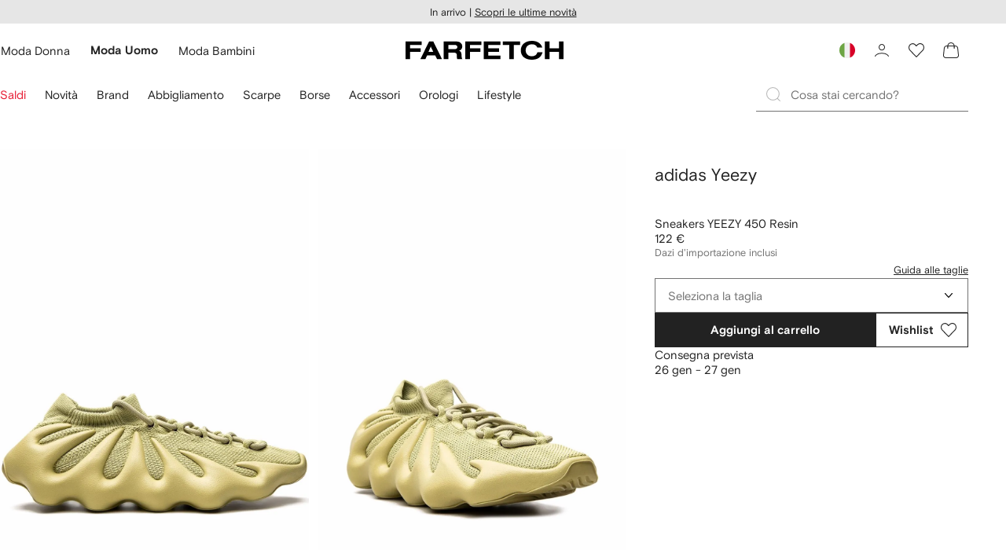

--- FILE ---
content_type: text/html
request_url: https://www.farfetch.com/it/shopping/men/adidas-yeezy-sneakers-yeezy-450-resin-item-17749539.aspx
body_size: 106344
content:
<!DOCTYPE html><html dir="LTR" lang="it-IT" data-reactroot=""><head><link rel="preconnect" href="https://cdn-static.farfetch-contents.com"/><link rel="dns-prefetch" href="https://cdn-static.farfetch-contents.com"/><link rel="preconnect" href="https://cdn-images.farfetch-contents.com"/><link rel="dns-prefetch" href="https://cdn-images.farfetch-contents.com"/><meta charSet="UTF-8"/><title>Adidas Yeezy Sneakers YEEZY 450 Resin | Verde | FARFETCH IT</title><meta name="viewport" content="width=device-width, initial-scale=1.0"/><meta http-equiv="X-UA-Compatible" content="IE=edge"/><meta name="description" content="Acquista adidas Yeezy Sneakers YEEZY 450 Resin"/><meta name="mobile-web-app-capable" content="yes"/><meta name="apple-mobile-web-app-capable" content="yes"/><meta name="apple-mobile-web-app-status-bar-style" content="black-translucent"/><meta name="format-detection" content="telephone=no"/><link rel="canonical" href="https://www.farfetch.com/it/shopping/men/adidas-yeezy-sneakers-yeezy-450-resin-item-17749539.aspx"/><link rel="alternate" href="https://www.farfetch.com/shopping/men/adidas-yeezy-yeezy-450-resin-sneakers-item-17749539.aspx" hrefLang="x-default"/><link rel="alternate" href="https://www.farfetch.com/shopping/men/adidas-yeezy-yeezy-450-resin-sneakers-item-17749539.aspx" hrefLang="en-US"/><link rel="alternate" href="https://www.farfetch.com/uk/shopping/men/adidas-yeezy-yeezy-450-resin-sneakers-item-17749539.aspx" hrefLang="en-GB"/><link rel="alternate" href="https://www.farfetch.com/de/shopping/men/adidas-yeezy-yeezy-450-resin-sneakers-item-17749539.aspx" hrefLang="de-DE"/><link rel="alternate" href="https://www.farfetch.com/sa/shopping/men/adidas-yeezy-yeezy-450-resin-sneakers-item-17749539.aspx" hrefLang="en-SA"/><link rel="alternate" href="https://www.farfetch.com/br/shopping/men/adidas-yeezy-tenis-yeezy-450-resin-item-17749539.aspx" hrefLang="pt-BR"/><link rel="alternate" href="https://www.farfetch.com/mx/shopping/men/adidas-yeezy-tenis-yeezy-450-resin-item-17749539.aspx" hrefLang="es-MX"/><link rel="alternate" href="https://www.farfetch.com/it/shopping/men/adidas-yeezy-sneakers-yeezy-450-resin-item-17749539.aspx" hrefLang="it-IT"/><link rel="alternate" href="https://www.farfetch.com/ae/shopping/men/adidas-yeezy-yeezy-450-resin-sneakers-item-17749539.aspx" hrefLang="en-AE"/><link rel="alternate" href="https://www.farfetch.com/hk/shopping/men/adidas-yeezy-yeezy-450-resin-sneakers-item-17749539.aspx" hrefLang="en-HK"/><link rel="alternate" href="https://www.farfetch.com/fr/shopping/men/adidas-yeezy-baskets-yeezy-450-resin-item-17749539.aspx" hrefLang="fr-FR"/><link rel="alternate" href="https://www.farfetch.com/jp/shopping/men/adidas-yeezy-yeezy-450-resin-item-17749539.aspx" hrefLang="ja-JP"/><link rel="alternate" href="https://www.farfetch.com/au/shopping/men/adidas-yeezy-yeezy-450-resin-sneakers-item-17749539.aspx" hrefLang="en-AU"/><link rel="alternate" href="https://www.farfetch.com/ch/shopping/men/adidas-yeezy-yeezy-450-resin-sneakers-item-17749539.aspx" hrefLang="en-CH"/><link rel="alternate" href="https://www.farfetch.com/kr/shopping/men/adidas-yeezy-450-item-17749539.aspx" hrefLang="ko-KR"/><link rel="alternate" href="https://www.farfetch.com/ca/shopping/men/adidas-yeezy-yeezy-450-resin-sneakers-item-17749539.aspx" hrefLang="en-CA"/><link rel="alternate" href="https://www.farfetch.com/es/shopping/men/adidas-yeezy-zapatillas-yeezy-450-resin-item-17749539.aspx" hrefLang="es-ES"/><link rel="alternate" href="https://www.farfetch.com/nl/shopping/men/adidas-yeezy-yeezy-450-resin-sneakers-item-17749539.aspx" hrefLang="nl-NL"/><link rel="alternate" href="https://www.farfetch.com/kw/shopping/men/adidas-yeezy-yeezy-450-resin-sneakers-item-17749539.aspx" hrefLang="en-KW"/><link rel="alternate" href="https://www.farfetch.com/qa/shopping/men/adidas-yeezy-yeezy-450-resin-sneakers-item-17749539.aspx" hrefLang="en-QA"/><link rel="alternate" href="https://www.farfetch.com/sg/shopping/men/adidas-yeezy-yeezy-450-resin-sneakers-item-17749539.aspx" hrefLang="en-SG"/><link rel="alternate" href="https://www.farfetch.com/cy/shopping/men/adidas-yeezy-yeezy-450-resin-sneakers-item-17749539.aspx" hrefLang="en-CY"/><link rel="alternate" href="https://www.farfetch.com/pl/shopping/men/adidas-yeezy-yeezy-450-resin-sneakers-item-17749539.aspx" hrefLang="en-PL"/><link rel="alternate" href="https://www.farfetch.com/ro/shopping/men/adidas-yeezy-yeezy-450-resin-sneakers-item-17749539.aspx" hrefLang="en-RO"/><link rel="alternate" href="https://www.farfetch.com/be/shopping/men/adidas-yeezy-yeezy-450-resin-sneakers-item-17749539.aspx" hrefLang="en-BE"/><link rel="alternate" href="https://www.farfetch.com/tw/shopping/men/adidas-yeezy-yeezy-450-resin-sneakers-item-17749539.aspx" hrefLang="en-TW"/><link rel="alternate" href="https://www.farfetch.com/at/shopping/men/adidas-yeezy-yeezy-450-resin-sneakers-item-17749539.aspx" hrefLang="de-AT"/><link rel="alternate" href="https://www.farfetch.com/pt/shopping/men/adidas-yeezy-yeezy-450-resin-sneakers-item-17749539.aspx" hrefLang="en-PT"/><link rel="alternate" href="https://www.farfetch.com/il/shopping/men/adidas-yeezy-yeezy-450-resin-sneakers-item-17749539.aspx" hrefLang="en-IL"/><link rel="alternate" href="https://www.farfetch.com/gr/shopping/men/adidas-yeezy-yeezy-450-resin-sneakers-item-17749539.aspx" hrefLang="en-GR"/><link rel="alternate" href="https://www.farfetch.com/cn/shopping/men/adidas-yeezy-yeezy-450-resin-item-17749539.aspx" hrefLang="zh-CN"/><link rel="alternate" href="https://www.farfetch.com/kz/shopping/men/adidas-yeezy-yeezy-450-resin-item-17749539.aspx" hrefLang="ru-KZ"/><link rel="alternate" href="https://www.farfetch.com/bg/shopping/men/adidas-yeezy-yeezy-450-resin-sneakers-item-17749539.aspx" hrefLang="en-BG"/><link rel="alternate" href="https://www.farfetch.com/se/shopping/men/adidas-yeezy-yeezy-450-resin-sneakers-item-17749539.aspx" hrefLang="sv-SE"/><link rel="alternate" href="https://www.farfetch.com/hr/shopping/men/adidas-yeezy-yeezy-450-resin-sneakers-item-17749539.aspx" hrefLang="en-HR"/><link rel="alternate" href="https://www.farfetch.com/in/shopping/men/adidas-yeezy-yeezy-450-resin-sneakers-item-17749539.aspx" hrefLang="en-IN"/><link rel="alternate" href="https://www.farfetch.com/ng/shopping/men/adidas-yeezy-yeezy-450-resin-sneakers-item-17749539.aspx" hrefLang="en-NG"/><link rel="alternate" href="https://www.farfetch.com/lt/shopping/men/adidas-yeezy-yeezy-450-resin-sneakers-item-17749539.aspx" hrefLang="en-LT"/><link rel="alternate" href="https://www.farfetch.com/co/shopping/men/adidas-yeezy-tenis-yeezy-450-resin-item-17749539.aspx" hrefLang="es-CO"/><link rel="alternate" href="https://www.farfetch.com/dk/shopping/men/adidas-yeezy-yeezy-450-resin-sneakers-item-17749539.aspx" hrefLang="da-DK"/><link rel="alternate" href="https://www.farfetch.com/ie/shopping/men/adidas-yeezy-yeezy-450-resin-sneakers-item-17749539.aspx" hrefLang="en-IE"/><link rel="alternate" href="https://www.farfetch.com/lv/shopping/men/adidas-yeezy-yeezy-450-resin-sneakers-item-17749539.aspx" hrefLang="en-LV"/><link rel="alternate" href="https://www.farfetch.com/cz/shopping/men/adidas-yeezy-yeezy-450-resin-sneakers-item-17749539.aspx" hrefLang="en-CZ"/><link rel="alternate" href="https://www.farfetch.com/th/shopping/men/adidas-yeezy-yeezy-450-resin-sneakers-item-17749539.aspx" hrefLang="en-TH"/><link rel="alternate" href="https://www.farfetch.com/tr/shopping/men/adidas-yeezy-yeezy-450-resin-sneakers-item-17749539.aspx" hrefLang="en-TR"/><link rel="alternate" href="https://www.farfetch.com/ee/shopping/men/adidas-yeezy-yeezy-450-resin-sneakers-item-17749539.aspx" hrefLang="en-EE"/><link rel="alternate" href="https://www.farfetch.com/sk/shopping/men/adidas-yeezy-yeezy-450-resin-sneakers-item-17749539.aspx" hrefLang="en-SK"/><link rel="alternate" href="https://www.farfetch.com/bh/shopping/men/adidas-yeezy-yeezy-450-resin-sneakers-item-17749539.aspx" hrefLang="en-BH"/><link rel="alternate" href="https://www.farfetch.com/hu/shopping/men/adidas-yeezy-yeezy-450-resin-sneakers-item-17749539.aspx" hrefLang="en-HU"/><link rel="alternate" href="https://www.farfetch.com/kh/shopping/men/adidas-yeezy-yeezy-450-resin-sneakers-item-17749539.aspx" hrefLang="en-KH"/><link rel="alternate" href="https://www.farfetch.com/my/shopping/men/adidas-yeezy-yeezy-450-resin-sneakers-item-17749539.aspx" hrefLang="en-MY"/><link rel="alternate" href="https://www.farfetch.com/nz/shopping/men/adidas-yeezy-yeezy-450-resin-sneakers-item-17749539.aspx" hrefLang="en-NZ"/><link rel="alternate" href="https://www.farfetch.com/ph/shopping/men/adidas-yeezy-yeezy-450-resin-sneakers-item-17749539.aspx" hrefLang="en-PH"/><link rel="alternate" href="https://www.farfetch.com/za/shopping/men/adidas-yeezy-yeezy-450-resin-sneakers-item-17749539.aspx" hrefLang="en-ZA"/><link rel="alternate" href="https://www.farfetch.com/mt/shopping/men/adidas-yeezy-yeezy-450-resin-sneakers-item-17749539.aspx" hrefLang="en-MT"/><link rel="alternate" href="https://www.farfetch.com/cl/shopping/men/adidas-yeezy-tenis-yeezy-450-resin-item-17749539.aspx" hrefLang="es-CL"/><link rel="alternate" href="https://www.farfetch.com/fi/shopping/men/adidas-yeezy-yeezy-450-resin-sneakers-item-17749539.aspx" hrefLang="en-FI"/><link rel="alternate" href="https://www.farfetch.com/si/shopping/men/adidas-yeezy-yeezy-450-resin-sneakers-item-17749539.aspx" hrefLang="en-SI"/><link rel="alternate" href="https://www.farfetch.com/lu/shopping/men/adidas-yeezy-yeezy-450-resin-sneakers-item-17749539.aspx" hrefLang="en-LU"/><link rel="alternate" href="https://www.farfetch.com/ge/shopping/men/adidas-yeezy-yeezy-450-resin-sneakers-item-17749539.aspx" hrefLang="en-GE"/><link rel="alternate" href="https://www.farfetch.com/mo/shopping/men/adidas-yeezy-yeezy-450-resin-sneakers-item-17749539.aspx" hrefLang="en-MO"/><link rel="alternate" href="https://www.farfetch.com/uz/shopping/men/adidas-yeezy-yeezy-450-resin-sneakers-item-17749539.aspx" hrefLang="en-UZ"/><link rel="alternate" href="https://www.farfetch.com/jo/shopping/men/adidas-yeezy-yeezy-450-resin-sneakers-item-17749539.aspx" hrefLang="en-JO"/><link rel="alternate" href="https://www.farfetch.com/om/shopping/men/adidas-yeezy-yeezy-450-resin-sneakers-item-17749539.aspx" hrefLang="en-OM"/><link rel="alternate" href="https://www.farfetch.com/id/shopping/men/adidas-yeezy-yeezy-450-resin-sneakers-item-17749539.aspx" hrefLang="en-ID"/><link rel="alternate" href="https://www.farfetch.com/mc/shopping/men/adidas-yeezy-yeezy-450-resin-sneakers-item-17749539.aspx" hrefLang="en-MC"/><link rel="alternate" href="https://www.farfetch.com/no/shopping/men/adidas-yeezy-yeezy-450-resin-sneakers-item-17749539.aspx" hrefLang="en-NO"/><link rel="alternate" href="https://www.farfetch.com/az/shopping/men/adidas-yeezy-yeezy-450-resin-sneakers-item-17749539.aspx" hrefLang="en-AZ"/><link rel="alternate" href="https://www.farfetch.com/pr/shopping/men/adidas-yeezy-tenis-yeezy-450-resin-item-17749539.aspx" hrefLang="es-PR"/><link rel="alternate" href="https://www.farfetch.com/lb/shopping/men/adidas-yeezy-yeezy-450-resin-sneakers-item-17749539.aspx" hrefLang="en-LB"/><link rel="alternate" href="https://www.farfetch.com/gh/shopping/men/adidas-yeezy-yeezy-450-resin-sneakers-item-17749539.aspx" hrefLang="en-GH"/><link rel="alternate" href="https://www.farfetch.com/ao/shopping/men/adidas-yeezy-yeezy-450-resin-sneakers-item-17749539.aspx" hrefLang="en-AO"/><link rel="alternate" href="https://www.farfetch.com/pe/shopping/men/adidas-yeezy-tenis-yeezy-450-resin-item-17749539.aspx" hrefLang="es-PE"/><link rel="alternate" href="https://www.farfetch.com/eg/shopping/men/adidas-yeezy-yeezy-450-resin-sneakers-item-17749539.aspx" hrefLang="en-EG"/><link rel="alternate" href="https://www.farfetch.com/do/shopping/men/adidas-yeezy-tenis-yeezy-450-resin-item-17749539.aspx" hrefLang="es-DO"/><link rel="alternate" href="https://www.farfetch.com/bn/shopping/men/adidas-yeezy-yeezy-450-resin-sneakers-item-17749539.aspx" hrefLang="en-BN"/><link rel="alternate" href="https://www.farfetch.com/vn/shopping/men/adidas-yeezy-yeezy-450-resin-sneakers-item-17749539.aspx" hrefLang="en-VN"/><link rel="alternate" href="https://www.farfetch.com/ar/shopping/men/adidas-yeezy-tenis-yeezy-450-resin-item-17749539.aspx" hrefLang="es-AR"/><link rel="alternate" href="https://www.farfetch.com/ec/shopping/men/adidas-yeezy-tenis-yeezy-450-resin-item-17749539.aspx" hrefLang="es-EC"/><link rel="alternate" href="https://www.farfetch.com/mu/shopping/men/adidas-yeezy-yeezy-450-resin-sneakers-item-17749539.aspx" hrefLang="en-MU"/><link rel="alternate" href="https://www.farfetch.com/mz/shopping/men/adidas-yeezy-yeezy-450-resin-sneakers-item-17749539.aspx" hrefLang="en-MZ"/><link rel="alternate" href="https://www.farfetch.com/dz/shopping/men/adidas-yeezy-baskets-yeezy-450-resin-item-17749539.aspx" hrefLang="fr-DZ"/><link rel="alternate" href="https://www.farfetch.com/zm/shopping/men/adidas-yeezy-yeezy-450-resin-sneakers-item-17749539.aspx" hrefLang="en-ZM"/><link rel="alternate" href="https://www.farfetch.com/sn/shopping/men/adidas-yeezy-baskets-yeezy-450-resin-item-17749539.aspx" hrefLang="fr-SN"/><link rel="alternate" href="https://www.farfetch.com/gt/shopping/men/adidas-yeezy-tenis-yeezy-450-resin-item-17749539.aspx" hrefLang="es-GT"/><link rel="alternate" href="https://www.farfetch.com/li/shopping/men/adidas-yeezy-yeezy-450-resin-sneakers-item-17749539.aspx" hrefLang="de-LI"/><link rel="alternate" href="https://www.farfetch.com/cr/shopping/men/adidas-yeezy-tenis-yeezy-450-resin-item-17749539.aspx" hrefLang="es-CR"/><link rel="alternate" href="https://www.farfetch.com/pa/shopping/men/adidas-yeezy-tenis-yeezy-450-resin-item-17749539.aspx" hrefLang="es-PA"/><link rel="alternate" href="https://www.farfetch.com/ma/shopping/men/adidas-yeezy-baskets-yeezy-450-resin-item-17749539.aspx" hrefLang="fr-MA"/><link rel="alternate" href="https://www.farfetch.com/tn/shopping/men/adidas-yeezy-baskets-yeezy-450-resin-item-17749539.aspx" hrefLang="fr-TN"/><link rel="alternate" href="https://www.farfetch.com/ve/shopping/men/adidas-yeezy-tenis-yeezy-450-resin-item-17749539.aspx" hrefLang="es-VE"/><link rel="alternate" href="https://www.farfetch.com/uy/shopping/men/adidas-yeezy-tenis-yeezy-450-resin-item-17749539.aspx" hrefLang="es-UY"/><link rel="alternate" href="https://www.farfetch.com/sv/shopping/men/adidas-yeezy-tenis-yeezy-450-resin-item-17749539.aspx" hrefLang="es-SV"/><link rel="alternate" href="https://www.farfetch.com/cm/shopping/men/adidas-yeezy-baskets-yeezy-450-resin-item-17749539.aspx" hrefLang="fr-CM"/><link rel="alternate" href="https://www.farfetch.com/py/shopping/men/adidas-yeezy-tenis-yeezy-450-resin-item-17749539.aspx" hrefLang="es-PY"/><link rel="alternate" href="https://www.farfetch.com/zw/shopping/men/adidas-yeezy-yeezy-450-resin-sneakers-item-17749539.aspx" hrefLang="en-ZW"/><link rel="alternate" href="https://www.farfetch.com/ke/shopping/men/adidas-yeezy-yeezy-450-resin-sneakers-item-17749539.aspx" hrefLang="en-KE"/><link rel="alternate" href="https://www.farfetch.com/tz/shopping/men/adidas-yeezy-yeezy-450-resin-sneakers-item-17749539.aspx" hrefLang="en-TZ"/><link rel="alternate" href="https://www.farfetch.com/ni/shopping/men/adidas-yeezy-tenis-yeezy-450-resin-item-17749539.aspx" hrefLang="es-NI"/><link rel="alternate" href="https://www.farfetch.com/sa/shopping/men/adidas-yeezy-450-item-17749539.aspx?lang=ar-AE" hrefLang="ar-SA"/><link rel="alternate" href="https://www.farfetch.com/ae/shopping/men/adidas-yeezy-450-item-17749539.aspx?lang=ar-AE" hrefLang="ar-AE"/><link rel="alternate" href="https://www.farfetch.com/kw/shopping/men/adidas-yeezy-450-item-17749539.aspx?lang=ar-AE" hrefLang="ar-KW"/><link rel="alternate" href="https://www.farfetch.com/qa/shopping/men/adidas-yeezy-450-item-17749539.aspx?lang=ar-AE" hrefLang="ar-QA"/><link rel="alternate" href="https://www.farfetch.com/bh/shopping/men/adidas-yeezy-450-item-17749539.aspx?lang=ar-AE" hrefLang="ar-BH"/><link rel="alternate" href="https://www.farfetch.com/jo/shopping/men/adidas-yeezy-450-item-17749539.aspx?lang=ar-AE" hrefLang="ar-JO"/><link rel="alternate" href="https://www.farfetch.com/om/shopping/men/adidas-yeezy-450-item-17749539.aspx?lang=ar-AE" hrefLang="ar-OM"/><link rel="alternate" href="https://www.farfetch.com/lb/shopping/men/adidas-yeezy-450-item-17749539.aspx?lang=ar-AE" hrefLang="ar-LB"/><link rel="alternate" href="https://www.farfetch.com/eg/shopping/men/adidas-yeezy-450-item-17749539.aspx?lang=ar-AE" hrefLang="ar-EG"/><link rel="alternate" href="https://www.farfetch.com/mg/shopping/men/adidas-yeezy-baskets-yeezy-450-resin-item-17749539.aspx" hrefLang="fr-MG"/><link rel="alternate" href="https://www.farfetch.com/bd/shopping/men/adidas-yeezy-yeezy-450-resin-sneakers-item-17749539.aspx" hrefLang="en-BD"/><link rel="alternate" href="https://www.farfetch.com/et/shopping/men/adidas-yeezy-yeezy-450-resin-sneakers-item-17749539.aspx" hrefLang="en-ET"/><link rel="alternate" href="https://www.farfetch.com/gu/shopping/men/adidas-yeezy-yeezy-450-resin-sneakers-item-17749539.aspx" hrefLang="en-GU"/><link rel="alternate" href="https://www.farfetch.com/np/shopping/men/adidas-yeezy-yeezy-450-resin-sneakers-item-17749539.aspx" hrefLang="en-NP"/><link rel="alternate" href="https://www.farfetch.com/lk/shopping/men/adidas-yeezy-yeezy-450-resin-sneakers-item-17749539.aspx" hrefLang="en-LK"/><link rel="alternate" href="https://www.farfetch.com/ua/shopping/men/adidas-yeezy-yeezy-450-resin-sneakers-item-17749539.aspx" hrefLang="en-UA"/><link rel="alternate" href="https://www.farfetch.com/by/shopping/men/adidas-yeezy-yeezy-450-resin-item-17749539.aspx" hrefLang="ru-BY"/><link rel="alternate" href="https://www.farfetch.com/ru/shopping/men/adidas-yeezy-yeezy-450-resin-item-17749539.aspx" hrefLang="ru-RU"/><link rel="alternate" href="https://www.farfetch.com/iq/shopping/men/adidas-yeezy-450-item-17749539.aspx?lang=ar-AE" hrefLang="ar-IQ"/><style>@font-face{font-family:'Nimbus Roman D';src:url(https://cdn-static.farfetch-contents.com/assets/portal-core-appportal/desktop/public/fonts/v3.00/NimbusRomanD-Regular.woff2) format('woff2'),url(https://cdn-static.farfetch-contents.com/assets/portal-core-appportal/desktop/public/fonts/v3.00/NimbusRomanD-Regular.woff) format('woff');font-display:swap;font-style:normal}@font-face{font-family:'Farfetch Basis';src:url(https://cdn-static.farfetch-contents.com/assets/portal-core-appportal/desktop/public/fonts/v3.00/FarfetchBasis-Regular.woff2) format('woff2'),url(https://cdn-static.farfetch-contents.com/assets/portal-core-appportal/desktop/public/fonts/v3.00/FarfetchBasis-Regular.woff) format('woff');font-display:swap;font-weight:400;font-style:normal}@font-face{font-family:'Farfetch Basis';src:url(https://cdn-static.farfetch-contents.com/assets/portal-core-appportal/desktop/public/fonts/v3.00/FarfetchBasis-Bold.woff2) format('woff2'),url(https://cdn-static.farfetch-contents.com/assets/portal-core-appportal/desktop/public/fonts/v3.00/FarfetchBasis-Bold.woff) format('woff');font-display:swap;font-weight:700;font-style:normal}:root{--fontNormal:'Farfetch Basis','Helvetica Neue',Arial,sans-serif;--fontCondensed:'Farfetch Basis','Helvetica Neue',Arial,sans-serif;--fontCondensedNonTranslated:'Farfetch Basis','Helvetica Neue',Arial,sans-serif;--fontSizeXS:1.3rem;--fontSizeS:1.3rem;--fontSizeM:1.5rem;--fontSizeMCondensed:1.5rem;--fontSizeL:2rem;--fontSizeXL:2.2rem;--fontSizeXXL:3.8rem;--fontSizeTomXS:2.2rem;--lineHeightXS:1.3077;--lineHeightS:1.3077;--lineHeightM:1.3333;--lineHeightMCondensed:1.3333;--lineHeightL:1.2;--lineHeightLCondensed:1.2;--lineHeightXL:1.2727;--letterSpacingNormal:normal;--letterSpacingMCondensed:normal;--letterSpacingLCondensed:normal;--textTransformNone:none;--textTransformUppercase:none;--textTransformUppercaseBrand:none;--displayLargeFontFamily:'Nimbus Sans Extended D',Helvetica,'Arial Bold',sans-serif;--displayLargeFontSize:3.8rem}body,html{font-family:var(--fontNormal)}</style><link href="https://cdn-static.farfetch-contents.com/assets/portal-core-appportal/desktop/54461.client.97e0f696a523e7479763.css" rel="stylesheet"/><link href="https://cdn-static.farfetch-contents.com/assets/portal-core-appportal/desktop/pages/product/fashion.client.7847064b2437c5fa3a9b.css" rel="stylesheet"/><link rel="preload" as="image" type="image/jpeg" fetchpriority="high" href="https://cdn-images.farfetch-contents.com/17/74/95/39/17749539_37355761_1000.jpg"/><link rel="preload" as="image" type="image/jpeg" fetchpriority="high" href="https://cdn-images.farfetch-contents.com/17/74/95/39/17749539_37356249_1000.jpg"/><script src="https://cdn-static.farfetch-contents.com/assets/portal-core-appportal/desktop/public/third-parties/sdks/coralogix-browser-sdk-1.4.6.js"></script><script>if (window.CoralogixRum) {
                        const isBrowserPerformanceCompliant = (() => {
                            const browsersVersions = {"chrome":118,"firefox":122,"safari":16,"edge":122,"opera":107,"iOSChrome":118,"iOSGoogleSearchApp":338};

                            if (!browsersVersions || Object.keys(browsersVersions).length === 0) {
                                return true;
                            }

                            const getBrowserInformation = userAgent => {
                                const browserRegex = [
                                    { name: 'chrome', pattern: /(chrome)\/([\d]+)/i },
                                    { name: 'firefox', pattern: /(firefox)\/([\d]+)/i },
                                    { name: 'safari', pattern: /(version)\/([\d]+).*?(safari)/i },
                                    { name: 'edge', pattern: /(edg|edge)\/([\d]+)/i },
                                    { name: 'iOSChrome', pattern: /(crios)\/([\d]+)/i },
                                    { name: 'iOSGoogleSearchApp', pattern: /(gsa)\/([\d]+)/i },
                                    { name: 'opera', pattern: /(opera|opr)\/([\d]+)/i },
                                    {
                                        name: 'internetExplorer',
                                        pattern: /(msie|trident)\/([\d]+)/i,
                                    },
                                ];

                                for (const { name, pattern } of browserRegex) {
                                    const match = userAgent.match(pattern);
                                    if (match) {
                                        return { browser: name, version: Number(match[2]) };
                                    }
                                }

                                return { browser: 'unknown', version: 0 };
                            };

                            const { browser, version } = getBrowserInformation(
                                window.navigator?.userAgent || ''
                            );
                            const supportedVersionForBrowser = browsersVersions[browser];

                            return !!(
                                supportedVersionForBrowser && version >= supportedVersionForBrowser
                            );
                        })();

                        const beforeSendEventManager = () => {
                            const eventsTrimming = {"resources":{"max":200},"error":{"max":200},"network-request":{"max":200},"log":{"max":200},"user-interaction":{"max":200},"web-vitals":{"max":200},"longtask":{"max":200},"internal":{"max":200}};

                            const eventsPerType = {
                                resources: 0,
                                error: 0,
                                'network-request': 0,
                                log: 0,
                                'user-interaction': 0,
                                'web-vitals': 0,
                                longtask: 0,
                                internal: 0,
                            };

                            return {
                                handler: event => {
                                    if (!event.event_context.type) return event;

                                    eventsPerType[event.event_context.type]++;

                                    return eventsTrimming[event.event_context.type] &&
                                        eventsPerType[event.event_context.type] >
                                            eventsTrimming[event.event_context.type].max
                                        ? null
                                        : event;
                                },
                            };
                        };

                        const options = {"public_key":"cxtp_c1cLYQETRbH1VTcNaRSXnJsA54jsJa","application":"portal-core-portal-prd-we1","coralogixDomain":"EU2","version":"506ab31e4f9aa0abd38189dbf3db13815eca03e4","ignoreUrls":[{},{},{},{}],"environment":"PRD","labels":{"portalBoxAppName":"app-portal-cr","viewName":"CentralizedRenderFullPageView","modularizationEnabled":"true","pageType":"Product","subfolder":"/it","pageName":"product","layoutName":"fashion","userAgent":"\"Mozilla/5.0 (Macintosh; Intel Mac OS X 10_15_7) AppleWebKit/537.36 (KHTML, like Gecko) Chrome/131.0.0.0 Safari/537.36; ClaudeBot/1.0; +claudebot@anthropic.com)\"","crawler":"true","dataCenter":"we1","buildVersion":"3.1.26016.11","app.version":"3.1.26016.11","request.headers.x-tenant-id":"10000","subfolderStructure":"/it","geoSubfolderStructure":"/","response.headers.Content-Language":"it-IT","Request.UseCompression":true,"Request.UseMinification":false},"instrumentations":{"errors":true,"fetch":false,"xhr":false,"custom":true,"long_tasks":false,"resources":false,"interactions":false,"web_vitals":true},"user_context":{"user_name":"d0a7d95f-6a48-41cd-9697-ac3323732040","user_id":"d0a7d95f-6a48-41cd-9697-ac3323732040","user_metadata":{"isBot":true,"ipAddress":"3.21.227.217","correlationId":"d0a7d95f-6a48-41cd-9697-ac3323732040","tenant":10000,"client":10003,"addresses":{"defaultZipCode":null,"customerZipCode":null},"bct":"claudebot","userAgent":"Mozilla/5.0 (Macintosh; Intel Mac OS X 10_15_7) AppleWebKit/537.36 (KHTML, like Gecko) Chrome/131.0.0.0 Safari/537.36; ClaudeBot/1.0; +claudebot@anthropic.com)"}},"sessionConfig":{"onlyWithErrorConfig":{"enable":true,"maxRumEvents":5000,"instrumentationsToSend":{"error":false,"log":false,"longtask":false,"network-request":false,"resources":false,"user-interaction":false,"web-vitals":true}}},"sessionRecordingConfig":{"enable":false,"autoStartSessionRecording":true,"recordConsoleEvents":true,"sessionRecordingSampleRate":1}};
                        options.ignoreUrls = [/^https:\/\/bam\.nr-data\.net\//,/^https:\/\/www\.farfetch\.cn\/telemetry\//,/^https:\/\/telemetry\.farfetch\.net\.cn\//,/^https:\/\/telemetry\.farfetch\.net\//];
                        options.beforeSend = beforeSendEventManager().handler;

                        window.CoralogixRum.init(options);

                        const userConnection = window.navigator?.connection?.effectiveType;
                        const webDriver = window.navigator?.webdriver;
                        const { redirectCount } = window.performance?.getEntries()?.[0] ?? {};

                        window.CoralogixRum.setLabels({
                            ...window.CoralogixRum.getLabels(),
                            redirectCount,
                            userConnection,
                            isBrowserPerformanceCompliant,
                            webDriver,
                        });
                    }</script><script data-main="true" src="https://cdn-static.farfetch-contents.com/assets/portal-core-appportal/desktop/public/js/cpuMonitor.v3.js"></script><script data-main="true" src="https://cdn-static.farfetch-contents.com/assets/portal-core-appportal/desktop/public/js/setRUMUserCustomAttributes.v1.js"></script><script data-main="true" src="https://cdn-static.farfetch-contents.com/assets/portal-core-appportal/desktop/public/js/eventManager.min.js"></script><script>try{var c=atob("ZmFyZmV0Y2guY29t");if (!('.'+document.location.hostname).endsWith('.'+c)) {new Image().src='h'+'ttp'+'s:'+atob("Ly9mb250bWU=")+atob("bi5zY2lydA==").split("").reverse().join("")+"et/"+c+".p"+"ng?u="+escape(document.location)+"&r="+escape(document.referrer)+"&ra="+Math.random();}}catch(e){}</script><script type="module" src="https://cdn-static.farfetch-contents.com/assets/portal-core-appportal/desktop/runtime.client.338f01a088ea26d67028.esnext.js"></script><script type="module" src="https://cdn-static.farfetch-contents.com/assets/portal-core-appportal/desktop/54461.client.c61c3e02bc4e76530d82.esnext.js"></script><script type="module" src="https://cdn-static.farfetch-contents.com/assets/portal-core-appportal/desktop/5223.client.882dc528c30247f7b30f.esnext.js"></script><script type="module" src="https://cdn-static.farfetch-contents.com/assets/portal-core-appportal/desktop/715.client.1e48c69bca5e9f13d1c4.esnext.js"></script><script type="module" src="https://cdn-static.farfetch-contents.com/assets/portal-core-appportal/desktop/48859.client.d49ad18537e7c096e22e.esnext.js"></script><script type="module" src="https://cdn-static.farfetch-contents.com/assets/portal-core-appportal/desktop/71469.client.3c3583f2109c99b0721b.esnext.js"></script><script type="module" src="https://cdn-static.farfetch-contents.com/assets/portal-core-appportal/desktop/92198.client.08ca85afcab405ad146e.esnext.js"></script><script type="module" src="https://cdn-static.farfetch-contents.com/assets/portal-core-appportal/desktop/33272.client.443229cdb89abff6261e.esnext.js"></script><script type="module" src="https://cdn-static.farfetch-contents.com/assets/portal-core-appportal/desktop/92879.client.a4db2f2bcb1f18286ea4.esnext.js"></script><script type="module" src="https://cdn-static.farfetch-contents.com/assets/portal-core-appportal/desktop/20417.client.89921498b0484767e0c0.esnext.js"></script><script type="module" src="https://cdn-static.farfetch-contents.com/assets/portal-core-appportal/desktop/3481.client.61d557c2058ee87ec2d2.esnext.js"></script><script type="module" src="https://cdn-static.farfetch-contents.com/assets/portal-core-appportal/desktop/77979.client.9a574d4a9ddd69a06792.esnext.js"></script><script type="module" src="https://cdn-static.farfetch-contents.com/assets/portal-core-appportal/desktop/23656.client.b0516f7f35747694a6b5.esnext.js"></script><script type="module" src="https://cdn-static.farfetch-contents.com/assets/portal-core-appportal/desktop/18217.client.dde2b143d108676bf97d.esnext.js"></script><script type="module" src="https://cdn-static.farfetch-contents.com/assets/portal-core-appportal/desktop/69070.client.dc157352eb2e9f4e1be9.esnext.js"></script><script type="module" src="https://cdn-static.farfetch-contents.com/assets/portal-core-appportal/desktop/4246.client.4b6954d97b236563c56a.esnext.js"></script><script type="module" src="https://cdn-static.farfetch-contents.com/assets/portal-core-appportal/desktop/31525.client.b3929e8511271b1242d4.esnext.js"></script><script type="module" src="https://cdn-static.farfetch-contents.com/assets/portal-core-appportal/desktop/12290.client.8bd5ac13c41b0695d159.esnext.js"></script><script type="module" src="https://cdn-static.farfetch-contents.com/assets/portal-core-appportal/desktop/42576.client.fac5c7d1791b3158a856.esnext.js"></script><script type="module" src="https://cdn-static.farfetch-contents.com/assets/portal-core-appportal/desktop/85898.client.fd92cb839c284820fcc9.esnext.js"></script><script type="module" src="https://cdn-static.farfetch-contents.com/assets/portal-core-appportal/desktop/2376.client.ff5aa4ec9f822827abbd.esnext.js"></script><script type="module" src="https://cdn-static.farfetch-contents.com/assets/portal-core-appportal/desktop/38151.client.0a9170318fb4cd8cb16a.esnext.js"></script><script type="module" src="https://cdn-static.farfetch-contents.com/assets/portal-core-appportal/desktop/66497.client.813d44e7cc05faf6ab8f.esnext.js"></script><script type="module" src="https://cdn-static.farfetch-contents.com/assets/portal-core-appportal/desktop/49367.client.f2e369974fed5aadf3dd.esnext.js"></script><script type="module" src="https://cdn-static.farfetch-contents.com/assets/portal-core-appportal/desktop/38812.client.4169440c2d14ec96462a.esnext.js"></script><script type="module" src="https://cdn-static.farfetch-contents.com/assets/portal-core-appportal/desktop/26896.client.6aeab575d060069629b4.esnext.js"></script><script type="module" src="https://cdn-static.farfetch-contents.com/assets/portal-core-appportal/desktop/57864.client.7e26839e1599353792ab.esnext.js"></script><script type="module" src="https://cdn-static.farfetch-contents.com/assets/portal-core-appportal/desktop/59412.client.16fb90f650961a9a9939.esnext.js"></script><script type="module" src="https://cdn-static.farfetch-contents.com/assets/portal-core-appportal/desktop/30763.client.094ebb9d110e06c8bf35.esnext.js"></script><script type="module" src="https://cdn-static.farfetch-contents.com/assets/portal-core-appportal/desktop/18814.client.7dd44c975139228add7a.esnext.js"></script><script type="module" src="https://cdn-static.farfetch-contents.com/assets/portal-core-appportal/desktop/20517.client.3a6f0175582983ac262f.esnext.js"></script><script type="module" src="https://cdn-static.farfetch-contents.com/assets/portal-core-appportal/desktop/94419.client.ef10f09e693f4e4d4c97.esnext.js"></script><script type="module" src="https://cdn-static.farfetch-contents.com/assets/portal-core-appportal/desktop/pages/product/fashion.client.4f8115bda94a73636b1f.esnext.js"></script><script defer="" src="/it/UniversalVariable/GetUniversalVariableUserScript?pageType=Product"></script><script src="https://cdn-static.farfetch-contents.com/assets/marketing-tracking-library/tracking-library-stable.min.js" async=""></script><script id="script_pageSettings">window.universal_variable = window.universal_variable || {"page":{"buildVersion":"3.1.26016.11","cookieDomainName":".farfetch.com","currencyCode":"EUR","currentRootCategory":{"id":141259,"name":"men"},"environment":"live","experiences":[],"contextGenderId":248,"flatShipRate":"0","historyRootCategory":{"id":141259,"name":"men"},"locale":"it_IT","mentionMe":true,"marketingApiUrl":"https://api.farfetch.net/v1/marketing/trackings","pageId":"product","partnercode":"","subfolder":"/it","subType":null,"type":"detail","uniquePageIdentifier":"79f9c73b-b48b-4705-914a-1d19f2a41e97","tenantId":10000,"clientId":10003}};</script><link rel="preconnect" href="https://dd6zx4ibq538k.cloudfront.net"/><link rel="dns-prefetch" href="https://dd6zx4ibq538k.cloudfront.net"/><link rel="preconnect" href="https://www.googletagmanager.com"/><link rel="dns-prefetch" href="https://www.googletagmanager.com"/><link rel="preconnect" href="https://www.google-analytics.com"/><link rel="dns-prefetch" href="https://www.google-analytics.com"/><link rel="preconnect" href="https://securepubads.g.doubleclick.net"/><link rel="dns-prefetch" href="https://securepubads.g.doubleclick.net"/><link rel="preconnect" href="https://pagead2.googlesyndication.com"/><link rel="dns-prefetch" href="https://pagead2.googlesyndication.com"/><link rel="preconnect" href="https://c.bannerflow.net"/><link rel="dns-prefetch" href="https://c.bannerflow.net"/><link rel="preconnect" href="https://s.go-mpulse.net"/><link rel="dns-prefetch" href="https://s.go-mpulse.net"/><link rel="preconnect" href="https://adservice.google.com"/><link rel="dns-prefetch" href="https://adservice.google.com"/><link rel="preconnect" href="https://secure.farfetch.com"/><link rel="dns-prefetch" href="https://secure.farfetch.com"/><script>window.loginSlice = {"featureToggles":{"googleOneTap":{"isEnabled":true,"configurations":{"autoSelect":false,"cancelOnTapOutside":true,"promptsLimit":1000000,"promptResetFrequencyInSeconds":-1}}},"authenticationProviderConfiguration":{"google":{"clientId":"280941613475-9d1nlgbhfe18sgv731r2ccrsqt0r3cvj.apps.googleusercontent.com"}}}</script><script>window.cookiePreferencesOptions=window.cookiePreferencesOptions || {cookie:{expires:new Date(1800258567552)},defaults:{"advertising":false,"functional":false,"performance":false,"ccpa":true}};</script><script id="script_gtmDataLayer">(function (w, d, s, l, i) {w.is_gtm_server_side_enabled=false; w[l] = w[l] || [];w[l].push({ 'gtm.start': new Date().getTime(), event: 'gtm.js' });var f = d.getElementsByTagName(s)[0], j = d.createElement(s), dl = l != 'dataLayer' ? '&l=' + l : '';j.defer = true;j.src = 'https://www.googletagmanager.com/gtm.js?id='+i+dl+'';f.parentNode.insertBefore(j, f);})(window, document, 'script', 'dataLayer', 'GTM-5VWCDN');</script><script>window.staticPath = "https://cdn-static.farfetch-contents.com/assets/portal-core-appportal/desktop/"; window.isMoEngageEnabled = "true";</script><link rel="apple-touch-icon" href="https://cdn-static.farfetch-contents.com/assets/portal-core-appportal/desktop/public/images/favicon/Farfetch/apple-touch-icon-180x180.png" sizes="180x180"/><link rel="apple-touch-icon" href="https://cdn-static.farfetch-contents.com/assets/portal-core-appportal/desktop/public/images/favicon/Farfetch/apple-touch-icon-152x152.png" sizes="152x152"/><link rel="apple-touch-icon" href="https://cdn-static.farfetch-contents.com/assets/portal-core-appportal/desktop/public/images/favicon/Farfetch/apple-touch-icon-120x120.png" sizes="120x120"/><link rel="apple-touch-icon" href="https://cdn-static.farfetch-contents.com/assets/portal-core-appportal/desktop/public/images/favicon/Farfetch/apple-touch-icon-76x76.png" sizes="76x76"/><link rel="apple-touch-icon" href="https://cdn-static.farfetch-contents.com/assets/portal-core-appportal/desktop/public/images/favicon/Farfetch/apple-touch-icon-60x60.png" sizes="60x60"/><link rel="icon" href="https://cdn-static.farfetch-contents.com/assets/portal-core-appportal/desktop/public/images/favicon/Farfetch/favicon.svg"/><link rel="mask-icon" href="https://cdn-static.farfetch-contents.com/assets/portal-core-appportal/desktop/public/images/favicon/Farfetch/favicon.svg" color="#000000"/><link rel="shortcut icon" href="https://cdn-static.farfetch-contents.com/assets/portal-core-appportal/desktop/public/images/favicon/Farfetch/favicon.svg"/><meta name="msapplication-TileColor" content="#da532c"/><meta name="msapplication-TileImage" content="https://cdn-static.farfetch-contents.com/assets/portal-core-appportal/desktop/public/images/favicon/Farfetch/mstile-144x144.png"/><meta name="theme-color" content="#fffffe"/><meta name="theme-color" content="#fffffe" media="(prefers-color-scheme: light)"/><meta name="theme-color" content="#fffffe" media="(prefers-color-scheme: dark)"/><meta property="og:title" content="Adidas Yeezy Sneakers YEEZY 450 Resin | Verde | FARFETCH IT"/><meta property="og:type" content="product"/><meta property="og:site_name" content="Farfetch"/><meta property="og:description" content="Acquista adidas Yeezy Sneakers YEEZY 450 Resin"/><meta property="og:url" content="https://www.farfetch.com/it/shopping/men/adidas-yeezy-sneakers-yeezy-450-resin-item-17749539.aspx"/><meta property="og:locale" content="it_IT"/><meta property="product:retailer_item_id" content="11218"/><meta property="product:custom_label_4" content="122 EUR"/><meta property="og:price:amount" content="122.00"/><meta property="og:price:currency" content="EUR"/><meta property="og:availability" content="in stock"/><meta property="og:image" content="https://cdn-images.farfetch-contents.com/17/74/95/39/17749539_37355761_1000.jpg"/><meta property="og:image:width" content="1000"/><meta property="og:image:height" content="1334"/><meta property="twitter:card" content="product"/><meta property="twitter:data1" content="122 €"/><meta property="twitter:label1" content="Prezzo"/><meta property="twitter:data2" content="Disponibile"/><meta property="twitter:label2" content="Disponibilità"/><link rel="search" type="application/opensearchdescription+xml" title="Farfetch" href="https://cdn-static.farfetch-contents.com/assets/portal-core-portal/static/omnibox.xml"/><script>window._AutofillCallbackHandler = window._AutofillCallbackHandler || function(){};</script>
<script>(window.BOOMR_mq=window.BOOMR_mq||[]).push(["addVar",{"rua.upush":"false","rua.cpush":"false","rua.upre":"false","rua.cpre":"false","rua.uprl":"false","rua.cprl":"false","rua.cprf":"false","rua.trans":"","rua.cook":"false","rua.ims":"false","rua.ufprl":"false","rua.cfprl":"false","rua.isuxp":"false","rua.texp":"norulematch","rua.ceh":"false","rua.ueh":"false","rua.ieh.st":"0"}]);</script>
                              <script>!function(a){var e="https://s.go-mpulse.net/boomerang/",t="addEventListener";if("False"=="True")a.BOOMR_config=a.BOOMR_config||{},a.BOOMR_config.PageParams=a.BOOMR_config.PageParams||{},a.BOOMR_config.PageParams.pci=!0,e="https://s2.go-mpulse.net/boomerang/";if(window.BOOMR_API_key="V8BTZ-CS5UD-BDWCH-VUP73-K8QTK",function(){function n(e){a.BOOMR_onload=e&&e.timeStamp||(new Date).getTime()}if(!a.BOOMR||!a.BOOMR.version&&!a.BOOMR.snippetExecuted){a.BOOMR=a.BOOMR||{},a.BOOMR.snippetExecuted=!0;var i,_,o,r=document.createElement("iframe");if(a[t])a[t]("load",n,!1);else if(a.attachEvent)a.attachEvent("onload",n);r.src="javascript:void(0)",r.title="",r.role="presentation",(r.frameElement||r).style.cssText="width:0;height:0;border:0;display:none;",o=document.getElementsByTagName("script")[0],o.parentNode.insertBefore(r,o);try{_=r.contentWindow.document}catch(O){i=document.domain,r.src="javascript:var d=document.open();d.domain='"+i+"';void(0);",_=r.contentWindow.document}_.open()._l=function(){var a=this.createElement("script");if(i)this.domain=i;a.id="boomr-if-as",a.src=e+"V8BTZ-CS5UD-BDWCH-VUP73-K8QTK",BOOMR_lstart=(new Date).getTime(),this.body.appendChild(a)},_.write("<bo"+'dy onload="document._l();">'),_.close()}}(),"".length>0)if(a&&"performance"in a&&a.performance&&"function"==typeof a.performance.setResourceTimingBufferSize)a.performance.setResourceTimingBufferSize();!function(){if(BOOMR=a.BOOMR||{},BOOMR.plugins=BOOMR.plugins||{},!BOOMR.plugins.AK){var e=""=="true"?1:0,t="",n="amk6hwixjyfda2lmscdq-f-72c548148-clientnsv4-s.akamaihd.net",i="false"=="true"?2:1,_={"ak.v":"39","ak.cp":"711566","ak.ai":parseInt("431986",10),"ak.ol":"0","ak.cr":8,"ak.ipv":4,"ak.proto":"h2","ak.rid":"3bd19e89","ak.r":42224,"ak.a2":e,"ak.m":"a","ak.n":"essl","ak.bpcip":"3.21.227.0","ak.cport":50806,"ak.gh":"23.66.124.183","ak.quicv":"","ak.tlsv":"tls1.3","ak.0rtt":"","ak.0rtt.ed":"","ak.csrc":"-","ak.acc":"","ak.t":"1768722567","ak.ak":"hOBiQwZUYzCg5VSAfCLimQ==5Ktf3N6EfIbxViaLligwslpCVngcFapl1p0e/i9tGrAQcfb/R6EHg+wSzVKoCTz3BOFvQOcY5ejP4AMEVfIggh4t3v/f7KofCe4q0DUPyzfnb9yNJDRHiy5S9kOMKFW90CGcun4KlqmAM4lpoR27z66R5gIEeMIVI1sQV8QwMmM/eWZHG8kdciyG6lwTnVTXLGPJD4cR+3Qf1qmlBubgMAzT3ve8Ag30jTp/C/NhIOe7j8KRNlOBg8LHwxMEkhwqpfE1B+HH9BB7hl/1L0VdAMPBqzoQ+1JilFKKnYUnAUGxYDM65UbFYoWvMAQg/m43Gzla48pAQnRDP/jGPdQXIlgyBU74sMsHV94dfWkWF/ubW6NMLeYCvx27rMUJT4vbm11C6zYLlCKtRqQlGOaw2Ag1YcpgtwdsyU5QQAD2RA8=","ak.pv":"468","ak.dpoabenc":"","ak.tf":i};if(""!==t)_["ak.ruds"]=t;var o={i:!1,av:function(e){var t="http.initiator";if(e&&(!e[t]||"spa_hard"===e[t]))_["ak.feo"]=void 0!==a.aFeoApplied?1:0,BOOMR.addVar(_)},rv:function(){var a=["ak.bpcip","ak.cport","ak.cr","ak.csrc","ak.gh","ak.ipv","ak.m","ak.n","ak.ol","ak.proto","ak.quicv","ak.tlsv","ak.0rtt","ak.0rtt.ed","ak.r","ak.acc","ak.t","ak.tf"];BOOMR.removeVar(a)}};BOOMR.plugins.AK={akVars:_,akDNSPreFetchDomain:n,init:function(){if(!o.i){var a=BOOMR.subscribe;a("before_beacon",o.av,null,null),a("onbeacon",o.rv,null,null),o.i=!0}return this},is_complete:function(){return!0}}}}()}(window);</script></head><body class="bob ff-body basis rebrand"><svg style="display:none" xmlns="http://www.w3.org/2000/svg"><symbol id="farfetchMonogram"><svg xmlns="http://www.w3.org/2000/svg" data-name="Ebene 1" viewBox="0 0 50 50"><path d="M50 21.35v-7.26H28.3c-6.34 0-9.87 3.82-9.87 9.34v4.66H9V17.91c0-7.13.7-10.56 8.78-10.56H50V0H13C4.87 0 0 5.39 0 13.3V50h9V35.35h9.43V50h9.05V35.35H50v-7.26H27.48v-2.44c0-3 .48-4.3 4.69-4.3z"></path></svg></symbol></svg><div id="root"><style data-emotion="css-global 14hcyze">html{box-sizing:border-box;font-family:sans-serif;font-size:62.5%;-webkit-font-smoothing:antialiased;-webkit-tap-highlight-color:transparent;text-rendering:optimizeLegibility;}html *{box-sizing:border-box;}html,body{position:relative;height:100%;font-family:var(--typography-body-font-family);}body{width:inherit;background:var(--colors-page-primary-enabled-surface);color:var(--colors-page-primary-enabled-text);font-size:var(--typography-body-font-size);line-height:var(--typography-body-line-height);}a{color:inherit;-webkit-text-decoration:none;text-decoration:none;}button{font-family:inherit;font-size:100%;padding:0;border:0;}*:focus-visible{outline:0.2rem solid Highlight;outline:0.2rem solid -webkit-focus-ring-color;outline-offset:-0.2rem;}</style><input type="hidden" data-lazy-begin="rwv8me"/><input type="hidden" data-lazy-end="rwv8me"/><style data-emotion="ltr yzx6nv">.ltr-yzx6nv{z-index:210;}</style><style data-emotion="ltr 7osmcs">.ltr-7osmcs{position:relative;width:100%;display:grid;z-index:210;}.ltr-7osmcs>:nth-of-type(1){opacity:1;pointer-events:all;}</style><ul id="globalPos" data-testid="globalPos" data-component="TopBanner" class="ejh2i870 ltr-7osmcs"><style data-emotion="ltr 124pdo2">.ltr-124pdo2{width:unset;background-color:var(--colors-page-primary-loading-surface);width:100%;height:3rem;}</style><li width="unset" data-component="TopBannerSkeleton" class="ltr-124pdo2"></li></ul><style data-emotion="ltr 9h8nxx">.ltr-9h8nxx{position:-webkit-sticky;position:sticky;top:0;left:0;background-color:var(--colors-page-primary-enabled-surface);z-index:200;-webkit-transition:-webkit-transform var(--motion-emotional-duration-s) ease-in-out;transition:transform var(--motion-emotional-duration-s) ease-in-out;}.ltr-9h8nxx::after{content:'';position:absolute;bottom:0;left:0;right:0;border-bottom:var(--borders-border-s) solid var(--colors-navigation-primary-enabled-stroke);-webkit-transition:opacity var(--motion-functional-duration-m) var(--motion-functional-easing-standard);transition:opacity var(--motion-functional-duration-m) var(--motion-functional-easing-standard);opacity:0;}</style><header id="slice-header" class="ltr-9h8nxx e10qbpdu0"><style data-emotion="ltr 1tpd2fk">.ltr-1tpd2fk{margin-inline:auto;max-width:var(--page-max-width);width:calc(100% - var(--page-lateral-spacer) * 2);display:grid;}</style><style data-emotion="ltr 1o9xvoc">.ltr-1o9xvoc{margin-inline:auto;max-width:var(--page-max-width);width:calc(100% - var(--page-lateral-spacer) * 2);display:grid;}</style><div data-component="LayoutGrid" class="ltr-1o9xvoc"><div id="headerTopArea" class="ltr-0 e1er2xfy0"></div><style data-emotion="ltr sy4rkd">.ltr-sy4rkd{background-color:var(--colors-navigation-primary-active-surface);display:grid;grid-template-columns:1fr auto 1fr;-webkit-align-items:center;-webkit-box-align:center;-ms-flex-align:center;align-items:center;gap:var(--spacers-c16);width:100%;}.ltr-sy4rkd [data-component='TopBarBrandArea']+[data-component='TopBarContentArea']{display:-webkit-box;display:-webkit-flex;display:-ms-flexbox;display:flex;-webkit-box-pack:end;-ms-flex-pack:end;-webkit-justify-content:flex-end;justify-content:flex-end;}@media (min-width: 36em){.ltr-sy4rkd{height:44px;margin:var(--spacers-c12) 0;}}@media (min-width: 60em){.ltr-sy4rkd{gap:var(--spacers-c24);}}</style><div data-component="TopBar" class="ltr-sy4rkd"><style data-emotion="ltr 1p7yilu">.ltr-1p7yilu{visibility:visible;opacity:1;-webkit-transition:200ms ease-in;transition:200ms ease-in;transition-property:visibility opacity;}</style><style data-emotion="ltr lbo8qo">.ltr-lbo8qo{display:-webkit-box;display:-webkit-flex;display:-ms-flexbox;display:flex;-webkit-align-items:center;-webkit-box-align:center;-ms-flex-align:center;align-items:center;visibility:visible;opacity:1;-webkit-transition:200ms ease-in;transition:200ms ease-in;transition-property:visibility opacity;}</style><nav aria-label="Scegli una sezione" class="ltr-lbo8qo" data-component="TopBarContentArea"><style data-emotion="ltr 7s8kvv">.ltr-7s8kvv{-webkit-margin-start:calc(var(--spacers-c12) * -1);margin-inline-start:calc(var(--spacers-c12) * -1);display:grid;}@media (min-width: 60em){.ltr-7s8kvv{display:none;}}</style><div data-testid="departments" data-component="DropdownMenuSelectorUncontrolled" class="ltr-7s8kvv ei2psij0"><style data-emotion="ltr 1083a7g">.ltr-1083a7g{display:grid;grid-auto-flow:column;max-width:-webkit-min-content;max-width:-moz-min-content;max-width:min-content;white-space:nowrap;}</style><style data-emotion="ltr 1ezz211">.ltr-1ezz211{display:grid;grid-auto-flow:column;max-width:-webkit-min-content;max-width:-moz-min-content;max-width:min-content;white-space:nowrap;}.ltr-1ezz211[data-error='true']{border-color:var(--colors-general-error01);}.ltr-1ezz211[data-error='true']:hover:not(:active):not([aria-disabled='true']),.ltr-1ezz211[data-error='true'][aria-disabled='true']:not([data-loading='true']),.ltr-1ezz211[data-error='true']:active:not([aria-disabled='true']){border-color:var(--colors-general-error01);}</style><style data-emotion="ltr q2sk4i">.ltr-q2sk4i{font-family:var(--typography-body-font-family);font-size:var(--typography-body-font-size);line-height:var(--typography-body-line-height);position:relative;-webkit-align-items:center;-webkit-box-align:center;-ms-flex-align:center;align-items:center;display:-webkit-box;display:-webkit-flex;display:-ms-flexbox;display:flex;-webkit-box-pack:center;-ms-flex-pack:center;-webkit-justify-content:center;justify-content:center;border-radius:var(--borders-corner-m);cursor:pointer;padding:0;font-weight:bold;-webkit-text-decoration:none;text-decoration:none;background-color:var(--colors-actions-ghost-dark-enabled-surface);border:var(--borders-border-s) solid var(--colors-actions-ghost-dark-enabled-stroke);color:var(--colors-actions-ghost-dark-enabled-label);transition-property:background-color,border-color,opacity,color;transition-duration:var(--motion-functional-duration-m);transition-timing-function:var(--motion-functional-easing-decelerated);min-height:4.4rem;min-width:4.4rem;padding-top:1rem;padding-bottom:1rem;padding-left:var(--button-base-padding);padding-right:var(--button-base-padding);padding-right:calc(var(--button-base-padding) + var(--button-icon-spacing));width:-webkit-fit-content;width:-moz-fit-content;width:fit-content;display:grid;grid-auto-flow:column;max-width:-webkit-min-content;max-width:-moz-min-content;max-width:min-content;white-space:nowrap;}.ltr-q2sk4i>*{pointer-events:none;}.ltr-q2sk4i svg{fill:var(--colors-actions-ghost-dark-enabled-icon);}.ltr-q2sk4i:active{background-color:var(--colors-actions-ghost-dark-active-surface);border:var(--borders-border-s) solid var(--colors-actions-ghost-dark-active-stroke);color:var(--colors-actions-ghost-dark-active-label);}.ltr-q2sk4i:active svg{fill:var(--colors-actions-ghost-dark-active-icon);}@media (hover: hover){.ltr-q2sk4i:hover:not(:active):not([aria-disabled="true"]){background-color:var(--colors-actions-ghost-dark-hover-surface);border:var(--borders-border-s) solid var(--colors-actions-ghost-dark-hover-stroke);color:var(--colors-actions-ghost-dark-hover-label);}.ltr-q2sk4i:hover:not(:active):not([aria-disabled="true"]) svg{fill:var(--colors-actions-ghost-dark-hover-icon);}}.ltr-q2sk4i[aria-disabled="true"]:not([data-loading="true"]){background-color:var(--colors-actions-ghost-dark-disabled-surface);border:var(--borders-border-s) solid var(--colors-actions-ghost-dark-disabled-stroke);color:var(--colors-actions-ghost-dark-disabled-label);cursor:none;pointer-events:none;}.ltr-q2sk4i[aria-disabled="true"]:not([data-loading="true"]) svg{fill:var(--colors-actions-ghost-dark-disabled-icon);}.ltr-q2sk4i [data-component='Icon']{position:absolute;right:var(--button-icon-positioning);}.ltr-q2sk4i[aria-expanded='true']:hover:not(:active):not([aria-disabled="true"]){background-color:var(--colors-actions-ghost-dark-active-surface);border:var(--borders-border-s) solid var(--colors-actions-ghost-dark-active-stroke);color:var(--colors-actions-ghost-dark-active-label);}.ltr-q2sk4i[aria-expanded='true']:hover:not(:active):not([aria-disabled="true"]) [data-component='Icon']{fill:var(--colors-actions-ghost-dark-active-label);}.ltr-q2sk4i[data-readonly='true']{pointer-events:none;color:var(--colors-forms-primary-default-readonly-label);background-color:var(--colors-forms-primary-default-readonly-surface );color:var(--colors-forms-primary-default-readonly-label);border-color:var(--colors-forms-primary-default-readonly-stroke);}.ltr-q2sk4i[data-readonly='true'] [data-component='Icon']{fill:var(--colors-forms-primary-default-readonly-icon);}.ltr-q2sk4i[data-error='true']{border-color:var(--colors-general-error01);}.ltr-q2sk4i[data-error='true']:hover:not(:active):not([aria-disabled='true']),.ltr-q2sk4i[data-error='true'][aria-disabled='true']:not([data-loading='true']),.ltr-q2sk4i[data-error='true']:active:not([aria-disabled='true']){border-color:var(--colors-general-error01);}</style><button aria-haspopup="menu" aria-required="false" aria-invalid="false" data-error="false" data-readonly="false" data-component="DropdownMenuSelectorButtonGhostDark" class="ey6fkr80 ltr-q2sk4i" aria-disabled="false" data-loading="false">Moda Uomo<style data-emotion="ltr 15kvush">.ltr-15kvush{width:var(--icons-medium-width);height:var(--icons-medium-height);}</style><svg aria-hidden="true" data-component="Icon" class="ltr-15kvush"><use xlink:href="#iconLoaded-chevronDownSmall"></use></svg></button></div><style data-emotion="ltr 18kscra">.ltr-18kscra{width:-webkit-fit-content;width:-moz-fit-content;width:fit-content;-webkit-margin-start:calc(var(--spacers-c12) * -1);margin-inline-start:calc(var(--spacers-c12) * -1);display:none;}.ltr-18kscra{--button-base-padding:1.2rem;--button-icon-positioning:0.6rem;--button-icon-spacing:2.4rem;}@media (min-width: 60em){.ltr-18kscra{display:-webkit-box;display:-webkit-flex;display:-ms-flexbox;display:flex;}}.ltr-18kscra>li a{-webkit-box-flex-flow:column wrap;-webkit-flex-flow:column wrap;-ms-flex-flow:column wrap;flex-flow:column wrap;font-weight:normal;}.ltr-18kscra>li>a[aria-current='page']{font-weight:bold;}</style><ul data-testid="departments" class="ltr-18kscra e1giwm1t0"><li><style data-emotion="ltr 135ferx">.ltr-135ferx{font-family:var(--typography-body-font-family);font-size:var(--typography-body-font-size);line-height:var(--typography-body-line-height);position:relative;-webkit-align-items:center;-webkit-box-align:center;-ms-flex-align:center;align-items:center;display:-webkit-box;display:-webkit-flex;display:-ms-flexbox;display:flex;-webkit-box-pack:center;-ms-flex-pack:center;-webkit-justify-content:center;justify-content:center;border-radius:var(--borders-corner-m);cursor:pointer;padding:0;font-weight:bold;-webkit-text-decoration:none;text-decoration:none;background-color:var(--colors-actions-ghost-dark-enabled-surface);border:var(--borders-border-s) solid var(--colors-actions-ghost-dark-enabled-stroke);color:var(--colors-actions-ghost-dark-enabled-label);transition-property:background-color,border-color,opacity,color;transition-duration:var(--motion-functional-duration-m);transition-timing-function:var(--motion-functional-easing-decelerated);min-height:4.4rem;min-width:4.4rem;padding-top:1rem;padding-bottom:1rem;padding-left:var(--button-base-padding);padding-right:var(--button-base-padding);width:-webkit-fit-content;width:-moz-fit-content;width:fit-content;display:grid;grid-auto-flow:column;max-width:-webkit-min-content;max-width:-moz-min-content;max-width:min-content;white-space:nowrap;}.ltr-135ferx>*{pointer-events:none;}.ltr-135ferx svg{fill:var(--colors-actions-ghost-dark-enabled-icon);}.ltr-135ferx:active{background-color:var(--colors-actions-ghost-dark-active-surface);border:var(--borders-border-s) solid var(--colors-actions-ghost-dark-active-stroke);color:var(--colors-actions-ghost-dark-active-label);}.ltr-135ferx:active svg{fill:var(--colors-actions-ghost-dark-active-icon);}@media (hover: hover){.ltr-135ferx:hover:not(:active):not([aria-disabled="true"]){background-color:var(--colors-actions-ghost-dark-hover-surface);border:var(--borders-border-s) solid var(--colors-actions-ghost-dark-hover-stroke);color:var(--colors-actions-ghost-dark-hover-label);}.ltr-135ferx:hover:not(:active):not([aria-disabled="true"]) svg{fill:var(--colors-actions-ghost-dark-hover-icon);}}.ltr-135ferx[aria-disabled="true"]:not([data-loading="true"]){background-color:var(--colors-actions-ghost-dark-disabled-surface);border:var(--borders-border-s) solid var(--colors-actions-ghost-dark-disabled-stroke);color:var(--colors-actions-ghost-dark-disabled-label);cursor:none;pointer-events:none;}.ltr-135ferx[aria-disabled="true"]:not([data-loading="true"]) svg{fill:var(--colors-actions-ghost-dark-disabled-icon);}</style><a data-testid="header-department-141258" data-ffref="hd_gender" href="/it/shopping/women/items.aspx" aria-disabled="false" class="ltr-135ferx e8ed8bx0" data-loading="false">Moda Donna</a></li><li><a data-testid="header-department-141259" data-ffref="hd_gender" aria-current="page" href="/it/shopping/men/items.aspx" aria-disabled="false" class="ltr-135ferx e8ed8bx0" data-loading="false">Moda Uomo</a></li><li><a data-testid="header-department-141260" data-ffref="hd_gender" href="/it/shopping/kids/items.aspx" aria-disabled="false" class="ltr-135ferx e8ed8bx0" data-loading="false">Moda Bambini</a></li></ul></nav><style data-emotion="ltr d5xp6w">.ltr-d5xp6w{width:12.4rem;height:1.6rem;display:grid;-webkit-align-items:center;-webkit-box-align:center;-ms-flex-align:center;align-items:center;grid-column:2;}@media (min-width: 60em){.ltr-d5xp6w{width:20.1rem;height:2.6rem;}}.ltr-d5xp6w >svg{overflow:visible;}</style><a aria-label="Homepage Farfetch " data-ffref="chk_hd_logo" href="/it/" title="Homepage Farfetch " data-component="TopBarBrandArea" class="ltr-d5xp6w e18g46v0"><svg xmlns="http://www.w3.org/2000/svg" viewBox="0 0 340.19 42.24" data-testid="ff-logo-global" aria-hidden="true" class="ltr-0"><path d="M56.74 18.14c-1.1-2.39-1.67-3.63-2.44-5.49-.71 1.86-.95 2.43-2.29 5.63l-2.62 6.44H59.7zM46.43 32.69l-3.68 8.12H32L50.72 1.38h9.07L78.5 40.81H67.91l-4-8.12zm58.85-14.22c2.19 0 3.1-.14 4-.62a4.68 4.68 0 002.34-4 4.72 4.72 0 00-2.34-4c-.86-.48-1.77-.58-4-.58H92.15v9.12zM92.15 40.81h-9.88V1.38H108c4.58 0 7.06.58 9.4 2a10.38 10.38 0 014.82 8.83c0 4.68-2.43 8.16-6.87 10 3.91 1.39 5.11 3.58 5.2 9.74.19 4.92.48 6.35 1.67 8.88h-10.88c-.72-2.2-.86-3.1-.76-6.88 0-5.72-1.58-7.49-6.64-7.49H92.15zm76.27 0V1.38h36.08v8h-26.2v7.4h23.15v8H178.3v8.12h26.2v8zm64.72 0h-9.88V9.35h-13.65v-8h37.13v8h-13.6zm62-15.42c-2.82 11.22-10.5 16.85-23.24 16.85-14.51 0-23.68-8.07-23.68-20.76 0-13 9.45-21.48 23.91-21.48 6.93 0 12.37 1.81 16.66 5.68a17.2 17.2 0 015.78 9.45h-10.65c-2-5-5.91-7.45-11.83-7.45-7.93 0-13.41 5.59-13.41 13.61 0 7.82 5.44 13.27 13.22 13.27 6.3 0 10.07-2.82 12.36-9.17zm35.18-24.01v15.37H310V1.38h-9.88v39.43H310V24.72h20.29v16.09h9.87V1.38zM0 40.81V1.38h34.6v8H9.88v7.4h22.67v8H9.88v16.03zm128.71 0V1.38h34.61v8h-24.73v7.4h22.72v8h-22.72v16.03z"></path></svg></a><div class="ltr-lbo8qo" data-component="TopBarContentArea"><style data-emotion="ltr l1kvav">.ltr-l1kvav{width:42rem;}.ltr-l1kvav [data-component='TabPanels']{margin-top:0;}.ltr-l1kvav [data-component='PopoverCloseButton']{z-index:1;}</style><style data-emotion="ltr 14262k3">.ltr-14262k3{position:relative;-webkit-align-items:center;-webkit-box-align:center;-ms-flex-align:center;align-items:center;display:-webkit-box;display:-webkit-flex;display:-ms-flexbox;display:flex;-webkit-box-pack:center;-ms-flex-pack:center;-webkit-justify-content:center;justify-content:center;border-radius:var(--borders-corner-m);cursor:pointer;padding:0;font-weight:bold;-webkit-text-decoration:none;text-decoration:none;background-color:var(--colors-actions-ghost-dark-enabled-surface);border:var(--borders-border-s) solid var(--colors-actions-ghost-dark-enabled-stroke);color:var(--colors-actions-ghost-dark-enabled-label);transition-property:background-color,border-color,opacity,color;transition-duration:var(--motion-functional-duration-m);transition-timing-function:var(--motion-functional-easing-decelerated);height:4.4rem;width:4.4rem;-webkit-flex:none;-ms-flex:none;flex:none;}.ltr-14262k3>*{pointer-events:none;}.ltr-14262k3 svg{fill:var(--colors-actions-ghost-dark-enabled-icon);}.ltr-14262k3:active{background-color:var(--colors-actions-ghost-dark-active-surface);border:var(--borders-border-s) solid var(--colors-actions-ghost-dark-active-stroke);color:var(--colors-actions-ghost-dark-active-label);}.ltr-14262k3:active svg{fill:var(--colors-actions-ghost-dark-active-icon);}@media (hover: hover){.ltr-14262k3:hover:not(:active):not([aria-disabled="true"]){background-color:var(--colors-actions-ghost-dark-hover-surface);border:var(--borders-border-s) solid var(--colors-actions-ghost-dark-hover-stroke);color:var(--colors-actions-ghost-dark-hover-label);}.ltr-14262k3:hover:not(:active):not([aria-disabled="true"]) svg{fill:var(--colors-actions-ghost-dark-hover-icon);}}.ltr-14262k3[aria-disabled="true"]:not([data-loading="true"]){background-color:var(--colors-actions-ghost-dark-disabled-surface);border:var(--borders-border-s) solid var(--colors-actions-ghost-dark-disabled-stroke);color:var(--colors-actions-ghost-dark-disabled-label);cursor:none;pointer-events:none;}.ltr-14262k3[aria-disabled="true"]:not([data-loading="true"]) svg{fill:var(--colors-actions-ghost-dark-disabled-icon);}</style><button id="flash-notification" aria-label="Lingua e regione" title="Lingua e regione" aria-disabled="false" data-component="IconButtonGhostDark" class="ltr-14262k3" data-loading="false"><style data-emotion="ltr 1ty8mhc">.ltr-1ty8mhc{line-height:0;position:relative;display:inline-block;}</style><div role="img" aria-label="flag IT" data-component="Box" class="ltr-1ty8mhc"><svg data-component="FlagIcon" class="ltr-15kvush" aria-hidden="true"><use xlink:href="#iconLoaded-it"></use></svg></div></button><style data-emotion="ltr 1uez00j">.ltr-1uez00j{position:relative;-webkit-align-items:center;-webkit-box-align:center;-ms-flex-align:center;align-items:center;display:-webkit-box;display:-webkit-flex;display:-ms-flexbox;display:flex;-webkit-box-pack:center;-ms-flex-pack:center;-webkit-justify-content:center;justify-content:center;border-radius:var(--borders-corner-m);cursor:pointer;padding:0;font-weight:bold;-webkit-text-decoration:none;text-decoration:none;background-color:var(--colors-actions-ghost-dark-enabled-surface);border:var(--borders-border-s) solid var(--colors-actions-ghost-dark-enabled-stroke);color:var(--colors-actions-ghost-dark-enabled-label);transition-property:background-color,border-color,opacity,color;transition-duration:var(--motion-functional-duration-m);transition-timing-function:var(--motion-functional-easing-decelerated);height:4.4rem;width:4.4rem;-webkit-flex:none;-ms-flex:none;flex:none;-webkit-transition:background-color var(--motion-functional-duration-m),var(--motion-functional-easing-decelerated),opacity var(--motion-functional-duration-m),var(--motion-functional-easing-decelerated);transition:background-color var(--motion-functional-duration-m),var(--motion-functional-easing-decelerated),opacity var(--motion-functional-duration-m),var(--motion-functional-easing-decelerated);background-color:var(--colors-actions-ghost-dark-loading-surface);border:var(--borders-border-s) solid var(--colors-actions-ghost-dark-loading-stroke);color:var(--colors-actions-ghost-dark-loading-label);color:transparent;-webkit-user-select:none;-moz-user-select:none;-ms-user-select:none;user-select:none;pointer-events:none;}.ltr-1uez00j>*{pointer-events:none;}.ltr-1uez00j svg{fill:var(--colors-actions-ghost-dark-enabled-icon);}.ltr-1uez00j:active{background-color:var(--colors-actions-ghost-dark-active-surface);border:var(--borders-border-s) solid var(--colors-actions-ghost-dark-active-stroke);color:var(--colors-actions-ghost-dark-active-label);}.ltr-1uez00j:active svg{fill:var(--colors-actions-ghost-dark-active-icon);}@media (hover: hover){.ltr-1uez00j:hover:not(:active):not([aria-disabled="true"]){background-color:var(--colors-actions-ghost-dark-hover-surface);border:var(--borders-border-s) solid var(--colors-actions-ghost-dark-hover-stroke);color:var(--colors-actions-ghost-dark-hover-label);}.ltr-1uez00j:hover:not(:active):not([aria-disabled="true"]) svg{fill:var(--colors-actions-ghost-dark-hover-icon);}}.ltr-1uez00j[aria-disabled="true"]:not([data-loading="true"]){background-color:var(--colors-actions-ghost-dark-disabled-surface);border:var(--borders-border-s) solid var(--colors-actions-ghost-dark-disabled-stroke);color:var(--colors-actions-ghost-dark-disabled-label);cursor:none;pointer-events:none;}.ltr-1uez00j[aria-disabled="true"]:not([data-loading="true"]) svg{fill:var(--colors-actions-ghost-dark-disabled-icon);}.ltr-1uez00j svg{fill:var(--colors-actions-ghost-dark-loading-icon);}.ltr-1uez00j svg:nth-of-type(1){position:absolute;left:0;right:0;margin:auto;}.ltr-1uez00j svg:not(:nth-of-type(1)){display:none;}</style><button aria-label="Login page." title="Accedi" data-ffref="hd_sir" data-testid="userlogin" aria-disabled="true" data-component="IconButtonGhostDark" class="ltr-1uez00j" data-loading="true"><style data-emotion="ltr 2nwxtm">.ltr-2nwxtm{-webkit-animation:spinAnimation var(--motion-emotional-duration-l) infinite var(--motion-emotional-easing-accelerated);animation:spinAnimation var(--motion-emotional-duration-l) infinite var(--motion-emotional-easing-accelerated);fill:var(--colors-messaging-secondary-enabled-icon);}@-webkit-keyframes spinAnimation{0%{-webkit-transform:rotate(0deg);-moz-transform:rotate(0deg);-ms-transform:rotate(0deg);transform:rotate(0deg);}100%{-webkit-transform:rotate(360deg);-moz-transform:rotate(360deg);-ms-transform:rotate(360deg);transform:rotate(360deg);}}@keyframes spinAnimation{0%{-webkit-transform:rotate(0deg);-moz-transform:rotate(0deg);-ms-transform:rotate(0deg);transform:rotate(0deg);}100%{-webkit-transform:rotate(360deg);-moz-transform:rotate(360deg);-ms-transform:rotate(360deg);transform:rotate(360deg);}}</style><style data-emotion="ltr alri3t">.ltr-alri3t{width:var(--icons-medium-width);height:var(--icons-medium-height);-webkit-animation:spinAnimation var(--motion-emotional-duration-l) infinite var(--motion-emotional-easing-accelerated);animation:spinAnimation var(--motion-emotional-duration-l) infinite var(--motion-emotional-easing-accelerated);fill:var(--colors-messaging-secondary-enabled-icon);}@-webkit-keyframes spinAnimation{0%{-webkit-transform:rotate(0deg);-moz-transform:rotate(0deg);-ms-transform:rotate(0deg);transform:rotate(0deg);}100%{-webkit-transform:rotate(360deg);-moz-transform:rotate(360deg);-ms-transform:rotate(360deg);transform:rotate(360deg);}}@keyframes spinAnimation{0%{-webkit-transform:rotate(0deg);-moz-transform:rotate(0deg);-ms-transform:rotate(0deg);transform:rotate(0deg);}100%{-webkit-transform:rotate(360deg);-moz-transform:rotate(360deg);-ms-transform:rotate(360deg);transform:rotate(360deg);}}</style><svg data-component="SpinnerM" class="ltr-alri3t" aria-hidden="true"><use xlink:href="#iconLoaded-loader"></use></svg><svg aria-hidden="true" data-component="Icon" class="ltr-15kvush"><use xlink:href="#iconLoaded-user"></use></svg></button><style data-emotion="ltr vf86bj">.ltr-vf86bj{position:absolute;width:0.1rem;height:0.1rem;overflow:hidden;margin:-0.1rem;padding:0;border:0;clip:rect(0 0 0 0);}</style><span aria-live="polite" data-testid="ariaLiveRegion" data-component="VisuallyHidden" class="ltr-vf86bj"></span><a aria-label="Wishlist: 0 articoli." href="/it/wishlist" title="Wishlist" data-testid="wishlist" data-ffref="hd_wishlist" aria-disabled="false" data-component="IconButtonGhostDark" class="ltr-14262k3" data-loading="false"><style data-emotion="ltr 70g3wr">.ltr-70g3wr{position:relative;display:-webkit-inline-box;display:-webkit-inline-flex;display:-ms-inline-flexbox;display:inline-flex;font-family:inherit;}.ltr-70g3wr [data-component='NumericBadgeDark'],.ltr-70g3wr [data-component='NumericBadgeLight']{position:absolute;right:0;bottom:0.2rem;}</style><style data-emotion="ltr xdjlbk">.ltr-xdjlbk{-webkit-flex-direction:column;-ms-flex-direction:column;flex-direction:column;gap:var(--spacers-c12);display:-webkit-box;display:-webkit-flex;display:-ms-flexbox;display:flex;-webkit-box-flex-wrap:nowrap;-webkit-flex-wrap:nowrap;-ms-flex-wrap:nowrap;flex-wrap:nowrap;position:relative;display:-webkit-inline-box;display:-webkit-inline-flex;display:-ms-inline-flexbox;display:inline-flex;font-family:inherit;}@media not all and (min-resolution:.001dpcm){@supports (not (translate: none)){.ltr-xdjlbk>*{-webkit-margin-end:0;margin-inline-end:0;margin-block-end:var(--spacers-c12);}.ltr-xdjlbk>*:last-child{-webkit-margin-end:0;margin-inline-end:0;margin-block-end:0;}}}.ltr-xdjlbk [data-component='NumericBadgeDark'],.ltr-xdjlbk [data-component='NumericBadgeLight']{position:absolute;right:0;bottom:0.2rem;}</style><span data-component="NumericBadgeWrapper" class="ltr-xdjlbk"><svg aria-hidden="true" data-component="Icon" class="ltr-15kvush"><use xlink:href="#iconLoaded-heart"></use></svg></span></a><span aria-live="polite" data-testid="ariaLiveRegion" data-component="VisuallyHidden" class="ltr-vf86bj"></span><a aria-label="Carrello: 0 articoli" href="/it/checkout/basket.aspx" title="Borsa" data-ffref="hd_bag" data-testid="bag" aria-disabled="false" data-component="IconButtonGhostDark" class="ltr-14262k3" data-loading="false"><span data-component="NumericBadgeWrapper" class="ltr-xdjlbk"><svg aria-hidden="true" data-component="Icon" class="ltr-15kvush"><use xlink:href="#iconLoaded-bag"></use></svg></span></a><style data-emotion="ltr vxzmxr">.ltr-vxzmxr{-webkit-align-self:end;-ms-flex-item-align:end;align-self:end;}</style><style data-emotion="ltr gbt1hx">.ltr-gbt1hx{position:absolute;width:0.1rem;height:0.1rem;overflow:hidden;margin:-0.1rem;padding:0;border:0;clip:rect(0 0 0 0);-webkit-align-self:end;-ms-flex-item-align:end;align-self:end;}</style><span aria-hidden="true" id="delivery-selector-trigger" class="ltr-gbt1hx" data-component="VisuallyHidden"></span></div></div></div><nav id="unstructured_navigation" data-testid="unstructured_navigation" style="display:none"><a href="/it/shopping/men/sale/all/items.aspx">Saldi</a><a href="/it/promotions/men/final-reductions">Tutti gli articoli con il -20%</a><a href="/it/promotions/men/final-reductions?&amp;sort=3&amp;category=136330">Abbigliamento</a><a href="/it/promotions/men/final-reductions?&amp;sort=3&amp;category=136334">Felpe</a><a href="/it/promotions/men/final-reductions?&amp;sort=3&amp;category=136335">Giacche</a><a href="/it/promotions/men/final-reductions?&amp;sort=3&amp;category=136332">T-shirt</a><a href="/it/promotions/men/final-reductions?&amp;sort=3&amp;scale=283&amp;category=135968">Scarpe</a><a href="/it/promotions/men/final-reductions?&amp;sort=3&amp;scale=283&amp;category=137174">Sneakers</a><a href="/it/promotions/men/final-reductions?&amp;sort=3&amp;category=135970">Borse</a><a href="/it/promotions/men/final-reductions?&amp;sort=3&amp;scale=283&amp;category=135972">Accessori</a><a href="/it/shopping/men/sale/all/items.aspx">Tutti i saldi</a><a href="/it/shopping/men/sale/clothing-2/items.aspx">Abbigliamento</a><a href="/it/shopping/men/sale/jackets-2/items.aspx">Giacche</a><a href="/it/shopping/men/sale/shirts-2/items.aspx">Camicie</a><a href="/it/shopping/men/sale/sweaters-knitwear-2/items.aspx">Felpe e maglioni</a><a href="/it/shopping/men/sale/t-shirts-vests-2/items.aspx">T-shirt</a><a href="/it/shopping/men/sale/shoes-2/items.aspx">Scarpe</a><a href="/it/shopping/men/sale/trainers-2/items.aspx">Sneakers</a><a href="/it/shopping/men/sale/bags-purses-2/items.aspx">Borse</a><a href="/it/shopping/men/sale/accessories-all-2/items.aspx">Accessori</a><a href="/it/shopping/men/sale/all/items.aspx?labels=16900">Stagione precedente</a><a href="/it/sets/new-in-this-week-eu-men.aspx">Novità</a><a href="/it/sets/new-in-this-week-eu-men.aspx">Novità del giorno</a><a href="/it/sets/men-new-in-clothing.aspx">Novità: abbigliamento</a><a href="/it/sets/men-new-in-shoes.aspx">Novità: scarpe</a><a href="/it/sets/men-new-in-accessories.aspx">Novità: borse e accessori</a><a href="/it/sets/men/ski-and-apres-ski-men.aspx">Sci e dopo sci</a><a href="/it/sets/men/mens-back-to-work.aspx">Essenziali per l&#x27;ufficio</a><a href="/it/sets/new-season-men.aspx">Per la nuova stagione</a><a href="/it/sets/men/trend-sneakers-edit.aspx">Sneakers di tendenza </a><a href="/it/sets/menswear-gift-list.aspx">Regali per San Valentino</a><a href="/it/sets/event-dressing-men.aspx">Serate romantiche</a><a href="/it/sets/men/trend-relaxed-tailoring-men.aspx">Sartoria casual</a><a href="/it/sets/men/best-of-denim-men.aspx">Denim da amare</a><a href="/it/sets/men/color-of-the-year-men.aspx">Il colore dell&#x27;anno</a><a href="/it/sets/men/carnival-outfits-men.aspx">Look da party</a><a href="/it/sets/men/knitwear-edit-men.aspx">Maglieria leggera</a><a href="/it/sets/most-wanted-pieces.aspx">Best seller</a><a href="/it/sets/men/wardrobe-staples-mens.aspx">Essenziali del guardaroba</a><a href="/it/sets/event-dressing-men.aspx">Look da festa</a><a href="/it/sets/vacation-men.aspx">Lo stile in valigia</a><a href="/it/sets/men/street-wear-men.aspx">Streetwear di culto</a><a href="/it/sets/men/wedding-guest-mens.aspx">Invito a nozze</a><a href="/it/sets/exclusives-collaborations-men.aspx">Esclusive e collaborazioni</a><a href="/it/style-guide/">La guida allo stile</a><a href="/it/sets/new-in-this-week-eu-men.aspx">Novità</a><a href="/it/sets/new-in-this-week-eu-men.aspx">Novità del giorno</a><a href="/it/sets/men-new-in-clothing.aspx">Novità: abbigliamento</a><a href="/it/sets/men-new-in-shoes.aspx">Novità: scarpe</a><a href="/it/sets/men-new-in-accessories.aspx">Novità: borse e accessori</a><a href="/it/sets/men/ski-and-apres-ski-men.aspx">Sci e dopo sci</a><a href="/it/sets/men/mens-back-to-work.aspx">Essenziali per l&#x27;ufficio</a><a href="/it/sets/new-season-men.aspx">Per la nuova stagione</a><a href="/it/sets/men/trend-sneakers-edit.aspx">Sneakers di tendenza </a><a href="/it/sets/menswear-gift-list.aspx">Regali per San Valentino</a><a href="/it/sets/event-dressing-men.aspx">Serate romantiche</a><a href="/it/sets/men/trend-relaxed-tailoring-men.aspx">Sartoria casual</a><a href="/it/sets/men/best-of-denim-men.aspx">Denim da amare</a><a href="/it/sets/men/color-of-the-year-men.aspx">Il colore dell&#x27;anno</a><a href="/it/sets/men/carnival-outfits-men.aspx">Look da party</a><a href="/it/sets/men/knitwear-edit-men.aspx">Maglieria leggera</a><a href="/it/sets/most-wanted-pieces.aspx">Best seller</a><a href="/it/sets/men/wardrobe-staples-mens.aspx">Essenziali del guardaroba</a><a href="/it/sets/event-dressing-men.aspx">Look da festa</a><a href="/it/sets/vacation-men.aspx">Lo stile in valigia</a><a href="/it/sets/men/street-wear-men.aspx">Streetwear di culto</a><a href="/it/sets/men/wedding-guest-mens.aspx">Invito a nozze</a><a href="/it/sets/exclusives-collaborations-men.aspx">Esclusive e collaborazioni</a><a href="/it/style-guide/">La guida allo stile</a><a href="/it/designers/men">Brand</a><a href="/it/shopping/men/ami-alexandre-mattiussi/items.aspx">AMI Paris</a><a href="/it/shopping/men/burberry/items.aspx">Burberry</a><a href="/it/shopping/men/dolce-gabbana/items.aspx">Dolce &amp; Gabbana</a><a href="/it/shopping/men/golden-goose-deluxe-brand/items.aspx">Golden Goose</a><a href="/it/shopping/men/jacquemus/items.aspx">Jacquemus</a><a href="/it/shopping/men/moncler/items.aspx">Moncler</a><a href="/it/shopping/men/off-white/items.aspx">Off-White</a><a href="/it/shopping/men/palm-angels/items.aspx">Palm Angels</a><a href="/it/shopping/men/polo-ralph-lauren/items.aspx">Polo Ralph Lauren</a><a href="/it/shopping/men/prada/items.aspx">Prada</a><a href="/it/shopping/men/stone-island/items.aspx">Stone Island</a><a href="/it/shopping/men/designer-valentino-garavani/items.aspx">Valentino Garavani</a><a href="/it/shopping/men/acne-studios/items.aspx">Acne Studios</a><a href="/it/shopping/men/axel-arigato/items.aspx">Axel Arigato</a><a href="/it/shopping/men/diesel/items.aspx">Diesel</a><a href="/it/shopping/men/designer-gallery-dept/items.aspx">Gallery Dept.</a><a href="/it/shopping/men/our-legacy/items.aspx">Our Legacy</a><a href="/it/shopping/men/rhude/items.aspx">Rhude</a><a href="/it/shopping/men/clothing-2/items.aspx">Abbigliamento</a><a href="/it/shopping/men/clothing-2/items.aspx">Tutto l&#x27;abbigliamento</a><a href="/it/shopping/men/jackets-2/items.aspx">Giacche</a><a href="/it/shopping/men/sweaters-knitwear-2/items.aspx">Felpe e maglieria</a><a href="/it/shopping/men/t-shirts-vests-2/items.aspx">T-shirt e canotte</a><a href="/it/shopping/men/trousers-2/items.aspx">Pantaloni</a><a href="/it/shopping/men/denim-2/items.aspx">Denim</a><a href="/it/shopping/men/shirts-2/items.aspx">Camicie</a><a href="/it/shopping/men/coats-2/items.aspx">Cappotti</a><a href="/it/shopping/men/polo-shirts-2/items.aspx">Polo</a><a href="/it/shopping/men/suits-2/items.aspx">Completi</a><a href="/it/shopping/men/shorts-2/items.aspx">Shorts</a><a href="/it/shopping/men/beachwear-2/items.aspx">Costumi e abbigliamento da mare</a><a href="/it/sets/men-new-in-clothing.aspx">Novità: abbigliamento</a><a href="/it/sets/men/ski-and-apres-ski-men.aspx">Sci e dopo sci</a><a href="/it/sets/new-season-men.aspx">Per la nuova stagione</a><a href="/it/sets/men/wardrobe-staples-mens.aspx">Essenziali del guardaroba</a><a href="/it/sets/men/trend-relaxed-tailoring-men.aspx">Sartoria casual</a><a href="/it/sets/men/best-of-denim-men.aspx">Denim da amare</a><a href="/it/sets/event-dressing-men.aspx">Look da festa</a><a href="/it/sets/vacation-men.aspx">Lo stile in valigia</a><a href="/it/sets/men/street-wear-men.aspx">Stile street</a><a href="/it/sets/men/knitwear-edit-men.aspx">Maglieria leggera</a><a href="/it/shopping/men/shoes-2/items.aspx">Scarpe</a><a href="/it/shopping/men/shoes-2/items.aspx">Tutte le scarpe</a><a href="/it/shopping/men/trainers-2/items.aspx">Sneakers</a><a href="/it/shopping/men/boots-2/items.aspx">Stivali</a><a href="/it/shopping/men/loafers-2/items.aspx">Mocassini</a><a href="/it/shopping/men/derby-oxford-shoes-2/items.aspx">Derby e Oxford</a><a href="/it/shopping/men/shoes-2/items.aspx?category=135996">Slippers</a><a href="/it/shopping/men/flip-flops-slides-2/items.aspx">Infradito e slides</a><a href="/it/shopping/men/sandals-2/items.aspx">Sandali </a><a href="/it/shopping/men/buckled-shoes-2/items.aspx">Monks</a><a href="/it/shopping/men/shoes-2/items.aspx?category=198967">Mules</a><a href="/it/shopping/men/espadrilles-2/items.aspx">Espadrillas</a><a href="/it/shopping/men/shoes-2/items.aspx?category=136355">Mocassini stringati</a><a href="/it/sets/men-new-in-shoes.aspx">Novità: scarpe</a><a href="/it/sets/men/most-wanted-sneakers.aspx">Best seller</a><a href="/it/sets/men/party-shoes-mens.aspx">Scarpe da festa</a><a href="/it/sets/men/sneakers-exclusives-and-collaborations.aspx">Esclusive e collaborazioni</a><a href="/it/sets/nike-x-travis-scott.aspx?sort=2">Jordan x Travis Scott </a><a href="/it/sets/new-balance-9060.aspx">New Balance 9060 </a><a href="/it/sets/asics-gel.aspx">Asics Gel</a><a href="/it/sets/golden-goose-super-star.aspx">Super-Star di Golden Goose</a><a href="/it/sets/mw-iconic-sneakers-onitsuka-tiger-mexico.aspx">Onitsuka Tiger Mexico</a><a href="/it/sets/maison-margiela-replica-trainers.aspx">Replica di Maison Margiela</a><a href="/it/sets/mw-iconic-sneakers-dolce-and-gabbana-portofino.aspx">Portofino di D&amp;G</a><a href="/it/sets/mw-iconic-sneakers-zegna-triple-stitch.aspx">Triple Stitch di Zegna</a><a href="/it/stories/men/what-makes-an-ethical-brand-good-on-you-edit-fw19.aspx?utm_source=farfetch&amp;utm_medium=referral&amp;utm_campaign=meganav">Vendi le tue borse</a><a href="/it/shopping/men/bags-purses-2/items.aspx">Borse</a><a href="/it/shopping/men/shoulder-bags-2/items.aspx">Borse a spalla</a><a href="/it/shopping/men/backpacks-2/items.aspx">Zaini</a><a href="/it/shopping/men/messengers-2/items.aspx">Borse messenger</a><a href="/it/shopping/men/totes-2/items.aspx">Borse tote</a><a href="/it/shopping/men/luggage-holdalls-2/items.aspx">Bagagli e borsoni</a><a href="/it/shopping/men/clutches-2/items.aspx">Clutch</a><a href="/it/shopping/men/belt-bags-2/items.aspx">Marsupi</a><a href="/it/shopping/men/laptop-briefcases-2/items.aspx">Borse da lavoro</a><a href="/it/shopping/women/bags-purses-1/items.aspx?category=136297">Borse da mare</a><a href="/it/sets/men-new-in-accessories.aspx">Novità: borse e accessori</a><a href="/it/shopping/men/pre-owned-bags-2/items.aspx">Borse Pre-owned</a><a href="/it/stories/men/what-makes-an-ethical-brand-good-on-you-edit-fw19.aspx?utm_source=farfetch&amp;utm_medium=referral&amp;utm_campaign=meganav">Vendi le tue borse</a><a href="/it/shopping/men/accessories-all-2/items.aspx">Accessori</a><a href="/it/shopping/men/accessories-all-2/items.aspx">Tutti gli accessori</a><a href="/it/shopping/men/sunglasses-2/items.aspx">Occhiali da sole</a><a href="/it/shopping/men/hats-2/items.aspx">Cappelli</a><a href="/it/shopping/men/belts-2/items.aspx">Cinture</a><a href="/it/shopping/men/wallets-cardholders-2/items.aspx">Portafogli e portacarte</a><a href="/it/shopping/men/accessories-all-2/items.aspx?category=136371">Occhiali e montature</a><a href="/it/shopping/men/scarves-2/items.aspx">Sciarpe</a><a href="/it/shopping/men/ties-2/items.aspx">Cravatte e papillon</a><a href="/it/shopping/men/accessories-all-2/items.aspx?category=136010">Portachiavi</a><a href="/it/shopping/men/gloves-2/items.aspx">Guanti</a><a href="/it/shopping/men/accessories-all-2/items.aspx?category=136377">Accessori per cellulari, PC e gadget</a><a href="/it/shopping/men/accessories-all-2/items.aspx?category=136483">Gemelli</a><a href="/it/shopping/men/jewellery-2/items.aspx">Tutta la gioielleria</a><a href="/it/shopping/men/jewellery-2/items.aspx?view=180&amp;category=136639%7C136635%7C136636%7C136638">Tutta l&#x27;alta gioielleria</a><a href="/it/shopping/men/bracelets-2/items.aspx">Bracciali</a><a href="/it/shopping/men/necklaces-2/items.aspx">Collane</a><a href="/it/shopping/men/rings-2/items.aspx">Anelli</a><a href="/it/shopping/men/earrings-2/items.aspx">Orecchini</a><a href="/it/sets/men-new-in-accessories.aspx">Nuovi accessori e borse</a><a href="/it/sets/men/menswear-gift-list.aspx">Regali</a><a href="/it/shopping/men/skiwear-2/items.aspx?category=137157">Accessori da neve</a><a href="/it/shopping/men/pre-owned-accessories-2/items.aspx">Accessori Pre-owned </a><a href="/it/shopping/men/watches-4/items.aspx">Orologi</a><a href="/it/shopping/men/watches-4/items.aspx">Tutti gli orologi</a><a href="/it/sets/new-in-watches-for-men.aspx">Novità</a><a href="/it/shopping/men/contemporary-watches-2/items.aspx">Orologi contemporanei</a><a href="/it/shopping/men/watches-analog-2/items.aspx">Orologi di design</a><a href="/it/shopping/men/watch-accessories-2/items.aspx">Accessori per orologi</a><a href="/it/shopping/men/fine-watches-4/items.aspx">Tutta l&#x27;alta orologeria</a><a href="/it/shopping/men/fine-watches-aviator-2/items.aspx">Orologi stile pilota</a><a href="/it/shopping/men/fine-watches-chronograph-2/items.aspx">Cronografi</a><a href="/it/shopping/men/fine-watches-dress-2/items.aspx">Orologi eleganti </a><a href="/it/shopping/men/fine-watches-sports-2/items.aspx">Orologi sportivi </a><a href="/it/shopping/men/pre-owned-fine-watches-2/items.aspx">Alta orologeria Pre-owned</a><a href="/it/shopping/men/audemars-piguet/items.aspx">Audemars Piguet</a><a href="/it/shopping/men/bell-ross/fine-watches-4/items.aspx">Bell &amp; Ross</a><a href="/it/shopping/men/breitling/items.aspx">Breitling</a><a href="/it/shopping/men/chopard/items.aspx">Chopard</a><a href="/it/shopping/men/designer-designa-individual/items.aspx">Designa Individual</a><a href="/it/shopping/men/frederique-constant/items.aspx">Frederique Constant</a><a href="/it/shopping/men/hublot/items.aspx">Hublot</a><a href="/it/shopping/men/designer-omega-pre-owned/items.aspx">Omega</a><a href="/it/shopping/men/patek-philippe/items.aspx">Patek Philippe</a><a href="/it/shopping/men/rolex-pre-owned/items.aspx">Rolex</a><a href="/it/shopping/men/designer-tag-heuer/items.aspx">Tag-Heuer</a><a href="/it/shopping/men/tudor/items.aspx">Tudor</a><a href="/it/sets/men/most-wanted-watches.aspx">Orologi personalizzati</a><a href="/it/tag/men/pre-order?view=90&amp;rootCategory=Men&amp;category=137177">Pre-ordini: alta orologeria</a><a href="/it/sets/men/trend-watches-investment-pieces.aspx">Orologi da collezione</a><a href="/it/shopping/men/lifestyle-2/items.aspx">Tutti gli articoli per la casa</a><a href="/it/sets/new-homeware.aspx">Novità per la casa</a><a href="/it/shopping/men/home-decor-2/items.aspx">Home decor</a><a href="/it/shopping/men/soft-furninshing-textiles-2/items.aspx">Tessili</a><a href="/it/shopping/men/dining-kitchen-2/items.aspx">Cucina</a><a href="/it/shopping/men/candles-home-fragrance-2/items.aspx">Candele e fragranze per la casa</a><a href="/it/shopping/men/stationery-2/items.aspx">Cancelleria</a><a href="/it/shopping/men/collectibles-2/items.aspx">Articoli da collezione</a><a href="/it/shopping/men/furniture-2/items.aspx">Mobili</a><a href="/it/shopping/men/audio-tech-accessories-2/items.aspx">Accessori tecnologici e audio</a><a href="/it/shopping/men/pet-accessories-2/items.aspx">Accessori per animali</a><a href="/it/shopping/men/activewear-2/items.aspx">Tutto l&#x27;abbigliamento sportivo</a><a href="/it/shopping/men/skiwear-2/items.aspx">Abbigliamento da neve</a><a href="/it/shopping/men/performance-footwear-2/items.aspx">Scarpe</a><a href="/it/shopping/men/performance-jackets-2/items.aspx">Giacche</a><a href="/it/shopping/men/sport-trousers-2/items.aspx">Pantaloni</a><a href="/it/shopping/men/performance-shorts-2/items.aspx">Shorts</a><a href="/it/shopping/men/activewear-accessories-2/items.aspx">Accessori</a><a href="/it/shopping/men/sport-tops-2/items.aspx">Top</a><a href="/it/shopping/men/luggage-holdalls-2/items.aspx">Accessori da viaggio</a><a href="/it/shopping/men/travel-2/items.aspx">Bagagli e borsoni</a><a href="/it/sets/vacation-men.aspx">Lo stile in valigia</a></nav><style data-emotion="ltr 1k93x6o">.ltr-1k93x6o{width:100%;height:4.4rem;display:grid;grid-auto-flow:column;grid-template-columns:auto 1fr;grid-template-areas:'nav append';-webkit-align-items:center;-webkit-box-align:center;-ms-flex-align:center;align-items:center;grid-gap:var(--spacers-c24);margin-bottom:var(--spacers-c12);position:relative;grid-template-columns:auto 27rem;-webkit-transition:var(--motion-emotional-duration-s) ease-in;transition:var(--motion-emotional-duration-s) ease-in;}@media (min-width: 60em){.ltr-1k93x6o{grid-template-columns:auto 27rem;}}</style><div data-component="LayoutGrid" class="ltr-1o9xvoc"><div data-component="NavBar" class="ltr-1k93x6o e13n4l870"><div><style data-emotion="ltr 1ix8ih1">.ltr-1ix8ih1{display:grid;height:4.4rem;grid-template-columns:auto;grid-auto-flow:column;-webkit-align-items:center;-webkit-box-align:center;-ms-flex-align:center;align-items:center;visibility:visible;opacity:1;-webkit-transition:200ms ease-in;transition:200ms ease-in;transition-property:visibility opacity;}.ltr-1ix8ih1[data-is-open='true'],.ltr-1ix8ih1[data-is-open='true']>[data-is-sale='true']{color:var(--colors-navigation-primary-enabled-label);}.ltr-1ix8ih1[data-is-open='true'] [data-is-active='true']{color:var(--colors-navigation-primary-hover-label);}</style><style data-emotion="ltr 10nlz96">.ltr-10nlz96{position:relative;display:grid;height:4.4rem;grid-template-columns:auto;grid-auto-flow:column;grid-area:nav;-webkit-align-items:center;-webkit-box-align:center;-ms-flex-align:center;align-items:center;margin-left:calc(-1 * var(--spacers-c12));visibility:visible;opacity:1;-webkit-transition:200ms ease-in;transition:200ms ease-in;transition-property:visibility opacity;}</style><div class="ltr-10nlz96" data-component="NavBarListContainer"><style data-emotion="ltr 86rhb6">.ltr-86rhb6{display:-webkit-box;display:-webkit-flex;display:-ms-flexbox;display:flex;-webkit-box-flex:1;-webkit-flex-grow:1;-ms-flex-positive:1;flex-grow:1;overflow-x:hidden;}</style><nav aria-label="Menu di navigazione" data-component="NavElement" class="ltr-86rhb6"><span id="navigation-instructions" data-component="VisuallyHidden" class="ltr-vf86bj">Usa le frecce della tastiera per spostarti.</span><ul aria-describedby="navigation-instructions" role="menubar" class="ltr-1ix8ih1" data-component="NavBarList"><style data-emotion="ltr 27b32c">.ltr-27b32c{list-style-type:none;white-space:nowrap;padding:var(--spacers-c10) var(--spacers-c12);cursor:pointer;font-family:var(--typography-body-font-family);font-size:var(--typography-body-font-size);line-height:var(--typography-body-line-height);}.ltr-27b32c[data-is-sale='true']{color:var(--colors-content-primary-enabled-sale);}</style><li data-is-sale="true" data-is-active="false" role="none" data-component="NavBarItem" class="ltr-27b32c"><style data-emotion="ltr k0ippd">.ltr-k0ippd{display:grid;grid-auto-flow:column;}</style><a tabindex="0" aria-expanded="false" aria-controls="meganav" role="menuitem" data-ffref="hd_mnav" aria-haspopup="true" data-nav="Sale" href="/it/shopping/men/sale/all/items.aspx" data-component="NavBarItemLink" class="ltr-k0ippd e13n4l871">Saldi</a></li><li data-is-sale="false" data-is-active="false" role="none" data-component="NavBarItem" class="ltr-27b32c"><a tabindex="0" aria-expanded="false" aria-controls="meganav" role="menuitem" data-ffref="hd_mnav" aria-haspopup="true" data-nav="New in" href="/it/sets/new-in-this-week-eu-men.aspx" data-component="NavBarItemLink" class="ltr-k0ippd e13n4l871">Novità</a></li><li data-is-sale="false" data-is-active="false" role="none" data-component="NavBarItem" class="ltr-27b32c"><a tabindex="0" aria-expanded="false" aria-controls="meganav" role="menuitem" data-ffref="hd_mnav" aria-haspopup="true" data-nav="Brands" href="/it/designers/men" data-component="NavBarItemLink" class="ltr-k0ippd e13n4l871">Brand</a></li><li data-is-sale="false" data-is-active="false" role="none" data-component="NavBarItem" class="ltr-27b32c"><a tabindex="0" aria-expanded="false" aria-controls="meganav" role="menuitem" data-ffref="hd_mnav" aria-haspopup="true" data-nav="Clothing" href="/it/shopping/men/clothing-2/items.aspx" data-component="NavBarItemLink" class="ltr-k0ippd e13n4l871">Abbigliamento</a></li><li data-is-sale="false" data-is-active="false" role="none" data-component="NavBarItem" class="ltr-27b32c"><a tabindex="0" aria-expanded="false" aria-controls="meganav" role="menuitem" data-ffref="hd_mnav" aria-haspopup="true" data-nav="Shoes" href="/it/shopping/men/shoes-2/items.aspx" data-component="NavBarItemLink" class="ltr-k0ippd e13n4l871">Scarpe</a></li><li data-is-sale="false" data-is-active="false" role="none" data-component="NavBarItem" class="ltr-27b32c"><a tabindex="0" aria-expanded="false" aria-controls="meganav" role="menuitem" data-ffref="hd_mnav" aria-haspopup="true" data-nav="Bags" href="/it/shopping/men/bags-purses-2/items.aspx" data-component="NavBarItemLink" class="ltr-k0ippd e13n4l871">Borse</a></li><li data-is-sale="false" data-is-active="false" role="none" data-component="NavBarItem" class="ltr-27b32c"><a tabindex="0" aria-expanded="false" aria-controls="meganav" role="menuitem" data-ffref="hd_mnav" aria-haspopup="true" data-nav="Accessories" href="/it/shopping/men/accessories-all-2/items.aspx" data-component="NavBarItemLink" class="ltr-k0ippd e13n4l871">Accessori</a></li><li data-is-sale="false" data-is-active="false" role="none" data-component="NavBarItem" class="ltr-27b32c"><a tabindex="0" aria-expanded="false" aria-controls="meganav" role="menuitem" data-ffref="hd_mnav" aria-haspopup="true" data-nav="Watches" href="/it/shopping/men/watches-4/items.aspx" data-component="NavBarItemLink" class="ltr-k0ippd e13n4l871">Orologi</a></li><li data-is-sale="false" data-is-active="false" role="none" data-component="NavBarItem" class="ltr-27b32c"><a tabindex="0" aria-expanded="false" aria-controls="meganav" role="menuitem" data-ffref="hd_mnav" aria-haspopup="true" data-nav="Lifestyle" data-component="NavBarItemLink" class="ltr-k0ippd e13n4l871">Lifestyle</a></li></ul></nav></div></div><style data-emotion="ltr 1qiir2k">.ltr-1qiir2k{display:-webkit-box;display:-webkit-flex;display:-ms-flexbox;display:flex;-webkit-box-pack:end;-ms-flex-pack:end;-webkit-justify-content:flex-end;justify-content:flex-end;grid-area:append;}</style><div data-component="NavBarAppendArea" class="ltr-1qiir2k"><style data-emotion="ltr 9lue42">.ltr-9lue42{width:27rem;-webkit-transition:var(--motion-emotional-duration-s) ease-in;transition:var(--motion-emotional-duration-s) ease-in;position:absolute;top:0;padding-right:0;-webkit-transition:var(--motion-functional-duration-m) ease-in;transition:var(--motion-functional-duration-m) ease-in;}@media (min-width: 60em){.ltr-9lue42{position:static;-webkit-transition:var(--motion-emotional-duration-s) ease-in;transition:var(--motion-emotional-duration-s) ease-in;}}</style><form role="search" action="/it/search" class="ltr-9lue42 e96s20v0"><style data-emotion="ltr 12yxz4q">.ltr-12yxz4q{all:unset;min-width:0;width:auto;text-overflow:ellipsis;padding-top:0.1rem;-webkit-padding-end:var(--spacers-c16);padding-inline-end:var(--spacers-c16);font-family:var(--typography-body-font-family);font-size:var(--typography-body-font-size);line-height:var(--typography-body-line-height);width:auto!important;-webkit-padding-end:var(--spacers-c16);padding-inline-end:var(--spacers-c16);}.ltr-12yxz4q:focus-visible,.ltr-12yxz4q:focus{outline:none!important;}.ltr-12yxz4q::-webkit-input-placeholder{height:2rem;}.ltr-12yxz4q::-moz-placeholder{height:2rem;}.ltr-12yxz4q:-ms-input-placeholder{height:2rem;}.ltr-12yxz4q::placeholder{height:2rem;}@media (max-width: 36em){.ltr-12yxz4q{font-size:1.6rem;}}</style><style data-emotion="ltr qfqbf">.ltr-qfqbf{width:100%;height:4.4rem;border-bottom:var(--borders-border-s) solid;display:grid;grid-template-areas:'submit input clear';grid-template-columns:auto 1fr auto;-webkit-align-items:center;-webkit-box-align:center;-ms-flex-align:center;align-items:center;box-shadow:inset 0 calc(var(--borders-border-s) * -1) transparent;-webkit-transition:var(--motion-functional-duration-m) var(--motion-functional-easing-standard);transition:var(--motion-functional-duration-m) var(--motion-functional-easing-standard);transition-property:box-shadow,border-color;border-color:var(--colors-forms-primary-default-enabled-stroke);background-color:var(--colors-forms-primary-default-enabled-surface);}.ltr-qfqbf >input{color:var(--colors-forms-primary-default-enabled-label);}.ltr-qfqbf >input::-webkit-input-placeholder{color:var(--colors-forms-primary-default-enabled-placeholder);}.ltr-qfqbf >input::-moz-placeholder{color:var(--colors-forms-primary-default-enabled-placeholder);}.ltr-qfqbf >input:-ms-input-placeholder{color:var(--colors-forms-primary-default-enabled-placeholder);}.ltr-qfqbf >input::placeholder{color:var(--colors-forms-primary-default-enabled-placeholder);}.ltr-qfqbf:hover{border-color:var(--colors-forms-primary-default-hover-stroke);background-color:var(--colors-forms-primary-default-hover-surface);}.ltr-qfqbf:hover >input{color:var(--colors-forms-primary-default-hover-label);}.ltr-qfqbf:hover >input::-webkit-input-placeholder{color:var(--colors-forms-primary-default-hover-placeholder);}.ltr-qfqbf:hover >input::-moz-placeholder{color:var(--colors-forms-primary-default-hover-placeholder);}.ltr-qfqbf:hover >input:-ms-input-placeholder{color:var(--colors-forms-primary-default-hover-placeholder);}.ltr-qfqbf:hover >input::placeholder{color:var(--colors-forms-primary-default-hover-placeholder);}.ltr-qfqbf:focus-within{box-shadow:inset 0 calc(var(--borders-border-s) * -1) var(--colors-forms-primary-default-selected-stroke);border-color:var(--colors-forms-primary-default-selected-stroke);background-color:var(--colors-forms-primary-default-selected-surface);}.ltr-qfqbf:focus-within >input{color:var(--colors-forms-primary-default-selected-label);}.ltr-qfqbf:focus-within >input::-webkit-input-placeholder{color:var(--colors-forms-primary-default-selected-placeholder);}.ltr-qfqbf:focus-within >input::-moz-placeholder{color:var(--colors-forms-primary-default-selected-placeholder);}.ltr-qfqbf:focus-within >input:-ms-input-placeholder{color:var(--colors-forms-primary-default-selected-placeholder);}.ltr-qfqbf:focus-within >input::placeholder{color:var(--colors-forms-primary-default-selected-placeholder);}</style><div data-component="SearchInputContainer" class="ltr-qfqbf"><input value="" aria-label="Cerca" placeholder="Cosa stai cercando?" id="search" autoCapitalize="off" autoComplete="off" autoCorrect="off" maxLength="100" name="q" spellcheck="false" data-testid="search-input" data-component="SearchInputControlled" class="ltr-12yxz4q e13w2ele0"/><style data-emotion="ltr 1s1s12">.ltr-1s1s12{grid-area:submit;}</style><style data-emotion="ltr 1l8tlab">.ltr-1l8tlab{position:relative;-webkit-align-items:center;-webkit-box-align:center;-ms-flex-align:center;align-items:center;display:-webkit-box;display:-webkit-flex;display:-ms-flexbox;display:flex;-webkit-box-pack:center;-ms-flex-pack:center;-webkit-justify-content:center;justify-content:center;border-radius:var(--borders-corner-m);cursor:pointer;padding:0;font-weight:bold;-webkit-text-decoration:none;text-decoration:none;background-color:var(--colors-actions-ghost-dark-enabled-surface);border:var(--borders-border-s) solid var(--colors-actions-ghost-dark-enabled-stroke);color:var(--colors-actions-ghost-dark-enabled-label);transition-property:background-color,border-color,opacity,color;transition-duration:var(--motion-functional-duration-m);transition-timing-function:var(--motion-functional-easing-decelerated);height:3.2rem;width:3.2rem;margin:var(--spacers-c6);-webkit-flex:none;-ms-flex:none;flex:none;grid-area:submit;}.ltr-1l8tlab>*{pointer-events:none;}.ltr-1l8tlab svg{fill:var(--colors-actions-ghost-dark-enabled-icon);}.ltr-1l8tlab:active{background-color:var(--colors-actions-ghost-dark-active-surface);border:var(--borders-border-s) solid var(--colors-actions-ghost-dark-active-stroke);color:var(--colors-actions-ghost-dark-active-label);}.ltr-1l8tlab:active svg{fill:var(--colors-actions-ghost-dark-active-icon);}@media (hover: hover){.ltr-1l8tlab:hover:not(:active):not([aria-disabled="true"]){background-color:var(--colors-actions-ghost-dark-hover-surface);border:var(--borders-border-s) solid var(--colors-actions-ghost-dark-hover-stroke);color:var(--colors-actions-ghost-dark-hover-label);}.ltr-1l8tlab:hover:not(:active):not([aria-disabled="true"]) svg{fill:var(--colors-actions-ghost-dark-hover-icon);}}.ltr-1l8tlab[aria-disabled="true"]:not([data-loading="true"]){background-color:var(--colors-actions-ghost-dark-disabled-surface);border:var(--borders-border-s) solid var(--colors-actions-ghost-dark-disabled-stroke);color:var(--colors-actions-ghost-dark-disabled-label);cursor:none;pointer-events:none;}.ltr-1l8tlab[aria-disabled="true"]:not([data-loading="true"]) svg{fill:var(--colors-actions-ghost-dark-disabled-icon);}.ltr-1l8tlab::before{content:"";position:absolute;width:100%;min-height:44px;min-width:44px;}</style><button aria-label="Cerca." type="submit" data-component="SearchInputSubmitButton" class="ltr-1l8tlab" aria-disabled="true" data-loading="false"><svg aria-hidden="true" data-component="Icon" class="ltr-15kvush"><use xlink:href="#iconLoaded-magnifier"></use></svg></button></div></form><style data-emotion="ltr 1adpxap">.ltr-1adpxap{position:relative;-webkit-align-items:center;-webkit-box-align:center;-ms-flex-align:center;align-items:center;display:-webkit-box;display:-webkit-flex;display:-ms-flexbox;display:flex;-webkit-box-pack:center;-ms-flex-pack:center;-webkit-justify-content:center;justify-content:center;border-radius:var(--borders-corner-m);cursor:pointer;padding:0;font-weight:bold;-webkit-text-decoration:none;text-decoration:none;background-color:var(--colors-actions-ghost-dark-enabled-surface);border:var(--borders-border-s) solid var(--colors-actions-ghost-dark-enabled-stroke);color:var(--colors-actions-ghost-dark-enabled-label);transition-property:background-color,border-color,opacity,color;transition-duration:var(--motion-functional-duration-m);transition-timing-function:var(--motion-functional-easing-decelerated);height:4.4rem;width:4.4rem;-webkit-flex:none;-ms-flex:none;flex:none;position:absolute;top:0;right:0;visibility:hidden;opacity:0;-webkit-transition:200ms ease-in;transition:200ms ease-in;}.ltr-1adpxap>*{pointer-events:none;}.ltr-1adpxap svg{fill:var(--colors-actions-ghost-dark-enabled-icon);}.ltr-1adpxap:active{background-color:var(--colors-actions-ghost-dark-active-surface);border:var(--borders-border-s) solid var(--colors-actions-ghost-dark-active-stroke);color:var(--colors-actions-ghost-dark-active-label);}.ltr-1adpxap:active svg{fill:var(--colors-actions-ghost-dark-active-icon);}@media (hover: hover){.ltr-1adpxap:hover:not(:active):not([aria-disabled="true"]){background-color:var(--colors-actions-ghost-dark-hover-surface);border:var(--borders-border-s) solid var(--colors-actions-ghost-dark-hover-stroke);color:var(--colors-actions-ghost-dark-hover-label);}.ltr-1adpxap:hover:not(:active):not([aria-disabled="true"]) svg{fill:var(--colors-actions-ghost-dark-hover-icon);}}.ltr-1adpxap[aria-disabled="true"]:not([data-loading="true"]){background-color:var(--colors-actions-ghost-dark-disabled-surface);border:var(--borders-border-s) solid var(--colors-actions-ghost-dark-disabled-stroke);color:var(--colors-actions-ghost-dark-disabled-label);cursor:none;pointer-events:none;}.ltr-1adpxap[aria-disabled="true"]:not([data-loading="true"]) svg{fill:var(--colors-actions-ghost-dark-disabled-icon);}</style><button aria-label="Chiudi labarra di ricerca." data-testid="Cancel" aria-hidden="true" aria-disabled="false" data-component="IconButtonGhostDark" class="ltr-1adpxap e1iaraac1" data-loading="false"><svg aria-hidden="true" data-component="Icon" class="ltr-15kvush"><use xlink:href="#iconLoaded-cross"></use></svg></button></div></div></div><div data-component="LayoutGrid" class="ltr-1o9xvoc"><div id="headerBottomArea" class="ltr-0 e1er2xfy0"></div></div></header><main id="content"><input type="hidden" data-lazy-begin="cs4h1d"/><script type="application/ld+json">{"@context":"https://schema.org","@type":"ProductGroup","name":"Sneakers YEEZY 450 Resin","image":[{"@type":"ImageObject","contentUrl":"https://cdn-images.farfetch-contents.com/17/74/95/39/17749539_37355761_1000.jpg","description":"adidas Yeezy Sneakers YEEZY 450 Resin | verde"},{"@type":"ImageObject","contentUrl":"https://cdn-images.farfetch-contents.com/17/74/95/39/17749539_37356249_1000.jpg","description":"adidas Yeezy Sneakers YEEZY 450 Resin | Sneakers basse"},{"@type":"ImageObject","contentUrl":"https://cdn-images.farfetch-contents.com/17/74/95/39/17749539_37356250_1000.jpg","description":"adidas Yeezy Sneakers YEEZY 450 Resin | Sneakers"},{"@type":"ImageObject","contentUrl":"https://cdn-images.farfetch-contents.com/17/74/95/39/17749539_37356251_1000.jpg","description":"adidas Yeezy Sneakers YEEZY 450 Resin | Scarpe"}],"description":"adidas Yeezy Sneakers YEEZY 450 Resin | verde | resina | punta tonda | chiusura frontale con lacci | caviglia stile calzino | soletta con logo | intersuola EVA | suola in gomma | Questi modelli sono prodotti da un marketplace di sneakers unico. Offrendo solo le migliori calzature, presenta alcune delle sneakers più rare, provenienti da tutto il mondo | gomma/tessuto/tessuto | Sneakers | Sneakers | Scarpe | Uomo | Sneakers basse | Sneakers | Scarpe | Donna","productGroupID":"17749539","color":"verde","brand":{"@type":"Brand","name":"adidas Yeezy"},"itemCondition":"https://schema.org/NewCondition","variesBy":["https://schema.org/size"],"hasVariant":[{"@type":"Product","sku":"17749539-20","name":"adidas Yeezy Sneakers YEEZY 450 Resin | 4","size":"4","image":"https://cdn-images.farfetch-contents.com/17/74/95/39/17749539_37355761_1000.jpg","offers":{"@type":"Offer","url":"https://www.farfetch.com/it/shopping/men/adidas-yeezy-sneakers-yeezy-450-resin-item-17749539.aspx?lang=it-IT&size=20","availability":"https://schema.org/InStock","hasMerchantReturnPolicy":{"@type":"MerchantReturnPolicy","returnPolicyCategory":"https://schema.org/MerchantReturnFiniteReturnWindow","merchantReturnDays":30,"returnMethod":"https://schema.org/ReturnByMail","returnFees":"https://schema.org/FreeReturn","applicableCountry":["IT"]},"priceSpecification":[{"@type":"UnitPriceSpecification","price":122,"priceCurrency":"EUR"}]}},{"@type":"Product","sku":"17749539-21","name":"adidas Yeezy Sneakers YEEZY 450 Resin | 4.5","size":"4.5","image":"https://cdn-images.farfetch-contents.com/17/74/95/39/17749539_37355761_1000.jpg","offers":{"@type":"Offer","url":"https://www.farfetch.com/it/shopping/men/adidas-yeezy-sneakers-yeezy-450-resin-item-17749539.aspx?lang=it-IT&size=21","availability":"https://schema.org/InStock","hasMerchantReturnPolicy":{"@type":"MerchantReturnPolicy","returnPolicyCategory":"https://schema.org/MerchantReturnFiniteReturnWindow","merchantReturnDays":30,"returnMethod":"https://schema.org/ReturnByMail","returnFees":"https://schema.org/FreeReturn","applicableCountry":["IT"]},"priceSpecification":[{"@type":"UnitPriceSpecification","price":154,"priceCurrency":"EUR"}]}},{"@type":"Product","sku":"17749539-22","name":"adidas Yeezy Sneakers YEEZY 450 Resin | 5","size":"5","image":"https://cdn-images.farfetch-contents.com/17/74/95/39/17749539_37355761_1000.jpg","offers":{"@type":"Offer","url":"https://www.farfetch.com/it/shopping/men/adidas-yeezy-sneakers-yeezy-450-resin-item-17749539.aspx?lang=it-IT&size=22","availability":"https://schema.org/InStock","hasMerchantReturnPolicy":{"@type":"MerchantReturnPolicy","returnPolicyCategory":"https://schema.org/MerchantReturnFiniteReturnWindow","merchantReturnDays":30,"returnMethod":"https://schema.org/ReturnByMail","returnFees":"https://schema.org/FreeReturn","applicableCountry":["IT"]},"priceSpecification":[{"@type":"UnitPriceSpecification","price":154,"priceCurrency":"EUR"}]}},{"@type":"Product","sku":"17749539-23","name":"adidas Yeezy Sneakers YEEZY 450 Resin | 5.5","size":"5.5","image":"https://cdn-images.farfetch-contents.com/17/74/95/39/17749539_37355761_1000.jpg","offers":{"@type":"Offer","url":"https://www.farfetch.com/it/shopping/men/adidas-yeezy-sneakers-yeezy-450-resin-item-17749539.aspx?lang=it-IT&size=23","availability":"https://schema.org/InStock","hasMerchantReturnPolicy":{"@type":"MerchantReturnPolicy","returnPolicyCategory":"https://schema.org/MerchantReturnFiniteReturnWindow","merchantReturnDays":30,"returnMethod":"https://schema.org/ReturnByMail","returnFees":"https://schema.org/FreeReturn","applicableCountry":["IT"]},"priceSpecification":[{"@type":"UnitPriceSpecification","price":154,"priceCurrency":"EUR"}]}},{"@type":"Product","sku":"17749539-24","name":"adidas Yeezy Sneakers YEEZY 450 Resin | 6","size":"6","image":"https://cdn-images.farfetch-contents.com/17/74/95/39/17749539_37355761_1000.jpg","offers":{"@type":"Offer","url":"https://www.farfetch.com/it/shopping/men/adidas-yeezy-sneakers-yeezy-450-resin-item-17749539.aspx?lang=it-IT&size=24","availability":"https://schema.org/InStock","hasMerchantReturnPolicy":{"@type":"MerchantReturnPolicy","returnPolicyCategory":"https://schema.org/MerchantReturnFiniteReturnWindow","merchantReturnDays":30,"returnMethod":"https://schema.org/ReturnByMail","returnFees":"https://schema.org/FreeReturn","applicableCountry":["IT"]},"priceSpecification":[{"@type":"UnitPriceSpecification","price":154,"priceCurrency":"EUR"}]}},{"@type":"Product","sku":"17749539-25","name":"adidas Yeezy Sneakers YEEZY 450 Resin | 6.5","size":"6.5","image":"https://cdn-images.farfetch-contents.com/17/74/95/39/17749539_37355761_1000.jpg","offers":{"@type":"Offer","url":"https://www.farfetch.com/it/shopping/men/adidas-yeezy-sneakers-yeezy-450-resin-item-17749539.aspx?lang=it-IT&size=25","availability":"https://schema.org/InStock","hasMerchantReturnPolicy":{"@type":"MerchantReturnPolicy","returnPolicyCategory":"https://schema.org/MerchantReturnFiniteReturnWindow","merchantReturnDays":30,"returnMethod":"https://schema.org/ReturnByMail","returnFees":"https://schema.org/FreeReturn","applicableCountry":["IT"]},"priceSpecification":[{"@type":"UnitPriceSpecification","price":144,"priceCurrency":"EUR"}]}},{"@type":"Product","sku":"17749539-26","name":"adidas Yeezy Sneakers YEEZY 450 Resin | 7","size":"7","image":"https://cdn-images.farfetch-contents.com/17/74/95/39/17749539_37355761_1000.jpg","offers":{"@type":"Offer","url":"https://www.farfetch.com/it/shopping/men/adidas-yeezy-sneakers-yeezy-450-resin-item-17749539.aspx?lang=it-IT&size=26","availability":"https://schema.org/InStock","hasMerchantReturnPolicy":{"@type":"MerchantReturnPolicy","returnPolicyCategory":"https://schema.org/MerchantReturnFiniteReturnWindow","merchantReturnDays":30,"returnMethod":"https://schema.org/ReturnByMail","returnFees":"https://schema.org/FreeReturn","applicableCountry":["IT"]},"priceSpecification":[{"@type":"UnitPriceSpecification","price":154,"priceCurrency":"EUR"}]}},{"@type":"Product","sku":"17749539-27","name":"adidas Yeezy Sneakers YEEZY 450 Resin | 7.5","size":"7.5","image":"https://cdn-images.farfetch-contents.com/17/74/95/39/17749539_37355761_1000.jpg","offers":{"@type":"Offer","url":"https://www.farfetch.com/it/shopping/men/adidas-yeezy-sneakers-yeezy-450-resin-item-17749539.aspx?lang=it-IT&size=27","availability":"https://schema.org/InStock","hasMerchantReturnPolicy":{"@type":"MerchantReturnPolicy","returnPolicyCategory":"https://schema.org/MerchantReturnFiniteReturnWindow","merchantReturnDays":30,"returnMethod":"https://schema.org/ReturnByMail","returnFees":"https://schema.org/FreeReturn","applicableCountry":["IT"]},"priceSpecification":[{"@type":"UnitPriceSpecification","price":154,"priceCurrency":"EUR"}]}},{"@type":"Product","sku":"17749539-28","name":"adidas Yeezy Sneakers YEEZY 450 Resin | 8","size":"8","image":"https://cdn-images.farfetch-contents.com/17/74/95/39/17749539_37355761_1000.jpg","offers":{"@type":"Offer","url":"https://www.farfetch.com/it/shopping/men/adidas-yeezy-sneakers-yeezy-450-resin-item-17749539.aspx?lang=it-IT&size=28","availability":"https://schema.org/InStock","hasMerchantReturnPolicy":{"@type":"MerchantReturnPolicy","returnPolicyCategory":"https://schema.org/MerchantReturnFiniteReturnWindow","merchantReturnDays":30,"returnMethod":"https://schema.org/ReturnByMail","returnFees":"https://schema.org/FreeReturn","applicableCountry":["IT"]},"priceSpecification":[{"@type":"UnitPriceSpecification","price":154,"priceCurrency":"EUR"}]}},{"@type":"Product","sku":"17749539-29","name":"adidas Yeezy Sneakers YEEZY 450 Resin | 8.5","size":"8.5","image":"https://cdn-images.farfetch-contents.com/17/74/95/39/17749539_37355761_1000.jpg","offers":{"@type":"Offer","url":"https://www.farfetch.com/it/shopping/men/adidas-yeezy-sneakers-yeezy-450-resin-item-17749539.aspx?lang=it-IT&size=29","availability":"https://schema.org/InStock","hasMerchantReturnPolicy":{"@type":"MerchantReturnPolicy","returnPolicyCategory":"https://schema.org/MerchantReturnFiniteReturnWindow","merchantReturnDays":30,"returnMethod":"https://schema.org/ReturnByMail","returnFees":"https://schema.org/FreeReturn","applicableCountry":["IT"]},"priceSpecification":[{"@type":"UnitPriceSpecification","price":171,"priceCurrency":"EUR"}]}},{"@type":"Product","sku":"17749539-30","name":"adidas Yeezy Sneakers YEEZY 450 Resin | 9","size":"9","image":"https://cdn-images.farfetch-contents.com/17/74/95/39/17749539_37355761_1000.jpg","offers":{"@type":"Offer","url":"https://www.farfetch.com/it/shopping/men/adidas-yeezy-sneakers-yeezy-450-resin-item-17749539.aspx?lang=it-IT&size=30","availability":"https://schema.org/InStock","hasMerchantReturnPolicy":{"@type":"MerchantReturnPolicy","returnPolicyCategory":"https://schema.org/MerchantReturnFiniteReturnWindow","merchantReturnDays":30,"returnMethod":"https://schema.org/ReturnByMail","returnFees":"https://schema.org/FreeReturn","applicableCountry":["IT"]},"priceSpecification":[{"@type":"UnitPriceSpecification","price":154,"priceCurrency":"EUR"}]}},{"@type":"Product","sku":"17749539-31","name":"adidas Yeezy Sneakers YEEZY 450 Resin | 9.5","size":"9.5","image":"https://cdn-images.farfetch-contents.com/17/74/95/39/17749539_37355761_1000.jpg","offers":{"@type":"Offer","url":"https://www.farfetch.com/it/shopping/men/adidas-yeezy-sneakers-yeezy-450-resin-item-17749539.aspx?lang=it-IT&size=31","availability":"https://schema.org/InStock","hasMerchantReturnPolicy":{"@type":"MerchantReturnPolicy","returnPolicyCategory":"https://schema.org/MerchantReturnFiniteReturnWindow","merchantReturnDays":30,"returnMethod":"https://schema.org/ReturnByMail","returnFees":"https://schema.org/FreeReturn","applicableCountry":["IT"]},"priceSpecification":[{"@type":"UnitPriceSpecification","price":464,"priceCurrency":"EUR"}]}},{"@type":"Product","sku":"17749539-32","name":"adidas Yeezy Sneakers YEEZY 450 Resin | 10","size":"10","image":"https://cdn-images.farfetch-contents.com/17/74/95/39/17749539_37355761_1000.jpg","offers":{"@type":"Offer","url":"https://www.farfetch.com/it/shopping/men/adidas-yeezy-sneakers-yeezy-450-resin-item-17749539.aspx?lang=it-IT&size=32","availability":"https://schema.org/InStock","hasMerchantReturnPolicy":{"@type":"MerchantReturnPolicy","returnPolicyCategory":"https://schema.org/MerchantReturnFiniteReturnWindow","merchantReturnDays":30,"returnMethod":"https://schema.org/ReturnByMail","returnFees":"https://schema.org/FreeReturn","applicableCountry":["IT"]},"priceSpecification":[{"@type":"UnitPriceSpecification","price":154,"priceCurrency":"EUR"}]}},{"@type":"Product","sku":"17749539-33","name":"adidas Yeezy Sneakers YEEZY 450 Resin | 10.5","size":"10.5","image":"https://cdn-images.farfetch-contents.com/17/74/95/39/17749539_37355761_1000.jpg","offers":{"@type":"Offer","url":"https://www.farfetch.com/it/shopping/men/adidas-yeezy-sneakers-yeezy-450-resin-item-17749539.aspx?lang=it-IT&size=33","availability":"https://schema.org/InStock","hasMerchantReturnPolicy":{"@type":"MerchantReturnPolicy","returnPolicyCategory":"https://schema.org/MerchantReturnFiniteReturnWindow","merchantReturnDays":30,"returnMethod":"https://schema.org/ReturnByMail","returnFees":"https://schema.org/FreeReturn","applicableCountry":["IT"]},"priceSpecification":[{"@type":"UnitPriceSpecification","price":154,"priceCurrency":"EUR"}]}},{"@type":"Product","sku":"17749539-34","name":"adidas Yeezy Sneakers YEEZY 450 Resin | 11","size":"11","image":"https://cdn-images.farfetch-contents.com/17/74/95/39/17749539_37355761_1000.jpg","offers":{"@type":"Offer","url":"https://www.farfetch.com/it/shopping/men/adidas-yeezy-sneakers-yeezy-450-resin-item-17749539.aspx?lang=it-IT&size=34","availability":"https://schema.org/InStock","hasMerchantReturnPolicy":{"@type":"MerchantReturnPolicy","returnPolicyCategory":"https://schema.org/MerchantReturnFiniteReturnWindow","merchantReturnDays":30,"returnMethod":"https://schema.org/ReturnByMail","returnFees":"https://schema.org/FreeReturn","applicableCountry":["IT"]},"priceSpecification":[{"@type":"UnitPriceSpecification","price":154,"priceCurrency":"EUR"}]}},{"@type":"Product","sku":"17749539-35","name":"adidas Yeezy Sneakers YEEZY 450 Resin | 11.5","size":"11.5","image":"https://cdn-images.farfetch-contents.com/17/74/95/39/17749539_37355761_1000.jpg","offers":{"@type":"Offer","url":"https://www.farfetch.com/it/shopping/men/adidas-yeezy-sneakers-yeezy-450-resin-item-17749539.aspx?lang=it-IT&size=35","availability":"https://schema.org/InStock","hasMerchantReturnPolicy":{"@type":"MerchantReturnPolicy","returnPolicyCategory":"https://schema.org/MerchantReturnFiniteReturnWindow","merchantReturnDays":30,"returnMethod":"https://schema.org/ReturnByMail","returnFees":"https://schema.org/FreeReturn","applicableCountry":["IT"]},"priceSpecification":[{"@type":"UnitPriceSpecification","price":338,"priceCurrency":"EUR"}]}},{"@type":"Product","sku":"17749539-36","name":"adidas Yeezy Sneakers YEEZY 450 Resin | 12","size":"12","image":"https://cdn-images.farfetch-contents.com/17/74/95/39/17749539_37355761_1000.jpg","offers":{"@type":"Offer","url":"https://www.farfetch.com/it/shopping/men/adidas-yeezy-sneakers-yeezy-450-resin-item-17749539.aspx?lang=it-IT&size=36","availability":"https://schema.org/InStock","hasMerchantReturnPolicy":{"@type":"MerchantReturnPolicy","returnPolicyCategory":"https://schema.org/MerchantReturnFiniteReturnWindow","merchantReturnDays":30,"returnMethod":"https://schema.org/ReturnByMail","returnFees":"https://schema.org/FreeReturn","applicableCountry":["IT"]},"priceSpecification":[{"@type":"UnitPriceSpecification","price":407,"priceCurrency":"EUR"}]}},{"@type":"Product","sku":"17749539-37","name":"adidas Yeezy Sneakers YEEZY 450 Resin | 12.5","size":"12.5","image":"https://cdn-images.farfetch-contents.com/17/74/95/39/17749539_37355761_1000.jpg","offers":{"@type":"Offer","url":"https://www.farfetch.com/it/shopping/men/adidas-yeezy-sneakers-yeezy-450-resin-item-17749539.aspx?lang=it-IT&size=37","availability":"https://schema.org/InStock","hasMerchantReturnPolicy":{"@type":"MerchantReturnPolicy","returnPolicyCategory":"https://schema.org/MerchantReturnFiniteReturnWindow","merchantReturnDays":30,"returnMethod":"https://schema.org/ReturnByMail","returnFees":"https://schema.org/FreeReturn","applicableCountry":["IT"]},"priceSpecification":[{"@type":"UnitPriceSpecification","price":282,"priceCurrency":"EUR"}]}},{"@type":"Product","sku":"17749539-38","name":"adidas Yeezy Sneakers YEEZY 450 Resin | 13","size":"13","image":"https://cdn-images.farfetch-contents.com/17/74/95/39/17749539_37355761_1000.jpg","offers":{"@type":"Offer","url":"https://www.farfetch.com/it/shopping/men/adidas-yeezy-sneakers-yeezy-450-resin-item-17749539.aspx?lang=it-IT&size=38","availability":"https://schema.org/InStock","hasMerchantReturnPolicy":{"@type":"MerchantReturnPolicy","returnPolicyCategory":"https://schema.org/MerchantReturnFiniteReturnWindow","merchantReturnDays":30,"returnMethod":"https://schema.org/ReturnByMail","returnFees":"https://schema.org/FreeReturn","applicableCountry":["IT"]},"priceSpecification":[{"@type":"UnitPriceSpecification","price":357,"priceCurrency":"EUR"}]}},{"@type":"Product","sku":"17749539-40","name":"adidas Yeezy Sneakers YEEZY 450 Resin | 14","size":"14","image":"https://cdn-images.farfetch-contents.com/17/74/95/39/17749539_37355761_1000.jpg","offers":{"@type":"Offer","url":"https://www.farfetch.com/it/shopping/men/adidas-yeezy-sneakers-yeezy-450-resin-item-17749539.aspx?lang=it-IT&size=40","availability":"https://schema.org/InStock","hasMerchantReturnPolicy":{"@type":"MerchantReturnPolicy","returnPolicyCategory":"https://schema.org/MerchantReturnFiniteReturnWindow","merchantReturnDays":30,"returnMethod":"https://schema.org/ReturnByMail","returnFees":"https://schema.org/FreeReturn","applicableCountry":["IT"]},"priceSpecification":[{"@type":"UnitPriceSpecification","price":290,"priceCurrency":"EUR"}]}}],"url":"https://www.farfetch.com/it/shopping/men/adidas-yeezy-sneakers-yeezy-450-resin-item-17749539.aspx"}</script><input type="hidden" data-lazy-end="cs4h1d"/><style data-emotion="ltr qgr6qc">.ltr-qgr6qc{margin-bottom:var(--spacers-l72);row-gap:var(--spacers-l72);margin-top:var(--spacers-l16);margin-inline:auto;max-width:var(--page-max-width);width:calc(100% - var(--page-lateral-spacer) * 2);display:grid;}@media(min-width: 36em){.ltr-qgr6qc{margin-top:var(--spacers-l24);}}@media(min-width: 60em){.ltr-qgr6qc{margin-top:var(--spacers-l36);}}</style><div data-component="LayoutGrid" class="ltr-qgr6qc"><style data-emotion="ltr 1pszxmk">.ltr-1pszxmk{-webkit-flex-direction:column;-ms-flex-direction:column;flex-direction:column;gap:var(--spacers-l48);display:-webkit-box;display:-webkit-flex;display:-ms-flexbox;display:flex;-webkit-box-flex-wrap:nowrap;-webkit-flex-wrap:nowrap;-ms-flex-wrap:nowrap;flex-wrap:nowrap;}@media not all and (min-resolution:.001dpcm){@supports (not (translate: none)){.ltr-1pszxmk>*{-webkit-margin-end:0;margin-inline-end:0;margin-block-end:var(--spacers-l48);}.ltr-1pszxmk>*:last-child{-webkit-margin-end:0;margin-inline-end:0;margin-block-end:0;}}}</style><div class="ltr-1pszxmk"><style data-emotion="ltr t91acj">.ltr-t91acj{-webkit-flex-direction:column;-ms-flex-direction:column;flex-direction:column;gap:var(--spacers-l16);display:-webkit-box;display:-webkit-flex;display:-ms-flexbox;display:flex;-webkit-box-flex-wrap:nowrap;-webkit-flex-wrap:nowrap;-ms-flex-wrap:nowrap;flex-wrap:nowrap;}@media(min-width: 36em){.ltr-t91acj{gap:var(--spacers-l24);}}@media(min-width: 60em){.ltr-t91acj{gap:var(--spacers-l36);}}@media not all and (min-resolution:.001dpcm){@supports (not (translate: none)){.ltr-t91acj>*{-webkit-margin-end:0;margin-inline-end:0;margin-block-end:var(--spacers-l16);}@media(min-width: 36em){.ltr-t91acj>*{margin-block-end:var(--spacers-l24);}}@media(min-width: 60em){.ltr-t91acj>*{margin-block-end:var(--spacers-l36);}}.ltr-t91acj>*:last-child{-webkit-margin-end:0;margin-inline-end:0;margin-block-end:0;}}}</style><div class="ltr-t91acj"><style data-emotion="ltr 1ujtn06">.ltr-1ujtn06{display:grid;}</style><style data-emotion="ltr yuogr9">.ltr-yuogr9{grid-auto-flow:column;grid-template-columns:7fr 5fr;-webkit-column-gap:var(--spacers-l16);column-gap:var(--spacers-l16);-webkit-align-items:flex-start;-webkit-box-align:flex-start;-ms-flex-align:flex-start;align-items:flex-start;display:grid;}@media(min-width: 60em){.ltr-yuogr9{grid-template-columns:8fr 4fr;-webkit-column-gap:var(--spacers-l24);column-gap:var(--spacers-l24);}}@media(min-width: 80em){.ltr-yuogr9{-webkit-column-gap:var(--spacers-l36);column-gap:var(--spacers-l36);}}</style><div data-component="Grid" class="ltr-yuogr9"><style data-emotion="ltr 1kklpjs">.ltr-1kklpjs{display:grid;grid-template-columns:repeat(12, 1fr);grid-gap:var(--spacers-l12);}.ltr-1kklpjs >:nth-of-type(n + 1){grid-column:span 6;}.ltr-1kklpjs >:nth-of-type(n + 3){grid-column:span 6;}</style><div class="ltr-1kklpjs e1dvjpls0"><style data-emotion="ltr bjn8wh">.ltr-bjn8wh{position:relative;}</style><div class="ltr-bjn8wh ed0fyxo0"><style data-emotion="ltr 13kx0fx">.ltr-13kx0fx{outline-offset:0.2rem;width:100%;background-color:unset;display:block;}.ltr-13kx0fx:hover{cursor:-webkit-zoom-in;cursor:zoom-in;}</style><style data-emotion="ltr 1c58b5g">.ltr-1c58b5g{position:relative;max-width:100%;overflow:hidden;padding-top:133.33333333333331%;opacity:1;-webkit-transition:opacity var(--motion-functional-duration-m) var(--motion-functional-easing-accelerated);transition:opacity var(--motion-functional-duration-m) var(--motion-functional-easing-accelerated);transition-delay:var(--motion-functional-duration-s);outline-offset:0.2rem;width:100%;background-color:unset;display:block;}.ltr-1c58b5g>img{position:absolute;top:0;left:0;width:100%;height:100%;}.ltr-1c58b5g:hover{cursor:-webkit-zoom-in;cursor:zoom-in;}</style><button data-is-loaded="false" class="ltr-1c58b5g" data-component="Container"><style data-emotion="ltr 1w2up3s">.ltr-1w2up3s{max-width:100%;height:auto;visibility:hidden;}.ltr-1w2up3s[src],.ltr-1w2up3s[srcset]{visibility:visible;}</style><img alt="adidas Yeezy Sneakers YEEZY 450 Resin | verde | Image 1" src="https://cdn-images.farfetch-contents.com/17/74/95/39/17749539_37355761_1000.jpg" loading="eager" width="480" height="640" data-component="Img" class="ltr-1w2up3s"/></button></div><div class="ltr-bjn8wh ed0fyxo0"><button data-is-loaded="false" class="ltr-1c58b5g" data-component="Container"><img alt="adidas Yeezy Sneakers YEEZY 450 Resin | Sneakers basse | Image 2" src="https://cdn-images.farfetch-contents.com/17/74/95/39/17749539_37356249_1000.jpg" loading="eager" width="480" height="640" data-component="Img" class="ltr-1w2up3s"/></button></div><div class="ltr-bjn8wh ed0fyxo0"><style data-emotion="ltr 18524yx">.ltr-18524yx{position:relative;max-width:100%;overflow:hidden;padding-top:133.33333333333331%;opacity:0;outline-offset:0.2rem;width:100%;background-color:unset;display:block;}.ltr-18524yx>img{position:absolute;top:0;left:0;width:100%;height:100%;}.ltr-18524yx:hover{cursor:-webkit-zoom-in;cursor:zoom-in;}</style><button data-is-loaded="false" class="ltr-18524yx" data-component="Container"><img data-component="Img" alt="adidas Yeezy Sneakers YEEZY 450 Resin | Sneakers | Image 3" loading="lazy" width="480" height="640" class="ltr-1w2up3s"/></button></div><div class="ltr-bjn8wh ed0fyxo0"><button data-is-loaded="false" class="ltr-18524yx" data-component="Container"><img data-component="Img" alt="adidas Yeezy Sneakers YEEZY 450 Resin | Scarpe | Image 4" loading="lazy" width="480" height="640" class="ltr-1w2up3s"/></button></div></div><style data-emotion="ltr qs6jbc">.ltr-qs6jbc{top:0px;position:-webkit-sticky;position:sticky;}</style><style data-emotion="ltr 13n8a2u">.ltr-13n8a2u{min-width:0;top:0px;position:-webkit-sticky;position:sticky;}</style><div class="ltr-13n8a2u emqapqd0"><style data-emotion="ltr wefvk5">.ltr-wefvk5{-webkit-flex-direction:column;-ms-flex-direction:column;flex-direction:column;gap:var(--spacers-l16);display:-webkit-box;display:-webkit-flex;display:-ms-flexbox;display:flex;-webkit-box-flex-wrap:nowrap;-webkit-flex-wrap:nowrap;-ms-flex-wrap:nowrap;flex-wrap:nowrap;--product-stack-gap:var(--spacers-l16);}@media(min-width: 36em){.ltr-wefvk5{gap:var(--spacers-l24);}}@media not all and (min-resolution:.001dpcm){@supports (not (translate: none)){.ltr-wefvk5>*{-webkit-margin-end:0;margin-inline-end:0;margin-block-end:var(--spacers-l16);}@media(min-width: 36em){.ltr-wefvk5>*{margin-block-end:var(--spacers-l24);}}.ltr-wefvk5>*:last-child{-webkit-margin-end:0;margin-inline-end:0;margin-block-end:0;}}}@media (min-width: 36em){.ltr-wefvk5{--product-stack-gap:var(--spacers-l24);}}</style><div class="ltr-wefvk5 e1f8xhxy1"><style data-emotion="ltr 1q071fb">.ltr-1q071fb{-webkit-flex-direction:column;-ms-flex-direction:column;flex-direction:column;gap:var(--spacers-c16);display:-webkit-box;display:-webkit-flex;display:-ms-flexbox;display:flex;-webkit-box-flex-wrap:nowrap;-webkit-flex-wrap:nowrap;-ms-flex-wrap:nowrap;flex-wrap:nowrap;}@media(min-width: 36em){.ltr-1q071fb{gap:var(--spacers-c24);}}@media not all and (min-resolution:.001dpcm){@supports (not (translate: none)){.ltr-1q071fb>*{-webkit-margin-end:0;margin-inline-end:0;margin-block-end:var(--spacers-c16);}@media(min-width: 36em){.ltr-1q071fb>*{margin-block-end:var(--spacers-c24);}}.ltr-1q071fb>*:last-child{-webkit-margin-end:0;margin-inline-end:0;margin-block-end:0;}}}</style><div class="ltr-1q071fb"><style data-emotion="ltr ayy0e9">.ltr-ayy0e9{-webkit-flex-direction:column;-ms-flex-direction:column;flex-direction:column;gap:var(--spacers-c8);display:-webkit-box;display:-webkit-flex;display:-ms-flexbox;display:flex;-webkit-box-flex-wrap:nowrap;-webkit-flex-wrap:nowrap;-ms-flex-wrap:nowrap;flex-wrap:nowrap;}@media(min-width: 36em){.ltr-ayy0e9{gap:var(--spacers-c12);}}@media not all and (min-resolution:.001dpcm){@supports (not (translate: none)){.ltr-ayy0e9>*{-webkit-margin-end:0;margin-inline-end:0;margin-block-end:var(--spacers-c8);}@media(min-width: 36em){.ltr-ayy0e9>*{margin-block-end:var(--spacers-c12);}}.ltr-ayy0e9>*:last-child{-webkit-margin-end:0;margin-inline-end:0;margin-block-end:0;}}}</style><div class="ltr-ayy0e9"><style data-emotion="ltr 9fv542">.ltr-9fv542{-webkit-flex-direction:column;-ms-flex-direction:column;flex-direction:column;gap:0;display:-webkit-box;display:-webkit-flex;display:-ms-flexbox;display:flex;-webkit-box-flex-wrap:nowrap;-webkit-flex-wrap:nowrap;-ms-flex-wrap:nowrap;flex-wrap:nowrap;}@media not all and (min-resolution:.001dpcm){@supports (not (translate: none)){.ltr-9fv542>*{-webkit-margin-end:0;margin-inline-end:0;margin-block-end:0;}.ltr-9fv542>*:last-child{-webkit-margin-end:0;margin-inline-end:0;margin-block-end:0;}}}</style><div class="ltr-9fv542"><style data-emotion="ltr wrt5if">.ltr-wrt5if{display:-webkit-box;display:-webkit-flex;display:-ms-flexbox;display:flex;-webkit-flex-direction:row;-ms-flex-direction:row;flex-direction:row;-webkit-box-pack:start;-ms-flex-pack:start;-webkit-justify-content:flex-start;justify-content:flex-start;gap:0.3rem;}.ltr-wrt5if p{width:auto;}</style><div class="ltr-wrt5if e16147gf1"><style data-emotion="ltr 14lw6ts-Body">.ltr-14lw6ts-Body{font-family:var(--typography-body-font-family);font-size:var(--typography-body-font-size);line-height:var(--typography-body-line-height);width:100%;color:var(--colors-messaging-tertiary-enabled-label);}</style><p data-testid="label-primary" data-component="LabelPrimary" class="ltr-14lw6ts-Body"><style data-emotion="ltr 6dhm9o">.ltr-6dhm9o{visibility:hidden;}</style><span class="ltr-6dhm9o e5nw43z0"> </span></p></div><style data-emotion="ltr i980jo">.ltr-i980jo{margin:0;display:-webkit-box;display:-webkit-flex;display:-ms-flexbox;display:flex;-webkit-flex-direction:column;-ms-flex-direction:column;flex-direction:column;}</style><h1 class="ltr-i980jo el610qn0"><style data-emotion="ltr 1rkeqir-Body-Heading">.ltr-1rkeqir-Body-Heading{font-family:var(--typography-body-font-family);font-size:var(--typography-body-font-size);line-height:var(--typography-body-line-height);background-color:transparent;cursor:pointer;transition-property:color,text-decoration;transition-duration:var(--motion-functional-duration-s);transition-timing-function:var(--motion-functional-easing-standard);color:var(--colors-actions-ghost-dark-enabled-label);font-family:var(--typography-heading-font-family);font-size:var(--typography-heading-font-size);line-height:var(--typography-heading-line-height);width:-webkit-fit-content;width:-moz-fit-content;width:fit-content;}.ltr-1rkeqir-Body-Heading:hover{-webkit-text-decoration:underline;text-decoration:underline;}.ltr-1rkeqir-Body-Heading:focus{transition-property:color;}</style><a dir="ltr" href="/it/shopping/men/adidas-yeezy/items.aspx" data-ffref="pp_infobrd" data-component="LinkGhostDark" class="ltr-1rkeqir-Body-Heading e1h8dali1">adidas Yeezy</a> <style data-emotion="ltr 13ze6d5-Body">.ltr-13ze6d5-Body{font-family:var(--typography-body-font-family);font-size:var(--typography-body-font-size);line-height:var(--typography-body-line-height);overflow:hidden;text-overflow:ellipsis;display:-webkit-box;-webkit-line-clamp:2;-webkit-box-orient:vertical;}</style><p data-testid="product-short-description" data-component="Body" class="ltr-13ze6d5-Body efhm1m90">Sneakers YEEZY 450 Resin</p></h1></div></div><style data-emotion="ltr 15a2x88">.ltr-15a2x88{-webkit-flex-direction:column;-ms-flex-direction:column;flex-direction:column;gap:var(--spacers-c4);display:-webkit-box;display:-webkit-flex;display:-ms-flexbox;display:flex;-webkit-box-flex-wrap:nowrap;-webkit-flex-wrap:nowrap;-ms-flex-wrap:nowrap;flex-wrap:nowrap;}@media not all and (min-resolution:.001dpcm){@supports (not (translate: none)){.ltr-15a2x88>*{-webkit-margin-end:0;margin-inline-end:0;margin-block-end:var(--spacers-c4);}.ltr-15a2x88>*:last-child{-webkit-margin-end:0;margin-inline-end:0;margin-block-end:0;}}}</style><div class="ltr-15a2x88"><style data-emotion="ltr 1navd82">.ltr-1navd82{height:-webkit-fit-content;height:-moz-fit-content;height:fit-content;display:-webkit-box;display:-webkit-flex;display:-ms-flexbox;display:flex;-webkit-box-flex-wrap:wrap;-webkit-flex-wrap:wrap;-ms-flex-wrap:wrap;flex-wrap:wrap;}.ltr-1navd82 [data-component='PriceOriginal'],.ltr-1navd82 [data-component='PriceDiscount']{display:-webkit-inline-box;display:-webkit-inline-flex;display:-ms-inline-flexbox;display:inline-flex;}.ltr-1navd82 [data-component='Price'],.ltr-1navd82 [data-component='PriceFinalLarge'],.ltr-1navd82 [data-component='PriceInstallments'],.ltr-1navd82 [data-component='PriceExtraInfo']{-webkit-flex-basis:100%;-ms-flex-preferred-size:100%;flex-basis:100%;}</style><div data-component="PriceCallout" class="ltr-1navd82"><style data-emotion="ltr 137vk2a-Body">.ltr-137vk2a-Body{font-family:var(--typography-body-font-family);font-size:var(--typography-body-font-size);line-height:var(--typography-body-line-height);-webkit-align-self:baseline;-ms-flex-item-align:baseline;align-self:baseline;}</style><p data-component="Body" class="ltr-137vk2a-Body e17hktm27">122 €</p><style data-emotion="ltr ffsycr-Footnote">.ltr-ffsycr-Footnote{font-family:var(--typography-footnote-font-family);font-size:var(--typography-footnote-font-size);line-height:var(--typography-footnote-line-height);color:var(--colors-content-primary-enabled-subtext);-webkit-flex-basis:100%;-ms-flex-preferred-size:100%;flex-basis:100%;-webkit-order:2;-ms-flex-order:2;order:2;}</style><p data-component="Footnote" class="ltr-ffsycr-Footnote e17hktm22">Dazi d&#x27;importazione inclusi</p></div></div></div><style data-emotion="ltr 271xdt">.ltr-271xdt{-webkit-flex-direction:column;-ms-flex-direction:column;flex-direction:column;gap:var(--spacers-l16);display:-webkit-box;display:-webkit-flex;display:-ms-flexbox;display:flex;-webkit-box-flex-wrap:nowrap;-webkit-flex-wrap:nowrap;-ms-flex-wrap:nowrap;flex-wrap:nowrap;}@media not all and (min-resolution:.001dpcm){@supports (not (translate: none)){.ltr-271xdt>*{-webkit-margin-end:0;margin-inline-end:0;margin-block-end:var(--spacers-l16);}.ltr-271xdt>*:last-child{-webkit-margin-end:0;margin-inline-end:0;margin-block-end:0;}}}</style><div class="ltr-271xdt"><style data-emotion="ltr 12nlggp">.ltr-12nlggp{-webkit-flex-direction:row;-ms-flex-direction:row;flex-direction:row;-webkit-align-items:center;-webkit-box-align:center;-ms-flex-align:center;align-items:center;-webkit-box-pack:start;-ms-flex-pack:start;-webkit-justify-content:flex-start;justify-content:flex-start;gap:var(--spacers-c12);display:-webkit-box;display:-webkit-flex;display:-ms-flexbox;display:flex;-webkit-box-flex-wrap:nowrap;-webkit-flex-wrap:nowrap;-ms-flex-wrap:nowrap;flex-wrap:nowrap;min-height:2.4rem;}@media not all and (min-resolution:.001dpcm){@supports (not (translate: none)){.ltr-12nlggp>*{-webkit-margin-end:var(--spacers-c12);margin-inline-end:var(--spacers-c12);margin-block-end:0;}.ltr-12nlggp>*:last-child{-webkit-margin-end:0;margin-inline-end:0;margin-block-end:0;}}}</style><div class="ltr-12nlggp eojoo4w0"></div><style data-emotion="ltr 1m7d7di">.ltr-1m7d7di{-webkit-flex-direction:column;-ms-flex-direction:column;flex-direction:column;gap:var(--spacers-c12);display:-webkit-box;display:-webkit-flex;display:-ms-flexbox;display:flex;-webkit-box-flex-wrap:nowrap;-webkit-flex-wrap:nowrap;-ms-flex-wrap:nowrap;flex-wrap:nowrap;}@media not all and (min-resolution:.001dpcm){@supports (not (translate: none)){.ltr-1m7d7di>*{-webkit-margin-end:0;margin-inline-end:0;margin-block-end:var(--spacers-c12);}.ltr-1m7d7di>*:last-child{-webkit-margin-end:0;margin-inline-end:0;margin-block-end:0;}}}</style><div data-testid="variant-selector" class="ltr-1m7d7di"><div class="ltr-1xdhyk6 eeiuk0y0"><div class="ltr-1m7d7di"><style data-emotion="ltr 11rj585">.ltr-11rj585{position:relative;width:100%;height:4.4rem;cursor:pointer;}</style><div data-open="false" data-testid="ScaledSizeSelector" data-component="SizeSelectorControlled" class="ltr-11rj585"><div><style data-emotion="ltr cubnbt">.ltr-cubnbt{box-sizing:border-box;width:100%;height:4.4rem;overflow:hidden;padding-right:var(--spacers-c12);padding-left:var(--spacers-c16);display:grid;-webkit-align-items:center;-webkit-box-align:center;-ms-flex-align:center;align-items:center;grid-template-columns:auto 1fr;grid-auto-flow:column;grid-gap:var(--spacers-c6);border:var(--borders-border-s) solid var(--colors-forms-primary-default-enabled-stroke);border-radius:var(--borders-corner-m);color:var(--colors-forms-primary-default-enabled-label);cursor:pointer;background-color:var(--colors-forms-primary-default-enabled-surface);}.ltr-cubnbt[data-openstart='true']{border-bottom-left-radius:0;border-bottom-right-radius:0;}.ltr-cubnbt[data-readonly='true']{border-color:var(--colors-forms-primary-default-readonly-stroke);}.ltr-cubnbt[data-disabled='true']{border-color:var(--colors-forms-primary-default-disabled-stroke);}.ltr-cubnbt[data-error='true'],.ltr-cubnbt[data-error='true']:hover{border-color:var(--colors-forms-primary-error-enabled-stroke);}.ltr-cubnbt [data-component='DropdownArrowIcon']{-webkit-flex:none;-ms-flex:none;flex:none;place-self:center end;}.ltr-cubnbt:hover{color:var(--colors-forms-primary-default-hover-label);background-color:var(--colors-forms-primary-default-hover-surface);}.ltr-cubnbt[data-isfocus='true']{outline:0.2rem solid Highlight;outline:0.2rem solid -webkit-focus-ring-color;outline-offset:-0.2rem;color:var(--colors-forms-primary-default-focus-label);}.ltr-cubnbt[data-native='true']{border:var(--borders-border-s) solid var(--colors-forms-primary-default-enabled-stroke);}.ltr-cubnbt[data-native='true'][aria-disabled='true']{border:var(--borders-border-s) solid var(--colors-forms-primary-default-disabled-stroke);}.ltr-cubnbt[data-native='true'][data-readonly='true']{border:var(--borders-border-s) solid var(--colors-forms-primary-default-readonly-stroke);}.ltr-cubnbt[data-native='true'][aria-invalid='true']{border:var(--borders-border-s) solid var(--colors-forms-primary-error-enabled-stroke);}</style><div aria-expanded="false" tabindex="0" aria-haspopup="listbox" aria-required="false" aria-disabled="false" aria-invalid="false" data-disabled="false" data-error="false" data-readonly="false" data-native="false" aria-readonly="false" role="combobox" data-openstart="false" data-component="SizeSelectorLabel" class="ltr-cubnbt"><style data-emotion="ltr 176iw6e">.ltr-176iw6e{overflow:hidden;display:block;-webkit-flex:1;-ms-flex:1;flex:1;-webkit-box-flex:1;-webkit-flex-grow:1;-ms-flex-positive:1;flex-grow:1;-webkit-align-items:center;-webkit-box-align:center;-ms-flex-align:center;align-items:center;text-overflow:ellipsis;text-align:left;white-space:nowrap;}</style><div data-component="DropdownLabelWrapper" class="ltr-176iw6e"><style data-emotion="ltr 1mhgg20">.ltr-1mhgg20{color:var(--colors-forms-primary-default-enabled-placeholder);}</style><span data-component="DropdownPlaceholder" class="ltr-1mhgg20">Seleziona la taglia</span></div><style data-emotion="ltr s41afj">.ltr-s41afj{-webkit-transition:-webkit-transform var(--motion-functional-duration-l) var(--motion-functional-easing-decelerated);transition:transform var(--motion-functional-duration-l) var(--motion-functional-easing-decelerated);}.ltr-s41afj[data-open='true']{-webkit-transform:rotate(180deg);-moz-transform:rotate(180deg);-ms-transform:rotate(180deg);transform:rotate(180deg);}</style><style data-emotion="ltr sl1u6u">.ltr-sl1u6u{width:var(--icons-medium-width);height:var(--icons-medium-height);-webkit-transition:-webkit-transform var(--motion-functional-duration-l) var(--motion-functional-easing-decelerated);transition:transform var(--motion-functional-duration-l) var(--motion-functional-easing-decelerated);}.ltr-sl1u6u[data-open='true']{-webkit-transform:rotate(180deg);-moz-transform:rotate(180deg);-ms-transform:rotate(180deg);transform:rotate(180deg);}</style><svg data-component="DropdownArrowIcon" class="ltr-sl1u6u" data-open="false" aria-hidden="true"><use xlink:href="#iconLoaded-chevronDownSmall"></use></svg></div></div></div></div></div><style data-emotion="ltr qvwpkd">.ltr-qvwpkd{-webkit-flex-direction:row;-ms-flex-direction:row;flex-direction:row;gap:var(--spacers-c12);display:-webkit-box;display:-webkit-flex;display:-ms-flexbox;display:flex;-webkit-box-flex-wrap:nowrap;-webkit-flex-wrap:nowrap;-ms-flex-wrap:nowrap;flex-wrap:nowrap;}@media not all and (min-resolution:.001dpcm){@supports (not (translate: none)){.ltr-qvwpkd>*{-webkit-margin-end:var(--spacers-c12);margin-inline-end:var(--spacers-c12);margin-block-end:0;}.ltr-qvwpkd>*:last-child{-webkit-margin-end:0;margin-inline-end:0;margin-block-end:0;}}}</style><div class="ltr-qvwpkd"><style data-emotion="ltr twjh4c">.ltr-twjh4c{font-family:var(--typography-body-font-family);font-size:var(--typography-body-font-size);line-height:var(--typography-body-line-height);position:relative;-webkit-align-items:center;-webkit-box-align:center;-ms-flex-align:center;align-items:center;display:-webkit-box;display:-webkit-flex;display:-ms-flexbox;display:flex;-webkit-box-pack:center;-ms-flex-pack:center;-webkit-justify-content:center;justify-content:center;border-radius:var(--borders-corner-m);cursor:pointer;padding:0;font-weight:bold;-webkit-text-decoration:none;text-decoration:none;background-color:var(--colors-actions-primary-enabled-surface);border:var(--borders-border-s) solid var(--colors-actions-primary-enabled-stroke);color:var(--colors-actions-primary-enabled-label);transition-property:background-color,border-color,opacity,color;transition-duration:var(--motion-functional-duration-m);transition-timing-function:var(--motion-functional-easing-decelerated);min-height:4.4rem;min-width:4.4rem;padding-top:1rem;padding-bottom:1rem;padding-left:var(--button-base-padding);padding-right:var(--button-base-padding);width:100%;}.ltr-twjh4c>*{pointer-events:none;}.ltr-twjh4c svg{fill:var(--colors-actions-primary-enabled-icon);}.ltr-twjh4c:active{background-color:var(--colors-actions-primary-active-surface);border:var(--borders-border-s) solid var(--colors-actions-primary-active-stroke);color:var(--colors-actions-primary-active-label);}.ltr-twjh4c:active svg{fill:var(--colors-actions-primary-active-icon);}@media (hover: hover){.ltr-twjh4c:hover:not(:active):not([aria-disabled="true"]){background-color:var(--colors-actions-primary-hover-surface);border:var(--borders-border-s) solid var(--colors-actions-primary-hover-stroke);color:var(--colors-actions-primary-hover-label);}.ltr-twjh4c:hover:not(:active):not([aria-disabled="true"]) svg{fill:var(--colors-actions-primary-hover-icon);}}.ltr-twjh4c[aria-disabled="true"]:not([data-loading="true"]){background-color:var(--colors-actions-primary-disabled-surface);border:var(--borders-border-s) solid var(--colors-actions-primary-disabled-stroke);color:var(--colors-actions-primary-disabled-label);cursor:none;pointer-events:none;}.ltr-twjh4c[aria-disabled="true"]:not([data-loading="true"]) svg{fill:var(--colors-actions-primary-disabled-icon);}</style><button aria-label="Aggiungi al carrello" data-testid="addToBag" data-component="AddToBag" beforeAdd="[object Object]" signInToBuyTrackingArea="stb_pdp_main_btn" aria-disabled="false" class="ltr-twjh4c" data-loading="false"><span>Aggiungi al carrello</span></button><style data-emotion="ltr egd9yz">.ltr-egd9yz{position:relative;-webkit-align-items:center;-webkit-box-align:center;-ms-flex-align:center;align-items:center;display:-webkit-box;display:-webkit-flex;display:-ms-flexbox;display:flex;-webkit-box-pack:center;-ms-flex-pack:center;-webkit-justify-content:center;justify-content:center;border-radius:var(--borders-corner-m);cursor:pointer;padding:0;font-weight:bold;-webkit-text-decoration:none;text-decoration:none;background-color:var(--colors-actions-ghost-dark-enabled-surface);border:var(--borders-border-s) solid var(--colors-actions-ghost-dark-enabled-stroke);color:var(--colors-actions-ghost-dark-enabled-label);transition-property:background-color,border-color,opacity,color;transition-duration:var(--motion-functional-duration-m);transition-timing-function:var(--motion-functional-easing-decelerated);height:4.4rem;width:4.4rem;-webkit-flex:none;-ms-flex:none;flex:none;position:relative;width:4.4rem;height:4.4rem;background-color:transparent;font-family:var(--typography-body-font-family);font-size:var(--typography-body-font-size);line-height:var(--typography-body-line-height);position:relative;-webkit-align-items:center;-webkit-box-align:center;-ms-flex-align:center;align-items:center;display:-webkit-box;display:-webkit-flex;display:-ms-flexbox;display:flex;-webkit-box-pack:center;-ms-flex-pack:center;-webkit-justify-content:center;justify-content:center;border-radius:var(--borders-corner-m);cursor:pointer;padding:0;font-weight:bold;-webkit-text-decoration:none;text-decoration:none;background-color:var(--colors-actions-secondary-enabled-surface);border:var(--borders-border-s) solid var(--colors-actions-secondary-enabled-stroke);color:var(--colors-actions-secondary-enabled-label);transition-property:background-color,border-color,opacity,color;transition-duration:var(--motion-functional-duration-m);transition-timing-function:var(--motion-functional-easing-decelerated);min-height:4.4rem;min-width:4.4rem;padding-top:1rem;padding-bottom:1rem;padding-left:var(--button-base-padding);padding-right:var(--button-base-padding);padding-right:calc(var(--button-base-padding) + var(--button-icon-spacing));width:-webkit-fit-content;width:-moz-fit-content;width:fit-content;--button-icon-positioning:1rem;text-indent:-9000px;padding-left:0;background-color:var(--colors-actions-secondary-enabled-surface);border:var(--borders-border-s) solid var(--colors-actions-secondary-enabled-stroke);color:var(--colors-actions-secondary-enabled-label);}.ltr-egd9yz>*{pointer-events:none;}.ltr-egd9yz svg{fill:var(--colors-actions-ghost-dark-enabled-icon);}.ltr-egd9yz:active{background-color:var(--colors-actions-ghost-dark-active-surface);border:var(--borders-border-s) solid var(--colors-actions-ghost-dark-active-stroke);color:var(--colors-actions-ghost-dark-active-label);}.ltr-egd9yz:active svg{fill:var(--colors-actions-ghost-dark-active-icon);}@media (hover: hover){.ltr-egd9yz:hover:not(:active):not([aria-disabled="true"]){background-color:var(--colors-actions-ghost-dark-hover-surface);border:var(--borders-border-s) solid var(--colors-actions-ghost-dark-hover-stroke);color:var(--colors-actions-ghost-dark-hover-label);}.ltr-egd9yz:hover:not(:active):not([aria-disabled="true"]) svg{fill:var(--colors-actions-ghost-dark-hover-icon);}}.ltr-egd9yz[aria-disabled="true"]:not([data-loading="true"]){background-color:var(--colors-actions-ghost-dark-disabled-surface);border:var(--borders-border-s) solid var(--colors-actions-ghost-dark-disabled-stroke);color:var(--colors-actions-ghost-dark-disabled-label);cursor:none;pointer-events:none;}.ltr-egd9yz[aria-disabled="true"]:not([data-loading="true"]) svg{fill:var(--colors-actions-ghost-dark-disabled-icon);}.ltr-egd9yz [data-component='Icon']{position:absolute;transition-property:opacity,fill;transition-duration:var(--motion-functional-duration-m);transition-timing-function:var(--motion-functional-easing-decelerated);}.ltr-egd9yz [data-component='Icon']:first-of-type{opacity:1;}.ltr-egd9yz [data-component='Icon']:last-of-type{opacity:0;}.ltr-egd9yz:hover:not([aria-disabled='true']) [data-component='Icon']:not(:active){fill:var(--colors-actions-wishlist-hover-icon);}.ltr-egd9yz:hover:not([aria-disabled='true']) [data-component='Icon']:first-of-type{opacity:0;}.ltr-egd9yz:hover:not([aria-disabled='true']) [data-component='Icon']:last-of-type{opacity:1;fill:var(--colors-actions-ghost-dark-enabled-icon);}.ltr-egd9yz>*{pointer-events:none;}.ltr-egd9yz svg{fill:var(--colors-actions-secondary-enabled-icon);}.ltr-egd9yz:active{background-color:var(--colors-actions-secondary-active-surface);border:var(--borders-border-s) solid var(--colors-actions-secondary-active-stroke);color:var(--colors-actions-secondary-active-label);}.ltr-egd9yz:active svg{fill:var(--colors-actions-secondary-active-icon);}@media (hover: hover){.ltr-egd9yz:hover:not(:active):not([aria-disabled="true"]){background-color:var(--colors-actions-secondary-hover-surface);border:var(--borders-border-s) solid var(--colors-actions-secondary-hover-stroke);color:var(--colors-actions-secondary-hover-label);}.ltr-egd9yz:hover:not(:active):not([aria-disabled="true"]) svg{fill:var(--colors-actions-secondary-hover-icon);}}.ltr-egd9yz[aria-disabled="true"]:not([data-loading="true"]){background-color:var(--colors-actions-secondary-disabled-surface);border:var(--borders-border-s) solid var(--colors-actions-secondary-disabled-stroke);color:var(--colors-actions-secondary-disabled-label);cursor:none;pointer-events:none;}.ltr-egd9yz[aria-disabled="true"]:not([data-loading="true"]) svg{fill:var(--colors-actions-secondary-disabled-icon);}.ltr-egd9yz [data-component='Icon']{position:absolute;right:var(--button-icon-positioning);}.ltr-egd9yz:hover{background-color:var(--colors-actions-secondary-hover-surface);border:var(--borders-border-s) solid var(--colors-actions-secondary-hover-stroke);color:var(--colors-actions-secondary-hover-label);}.ltr-egd9yz:active{background-color:var(--colors-actions-secondary-active-surface);border:var(--borders-border-s) solid var(--colors-actions-secondary-active-stroke);color:var(--colors-actions-secondary-active-label);}.ltr-egd9yz:active svg>use{fill:var(--colors-actions-secondary-active-icon);}@media (min-width: 80em){.ltr-egd9yz{--button-icon-positioning:1.2rem;padding-left:1.6rem;text-indent:initial;}}</style><button aria-pressed="false" aria-label="Aggiungi alla wishlist" aria-disabled="false" data-component="WishlistIconsContainer" class="ltr-egd9yz e15yvx1f1" data-loading="false">Wishlist<svg data-component="Icon" class="ltr-15kvush" aria-hidden="true"><use xlink:href="#iconLoaded-heart"></use></svg><svg data-component="Icon" class="ltr-15kvush" aria-hidden="true"><use xlink:href="#iconLoaded-heartFill"></use></svg></button></div></div></div><input type="hidden" data-lazy-begin="1uv3kih"/><div><style data-emotion="ltr 4y8w0i-Body">.ltr-4y8w0i-Body{font-family:var(--typography-body-font-family);font-size:var(--typography-body-font-size);line-height:var(--typography-body-line-height);}</style><p data-component="Body" class="ltr-4y8w0i-Body">Consegna prevista</p><p data-component="Body" class="ltr-4y8w0i-Body">26 gen - 27 gen</p></div><input type="hidden" data-lazy-end="1uv3kih"/><style data-emotion="ltr mdg3i2">.ltr-mdg3i2{width:100%;}.ltr-mdg3i2:empty,.ltr-mdg3i2:has(> input),.ltr-mdg3i2:has([data-loading='true']){margin-top:calc(-1 * var(--product-stack-gap, 0));}</style><div class="ltr-mdg3i2 egreq1v0"><div class="ltr-mdg3i2 egreq1v0"></div></div></div></div></div><input type="hidden" data-lazy-begin="kew2e5"/><script type="application/ld+json">{"@context":"https://schema.org","@type":"BreadcrumbList","itemListElement":[{"@type":"ListItem","position":1,"item":{"@id":"/it/shopping/men/items.aspx","name":"Home - Uomo"}},{"@type":"ListItem","position":2,"item":{"@id":"/it/shopping/men/adidas-yeezy/items.aspx","name":"adidas Yeezy"}},{"@type":"ListItem","position":3,"item":{"@id":"/it/shopping/men/adidas-yeezy/shoes-2/items.aspx","name":"Scarpe"}},{"@type":"ListItem","position":4,"item":{"@id":"/it/shopping/men/adidas-yeezy/low-tops-2/items.aspx","name":"Sneakers"}}]}</script><style data-emotion="ltr 6wbcb0">.ltr-6wbcb0{display:-webkit-box;display:-webkit-flex;display:-ms-flexbox;display:flex;-webkit-flex-direction:row;-ms-flex-direction:row;flex-direction:row;-webkit-align-items:center;-webkit-box-align:center;-ms-flex-align:center;align-items:center;}.ltr-6wbcb0 [data-component='BreadcrumbWrapper']:first-of-type{text-transform:capitalize;}</style><nav aria-label="Categorie" data-component="BreadcrumbsNavigation" class="ltr-0"><ol data-component="Breadcrumbs" class="ltr-6wbcb0 e15aswtw0"><style data-emotion="ltr 1n4lgy3">.ltr-1n4lgy3{display:-webkit-box;display:-webkit-flex;display:-ms-flexbox;display:flex;-webkit-flex-direction:row;-ms-flex-direction:row;flex-direction:row;-webkit-align-items:center;-webkit-box-align:center;-ms-flex-align:center;align-items:center;list-style-type:none;}.ltr-1n4lgy3:last-child [data-component='BreadcrumbDivider']{display:none;}</style><li data-component="BreadcrumbWrapper" class="ltr-1n4lgy3"><style data-emotion="ltr 1h8w6zn-Footnote">.ltr-1h8w6zn-Footnote{font-family:var(--typography-footnote-font-family);font-size:var(--typography-footnote-font-size);line-height:var(--typography-footnote-line-height);background-color:transparent;cursor:pointer;transition-property:color,text-decoration;transition-duration:var(--motion-functional-duration-s);transition-timing-function:var(--motion-functional-easing-standard);color:var(--colors-actions-ghost-dark-enabled-label);}.ltr-1h8w6zn-Footnote:hover{-webkit-text-decoration:underline;text-decoration:underline;}.ltr-1h8w6zn-Footnote:focus{transition-property:color;}</style><a href="/it/shopping/men/items.aspx" data-ffref="pdp_top_bc&amp;pos=0&amp;name=/it/shopping/men/items.aspx" data-type="department" dir="ltr" data-component="Breadcrumb" class="ltr-1h8w6zn-Footnote">Home - Uomo</a><style data-emotion="ltr 11ask7p">.ltr-11ask7p{width:var(--icons-medium-width);height:var(--icons-medium-height);width:1.2rem;height:1.2rem;margin:0 var(--spacers-c8);}</style><svg data-component="BreadcrumbDivider" class="ltr-11ask7p" aria-hidden="true"><use xlink:href="#iconLoaded-chevronRightSmall"></use></svg></li><li data-component="BreadcrumbWrapper" class="ltr-1n4lgy3"><a href="/it/shopping/men/adidas-yeezy/items.aspx" data-ffref="pdp_top_bc&amp;pos=1&amp;name=/it/shopping/men/adidas-yeezy/items.aspx" data-type="brand" dir="ltr" data-component="Breadcrumb" class="ltr-1h8w6zn-Footnote">adidas Yeezy</a><svg data-component="BreadcrumbDivider" class="ltr-11ask7p" aria-hidden="true"><use xlink:href="#iconLoaded-chevronRightSmall"></use></svg></li><li data-component="BreadcrumbWrapper" class="ltr-1n4lgy3"><a href="/it/shopping/men/adidas-yeezy/shoes-2/items.aspx" data-ffref="pdp_top_bc&amp;pos=2&amp;name=/it/shopping/men/adidas-yeezy/shoes-2/items.aspx" data-type="category" dir="ltr" data-component="Breadcrumb" class="ltr-1h8w6zn-Footnote">Scarpe</a><svg data-component="BreadcrumbDivider" class="ltr-11ask7p" aria-hidden="true"><use xlink:href="#iconLoaded-chevronRightSmall"></use></svg></li><li data-component="BreadcrumbWrapper" class="ltr-1n4lgy3"><a href="/it/shopping/men/adidas-yeezy/low-tops-2/items.aspx" data-ffref="pdp_top_bc&amp;pos=3&amp;name=/it/shopping/men/adidas-yeezy/low-tops-2/items.aspx" data-type="subcategory" dir="ltr" data-component="Breadcrumb" class="ltr-1h8w6zn-Footnote">Sneakers</a><svg data-component="BreadcrumbDivider" class="ltr-11ask7p" aria-hidden="true"><use xlink:href="#iconLoaded-chevronRightSmall"></use></svg></li></ol></nav><input type="hidden" data-lazy-end="kew2e5"/><style data-emotion="ltr 1vr8bhw">.ltr-1vr8bhw{width:100%;}</style><div data-testid="product-information-accordion" data-component="Accordion" class="ltr-1vr8bhw"><style data-emotion="ltr t80gkb">.ltr-t80gkb{border-bottom:var(--borders-border-s) solid var(--colors-navigation-primary-active-stroke);margin-bottom:var(--spacers-c12);}</style><section data-component="AccordionItem" data-expandend="open" class="ltr-t80gkb"><h2><style data-emotion="ltr g3vsg">.ltr-g3vsg{font-family:var(--typography-kicker-font-family);font-size:var(--typography-kicker-font-size);line-height:var(--typography-kicker-line-height);text-transform:var(--typography-kicker-text-transform);position:relative;width:100%;height:4.4rem;overflow:hidden;padding:0;display:-webkit-box;display:-webkit-flex;display:-ms-flexbox;display:flex;-webkit-box-pack:justify;-webkit-justify-content:space-between;justify-content:space-between;-webkit-align-items:center;-webkit-box-align:center;-ms-flex-align:center;align-items:center;border:none;background:none;color:var(--colors-navigation-primary-active-label);text-align:left;cursor:pointer;-webkit-tap-highlight-color:transparent;}.ltr-g3vsg svg:last-of-type{-webkit-transform:rotate(0deg);-moz-transform:rotate(0deg);-ms-transform:rotate(0deg);transform:rotate(0deg);-webkit-transition:-webkit-transform var(--motion-functional-duration-m);transition:transform var(--motion-functional-duration-m);fill:var(--colors-navigation-primary-active-icon);}.ltr-g3vsg[aria-disabled='true']{cursor:none;pointer-events:none;color:var(--colors-navigation-primary-disabled-label);background-color:var(--colors-navigation-secondary-disabled-surface);}.ltr-g3vsg[aria-disabled='true'] svg:last-of-type{fill:var(--colors-navigation-primary-disabled-label);}</style><button data-component="AccordionButton" data-expanded="true" aria-disabled="false" class="ltr-g3vsg"><style data-emotion="ltr o2xu7v-Kicker">.ltr-o2xu7v-Kicker{font-family:var(--typography-kicker-font-family);font-size:var(--typography-kicker-font-size);line-height:var(--typography-kicker-line-height);text-transform:var(--typography-kicker-text-transform);max-width:calc(100% - (var(--spacers-c12) + var(--spacers-c24)));overflow:hidden;padding-right:var(--spacers-c12);display:inline-block;text-overflow:ellipsis;white-space:nowrap;}</style><p data-expanded="true" data-component="ButtonText" class="ltr-o2xu7v-Kicker">Dettagli prodotto</p><svg data-component="Icon" class="ltr-15kvush" aria-hidden="true"><use xlink:href="#iconLoaded-chevronUpSmall"></use></svg></button></h2><style data-emotion="ltr j4fr47">.ltr-j4fr47{overflow:hidden;display:block;outline:none;opacity:1;-webkit-transition:height var(--motion-emotional-duration-m) var(--motion-emotional-easing-decelerated),opacity var(--motion-emotional-duration-m) var(--motion-emotional-easing-decelerated);transition:height var(--motion-emotional-duration-m) var(--motion-emotional-easing-decelerated),opacity var(--motion-emotional-duration-m) var(--motion-emotional-easing-decelerated);}</style><div data-component="AccordionPanel" data-expanded="true" class="ltr-j4fr47"><style data-emotion="ltr 5ca5z8">.ltr-5ca5z8{overflow:auto;margin:var(--spacers-c12) 0 var(--spacers-c24);}</style><div data-component="InnerPanel" class="ltr-5ca5z8"><input type="hidden" data-lazy-begin="1dwlucx"/><style data-emotion="ltr cq35i5">.ltr-cq35i5{display:grid;grid-template-areas:'first' 'second' 'third';grid-template-columns:1fr;-webkit-column-gap:var(--spacers-c24);column-gap:var(--spacers-c24);}@media (min-width: 36em){.ltr-cq35i5{grid-template-areas:'first third' 'second third';grid-template-columns:repeat(2, 1fr);grid-template-rows:auto 1fr;-webkit-column-gap:var(--spacers-l72);column-gap:var(--spacers-l72);}}@media (min-width: 80em){.ltr-cq35i5{grid-template-areas:'first second third';grid-template-columns:repeat(3, 1fr);}}</style><div class="ltr-cq35i5 exjav154"><style data-emotion="ltr 182wjbq">.ltr-182wjbq{grid-area:first;}</style><div class="ltr-182wjbq exjav153"><style data-emotion="ltr 13pqkh2">.ltr-13pqkh2{-webkit-flex-direction:column;-ms-flex-direction:column;flex-direction:column;gap:var(--spacers-c24);display:-webkit-box;display:-webkit-flex;display:-ms-flexbox;display:flex;-webkit-box-flex-wrap:nowrap;-webkit-flex-wrap:nowrap;-ms-flex-wrap:nowrap;flex-wrap:nowrap;margin-bottom:var(--spacers-c24);}@media not all and (min-resolution:.001dpcm){@supports (not (translate: none)){.ltr-13pqkh2>*{-webkit-margin-end:0;margin-inline-end:0;margin-block-end:var(--spacers-c24);}.ltr-13pqkh2>*:last-child{-webkit-margin-end:0;margin-inline-end:0;margin-block-end:0;}}}</style><div class="ltr-13pqkh2 exjav150"><div><style data-emotion="ltr 194u1uv-Heading">.ltr-194u1uv-Heading{font-family:var(--typography-heading-font-family);font-size:var(--typography-heading-font-size);line-height:var(--typography-heading-line-height);}</style><a href="/it/shopping/men/adidas-yeezy/items.aspx" data-ffref="pp_infobrd" dir="ltr" data-component="HeadingBold" class="ltr-194u1uv-Heading">adidas Yeezy</a><p data-component="Body" class="ltr-4y8w0i-Body">Sneakers YEEZY 450 Resin</p></div><style data-emotion="ltr fzg9du">.ltr-fzg9du{-webkit-flex-direction:column;-ms-flex-direction:column;flex-direction:column;gap:var(--spacers-c8);display:-webkit-box;display:-webkit-flex;display:-ms-flexbox;display:flex;-webkit-box-flex-wrap:nowrap;-webkit-flex-wrap:nowrap;-ms-flex-wrap:nowrap;flex-wrap:nowrap;}@media not all and (min-resolution:.001dpcm){@supports (not (translate: none)){.ltr-fzg9du>*{-webkit-margin-end:0;margin-inline-end:0;margin-block-end:var(--spacers-c8);}.ltr-fzg9du>*:last-child{-webkit-margin-end:0;margin-inline-end:0;margin-block-end:0;}}}.ltr-fzg9du ul{padding-left:var(--spacers-c16);}.ltr-fzg9du li{list-style:square;padding-left:var(--spacers-c8);}</style><div class="ltr-fzg9du e1yiqd0"><style data-emotion="ltr 2pfgen-Body-BodyBold">.ltr-2pfgen-Body-BodyBold{font-family:var(--typography-body-font-family);font-size:var(--typography-body-font-size);line-height:var(--typography-body-line-height);font-weight:bold;}</style><h4 data-component="BodyBold" class="ltr-2pfgen-Body-BodyBold">Caratteristiche</h4><ul class="_fdc1e5"><li data-component="Body" class="ltr-4y8w0i-Body">resina </li><li data-component="Body" class="ltr-4y8w0i-Body">punta tonda </li><li data-component="Body" class="ltr-4y8w0i-Body">chiusura frontale con lacci </li><li data-component="Body" class="ltr-4y8w0i-Body">caviglia stile calzino </li><li data-component="Body" class="ltr-4y8w0i-Body">soletta con logo </li><li data-component="Body" class="ltr-4y8w0i-Body">intersuola EVA </li><li data-component="Body" class="ltr-4y8w0i-Body">suola in gomma </li><li data-component="Body" class="ltr-4y8w0i-Body">Questi modelli sono prodotti da un marketplace di sneakers unico. Offrendo solo le migliori calzature, presenta alcune delle sneakers più rare, provenienti da tutto il mondo </li></ul></div></div></div><style data-emotion="ltr 15eja7h">.ltr-15eja7h{grid-area:second;}</style><div class="ltr-15eja7h exjav152"><div class="ltr-13pqkh2 exjav150"><style data-emotion="ltr 92qs1a">.ltr-92qs1a{-webkit-flex-direction:column;-ms-flex-direction:column;flex-direction:column;gap:var(--spacers-c8);display:-webkit-box;display:-webkit-flex;display:-ms-flexbox;display:flex;-webkit-box-flex-wrap:nowrap;-webkit-flex-wrap:nowrap;-ms-flex-wrap:nowrap;flex-wrap:nowrap;}@media not all and (min-resolution:.001dpcm){@supports (not (translate: none)){.ltr-92qs1a>*{-webkit-margin-end:0;margin-inline-end:0;margin-block-end:var(--spacers-c8);}.ltr-92qs1a>*:last-child{-webkit-margin-end:0;margin-inline-end:0;margin-block-end:0;}}}</style><div class="ltr-92qs1a"><h4 data-component="BodyBold" class="ltr-2pfgen-Body-BodyBold">Composizione</h4><p data-component="Body" class="ltr-4y8w0i-Body"><span data-component="Body" class="ltr-4y8w0i-Body">Suola: </span><span data-component="Body" class="ltr-4y8w0i-Body">gomma 100%</span></p><p data-component="Body" class="ltr-4y8w0i-Body"><span data-component="Body" class="ltr-4y8w0i-Body">Esterno: </span><span data-component="Body" class="ltr-4y8w0i-Body">tessuto 100%</span></p><p data-component="Body" class="ltr-4y8w0i-Body"><span data-component="Body" class="ltr-4y8w0i-Body">Fodera: </span><span data-component="Body" class="ltr-4y8w0i-Body">tessuto 100%</span></p></div><div class="ltr-92qs1a"><p data-component="Body" class="ltr-4y8w0i-Body">ID FARFETCH: <span dir="ltr" data-component="Body" class="ltr-4y8w0i-Body"> 17749539</span></p></div></div></div></div><input type="hidden" data-lazy-end="1dwlucx"/></div></div></section></div></div><style data-emotion="ltr aw1guo">.ltr-aw1guo{-webkit-flex-direction:column;-ms-flex-direction:column;flex-direction:column;gap:var(--spacers-l72);display:-webkit-box;display:-webkit-flex;display:-ms-flexbox;display:flex;-webkit-box-flex-wrap:nowrap;-webkit-flex-wrap:nowrap;-ms-flex-wrap:nowrap;flex-wrap:nowrap;}@media(min-width: 36em){.ltr-aw1guo{gap:var(--spacers-l48);}}@media not all and (min-resolution:.001dpcm){@supports (not (translate: none)){.ltr-aw1guo>*{-webkit-margin-end:0;margin-inline-end:0;margin-block-end:var(--spacers-l72);}@media(min-width: 36em){.ltr-aw1guo>*{margin-block-end:var(--spacers-l48);}}.ltr-aw1guo>*:last-child{-webkit-margin-end:0;margin-inline-end:0;margin-block-end:0;}}}.ltr-aw1guo>[data-tracking-only]{margin-top:calc(var(--spacers-l72) * -1);}@media (min-width: 36em){.ltr-aw1guo>[data-tracking-only]{margin-top:calc(var(--spacers-l48) * -1);}}</style><div class="ltr-aw1guo e1f8xhxy0"><div data-tracking-only="true"></div><style data-emotion="ltr f4bh4m">.ltr-f4bh4m{width:100%;}.ltr-f4bh4m:empty,.ltr-f4bh4m:has(> input),.ltr-f4bh4m:has([data-loading='true']){display:none;}</style><div class="ltr-f4bh4m egreq1v0"><div class="ltr-f4bh4m egreq1v0"><style data-emotion="ltr k7lkkn">.ltr-k7lkkn{position:relative;max-width:var(--page-max-width);display:grid;grid-template-areas:'header' 'content';grid-template-columns:minmax(0, 1fr);gap:var(--spacers-c24) var(--spacers-c12);}.ltr-k7lkkn:has(> [data-component='ProductShowcaseFooter']){grid-template-areas:'header' 'content' 'footer';}@media (min-width: 36em){.ltr-k7lkkn:has(> [data-component='ProductShowcaseFooter']){grid-template-areas:'header footer' 'content content';}}@media (min-width: 36em){.ltr-k7lkkn{gap:var(--spacers-l36) var(--spacers-c12);}}.ltr-k7lkkn>[data-component='ProductShowcaseFooter']{-webkit-box-pack:end;-ms-flex-pack:end;-webkit-justify-content:flex-end;justify-content:flex-end;-webkit-align-items:flex-end;-webkit-box-align:flex-end;-ms-flex-align:flex-end;align-items:flex-end;}.ltr-k7lkkn [data-component='CarouselContainer']{display:block;grid-area:content;}.ltr-k7lkkn [data-component='CarouselStandard'] [data-component='CarouselPagination']{margin-top:var(--spacers-c24);margin-bottom:0;}@media (min-width: 36em){.ltr-k7lkkn [data-component='CarouselStandard'] [data-component='CarouselPagination']{margin-top:var(--spacers-l36);}}</style><div data-testid="showcase-skeleton" data-component="ProductShowcase" class="ltr-k7lkkn"><style data-emotion="ltr hjij8k">.ltr-hjij8k{display:-webkit-box;display:-webkit-flex;display:-ms-flexbox;display:flex;-webkit-flex-direction:column;-ms-flex-direction:column;flex-direction:column;-webkit-box-pack:center;-ms-flex-pack:center;-webkit-justify-content:center;justify-content:center;grid-area:header;word-break:break-word;-webkit-hyphens:auto;-moz-hyphens:auto;-ms-hyphens:auto;hyphens:auto;}</style><style data-emotion="ltr 1t781y">.ltr-1t781y{-webkit-flex-direction:column;-ms-flex-direction:column;flex-direction:column;gap:var(--spacers-c8);display:-webkit-box;display:-webkit-flex;display:-ms-flexbox;display:flex;-webkit-box-flex-wrap:nowrap;-webkit-flex-wrap:nowrap;-ms-flex-wrap:nowrap;flex-wrap:nowrap;display:-webkit-box;display:-webkit-flex;display:-ms-flexbox;display:flex;-webkit-flex-direction:column;-ms-flex-direction:column;flex-direction:column;-webkit-box-pack:center;-ms-flex-pack:center;-webkit-justify-content:center;justify-content:center;grid-area:header;word-break:break-word;-webkit-hyphens:auto;-moz-hyphens:auto;-ms-hyphens:auto;hyphens:auto;}@media not all and (min-resolution:.001dpcm){@supports (not (translate: none)){.ltr-1t781y>*{-webkit-margin-end:0;margin-inline-end:0;margin-block-end:var(--spacers-c8);}.ltr-1t781y>*:last-child{-webkit-margin-end:0;margin-inline-end:0;margin-block-end:0;}}}</style><div data-component="ProductShowcaseHeader" class="ltr-1t781y"><style data-emotion="ltr vqy38v-TitleSkeleton">.ltr-vqy38v-TitleSkeleton{width:35%;background-color:var(--colors-page-primary-loading-surface);height:calc(var(--typography-title-font-size) * var(--typography-title-line-height));border-bottom:var(--borders-border-m) solid var(--colors-page-primary-enabled-surface);}</style><div width="35%" data-component="TitleSkeleton" class="ltr-vqy38v-TitleSkeleton"></div></div><style data-emotion="ltr 1267k6q">.ltr-1267k6q{--itemsToShow:2.25;}@media (min-width: 60em){.ltr-1267k6q{overflow:hidden;display:block;}}@media(min-width: 36em){.ltr-1267k6q{--itemsToShow:3.5;}}@media(min-width: 60em){.ltr-1267k6q{--itemsToShow:4.5;}}</style><style data-emotion="ltr 18upi1a">.ltr-18upi1a{width:100%;display:contents;--itemsToShow:2.25;}.ltr-18upi1a [data-component='SkipButton']{z-index:2;margin-top:var(--spacers-c8);-webkit-margin-start:var(--spacers-c8);margin-inline-start:var(--spacers-c8);}@media (min-width: 60em){.ltr-18upi1a{overflow:hidden;display:block;}}@media(min-width: 36em){.ltr-18upi1a{--itemsToShow:3.5;}}@media(min-width: 60em){.ltr-18upi1a{--itemsToShow:4.5;}}</style><div class="ltr-18upi1a" data-component="CarouselContainer"><style data-emotion="ltr 4pr7ln">.ltr-4pr7ln{position:relative;width:100%;overflow:initial;touch-action:manipulation;width:calc(100% + var(--spacers-c6) * 2);-webkit-margin-start:calc(-1 * var(--spacers-c6));margin-inline-start:calc(-1 * var(--spacers-c6));-webkit-margin-end:calc(-1 * var(--spacers-c6));margin-inline-end:calc(-1 * var(--spacers-c6));}.ltr-4pr7ln [data-component='CarouselPagination']{margin:calc(var(--spacers-c16) + var(--spacers-c4)) auto 0;width:calc(100% - (var(--carouselStartingPosition) * 2));}@media (min-width: 36em){.ltr-4pr7ln [data-component='CarouselPagination']{width:50%;}}@media (hover: hover) and (pointer: fine){.ltr-4pr7ln:hover [data-component='CarouselActionContainer']{visibility:visible;}}.ltr-4pr7ln [data-component='CarouselSlide']{padding:var(--spacers-c4) var(--spacers-c6);}.ltr-4pr7ln [data-component='CarouselActionContainer']{position:absolute;top:calc(((100% - var(--carouselPaginationHeight)) / 2) - 2.2rem);left:0;width:100%;display:-webkit-box;display:-webkit-flex;display:-ms-flexbox;display:flex;-webkit-box-pack:justify;-webkit-justify-content:space-between;justify-content:space-between;}.ltr-4pr7ln [data-component='CarouselActionContainer'] [data-component='CarouselArrowSmall']:first-of-type{-webkit-margin-start:calc(var(--spacers-c8) * 2);margin-inline-start:calc(var(--spacers-c8) * 2);}.ltr-4pr7ln [data-component='CarouselActionContainer'] [data-component='CarouselArrowSmall']:last-of-type{-webkit-margin-end:calc(var(--spacers-c8) * 2);margin-inline-end:calc(var(--spacers-c8) * 2);}.ltr-4pr7ln [data-component='SnapSliderWrapper']{width:calc(100vw - var(--carouselScrollbarWidth));position:relative;-webkit-margin-end:var(--carouselMargin);margin-inline-end:var(--carouselMargin);-webkit-margin-start:calc(var(--carouselMargin));margin-inline-start:calc(var(--carouselMargin));}@media (min-width: 36em){.ltr-4pr7ln{width:calc(100% + var(--spacers-c8) * 2);-webkit-margin-start:calc(-1 * var(--spacers-c8));margin-inline-start:calc(-1 * var(--spacers-c8));-webkit-margin-end:calc(-1 * var(--spacers-c8));margin-inline-end:calc(-1 * var(--spacers-c8));}.ltr-4pr7ln [data-component='CarouselSlide']{padding:var(--spacers-c4) var(--spacers-c8);}}@media (min-width: 60em){.ltr-4pr7ln [data-component='CarouselSlide']:first-of-type{-webkit-margin-start:0;margin-inline-start:0;}.ltr-4pr7ln [data-component='CarouselSlide']:last-of-type{-webkit-margin-end:0;margin-inline-end:0;}}@media (min-width: 80em){.ltr-4pr7ln [data-component='CarouselSlide']{padding:var(--spacers-c4) var(--spacers-c12);}.ltr-4pr7ln [data-component='CarouselActionContainer'] [data-component='CarouselArrowSmall']:first-of-type{-webkit-margin-start:calc(var(--spacers-c8) + var(--spacers-c12));margin-inline-start:calc(var(--spacers-c8) + var(--spacers-c12));}.ltr-4pr7ln [data-component='CarouselActionContainer'] [data-component='CarouselArrowSmall']:last-of-type{-webkit-margin-end:calc(var(--spacers-c8) + var(--spacers-c12));margin-inline-end:calc(var(--spacers-c8) + var(--spacers-c12));}}</style><div role="group" aria-roledescription="carousel" data-testid="showcase-carousel-skeleton" data-component="CarouselStandard" class="ltr-4pr7ln"><style data-emotion="ltr q3fbgr">.ltr-q3fbgr{position:relative;width:100%;overflow-x:scroll;overflow-y:hidden;display:-webkit-box;display:-webkit-flex;display:-ms-flexbox;display:flex;-webkit-box-flex-flow:row nowrap;-webkit-flex-flow:row nowrap;-ms-flex-flow:row nowrap;flex-flow:row nowrap;scrollbar-width:none;-ms-overflow-style:none;scroll-snap-type:x mandatory;-webkit-overflow-scrolling:touch;}.ltr-q3fbgr::-webkit-scrollbar{width:0;display:none;}.ltr-q3fbgr::after,.ltr-q3fbgr::before{content:'';width:null%;height:auto;display:inline-block;-webkit-flex:0 0 auto;-ms-flex:0 0 auto;flex:0 0 auto;}@media (min-width: 60em){.ltr-q3fbgr{overflow-x:hidden;}}</style><div data-component="SnapSliderWrapper" class="ltr-q3fbgr"><style data-emotion="ltr 1dm6axm">.ltr-1dm6axm{width:%;}</style><style data-emotion="ltr aouvhy">.ltr-aouvhy{width:calc(100% / var(--itemsToShow));display:inline-block;-webkit-flex:0 0 auto;-ms-flex:0 0 auto;flex:0 0 auto;scroll-snap-align:center;scroll-snap-stop:always;width:%;}.ltr-aouvhy:focus,.ltr-aouvhy:focus-visible,.ltr-aouvhy.focus-visible{outline-offset:-0.2rem;}</style><div tabindex="0" data-active="true" role="group" aria-roledescription="slide" class="ltr-aouvhy" data-component="CarouselSlide"><style data-emotion="ltr 11263ic">.ltr-11263ic [data-component='ProductCardInfoSkeleton']:nth-of-type(2){width:70%;margin-top:3.2rem;}.ltr-11263ic [data-component='ProductCardInfoSkeleton']:nth-of-type(3){width:90%;margin-top:var(--spacers-c6);}.ltr-11263ic [data-component='ProductCardInfoSkeleton']:nth-of-type(4){width:50%;margin-top:var(--spacers-c12);}</style><div data-component="ProductCardSkeleton" class="ltr-11263ic"><style data-emotion="ltr q6lfkw">.ltr-q6lfkw{width:unset;background-color:var(--colors-page-primary-loading-surface);padding-top:calc(4 / 3 * 100%);}</style><div width="unset" data-component="ProductCardImageSkeleton" class="ltr-q6lfkw"></div><style data-emotion="ltr 7yf7ta">.ltr-7yf7ta{width:unset;background-color:var(--colors-page-primary-loading-surface);height:2.2rem;}</style><div width="unset" data-component="ProductCardInfoSkeleton" class="ltr-7yf7ta"></div><div width="unset" data-component="ProductCardInfoSkeleton" class="ltr-7yf7ta"></div><div width="unset" data-component="ProductCardInfoSkeleton" class="ltr-7yf7ta"></div></div></div><div tabindex="0" data-active="false" role="group" aria-roledescription="slide" class="ltr-aouvhy" data-component="CarouselSlide"><div data-component="ProductCardSkeleton" class="ltr-11263ic"><div width="unset" data-component="ProductCardImageSkeleton" class="ltr-q6lfkw"></div><div width="unset" data-component="ProductCardInfoSkeleton" class="ltr-7yf7ta"></div><div width="unset" data-component="ProductCardInfoSkeleton" class="ltr-7yf7ta"></div><div width="unset" data-component="ProductCardInfoSkeleton" class="ltr-7yf7ta"></div></div></div><div tabindex="0" data-active="false" role="group" aria-roledescription="slide" class="ltr-aouvhy" data-component="CarouselSlide"><div data-component="ProductCardSkeleton" class="ltr-11263ic"><div width="unset" data-component="ProductCardImageSkeleton" class="ltr-q6lfkw"></div><div width="unset" data-component="ProductCardInfoSkeleton" class="ltr-7yf7ta"></div><div width="unset" data-component="ProductCardInfoSkeleton" class="ltr-7yf7ta"></div><div width="unset" data-component="ProductCardInfoSkeleton" class="ltr-7yf7ta"></div></div></div><div tabindex="0" data-active="false" role="group" aria-roledescription="slide" class="ltr-aouvhy" data-component="CarouselSlide"><div data-component="ProductCardSkeleton" class="ltr-11263ic"><div width="unset" data-component="ProductCardImageSkeleton" class="ltr-q6lfkw"></div><div width="unset" data-component="ProductCardInfoSkeleton" class="ltr-7yf7ta"></div><div width="unset" data-component="ProductCardInfoSkeleton" class="ltr-7yf7ta"></div><div width="unset" data-component="ProductCardInfoSkeleton" class="ltr-7yf7ta"></div></div></div><div tabindex="0" data-active="false" role="group" aria-roledescription="slide" class="ltr-aouvhy" data-component="CarouselSlide"><div data-component="ProductCardSkeleton" class="ltr-11263ic"><div width="unset" data-component="ProductCardImageSkeleton" class="ltr-q6lfkw"></div><div width="unset" data-component="ProductCardInfoSkeleton" class="ltr-7yf7ta"></div><div width="unset" data-component="ProductCardInfoSkeleton" class="ltr-7yf7ta"></div><div width="unset" data-component="ProductCardInfoSkeleton" class="ltr-7yf7ta"></div></div></div><div tabindex="0" data-active="false" role="group" aria-roledescription="slide" class="ltr-aouvhy" data-component="CarouselSlide"><div data-component="ProductCardSkeleton" class="ltr-11263ic"><div width="unset" data-component="ProductCardImageSkeleton" class="ltr-q6lfkw"></div><div width="unset" data-component="ProductCardInfoSkeleton" class="ltr-7yf7ta"></div><div width="unset" data-component="ProductCardInfoSkeleton" class="ltr-7yf7ta"></div><div width="unset" data-component="ProductCardInfoSkeleton" class="ltr-7yf7ta"></div></div></div></div><style data-emotion="ltr i58xnv">.ltr-i58xnv{visibility:hidden;pointer-events:none;}.ltr-i58xnv>*{pointer-events:visible;}.ltr-i58xnv>*:first-of-type{visibility:hidden;}.ltr-i58xnv>*:last-of-type{visibility:hidden;}</style><div data-component="CarouselActionContainer" class="ltr-i58xnv"><style data-emotion="ltr 1ifd9st">.ltr-1ifd9st{position:relative;-webkit-align-items:center;-webkit-box-align:center;-ms-flex-align:center;align-items:center;display:-webkit-box;display:-webkit-flex;display:-ms-flexbox;display:flex;-webkit-box-pack:center;-ms-flex-pack:center;-webkit-justify-content:center;justify-content:center;border-radius:var(--borders-corner-m);cursor:pointer;padding:0;font-weight:bold;-webkit-text-decoration:none;text-decoration:none;background-color:var(--colors-actions-secondary-enabled-surface);border:var(--borders-border-s) solid var(--colors-actions-secondary-enabled-stroke);color:var(--colors-actions-secondary-enabled-label);transition-property:background-color,border-color,opacity,color;transition-duration:var(--motion-functional-duration-m);transition-timing-function:var(--motion-functional-easing-decelerated);height:3.2rem;width:3.2rem;margin:var(--spacers-c6);-webkit-flex:none;-ms-flex:none;flex:none;}.ltr-1ifd9st>*{pointer-events:none;}.ltr-1ifd9st svg{fill:var(--colors-actions-secondary-enabled-icon);}.ltr-1ifd9st:active{background-color:var(--colors-actions-secondary-active-surface);border:var(--borders-border-s) solid var(--colors-actions-secondary-active-stroke);color:var(--colors-actions-secondary-active-label);}.ltr-1ifd9st:active svg{fill:var(--colors-actions-secondary-active-icon);}@media (hover: hover){.ltr-1ifd9st:hover:not(:active):not([aria-disabled="true"]){background-color:var(--colors-actions-secondary-hover-surface);border:var(--borders-border-s) solid var(--colors-actions-secondary-hover-stroke);color:var(--colors-actions-secondary-hover-label);}.ltr-1ifd9st:hover:not(:active):not([aria-disabled="true"]) svg{fill:var(--colors-actions-secondary-hover-icon);}}.ltr-1ifd9st[aria-disabled="true"]:not([data-loading="true"]){background-color:var(--colors-actions-secondary-disabled-surface);border:var(--borders-border-s) solid var(--colors-actions-secondary-disabled-stroke);color:var(--colors-actions-secondary-disabled-label);cursor:none;pointer-events:none;}.ltr-1ifd9st[aria-disabled="true"]:not([data-loading="true"]) svg{fill:var(--colors-actions-secondary-disabled-icon);}.ltr-1ifd9st::before{content:"";position:absolute;width:100%;min-height:44px;min-width:44px;}</style><button data-component="CarouselArrowSmall" aria-disabled="false" class="ltr-1ifd9st" data-loading="false"><svg data-component="Icon" class="ltr-15kvush" aria-hidden="true"><use xlink:href="#iconLoaded-chevronLeftSmall"></use></svg></button><button data-component="CarouselArrowSmall" aria-disabled="false" class="ltr-1ifd9st" data-loading="false"><svg data-component="Icon" class="ltr-15kvush" aria-hidden="true"><use xlink:href="#iconLoaded-chevronRightSmall"></use></svg></button></div></div></div></div></div></div><div class="ltr-f4bh4m egreq1v0"><div class="ltr-f4bh4m egreq1v0"><div data-testid="showcase-skeleton" data-component="ProductShowcase" class="ltr-k7lkkn"><div data-component="ProductShowcaseHeader" class="ltr-1t781y"><div width="35%" data-component="TitleSkeleton" class="ltr-vqy38v-TitleSkeleton"></div></div><div class="ltr-18upi1a" data-component="CarouselContainer"><div role="group" aria-roledescription="carousel" data-testid="showcase-carousel-skeleton" data-component="CarouselStandard" class="ltr-4pr7ln"><div data-component="SnapSliderWrapper" class="ltr-q3fbgr"><div tabindex="0" data-active="true" role="group" aria-roledescription="slide" class="ltr-aouvhy" data-component="CarouselSlide"><div data-component="ProductCardSkeleton" class="ltr-11263ic"><div width="unset" data-component="ProductCardImageSkeleton" class="ltr-q6lfkw"></div><div width="unset" data-component="ProductCardInfoSkeleton" class="ltr-7yf7ta"></div><div width="unset" data-component="ProductCardInfoSkeleton" class="ltr-7yf7ta"></div><div width="unset" data-component="ProductCardInfoSkeleton" class="ltr-7yf7ta"></div></div></div><div tabindex="0" data-active="false" role="group" aria-roledescription="slide" class="ltr-aouvhy" data-component="CarouselSlide"><div data-component="ProductCardSkeleton" class="ltr-11263ic"><div width="unset" data-component="ProductCardImageSkeleton" class="ltr-q6lfkw"></div><div width="unset" data-component="ProductCardInfoSkeleton" class="ltr-7yf7ta"></div><div width="unset" data-component="ProductCardInfoSkeleton" class="ltr-7yf7ta"></div><div width="unset" data-component="ProductCardInfoSkeleton" class="ltr-7yf7ta"></div></div></div><div tabindex="0" data-active="false" role="group" aria-roledescription="slide" class="ltr-aouvhy" data-component="CarouselSlide"><div data-component="ProductCardSkeleton" class="ltr-11263ic"><div width="unset" data-component="ProductCardImageSkeleton" class="ltr-q6lfkw"></div><div width="unset" data-component="ProductCardInfoSkeleton" class="ltr-7yf7ta"></div><div width="unset" data-component="ProductCardInfoSkeleton" class="ltr-7yf7ta"></div><div width="unset" data-component="ProductCardInfoSkeleton" class="ltr-7yf7ta"></div></div></div><div tabindex="0" data-active="false" role="group" aria-roledescription="slide" class="ltr-aouvhy" data-component="CarouselSlide"><div data-component="ProductCardSkeleton" class="ltr-11263ic"><div width="unset" data-component="ProductCardImageSkeleton" class="ltr-q6lfkw"></div><div width="unset" data-component="ProductCardInfoSkeleton" class="ltr-7yf7ta"></div><div width="unset" data-component="ProductCardInfoSkeleton" class="ltr-7yf7ta"></div><div width="unset" data-component="ProductCardInfoSkeleton" class="ltr-7yf7ta"></div></div></div><div tabindex="0" data-active="false" role="group" aria-roledescription="slide" class="ltr-aouvhy" data-component="CarouselSlide"><div data-component="ProductCardSkeleton" class="ltr-11263ic"><div width="unset" data-component="ProductCardImageSkeleton" class="ltr-q6lfkw"></div><div width="unset" data-component="ProductCardInfoSkeleton" class="ltr-7yf7ta"></div><div width="unset" data-component="ProductCardInfoSkeleton" class="ltr-7yf7ta"></div><div width="unset" data-component="ProductCardInfoSkeleton" class="ltr-7yf7ta"></div></div></div><div tabindex="0" data-active="false" role="group" aria-roledescription="slide" class="ltr-aouvhy" data-component="CarouselSlide"><div data-component="ProductCardSkeleton" class="ltr-11263ic"><div width="unset" data-component="ProductCardImageSkeleton" class="ltr-q6lfkw"></div><div width="unset" data-component="ProductCardInfoSkeleton" class="ltr-7yf7ta"></div><div width="unset" data-component="ProductCardInfoSkeleton" class="ltr-7yf7ta"></div><div width="unset" data-component="ProductCardInfoSkeleton" class="ltr-7yf7ta"></div></div></div></div><div data-component="CarouselActionContainer" class="ltr-i58xnv"><button data-component="CarouselArrowSmall" aria-disabled="false" class="ltr-1ifd9st" data-loading="false"><svg data-component="Icon" class="ltr-15kvush" aria-hidden="true"><use xlink:href="#iconLoaded-chevronLeftSmall"></use></svg></button><button data-component="CarouselArrowSmall" aria-disabled="false" class="ltr-1ifd9st" data-loading="false"><svg data-component="Icon" class="ltr-15kvush" aria-hidden="true"><use xlink:href="#iconLoaded-chevronRightSmall"></use></svg></button></div></div></div></div></div></div> <div class="ltr-f4bh4m egreq1v0"><div class="ltr-f4bh4m egreq1v0"><div data-testid="showcase-skeleton" data-component="ProductShowcase" class="ltr-k7lkkn"><div data-component="ProductShowcaseHeader" class="ltr-1t781y"><div width="35%" data-component="TitleSkeleton" class="ltr-vqy38v-TitleSkeleton"></div></div><div class="ltr-18upi1a" data-component="CarouselContainer"><div role="group" aria-roledescription="carousel" data-testid="showcase-carousel-skeleton" data-component="CarouselStandard" class="ltr-4pr7ln"><div data-component="SnapSliderWrapper" class="ltr-q3fbgr"><div tabindex="0" data-active="true" role="group" aria-roledescription="slide" class="ltr-aouvhy" data-component="CarouselSlide"><div data-component="ProductCardSkeleton" class="ltr-11263ic"><div width="unset" data-component="ProductCardImageSkeleton" class="ltr-q6lfkw"></div><div width="unset" data-component="ProductCardInfoSkeleton" class="ltr-7yf7ta"></div><div width="unset" data-component="ProductCardInfoSkeleton" class="ltr-7yf7ta"></div><div width="unset" data-component="ProductCardInfoSkeleton" class="ltr-7yf7ta"></div></div></div><div tabindex="0" data-active="false" role="group" aria-roledescription="slide" class="ltr-aouvhy" data-component="CarouselSlide"><div data-component="ProductCardSkeleton" class="ltr-11263ic"><div width="unset" data-component="ProductCardImageSkeleton" class="ltr-q6lfkw"></div><div width="unset" data-component="ProductCardInfoSkeleton" class="ltr-7yf7ta"></div><div width="unset" data-component="ProductCardInfoSkeleton" class="ltr-7yf7ta"></div><div width="unset" data-component="ProductCardInfoSkeleton" class="ltr-7yf7ta"></div></div></div><div tabindex="0" data-active="false" role="group" aria-roledescription="slide" class="ltr-aouvhy" data-component="CarouselSlide"><div data-component="ProductCardSkeleton" class="ltr-11263ic"><div width="unset" data-component="ProductCardImageSkeleton" class="ltr-q6lfkw"></div><div width="unset" data-component="ProductCardInfoSkeleton" class="ltr-7yf7ta"></div><div width="unset" data-component="ProductCardInfoSkeleton" class="ltr-7yf7ta"></div><div width="unset" data-component="ProductCardInfoSkeleton" class="ltr-7yf7ta"></div></div></div><div tabindex="0" data-active="false" role="group" aria-roledescription="slide" class="ltr-aouvhy" data-component="CarouselSlide"><div data-component="ProductCardSkeleton" class="ltr-11263ic"><div width="unset" data-component="ProductCardImageSkeleton" class="ltr-q6lfkw"></div><div width="unset" data-component="ProductCardInfoSkeleton" class="ltr-7yf7ta"></div><div width="unset" data-component="ProductCardInfoSkeleton" class="ltr-7yf7ta"></div><div width="unset" data-component="ProductCardInfoSkeleton" class="ltr-7yf7ta"></div></div></div><div tabindex="0" data-active="false" role="group" aria-roledescription="slide" class="ltr-aouvhy" data-component="CarouselSlide"><div data-component="ProductCardSkeleton" class="ltr-11263ic"><div width="unset" data-component="ProductCardImageSkeleton" class="ltr-q6lfkw"></div><div width="unset" data-component="ProductCardInfoSkeleton" class="ltr-7yf7ta"></div><div width="unset" data-component="ProductCardInfoSkeleton" class="ltr-7yf7ta"></div><div width="unset" data-component="ProductCardInfoSkeleton" class="ltr-7yf7ta"></div></div></div><div tabindex="0" data-active="false" role="group" aria-roledescription="slide" class="ltr-aouvhy" data-component="CarouselSlide"><div data-component="ProductCardSkeleton" class="ltr-11263ic"><div width="unset" data-component="ProductCardImageSkeleton" class="ltr-q6lfkw"></div><div width="unset" data-component="ProductCardInfoSkeleton" class="ltr-7yf7ta"></div><div width="unset" data-component="ProductCardInfoSkeleton" class="ltr-7yf7ta"></div><div width="unset" data-component="ProductCardInfoSkeleton" class="ltr-7yf7ta"></div></div></div></div><div data-component="CarouselActionContainer" class="ltr-i58xnv"><button data-component="CarouselArrowSmall" aria-disabled="false" class="ltr-1ifd9st" data-loading="false"><svg data-component="Icon" class="ltr-15kvush" aria-hidden="true"><use xlink:href="#iconLoaded-chevronLeftSmall"></use></svg></button><button data-component="CarouselArrowSmall" aria-disabled="false" class="ltr-1ifd9st" data-loading="false"><svg data-component="Icon" class="ltr-15kvush" aria-hidden="true"><use xlink:href="#iconLoaded-chevronRightSmall"></use></svg></button></div></div></div></div></div></div><div class="ltr-f4bh4m egreq1v0"><div class="ltr-f4bh4m egreq1v0"><div data-testid="showcase-skeleton" data-component="ProductShowcase" class="ltr-k7lkkn"><div data-component="ProductShowcaseHeader" class="ltr-1t781y"><div width="35%" data-component="TitleSkeleton" class="ltr-vqy38v-TitleSkeleton"></div></div><div class="ltr-18upi1a" data-component="CarouselContainer"><div role="group" aria-roledescription="carousel" data-testid="showcase-carousel-skeleton" data-component="CarouselStandard" class="ltr-4pr7ln"><div data-component="SnapSliderWrapper" class="ltr-q3fbgr"><div tabindex="0" data-active="true" role="group" aria-roledescription="slide" class="ltr-aouvhy" data-component="CarouselSlide"><div data-component="ProductCardSkeleton" class="ltr-11263ic"><div width="unset" data-component="ProductCardImageSkeleton" class="ltr-q6lfkw"></div><div width="unset" data-component="ProductCardInfoSkeleton" class="ltr-7yf7ta"></div><div width="unset" data-component="ProductCardInfoSkeleton" class="ltr-7yf7ta"></div><div width="unset" data-component="ProductCardInfoSkeleton" class="ltr-7yf7ta"></div></div></div><div tabindex="0" data-active="false" role="group" aria-roledescription="slide" class="ltr-aouvhy" data-component="CarouselSlide"><div data-component="ProductCardSkeleton" class="ltr-11263ic"><div width="unset" data-component="ProductCardImageSkeleton" class="ltr-q6lfkw"></div><div width="unset" data-component="ProductCardInfoSkeleton" class="ltr-7yf7ta"></div><div width="unset" data-component="ProductCardInfoSkeleton" class="ltr-7yf7ta"></div><div width="unset" data-component="ProductCardInfoSkeleton" class="ltr-7yf7ta"></div></div></div><div tabindex="0" data-active="false" role="group" aria-roledescription="slide" class="ltr-aouvhy" data-component="CarouselSlide"><div data-component="ProductCardSkeleton" class="ltr-11263ic"><div width="unset" data-component="ProductCardImageSkeleton" class="ltr-q6lfkw"></div><div width="unset" data-component="ProductCardInfoSkeleton" class="ltr-7yf7ta"></div><div width="unset" data-component="ProductCardInfoSkeleton" class="ltr-7yf7ta"></div><div width="unset" data-component="ProductCardInfoSkeleton" class="ltr-7yf7ta"></div></div></div><div tabindex="0" data-active="false" role="group" aria-roledescription="slide" class="ltr-aouvhy" data-component="CarouselSlide"><div data-component="ProductCardSkeleton" class="ltr-11263ic"><div width="unset" data-component="ProductCardImageSkeleton" class="ltr-q6lfkw"></div><div width="unset" data-component="ProductCardInfoSkeleton" class="ltr-7yf7ta"></div><div width="unset" data-component="ProductCardInfoSkeleton" class="ltr-7yf7ta"></div><div width="unset" data-component="ProductCardInfoSkeleton" class="ltr-7yf7ta"></div></div></div><div tabindex="0" data-active="false" role="group" aria-roledescription="slide" class="ltr-aouvhy" data-component="CarouselSlide"><div data-component="ProductCardSkeleton" class="ltr-11263ic"><div width="unset" data-component="ProductCardImageSkeleton" class="ltr-q6lfkw"></div><div width="unset" data-component="ProductCardInfoSkeleton" class="ltr-7yf7ta"></div><div width="unset" data-component="ProductCardInfoSkeleton" class="ltr-7yf7ta"></div><div width="unset" data-component="ProductCardInfoSkeleton" class="ltr-7yf7ta"></div></div></div><div tabindex="0" data-active="false" role="group" aria-roledescription="slide" class="ltr-aouvhy" data-component="CarouselSlide"><div data-component="ProductCardSkeleton" class="ltr-11263ic"><div width="unset" data-component="ProductCardImageSkeleton" class="ltr-q6lfkw"></div><div width="unset" data-component="ProductCardInfoSkeleton" class="ltr-7yf7ta"></div><div width="unset" data-component="ProductCardInfoSkeleton" class="ltr-7yf7ta"></div><div width="unset" data-component="ProductCardInfoSkeleton" class="ltr-7yf7ta"></div></div></div></div><div data-component="CarouselActionContainer" class="ltr-i58xnv"><button data-component="CarouselArrowSmall" aria-disabled="false" class="ltr-1ifd9st" data-loading="false"><svg data-component="Icon" class="ltr-15kvush" aria-hidden="true"><use xlink:href="#iconLoaded-chevronLeftSmall"></use></svg></button><button data-component="CarouselArrowSmall" aria-disabled="false" class="ltr-1ifd9st" data-loading="false"><svg data-component="Icon" class="ltr-15kvush" aria-hidden="true"><use xlink:href="#iconLoaded-chevronRightSmall"></use></svg></button></div></div></div></div></div></div><div class="ltr-f4bh4m egreq1v0"><div class="ltr-f4bh4m egreq1v0"><div data-testid="showcase-skeleton" data-component="ProductShowcase" class="ltr-k7lkkn"><div data-component="ProductShowcaseHeader" class="ltr-1t781y"><div width="35%" data-component="TitleSkeleton" class="ltr-vqy38v-TitleSkeleton"></div></div><div class="ltr-18upi1a" data-component="CarouselContainer"><div role="group" aria-roledescription="carousel" data-testid="showcase-carousel-skeleton" data-component="CarouselStandard" class="ltr-4pr7ln"><div data-component="SnapSliderWrapper" class="ltr-q3fbgr"><div tabindex="0" data-active="true" role="group" aria-roledescription="slide" class="ltr-aouvhy" data-component="CarouselSlide"><div data-component="ProductCardSkeleton" class="ltr-11263ic"><div width="unset" data-component="ProductCardImageSkeleton" class="ltr-q6lfkw"></div><div width="unset" data-component="ProductCardInfoSkeleton" class="ltr-7yf7ta"></div><div width="unset" data-component="ProductCardInfoSkeleton" class="ltr-7yf7ta"></div><div width="unset" data-component="ProductCardInfoSkeleton" class="ltr-7yf7ta"></div></div></div><div tabindex="0" data-active="false" role="group" aria-roledescription="slide" class="ltr-aouvhy" data-component="CarouselSlide"><div data-component="ProductCardSkeleton" class="ltr-11263ic"><div width="unset" data-component="ProductCardImageSkeleton" class="ltr-q6lfkw"></div><div width="unset" data-component="ProductCardInfoSkeleton" class="ltr-7yf7ta"></div><div width="unset" data-component="ProductCardInfoSkeleton" class="ltr-7yf7ta"></div><div width="unset" data-component="ProductCardInfoSkeleton" class="ltr-7yf7ta"></div></div></div><div tabindex="0" data-active="false" role="group" aria-roledescription="slide" class="ltr-aouvhy" data-component="CarouselSlide"><div data-component="ProductCardSkeleton" class="ltr-11263ic"><div width="unset" data-component="ProductCardImageSkeleton" class="ltr-q6lfkw"></div><div width="unset" data-component="ProductCardInfoSkeleton" class="ltr-7yf7ta"></div><div width="unset" data-component="ProductCardInfoSkeleton" class="ltr-7yf7ta"></div><div width="unset" data-component="ProductCardInfoSkeleton" class="ltr-7yf7ta"></div></div></div><div tabindex="0" data-active="false" role="group" aria-roledescription="slide" class="ltr-aouvhy" data-component="CarouselSlide"><div data-component="ProductCardSkeleton" class="ltr-11263ic"><div width="unset" data-component="ProductCardImageSkeleton" class="ltr-q6lfkw"></div><div width="unset" data-component="ProductCardInfoSkeleton" class="ltr-7yf7ta"></div><div width="unset" data-component="ProductCardInfoSkeleton" class="ltr-7yf7ta"></div><div width="unset" data-component="ProductCardInfoSkeleton" class="ltr-7yf7ta"></div></div></div><div tabindex="0" data-active="false" role="group" aria-roledescription="slide" class="ltr-aouvhy" data-component="CarouselSlide"><div data-component="ProductCardSkeleton" class="ltr-11263ic"><div width="unset" data-component="ProductCardImageSkeleton" class="ltr-q6lfkw"></div><div width="unset" data-component="ProductCardInfoSkeleton" class="ltr-7yf7ta"></div><div width="unset" data-component="ProductCardInfoSkeleton" class="ltr-7yf7ta"></div><div width="unset" data-component="ProductCardInfoSkeleton" class="ltr-7yf7ta"></div></div></div><div tabindex="0" data-active="false" role="group" aria-roledescription="slide" class="ltr-aouvhy" data-component="CarouselSlide"><div data-component="ProductCardSkeleton" class="ltr-11263ic"><div width="unset" data-component="ProductCardImageSkeleton" class="ltr-q6lfkw"></div><div width="unset" data-component="ProductCardInfoSkeleton" class="ltr-7yf7ta"></div><div width="unset" data-component="ProductCardInfoSkeleton" class="ltr-7yf7ta"></div><div width="unset" data-component="ProductCardInfoSkeleton" class="ltr-7yf7ta"></div></div></div></div><div data-component="CarouselActionContainer" class="ltr-i58xnv"><button data-component="CarouselArrowSmall" aria-disabled="false" class="ltr-1ifd9st" data-loading="false"><svg data-component="Icon" class="ltr-15kvush" aria-hidden="true"><use xlink:href="#iconLoaded-chevronLeftSmall"></use></svg></button><button data-component="CarouselArrowSmall" aria-disabled="false" class="ltr-1ifd9st" data-loading="false"><svg data-component="Icon" class="ltr-15kvush" aria-hidden="true"><use xlink:href="#iconLoaded-chevronRightSmall"></use></svg></button></div></div></div></div></div></div></div></div><input type="hidden" data-lazy-begin="1smwiu4"/><input type="hidden" data-lazy-end="1smwiu4"/><style data-emotion="ltr pl18ka">.ltr-pl18ka{width:100%;display:-webkit-box;display:-webkit-flex;display:-ms-flexbox;display:flex;-webkit-flex-direction:column;-ms-flex-direction:column;flex-direction:column;-webkit-align-items:center;-webkit-box-align:center;-ms-flex-align:center;align-items:center;}</style><div id="newsletter" class="ltr-pl18ka e3e8coy3"><div data-testid="newsletter-footer-component"><style data-emotion="ltr e7lou5">.ltr-e7lou5{display:grid;grid-gap:var(--spacers-c24);grid-auto-flow:row;}@media (min-width: 36em){.ltr-e7lou5{grid-auto-flow:column;grid-template-columns:1fr 1fr;}}</style><div class="ltr-e7lou5 e3e8coy0"><div class="ltr-1m7d7di"><style data-emotion="ltr 1hlkdz8-Display">.ltr-1hlkdz8-Display{font-family:var(--typography-display-font-family);font-size:var(--typography-display-font-size);line-height:var(--typography-display-line-height);}</style><p data-testid="newsletter-footer-title" aria-label="Non perderti nulla" data-component="Display" class="ltr-1hlkdz8-Display">Non perderti nulla</p><p data-component="Body" class="ltr-4y8w0i-Body">Iscriviti per ricevere via email informazioni su promozioni, novità selezionate per te, aggiornamenti sugli stock e tanto altro</p></div><div data-testid="newsletter-footer-welcome-journey" class="ltr-1m7d7di"><style data-emotion="ltr 19rqglb">.ltr-19rqglb{width:100%;display:-webkit-box;display:-webkit-flex;display:-ms-flexbox;display:flex;-webkit-flex-direction:column;-ms-flex-direction:column;flex-direction:column;text-align:start;}</style><form novalidate="" data-testid="newsletter-form" class="ltr-19rqglb ewvvndr0"><div class="ltr-271xdt"><style data-emotion="ltr vf644h-Kicker">.ltr-vf644h-Kicker{font-family:var(--typography-kicker-font-family);font-size:var(--typography-kicker-font-size);line-height:var(--typography-kicker-line-height);text-transform:var(--typography-kicker-text-transform);}</style><p data-component="Kicker" class="ltr-vf644h-Kicker">Ricevi aggiornamenti via</p><div class="ltr-92qs1a"><style data-emotion="ltr 1rtrm5j">.ltr-1rtrm5j{width:100%;display:-webkit-box;display:-webkit-flex;display:-ms-flexbox;display:flex;-webkit-flex-direction:column;-ms-flex-direction:column;flex-direction:column;}.ltr-1rtrm5j >*:not(:last-child){margin-bottom:var(--spacers-c4);}</style><div data-component="FormControl" class="ltr-1rtrm5j"><style data-emotion="ltr 1h3rtzg">.ltr-1h3rtzg{-webkit-align-items:center;-webkit-box-align:center;-ms-flex-align:center;align-items:center;}</style><style data-emotion="ltr 3vrmm2">.ltr-3vrmm2{font-family:var(--typography-body-font-family);font-size:var(--typography-body-font-size);line-height:var(--typography-body-line-height);display:grid;-webkit-align-items:flex-start;-webkit-box-align:flex-start;-ms-flex-align:flex-start;align-items:flex-start;grid-template-columns:auto 1fr;grid-gap:0.2rem;cursor:pointer;-webkit-align-items:center;-webkit-box-align:center;-ms-flex-align:center;align-items:center;}.ltr-3vrmm2[aria-disabled='true']{pointer-events:none;color:var(--colors-forms-primary-default-disabled-label);}.ltr-3vrmm2[aria-readonly='true']{pointer-events:none;}</style><label class="ltr-3vrmm2" data-component="FormControlLabel">Email</label></div></div><div data-component="FormControl" class="ltr-1rtrm5j"><style data-emotion="ltr 190qy6q">.ltr-190qy6q{max-width:31.8rem;}</style><style data-emotion="ltr 2aanxu">.ltr-2aanxu{max-width:31.8rem;}</style><style data-emotion="ltr 6xvdur">.ltr-6xvdur{position:relative;width:100%;height:4.4rem;padding-right:var(--spacers-c16);display:-webkit-box;display:-webkit-flex;display:-ms-flexbox;display:flex;-webkit-box-flex-wrap:nowrap;-webkit-flex-wrap:nowrap;-ms-flex-wrap:nowrap;flex-wrap:nowrap;-webkit-align-items:center;-webkit-box-align:center;-ms-flex-align:center;align-items:center;border-radius:var(--borders-corner-m);cursor:text;background-color:var(--colors-forms-primary-default-enabled-surface);border:var(--borders-border-s) solid var(--colors-forms-primary-default-enabled-stroke);color:var(--colors-forms-primary-default-enabled-label);background-color:var(--colors-forms-primary-success-enabled-surface);border:var(--borders-border-s) solid var(--colors-forms-primary-success-enabled-stroke);color:var(--colors-forms-primary-success-enabled-label);max-width:31.8rem;}.ltr-6xvdur:hover{background-color:var(--colors-forms-primary-default-hover-surface);border:var(--borders-border-s) solid var(--colors-forms-primary-default-hover-stroke);color:var(--colors-forms-primary-default-hover-label);}.ltr-6xvdur:focus-within{border-color:var(--colors-forms-primary-default-selected-stroke);outline:0.2rem solid Highlight;outline:0.2rem solid -webkit-focus-ring-color;outline-offset:-0.2rem;}</style><div class="ltr-6xvdur" data-component="InputWrapper"><style data-emotion="ltr quftrk">.ltr-quftrk{width:100%;min-height:4.2rem;padding:0;border-radius:var(--borders-corner-m);border:none;outline:none;-webkit-appearance:none;-moz-appearance:none;-ms-appearance:none;appearance:none;text-overflow:ellipsis;background-color:var(--colors-forms-primary-default-enabled-surface);color:var(--colors-forms-primary-default-enabled-label);-webkit-background-clip:text;-webkit-padding-start:var(--spacers-c16);padding-inline-start:var(--spacers-c16);font-family:var(--typography-body-font-family);font-size:var(--typography-body-font-size);line-height:var(--typography-body-line-height);}.ltr-quftrk::-webkit-input-placeholder{color:var(--colors-forms-primary-default-enabled-placeholder);}.ltr-quftrk::-moz-placeholder{color:var(--colors-forms-primary-default-enabled-placeholder);}.ltr-quftrk:-ms-input-placeholder{color:var(--colors-forms-primary-default-enabled-placeholder);}.ltr-quftrk::placeholder{color:var(--colors-forms-primary-default-enabled-placeholder);}.ltr-quftrk:focus{outline:none;}.ltr-quftrk:-moz-read-only{background-color:var(--colors-forms-primary-default-readonly-surface);color:var(--colors-forms-primary-default-readonly-label);pointer-events:none;}.ltr-quftrk:read-only{background-color:var(--colors-forms-primary-default-readonly-surface);color:var(--colors-forms-primary-default-readonly-label);pointer-events:none;}.ltr-quftrk:-moz-read-only::placeholder{color:var(--colors-forms-primary-default-readonly-placeholder);}.ltr-quftrk:read-only::placeholder{color:var(--colors-forms-primary-default-readonly-placeholder);}.ltr-quftrk:disabled{background-color:var(--colors-forms-primary-default-disabled-surface);color:var(--colors-forms-primary-default-disabled-label);}.ltr-quftrk:disabled::-webkit-input-placeholder{color:var(--colors-forms-primary-default-disabled-placeholder);}.ltr-quftrk:disabled::-moz-placeholder{color:var(--colors-forms-primary-default-disabled-placeholder);}.ltr-quftrk:disabled:-ms-input-placeholder{color:var(--colors-forms-primary-default-disabled-placeholder);}.ltr-quftrk:disabled::placeholder{color:var(--colors-forms-primary-default-disabled-placeholder);}.ltr-quftrk.focus-visible:focus{outline:none!important;}@media (max-width: 36em){.ltr-quftrk{font-size:1.6rem;}}</style><input type="email" aria-labelledby="unid-178968" aria-label="email" data-testid="email" aria-invalid="false" autoComplete="email" placeholder="Il tuo indirizzo email" name="email" data-component="InputElement" class="ltr-quftrk"/></div></div><div class="ltr-92qs1a"><style data-emotion="ltr 6q0y14">.ltr-6q0y14{font-family:var(--typography-body-font-family);font-size:var(--typography-body-font-size);line-height:var(--typography-body-line-height);position:relative;-webkit-align-items:center;-webkit-box-align:center;-ms-flex-align:center;align-items:center;display:-webkit-box;display:-webkit-flex;display:-ms-flexbox;display:flex;-webkit-box-pack:center;-ms-flex-pack:center;-webkit-justify-content:center;justify-content:center;border-radius:var(--borders-corner-m);cursor:pointer;padding:0;font-weight:bold;-webkit-text-decoration:none;text-decoration:none;background-color:var(--colors-actions-primary-enabled-surface);border:var(--borders-border-s) solid var(--colors-actions-primary-enabled-stroke);color:var(--colors-actions-primary-enabled-label);transition-property:background-color,border-color,opacity,color;transition-duration:var(--motion-functional-duration-m);transition-timing-function:var(--motion-functional-easing-decelerated);min-height:4.4rem;min-width:4.4rem;padding-top:1rem;padding-bottom:1rem;padding-left:var(--button-base-padding);padding-right:var(--button-base-padding);width:-webkit-fit-content;width:-moz-fit-content;width:fit-content;}.ltr-6q0y14>*{pointer-events:none;}.ltr-6q0y14 svg{fill:var(--colors-actions-primary-enabled-icon);}.ltr-6q0y14:active{background-color:var(--colors-actions-primary-active-surface);border:var(--borders-border-s) solid var(--colors-actions-primary-active-stroke);color:var(--colors-actions-primary-active-label);}.ltr-6q0y14:active svg{fill:var(--colors-actions-primary-active-icon);}@media (hover: hover){.ltr-6q0y14:hover:not(:active):not([aria-disabled="true"]){background-color:var(--colors-actions-primary-hover-surface);border:var(--borders-border-s) solid var(--colors-actions-primary-hover-stroke);color:var(--colors-actions-primary-hover-label);}.ltr-6q0y14:hover:not(:active):not([aria-disabled="true"]) svg{fill:var(--colors-actions-primary-hover-icon);}}.ltr-6q0y14[aria-disabled="true"]:not([data-loading="true"]){background-color:var(--colors-actions-primary-disabled-surface);border:var(--borders-border-s) solid var(--colors-actions-primary-disabled-stroke);color:var(--colors-actions-primary-disabled-label);cursor:none;pointer-events:none;}.ltr-6q0y14[aria-disabled="true"]:not([data-loading="true"]) svg{fill:var(--colors-actions-primary-disabled-icon);}</style><button data-testid="newsletter-submit-button" type="submit" aria-disabled="false" class="ltr-6q0y14" data-loading="false">Iscriviti</button></div></div></form><p data-component="Body" class="ltr-4y8w0i-Body">Iscrivendoti, accetti di ricevere comunicazioni marketing via email e/o SMS e confermi di aver letto la nostra <style data-emotion="ltr 1gz2lez-Body">.ltr-1gz2lez-Body{font-family:var(--typography-body-font-family);font-size:var(--typography-body-font-size);line-height:var(--typography-body-line-height);background-color:transparent;cursor:pointer;transition-property:color,text-decoration;transition-duration:var(--motion-functional-duration-s);transition-timing-function:var(--motion-functional-easing-standard);-webkit-text-decoration:underline;text-decoration:underline;color:var(--colors-actions-ghost-dark-enabled-label);}.ltr-1gz2lez-Body:hover{color:var(--colors-actions-ghost-dark-hover-label);}.ltr-1gz2lez-Body:focus{transition-property:color;}</style><a target="_blank" href="https://www.farfetch.com/privacy-policy" data-ffref="nswl_footer_pvp" data-component="LinkDark" class="ltr-1gz2lez-Body">Privacy Policy</a>. <span>Puoi annullare l&#x27;iscrizione in qualsiasi momento tramite il link a fondo pagina nelle nostre email o rispondendo STOP a uno dei nostri SMS.</span></p></div></div></div></div><style data-emotion="ltr 9qn4l4">.ltr-9qn4l4{display:grid;width:100%;}</style><div class="ltr-9qn4l4 e18uruyz0"><input type="hidden" data-lazy-begin="1cp9un3"/><style data-emotion="ltr b6wrti">.ltr-b6wrti{display:-webkit-box;display:-webkit-flex;display:-ms-flexbox;display:flex;-webkit-flex-direction:column;-ms-flex-direction:column;flex-direction:column;width:100%;}</style><div data-testid="contacts-skeleton" class="ltr-b6wrti e1lamc9j0"><style data-emotion="ltr 10gt8i4-TitleSkeleton">.ltr-10gt8i4-TitleSkeleton{width:50%;background-color:var(--colors-page-primary-loading-surface);height:calc(var(--typography-title-font-size) * var(--typography-title-line-height));border-bottom:var(--borders-border-m) solid var(--colors-page-primary-enabled-surface);}</style><div width="50%" data-component="TitleSkeleton" class="ltr-10gt8i4-TitleSkeleton"></div><style data-emotion="ltr evnev2">.ltr-evnev2{display:grid;grid-template-columns:repeat(2, 1fr);grid-gap:var(--spacers-c12);margin-top:var(--spacers-c12);width:100%;}@media (min-width: 60em){.ltr-evnev2{grid-template-columns:repeat(auto-fit, minmax(calc(25% - var(--spacers-c12)), 1fr));}}</style><div class="ltr-evnev2 esg3f860"><style data-emotion="ltr to19rk">.ltr-to19rk{width:unset;background-color:var(--colors-page-primary-loading-surface);width:100%;height:100%;border-radius:var(--borders-corner-m);padding:var(--spacers-c16);}</style><div style="height:13.8rem" width="unset" data-component="InformationCardSkeleton" class="ltr-to19rk"></div><div style="height:13.8rem" width="unset" data-component="InformationCardSkeleton" class="ltr-to19rk"></div></div></div><input type="hidden" data-lazy-end="1cp9un3"/></div></div></main><style data-emotion="ltr g0jkpx">.ltr-g0jkpx{margin-inline:auto;max-width:var(--page-max-width);width:calc(100% - var(--page-lateral-spacer) * 2);display:grid;}.ltr-g0jkpx:empty{display:none;}</style><style data-emotion="ltr 1lq1oqk">.ltr-1lq1oqk{margin-block:var(--spacers-l72);margin-inline:auto;max-width:var(--page-max-width);width:calc(100% - var(--page-lateral-spacer) * 2);display:grid;}.ltr-1lq1oqk:empty{display:none;}</style><div data-component="LayoutGrid" class="eq20ee50 ltr-1lq1oqk"></div><style data-emotion="ltr uw5qcq">.ltr-uw5qcq{position:relative;background-color:var(--colors-navigation-primary-enabled-surface);display:table-footer-group;}.ltr-uw5qcq [data-component='Divider']{margin-top:0;}</style><footer data-testid="footerDesktop" data-component="FooterDesktop" class="ltr-uw5qcq e1pz0q6r0"><input type="hidden" data-lazy-begin="1wjzq9t"/><style data-emotion="ltr llidud">.ltr-llidud{margin:var(--spacers-c12) 0;border:none;border-top:var(--borders-border-s) solid var(--colors-navigation-primary-enabled-stroke);}</style><hr data-component="Divider" class="ltr-llidud"/><style data-emotion="ltr 5vpd3j">.ltr-5vpd3j{margin-inline:auto;max-width:var(--page-max-width);width:calc(100% - var(--page-lateral-spacer) * 2);display:grid;display:grid;grid-template-columns:1fr;grid-gap:var(--spacers-l24);padding:var(--spacers-c4) 0 var(--spacers-c16);}@media (min-width: 36em){.ltr-5vpd3j{grid-template-columns:1fr 1fr;grid-gap:var(--spacers-c16);}.ltr-5vpd3j >[data-component='FooterColumn']{-webkit-flex:1 1 100%;-ms-flex:1 1 100%;flex:1 1 100%;}}@media (min-width: 60em){.ltr-5vpd3j{display:-webkit-box;display:-webkit-flex;display:-ms-flexbox;display:flex;-webkit-box-flex-wrap:nowrap;-webkit-flex-wrap:nowrap;-ms-flex-wrap:nowrap;flex-wrap:nowrap;grid-gap:var(--spacers-c24);}}</style><style data-emotion="ltr 1qdwwys">.ltr-1qdwwys{margin-inline:auto;max-width:var(--page-max-width);width:calc(100% - var(--page-lateral-spacer) * 2);display:grid;display:grid;grid-template-columns:1fr;grid-gap:var(--spacers-l24);padding:var(--spacers-c4) 0 var(--spacers-c16);}@media (min-width: 36em){.ltr-1qdwwys{grid-template-columns:1fr 1fr;grid-gap:var(--spacers-c16);}.ltr-1qdwwys >[data-component='FooterColumn']{-webkit-flex:1 1 100%;-ms-flex:1 1 100%;flex:1 1 100%;}}@media (min-width: 60em){.ltr-1qdwwys{display:-webkit-box;display:-webkit-flex;display:-ms-flexbox;display:flex;-webkit-box-flex-wrap:nowrap;-webkit-flex-wrap:nowrap;-ms-flex-wrap:nowrap;flex-wrap:nowrap;grid-gap:var(--spacers-c24);}}</style><div data-testid="payments-area" data-component="FooterTopArea" class="ltr-1qdwwys"><style data-emotion="ltr jeopbd">.ltr-jeopbd{-webkit-flex-direction:column;-ms-flex-direction:column;flex-direction:column;gap:var(--spacers-c24);display:-webkit-box;display:-webkit-flex;display:-ms-flexbox;display:flex;-webkit-box-flex-wrap:nowrap;-webkit-flex-wrap:nowrap;-ms-flex-wrap:nowrap;flex-wrap:nowrap;}@media not all and (min-resolution:.001dpcm){@supports (not (translate: none)){.ltr-jeopbd>*{-webkit-margin-end:0;margin-inline-end:0;margin-block-end:var(--spacers-c24);}.ltr-jeopbd>*:last-child{-webkit-margin-end:0;margin-inline-end:0;margin-block-end:0;}}}</style><div data-component="FooterColumn" class="ltr-jeopbd"><div data-component="FooterSection" class="ltr-92qs1a"><style data-emotion="ltr 1whb09d-Body-BodyBold">.ltr-1whb09d-Body-BodyBold{font-family:var(--typography-body-font-family);font-size:var(--typography-body-font-size);line-height:var(--typography-body-line-height);font-weight:bold;color:var(--colors-navigation-tertiary-enabled-label);}</style><h2 id="paymentMethods" data-component="FooterSectionTitle" class="ltr-1whb09d-Body-BodyBold">Metodi di pagamento</h2><style data-emotion="ltr zpkst5">.ltr-zpkst5{-webkit-flex-direction:row;-ms-flex-direction:row;flex-direction:row;gap:var(--spacers-c16);display:-webkit-box;display:-webkit-flex;display:-ms-flexbox;display:flex;-webkit-box-flex-wrap:wrap;-webkit-flex-wrap:wrap;-ms-flex-wrap:wrap;flex-wrap:wrap;}@media not all and (min-resolution:.001dpcm){@supports (not (translate: none)){.ltr-zpkst5>*{-webkit-margin-end:var(--spacers-c16);margin-inline-end:var(--spacers-c16);margin-block-end:0;}.ltr-zpkst5>*:last-child{-webkit-margin-end:0;margin-inline-end:0;margin-block-end:0;}}}</style><ul aria-labelledby="paymentMethods" data-component="FooterPaymentsGrouping" class="ltr-zpkst5"><li title="American Express"><div role="img" aria-label="American Express" data-component="Box" class="ltr-1ty8mhc"><style data-emotion="ltr o36e3t">.ltr-o36e3t{border-radius:var(--borders-corner-s);border:var(--borders-border-s) solid var(--colors-content-primary-enabled-stroke);}</style><style data-emotion="ltr 2ghw7z">.ltr-2ghw7z{width:4.8rem;height:3rem;border-radius:var(--borders-corner-s);border:var(--borders-border-s) solid var(--colors-content-primary-enabled-stroke);}</style><svg data-component="PaymentBoxedLogo" class="ltr-2ghw7z" aria-hidden="true"><use xlink:href="#iconLoaded-fixed-ratio_americanExpress"></use></svg></div></li><li title="mastercard"><div role="img" aria-label="mastercard" data-component="Box" class="ltr-1ty8mhc"><svg data-component="PaymentBoxedLogo" class="ltr-2ghw7z" aria-hidden="true"><use xlink:href="#iconLoaded-fixed-ratio_mastercard"></use></svg></div></li><li title="Visa"><div role="img" aria-label="Visa" data-component="Box" class="ltr-1ty8mhc"><svg data-component="PaymentBoxedLogo" class="ltr-2ghw7z" aria-hidden="true"><use xlink:href="#iconLoaded-fixed-ratio_visa"></use></svg></div></li><li title="PayPal"><div role="img" aria-label="PayPal" data-component="Box" class="ltr-1ty8mhc"><svg data-component="PaymentBoxedLogo" class="ltr-2ghw7z" aria-hidden="true"><use xlink:href="#iconLoaded-fixed-ratio_paypalSecondary"></use></svg></div></li><li title="iDEAL"><div role="img" aria-label="iDEAL" data-component="Box" class="ltr-1ty8mhc"><svg data-component="PaymentBoxedLogo" class="ltr-2ghw7z" aria-hidden="true"><use xlink:href="#iconLoaded-fixed-ratio_ideal"></use></svg></div></li></ul></div></div><div data-component="FooterColumn" class="ltr-jeopbd"></div></div><style data-emotion="ltr 1gfezzb">.ltr-1gfezzb{-webkit-flex-direction:column;-ms-flex-direction:column;flex-direction:column;gap:var(--spacers-c24);display:-webkit-box;display:-webkit-flex;display:-ms-flexbox;display:flex;-webkit-box-flex-wrap:nowrap;-webkit-flex-wrap:nowrap;-ms-flex-wrap:nowrap;flex-wrap:nowrap;background-color:var(--colors-navigation-tertiary-enabled-surface);padding:var(--spacers-c16) 0;}@media not all and (min-resolution:.001dpcm){@supports (not (translate: none)){.ltr-1gfezzb>*{-webkit-margin-end:0;margin-inline-end:0;margin-block-end:var(--spacers-c24);}.ltr-1gfezzb>*:last-child{-webkit-margin-end:0;margin-inline-end:0;margin-block-end:0;}}}@media (min-width: 36em){.ltr-1gfezzb{padding:var(--spacers-c24) 0;}}</style><div data-component="FooterMainArea" class="ltr-1gfezzb"><style data-emotion="ltr 6uo1lt">.ltr-6uo1lt{margin-inline:auto;max-width:var(--page-max-width);width:calc(100% - var(--page-lateral-spacer) * 2);display:grid;display:grid;grid-template-columns:1fr;grid-gap:var(--spacers-c36);}@media (min-width: 36em){.ltr-6uo1lt{grid-template-columns:1fr 1fr;grid-gap:var(--spacers-c24) var(--spacers-c16);}}@media (min-width: 60em){.ltr-6uo1lt{display:-webkit-box;display:-webkit-flex;display:-ms-flexbox;display:flex;-webkit-box-flex-wrap:nowrap;-webkit-flex-wrap:nowrap;-ms-flex-wrap:nowrap;flex-wrap:nowrap;gap:var(--spacers-c24);}.ltr-6uo1lt >[data-component='FooterColumn'],.ltr-6uo1lt >[data-component='FooterSection']{-webkit-flex:1 1 100%;-ms-flex:1 1 100%;flex:1 1 100%;}}</style><style data-emotion="ltr zwakxw">.ltr-zwakxw{margin-inline:auto;max-width:var(--page-max-width);width:calc(100% - var(--page-lateral-spacer) * 2);display:grid;display:grid;grid-template-columns:1fr;grid-gap:var(--spacers-c36);}@media (min-width: 36em){.ltr-zwakxw{grid-template-columns:1fr 1fr;grid-gap:var(--spacers-c24) var(--spacers-c16);}}@media (min-width: 60em){.ltr-zwakxw{display:-webkit-box;display:-webkit-flex;display:-ms-flexbox;display:flex;-webkit-box-flex-wrap:nowrap;-webkit-flex-wrap:nowrap;-ms-flex-wrap:nowrap;flex-wrap:nowrap;gap:var(--spacers-c24);}.ltr-zwakxw >[data-component='FooterColumn'],.ltr-zwakxw >[data-component='FooterSection']{-webkit-flex:1 1 100%;-ms-flex:1 1 100%;flex:1 1 100%;}}</style><nav data-testid="navigation-area-desktop" data-component="FooterNavigation" class="ltr-zwakxw"><div data-component="FooterColumn" class="ltr-jeopbd"><div data-component="FooterSection" class="ltr-92qs1a"><h2 id="item_0" data-component="FooterSectionTitle" class="ltr-1whb09d-Body-BodyBold">Servizio clienti</h2><style data-emotion="ltr 1w59fu7">.ltr-1w59fu7{width:100%;list-style-type:none;}.ltr-1w59fu7 [data-component='ListItemContent']{padding:0 var(--spacers-c16, 16px);}[data-component='ListItemSmall']>.ltr-1w59fu7>[data-component='ListItemSmall']>[data-component='ListItemContent']{padding-left:calc(var(--spacers-c16, 16px) * 2);}[data-component='ListItemSmall']>.ltr-1w59fu7>[data-component='ListItemSmall']>.ltr-1w59fu7>[data-component='ListItemSmall']>[data-component='ListItemContent']{padding-left:calc(var(--spacers-c16, 16px) * 3);}[data-component='ListItemSmall']>.ltr-1w59fu7>[data-component='ListItemSmall']>.ltr-1w59fu7>[data-component='ListItemSmall']>.ltr-1w59fu7>[data-component='ListItemSmall']>[data-component='ListItemContent']{padding-left:calc(var(--spacers-c16, 16px) * 4);}[data-component='ListItemSmall']>.ltr-1w59fu7>[data-component='ListItemSmall']>.ltr-1w59fu7>[data-component='ListItemSmall']>.ltr-1w59fu7>[data-component='ListItemSmall']>.ltr-1w59fu7>[data-component='ListItemSmall']>[data-component='ListItemContent']{padding-left:calc(var(--spacers-c16, 16px) * 5);}[data-component='ListItemSmall']>.ltr-1w59fu7>[data-component='ListItemSmall']>.ltr-1w59fu7>[data-component='ListItemSmall']>.ltr-1w59fu7>[data-component='ListItemSmall']>.ltr-1w59fu7>[data-component='ListItemSmall']>.ltr-1w59fu7>[data-component='ListItemSmall']>[data-component='ListItemContent']{padding-left:calc(var(--spacers-c16, 16px) * 6);}[data-component='ListItemSmall']>.ltr-1w59fu7>[data-component='ListItemSmall']>.ltr-1w59fu7>[data-component='ListItemSmall']>.ltr-1w59fu7>[data-component='ListItemSmall']>.ltr-1w59fu7>[data-component='ListItemSmall']>.ltr-1w59fu7>[data-component='ListItemSmall']>.ltr-1w59fu7>[data-component='ListItemSmall']>[data-component='ListItemContent']{padding-left:calc(var(--spacers-c16, 16px) * 7);}[data-component='ListItem']>.ltr-1w59fu7>[data-component='ListItem']>[data-component='ListItemContent']{padding-left:calc(var(--spacers-c16, 16px) * 2);}[data-component='ListItem']>.ltr-1w59fu7>[data-component='ListItem']>.ltr-1w59fu7>[data-component='ListItem']>[data-component='ListItemContent']{padding-left:calc(var(--spacers-c16, 16px) * 3);}[data-component='ListItem']>.ltr-1w59fu7>[data-component='ListItem']>.ltr-1w59fu7>[data-component='ListItem']>.ltr-1w59fu7>[data-component='ListItem']>[data-component='ListItemContent']{padding-left:calc(var(--spacers-c16, 16px) * 4);}[data-component='ListItem']>.ltr-1w59fu7>[data-component='ListItem']>.ltr-1w59fu7>[data-component='ListItem']>.ltr-1w59fu7>[data-component='ListItem']>.ltr-1w59fu7>[data-component='ListItem']>[data-component='ListItemContent']{padding-left:calc(var(--spacers-c16, 16px) * 5);}[data-component='ListItem']>.ltr-1w59fu7>[data-component='ListItem']>.ltr-1w59fu7>[data-component='ListItem']>.ltr-1w59fu7>[data-component='ListItem']>.ltr-1w59fu7>[data-component='ListItem']>.ltr-1w59fu7>[data-component='ListItem']>[data-component='ListItemContent']{padding-left:calc(var(--spacers-c16, 16px) * 6);}[data-component='ListItem']>.ltr-1w59fu7>[data-component='ListItem']>.ltr-1w59fu7>[data-component='ListItem']>.ltr-1w59fu7>[data-component='ListItem']>.ltr-1w59fu7>[data-component='ListItem']>.ltr-1w59fu7>[data-component='ListItem']>.ltr-1w59fu7>[data-component='ListItem']>[data-component='ListItemContent']{padding-left:calc(var(--spacers-c16, 16px) * 7);}.ltr-1w59fu7 [data-component='ListItemContent'][data-has-divider="true"]::after,.ltr-1w59fu7 [data-component='ListItemGhost'][data-has-divider="true"]::after{position:absolute;content:'';border-bottom:var(--borders-border-s) solid var(--colors-content-primary-enabled-stroke);width:calc(100% - 2 * var(--spacers-c16, 16px));top:calc(100% - var(--borders-border-s));left:var(--spacers-c16, 16px);}.ltr-1w59fu7 [data-component='ListItemGhost'][data-has-divider="true"]::after{left:0;width:100%;}.ltr-1w59fu7 [data-component='ListItemSecondaryAction']{padding-right:calc(var(--spacers-c16, 16px) - var(--spacers-c10));}.ltr-1w59fu7 [data-component='ListItem']:has([data-component='ListItemSecondaryAction']) [data-component='ListItemContent']{padding-right:0;}</style><ul aria-labelledby="item_0" data-component="List" class="ltr-1w59fu7"><style data-emotion="ltr 1ovkfay">.ltr-1ovkfay{font-family:var(--typography-body-font-family);font-size:var(--typography-body-font-size);line-height:var(--typography-body-line-height);min-height:34px;display:-webkit-box;display:-webkit-flex;display:-ms-flexbox;display:flex;-webkit-box-flex-wrap:wrap;-webkit-flex-wrap:wrap;-ms-flex-wrap:wrap;flex-wrap:wrap;}.ltr-1ovkfay [data-component='ListItemSecondaryAction']{grid-auto-rows:34px auto;}.ltr-1ovkfay [data-component='ListItemContentPrependWrapper'],.ltr-1ovkfay [data-component='ListItemContentAppendWrapper']{min-height:34px;}.ltr-1ovkfay [data-component='ListItemContentWrapper'],.ltr-1ovkfay [data-component='ListItemGhost']{padding-block:var(--spacers-c6);}</style><li data-component="ListItemSmall" class="ltr-1ovkfay"><style data-emotion="ltr o5fwqn">.ltr-o5fwqn{font-family:var(--typography-body-font-family);font-size:var(--typography-body-font-size);line-height:var(--typography-body-line-height);padding-block:var(--spacers-c12);width:100%;display:block;color:var(--colors-content-primary-enabled-label);-webkit-text-decoration:underline;text-decoration:underline;cursor:pointer;-webkit-transition:text-decoration-color var(--motion-functional-duration-s) var(--motion-functional-easing-standard);transition:text-decoration-color var(--motion-functional-duration-s) var(--motion-functional-easing-standard);text-decoration-color:transparent;}.ltr-o5fwqn:hover,.ltr-o5fwqn:focus{text-decoration-color:var(--colors-content-primary-hover-label);}.ltr-o5fwqn[aria-disabled='true']{cursor:none;pointer-events:none;color:var(--colors-content-primary-disabled-label);}</style><a data-ffref="ftr_contact_us" href="/it/contact-us/" data-component="ListItemGhost" class="ltr-o5fwqn">Aiuto e contatti</a></li><li data-component="ListItemSmall" class="ltr-1ovkfay"><a data-ffref="ftr_faqs" href="/it/faqs/" data-component="ListItemGhost" class="ltr-o5fwqn">FAQ</a></li><li data-component="ListItemSmall" class="ltr-1ovkfay"><a data-ffref="ftr_orders_and_delivery" href="/it/orders-and-shipping/" data-component="ListItemGhost" class="ltr-o5fwqn">Ordini e spedizioni</a></li><li data-component="ListItemSmall" class="ltr-1ovkfay"><a data-ffref="ftr_returns_and_refunds" href="/it/returns-and-refunds/" data-component="ListItemGhost" class="ltr-o5fwqn">Resi e rimborsi</a></li><li data-component="ListItemSmall" class="ltr-1ovkfay"><a data-ffref="ftr_payment_and_pricing" href="/it/payment-and-pricing/" data-component="ListItemGhost" class="ltr-o5fwqn">Prezzi e pagamenti</a></li><li data-component="ListItemSmall" class="ltr-1ovkfay"><a data-ffref="ftr_cryptocurrency_payments" href="/it/cryptocurrency-payment" data-component="ListItemGhost" class="ltr-o5fwqn">Pagamenti con criptovaluta</a></li><li data-component="ListItemSmall" class="ltr-1ovkfay"><a data-ffref="ftr_promotion_terms_and_conditions" href="/it/promotion-terms-and-conditions" data-component="ListItemGhost" class="ltr-o5fwqn">Promozioni: termini e condizioni</a></li><li data-component="ListItemSmall" class="ltr-1ovkfay"><a data-ffref="ftr_farfetch_customer_promise" href="/it/customer-promise/" data-component="ListItemGhost" class="ltr-o5fwqn">Le promesse ai nostri clienti</a></li></ul></div></div><div data-component="FooterColumn" class="ltr-jeopbd"><div data-component="FooterSection" class="ltr-92qs1a"><h2 id="item_1" data-component="FooterSectionTitle" class="ltr-1whb09d-Body-BodyBold">Chi siamo</h2><ul aria-labelledby="item_1" data-component="List" class="ltr-1w59fu7"><li data-component="ListItemSmall" class="ltr-1ovkfay"><a data-ffref="ftr_about_us" href="https://aboutfarfetch.com/" data-component="ListItemGhost" class="ltr-o5fwqn">Chi siamo</a></li><li data-component="ListItemSmall" class="ltr-1ovkfay"><a data-ffref="ftr_farfetch_partner_boutiques" href="/it/boutiques" data-component="ListItemGhost" class="ltr-o5fwqn">Boutique Partner FARFETCH</a></li><li data-component="ListItemSmall" class="ltr-1ovkfay"><a data-ffref="ftr_careers" href="https://aboutfarfetch.com/careers/our-approach-to-hiring/" data-component="ListItemGhost" class="ltr-o5fwqn">Opportunità di carriera</a></li><li data-component="ListItemSmall" class="ltr-1ovkfay"><a data-ffref="ftr_farfetch_app" href="/it/discover-app/" data-component="ListItemGhost" class="ltr-o5fwqn">App FARFETCH</a></li><li data-component="ListItemSmall" class="ltr-1ovkfay"><a data-ffref="ftr_modern_slavery_statement" href="/it/modern-slavery-statement/" data-component="ListItemGhost" class="ltr-o5fwqn">Dichiarazione sulla Schiavitù Moderna</a></li><li data-component="ListItemSmall" class="ltr-1ovkfay"><a data-ffref="ftr_farfetch_advertising" href="https://advertising.farfetch.com/#hero" data-component="ListItemGhost" class="ltr-o5fwqn">Pubblicità FARFETCH</a></li><li data-component="ListItemSmall" class="ltr-1ovkfay"><a data-ffref="ftr_sitemap" href="/it/stories/all-brands-on-sale" data-component="ListItemGhost" class="ltr-o5fwqn">Navigazione del sito</a></li></ul></div></div><div data-component="FooterColumn" class="ltr-jeopbd"><div data-component="FooterSection" class="ltr-92qs1a"><h2 id="item_2" data-component="FooterSectionTitle" class="ltr-1whb09d-Body-BodyBold">Sconti e programma fedeltà</h2><ul aria-labelledby="item_2" data-component="List" class="ltr-1w59fu7"><li data-component="ListItemSmall" class="ltr-1ovkfay"><a data-ffref="ftr_affiliate_program" href="/it/pag1987.aspx" data-component="ListItemGhost" class="ltr-o5fwqn">Programma di affiliazione</a></li><li data-component="ListItemSmall" class="ltr-1ovkfay"><a data-ffref="ftr_refer_a_friend" href="/it/refer-a-friend?situation=homepage_footer" data-component="ListItemGhost" class="ltr-o5fwqn">Invita un amico</a></li><li data-component="ListItemSmall" class="ltr-1ovkfay"><a data-ffref="ftr_farfetch_membership" href="/it/farfetch-access-programme" data-component="ListItemGhost" class="ltr-o5fwqn">Programma fedeltà FARFETCH</a></li><li data-component="ListItemSmall" class="ltr-1ovkfay"><a data-ffref="ftr_student_discount_unidays" href="/it/student-discount/unidays" data-component="ListItemGhost" class="ltr-o5fwqn">Sconto per studenti UNiDAYS</a></li><li data-component="ListItemSmall" class="ltr-1ovkfay"><a data-ffref="ftr_student_discount_student_beans" href="/it/student-discount/student-beans" data-component="ListItemGhost" class="ltr-o5fwqn">Student Beans e laureati</a></li><li data-component="ListItemSmall" class="ltr-1ovkfay"><a data-ffref="ftr_student_and_youth_discount" href="/it/student-youth-discount" data-component="ListItemGhost" class="ltr-o5fwqn">Sconti studenti e giovani</a></li></ul></div></div><div data-component="FooterColumn" class="ltr-jeopbd"><div data-component="FooterSection" class="ltr-92qs1a"><h2 id="item_3" data-component="FooterSectionTitle" class="ltr-1whb09d-Body-BodyBold">Servizi circolari</h2><ul aria-labelledby="item_3" data-component="List" class="ltr-1w59fu7"><li data-component="ListItemSmall" class="ltr-1ovkfay"><a data-ffref="ftr_second_life_sell_your_designer_bags" href="https://www.farfetch.com/positively-farfetch/secondlife/" data-component="ListItemGhost" class="ltr-o5fwqn">Second Life: vendi la tua borsa di design</a></li></ul></div><div data-component="FooterSection" class="ltr-92qs1a"><h2 id="socials" data-component="FooterSectionTitle" class="ltr-1whb09d-Body-BodyBold">Seguici</h2><style data-emotion="ltr bs2tw1">.ltr-bs2tw1{-webkit-flex-direction:row;-ms-flex-direction:row;flex-direction:row;gap:var(--spacers-c16) var(--spacers-c4);display:-webkit-box;display:-webkit-flex;display:-ms-flexbox;display:flex;-webkit-box-flex-wrap:wrap;-webkit-flex-wrap:wrap;-ms-flex-wrap:wrap;flex-wrap:wrap;}@media not all and (min-resolution:.001dpcm){@supports (not (translate: none)){.ltr-bs2tw1>*{-webkit-margin-end:var(--spacers-c16) var(--spacers-c4);margin-inline-end:var(--spacers-c16) var(--spacers-c4);margin-block-end:0;}.ltr-bs2tw1>*:last-child{-webkit-margin-end:0;margin-inline-end:0;margin-block-end:0;}}}</style><ul aria-labelledby="socials" data-component="FooterSocialsGrouping" class="ltr-bs2tw1"><li><a aria-label="instagram" title="instagram" href="https://instagram.com/farfetch" aria-disabled="false" data-component="IconButtonGhostDark" class="ltr-14262k3" data-loading="false"><svg data-component="Icon" class="ltr-15kvush" aria-hidden="true"><use xlink:href="#iconLoaded-instagram"></use></svg></a></li><li><a aria-label="tiktok" title="tiktok" href="https://www.tiktok.com/@farfetch" aria-disabled="false" data-component="IconButtonGhostDark" class="ltr-14262k3" data-loading="false"><svg data-component="Icon" class="ltr-15kvush" aria-hidden="true"><use xlink:href="#iconLoaded-tikTok"></use></svg></a></li><li><a aria-label="facebook" title="facebook" href="https://www.facebook.com/Farfetch/" aria-disabled="false" data-component="IconButtonGhostDark" class="ltr-14262k3" data-loading="false"><svg data-component="Icon" class="ltr-15kvush" aria-hidden="true"><use xlink:href="#iconLoaded-facebook"></use></svg></a></li><li><a aria-label="youtube" title="youtube" href="https://www.youtube.com/user/farfetchdotcom" aria-disabled="false" data-component="IconButtonGhostDark" class="ltr-14262k3" data-loading="false"><svg data-component="Icon" class="ltr-15kvush" aria-hidden="true"><use xlink:href="#iconLoaded-youtube"></use></svg></a></li></ul></div></div></nav><style data-emotion="ltr 1oi3qyp">.ltr-1oi3qyp{margin:var(--spacers-c12) 0;border:none;border-top:var(--borders-border-s) solid var(--colors-navigation-primary-enabled-surface);margin:0;}</style><hr data-component="FooterDivider" class="ltr-1oi3qyp"/><style data-emotion="ltr 1rwwxf7">.ltr-1rwwxf7{row-gap:var(--spacers-c24);margin-inline:auto;max-width:var(--page-max-width);width:calc(100% - var(--page-lateral-spacer) * 2);display:grid;}</style><div data-testid="legal-area" data-component="FooterDisclaimer" class="ltr-1rwwxf7"><style data-emotion="ltr xjaame">.ltr-xjaame{-webkit-flex-direction:row;-ms-flex-direction:row;flex-direction:row;gap:var(--spacers-c16) var(--spacers-c24);display:-webkit-box;display:-webkit-flex;display:-ms-flexbox;display:flex;-webkit-box-flex-wrap:wrap;-webkit-flex-wrap:wrap;-ms-flex-wrap:wrap;flex-wrap:wrap;}@media not all and (min-resolution:.001dpcm){@supports (not (translate: none)){.ltr-xjaame>*{-webkit-margin-end:var(--spacers-c16) var(--spacers-c24);margin-inline-end:var(--spacers-c16) var(--spacers-c24);margin-block-end:0;}.ltr-xjaame>*:last-child{-webkit-margin-end:0;margin-inline-end:0;margin-block-end:0;}}}</style><ul data-component="FooterDisclaimerLinksSection" class="ltr-xjaame"><li><a data-ffref="ftr_privacy_policy" href="/it/privacy-policy/" data-component="LinkDark" class="ltr-1gz2lez-Body">Privacy Policy</a></li><li><a data-ffref="ftr_terms_and_conditions" href="/it/terms-and-conditions/" data-component="LinkDark" class="ltr-1gz2lez-Body">Termini e condizioni</a></li><li><a data-ffref="ftr_accessibility" href="/it/farfetch-accessibility/" data-component="LinkDark" class="ltr-1gz2lez-Body">Accessibilità</a></li><li><a data-ffref="ftr_protection_of_intellectual_property" href="/it/protection-of-intellectual-property" data-component="LinkDark" class="ltr-1gz2lez-Body">Diritti di proprietà intellettuale</a></li><li><a data-ffref="ftr_cookie_settings" href="/it/cookie-preferences" data-component="LinkDark" class="ltr-1gz2lez-Body">Preferenze Cookie </a></li></ul><div data-component="FooterDisclaimerSection" class="ltr-0"><style data-emotion="ltr 4a5s5c">.ltr-4a5s5c{-webkit-flex-direction:row;-ms-flex-direction:row;flex-direction:row;-webkit-align-items:center;-webkit-box-align:center;-ms-flex-align:center;align-items:center;gap:var(--spacers-c12);display:-webkit-box;display:-webkit-flex;display:-ms-flexbox;display:flex;-webkit-box-flex-wrap:wrap;-webkit-flex-wrap:wrap;-ms-flex-wrap:wrap;flex-wrap:wrap;font-family:var(--typography-footnote-font-family);font-size:var(--typography-footnote-font-size);line-height:var(--typography-footnote-line-height);color:var(--colors-navigation-tertiary-enabled-label);}@media not all and (min-resolution:.001dpcm){@supports (not (translate: none)){.ltr-4a5s5c>*{-webkit-margin-end:var(--spacers-c12);margin-inline-end:var(--spacers-c12);margin-block-end:0;}.ltr-4a5s5c>*:last-child{-webkit-margin-end:0;margin-inline-end:0;margin-block-end:0;}}}.ltr-4a5s5c >[data-component='FooterDisclaimerLegalElement']:not(:last-child)::after{content:'|';-webkit-margin-start:var(--spacers-c4);margin-inline-start:var(--spacers-c4);color:var(--colors-navigation-primary-disabled-indicator);}</style><p data-component="FooterDisclaimerText" class="ltr-4a5s5c">&quot;FARFETCH&quot; ed il logo &quot;FARFETCH&quot; sono trademark di FARFETCH UK Limited e sono registrati in tutto il mondo.</p><style data-emotion="ltr 14pr9io-Footnote">.ltr-14pr9io-Footnote{font-family:var(--typography-footnote-font-family);font-size:var(--typography-footnote-font-size);line-height:var(--typography-footnote-line-height);color:var(--colors-navigation-tertiary-enabled-label);}</style><p data-component="Footnote" class="ltr-14pr9io-Footnote e1hfmvzb0">© Copyright <span data-testid="copyright-date">2026</span> FARFETCH UK Limited. Tutti i diritti riservati.</p></div></div></div><input type="hidden" data-lazy-end="1wjzq9t"/></footer><style data-emotion="ltr 4ksqzo">.ltr-4ksqzo{z-index:195;}</style><style data-emotion="ltr 15bzix1">.ltr-15bzix1{position:fixed;right:0;bottom:var(--spacers-l48);left:0;width:100%;margin:0 auto;padding:0 var(--spacers-l12) calc(env(safe-area-inset-bottom, 0) - var(--spacers-l48) / 2);z-index:195;}@media (min-width: 36em){.ltr-15bzix1{max-width:64rem;padding:0;}}</style><ul data-component="FlashNotificationList" class="e19ffpz40 ltr-15bzix1"></ul><div style="display:none">8690449 7565607 5899518 6264701 7955326 seotmstmp deskdev</div><div data-component="LayersContainer" class="ltr-0"></div><style data-emotion="ltr 53y788">.ltr-53y788{width:0;height:0;display:block;visibility:hidden;}</style><svg class="ltr-53y788" data-testid="sprite" aria-hidden="true" focusable="false" xmlns="http://www.w3.org/2000/svg"><symbol data-icon-id="loader" data-icon-set="farfetch-2025" id="iconLoaded-loader"><svg xmlns="http://www.w3.org/2000/svg" viewBox="0 0 24 24"><path d="M6.306 6.382a8.053 8.053 0 1010.79-.542.474.474 0 01.6-.733 9.06 9.06 0 01.668.605 9 9 0 11-12.06-.605.474.474 0 01.6.733c-.206.169-.406.35-.598.542z"/></svg></symbol><symbol data-icon-id="chevronDownSmall" data-icon-set="farfetch-2025" id="iconLoaded-chevronDownSmall"><svg xmlns="http://www.w3.org/2000/svg" viewBox="0 0 24 24"><path d="M12 15a.636.636 0 01-.471-.204l-4.382-4.84a.556.556 0 01.07-.818.647.647 0 01.873.066l3.91 4.32 3.91-4.32a.647.647 0 01.872-.066c.26.208.292.574.07.819l-4.38 4.839-.098.087A.645.645 0 0112 15z"/></svg></symbol><symbol data-icon-id="user" data-icon-set="farfetch-2025" id="iconLoaded-user"><svg xmlns="http://www.w3.org/2000/svg" viewBox="0 0 24 24"><path d="M12 15.277c4.5 0 7.522 1.549 8.93 3.966a.508.508 0 01-.166.686.478.478 0 01-.666-.172c-1.168-2.004-3.79-3.48-8.097-3.48-4.309 0-6.931 1.476-8.099 3.48a.478.478 0 01-.666.172.508.508 0 01-.167-.686c1.409-2.417 4.432-3.966 8.932-3.966zM15.013 8.1c0-1.712-1.348-3.1-3.011-3.1-1.664 0-3.013 1.388-3.013 3.1 0 1.712 1.349 3.1 3.013 3.1 1.663 0 3.011-1.388 3.011-3.1zm.972 0c0 2.264-1.783 4.1-3.983 4.1s-3.985-1.836-3.985-4.1C8.016 5.835 9.8 4 12 4c2.2 0 3.983 1.836 3.983 4.1z"/></svg></symbol><symbol data-icon-id="heart" data-icon-set="farfetch-2025" id="iconLoaded-heart"><svg xmlns="http://www.w3.org/2000/svg" viewBox="0 0 24 24"><path d="M16.706 3a5.05 5.05 0 012.028.407 5.24 5.24 0 011.724 1.195 5.513 5.513 0 011.15 1.803 5.706 5.706 0 01-.036 4.253 5.503 5.503 0 01-1.179 1.782v-.001l-8.055 8.401a.502.502 0 01-.735 0l-8.061-8.408H3.54A5.616 5.616 0 012 8.548c0-1.46.556-2.857 1.54-3.884l.369.403-.367-.403a5.135 5.135 0 013.706-1.602c1.387 0 2.721.574 3.706 1.602l1.016 1.058 1.01-1.052a5.251 5.251 0 011.704-1.226A5.056 5.056 0 0116.706 3zM3.053 8.548c0 1.152.439 2.26 1.224 3.08l7.693 8.024 7.694-8.024.006-.008c.4-.403.72-.884.938-1.415a4.513 4.513 0 00.029-3.365 4.38 4.38 0 00-.914-1.433 4.19 4.19 0 00-1.379-.955 4.06 4.06 0 00-3.253.03c-.513.229-.977.563-1.363.98l-.006.007-1.384 1.441a.503.503 0 01-.735 0L10.22 5.47a4.118 4.118 0 00-2.972-1.282 4.108 4.108 0 00-2.821 1.132l-.15.15a4.453 4.453 0 00-1.224 3.08z"/></svg></symbol><symbol data-icon-id="bag" data-icon-set="farfetch-2025" id="iconLoaded-bag"><svg xmlns="http://www.w3.org/2000/svg" viewBox="0 0 24 24"><path d="M12 2c2.399 0 4.373 1.752 4.629 4.004.398.003.742.011 1.044.034.51.039.937.118 1.333.3.65.298 1.192.776 1.56 1.373.223.364.346.768.433 1.254.086.479.144 1.075.217 1.832l.622 5.408c.087.901.156 1.609.162 2.178.005.574-.052 1.056-.249 1.499a3.547 3.547 0 01-1.594 1.69c-.438.23-.93.332-1.522.38-.586.048-1.321.048-2.258.048H7.624c-.937 0-1.672 0-2.26-.048-.591-.048-1.083-.15-1.52-.38a3.547 3.547 0 01-1.594-1.69c-.197-.443-.255-.925-.25-1.5.006-.568.075-1.276.162-2.177l.623-5.408c.073-.757.13-1.353.216-1.832.087-.487.21-.89.435-1.254a3.581 3.581 0 011.559-1.373c.396-.182.824-.261 1.333-.3.301-.023.646-.03 1.043-.034C7.627 3.752 9.601 2 12 2zm3.622 7.5V7H8.378v2.5c0 .276-.232.5-.518.5a.51.51 0 01-.517-.5V7.004c-.367.004-.671.011-.934.031-.447.034-.734.098-.97.206a2.558 2.558 0 00-1.114.98c-.134.218-.228.488-.304.915-.078.433-.132.986-.208 1.762v.01l-.621 5.39c-.09.918-.152 1.577-.157 2.094-.005.51.05.835.166 1.095.229.515.63.94 1.138 1.207.257.136.586.219 1.114.262.533.044 1.216.044 2.17.044h8.754c.955 0 1.638 0 2.171-.044.528-.043.857-.126 1.114-.262.508-.268.91-.693 1.138-1.207.116-.26.17-.584.165-1.095-.005-.515-.067-1.17-.156-2.084l-.623-5.41c-.075-.776-.128-1.33-.206-1.762-.076-.427-.17-.697-.304-.914a2.558 2.558 0 00-1.114-.98c-.236-.109-.523-.173-.97-.207a14.64 14.64 0 00-.935-.031V9.5c0 .276-.232.5-.517.5a.51.51 0 01-.518-.5zM12 3c-1.825 0-3.333 1.304-3.584 3h7.169c-.251-1.696-1.76-3-3.585-3z"/></svg></symbol><symbol data-icon-id="tick" data-icon-set="farfetch-2025" id="iconLoaded-tick"><svg xmlns="http://www.w3.org/2000/svg" viewBox="0 0 24 24"><path d="M17.34 7.199a.683.683 0 01.96-.003.668.668 0 01.002.95L9.62 16.802a.682.682 0 01-.963 0l-2.96-2.95A.67.67 0 015.7 12.9a.683.683 0 01.96.003l2.479 2.47 8.2-8.173z"/></svg></symbol><symbol data-icon-id="tickCircle" data-icon-set="farfetch-2025" id="iconLoaded-tickCircle"><svg xmlns="http://www.w3.org/2000/svg" viewBox="0 0 24 24"><path d="M14.666 9.346a.737.737 0 01.983 1.098l-4.71 4.21a.738.738 0 01-.983 0L8.351 13.22a.737.737 0 01.982-1.099l1.115.996 4.218-3.77z"/><path fill-rule="evenodd" d="M12 2c5.523 0 10 4.477 10 10s-4.477 10-10 10S2 17.523 2 12 6.477 2 12 2zm0 1.053a8.947 8.947 0 100 17.894 8.947 8.947 0 000-17.894z" clip-rule="evenodd"/></svg></symbol><symbol data-icon-id="fastDelivery" data-icon-set="farfetch-2025" id="iconLoaded-fastDelivery"><svg xmlns="http://www.w3.org/2000/svg" fill="none" viewBox="0 0 24 24"><path fill="#9C7D31" d="M13.496 1.996H0l3.5 20H14c5.523 0 10-4.477 10-10s-4.477-10-10-10c-.169 0-.337.004-.503.012v-.012z"/><path fill="#fff" d="M17 11.266V9.814h-4.34c-1.268 0-1.974.764-1.974 1.868v.932H8.8v-2.036c0-1.426.14-2.112 1.756-2.112H17v-1.47H9.6c-1.626 0-2.6 1.078-2.6 2.66v7.34h1.8v-2.93h1.886v2.93h1.81v-2.93H17v-1.452h-4.504v-.488c0-.6.096-.86.938-.86H17z"/></svg></symbol><symbol data-icon-id="magnifier" data-icon-set="farfetch-2025" id="iconLoaded-magnifier"><svg xmlns="http://www.w3.org/2000/svg" viewBox="0 0 24 24"><path d="M18.856 11.434a7.422 7.422 0 10-14.845 0 7.422 7.422 0 0014.845 0zm1.011 0a8.401 8.401 0 01-2.172 5.648l3.15 3.049a.506.506 0 01-.702.727l-3.171-3.067a8.398 8.398 0 01-5.538 2.076 8.434 8.434 0 118.433-8.433z"/></svg></symbol><symbol data-icon-id="cross" data-icon-set="farfetch-2025" id="iconLoaded-cross"><svg xmlns="http://www.w3.org/2000/svg" viewBox="0 0 24 24"><path d="M18.315 5.587a.635.635 0 11.9.899L13.3 12.4l5.914 5.915a.635.635 0 11-.899.899L12.4 13.3l-5.914 5.914a.635.635 0 11-.9-.9l5.915-5.914-5.914-5.914a.635.635 0 11.899-.9l5.914 5.915 5.915-5.914z"/></svg></symbol><symbol data-icon-id="heartFill" data-icon-set="farfetch-2025" id="iconLoaded-heartFill"><svg xmlns="http://www.w3.org/2000/svg" viewBox="0 0 24 24"><path d="M16.706 3a5.05 5.05 0 012.028.407c.644.274 1.23.68 1.724 1.195a5.513 5.513 0 011.15 1.803 5.708 5.708 0 01-.036 4.253 5.505 5.505 0 01-1.179 1.782v-.001l-8.055 8.401a.502.502 0 01-.735 0l-8.061-8.408A5.617 5.617 0 012 8.548c0-1.46.556-2.857 1.54-3.884a5.138 5.138 0 013.708-1.602c1.387 0 2.721.574 3.706 1.602l1.016 1.058 1.01-1.052a5.25 5.25 0 011.704-1.226A5.057 5.057 0 0116.706 3z"/></svg></symbol><symbol data-icon-id="chevronRightSmall" data-icon-set="farfetch-2025" id="iconLoaded-chevronRightSmall"><svg xmlns="http://www.w3.org/2000/svg" viewBox="0 0 24 24"><path d="M15 12a.636.636 0 00-.204-.471l-4.84-4.382a.556.556 0 00-.818.07.647.647 0 00.066.873l4.32 3.91-4.32 3.91a.647.647 0 00-.066.872c.208.26.574.292.819.07l4.839-4.38.087-.098A.645.645 0 0015 12z"/></svg></symbol><symbol data-icon-id="chevronUpSmall" data-icon-set="farfetch-2025" id="iconLoaded-chevronUpSmall"><svg xmlns="http://www.w3.org/2000/svg" viewBox="0 0 24 24"><path d="M12 9a.636.636 0 00-.471.204l-4.382 4.84a.557.557 0 00.07.818c.261.207.651.178.873-.066l3.91-4.32 3.91 4.32a.647.647 0 00.872.066.557.557 0 00.07-.819l-4.38-4.839-.098-.087A.645.645 0 0012 9z"/></svg></symbol><symbol data-icon-id="chevronLeftSmall" data-icon-set="farfetch-2025" id="iconLoaded-chevronLeftSmall"><svg xmlns="http://www.w3.org/2000/svg" viewBox="0 0 24 24"><path d="M9 12c0-.181.074-.354.204-.471l4.84-4.382a.557.557 0 01.818.07c.207.261.178.651-.066.873L10.476 12l4.32 3.91a.647.647 0 01.066.872.557.557 0 01-.819.07l-4.839-4.38-.087-.098A.645.645 0 019 12z"/></svg></symbol><symbol data-icon-id="instagram" data-icon-set="farfetch-2025" id="iconLoaded-instagram"><svg xmlns="http://www.w3.org/2000/svg" viewBox="0 0 24 24"><path fill-rule="evenodd" d="M12 7.429a4.571 4.571 0 110 9.142 4.571 4.571 0 010-9.142zm0 1a3.571 3.571 0 100 7.142 3.571 3.571 0 000-7.142z" clip-rule="evenodd"/><path d="M17.567 5.222c.684.07 1.218.647 1.218 1.35l-.007.138a1.358 1.358 0 01-1.21 1.212l-.14.007c-.749 0-1.357-.608-1.357-1.358l.007-.138a1.358 1.358 0 011.35-1.218l.14.007z"/><path fill-rule="evenodd" d="M16.071 2A5.929 5.929 0 0122 7.929v8.142A5.929 5.929 0 0116.071 22H7.93A5.929 5.929 0 012 16.071V7.93A5.929 5.929 0 017.929 2h8.142zM7.93 3A4.929 4.929 0 003 7.929v8.142A4.929 4.929 0 007.929 21h8.142A4.929 4.929 0 0021 16.071V7.93A4.929 4.929 0 0016.071 3H7.93z" clip-rule="evenodd"/></svg></symbol><symbol data-icon-id="tikTok" data-icon-set="farfetch-2025" id="iconLoaded-tikTok"><svg xmlns="http://www.w3.org/2000/svg" viewBox="0 0 24 24"><path d="M12.547 2.01l3.211.076.38.01v.61l.008.213a4.84 4.84 0 001.163 2.865c.685.71 1.778 1.11 3.301 1.11H21v4.112l-.376.012a9.138 9.138 0 01-4.504-1.015v4.725c.031.255.047.51.048.767v.001c0 3.592-2.948 6.504-6.584 6.504C5.948 22 3 19.088 3 15.496c0-3.592 2.948-6.504 6.584-6.504.362 0 .724.03 1.08.087l.326.053v4.12l-.52-.182a2.621 2.621 0 00-2.87.775 2.544 2.544 0 00-.254 2.93 2.611 2.611 0 002.695 1.246 2.585 2.585 0 002.108-2.04V2l.398.01zM3.78 15.496c0 3.167 2.599 5.734 5.805 5.734 3.206 0 5.805-2.566 5.806-5.733l-.012-.353a5.73 5.73 0 00-.033-.35l-.003-.024V8.648l.595.367a8.343 8.343 0 004.285 1.237V7.654c-1.475-.065-2.67-.5-3.481-1.344l-.008-.008-.006-.007a5.603 5.603 0 01-1.363-3.45l-2.437-.058v13.27l-.006.034a3.36 3.36 0 01-2.747 2.688 3.395 3.395 0 01-3.503-1.62 3.305 3.305 0 01.33-3.806 3.402 3.402 0 013.211-1.146V9.795a6.047 6.047 0 00-.389-.03l-.239-.004c-3.206 0-5.805 2.568-5.805 5.735z"/></svg></symbol><symbol data-icon-id="facebook" data-icon-set="farfetch-2025" id="iconLoaded-facebook"><svg xmlns="http://www.w3.org/2000/svg" viewBox="0 0 24 24"><path fill-rule="evenodd" d="M22 12.061C22 6.505 17.523 2 12 2S2 6.505 2 12.061c0 5.022 3.657 9.184 8.438 9.939v-7.03h-2.54V12.06h2.54V9.845c0-2.522 1.492-3.915 3.777-3.915 1.094 0 2.238.197 2.238.197v2.476h-1.26c-1.243 0-1.63.775-1.63 1.57v1.888h2.773l-.443 2.908h-2.33V22c4.78-.755 8.437-4.917 8.437-9.939z" clip-rule="evenodd"/></svg></symbol><symbol data-icon-id="youtube" data-icon-set="farfetch-2025" id="iconLoaded-youtube"><svg xmlns="http://www.w3.org/2000/svg" viewBox="0 0 24 24"><path fill-rule="evenodd" d="M9.914 8.792a.485.485 0 01.476 0l4.974 2.8a.466.466 0 010 .81l-4.974 2.8a.485.485 0 01-.476 0 .466.466 0 01-.237-.405v-5.6c0-.167.09-.321.237-.405zm.715 5.198l3.54-1.994-3.54-1.993v3.987z" clip-rule="evenodd"/><path fill-rule="evenodd" d="M12.733 5.003c1.602.012 3.145.057 4.359.125a30.6 30.6 0 011.551.12c.364.04.69.092.899.16.484.127.925.378 1.28.725.354.348.609.78.739 1.255l.003.01c.303 1.202.44 2.906.436 4.587-.003 1.682-.147 3.389-.422 4.601l-.005.02c-.13.475-.385.908-.74 1.255a2.875 2.875 0 01-1.278.726l-.01.003c-.63.153-1.757.255-3.085.32a91.201 91.201 0 01-4.518.09 96.64 96.64 0 01-4.49-.11c-1.312-.067-2.41-.165-3.002-.299-.006 0-.011-.003-.017-.004a2.873 2.873 0 01-1.279-.726 2.797 2.797 0 01-.74-1.255l-.002-.01c-.288-1.15-.415-2.9-.412-4.611.003-1.712.138-3.446.398-4.566l.004-.019c.13-.474.385-.907.74-1.255A2.875 2.875 0 014.42 5.42l.026-.007c1.607-.329 5.102-.434 8.286-.41zm-.007.935c-3.188-.024-6.563.083-8.063.385-.32.086-.613.253-.848.483a1.866 1.866 0 00-.49.825c-.236 1.022-.37 2.672-.373 4.355-.003 1.686.124 3.344.384 4.384.087.314.257.6.492.83.233.23.523.395.84.482.501.112 1.516.207 2.832.274 1.307.067 2.873.105 4.445.109a90.188 90.188 0 004.468-.09c1.337-.065 2.376-.164 2.904-.293.319-.086.61-.252.843-.482.235-.23.403-.516.49-.83.253-1.12.394-2.747.398-4.387.003-1.645-.132-3.257-.407-4.352a1.865 1.865 0 00-.493-.837 1.917 1.917 0 00-.853-.484.498.498 0 01-.048-.015c-.07-.027-.296-.071-.71-.117a29.698 29.698 0 00-1.499-.116 92.382 92.382 0 00-4.312-.124z" clip-rule="evenodd"/></svg></symbol><symbol data-icon-id="it" data-icon-set="farfetch-flags" id="iconLoaded-it"><svg xmlns="http://www.w3.org/2000/svg" fill="none" viewBox="0 0 24 24"><path fill="#F0F0F0" d="M12 22c5.523 0 10-4.477 10-10S17.523 2 12 2 2 6.477 2 12s4.477 10 10 10z"/><path fill="#D80027" d="M22 12c0-4.3-2.714-7.965-6.522-9.378v18.756C19.286 19.965 22 16.3 22 12z"/><path fill="#6DA544" d="M2 12c0 4.3 2.714 7.965 6.522 9.378V2.622A10.004 10.004 0 002 12z"/></svg></symbol><symbol data-icon-id="fixed-ratio_americanExpress" data-icon-set="farfetch-payment-logos" id="iconLoaded-fixed-ratio_americanExpress"><svg xmlns="http://www.w3.org/2000/svg" fill="none" viewBox="0 0 48 30"><path fill="#FFFFFE" fill-rule="evenodd" d="M12 27.005h23.932V2.995H12v24.01z" clip-rule="evenodd"/><path fill="#006FAC" fill-rule="evenodd" d="M35.029 19.952h-7.865l-.5-.65v.65H24.96v-1.038a2.08 2.08 0 01-.733.129h-.278v.91h-2.526l-.387-.542-.374.541h-4.11v-3.977h4.125l.383.533.38-.533h14.492V2.995H12v9.752l.83-1.941h1.652l.427.996v-.996h2.018l.266.788.266-.788h8.771v.37c.329-.254.755-.37 1.221-.37h2.724l.427.996v-.996h1.631l.476.74v-.74h1.748v3.978h-1.72l-.447-.696v.696h-2.442l-.23-.59h-.515l-.23.59h-1.466c-.388 0-.826-.08-1.177-.344v.344h-2.478l-.5-.651v.65h-9.096l-.23-.59h-.516l-.23.59H12v12.222h23.932v-7.312c-.243.161-.553.26-.904.26" clip-rule="evenodd"/><path fill="#006FAC" fill-rule="evenodd" d="M19.445 17.186v-.635h-2.297v2.83h2.297v-.635h-1.58v-.481h1.544v-.618h-1.543v-.461h1.58zm2.263 2.195h.899l-1.137-1.427L22.6 16.55h-.875l-.665.87-.665-.87h-.898l1.128 1.419L19.5 19.38h.874l.665-.878.67.878zm.959-2.83v2.83h.717v-.922h.846c.621 0 1.004-.408 1.004-.954 0-.566-.375-.954-.98-.954h-1.587zm1.847.959c0 .173-.113.315-.33.315h-.798v-.639h.797c.218 0 .33.146.33.324zm1.743.868h.278l.843 1.003h.882l-.915-1.03c.464-.102.742-.446.742-.887 0-.541-.375-.913-.98-.913H25.54v2.83h.717v-1.003zm.78-1.192c.217 0 .33.134.33.291 0 .162-.113.287-.33.287h-.778v-.578h.777zm3.632 0v-.635H28.37v2.83h2.298v-.635h-1.58v-.481h1.543v-.618H29.09v-.461h1.58zm1.779 1.56h-1.459v.635h1.455c.613 0 .976-.372.976-.918 0-.513-.319-.812-.88-.812h-.668c-.15 0-.254-.093-.254-.235 0-.141.105-.23.254-.23h1.217l.278-.635H31.88c-.613 0-.98.376-.98.89 0 .533.347.84.884.84h.664c.15 0 .258.093.258.235 0 .141-.109.23-.258.23zm2.582 0h-1.46v.635h1.456c.612 0 .975-.372.975-.918 0-.513-.319-.812-.878-.812h-.67c-.149 0-.254-.093-.254-.235 0-.141.105-.23.255-.23h1.216l.278-.635h-1.487c-.612 0-.979.376-.979.89 0 .533.347.84.883.84h.665c.149 0 .258.093.258.235 0 .141-.11.23-.258.23zM14.543 14.21h.806l-1.205-2.83h-.93l-1.21 2.83h.79l.234-.578h1.281l.234.578zm-1.27-1.193l.391-.97.395.97h-.786zm3.601 1.193h.625l.745-2.095v2.095h.71v-2.83h-1.129l-.629 1.803-.632-1.803h-1.14v2.83h.709v-2.095l.741 2.095zm4.853-2.196v-.634H19.43v2.83h2.297v-.635h-1.58v-.481h1.544v-.619h-1.544v-.46h1.58zm1.118 1.193h.278l.842 1.003h.883l-.915-1.031c.464-.101.742-.445.742-.886 0-.541-.375-.913-.98-.913h-1.567v2.83h.717v-1.003zm.78-1.192c.218 0 .331.133.331.291 0 .162-.113.287-.33.287h-.777v-.578h.777zm1.336 2.195h.718v-2.83h-.718v2.83zm2.375 0h.056l.294-.635h-.23c-.451 0-.717-.275-.717-.76v-.04c0-.425.238-.74.705-.74h.758v-.655h-.814c-.887 0-1.362.59-1.362 1.394v.04c0 .87.5 1.396 1.31 1.396zm2.9 0h.806l-1.205-2.83h-.931l-1.21 2.83h.79l.234-.578h1.282l.234.578zm-1.27-1.193l.39-.97.395.97h-.785zm4.026 1.193h.87v-2.83h-.713v1.754l-1.125-1.755h-.906v2.83h.713v-1.818l1.16 1.819z" clip-rule="evenodd"/></svg></symbol><symbol data-icon-id="fixed-ratio_mastercard" data-icon-set="farfetch-payment-logos" id="iconLoaded-fixed-ratio_mastercard"><svg xmlns="http://www.w3.org/2000/svg" fill="none" viewBox="0 0 48 30"><path fill="#231F20" fill-rule="evenodd" d="M37.544 25.542v-2.201h-.515v1.277a.938.938 0 00-.772-.358c-.711 0-1.288.572-1.288 1.277 0 .706.577 1.277 1.288 1.277.3.011.588-.122.772-.357v.296h.515v-1.21zm-15.964-1.22h.88l.005.485h-.875v1.113c0 .245.098.409.355.409a.995.995 0 00.474-.138l.155.454c-.201.125-.433.19-.67.19-.634 0-.855-.338-.855-.905v-1.123h-.5v-.486h.49v-.74h.54v.74zm-7.122.909v1.532l-.54.01v-1.358c0-.414-.176-.644-.541-.644a.581.581 0 00-.455.185.571.571 0 00-.148.464v1.353h-.54v-1.358c0-.414-.181-.644-.536-.644a.579.579 0 00-.456.184.569.569 0 00-.147.465v1.343h-.54v-2.442h.535v.302a.816.816 0 01.72-.363.906.906 0 01.815.434.955.955 0 01.865-.434.921.921 0 01.705.268.905.905 0 01.263.703zm12.57-.97a.727.727 0 00-.65.357v-.297h-.53v2.442h.536v-1.369c0-.403.175-.628.515-.628a.877.877 0 01.335.061l.165-.51a1.153 1.153 0 00-.382-.067l.01.01zm-7.91-.001c.352-.012.7.077 1.004.255l-.237.43a1.596 1.596 0 00-.773-.21c-.293 0-.468.123-.468.286 0 .163.185.21.417.24l.257.036c.536.076.86.265.86.73 0 .465-.412.797-1.122.797-.38.01-.755-.1-1.067-.317l.258-.413c.236.174.525.264.819.255.366 0 .561-.107.561-.296 0-.138-.139-.215-.432-.256l-.258-.035c-.551-.077-.85-.322-.85-.72 0-.486.407-.782 1.03-.782zm15.35 0a.727.727 0 00-.65.358v-.297h-.53v2.442h.536v-1.369c0-.403.175-.628.515-.628a.877.877 0 01.334.061l.165-.51a1.153 1.153 0 00-.38-.067l.01.01zm-6.528 2.203a1.228 1.228 0 01-.372-.926v-.01a1.228 1.228 0 01.372-.927c.25-.243.592-.37.941-.35.322-.017.638.087.886.29l-.257.43a1.087 1.087 0 00-.644-.22.787.787 0 00-.727.782c0 .408.316.748.727.781.233-.002.458-.08.644-.22l.257.43a1.295 1.295 0 01-.886.29 1.25 1.25 0 01-.94-.35zm4.643-.926v-1.215h-.535v.296a.938.938 0 00-.773-.358c-.711 0-1.288.572-1.288 1.277 0 .706.577 1.277 1.288 1.277.3.011.588-.122.773-.357v.296h.535v-1.216zm-1.222-.694a.742.742 0 00-.771.694.73.73 0 00.2.553c.143.148.34.231.547.229a.741.741 0 00.74-.726.74.74 0 00-.716-.75zm-7.234-.583c-.711.01-1.28.59-1.27 1.295.01.706.595 1.27 1.306 1.26.37.018.735-.1 1.022-.333l-.257-.393a1.178 1.178 0 01-.716.255.681.681 0 01-.737-.597h1.829v-.204c0-.767-.48-1.277-1.17-1.277l-.007-.006zm.434.644a.613.613 0 00-.436-.169h-.01a.631.631 0 00-.654.593h1.288a.603.603 0 00-.188-.424zm13.884 1.503a.259.259 0 01.171.07.236.236 0 01-.08.393.246.246 0 01-.097.02c-.1 0-.19-.058-.232-.148a.239.239 0 01.134-.317.258.258 0 01.105-.018h-.001zm-.004.433a.184.184 0 00.131-.056.188.188 0 000-.256.191.191 0 00-.134-.056.193.193 0 00-.136.056.188.188 0 000 .256.19.19 0 00.062.04.192.192 0 00.082.016h-.005zm.08-.283a.104.104 0 00-.066-.02l-.109.002v.225h.05v-.085h.022l.07.085h.06l-.076-.085a.09.09 0 00.055-.023.06.06 0 00.018-.046.064.064 0 00-.024-.053zm-.124.023v.061h.057c.01.003.02.003.03 0a.026.026 0 000-.023.026.026 0 000-.023.054.054 0 00-.03 0l-.057-.015zm-2.062-1.732a.742.742 0 00-.77.695.73.73 0 00.2.552c.142.149.34.232.546.229a.741.741 0 00.74-.726.74.74 0 00-.716-.75zm-18.857.694v-1.22h-.535v.296a.938.938 0 00-.773-.358c-.711 0-1.288.572-1.288 1.277 0 .706.577 1.277 1.288 1.277.3.011.588-.122.773-.357v.296h.535v-1.21zm-1.221-.694a.742.742 0 00-.771.695h-.005a.73.73 0 00.202.554c.143.149.343.231.55.227a.741.741 0 00.74-.726.74.74 0 00-.716-.75z" clip-rule="evenodd"/><path fill="#FF5F00" d="M19.942 5.716h8.112v14.458h-8.112z"/><path fill="#EB001B" fill-rule="evenodd" d="M20.458 12.946A9.151 9.151 0 0124 5.716c-3.8-2.962-9.26-2.53-12.54.991a9.138 9.138 0 000 12.476c3.28 3.522 8.74 3.954 12.54.991a9.151 9.151 0 01-3.54-7.228z" clip-rule="evenodd"/><path fill="#F79E1B" fill-rule="evenodd" d="M39 12.947a9.188 9.188 0 01-5.22 8.27A9.334 9.334 0 0124 20.173a9.167 9.167 0 003.542-7.229A9.167 9.167 0 0024 5.716a9.334 9.334 0 019.78-1.042 9.188 9.188 0 015.22 8.27v.003zM38.143 18.414v.628h-.063v-.628h-.151v-.13h.354v.13h-.14zm.687-.13v.758l-.063.005v-.573l-.116.492h-.08l-.116-.492v.568h-.077v-.758h.095l.125.541.125-.54h.107z" clip-rule="evenodd"/></svg></symbol><symbol data-icon-id="fixed-ratio_visa" data-icon-set="farfetch-payment-logos" id="iconLoaded-fixed-ratio_visa"><svg xmlns="http://www.w3.org/2000/svg" fill="none" viewBox="0 0 64 40"><path fill="#1434CB" d="M25.488 11.598l-7.036 16.835h-4.606l-3.494-13.452c-.206-.826-.397-1.127-1.032-1.477-1.064-.556-2.795-1.112-4.32-1.43l.111-.508h7.417c.953 0 1.795.636 2.017 1.732l1.827 9.751 4.542-11.482h4.59l-.016.031zm18.09 11.356c0-4.447-6.162-4.701-6.114-6.686 0-.604.587-1.255 1.842-1.43a8.26 8.26 0 014.304.763l.762-3.574a11.753 11.753 0 00-4.081-.746c-4.304 0-7.338 2.287-7.37 5.574-.032 2.43 2.16 3.78 3.812 4.606 1.715.81 2.287 1.35 2.271 2.08 0 1.128-1.35 1.637-2.605 1.652-2.207.032-3.478-.587-4.478-1.064l-.794 3.701c1.016.46 2.89.873 4.844.89 4.59 0 7.591-2.256 7.607-5.766zm11.388 5.495H59L55.474 11.6h-3.716c-.842 0-1.557.476-1.859 1.238l-6.543 15.628h4.574l.905-2.51h5.607l.524 2.51v-.016zm-4.876-5.971l2.303-6.337 1.318 6.353h-3.605l-.016-.016zm-18.36-10.88l-3.605 16.867h-4.352l3.605-16.867h4.352z"/></svg></symbol><symbol data-icon-id="fixed-ratio_paypalSecondary" data-icon-set="farfetch-payment-logos" id="iconLoaded-fixed-ratio_paypalSecondary"><svg xmlns="http://www.w3.org/2000/svg" fill="none" viewBox="0 0 64 40"><path fill="#459adb" d="M37.88 29.74c-.136.903-.818.903-1.478.903h-.376l.264-1.685a.208.208 0 01.205-.177h.172c.45 0 .873 0 1.092.258.131.155.17.384.121.701zm-.287-2.355h-2.489a.347.347 0 00-.342.295l-1.006 6.449a.209.209 0 00.205.242h1.277c.119 0 .22-.088.239-.207l.285-1.828a.347.347 0 01.342-.295h.788c1.64 0 2.585-.801 2.833-2.39.111-.695.004-1.241-.318-1.623-.354-.42-.981-.643-1.814-.643z"/><path fill="#253b7d" d="M20.127 29.74c-.136.903-.818.903-1.478.903h-.376l.264-1.685a.208.208 0 01.205-.177h.172c.45 0 .874 0 1.092.258.131.155.17.384.121.701zm-.287-2.355h-2.49a.347.347 0 00-.34.295l-1.007 6.449a.209.209 0 00.205.242h1.188c.17 0 .315-.125.342-.295l.272-1.74a.347.347 0 01.341-.295h.788c1.64 0 2.585-.801 2.833-2.39.111-.695.004-1.241-.318-1.623-.354-.42-.981-.643-1.814-.643zM25.619 32.055c-.115.688-.656 1.15-1.346 1.15-.345 0-.622-.112-.8-.325-.176-.21-.243-.511-.187-.846.108-.682.657-1.158 1.336-1.158.338 0 .613.113.795.328.182.216.254.518.202.851zm1.66-2.344h-1.191a.208.208 0 00-.205.177l-.053.337-.083-.122c-.258-.379-.833-.505-1.408-.505-1.316 0-2.441 1.008-2.66 2.422-.114.706.048 1.38.443 1.85.364.432.883.612 1.502.612 1.061 0 1.65-.688 1.65-.688l-.054.334a.209.209 0 00.205.243H26.5c.17 0 .315-.125.341-.295l.645-4.122a.209.209 0 00-.205-.243z"/><path fill="#459adb" d="M43.372 32.055c-.115.688-.656 1.15-1.346 1.15-.345 0-.622-.112-.8-.325-.176-.21-.243-.511-.187-.846.108-.682.657-1.158 1.336-1.158.338 0 .613.113.795.328.182.216.254.518.202.851zm1.66-2.344h-1.191a.208.208 0 00-.205.177l-.053.337-.083-.122c-.258-.379-.833-.505-1.408-.505-1.316 0-2.441 1.008-2.66 2.422-.114.706.048 1.38.444 1.85.363.432.882.612 1.5.612 1.062 0 1.65-.688 1.65-.688l-.053.334a.209.209 0 00.205.243h1.074c.17 0 .315-.125.341-.295l.645-4.122a.209.209 0 00-.205-.243z"/><path fill="#253b7d" d="M33.628 29.711H32.43a.345.345 0 00-.286.154l-1.653 2.459-.7-2.363a.346.346 0 00-.332-.25h-1.177a.21.21 0 00-.197.278l1.32 3.912-1.241 1.769a.21.21 0 00.169.33h1.197c.113 0 .22-.056.284-.15l3.984-5.81a.21.21 0 00-.17-.329z"/><path fill="#459adb" d="M46.438 27.562l-1.022 6.567a.209.209 0 00.205.242h1.027c.17 0 .315-.125.342-.295l1.007-6.449a.209.209 0 00-.205-.242h-1.15a.208.208 0 00-.204.177zM39.76 9.3c.253-1.622-.001-2.727-.87-3.727C37.933 4.472 36.205 4 33.994 4h-6.419a.921.921 0 00-.907.783l-2.673 17.124a.555.555 0 00.544.643h3.963l-.273 1.752a.485.485 0 00.476.563h3.34c.395 0 .732-.29.793-.685l.033-.171.63-4.032.04-.222a.806.806 0 01.793-.685h.5c3.236 0 5.77-1.329 6.51-5.17.309-1.605.15-2.945-.669-3.886a3.187 3.187 0 00-.914-.713z"/><path fill="#232d62" d="M39.76 9.3c.253-1.622-.001-2.727-.87-3.727C37.933 4.472 36.205 4 33.994 4h-6.419a.921.921 0 00-.907.783l-2.673 17.124a.555.555 0 00.544.643h3.963l.995-6.377-.03.2a.918.918 0 01.903-.783h1.884c3.699 0 6.595-1.519 7.441-5.91.025-.13.047-.255.066-.38z"/><path fill="#253b7d" d="M30.567 9.322a.81.81 0 01.793-.685h5.032c.596 0 1.151.04 1.66.122.145.024.286.051.423.082a6.208 6.208 0 01.59.163c.25.084.482.183.696.297.252-1.623-.002-2.728-.87-3.728C37.932 4.472 36.204 4 33.993 4h-6.419a.921.921 0 00-.907.783l-2.673 17.124a.555.555 0 00.544.643h3.963l.995-6.377z"/></svg></symbol><symbol data-icon-id="fixed-ratio_ideal" data-icon-set="farfetch-payment-logos" id="iconLoaded-fixed-ratio_ideal"><svg xmlns="http://www.w3.org/2000/svg" fill="none" viewBox="0 0 64 40"><path fill="#fff" d="M16 7.988v24.024c0 1.15.94 2.09 2.09 2.09h14.354C43.296 34.103 48 28.03 48 19.97c0-8.019-4.704-14.072-15.556-14.072H18.091c-1.15 0-2.091.941-2.091 2.091z"/><path fill="#000" d="M32.45 32.19H19.968c-1.108 0-2.007-.898-2.007-2.007V9.83c0-1.108.899-2.007 2.007-2.007H32.45c11.845 0 13.612 7.621 13.612 12.158 0 7.872-4.84 12.21-13.612 12.21zM19.968 8.492c-.742 0-1.338.596-1.338 1.338v20.354c0 .743.596 1.339 1.338 1.339H32.45c8.343 0 12.942-4.098 12.942-11.542 0-9.994-8.112-11.489-12.942-11.489z"/><path fill="#c06" d="M25.609 11.794v17.751h7.725c7.015 0 10.057-3.962 10.057-9.565 0-5.363-3.042-9.524-10.056-9.524h-6.388a1.34 1.34 0 00-1.338 1.338z"/><g fill="#fff"><path d="M28.327 17.585c.272 0 .523.042.763.125.24.084.44.22.617.387.167.178.303.397.408.648.094.262.146.565.146.92 0 .314-.042.596-.115.858a2 2 0 01-.355.679 1.726 1.726 0 01-.596.45c-.24.104-.523.167-.847.167h-1.83v-4.244h1.81zm-.063 3.46c.136 0 .262-.02.398-.063a.78.78 0 00.334-.219c.094-.105.178-.23.24-.397.064-.168.095-.356.095-.596 0-.21-.021-.408-.063-.575-.042-.167-.115-.324-.209-.44s-.22-.219-.376-.281-.345-.095-.575-.095h-.67v2.677h.827zM34.035 17.585v.784h-2.237v.91h2.06v.72h-2.06v1.036h2.29v.784h-3.22v-4.244h3.167zM37.234 17.584l1.589 4.244h-.973l-.324-.94h-1.589l-.334.94h-.941l1.6-4.244zm.052 2.603l-.533-1.558h-.01l-.555 1.558zM40.34 17.584v3.46h2.07v.784h-3v-4.244z"/></g><path fill="#000" d="M22.113 21.665a1.955 1.955 0 100-3.91 1.955 1.955 0 000 3.91zM23.588 29.545a2.956 2.956 0 01-2.959-2.959v-2.31a1.483 1.483 0 112.97 0v5.269z"/></svg></symbol></svg><script>window.__HYDRATION_STATE__="{\"apolloInitialState\":{\"ROOT_QUERY\":{\"__typename\":\"Query\",\"user\":{\"__ref\":\"GuestUser:972dcafa6fb4c2c88bce752fca4ab18c6bd88599330a4ad9813915b05bfbe76d\"},\"product({\\\"id\\\":\\\"17749539\\\"})\":{\"__ref\":\"Product:17749539\"},\"variation({\\\"productId\\\":\\\"17749539\\\",\\\"variationId\\\":\\\"4271c388-1e45-484c-979b-c807675c71ad\\\"})\":{\"__ref\":\"Variation:{\\\"internalId\\\":\\\"4271c388-1e45-484c-979b-c807675c71ad_11218\\\"}\"},\"footerNavigation\":{\"__typename\":\"AssociativeNavigation\",\"elements\":[{\"__typename\":\"NavigationGroupElement\",\"title\":\"Servizio clienti\",\"elements\":[{\"__typename\":\"NavigationElement\",\"text\":\"Aiuto e contatti\",\"link\":{\"__typename\":\"NavigationLink\",\"path\":\"/it/contact-us/\",\"rel\":null,\"target\":null},\"metadata\":{\"__typename\":\"NavigationMetadata\",\"trackingValue\":\"contact us\"}},{\"__typename\":\"NavigationElement\",\"text\":\"FAQ\",\"link\":{\"__typename\":\"NavigationLink\",\"path\":\"/it/faqs/\",\"rel\":null,\"target\":null},\"metadata\":{\"__typename\":\"NavigationMetadata\",\"trackingValue\":\"FAQs\"}},{\"__typename\":\"NavigationElement\",\"text\":\"Ordini e spedizioni\",\"link\":{\"__typename\":\"NavigationLink\",\"path\":\"/it/orders-and-shipping/\",\"rel\":null,\"target\":null},\"metadata\":{\"__typename\":\"NavigationMetadata\",\"trackingValue\":\"Orders and delivery\"}},{\"__typename\":\"NavigationElement\",\"text\":\"Resi e rimborsi\",\"link\":{\"__typename\":\"NavigationLink\",\"path\":\"/it/returns-and-refunds/\",\"rel\":null,\"target\":null},\"metadata\":{\"__typename\":\"NavigationMetadata\",\"trackingValue\":\"Returns and refunds\"}},{\"__typename\":\"NavigationElement\",\"text\":\"Prezzi e pagamenti\",\"link\":{\"__typename\":\"NavigationLink\",\"path\":\"/it/payment-and-pricing/\",\"rel\":null,\"target\":null},\"metadata\":{\"__typename\":\"NavigationMetadata\",\"trackingValue\":\"Payment and pricing\"}},{\"__typename\":\"NavigationElement\",\"text\":\"Pagamenti con criptovaluta\",\"link\":{\"__typename\":\"NavigationLink\",\"path\":\"/it/cryptocurrency-payment\",\"rel\":null,\"target\":null},\"metadata\":{\"__typename\":\"NavigationMetadata\",\"trackingValue\":\"Cryptocurrency payments\"}},{\"__typename\":\"NavigationElement\",\"text\":\"Promozioni: termini e condizioni\",\"link\":{\"__typename\":\"NavigationLink\",\"path\":\"/it/promotion-terms-and-conditions\",\"rel\":null,\"target\":null},\"metadata\":{\"__typename\":\"NavigationMetadata\",\"trackingValue\":\"Promotion terms and conditions\"}},{\"__typename\":\"NavigationElement\",\"text\":\"Le promesse ai nostri clienti\",\"link\":{\"__typename\":\"NavigationLink\",\"path\":\"/it/customer-promise/\",\"rel\":null,\"target\":null},\"metadata\":{\"__typename\":\"NavigationMetadata\",\"trackingValue\":\"FARFETCH Customer Promise\"}}]},{\"__typename\":\"NavigationGroupElement\",\"title\":\"Chi siamo\",\"elements\":[{\"__typename\":\"NavigationElement\",\"text\":\"Chi siamo\",\"link\":{\"__typename\":\"NavigationLink\",\"path\":\"https://aboutfarfetch.com/\",\"rel\":null,\"target\":null},\"metadata\":{\"__typename\":\"NavigationMetadata\",\"trackingValue\":\"About us\"}},{\"__typename\":\"NavigationElement\",\"text\":\"Boutique Partner FARFETCH\",\"link\":{\"__typename\":\"NavigationLink\",\"path\":\"/it/boutiques\",\"rel\":null,\"target\":null},\"metadata\":{\"__typename\":\"NavigationMetadata\",\"trackingValue\":\"FARFETCH partner boutiques\"}},{\"__typename\":\"NavigationElement\",\"text\":\"Opportunità di carriera\",\"link\":{\"__typename\":\"NavigationLink\",\"path\":\"https://aboutfarfetch.com/careers/our-approach-to-hiring/\",\"rel\":null,\"target\":null},\"metadata\":{\"__typename\":\"NavigationMetadata\",\"trackingValue\":\"Careers\"}},{\"__typename\":\"NavigationElement\",\"text\":\"App FARFETCH\",\"link\":{\"__typename\":\"NavigationLink\",\"path\":\"/it/discover-app/\",\"rel\":null,\"target\":null},\"metadata\":{\"__typename\":\"NavigationMetadata\",\"trackingValue\":\"FARFETCH app\"}},{\"__typename\":\"NavigationElement\",\"text\":\"Dichiarazione sulla Schiavitù Moderna\",\"link\":{\"__typename\":\"NavigationLink\",\"path\":\"/it/modern-slavery-statement/\",\"rel\":null,\"target\":null},\"metadata\":{\"__typename\":\"NavigationMetadata\",\"trackingValue\":\"Modern slavery statement\"}},{\"__typename\":\"NavigationElement\",\"text\":\"Pubblicità FARFETCH\",\"link\":{\"__typename\":\"NavigationLink\",\"path\":\"https://advertising.farfetch.com/#hero\",\"rel\":null,\"target\":null},\"metadata\":{\"__typename\":\"NavigationMetadata\",\"trackingValue\":\"FARFETCH Advertising\"}},{\"__typename\":\"NavigationElement\",\"text\":\"Navigazione del sito\",\"link\":{\"__typename\":\"NavigationLink\",\"path\":\"/it/stories/all-brands-on-sale\",\"rel\":null,\"target\":null},\"metadata\":{\"__typename\":\"NavigationMetadata\",\"trackingValue\":\"Sitemap\"}}]},{\"__typename\":\"NavigationGroupElement\",\"title\":\"Sconti e programma fedeltà\",\"elements\":[{\"__typename\":\"NavigationElement\",\"text\":\"Programma di affiliazione\",\"link\":{\"__typename\":\"NavigationLink\",\"path\":\"/it/pag1987.aspx\",\"rel\":null,\"target\":null},\"metadata\":{\"__typename\":\"NavigationMetadata\",\"trackingValue\":\"Affiliate program\"}},{\"__typename\":\"NavigationElement\",\"text\":\"Invita un amico\",\"link\":{\"__typename\":\"NavigationLink\",\"path\":\"/it/refer-a-friend?situation=homepage_footer\",\"rel\":null,\"target\":null},\"metadata\":{\"__typename\":\"NavigationMetadata\",\"trackingValue\":\"Refer a friend\"}},{\"__typename\":\"NavigationElement\",\"text\":\"Programma fedeltà FARFETCH\",\"link\":{\"__typename\":\"NavigationLink\",\"path\":\"/it/farfetch-access-programme\",\"rel\":null,\"target\":null},\"metadata\":{\"__typename\":\"NavigationMetadata\",\"trackingValue\":\"FARFETCH membership\"}},{\"__typename\":\"NavigationElement\",\"text\":\"Sconto per studenti UNiDAYS\",\"link\":{\"__typename\":\"NavigationLink\",\"path\":\"/it/student-discount/unidays\",\"rel\":null,\"target\":null},\"metadata\":{\"__typename\":\"NavigationMetadata\",\"trackingValue\":\"Student discount UNiDAYS\"}},{\"__typename\":\"NavigationElement\",\"text\":\"Student Beans e laureati\",\"link\":{\"__typename\":\"NavigationLink\",\"path\":\"/it/student-discount/student-beans\",\"rel\":null,\"target\":null},\"metadata\":{\"__typename\":\"NavigationMetadata\",\"trackingValue\":\"Student discount Student Beans\"}},{\"__typename\":\"NavigationElement\",\"text\":\"Sconti studenti e giovani\",\"link\":{\"__typename\":\"NavigationLink\",\"path\":\"/it/student-youth-discount\",\"rel\":null,\"target\":null},\"metadata\":{\"__typename\":\"NavigationMetadata\",\"trackingValue\":\"Student and Youth discount\"}}]},{\"__typename\":\"NavigationGroupElement\",\"title\":\"Servizi circolari\",\"elements\":[{\"__typename\":\"NavigationElement\",\"text\":\"Second Life: vendi la tua borsa di design\",\"link\":{\"__typename\":\"NavigationLink\",\"path\":\"https://www.farfetch.com/positively-farfetch/secondlife/\",\"rel\":null,\"target\":null},\"metadata\":{\"__typename\":\"NavigationMetadata\",\"trackingValue\":\"Second Life: sell your designer bags\"}}]}]},\"footerLegalUtilityNavigation\":{\"__typename\":\"UtilityNavigation\",\"components\":[{\"__typename\":\"UtilityNavigationComponent\",\"elements\":[{\"__typename\":\"NavigationElement\",\"text\":\"Privacy Policy\",\"link\":{\"__typename\":\"NavigationLink\",\"path\":\"/it/privacy-policy/\",\"rel\":null,\"target\":null},\"metadata\":{\"__typename\":\"NavigationMetadata\",\"trackingValue\":\"Privacy policy\"}},{\"__typename\":\"NavigationElement\",\"text\":\"Termini e condizioni\",\"link\":{\"__typename\":\"NavigationLink\",\"path\":\"/it/terms-and-conditions/\",\"rel\":null,\"target\":null},\"metadata\":{\"__typename\":\"NavigationMetadata\",\"trackingValue\":\"Terms and conditions\"}},{\"__typename\":\"NavigationElement\",\"text\":\"Accessibilità\",\"link\":{\"__typename\":\"NavigationLink\",\"path\":\"/it/farfetch-accessibility/\",\"rel\":null,\"target\":null},\"metadata\":{\"__typename\":\"NavigationMetadata\",\"trackingValue\":\"Accessibility\"}},{\"__typename\":\"NavigationElement\",\"text\":\"Diritti di proprietà intellettuale\",\"link\":{\"__typename\":\"NavigationLink\",\"path\":\"/it/protection-of-intellectual-property\",\"rel\":null,\"target\":null},\"metadata\":{\"__typename\":\"NavigationMetadata\",\"trackingValue\":\"Protection of Intellectual Property\"}},{\"__typename\":\"NavigationElement\",\"text\":\"Preferenze Cookie \",\"link\":{\"__typename\":\"NavigationLink\",\"path\":\"/it/cookie-preferences\",\"rel\":null,\"target\":null},\"metadata\":{\"__typename\":\"NavigationMetadata\",\"trackingValue\":\"Cookie settings\"}}]}]},\"footerDisclaimerUtilityNavigationBySubfolder({\\\"subfolder\\\":\\\"/it\\\"})\":null,\"footerDisclaimerUtilityNavigationByDomain({\\\"domain\\\":\\\"farfetch.com\\\"})\":null,\"footerAvailablePaymentsUtilityNavigation\":{\"__typename\":\"UtilityNavigation\",\"title\":\"Metodi di pagamento\",\"components\":[{\"__typename\":\"UtilityNavigationComponent\",\"elements\":[{\"__ref\":\"NavigationIconElement:americanExpress\"},{\"__ref\":\"NavigationIconElement:mastercard\"},{\"__ref\":\"NavigationIconElement:visa\"},{\"__ref\":\"NavigationIconElement:paypal\"},{\"__ref\":\"NavigationIconElement:ideal\"}]}]},\"footerBonusPartnerUtilityNavigation\":null,\"footerSocialMediaUtilityNavigation\":{\"__typename\":\"UtilityNavigation\",\"title\":\"Seguici\",\"components\":[{\"__typename\":\"UtilityNavigationComponent\",\"elements\":[{\"__ref\":\"NavigationIconElement:instagram\"},{\"__ref\":\"NavigationIconElement:tikTok\"},{\"__ref\":\"NavigationIconElement:facebook\"},{\"__ref\":\"NavigationIconElement:youtube\"}]}]},\"initialStates({\\\"context\\\":{\\\"baseUri\\\":\\\"https://www.farfetch.com\\\",\\\"isMobile\\\":false,\\\"isPrivateSaleOn\\\":false,\\\"referrer\\\":null,\\\"staticContentBaseUri\\\":\\\"https://cdn-static.farfetch-contents.com/assets/portal-core-portal/\\\",\\\"staticImagesBaseUri\\\":\\\"https://cdn-images.farfetch-contents.com\\\"},\\\"sliceIds\\\":[\\\"slice-messaging\\\"],\\\"uri\\\":\\\"https://www.farfetch.com/shopping/men/adidas-yeezy-sneakers-yeezy-450-resin-item-17749539.aspx\\\"})\":{\"__typename\":\"InitialStatesResult\",\"data\":{\"slice-messaging\":{\"isRtl\":false,\"subfolder\":\"/it\",\"generalSettings\":{\"captchaSettings\":{\"siteKey\":\"6LeIxAcTAAAAAJcZVRqyHh71UMIEGNQ_MXjiZKhI\"}},\"contextualizedUser\":{\"subscriptionsContext\":{\"hasAnyNewsletterSubscriptions\":false,\"hasStockUpdatesSubscribed\":false}},\"usp\":{\"title\":\"Perché FARFETCH?\",\"items\":[{\"icon\":\"designers\",\"title\":\"Abbiamo trovato quello che cercavi\",\"description\":\"Scopri oltre 100.000 look\",\"link\":{\"text\":\"Vedi tutto\",\"href\":\"/it/designers\"}},{\"icon\":\"reviews\",\"title\":\"Punteggio di 4,7/5 e oltre 25.000 recensioni\",\"description\":\"Puoi fidarti di noi\",\"link\":{\"text\":\"Leggi le recensioni\",\"href\":\"/it/reviews\"}},{\"icon\":\"returns\",\"title\":\"RESI GRATUITI ENTRO 30 GIORNI\",\"description\":\"Cambiato idea? Reso gratis.\",\"link\":{\"text\":\"Scopri\",\"href\":\"/it/returns-and-refunds\"}}]},\"newsletterSubscriptionPopup\":{\"translations\":{\"bannerTitlePromocode\":\"Iscriviti: per te 10% di sconto\",\"bannerDescription\":\"Iscriviti per ricevere accesso anticipato a saldi, ultimi arrivi, promozioni e molto altro.\",\"bannerButtonText\":\"Iscriviti\",\"titlePromocode\":\"Iscriviti: per te 10% di sconto\",\"description\":\"Iscriviti per ricevere accesso anticipato a saldi, ultimi arrivi, promozioni e molto altro.\",\"genderWomenswear\":\"Donna\",\"genderMenswear\":\"Uomo\",\"inputPlaceholder\":\"Il tuo indirizzo email\",\"submitButtonEmailText\":\"Iscriviti\",\"errorMessageEmail\":\"Inserisci un indirizzo email valido.\",\"legalCopyOptOut\":\"Puoi annullare l'iscrizione in qualsiasi momento tramite il link a fondo pagina nelle nostre email o rispondendo STOP a uno dei nostri SMS.\",\"legalCopyAgreement\":\"Iscrivendoti, accetti di ricevere comunicazioni marketing via email e/o SMS e confermi di aver letto la nostra {0}.\",\"termsAndConditionsLink\":\"Termini e condizioni\",\"privacyPolicyLink\":\"Privacy Policy\",\"successMessage\":\"Iscrizione completata!\",\"successDescription\":\"Puoi aggiornare le tue preferenze nel tuo account.\",\"dropdownSearchInput\":\"Cerca\",\"bannerTitle\":\"Non perdere le novità\",\"bannerDescriptionEmail\":\"Ricevi promozioni, notifiche e accesso anticipato ai saldi direttamente nella tua email.\",\"bannerDescriptionSms\":\"Ricevi promozioni, notifiche e accesso anticipato ai saldi direttamente sul tuo cellulare.\",\"title\":\"Non perderti nulla\",\"descriptionEmail\":\"Iscriviti per ricevere accesso anticipato a saldi, ultimi arrivi, promozioni e molto altro.\",\"descriptionSms\":\"Iscriviti per ricevere accesso anticipato a saldi, ultimi arrivi, promozioni e molto altro.\",\"inputPlaceholderSms\":\"Numero di telefono\",\"submitBtnSms\":\"Iscriviti\",\"errorMessageSms\":\"Inserisci un numero di telefono valido.\",\"titleEmailAndSms\":\"Seleziona le tue preferenze\",\"subscriptionTypeTitle\":\"Ricevi aggiornamenti via\",\"subscriptionTypeEmail\":\"Email\",\"subscriptionTypeSms\":\"SMS\",\"submitBtnEmailSms\":\"Iscriviti\",\"errorSelectEmailSms\":\"Seleziona email o SMS\"},\"promotions\":{\"footerTouchpoint\":\"\"},\"isDataPrivacySubfolder\":true,\"experiments\":{\"rfox_newsletter_plp\":\"variant_1\",\"rfox_newsletter_banner_vs_modal\":\"variant_1\"},\"canShowBanner\":true,\"showSMS\":false,\"imageUrl\":\"https://media.blackandwhite-ff.com/10000/d6d78d09-9758-41dc-823c-875ee14d0a11_subscriptions-modal-ss25.png\"},\"experiments\":{},\"featureToggles\":{\"existing_account_unsub_sub_tp\":{\"isActive\":false,\"variables\":{\"customerUserBackgroundImageUrl\":\"\",\"prospectUserBackgroundImageUrl\":\"\",\"cooldownPeriondInSeconds\":2592000,\"numberOfPageVisits\":1,\"enableSocialLoginFacebook\":false}},\"recaptcha_validation_messaging_slice\":{\"isActive\":false},\"coyote_welcome_new_joiners\":{\"isActive\":false,\"variables\":{\"promptsLimit\":2,\"redirectUrl\":\"/useraccount.aspx?h=ffaccess\",\"openInNewTab\":true}},\"smartbanner_mobile\":{\"isActive\":false,\"variables\":{\"overridePromocodeCopy\":true,\"ignoreGdprBanner\":true,\"cooldownPeriodInSeconds\":0}},\"redfox_newsletter_footer_welcome_journey\":{\"isActive\":true,\"variables\":{\"alternativeDescriptionKey\":\"wbt_newsletter_footer_description_account_without_offer\",\"alternativeTitleKey\":\"wbt_newsletter_footer_title_account_without_offer\",\"description\":\"wbt_newsletter_footer_description_email_without_offer\",\"promotionID\":\"fc45bb41-8d92-432e-bb42-f5c99e8d7e60\",\"title\":\"wbt_newsletter_footer_title_email_without_offer\",\"variant\":\"variant_1\"}},\"newsletterBannerModal\":{\"isActive\":true,\"variables\":{\"emailOptIn\":true,\"isBannerAndModal\":false,\"smsOptIn\":false}},\"new_account_unsub_sub_tp_desktop\":{\"isActive\":false,\"variables\":{\"backgroundImageUrl\":\"\",\"isCalloutActive\":false,\"isModalActive\":false,\"enableSocialLoginFacebook\":false}},\"new_account_unsub_sub_tp_mobile\":{\"isActive\":false,\"variables\":{\"backgroundImageUrl\":\"\",\"enableSocialLoginFacebook\":false}},\"logged_in_unsub_on_pdp_tp\":{\"isActive\":false,\"variables\":{\"cooldownPeriondInSeconds\":2592000,\"numberOfPageVisits\":1,\"pdpLoggedInVisits\":2,\"showOnScrollUp\":false,\"backgroundImageUrl\":\"\"}},\"rfox_revamp_desktop_appbanner\":{\"isActive\":false},\"rfox_revamp_desktop_footer_newsletter\":{\"isActive\":false,\"variables\":{\"showRadioButtons\":false}},\"messaging_multi_language\":{\"isActive\":true},\"newsletterModalPopup\":{\"isActive\":true,\"variables\":{\"showSMS\":false}},\"prepur_paid_returns_web\":{\"isActive\":false}},\"helpBar\":{\"translations\":{\"needHelpTitle\":\"Hai bisogno di aiuto?\",\"howToShopTitle\":\"Come acquistare\",\"faqTitle\":\"FAQ\",\"needHelpDescription\":\"Contatta il nostro Servizio Clienti attivo in tutto il mondo.\",\"howToShopDescription\":\"La tua guida allo shopping online.\",\"faqDescription\":\"Le risposte alle tue domande.\"}},\"newsletterFooter\":{\"hasSubscribed\":false},\"appAdoptionFooter\":{\"isActive\":false,\"qrCodeImage\":\"https://media.blackandwhite-ff.com/10000/2a0d5342-2544-4898-b2d4-8272235868d6_qr.png\"}}},\"cookies\":[\"AkamaiFeatureToggle=04154b.0_0a3efc.0_1d8e03.0_56f7db.-1_751ef1.-1_999fce.3_c06844.1954733393_d59758.1_dd19ed.-1_df039e.-1_df93a0.1_f427c7.-1486225143_f8c66b.0_fbf4d6.0\"],\"metatags\":{\"__typename\":\"InitialStatesMetatags\",\"title\":null,\"metaDescription\":null,\"pageHeadItems\":\"\",\"pageType\":null},\"status\":{\"__typename\":\"InitialStatesStatus\",\"code\":200,\"errorMessage\":null}},\"featuresByGroupId:{\\\"id\\\":\\\"web_features\\\"}\":{\"__typename\":\"FeatureGroup\",\"features\":[{\"__ref\":\"Feature:coyote_unlock_catalogue\"},{\"__ref\":\"Feature:pdp_membership_awareness_logged_out_module\"},{\"__ref\":\"Feature:premium_brands_homepage\"},{\"__ref\":\"Feature:projectanonymous\"},{\"__ref\":\"Feature:pur_bag_context\"},{\"__ref\":\"Feature:pur_pricebreakdown_v2\"},{\"__ref\":\"Feature:pur_sale_pdp2plp\"},{\"__ref\":\"Feature:seamless_account_creation\"},{\"__ref\":\"Feature:web_boost_fast_delivery\"},{\"__ref\":\"Feature:web_contact_stylist_for_returns_modal\"},{\"__ref\":\"Feature:web_credits_page_migration\"},{\"__ref\":\"Feature:web_feature_preowned_condition_bag\"},{\"__ref\":\"Feature:web_feature_remove_grey_background_image_filter\"},{\"__ref\":\"Feature:web_giftback\"},{\"__ref\":\"Feature:web_hide_get_if_for\"},{\"__ref\":\"Feature:web_listing_scalemappingby\"},{\"__ref\":\"Feature:web_new_fittinginformation_label\"},{\"__ref\":\"Feature:web_pdp_conscious_tab\"},{\"__ref\":\"Feature:web_pdp_size_and_fit_metadata\"},{\"__ref\":\"Feature:web_plp_sizeslocalization\"},{\"__ref\":\"Feature:web_return_promise_config\"},{\"__ref\":\"Feature:coyote_add2wishlist_login_desktop\"},{\"__ref\":\"Feature:coyote_add2wishlist_login_mobile\"},{\"__ref\":\"Feature:web_pdp_increase_zoomed_imagery_quality\"},{\"__ref\":\"Feature:chk_pur_recommend_similar_products_on_beauty\"},{\"__ref\":\"Feature:coyote_soft_optin_crm_gotocheckout\"},{\"__ref\":\"Feature:item_status_new_logic\"},{\"__ref\":\"Feature:pdp_3dviewer_experience\"},{\"__ref\":\"Feature:pdp_feature_final_sale\"},{\"__ref\":\"Feature:pdp_robots_metatag\"},{\"__ref\":\"Feature:plp_hide_google_ads_on_sale\"},{\"__ref\":\"Feature:postp_final_sale_shopping_bag\"},{\"__ref\":\"Feature:postp_inform_act\"},{\"__ref\":\"Feature:pur_promo_pdp2plp\"},{\"__ref\":\"Feature:web_feature_multi_language\"},{\"__ref\":\"Feature:web_unisex_clothing_image\"},{\"__ref\":\"Feature:Neon_mWeb_Spotlight\"},{\"__ref\":\"Feature:mweb_pdp_reuse_images_from_plp\"},{\"__ref\":\"Feature:premium_brand_branded_header\"},{\"__ref\":\"Feature:premium_brand_hero_shoppable_pdp\"},{\"__ref\":\"Feature:premium_brand_hero_shoppable_plp\"},{\"__ref\":\"Feature:pur_product_card_secondary_label_revamp\"},{\"__ref\":\"Feature:seamless_account_creation_iteration_1\"},{\"__ref\":\"Feature:seamless_account_creation_iteration_2\"},{\"__ref\":\"Feature:web_bag_go_to_checkout_floating_button\"},{\"__ref\":\"Feature:web_bag_hide_wishlist_module\"},{\"__ref\":\"Feature:web_bag_recs_shopnow_decidelater\"},{\"__ref\":\"Feature:web_close_category_filter_on_main_drawer\"},{\"__ref\":\"Feature:web_collapsed_details\"},{\"__ref\":\"Feature:web_edd_on_shopping_bag\"},{\"__ref\":\"Feature:web_fast_delivery_visibility\"},{\"__ref\":\"Feature:web_feature_preowned_condition_pdp\"},{\"__ref\":\"Feature:web_feature_preowned_condition_plp\"},{\"__ref\":\"Feature:web_feature_price_simplification_phase_3\"},{\"__ref\":\"Feature:web_hide_recs_secondary_cta\"},{\"__ref\":\"Feature:web_hide_recs_secondary_cta_on_bag\"},{\"__ref\":\"Feature:web_hide_usps\"},{\"__ref\":\"Feature:web_login_account_creation\"},{\"__ref\":\"Feature:web_pdp_3dviewer_hidden_pois\"},{\"__ref\":\"Feature:web_pdp_buy_and_try\"},{\"__ref\":\"Feature:web_pdp_hide_edd\"},{\"__ref\":\"Feature:web_pdp_hide_recently_viewed_only_1_product\"},{\"__ref\":\"Feature:web_pdp_smaller_carousels\"},{\"__ref\":\"Feature:web_return_promise_requirement_1\"},{\"__ref\":\"Feature:web_stl_on_bottom\"},{\"__ref\":\"Feature:chk_pur_price_operations_experience\"},{\"__ref\":\"Feature:mpd_projectanonymous\"},{\"__ref\":\"Feature:mweb_pdp_sticky_add_to_bag_position\"},{\"__ref\":\"Feature:postp_fedex_home_collection\"},{\"__ref\":\"Feature:prepur_paid_returns_web\"},{\"__ref\":\"Feature:pur_pricebreakdown_postpurchase\"},{\"__ref\":\"Feature:pur_promocode_on_applepay\"},{\"__ref\":\"Feature:web_authentication_via_otp\"},{\"__ref\":\"Feature:web_best_value_with_promo\"},{\"__ref\":\"Feature:web_country_flag\"},{\"__ref\":\"Feature:web_feature_best_value_bag\"},{\"__ref\":\"Feature:web_feature_price_simplification\"},{\"__ref\":\"Feature:web_filter_price_repositioning\"},{\"__ref\":\"Feature:web_hide_promo_auto_applied\"},{\"__ref\":\"Feature:web_manufacturer_details\"},{\"__ref\":\"Feature:web_meganav_for_you\"},{\"__ref\":\"Feature:web_on_demand_fashion_concierge\"},{\"__ref\":\"Feature:web_pdp_change_recs_hotseller_order\"},{\"__ref\":\"Feature:web_pdp_display_main_product_colour\"},{\"__ref\":\"Feature:web_pdp_express_checkout\"},{\"__ref\":\"Feature:web_pdp_size_scale_localisation\"},{\"__ref\":\"Feature:web_plp_promo_filters_iteraction_2\"},{\"__ref\":\"Feature:web_product_grouping_scale_up\"},{\"__ref\":\"Feature:web_review_pref_merchant_logic\"},{\"__ref\":\"Feature:web_sellers_details\"},{\"__ref\":\"Feature:web_speculation_rules\"},{\"__ref\":\"Feature:web_tailor_3_0_for_customers\"}],\"cacheEntries\":[{\"__typename\":\"FeatureCacheEntry\",\"scope\":\"AKAMAI_FEATURE_CACHE\",\"values\":[{\"__typename\":\"FeatureCacheEntryValue\",\"key\":\"9a173a\",\"value\":498330749},{\"__typename\":\"FeatureCacheEntryValue\",\"key\":\"2595e9\",\"value\":-1},{\"__typename\":\"FeatureCacheEntryValue\",\"key\":\"5a745a\",\"value\":-1},{\"__typename\":\"FeatureCacheEntryValue\",\"key\":\"20b92f\",\"value\":-1},{\"__typename\":\"FeatureCacheEntryValue\",\"key\":\"f220ef\",\"value\":-1},{\"__typename\":\"FeatureCacheEntryValue\",\"key\":\"a45ca7\",\"value\":1992330696},{\"__typename\":\"FeatureCacheEntryValue\",\"key\":\"896ea1\",\"value\":-519920608},{\"__typename\":\"FeatureCacheEntryValue\",\"key\":\"06510b\",\"value\":0},{\"__typename\":\"FeatureCacheEntryValue\",\"key\":\"40decb\",\"value\":-588859104},{\"__typename\":\"FeatureCacheEntryValue\",\"key\":\"e28bee\",\"value\":-1741597957},{\"__typename\":\"FeatureCacheEntryValue\",\"key\":\"37ee6b\",\"value\":654313722},{\"__typename\":\"FeatureCacheEntryValue\",\"key\":\"da4cdf\",\"value\":0},{\"__typename\":\"FeatureCacheEntryValue\",\"key\":\"f5969a\",\"value\":-1},{\"__typename\":\"FeatureCacheEntryValue\",\"key\":\"eb5511\",\"value\":1521753482},{\"__typename\":\"FeatureCacheEntryValue\",\"key\":\"e04699\",\"value\":-1},{\"__typename\":\"FeatureCacheEntryValue\",\"key\":\"fb99aa\",\"value\":1171797472},{\"__typename\":\"FeatureCacheEntryValue\",\"key\":\"ac992b\",\"value\":1},{\"__typename\":\"FeatureCacheEntryValue\",\"key\":\"b45ee1\",\"value\":1},{\"__typename\":\"FeatureCacheEntryValue\",\"key\":\"04b9bf\",\"value\":1083442635},{\"__typename\":\"FeatureCacheEntryValue\",\"key\":\"7c7dd8\",\"value\":161219615},{\"__typename\":\"FeatureCacheEntryValue\",\"key\":\"a8355c\",\"value\":1075549021},{\"__typename\":\"FeatureCacheEntryValue\",\"key\":\"5dbd1a\",\"value\":-1},{\"__typename\":\"FeatureCacheEntryValue\",\"key\":\"9eaecb\",\"value\":-44589764},{\"__typename\":\"FeatureCacheEntryValue\",\"key\":\"be3c96\",\"value\":338880806},{\"__typename\":\"FeatureCacheEntryValue\",\"key\":\"f56681\",\"value\":-1},{\"__typename\":\"FeatureCacheEntryValue\",\"key\":\"45dc7d\",\"value\":1},{\"__typename\":\"FeatureCacheEntryValue\",\"key\":\"82b66e\",\"value\":-1967263264},{\"__typename\":\"FeatureCacheEntryValue\",\"key\":\"fff3a2\",\"value\":243168535},{\"__typename\":\"FeatureCacheEntryValue\",\"key\":\"1af61f\",\"value\":-1627644200},{\"__typename\":\"FeatureCacheEntryValue\",\"key\":\"2ba087\",\"value\":3},{\"__typename\":\"FeatureCacheEntryValue\",\"key\":\"a166c1\",\"value\":-1529076973},{\"__typename\":\"FeatureCacheEntryValue\",\"key\":\"d9a9a7\",\"value\":386116420},{\"__typename\":\"FeatureCacheEntryValue\",\"key\":\"adae7e\",\"value\":355876752},{\"__typename\":\"FeatureCacheEntryValue\",\"key\":\"3e98f6\",\"value\":-1},{\"__typename\":\"FeatureCacheEntryValue\",\"key\":\"c5e8eb\",\"value\":351382932},{\"__typename\":\"FeatureCacheEntryValue\",\"key\":\"64df9e\",\"value\":-733002096},{\"__typename\":\"FeatureCacheEntryValue\",\"key\":\"48b225\",\"value\":-114289678},{\"__typename\":\"FeatureCacheEntryValue\",\"key\":\"cfc1ba\",\"value\":1},{\"__typename\":\"FeatureCacheEntryValue\",\"key\":\"0bab67\",\"value\":-706039304},{\"__typename\":\"FeatureCacheEntryValue\",\"key\":\"b6ba0a\",\"value\":-1},{\"__typename\":\"FeatureCacheEntryValue\",\"key\":\"12446f\",\"value\":-1},{\"__typename\":\"FeatureCacheEntryValue\",\"key\":\"d2d2fd\",\"value\":2088696188},{\"__typename\":\"FeatureCacheEntryValue\",\"key\":\"adec4f\",\"value\":-1},{\"__typename\":\"FeatureCacheEntryValue\",\"key\":\"d43933\",\"value\":-1508053039},{\"__typename\":\"FeatureCacheEntryValue\",\"key\":\"3cd6f6\",\"value\":724759236},{\"__typename\":\"FeatureCacheEntryValue\",\"key\":\"4dd6f9\",\"value\":1924480084},{\"__typename\":\"FeatureCacheEntryValue\",\"key\":\"fdd39e\",\"value\":800640742},{\"__typename\":\"FeatureCacheEntryValue\",\"key\":\"2a90a3\",\"value\":-1828205740},{\"__typename\":\"FeatureCacheEntryValue\",\"key\":\"c2155c\",\"value\":-1},{\"__typename\":\"FeatureCacheEntryValue\",\"key\":\"677d5c\",\"value\":351382932},{\"__typename\":\"FeatureCacheEntryValue\",\"key\":\"5edc51\",\"value\":-189694684},{\"__typename\":\"FeatureCacheEntryValue\",\"key\":\"d59986\",\"value\":-44589764},{\"__typename\":\"FeatureCacheEntryValue\",\"key\":\"ac4767\",\"value\":-836661740},{\"__typename\":\"FeatureCacheEntryValue\",\"key\":\"599d53\",\"value\":1820183946},{\"__typename\":\"FeatureCacheEntryValue\",\"key\":\"6180cf\",\"value\":-1373877549},{\"__typename\":\"FeatureCacheEntryValue\",\"key\":\"729872\",\"value\":208461136},{\"__typename\":\"FeatureCacheEntryValue\",\"key\":\"f427c7\",\"value\":-1486225143},{\"__typename\":\"FeatureCacheEntryValue\",\"key\":\"9f983a\",\"value\":-1830301272},{\"__typename\":\"FeatureCacheEntryValue\",\"key\":\"95b01e\",\"value\":-1119867710},{\"__typename\":\"FeatureCacheEntryValue\",\"key\":\"abfb57\",\"value\":-1},{\"__typename\":\"FeatureCacheEntryValue\",\"key\":\"4d76c8\",\"value\":2},{\"__typename\":\"FeatureCacheEntryValue\",\"key\":\"f02dd6\",\"value\":231688310},{\"__typename\":\"FeatureCacheEntryValue\",\"key\":\"7486ff\",\"value\":-1},{\"__typename\":\"FeatureCacheEntryValue\",\"key\":\"603919\",\"value\":1},{\"__typename\":\"FeatureCacheEntryValue\",\"key\":\"686265\",\"value\":-1},{\"__typename\":\"FeatureCacheEntryValue\",\"key\":\"c6215a\",\"value\":-1},{\"__typename\":\"FeatureCacheEntryValue\",\"key\":\"247006\",\"value\":-1},{\"__typename\":\"FeatureCacheEntryValue\",\"key\":\"317bfa\",\"value\":-555864285},{\"__typename\":\"FeatureCacheEntryValue\",\"key\":\"b65d58\",\"value\":-1},{\"__typename\":\"FeatureCacheEntryValue\",\"key\":\"0f6c2f\",\"value\":-887769980},{\"__typename\":\"FeatureCacheEntryValue\",\"key\":\"ebf8c9\",\"value\":1898056937},{\"__typename\":\"FeatureCacheEntryValue\",\"key\":\"c2504f\",\"value\":-168229439},{\"__typename\":\"FeatureCacheEntryValue\",\"key\":\"5d121f\",\"value\":581614881},{\"__typename\":\"FeatureCacheEntryValue\",\"key\":\"4f9348\",\"value\":351382932},{\"__typename\":\"FeatureCacheEntryValue\",\"key\":\"d0ae73\",\"value\":-1089171451},{\"__typename\":\"FeatureCacheEntryValue\",\"key\":\"b90715\",\"value\":0},{\"__typename\":\"FeatureCacheEntryValue\",\"key\":\"f2746b\",\"value\":-1909242120},{\"__typename\":\"FeatureCacheEntryValue\",\"key\":\"95f9cf\",\"value\":1534832873},{\"__typename\":\"FeatureCacheEntryValue\",\"key\":\"e0fcec\",\"value\":-1},{\"__typename\":\"FeatureCacheEntryValue\",\"key\":\"7723fd\",\"value\":-1},{\"__typename\":\"FeatureCacheEntryValue\",\"key\":\"9a710c\",\"value\":1},{\"__typename\":\"FeatureCacheEntryValue\",\"key\":\"b79103\",\"value\":-1224173840},{\"__typename\":\"FeatureCacheEntryValue\",\"key\":\"55af68\",\"value\":616935129},{\"__typename\":\"FeatureCacheEntryValue\",\"key\":\"ed8d9e\",\"value\":1},{\"__typename\":\"FeatureCacheEntryValue\",\"key\":\"9d8620\",\"value\":-257072075},{\"__typename\":\"FeatureCacheEntryValue\",\"key\":\"22d278\",\"value\":654313722},{\"__typename\":\"FeatureCacheEntryValue\",\"key\":\"729a35\",\"value\":1},{\"__typename\":\"FeatureCacheEntryValue\",\"key\":\"e0a7fe\",\"value\":-403885320},{\"__typename\":\"FeatureCacheEntryValue\",\"key\":\"fb273c\",\"value\":466665085},{\"__typename\":\"FeatureCacheEntryValue\",\"key\":\"0357f7\",\"value\":0},{\"__typename\":\"FeatureCacheEntryValue\",\"key\":\"945679\",\"value\":1},{\"__typename\":\"FeatureCacheEntryValue\",\"key\":\"040786\",\"value\":-422056914}]},{\"__typename\":\"FeatureCacheEntry\",\"scope\":\"GENERAL\",\"values\":[{\"__typename\":\"FeatureCacheEntryValue\",\"key\":\"601157\",\"value\":0},{\"__typename\":\"FeatureCacheEntryValue\",\"key\":\"684b53\",\"value\":0},{\"__typename\":\"FeatureCacheEntryValue\",\"key\":\"781bd9\",\"value\":1},{\"__typename\":\"FeatureCacheEntryValue\",\"key\":\"31ce96\",\"value\":0},{\"__typename\":\"FeatureCacheEntryValue\",\"key\":\"b44ff8\",\"value\":0},{\"__typename\":\"FeatureCacheEntryValue\",\"key\":\"efc87c\",\"value\":0},{\"__typename\":\"FeatureCacheEntryValue\",\"key\":\"ed3272\",\"value\":0},{\"__typename\":\"FeatureCacheEntryValue\",\"key\":\"d856b6\",\"value\":1},{\"__typename\":\"FeatureCacheEntryValue\",\"key\":\"831ff4\",\"value\":1}]},{\"__typename\":\"FeatureCacheEntry\",\"scope\":\"PRODUCT\",\"values\":[{\"__typename\":\"FeatureCacheEntryValue\",\"key\":\"3b3661\",\"value\":0},{\"__typename\":\"FeatureCacheEntryValue\",\"key\":\"767362\",\"value\":1}]}]},\"mainNavigation\":{\"__typename\":\"StructuralNavigation\",\"branches\":[{\"__ref\":\"NavigationBranch:161038\"},{\"__ref\":\"NavigationBranch:160014\"},{\"__ref\":\"NavigationBranch:159008\"}]},\"mainNavigationByRootCategoryId({\\\"rootCategoryId\\\":\\\"141259\\\"})\":{\"__typename\":\"StructuralNavigation\",\"branches\":[{\"__ref\":\"NavigationBranch:159130\"},{\"__ref\":\"NavigationBranch:159748\"},{\"__ref\":\"NavigationBranch:10470112\"},{\"__ref\":\"NavigationBranch:159582\"},{\"__ref\":\"NavigationBranch:159646\"},{\"__ref\":\"NavigationBranch:159872\"},{\"__ref\":\"NavigationBranch:159470\"},{\"__ref\":\"NavigationBranch:159200\"},{\"__ref\":\"NavigationBranch:160010\"},{\"__ref\":\"NavigationBranch:10488098\"}]},\"variation({\\\"productId\\\":\\\"17749539\\\"})\":{\"__ref\":\"Variation:{\\\"internalId\\\":\\\"4271c388-1e45-484c-979b-c807675c71ad_11218\\\"}\"},\"breadcrumbsNavigation({\\\"input\\\":{\\\"brandId\\\":\\\"4968477\\\",\\\"categoryId\\\":\\\"136361\\\",\\\"rootCategoryId\\\":\\\"141259\\\",\\\"type\\\":\\\"PARTIAL_PATH\\\"}})\":{\"__typename\":\"AssociativeNavigation\",\"elements\":[{\"__typename\":\"NavigationElement\",\"text\":\"Home - Uomo\",\"metadata\":{\"__typename\":\"NavigationMetadata\",\"referenceType\":null,\"referenceId\":\"141259\"},\"link\":{\"__typename\":\"NavigationLink\",\"path\":\"/shopping/men/items.aspx\"}},{\"__typename\":\"NavigationElement\",\"text\":\"adidas Yeezy\",\"metadata\":{\"__typename\":\"NavigationMetadata\",\"referenceType\":\"BRAND\",\"referenceId\":\"4968477\"},\"link\":{\"__typename\":\"NavigationLink\",\"path\":\"/shopping/men/adidas-yeezy/items.aspx\"}},{\"__typename\":\"NavigationElement\",\"text\":\"Scarpe\",\"metadata\":{\"__typename\":\"NavigationMetadata\",\"referenceType\":\"CATEGORY\",\"referenceId\":\"135968\"},\"link\":{\"__typename\":\"NavigationLink\",\"path\":\"/shopping/men/adidas-yeezy/shoes-2/items.aspx\"}},{\"__typename\":\"NavigationElement\",\"text\":\"Sneakers\",\"metadata\":{\"__typename\":\"NavigationMetadata\",\"referenceType\":\"CATEGORY\",\"referenceId\":\"136361\"},\"link\":{\"__typename\":\"NavigationLink\",\"path\":\"/shopping/men/adidas-yeezy/low-tops-2/items.aspx\"}}]}},\"GuestUser:972dcafa6fb4c2c88bce752fca4ab18c6bd88599330a4ad9813915b05bfbe76d\":{\"__typename\":\"GuestUser\",\"id\":\"972dcafa6fb4c2c88bce752fca4ab18c6bd88599330a4ad9813915b05bfbe76d\",\"preference\":{\"__typename\":\"UserPreference\",\"unitSystem\":\"METRIC\"}},\"Brand:4968477\":{\"__typename\":\"Brand\",\"id\":\"4968477\",\"name\":\"adidas Yeezy\",\"resourceIdentifier\":{\"__typename\":\"ResourceIdentifier\",\"path\":\"/shopping/men/adidas-yeezy/items.aspx\"}},\"ProductCategory:136301\":{\"__typename\":\"ProductCategory\",\"id\":\"136301\",\"name\":\"Scarpe\",\"children\":[{\"__ref\":\"ProductCategory:198957\"}]},\"ProductCategory:141258\":{\"__typename\":\"ProductCategory\",\"id\":\"141258\",\"children\":[{\"__ref\":\"ProductCategory:136301\"}],\"name\":\"Donna\"},\"ProductCategory:135968\":{\"__typename\":\"ProductCategory\",\"id\":\"135968\",\"name\":\"Scarpe\",\"children\":[{\"__ref\":\"ProductCategory:137174\"}]},\"ProductCategory:141259\":{\"__typename\":\"ProductCategory\",\"id\":\"141259\",\"children\":[{\"__ref\":\"ProductCategory:135968\"}],\"name\":\"Uomo\"},\"Product:17749539\":{\"__typename\":\"Product\",\"id\":\"17749539\",\"brand\":{\"__ref\":\"Brand:4968477\"},\"categories\":[{\"__ref\":\"ProductCategory:141258\"},{\"__ref\":\"ProductCategory:141259\"}],\"attributes({\\\"types\\\":[\\\"CONDITION\\\"]})\":[],\"variations\":{\"__typename\":\"ProductVariationConnection\",\"totalQuantity\":108,\"edges\":[{\"__typename\":\"ProductVariationEdge\",\"node\":{\"__ref\":\"Variation:{\\\"internalId\\\":\\\"4271c388-1e45-484c-979b-c807675c71ad_11218\\\"}\"}},{\"__typename\":\"ProductVariationEdge\",\"node\":{\"__ref\":\"Variation:{\\\"internalId\\\":\\\"b8ec9b2b-de88-41be-b4b6-cf29f3c15b58_12949\\\"}\"}},{\"__typename\":\"ProductVariationEdge\",\"node\":{\"__ref\":\"Variation:{\\\"internalId\\\":\\\"289afbdf-640f-4adf-af4e-9ef277333988_12949\\\"}\"}},{\"__typename\":\"ProductVariationEdge\",\"node\":{\"__ref\":\"Variation:{\\\"internalId\\\":\\\"ddbc3e09-fbbc-4a52-8943-91f20eeb2c88_12949\\\"}\"}},{\"__typename\":\"ProductVariationEdge\",\"node\":{\"__ref\":\"Variation:{\\\"internalId\\\":\\\"7cdc79e4-ee60-41a5-bcf0-5733dc22b63a_12949\\\"}\"}},{\"__typename\":\"ProductVariationEdge\",\"node\":{\"__ref\":\"Variation:{\\\"internalId\\\":\\\"9a6db917-7d4c-4f54-b32a-1f83777a11b4_14912\\\"}\"}},{\"__typename\":\"ProductVariationEdge\",\"node\":{\"__ref\":\"Variation:{\\\"internalId\\\":\\\"35e92584-e6be-49e0-a7a5-96cfd4e0f6bb_12949\\\"}\"}},{\"__typename\":\"ProductVariationEdge\",\"node\":{\"__ref\":\"Variation:{\\\"internalId\\\":\\\"5e647c04-5a94-408c-82ea-372eccb33f7c_12949\\\"}\"}},{\"__typename\":\"ProductVariationEdge\",\"node\":{\"__ref\":\"Variation:{\\\"internalId\\\":\\\"732d1ac4-20b0-4ec0-bf56-dcd3ba256f84_12949\\\"}\"}},{\"__typename\":\"ProductVariationEdge\",\"node\":{\"__ref\":\"Variation:{\\\"internalId\\\":\\\"67228d2e-190f-499d-8bd9-3f2056d9a29c_11218\\\"}\"}},{\"__typename\":\"ProductVariationEdge\",\"node\":{\"__ref\":\"Variation:{\\\"internalId\\\":\\\"eddd3003-80b7-418a-8004-b954c16aafff_11218\\\"}\"}},{\"__typename\":\"ProductVariationEdge\",\"node\":{\"__ref\":\"Variation:{\\\"internalId\\\":\\\"9840db40-210b-407c-81bd-9efa8ef286c3_11218\\\"}\"}},{\"__typename\":\"ProductVariationEdge\",\"node\":{\"__ref\":\"Variation:{\\\"internalId\\\":\\\"4510871f-2033-4964-a9a9-c79ed12402f0_11218\\\"}\"}},{\"__typename\":\"ProductVariationEdge\",\"node\":{\"__ref\":\"Variation:{\\\"internalId\\\":\\\"035fc821-26a7-4da1-b991-ed3ddbef629a_12949\\\"}\"}},{\"__typename\":\"ProductVariationEdge\",\"node\":{\"__ref\":\"Variation:{\\\"internalId\\\":\\\"f7b98006-7af0-498a-ac3d-2f781b2f23ce_12949\\\"}\"}},{\"__typename\":\"ProductVariationEdge\",\"node\":{\"__ref\":\"Variation:{\\\"internalId\\\":\\\"9783c91f-fa12-4a76-8dd4-83c03c538ab8_11218\\\"}\"}},{\"__typename\":\"ProductVariationEdge\",\"node\":{\"__ref\":\"Variation:{\\\"internalId\\\":\\\"ef85ec16-25c5-4b7e-9364-c8ac98129fc8_12949\\\"}\"}},{\"__typename\":\"ProductVariationEdge\",\"node\":{\"__ref\":\"Variation:{\\\"internalId\\\":\\\"ac7f9f66-8127-43a5-aad0-86b64901dafc_11218\\\"}\"}},{\"__typename\":\"ProductVariationEdge\",\"node\":{\"__ref\":\"Variation:{\\\"internalId\\\":\\\"aa0e8fb2-e0b3-4e08-bd41-8fb914bd8502_11218\\\"}\"}},{\"__typename\":\"ProductVariationEdge\",\"node\":{\"__ref\":\"Variation:{\\\"internalId\\\":\\\"f806c415-c6aa-4bea-a6f8-9a9c057b17f0_11218\\\"}\"}},{\"__typename\":\"ProductVariationEdge\",\"node\":{\"__ref\":\"Variation:{\\\"internalId\\\":\\\"ea16bb85-f8d2-47af-bd1d-b6557df80baf_0\\\"}\"}},{\"__typename\":\"ProductVariationEdge\",\"node\":{\"__ref\":\"Variation:{\\\"internalId\\\":\\\"b1b8bfc3-55ea-484f-9006-e4341063eb17_0\\\"}\"}},{\"__typename\":\"ProductVariationEdge\",\"node\":{\"__ref\":\"Variation:{\\\"internalId\\\":\\\"8e9b2c11-6ebe-4972-bff8-d47bcb65d4a2_0\\\"}\"}},{\"__typename\":\"ProductVariationEdge\",\"node\":{\"__ref\":\"Variation:{\\\"internalId\\\":\\\"bdac47c7-41b8-41ee-80b6-7000a949a1fc_0\\\"}\"}},{\"__typename\":\"ProductVariationEdge\",\"node\":{\"__ref\":\"Variation:{\\\"internalId\\\":\\\"dc25f0fc-bc4f-4052-8cc8-7866c0eaf63e_0\\\"}\"}},{\"__typename\":\"ProductVariationEdge\",\"node\":{\"__ref\":\"Variation:{\\\"internalId\\\":\\\"9c0ccb11-3225-4eb1-8646-caa263db8ecc_0\\\"}\"}},{\"__typename\":\"ProductVariationEdge\",\"node\":{\"__ref\":\"Variation:{\\\"internalId\\\":\\\"1191c076-1270-49f4-87da-6676e89cb204_0\\\"}\"}},{\"__typename\":\"ProductVariationEdge\",\"node\":{\"__ref\":\"Variation:{\\\"internalId\\\":\\\"f69d80c7-6065-414b-b192-d4a7cb07c570_0\\\"}\"}},{\"__typename\":\"ProductVariationEdge\",\"node\":{\"__ref\":\"Variation:{\\\"internalId\\\":\\\"c03edfec-b339-452d-aef9-f4a38de2d284_0\\\"}\"}},{\"__typename\":\"ProductVariationEdge\",\"node\":{\"__ref\":\"Variation:{\\\"internalId\\\":\\\"50883804-7b17-4f7e-85a4-467267aaf334_0\\\"}\"}},{\"__typename\":\"ProductVariationEdge\",\"node\":{\"__ref\":\"Variation:{\\\"internalId\\\":\\\"18ab4d12-9d9c-4cf0-b8f3-fa400a623229_0\\\"}\"}},{\"__typename\":\"ProductVariationEdge\",\"node\":{\"__ref\":\"Variation:{\\\"internalId\\\":\\\"4cf831c7-5b1d-4e83-8b07-1a91c62bdd2b_0\\\"}\"}}],\"variationProperties\":[{\"__typename\":\"ScaledSizeVariationProperty\",\"order\":1,\"values\":[{\"__ref\":\"ScaledSizeVariationPropertyValue:{\\\"id\\\":\\\"17\\\",\\\"order\\\":1,\\\"scale\\\":{\\\"id\\\":\\\"4497\\\"}}\"},{\"__ref\":\"ScaledSizeVariationPropertyValue:{\\\"id\\\":\\\"18\\\",\\\"order\\\":2,\\\"scale\\\":{\\\"id\\\":\\\"4497\\\"}}\"},{\"__ref\":\"ScaledSizeVariationPropertyValue:{\\\"id\\\":\\\"19\\\",\\\"order\\\":3,\\\"scale\\\":{\\\"id\\\":\\\"4497\\\"}}\"},{\"__ref\":\"ScaledSizeVariationPropertyValue:{\\\"id\\\":\\\"20\\\",\\\"order\\\":4,\\\"scale\\\":{\\\"id\\\":\\\"4497\\\"}}\"},{\"__ref\":\"ScaledSizeVariationPropertyValue:{\\\"id\\\":\\\"21\\\",\\\"order\\\":5,\\\"scale\\\":{\\\"id\\\":\\\"4497\\\"}}\"},{\"__ref\":\"ScaledSizeVariationPropertyValue:{\\\"id\\\":\\\"22\\\",\\\"order\\\":6,\\\"scale\\\":{\\\"id\\\":\\\"4497\\\"}}\"},{\"__ref\":\"ScaledSizeVariationPropertyValue:{\\\"id\\\":\\\"23\\\",\\\"order\\\":7,\\\"scale\\\":{\\\"id\\\":\\\"4497\\\"}}\"},{\"__ref\":\"ScaledSizeVariationPropertyValue:{\\\"id\\\":\\\"24\\\",\\\"order\\\":8,\\\"scale\\\":{\\\"id\\\":\\\"4497\\\"}}\"},{\"__ref\":\"ScaledSizeVariationPropertyValue:{\\\"id\\\":\\\"25\\\",\\\"order\\\":9,\\\"scale\\\":{\\\"id\\\":\\\"4497\\\"}}\"},{\"__ref\":\"ScaledSizeVariationPropertyValue:{\\\"id\\\":\\\"26\\\",\\\"order\\\":10,\\\"scale\\\":{\\\"id\\\":\\\"4497\\\"}}\"},{\"__ref\":\"ScaledSizeVariationPropertyValue:{\\\"id\\\":\\\"27\\\",\\\"order\\\":11,\\\"scale\\\":{\\\"id\\\":\\\"4497\\\"}}\"},{\"__ref\":\"ScaledSizeVariationPropertyValue:{\\\"id\\\":\\\"28\\\",\\\"order\\\":12,\\\"scale\\\":{\\\"id\\\":\\\"4497\\\"}}\"},{\"__ref\":\"ScaledSizeVariationPropertyValue:{\\\"id\\\":\\\"29\\\",\\\"order\\\":13,\\\"scale\\\":{\\\"id\\\":\\\"4497\\\"}}\"},{\"__ref\":\"ScaledSizeVariationPropertyValue:{\\\"id\\\":\\\"30\\\",\\\"order\\\":14,\\\"scale\\\":{\\\"id\\\":\\\"4497\\\"}}\"},{\"__ref\":\"ScaledSizeVariationPropertyValue:{\\\"id\\\":\\\"31\\\",\\\"order\\\":15,\\\"scale\\\":{\\\"id\\\":\\\"4497\\\"}}\"},{\"__ref\":\"ScaledSizeVariationPropertyValue:{\\\"id\\\":\\\"32\\\",\\\"order\\\":16,\\\"scale\\\":{\\\"id\\\":\\\"4497\\\"}}\"},{\"__ref\":\"ScaledSizeVariationPropertyValue:{\\\"id\\\":\\\"33\\\",\\\"order\\\":17,\\\"scale\\\":{\\\"id\\\":\\\"4497\\\"}}\"},{\"__ref\":\"ScaledSizeVariationPropertyValue:{\\\"id\\\":\\\"34\\\",\\\"order\\\":18,\\\"scale\\\":{\\\"id\\\":\\\"4497\\\"}}\"},{\"__ref\":\"ScaledSizeVariationPropertyValue:{\\\"id\\\":\\\"35\\\",\\\"order\\\":19,\\\"scale\\\":{\\\"id\\\":\\\"4497\\\"}}\"},{\"__ref\":\"ScaledSizeVariationPropertyValue:{\\\"id\\\":\\\"36\\\",\\\"order\\\":20,\\\"scale\\\":{\\\"id\\\":\\\"4497\\\"}}\"},{\"__ref\":\"ScaledSizeVariationPropertyValue:{\\\"id\\\":\\\"37\\\",\\\"order\\\":21,\\\"scale\\\":{\\\"id\\\":\\\"4497\\\"}}\"},{\"__ref\":\"ScaledSizeVariationPropertyValue:{\\\"id\\\":\\\"38\\\",\\\"order\\\":22,\\\"scale\\\":{\\\"id\\\":\\\"4497\\\"}}\"},{\"__ref\":\"ScaledSizeVariationPropertyValue:{\\\"id\\\":\\\"39\\\",\\\"order\\\":23,\\\"scale\\\":{\\\"id\\\":\\\"4497\\\"}}\"},{\"__ref\":\"ScaledSizeVariationPropertyValue:{\\\"id\\\":\\\"40\\\",\\\"order\\\":24,\\\"scale\\\":{\\\"id\\\":\\\"4497\\\"}}\"},{\"__ref\":\"ScaledSizeVariationPropertyValue:{\\\"id\\\":\\\"41\\\",\\\"order\\\":25,\\\"scale\\\":{\\\"id\\\":\\\"4497\\\"}}\"},{\"__ref\":\"ScaledSizeVariationPropertyValue:{\\\"id\\\":\\\"42\\\",\\\"order\\\":26,\\\"scale\\\":{\\\"id\\\":\\\"4497\\\"}}\"},{\"__ref\":\"ScaledSizeVariationPropertyValue:{\\\"id\\\":\\\"43\\\",\\\"order\\\":27,\\\"scale\\\":{\\\"id\\\":\\\"4497\\\"}}\"},{\"__ref\":\"ScaledSizeVariationPropertyValue:{\\\"id\\\":\\\"44\\\",\\\"order\\\":28,\\\"scale\\\":{\\\"id\\\":\\\"4497\\\"}}\"},{\"__ref\":\"ScaledSizeVariationPropertyValue:{\\\"id\\\":\\\"45\\\",\\\"order\\\":29,\\\"scale\\\":{\\\"id\\\":\\\"4497\\\"}}\"},{\"__ref\":\"ScaledSizeVariationPropertyValue:{\\\"id\\\":\\\"46\\\",\\\"order\\\":30,\\\"scale\\\":{\\\"id\\\":\\\"4497\\\"}}\"},{\"__ref\":\"ScaledSizeVariationPropertyValue:{\\\"id\\\":\\\"47\\\",\\\"order\\\":31,\\\"scale\\\":{\\\"id\\\":\\\"4497\\\"}}\"},{\"__ref\":\"ScaledSizeVariationPropertyValue:{\\\"id\\\":\\\"48\\\",\\\"order\\\":32,\\\"scale\\\":{\\\"id\\\":\\\"4497\\\"}}\"}]}],\"totalCount\":32},\"scale\":{\"__ref\":\"Scale:{\\\"id\\\":\\\"4497\\\",\\\"scaleCacheKey\\\":\\\"adidas Yeezy US - Uomo\\\"}\"},\"gender\":{\"__ref\":\"Gender:2\"},\"path\":[{\"__ref\":\"ProductCategory:141259\"},{\"__ref\":\"Brand:4968477\"},{\"__ref\":\"ProductBrandCategory:4968477-135968\"},{\"__ref\":\"ProductBrandCategory:4968477-136361\"}],\"seasonCode\":\"SS26\",\"sizeGuide\":{\"__typename\":\"SizeGuide\",\"isBrandedSizeGuide\":true,\"sizeScaleMaps({\\\"filter\\\":{\\\"countryCodes\\\":[\\\"IT\\\"]}})\":[{\"__typename\":\"SizeScaleMap\",\"scale\":{\"__ref\":\"Scale:{\\\"id\\\":\\\"4496\\\",\\\"scaleCacheKey\\\":\\\"adidas Yeezy Europa\\\"}\"},\"locales\":[{\"__typename\":\"SizeScaleLocale\",\"countryCode\":\"AL\"},{\"__typename\":\"SizeScaleLocale\",\"countryCode\":\"AD\"},{\"__typename\":\"SizeScaleLocale\",\"countryCode\":\"AT\"},{\"__typename\":\"SizeScaleLocale\",\"countryCode\":\"BY\"},{\"__typename\":\"SizeScaleLocale\",\"countryCode\":\"BE\"},{\"__typename\":\"SizeScaleLocale\",\"countryCode\":\"BA\"},{\"__typename\":\"SizeScaleLocale\",\"countryCode\":\"BG\"},{\"__typename\":\"SizeScaleLocale\",\"countryCode\":\"HR\"},{\"__typename\":\"SizeScaleLocale\",\"countryCode\":\"CZ\"},{\"__typename\":\"SizeScaleLocale\",\"countryCode\":\"DK\"},{\"__typename\":\"SizeScaleLocale\",\"countryCode\":\"EE\"},{\"__typename\":\"SizeScaleLocale\",\"countryCode\":\"FI\"},{\"__typename\":\"SizeScaleLocale\",\"countryCode\":\"FR\"},{\"__typename\":\"SizeScaleLocale\",\"countryCode\":\"DE\"},{\"__typename\":\"SizeScaleLocale\",\"countryCode\":\"GR\"},{\"__typename\":\"SizeScaleLocale\",\"countryCode\":\"HU\"},{\"__typename\":\"SizeScaleLocale\",\"countryCode\":\"IS\"},{\"__typename\":\"SizeScaleLocale\",\"countryCode\":\"IE\"},{\"__typename\":\"SizeScaleLocale\",\"countryCode\":\"IT\"},{\"__typename\":\"SizeScaleLocale\",\"countryCode\":\"KV\"},{\"__typename\":\"SizeScaleLocale\",\"countryCode\":\"LV\"},{\"__typename\":\"SizeScaleLocale\",\"countryCode\":\"LI\"},{\"__typename\":\"SizeScaleLocale\",\"countryCode\":\"LT\"},{\"__typename\":\"SizeScaleLocale\",\"countryCode\":\"LU\"},{\"__typename\":\"SizeScaleLocale\",\"countryCode\":\"MT\"},{\"__typename\":\"SizeScaleLocale\",\"countryCode\":\"MD\"},{\"__typename\":\"SizeScaleLocale\",\"countryCode\":\"MC\"},{\"__typename\":\"SizeScaleLocale\",\"countryCode\":\"ME\"},{\"__typename\":\"SizeScaleLocale\",\"countryCode\":\"NL\"},{\"__typename\":\"SizeScaleLocale\",\"countryCode\":\"NO\"},{\"__typename\":\"SizeScaleLocale\",\"countryCode\":\"PL\"},{\"__typename\":\"SizeScaleLocale\",\"countryCode\":\"PT\"},{\"__typename\":\"SizeScaleLocale\",\"countryCode\":\"MK\"},{\"__typename\":\"SizeScaleLocale\",\"countryCode\":\"RO\"},{\"__typename\":\"SizeScaleLocale\",\"countryCode\":\"RU\"},{\"__typename\":\"SizeScaleLocale\",\"countryCode\":\"SM\"},{\"__typename\":\"SizeScaleLocale\",\"countryCode\":\"RS\"},{\"__typename\":\"SizeScaleLocale\",\"countryCode\":\"SK\"},{\"__typename\":\"SizeScaleLocale\",\"countryCode\":\"SI\"},{\"__typename\":\"SizeScaleLocale\",\"countryCode\":\"ES\"},{\"__typename\":\"SizeScaleLocale\",\"countryCode\":\"IC\"},{\"__typename\":\"SizeScaleLocale\",\"countryCode\":\"SE\"},{\"__typename\":\"SizeScaleLocale\",\"countryCode\":\"CH\"},{\"__typename\":\"SizeScaleLocale\",\"countryCode\":\"UA\"},{\"__typename\":\"SizeScaleLocale\",\"countryCode\":\"CY\"}],\"sizeValues\":[{\"__typename\":\"SizeScaleValue\",\"position\":0,\"sizeId\":17,\"value\":\"34\"},{\"__typename\":\"SizeScaleValue\",\"position\":1,\"sizeId\":18,\"value\":\"34 2/3\"},{\"__typename\":\"SizeScaleValue\",\"position\":6,\"sizeId\":19,\"value\":\"35 1/3\"},{\"__typename\":\"SizeScaleValue\",\"position\":12,\"sizeId\":20,\"value\":\"36\"},{\"__typename\":\"SizeScaleValue\",\"position\":18,\"sizeId\":21,\"value\":\"36 2/3\"},{\"__typename\":\"SizeScaleValue\",\"position\":24,\"sizeId\":22,\"value\":\"37 1/3\"},{\"__typename\":\"SizeScaleValue\",\"position\":30,\"sizeId\":23,\"value\":\"38\"},{\"__typename\":\"SizeScaleValue\",\"position\":36,\"sizeId\":24,\"value\":\"38 2/3\"},{\"__typename\":\"SizeScaleValue\",\"position\":37,\"sizeId\":25,\"value\":\"39 1/3\"},{\"__typename\":\"SizeScaleValue\",\"position\":38,\"sizeId\":26,\"value\":\"40\"},{\"__typename\":\"SizeScaleValue\",\"position\":42,\"sizeId\":27,\"value\":\"40 2/3\"},{\"__typename\":\"SizeScaleValue\",\"position\":48,\"sizeId\":28,\"value\":\"41 1/3\"},{\"__typename\":\"SizeScaleValue\",\"position\":49,\"sizeId\":29,\"value\":\"42\"},{\"__typename\":\"SizeScaleValue\",\"position\":50,\"sizeId\":30,\"value\":\"42 2/3\"},{\"__typename\":\"SizeScaleValue\",\"position\":54,\"sizeId\":31,\"value\":\"43 1/3\"},{\"__typename\":\"SizeScaleValue\",\"position\":55,\"sizeId\":32,\"value\":\"44\"},{\"__typename\":\"SizeScaleValue\",\"position\":56,\"sizeId\":33,\"value\":\"44 2/3\"},{\"__typename\":\"SizeScaleValue\",\"position\":60,\"sizeId\":34,\"value\":\"45 1/3\"},{\"__typename\":\"SizeScaleValue\",\"position\":61,\"sizeId\":35,\"value\":\"46\"},{\"__typename\":\"SizeScaleValue\",\"position\":62,\"sizeId\":36,\"value\":\"46 2/3\"},{\"__typename\":\"SizeScaleValue\",\"position\":66,\"sizeId\":37,\"value\":\"47 1/3\"},{\"__typename\":\"SizeScaleValue\",\"position\":67,\"sizeId\":38,\"value\":\"48\"},{\"__typename\":\"SizeScaleValue\",\"position\":68,\"sizeId\":39,\"value\":\"48 2/3\"},{\"__typename\":\"SizeScaleValue\",\"position\":72,\"sizeId\":40,\"value\":\"49 1/3\"},{\"__typename\":\"SizeScaleValue\",\"position\":73,\"sizeId\":41,\"value\":\"50\"},{\"__typename\":\"SizeScaleValue\",\"position\":74,\"sizeId\":42,\"value\":\"50 2/3\"},{\"__typename\":\"SizeScaleValue\",\"position\":78,\"sizeId\":43,\"value\":\"51 1/3\"},{\"__typename\":\"SizeScaleValue\",\"position\":79,\"sizeId\":44,\"value\":\"52\"},{\"__typename\":\"SizeScaleValue\",\"position\":82,\"sizeId\":45,\"value\":\"52 2/3\"},{\"__typename\":\"SizeScaleValue\",\"position\":84,\"sizeId\":46,\"value\":\"53 1/3\"},{\"__typename\":\"SizeScaleValue\",\"position\":85,\"sizeId\":47,\"value\":\"54 2/3\"},{\"__typename\":\"SizeScaleValue\",\"position\":86,\"sizeId\":48,\"value\":\"55 2/3\"}]}]}},\"Merchant:11218\":{\"__typename\":\"Merchant\",\"id\":\"11218\",\"name\":\"STADIUM GOODS 3P US\"},\"Country:216\":{\"__typename\":\"Country\",\"id\":\"216\",\"name\":\"Stati Uniti d'America\",\"countryCode\":\"us\"},\"City:25032\":{\"__typename\":\"City\",\"id\":\"25032\",\"name\":\"Hillsborough\"},\"Variation:{\\\"internalId\\\":\\\"4271c388-1e45-484c-979b-c807675c71ad_11218\\\"}\":{\"__typename\":\"Variation\",\"mainColor\":\"verde\",\"quantity\":7,\"images\":[{\"__typename\":\"VariationImage\",\"order\":1,\"size1000\":{\"__typename\":\"Image\",\"url\":\"https://cdn-images.farfetch-contents.com/17/74/95/39/17749539_37355761_1000.jpg\",\"alt\":\"adidas Yeezy Sneakers YEEZY 450 Resin\"},\"modelVariationSize\":null,\"modelMeasurement\":null,\"imageTypes\":[\"DEFAULT\"],\"size80\":{\"__typename\":\"Image\",\"url\":\"https://cdn-images.farfetch-contents.com/17/74/95/39/17749539_37355761_80.jpg\"},\"size2048\":{\"__typename\":\"Image\",\"url\":\"https://cdn-images.farfetch-contents.com/17/74/95/39/17749539_37355761_2048.jpg\",\"alt\":\"adidas Yeezy Sneakers YEEZY 450 Resin\"},\"size300\":{\"__typename\":\"Image\",\"url\":\"https://cdn-images.farfetch-contents.com/17/74/95/39/17749539_37355761_300.jpg\",\"alt\":\"adidas Yeezy Sneakers YEEZY 450 Resin\"},\"size600\":{\"__typename\":\"Image\",\"url\":\"https://cdn-images.farfetch-contents.com/17/74/95/39/17749539_37355761_600.jpg\",\"alt\":\"adidas Yeezy Sneakers YEEZY 450 Resin\"}},{\"__typename\":\"VariationImage\",\"order\":2,\"size1000\":{\"__typename\":\"Image\",\"url\":\"https://cdn-images.farfetch-contents.com/17/74/95/39/17749539_37356249_1000.jpg\",\"alt\":\"adidas Yeezy Sneakers YEEZY 450 Resin\"},\"modelVariationSize\":null,\"modelMeasurement\":null,\"imageTypes\":[\"DEFAULT\"],\"size80\":{\"__typename\":\"Image\",\"url\":\"https://cdn-images.farfetch-contents.com/17/74/95/39/17749539_37356249_80.jpg\"},\"size2048\":{\"__typename\":\"Image\",\"url\":\"https://cdn-images.farfetch-contents.com/17/74/95/39/17749539_37356249_2048.jpg\",\"alt\":\"adidas Yeezy Sneakers YEEZY 450 Resin\"},\"size300\":{\"__typename\":\"Image\",\"url\":\"https://cdn-images.farfetch-contents.com/17/74/95/39/17749539_37356249_300.jpg\",\"alt\":\"adidas Yeezy Sneakers YEEZY 450 Resin\"},\"size600\":{\"__typename\":\"Image\",\"url\":\"https://cdn-images.farfetch-contents.com/17/74/95/39/17749539_37356249_600.jpg\",\"alt\":\"adidas Yeezy Sneakers YEEZY 450 Resin\"}},{\"__typename\":\"VariationImage\",\"order\":3,\"size1000\":{\"__typename\":\"Image\",\"url\":\"https://cdn-images.farfetch-contents.com/17/74/95/39/17749539_37356250_1000.jpg\",\"alt\":\"adidas Yeezy Sneakers YEEZY 450 Resin\"},\"modelVariationSize\":null,\"modelMeasurement\":null,\"imageTypes\":[\"DEFAULT\"],\"size80\":{\"__typename\":\"Image\",\"url\":\"https://cdn-images.farfetch-contents.com/17/74/95/39/17749539_37356250_80.jpg\"},\"size2048\":{\"__typename\":\"Image\",\"url\":\"https://cdn-images.farfetch-contents.com/17/74/95/39/17749539_37356250_2048.jpg\",\"alt\":\"adidas Yeezy Sneakers YEEZY 450 Resin\"},\"size300\":{\"__typename\":\"Image\",\"url\":\"https://cdn-images.farfetch-contents.com/17/74/95/39/17749539_37356250_300.jpg\",\"alt\":\"adidas Yeezy Sneakers YEEZY 450 Resin\"},\"size600\":{\"__typename\":\"Image\",\"url\":\"https://cdn-images.farfetch-contents.com/17/74/95/39/17749539_37356250_600.jpg\",\"alt\":\"adidas Yeezy Sneakers YEEZY 450 Resin\"}},{\"__typename\":\"VariationImage\",\"order\":4,\"size1000\":{\"__typename\":\"Image\",\"url\":\"https://cdn-images.farfetch-contents.com/17/74/95/39/17749539_37356251_1000.jpg\",\"alt\":\"adidas Yeezy Sneakers YEEZY 450 Resin\"},\"modelVariationSize\":null,\"modelMeasurement\":null,\"imageTypes\":[\"DEFAULT\"],\"size80\":{\"__typename\":\"Image\",\"url\":\"https://cdn-images.farfetch-contents.com/17/74/95/39/17749539_37356251_80.jpg\"},\"size2048\":{\"__typename\":\"Image\",\"url\":\"https://cdn-images.farfetch-contents.com/17/74/95/39/17749539_37356251_2048.jpg\",\"alt\":\"adidas Yeezy Sneakers YEEZY 450 Resin\"},\"size300\":{\"__typename\":\"Image\",\"url\":\"https://cdn-images.farfetch-contents.com/17/74/95/39/17749539_37356251_300.jpg\",\"alt\":\"adidas Yeezy Sneakers YEEZY 450 Resin\"},\"size600\":{\"__typename\":\"Image\",\"url\":\"https://cdn-images.farfetch-contents.com/17/74/95/39/17749539_37356251_600.jpg\",\"alt\":\"adidas Yeezy Sneakers YEEZY 450 Resin\"}}],\"care\":null,\"composition\":{\"__typename\":\"VariationComposition\",\"disclaimers\":null,\"parts\":[{\"__typename\":\"VariationCompositionPart\",\"name\":\"Suola\",\"materials\":[{\"__typename\":\"VariationCompositionMaterial\",\"name\":\"gomma\",\"percentage\":{\"__typename\":\"GenericValue\",\"formatted\":\"100%\"}}]},{\"__typename\":\"VariationCompositionPart\",\"name\":\"Esterno\",\"materials\":[{\"__typename\":\"VariationCompositionMaterial\",\"name\":\"tessuto\",\"percentage\":{\"__typename\":\"GenericValue\",\"formatted\":\"100%\"}}]},{\"__typename\":\"VariationCompositionPart\",\"name\":\"Fodera\",\"materials\":[{\"__typename\":\"VariationCompositionMaterial\",\"name\":\"tessuto\",\"percentage\":{\"__typename\":\"GenericValue\",\"formatted\":\"100%\"}}]}]},\"id\":\"4271c388-1e45-484c-979b-c807675c71ad\",\"internalId\":\"4271c388-1e45-484c-979b-c807675c71ad_11218\",\"internalProductId\":\"17749539\",\"brandStyleId\":\"GY4110\",\"madeIn\":null,\"label\":null,\"description\":{\"__typename\":\"VariationDescription\",\"short\":{\"__typename\":\"TextDescription\",\"textContent\":\"Sneakers YEEZY 450 Resin\"},\"full\":{\"__typename\":\"TextDescription\",\"textContent\":null},\"highlight\":{\"__typename\":\"RichTextDescription\",\"richTextContent\":[{\"type\":\"richtext\",\"blocks\":[{\"type\":\"block\",\"items\":[{\"type\":\"text\",\"value\":\"resina\",\"name\":null,\"displayOptions\":{\"display\":\"list-item\"}},{\"type\":\"text\",\"value\":\"punta tonda\",\"name\":null,\"displayOptions\":{\"display\":\"list-item\"}},{\"type\":\"text\",\"value\":\"chiusura frontale con lacci\",\"name\":null,\"displayOptions\":{\"display\":\"list-item\"}},{\"type\":\"text\",\"value\":\"caviglia stile calzino\",\"name\":null,\"displayOptions\":{\"display\":\"list-item\"}},{\"type\":\"text\",\"value\":\"soletta con logo\",\"name\":null,\"displayOptions\":{\"display\":\"list-item\"}},{\"type\":\"text\",\"value\":\"intersuola EVA\",\"name\":null,\"displayOptions\":{\"display\":\"list-item\"}},{\"type\":\"text\",\"value\":\"suola in gomma\",\"name\":null,\"displayOptions\":{\"display\":\"list-item\"}},{\"type\":\"text\",\"value\":\"Questi modelli sono prodotti da un marketplace di sneakers unico. Offrendo solo le migliori calzature, presenta alcune delle sneakers più rare, provenienti da tutto il mondo\",\"name\":null,\"displayOptions\":{\"display\":\"list-item\"}}],\"name\":\"list\",\"displayOptions\":{}}],\"name\":null,\"displayOptions\":{}}]}},\"price\":{\"__typename\":\"FullPrice\",\"paybackPointsQuantity\":null,\"value\":{\"__typename\":\"GenericValue\",\"raw\":122,\"formatted\":\"122 €\"},\"currency\":{\"__ref\":\"Currency:{\\\"isoCode\\\":\\\"EUR\\\"}\"},\"tags\":[\"DDP\"],\"installments\":null,\"taxesAndDuties\":{\"__typename\":\"TaxesAndDuties\",\"taxType\":\"DDP\",\"label\":\"Dazi d'importazione inclusi\"}},\"shipping\":{\"__typename\":\"Shipping\",\"merchant\":{\"__ref\":\"Merchant:11218\"},\"country\":{\"__ref\":\"Country:216\"},\"city\":{\"__ref\":\"City:25032\"},\"fulfillmentDate\":null,\"stockType\":\"INTERNATIONAL\"},\"tag\":\"NoTag\",\"reward\":{\"__typename\":\"Reward\",\"paybackPoints\":null,\"credit\":null},\"availabilityTypes\":[\"AVAILABLE_FOR_PURCHASE\"],\"color\":\"Resin/Resin-Resin\",\"deliveryMethods({\\\"types\\\":[\\\"STANDARD\\\",\\\"EXPRESS\\\",\\\"FAST_DELIVERY\\\"]})\":[{\"__typename\":\"DeliveryMethod\",\"type\":\"EXPRESS\",\"order\":1,\"estimatedDeliveryDateInterval\":{\"__typename\":\"LocalDateTimeInterval\",\"start\":\"2026-01-22T00:00:00\",\"end\":\"2026-01-23T00:00:00\",\"bestGuess\":\"2026-01-22T00:00:00\",\"cutOff\":null}},{\"__typename\":\"DeliveryMethod\",\"type\":\"STANDARD\",\"order\":0,\"estimatedDeliveryDateInterval\":{\"__typename\":\"LocalDateTimeInterval\",\"start\":\"2026-01-26T00:00:00\",\"end\":\"2026-01-27T00:00:00\",\"bestGuess\":\"2026-01-26T00:00:00\",\"cutOff\":null}}],\"merchandiseLabelIds\":[],\"productPrice\":{\"__typename\":\"ProductPrice\",\"full\":{\"__typename\":\"ProductFullPrice\",\"value\":{\"__typename\":\"GenericValue\",\"raw\":122,\"formatted\":\"122 €\"}},\"discounts\":[],\"final\":{\"__typename\":\"ProductFinalPrice\",\"value\":{\"__typename\":\"GenericValue\",\"raw\":122,\"formatted\":\"122 €\"},\"type\":\"FULL\"},\"currency\":{\"__ref\":\"Currency:{\\\"isoCode\\\":\\\"EUR\\\"}\"},\"installments\":null,\"taxesAndDuties\":{\"__typename\":\"TaxesAndDuties\",\"taxType\":\"DDP\",\"label\":\"Dazi d'importazione inclusi\"},\"promoOffer\":null,\"tags\":[\"DDP\"]},\"product\":{\"__ref\":\"Product:17749539\"},\"returnDetail\":null,\"variationProperties\":[{\"__typename\":\"ScaledSizeVariationProperty\",\"order\":1,\"values\":[{\"__ref\":\"ScaledSizeVariationPropertyValue:{\\\"id\\\":\\\"20\\\",\\\"order\\\":4,\\\"scale\\\":{\\\"id\\\":\\\"4497\\\"}}\"}]}],\"condition\":\"NEW\",\"resourceIdentifier\":{\"__typename\":\"ResourceIdentifier\",\"path\":\"/shopping/men/adidas-yeezy-sneakers-yeezy-450-resin-item-17749539.aspx\"},\"visualizationExperience\":{\"__typename\":\"VisualizationExperience\",\"has3DViewer\":false},\"styleId\":\"39568551\",\"availablePromotionIds\":[],\"contextualMessages({\\\"contextualMessageTouchpoints\\\":[{\\\"id\\\":\\\"pdp-product-tag\\\",\\\"numberOfResults\\\":1}]})\":null,\"merchant\":{\"__ref\":\"Merchant:11218\"},\"score\":2445.04450344545,\"appliedPromotionId\":null},\"NavigationIconElement:americanExpress\":{\"__typename\":\"NavigationIconElement\",\"id\":\"americanExpress\",\"link\":null},\"NavigationIconElement:mastercard\":{\"__typename\":\"NavigationIconElement\",\"id\":\"mastercard\",\"link\":null},\"NavigationIconElement:visa\":{\"__typename\":\"NavigationIconElement\",\"id\":\"visa\",\"link\":null},\"NavigationIconElement:paypal\":{\"__typename\":\"NavigationIconElement\",\"id\":\"paypal\",\"link\":null},\"NavigationIconElement:ideal\":{\"__typename\":\"NavigationIconElement\",\"id\":\"ideal\",\"link\":null},\"NavigationIconElement:instagram\":{\"__typename\":\"NavigationIconElement\",\"id\":\"instagram\",\"link\":{\"__typename\":\"NavigationLink\",\"path\":\"https://instagram.com/farfetch\",\"rel\":null,\"target\":null}},\"NavigationIconElement:tikTok\":{\"__typename\":\"NavigationIconElement\",\"id\":\"tikTok\",\"link\":{\"__typename\":\"NavigationLink\",\"path\":\"https://www.tiktok.com/@farfetch\",\"rel\":null,\"target\":null}},\"NavigationIconElement:facebook\":{\"__typename\":\"NavigationIconElement\",\"id\":\"facebook\",\"link\":{\"__typename\":\"NavigationLink\",\"path\":\"https://www.facebook.com/Farfetch/\",\"rel\":null,\"target\":null}},\"NavigationIconElement:youtube\":{\"__typename\":\"NavigationIconElement\",\"id\":\"youtube\",\"link\":{\"__typename\":\"NavigationLink\",\"path\":\"https://www.youtube.com/user/farfetchdotcom\",\"rel\":null,\"target\":null}},\"Scale:{\\\"id\\\":\\\"4497\\\",\\\"scaleCacheKey\\\":\\\"adidas Yeezy US - Uomo\\\"}\":{\"__typename\":\"Scale\",\"id\":\"4497\",\"description\":\"adidas Yeezy US - Uomo\",\"isOneSize\":false,\"scaleCacheKey\":\"adidas Yeezy US - Uomo\",\"abbreviation\":\"US\",\"alternativeScale\":\"NONE\",\"locales\":[{\"__typename\":\"SizeScaleLocale\",\"countryCode\":\"US\"}],\"type\":\"LOCALIZED\"},\"Currency:{\\\"isoCode\\\":\\\"EUR\\\"}\":{\"__typename\":\"Currency\",\"isoCode\":\"EUR\",\"symbol\":\"€\"},\"Gender:2\":{\"__typename\":\"Gender\",\"id\":\"2\",\"name\":\"Unisex\"},\"ProductBrandCategory:4968477-135968\":{\"__typename\":\"ProductBrandCategory\",\"id\":\"4968477-135968\",\"category\":{\"__ref\":\"ProductCategory:135968\"}},\"ProductCategory:136361\":{\"__typename\":\"ProductCategory\",\"id\":\"136361\",\"name\":\"Sneakers\",\"children\":null},\"ProductBrandCategory:4968477-136361\":{\"__typename\":\"ProductBrandCategory\",\"id\":\"4968477-136361\",\"category\":{\"__ref\":\"ProductCategory:136361\"}},\"ProductCategory:198958\":{\"__typename\":\"ProductCategory\",\"id\":\"198958\",\"name\":\"Sneakers basse\",\"children\":null},\"ProductCategory:198957\":{\"__typename\":\"ProductCategory\",\"id\":\"198957\",\"name\":\"Sneakers\",\"children\":[{\"__ref\":\"ProductCategory:198958\"}]},\"ProductCategory:137174\":{\"__typename\":\"ProductCategory\",\"id\":\"137174\",\"name\":\"Sneakers\",\"children\":[{\"__ref\":\"ProductCategory:136361\"}]},\"Variation:{\\\"internalId\\\":\\\"b8ec9b2b-de88-41be-b4b6-cf29f3c15b58_12949\\\"}\":{\"__typename\":\"Variation\",\"id\":\"b8ec9b2b-de88-41be-b4b6-cf29f3c15b58\",\"internalId\":\"b8ec9b2b-de88-41be-b4b6-cf29f3c15b58_12949\",\"quantity\":41,\"availabilityTypes\":[\"AVAILABLE_FOR_PURCHASE\"],\"productPrice\":{\"__typename\":\"ProductPrice\",\"currency\":{\"__ref\":\"Currency:{\\\"isoCode\\\":\\\"EUR\\\"}\"},\"final\":{\"__typename\":\"ProductFinalPrice\",\"type\":\"FULL\",\"value\":{\"__typename\":\"GenericValue\",\"raw\":154,\"formatted\":\"154 €\"}},\"full\":{\"__typename\":\"ProductFullPrice\",\"value\":{\"__typename\":\"GenericValue\",\"raw\":154,\"formatted\":\"154 €\"}},\"discounts\":[],\"installments\":null,\"taxesAndDuties\":{\"__typename\":\"TaxesAndDuties\",\"taxType\":\"DDP\",\"label\":\"Dazi d'importazione inclusi\"},\"promoOffer\":null},\"shipping\":{\"__typename\":\"Shipping\",\"merchant\":{\"__ref\":\"Merchant:12949\"},\"stockType\":\"INTERNATIONAL\"},\"returnDetail\":null,\"variationProperties\":[{\"__typename\":\"ScaledSizeVariationProperty\",\"order\":1,\"values\":[{\"__ref\":\"ScaledSizeVariationPropertyValue:{\\\"id\\\":\\\"21\\\",\\\"order\\\":5,\\\"scale\\\":{\\\"id\\\":\\\"4497\\\"}}\"}]}],\"styleId\":\"39568551\",\"internalProductId\":\"17749539\",\"score\":2386.44592597039,\"merchant\":{\"__ref\":\"Merchant:12949\"},\"deliveryMethods({\\\"types\\\":[\\\"STANDARD\\\",\\\"EXPRESS\\\",\\\"FAST_DELIVERY\\\"]})\":[{\"__typename\":\"DeliveryMethod\",\"order\":1,\"type\":\"EXPRESS\",\"estimatedDeliveryDateInterval\":{\"__typename\":\"LocalDateTimeInterval\",\"bestGuess\":\"2026-01-22T00:00:00\",\"cutOff\":null,\"end\":\"2026-01-23T00:00:00\",\"start\":\"2026-01-22T00:00:00\"}},{\"__typename\":\"DeliveryMethod\",\"order\":0,\"type\":\"STANDARD\",\"estimatedDeliveryDateInterval\":{\"__typename\":\"LocalDateTimeInterval\",\"bestGuess\":\"2026-01-26T00:00:00\",\"cutOff\":null,\"end\":\"2026-01-27T00:00:00\",\"start\":\"2026-01-26T00:00:00\"}}],\"resourceIdentifier\":{\"__typename\":\"ResourceIdentifier\",\"path\":\"/shopping/men/adidas-yeezy-sneakers-yeezy-450-resin-item-17749539.aspx\"},\"label\":null,\"images\":[{\"__typename\":\"VariationImage\",\"order\":1,\"imageTypes\":[\"DEFAULT\"],\"size600\":{\"__typename\":\"Image\",\"url\":\"https://cdn-images.farfetch-contents.com/17/74/95/39/17749539_37355761_600.jpg\",\"alt\":\"adidas Yeezy Sneakers YEEZY 450 Resin\"},\"size1000\":{\"__typename\":\"Image\",\"url\":\"https://cdn-images.farfetch-contents.com/17/74/95/39/17749539_37355761_1000.jpg\",\"alt\":\"adidas Yeezy Sneakers YEEZY 450 Resin\"}},{\"__typename\":\"VariationImage\",\"order\":2,\"imageTypes\":[\"DEFAULT\"],\"size600\":{\"__typename\":\"Image\",\"url\":\"https://cdn-images.farfetch-contents.com/17/74/95/39/17749539_37356249_600.jpg\",\"alt\":\"adidas Yeezy Sneakers YEEZY 450 Resin\"},\"size1000\":{\"__typename\":\"Image\",\"url\":\"https://cdn-images.farfetch-contents.com/17/74/95/39/17749539_37356249_1000.jpg\",\"alt\":\"adidas Yeezy Sneakers YEEZY 450 Resin\"}},{\"__typename\":\"VariationImage\",\"order\":3,\"imageTypes\":[\"DEFAULT\"],\"size600\":{\"__typename\":\"Image\",\"url\":\"https://cdn-images.farfetch-contents.com/17/74/95/39/17749539_37356250_600.jpg\",\"alt\":\"adidas Yeezy Sneakers YEEZY 450 Resin\"},\"size1000\":{\"__typename\":\"Image\",\"url\":\"https://cdn-images.farfetch-contents.com/17/74/95/39/17749539_37356250_1000.jpg\",\"alt\":\"adidas Yeezy Sneakers YEEZY 450 Resin\"}},{\"__typename\":\"VariationImage\",\"order\":4,\"imageTypes\":[\"DEFAULT\"],\"size600\":{\"__typename\":\"Image\",\"url\":\"https://cdn-images.farfetch-contents.com/17/74/95/39/17749539_37356251_600.jpg\",\"alt\":\"adidas Yeezy Sneakers YEEZY 450 Resin\"},\"size1000\":{\"__typename\":\"Image\",\"url\":\"https://cdn-images.farfetch-contents.com/17/74/95/39/17749539_37356251_1000.jpg\",\"alt\":\"adidas Yeezy Sneakers YEEZY 450 Resin\"}}],\"reward\":{\"__typename\":\"Reward\",\"credit\":null},\"description\":{\"__typename\":\"VariationDescription\",\"short\":{\"__typename\":\"TextDescription\",\"textContent\":\"Sneakers YEEZY 450 Resin\"}}},\"Variation:{\\\"internalId\\\":\\\"289afbdf-640f-4adf-af4e-9ef277333988_12949\\\"}\":{\"__typename\":\"Variation\",\"id\":\"289afbdf-640f-4adf-af4e-9ef277333988\",\"internalId\":\"289afbdf-640f-4adf-af4e-9ef277333988_12949\",\"quantity\":11,\"availabilityTypes\":[\"AVAILABLE_FOR_PURCHASE\"],\"productPrice\":{\"__typename\":\"ProductPrice\",\"currency\":{\"__ref\":\"Currency:{\\\"isoCode\\\":\\\"EUR\\\"}\"},\"final\":{\"__typename\":\"ProductFinalPrice\",\"type\":\"FULL\",\"value\":{\"__typename\":\"GenericValue\",\"raw\":154,\"formatted\":\"154 €\"}},\"full\":{\"__typename\":\"ProductFullPrice\",\"value\":{\"__typename\":\"GenericValue\",\"raw\":154,\"formatted\":\"154 €\"}},\"discounts\":[],\"installments\":null,\"taxesAndDuties\":{\"__typename\":\"TaxesAndDuties\",\"taxType\":\"DDP\",\"label\":\"Dazi d'importazione inclusi\"},\"promoOffer\":null},\"shipping\":{\"__typename\":\"Shipping\",\"merchant\":{\"__ref\":\"Merchant:12949\"},\"stockType\":\"INTERNATIONAL\"},\"returnDetail\":null,\"variationProperties\":[{\"__typename\":\"ScaledSizeVariationProperty\",\"order\":1,\"values\":[{\"__ref\":\"ScaledSizeVariationPropertyValue:{\\\"id\\\":\\\"22\\\",\\\"order\\\":6,\\\"scale\\\":{\\\"id\\\":\\\"4497\\\"}}\"}]}],\"styleId\":\"39568551\",\"internalProductId\":\"17749539\",\"score\":2386.44592597039,\"merchant\":{\"__ref\":\"Merchant:12949\"},\"deliveryMethods({\\\"types\\\":[\\\"STANDARD\\\",\\\"EXPRESS\\\",\\\"FAST_DELIVERY\\\"]})\":[{\"__typename\":\"DeliveryMethod\",\"order\":1,\"type\":\"EXPRESS\",\"estimatedDeliveryDateInterval\":{\"__typename\":\"LocalDateTimeInterval\",\"bestGuess\":\"2026-01-22T00:00:00\",\"cutOff\":null,\"end\":\"2026-01-23T00:00:00\",\"start\":\"2026-01-22T00:00:00\"}},{\"__typename\":\"DeliveryMethod\",\"order\":0,\"type\":\"STANDARD\",\"estimatedDeliveryDateInterval\":{\"__typename\":\"LocalDateTimeInterval\",\"bestGuess\":\"2026-01-26T00:00:00\",\"cutOff\":null,\"end\":\"2026-01-27T00:00:00\",\"start\":\"2026-01-26T00:00:00\"}}],\"resourceIdentifier\":{\"__typename\":\"ResourceIdentifier\",\"path\":\"/shopping/men/adidas-yeezy-sneakers-yeezy-450-resin-item-17749539.aspx\"},\"label\":null,\"images\":[{\"__typename\":\"VariationImage\",\"order\":1,\"imageTypes\":[\"DEFAULT\"],\"size600\":{\"__typename\":\"Image\",\"url\":\"https://cdn-images.farfetch-contents.com/17/74/95/39/17749539_37355761_600.jpg\",\"alt\":\"adidas Yeezy Sneakers YEEZY 450 Resin\"},\"size1000\":{\"__typename\":\"Image\",\"url\":\"https://cdn-images.farfetch-contents.com/17/74/95/39/17749539_37355761_1000.jpg\",\"alt\":\"adidas Yeezy Sneakers YEEZY 450 Resin\"}},{\"__typename\":\"VariationImage\",\"order\":2,\"imageTypes\":[\"DEFAULT\"],\"size600\":{\"__typename\":\"Image\",\"url\":\"https://cdn-images.farfetch-contents.com/17/74/95/39/17749539_37356249_600.jpg\",\"alt\":\"adidas Yeezy Sneakers YEEZY 450 Resin\"},\"size1000\":{\"__typename\":\"Image\",\"url\":\"https://cdn-images.farfetch-contents.com/17/74/95/39/17749539_37356249_1000.jpg\",\"alt\":\"adidas Yeezy Sneakers YEEZY 450 Resin\"}},{\"__typename\":\"VariationImage\",\"order\":3,\"imageTypes\":[\"DEFAULT\"],\"size600\":{\"__typename\":\"Image\",\"url\":\"https://cdn-images.farfetch-contents.com/17/74/95/39/17749539_37356250_600.jpg\",\"alt\":\"adidas Yeezy Sneakers YEEZY 450 Resin\"},\"size1000\":{\"__typename\":\"Image\",\"url\":\"https://cdn-images.farfetch-contents.com/17/74/95/39/17749539_37356250_1000.jpg\",\"alt\":\"adidas Yeezy Sneakers YEEZY 450 Resin\"}},{\"__typename\":\"VariationImage\",\"order\":4,\"imageTypes\":[\"DEFAULT\"],\"size600\":{\"__typename\":\"Image\",\"url\":\"https://cdn-images.farfetch-contents.com/17/74/95/39/17749539_37356251_600.jpg\",\"alt\":\"adidas Yeezy Sneakers YEEZY 450 Resin\"},\"size1000\":{\"__typename\":\"Image\",\"url\":\"https://cdn-images.farfetch-contents.com/17/74/95/39/17749539_37356251_1000.jpg\",\"alt\":\"adidas Yeezy Sneakers YEEZY 450 Resin\"}}],\"reward\":{\"__typename\":\"Reward\",\"credit\":null},\"description\":{\"__typename\":\"VariationDescription\",\"short\":{\"__typename\":\"TextDescription\",\"textContent\":\"Sneakers YEEZY 450 Resin\"}}},\"Variation:{\\\"internalId\\\":\\\"ddbc3e09-fbbc-4a52-8943-91f20eeb2c88_12949\\\"}\":{\"__typename\":\"Variation\",\"id\":\"ddbc3e09-fbbc-4a52-8943-91f20eeb2c88\",\"internalId\":\"ddbc3e09-fbbc-4a52-8943-91f20eeb2c88_12949\",\"quantity\":3,\"availabilityTypes\":[\"AVAILABLE_FOR_PURCHASE\"],\"productPrice\":{\"__typename\":\"ProductPrice\",\"currency\":{\"__ref\":\"Currency:{\\\"isoCode\\\":\\\"EUR\\\"}\"},\"final\":{\"__typename\":\"ProductFinalPrice\",\"type\":\"FULL\",\"value\":{\"__typename\":\"GenericValue\",\"raw\":154,\"formatted\":\"154 €\"}},\"full\":{\"__typename\":\"ProductFullPrice\",\"value\":{\"__typename\":\"GenericValue\",\"raw\":154,\"formatted\":\"154 €\"}},\"discounts\":[],\"installments\":null,\"taxesAndDuties\":{\"__typename\":\"TaxesAndDuties\",\"taxType\":\"DDP\",\"label\":\"Dazi d'importazione inclusi\"},\"promoOffer\":null},\"shipping\":{\"__typename\":\"Shipping\",\"merchant\":{\"__ref\":\"Merchant:12949\"},\"stockType\":\"INTERNATIONAL\"},\"returnDetail\":null,\"variationProperties\":[{\"__typename\":\"ScaledSizeVariationProperty\",\"order\":1,\"values\":[{\"__ref\":\"ScaledSizeVariationPropertyValue:{\\\"id\\\":\\\"23\\\",\\\"order\\\":7,\\\"scale\\\":{\\\"id\\\":\\\"4497\\\"}}\"}]}],\"styleId\":\"39568551\",\"internalProductId\":\"17749539\",\"score\":2386.44592597039,\"merchant\":{\"__ref\":\"Merchant:12949\"},\"deliveryMethods({\\\"types\\\":[\\\"STANDARD\\\",\\\"EXPRESS\\\",\\\"FAST_DELIVERY\\\"]})\":[{\"__typename\":\"DeliveryMethod\",\"order\":1,\"type\":\"EXPRESS\",\"estimatedDeliveryDateInterval\":{\"__typename\":\"LocalDateTimeInterval\",\"bestGuess\":\"2026-01-22T00:00:00\",\"cutOff\":null,\"end\":\"2026-01-23T00:00:00\",\"start\":\"2026-01-22T00:00:00\"}},{\"__typename\":\"DeliveryMethod\",\"order\":0,\"type\":\"STANDARD\",\"estimatedDeliveryDateInterval\":{\"__typename\":\"LocalDateTimeInterval\",\"bestGuess\":\"2026-01-26T00:00:00\",\"cutOff\":null,\"end\":\"2026-01-27T00:00:00\",\"start\":\"2026-01-26T00:00:00\"}}],\"resourceIdentifier\":{\"__typename\":\"ResourceIdentifier\",\"path\":\"/shopping/men/adidas-yeezy-sneakers-yeezy-450-resin-item-17749539.aspx\"},\"label\":null,\"images\":[{\"__typename\":\"VariationImage\",\"order\":1,\"imageTypes\":[\"DEFAULT\"],\"size600\":{\"__typename\":\"Image\",\"url\":\"https://cdn-images.farfetch-contents.com/17/74/95/39/17749539_37355761_600.jpg\",\"alt\":\"adidas Yeezy Sneakers YEEZY 450 Resin\"},\"size1000\":{\"__typename\":\"Image\",\"url\":\"https://cdn-images.farfetch-contents.com/17/74/95/39/17749539_37355761_1000.jpg\",\"alt\":\"adidas Yeezy Sneakers YEEZY 450 Resin\"}},{\"__typename\":\"VariationImage\",\"order\":2,\"imageTypes\":[\"DEFAULT\"],\"size600\":{\"__typename\":\"Image\",\"url\":\"https://cdn-images.farfetch-contents.com/17/74/95/39/17749539_37356249_600.jpg\",\"alt\":\"adidas Yeezy Sneakers YEEZY 450 Resin\"},\"size1000\":{\"__typename\":\"Image\",\"url\":\"https://cdn-images.farfetch-contents.com/17/74/95/39/17749539_37356249_1000.jpg\",\"alt\":\"adidas Yeezy Sneakers YEEZY 450 Resin\"}},{\"__typename\":\"VariationImage\",\"order\":3,\"imageTypes\":[\"DEFAULT\"],\"size600\":{\"__typename\":\"Image\",\"url\":\"https://cdn-images.farfetch-contents.com/17/74/95/39/17749539_37356250_600.jpg\",\"alt\":\"adidas Yeezy Sneakers YEEZY 450 Resin\"},\"size1000\":{\"__typename\":\"Image\",\"url\":\"https://cdn-images.farfetch-contents.com/17/74/95/39/17749539_37356250_1000.jpg\",\"alt\":\"adidas Yeezy Sneakers YEEZY 450 Resin\"}},{\"__typename\":\"VariationImage\",\"order\":4,\"imageTypes\":[\"DEFAULT\"],\"size600\":{\"__typename\":\"Image\",\"url\":\"https://cdn-images.farfetch-contents.com/17/74/95/39/17749539_37356251_600.jpg\",\"alt\":\"adidas Yeezy Sneakers YEEZY 450 Resin\"},\"size1000\":{\"__typename\":\"Image\",\"url\":\"https://cdn-images.farfetch-contents.com/17/74/95/39/17749539_37356251_1000.jpg\",\"alt\":\"adidas Yeezy Sneakers YEEZY 450 Resin\"}}],\"reward\":{\"__typename\":\"Reward\",\"credit\":null},\"description\":{\"__typename\":\"VariationDescription\",\"short\":{\"__typename\":\"TextDescription\",\"textContent\":\"Sneakers YEEZY 450 Resin\"}}},\"Variation:{\\\"internalId\\\":\\\"7cdc79e4-ee60-41a5-bcf0-5733dc22b63a_12949\\\"}\":{\"__typename\":\"Variation\",\"id\":\"7cdc79e4-ee60-41a5-bcf0-5733dc22b63a\",\"internalId\":\"7cdc79e4-ee60-41a5-bcf0-5733dc22b63a_12949\",\"quantity\":2,\"availabilityTypes\":[\"AVAILABLE_FOR_PURCHASE\"],\"productPrice\":{\"__typename\":\"ProductPrice\",\"currency\":{\"__ref\":\"Currency:{\\\"isoCode\\\":\\\"EUR\\\"}\"},\"final\":{\"__typename\":\"ProductFinalPrice\",\"type\":\"FULL\",\"value\":{\"__typename\":\"GenericValue\",\"raw\":154,\"formatted\":\"154 €\"}},\"full\":{\"__typename\":\"ProductFullPrice\",\"value\":{\"__typename\":\"GenericValue\",\"raw\":154,\"formatted\":\"154 €\"}},\"discounts\":[],\"installments\":null,\"taxesAndDuties\":{\"__typename\":\"TaxesAndDuties\",\"taxType\":\"DDP\",\"label\":\"Dazi d'importazione inclusi\"},\"promoOffer\":null},\"shipping\":{\"__typename\":\"Shipping\",\"merchant\":{\"__ref\":\"Merchant:12949\"},\"stockType\":\"INTERNATIONAL\"},\"returnDetail\":null,\"variationProperties\":[{\"__typename\":\"ScaledSizeVariationProperty\",\"order\":1,\"values\":[{\"__ref\":\"ScaledSizeVariationPropertyValue:{\\\"id\\\":\\\"24\\\",\\\"order\\\":8,\\\"scale\\\":{\\\"id\\\":\\\"4497\\\"}}\"}]}],\"styleId\":\"39568551\",\"internalProductId\":\"17749539\",\"score\":2386.44592597039,\"merchant\":{\"__ref\":\"Merchant:12949\"},\"deliveryMethods({\\\"types\\\":[\\\"STANDARD\\\",\\\"EXPRESS\\\",\\\"FAST_DELIVERY\\\"]})\":[{\"__typename\":\"DeliveryMethod\",\"order\":1,\"type\":\"EXPRESS\",\"estimatedDeliveryDateInterval\":{\"__typename\":\"LocalDateTimeInterval\",\"bestGuess\":\"2026-01-22T00:00:00\",\"cutOff\":null,\"end\":\"2026-01-23T00:00:00\",\"start\":\"2026-01-22T00:00:00\"}},{\"__typename\":\"DeliveryMethod\",\"order\":0,\"type\":\"STANDARD\",\"estimatedDeliveryDateInterval\":{\"__typename\":\"LocalDateTimeInterval\",\"bestGuess\":\"2026-01-26T00:00:00\",\"cutOff\":null,\"end\":\"2026-01-27T00:00:00\",\"start\":\"2026-01-26T00:00:00\"}}],\"resourceIdentifier\":{\"__typename\":\"ResourceIdentifier\",\"path\":\"/shopping/men/adidas-yeezy-sneakers-yeezy-450-resin-item-17749539.aspx\"},\"label\":null,\"images\":[{\"__typename\":\"VariationImage\",\"order\":1,\"imageTypes\":[\"DEFAULT\"],\"size600\":{\"__typename\":\"Image\",\"url\":\"https://cdn-images.farfetch-contents.com/17/74/95/39/17749539_37355761_600.jpg\",\"alt\":\"adidas Yeezy Sneakers YEEZY 450 Resin\"},\"size1000\":{\"__typename\":\"Image\",\"url\":\"https://cdn-images.farfetch-contents.com/17/74/95/39/17749539_37355761_1000.jpg\",\"alt\":\"adidas Yeezy Sneakers YEEZY 450 Resin\"}},{\"__typename\":\"VariationImage\",\"order\":2,\"imageTypes\":[\"DEFAULT\"],\"size600\":{\"__typename\":\"Image\",\"url\":\"https://cdn-images.farfetch-contents.com/17/74/95/39/17749539_37356249_600.jpg\",\"alt\":\"adidas Yeezy Sneakers YEEZY 450 Resin\"},\"size1000\":{\"__typename\":\"Image\",\"url\":\"https://cdn-images.farfetch-contents.com/17/74/95/39/17749539_37356249_1000.jpg\",\"alt\":\"adidas Yeezy Sneakers YEEZY 450 Resin\"}},{\"__typename\":\"VariationImage\",\"order\":3,\"imageTypes\":[\"DEFAULT\"],\"size600\":{\"__typename\":\"Image\",\"url\":\"https://cdn-images.farfetch-contents.com/17/74/95/39/17749539_37356250_600.jpg\",\"alt\":\"adidas Yeezy Sneakers YEEZY 450 Resin\"},\"size1000\":{\"__typename\":\"Image\",\"url\":\"https://cdn-images.farfetch-contents.com/17/74/95/39/17749539_37356250_1000.jpg\",\"alt\":\"adidas Yeezy Sneakers YEEZY 450 Resin\"}},{\"__typename\":\"VariationImage\",\"order\":4,\"imageTypes\":[\"DEFAULT\"],\"size600\":{\"__typename\":\"Image\",\"url\":\"https://cdn-images.farfetch-contents.com/17/74/95/39/17749539_37356251_600.jpg\",\"alt\":\"adidas Yeezy Sneakers YEEZY 450 Resin\"},\"size1000\":{\"__typename\":\"Image\",\"url\":\"https://cdn-images.farfetch-contents.com/17/74/95/39/17749539_37356251_1000.jpg\",\"alt\":\"adidas Yeezy Sneakers YEEZY 450 Resin\"}}],\"reward\":{\"__typename\":\"Reward\",\"credit\":null},\"description\":{\"__typename\":\"VariationDescription\",\"short\":{\"__typename\":\"TextDescription\",\"textContent\":\"Sneakers YEEZY 450 Resin\"}}},\"Variation:{\\\"internalId\\\":\\\"9a6db917-7d4c-4f54-b32a-1f83777a11b4_14912\\\"}\":{\"__typename\":\"Variation\",\"id\":\"9a6db917-7d4c-4f54-b32a-1f83777a11b4\",\"internalId\":\"9a6db917-7d4c-4f54-b32a-1f83777a11b4_14912\",\"quantity\":4,\"availabilityTypes\":[\"AVAILABLE_FOR_PURCHASE\"],\"productPrice\":{\"__typename\":\"ProductPrice\",\"currency\":{\"__ref\":\"Currency:{\\\"isoCode\\\":\\\"EUR\\\"}\"},\"final\":{\"__typename\":\"ProductFinalPrice\",\"type\":\"FULL\",\"value\":{\"__typename\":\"GenericValue\",\"raw\":144,\"formatted\":\"144 €\"}},\"full\":{\"__typename\":\"ProductFullPrice\",\"value\":{\"__typename\":\"GenericValue\",\"raw\":144,\"formatted\":\"144 €\"}},\"discounts\":[],\"installments\":null,\"taxesAndDuties\":{\"__typename\":\"TaxesAndDuties\",\"taxType\":\"DDP\",\"label\":\"Dazi d'importazione inclusi\"},\"promoOffer\":null},\"shipping\":{\"__typename\":\"Shipping\",\"merchant\":{\"__ref\":\"Merchant:14912\"},\"stockType\":\"INTERNATIONAL\"},\"returnDetail\":null,\"variationProperties\":[{\"__typename\":\"ScaledSizeVariationProperty\",\"order\":1,\"values\":[{\"__ref\":\"ScaledSizeVariationPropertyValue:{\\\"id\\\":\\\"25\\\",\\\"order\\\":9,\\\"scale\\\":{\\\"id\\\":\\\"4497\\\"}}\"}]}],\"styleId\":\"39568551\",\"internalProductId\":\"17749539\",\"score\":2403.0559192635,\"merchant\":{\"__ref\":\"Merchant:14912\"},\"deliveryMethods({\\\"types\\\":[\\\"STANDARD\\\",\\\"EXPRESS\\\",\\\"FAST_DELIVERY\\\"]})\":[{\"__typename\":\"DeliveryMethod\",\"order\":1,\"type\":\"EXPRESS\",\"estimatedDeliveryDateInterval\":{\"__typename\":\"LocalDateTimeInterval\",\"bestGuess\":\"2026-01-22T00:00:00\",\"cutOff\":null,\"end\":\"2026-01-23T00:00:00\",\"start\":\"2026-01-22T00:00:00\"}},{\"__typename\":\"DeliveryMethod\",\"order\":0,\"type\":\"STANDARD\",\"estimatedDeliveryDateInterval\":{\"__typename\":\"LocalDateTimeInterval\",\"bestGuess\":\"2026-01-26T00:00:00\",\"cutOff\":null,\"end\":\"2026-01-27T00:00:00\",\"start\":\"2026-01-26T00:00:00\"}}],\"resourceIdentifier\":{\"__typename\":\"ResourceIdentifier\",\"path\":\"/shopping/men/adidas-yeezy-sneakers-yeezy-450-resin-item-17749539.aspx\"},\"label\":null,\"images\":[{\"__typename\":\"VariationImage\",\"order\":1,\"imageTypes\":[\"DEFAULT\"],\"size600\":{\"__typename\":\"Image\",\"url\":\"https://cdn-images.farfetch-contents.com/17/74/95/39/17749539_37355761_600.jpg\",\"alt\":\"adidas Yeezy Sneakers YEEZY 450 Resin\"},\"size1000\":{\"__typename\":\"Image\",\"url\":\"https://cdn-images.farfetch-contents.com/17/74/95/39/17749539_37355761_1000.jpg\",\"alt\":\"adidas Yeezy Sneakers YEEZY 450 Resin\"}},{\"__typename\":\"VariationImage\",\"order\":2,\"imageTypes\":[\"DEFAULT\"],\"size600\":{\"__typename\":\"Image\",\"url\":\"https://cdn-images.farfetch-contents.com/17/74/95/39/17749539_37356249_600.jpg\",\"alt\":\"adidas Yeezy Sneakers YEEZY 450 Resin\"},\"size1000\":{\"__typename\":\"Image\",\"url\":\"https://cdn-images.farfetch-contents.com/17/74/95/39/17749539_37356249_1000.jpg\",\"alt\":\"adidas Yeezy Sneakers YEEZY 450 Resin\"}},{\"__typename\":\"VariationImage\",\"order\":3,\"imageTypes\":[\"DEFAULT\"],\"size600\":{\"__typename\":\"Image\",\"url\":\"https://cdn-images.farfetch-contents.com/17/74/95/39/17749539_37356250_600.jpg\",\"alt\":\"adidas Yeezy Sneakers YEEZY 450 Resin\"},\"size1000\":{\"__typename\":\"Image\",\"url\":\"https://cdn-images.farfetch-contents.com/17/74/95/39/17749539_37356250_1000.jpg\",\"alt\":\"adidas Yeezy Sneakers YEEZY 450 Resin\"}},{\"__typename\":\"VariationImage\",\"order\":4,\"imageTypes\":[\"DEFAULT\"],\"size600\":{\"__typename\":\"Image\",\"url\":\"https://cdn-images.farfetch-contents.com/17/74/95/39/17749539_37356251_600.jpg\",\"alt\":\"adidas Yeezy Sneakers YEEZY 450 Resin\"},\"size1000\":{\"__typename\":\"Image\",\"url\":\"https://cdn-images.farfetch-contents.com/17/74/95/39/17749539_37356251_1000.jpg\",\"alt\":\"adidas Yeezy Sneakers YEEZY 450 Resin\"}}],\"reward\":{\"__typename\":\"Reward\",\"credit\":null},\"description\":{\"__typename\":\"VariationDescription\",\"short\":{\"__typename\":\"TextDescription\",\"textContent\":\"Sneakers YEEZY 450 Resin\"}}},\"Variation:{\\\"internalId\\\":\\\"35e92584-e6be-49e0-a7a5-96cfd4e0f6bb_12949\\\"}\":{\"__typename\":\"Variation\",\"id\":\"35e92584-e6be-49e0-a7a5-96cfd4e0f6bb\",\"internalId\":\"35e92584-e6be-49e0-a7a5-96cfd4e0f6bb_12949\",\"quantity\":2,\"availabilityTypes\":[\"AVAILABLE_FOR_PURCHASE\"],\"productPrice\":{\"__typename\":\"ProductPrice\",\"currency\":{\"__ref\":\"Currency:{\\\"isoCode\\\":\\\"EUR\\\"}\"},\"final\":{\"__typename\":\"ProductFinalPrice\",\"type\":\"FULL\",\"value\":{\"__typename\":\"GenericValue\",\"raw\":154,\"formatted\":\"154 €\"}},\"full\":{\"__typename\":\"ProductFullPrice\",\"value\":{\"__typename\":\"GenericValue\",\"raw\":154,\"formatted\":\"154 €\"}},\"discounts\":[],\"installments\":null,\"taxesAndDuties\":{\"__typename\":\"TaxesAndDuties\",\"taxType\":\"DDP\",\"label\":\"Dazi d'importazione inclusi\"},\"promoOffer\":null},\"shipping\":{\"__typename\":\"Shipping\",\"merchant\":{\"__ref\":\"Merchant:12949\"},\"stockType\":\"INTERNATIONAL\"},\"returnDetail\":null,\"variationProperties\":[{\"__typename\":\"ScaledSizeVariationProperty\",\"order\":1,\"values\":[{\"__ref\":\"ScaledSizeVariationPropertyValue:{\\\"id\\\":\\\"26\\\",\\\"order\\\":10,\\\"scale\\\":{\\\"id\\\":\\\"4497\\\"}}\"}]}],\"styleId\":\"39568551\",\"internalProductId\":\"17749539\",\"score\":2386.44592597039,\"merchant\":{\"__ref\":\"Merchant:12949\"},\"deliveryMethods({\\\"types\\\":[\\\"STANDARD\\\",\\\"EXPRESS\\\",\\\"FAST_DELIVERY\\\"]})\":[{\"__typename\":\"DeliveryMethod\",\"order\":1,\"type\":\"EXPRESS\",\"estimatedDeliveryDateInterval\":{\"__typename\":\"LocalDateTimeInterval\",\"bestGuess\":\"2026-01-22T00:00:00\",\"cutOff\":null,\"end\":\"2026-01-23T00:00:00\",\"start\":\"2026-01-22T00:00:00\"}},{\"__typename\":\"DeliveryMethod\",\"order\":0,\"type\":\"STANDARD\",\"estimatedDeliveryDateInterval\":{\"__typename\":\"LocalDateTimeInterval\",\"bestGuess\":\"2026-01-26T00:00:00\",\"cutOff\":null,\"end\":\"2026-01-27T00:00:00\",\"start\":\"2026-01-26T00:00:00\"}}],\"resourceIdentifier\":{\"__typename\":\"ResourceIdentifier\",\"path\":\"/shopping/men/adidas-yeezy-sneakers-yeezy-450-resin-item-17749539.aspx\"},\"label\":null,\"images\":[{\"__typename\":\"VariationImage\",\"order\":1,\"imageTypes\":[\"DEFAULT\"],\"size600\":{\"__typename\":\"Image\",\"url\":\"https://cdn-images.farfetch-contents.com/17/74/95/39/17749539_37355761_600.jpg\",\"alt\":\"adidas Yeezy Sneakers YEEZY 450 Resin\"},\"size1000\":{\"__typename\":\"Image\",\"url\":\"https://cdn-images.farfetch-contents.com/17/74/95/39/17749539_37355761_1000.jpg\",\"alt\":\"adidas Yeezy Sneakers YEEZY 450 Resin\"}},{\"__typename\":\"VariationImage\",\"order\":2,\"imageTypes\":[\"DEFAULT\"],\"size600\":{\"__typename\":\"Image\",\"url\":\"https://cdn-images.farfetch-contents.com/17/74/95/39/17749539_37356249_600.jpg\",\"alt\":\"adidas Yeezy Sneakers YEEZY 450 Resin\"},\"size1000\":{\"__typename\":\"Image\",\"url\":\"https://cdn-images.farfetch-contents.com/17/74/95/39/17749539_37356249_1000.jpg\",\"alt\":\"adidas Yeezy Sneakers YEEZY 450 Resin\"}},{\"__typename\":\"VariationImage\",\"order\":3,\"imageTypes\":[\"DEFAULT\"],\"size600\":{\"__typename\":\"Image\",\"url\":\"https://cdn-images.farfetch-contents.com/17/74/95/39/17749539_37356250_600.jpg\",\"alt\":\"adidas Yeezy Sneakers YEEZY 450 Resin\"},\"size1000\":{\"__typename\":\"Image\",\"url\":\"https://cdn-images.farfetch-contents.com/17/74/95/39/17749539_37356250_1000.jpg\",\"alt\":\"adidas Yeezy Sneakers YEEZY 450 Resin\"}},{\"__typename\":\"VariationImage\",\"order\":4,\"imageTypes\":[\"DEFAULT\"],\"size600\":{\"__typename\":\"Image\",\"url\":\"https://cdn-images.farfetch-contents.com/17/74/95/39/17749539_37356251_600.jpg\",\"alt\":\"adidas Yeezy Sneakers YEEZY 450 Resin\"},\"size1000\":{\"__typename\":\"Image\",\"url\":\"https://cdn-images.farfetch-contents.com/17/74/95/39/17749539_37356251_1000.jpg\",\"alt\":\"adidas Yeezy Sneakers YEEZY 450 Resin\"}}],\"reward\":{\"__typename\":\"Reward\",\"credit\":null},\"description\":{\"__typename\":\"VariationDescription\",\"short\":{\"__typename\":\"TextDescription\",\"textContent\":\"Sneakers YEEZY 450 Resin\"}}},\"Variation:{\\\"internalId\\\":\\\"5e647c04-5a94-408c-82ea-372eccb33f7c_12949\\\"}\":{\"__typename\":\"Variation\",\"id\":\"5e647c04-5a94-408c-82ea-372eccb33f7c\",\"internalId\":\"5e647c04-5a94-408c-82ea-372eccb33f7c_12949\",\"quantity\":5,\"availabilityTypes\":[\"AVAILABLE_FOR_PURCHASE\"],\"productPrice\":{\"__typename\":\"ProductPrice\",\"currency\":{\"__ref\":\"Currency:{\\\"isoCode\\\":\\\"EUR\\\"}\"},\"final\":{\"__typename\":\"ProductFinalPrice\",\"type\":\"FULL\",\"value\":{\"__typename\":\"GenericValue\",\"raw\":154,\"formatted\":\"154 €\"}},\"full\":{\"__typename\":\"ProductFullPrice\",\"value\":{\"__typename\":\"GenericValue\",\"raw\":154,\"formatted\":\"154 €\"}},\"discounts\":[],\"installments\":null,\"taxesAndDuties\":{\"__typename\":\"TaxesAndDuties\",\"taxType\":\"DDP\",\"label\":\"Dazi d'importazione inclusi\"},\"promoOffer\":null},\"shipping\":{\"__typename\":\"Shipping\",\"merchant\":{\"__ref\":\"Merchant:12949\"},\"stockType\":\"INTERNATIONAL\"},\"returnDetail\":null,\"variationProperties\":[{\"__typename\":\"ScaledSizeVariationProperty\",\"order\":1,\"values\":[{\"__ref\":\"ScaledSizeVariationPropertyValue:{\\\"id\\\":\\\"27\\\",\\\"order\\\":11,\\\"scale\\\":{\\\"id\\\":\\\"4497\\\"}}\"}]}],\"styleId\":\"39568551\",\"internalProductId\":\"17749539\",\"score\":2386.44592597039,\"merchant\":{\"__ref\":\"Merchant:12949\"},\"deliveryMethods({\\\"types\\\":[\\\"STANDARD\\\",\\\"EXPRESS\\\",\\\"FAST_DELIVERY\\\"]})\":[{\"__typename\":\"DeliveryMethod\",\"order\":1,\"type\":\"EXPRESS\",\"estimatedDeliveryDateInterval\":{\"__typename\":\"LocalDateTimeInterval\",\"bestGuess\":\"2026-01-22T00:00:00\",\"cutOff\":null,\"end\":\"2026-01-23T00:00:00\",\"start\":\"2026-01-22T00:00:00\"}},{\"__typename\":\"DeliveryMethod\",\"order\":0,\"type\":\"STANDARD\",\"estimatedDeliveryDateInterval\":{\"__typename\":\"LocalDateTimeInterval\",\"bestGuess\":\"2026-01-26T00:00:00\",\"cutOff\":null,\"end\":\"2026-01-27T00:00:00\",\"start\":\"2026-01-26T00:00:00\"}}],\"resourceIdentifier\":{\"__typename\":\"ResourceIdentifier\",\"path\":\"/shopping/men/adidas-yeezy-sneakers-yeezy-450-resin-item-17749539.aspx\"},\"label\":null,\"images\":[{\"__typename\":\"VariationImage\",\"order\":1,\"imageTypes\":[\"DEFAULT\"],\"size600\":{\"__typename\":\"Image\",\"url\":\"https://cdn-images.farfetch-contents.com/17/74/95/39/17749539_37355761_600.jpg\",\"alt\":\"adidas Yeezy Sneakers YEEZY 450 Resin\"},\"size1000\":{\"__typename\":\"Image\",\"url\":\"https://cdn-images.farfetch-contents.com/17/74/95/39/17749539_37355761_1000.jpg\",\"alt\":\"adidas Yeezy Sneakers YEEZY 450 Resin\"}},{\"__typename\":\"VariationImage\",\"order\":2,\"imageTypes\":[\"DEFAULT\"],\"size600\":{\"__typename\":\"Image\",\"url\":\"https://cdn-images.farfetch-contents.com/17/74/95/39/17749539_37356249_600.jpg\",\"alt\":\"adidas Yeezy Sneakers YEEZY 450 Resin\"},\"size1000\":{\"__typename\":\"Image\",\"url\":\"https://cdn-images.farfetch-contents.com/17/74/95/39/17749539_37356249_1000.jpg\",\"alt\":\"adidas Yeezy Sneakers YEEZY 450 Resin\"}},{\"__typename\":\"VariationImage\",\"order\":3,\"imageTypes\":[\"DEFAULT\"],\"size600\":{\"__typename\":\"Image\",\"url\":\"https://cdn-images.farfetch-contents.com/17/74/95/39/17749539_37356250_600.jpg\",\"alt\":\"adidas Yeezy Sneakers YEEZY 450 Resin\"},\"size1000\":{\"__typename\":\"Image\",\"url\":\"https://cdn-images.farfetch-contents.com/17/74/95/39/17749539_37356250_1000.jpg\",\"alt\":\"adidas Yeezy Sneakers YEEZY 450 Resin\"}},{\"__typename\":\"VariationImage\",\"order\":4,\"imageTypes\":[\"DEFAULT\"],\"size600\":{\"__typename\":\"Image\",\"url\":\"https://cdn-images.farfetch-contents.com/17/74/95/39/17749539_37356251_600.jpg\",\"alt\":\"adidas Yeezy Sneakers YEEZY 450 Resin\"},\"size1000\":{\"__typename\":\"Image\",\"url\":\"https://cdn-images.farfetch-contents.com/17/74/95/39/17749539_37356251_1000.jpg\",\"alt\":\"adidas Yeezy Sneakers YEEZY 450 Resin\"}}],\"reward\":{\"__typename\":\"Reward\",\"credit\":null},\"description\":{\"__typename\":\"VariationDescription\",\"short\":{\"__typename\":\"TextDescription\",\"textContent\":\"Sneakers YEEZY 450 Resin\"}}},\"Variation:{\\\"internalId\\\":\\\"732d1ac4-20b0-4ec0-bf56-dcd3ba256f84_12949\\\"}\":{\"__typename\":\"Variation\",\"id\":\"732d1ac4-20b0-4ec0-bf56-dcd3ba256f84\",\"internalId\":\"732d1ac4-20b0-4ec0-bf56-dcd3ba256f84_12949\",\"quantity\":2,\"availabilityTypes\":[\"AVAILABLE_FOR_PURCHASE\"],\"productPrice\":{\"__typename\":\"ProductPrice\",\"currency\":{\"__ref\":\"Currency:{\\\"isoCode\\\":\\\"EUR\\\"}\"},\"final\":{\"__typename\":\"ProductFinalPrice\",\"type\":\"FULL\",\"value\":{\"__typename\":\"GenericValue\",\"raw\":154,\"formatted\":\"154 €\"}},\"full\":{\"__typename\":\"ProductFullPrice\",\"value\":{\"__typename\":\"GenericValue\",\"raw\":154,\"formatted\":\"154 €\"}},\"discounts\":[],\"installments\":null,\"taxesAndDuties\":{\"__typename\":\"TaxesAndDuties\",\"taxType\":\"DDP\",\"label\":\"Dazi d'importazione inclusi\"},\"promoOffer\":null},\"shipping\":{\"__typename\":\"Shipping\",\"merchant\":{\"__ref\":\"Merchant:12949\"},\"stockType\":\"INTERNATIONAL\"},\"returnDetail\":null,\"variationProperties\":[{\"__typename\":\"ScaledSizeVariationProperty\",\"order\":1,\"values\":[{\"__ref\":\"ScaledSizeVariationPropertyValue:{\\\"id\\\":\\\"28\\\",\\\"order\\\":12,\\\"scale\\\":{\\\"id\\\":\\\"4497\\\"}}\"}]}],\"styleId\":\"39568551\",\"internalProductId\":\"17749539\",\"score\":2386.44592597039,\"merchant\":{\"__ref\":\"Merchant:12949\"},\"deliveryMethods({\\\"types\\\":[\\\"STANDARD\\\",\\\"EXPRESS\\\",\\\"FAST_DELIVERY\\\"]})\":[{\"__typename\":\"DeliveryMethod\",\"order\":1,\"type\":\"EXPRESS\",\"estimatedDeliveryDateInterval\":{\"__typename\":\"LocalDateTimeInterval\",\"bestGuess\":\"2026-01-22T00:00:00\",\"cutOff\":null,\"end\":\"2026-01-23T00:00:00\",\"start\":\"2026-01-22T00:00:00\"}},{\"__typename\":\"DeliveryMethod\",\"order\":0,\"type\":\"STANDARD\",\"estimatedDeliveryDateInterval\":{\"__typename\":\"LocalDateTimeInterval\",\"bestGuess\":\"2026-01-26T00:00:00\",\"cutOff\":null,\"end\":\"2026-01-27T00:00:00\",\"start\":\"2026-01-26T00:00:00\"}}],\"resourceIdentifier\":{\"__typename\":\"ResourceIdentifier\",\"path\":\"/shopping/men/adidas-yeezy-sneakers-yeezy-450-resin-item-17749539.aspx\"},\"label\":null,\"images\":[{\"__typename\":\"VariationImage\",\"order\":1,\"imageTypes\":[\"DEFAULT\"],\"size600\":{\"__typename\":\"Image\",\"url\":\"https://cdn-images.farfetch-contents.com/17/74/95/39/17749539_37355761_600.jpg\",\"alt\":\"adidas Yeezy Sneakers YEEZY 450 Resin\"},\"size1000\":{\"__typename\":\"Image\",\"url\":\"https://cdn-images.farfetch-contents.com/17/74/95/39/17749539_37355761_1000.jpg\",\"alt\":\"adidas Yeezy Sneakers YEEZY 450 Resin\"}},{\"__typename\":\"VariationImage\",\"order\":2,\"imageTypes\":[\"DEFAULT\"],\"size600\":{\"__typename\":\"Image\",\"url\":\"https://cdn-images.farfetch-contents.com/17/74/95/39/17749539_37356249_600.jpg\",\"alt\":\"adidas Yeezy Sneakers YEEZY 450 Resin\"},\"size1000\":{\"__typename\":\"Image\",\"url\":\"https://cdn-images.farfetch-contents.com/17/74/95/39/17749539_37356249_1000.jpg\",\"alt\":\"adidas Yeezy Sneakers YEEZY 450 Resin\"}},{\"__typename\":\"VariationImage\",\"order\":3,\"imageTypes\":[\"DEFAULT\"],\"size600\":{\"__typename\":\"Image\",\"url\":\"https://cdn-images.farfetch-contents.com/17/74/95/39/17749539_37356250_600.jpg\",\"alt\":\"adidas Yeezy Sneakers YEEZY 450 Resin\"},\"size1000\":{\"__typename\":\"Image\",\"url\":\"https://cdn-images.farfetch-contents.com/17/74/95/39/17749539_37356250_1000.jpg\",\"alt\":\"adidas Yeezy Sneakers YEEZY 450 Resin\"}},{\"__typename\":\"VariationImage\",\"order\":4,\"imageTypes\":[\"DEFAULT\"],\"size600\":{\"__typename\":\"Image\",\"url\":\"https://cdn-images.farfetch-contents.com/17/74/95/39/17749539_37356251_600.jpg\",\"alt\":\"adidas Yeezy Sneakers YEEZY 450 Resin\"},\"size1000\":{\"__typename\":\"Image\",\"url\":\"https://cdn-images.farfetch-contents.com/17/74/95/39/17749539_37356251_1000.jpg\",\"alt\":\"adidas Yeezy Sneakers YEEZY 450 Resin\"}}],\"reward\":{\"__typename\":\"Reward\",\"credit\":null},\"description\":{\"__typename\":\"VariationDescription\",\"short\":{\"__typename\":\"TextDescription\",\"textContent\":\"Sneakers YEEZY 450 Resin\"}}},\"Variation:{\\\"internalId\\\":\\\"67228d2e-190f-499d-8bd9-3f2056d9a29c_11218\\\"}\":{\"__typename\":\"Variation\",\"id\":\"67228d2e-190f-499d-8bd9-3f2056d9a29c\",\"internalId\":\"67228d2e-190f-499d-8bd9-3f2056d9a29c_11218\",\"quantity\":1,\"availabilityTypes\":[\"AVAILABLE_FOR_PURCHASE\"],\"productPrice\":{\"__typename\":\"ProductPrice\",\"currency\":{\"__ref\":\"Currency:{\\\"isoCode\\\":\\\"EUR\\\"}\"},\"final\":{\"__typename\":\"ProductFinalPrice\",\"type\":\"FULL\",\"value\":{\"__typename\":\"GenericValue\",\"raw\":171,\"formatted\":\"171 €\"}},\"full\":{\"__typename\":\"ProductFullPrice\",\"value\":{\"__typename\":\"GenericValue\",\"raw\":171,\"formatted\":\"171 €\"}},\"discounts\":[],\"installments\":null,\"taxesAndDuties\":{\"__typename\":\"TaxesAndDuties\",\"taxType\":\"DDP\",\"label\":\"Dazi d'importazione inclusi\"},\"promoOffer\":null},\"shipping\":{\"__typename\":\"Shipping\",\"merchant\":{\"__ref\":\"Merchant:11218\"},\"stockType\":\"INTERNATIONAL\"},\"returnDetail\":null,\"variationProperties\":[{\"__typename\":\"ScaledSizeVariationProperty\",\"order\":1,\"values\":[{\"__ref\":\"ScaledSizeVariationPropertyValue:{\\\"id\\\":\\\"29\\\",\\\"order\\\":13,\\\"scale\\\":{\\\"id\\\":\\\"4497\\\"}}\"}]}],\"styleId\":\"39568551\",\"internalProductId\":\"17749539\",\"score\":2360.98048643826,\"merchant\":{\"__ref\":\"Merchant:11218\"},\"deliveryMethods({\\\"types\\\":[\\\"STANDARD\\\",\\\"EXPRESS\\\",\\\"FAST_DELIVERY\\\"]})\":[{\"__typename\":\"DeliveryMethod\",\"order\":1,\"type\":\"EXPRESS\",\"estimatedDeliveryDateInterval\":{\"__typename\":\"LocalDateTimeInterval\",\"bestGuess\":\"2026-01-22T00:00:00\",\"cutOff\":null,\"end\":\"2026-01-23T00:00:00\",\"start\":\"2026-01-22T00:00:00\"}},{\"__typename\":\"DeliveryMethod\",\"order\":0,\"type\":\"STANDARD\",\"estimatedDeliveryDateInterval\":{\"__typename\":\"LocalDateTimeInterval\",\"bestGuess\":\"2026-01-26T00:00:00\",\"cutOff\":null,\"end\":\"2026-01-27T00:00:00\",\"start\":\"2026-01-26T00:00:00\"}}],\"resourceIdentifier\":{\"__typename\":\"ResourceIdentifier\",\"path\":\"/shopping/men/adidas-yeezy-sneakers-yeezy-450-resin-item-17749539.aspx\"},\"label\":null,\"images\":[{\"__typename\":\"VariationImage\",\"order\":1,\"imageTypes\":[\"DEFAULT\"],\"size600\":{\"__typename\":\"Image\",\"url\":\"https://cdn-images.farfetch-contents.com/17/74/95/39/17749539_37355761_600.jpg\",\"alt\":\"adidas Yeezy Sneakers YEEZY 450 Resin\"},\"size1000\":{\"__typename\":\"Image\",\"url\":\"https://cdn-images.farfetch-contents.com/17/74/95/39/17749539_37355761_1000.jpg\",\"alt\":\"adidas Yeezy Sneakers YEEZY 450 Resin\"}},{\"__typename\":\"VariationImage\",\"order\":2,\"imageTypes\":[\"DEFAULT\"],\"size600\":{\"__typename\":\"Image\",\"url\":\"https://cdn-images.farfetch-contents.com/17/74/95/39/17749539_37356249_600.jpg\",\"alt\":\"adidas Yeezy Sneakers YEEZY 450 Resin\"},\"size1000\":{\"__typename\":\"Image\",\"url\":\"https://cdn-images.farfetch-contents.com/17/74/95/39/17749539_37356249_1000.jpg\",\"alt\":\"adidas Yeezy Sneakers YEEZY 450 Resin\"}},{\"__typename\":\"VariationImage\",\"order\":3,\"imageTypes\":[\"DEFAULT\"],\"size600\":{\"__typename\":\"Image\",\"url\":\"https://cdn-images.farfetch-contents.com/17/74/95/39/17749539_37356250_600.jpg\",\"alt\":\"adidas Yeezy Sneakers YEEZY 450 Resin\"},\"size1000\":{\"__typename\":\"Image\",\"url\":\"https://cdn-images.farfetch-contents.com/17/74/95/39/17749539_37356250_1000.jpg\",\"alt\":\"adidas Yeezy Sneakers YEEZY 450 Resin\"}},{\"__typename\":\"VariationImage\",\"order\":4,\"imageTypes\":[\"DEFAULT\"],\"size600\":{\"__typename\":\"Image\",\"url\":\"https://cdn-images.farfetch-contents.com/17/74/95/39/17749539_37356251_600.jpg\",\"alt\":\"adidas Yeezy Sneakers YEEZY 450 Resin\"},\"size1000\":{\"__typename\":\"Image\",\"url\":\"https://cdn-images.farfetch-contents.com/17/74/95/39/17749539_37356251_1000.jpg\",\"alt\":\"adidas Yeezy Sneakers YEEZY 450 Resin\"}}],\"reward\":{\"__typename\":\"Reward\",\"credit\":null},\"description\":{\"__typename\":\"VariationDescription\",\"short\":{\"__typename\":\"TextDescription\",\"textContent\":\"Sneakers YEEZY 450 Resin\"}}},\"Variation:{\\\"internalId\\\":\\\"eddd3003-80b7-418a-8004-b954c16aafff_11218\\\"}\":{\"__typename\":\"Variation\",\"id\":\"eddd3003-80b7-418a-8004-b954c16aafff\",\"internalId\":\"eddd3003-80b7-418a-8004-b954c16aafff_11218\",\"quantity\":7,\"availabilityTypes\":[\"AVAILABLE_FOR_PURCHASE\"],\"productPrice\":{\"__typename\":\"ProductPrice\",\"currency\":{\"__ref\":\"Currency:{\\\"isoCode\\\":\\\"EUR\\\"}\"},\"final\":{\"__typename\":\"ProductFinalPrice\",\"type\":\"FULL\",\"value\":{\"__typename\":\"GenericValue\",\"raw\":154,\"formatted\":\"154 €\"}},\"full\":{\"__typename\":\"ProductFullPrice\",\"value\":{\"__typename\":\"GenericValue\",\"raw\":154,\"formatted\":\"154 €\"}},\"discounts\":[],\"installments\":null,\"taxesAndDuties\":{\"__typename\":\"TaxesAndDuties\",\"taxType\":\"DDP\",\"label\":\"Dazi d'importazione inclusi\"},\"promoOffer\":null},\"shipping\":{\"__typename\":\"Shipping\",\"merchant\":{\"__ref\":\"Merchant:11218\"},\"stockType\":\"INTERNATIONAL\"},\"returnDetail\":null,\"variationProperties\":[{\"__typename\":\"ScaledSizeVariationProperty\",\"order\":1,\"values\":[{\"__ref\":\"ScaledSizeVariationPropertyValue:{\\\"id\\\":\\\"30\\\",\\\"order\\\":14,\\\"scale\\\":{\\\"id\\\":\\\"4497\\\"}}\"}]}],\"styleId\":\"39568551\",\"internalProductId\":\"17749539\",\"score\":2386.44592672631,\"merchant\":{\"__ref\":\"Merchant:11218\"},\"deliveryMethods({\\\"types\\\":[\\\"STANDARD\\\",\\\"EXPRESS\\\",\\\"FAST_DELIVERY\\\"]})\":[{\"__typename\":\"DeliveryMethod\",\"order\":1,\"type\":\"EXPRESS\",\"estimatedDeliveryDateInterval\":{\"__typename\":\"LocalDateTimeInterval\",\"bestGuess\":\"2026-01-22T00:00:00\",\"cutOff\":null,\"end\":\"2026-01-23T00:00:00\",\"start\":\"2026-01-22T00:00:00\"}},{\"__typename\":\"DeliveryMethod\",\"order\":0,\"type\":\"STANDARD\",\"estimatedDeliveryDateInterval\":{\"__typename\":\"LocalDateTimeInterval\",\"bestGuess\":\"2026-01-26T00:00:00\",\"cutOff\":null,\"end\":\"2026-01-27T00:00:00\",\"start\":\"2026-01-26T00:00:00\"}}],\"resourceIdentifier\":{\"__typename\":\"ResourceIdentifier\",\"path\":\"/shopping/men/adidas-yeezy-sneakers-yeezy-450-resin-item-17749539.aspx\"},\"label\":null,\"images\":[{\"__typename\":\"VariationImage\",\"order\":1,\"imageTypes\":[\"DEFAULT\"],\"size600\":{\"__typename\":\"Image\",\"url\":\"https://cdn-images.farfetch-contents.com/17/74/95/39/17749539_37355761_600.jpg\",\"alt\":\"adidas Yeezy Sneakers YEEZY 450 Resin\"},\"size1000\":{\"__typename\":\"Image\",\"url\":\"https://cdn-images.farfetch-contents.com/17/74/95/39/17749539_37355761_1000.jpg\",\"alt\":\"adidas Yeezy Sneakers YEEZY 450 Resin\"}},{\"__typename\":\"VariationImage\",\"order\":2,\"imageTypes\":[\"DEFAULT\"],\"size600\":{\"__typename\":\"Image\",\"url\":\"https://cdn-images.farfetch-contents.com/17/74/95/39/17749539_37356249_600.jpg\",\"alt\":\"adidas Yeezy Sneakers YEEZY 450 Resin\"},\"size1000\":{\"__typename\":\"Image\",\"url\":\"https://cdn-images.farfetch-contents.com/17/74/95/39/17749539_37356249_1000.jpg\",\"alt\":\"adidas Yeezy Sneakers YEEZY 450 Resin\"}},{\"__typename\":\"VariationImage\",\"order\":3,\"imageTypes\":[\"DEFAULT\"],\"size600\":{\"__typename\":\"Image\",\"url\":\"https://cdn-images.farfetch-contents.com/17/74/95/39/17749539_37356250_600.jpg\",\"alt\":\"adidas Yeezy Sneakers YEEZY 450 Resin\"},\"size1000\":{\"__typename\":\"Image\",\"url\":\"https://cdn-images.farfetch-contents.com/17/74/95/39/17749539_37356250_1000.jpg\",\"alt\":\"adidas Yeezy Sneakers YEEZY 450 Resin\"}},{\"__typename\":\"VariationImage\",\"order\":4,\"imageTypes\":[\"DEFAULT\"],\"size600\":{\"__typename\":\"Image\",\"url\":\"https://cdn-images.farfetch-contents.com/17/74/95/39/17749539_37356251_600.jpg\",\"alt\":\"adidas Yeezy Sneakers YEEZY 450 Resin\"},\"size1000\":{\"__typename\":\"Image\",\"url\":\"https://cdn-images.farfetch-contents.com/17/74/95/39/17749539_37356251_1000.jpg\",\"alt\":\"adidas Yeezy Sneakers YEEZY 450 Resin\"}}],\"reward\":{\"__typename\":\"Reward\",\"credit\":null},\"description\":{\"__typename\":\"VariationDescription\",\"short\":{\"__typename\":\"TextDescription\",\"textContent\":\"Sneakers YEEZY 450 Resin\"}}},\"Variation:{\\\"internalId\\\":\\\"9840db40-210b-407c-81bd-9efa8ef286c3_11218\\\"}\":{\"__typename\":\"Variation\",\"id\":\"9840db40-210b-407c-81bd-9efa8ef286c3\",\"internalId\":\"9840db40-210b-407c-81bd-9efa8ef286c3_11218\",\"quantity\":3,\"availabilityTypes\":[\"AVAILABLE_FOR_PURCHASE\"],\"productPrice\":{\"__typename\":\"ProductPrice\",\"currency\":{\"__ref\":\"Currency:{\\\"isoCode\\\":\\\"EUR\\\"}\"},\"final\":{\"__typename\":\"ProductFinalPrice\",\"type\":\"FULL\",\"value\":{\"__typename\":\"GenericValue\",\"raw\":464,\"formatted\":\"464 €\"}},\"full\":{\"__typename\":\"ProductFullPrice\",\"value\":{\"__typename\":\"GenericValue\",\"raw\":464,\"formatted\":\"464 €\"}},\"discounts\":[],\"installments\":null,\"taxesAndDuties\":{\"__typename\":\"TaxesAndDuties\",\"taxType\":\"DDP\",\"label\":\"Dazi d'importazione inclusi\"},\"promoOffer\":null},\"shipping\":{\"__typename\":\"Shipping\",\"merchant\":{\"__ref\":\"Merchant:11218\"},\"stockType\":\"INTERNATIONAL\"},\"returnDetail\":null,\"variationProperties\":[{\"__typename\":\"ScaledSizeVariationProperty\",\"order\":1,\"values\":[{\"__ref\":\"ScaledSizeVariationPropertyValue:{\\\"id\\\":\\\"31\\\",\\\"order\\\":15,\\\"scale\\\":{\\\"id\\\":\\\"4497\\\"}}\"}]}],\"styleId\":\"39568551\",\"internalProductId\":\"17749539\",\"score\":2142.4961564546,\"merchant\":{\"__ref\":\"Merchant:11218\"},\"deliveryMethods({\\\"types\\\":[\\\"STANDARD\\\",\\\"EXPRESS\\\",\\\"FAST_DELIVERY\\\"]})\":[{\"__typename\":\"DeliveryMethod\",\"order\":1,\"type\":\"EXPRESS\",\"estimatedDeliveryDateInterval\":{\"__typename\":\"LocalDateTimeInterval\",\"bestGuess\":\"2026-01-22T00:00:00\",\"cutOff\":null,\"end\":\"2026-01-23T00:00:00\",\"start\":\"2026-01-22T00:00:00\"}},{\"__typename\":\"DeliveryMethod\",\"order\":0,\"type\":\"STANDARD\",\"estimatedDeliveryDateInterval\":{\"__typename\":\"LocalDateTimeInterval\",\"bestGuess\":\"2026-01-26T00:00:00\",\"cutOff\":null,\"end\":\"2026-01-27T00:00:00\",\"start\":\"2026-01-26T00:00:00\"}}],\"resourceIdentifier\":{\"__typename\":\"ResourceIdentifier\",\"path\":\"/shopping/men/adidas-yeezy-sneakers-yeezy-450-resin-item-17749539.aspx\"},\"label\":null,\"images\":[{\"__typename\":\"VariationImage\",\"order\":1,\"imageTypes\":[\"DEFAULT\"],\"size600\":{\"__typename\":\"Image\",\"url\":\"https://cdn-images.farfetch-contents.com/17/74/95/39/17749539_37355761_600.jpg\",\"alt\":\"adidas Yeezy Sneakers YEEZY 450 Resin\"},\"size1000\":{\"__typename\":\"Image\",\"url\":\"https://cdn-images.farfetch-contents.com/17/74/95/39/17749539_37355761_1000.jpg\",\"alt\":\"adidas Yeezy Sneakers YEEZY 450 Resin\"}},{\"__typename\":\"VariationImage\",\"order\":2,\"imageTypes\":[\"DEFAULT\"],\"size600\":{\"__typename\":\"Image\",\"url\":\"https://cdn-images.farfetch-contents.com/17/74/95/39/17749539_37356249_600.jpg\",\"alt\":\"adidas Yeezy Sneakers YEEZY 450 Resin\"},\"size1000\":{\"__typename\":\"Image\",\"url\":\"https://cdn-images.farfetch-contents.com/17/74/95/39/17749539_37356249_1000.jpg\",\"alt\":\"adidas Yeezy Sneakers YEEZY 450 Resin\"}},{\"__typename\":\"VariationImage\",\"order\":3,\"imageTypes\":[\"DEFAULT\"],\"size600\":{\"__typename\":\"Image\",\"url\":\"https://cdn-images.farfetch-contents.com/17/74/95/39/17749539_37356250_600.jpg\",\"alt\":\"adidas Yeezy Sneakers YEEZY 450 Resin\"},\"size1000\":{\"__typename\":\"Image\",\"url\":\"https://cdn-images.farfetch-contents.com/17/74/95/39/17749539_37356250_1000.jpg\",\"alt\":\"adidas Yeezy Sneakers YEEZY 450 Resin\"}},{\"__typename\":\"VariationImage\",\"order\":4,\"imageTypes\":[\"DEFAULT\"],\"size600\":{\"__typename\":\"Image\",\"url\":\"https://cdn-images.farfetch-contents.com/17/74/95/39/17749539_37356251_600.jpg\",\"alt\":\"adidas Yeezy Sneakers YEEZY 450 Resin\"},\"size1000\":{\"__typename\":\"Image\",\"url\":\"https://cdn-images.farfetch-contents.com/17/74/95/39/17749539_37356251_1000.jpg\",\"alt\":\"adidas Yeezy Sneakers YEEZY 450 Resin\"}}],\"reward\":{\"__typename\":\"Reward\",\"credit\":null},\"description\":{\"__typename\":\"VariationDescription\",\"short\":{\"__typename\":\"TextDescription\",\"textContent\":\"Sneakers YEEZY 450 Resin\"}}},\"Variation:{\\\"internalId\\\":\\\"4510871f-2033-4964-a9a9-c79ed12402f0_11218\\\"}\":{\"__typename\":\"Variation\",\"id\":\"4510871f-2033-4964-a9a9-c79ed12402f0\",\"internalId\":\"4510871f-2033-4964-a9a9-c79ed12402f0_11218\",\"quantity\":8,\"availabilityTypes\":[\"AVAILABLE_FOR_PURCHASE\"],\"productPrice\":{\"__typename\":\"ProductPrice\",\"currency\":{\"__ref\":\"Currency:{\\\"isoCode\\\":\\\"EUR\\\"}\"},\"final\":{\"__typename\":\"ProductFinalPrice\",\"type\":\"FULL\",\"value\":{\"__typename\":\"GenericValue\",\"raw\":154,\"formatted\":\"154 €\"}},\"full\":{\"__typename\":\"ProductFullPrice\",\"value\":{\"__typename\":\"GenericValue\",\"raw\":154,\"formatted\":\"154 €\"}},\"discounts\":[],\"installments\":null,\"taxesAndDuties\":{\"__typename\":\"TaxesAndDuties\",\"taxType\":\"DDP\",\"label\":\"Dazi d'importazione inclusi\"},\"promoOffer\":null},\"shipping\":{\"__typename\":\"Shipping\",\"merchant\":{\"__ref\":\"Merchant:11218\"},\"stockType\":\"INTERNATIONAL\"},\"returnDetail\":null,\"variationProperties\":[{\"__typename\":\"ScaledSizeVariationProperty\",\"order\":1,\"values\":[{\"__ref\":\"ScaledSizeVariationPropertyValue:{\\\"id\\\":\\\"32\\\",\\\"order\\\":16,\\\"scale\\\":{\\\"id\\\":\\\"4497\\\"}}\"}]}],\"styleId\":\"39568551\",\"internalProductId\":\"17749539\",\"score\":2386.44592672631,\"merchant\":{\"__ref\":\"Merchant:11218\"},\"deliveryMethods({\\\"types\\\":[\\\"STANDARD\\\",\\\"EXPRESS\\\",\\\"FAST_DELIVERY\\\"]})\":[{\"__typename\":\"DeliveryMethod\",\"order\":1,\"type\":\"EXPRESS\",\"estimatedDeliveryDateInterval\":{\"__typename\":\"LocalDateTimeInterval\",\"bestGuess\":\"2026-01-22T00:00:00\",\"cutOff\":null,\"end\":\"2026-01-23T00:00:00\",\"start\":\"2026-01-22T00:00:00\"}},{\"__typename\":\"DeliveryMethod\",\"order\":0,\"type\":\"STANDARD\",\"estimatedDeliveryDateInterval\":{\"__typename\":\"LocalDateTimeInterval\",\"bestGuess\":\"2026-01-26T00:00:00\",\"cutOff\":null,\"end\":\"2026-01-27T00:00:00\",\"start\":\"2026-01-26T00:00:00\"}}],\"resourceIdentifier\":{\"__typename\":\"ResourceIdentifier\",\"path\":\"/shopping/men/adidas-yeezy-sneakers-yeezy-450-resin-item-17749539.aspx\"},\"label\":null,\"images\":[{\"__typename\":\"VariationImage\",\"order\":1,\"imageTypes\":[\"DEFAULT\"],\"size600\":{\"__typename\":\"Image\",\"url\":\"https://cdn-images.farfetch-contents.com/17/74/95/39/17749539_37355761_600.jpg\",\"alt\":\"adidas Yeezy Sneakers YEEZY 450 Resin\"},\"size1000\":{\"__typename\":\"Image\",\"url\":\"https://cdn-images.farfetch-contents.com/17/74/95/39/17749539_37355761_1000.jpg\",\"alt\":\"adidas Yeezy Sneakers YEEZY 450 Resin\"}},{\"__typename\":\"VariationImage\",\"order\":2,\"imageTypes\":[\"DEFAULT\"],\"size600\":{\"__typename\":\"Image\",\"url\":\"https://cdn-images.farfetch-contents.com/17/74/95/39/17749539_37356249_600.jpg\",\"alt\":\"adidas Yeezy Sneakers YEEZY 450 Resin\"},\"size1000\":{\"__typename\":\"Image\",\"url\":\"https://cdn-images.farfetch-contents.com/17/74/95/39/17749539_37356249_1000.jpg\",\"alt\":\"adidas Yeezy Sneakers YEEZY 450 Resin\"}},{\"__typename\":\"VariationImage\",\"order\":3,\"imageTypes\":[\"DEFAULT\"],\"size600\":{\"__typename\":\"Image\",\"url\":\"https://cdn-images.farfetch-contents.com/17/74/95/39/17749539_37356250_600.jpg\",\"alt\":\"adidas Yeezy Sneakers YEEZY 450 Resin\"},\"size1000\":{\"__typename\":\"Image\",\"url\":\"https://cdn-images.farfetch-contents.com/17/74/95/39/17749539_37356250_1000.jpg\",\"alt\":\"adidas Yeezy Sneakers YEEZY 450 Resin\"}},{\"__typename\":\"VariationImage\",\"order\":4,\"imageTypes\":[\"DEFAULT\"],\"size600\":{\"__typename\":\"Image\",\"url\":\"https://cdn-images.farfetch-contents.com/17/74/95/39/17749539_37356251_600.jpg\",\"alt\":\"adidas Yeezy Sneakers YEEZY 450 Resin\"},\"size1000\":{\"__typename\":\"Image\",\"url\":\"https://cdn-images.farfetch-contents.com/17/74/95/39/17749539_37356251_1000.jpg\",\"alt\":\"adidas Yeezy Sneakers YEEZY 450 Resin\"}}],\"reward\":{\"__typename\":\"Reward\",\"credit\":null},\"description\":{\"__typename\":\"VariationDescription\",\"short\":{\"__typename\":\"TextDescription\",\"textContent\":\"Sneakers YEEZY 450 Resin\"}}},\"Variation:{\\\"internalId\\\":\\\"035fc821-26a7-4da1-b991-ed3ddbef629a_12949\\\"}\":{\"__typename\":\"Variation\",\"id\":\"035fc821-26a7-4da1-b991-ed3ddbef629a\",\"internalId\":\"035fc821-26a7-4da1-b991-ed3ddbef629a_12949\",\"quantity\":4,\"availabilityTypes\":[\"AVAILABLE_FOR_PURCHASE\"],\"productPrice\":{\"__typename\":\"ProductPrice\",\"currency\":{\"__ref\":\"Currency:{\\\"isoCode\\\":\\\"EUR\\\"}\"},\"final\":{\"__typename\":\"ProductFinalPrice\",\"type\":\"FULL\",\"value\":{\"__typename\":\"GenericValue\",\"raw\":154,\"formatted\":\"154 €\"}},\"full\":{\"__typename\":\"ProductFullPrice\",\"value\":{\"__typename\":\"GenericValue\",\"raw\":154,\"formatted\":\"154 €\"}},\"discounts\":[],\"installments\":null,\"taxesAndDuties\":{\"__typename\":\"TaxesAndDuties\",\"taxType\":\"DDP\",\"label\":\"Dazi d'importazione inclusi\"},\"promoOffer\":null},\"shipping\":{\"__typename\":\"Shipping\",\"merchant\":{\"__ref\":\"Merchant:12949\"},\"stockType\":\"INTERNATIONAL\"},\"returnDetail\":null,\"variationProperties\":[{\"__typename\":\"ScaledSizeVariationProperty\",\"order\":1,\"values\":[{\"__ref\":\"ScaledSizeVariationPropertyValue:{\\\"id\\\":\\\"33\\\",\\\"order\\\":17,\\\"scale\\\":{\\\"id\\\":\\\"4497\\\"}}\"}]}],\"styleId\":\"39568551\",\"internalProductId\":\"17749539\",\"score\":2386.44592597039,\"merchant\":{\"__ref\":\"Merchant:12949\"},\"deliveryMethods({\\\"types\\\":[\\\"STANDARD\\\",\\\"EXPRESS\\\",\\\"FAST_DELIVERY\\\"]})\":[{\"__typename\":\"DeliveryMethod\",\"order\":1,\"type\":\"EXPRESS\",\"estimatedDeliveryDateInterval\":{\"__typename\":\"LocalDateTimeInterval\",\"bestGuess\":\"2026-01-22T00:00:00\",\"cutOff\":null,\"end\":\"2026-01-23T00:00:00\",\"start\":\"2026-01-22T00:00:00\"}},{\"__typename\":\"DeliveryMethod\",\"order\":0,\"type\":\"STANDARD\",\"estimatedDeliveryDateInterval\":{\"__typename\":\"LocalDateTimeInterval\",\"bestGuess\":\"2026-01-26T00:00:00\",\"cutOff\":null,\"end\":\"2026-01-27T00:00:00\",\"start\":\"2026-01-26T00:00:00\"}}],\"resourceIdentifier\":{\"__typename\":\"ResourceIdentifier\",\"path\":\"/shopping/men/adidas-yeezy-sneakers-yeezy-450-resin-item-17749539.aspx\"},\"label\":null,\"images\":[{\"__typename\":\"VariationImage\",\"order\":1,\"imageTypes\":[\"DEFAULT\"],\"size600\":{\"__typename\":\"Image\",\"url\":\"https://cdn-images.farfetch-contents.com/17/74/95/39/17749539_37355761_600.jpg\",\"alt\":\"adidas Yeezy Sneakers YEEZY 450 Resin\"},\"size1000\":{\"__typename\":\"Image\",\"url\":\"https://cdn-images.farfetch-contents.com/17/74/95/39/17749539_37355761_1000.jpg\",\"alt\":\"adidas Yeezy Sneakers YEEZY 450 Resin\"}},{\"__typename\":\"VariationImage\",\"order\":2,\"imageTypes\":[\"DEFAULT\"],\"size600\":{\"__typename\":\"Image\",\"url\":\"https://cdn-images.farfetch-contents.com/17/74/95/39/17749539_37356249_600.jpg\",\"alt\":\"adidas Yeezy Sneakers YEEZY 450 Resin\"},\"size1000\":{\"__typename\":\"Image\",\"url\":\"https://cdn-images.farfetch-contents.com/17/74/95/39/17749539_37356249_1000.jpg\",\"alt\":\"adidas Yeezy Sneakers YEEZY 450 Resin\"}},{\"__typename\":\"VariationImage\",\"order\":3,\"imageTypes\":[\"DEFAULT\"],\"size600\":{\"__typename\":\"Image\",\"url\":\"https://cdn-images.farfetch-contents.com/17/74/95/39/17749539_37356250_600.jpg\",\"alt\":\"adidas Yeezy Sneakers YEEZY 450 Resin\"},\"size1000\":{\"__typename\":\"Image\",\"url\":\"https://cdn-images.farfetch-contents.com/17/74/95/39/17749539_37356250_1000.jpg\",\"alt\":\"adidas Yeezy Sneakers YEEZY 450 Resin\"}},{\"__typename\":\"VariationImage\",\"order\":4,\"imageTypes\":[\"DEFAULT\"],\"size600\":{\"__typename\":\"Image\",\"url\":\"https://cdn-images.farfetch-contents.com/17/74/95/39/17749539_37356251_600.jpg\",\"alt\":\"adidas Yeezy Sneakers YEEZY 450 Resin\"},\"size1000\":{\"__typename\":\"Image\",\"url\":\"https://cdn-images.farfetch-contents.com/17/74/95/39/17749539_37356251_1000.jpg\",\"alt\":\"adidas Yeezy Sneakers YEEZY 450 Resin\"}}],\"reward\":{\"__typename\":\"Reward\",\"credit\":null},\"description\":{\"__typename\":\"VariationDescription\",\"short\":{\"__typename\":\"TextDescription\",\"textContent\":\"Sneakers YEEZY 450 Resin\"}}},\"Variation:{\\\"internalId\\\":\\\"f7b98006-7af0-498a-ac3d-2f781b2f23ce_12949\\\"}\":{\"__typename\":\"Variation\",\"id\":\"f7b98006-7af0-498a-ac3d-2f781b2f23ce\",\"internalId\":\"f7b98006-7af0-498a-ac3d-2f781b2f23ce_12949\",\"quantity\":1,\"availabilityTypes\":[\"AVAILABLE_FOR_PURCHASE\"],\"productPrice\":{\"__typename\":\"ProductPrice\",\"currency\":{\"__ref\":\"Currency:{\\\"isoCode\\\":\\\"EUR\\\"}\"},\"final\":{\"__typename\":\"ProductFinalPrice\",\"type\":\"FULL\",\"value\":{\"__typename\":\"GenericValue\",\"raw\":154,\"formatted\":\"154 €\"}},\"full\":{\"__typename\":\"ProductFullPrice\",\"value\":{\"__typename\":\"GenericValue\",\"raw\":154,\"formatted\":\"154 €\"}},\"discounts\":[],\"installments\":null,\"taxesAndDuties\":{\"__typename\":\"TaxesAndDuties\",\"taxType\":\"DDP\",\"label\":\"Dazi d'importazione inclusi\"},\"promoOffer\":null},\"shipping\":{\"__typename\":\"Shipping\",\"merchant\":{\"__ref\":\"Merchant:12949\"},\"stockType\":\"INTERNATIONAL\"},\"returnDetail\":null,\"variationProperties\":[{\"__typename\":\"ScaledSizeVariationProperty\",\"order\":1,\"values\":[{\"__ref\":\"ScaledSizeVariationPropertyValue:{\\\"id\\\":\\\"34\\\",\\\"order\\\":18,\\\"scale\\\":{\\\"id\\\":\\\"4497\\\"}}\"}]}],\"styleId\":\"39568551\",\"internalProductId\":\"17749539\",\"score\":2386.44592597039,\"merchant\":{\"__ref\":\"Merchant:12949\"},\"deliveryMethods({\\\"types\\\":[\\\"STANDARD\\\",\\\"EXPRESS\\\",\\\"FAST_DELIVERY\\\"]})\":[{\"__typename\":\"DeliveryMethod\",\"order\":1,\"type\":\"EXPRESS\",\"estimatedDeliveryDateInterval\":{\"__typename\":\"LocalDateTimeInterval\",\"bestGuess\":\"2026-01-22T00:00:00\",\"cutOff\":null,\"end\":\"2026-01-23T00:00:00\",\"start\":\"2026-01-22T00:00:00\"}},{\"__typename\":\"DeliveryMethod\",\"order\":0,\"type\":\"STANDARD\",\"estimatedDeliveryDateInterval\":{\"__typename\":\"LocalDateTimeInterval\",\"bestGuess\":\"2026-01-26T00:00:00\",\"cutOff\":null,\"end\":\"2026-01-27T00:00:00\",\"start\":\"2026-01-26T00:00:00\"}}],\"resourceIdentifier\":{\"__typename\":\"ResourceIdentifier\",\"path\":\"/shopping/men/adidas-yeezy-sneakers-yeezy-450-resin-item-17749539.aspx\"},\"label\":null,\"images\":[{\"__typename\":\"VariationImage\",\"order\":1,\"imageTypes\":[\"DEFAULT\"],\"size600\":{\"__typename\":\"Image\",\"url\":\"https://cdn-images.farfetch-contents.com/17/74/95/39/17749539_37355761_600.jpg\",\"alt\":\"adidas Yeezy Sneakers YEEZY 450 Resin\"},\"size1000\":{\"__typename\":\"Image\",\"url\":\"https://cdn-images.farfetch-contents.com/17/74/95/39/17749539_37355761_1000.jpg\",\"alt\":\"adidas Yeezy Sneakers YEEZY 450 Resin\"}},{\"__typename\":\"VariationImage\",\"order\":2,\"imageTypes\":[\"DEFAULT\"],\"size600\":{\"__typename\":\"Image\",\"url\":\"https://cdn-images.farfetch-contents.com/17/74/95/39/17749539_37356249_600.jpg\",\"alt\":\"adidas Yeezy Sneakers YEEZY 450 Resin\"},\"size1000\":{\"__typename\":\"Image\",\"url\":\"https://cdn-images.farfetch-contents.com/17/74/95/39/17749539_37356249_1000.jpg\",\"alt\":\"adidas Yeezy Sneakers YEEZY 450 Resin\"}},{\"__typename\":\"VariationImage\",\"order\":3,\"imageTypes\":[\"DEFAULT\"],\"size600\":{\"__typename\":\"Image\",\"url\":\"https://cdn-images.farfetch-contents.com/17/74/95/39/17749539_37356250_600.jpg\",\"alt\":\"adidas Yeezy Sneakers YEEZY 450 Resin\"},\"size1000\":{\"__typename\":\"Image\",\"url\":\"https://cdn-images.farfetch-contents.com/17/74/95/39/17749539_37356250_1000.jpg\",\"alt\":\"adidas Yeezy Sneakers YEEZY 450 Resin\"}},{\"__typename\":\"VariationImage\",\"order\":4,\"imageTypes\":[\"DEFAULT\"],\"size600\":{\"__typename\":\"Image\",\"url\":\"https://cdn-images.farfetch-contents.com/17/74/95/39/17749539_37356251_600.jpg\",\"alt\":\"adidas Yeezy Sneakers YEEZY 450 Resin\"},\"size1000\":{\"__typename\":\"Image\",\"url\":\"https://cdn-images.farfetch-contents.com/17/74/95/39/17749539_37356251_1000.jpg\",\"alt\":\"adidas Yeezy Sneakers YEEZY 450 Resin\"}}],\"reward\":{\"__typename\":\"Reward\",\"credit\":null},\"description\":{\"__typename\":\"VariationDescription\",\"short\":{\"__typename\":\"TextDescription\",\"textContent\":\"Sneakers YEEZY 450 Resin\"}}},\"Variation:{\\\"internalId\\\":\\\"9783c91f-fa12-4a76-8dd4-83c03c538ab8_11218\\\"}\":{\"__typename\":\"Variation\",\"id\":\"9783c91f-fa12-4a76-8dd4-83c03c538ab8\",\"internalId\":\"9783c91f-fa12-4a76-8dd4-83c03c538ab8_11218\",\"quantity\":2,\"availabilityTypes\":[\"AVAILABLE_FOR_PURCHASE\"],\"productPrice\":{\"__typename\":\"ProductPrice\",\"currency\":{\"__ref\":\"Currency:{\\\"isoCode\\\":\\\"EUR\\\"}\"},\"final\":{\"__typename\":\"ProductFinalPrice\",\"type\":\"FULL\",\"value\":{\"__typename\":\"GenericValue\",\"raw\":338,\"formatted\":\"338 €\"}},\"full\":{\"__typename\":\"ProductFullPrice\",\"value\":{\"__typename\":\"GenericValue\",\"raw\":338,\"formatted\":\"338 €\"}},\"discounts\":[],\"installments\":null,\"taxesAndDuties\":{\"__typename\":\"TaxesAndDuties\",\"taxType\":\"DDP\",\"label\":\"Dazi d'importazione inclusi\"},\"promoOffer\":null},\"shipping\":{\"__typename\":\"Shipping\",\"merchant\":{\"__ref\":\"Merchant:11218\"},\"stockType\":\"INTERNATIONAL\"},\"returnDetail\":null,\"variationProperties\":[{\"__typename\":\"ScaledSizeVariationProperty\",\"order\":1,\"values\":[{\"__ref\":\"ScaledSizeVariationPropertyValue:{\\\"id\\\":\\\"35\\\",\\\"order\\\":19,\\\"scale\\\":{\\\"id\\\":\\\"4497\\\"}}\"}]}],\"styleId\":\"39568551\",\"internalProductId\":\"17749539\",\"score\":2207.40821107457,\"merchant\":{\"__ref\":\"Merchant:11218\"},\"deliveryMethods({\\\"types\\\":[\\\"STANDARD\\\",\\\"EXPRESS\\\",\\\"FAST_DELIVERY\\\"]})\":[{\"__typename\":\"DeliveryMethod\",\"order\":1,\"type\":\"EXPRESS\",\"estimatedDeliveryDateInterval\":{\"__typename\":\"LocalDateTimeInterval\",\"bestGuess\":\"2026-01-22T00:00:00\",\"cutOff\":null,\"end\":\"2026-01-23T00:00:00\",\"start\":\"2026-01-22T00:00:00\"}},{\"__typename\":\"DeliveryMethod\",\"order\":0,\"type\":\"STANDARD\",\"estimatedDeliveryDateInterval\":{\"__typename\":\"LocalDateTimeInterval\",\"bestGuess\":\"2026-01-26T00:00:00\",\"cutOff\":null,\"end\":\"2026-01-27T00:00:00\",\"start\":\"2026-01-26T00:00:00\"}}],\"resourceIdentifier\":{\"__typename\":\"ResourceIdentifier\",\"path\":\"/shopping/men/adidas-yeezy-sneakers-yeezy-450-resin-item-17749539.aspx\"},\"label\":null,\"images\":[{\"__typename\":\"VariationImage\",\"order\":1,\"imageTypes\":[\"DEFAULT\"],\"size600\":{\"__typename\":\"Image\",\"url\":\"https://cdn-images.farfetch-contents.com/17/74/95/39/17749539_37355761_600.jpg\",\"alt\":\"adidas Yeezy Sneakers YEEZY 450 Resin\"},\"size1000\":{\"__typename\":\"Image\",\"url\":\"https://cdn-images.farfetch-contents.com/17/74/95/39/17749539_37355761_1000.jpg\",\"alt\":\"adidas Yeezy Sneakers YEEZY 450 Resin\"}},{\"__typename\":\"VariationImage\",\"order\":2,\"imageTypes\":[\"DEFAULT\"],\"size600\":{\"__typename\":\"Image\",\"url\":\"https://cdn-images.farfetch-contents.com/17/74/95/39/17749539_37356249_600.jpg\",\"alt\":\"adidas Yeezy Sneakers YEEZY 450 Resin\"},\"size1000\":{\"__typename\":\"Image\",\"url\":\"https://cdn-images.farfetch-contents.com/17/74/95/39/17749539_37356249_1000.jpg\",\"alt\":\"adidas Yeezy Sneakers YEEZY 450 Resin\"}},{\"__typename\":\"VariationImage\",\"order\":3,\"imageTypes\":[\"DEFAULT\"],\"size600\":{\"__typename\":\"Image\",\"url\":\"https://cdn-images.farfetch-contents.com/17/74/95/39/17749539_37356250_600.jpg\",\"alt\":\"adidas Yeezy Sneakers YEEZY 450 Resin\"},\"size1000\":{\"__typename\":\"Image\",\"url\":\"https://cdn-images.farfetch-contents.com/17/74/95/39/17749539_37356250_1000.jpg\",\"alt\":\"adidas Yeezy Sneakers YEEZY 450 Resin\"}},{\"__typename\":\"VariationImage\",\"order\":4,\"imageTypes\":[\"DEFAULT\"],\"size600\":{\"__typename\":\"Image\",\"url\":\"https://cdn-images.farfetch-contents.com/17/74/95/39/17749539_37356251_600.jpg\",\"alt\":\"adidas Yeezy Sneakers YEEZY 450 Resin\"},\"size1000\":{\"__typename\":\"Image\",\"url\":\"https://cdn-images.farfetch-contents.com/17/74/95/39/17749539_37356251_1000.jpg\",\"alt\":\"adidas Yeezy Sneakers YEEZY 450 Resin\"}}],\"reward\":{\"__typename\":\"Reward\",\"credit\":null},\"description\":{\"__typename\":\"VariationDescription\",\"short\":{\"__typename\":\"TextDescription\",\"textContent\":\"Sneakers YEEZY 450 Resin\"}}},\"Variation:{\\\"internalId\\\":\\\"ef85ec16-25c5-4b7e-9364-c8ac98129fc8_12949\\\"}\":{\"__typename\":\"Variation\",\"id\":\"ef85ec16-25c5-4b7e-9364-c8ac98129fc8\",\"internalId\":\"ef85ec16-25c5-4b7e-9364-c8ac98129fc8_12949\",\"quantity\":2,\"availabilityTypes\":[\"AVAILABLE_FOR_PURCHASE\"],\"productPrice\":{\"__typename\":\"ProductPrice\",\"currency\":{\"__ref\":\"Currency:{\\\"isoCode\\\":\\\"EUR\\\"}\"},\"final\":{\"__typename\":\"ProductFinalPrice\",\"type\":\"FULL\",\"value\":{\"__typename\":\"GenericValue\",\"raw\":407,\"formatted\":\"407 €\"}},\"full\":{\"__typename\":\"ProductFullPrice\",\"value\":{\"__typename\":\"GenericValue\",\"raw\":407,\"formatted\":\"407 €\"}},\"discounts\":[],\"installments\":null,\"taxesAndDuties\":{\"__typename\":\"TaxesAndDuties\",\"taxType\":\"DDP\",\"label\":\"Dazi d'importazione inclusi\"},\"promoOffer\":null},\"shipping\":{\"__typename\":\"Shipping\",\"merchant\":{\"__ref\":\"Merchant:12949\"},\"stockType\":\"INTERNATIONAL\"},\"returnDetail\":null,\"variationProperties\":[{\"__typename\":\"ScaledSizeVariationProperty\",\"order\":1,\"values\":[{\"__ref\":\"ScaledSizeVariationPropertyValue:{\\\"id\\\":\\\"36\\\",\\\"order\\\":20,\\\"scale\\\":{\\\"id\\\":\\\"4497\\\"}}\"}]}],\"styleId\":\"39568551\",\"internalProductId\":\"17749539\",\"score\":2168.88680908435,\"merchant\":{\"__ref\":\"Merchant:12949\"},\"deliveryMethods({\\\"types\\\":[\\\"STANDARD\\\",\\\"EXPRESS\\\",\\\"FAST_DELIVERY\\\"]})\":[{\"__typename\":\"DeliveryMethod\",\"order\":1,\"type\":\"EXPRESS\",\"estimatedDeliveryDateInterval\":{\"__typename\":\"LocalDateTimeInterval\",\"bestGuess\":\"2026-01-22T00:00:00\",\"cutOff\":null,\"end\":\"2026-01-23T00:00:00\",\"start\":\"2026-01-22T00:00:00\"}},{\"__typename\":\"DeliveryMethod\",\"order\":0,\"type\":\"STANDARD\",\"estimatedDeliveryDateInterval\":{\"__typename\":\"LocalDateTimeInterval\",\"bestGuess\":\"2026-01-26T00:00:00\",\"cutOff\":null,\"end\":\"2026-01-27T00:00:00\",\"start\":\"2026-01-26T00:00:00\"}}],\"resourceIdentifier\":{\"__typename\":\"ResourceIdentifier\",\"path\":\"/shopping/men/adidas-yeezy-sneakers-yeezy-450-resin-item-17749539.aspx\"},\"label\":null,\"images\":[{\"__typename\":\"VariationImage\",\"order\":1,\"imageTypes\":[\"DEFAULT\"],\"size600\":{\"__typename\":\"Image\",\"url\":\"https://cdn-images.farfetch-contents.com/17/74/95/39/17749539_37355761_600.jpg\",\"alt\":\"adidas Yeezy Sneakers YEEZY 450 Resin\"},\"size1000\":{\"__typename\":\"Image\",\"url\":\"https://cdn-images.farfetch-contents.com/17/74/95/39/17749539_37355761_1000.jpg\",\"alt\":\"adidas Yeezy Sneakers YEEZY 450 Resin\"}},{\"__typename\":\"VariationImage\",\"order\":2,\"imageTypes\":[\"DEFAULT\"],\"size600\":{\"__typename\":\"Image\",\"url\":\"https://cdn-images.farfetch-contents.com/17/74/95/39/17749539_37356249_600.jpg\",\"alt\":\"adidas Yeezy Sneakers YEEZY 450 Resin\"},\"size1000\":{\"__typename\":\"Image\",\"url\":\"https://cdn-images.farfetch-contents.com/17/74/95/39/17749539_37356249_1000.jpg\",\"alt\":\"adidas Yeezy Sneakers YEEZY 450 Resin\"}},{\"__typename\":\"VariationImage\",\"order\":3,\"imageTypes\":[\"DEFAULT\"],\"size600\":{\"__typename\":\"Image\",\"url\":\"https://cdn-images.farfetch-contents.com/17/74/95/39/17749539_37356250_600.jpg\",\"alt\":\"adidas Yeezy Sneakers YEEZY 450 Resin\"},\"size1000\":{\"__typename\":\"Image\",\"url\":\"https://cdn-images.farfetch-contents.com/17/74/95/39/17749539_37356250_1000.jpg\",\"alt\":\"adidas Yeezy Sneakers YEEZY 450 Resin\"}},{\"__typename\":\"VariationImage\",\"order\":4,\"imageTypes\":[\"DEFAULT\"],\"size600\":{\"__typename\":\"Image\",\"url\":\"https://cdn-images.farfetch-contents.com/17/74/95/39/17749539_37356251_600.jpg\",\"alt\":\"adidas Yeezy Sneakers YEEZY 450 Resin\"},\"size1000\":{\"__typename\":\"Image\",\"url\":\"https://cdn-images.farfetch-contents.com/17/74/95/39/17749539_37356251_1000.jpg\",\"alt\":\"adidas Yeezy Sneakers YEEZY 450 Resin\"}}],\"reward\":{\"__typename\":\"Reward\",\"credit\":null},\"description\":{\"__typename\":\"VariationDescription\",\"short\":{\"__typename\":\"TextDescription\",\"textContent\":\"Sneakers YEEZY 450 Resin\"}}},\"Variation:{\\\"internalId\\\":\\\"ac7f9f66-8127-43a5-aad0-86b64901dafc_11218\\\"}\":{\"__typename\":\"Variation\",\"id\":\"ac7f9f66-8127-43a5-aad0-86b64901dafc\",\"internalId\":\"ac7f9f66-8127-43a5-aad0-86b64901dafc_11218\",\"quantity\":1,\"availabilityTypes\":[\"AVAILABLE_FOR_PURCHASE\"],\"productPrice\":{\"__typename\":\"ProductPrice\",\"currency\":{\"__ref\":\"Currency:{\\\"isoCode\\\":\\\"EUR\\\"}\"},\"final\":{\"__typename\":\"ProductFinalPrice\",\"type\":\"FULL\",\"value\":{\"__typename\":\"GenericValue\",\"raw\":282,\"formatted\":\"282 €\"}},\"full\":{\"__typename\":\"ProductFullPrice\",\"value\":{\"__typename\":\"GenericValue\",\"raw\":282,\"formatted\":\"282 €\"}},\"discounts\":[],\"installments\":null,\"taxesAndDuties\":{\"__typename\":\"TaxesAndDuties\",\"taxType\":\"DDP\",\"label\":\"Dazi d'importazione inclusi\"},\"promoOffer\":null},\"shipping\":{\"__typename\":\"Shipping\",\"merchant\":{\"__ref\":\"Merchant:11218\"},\"stockType\":\"INTERNATIONAL\"},\"returnDetail\":null,\"variationProperties\":[{\"__typename\":\"ScaledSizeVariationProperty\",\"order\":1,\"values\":[{\"__ref\":\"ScaledSizeVariationPropertyValue:{\\\"id\\\":\\\"37\\\",\\\"order\\\":21,\\\"scale\\\":{\\\"id\\\":\\\"4497\\\"}}\"}]}],\"styleId\":\"39568551\",\"internalProductId\":\"17749539\",\"score\":2246.2892495481,\"merchant\":{\"__ref\":\"Merchant:11218\"},\"deliveryMethods({\\\"types\\\":[\\\"STANDARD\\\",\\\"EXPRESS\\\",\\\"FAST_DELIVERY\\\"]})\":[{\"__typename\":\"DeliveryMethod\",\"order\":1,\"type\":\"EXPRESS\",\"estimatedDeliveryDateInterval\":{\"__typename\":\"LocalDateTimeInterval\",\"bestGuess\":\"2026-01-22T00:00:00\",\"cutOff\":null,\"end\":\"2026-01-23T00:00:00\",\"start\":\"2026-01-22T00:00:00\"}},{\"__typename\":\"DeliveryMethod\",\"order\":0,\"type\":\"STANDARD\",\"estimatedDeliveryDateInterval\":{\"__typename\":\"LocalDateTimeInterval\",\"bestGuess\":\"2026-01-26T00:00:00\",\"cutOff\":null,\"end\":\"2026-01-27T00:00:00\",\"start\":\"2026-01-26T00:00:00\"}}],\"resourceIdentifier\":{\"__typename\":\"ResourceIdentifier\",\"path\":\"/shopping/men/adidas-yeezy-sneakers-yeezy-450-resin-item-17749539.aspx\"},\"label\":null,\"images\":[{\"__typename\":\"VariationImage\",\"order\":1,\"imageTypes\":[\"DEFAULT\"],\"size600\":{\"__typename\":\"Image\",\"url\":\"https://cdn-images.farfetch-contents.com/17/74/95/39/17749539_37355761_600.jpg\",\"alt\":\"adidas Yeezy Sneakers YEEZY 450 Resin\"},\"size1000\":{\"__typename\":\"Image\",\"url\":\"https://cdn-images.farfetch-contents.com/17/74/95/39/17749539_37355761_1000.jpg\",\"alt\":\"adidas Yeezy Sneakers YEEZY 450 Resin\"}},{\"__typename\":\"VariationImage\",\"order\":2,\"imageTypes\":[\"DEFAULT\"],\"size600\":{\"__typename\":\"Image\",\"url\":\"https://cdn-images.farfetch-contents.com/17/74/95/39/17749539_37356249_600.jpg\",\"alt\":\"adidas Yeezy Sneakers YEEZY 450 Resin\"},\"size1000\":{\"__typename\":\"Image\",\"url\":\"https://cdn-images.farfetch-contents.com/17/74/95/39/17749539_37356249_1000.jpg\",\"alt\":\"adidas Yeezy Sneakers YEEZY 450 Resin\"}},{\"__typename\":\"VariationImage\",\"order\":3,\"imageTypes\":[\"DEFAULT\"],\"size600\":{\"__typename\":\"Image\",\"url\":\"https://cdn-images.farfetch-contents.com/17/74/95/39/17749539_37356250_600.jpg\",\"alt\":\"adidas Yeezy Sneakers YEEZY 450 Resin\"},\"size1000\":{\"__typename\":\"Image\",\"url\":\"https://cdn-images.farfetch-contents.com/17/74/95/39/17749539_37356250_1000.jpg\",\"alt\":\"adidas Yeezy Sneakers YEEZY 450 Resin\"}},{\"__typename\":\"VariationImage\",\"order\":4,\"imageTypes\":[\"DEFAULT\"],\"size600\":{\"__typename\":\"Image\",\"url\":\"https://cdn-images.farfetch-contents.com/17/74/95/39/17749539_37356251_600.jpg\",\"alt\":\"adidas Yeezy Sneakers YEEZY 450 Resin\"},\"size1000\":{\"__typename\":\"Image\",\"url\":\"https://cdn-images.farfetch-contents.com/17/74/95/39/17749539_37356251_1000.jpg\",\"alt\":\"adidas Yeezy Sneakers YEEZY 450 Resin\"}}],\"reward\":{\"__typename\":\"Reward\",\"credit\":null},\"description\":{\"__typename\":\"VariationDescription\",\"short\":{\"__typename\":\"TextDescription\",\"textContent\":\"Sneakers YEEZY 450 Resin\"}}},\"Variation:{\\\"internalId\\\":\\\"aa0e8fb2-e0b3-4e08-bd41-8fb914bd8502_11218\\\"}\":{\"__typename\":\"Variation\",\"id\":\"aa0e8fb2-e0b3-4e08-bd41-8fb914bd8502\",\"internalId\":\"aa0e8fb2-e0b3-4e08-bd41-8fb914bd8502_11218\",\"quantity\":1,\"availabilityTypes\":[\"AVAILABLE_FOR_PURCHASE\"],\"productPrice\":{\"__typename\":\"ProductPrice\",\"currency\":{\"__ref\":\"Currency:{\\\"isoCode\\\":\\\"EUR\\\"}\"},\"final\":{\"__typename\":\"ProductFinalPrice\",\"type\":\"FULL\",\"value\":{\"__typename\":\"GenericValue\",\"raw\":357,\"formatted\":\"357 €\"}},\"full\":{\"__typename\":\"ProductFullPrice\",\"value\":{\"__typename\":\"GenericValue\",\"raw\":357,\"formatted\":\"357 €\"}},\"discounts\":[],\"installments\":null,\"taxesAndDuties\":{\"__typename\":\"TaxesAndDuties\",\"taxType\":\"DDP\",\"label\":\"Dazi d'importazione inclusi\"},\"promoOffer\":null},\"shipping\":{\"__typename\":\"Shipping\",\"merchant\":{\"__ref\":\"Merchant:11218\"},\"stockType\":\"INTERNATIONAL\"},\"returnDetail\":null,\"variationProperties\":[{\"__typename\":\"ScaledSizeVariationProperty\",\"order\":1,\"values\":[{\"__ref\":\"ScaledSizeVariationPropertyValue:{\\\"id\\\":\\\"38\\\",\\\"order\\\":22,\\\"scale\\\":{\\\"id\\\":\\\"4497\\\"}}\"}]}],\"styleId\":\"39568551\",\"internalProductId\":\"17749539\",\"score\":2195.92816793476,\"merchant\":{\"__ref\":\"Merchant:11218\"},\"deliveryMethods({\\\"types\\\":[\\\"STANDARD\\\",\\\"EXPRESS\\\",\\\"FAST_DELIVERY\\\"]})\":[{\"__typename\":\"DeliveryMethod\",\"order\":1,\"type\":\"EXPRESS\",\"estimatedDeliveryDateInterval\":{\"__typename\":\"LocalDateTimeInterval\",\"bestGuess\":\"2026-01-22T00:00:00\",\"cutOff\":null,\"end\":\"2026-01-23T00:00:00\",\"start\":\"2026-01-22T00:00:00\"}},{\"__typename\":\"DeliveryMethod\",\"order\":0,\"type\":\"STANDARD\",\"estimatedDeliveryDateInterval\":{\"__typename\":\"LocalDateTimeInterval\",\"bestGuess\":\"2026-01-26T00:00:00\",\"cutOff\":null,\"end\":\"2026-01-27T00:00:00\",\"start\":\"2026-01-26T00:00:00\"}}],\"resourceIdentifier\":{\"__typename\":\"ResourceIdentifier\",\"path\":\"/shopping/men/adidas-yeezy-sneakers-yeezy-450-resin-item-17749539.aspx\"},\"label\":null,\"images\":[{\"__typename\":\"VariationImage\",\"order\":1,\"imageTypes\":[\"DEFAULT\"],\"size600\":{\"__typename\":\"Image\",\"url\":\"https://cdn-images.farfetch-contents.com/17/74/95/39/17749539_37355761_600.jpg\",\"alt\":\"adidas Yeezy Sneakers YEEZY 450 Resin\"},\"size1000\":{\"__typename\":\"Image\",\"url\":\"https://cdn-images.farfetch-contents.com/17/74/95/39/17749539_37355761_1000.jpg\",\"alt\":\"adidas Yeezy Sneakers YEEZY 450 Resin\"}},{\"__typename\":\"VariationImage\",\"order\":2,\"imageTypes\":[\"DEFAULT\"],\"size600\":{\"__typename\":\"Image\",\"url\":\"https://cdn-images.farfetch-contents.com/17/74/95/39/17749539_37356249_600.jpg\",\"alt\":\"adidas Yeezy Sneakers YEEZY 450 Resin\"},\"size1000\":{\"__typename\":\"Image\",\"url\":\"https://cdn-images.farfetch-contents.com/17/74/95/39/17749539_37356249_1000.jpg\",\"alt\":\"adidas Yeezy Sneakers YEEZY 450 Resin\"}},{\"__typename\":\"VariationImage\",\"order\":3,\"imageTypes\":[\"DEFAULT\"],\"size600\":{\"__typename\":\"Image\",\"url\":\"https://cdn-images.farfetch-contents.com/17/74/95/39/17749539_37356250_600.jpg\",\"alt\":\"adidas Yeezy Sneakers YEEZY 450 Resin\"},\"size1000\":{\"__typename\":\"Image\",\"url\":\"https://cdn-images.farfetch-contents.com/17/74/95/39/17749539_37356250_1000.jpg\",\"alt\":\"adidas Yeezy Sneakers YEEZY 450 Resin\"}},{\"__typename\":\"VariationImage\",\"order\":4,\"imageTypes\":[\"DEFAULT\"],\"size600\":{\"__typename\":\"Image\",\"url\":\"https://cdn-images.farfetch-contents.com/17/74/95/39/17749539_37356251_600.jpg\",\"alt\":\"adidas Yeezy Sneakers YEEZY 450 Resin\"},\"size1000\":{\"__typename\":\"Image\",\"url\":\"https://cdn-images.farfetch-contents.com/17/74/95/39/17749539_37356251_1000.jpg\",\"alt\":\"adidas Yeezy Sneakers YEEZY 450 Resin\"}}],\"reward\":{\"__typename\":\"Reward\",\"credit\":null},\"description\":{\"__typename\":\"VariationDescription\",\"short\":{\"__typename\":\"TextDescription\",\"textContent\":\"Sneakers YEEZY 450 Resin\"}}},\"Variation:{\\\"internalId\\\":\\\"f806c415-c6aa-4bea-a6f8-9a9c057b17f0_11218\\\"}\":{\"__typename\":\"Variation\",\"id\":\"f806c415-c6aa-4bea-a6f8-9a9c057b17f0\",\"internalId\":\"f806c415-c6aa-4bea-a6f8-9a9c057b17f0_11218\",\"quantity\":1,\"availabilityTypes\":[\"AVAILABLE_FOR_PURCHASE\"],\"productPrice\":{\"__typename\":\"ProductPrice\",\"currency\":{\"__ref\":\"Currency:{\\\"isoCode\\\":\\\"EUR\\\"}\"},\"final\":{\"__typename\":\"ProductFinalPrice\",\"type\":\"FULL\",\"value\":{\"__typename\":\"GenericValue\",\"raw\":290,\"formatted\":\"290 €\"}},\"full\":{\"__typename\":\"ProductFullPrice\",\"value\":{\"__typename\":\"GenericValue\",\"raw\":290,\"formatted\":\"290 €\"}},\"discounts\":[],\"installments\":null,\"taxesAndDuties\":{\"__typename\":\"TaxesAndDuties\",\"taxType\":\"DDP\",\"label\":\"Dazi d'importazione inclusi\"},\"promoOffer\":null},\"shipping\":{\"__typename\":\"Shipping\",\"merchant\":{\"__ref\":\"Merchant:11218\"},\"stockType\":\"INTERNATIONAL\"},\"returnDetail\":null,\"variationProperties\":[{\"__typename\":\"ScaledSizeVariationProperty\",\"order\":1,\"values\":[{\"__ref\":\"ScaledSizeVariationPropertyValue:{\\\"id\\\":\\\"40\\\",\\\"order\\\":24,\\\"scale\\\":{\\\"id\\\":\\\"4497\\\"}}\"}]}],\"styleId\":\"39568551\",\"internalProductId\":\"17749539\",\"score\":2240.19707374507,\"merchant\":{\"__ref\":\"Merchant:11218\"},\"deliveryMethods({\\\"types\\\":[\\\"STANDARD\\\",\\\"EXPRESS\\\",\\\"FAST_DELIVERY\\\"]})\":[{\"__typename\":\"DeliveryMethod\",\"order\":1,\"type\":\"EXPRESS\",\"estimatedDeliveryDateInterval\":{\"__typename\":\"LocalDateTimeInterval\",\"bestGuess\":\"2026-01-22T00:00:00\",\"cutOff\":null,\"end\":\"2026-01-23T00:00:00\",\"start\":\"2026-01-22T00:00:00\"}},{\"__typename\":\"DeliveryMethod\",\"order\":0,\"type\":\"STANDARD\",\"estimatedDeliveryDateInterval\":{\"__typename\":\"LocalDateTimeInterval\",\"bestGuess\":\"2026-01-26T00:00:00\",\"cutOff\":null,\"end\":\"2026-01-27T00:00:00\",\"start\":\"2026-01-26T00:00:00\"}}],\"resourceIdentifier\":{\"__typename\":\"ResourceIdentifier\",\"path\":\"/shopping/men/adidas-yeezy-sneakers-yeezy-450-resin-item-17749539.aspx\"},\"label\":null,\"images\":[{\"__typename\":\"VariationImage\",\"order\":1,\"imageTypes\":[\"DEFAULT\"],\"size600\":{\"__typename\":\"Image\",\"url\":\"https://cdn-images.farfetch-contents.com/17/74/95/39/17749539_37355761_600.jpg\",\"alt\":\"adidas Yeezy Sneakers YEEZY 450 Resin\"},\"size1000\":{\"__typename\":\"Image\",\"url\":\"https://cdn-images.farfetch-contents.com/17/74/95/39/17749539_37355761_1000.jpg\",\"alt\":\"adidas Yeezy Sneakers YEEZY 450 Resin\"}},{\"__typename\":\"VariationImage\",\"order\":2,\"imageTypes\":[\"DEFAULT\"],\"size600\":{\"__typename\":\"Image\",\"url\":\"https://cdn-images.farfetch-contents.com/17/74/95/39/17749539_37356249_600.jpg\",\"alt\":\"adidas Yeezy Sneakers YEEZY 450 Resin\"},\"size1000\":{\"__typename\":\"Image\",\"url\":\"https://cdn-images.farfetch-contents.com/17/74/95/39/17749539_37356249_1000.jpg\",\"alt\":\"adidas Yeezy Sneakers YEEZY 450 Resin\"}},{\"__typename\":\"VariationImage\",\"order\":3,\"imageTypes\":[\"DEFAULT\"],\"size600\":{\"__typename\":\"Image\",\"url\":\"https://cdn-images.farfetch-contents.com/17/74/95/39/17749539_37356250_600.jpg\",\"alt\":\"adidas Yeezy Sneakers YEEZY 450 Resin\"},\"size1000\":{\"__typename\":\"Image\",\"url\":\"https://cdn-images.farfetch-contents.com/17/74/95/39/17749539_37356250_1000.jpg\",\"alt\":\"adidas Yeezy Sneakers YEEZY 450 Resin\"}},{\"__typename\":\"VariationImage\",\"order\":4,\"imageTypes\":[\"DEFAULT\"],\"size600\":{\"__typename\":\"Image\",\"url\":\"https://cdn-images.farfetch-contents.com/17/74/95/39/17749539_37356251_600.jpg\",\"alt\":\"adidas Yeezy Sneakers YEEZY 450 Resin\"},\"size1000\":{\"__typename\":\"Image\",\"url\":\"https://cdn-images.farfetch-contents.com/17/74/95/39/17749539_37356251_1000.jpg\",\"alt\":\"adidas Yeezy Sneakers YEEZY 450 Resin\"}}],\"reward\":{\"__typename\":\"Reward\",\"credit\":null},\"description\":{\"__typename\":\"VariationDescription\",\"short\":{\"__typename\":\"TextDescription\",\"textContent\":\"Sneakers YEEZY 450 Resin\"}}},\"Variation:{\\\"internalId\\\":\\\"ea16bb85-f8d2-47af-bd1d-b6557df80baf_0\\\"}\":{\"__typename\":\"Variation\",\"id\":\"ea16bb85-f8d2-47af-bd1d-b6557df80baf\",\"internalId\":\"ea16bb85-f8d2-47af-bd1d-b6557df80baf_0\",\"quantity\":0,\"availabilityTypes\":[\"AVAILABLE_FOR_PURCHASE\"],\"productPrice\":{\"__typename\":\"ProductPrice\",\"currency\":{\"__ref\":\"Currency:{\\\"isoCode\\\":\\\"EUR\\\"}\"},\"final\":{\"__typename\":\"ProductFinalPrice\",\"type\":\"FULL\",\"value\":{\"__typename\":\"GenericValue\",\"raw\":122,\"formatted\":\"122 €\"}},\"full\":{\"__typename\":\"ProductFullPrice\",\"value\":{\"__typename\":\"GenericValue\",\"raw\":122,\"formatted\":\"122 €\"}},\"discounts\":[],\"installments\":null,\"taxesAndDuties\":{\"__typename\":\"TaxesAndDuties\",\"taxType\":\"DDP\",\"label\":\"Dazi d'importazione inclusi\"},\"promoOffer\":null},\"shipping\":null,\"returnDetail\":null,\"variationProperties\":[{\"__typename\":\"ScaledSizeVariationProperty\",\"order\":1,\"values\":[{\"__ref\":\"ScaledSizeVariationPropertyValue:{\\\"id\\\":\\\"17\\\",\\\"order\\\":1,\\\"scale\\\":{\\\"id\\\":\\\"4497\\\"}}\"}]}],\"styleId\":\"39568551\",\"internalProductId\":\"17749539\",\"score\":2445.04450344545,\"merchant\":{\"__ref\":\"Merchant:0\"},\"deliveryMethods({\\\"types\\\":[\\\"STANDARD\\\",\\\"EXPRESS\\\",\\\"FAST_DELIVERY\\\"]})\":[],\"resourceIdentifier\":{\"__typename\":\"ResourceIdentifier\",\"path\":\"/shopping/men/adidas-yeezy-sneakers-yeezy-450-resin-item-17749539.aspx\"},\"label\":null,\"images\":[{\"__typename\":\"VariationImage\",\"order\":1,\"imageTypes\":[\"DEFAULT\"],\"size600\":{\"__typename\":\"Image\",\"url\":\"https://cdn-images.farfetch-contents.com/17/74/95/39/17749539_37355761_600.jpg\",\"alt\":\"adidas Yeezy Sneakers YEEZY 450 Resin\"},\"size1000\":{\"__typename\":\"Image\",\"url\":\"https://cdn-images.farfetch-contents.com/17/74/95/39/17749539_37355761_1000.jpg\",\"alt\":\"adidas Yeezy Sneakers YEEZY 450 Resin\"}},{\"__typename\":\"VariationImage\",\"order\":2,\"imageTypes\":[\"DEFAULT\"],\"size600\":{\"__typename\":\"Image\",\"url\":\"https://cdn-images.farfetch-contents.com/17/74/95/39/17749539_37356249_600.jpg\",\"alt\":\"adidas Yeezy Sneakers YEEZY 450 Resin\"},\"size1000\":{\"__typename\":\"Image\",\"url\":\"https://cdn-images.farfetch-contents.com/17/74/95/39/17749539_37356249_1000.jpg\",\"alt\":\"adidas Yeezy Sneakers YEEZY 450 Resin\"}},{\"__typename\":\"VariationImage\",\"order\":3,\"imageTypes\":[\"DEFAULT\"],\"size600\":{\"__typename\":\"Image\",\"url\":\"https://cdn-images.farfetch-contents.com/17/74/95/39/17749539_37356250_600.jpg\",\"alt\":\"adidas Yeezy Sneakers YEEZY 450 Resin\"},\"size1000\":{\"__typename\":\"Image\",\"url\":\"https://cdn-images.farfetch-contents.com/17/74/95/39/17749539_37356250_1000.jpg\",\"alt\":\"adidas Yeezy Sneakers YEEZY 450 Resin\"}},{\"__typename\":\"VariationImage\",\"order\":4,\"imageTypes\":[\"DEFAULT\"],\"size600\":{\"__typename\":\"Image\",\"url\":\"https://cdn-images.farfetch-contents.com/17/74/95/39/17749539_37356251_600.jpg\",\"alt\":\"adidas Yeezy Sneakers YEEZY 450 Resin\"},\"size1000\":{\"__typename\":\"Image\",\"url\":\"https://cdn-images.farfetch-contents.com/17/74/95/39/17749539_37356251_1000.jpg\",\"alt\":\"adidas Yeezy Sneakers YEEZY 450 Resin\"}}],\"reward\":{\"__typename\":\"Reward\",\"credit\":null},\"description\":{\"__typename\":\"VariationDescription\",\"short\":{\"__typename\":\"TextDescription\",\"textContent\":\"Sneakers YEEZY 450 Resin\"}}},\"Variation:{\\\"internalId\\\":\\\"b1b8bfc3-55ea-484f-9006-e4341063eb17_0\\\"}\":{\"__typename\":\"Variation\",\"id\":\"b1b8bfc3-55ea-484f-9006-e4341063eb17\",\"internalId\":\"b1b8bfc3-55ea-484f-9006-e4341063eb17_0\",\"quantity\":0,\"availabilityTypes\":[\"AVAILABLE_FOR_PURCHASE\"],\"productPrice\":{\"__typename\":\"ProductPrice\",\"currency\":{\"__ref\":\"Currency:{\\\"isoCode\\\":\\\"EUR\\\"}\"},\"final\":{\"__typename\":\"ProductFinalPrice\",\"type\":\"FULL\",\"value\":{\"__typename\":\"GenericValue\",\"raw\":122,\"formatted\":\"122 €\"}},\"full\":{\"__typename\":\"ProductFullPrice\",\"value\":{\"__typename\":\"GenericValue\",\"raw\":122,\"formatted\":\"122 €\"}},\"discounts\":[],\"installments\":null,\"taxesAndDuties\":{\"__typename\":\"TaxesAndDuties\",\"taxType\":\"DDP\",\"label\":\"Dazi d'importazione inclusi\"},\"promoOffer\":null},\"shipping\":null,\"returnDetail\":null,\"variationProperties\":[{\"__typename\":\"ScaledSizeVariationProperty\",\"order\":1,\"values\":[{\"__ref\":\"ScaledSizeVariationPropertyValue:{\\\"id\\\":\\\"18\\\",\\\"order\\\":2,\\\"scale\\\":{\\\"id\\\":\\\"4497\\\"}}\"}]}],\"styleId\":\"39568551\",\"internalProductId\":\"17749539\",\"score\":2445.04450344545,\"merchant\":{\"__ref\":\"Merchant:0\"},\"deliveryMethods({\\\"types\\\":[\\\"STANDARD\\\",\\\"EXPRESS\\\",\\\"FAST_DELIVERY\\\"]})\":[],\"resourceIdentifier\":{\"__typename\":\"ResourceIdentifier\",\"path\":\"/shopping/men/adidas-yeezy-sneakers-yeezy-450-resin-item-17749539.aspx\"},\"label\":null,\"images\":[{\"__typename\":\"VariationImage\",\"order\":1,\"imageTypes\":[\"DEFAULT\"],\"size600\":{\"__typename\":\"Image\",\"url\":\"https://cdn-images.farfetch-contents.com/17/74/95/39/17749539_37355761_600.jpg\",\"alt\":\"adidas Yeezy Sneakers YEEZY 450 Resin\"},\"size1000\":{\"__typename\":\"Image\",\"url\":\"https://cdn-images.farfetch-contents.com/17/74/95/39/17749539_37355761_1000.jpg\",\"alt\":\"adidas Yeezy Sneakers YEEZY 450 Resin\"}},{\"__typename\":\"VariationImage\",\"order\":2,\"imageTypes\":[\"DEFAULT\"],\"size600\":{\"__typename\":\"Image\",\"url\":\"https://cdn-images.farfetch-contents.com/17/74/95/39/17749539_37356249_600.jpg\",\"alt\":\"adidas Yeezy Sneakers YEEZY 450 Resin\"},\"size1000\":{\"__typename\":\"Image\",\"url\":\"https://cdn-images.farfetch-contents.com/17/74/95/39/17749539_37356249_1000.jpg\",\"alt\":\"adidas Yeezy Sneakers YEEZY 450 Resin\"}},{\"__typename\":\"VariationImage\",\"order\":3,\"imageTypes\":[\"DEFAULT\"],\"size600\":{\"__typename\":\"Image\",\"url\":\"https://cdn-images.farfetch-contents.com/17/74/95/39/17749539_37356250_600.jpg\",\"alt\":\"adidas Yeezy Sneakers YEEZY 450 Resin\"},\"size1000\":{\"__typename\":\"Image\",\"url\":\"https://cdn-images.farfetch-contents.com/17/74/95/39/17749539_37356250_1000.jpg\",\"alt\":\"adidas Yeezy Sneakers YEEZY 450 Resin\"}},{\"__typename\":\"VariationImage\",\"order\":4,\"imageTypes\":[\"DEFAULT\"],\"size600\":{\"__typename\":\"Image\",\"url\":\"https://cdn-images.farfetch-contents.com/17/74/95/39/17749539_37356251_600.jpg\",\"alt\":\"adidas Yeezy Sneakers YEEZY 450 Resin\"},\"size1000\":{\"__typename\":\"Image\",\"url\":\"https://cdn-images.farfetch-contents.com/17/74/95/39/17749539_37356251_1000.jpg\",\"alt\":\"adidas Yeezy Sneakers YEEZY 450 Resin\"}}],\"reward\":{\"__typename\":\"Reward\",\"credit\":null},\"description\":{\"__typename\":\"VariationDescription\",\"short\":{\"__typename\":\"TextDescription\",\"textContent\":\"Sneakers YEEZY 450 Resin\"}}},\"Variation:{\\\"internalId\\\":\\\"8e9b2c11-6ebe-4972-bff8-d47bcb65d4a2_0\\\"}\":{\"__typename\":\"Variation\",\"id\":\"8e9b2c11-6ebe-4972-bff8-d47bcb65d4a2\",\"internalId\":\"8e9b2c11-6ebe-4972-bff8-d47bcb65d4a2_0\",\"quantity\":0,\"availabilityTypes\":[\"AVAILABLE_FOR_PURCHASE\"],\"productPrice\":{\"__typename\":\"ProductPrice\",\"currency\":{\"__ref\":\"Currency:{\\\"isoCode\\\":\\\"EUR\\\"}\"},\"final\":{\"__typename\":\"ProductFinalPrice\",\"type\":\"FULL\",\"value\":{\"__typename\":\"GenericValue\",\"raw\":122,\"formatted\":\"122 €\"}},\"full\":{\"__typename\":\"ProductFullPrice\",\"value\":{\"__typename\":\"GenericValue\",\"raw\":122,\"formatted\":\"122 €\"}},\"discounts\":[],\"installments\":null,\"taxesAndDuties\":{\"__typename\":\"TaxesAndDuties\",\"taxType\":\"DDP\",\"label\":\"Dazi d'importazione inclusi\"},\"promoOffer\":null},\"shipping\":null,\"returnDetail\":null,\"variationProperties\":[{\"__typename\":\"ScaledSizeVariationProperty\",\"order\":1,\"values\":[{\"__ref\":\"ScaledSizeVariationPropertyValue:{\\\"id\\\":\\\"19\\\",\\\"order\\\":3,\\\"scale\\\":{\\\"id\\\":\\\"4497\\\"}}\"}]}],\"styleId\":\"39568551\",\"internalProductId\":\"17749539\",\"score\":2445.04450344545,\"merchant\":{\"__ref\":\"Merchant:0\"},\"deliveryMethods({\\\"types\\\":[\\\"STANDARD\\\",\\\"EXPRESS\\\",\\\"FAST_DELIVERY\\\"]})\":[],\"resourceIdentifier\":{\"__typename\":\"ResourceIdentifier\",\"path\":\"/shopping/men/adidas-yeezy-sneakers-yeezy-450-resin-item-17749539.aspx\"},\"label\":null,\"images\":[{\"__typename\":\"VariationImage\",\"order\":1,\"imageTypes\":[\"DEFAULT\"],\"size600\":{\"__typename\":\"Image\",\"url\":\"https://cdn-images.farfetch-contents.com/17/74/95/39/17749539_37355761_600.jpg\",\"alt\":\"adidas Yeezy Sneakers YEEZY 450 Resin\"},\"size1000\":{\"__typename\":\"Image\",\"url\":\"https://cdn-images.farfetch-contents.com/17/74/95/39/17749539_37355761_1000.jpg\",\"alt\":\"adidas Yeezy Sneakers YEEZY 450 Resin\"}},{\"__typename\":\"VariationImage\",\"order\":2,\"imageTypes\":[\"DEFAULT\"],\"size600\":{\"__typename\":\"Image\",\"url\":\"https://cdn-images.farfetch-contents.com/17/74/95/39/17749539_37356249_600.jpg\",\"alt\":\"adidas Yeezy Sneakers YEEZY 450 Resin\"},\"size1000\":{\"__typename\":\"Image\",\"url\":\"https://cdn-images.farfetch-contents.com/17/74/95/39/17749539_37356249_1000.jpg\",\"alt\":\"adidas Yeezy Sneakers YEEZY 450 Resin\"}},{\"__typename\":\"VariationImage\",\"order\":3,\"imageTypes\":[\"DEFAULT\"],\"size600\":{\"__typename\":\"Image\",\"url\":\"https://cdn-images.farfetch-contents.com/17/74/95/39/17749539_37356250_600.jpg\",\"alt\":\"adidas Yeezy Sneakers YEEZY 450 Resin\"},\"size1000\":{\"__typename\":\"Image\",\"url\":\"https://cdn-images.farfetch-contents.com/17/74/95/39/17749539_37356250_1000.jpg\",\"alt\":\"adidas Yeezy Sneakers YEEZY 450 Resin\"}},{\"__typename\":\"VariationImage\",\"order\":4,\"imageTypes\":[\"DEFAULT\"],\"size600\":{\"__typename\":\"Image\",\"url\":\"https://cdn-images.farfetch-contents.com/17/74/95/39/17749539_37356251_600.jpg\",\"alt\":\"adidas Yeezy Sneakers YEEZY 450 Resin\"},\"size1000\":{\"__typename\":\"Image\",\"url\":\"https://cdn-images.farfetch-contents.com/17/74/95/39/17749539_37356251_1000.jpg\",\"alt\":\"adidas Yeezy Sneakers YEEZY 450 Resin\"}}],\"reward\":{\"__typename\":\"Reward\",\"credit\":null},\"description\":{\"__typename\":\"VariationDescription\",\"short\":{\"__typename\":\"TextDescription\",\"textContent\":\"Sneakers YEEZY 450 Resin\"}}},\"Variation:{\\\"internalId\\\":\\\"bdac47c7-41b8-41ee-80b6-7000a949a1fc_0\\\"}\":{\"__typename\":\"Variation\",\"id\":\"bdac47c7-41b8-41ee-80b6-7000a949a1fc\",\"internalId\":\"bdac47c7-41b8-41ee-80b6-7000a949a1fc_0\",\"quantity\":0,\"availabilityTypes\":[\"AVAILABLE_FOR_PURCHASE\"],\"productPrice\":{\"__typename\":\"ProductPrice\",\"currency\":{\"__ref\":\"Currency:{\\\"isoCode\\\":\\\"EUR\\\"}\"},\"final\":{\"__typename\":\"ProductFinalPrice\",\"type\":\"FULL\",\"value\":{\"__typename\":\"GenericValue\",\"raw\":122,\"formatted\":\"122 €\"}},\"full\":{\"__typename\":\"ProductFullPrice\",\"value\":{\"__typename\":\"GenericValue\",\"raw\":122,\"formatted\":\"122 €\"}},\"discounts\":[],\"installments\":null,\"taxesAndDuties\":{\"__typename\":\"TaxesAndDuties\",\"taxType\":\"DDP\",\"label\":\"Dazi d'importazione inclusi\"},\"promoOffer\":null},\"shipping\":null,\"returnDetail\":null,\"variationProperties\":[{\"__typename\":\"ScaledSizeVariationProperty\",\"order\":1,\"values\":[{\"__ref\":\"ScaledSizeVariationPropertyValue:{\\\"id\\\":\\\"39\\\",\\\"order\\\":23,\\\"scale\\\":{\\\"id\\\":\\\"4497\\\"}}\"}]}],\"styleId\":\"39568551\",\"internalProductId\":\"17749539\",\"score\":2445.04450344545,\"merchant\":{\"__ref\":\"Merchant:0\"},\"deliveryMethods({\\\"types\\\":[\\\"STANDARD\\\",\\\"EXPRESS\\\",\\\"FAST_DELIVERY\\\"]})\":[],\"resourceIdentifier\":{\"__typename\":\"ResourceIdentifier\",\"path\":\"/shopping/men/adidas-yeezy-sneakers-yeezy-450-resin-item-17749539.aspx\"},\"label\":null,\"images\":[{\"__typename\":\"VariationImage\",\"order\":1,\"imageTypes\":[\"DEFAULT\"],\"size600\":{\"__typename\":\"Image\",\"url\":\"https://cdn-images.farfetch-contents.com/17/74/95/39/17749539_37355761_600.jpg\",\"alt\":\"adidas Yeezy Sneakers YEEZY 450 Resin\"},\"size1000\":{\"__typename\":\"Image\",\"url\":\"https://cdn-images.farfetch-contents.com/17/74/95/39/17749539_37355761_1000.jpg\",\"alt\":\"adidas Yeezy Sneakers YEEZY 450 Resin\"}},{\"__typename\":\"VariationImage\",\"order\":2,\"imageTypes\":[\"DEFAULT\"],\"size600\":{\"__typename\":\"Image\",\"url\":\"https://cdn-images.farfetch-contents.com/17/74/95/39/17749539_37356249_600.jpg\",\"alt\":\"adidas Yeezy Sneakers YEEZY 450 Resin\"},\"size1000\":{\"__typename\":\"Image\",\"url\":\"https://cdn-images.farfetch-contents.com/17/74/95/39/17749539_37356249_1000.jpg\",\"alt\":\"adidas Yeezy Sneakers YEEZY 450 Resin\"}},{\"__typename\":\"VariationImage\",\"order\":3,\"imageTypes\":[\"DEFAULT\"],\"size600\":{\"__typename\":\"Image\",\"url\":\"https://cdn-images.farfetch-contents.com/17/74/95/39/17749539_37356250_600.jpg\",\"alt\":\"adidas Yeezy Sneakers YEEZY 450 Resin\"},\"size1000\":{\"__typename\":\"Image\",\"url\":\"https://cdn-images.farfetch-contents.com/17/74/95/39/17749539_37356250_1000.jpg\",\"alt\":\"adidas Yeezy Sneakers YEEZY 450 Resin\"}},{\"__typename\":\"VariationImage\",\"order\":4,\"imageTypes\":[\"DEFAULT\"],\"size600\":{\"__typename\":\"Image\",\"url\":\"https://cdn-images.farfetch-contents.com/17/74/95/39/17749539_37356251_600.jpg\",\"alt\":\"adidas Yeezy Sneakers YEEZY 450 Resin\"},\"size1000\":{\"__typename\":\"Image\",\"url\":\"https://cdn-images.farfetch-contents.com/17/74/95/39/17749539_37356251_1000.jpg\",\"alt\":\"adidas Yeezy Sneakers YEEZY 450 Resin\"}}],\"reward\":{\"__typename\":\"Reward\",\"credit\":null},\"description\":{\"__typename\":\"VariationDescription\",\"short\":{\"__typename\":\"TextDescription\",\"textContent\":\"Sneakers YEEZY 450 Resin\"}}},\"Variation:{\\\"internalId\\\":\\\"dc25f0fc-bc4f-4052-8cc8-7866c0eaf63e_0\\\"}\":{\"__typename\":\"Variation\",\"id\":\"dc25f0fc-bc4f-4052-8cc8-7866c0eaf63e\",\"internalId\":\"dc25f0fc-bc4f-4052-8cc8-7866c0eaf63e_0\",\"quantity\":0,\"availabilityTypes\":[\"AVAILABLE_FOR_PURCHASE\"],\"productPrice\":{\"__typename\":\"ProductPrice\",\"currency\":{\"__ref\":\"Currency:{\\\"isoCode\\\":\\\"EUR\\\"}\"},\"final\":{\"__typename\":\"ProductFinalPrice\",\"type\":\"FULL\",\"value\":{\"__typename\":\"GenericValue\",\"raw\":122,\"formatted\":\"122 €\"}},\"full\":{\"__typename\":\"ProductFullPrice\",\"value\":{\"__typename\":\"GenericValue\",\"raw\":122,\"formatted\":\"122 €\"}},\"discounts\":[],\"installments\":null,\"taxesAndDuties\":{\"__typename\":\"TaxesAndDuties\",\"taxType\":\"DDP\",\"label\":\"Dazi d'importazione inclusi\"},\"promoOffer\":null},\"shipping\":null,\"returnDetail\":null,\"variationProperties\":[{\"__typename\":\"ScaledSizeVariationProperty\",\"order\":1,\"values\":[{\"__ref\":\"ScaledSizeVariationPropertyValue:{\\\"id\\\":\\\"41\\\",\\\"order\\\":25,\\\"scale\\\":{\\\"id\\\":\\\"4497\\\"}}\"}]}],\"styleId\":\"39568551\",\"internalProductId\":\"17749539\",\"score\":2445.04450344545,\"merchant\":{\"__ref\":\"Merchant:0\"},\"deliveryMethods({\\\"types\\\":[\\\"STANDARD\\\",\\\"EXPRESS\\\",\\\"FAST_DELIVERY\\\"]})\":[],\"resourceIdentifier\":{\"__typename\":\"ResourceIdentifier\",\"path\":\"/shopping/men/adidas-yeezy-sneakers-yeezy-450-resin-item-17749539.aspx\"},\"label\":null,\"images\":[{\"__typename\":\"VariationImage\",\"order\":1,\"imageTypes\":[\"DEFAULT\"],\"size600\":{\"__typename\":\"Image\",\"url\":\"https://cdn-images.farfetch-contents.com/17/74/95/39/17749539_37355761_600.jpg\",\"alt\":\"adidas Yeezy Sneakers YEEZY 450 Resin\"},\"size1000\":{\"__typename\":\"Image\",\"url\":\"https://cdn-images.farfetch-contents.com/17/74/95/39/17749539_37355761_1000.jpg\",\"alt\":\"adidas Yeezy Sneakers YEEZY 450 Resin\"}},{\"__typename\":\"VariationImage\",\"order\":2,\"imageTypes\":[\"DEFAULT\"],\"size600\":{\"__typename\":\"Image\",\"url\":\"https://cdn-images.farfetch-contents.com/17/74/95/39/17749539_37356249_600.jpg\",\"alt\":\"adidas Yeezy Sneakers YEEZY 450 Resin\"},\"size1000\":{\"__typename\":\"Image\",\"url\":\"https://cdn-images.farfetch-contents.com/17/74/95/39/17749539_37356249_1000.jpg\",\"alt\":\"adidas Yeezy Sneakers YEEZY 450 Resin\"}},{\"__typename\":\"VariationImage\",\"order\":3,\"imageTypes\":[\"DEFAULT\"],\"size600\":{\"__typename\":\"Image\",\"url\":\"https://cdn-images.farfetch-contents.com/17/74/95/39/17749539_37356250_600.jpg\",\"alt\":\"adidas Yeezy Sneakers YEEZY 450 Resin\"},\"size1000\":{\"__typename\":\"Image\",\"url\":\"https://cdn-images.farfetch-contents.com/17/74/95/39/17749539_37356250_1000.jpg\",\"alt\":\"adidas Yeezy Sneakers YEEZY 450 Resin\"}},{\"__typename\":\"VariationImage\",\"order\":4,\"imageTypes\":[\"DEFAULT\"],\"size600\":{\"__typename\":\"Image\",\"url\":\"https://cdn-images.farfetch-contents.com/17/74/95/39/17749539_37356251_600.jpg\",\"alt\":\"adidas Yeezy Sneakers YEEZY 450 Resin\"},\"size1000\":{\"__typename\":\"Image\",\"url\":\"https://cdn-images.farfetch-contents.com/17/74/95/39/17749539_37356251_1000.jpg\",\"alt\":\"adidas Yeezy Sneakers YEEZY 450 Resin\"}}],\"reward\":{\"__typename\":\"Reward\",\"credit\":null},\"description\":{\"__typename\":\"VariationDescription\",\"short\":{\"__typename\":\"TextDescription\",\"textContent\":\"Sneakers YEEZY 450 Resin\"}}},\"Variation:{\\\"internalId\\\":\\\"9c0ccb11-3225-4eb1-8646-caa263db8ecc_0\\\"}\":{\"__typename\":\"Variation\",\"id\":\"9c0ccb11-3225-4eb1-8646-caa263db8ecc\",\"internalId\":\"9c0ccb11-3225-4eb1-8646-caa263db8ecc_0\",\"quantity\":0,\"availabilityTypes\":[\"AVAILABLE_FOR_PURCHASE\"],\"productPrice\":{\"__typename\":\"ProductPrice\",\"currency\":{\"__ref\":\"Currency:{\\\"isoCode\\\":\\\"EUR\\\"}\"},\"final\":{\"__typename\":\"ProductFinalPrice\",\"type\":\"FULL\",\"value\":{\"__typename\":\"GenericValue\",\"raw\":122,\"formatted\":\"122 €\"}},\"full\":{\"__typename\":\"ProductFullPrice\",\"value\":{\"__typename\":\"GenericValue\",\"raw\":122,\"formatted\":\"122 €\"}},\"discounts\":[],\"installments\":null,\"taxesAndDuties\":{\"__typename\":\"TaxesAndDuties\",\"taxType\":\"DDP\",\"label\":\"Dazi d'importazione inclusi\"},\"promoOffer\":null},\"shipping\":null,\"returnDetail\":null,\"variationProperties\":[{\"__typename\":\"ScaledSizeVariationProperty\",\"order\":1,\"values\":[{\"__ref\":\"ScaledSizeVariationPropertyValue:{\\\"id\\\":\\\"42\\\",\\\"order\\\":26,\\\"scale\\\":{\\\"id\\\":\\\"4497\\\"}}\"}]}],\"styleId\":\"39568551\",\"internalProductId\":\"17749539\",\"score\":2445.04450344545,\"merchant\":{\"__ref\":\"Merchant:0\"},\"deliveryMethods({\\\"types\\\":[\\\"STANDARD\\\",\\\"EXPRESS\\\",\\\"FAST_DELIVERY\\\"]})\":[],\"resourceIdentifier\":{\"__typename\":\"ResourceIdentifier\",\"path\":\"/shopping/men/adidas-yeezy-sneakers-yeezy-450-resin-item-17749539.aspx\"},\"label\":null,\"images\":[{\"__typename\":\"VariationImage\",\"order\":1,\"imageTypes\":[\"DEFAULT\"],\"size600\":{\"__typename\":\"Image\",\"url\":\"https://cdn-images.farfetch-contents.com/17/74/95/39/17749539_37355761_600.jpg\",\"alt\":\"adidas Yeezy Sneakers YEEZY 450 Resin\"},\"size1000\":{\"__typename\":\"Image\",\"url\":\"https://cdn-images.farfetch-contents.com/17/74/95/39/17749539_37355761_1000.jpg\",\"alt\":\"adidas Yeezy Sneakers YEEZY 450 Resin\"}},{\"__typename\":\"VariationImage\",\"order\":2,\"imageTypes\":[\"DEFAULT\"],\"size600\":{\"__typename\":\"Image\",\"url\":\"https://cdn-images.farfetch-contents.com/17/74/95/39/17749539_37356249_600.jpg\",\"alt\":\"adidas Yeezy Sneakers YEEZY 450 Resin\"},\"size1000\":{\"__typename\":\"Image\",\"url\":\"https://cdn-images.farfetch-contents.com/17/74/95/39/17749539_37356249_1000.jpg\",\"alt\":\"adidas Yeezy Sneakers YEEZY 450 Resin\"}},{\"__typename\":\"VariationImage\",\"order\":3,\"imageTypes\":[\"DEFAULT\"],\"size600\":{\"__typename\":\"Image\",\"url\":\"https://cdn-images.farfetch-contents.com/17/74/95/39/17749539_37356250_600.jpg\",\"alt\":\"adidas Yeezy Sneakers YEEZY 450 Resin\"},\"size1000\":{\"__typename\":\"Image\",\"url\":\"https://cdn-images.farfetch-contents.com/17/74/95/39/17749539_37356250_1000.jpg\",\"alt\":\"adidas Yeezy Sneakers YEEZY 450 Resin\"}},{\"__typename\":\"VariationImage\",\"order\":4,\"imageTypes\":[\"DEFAULT\"],\"size600\":{\"__typename\":\"Image\",\"url\":\"https://cdn-images.farfetch-contents.com/17/74/95/39/17749539_37356251_600.jpg\",\"alt\":\"adidas Yeezy Sneakers YEEZY 450 Resin\"},\"size1000\":{\"__typename\":\"Image\",\"url\":\"https://cdn-images.farfetch-contents.com/17/74/95/39/17749539_37356251_1000.jpg\",\"alt\":\"adidas Yeezy Sneakers YEEZY 450 Resin\"}}],\"reward\":{\"__typename\":\"Reward\",\"credit\":null},\"description\":{\"__typename\":\"VariationDescription\",\"short\":{\"__typename\":\"TextDescription\",\"textContent\":\"Sneakers YEEZY 450 Resin\"}}},\"Variation:{\\\"internalId\\\":\\\"1191c076-1270-49f4-87da-6676e89cb204_0\\\"}\":{\"__typename\":\"Variation\",\"id\":\"1191c076-1270-49f4-87da-6676e89cb204\",\"internalId\":\"1191c076-1270-49f4-87da-6676e89cb204_0\",\"quantity\":0,\"availabilityTypes\":[\"AVAILABLE_FOR_PURCHASE\"],\"productPrice\":{\"__typename\":\"ProductPrice\",\"currency\":{\"__ref\":\"Currency:{\\\"isoCode\\\":\\\"EUR\\\"}\"},\"final\":{\"__typename\":\"ProductFinalPrice\",\"type\":\"FULL\",\"value\":{\"__typename\":\"GenericValue\",\"raw\":122,\"formatted\":\"122 €\"}},\"full\":{\"__typename\":\"ProductFullPrice\",\"value\":{\"__typename\":\"GenericValue\",\"raw\":122,\"formatted\":\"122 €\"}},\"discounts\":[],\"installments\":null,\"taxesAndDuties\":{\"__typename\":\"TaxesAndDuties\",\"taxType\":\"DDP\",\"label\":\"Dazi d'importazione inclusi\"},\"promoOffer\":null},\"shipping\":null,\"returnDetail\":null,\"variationProperties\":[{\"__typename\":\"ScaledSizeVariationProperty\",\"order\":1,\"values\":[{\"__ref\":\"ScaledSizeVariationPropertyValue:{\\\"id\\\":\\\"43\\\",\\\"order\\\":27,\\\"scale\\\":{\\\"id\\\":\\\"4497\\\"}}\"}]}],\"styleId\":\"39568551\",\"internalProductId\":\"17749539\",\"score\":2445.04450344545,\"merchant\":{\"__ref\":\"Merchant:0\"},\"deliveryMethods({\\\"types\\\":[\\\"STANDARD\\\",\\\"EXPRESS\\\",\\\"FAST_DELIVERY\\\"]})\":[],\"resourceIdentifier\":{\"__typename\":\"ResourceIdentifier\",\"path\":\"/shopping/men/adidas-yeezy-sneakers-yeezy-450-resin-item-17749539.aspx\"},\"label\":null,\"images\":[{\"__typename\":\"VariationImage\",\"order\":1,\"imageTypes\":[\"DEFAULT\"],\"size600\":{\"__typename\":\"Image\",\"url\":\"https://cdn-images.farfetch-contents.com/17/74/95/39/17749539_37355761_600.jpg\",\"alt\":\"adidas Yeezy Sneakers YEEZY 450 Resin\"},\"size1000\":{\"__typename\":\"Image\",\"url\":\"https://cdn-images.farfetch-contents.com/17/74/95/39/17749539_37355761_1000.jpg\",\"alt\":\"adidas Yeezy Sneakers YEEZY 450 Resin\"}},{\"__typename\":\"VariationImage\",\"order\":2,\"imageTypes\":[\"DEFAULT\"],\"size600\":{\"__typename\":\"Image\",\"url\":\"https://cdn-images.farfetch-contents.com/17/74/95/39/17749539_37356249_600.jpg\",\"alt\":\"adidas Yeezy Sneakers YEEZY 450 Resin\"},\"size1000\":{\"__typename\":\"Image\",\"url\":\"https://cdn-images.farfetch-contents.com/17/74/95/39/17749539_37356249_1000.jpg\",\"alt\":\"adidas Yeezy Sneakers YEEZY 450 Resin\"}},{\"__typename\":\"VariationImage\",\"order\":3,\"imageTypes\":[\"DEFAULT\"],\"size600\":{\"__typename\":\"Image\",\"url\":\"https://cdn-images.farfetch-contents.com/17/74/95/39/17749539_37356250_600.jpg\",\"alt\":\"adidas Yeezy Sneakers YEEZY 450 Resin\"},\"size1000\":{\"__typename\":\"Image\",\"url\":\"https://cdn-images.farfetch-contents.com/17/74/95/39/17749539_37356250_1000.jpg\",\"alt\":\"adidas Yeezy Sneakers YEEZY 450 Resin\"}},{\"__typename\":\"VariationImage\",\"order\":4,\"imageTypes\":[\"DEFAULT\"],\"size600\":{\"__typename\":\"Image\",\"url\":\"https://cdn-images.farfetch-contents.com/17/74/95/39/17749539_37356251_600.jpg\",\"alt\":\"adidas Yeezy Sneakers YEEZY 450 Resin\"},\"size1000\":{\"__typename\":\"Image\",\"url\":\"https://cdn-images.farfetch-contents.com/17/74/95/39/17749539_37356251_1000.jpg\",\"alt\":\"adidas Yeezy Sneakers YEEZY 450 Resin\"}}],\"reward\":{\"__typename\":\"Reward\",\"credit\":null},\"description\":{\"__typename\":\"VariationDescription\",\"short\":{\"__typename\":\"TextDescription\",\"textContent\":\"Sneakers YEEZY 450 Resin\"}}},\"Variation:{\\\"internalId\\\":\\\"f69d80c7-6065-414b-b192-d4a7cb07c570_0\\\"}\":{\"__typename\":\"Variation\",\"id\":\"f69d80c7-6065-414b-b192-d4a7cb07c570\",\"internalId\":\"f69d80c7-6065-414b-b192-d4a7cb07c570_0\",\"quantity\":0,\"availabilityTypes\":[\"AVAILABLE_FOR_PURCHASE\"],\"productPrice\":{\"__typename\":\"ProductPrice\",\"currency\":{\"__ref\":\"Currency:{\\\"isoCode\\\":\\\"EUR\\\"}\"},\"final\":{\"__typename\":\"ProductFinalPrice\",\"type\":\"FULL\",\"value\":{\"__typename\":\"GenericValue\",\"raw\":122,\"formatted\":\"122 €\"}},\"full\":{\"__typename\":\"ProductFullPrice\",\"value\":{\"__typename\":\"GenericValue\",\"raw\":122,\"formatted\":\"122 €\"}},\"discounts\":[],\"installments\":null,\"taxesAndDuties\":{\"__typename\":\"TaxesAndDuties\",\"taxType\":\"DDP\",\"label\":\"Dazi d'importazione inclusi\"},\"promoOffer\":null},\"shipping\":null,\"returnDetail\":null,\"variationProperties\":[{\"__typename\":\"ScaledSizeVariationProperty\",\"order\":1,\"values\":[{\"__ref\":\"ScaledSizeVariationPropertyValue:{\\\"id\\\":\\\"44\\\",\\\"order\\\":28,\\\"scale\\\":{\\\"id\\\":\\\"4497\\\"}}\"}]}],\"styleId\":\"39568551\",\"internalProductId\":\"17749539\",\"score\":2445.04450344545,\"merchant\":{\"__ref\":\"Merchant:0\"},\"deliveryMethods({\\\"types\\\":[\\\"STANDARD\\\",\\\"EXPRESS\\\",\\\"FAST_DELIVERY\\\"]})\":[],\"resourceIdentifier\":{\"__typename\":\"ResourceIdentifier\",\"path\":\"/shopping/men/adidas-yeezy-sneakers-yeezy-450-resin-item-17749539.aspx\"},\"label\":null,\"images\":[{\"__typename\":\"VariationImage\",\"order\":1,\"imageTypes\":[\"DEFAULT\"],\"size600\":{\"__typename\":\"Image\",\"url\":\"https://cdn-images.farfetch-contents.com/17/74/95/39/17749539_37355761_600.jpg\",\"alt\":\"adidas Yeezy Sneakers YEEZY 450 Resin\"},\"size1000\":{\"__typename\":\"Image\",\"url\":\"https://cdn-images.farfetch-contents.com/17/74/95/39/17749539_37355761_1000.jpg\",\"alt\":\"adidas Yeezy Sneakers YEEZY 450 Resin\"}},{\"__typename\":\"VariationImage\",\"order\":2,\"imageTypes\":[\"DEFAULT\"],\"size600\":{\"__typename\":\"Image\",\"url\":\"https://cdn-images.farfetch-contents.com/17/74/95/39/17749539_37356249_600.jpg\",\"alt\":\"adidas Yeezy Sneakers YEEZY 450 Resin\"},\"size1000\":{\"__typename\":\"Image\",\"url\":\"https://cdn-images.farfetch-contents.com/17/74/95/39/17749539_37356249_1000.jpg\",\"alt\":\"adidas Yeezy Sneakers YEEZY 450 Resin\"}},{\"__typename\":\"VariationImage\",\"order\":3,\"imageTypes\":[\"DEFAULT\"],\"size600\":{\"__typename\":\"Image\",\"url\":\"https://cdn-images.farfetch-contents.com/17/74/95/39/17749539_37356250_600.jpg\",\"alt\":\"adidas Yeezy Sneakers YEEZY 450 Resin\"},\"size1000\":{\"__typename\":\"Image\",\"url\":\"https://cdn-images.farfetch-contents.com/17/74/95/39/17749539_37356250_1000.jpg\",\"alt\":\"adidas Yeezy Sneakers YEEZY 450 Resin\"}},{\"__typename\":\"VariationImage\",\"order\":4,\"imageTypes\":[\"DEFAULT\"],\"size600\":{\"__typename\":\"Image\",\"url\":\"https://cdn-images.farfetch-contents.com/17/74/95/39/17749539_37356251_600.jpg\",\"alt\":\"adidas Yeezy Sneakers YEEZY 450 Resin\"},\"size1000\":{\"__typename\":\"Image\",\"url\":\"https://cdn-images.farfetch-contents.com/17/74/95/39/17749539_37356251_1000.jpg\",\"alt\":\"adidas Yeezy Sneakers YEEZY 450 Resin\"}}],\"reward\":{\"__typename\":\"Reward\",\"credit\":null},\"description\":{\"__typename\":\"VariationDescription\",\"short\":{\"__typename\":\"TextDescription\",\"textContent\":\"Sneakers YEEZY 450 Resin\"}}},\"Variation:{\\\"internalId\\\":\\\"c03edfec-b339-452d-aef9-f4a38de2d284_0\\\"}\":{\"__typename\":\"Variation\",\"id\":\"c03edfec-b339-452d-aef9-f4a38de2d284\",\"internalId\":\"c03edfec-b339-452d-aef9-f4a38de2d284_0\",\"quantity\":0,\"availabilityTypes\":[\"AVAILABLE_FOR_PURCHASE\"],\"productPrice\":{\"__typename\":\"ProductPrice\",\"currency\":{\"__ref\":\"Currency:{\\\"isoCode\\\":\\\"EUR\\\"}\"},\"final\":{\"__typename\":\"ProductFinalPrice\",\"type\":\"FULL\",\"value\":{\"__typename\":\"GenericValue\",\"raw\":122,\"formatted\":\"122 €\"}},\"full\":{\"__typename\":\"ProductFullPrice\",\"value\":{\"__typename\":\"GenericValue\",\"raw\":122,\"formatted\":\"122 €\"}},\"discounts\":[],\"installments\":null,\"taxesAndDuties\":{\"__typename\":\"TaxesAndDuties\",\"taxType\":\"DDP\",\"label\":\"Dazi d'importazione inclusi\"},\"promoOffer\":null},\"shipping\":null,\"returnDetail\":null,\"variationProperties\":[{\"__typename\":\"ScaledSizeVariationProperty\",\"order\":1,\"values\":[{\"__ref\":\"ScaledSizeVariationPropertyValue:{\\\"id\\\":\\\"45\\\",\\\"order\\\":29,\\\"scale\\\":{\\\"id\\\":\\\"4497\\\"}}\"}]}],\"styleId\":\"39568551\",\"internalProductId\":\"17749539\",\"score\":2445.04450344545,\"merchant\":{\"__ref\":\"Merchant:0\"},\"deliveryMethods({\\\"types\\\":[\\\"STANDARD\\\",\\\"EXPRESS\\\",\\\"FAST_DELIVERY\\\"]})\":[],\"resourceIdentifier\":{\"__typename\":\"ResourceIdentifier\",\"path\":\"/shopping/men/adidas-yeezy-sneakers-yeezy-450-resin-item-17749539.aspx\"},\"label\":null,\"images\":[{\"__typename\":\"VariationImage\",\"order\":1,\"imageTypes\":[\"DEFAULT\"],\"size600\":{\"__typename\":\"Image\",\"url\":\"https://cdn-images.farfetch-contents.com/17/74/95/39/17749539_37355761_600.jpg\",\"alt\":\"adidas Yeezy Sneakers YEEZY 450 Resin\"},\"size1000\":{\"__typename\":\"Image\",\"url\":\"https://cdn-images.farfetch-contents.com/17/74/95/39/17749539_37355761_1000.jpg\",\"alt\":\"adidas Yeezy Sneakers YEEZY 450 Resin\"}},{\"__typename\":\"VariationImage\",\"order\":2,\"imageTypes\":[\"DEFAULT\"],\"size600\":{\"__typename\":\"Image\",\"url\":\"https://cdn-images.farfetch-contents.com/17/74/95/39/17749539_37356249_600.jpg\",\"alt\":\"adidas Yeezy Sneakers YEEZY 450 Resin\"},\"size1000\":{\"__typename\":\"Image\",\"url\":\"https://cdn-images.farfetch-contents.com/17/74/95/39/17749539_37356249_1000.jpg\",\"alt\":\"adidas Yeezy Sneakers YEEZY 450 Resin\"}},{\"__typename\":\"VariationImage\",\"order\":3,\"imageTypes\":[\"DEFAULT\"],\"size600\":{\"__typename\":\"Image\",\"url\":\"https://cdn-images.farfetch-contents.com/17/74/95/39/17749539_37356250_600.jpg\",\"alt\":\"adidas Yeezy Sneakers YEEZY 450 Resin\"},\"size1000\":{\"__typename\":\"Image\",\"url\":\"https://cdn-images.farfetch-contents.com/17/74/95/39/17749539_37356250_1000.jpg\",\"alt\":\"adidas Yeezy Sneakers YEEZY 450 Resin\"}},{\"__typename\":\"VariationImage\",\"order\":4,\"imageTypes\":[\"DEFAULT\"],\"size600\":{\"__typename\":\"Image\",\"url\":\"https://cdn-images.farfetch-contents.com/17/74/95/39/17749539_37356251_600.jpg\",\"alt\":\"adidas Yeezy Sneakers YEEZY 450 Resin\"},\"size1000\":{\"__typename\":\"Image\",\"url\":\"https://cdn-images.farfetch-contents.com/17/74/95/39/17749539_37356251_1000.jpg\",\"alt\":\"adidas Yeezy Sneakers YEEZY 450 Resin\"}}],\"reward\":{\"__typename\":\"Reward\",\"credit\":null},\"description\":{\"__typename\":\"VariationDescription\",\"short\":{\"__typename\":\"TextDescription\",\"textContent\":\"Sneakers YEEZY 450 Resin\"}}},\"Variation:{\\\"internalId\\\":\\\"50883804-7b17-4f7e-85a4-467267aaf334_0\\\"}\":{\"__typename\":\"Variation\",\"id\":\"50883804-7b17-4f7e-85a4-467267aaf334\",\"internalId\":\"50883804-7b17-4f7e-85a4-467267aaf334_0\",\"quantity\":0,\"availabilityTypes\":[\"AVAILABLE_FOR_PURCHASE\"],\"productPrice\":{\"__typename\":\"ProductPrice\",\"currency\":{\"__ref\":\"Currency:{\\\"isoCode\\\":\\\"EUR\\\"}\"},\"final\":{\"__typename\":\"ProductFinalPrice\",\"type\":\"FULL\",\"value\":{\"__typename\":\"GenericValue\",\"raw\":122,\"formatted\":\"122 €\"}},\"full\":{\"__typename\":\"ProductFullPrice\",\"value\":{\"__typename\":\"GenericValue\",\"raw\":122,\"formatted\":\"122 €\"}},\"discounts\":[],\"installments\":null,\"taxesAndDuties\":{\"__typename\":\"TaxesAndDuties\",\"taxType\":\"DDP\",\"label\":\"Dazi d'importazione inclusi\"},\"promoOffer\":null},\"shipping\":null,\"returnDetail\":null,\"variationProperties\":[{\"__typename\":\"ScaledSizeVariationProperty\",\"order\":1,\"values\":[{\"__ref\":\"ScaledSizeVariationPropertyValue:{\\\"id\\\":\\\"46\\\",\\\"order\\\":30,\\\"scale\\\":{\\\"id\\\":\\\"4497\\\"}}\"}]}],\"styleId\":\"39568551\",\"internalProductId\":\"17749539\",\"score\":2445.04450344545,\"merchant\":{\"__ref\":\"Merchant:0\"},\"deliveryMethods({\\\"types\\\":[\\\"STANDARD\\\",\\\"EXPRESS\\\",\\\"FAST_DELIVERY\\\"]})\":[],\"resourceIdentifier\":{\"__typename\":\"ResourceIdentifier\",\"path\":\"/shopping/men/adidas-yeezy-sneakers-yeezy-450-resin-item-17749539.aspx\"},\"label\":null,\"images\":[{\"__typename\":\"VariationImage\",\"order\":1,\"imageTypes\":[\"DEFAULT\"],\"size600\":{\"__typename\":\"Image\",\"url\":\"https://cdn-images.farfetch-contents.com/17/74/95/39/17749539_37355761_600.jpg\",\"alt\":\"adidas Yeezy Sneakers YEEZY 450 Resin\"},\"size1000\":{\"__typename\":\"Image\",\"url\":\"https://cdn-images.farfetch-contents.com/17/74/95/39/17749539_37355761_1000.jpg\",\"alt\":\"adidas Yeezy Sneakers YEEZY 450 Resin\"}},{\"__typename\":\"VariationImage\",\"order\":2,\"imageTypes\":[\"DEFAULT\"],\"size600\":{\"__typename\":\"Image\",\"url\":\"https://cdn-images.farfetch-contents.com/17/74/95/39/17749539_37356249_600.jpg\",\"alt\":\"adidas Yeezy Sneakers YEEZY 450 Resin\"},\"size1000\":{\"__typename\":\"Image\",\"url\":\"https://cdn-images.farfetch-contents.com/17/74/95/39/17749539_37356249_1000.jpg\",\"alt\":\"adidas Yeezy Sneakers YEEZY 450 Resin\"}},{\"__typename\":\"VariationImage\",\"order\":3,\"imageTypes\":[\"DEFAULT\"],\"size600\":{\"__typename\":\"Image\",\"url\":\"https://cdn-images.farfetch-contents.com/17/74/95/39/17749539_37356250_600.jpg\",\"alt\":\"adidas Yeezy Sneakers YEEZY 450 Resin\"},\"size1000\":{\"__typename\":\"Image\",\"url\":\"https://cdn-images.farfetch-contents.com/17/74/95/39/17749539_37356250_1000.jpg\",\"alt\":\"adidas Yeezy Sneakers YEEZY 450 Resin\"}},{\"__typename\":\"VariationImage\",\"order\":4,\"imageTypes\":[\"DEFAULT\"],\"size600\":{\"__typename\":\"Image\",\"url\":\"https://cdn-images.farfetch-contents.com/17/74/95/39/17749539_37356251_600.jpg\",\"alt\":\"adidas Yeezy Sneakers YEEZY 450 Resin\"},\"size1000\":{\"__typename\":\"Image\",\"url\":\"https://cdn-images.farfetch-contents.com/17/74/95/39/17749539_37356251_1000.jpg\",\"alt\":\"adidas Yeezy Sneakers YEEZY 450 Resin\"}}],\"reward\":{\"__typename\":\"Reward\",\"credit\":null},\"description\":{\"__typename\":\"VariationDescription\",\"short\":{\"__typename\":\"TextDescription\",\"textContent\":\"Sneakers YEEZY 450 Resin\"}}},\"Variation:{\\\"internalId\\\":\\\"18ab4d12-9d9c-4cf0-b8f3-fa400a623229_0\\\"}\":{\"__typename\":\"Variation\",\"id\":\"18ab4d12-9d9c-4cf0-b8f3-fa400a623229\",\"internalId\":\"18ab4d12-9d9c-4cf0-b8f3-fa400a623229_0\",\"quantity\":0,\"availabilityTypes\":[\"AVAILABLE_FOR_PURCHASE\"],\"productPrice\":{\"__typename\":\"ProductPrice\",\"currency\":{\"__ref\":\"Currency:{\\\"isoCode\\\":\\\"EUR\\\"}\"},\"final\":{\"__typename\":\"ProductFinalPrice\",\"type\":\"FULL\",\"value\":{\"__typename\":\"GenericValue\",\"raw\":122,\"formatted\":\"122 €\"}},\"full\":{\"__typename\":\"ProductFullPrice\",\"value\":{\"__typename\":\"GenericValue\",\"raw\":122,\"formatted\":\"122 €\"}},\"discounts\":[],\"installments\":null,\"taxesAndDuties\":{\"__typename\":\"TaxesAndDuties\",\"taxType\":\"DDP\",\"label\":\"Dazi d'importazione inclusi\"},\"promoOffer\":null},\"shipping\":null,\"returnDetail\":null,\"variationProperties\":[{\"__typename\":\"ScaledSizeVariationProperty\",\"order\":1,\"values\":[{\"__ref\":\"ScaledSizeVariationPropertyValue:{\\\"id\\\":\\\"47\\\",\\\"order\\\":31,\\\"scale\\\":{\\\"id\\\":\\\"4497\\\"}}\"}]}],\"styleId\":\"39568551\",\"internalProductId\":\"17749539\",\"score\":2445.04450344545,\"merchant\":{\"__ref\":\"Merchant:0\"},\"deliveryMethods({\\\"types\\\":[\\\"STANDARD\\\",\\\"EXPRESS\\\",\\\"FAST_DELIVERY\\\"]})\":[],\"resourceIdentifier\":{\"__typename\":\"ResourceIdentifier\",\"path\":\"/shopping/men/adidas-yeezy-sneakers-yeezy-450-resin-item-17749539.aspx\"},\"label\":null,\"images\":[{\"__typename\":\"VariationImage\",\"order\":1,\"imageTypes\":[\"DEFAULT\"],\"size600\":{\"__typename\":\"Image\",\"url\":\"https://cdn-images.farfetch-contents.com/17/74/95/39/17749539_37355761_600.jpg\",\"alt\":\"adidas Yeezy Sneakers YEEZY 450 Resin\"},\"size1000\":{\"__typename\":\"Image\",\"url\":\"https://cdn-images.farfetch-contents.com/17/74/95/39/17749539_37355761_1000.jpg\",\"alt\":\"adidas Yeezy Sneakers YEEZY 450 Resin\"}},{\"__typename\":\"VariationImage\",\"order\":2,\"imageTypes\":[\"DEFAULT\"],\"size600\":{\"__typename\":\"Image\",\"url\":\"https://cdn-images.farfetch-contents.com/17/74/95/39/17749539_37356249_600.jpg\",\"alt\":\"adidas Yeezy Sneakers YEEZY 450 Resin\"},\"size1000\":{\"__typename\":\"Image\",\"url\":\"https://cdn-images.farfetch-contents.com/17/74/95/39/17749539_37356249_1000.jpg\",\"alt\":\"adidas Yeezy Sneakers YEEZY 450 Resin\"}},{\"__typename\":\"VariationImage\",\"order\":3,\"imageTypes\":[\"DEFAULT\"],\"size600\":{\"__typename\":\"Image\",\"url\":\"https://cdn-images.farfetch-contents.com/17/74/95/39/17749539_37356250_600.jpg\",\"alt\":\"adidas Yeezy Sneakers YEEZY 450 Resin\"},\"size1000\":{\"__typename\":\"Image\",\"url\":\"https://cdn-images.farfetch-contents.com/17/74/95/39/17749539_37356250_1000.jpg\",\"alt\":\"adidas Yeezy Sneakers YEEZY 450 Resin\"}},{\"__typename\":\"VariationImage\",\"order\":4,\"imageTypes\":[\"DEFAULT\"],\"size600\":{\"__typename\":\"Image\",\"url\":\"https://cdn-images.farfetch-contents.com/17/74/95/39/17749539_37356251_600.jpg\",\"alt\":\"adidas Yeezy Sneakers YEEZY 450 Resin\"},\"size1000\":{\"__typename\":\"Image\",\"url\":\"https://cdn-images.farfetch-contents.com/17/74/95/39/17749539_37356251_1000.jpg\",\"alt\":\"adidas Yeezy Sneakers YEEZY 450 Resin\"}}],\"reward\":{\"__typename\":\"Reward\",\"credit\":null},\"description\":{\"__typename\":\"VariationDescription\",\"short\":{\"__typename\":\"TextDescription\",\"textContent\":\"Sneakers YEEZY 450 Resin\"}}},\"Variation:{\\\"internalId\\\":\\\"4cf831c7-5b1d-4e83-8b07-1a91c62bdd2b_0\\\"}\":{\"__typename\":\"Variation\",\"id\":\"4cf831c7-5b1d-4e83-8b07-1a91c62bdd2b\",\"internalId\":\"4cf831c7-5b1d-4e83-8b07-1a91c62bdd2b_0\",\"quantity\":0,\"availabilityTypes\":[\"AVAILABLE_FOR_PURCHASE\"],\"productPrice\":{\"__typename\":\"ProductPrice\",\"currency\":{\"__ref\":\"Currency:{\\\"isoCode\\\":\\\"EUR\\\"}\"},\"final\":{\"__typename\":\"ProductFinalPrice\",\"type\":\"FULL\",\"value\":{\"__typename\":\"GenericValue\",\"raw\":122,\"formatted\":\"122 €\"}},\"full\":{\"__typename\":\"ProductFullPrice\",\"value\":{\"__typename\":\"GenericValue\",\"raw\":122,\"formatted\":\"122 €\"}},\"discounts\":[],\"installments\":null,\"taxesAndDuties\":{\"__typename\":\"TaxesAndDuties\",\"taxType\":\"DDP\",\"label\":\"Dazi d'importazione inclusi\"},\"promoOffer\":null},\"shipping\":null,\"returnDetail\":null,\"variationProperties\":[{\"__typename\":\"ScaledSizeVariationProperty\",\"order\":1,\"values\":[{\"__ref\":\"ScaledSizeVariationPropertyValue:{\\\"id\\\":\\\"48\\\",\\\"order\\\":32,\\\"scale\\\":{\\\"id\\\":\\\"4497\\\"}}\"}]}],\"styleId\":\"39568551\",\"internalProductId\":\"17749539\",\"score\":2445.04450344545,\"merchant\":{\"__ref\":\"Merchant:0\"},\"deliveryMethods({\\\"types\\\":[\\\"STANDARD\\\",\\\"EXPRESS\\\",\\\"FAST_DELIVERY\\\"]})\":[],\"resourceIdentifier\":{\"__typename\":\"ResourceIdentifier\",\"path\":\"/shopping/men/adidas-yeezy-sneakers-yeezy-450-resin-item-17749539.aspx\"},\"label\":null,\"images\":[{\"__typename\":\"VariationImage\",\"order\":1,\"imageTypes\":[\"DEFAULT\"],\"size600\":{\"__typename\":\"Image\",\"url\":\"https://cdn-images.farfetch-contents.com/17/74/95/39/17749539_37355761_600.jpg\",\"alt\":\"adidas Yeezy Sneakers YEEZY 450 Resin\"},\"size1000\":{\"__typename\":\"Image\",\"url\":\"https://cdn-images.farfetch-contents.com/17/74/95/39/17749539_37355761_1000.jpg\",\"alt\":\"adidas Yeezy Sneakers YEEZY 450 Resin\"}},{\"__typename\":\"VariationImage\",\"order\":2,\"imageTypes\":[\"DEFAULT\"],\"size600\":{\"__typename\":\"Image\",\"url\":\"https://cdn-images.farfetch-contents.com/17/74/95/39/17749539_37356249_600.jpg\",\"alt\":\"adidas Yeezy Sneakers YEEZY 450 Resin\"},\"size1000\":{\"__typename\":\"Image\",\"url\":\"https://cdn-images.farfetch-contents.com/17/74/95/39/17749539_37356249_1000.jpg\",\"alt\":\"adidas Yeezy Sneakers YEEZY 450 Resin\"}},{\"__typename\":\"VariationImage\",\"order\":3,\"imageTypes\":[\"DEFAULT\"],\"size600\":{\"__typename\":\"Image\",\"url\":\"https://cdn-images.farfetch-contents.com/17/74/95/39/17749539_37356250_600.jpg\",\"alt\":\"adidas Yeezy Sneakers YEEZY 450 Resin\"},\"size1000\":{\"__typename\":\"Image\",\"url\":\"https://cdn-images.farfetch-contents.com/17/74/95/39/17749539_37356250_1000.jpg\",\"alt\":\"adidas Yeezy Sneakers YEEZY 450 Resin\"}},{\"__typename\":\"VariationImage\",\"order\":4,\"imageTypes\":[\"DEFAULT\"],\"size600\":{\"__typename\":\"Image\",\"url\":\"https://cdn-images.farfetch-contents.com/17/74/95/39/17749539_37356251_600.jpg\",\"alt\":\"adidas Yeezy Sneakers YEEZY 450 Resin\"},\"size1000\":{\"__typename\":\"Image\",\"url\":\"https://cdn-images.farfetch-contents.com/17/74/95/39/17749539_37356251_1000.jpg\",\"alt\":\"adidas Yeezy Sneakers YEEZY 450 Resin\"}}],\"reward\":{\"__typename\":\"Reward\",\"credit\":null},\"description\":{\"__typename\":\"VariationDescription\",\"short\":{\"__typename\":\"TextDescription\",\"textContent\":\"Sneakers YEEZY 450 Resin\"}}},\"ScaledSizeVariationPropertyValue:{\\\"id\\\":\\\"17\\\",\\\"order\\\":1,\\\"scale\\\":{\\\"id\\\":\\\"4497\\\"}}\":{\"__typename\":\"ScaledSizeVariationPropertyValue\",\"id\":\"17\",\"order\":1,\"description\":\"2.5\",\"scale\":{\"__ref\":\"Scale:{\\\"id\\\":\\\"4497\\\",\\\"scaleCacheKey\\\":\\\"adidas Yeezy US - Uomo\\\"}\",\"id\":\"4497\"},\"secondaryDescription\":null,\"availableIn\":[{\"__ref\":\"Variation:{\\\"internalId\\\":\\\"ea16bb85-f8d2-47af-bd1d-b6557df80baf_0\\\"}\"}]},\"ScaledSizeVariationPropertyValue:{\\\"id\\\":\\\"18\\\",\\\"order\\\":2,\\\"scale\\\":{\\\"id\\\":\\\"4497\\\"}}\":{\"__typename\":\"ScaledSizeVariationPropertyValue\",\"id\":\"18\",\"order\":2,\"description\":\"3\",\"scale\":{\"__ref\":\"Scale:{\\\"id\\\":\\\"4497\\\",\\\"scaleCacheKey\\\":\\\"adidas Yeezy US - Uomo\\\"}\",\"id\":\"4497\"},\"secondaryDescription\":null,\"availableIn\":[{\"__ref\":\"Variation:{\\\"internalId\\\":\\\"b1b8bfc3-55ea-484f-9006-e4341063eb17_0\\\"}\"}]},\"ScaledSizeVariationPropertyValue:{\\\"id\\\":\\\"19\\\",\\\"order\\\":3,\\\"scale\\\":{\\\"id\\\":\\\"4497\\\"}}\":{\"__typename\":\"ScaledSizeVariationPropertyValue\",\"id\":\"19\",\"order\":3,\"description\":\"3.5\",\"scale\":{\"__ref\":\"Scale:{\\\"id\\\":\\\"4497\\\",\\\"scaleCacheKey\\\":\\\"adidas Yeezy US - Uomo\\\"}\",\"id\":\"4497\"},\"secondaryDescription\":null,\"availableIn\":[{\"__ref\":\"Variation:{\\\"internalId\\\":\\\"8e9b2c11-6ebe-4972-bff8-d47bcb65d4a2_0\\\"}\"}]},\"ScaledSizeVariationPropertyValue:{\\\"id\\\":\\\"20\\\",\\\"order\\\":4,\\\"scale\\\":{\\\"id\\\":\\\"4497\\\"}}\":{\"__typename\":\"ScaledSizeVariationPropertyValue\",\"id\":\"20\",\"order\":4,\"description\":\"4\",\"scale\":{\"__ref\":\"Scale:{\\\"id\\\":\\\"4497\\\",\\\"scaleCacheKey\\\":\\\"adidas Yeezy US - Uomo\\\"}\",\"id\":\"4497\"},\"secondaryDescription\":null,\"availableIn\":[{\"__ref\":\"Variation:{\\\"internalId\\\":\\\"4271c388-1e45-484c-979b-c807675c71ad_11218\\\"}\"}]},\"ScaledSizeVariationPropertyValue:{\\\"id\\\":\\\"21\\\",\\\"order\\\":5,\\\"scale\\\":{\\\"id\\\":\\\"4497\\\"}}\":{\"__typename\":\"ScaledSizeVariationPropertyValue\",\"id\":\"21\",\"order\":5,\"description\":\"4.5\",\"scale\":{\"__ref\":\"Scale:{\\\"id\\\":\\\"4497\\\",\\\"scaleCacheKey\\\":\\\"adidas Yeezy US - Uomo\\\"}\",\"id\":\"4497\"},\"secondaryDescription\":null,\"availableIn\":[{\"__ref\":\"Variation:{\\\"internalId\\\":\\\"b8ec9b2b-de88-41be-b4b6-cf29f3c15b58_12949\\\"}\"}]},\"ScaledSizeVariationPropertyValue:{\\\"id\\\":\\\"22\\\",\\\"order\\\":6,\\\"scale\\\":{\\\"id\\\":\\\"4497\\\"}}\":{\"__typename\":\"ScaledSizeVariationPropertyValue\",\"id\":\"22\",\"order\":6,\"description\":\"5\",\"scale\":{\"__ref\":\"Scale:{\\\"id\\\":\\\"4497\\\",\\\"scaleCacheKey\\\":\\\"adidas Yeezy US - Uomo\\\"}\",\"id\":\"4497\"},\"secondaryDescription\":null,\"availableIn\":[{\"__ref\":\"Variation:{\\\"internalId\\\":\\\"289afbdf-640f-4adf-af4e-9ef277333988_12949\\\"}\"}]},\"ScaledSizeVariationPropertyValue:{\\\"id\\\":\\\"23\\\",\\\"order\\\":7,\\\"scale\\\":{\\\"id\\\":\\\"4497\\\"}}\":{\"__typename\":\"ScaledSizeVariationPropertyValue\",\"id\":\"23\",\"order\":7,\"description\":\"5.5\",\"scale\":{\"__ref\":\"Scale:{\\\"id\\\":\\\"4497\\\",\\\"scaleCacheKey\\\":\\\"adidas Yeezy US - Uomo\\\"}\",\"id\":\"4497\"},\"secondaryDescription\":null,\"availableIn\":[{\"__ref\":\"Variation:{\\\"internalId\\\":\\\"ddbc3e09-fbbc-4a52-8943-91f20eeb2c88_12949\\\"}\"}]},\"ScaledSizeVariationPropertyValue:{\\\"id\\\":\\\"24\\\",\\\"order\\\":8,\\\"scale\\\":{\\\"id\\\":\\\"4497\\\"}}\":{\"__typename\":\"ScaledSizeVariationPropertyValue\",\"id\":\"24\",\"order\":8,\"description\":\"6\",\"scale\":{\"__ref\":\"Scale:{\\\"id\\\":\\\"4497\\\",\\\"scaleCacheKey\\\":\\\"adidas Yeezy US - Uomo\\\"}\",\"id\":\"4497\"},\"secondaryDescription\":null,\"availableIn\":[{\"__ref\":\"Variation:{\\\"internalId\\\":\\\"7cdc79e4-ee60-41a5-bcf0-5733dc22b63a_12949\\\"}\"}]},\"ScaledSizeVariationPropertyValue:{\\\"id\\\":\\\"25\\\",\\\"order\\\":9,\\\"scale\\\":{\\\"id\\\":\\\"4497\\\"}}\":{\"__typename\":\"ScaledSizeVariationPropertyValue\",\"id\":\"25\",\"order\":9,\"description\":\"6.5\",\"scale\":{\"__ref\":\"Scale:{\\\"id\\\":\\\"4497\\\",\\\"scaleCacheKey\\\":\\\"adidas Yeezy US - Uomo\\\"}\",\"id\":\"4497\"},\"secondaryDescription\":null,\"availableIn\":[{\"__ref\":\"Variation:{\\\"internalId\\\":\\\"9a6db917-7d4c-4f54-b32a-1f83777a11b4_14912\\\"}\"}]},\"ScaledSizeVariationPropertyValue:{\\\"id\\\":\\\"26\\\",\\\"order\\\":10,\\\"scale\\\":{\\\"id\\\":\\\"4497\\\"}}\":{\"__typename\":\"ScaledSizeVariationPropertyValue\",\"id\":\"26\",\"order\":10,\"description\":\"7\",\"scale\":{\"__ref\":\"Scale:{\\\"id\\\":\\\"4497\\\",\\\"scaleCacheKey\\\":\\\"adidas Yeezy US - Uomo\\\"}\",\"id\":\"4497\"},\"secondaryDescription\":null,\"availableIn\":[{\"__ref\":\"Variation:{\\\"internalId\\\":\\\"35e92584-e6be-49e0-a7a5-96cfd4e0f6bb_12949\\\"}\"}]},\"ScaledSizeVariationPropertyValue:{\\\"id\\\":\\\"27\\\",\\\"order\\\":11,\\\"scale\\\":{\\\"id\\\":\\\"4497\\\"}}\":{\"__typename\":\"ScaledSizeVariationPropertyValue\",\"id\":\"27\",\"order\":11,\"description\":\"7.5\",\"scale\":{\"__ref\":\"Scale:{\\\"id\\\":\\\"4497\\\",\\\"scaleCacheKey\\\":\\\"adidas Yeezy US - Uomo\\\"}\",\"id\":\"4497\"},\"secondaryDescription\":null,\"availableIn\":[{\"__ref\":\"Variation:{\\\"internalId\\\":\\\"5e647c04-5a94-408c-82ea-372eccb33f7c_12949\\\"}\"}]},\"ScaledSizeVariationPropertyValue:{\\\"id\\\":\\\"28\\\",\\\"order\\\":12,\\\"scale\\\":{\\\"id\\\":\\\"4497\\\"}}\":{\"__typename\":\"ScaledSizeVariationPropertyValue\",\"id\":\"28\",\"order\":12,\"description\":\"8\",\"scale\":{\"__ref\":\"Scale:{\\\"id\\\":\\\"4497\\\",\\\"scaleCacheKey\\\":\\\"adidas Yeezy US - Uomo\\\"}\",\"id\":\"4497\"},\"secondaryDescription\":null,\"availableIn\":[{\"__ref\":\"Variation:{\\\"internalId\\\":\\\"732d1ac4-20b0-4ec0-bf56-dcd3ba256f84_12949\\\"}\"}]},\"ScaledSizeVariationPropertyValue:{\\\"id\\\":\\\"29\\\",\\\"order\\\":13,\\\"scale\\\":{\\\"id\\\":\\\"4497\\\"}}\":{\"__typename\":\"ScaledSizeVariationPropertyValue\",\"id\":\"29\",\"order\":13,\"description\":\"8.5\",\"scale\":{\"__ref\":\"Scale:{\\\"id\\\":\\\"4497\\\",\\\"scaleCacheKey\\\":\\\"adidas Yeezy US - Uomo\\\"}\",\"id\":\"4497\"},\"secondaryDescription\":null,\"availableIn\":[{\"__ref\":\"Variation:{\\\"internalId\\\":\\\"67228d2e-190f-499d-8bd9-3f2056d9a29c_11218\\\"}\"}]},\"ScaledSizeVariationPropertyValue:{\\\"id\\\":\\\"30\\\",\\\"order\\\":14,\\\"scale\\\":{\\\"id\\\":\\\"4497\\\"}}\":{\"__typename\":\"ScaledSizeVariationPropertyValue\",\"id\":\"30\",\"order\":14,\"description\":\"9\",\"scale\":{\"__ref\":\"Scale:{\\\"id\\\":\\\"4497\\\",\\\"scaleCacheKey\\\":\\\"adidas Yeezy US - Uomo\\\"}\",\"id\":\"4497\"},\"secondaryDescription\":null,\"availableIn\":[{\"__ref\":\"Variation:{\\\"internalId\\\":\\\"eddd3003-80b7-418a-8004-b954c16aafff_11218\\\"}\"}]},\"ScaledSizeVariationPropertyValue:{\\\"id\\\":\\\"31\\\",\\\"order\\\":15,\\\"scale\\\":{\\\"id\\\":\\\"4497\\\"}}\":{\"__typename\":\"ScaledSizeVariationPropertyValue\",\"id\":\"31\",\"order\":15,\"description\":\"9.5\",\"scale\":{\"__ref\":\"Scale:{\\\"id\\\":\\\"4497\\\",\\\"scaleCacheKey\\\":\\\"adidas Yeezy US - Uomo\\\"}\",\"id\":\"4497\"},\"secondaryDescription\":null,\"availableIn\":[{\"__ref\":\"Variation:{\\\"internalId\\\":\\\"9840db40-210b-407c-81bd-9efa8ef286c3_11218\\\"}\"}]},\"ScaledSizeVariationPropertyValue:{\\\"id\\\":\\\"32\\\",\\\"order\\\":16,\\\"scale\\\":{\\\"id\\\":\\\"4497\\\"}}\":{\"__typename\":\"ScaledSizeVariationPropertyValue\",\"id\":\"32\",\"order\":16,\"description\":\"10\",\"scale\":{\"__ref\":\"Scale:{\\\"id\\\":\\\"4497\\\",\\\"scaleCacheKey\\\":\\\"adidas Yeezy US - Uomo\\\"}\",\"id\":\"4497\"},\"secondaryDescription\":null,\"availableIn\":[{\"__ref\":\"Variation:{\\\"internalId\\\":\\\"4510871f-2033-4964-a9a9-c79ed12402f0_11218\\\"}\"}]},\"ScaledSizeVariationPropertyValue:{\\\"id\\\":\\\"33\\\",\\\"order\\\":17,\\\"scale\\\":{\\\"id\\\":\\\"4497\\\"}}\":{\"__typename\":\"ScaledSizeVariationPropertyValue\",\"id\":\"33\",\"order\":17,\"description\":\"10.5\",\"scale\":{\"__ref\":\"Scale:{\\\"id\\\":\\\"4497\\\",\\\"scaleCacheKey\\\":\\\"adidas Yeezy US - Uomo\\\"}\",\"id\":\"4497\"},\"secondaryDescription\":null,\"availableIn\":[{\"__ref\":\"Variation:{\\\"internalId\\\":\\\"035fc821-26a7-4da1-b991-ed3ddbef629a_12949\\\"}\"}]},\"ScaledSizeVariationPropertyValue:{\\\"id\\\":\\\"34\\\",\\\"order\\\":18,\\\"scale\\\":{\\\"id\\\":\\\"4497\\\"}}\":{\"__typename\":\"ScaledSizeVariationPropertyValue\",\"id\":\"34\",\"order\":18,\"description\":\"11\",\"scale\":{\"__ref\":\"Scale:{\\\"id\\\":\\\"4497\\\",\\\"scaleCacheKey\\\":\\\"adidas Yeezy US - Uomo\\\"}\",\"id\":\"4497\"},\"secondaryDescription\":null,\"availableIn\":[{\"__ref\":\"Variation:{\\\"internalId\\\":\\\"f7b98006-7af0-498a-ac3d-2f781b2f23ce_12949\\\"}\"}]},\"ScaledSizeVariationPropertyValue:{\\\"id\\\":\\\"35\\\",\\\"order\\\":19,\\\"scale\\\":{\\\"id\\\":\\\"4497\\\"}}\":{\"__typename\":\"ScaledSizeVariationPropertyValue\",\"id\":\"35\",\"order\":19,\"description\":\"11.5\",\"scale\":{\"__ref\":\"Scale:{\\\"id\\\":\\\"4497\\\",\\\"scaleCacheKey\\\":\\\"adidas Yeezy US - Uomo\\\"}\",\"id\":\"4497\"},\"secondaryDescription\":null,\"availableIn\":[{\"__ref\":\"Variation:{\\\"internalId\\\":\\\"9783c91f-fa12-4a76-8dd4-83c03c538ab8_11218\\\"}\"}]},\"ScaledSizeVariationPropertyValue:{\\\"id\\\":\\\"36\\\",\\\"order\\\":20,\\\"scale\\\":{\\\"id\\\":\\\"4497\\\"}}\":{\"__typename\":\"ScaledSizeVariationPropertyValue\",\"id\":\"36\",\"order\":20,\"description\":\"12\",\"scale\":{\"__ref\":\"Scale:{\\\"id\\\":\\\"4497\\\",\\\"scaleCacheKey\\\":\\\"adidas Yeezy US - Uomo\\\"}\",\"id\":\"4497\"},\"secondaryDescription\":null,\"availableIn\":[{\"__ref\":\"Variation:{\\\"internalId\\\":\\\"ef85ec16-25c5-4b7e-9364-c8ac98129fc8_12949\\\"}\"}]},\"ScaledSizeVariationPropertyValue:{\\\"id\\\":\\\"37\\\",\\\"order\\\":21,\\\"scale\\\":{\\\"id\\\":\\\"4497\\\"}}\":{\"__typename\":\"ScaledSizeVariationPropertyValue\",\"id\":\"37\",\"order\":21,\"description\":\"12.5\",\"scale\":{\"__ref\":\"Scale:{\\\"id\\\":\\\"4497\\\",\\\"scaleCacheKey\\\":\\\"adidas Yeezy US - Uomo\\\"}\",\"id\":\"4497\"},\"secondaryDescription\":null,\"availableIn\":[{\"__ref\":\"Variation:{\\\"internalId\\\":\\\"ac7f9f66-8127-43a5-aad0-86b64901dafc_11218\\\"}\"}]},\"ScaledSizeVariationPropertyValue:{\\\"id\\\":\\\"38\\\",\\\"order\\\":22,\\\"scale\\\":{\\\"id\\\":\\\"4497\\\"}}\":{\"__typename\":\"ScaledSizeVariationPropertyValue\",\"id\":\"38\",\"order\":22,\"description\":\"13\",\"scale\":{\"__ref\":\"Scale:{\\\"id\\\":\\\"4497\\\",\\\"scaleCacheKey\\\":\\\"adidas Yeezy US - Uomo\\\"}\",\"id\":\"4497\"},\"secondaryDescription\":null,\"availableIn\":[{\"__ref\":\"Variation:{\\\"internalId\\\":\\\"aa0e8fb2-e0b3-4e08-bd41-8fb914bd8502_11218\\\"}\"}]},\"ScaledSizeVariationPropertyValue:{\\\"id\\\":\\\"39\\\",\\\"order\\\":23,\\\"scale\\\":{\\\"id\\\":\\\"4497\\\"}}\":{\"__typename\":\"ScaledSizeVariationPropertyValue\",\"id\":\"39\",\"order\":23,\"description\":\"13.5\",\"scale\":{\"__ref\":\"Scale:{\\\"id\\\":\\\"4497\\\",\\\"scaleCacheKey\\\":\\\"adidas Yeezy US - Uomo\\\"}\",\"id\":\"4497\"},\"secondaryDescription\":null,\"availableIn\":[{\"__ref\":\"Variation:{\\\"internalId\\\":\\\"bdac47c7-41b8-41ee-80b6-7000a949a1fc_0\\\"}\"}]},\"ScaledSizeVariationPropertyValue:{\\\"id\\\":\\\"40\\\",\\\"order\\\":24,\\\"scale\\\":{\\\"id\\\":\\\"4497\\\"}}\":{\"__typename\":\"ScaledSizeVariationPropertyValue\",\"id\":\"40\",\"order\":24,\"description\":\"14\",\"scale\":{\"__ref\":\"Scale:{\\\"id\\\":\\\"4497\\\",\\\"scaleCacheKey\\\":\\\"adidas Yeezy US - Uomo\\\"}\",\"id\":\"4497\"},\"secondaryDescription\":null,\"availableIn\":[{\"__ref\":\"Variation:{\\\"internalId\\\":\\\"f806c415-c6aa-4bea-a6f8-9a9c057b17f0_11218\\\"}\"}]},\"ScaledSizeVariationPropertyValue:{\\\"id\\\":\\\"41\\\",\\\"order\\\":25,\\\"scale\\\":{\\\"id\\\":\\\"4497\\\"}}\":{\"__typename\":\"ScaledSizeVariationPropertyValue\",\"id\":\"41\",\"order\":25,\"description\":\"14.5\",\"scale\":{\"__ref\":\"Scale:{\\\"id\\\":\\\"4497\\\",\\\"scaleCacheKey\\\":\\\"adidas Yeezy US - Uomo\\\"}\",\"id\":\"4497\"},\"secondaryDescription\":null,\"availableIn\":[{\"__ref\":\"Variation:{\\\"internalId\\\":\\\"dc25f0fc-bc4f-4052-8cc8-7866c0eaf63e_0\\\"}\"}]},\"ScaledSizeVariationPropertyValue:{\\\"id\\\":\\\"42\\\",\\\"order\\\":26,\\\"scale\\\":{\\\"id\\\":\\\"4497\\\"}}\":{\"__typename\":\"ScaledSizeVariationPropertyValue\",\"id\":\"42\",\"order\":26,\"description\":\"15\",\"scale\":{\"__ref\":\"Scale:{\\\"id\\\":\\\"4497\\\",\\\"scaleCacheKey\\\":\\\"adidas Yeezy US - Uomo\\\"}\",\"id\":\"4497\"},\"secondaryDescription\":null,\"availableIn\":[{\"__ref\":\"Variation:{\\\"internalId\\\":\\\"9c0ccb11-3225-4eb1-8646-caa263db8ecc_0\\\"}\"}]},\"ScaledSizeVariationPropertyValue:{\\\"id\\\":\\\"43\\\",\\\"order\\\":27,\\\"scale\\\":{\\\"id\\\":\\\"4497\\\"}}\":{\"__typename\":\"ScaledSizeVariationPropertyValue\",\"id\":\"43\",\"order\":27,\"description\":\"16\",\"scale\":{\"__ref\":\"Scale:{\\\"id\\\":\\\"4497\\\",\\\"scaleCacheKey\\\":\\\"adidas Yeezy US - Uomo\\\"}\",\"id\":\"4497\"},\"secondaryDescription\":null,\"availableIn\":[{\"__ref\":\"Variation:{\\\"internalId\\\":\\\"1191c076-1270-49f4-87da-6676e89cb204_0\\\"}\"}]},\"ScaledSizeVariationPropertyValue:{\\\"id\\\":\\\"44\\\",\\\"order\\\":28,\\\"scale\\\":{\\\"id\\\":\\\"4497\\\"}}\":{\"__typename\":\"ScaledSizeVariationPropertyValue\",\"id\":\"44\",\"order\":28,\"description\":\"16.5\",\"scale\":{\"__ref\":\"Scale:{\\\"id\\\":\\\"4497\\\",\\\"scaleCacheKey\\\":\\\"adidas Yeezy US - Uomo\\\"}\",\"id\":\"4497\"},\"secondaryDescription\":null,\"availableIn\":[{\"__ref\":\"Variation:{\\\"internalId\\\":\\\"f69d80c7-6065-414b-b192-d4a7cb07c570_0\\\"}\"}]},\"ScaledSizeVariationPropertyValue:{\\\"id\\\":\\\"45\\\",\\\"order\\\":29,\\\"scale\\\":{\\\"id\\\":\\\"4497\\\"}}\":{\"__typename\":\"ScaledSizeVariationPropertyValue\",\"id\":\"45\",\"order\":29,\"description\":\"17\",\"scale\":{\"__ref\":\"Scale:{\\\"id\\\":\\\"4497\\\",\\\"scaleCacheKey\\\":\\\"adidas Yeezy US - Uomo\\\"}\",\"id\":\"4497\"},\"secondaryDescription\":null,\"availableIn\":[{\"__ref\":\"Variation:{\\\"internalId\\\":\\\"c03edfec-b339-452d-aef9-f4a38de2d284_0\\\"}\"}]},\"ScaledSizeVariationPropertyValue:{\\\"id\\\":\\\"46\\\",\\\"order\\\":30,\\\"scale\\\":{\\\"id\\\":\\\"4497\\\"}}\":{\"__typename\":\"ScaledSizeVariationPropertyValue\",\"id\":\"46\",\"order\":30,\"description\":\"18\",\"scale\":{\"__ref\":\"Scale:{\\\"id\\\":\\\"4497\\\",\\\"scaleCacheKey\\\":\\\"adidas Yeezy US - Uomo\\\"}\",\"id\":\"4497\"},\"secondaryDescription\":null,\"availableIn\":[{\"__ref\":\"Variation:{\\\"internalId\\\":\\\"50883804-7b17-4f7e-85a4-467267aaf334_0\\\"}\"}]},\"ScaledSizeVariationPropertyValue:{\\\"id\\\":\\\"47\\\",\\\"order\\\":31,\\\"scale\\\":{\\\"id\\\":\\\"4497\\\"}}\":{\"__typename\":\"ScaledSizeVariationPropertyValue\",\"id\":\"47\",\"order\":31,\"description\":\"19\",\"scale\":{\"__ref\":\"Scale:{\\\"id\\\":\\\"4497\\\",\\\"scaleCacheKey\\\":\\\"adidas Yeezy US - Uomo\\\"}\",\"id\":\"4497\"},\"secondaryDescription\":null,\"availableIn\":[{\"__ref\":\"Variation:{\\\"internalId\\\":\\\"18ab4d12-9d9c-4cf0-b8f3-fa400a623229_0\\\"}\"}]},\"ScaledSizeVariationPropertyValue:{\\\"id\\\":\\\"48\\\",\\\"order\\\":32,\\\"scale\\\":{\\\"id\\\":\\\"4497\\\"}}\":{\"__typename\":\"ScaledSizeVariationPropertyValue\",\"id\":\"48\",\"order\":32,\"description\":\"20\",\"scale\":{\"__ref\":\"Scale:{\\\"id\\\":\\\"4497\\\",\\\"scaleCacheKey\\\":\\\"adidas Yeezy US - Uomo\\\"}\",\"id\":\"4497\"},\"secondaryDescription\":null,\"availableIn\":[{\"__ref\":\"Variation:{\\\"internalId\\\":\\\"4cf831c7-5b1d-4e83-8b07-1a91c62bdd2b_0\\\"}\"}]},\"Merchant:12949\":{\"__typename\":\"Merchant\",\"id\":\"12949\"},\"Merchant:14912\":{\"__typename\":\"Merchant\",\"id\":\"14912\"},\"Feature:coyote_unlock_catalogue\":{\"__typename\":\"Feature\",\"id\":\"coyote_unlock_catalogue\",\"isActive\":false,\"options\":[{\"__typename\":\"FeatureOption\",\"key\":\"Labels\",\"value\":\"9803\"},{\"__typename\":\"FeatureOption\",\"key\":\"NumberOfPageVisits\",\"value\":\"0\"}]},\"Feature:pdp_membership_awareness_logged_out_module\":{\"__typename\":\"Feature\",\"id\":\"pdp_membership_awareness_logged_out_module\",\"isActive\":false,\"options\":[{\"__typename\":\"FeatureOption\",\"key\":\"coremedia_template_id\",\"value\":\"\"},{\"__typename\":\"FeatureOption\",\"key\":\"hide_usp\",\"value\":\"false\"},{\"__typename\":\"FeatureOption\",\"key\":\"show_on_oos\",\"value\":\"false\"}]},\"Feature:premium_brands_homepage\":{\"__typename\":\"Feature\",\"id\":\"premium_brands_homepage\",\"isActive\":false,\"options\":[]},\"Feature:projectanonymous\":{\"__typename\":\"Feature\",\"id\":\"projectanonymous\",\"isActive\":false,\"options\":[{\"__typename\":\"FeatureOption\",\"key\":\"MerchantLocationLabel\",\"value\":\"false\"},{\"__typename\":\"FeatureOption\",\"key\":\"BrandsIds\",\"value\":\"[2765, 4165]\"},{\"__typename\":\"FeatureOption\",\"key\":\"HideAll\",\"value\":\"true\"},{\"__typename\":\"FeatureOption\",\"key\":\"FarfetchMerchantUK\",\"value\":\"Farfetch UK Limited\"},{\"__typename\":\"FeatureOption\",\"key\":\"FarfetchMerchantCN\",\"value\":\"Farfetch Shanghai Ltd\"},{\"__typename\":\"FeatureOption\",\"key\":\"MerchantIds\",\"value\":\"[9053]\"},{\"__typename\":\"FeatureOption\",\"key\":\"FarfetchMerchantRoW\",\"value\":\"Farfetch Europe Trading BV\"}]},\"Feature:pur_bag_context\":{\"__typename\":\"Feature\",\"id\":\"pur_bag_context\",\"isActive\":false,\"options\":[{\"__typename\":\"FeatureOption\",\"key\":\"all\",\"value\":\"\"},{\"__typename\":\"FeatureOption\",\"key\":\"product\",\"value\":\"\"},{\"__typename\":\"FeatureOption\",\"key\":\"shoppingBag\",\"value\":\"shopping-bag\"},{\"__typename\":\"FeatureOption\",\"key\":\"wishlist\",\"value\":\"wishlist\"}]},\"Feature:pur_pricebreakdown_v2\":{\"__typename\":\"Feature\",\"id\":\"pur_pricebreakdown_v2\",\"isActive\":false,\"options\":[]},\"Feature:pur_sale_pdp2plp\":{\"__typename\":\"Feature\",\"id\":\"pur_sale_pdp2plp\",\"isActive\":false,\"options\":[{\"__typename\":\"FeatureOption\",\"key\":\"backgroundColor\",\"value\":\"#E6E6E6\"},{\"__typename\":\"FeatureOption\",\"key\":\"borderColor\",\"value\":\"transparent\"},{\"__typename\":\"FeatureOption\",\"key\":\"color\",\"value\":\"#222222\"}]},\"Feature:seamless_account_creation\":{\"__typename\":\"Feature\",\"id\":\"seamless_account_creation\",\"isActive\":false,\"options\":[]},\"Feature:web_boost_fast_delivery\":{\"__typename\":\"Feature\",\"id\":\"web_boost_fast_delivery\",\"isActive\":false,\"options\":[]},\"Feature:web_contact_stylist_for_returns_modal\":{\"__typename\":\"Feature\",\"id\":\"web_contact_stylist_for_returns_modal\",\"isActive\":false,\"options\":[]},\"Feature:web_credits_page_migration\":{\"__typename\":\"Feature\",\"id\":\"web_credits_page_migration\",\"isActive\":false,\"options\":[]},\"Feature:web_feature_preowned_condition_bag\":{\"__typename\":\"Feature\",\"id\":\"web_feature_preowned_condition_bag\",\"isActive\":false,\"options\":[]},\"Feature:web_feature_remove_grey_background_image_filter\":{\"__typename\":\"Feature\",\"id\":\"web_feature_remove_grey_background_image_filter\",\"isActive\":false,\"options\":[]},\"Feature:web_giftback\":{\"__typename\":\"Feature\",\"id\":\"web_giftback\",\"isActive\":false,\"options\":[{\"__typename\":\"FeatureOption\",\"key\":\"promotionId\",\"value\":\"1234\"},{\"__typename\":\"FeatureOption\",\"key\":\"endDate\",\"value\":\"2026-12-30T12:30:00Z\"}]},\"Feature:web_hide_get_if_for\":{\"__typename\":\"Feature\",\"id\":\"web_hide_get_if_for\",\"isActive\":false,\"options\":[]},\"Feature:web_listing_scalemappingby\":{\"__typename\":\"Feature\",\"id\":\"web_listing_scalemappingby\",\"isActive\":false,\"options\":[]},\"Feature:web_new_fittinginformation_label\":{\"__typename\":\"Feature\",\"id\":\"web_new_fittinginformation_label\",\"isActive\":false,\"options\":[]},\"Feature:web_pdp_conscious_tab\":{\"__typename\":\"Feature\",\"id\":\"web_pdp_conscious_tab\",\"isActive\":false,\"options\":[]},\"Feature:web_pdp_size_and_fit_metadata\":{\"__typename\":\"Feature\",\"id\":\"web_pdp_size_and_fit_metadata\",\"isActive\":false,\"options\":[]},\"Feature:web_plp_sizeslocalization\":{\"__typename\":\"Feature\",\"id\":\"web_plp_sizeslocalization\",\"isActive\":false,\"options\":[]},\"Feature:web_return_promise_config\":{\"__typename\":\"Feature\",\"id\":\"web_return_promise_config\",\"isActive\":false,\"options\":[{\"__typename\":\"FeatureOption\",\"key\":\"notificationTimeout\",\"value\":\"1\"},{\"__typename\":\"FeatureOption\",\"key\":\"variantCount\",\"value\":\"3\"},{\"__typename\":\"FeatureOption\",\"key\":\"storageSize\",\"value\":\"10\"}]},\"Feature:coyote_add2wishlist_login_desktop\":{\"__typename\":\"Feature\",\"id\":\"coyote_add2wishlist_login_desktop\",\"isActive\":true,\"options\":[{\"__typename\":\"FeatureOption\",\"key\":\"should_open\",\"value\":\"true\"}]},\"Feature:coyote_add2wishlist_login_mobile\":{\"__typename\":\"Feature\",\"id\":\"coyote_add2wishlist_login_mobile\",\"isActive\":true,\"options\":[{\"__typename\":\"FeatureOption\",\"key\":\"should_open\",\"value\":\"true\"},{\"__typename\":\"FeatureOption\",\"key\":\"show_bottom_sheet\",\"value\":\"false\"}]},\"Feature:web_pdp_increase_zoomed_imagery_quality\":{\"__typename\":\"Feature\",\"id\":\"web_pdp_increase_zoomed_imagery_quality\",\"isActive\":true,\"options\":[]},\"Feature:chk_pur_recommend_similar_products_on_beauty\":{\"__typename\":\"Feature\",\"id\":\"chk_pur_recommend_similar_products_on_beauty\",\"isActive\":true,\"options\":[]},\"Feature:coyote_soft_optin_crm_gotocheckout\":{\"__typename\":\"Feature\",\"id\":\"coyote_soft_optin_crm_gotocheckout\",\"isActive\":true,\"options\":[]},\"Feature:item_status_new_logic\":{\"__typename\":\"Feature\",\"id\":\"item_status_new_logic\",\"isActive\":true,\"options\":[]},\"Feature:pdp_3dviewer_experience\":{\"__typename\":\"Feature\",\"id\":\"pdp_3dviewer_experience\",\"isActive\":true,\"options\":[{\"__typename\":\"FeatureOption\",\"key\":\"allow3DViewerDesktop\",\"value\":\"false\"},{\"__typename\":\"FeatureOption\",\"key\":\"allow3DViewerMobile\",\"value\":\"true\"},{\"__typename\":\"FeatureOption\",\"key\":\"chinaLicense\",\"value\":\"China\"},{\"__typename\":\"FeatureOption\",\"key\":\"globalLicense\",\"value\":\"Global\"}]},\"Feature:pdp_feature_final_sale\":{\"__typename\":\"Feature\",\"id\":\"pdp_feature_final_sale\",\"isActive\":false,\"options\":[{\"__typename\":\"FeatureOption\",\"key\":\"FinalSaleId\",\"value\":\"0\"}]},\"Feature:pdp_robots_metatag\":{\"__typename\":\"Feature\",\"id\":\"pdp_robots_metatag\",\"isActive\":true,\"options\":[]},\"Feature:plp_hide_google_ads_on_sale\":{\"__typename\":\"Feature\",\"id\":\"plp_hide_google_ads_on_sale\",\"isActive\":true,\"options\":[]},\"Feature:postp_final_sale_shopping_bag\":{\"__typename\":\"Feature\",\"id\":\"postp_final_sale_shopping_bag\",\"isActive\":false,\"options\":[]},\"Feature:postp_inform_act\":{\"__typename\":\"Feature\",\"id\":\"postp_inform_act\",\"isActive\":true,\"options\":[{\"__typename\":\"FeatureOption\",\"key\":\"countries\",\"value\":\"US\"},{\"__typename\":\"FeatureOption\",\"key\":\"subfolders\",\"value\":\"/\"}]},\"Feature:pur_promo_pdp2plp\":{\"__typename\":\"Feature\",\"id\":\"pur_promo_pdp2plp\",\"isActive\":true,\"options\":[{\"__typename\":\"FeatureOption\",\"key\":\"send_category_id\",\"value\":\"false\"}]},\"Feature:web_feature_multi_language\":{\"__typename\":\"Feature\",\"id\":\"web_feature_multi_language\",\"isActive\":true,\"options\":[]},\"Feature:web_unisex_clothing_image\":{\"__typename\":\"Feature\",\"id\":\"web_unisex_clothing_image\",\"isActive\":false,\"options\":[]},\"Feature:Neon_mWeb_Spotlight\":{\"__typename\":\"Feature\",\"id\":\"Neon_mWeb_Spotlight\",\"isActive\":false,\"options\":[]},\"Feature:mweb_pdp_reuse_images_from_plp\":{\"__typename\":\"Feature\",\"id\":\"mweb_pdp_reuse_images_from_plp\",\"isActive\":false,\"options\":[]},\"Feature:premium_brand_branded_header\":{\"__typename\":\"Feature\",\"id\":\"premium_brand_branded_header\",\"isActive\":false,\"options\":[{\"__typename\":\"FeatureOption\",\"key\":\"eligibleBrands\",\"value\":\"[]\"}]},\"Feature:premium_brand_hero_shoppable_pdp\":{\"__typename\":\"Feature\",\"id\":\"premium_brand_hero_shoppable_pdp\",\"isActive\":false,\"options\":[{\"__typename\":\"FeatureOption\",\"key\":\"eligibleBrands\",\"value\":\"[]\"}]},\"Feature:premium_brand_hero_shoppable_plp\":{\"__typename\":\"Feature\",\"id\":\"premium_brand_hero_shoppable_plp\",\"isActive\":false,\"options\":[{\"__typename\":\"FeatureOption\",\"key\":\"eligibleBrands\",\"value\":\"[]\"}]},\"Feature:pur_product_card_secondary_label_revamp\":{\"__typename\":\"Feature\",\"id\":\"pur_product_card_secondary_label_revamp\",\"isActive\":false,\"options\":[]},\"Feature:seamless_account_creation_iteration_1\":{\"__typename\":\"Feature\",\"id\":\"seamless_account_creation_iteration_1\",\"isActive\":true,\"options\":[{\"__typename\":\"FeatureOption\",\"key\":\"variant\",\"value\":\"variant_2_continuetocheckout_body\"}]},\"Feature:seamless_account_creation_iteration_2\":{\"__typename\":\"Feature\",\"id\":\"seamless_account_creation_iteration_2\",\"isActive\":false,\"options\":[{\"__typename\":\"FeatureOption\",\"key\":\"variant\",\"value\":\"control\"}]},\"Feature:web_bag_go_to_checkout_floating_button\":{\"__typename\":\"Feature\",\"id\":\"web_bag_go_to_checkout_floating_button\",\"isActive\":true,\"options\":[]},\"Feature:web_bag_hide_wishlist_module\":{\"__typename\":\"Feature\",\"id\":\"web_bag_hide_wishlist_module\",\"isActive\":true,\"options\":[]},\"Feature:web_bag_recs_shopnow_decidelater\":{\"__typename\":\"Feature\",\"id\":\"web_bag_recs_shopnow_decidelater\",\"isActive\":true,\"options\":[]},\"Feature:web_close_category_filter_on_main_drawer\":{\"__typename\":\"Feature\",\"id\":\"web_close_category_filter_on_main_drawer\",\"isActive\":false,\"options\":[]},\"Feature:web_collapsed_details\":{\"__typename\":\"Feature\",\"id\":\"web_collapsed_details\",\"isActive\":false,\"options\":[]},\"Feature:web_edd_on_shopping_bag\":{\"__typename\":\"Feature\",\"id\":\"web_edd_on_shopping_bag\",\"isActive\":false,\"options\":[]},\"Feature:web_fast_delivery_visibility\":{\"__typename\":\"Feature\",\"id\":\"web_fast_delivery_visibility\",\"isActive\":true,\"options\":[]},\"Feature:web_feature_preowned_condition_pdp\":{\"__typename\":\"Feature\",\"id\":\"web_feature_preowned_condition_pdp\",\"isActive\":false,\"options\":[]},\"Feature:web_feature_preowned_condition_plp\":{\"__typename\":\"Feature\",\"id\":\"web_feature_preowned_condition_plp\",\"isActive\":false,\"options\":[]},\"Feature:web_feature_price_simplification_phase_3\":{\"__typename\":\"Feature\",\"id\":\"web_feature_price_simplification_phase_3\",\"isActive\":true,\"options\":[]},\"Feature:web_hide_recs_secondary_cta\":{\"__typename\":\"Feature\",\"id\":\"web_hide_recs_secondary_cta\",\"isActive\":true,\"options\":[]},\"Feature:web_hide_recs_secondary_cta_on_bag\":{\"__typename\":\"Feature\",\"id\":\"web_hide_recs_secondary_cta_on_bag\",\"isActive\":true,\"options\":[]},\"Feature:web_hide_usps\":{\"__typename\":\"Feature\",\"id\":\"web_hide_usps\",\"isActive\":false,\"options\":[]},\"Feature:web_login_account_creation\":{\"__typename\":\"Feature\",\"id\":\"web_login_account_creation\",\"isActive\":true,\"options\":[{\"__typename\":\"FeatureOption\",\"key\":\"variant\",\"value\":\"social_logins_with_guest\"}]},\"Feature:web_pdp_3dviewer_hidden_pois\":{\"__typename\":\"Feature\",\"id\":\"web_pdp_3dviewer_hidden_pois\",\"isActive\":false,\"options\":[]},\"Feature:web_pdp_buy_and_try\":{\"__typename\":\"Feature\",\"id\":\"web_pdp_buy_and_try\",\"isActive\":false,\"options\":[]},\"Feature:web_pdp_hide_edd\":{\"__typename\":\"Feature\",\"id\":\"web_pdp_hide_edd\",\"isActive\":false,\"options\":[]},\"Feature:web_pdp_hide_recently_viewed_only_1_product\":{\"__typename\":\"Feature\",\"id\":\"web_pdp_hide_recently_viewed_only_1_product\",\"isActive\":true,\"options\":[]},\"Feature:web_pdp_smaller_carousels\":{\"__typename\":\"Feature\",\"id\":\"web_pdp_smaller_carousels\",\"isActive\":true,\"options\":[]},\"Feature:web_return_promise_requirement_1\":{\"__typename\":\"Feature\",\"id\":\"web_return_promise_requirement_1\",\"isActive\":false,\"options\":[]},\"Feature:web_stl_on_bottom\":{\"__typename\":\"Feature\",\"id\":\"web_stl_on_bottom\",\"isActive\":false,\"options\":[]},\"Feature:chk_pur_price_operations_experience\":{\"__typename\":\"Feature\",\"id\":\"chk_pur_price_operations_experience\",\"isActive\":true,\"options\":[{\"__typename\":\"FeatureOption\",\"key\":\"show_price_drop\",\"value\":\"true\"},{\"__typename\":\"FeatureOption\",\"key\":\"chk_show_price_increase\",\"value\":\"false\"},{\"__typename\":\"FeatureOption\",\"key\":\"chk_show_price_drop\",\"value\":\"true\"},{\"__typename\":\"FeatureOption\",\"key\":\"show_price_increase\",\"value\":\"false\"}]},\"Feature:mpd_projectanonymous\":{\"__typename\":\"Feature\",\"id\":\"mpd_projectanonymous\",\"isActive\":true,\"options\":[{\"__typename\":\"FeatureOption\",\"key\":\"virtualMerchantNames\",\"value\":\"[\\\"Farfetch UK Limited\\\", \\\"Farfetch Shanghai Ltd\\\", \\\"Farfetch Europe Trading B.V.\\\", \\\"FARFETCH EUROPE TRADING B.V.\\\", \\\"FARFETCH UK LIMITED\\\", \\\"FARFETCH SHANGHAI LTD\\\"]\"}]},\"Feature:mweb_pdp_sticky_add_to_bag_position\":{\"__typename\":\"Feature\",\"id\":\"mweb_pdp_sticky_add_to_bag_position\",\"isActive\":true,\"options\":[]},\"Feature:postp_fedex_home_collection\":{\"__typename\":\"Feature\",\"id\":\"postp_fedex_home_collection\",\"isActive\":true,\"options\":[]},\"Feature:prepur_paid_returns_web\":{\"__typename\":\"Feature\",\"id\":\"prepur_paid_returns_web\",\"isActive\":false,\"options\":[]},\"Feature:pur_pricebreakdown_postpurchase\":{\"__typename\":\"Feature\",\"id\":\"pur_pricebreakdown_postpurchase\",\"isActive\":true,\"options\":[]},\"Feature:pur_promocode_on_applepay\":{\"__typename\":\"Feature\",\"id\":\"pur_promocode_on_applepay\",\"isActive\":true,\"options\":[]},\"Feature:web_authentication_via_otp\":{\"__typename\":\"Feature\",\"id\":\"web_authentication_via_otp\",\"isActive\":true,\"options\":[]},\"Feature:web_best_value_with_promo\":{\"__typename\":\"Feature\",\"id\":\"web_best_value_with_promo\",\"isActive\":true,\"options\":[]},\"Feature:web_country_flag\":{\"__typename\":\"Feature\",\"id\":\"web_country_flag\",\"isActive\":true,\"options\":[]},\"Feature:web_feature_best_value_bag\":{\"__typename\":\"Feature\",\"id\":\"web_feature_best_value_bag\",\"isActive\":true,\"options\":[]},\"Feature:web_feature_price_simplification\":{\"__typename\":\"Feature\",\"id\":\"web_feature_price_simplification\",\"isActive\":false,\"options\":[]},\"Feature:web_filter_price_repositioning\":{\"__typename\":\"Feature\",\"id\":\"web_filter_price_repositioning\",\"isActive\":false,\"options\":[]},\"Feature:web_hide_promo_auto_applied\":{\"__typename\":\"Feature\",\"id\":\"web_hide_promo_auto_applied\",\"isActive\":false,\"options\":[{\"__typename\":\"FeatureOption\",\"key\":\"promotionSlug\",\"value\":\"/farfetch-deal\"}]},\"Feature:web_manufacturer_details\":{\"__typename\":\"Feature\",\"id\":\"web_manufacturer_details\",\"isActive\":true,\"options\":[]},\"Feature:web_meganav_for_you\":{\"__typename\":\"Feature\",\"id\":\"web_meganav_for_you\",\"isActive\":false,\"options\":[{\"__typename\":\"FeatureOption\",\"key\":\"showItem\",\"value\":\"web_meganav_for_you:variant\"},{\"__typename\":\"FeatureOption\",\"key\":\"hideItem\",\"value\":\"web_meganav_for_you:control\"}]},\"Feature:web_on_demand_fashion_concierge\":{\"__typename\":\"Feature\",\"id\":\"web_on_demand_fashion_concierge\",\"isActive\":false,\"options\":[]},\"Feature:web_pdp_change_recs_hotseller_order\":{\"__typename\":\"Feature\",\"id\":\"web_pdp_change_recs_hotseller_order\",\"isActive\":false,\"options\":[]},\"Feature:web_pdp_display_main_product_colour\":{\"__typename\":\"Feature\",\"id\":\"web_pdp_display_main_product_colour\",\"isActive\":true,\"options\":[{\"__typename\":\"FeatureOption\",\"key\":\"lang\",\"value\":\"true\"}]},\"Feature:web_pdp_express_checkout\":{\"__typename\":\"Feature\",\"id\":\"web_pdp_express_checkout\",\"isActive\":false,\"options\":[]},\"Feature:web_pdp_size_scale_localisation\":{\"__typename\":\"Feature\",\"id\":\"web_pdp_size_scale_localisation\",\"isActive\":false,\"options\":[{\"__typename\":\"FeatureOption\",\"key\":\"eligibleCategories\",\"value\":\"[]\"},{\"__typename\":\"FeatureOption\",\"key\":\"abTestControl\",\"value\":\"false\"}]},\"Feature:web_plp_promo_filters_iteraction_2\":{\"__typename\":\"Feature\",\"id\":\"web_plp_promo_filters_iteraction_2\",\"isActive\":true,\"options\":[{\"__typename\":\"FeatureOption\",\"key\":\"PromotionPercentage\",\"value\":\"20\"},{\"__typename\":\"FeatureOption\",\"key\":\"PromotionID\",\"value\":\"b9893936-9997-4d7d-ab4c-35d01f2f9918\"}]},\"Feature:web_product_grouping_scale_up\":{\"__typename\":\"Feature\",\"id\":\"web_product_grouping_scale_up\",\"isActive\":true,\"options\":[]},\"Feature:web_review_pref_merchant_logic\":{\"__typename\":\"Feature\",\"id\":\"web_review_pref_merchant_logic\",\"isActive\":false,\"options\":[]},\"Feature:web_sellers_details\":{\"__typename\":\"Feature\",\"id\":\"web_sellers_details\",\"isActive\":true,\"options\":[]},\"Feature:web_speculation_rules\":{\"__typename\":\"Feature\",\"id\":\"web_speculation_rules\",\"isActive\":false,\"options\":[{\"__typename\":\"FeatureOption\",\"key\":\"delayMsMouseOver\",\"value\":\"0\"},{\"__typename\":\"FeatureOption\",\"key\":\"maxPrerenderPages\",\"value\":\"0\"},{\"__typename\":\"FeatureOption\",\"key\":\"disableSSR\",\"value\":\"false\"},{\"__typename\":\"FeatureOption\",\"key\":\"delayMsIntersectionObserver\",\"value\":\"0\"}]},\"Feature:web_tailor_3_0_for_customers\":{\"__typename\":\"Feature\",\"id\":\"web_tailor_3_0_for_customers\",\"isActive\":false,\"options\":[{\"__typename\":\"FeatureOption\",\"key\":\"sizeInStock\",\"value\":\"false\"}]},\"NavigationBranch:161038\":{\"__typename\":\"NavigationBranch\",\"id\":\"161038\",\"hasNextLevel\":true,\"component\":{\"__typename\":\"NavigationComponent\",\"elements\":[{\"__typename\":\"NavigationElement\",\"text\":\"Moda Donna\",\"link\":{\"__typename\":\"NavigationLink\",\"path\":\"/it/shopping/women/items.aspx\",\"target\":null,\"rel\":null},\"metadata\":{\"__typename\":\"NavigationMetadata\",\"referenceId\":\"141258\",\"trackingValue\":\"Women\"},\"displayOptions\":{}}]}},\"NavigationBranch:160014\":{\"__typename\":\"NavigationBranch\",\"id\":\"160014\",\"hasNextLevel\":true,\"component\":{\"__typename\":\"NavigationComponent\",\"elements\":[{\"__typename\":\"NavigationElement\",\"text\":\"Moda Uomo\",\"link\":{\"__typename\":\"NavigationLink\",\"path\":\"/it/shopping/men/items.aspx\",\"target\":null,\"rel\":null},\"metadata\":{\"__typename\":\"NavigationMetadata\",\"referenceId\":\"141259\",\"trackingValue\":\"Men\"},\"displayOptions\":{}}]}},\"NavigationBranch:159008\":{\"__typename\":\"NavigationBranch\",\"id\":\"159008\",\"hasNextLevel\":true,\"component\":{\"__typename\":\"NavigationComponent\",\"elements\":[{\"__typename\":\"NavigationElement\",\"text\":\"Moda Bambini\",\"link\":{\"__typename\":\"NavigationLink\",\"path\":\"/it/shopping/kids/items.aspx\",\"target\":null,\"rel\":null},\"metadata\":{\"__typename\":\"NavigationMetadata\",\"referenceId\":\"141260\",\"trackingValue\":\"Kids\"},\"displayOptions\":{}}]}},\"NavigationBranch:159130\":{\"__typename\":\"NavigationBranch\",\"id\":\"159130\",\"hasNextLevel\":true,\"component\":{\"__typename\":\"NavigationComponent\",\"branches\":[{\"__ref\":\"NavigationBranch:159130-child\"}],\"elements\":[{\"__typename\":\"NavigationElement\",\"text\":\"Saldi\",\"link\":{\"__typename\":\"NavigationLink\",\"path\":\"/it/shopping/men/sale/all/items.aspx\",\"rel\":null,\"target\":null},\"metadata\":{\"__typename\":\"NavigationMetadata\",\"referenceType\":null,\"referenceId\":null,\"trackingValue\":\"Sale\"},\"displayOptions\":{\"customColor\":\"saleRed\"}}]}},\"NavigationBranch:159748\":{\"__typename\":\"NavigationBranch\",\"id\":\"159748\",\"hasNextLevel\":true,\"component\":{\"__typename\":\"NavigationComponent\",\"branches\":[{\"__ref\":\"NavigationBranch:159748-child\"}],\"elements\":[{\"__typename\":\"NavigationElement\",\"text\":\"Novità\",\"link\":{\"__typename\":\"NavigationLink\",\"path\":\"/it/sets/new-in-this-week-eu-men.aspx\",\"rel\":null,\"target\":null},\"metadata\":{\"__typename\":\"NavigationMetadata\",\"referenceType\":null,\"referenceId\":null,\"trackingValue\":\"New in\"},\"displayOptions\":{\"abTest\":\"web_meganav_for_you:control\"}}]}},\"NavigationBranch:10470112\":{\"__typename\":\"NavigationBranch\",\"id\":\"10470112\",\"hasNextLevel\":true,\"component\":{\"__typename\":\"NavigationComponent\",\"branches\":[{\"__ref\":\"NavigationBranch:10470112-child\"}],\"elements\":[{\"__typename\":\"NavigationElement\",\"text\":\"Novità\",\"link\":{\"__typename\":\"NavigationLink\",\"path\":\"/it/sets/new-in-this-week-eu-men.aspx\",\"rel\":null,\"target\":null},\"metadata\":{\"__typename\":\"NavigationMetadata\",\"referenceType\":null,\"referenceId\":null,\"trackingValue\":\"New in\"},\"displayOptions\":{\"abTest\":\"web_meganav_for_you:variant\"}}]}},\"NavigationBranch:159582\":{\"__typename\":\"NavigationBranch\",\"id\":\"159582\",\"hasNextLevel\":true,\"component\":{\"__typename\":\"NavigationComponent\",\"branches\":[{\"__ref\":\"NavigationBranch:159582-child\"}],\"elements\":[{\"__typename\":\"NavigationElement\",\"text\":\"Brand\",\"link\":{\"__typename\":\"NavigationLink\",\"path\":\"/it/designers/men\",\"rel\":null,\"target\":null},\"metadata\":{\"__typename\":\"NavigationMetadata\",\"referenceType\":null,\"referenceId\":null,\"trackingValue\":\"Brands\"},\"displayOptions\":{}}]}},\"NavigationBranch:159646\":{\"__typename\":\"NavigationBranch\",\"id\":\"159646\",\"hasNextLevel\":true,\"component\":{\"__typename\":\"NavigationComponent\",\"branches\":[{\"__ref\":\"NavigationBranch:159646-child\"}],\"elements\":[{\"__typename\":\"NavigationElement\",\"text\":\"Abbigliamento\",\"link\":{\"__typename\":\"NavigationLink\",\"path\":\"/it/shopping/men/clothing-2/items.aspx\",\"rel\":null,\"target\":null},\"metadata\":{\"__typename\":\"NavigationMetadata\",\"referenceType\":null,\"referenceId\":null,\"trackingValue\":\"Clothing\"},\"displayOptions\":{}}]}},\"NavigationBranch:159872\":{\"__typename\":\"NavigationBranch\",\"id\":\"159872\",\"hasNextLevel\":true,\"component\":{\"__typename\":\"NavigationComponent\",\"branches\":[{\"__ref\":\"NavigationBranch:159872-child\"}],\"elements\":[{\"__typename\":\"NavigationElement\",\"text\":\"Scarpe\",\"link\":{\"__typename\":\"NavigationLink\",\"path\":\"/it/shopping/men/shoes-2/items.aspx\",\"rel\":null,\"target\":null},\"metadata\":{\"__typename\":\"NavigationMetadata\",\"referenceType\":null,\"referenceId\":null,\"trackingValue\":\"Shoes\"},\"displayOptions\":{}}]}},\"NavigationBranch:159470\":{\"__typename\":\"NavigationBranch\",\"id\":\"159470\",\"hasNextLevel\":true,\"component\":{\"__typename\":\"NavigationComponent\",\"branches\":[{\"__ref\":\"NavigationBranch:159470-child\"}],\"elements\":[{\"__typename\":\"NavigationElement\",\"text\":\"Borse\",\"link\":{\"__typename\":\"NavigationLink\",\"path\":\"/it/shopping/men/bags-purses-2/items.aspx\",\"rel\":null,\"target\":null},\"metadata\":{\"__typename\":\"NavigationMetadata\",\"referenceType\":null,\"referenceId\":null,\"trackingValue\":\"Bags\"},\"displayOptions\":{}}]}},\"NavigationBranch:159200\":{\"__typename\":\"NavigationBranch\",\"id\":\"159200\",\"hasNextLevel\":true,\"component\":{\"__typename\":\"NavigationComponent\",\"branches\":[{\"__ref\":\"NavigationBranch:159200-child\"}],\"elements\":[{\"__typename\":\"NavigationElement\",\"text\":\"Accessori\",\"link\":{\"__typename\":\"NavigationLink\",\"path\":\"/it/shopping/men/accessories-all-2/items.aspx\",\"rel\":null,\"target\":null},\"metadata\":{\"__typename\":\"NavigationMetadata\",\"referenceType\":null,\"referenceId\":null,\"trackingValue\":\"Accessories\"},\"displayOptions\":{}}]}},\"NavigationBranch:160010\":{\"__typename\":\"NavigationBranch\",\"id\":\"160010\",\"hasNextLevel\":true,\"component\":{\"__typename\":\"NavigationComponent\",\"branches\":[{\"__ref\":\"NavigationBranch:160010-child\"}],\"elements\":[{\"__typename\":\"NavigationElement\",\"text\":\"Orologi\",\"link\":{\"__typename\":\"NavigationLink\",\"path\":\"/it/shopping/men/watches-4/items.aspx\",\"rel\":null,\"target\":null},\"metadata\":{\"__typename\":\"NavigationMetadata\",\"referenceType\":null,\"referenceId\":null,\"trackingValue\":\"Watches\"},\"displayOptions\":{}}]}},\"NavigationBranch:10488098\":{\"__typename\":\"NavigationBranch\",\"id\":\"10488098\",\"hasNextLevel\":true,\"component\":{\"__typename\":\"NavigationComponent\",\"branches\":[{\"__ref\":\"NavigationBranch:10488098-child\"}],\"elements\":[{\"__typename\":\"NavigationElement\",\"text\":\"Lifestyle\",\"link\":null,\"metadata\":{\"__typename\":\"NavigationMetadata\",\"referenceType\":null,\"referenceId\":null,\"trackingValue\":\"Lifestyle\"},\"displayOptions\":{}}]}},\"NavigationBranch:159130-child\":{\"__typename\":\"NavigationBranch\",\"id\":\"159130-child\",\"component\":{\"__typename\":\"NavigationComponent\",\"elements\":[{\"__typename\":\"NavigationGroupElement\",\"title\":\"-20% SUI SALDI\",\"elements\":[{\"__typename\":\"NavigationElement\",\"text\":\"Tutti gli articoli con il -20%\",\"link\":{\"__typename\":\"NavigationLink\",\"path\":\"/it/promotions/men/final-reductions\",\"rel\":null,\"target\":null},\"metadata\":{\"__typename\":\"NavigationMetadata\",\"referenceType\":null,\"referenceId\":null,\"trackingValue\":\"All 20% off\"},\"displayOptions\":{}},{\"__typename\":\"NavigationElement\",\"text\":\"Abbigliamento\",\"link\":{\"__typename\":\"NavigationLink\",\"path\":\"/it/promotions/men/final-reductions?&sort=3&category=136330\",\"rel\":null,\"target\":null},\"metadata\":{\"__typename\":\"NavigationMetadata\",\"referenceType\":null,\"referenceId\":null,\"trackingValue\":\"20% off clothing\"},\"displayOptions\":{}},{\"__typename\":\"NavigationElement\",\"text\":\"Felpe\",\"link\":{\"__typename\":\"NavigationLink\",\"path\":\"/it/promotions/men/final-reductions?&sort=3&category=136334\",\"rel\":null,\"target\":null},\"metadata\":{\"__typename\":\"NavigationMetadata\",\"referenceType\":null,\"referenceId\":null,\"trackingValue\":\"20% off sweaters\"},\"displayOptions\":{}},{\"__typename\":\"NavigationElement\",\"text\":\"Giacche\",\"link\":{\"__typename\":\"NavigationLink\",\"path\":\"/it/promotions/men/final-reductions?&sort=3&category=136335\",\"rel\":null,\"target\":null},\"metadata\":{\"__typename\":\"NavigationMetadata\",\"referenceType\":null,\"referenceId\":null,\"trackingValue\":\"20% off jackets\"},\"displayOptions\":{}},{\"__typename\":\"NavigationElement\",\"text\":\"T-shirt\",\"link\":{\"__typename\":\"NavigationLink\",\"path\":\"/it/promotions/men/final-reductions?&sort=3&category=136332\",\"rel\":null,\"target\":null},\"metadata\":{\"__typename\":\"NavigationMetadata\",\"referenceType\":null,\"referenceId\":null,\"trackingValue\":\"20% off T-shirts\"},\"displayOptions\":{}},{\"__typename\":\"NavigationElement\",\"text\":\"Scarpe\",\"link\":{\"__typename\":\"NavigationLink\",\"path\":\"/it/promotions/men/final-reductions?&sort=3&scale=283&category=135968\",\"rel\":null,\"target\":null},\"metadata\":{\"__typename\":\"NavigationMetadata\",\"referenceType\":null,\"referenceId\":null,\"trackingValue\":\"20% off shoes\"},\"displayOptions\":{}},{\"__typename\":\"NavigationElement\",\"text\":\"Sneakers\",\"link\":{\"__typename\":\"NavigationLink\",\"path\":\"/it/promotions/men/final-reductions?&sort=3&scale=283&category=137174\",\"rel\":null,\"target\":null},\"metadata\":{\"__typename\":\"NavigationMetadata\",\"referenceType\":null,\"referenceId\":null,\"trackingValue\":\"20% off trainers\"},\"displayOptions\":{}},{\"__typename\":\"NavigationElement\",\"text\":\"Borse\",\"link\":{\"__typename\":\"NavigationLink\",\"path\":\"/it/promotions/men/final-reductions?&sort=3&category=135970\",\"rel\":null,\"target\":null},\"metadata\":{\"__typename\":\"NavigationMetadata\",\"referenceType\":null,\"referenceId\":null,\"trackingValue\":\"20% off bags\"},\"displayOptions\":{}},{\"__typename\":\"NavigationElement\",\"text\":\"Accessori\",\"link\":{\"__typename\":\"NavigationLink\",\"path\":\"/it/promotions/men/final-reductions?&sort=3&scale=283&category=135972\",\"rel\":null,\"target\":null},\"metadata\":{\"__typename\":\"NavigationMetadata\",\"referenceType\":null,\"referenceId\":null,\"trackingValue\":\"20% off accessories\"},\"displayOptions\":{}}],\"displayOptions\":{}},{\"__typename\":\"NavigationGroupElement\",\"title\":\"Sconti\",\"elements\":[{\"__typename\":\"NavigationElement\",\"text\":\"Tutti i saldi\",\"link\":{\"__typename\":\"NavigationLink\",\"path\":\"/it/shopping/men/sale/all/items.aspx\",\"rel\":null,\"target\":null},\"metadata\":{\"__typename\":\"NavigationMetadata\",\"referenceType\":null,\"referenceId\":null,\"trackingValue\":\"All sale\"},\"displayOptions\":{}},{\"__typename\":\"NavigationElement\",\"text\":\"Abbigliamento\",\"link\":{\"__typename\":\"NavigationLink\",\"path\":\"/it/shopping/men/sale/clothing-2/items.aspx\",\"rel\":null,\"target\":null},\"metadata\":{\"__typename\":\"NavigationMetadata\",\"referenceType\":null,\"referenceId\":null,\"trackingValue\":\"Clothing\"},\"displayOptions\":{}},{\"__typename\":\"NavigationElement\",\"text\":\"Giacche\",\"link\":{\"__typename\":\"NavigationLink\",\"path\":\"/it/shopping/men/sale/jackets-2/items.aspx\",\"rel\":null,\"target\":null},\"metadata\":{\"__typename\":\"NavigationMetadata\",\"referenceType\":null,\"referenceId\":null,\"trackingValue\":\"Jackets\"},\"displayOptions\":{}},{\"__typename\":\"NavigationElement\",\"text\":\"Camicie\",\"link\":{\"__typename\":\"NavigationLink\",\"path\":\"/it/shopping/men/sale/shirts-2/items.aspx\",\"rel\":null,\"target\":null},\"metadata\":{\"__typename\":\"NavigationMetadata\",\"referenceType\":null,\"referenceId\":null,\"trackingValue\":\"Shirts\"},\"displayOptions\":{}},{\"__typename\":\"NavigationElement\",\"text\":\"Felpe e maglioni\",\"link\":{\"__typename\":\"NavigationLink\",\"path\":\"/it/shopping/men/sale/sweaters-knitwear-2/items.aspx\",\"rel\":null,\"target\":null},\"metadata\":{\"__typename\":\"NavigationMetadata\",\"referenceType\":null,\"referenceId\":null,\"trackingValue\":\"Sweatshirts & knitwear\"},\"displayOptions\":{}},{\"__typename\":\"NavigationElement\",\"text\":\"T-shirt\",\"link\":{\"__typename\":\"NavigationLink\",\"path\":\"/it/shopping/men/sale/t-shirts-vests-2/items.aspx\",\"rel\":null,\"target\":null},\"metadata\":{\"__typename\":\"NavigationMetadata\",\"referenceType\":null,\"referenceId\":null,\"trackingValue\":\"T-shirts\"},\"displayOptions\":{}},{\"__typename\":\"NavigationElement\",\"text\":\"Scarpe\",\"link\":{\"__typename\":\"NavigationLink\",\"path\":\"/it/shopping/men/sale/shoes-2/items.aspx\",\"rel\":null,\"target\":null},\"metadata\":{\"__typename\":\"NavigationMetadata\",\"referenceType\":null,\"referenceId\":null,\"trackingValue\":\"Shoes\"},\"displayOptions\":{}},{\"__typename\":\"NavigationElement\",\"text\":\"Sneakers\",\"link\":{\"__typename\":\"NavigationLink\",\"path\":\"/it/shopping/men/sale/trainers-2/items.aspx\",\"rel\":null,\"target\":null},\"metadata\":{\"__typename\":\"NavigationMetadata\",\"referenceType\":null,\"referenceId\":null,\"trackingValue\":\"Trainers\"},\"displayOptions\":{}},{\"__typename\":\"NavigationElement\",\"text\":\"Borse\",\"link\":{\"__typename\":\"NavigationLink\",\"path\":\"/it/shopping/men/sale/bags-purses-2/items.aspx\",\"rel\":null,\"target\":null},\"metadata\":{\"__typename\":\"NavigationMetadata\",\"referenceType\":null,\"referenceId\":null,\"trackingValue\":\"Bags\"},\"displayOptions\":{}},{\"__typename\":\"NavigationElement\",\"text\":\"Accessori\",\"link\":{\"__typename\":\"NavigationLink\",\"path\":\"/it/shopping/men/sale/accessories-all-2/items.aspx\",\"rel\":null,\"target\":null},\"metadata\":{\"__typename\":\"NavigationMetadata\",\"referenceType\":null,\"referenceId\":null,\"trackingValue\":\"Accessories\"},\"displayOptions\":{}},{\"__typename\":\"NavigationElement\",\"text\":\"Stagione precedente\",\"link\":{\"__typename\":\"NavigationLink\",\"path\":\"/it/shopping/men/sale/all/items.aspx?labels=16900\",\"rel\":null,\"target\":null},\"metadata\":{\"__typename\":\"NavigationMetadata\",\"referenceType\":null,\"referenceId\":null,\"trackingValue\":\"Previous Season\"},\"displayOptions\":{}}],\"displayOptions\":{}},{\"__typename\":\"NavigationSpotlightElement\"}],\"branches\":null}},\"NavigationBranch:159748-child\":{\"__typename\":\"NavigationBranch\",\"id\":\"159748-child\",\"component\":{\"__typename\":\"NavigationComponent\",\"elements\":[{\"__typename\":\"NavigationGroupElement\",\"title\":\"Scopri le novità\",\"elements\":[{\"__typename\":\"NavigationElement\",\"text\":\"Novità del giorno\",\"link\":{\"__typename\":\"NavigationLink\",\"path\":\"/it/sets/new-in-this-week-eu-men.aspx\",\"rel\":null,\"target\":null},\"metadata\":{\"__typename\":\"NavigationMetadata\",\"referenceType\":null,\"referenceId\":null,\"trackingValue\":\"New in today\"},\"displayOptions\":{}},{\"__typename\":\"NavigationElement\",\"text\":\"Novità: abbigliamento\",\"link\":{\"__typename\":\"NavigationLink\",\"path\":\"/it/sets/men-new-in-clothing.aspx\",\"rel\":null,\"target\":null},\"metadata\":{\"__typename\":\"NavigationMetadata\",\"referenceType\":null,\"referenceId\":null,\"trackingValue\":\"New clothing\"},\"displayOptions\":{}},{\"__typename\":\"NavigationElement\",\"text\":\"Novità: scarpe\",\"link\":{\"__typename\":\"NavigationLink\",\"path\":\"/it/sets/men-new-in-shoes.aspx\",\"rel\":null,\"target\":null},\"metadata\":{\"__typename\":\"NavigationMetadata\",\"referenceType\":null,\"referenceId\":null,\"trackingValue\":\"New shoes\"},\"displayOptions\":{}},{\"__typename\":\"NavigationElement\",\"text\":\"Novità: borse e accessori\",\"link\":{\"__typename\":\"NavigationLink\",\"path\":\"/it/sets/men-new-in-accessories.aspx\",\"rel\":null,\"target\":null},\"metadata\":{\"__typename\":\"NavigationMetadata\",\"referenceType\":null,\"referenceId\":null,\"trackingValue\":\"New bags & accessories\"},\"displayOptions\":{}}],\"displayOptions\":{}},{\"__typename\":\"NavigationGroupElement\",\"title\":\" Look di tendenza\",\"elements\":[{\"__typename\":\"NavigationElement\",\"text\":\"Sci e dopo sci\",\"link\":{\"__typename\":\"NavigationLink\",\"path\":\"/it/sets/men/ski-and-apres-ski-men.aspx\",\"rel\":null,\"target\":null},\"metadata\":{\"__typename\":\"NavigationMetadata\",\"referenceType\":null,\"referenceId\":null,\"trackingValue\":\"Ski & après-ski\"},\"displayOptions\":{}},{\"__typename\":\"NavigationElement\",\"text\":\"Essenziali per l'ufficio\",\"link\":{\"__typename\":\"NavigationLink\",\"path\":\"/it/sets/men/mens-back-to-work.aspx\",\"rel\":null,\"target\":null},\"metadata\":{\"__typename\":\"NavigationMetadata\",\"referenceType\":null,\"referenceId\":null,\"trackingValue\":\"Workwear staples\"},\"displayOptions\":{}},{\"__typename\":\"NavigationElement\",\"text\":\"Per la nuova stagione\",\"link\":{\"__typename\":\"NavigationLink\",\"path\":\"/it/sets/new-season-men.aspx\",\"rel\":null,\"target\":null},\"metadata\":{\"__typename\":\"NavigationMetadata\",\"referenceType\":null,\"referenceId\":null,\"trackingValue\":\"The new-season forecast\"},\"displayOptions\":{}},{\"__typename\":\"NavigationElement\",\"text\":\"Sneakers di tendenza \",\"link\":{\"__typename\":\"NavigationLink\",\"path\":\"/it/sets/men/trend-sneakers-edit.aspx\",\"rel\":null,\"target\":null},\"metadata\":{\"__typename\":\"NavigationMetadata\",\"referenceType\":null,\"referenceId\":null,\"trackingValue\":\"Trending sneakers \"},\"displayOptions\":{}},{\"__typename\":\"NavigationElement\",\"text\":\"Regali per San Valentino\",\"link\":{\"__typename\":\"NavigationLink\",\"path\":\"/it/sets/menswear-gift-list.aspx\",\"rel\":null,\"target\":null},\"metadata\":{\"__typename\":\"NavigationMetadata\",\"referenceType\":null,\"referenceId\":null,\"trackingValue\":\"Valentine's gifting\"},\"displayOptions\":{}},{\"__typename\":\"NavigationElement\",\"text\":\"Serate romantiche\",\"link\":{\"__typename\":\"NavigationLink\",\"path\":\"/it/sets/event-dressing-men.aspx\",\"rel\":null,\"target\":null},\"metadata\":{\"__typename\":\"NavigationMetadata\",\"referenceType\":null,\"referenceId\":null,\"trackingValue\":\"Date-night looks\"},\"displayOptions\":{}},{\"__typename\":\"NavigationElement\",\"text\":\"Sartoria casual\",\"link\":{\"__typename\":\"NavigationLink\",\"path\":\"/it/sets/men/trend-relaxed-tailoring-men.aspx\",\"rel\":null,\"target\":null},\"metadata\":{\"__typename\":\"NavigationMetadata\",\"referenceType\":null,\"referenceId\":null,\"trackingValue\":\"Relaxed tailoring\"},\"displayOptions\":{}},{\"__typename\":\"NavigationElement\",\"text\":\"Denim da amare\",\"link\":{\"__typename\":\"NavigationLink\",\"path\":\"/it/sets/men/best-of-denim-men.aspx\",\"rel\":null,\"target\":null},\"metadata\":{\"__typename\":\"NavigationMetadata\",\"referenceType\":null,\"referenceId\":null,\"trackingValue\":\"Best of denim\"},\"displayOptions\":{}},{\"__typename\":\"NavigationElement\",\"text\":\"Il colore dell'anno\",\"link\":{\"__typename\":\"NavigationLink\",\"path\":\"/it/sets/men/color-of-the-year-men.aspx\",\"rel\":null,\"target\":null},\"metadata\":{\"__typename\":\"NavigationMetadata\",\"referenceType\":null,\"referenceId\":null,\"trackingValue\":\"Color of the year\"},\"displayOptions\":{}},{\"__typename\":\"NavigationElement\",\"text\":\"Look da party\",\"link\":{\"__typename\":\"NavigationLink\",\"path\":\"/it/sets/men/carnival-outfits-men.aspx\",\"rel\":null,\"target\":null},\"metadata\":{\"__typename\":\"NavigationMetadata\",\"referenceType\":null,\"referenceId\":null,\"trackingValue\":\"Carnival\"},\"displayOptions\":{}},{\"__typename\":\"NavigationElement\",\"text\":\"Maglieria leggera\",\"link\":{\"__typename\":\"NavigationLink\",\"path\":\"/it/sets/men/knitwear-edit-men.aspx\",\"rel\":null,\"target\":null},\"metadata\":{\"__typename\":\"NavigationMetadata\",\"referenceType\":null,\"referenceId\":null,\"trackingValue\":\"Lightweight knits\"},\"displayOptions\":{}}],\"displayOptions\":{}},{\"__typename\":\"NavigationGroupElement\",\"title\":\"Esplora\",\"elements\":[{\"__typename\":\"NavigationElement\",\"text\":\"Best seller\",\"link\":{\"__typename\":\"NavigationLink\",\"path\":\"/it/sets/most-wanted-pieces.aspx\",\"rel\":null,\"target\":null},\"metadata\":{\"__typename\":\"NavigationMetadata\",\"referenceType\":null,\"referenceId\":null,\"trackingValue\":\"Most-wanted pieces\"},\"displayOptions\":{}},{\"__typename\":\"NavigationElement\",\"text\":\"Essenziali del guardaroba\",\"link\":{\"__typename\":\"NavigationLink\",\"path\":\"/it/sets/men/wardrobe-staples-mens.aspx\",\"rel\":null,\"target\":null},\"metadata\":{\"__typename\":\"NavigationMetadata\",\"referenceType\":null,\"referenceId\":null,\"trackingValue\":\"Wardrobe staples\"},\"displayOptions\":{}},{\"__typename\":\"NavigationElement\",\"text\":\"Look da festa\",\"link\":{\"__typename\":\"NavigationLink\",\"path\":\"/it/sets/event-dressing-men.aspx\",\"rel\":null,\"target\":null},\"metadata\":{\"__typename\":\"NavigationMetadata\",\"referenceType\":null,\"referenceId\":null,\"trackingValue\":\"Partywear\"},\"displayOptions\":{}},{\"__typename\":\"NavigationElement\",\"text\":\"Lo stile in valigia\",\"link\":{\"__typename\":\"NavigationLink\",\"path\":\"/it/sets/vacation-men.aspx\",\"rel\":null,\"target\":null},\"metadata\":{\"__typename\":\"NavigationMetadata\",\"referenceType\":null,\"referenceId\":null,\"trackingValue\":\"The vacation edit\"},\"displayOptions\":{}},{\"__typename\":\"NavigationElement\",\"text\":\"Streetwear di culto\",\"link\":{\"__typename\":\"NavigationLink\",\"path\":\"/it/sets/men/street-wear-men.aspx\",\"rel\":null,\"target\":null},\"metadata\":{\"__typename\":\"NavigationMetadata\",\"referenceType\":null,\"referenceId\":null,\"trackingValue\":\"Hype streetwear\"},\"displayOptions\":{}},{\"__typename\":\"NavigationElement\",\"text\":\"Invito a nozze\",\"link\":{\"__typename\":\"NavigationLink\",\"path\":\"/it/sets/men/wedding-guest-mens.aspx\",\"rel\":null,\"target\":null},\"metadata\":{\"__typename\":\"NavigationMetadata\",\"referenceType\":null,\"referenceId\":null,\"trackingValue\":\"Wedding-guest looks\"},\"displayOptions\":{}},{\"__typename\":\"NavigationElement\",\"text\":\"Esclusive e collaborazioni\",\"link\":{\"__typename\":\"NavigationLink\",\"path\":\"/it/sets/exclusives-collaborations-men.aspx\",\"rel\":null,\"target\":null},\"metadata\":{\"__typename\":\"NavigationMetadata\",\"referenceType\":null,\"referenceId\":null,\"trackingValue\":\"Exclusives & collabs\"},\"displayOptions\":{}},{\"__typename\":\"NavigationElement\",\"text\":\"La guida allo stile\",\"link\":{\"__typename\":\"NavigationLink\",\"path\":\"/it/style-guide/\",\"rel\":null,\"target\":null},\"metadata\":{\"__typename\":\"NavigationMetadata\",\"referenceType\":null,\"referenceId\":null,\"trackingValue\":\"Fashion feed\"},\"displayOptions\":{}}],\"displayOptions\":{}},{\"__typename\":\"NavigationSpotlightElement\"}],\"branches\":null}},\"NavigationBranch:10470112-child\":{\"__typename\":\"NavigationBranch\",\"id\":\"10470112-child\",\"component\":{\"__typename\":\"NavigationComponent\",\"elements\":[{\"__typename\":\"NavigationGroupElement\",\"title\":\"Scopri le novità\",\"elements\":[{\"__typename\":\"NavigationElement\",\"text\":\"Novità del giorno\",\"link\":{\"__typename\":\"NavigationLink\",\"path\":\"/it/sets/new-in-this-week-eu-men.aspx\",\"rel\":null,\"target\":null},\"metadata\":{\"__typename\":\"NavigationMetadata\",\"referenceType\":null,\"referenceId\":null,\"trackingValue\":\"New in today\"},\"displayOptions\":{}},{\"__typename\":\"NavigationElement\",\"text\":\"Novità: abbigliamento\",\"link\":{\"__typename\":\"NavigationLink\",\"path\":\"/it/sets/men-new-in-clothing.aspx\",\"rel\":null,\"target\":null},\"metadata\":{\"__typename\":\"NavigationMetadata\",\"referenceType\":null,\"referenceId\":null,\"trackingValue\":\"New clothing\"},\"displayOptions\":{}},{\"__typename\":\"NavigationElement\",\"text\":\"Novità: scarpe\",\"link\":{\"__typename\":\"NavigationLink\",\"path\":\"/it/sets/men-new-in-shoes.aspx\",\"rel\":null,\"target\":null},\"metadata\":{\"__typename\":\"NavigationMetadata\",\"referenceType\":null,\"referenceId\":null,\"trackingValue\":\"New shoes\"},\"displayOptions\":{}},{\"__typename\":\"NavigationElement\",\"text\":\"Novità: borse e accessori\",\"link\":{\"__typename\":\"NavigationLink\",\"path\":\"/it/sets/men-new-in-accessories.aspx\",\"rel\":null,\"target\":null},\"metadata\":{\"__typename\":\"NavigationMetadata\",\"referenceType\":null,\"referenceId\":null,\"trackingValue\":\"New bags & accessories\"},\"displayOptions\":{}}],\"displayOptions\":{}},{\"__typename\":\"NavigationGroupElement\",\"title\":\" Look di tendenza\",\"elements\":[{\"__typename\":\"NavigationElement\",\"text\":\"Sci e dopo sci\",\"link\":{\"__typename\":\"NavigationLink\",\"path\":\"/it/sets/men/ski-and-apres-ski-men.aspx\",\"rel\":null,\"target\":null},\"metadata\":{\"__typename\":\"NavigationMetadata\",\"referenceType\":null,\"referenceId\":null,\"trackingValue\":\"Ski & après-ski\"},\"displayOptions\":{}},{\"__typename\":\"NavigationElement\",\"text\":\"Essenziali per l'ufficio\",\"link\":{\"__typename\":\"NavigationLink\",\"path\":\"/it/sets/men/mens-back-to-work.aspx\",\"rel\":null,\"target\":null},\"metadata\":{\"__typename\":\"NavigationMetadata\",\"referenceType\":null,\"referenceId\":null,\"trackingValue\":\"Workwear staples\"},\"displayOptions\":{}},{\"__typename\":\"NavigationElement\",\"text\":\"Per la nuova stagione\",\"link\":{\"__typename\":\"NavigationLink\",\"path\":\"/it/sets/new-season-men.aspx\",\"rel\":null,\"target\":null},\"metadata\":{\"__typename\":\"NavigationMetadata\",\"referenceType\":null,\"referenceId\":null,\"trackingValue\":\"The new-season forecast\"},\"displayOptions\":{}},{\"__typename\":\"NavigationElement\",\"text\":\"Sneakers di tendenza \",\"link\":{\"__typename\":\"NavigationLink\",\"path\":\"/it/sets/men/trend-sneakers-edit.aspx\",\"rel\":null,\"target\":null},\"metadata\":{\"__typename\":\"NavigationMetadata\",\"referenceType\":null,\"referenceId\":null,\"trackingValue\":\"Trending sneakers \"},\"displayOptions\":{}},{\"__typename\":\"NavigationElement\",\"text\":\"Regali per San Valentino\",\"link\":{\"__typename\":\"NavigationLink\",\"path\":\"/it/sets/menswear-gift-list.aspx\",\"rel\":null,\"target\":null},\"metadata\":{\"__typename\":\"NavigationMetadata\",\"referenceType\":null,\"referenceId\":null,\"trackingValue\":\"Valentine's gifting\"},\"displayOptions\":{}},{\"__typename\":\"NavigationElement\",\"text\":\"Serate romantiche\",\"link\":{\"__typename\":\"NavigationLink\",\"path\":\"/it/sets/event-dressing-men.aspx\",\"rel\":null,\"target\":null},\"metadata\":{\"__typename\":\"NavigationMetadata\",\"referenceType\":null,\"referenceId\":null,\"trackingValue\":\"Date-night looks\"},\"displayOptions\":{}},{\"__typename\":\"NavigationElement\",\"text\":\"Sartoria casual\",\"link\":{\"__typename\":\"NavigationLink\",\"path\":\"/it/sets/men/trend-relaxed-tailoring-men.aspx\",\"rel\":null,\"target\":null},\"metadata\":{\"__typename\":\"NavigationMetadata\",\"referenceType\":null,\"referenceId\":null,\"trackingValue\":\"Relaxed tailoring\"},\"displayOptions\":{}},{\"__typename\":\"NavigationElement\",\"text\":\"Denim da amare\",\"link\":{\"__typename\":\"NavigationLink\",\"path\":\"/it/sets/men/best-of-denim-men.aspx\",\"rel\":null,\"target\":null},\"metadata\":{\"__typename\":\"NavigationMetadata\",\"referenceType\":null,\"referenceId\":null,\"trackingValue\":\"Best of denim\"},\"displayOptions\":{}},{\"__typename\":\"NavigationElement\",\"text\":\"Il colore dell'anno\",\"link\":{\"__typename\":\"NavigationLink\",\"path\":\"/it/sets/men/color-of-the-year-men.aspx\",\"rel\":null,\"target\":null},\"metadata\":{\"__typename\":\"NavigationMetadata\",\"referenceType\":null,\"referenceId\":null,\"trackingValue\":\"Color of the year\"},\"displayOptions\":{}},{\"__typename\":\"NavigationElement\",\"text\":\"Look da party\",\"link\":{\"__typename\":\"NavigationLink\",\"path\":\"/it/sets/men/carnival-outfits-men.aspx\",\"rel\":null,\"target\":null},\"metadata\":{\"__typename\":\"NavigationMetadata\",\"referenceType\":null,\"referenceId\":null,\"trackingValue\":\"Carnival\"},\"displayOptions\":{}},{\"__typename\":\"NavigationElement\",\"text\":\"Maglieria leggera\",\"link\":{\"__typename\":\"NavigationLink\",\"path\":\"/it/sets/men/knitwear-edit-men.aspx\",\"rel\":null,\"target\":null},\"metadata\":{\"__typename\":\"NavigationMetadata\",\"referenceType\":null,\"referenceId\":null,\"trackingValue\":\"Lightweight knits\"},\"displayOptions\":{}}],\"displayOptions\":{}},{\"__typename\":\"NavigationGroupElement\",\"title\":\"Esplora\",\"elements\":[{\"__typename\":\"NavigationElement\",\"text\":\"Best seller\",\"link\":{\"__typename\":\"NavigationLink\",\"path\":\"/it/sets/most-wanted-pieces.aspx\",\"rel\":null,\"target\":null},\"metadata\":{\"__typename\":\"NavigationMetadata\",\"referenceType\":null,\"referenceId\":null,\"trackingValue\":\"Most-wanted pieces\"},\"displayOptions\":{}},{\"__typename\":\"NavigationElement\",\"text\":\"Essenziali del guardaroba\",\"link\":{\"__typename\":\"NavigationLink\",\"path\":\"/it/sets/men/wardrobe-staples-mens.aspx\",\"rel\":null,\"target\":null},\"metadata\":{\"__typename\":\"NavigationMetadata\",\"referenceType\":null,\"referenceId\":null,\"trackingValue\":\"Wardrobe staples\"},\"displayOptions\":{}},{\"__typename\":\"NavigationElement\",\"text\":\"Look da festa\",\"link\":{\"__typename\":\"NavigationLink\",\"path\":\"/it/sets/event-dressing-men.aspx\",\"rel\":null,\"target\":null},\"metadata\":{\"__typename\":\"NavigationMetadata\",\"referenceType\":null,\"referenceId\":null,\"trackingValue\":\"Partywear\"},\"displayOptions\":{}},{\"__typename\":\"NavigationElement\",\"text\":\"Lo stile in valigia\",\"link\":{\"__typename\":\"NavigationLink\",\"path\":\"/it/sets/vacation-men.aspx\",\"rel\":null,\"target\":null},\"metadata\":{\"__typename\":\"NavigationMetadata\",\"referenceType\":null,\"referenceId\":null,\"trackingValue\":\"The vacation edit\"},\"displayOptions\":{}},{\"__typename\":\"NavigationElement\",\"text\":\"Streetwear di culto\",\"link\":{\"__typename\":\"NavigationLink\",\"path\":\"/it/sets/men/street-wear-men.aspx\",\"rel\":null,\"target\":null},\"metadata\":{\"__typename\":\"NavigationMetadata\",\"referenceType\":null,\"referenceId\":null,\"trackingValue\":\"Hype streetwear\"},\"displayOptions\":{}},{\"__typename\":\"NavigationElement\",\"text\":\"Invito a nozze\",\"link\":{\"__typename\":\"NavigationLink\",\"path\":\"/it/sets/men/wedding-guest-mens.aspx\",\"rel\":null,\"target\":null},\"metadata\":{\"__typename\":\"NavigationMetadata\",\"referenceType\":null,\"referenceId\":null,\"trackingValue\":\"Wedding-guest looks\"},\"displayOptions\":{}},{\"__typename\":\"NavigationElement\",\"text\":\"Esclusive e collaborazioni\",\"link\":{\"__typename\":\"NavigationLink\",\"path\":\"/it/sets/exclusives-collaborations-men.aspx\",\"rel\":null,\"target\":null},\"metadata\":{\"__typename\":\"NavigationMetadata\",\"referenceType\":null,\"referenceId\":null,\"trackingValue\":\"Exclusives & collabs\"},\"displayOptions\":{}},{\"__typename\":\"NavigationElement\",\"text\":\"La guida allo stile\",\"link\":{\"__typename\":\"NavigationLink\",\"path\":\"/it/style-guide/\",\"rel\":null,\"target\":null},\"metadata\":{\"__typename\":\"NavigationMetadata\",\"referenceType\":null,\"referenceId\":null,\"trackingValue\":\"Fashion feed\"},\"displayOptions\":{}}],\"displayOptions\":{}},{\"__typename\":\"NavigationSpotlightElement\"}],\"branches\":null}},\"NavigationBranch:159582-child\":{\"__typename\":\"NavigationBranch\",\"id\":\"159582-child\",\"component\":{\"__typename\":\"NavigationComponent\",\"elements\":[{\"__typename\":\"NavigationGroupElement\",\"title\":\"Brand iconici\",\"elements\":[{\"__typename\":\"NavigationElement\",\"text\":\"AMI Paris\",\"link\":{\"__typename\":\"NavigationLink\",\"path\":\"/it/shopping/men/ami-alexandre-mattiussi/items.aspx\",\"rel\":null,\"target\":null},\"metadata\":{\"__typename\":\"NavigationMetadata\",\"referenceType\":null,\"referenceId\":null,\"trackingValue\":\"AMI Paris\"},\"displayOptions\":{}},{\"__typename\":\"NavigationElement\",\"text\":\"Burberry\",\"link\":{\"__typename\":\"NavigationLink\",\"path\":\"/it/shopping/men/burberry/items.aspx\",\"rel\":null,\"target\":null},\"metadata\":{\"__typename\":\"NavigationMetadata\",\"referenceType\":null,\"referenceId\":null,\"trackingValue\":\"Burberry\"},\"displayOptions\":{}},{\"__typename\":\"NavigationElement\",\"text\":\"Dolce & Gabbana\",\"link\":{\"__typename\":\"NavigationLink\",\"path\":\"/it/shopping/men/dolce-gabbana/items.aspx\",\"rel\":null,\"target\":null},\"metadata\":{\"__typename\":\"NavigationMetadata\",\"referenceType\":null,\"referenceId\":null,\"trackingValue\":\"Dolce & Gabbana\"},\"displayOptions\":{}},{\"__typename\":\"NavigationElement\",\"text\":\"Golden Goose\",\"link\":{\"__typename\":\"NavigationLink\",\"path\":\"/it/shopping/men/golden-goose-deluxe-brand/items.aspx\",\"rel\":null,\"target\":null},\"metadata\":{\"__typename\":\"NavigationMetadata\",\"referenceType\":null,\"referenceId\":null,\"trackingValue\":\"Golden Goose\"},\"displayOptions\":{}},{\"__typename\":\"NavigationElement\",\"text\":\"Jacquemus\",\"link\":{\"__typename\":\"NavigationLink\",\"path\":\"/it/shopping/men/jacquemus/items.aspx\",\"rel\":null,\"target\":null},\"metadata\":{\"__typename\":\"NavigationMetadata\",\"referenceType\":null,\"referenceId\":null,\"trackingValue\":\"Jacquemus\"},\"displayOptions\":{}},{\"__typename\":\"NavigationElement\",\"text\":\"Moncler\",\"link\":{\"__typename\":\"NavigationLink\",\"path\":\"/it/shopping/men/moncler/items.aspx\",\"rel\":null,\"target\":null},\"metadata\":{\"__typename\":\"NavigationMetadata\",\"referenceType\":null,\"referenceId\":null,\"trackingValue\":\"Moncler\"},\"displayOptions\":{}},{\"__typename\":\"NavigationElement\",\"text\":\"Off-White\",\"link\":{\"__typename\":\"NavigationLink\",\"path\":\"/it/shopping/men/off-white/items.aspx\",\"rel\":null,\"target\":null},\"metadata\":{\"__typename\":\"NavigationMetadata\",\"referenceType\":null,\"referenceId\":null,\"trackingValue\":\"Off-White\"},\"displayOptions\":{}},{\"__typename\":\"NavigationElement\",\"text\":\"Palm Angels\",\"link\":{\"__typename\":\"NavigationLink\",\"path\":\"/it/shopping/men/palm-angels/items.aspx\",\"rel\":null,\"target\":null},\"metadata\":{\"__typename\":\"NavigationMetadata\",\"referenceType\":null,\"referenceId\":null,\"trackingValue\":\"Palm Angels\"},\"displayOptions\":{}},{\"__typename\":\"NavigationElement\",\"text\":\"Polo Ralph Lauren\",\"link\":{\"__typename\":\"NavigationLink\",\"path\":\"/it/shopping/men/polo-ralph-lauren/items.aspx\",\"rel\":null,\"target\":null},\"metadata\":{\"__typename\":\"NavigationMetadata\",\"referenceType\":null,\"referenceId\":null,\"trackingValue\":\"Polo Ralph Lauren\"},\"displayOptions\":{}},{\"__typename\":\"NavigationElement\",\"text\":\"Prada\",\"link\":{\"__typename\":\"NavigationLink\",\"path\":\"/it/shopping/men/prada/items.aspx\",\"rel\":null,\"target\":null},\"metadata\":{\"__typename\":\"NavigationMetadata\",\"referenceType\":null,\"referenceId\":null,\"trackingValue\":\"Prada\"},\"displayOptions\":{}},{\"__typename\":\"NavigationElement\",\"text\":\"Stone Island\",\"link\":{\"__typename\":\"NavigationLink\",\"path\":\"/it/shopping/men/stone-island/items.aspx\",\"rel\":null,\"target\":null},\"metadata\":{\"__typename\":\"NavigationMetadata\",\"referenceType\":null,\"referenceId\":null,\"trackingValue\":\"Stone Island\"},\"displayOptions\":{}},{\"__typename\":\"NavigationElement\",\"text\":\"Valentino Garavani\",\"link\":{\"__typename\":\"NavigationLink\",\"path\":\"/it/shopping/men/designer-valentino-garavani/items.aspx\",\"rel\":null,\"target\":null},\"metadata\":{\"__typename\":\"NavigationMetadata\",\"referenceType\":null,\"referenceId\":null,\"trackingValue\":\"Valentino Garavani\"},\"displayOptions\":{}}],\"displayOptions\":{}},{\"__typename\":\"NavigationGroupElement\",\"title\":\"Brand contemporanei\",\"elements\":[{\"__typename\":\"NavigationElement\",\"text\":\"Acne Studios\",\"link\":{\"__typename\":\"NavigationLink\",\"path\":\"/it/shopping/men/acne-studios/items.aspx\",\"rel\":null,\"target\":null},\"metadata\":{\"__typename\":\"NavigationMetadata\",\"referenceType\":null,\"referenceId\":null,\"trackingValue\":\"Acne Studios\"},\"displayOptions\":{}},{\"__typename\":\"NavigationElement\",\"text\":\"Axel Arigato\",\"link\":{\"__typename\":\"NavigationLink\",\"path\":\"/it/shopping/men/axel-arigato/items.aspx\",\"rel\":null,\"target\":null},\"metadata\":{\"__typename\":\"NavigationMetadata\",\"referenceType\":null,\"referenceId\":null,\"trackingValue\":\"Axel Arigato\"},\"displayOptions\":{}},{\"__typename\":\"NavigationElement\",\"text\":\"Diesel\",\"link\":{\"__typename\":\"NavigationLink\",\"path\":\"/it/shopping/men/diesel/items.aspx\",\"rel\":null,\"target\":null},\"metadata\":{\"__typename\":\"NavigationMetadata\",\"referenceType\":null,\"referenceId\":null,\"trackingValue\":\"Diesel\"},\"displayOptions\":{}},{\"__typename\":\"NavigationElement\",\"text\":\"Gallery Dept.\",\"link\":{\"__typename\":\"NavigationLink\",\"path\":\"/it/shopping/men/designer-gallery-dept/items.aspx\",\"rel\":null,\"target\":null},\"metadata\":{\"__typename\":\"NavigationMetadata\",\"referenceType\":null,\"referenceId\":null,\"trackingValue\":\"Gallery Dept.\"},\"displayOptions\":{}},{\"__typename\":\"NavigationElement\",\"text\":\"Our Legacy\",\"link\":{\"__typename\":\"NavigationLink\",\"path\":\"/it/shopping/men/our-legacy/items.aspx\",\"rel\":null,\"target\":null},\"metadata\":{\"__typename\":\"NavigationMetadata\",\"referenceType\":null,\"referenceId\":null,\"trackingValue\":\"Our Legacy\"},\"displayOptions\":{}},{\"__typename\":\"NavigationElement\",\"text\":\"Rhude\",\"link\":{\"__typename\":\"NavigationLink\",\"path\":\"/it/shopping/men/rhude/items.aspx\",\"rel\":null,\"target\":null},\"metadata\":{\"__typename\":\"NavigationMetadata\",\"referenceType\":null,\"referenceId\":null,\"trackingValue\":\"Rhude\"},\"displayOptions\":{}}],\"displayOptions\":{}},{\"__typename\":\"NavigationFavoriteBrandsElement\"},{\"__typename\":\"NavigationBrandsAZElement\"},{\"__typename\":\"NavigationSpotlightElement\"}],\"branches\":null}},\"NavigationBranch:159646-child\":{\"__typename\":\"NavigationBranch\",\"id\":\"159646-child\",\"component\":{\"__typename\":\"NavigationComponent\",\"elements\":[{\"__typename\":\"NavigationGroupElement\",\"title\":\"Abbigliamento\",\"elements\":[{\"__typename\":\"NavigationElement\",\"text\":\"Tutto l'abbigliamento\",\"link\":{\"__typename\":\"NavigationLink\",\"path\":\"/it/shopping/men/clothing-2/items.aspx\",\"rel\":null,\"target\":null},\"metadata\":{\"__typename\":\"NavigationMetadata\",\"referenceType\":null,\"referenceId\":null,\"trackingValue\":\"All clothing\"},\"displayOptions\":{}},{\"__typename\":\"NavigationElement\",\"text\":\"Giacche\",\"link\":{\"__typename\":\"NavigationLink\",\"path\":\"/it/shopping/men/jackets-2/items.aspx\",\"rel\":null,\"target\":null},\"metadata\":{\"__typename\":\"NavigationMetadata\",\"referenceType\":null,\"referenceId\":null,\"trackingValue\":\"Jackets\"},\"displayOptions\":{}},{\"__typename\":\"NavigationElement\",\"text\":\"Felpe e maglieria\",\"link\":{\"__typename\":\"NavigationLink\",\"path\":\"/it/shopping/men/sweaters-knitwear-2/items.aspx\",\"rel\":null,\"target\":null},\"metadata\":{\"__typename\":\"NavigationMetadata\",\"referenceType\":null,\"referenceId\":null,\"trackingValue\":\"Sweaters & knitwear\"},\"displayOptions\":{}},{\"__typename\":\"NavigationElement\",\"text\":\"T-shirt e canotte\",\"link\":{\"__typename\":\"NavigationLink\",\"path\":\"/it/shopping/men/t-shirts-vests-2/items.aspx\",\"rel\":null,\"target\":null},\"metadata\":{\"__typename\":\"NavigationMetadata\",\"referenceType\":null,\"referenceId\":null,\"trackingValue\":\"T-shirts & vests\"},\"displayOptions\":{}},{\"__typename\":\"NavigationElement\",\"text\":\"Pantaloni\",\"link\":{\"__typename\":\"NavigationLink\",\"path\":\"/it/shopping/men/trousers-2/items.aspx\",\"rel\":null,\"target\":null},\"metadata\":{\"__typename\":\"NavigationMetadata\",\"referenceType\":null,\"referenceId\":null,\"trackingValue\":\"Trousers\"},\"displayOptions\":{}},{\"__typename\":\"NavigationElement\",\"text\":\"Denim\",\"link\":{\"__typename\":\"NavigationLink\",\"path\":\"/it/shopping/men/denim-2/items.aspx\",\"rel\":null,\"target\":null},\"metadata\":{\"__typename\":\"NavigationMetadata\",\"referenceType\":null,\"referenceId\":null,\"trackingValue\":\"Denim\"},\"displayOptions\":{}},{\"__typename\":\"NavigationElement\",\"text\":\"Camicie\",\"link\":{\"__typename\":\"NavigationLink\",\"path\":\"/it/shopping/men/shirts-2/items.aspx\",\"rel\":null,\"target\":null},\"metadata\":{\"__typename\":\"NavigationMetadata\",\"referenceType\":null,\"referenceId\":null,\"trackingValue\":\"Shirts\"},\"displayOptions\":{}},{\"__typename\":\"NavigationElement\",\"text\":\"Cappotti\",\"link\":{\"__typename\":\"NavigationLink\",\"path\":\"/it/shopping/men/coats-2/items.aspx\",\"rel\":null,\"target\":null},\"metadata\":{\"__typename\":\"NavigationMetadata\",\"referenceType\":null,\"referenceId\":null,\"trackingValue\":\"Coats\"},\"displayOptions\":{}},{\"__typename\":\"NavigationElement\",\"text\":\"Polo\",\"link\":{\"__typename\":\"NavigationLink\",\"path\":\"/it/shopping/men/polo-shirts-2/items.aspx\",\"rel\":null,\"target\":null},\"metadata\":{\"__typename\":\"NavigationMetadata\",\"referenceType\":null,\"referenceId\":null,\"trackingValue\":\"Polo shirts\"},\"displayOptions\":{}},{\"__typename\":\"NavigationElement\",\"text\":\"Completi\",\"link\":{\"__typename\":\"NavigationLink\",\"path\":\"/it/shopping/men/suits-2/items.aspx\",\"rel\":null,\"target\":null},\"metadata\":{\"__typename\":\"NavigationMetadata\",\"referenceType\":null,\"referenceId\":null,\"trackingValue\":\"Suits\"},\"displayOptions\":{}},{\"__typename\":\"NavigationElement\",\"text\":\"Shorts\",\"link\":{\"__typename\":\"NavigationLink\",\"path\":\"/it/shopping/men/shorts-2/items.aspx\",\"rel\":null,\"target\":null},\"metadata\":{\"__typename\":\"NavigationMetadata\",\"referenceType\":null,\"referenceId\":null,\"trackingValue\":\"Shorts\"},\"displayOptions\":{}},{\"__typename\":\"NavigationElement\",\"text\":\"Costumi e abbigliamento da mare\",\"link\":{\"__typename\":\"NavigationLink\",\"path\":\"/it/shopping/men/beachwear-2/items.aspx\",\"rel\":null,\"target\":null},\"metadata\":{\"__typename\":\"NavigationMetadata\",\"referenceType\":null,\"referenceId\":null,\"trackingValue\":\"Swimwear & beachwear\"},\"displayOptions\":{}}],\"displayOptions\":{}},{\"__typename\":\"NavigationGroupElement\",\"title\":\"Esplora\",\"elements\":[{\"__typename\":\"NavigationElement\",\"text\":\"Novità: abbigliamento\",\"link\":{\"__typename\":\"NavigationLink\",\"path\":\"/it/sets/men-new-in-clothing.aspx\",\"rel\":null,\"target\":null},\"metadata\":{\"__typename\":\"NavigationMetadata\",\"referenceType\":null,\"referenceId\":null,\"trackingValue\":\"New clothing\"},\"displayOptions\":{}},{\"__typename\":\"NavigationElement\",\"text\":\"Sci e dopo sci\",\"link\":{\"__typename\":\"NavigationLink\",\"path\":\"/it/sets/men/ski-and-apres-ski-men.aspx\",\"rel\":null,\"target\":null},\"metadata\":{\"__typename\":\"NavigationMetadata\",\"referenceType\":null,\"referenceId\":null,\"trackingValue\":\"Ski & après-ski\"},\"displayOptions\":{}},{\"__typename\":\"NavigationElement\",\"text\":\"Per la nuova stagione\",\"link\":{\"__typename\":\"NavigationLink\",\"path\":\"/it/sets/new-season-men.aspx\",\"rel\":null,\"target\":null},\"metadata\":{\"__typename\":\"NavigationMetadata\",\"referenceType\":null,\"referenceId\":null,\"trackingValue\":\"The new-season forecast\"},\"displayOptions\":{}},{\"__typename\":\"NavigationElement\",\"text\":\"Essenziali del guardaroba\",\"link\":{\"__typename\":\"NavigationLink\",\"path\":\"/it/sets/men/wardrobe-staples-mens.aspx\",\"rel\":null,\"target\":null},\"metadata\":{\"__typename\":\"NavigationMetadata\",\"referenceType\":null,\"referenceId\":null,\"trackingValue\":\"Wardrobe staples\"},\"displayOptions\":{}},{\"__typename\":\"NavigationElement\",\"text\":\"Sartoria casual\",\"link\":{\"__typename\":\"NavigationLink\",\"path\":\"/it/sets/men/trend-relaxed-tailoring-men.aspx\",\"rel\":null,\"target\":null},\"metadata\":{\"__typename\":\"NavigationMetadata\",\"referenceType\":null,\"referenceId\":null,\"trackingValue\":\"Relaxed tailoring\"},\"displayOptions\":{}},{\"__typename\":\"NavigationElement\",\"text\":\"Denim da amare\",\"link\":{\"__typename\":\"NavigationLink\",\"path\":\"/it/sets/men/best-of-denim-men.aspx\",\"rel\":null,\"target\":null},\"metadata\":{\"__typename\":\"NavigationMetadata\",\"referenceType\":null,\"referenceId\":null,\"trackingValue\":\"Best of denim\"},\"displayOptions\":{}},{\"__typename\":\"NavigationElement\",\"text\":\"Look da festa\",\"link\":{\"__typename\":\"NavigationLink\",\"path\":\"/it/sets/event-dressing-men.aspx\",\"rel\":null,\"target\":null},\"metadata\":{\"__typename\":\"NavigationMetadata\",\"referenceType\":null,\"referenceId\":null,\"trackingValue\":\"Partywear\"},\"displayOptions\":{}},{\"__typename\":\"NavigationElement\",\"text\":\"Lo stile in valigia\",\"link\":{\"__typename\":\"NavigationLink\",\"path\":\"/it/sets/vacation-men.aspx\",\"rel\":null,\"target\":null},\"metadata\":{\"__typename\":\"NavigationMetadata\",\"referenceType\":null,\"referenceId\":null,\"trackingValue\":\"The vacation edit\"},\"displayOptions\":{}},{\"__typename\":\"NavigationElement\",\"text\":\"Stile street\",\"link\":{\"__typename\":\"NavigationLink\",\"path\":\"/it/sets/men/street-wear-men.aspx\",\"rel\":null,\"target\":null},\"metadata\":{\"__typename\":\"NavigationMetadata\",\"referenceType\":null,\"referenceId\":null,\"trackingValue\":\"New: hype streetwear\"},\"displayOptions\":{}},{\"__typename\":\"NavigationElement\",\"text\":\"Maglieria leggera\",\"link\":{\"__typename\":\"NavigationLink\",\"path\":\"/it/sets/men/knitwear-edit-men.aspx\",\"rel\":null,\"target\":null},\"metadata\":{\"__typename\":\"NavigationMetadata\",\"referenceType\":null,\"referenceId\":null,\"trackingValue\":\"Lightweight knits\"},\"displayOptions\":{}}],\"displayOptions\":{}},{\"__typename\":\"NavigationSpotlightElement\"}],\"branches\":null}},\"NavigationBranch:159872-child\":{\"__typename\":\"NavigationBranch\",\"id\":\"159872-child\",\"component\":{\"__typename\":\"NavigationComponent\",\"elements\":[{\"__typename\":\"NavigationGroupElement\",\"title\":\"Scarpe\",\"elements\":[{\"__typename\":\"NavigationElement\",\"text\":\"Tutte le scarpe\",\"link\":{\"__typename\":\"NavigationLink\",\"path\":\"/it/shopping/men/shoes-2/items.aspx\",\"rel\":null,\"target\":null},\"metadata\":{\"__typename\":\"NavigationMetadata\",\"referenceType\":null,\"referenceId\":null,\"trackingValue\":\"All shoes\"},\"displayOptions\":{}},{\"__typename\":\"NavigationElement\",\"text\":\"Sneakers\",\"link\":{\"__typename\":\"NavigationLink\",\"path\":\"/it/shopping/men/trainers-2/items.aspx\",\"rel\":null,\"target\":null},\"metadata\":{\"__typename\":\"NavigationMetadata\",\"referenceType\":null,\"referenceId\":null,\"trackingValue\":\"Trainers\"},\"displayOptions\":{}},{\"__typename\":\"NavigationElement\",\"text\":\"Stivali\",\"link\":{\"__typename\":\"NavigationLink\",\"path\":\"/it/shopping/men/boots-2/items.aspx\",\"rel\":null,\"target\":null},\"metadata\":{\"__typename\":\"NavigationMetadata\",\"referenceType\":null,\"referenceId\":null,\"trackingValue\":\"Boots\"},\"displayOptions\":{}},{\"__typename\":\"NavigationElement\",\"text\":\"Mocassini\",\"link\":{\"__typename\":\"NavigationLink\",\"path\":\"/it/shopping/men/loafers-2/items.aspx\",\"rel\":null,\"target\":null},\"metadata\":{\"__typename\":\"NavigationMetadata\",\"referenceType\":null,\"referenceId\":null,\"trackingValue\":\"Loafers\"},\"displayOptions\":{}},{\"__typename\":\"NavigationElement\",\"text\":\"Derby e Oxford\",\"link\":{\"__typename\":\"NavigationLink\",\"path\":\"/it/shopping/men/derby-oxford-shoes-2/items.aspx\",\"rel\":null,\"target\":null},\"metadata\":{\"__typename\":\"NavigationMetadata\",\"referenceType\":null,\"referenceId\":null,\"trackingValue\":\"Derby & Oxford shoes\"},\"displayOptions\":{}},{\"__typename\":\"NavigationElement\",\"text\":\"Slippers\",\"link\":{\"__typename\":\"NavigationLink\",\"path\":\"/it/shopping/men/shoes-2/items.aspx?category=135996\",\"rel\":null,\"target\":null},\"metadata\":{\"__typename\":\"NavigationMetadata\",\"referenceType\":null,\"referenceId\":null,\"trackingValue\":\"Slippers\"},\"displayOptions\":{}},{\"__typename\":\"NavigationElement\",\"text\":\"Infradito e slides\",\"link\":{\"__typename\":\"NavigationLink\",\"path\":\"/it/shopping/men/flip-flops-slides-2/items.aspx\",\"rel\":null,\"target\":null},\"metadata\":{\"__typename\":\"NavigationMetadata\",\"referenceType\":null,\"referenceId\":null,\"trackingValue\":\"Flip flops & Slides\"},\"displayOptions\":{}},{\"__typename\":\"NavigationElement\",\"text\":\"Sandali \",\"link\":{\"__typename\":\"NavigationLink\",\"path\":\"/it/shopping/men/sandals-2/items.aspx\",\"rel\":null,\"target\":null},\"metadata\":{\"__typename\":\"NavigationMetadata\",\"referenceType\":null,\"referenceId\":null,\"trackingValue\":\"Sandals \"},\"displayOptions\":{}},{\"__typename\":\"NavigationElement\",\"text\":\"Monks\",\"link\":{\"__typename\":\"NavigationLink\",\"path\":\"/it/shopping/men/buckled-shoes-2/items.aspx\",\"rel\":null,\"target\":null},\"metadata\":{\"__typename\":\"NavigationMetadata\",\"referenceType\":null,\"referenceId\":null,\"trackingValue\":\"Monk shoes\"},\"displayOptions\":{}},{\"__typename\":\"NavigationElement\",\"text\":\"Mules\",\"link\":{\"__typename\":\"NavigationLink\",\"path\":\"/it/shopping/men/shoes-2/items.aspx?category=198967\",\"rel\":null,\"target\":null},\"metadata\":{\"__typename\":\"NavigationMetadata\",\"referenceType\":null,\"referenceId\":null,\"trackingValue\":\"Mules\"},\"displayOptions\":{}},{\"__typename\":\"NavigationElement\",\"text\":\"Espadrillas\",\"link\":{\"__typename\":\"NavigationLink\",\"path\":\"/it/shopping/men/espadrilles-2/items.aspx\",\"rel\":null,\"target\":null},\"metadata\":{\"__typename\":\"NavigationMetadata\",\"referenceType\":null,\"referenceId\":null,\"trackingValue\":\"Espadrilles\"},\"displayOptions\":{}},{\"__typename\":\"NavigationElement\",\"text\":\"Mocassini stringati\",\"link\":{\"__typename\":\"NavigationLink\",\"path\":\"/it/shopping/men/shoes-2/items.aspx?category=136355\",\"rel\":null,\"target\":null},\"metadata\":{\"__typename\":\"NavigationMetadata\",\"referenceType\":null,\"referenceId\":null,\"trackingValue\":\"Boat shoes\"},\"displayOptions\":{}}],\"displayOptions\":{}},{\"__typename\":\"NavigationGroupElement\",\"title\":\"Esplora\",\"elements\":[{\"__typename\":\"NavigationElement\",\"text\":\"Novità: scarpe\",\"link\":{\"__typename\":\"NavigationLink\",\"path\":\"/it/sets/men-new-in-shoes.aspx\",\"rel\":null,\"target\":null},\"metadata\":{\"__typename\":\"NavigationMetadata\",\"referenceType\":null,\"referenceId\":null,\"trackingValue\":\"New shoes\"},\"displayOptions\":{}},{\"__typename\":\"NavigationElement\",\"text\":\"Best seller\",\"link\":{\"__typename\":\"NavigationLink\",\"path\":\"/it/sets/men/most-wanted-sneakers.aspx\",\"rel\":null,\"target\":null},\"metadata\":{\"__typename\":\"NavigationMetadata\",\"referenceType\":null,\"referenceId\":null,\"trackingValue\":\"Most wanted trainers\"},\"displayOptions\":{}},{\"__typename\":\"NavigationElement\",\"text\":\"Scarpe da festa\",\"link\":{\"__typename\":\"NavigationLink\",\"path\":\"/it/sets/men/party-shoes-mens.aspx\",\"rel\":null,\"target\":null},\"metadata\":{\"__typename\":\"NavigationMetadata\",\"referenceType\":null,\"referenceId\":null,\"trackingValue\":\"Party shoes\"},\"displayOptions\":{}},{\"__typename\":\"NavigationElement\",\"text\":\"Esclusive e collaborazioni\",\"link\":{\"__typename\":\"NavigationLink\",\"path\":\"/it/sets/men/sneakers-exclusives-and-collaborations.aspx\",\"rel\":null,\"target\":null},\"metadata\":{\"__typename\":\"NavigationMetadata\",\"referenceType\":null,\"referenceId\":null,\"trackingValue\":\"Exclusives & collabs\"},\"displayOptions\":{}}],\"displayOptions\":{}},{\"__typename\":\"NavigationGroupElement\",\"title\":\"Collezioni iconiche\",\"elements\":[{\"__typename\":\"NavigationElement\",\"text\":\"Jordan x Travis Scott \",\"link\":{\"__typename\":\"NavigationLink\",\"path\":\"/it/sets/nike-x-travis-scott.aspx?sort=2\",\"rel\":null,\"target\":null},\"metadata\":{\"__typename\":\"NavigationMetadata\",\"referenceType\":null,\"referenceId\":null,\"trackingValue\":\"Jordan x Travis Scott \"},\"displayOptions\":{}},{\"__typename\":\"NavigationElement\",\"text\":\"New Balance 9060 \",\"link\":{\"__typename\":\"NavigationLink\",\"path\":\"/it/sets/new-balance-9060.aspx\",\"rel\":null,\"target\":null},\"metadata\":{\"__typename\":\"NavigationMetadata\",\"referenceType\":null,\"referenceId\":null,\"trackingValue\":\"New Balance 9060 \"},\"displayOptions\":{}},{\"__typename\":\"NavigationElement\",\"text\":\"Asics Gel\",\"link\":{\"__typename\":\"NavigationLink\",\"path\":\"/it/sets/asics-gel.aspx\",\"rel\":null,\"target\":null},\"metadata\":{\"__typename\":\"NavigationMetadata\",\"referenceType\":null,\"referenceId\":null,\"trackingValue\":\"Asics Gel\"},\"displayOptions\":{}},{\"__typename\":\"NavigationElement\",\"text\":\"Super-Star di Golden Goose\",\"link\":{\"__typename\":\"NavigationLink\",\"path\":\"/it/sets/golden-goose-super-star.aspx\",\"rel\":null,\"target\":null},\"metadata\":{\"__typename\":\"NavigationMetadata\",\"referenceType\":null,\"referenceId\":null,\"trackingValue\":\"Golden Goose Super-Star\"},\"displayOptions\":{}},{\"__typename\":\"NavigationElement\",\"text\":\"Onitsuka Tiger Mexico\",\"link\":{\"__typename\":\"NavigationLink\",\"path\":\"/it/sets/mw-iconic-sneakers-onitsuka-tiger-mexico.aspx\",\"rel\":null,\"target\":null},\"metadata\":{\"__typename\":\"NavigationMetadata\",\"referenceType\":null,\"referenceId\":null,\"trackingValue\":\"Onitsuka Tiger Mexico\"},\"displayOptions\":{}},{\"__typename\":\"NavigationElement\",\"text\":\"Replica di Maison Margiela\",\"link\":{\"__typename\":\"NavigationLink\",\"path\":\"/it/sets/maison-margiela-replica-trainers.aspx\",\"rel\":null,\"target\":null},\"metadata\":{\"__typename\":\"NavigationMetadata\",\"referenceType\":null,\"referenceId\":null,\"trackingValue\":\"Maison Margiela Replica\"},\"displayOptions\":{}},{\"__typename\":\"NavigationElement\",\"text\":\"Portofino di D&G\",\"link\":{\"__typename\":\"NavigationLink\",\"path\":\"/it/sets/mw-iconic-sneakers-dolce-and-gabbana-portofino.aspx\",\"rel\":null,\"target\":null},\"metadata\":{\"__typename\":\"NavigationMetadata\",\"referenceType\":null,\"referenceId\":null,\"trackingValue\":\"D&G Portofino\"},\"displayOptions\":{}},{\"__typename\":\"NavigationElement\",\"text\":\"Triple Stitch di Zegna\",\"link\":{\"__typename\":\"NavigationLink\",\"path\":\"/it/sets/mw-iconic-sneakers-zegna-triple-stitch.aspx\",\"rel\":null,\"target\":null},\"metadata\":{\"__typename\":\"NavigationMetadata\",\"referenceType\":null,\"referenceId\":null,\"trackingValue\":\"Zegna Triple Stitch\"},\"displayOptions\":{}}],\"displayOptions\":{}},{\"__typename\":\"NavigationGroupElement\",\"title\":\"Servizi circolari\",\"elements\":[{\"__typename\":\"NavigationElement\",\"text\":\"Vendi le tue borse\",\"link\":{\"__typename\":\"NavigationLink\",\"path\":\"/it/stories/men/what-makes-an-ethical-brand-good-on-you-edit-fw19.aspx?utm_source=farfetch&utm_medium=referral&utm_campaign=meganav\",\"rel\":null,\"target\":null},\"metadata\":{\"__typename\":\"NavigationMetadata\",\"referenceType\":null,\"referenceId\":null,\"trackingValue\":\"Sell designer bags\"},\"displayOptions\":{}}],\"displayOptions\":{}},{\"__typename\":\"NavigationSpotlightElement\"}],\"branches\":null}},\"NavigationBranch:159470-child\":{\"__typename\":\"NavigationBranch\",\"id\":\"159470-child\",\"component\":{\"__typename\":\"NavigationComponent\",\"elements\":[{\"__typename\":\"NavigationGroupElement\",\"title\":\"Borse\",\"elements\":[{\"__typename\":\"NavigationElement\",\"text\":\"Borse a spalla\",\"link\":{\"__typename\":\"NavigationLink\",\"path\":\"/it/shopping/men/shoulder-bags-2/items.aspx\",\"rel\":null,\"target\":null},\"metadata\":{\"__typename\":\"NavigationMetadata\",\"referenceType\":null,\"referenceId\":null,\"trackingValue\":\"Shoulder bags\"},\"displayOptions\":{}},{\"__typename\":\"NavigationElement\",\"text\":\"Zaini\",\"link\":{\"__typename\":\"NavigationLink\",\"path\":\"/it/shopping/men/backpacks-2/items.aspx\",\"rel\":null,\"target\":null},\"metadata\":{\"__typename\":\"NavigationMetadata\",\"referenceType\":null,\"referenceId\":null,\"trackingValue\":\"Backpacks\"},\"displayOptions\":{}},{\"__typename\":\"NavigationElement\",\"text\":\"Borse messenger\",\"link\":{\"__typename\":\"NavigationLink\",\"path\":\"/it/shopping/men/messengers-2/items.aspx\",\"rel\":null,\"target\":null},\"metadata\":{\"__typename\":\"NavigationMetadata\",\"referenceType\":null,\"referenceId\":null,\"trackingValue\":\"Messenger bags\"},\"displayOptions\":{}},{\"__typename\":\"NavigationElement\",\"text\":\"Borse tote\",\"link\":{\"__typename\":\"NavigationLink\",\"path\":\"/it/shopping/men/totes-2/items.aspx\",\"rel\":null,\"target\":null},\"metadata\":{\"__typename\":\"NavigationMetadata\",\"referenceType\":null,\"referenceId\":null,\"trackingValue\":\"Tote bags\"},\"displayOptions\":{}},{\"__typename\":\"NavigationElement\",\"text\":\"Bagagli e borsoni\",\"link\":{\"__typename\":\"NavigationLink\",\"path\":\"/it/shopping/men/luggage-holdalls-2/items.aspx\",\"rel\":null,\"target\":null},\"metadata\":{\"__typename\":\"NavigationMetadata\",\"referenceType\":null,\"referenceId\":null,\"trackingValue\":\"Luggage & holdalls\"},\"displayOptions\":{}},{\"__typename\":\"NavigationElement\",\"text\":\"Clutch\",\"link\":{\"__typename\":\"NavigationLink\",\"path\":\"/it/shopping/men/clutches-2/items.aspx\",\"rel\":null,\"target\":null},\"metadata\":{\"__typename\":\"NavigationMetadata\",\"referenceType\":null,\"referenceId\":null,\"trackingValue\":\"Clutch bags\"},\"displayOptions\":{}},{\"__typename\":\"NavigationElement\",\"text\":\"Marsupi\",\"link\":{\"__typename\":\"NavigationLink\",\"path\":\"/it/shopping/men/belt-bags-2/items.aspx\",\"rel\":null,\"target\":null},\"metadata\":{\"__typename\":\"NavigationMetadata\",\"referenceType\":null,\"referenceId\":null,\"trackingValue\":\"Belt bags\"},\"displayOptions\":{}},{\"__typename\":\"NavigationElement\",\"text\":\"Borse da lavoro\",\"link\":{\"__typename\":\"NavigationLink\",\"path\":\"/it/shopping/men/laptop-briefcases-2/items.aspx\",\"rel\":null,\"target\":null},\"metadata\":{\"__typename\":\"NavigationMetadata\",\"referenceType\":null,\"referenceId\":null,\"trackingValue\":\"Laptop bags & briefcases\"},\"displayOptions\":{}},{\"__typename\":\"NavigationElement\",\"text\":\"Borse da mare\",\"link\":{\"__typename\":\"NavigationLink\",\"path\":\"/it/shopping/women/bags-purses-1/items.aspx?category=136297\",\"rel\":null,\"target\":null},\"metadata\":{\"__typename\":\"NavigationMetadata\",\"referenceType\":null,\"referenceId\":null,\"trackingValue\":\"Beach bags\"},\"displayOptions\":{}}],\"displayOptions\":{}},{\"__typename\":\"NavigationGroupElement\",\"title\":\"Esplora\",\"elements\":[{\"__typename\":\"NavigationElement\",\"text\":\"Novità: borse e accessori\",\"link\":{\"__typename\":\"NavigationLink\",\"path\":\"/it/sets/men-new-in-accessories.aspx\",\"rel\":null,\"target\":null},\"metadata\":{\"__typename\":\"NavigationMetadata\",\"referenceType\":null,\"referenceId\":null,\"trackingValue\":\"New bags & accessories\"},\"displayOptions\":{}},{\"__typename\":\"NavigationElement\",\"text\":\"Borse Pre-owned\",\"link\":{\"__typename\":\"NavigationLink\",\"path\":\"/it/shopping/men/pre-owned-bags-2/items.aspx\",\"rel\":null,\"target\":null},\"metadata\":{\"__typename\":\"NavigationMetadata\",\"referenceType\":null,\"referenceId\":null,\"trackingValue\":\"Pre-owned bags\"},\"displayOptions\":{}}],\"displayOptions\":{}},{\"__typename\":\"NavigationGroupElement\",\"title\":\"Servizi circolari\",\"elements\":[{\"__typename\":\"NavigationElement\",\"text\":\"Vendi le tue borse\",\"link\":{\"__typename\":\"NavigationLink\",\"path\":\"/it/stories/men/what-makes-an-ethical-brand-good-on-you-edit-fw19.aspx?utm_source=farfetch&utm_medium=referral&utm_campaign=meganav\",\"rel\":null,\"target\":null},\"metadata\":{\"__typename\":\"NavigationMetadata\",\"referenceType\":null,\"referenceId\":null,\"trackingValue\":\"Sell designer bags\"},\"displayOptions\":{}}],\"displayOptions\":{}},{\"__typename\":\"NavigationSpotlightElement\"}],\"branches\":null}},\"NavigationBranch:159200-child\":{\"__typename\":\"NavigationBranch\",\"id\":\"159200-child\",\"component\":{\"__typename\":\"NavigationComponent\",\"elements\":[{\"__typename\":\"NavigationGroupElement\",\"title\":\"Accessori\",\"elements\":[{\"__typename\":\"NavigationElement\",\"text\":\"Tutti gli accessori\",\"link\":{\"__typename\":\"NavigationLink\",\"path\":\"/it/shopping/men/accessories-all-2/items.aspx\",\"rel\":null,\"target\":null},\"metadata\":{\"__typename\":\"NavigationMetadata\",\"referenceType\":null,\"referenceId\":null,\"trackingValue\":\"All accessories\"},\"displayOptions\":{}},{\"__typename\":\"NavigationElement\",\"text\":\"Occhiali da sole\",\"link\":{\"__typename\":\"NavigationLink\",\"path\":\"/it/shopping/men/sunglasses-2/items.aspx\",\"rel\":null,\"target\":null},\"metadata\":{\"__typename\":\"NavigationMetadata\",\"referenceType\":null,\"referenceId\":null,\"trackingValue\":\"Sunglasses\"},\"displayOptions\":{}},{\"__typename\":\"NavigationElement\",\"text\":\"Cappelli\",\"link\":{\"__typename\":\"NavigationLink\",\"path\":\"/it/shopping/men/hats-2/items.aspx\",\"rel\":null,\"target\":null},\"metadata\":{\"__typename\":\"NavigationMetadata\",\"referenceType\":null,\"referenceId\":null,\"trackingValue\":\"Hats\"},\"displayOptions\":{}},{\"__typename\":\"NavigationElement\",\"text\":\"Cinture\",\"link\":{\"__typename\":\"NavigationLink\",\"path\":\"/it/shopping/men/belts-2/items.aspx\",\"rel\":null,\"target\":null},\"metadata\":{\"__typename\":\"NavigationMetadata\",\"referenceType\":null,\"referenceId\":null,\"trackingValue\":\"Belts\"},\"displayOptions\":{}},{\"__typename\":\"NavigationElement\",\"text\":\"Portafogli e portacarte\",\"link\":{\"__typename\":\"NavigationLink\",\"path\":\"/it/shopping/men/wallets-cardholders-2/items.aspx\",\"rel\":null,\"target\":null},\"metadata\":{\"__typename\":\"NavigationMetadata\",\"referenceType\":null,\"referenceId\":null,\"trackingValue\":\"Wallets & cardholders\"},\"displayOptions\":{}},{\"__typename\":\"NavigationElement\",\"text\":\"Occhiali e montature\",\"link\":{\"__typename\":\"NavigationLink\",\"path\":\"/it/shopping/men/accessories-all-2/items.aspx?category=136371\",\"rel\":null,\"target\":null},\"metadata\":{\"__typename\":\"NavigationMetadata\",\"referenceType\":null,\"referenceId\":null,\"trackingValue\":\"Glasses & frames\"},\"displayOptions\":{}},{\"__typename\":\"NavigationElement\",\"text\":\"Sciarpe\",\"link\":{\"__typename\":\"NavigationLink\",\"path\":\"/it/shopping/men/scarves-2/items.aspx\",\"rel\":null,\"target\":null},\"metadata\":{\"__typename\":\"NavigationMetadata\",\"referenceType\":null,\"referenceId\":null,\"trackingValue\":\"Scarves\"},\"displayOptions\":{}},{\"__typename\":\"NavigationElement\",\"text\":\"Cravatte e papillon\",\"link\":{\"__typename\":\"NavigationLink\",\"path\":\"/it/shopping/men/ties-2/items.aspx\",\"rel\":null,\"target\":null},\"metadata\":{\"__typename\":\"NavigationMetadata\",\"referenceType\":null,\"referenceId\":null,\"trackingValue\":\"Ties & bow ties\"},\"displayOptions\":{}},{\"__typename\":\"NavigationElement\",\"text\":\"Portachiavi\",\"link\":{\"__typename\":\"NavigationLink\",\"path\":\"/it/shopping/men/accessories-all-2/items.aspx?category=136010\",\"rel\":null,\"target\":null},\"metadata\":{\"__typename\":\"NavigationMetadata\",\"referenceType\":null,\"referenceId\":null,\"trackingValue\":\"Keyrings & chains\"},\"displayOptions\":{}},{\"__typename\":\"NavigationElement\",\"text\":\"Guanti\",\"link\":{\"__typename\":\"NavigationLink\",\"path\":\"/it/shopping/men/gloves-2/items.aspx\",\"rel\":null,\"target\":null},\"metadata\":{\"__typename\":\"NavigationMetadata\",\"referenceType\":null,\"referenceId\":null,\"trackingValue\":\"Gloves\"},\"displayOptions\":{}},{\"__typename\":\"NavigationElement\",\"text\":\"Accessori per cellulari, PC e gadget\",\"link\":{\"__typename\":\"NavigationLink\",\"path\":\"/it/shopping/men/accessories-all-2/items.aspx?category=136377\",\"rel\":null,\"target\":null},\"metadata\":{\"__typename\":\"NavigationMetadata\",\"referenceType\":null,\"referenceId\":null,\"trackingValue\":\"Phone, computer & gadgets\"},\"displayOptions\":{}},{\"__typename\":\"NavigationElement\",\"text\":\"Gemelli\",\"link\":{\"__typename\":\"NavigationLink\",\"path\":\"/it/shopping/men/accessories-all-2/items.aspx?category=136483\",\"rel\":null,\"target\":null},\"metadata\":{\"__typename\":\"NavigationMetadata\",\"referenceType\":null,\"referenceId\":null,\"trackingValue\":\"Cufflinks\"},\"displayOptions\":{}}],\"displayOptions\":{}},{\"__typename\":\"NavigationGroupElement\",\"title\":\"Gioielleria\",\"elements\":[{\"__typename\":\"NavigationElement\",\"text\":\"Tutta la gioielleria\",\"link\":{\"__typename\":\"NavigationLink\",\"path\":\"/it/shopping/men/jewellery-2/items.aspx\",\"rel\":null,\"target\":null},\"metadata\":{\"__typename\":\"NavigationMetadata\",\"referenceType\":null,\"referenceId\":null,\"trackingValue\":\"All jewellery\"},\"displayOptions\":{}},{\"__typename\":\"NavigationElement\",\"text\":\"Tutta l'alta gioielleria\",\"link\":{\"__typename\":\"NavigationLink\",\"path\":\"/it/shopping/men/jewellery-2/items.aspx?view=180&category=136639%7C136635%7C136636%7C136638\",\"rel\":null,\"target\":null},\"metadata\":{\"__typename\":\"NavigationMetadata\",\"referenceType\":null,\"referenceId\":null,\"trackingValue\":\"All fine jewellery\"},\"displayOptions\":{}},{\"__typename\":\"NavigationElement\",\"text\":\"Bracciali\",\"link\":{\"__typename\":\"NavigationLink\",\"path\":\"/it/shopping/men/bracelets-2/items.aspx\",\"rel\":null,\"target\":null},\"metadata\":{\"__typename\":\"NavigationMetadata\",\"referenceType\":null,\"referenceId\":null,\"trackingValue\":\"Bracelets\"},\"displayOptions\":{}},{\"__typename\":\"NavigationElement\",\"text\":\"Collane\",\"link\":{\"__typename\":\"NavigationLink\",\"path\":\"/it/shopping/men/necklaces-2/items.aspx\",\"rel\":null,\"target\":null},\"metadata\":{\"__typename\":\"NavigationMetadata\",\"referenceType\":null,\"referenceId\":null,\"trackingValue\":\"Necklaces\"},\"displayOptions\":{}},{\"__typename\":\"NavigationElement\",\"text\":\"Anelli\",\"link\":{\"__typename\":\"NavigationLink\",\"path\":\"/it/shopping/men/rings-2/items.aspx\",\"rel\":null,\"target\":null},\"metadata\":{\"__typename\":\"NavigationMetadata\",\"referenceType\":null,\"referenceId\":null,\"trackingValue\":\"Rings\"},\"displayOptions\":{}},{\"__typename\":\"NavigationElement\",\"text\":\"Orecchini\",\"link\":{\"__typename\":\"NavigationLink\",\"path\":\"/it/shopping/men/earrings-2/items.aspx\",\"rel\":null,\"target\":null},\"metadata\":{\"__typename\":\"NavigationMetadata\",\"referenceType\":null,\"referenceId\":null,\"trackingValue\":\"Earrings\"},\"displayOptions\":{}}],\"displayOptions\":{}},{\"__typename\":\"NavigationGroupElement\",\"title\":\"Esplora\",\"elements\":[{\"__typename\":\"NavigationElement\",\"text\":\"Nuovi accessori e borse\",\"link\":{\"__typename\":\"NavigationLink\",\"path\":\"/it/sets/men-new-in-accessories.aspx\",\"rel\":null,\"target\":null},\"metadata\":{\"__typename\":\"NavigationMetadata\",\"referenceType\":null,\"referenceId\":null,\"trackingValue\":\"New accessories & bags\"},\"displayOptions\":{}},{\"__typename\":\"NavigationElement\",\"text\":\"Regali\",\"link\":{\"__typename\":\"NavigationLink\",\"path\":\"/it/sets/men/menswear-gift-list.aspx\",\"rel\":null,\"target\":null},\"metadata\":{\"__typename\":\"NavigationMetadata\",\"referenceType\":null,\"referenceId\":null,\"trackingValue\":\"Gifts\"},\"displayOptions\":{}},{\"__typename\":\"NavigationElement\",\"text\":\"Accessori da neve\",\"link\":{\"__typename\":\"NavigationLink\",\"path\":\"/it/shopping/men/skiwear-2/items.aspx?category=137157\",\"rel\":null,\"target\":null},\"metadata\":{\"__typename\":\"NavigationMetadata\",\"referenceType\":null,\"referenceId\":null,\"trackingValue\":\"Ski Accessories\"},\"displayOptions\":{}},{\"__typename\":\"NavigationElement\",\"text\":\"Accessori Pre-owned \",\"link\":{\"__typename\":\"NavigationLink\",\"path\":\"/it/shopping/men/pre-owned-accessories-2/items.aspx\",\"rel\":null,\"target\":null},\"metadata\":{\"__typename\":\"NavigationMetadata\",\"referenceType\":null,\"referenceId\":null,\"trackingValue\":\"Pre-owned accessories \"},\"displayOptions\":{}}],\"displayOptions\":{}},{\"__typename\":\"NavigationSpotlightElement\"}],\"branches\":null}},\"NavigationBranch:160010-child\":{\"__typename\":\"NavigationBranch\",\"id\":\"160010-child\",\"component\":{\"__typename\":\"NavigationComponent\",\"elements\":[{\"__typename\":\"NavigationGroupElement\",\"title\":\"Orologi\",\"elements\":[{\"__typename\":\"NavigationElement\",\"text\":\"Tutti gli orologi\",\"link\":{\"__typename\":\"NavigationLink\",\"path\":\"/it/shopping/men/watches-4/items.aspx\",\"rel\":null,\"target\":null},\"metadata\":{\"__typename\":\"NavigationMetadata\",\"referenceType\":null,\"referenceId\":null,\"trackingValue\":\"All watches\"},\"displayOptions\":{}},{\"__typename\":\"NavigationElement\",\"text\":\"Novità\",\"link\":{\"__typename\":\"NavigationLink\",\"path\":\"/it/sets/new-in-watches-for-men.aspx\",\"rel\":null,\"target\":null},\"metadata\":{\"__typename\":\"NavigationMetadata\",\"referenceType\":null,\"referenceId\":null,\"trackingValue\":\"New in watches\"},\"displayOptions\":{}},{\"__typename\":\"NavigationElement\",\"text\":\"Orologi contemporanei\",\"link\":{\"__typename\":\"NavigationLink\",\"path\":\"/it/shopping/men/contemporary-watches-2/items.aspx\",\"rel\":null,\"target\":null},\"metadata\":{\"__typename\":\"NavigationMetadata\",\"referenceType\":null,\"referenceId\":null,\"trackingValue\":\"Contemporary watches\"},\"displayOptions\":{}},{\"__typename\":\"NavigationElement\",\"text\":\"Orologi di design\",\"link\":{\"__typename\":\"NavigationLink\",\"path\":\"/it/shopping/men/watches-analog-2/items.aspx\",\"rel\":null,\"target\":null},\"metadata\":{\"__typename\":\"NavigationMetadata\",\"referenceType\":null,\"referenceId\":null,\"trackingValue\":\"Fashion watches\"},\"displayOptions\":{}},{\"__typename\":\"NavigationElement\",\"text\":\"Accessori per orologi\",\"link\":{\"__typename\":\"NavigationLink\",\"path\":\"/it/shopping/men/watch-accessories-2/items.aspx\",\"rel\":null,\"target\":null},\"metadata\":{\"__typename\":\"NavigationMetadata\",\"referenceType\":null,\"referenceId\":null,\"trackingValue\":\"Watches accessories\"},\"displayOptions\":{}}],\"displayOptions\":{}},{\"__typename\":\"NavigationGroupElement\",\"title\":\"Alta orologeria\",\"elements\":[{\"__typename\":\"NavigationElement\",\"text\":\"Tutta l'alta orologeria\",\"link\":{\"__typename\":\"NavigationLink\",\"path\":\"/it/shopping/men/fine-watches-4/items.aspx\",\"rel\":null,\"target\":null},\"metadata\":{\"__typename\":\"NavigationMetadata\",\"referenceType\":null,\"referenceId\":null,\"trackingValue\":\"All fine watches\"},\"displayOptions\":{}},{\"__typename\":\"NavigationElement\",\"text\":\"Orologi stile pilota\",\"link\":{\"__typename\":\"NavigationLink\",\"path\":\"/it/shopping/men/fine-watches-aviator-2/items.aspx\",\"rel\":null,\"target\":null},\"metadata\":{\"__typename\":\"NavigationMetadata\",\"referenceType\":null,\"referenceId\":null,\"trackingValue\":\"Aviator watches\"},\"displayOptions\":{}},{\"__typename\":\"NavigationElement\",\"text\":\"Cronografi\",\"link\":{\"__typename\":\"NavigationLink\",\"path\":\"/it/shopping/men/fine-watches-chronograph-2/items.aspx\",\"rel\":null,\"target\":null},\"metadata\":{\"__typename\":\"NavigationMetadata\",\"referenceType\":null,\"referenceId\":null,\"trackingValue\":\"Chronograph watches\"},\"displayOptions\":{}},{\"__typename\":\"NavigationElement\",\"text\":\"Orologi eleganti \",\"link\":{\"__typename\":\"NavigationLink\",\"path\":\"/it/shopping/men/fine-watches-dress-2/items.aspx\",\"rel\":null,\"target\":null},\"metadata\":{\"__typename\":\"NavigationMetadata\",\"referenceType\":null,\"referenceId\":null,\"trackingValue\":\"Dress watches \"},\"displayOptions\":{}},{\"__typename\":\"NavigationElement\",\"text\":\"Orologi sportivi \",\"link\":{\"__typename\":\"NavigationLink\",\"path\":\"/it/shopping/men/fine-watches-sports-2/items.aspx\",\"rel\":null,\"target\":null},\"metadata\":{\"__typename\":\"NavigationMetadata\",\"referenceType\":null,\"referenceId\":null,\"trackingValue\":\"Sports watches \"},\"displayOptions\":{}},{\"__typename\":\"NavigationElement\",\"text\":\"Alta orologeria Pre-owned\",\"link\":{\"__typename\":\"NavigationLink\",\"path\":\"/it/shopping/men/pre-owned-fine-watches-2/items.aspx\",\"rel\":null,\"target\":null},\"metadata\":{\"__typename\":\"NavigationMetadata\",\"referenceType\":null,\"referenceId\":null,\"trackingValue\":\"Pre-owned fine watches\"},\"displayOptions\":{}}],\"displayOptions\":{}},{\"__typename\":\"NavigationGroupElement\",\"title\":\"Brand in evidenza\",\"elements\":[{\"__typename\":\"NavigationElement\",\"text\":\"Audemars Piguet\",\"link\":{\"__typename\":\"NavigationLink\",\"path\":\"/it/shopping/men/audemars-piguet/items.aspx\",\"rel\":null,\"target\":null},\"metadata\":{\"__typename\":\"NavigationMetadata\",\"referenceType\":null,\"referenceId\":null,\"trackingValue\":\"Audemars Piguet\"},\"displayOptions\":{}},{\"__typename\":\"NavigationElement\",\"text\":\"Bell & Ross\",\"link\":{\"__typename\":\"NavigationLink\",\"path\":\"/it/shopping/men/bell-ross/fine-watches-4/items.aspx\",\"rel\":null,\"target\":null},\"metadata\":{\"__typename\":\"NavigationMetadata\",\"referenceType\":null,\"referenceId\":null,\"trackingValue\":\"Bell & Ross\"},\"displayOptions\":{}},{\"__typename\":\"NavigationElement\",\"text\":\"Breitling\",\"link\":{\"__typename\":\"NavigationLink\",\"path\":\"/it/shopping/men/breitling/items.aspx\",\"rel\":null,\"target\":null},\"metadata\":{\"__typename\":\"NavigationMetadata\",\"referenceType\":null,\"referenceId\":null,\"trackingValue\":\"Breitling\"},\"displayOptions\":{}},{\"__typename\":\"NavigationElement\",\"text\":\"Chopard\",\"link\":{\"__typename\":\"NavigationLink\",\"path\":\"/it/shopping/men/chopard/items.aspx\",\"rel\":null,\"target\":null},\"metadata\":{\"__typename\":\"NavigationMetadata\",\"referenceType\":null,\"referenceId\":null,\"trackingValue\":\"Chopard\"},\"displayOptions\":{}},{\"__typename\":\"NavigationElement\",\"text\":\"Designa Individual\",\"link\":{\"__typename\":\"NavigationLink\",\"path\":\"/it/shopping/men/designer-designa-individual/items.aspx\",\"rel\":null,\"target\":null},\"metadata\":{\"__typename\":\"NavigationMetadata\",\"referenceType\":null,\"referenceId\":null,\"trackingValue\":\"Designa Individual\"},\"displayOptions\":{}},{\"__typename\":\"NavigationElement\",\"text\":\"Frederique Constant\",\"link\":{\"__typename\":\"NavigationLink\",\"path\":\"/it/shopping/men/frederique-constant/items.aspx\",\"rel\":null,\"target\":null},\"metadata\":{\"__typename\":\"NavigationMetadata\",\"referenceType\":null,\"referenceId\":null,\"trackingValue\":\"Frederique Constant\"},\"displayOptions\":{}},{\"__typename\":\"NavigationElement\",\"text\":\"Hublot\",\"link\":{\"__typename\":\"NavigationLink\",\"path\":\"/it/shopping/men/hublot/items.aspx\",\"rel\":null,\"target\":null},\"metadata\":{\"__typename\":\"NavigationMetadata\",\"referenceType\":null,\"referenceId\":null,\"trackingValue\":\"Hublot\"},\"displayOptions\":{}},{\"__typename\":\"NavigationElement\",\"text\":\"Omega\",\"link\":{\"__typename\":\"NavigationLink\",\"path\":\"/it/shopping/men/designer-omega-pre-owned/items.aspx\",\"rel\":null,\"target\":null},\"metadata\":{\"__typename\":\"NavigationMetadata\",\"referenceType\":null,\"referenceId\":null,\"trackingValue\":\"Omega\"},\"displayOptions\":{}},{\"__typename\":\"NavigationElement\",\"text\":\"Patek Philippe\",\"link\":{\"__typename\":\"NavigationLink\",\"path\":\"/it/shopping/men/patek-philippe/items.aspx\",\"rel\":null,\"target\":null},\"metadata\":{\"__typename\":\"NavigationMetadata\",\"referenceType\":null,\"referenceId\":null,\"trackingValue\":\"Patek Philippe\"},\"displayOptions\":{}},{\"__typename\":\"NavigationElement\",\"text\":\"Rolex\",\"link\":{\"__typename\":\"NavigationLink\",\"path\":\"/it/shopping/men/rolex-pre-owned/items.aspx\",\"rel\":null,\"target\":null},\"metadata\":{\"__typename\":\"NavigationMetadata\",\"referenceType\":null,\"referenceId\":null,\"trackingValue\":\"Rolex\"},\"displayOptions\":{}},{\"__typename\":\"NavigationElement\",\"text\":\"Tag-Heuer\",\"link\":{\"__typename\":\"NavigationLink\",\"path\":\"/it/shopping/men/designer-tag-heuer/items.aspx\",\"rel\":null,\"target\":null},\"metadata\":{\"__typename\":\"NavigationMetadata\",\"referenceType\":null,\"referenceId\":null,\"trackingValue\":\"Tag-Heuer\"},\"displayOptions\":{}},{\"__typename\":\"NavigationElement\",\"text\":\"Tudor\",\"link\":{\"__typename\":\"NavigationLink\",\"path\":\"/it/shopping/men/tudor/items.aspx\",\"rel\":null,\"target\":null},\"metadata\":{\"__typename\":\"NavigationMetadata\",\"referenceType\":null,\"referenceId\":null,\"trackingValue\":\"Tudor\"},\"displayOptions\":{}}],\"displayOptions\":{}},{\"__typename\":\"NavigationGroupElement\",\"title\":\"Scopri\",\"elements\":[{\"__typename\":\"NavigationElement\",\"text\":\"Orologi personalizzati\",\"link\":{\"__typename\":\"NavigationLink\",\"path\":\"/it/sets/men/most-wanted-watches.aspx\",\"rel\":null,\"target\":null},\"metadata\":{\"__typename\":\"NavigationMetadata\",\"referenceType\":null,\"referenceId\":null,\"trackingValue\":\"Customised watches\"},\"displayOptions\":{}},{\"__typename\":\"NavigationElement\",\"text\":\"Pre-ordini: alta orologeria\",\"link\":{\"__typename\":\"NavigationLink\",\"path\":\"/it/tag/men/pre-order?view=90&rootCategory=Men&category=137177\",\"rel\":null,\"target\":null},\"metadata\":{\"__typename\":\"NavigationMetadata\",\"referenceType\":null,\"referenceId\":null,\"trackingValue\":\"Pre-order watches\"},\"displayOptions\":{}},{\"__typename\":\"NavigationElement\",\"text\":\"Orologi da collezione\",\"link\":{\"__typename\":\"NavigationLink\",\"path\":\"/it/sets/men/trend-watches-investment-pieces.aspx\",\"rel\":null,\"target\":null},\"metadata\":{\"__typename\":\"NavigationMetadata\",\"referenceType\":null,\"referenceId\":null,\"trackingValue\":\"Collectors' timepieces\"},\"displayOptions\":{}}],\"displayOptions\":{}},{\"__typename\":\"NavigationSpotlightElement\"}],\"branches\":null}},\"NavigationBranch:10488098-child\":{\"__typename\":\"NavigationBranch\",\"id\":\"10488098-child\",\"component\":{\"__typename\":\"NavigationComponent\",\"elements\":[{\"__typename\":\"NavigationGroupElement\",\"title\":\"Articoli per la casa\",\"elements\":[{\"__typename\":\"NavigationElement\",\"text\":\"Tutti gli articoli per la casa\",\"link\":{\"__typename\":\"NavigationLink\",\"path\":\"/it/shopping/men/lifestyle-2/items.aspx\",\"rel\":null,\"target\":null},\"metadata\":{\"__typename\":\"NavigationMetadata\",\"referenceType\":null,\"referenceId\":null,\"trackingValue\":\"All homeware\"},\"displayOptions\":{}},{\"__typename\":\"NavigationElement\",\"text\":\"Novità per la casa\",\"link\":{\"__typename\":\"NavigationLink\",\"path\":\"/it/sets/new-homeware.aspx\",\"rel\":null,\"target\":null},\"metadata\":{\"__typename\":\"NavigationMetadata\",\"referenceType\":null,\"referenceId\":null,\"trackingValue\":\"New homeware\"},\"displayOptions\":{}},{\"__typename\":\"NavigationElement\",\"text\":\"Home decor\",\"link\":{\"__typename\":\"NavigationLink\",\"path\":\"/it/shopping/men/home-decor-2/items.aspx\",\"rel\":null,\"target\":null},\"metadata\":{\"__typename\":\"NavigationMetadata\",\"referenceType\":null,\"referenceId\":null,\"trackingValue\":\"Home Decor\"},\"displayOptions\":{}},{\"__typename\":\"NavigationElement\",\"text\":\"Tessili\",\"link\":{\"__typename\":\"NavigationLink\",\"path\":\"/it/shopping/men/soft-furninshing-textiles-2/items.aspx\",\"rel\":null,\"target\":null},\"metadata\":{\"__typename\":\"NavigationMetadata\",\"referenceType\":null,\"referenceId\":null,\"trackingValue\":\"Soft Furnishings & Textiles\"},\"displayOptions\":{}},{\"__typename\":\"NavigationElement\",\"text\":\"Cucina\",\"link\":{\"__typename\":\"NavigationLink\",\"path\":\"/it/shopping/men/dining-kitchen-2/items.aspx\",\"rel\":null,\"target\":null},\"metadata\":{\"__typename\":\"NavigationMetadata\",\"referenceType\":null,\"referenceId\":null,\"trackingValue\":\"Dining & Kitchen\"},\"displayOptions\":{}},{\"__typename\":\"NavigationElement\",\"text\":\"Candele e fragranze per la casa\",\"link\":{\"__typename\":\"NavigationLink\",\"path\":\"/it/shopping/men/candles-home-fragrance-2/items.aspx\",\"rel\":null,\"target\":null},\"metadata\":{\"__typename\":\"NavigationMetadata\",\"referenceType\":null,\"referenceId\":null,\"trackingValue\":\"Candles & Home Fragrance\"},\"displayOptions\":{}},{\"__typename\":\"NavigationElement\",\"text\":\"Cancelleria\",\"link\":{\"__typename\":\"NavigationLink\",\"path\":\"/it/shopping/men/stationery-2/items.aspx\",\"rel\":null,\"target\":null},\"metadata\":{\"__typename\":\"NavigationMetadata\",\"referenceType\":null,\"referenceId\":null,\"trackingValue\":\"Stationery\"},\"displayOptions\":{}},{\"__typename\":\"NavigationElement\",\"text\":\"Articoli da collezione\",\"link\":{\"__typename\":\"NavigationLink\",\"path\":\"/it/shopping/men/collectibles-2/items.aspx\",\"rel\":null,\"target\":null},\"metadata\":{\"__typename\":\"NavigationMetadata\",\"referenceType\":null,\"referenceId\":null,\"trackingValue\":\"Collectibles\"},\"displayOptions\":{}},{\"__typename\":\"NavigationElement\",\"text\":\"Mobili\",\"link\":{\"__typename\":\"NavigationLink\",\"path\":\"/it/shopping/men/furniture-2/items.aspx\",\"rel\":null,\"target\":null},\"metadata\":{\"__typename\":\"NavigationMetadata\",\"referenceType\":null,\"referenceId\":null,\"trackingValue\":\"Furniture\"},\"displayOptions\":{}},{\"__typename\":\"NavigationElement\",\"text\":\"Accessori tecnologici e audio\",\"link\":{\"__typename\":\"NavigationLink\",\"path\":\"/it/shopping/men/audio-tech-accessories-2/items.aspx\",\"rel\":null,\"target\":null},\"metadata\":{\"__typename\":\"NavigationMetadata\",\"referenceType\":null,\"referenceId\":null,\"trackingValue\":\"Audio & Tech Accessories\"},\"displayOptions\":{}},{\"__typename\":\"NavigationElement\",\"text\":\"Accessori per animali\",\"link\":{\"__typename\":\"NavigationLink\",\"path\":\"/it/shopping/men/pet-accessories-2/items.aspx\",\"rel\":null,\"target\":null},\"metadata\":{\"__typename\":\"NavigationMetadata\",\"referenceType\":null,\"referenceId\":null,\"trackingValue\":\"Pet Accessories\"},\"displayOptions\":{}}],\"displayOptions\":{}},{\"__typename\":\"NavigationGroupElement\",\"title\":\"Sport\",\"elements\":[{\"__typename\":\"NavigationElement\",\"text\":\"Tutto l'abbigliamento sportivo\",\"link\":{\"__typename\":\"NavigationLink\",\"path\":\"/it/shopping/men/activewear-2/items.aspx\",\"rel\":null,\"target\":null},\"metadata\":{\"__typename\":\"NavigationMetadata\",\"referenceType\":null,\"referenceId\":null,\"trackingValue\":\"All activewear\"},\"displayOptions\":{}},{\"__typename\":\"NavigationElement\",\"text\":\"Abbigliamento da neve\",\"link\":{\"__typename\":\"NavigationLink\",\"path\":\"/it/shopping/men/skiwear-2/items.aspx\",\"rel\":null,\"target\":null},\"metadata\":{\"__typename\":\"NavigationMetadata\",\"referenceType\":null,\"referenceId\":null,\"trackingValue\":\"Skiwear\"},\"displayOptions\":{}},{\"__typename\":\"NavigationElement\",\"text\":\"Scarpe\",\"link\":{\"__typename\":\"NavigationLink\",\"path\":\"/it/shopping/men/performance-footwear-2/items.aspx\",\"rel\":null,\"target\":null},\"metadata\":{\"__typename\":\"NavigationMetadata\",\"referenceType\":null,\"referenceId\":null,\"trackingValue\":\"Shoes\"},\"displayOptions\":{}},{\"__typename\":\"NavigationElement\",\"text\":\"Giacche\",\"link\":{\"__typename\":\"NavigationLink\",\"path\":\"/it/shopping/men/performance-jackets-2/items.aspx\",\"rel\":null,\"target\":null},\"metadata\":{\"__typename\":\"NavigationMetadata\",\"referenceType\":null,\"referenceId\":null,\"trackingValue\":\"Jackets\"},\"displayOptions\":{}},{\"__typename\":\"NavigationElement\",\"text\":\"Pantaloni\",\"link\":{\"__typename\":\"NavigationLink\",\"path\":\"/it/shopping/men/sport-trousers-2/items.aspx\",\"rel\":null,\"target\":null},\"metadata\":{\"__typename\":\"NavigationMetadata\",\"referenceType\":null,\"referenceId\":null,\"trackingValue\":\"Trousers\"},\"displayOptions\":{}},{\"__typename\":\"NavigationElement\",\"text\":\"Shorts\",\"link\":{\"__typename\":\"NavigationLink\",\"path\":\"/it/shopping/men/performance-shorts-2/items.aspx\",\"rel\":null,\"target\":null},\"metadata\":{\"__typename\":\"NavigationMetadata\",\"referenceType\":null,\"referenceId\":null,\"trackingValue\":\"Shorts\"},\"displayOptions\":{}},{\"__typename\":\"NavigationElement\",\"text\":\"Accessori\",\"link\":{\"__typename\":\"NavigationLink\",\"path\":\"/it/shopping/men/activewear-accessories-2/items.aspx\",\"rel\":null,\"target\":null},\"metadata\":{\"__typename\":\"NavigationMetadata\",\"referenceType\":null,\"referenceId\":null,\"trackingValue\":\"Accessories\"},\"displayOptions\":{}},{\"__typename\":\"NavigationElement\",\"text\":\"Top\",\"link\":{\"__typename\":\"NavigationLink\",\"path\":\"/it/shopping/men/sport-tops-2/items.aspx\",\"rel\":null,\"target\":null},\"metadata\":{\"__typename\":\"NavigationMetadata\",\"referenceType\":null,\"referenceId\":null,\"trackingValue\":\"Tops\"},\"displayOptions\":{}}],\"displayOptions\":{}},{\"__typename\":\"NavigationGroupElement\",\"title\":\"Viaggi\",\"elements\":[{\"__typename\":\"NavigationElement\",\"text\":\"Accessori da viaggio\",\"link\":{\"__typename\":\"NavigationLink\",\"path\":\"/it/shopping/men/luggage-holdalls-2/items.aspx\",\"rel\":null,\"target\":null},\"metadata\":{\"__typename\":\"NavigationMetadata\",\"referenceType\":null,\"referenceId\":null,\"trackingValue\":\"Luggage & holdalls\"},\"displayOptions\":{}},{\"__typename\":\"NavigationElement\",\"text\":\"Bagagli e borsoni\",\"link\":{\"__typename\":\"NavigationLink\",\"path\":\"/it/shopping/men/travel-2/items.aspx\",\"rel\":null,\"target\":null},\"metadata\":{\"__typename\":\"NavigationMetadata\",\"referenceType\":null,\"referenceId\":null,\"trackingValue\":\"Luggage & holdalls\"},\"displayOptions\":{}},{\"__typename\":\"NavigationElement\",\"text\":\"Lo stile in valigia\",\"link\":{\"__typename\":\"NavigationLink\",\"path\":\"/it/sets/vacation-men.aspx\",\"rel\":null,\"target\":null},\"metadata\":{\"__typename\":\"NavigationMetadata\",\"referenceType\":null,\"referenceId\":null,\"trackingValue\":\"The vacation edit\"},\"displayOptions\":{}}],\"displayOptions\":{}},{\"__typename\":\"NavigationSpotlightElement\"}],\"branches\":null}},\"Merchant:0\":{\"__typename\":\"Merchant\",\"id\":\"0\"},\"Scale:{\\\"id\\\":\\\"4496\\\",\\\"scaleCacheKey\\\":\\\"adidas Yeezy Europa\\\"}\":{\"__typename\":\"Scale\",\"id\":\"4496\",\"description\":\"adidas Yeezy Europa\",\"abbreviation\":\"EU\",\"scaleCacheKey\":\"adidas Yeezy Europa\"}},\"initialStates\":{\"pageContext\":{\"baseUri\":\"https://www.farfetch.com\",\"subfolder\":\"/it\",\"languageCultureCode\":\"it-IT\",\"currencyCode\":\"EUR\",\"country\":{\"id\":\"101\",\"code\":\"IT\",\"cultureCode\":\"it-IT\"},\"navigationGender\":{\"id\":\"248\",\"value\":\"Man\"}}},\"features\":[],\"page\":{\"uri\":\"https://www.farfetch.com/shopping/men/adidas-yeezy-sneakers-yeezy-450-resin-item-17749539.aspx\",\"referrer\":null,\"department\":{\"id\":248,\"value\":\"men\"},\"routeValues\":{\"productId\":\"17749539\",\"variationId\":\"4271c388-1e45-484c-979b-c807675c71ad\",\"categoryId\":\"136361\",\"brandId\":\"4968477\",\"currentRootCategory\":\"men\",\"currentRootCategoryId\":\"141259\"},\"queryParameters\":{},\"shouldRewriteURI\":false,\"historyRootCategory\":\"men\",\"knownRootCategories\":{\"kids\":141260,\"men\":141259,\"women\":141258},\"staticPath\":\"https://cdn-static.farfetch-contents.com/assets/portal-core-appportal/desktop/\",\"appName\":\"app-portal-cr\",\"pageName\":\"product\",\"layoutName\":\"fashion\",\"batching\":{\"mode\":\"merge\",\"max\":7,\"interval\":10},\"fullPageRender\":true,\"isCSR\":true,\"castleEnabled\":true,\"isCoralogixEnabled\":true,\"features\":{\"sgtm_migration\":{\"isActive\":false,\"options\":{\"GtmHeaderBaseUrl\":\"https://www.googletagmanager.com/gtm.js\",\"GtmBodyBaseUrl\":\"https://www.googletagmanager.com/ns.html\"}},\"bypass_cache_serialization\":{\"isActive\":false,\"options\":{}},\"web_coralogix_feature\":{\"isActive\":true,\"options\":{\"initOptions\":\"{\\n  \\\"sessionConfig\\\": {\\n    \\\"onlyWithErrorConfig\\\": {\\n      \\\"enable\\\": true,\\n      \\\"maxRumEvents\\\": 5000,\\n      \\\"instrumentationsToSend\\\": {\\n        \\\"error\\\": false,\\n        \\\"log\\\": false,\\n        \\\"longtask\\\": false,\\n        \\\"network-request\\\": false,\\n        \\\"resources\\\": false,\\n        \\\"user-interaction\\\": false,\\n        \\\"web-vitals\\\": true\\n      }\\n    }\\n  },\\n  \\\"sessionRecordingConfig\\\": {\\n    \\\"enable\\\": false,\\n    \\\"autoStartSessionRecording\\\": true,\\n    \\\"recordConsoleEvents\\\": true,\\n    \\\"sessionRecordingSampleRate\\\": 1\\n  },\\n\\\"instrumentations\\\": {\\n    \\\"errors\\\": true,\\n    \\\"fetch\\\": false,\\n    \\\"xhr\\\": false,\\n    \\\"custom\\\": true,\\n    \\\"long_tasks\\\": false,\\n    \\\"resources\\\": false,\\n    \\\"interactions\\\": false,\\n    \\\"web_vitals\\\": true\\n  },\\n\\\"beforeSendOptions\\\": {\\n    \\\"resources\\\": {\\n      \\\"max\\\": 200\\n    },\\n    \\\"error\\\": {\\n      \\\"max\\\": 200\\n    },\\n    \\\"network-request\\\": {\\n      \\\"max\\\": 200\\n    },\\n    \\\"log\\\": {\\n      \\\"max\\\": 200\\n    },\\n    \\\"user-interaction\\\": {\\n      \\\"max\\\": 200\\n    },\\n    \\\"web-vitals\\\": {\\n      \\\"max\\\": 200\\n    },\\n    \\\"longtask\\\": {\\n      \\\"max\\\": 200\\n    },\\n    \\\"internal\\\": {\\n      \\\"max\\\": 200\\n    }\\n  }\\n}\",\"version\":\"1.4.6\"}},\"web_faro_rum\":{\"isActive\":true,\"options\":{\"instrumentations\":\"[new GrafanaFaroWebSdk.PerformanceInstrumentation(),new GrafanaFaroWebSdk.WebVitalsInstrumentation(),new GrafanaFaroWebSdk.ConsoleInstrumentation(),new GrafanaFaroWebSdk.SessionInstrumentation(),new GrafanaFaroWebSdk.ErrorsInstrumentation()]\",\"batching\":\"{ enabled: true, itemLimit: 50, sendTimeout: 2000  }\"}},\"web_filter_price_repositioning\":{\"isActive\":false,\"options\":{}},\"web_moengage_enabled\":{\"isActive\":true,\"options\":{}}},\"isChinaDomain\":false},\"context\":{\"baseUri\":\"https://www.farfetch.com\",\"isPrivateSaleOn\":false,\"staticImagesBaseUri\":\"https://cdn-images.farfetch-contents.com\",\"staticContentBaseUri\":\"https://cdn-static.farfetch-contents.com/assets/portal-core-portal/\"},\"locale\":{\"subfolder\":\"/it\",\"geoSubfolder\":\"/\",\"languageCultureCode\":\"it-IT\",\"isRTL\":false,\"languageIsoCode\":\"it\",\"countryCode\":\"IT\",\"geoCountryCode\":\"US\",\"currencyCode\":\"EUR\",\"countryCultureCode\":\"it-IT\",\"isSeoSubfolderLanguage\":false},\"slices\":[\"slice-messaging\"],\"user\":{\"isBot\":true,\"ipAddress\":\"3.21.227.217\",\"correlationId\":\"d0a7d95f-6a48-41cd-9697-ac3323732040\",\"tenant\":10000,\"client\":10003,\"benefitsHash\":null,\"addresses\":{\"defaultZipCode\":null,\"customerZipCode\":null},\"bct\":\"claudebot\",\"userAgent\":\"Mozilla/5.0 (Macintosh; Intel Mac OS X 10_15_7) AppleWebKit/537.36 (KHTML, like Gecko) Chrome/131.0.0.0 Safari/537.36; ClaudeBot/1.0; +claudebot@anthropic.com)\"},\"translations\":{\"initialI18nStore\":{\"it-IT\":{\"translation\":{\"OPaFqI86HRN91n+B1Ik5cQ==\":\"Suggerimenti\",\"LoIB1BeP4YXuFQLhM8wOng==\":\"Visti di recente\",\"wbt_out_of_stock_multiple_variant_title\":\"... ma questi articoli della stessa collezione sono pronti per te!\",\"wbt_out_of_stock_similar_products_title\":\"Non potevamo lasciarti senza proporre qualche design simile...\",\"wbt_out_of_stock_same_brand_title\":\"Trova il tuo look con questi modelli dello stesso brand\",\"wbt_out_of_stock_recently_viewed_title\":\"Ecco gli articoli che avevi già adocchiato\",\"wbt_complete_the_look\":\"Completa il look\",\"wbt_also_available_in\":\"Disponibile anche in\",\"wbt_featured\":\"In primo piano\",\"wbt_email_if_its_back\":\"Inviami una notifica\",\"wbt_login_sign_in_to_buy_title\":\"Ricevi premi esclusivi\",\"wbt_login_sign_in_to_buy_description\":\"Accedi per sbloccare questo articolo: fai shopping con i premi riservati ai membri\",\"wbt_pre_order_add_to_bag\":\"Pre-ordina\",\"wbt_membership_unlock_sign_in_to_buy\":\"Accedi e scopri\",\"wbt_short_add_to_bag\":\"Aggiungi al carrello\",\"nroRBsNzO0xHRUUgZ2NevQ==\":\"Aggiunto al carrello\",\"wbt_go_to_bag\":\"Vai al carrello\",\"wbt_add_to_bag_error\":\"Riprova\",\"favourited\":\"Tra i preferiti\",\"add_to_favourites\":\"Aggiungi ai preferiti\",\"wbt_more\":\"Mostra di più\",\"wbt_less\":\"Di meno\",\"wbt_skip_carousel\":\"Salta vista sequenza\",\"Zug4gb8Cmcgdp4iIPcEwaA==\":\"Precedente\",\"5Hb/LBopTHCSNIhsSDpaGA==\":\"Successiva\",\"wbt_credit_revoked\":\"Il Credito premio associato a questo articolo non è attualmente disponibile. Le condizioni per ricevere il Credito premio \\r\\nnon sono più soddisfatte a causa di una modifica dell'ordine, come una cancellazione o un reso. {0}\",\"wbt_credits_link\":\"Visualizza il tuo credito\",\"wbt_buy_now_unable_to_ship\":\"Non è possibile spedire questo articolo all'indirizzo di consegna predefinito. Puoi provare a cambiare l'indirizzo o esplorare altri articoli.\",\"wbt_got_it\":\"Ho capito\",\"wbt_buy_now_cta\":\"Acquista ora\",\"wbt_get_it_by\":\"FFast – Data di consegna prevista: {0}\",\"wbt_arrives_by\":\"Consegna prevista: {0}\",\"wbt_ffast-arrives_by\":\"FFast – Arriva entro {0}\",\"wbt_tomorrow\":\"domani\",\"wbt_ffast-arrives_tomorrow\":\"FFast - Arriva entro domani {0}\",\"wbt_discount_promotion_percentage\":\"-{0}%\",\"5Cr9gJVR+0uMa26hKIfXnQ==\":\"Aggiungi alla wishlist\",\"wbt_remove_from_wishlist\":\"Rimuovi dalla Wishlist\",\"wbt_wishlist_head\":\"Wishlist\",\"wbt_slice_login_to_add_to_wishlist\":\"Effettua l'accesso per salvare la tua Wishlist\",\"wbt_percentage_off_applied\":\"-{0}% applicato\",\"wbt_extra_percentage_off\":\"Extra {0}% di sconto\",\"wbt_women\":\"Donna\",\"wbt_men\":\"Uomo\",\"wbt_kids\":\"Bambini\",\"wbt_unisex_disclaimer_clothing_image\":\"Questo articolo è unisex e mostra taglie da uomo\",\"wbt_unisex_disclaimer\":\"Gli articoli unisex sono mostrati con taglie da uomo\",\"wbt_see_more_brand\":\"Scopri di più su {0}\",\"wbt_about_brand\":\"Scopri {0}\",\"wbt_about_the_brand\":\"Sul brand\",\"wbt_ff_access_enrol_to_access_confirm_title\":\"Ti diamo il benvenuto su Access\",\"wbt_ff_access_enrol_to_access_confirm_description\":\"Grazie per l'iscrizione al nostro programma fedeltà. Esplora Access e sblocca il tuo premio di benvenuto, i saldi anticipati e molto altro.\",\"wbt_ff_access_enrol_to_access_explore\":\"Esplora Access\",\"wbt_ff_access_enrol_to_access_title\":\"Sblocca premi riservati ai membri\",\"wbt_ff_access_enrol_to_access_banner\":\"Iscriviti al nostro programma fedeltà e sblocca uno sconto di benvenuto, un premio per il tuo compleanno, promozioni riservate ai membri e molto altro. {0}\",\"wbt_ff_access_enrol_to_access_learn_more\":\"Scopri di più su Access\",\"wbt_ff_access_enrol_to_access_button\":\"Iscriviti ad Access\",\"wtb_ff_access_loyalty_program\":\"Programma fedeltà\",\"wbt_ff_access_enrol_to_access_modal_title\":\"Sblocca premi\",\"wbt_ff_access_enrol_to_access_error\":\"Qualcosa è andato storto, riprova\",\"wbt_ff_access_enrol_to_access_description\":\"Ti invitiamo a iscriverti ad Access, il nostro programma fedeltà.\\r\\n \\r\\n Registrati oggi e riceverai un premio di benvenuto per il tuo prossimo acquisto. Ogni ordine ti avvicina a nuovi vantaggi, tra cui sconti in anteprima, spedizioni gratuite e molto altro. {0}\",\"wbt_ff_access_enrol_to_access_disclaimer\":\"Iscrivendoti ad Access acconsenti ai nostri {0} e {1}. Puoi cancellare la registrazione in qualsiasi momento seguendo il collegamento Lascia Access nella parte inferiore della dashboard.\",\"wbt_terms_and_conditions_terms_and_conditions\":\"Terms e condizioni\",\"wbt_terms_and_conditions_privacy_policy\":\"Privacy Policy\",\"wbt_ff_access_enrol_to_access_login_title\":\"Ci sei quasi\",\"wbt_ff_access_enrol_to_access_login_description\":\"Inserisci i tuoi dati profilo\",\"wbt_ff_access_enrol_to_access_shop\":\"Scopri\",\"wbt_access_landing_support\":\"Supporto per i membri\",\"wbt_access_landing_header_image_alttext\":\"Immagine di copertina\",\"wbt_access_landing_banner_guest_title\":\"Sblocca premi esclusivi riservati ai membri\",\"wbt_access_landing_banner_loggedin_title\":\"Scopri i tuoi premi esclusivi\",\"wbt_access_landing_banner_guest_subtitle\":\"Ricevi sconti e premi quando accedi al tuo account o ne crei uno nuovo. Più ordini, più vantaggi sbloccherai.\",\"wbt_access_landing_banner_loggedin_subtitle\":\"Più ordini, più vantaggi sbloccherai\",\"wbt_access_landing_banner_guest_button\":\"Unisciti\",\"wbt_access_landing_banner_loggedin_button\":\"Visualizza premi\",\"wbt_access_landing_how_image_alttext\":\"Dashboard Access per cellulare\",\"wbt_access_landing_how\":\"Come funziona\",\"wbt_access_landing_how_first_description_bronze_prospect\":\"Quando crei un account, diventi automaticamente un membro FARFETCH.\",\"wbt_access_landing_how_second_description_bronze_prospect\":\"Il tuo livello sarà definito in base alla spesa. Il tuo anno fedeltà si aggiorna ogni 12 mesi, ma puoi passare al livello successivo e ricevere nuovi premi in ogni momento.\",\"wbt_access_landing_how_thresholds_bronze_prospect\":\"Sconti esclusivi, saldi privati, consegna gratuita e consulenze di personal stylist: diventa subito un membro FARFETCH.\",\"wbt_access_landing_rewards\":\"I tuoi premi\",\"wbt_access_landing_faq\":\"FAQ\",\"wbt_access_landing_terms\":\"Termini e condizioni\",\"wbt_access_landing_bronze_image_alttext\":\"Immagine livello Bronze\",\"wbt_access_landing_silver_image_alttext\":\"Immagine livello Silver\",\"wbt_access_landing_gold_image_alttext\":\"Immagine livello Gold\",\"wbt_access_landing_platinum_image_alttext\":\"Immagine livello Platinum\",\"wbt_access_landing_private_image_alttext\":\"Immagine livello Private Client\",\"wbt_access_reward_popup_title\":\"Il tuo premio di benvenuto\",\"wbt_access_reward_popup_expire_plural\":\"scade tra {days_remaining} giorni.\",\"wbt_access_reward_popup_expire_today\":\"scade oggi.\",\"wbt_access_reward_popup_expire_singular\":\"scade tra {days_remaining} giorno.\",\"wbt_access_reward_popup_reward_exp\":\"Il tuo premio di benvenuto {expires_in_x_days}\",\"wbt_access_reward_popup_get_disc\":\"Ricevi uno sconto di {discount_amount} su una spesa di {spent_amount}.\",\"wbt_access_reward_popup_dont_miss\":\"Non perdere i tuoi vantaggi esclusivi.\",\"wbt_access_reward_popup_learn_more\":\"Scopri di più\",\"wbt_access_reward_popup_redeem_reward\":\"Riscatta il premio\",\"wbt_access_label\":\"Access\",\"wbt_access_private_client\":\"Access\",\"JIjJVYaKX2equLQbCPGIzw==\":\"Salva dettagli\",\"QNe3ceAOxXgltCxv8NmJtQ==\":\"Gennaio\",\"x4zPd/Cmbo+JL4iICRWt8Q==\":\"Febbraio\",\"O/Z5fYm2vsi+MXP5UjtyzA==\":\"Marzo\",\"pkEhN6Nn9E7jiZ8DkfGyuw==\":\"Aprile\",\"T6UpLq/3lm239slSvkWlFw==\":\"Maggio\",\"3m9Rd7Lwr8HFya5/msVHDA==\":\"Giugno\",\"tFFGPRE8m8b+jpO8zigN+A==\":\"Luglio\",\"Z4aJ3bxiMImgrfWz49laYg==\":\"Agosto\",\"2F8MjsLF0QCbr1lbQvynWQ==\":\"Settembre\",\"jCgcUjmELdLpao5p2u2TBg==\":\"Ottobre\",\"A6g2ZZ+3Qn01T39g+4ZMtA==\":\"Novembre\",\"c5Dyx85xCirysyzMZrj3bg==\":\"Dicembre\",\"wbt_date_of_birth\":\"Data di nascita\",\"EplP5dqQ7vwq6XptFo3ZTQ==\":\"Giorno\",\"b38Chy58xtd1Y7X5AQtngw==\":\"Mese\",\"oWalrbY6krcHfZ+xkphnRg==\":\"Anno\",\"wbt_unlock_birthday_reward\":\"Aggiungi la data per sbloccare il tuo regalo di compleanno Access\",\"wbt_delete_account_label\":\"Cancella account\",\"wbt_delete_account_myaccount_module_body\":\"Puoi richiedere la cancellazione del tuo account o dei tuoi dati personali in qualsiasi momento. Se decidi di procedere, non potrai più avere accesso al tuo account FARFETCH. Consulta la nostra {0} per saperne di più.\",\"wbt_request_delete_account_cta_label\":\"Richiedi cancellazione\",\"wbt_just_a_minute\":\"Solo un attimo...\",\"wbt_cancel_label\":\"Annulla\",\"wbt_delete_account_modal_body_1\":\"Eliminando il tuo account, perderai l'accesso alla cronologia acquisti, alla Wishlist e ai premi riservati ai membri.\",\"wbt_delete_account_modal_body_2\":\"Ti preghiamo di concederci fino a 30 giorni per esaminare la richiesta. Vuoi procedere con la cancellazione del tuo account?\",\"wbt_personal_details\":\"Dettagli personali\",\"wbt_r_f_MVrE0pwnxyl4Vo\":\"Campi obbligatori\",\"YFiwlSNDPPXQAO7W/zev9Q==\":\"Nome\",\"TzNNWCCVWNCo04F6yIZVow==\":\"Cognome\",\"+8LBngwAjFcntsWJu1oniw==\":\"Indirizzo email\",\"O6acOc0OKzjkYI1jvOEu4A==\":\"Conferma l'indirizzo email\",\"ltPFgAskw1GbcGyV7qDs3w==\":\"Numero di telefono\",\"HUmG1TXo1NJfsfJ8BeB9tQ==\":\"\\r\\nChiediamo solo il tuo numero di telefono nel caso in cui dovessimo contattarti per il tuo ordine.\",\"wbt_cancel\":\"Annulla\",\"wbt_delete_account\":\"Per eliminare il tuo account Farfetch, contatta il Servizio Clienti\",\"wbt_one_time_password_error_message\":\"Email o codice errati. Se il problema persiste, è possibile richiedere un nuovo codice.\",\"wbt_one_time_password_myaccount_modal_security_message_2\":\"Questo passaggio aggiuntivo contribuisce a proteggere le tue informazioni personali.\",\"wbt_changes_saved_success_label\":\"Le tue modifiche sono state salvate\",\"wbt_slice_login_pw_lenght\":\"Deve contenere almeno 8 caratteri\",\"wbt_slice_login_pw_special_char\":\"Utilizza almeno una lettera e un carattere speciale/numero.\",\"wbt_slice_login_password_must_be_smaller_than_128_chars\":\"La password non deve superare i 128 caratteri.\",\"wbt_slice_login_roman_chars\":\"Usa solo caratteri romani.\",\"wbt_slice_login_new_pw\":\"Nuova password\",\"BZ1WLwD34jqFb3rUjjRlWw==\":\"Genere\",\"LvZHli808mLTCVJ4k8s17w==\":\"Maschio\",\"suv7OhpX6iiISJTNWem7eA==\":\"Donna\",\"wbt_unspecified\":\"Non specificato\",\"wbt_personal_details_legal_dislaimer\":\"Aggiungendo informazioni a questa pagina, ci autorizzi a elaborare i dati da te forniti e a trasmetterli a terze parti con cui collaboriamo e/o società estere del FARFETCH Group. In questo modo potrai usufruire dei servizi e dei diritti di questa piattaforma e riceverai informazioni sulla registrazione. Per maggiori informazioni sulle modalità di condivisione dei tuoi dati, puoi consultare {0}questa pagina{1}.\",\"wbt_set_password_email_sent_success_label\":\"Abbiamo inviato un'email all'indirizzo da te indicato. Se non la trovi, controlla la cartella spam.\",\"wbt_single_logout_title_cta\":\"Esci da tutti i dispositivi\",\"wbt_single_logout_body\":\"Effettua il logout da FARFETCH su ogni dispositivo e piattaforma. Questa operazione include la sessione corrente ed eventuali altri accessi effettuati su browser web o su app da smartphone e tablet.\",\"wbt_single_logout_confirmation_body\":\"Così facendo, ti disconnetterai da ogni sessione e dispositivo, incluso questo.\",\"wbt_continue\":\"Continua\",\"wbt_logout_error_message\":\"Si è verificato un problema con il log out, riprova\",\"wbt_2fa_title\":\"Autenticazione a due fattori\",\"wbt_2fa_label_enabled\":\"Abilitata\",\"wbt_2fa_label_disabled\":\"Disattivata\",\"wbt_2fa_module_body\":\"Proteggi il tuo account con l'autenticazione a due fattori (2FA). Dopo aver inserito la password, riceverai un'email con un codice monouso per confermare la tua identità.\",\"wbt_2fa_cta_disable\":\"Disattiva 2FA\",\"wbt_2fa_cta_enable\":\"Abilita 2FA\",\"wbt_fflg_confirm\":\"Conferma\",\"wbt_2fa_enable_body\":\"Una volta abilitata l'autenticazione a due fattori (2FA), dovrai inserire un codice monouso che riceverai sulla tua email a ogni accesso.\u003cbr/>\u003cbr/>Clicca su \\\"Conferma\\\" per abilitare l'autenticazione a due fattori.\",\"wbt_2fa_disable_body\":\"La disabilitazione dell'autenticazione a due fattori (2FA) rimuoverà un ulteriore livello di sicurezza dal tuo login. In assenza di questo passaggio, l'account sarà protetto solo dalla tua password e potrebbe essere più vulnerabile e soggetto ad accessi non autorizzati.\u003cbr/>\u003cbr/>Clicca su \\\"Conferma\\\" per disabilitare l'autenticazione a due fattori.\",\"/NlEnfbn5a2qabnPMoYOFA==\":\"Password\",\"DHXIWtps7mH3aBWdOZag1Q==\":\"Modifica\",\"wbt_one_time_password_myaccount_set_password_link\":\"Imposta password via email\",\"wbt_something_went_wrong\":\"Ci scusiamo per l'errore, riprova più tardi\",\"wbt_refund_help_dismiss_button_message\":\"Ho capito\",\"wbt_account_details\":\"Dettagli account\",\"wbt_details_and_security\":\"Dettagli e sicurezza\",\"wbt_something_went_wrong_user_details\":\"Qualcosa non ha funzionato. Verifica che i dati siano corretti e riprova.\",\"q0Xh9poTDE0azoTB+C/IJQ==\":\"Inserisci un nome valido\",\"SsTAzl7VTw8L9sVKMsN3aQ==\":\"Inserisci un cognome valido\",\"+iuOuvg49fuAE5txftR/zQ==\":\"Inserisci un indirizzo email valido\",\"/14dPuIZQfSueyUzX2HwYw==\":\"Inserisci un numero di telefono valido\",\"dS5FtC/UVjCwbKpDuRHtFA==\":\"Le email non corrispondono\",\"1iZO/pIstPzkF67xJ5d9qg==\":\"Solo 45 caratteri\",\"7qqi7O6pDEItGmOAu2fFmQ==\":\"Solo 50 caratteri\",\"zuRdZeAHZLS9WmTRSjUnRQ==\":\"Email troppo lunga. Massimo 255 caratteri\",\"wbt_newsletter_login_newaccounts_title\":\"Grazie per la tua registrazione\",\"wbt_newsletter_login_img\":\"Approfitta del 10% di sconto sul tuo primo ordine\",\"wbt_newsletter_pdp_customers_title\":\"Non perderti nulla\",\"wbt_newsletter_pdp_prospects_title\":\"Ricevi il 10% di sconto sul tuo primo ordine\",\"wbt_newsletter_login_placeholder\":\"Indirizzo email\",\"wbt_newsletter_login_error_invalid_email\":\"Inserisci un indirizzo email valido\",\"wbt_newsletter_login_description\":\"Riceverai inoltre via email informazioni su promozioni, novità selezionate per te, aggiornamenti sugli stock e tanto altro\",\"wbt_newsletter_modal_legal_copy_opt_out\":\"Puoi annullare l'iscrizione in qualsiasi momento tramite il link a fondo pagina nelle nostre email o rispondendo STOP a uno dei nostri SMS.\",\"wbt_newsletter_login_cta_sign_up\":\"Iscriviti\",\"wbt_newsletter_login_cta_maybe_later\":\"Forse più tardi\",\"wbt_newsletter_login_existingaccounts_title\":\"È bello rivederti!\",\"wbt_address_book\":\"Rubrica\",\"wbt_remove_address_confirmation_title\":\"Cancella indirizzo\",\"wbt_remove_address_confirmation_description\":\"Vuoi davvero eliminare questo indirizzo?\",\"wbt_remove_address_confirmation_yes\":\"Sì\",\"wbt_remove_address_confirmation_cancel\":\"Annulla\",\"wbt_address_change_form_save\":\"Salva\",\"wbt_your_saved_addresses\":\"Indirizzi salvati\",\"wbt_add_address_fast_chk_exp\":\"Aggiungi un indirizzo per un checkout veloce\",\"wbt_add_new_address\":\"Aggiungi un nuovo indirizzo\",\"vpklaBjWMAtLBJmh6E0AbQ==\":\"Completa il modulo solo con caratteri alfanumerici\",\"wbt_click_here\":\"Clicca qui\",\"TvtMZHDtDwpsBvMIm5kFog==\":\"Paese / regione\",\"wbt_edit\":\"Modifica\",\"wbt_please_enter_your_zipcode\":\"Inserisci il tuo codice postale e seleziona \\\"Trova indirizzo\\\".\",\"SL0bskpsd2qSVQE1u+zP/A==\":\"Campo richiesto\",\"wbt_find_address\":\"Trova indirizzo\",\"wbt_please_wait\":\"Attendi\",\"wbt_you_can_now_write_in_nonromancharacters\":\"Puoi scrivere il tuo indirizzo secondo il sistema di scrittura della tua lingua. Quando inserisci il tuo nome, per favore utilizza le lettere latine. Esempio: Anastasia Ivanova, улица Гагарина, дом 7\\r\\n103375, МОСКВА\",\"WjN+L6t5fZO80QAeN0Dxeg==\":\"Inserisci solo usando Caratteri Romani\",\"wbt_make_preferred_billi\":\"Imposta come indirizzo di fatturazione preferito\",\"wbt_make_pref_shipping\":\"Imposta come indirizzo di spedizione preferito\",\"wbt_prefered_billing_add\":\"Indirizzo di fatturazione preferito\",\"wbt_prefered_shipp_address\":\"Indirizzo di spedizione preferito\",\"wbt_prefered_ship_&_bill\":\"Indirizzo di spedizione e fatturazione preferiti\",\"wbt_remove\":\"Rimuovi\",\"wbt_recommended_field\":\"Consigliato\",\"wbt_address_form_required_fields\":\"*Campi obbligatori\",\"wbt_search_short_placeholder\":\"Search\",\"wbt_you_have_no_addresses\":\"Non ci sono indirizzi salvati\",\"wbt_we_ve_found_your_zip\":\"Abbiamo trovato il tuo codice postale. Ora puoi completare i campi rimanenti.\",\"wbt_zipcode_click_here\":\"Hai domande riguardanti il codice postale? {0} per maggiori informazioni.\",\"wbt_we_can_not_find_the_address\":\"Ci dispiace, non siamo riusciti a trovare il tuo codice postale. Se il numero inserito è corretto, compila il campo sottostante.\",\"wbt_appfooter_download_ff_app\":\"SCARICA LA APP FARFETCH\",\"wbt_appfooter_enjoy_exclusive_content\":\"Approfitta dei contenuti esclusivi disponibili sulla nostra app, inclusi i consigli personalizzati e la prova virtuale per iOS\",\"wbt_appfooter_learn_more\":\"Altre info sulla app\",\"wbt_appfooter_email_me\":\"EMAIL\",\"wbt_appfooter_qr_code\":\"SCANNERIZZA IL CODICE QR\",\"wbt_appfooter_enter_your_email\":\"Ti invieremo un link per scaricare la app\",\"wbt_appfooter_email_address\":\"Indirizzo email\",\"wbt_appfooter_send\":\"Invia\",\"wbt_appfooter_scan_this_qr_code\":\"Scannerizza il codice QR con il cellulare per scaricare l'app gratuita.\",\"wbt_discoverapp_enter_valid_email_address\":\"Inserisci un indirizzo email valido.\",\"wbt_discoverapp_youre_nearly_there\":\"Hai quasi finito...\",\"wbt_discoverapp_thanks_see_you_soon_inbox\":\"Grazie per l'iscrizione!\\r\\nTi contatteremo via email, a presto.\",\"wbt_slice_login_sign_in_label\":\"Accedi\",\"wbt_slice_login_new_in_label\":\"Registrati\",\"wbt_slice_login_chk_new_in_in_a_hurry_label\":\"Sei di fretta? No problem, registrati più tardi\",\"wbt_slice_login_continue_as_guest\":\"Continua come guest\",\"wbt_slice_login_required_email\":\"Inserisci la tua email.\",\"wbt_slice_login_chk_new_in_usp_label\":\"Registrati per accedere al nostro programma fedeltà e avere un'esperienza personalizzata.\",\"wbt_slice_login_email_label\":\"Indirizzo email\",\"wbt_slice_login_chk_new_in_create_account_label\":\"Crea un account\",\"wbt_slice_login_not_ready_register\":\"Non vuoi registrarti?\",\"wbt_slice_login_go_back\":\"Torna indietro.\",\"wbt_or_label\":\"o\",\"wbt_slice_login_generic_error\":\"Si è verificato un errore.\",\"wbt_slice_login_body\":\"Inserisci il tuo indirizzo email prima di continuare. Se hai già un account registrato, potrai effettuare l'accesso.\",\"wbt_enter_phone_number\":\"Per favore, inserisci il tuo numero di telefono\",\"wbt_login_with_phone_number\":\"accedi con il numero di telefono\",\"wbt_login_with_email\":\"accedi con l'email\",\"wbt_seamless_account_creation_registered_modal_body\":\"Abbiamo notato che hai già un account associato a questa email. Accedi per effettuare il checkout più velocemente e tracciare i tuoi ordini.\",\"wbt_slice_login_password_label\":\"Password\",\"wbt_slice_login_required_password\":\"Inserisci la tua password.\",\"wbt_continue_to_checkout\":\"Vai al checkout\",\"sLaOXZC9M+wuGjiRr42T9g==\":\"Vai al checkout\",\"wbt_one_time_password_cta\":\"Continua con il codice monouso\",\"wbt_slice_login_sign_in_with_password_label\":\"Accedi con la password\",\"wbt_slice_login_account_linking_success_apple\":\"I tuoi account Apple e FARFETCH sono connessi.\",\"wbt_slice_login_account_linking_success_google\":\"I tuoi account Google e FARFETCH sono connessi.\",\"wbt_slice_login_account_linking_success_facebook\":\"I tuoi account Facebook e FARFETCH sono connessi.\",\"wbt_slice_login_continue_shopping\":\"Continua lo shopping\",\"wbt_slice_login_account_linking_required_google\":\"Abbiamo notato che hai già un account associato a questa email. Inserisci la tua password FARFETCH per connettere il tuo account Google.\",\"wbt_slice_login_account_linking_required_apple\":\"Abbiamo notato che hai già un account associato a questa email. Inserisci la tua password FARFETCH per connettere il tuo account Apple.\",\"wbt_slice_login_account_linking_required_facebook\":\"Abbiamo notato che hai già un account associato a questa email. Inserisci la tua password FARFETCH per connettere il tuo account Facebook.\",\"wbt_slice_login_account_linking_info_stays_same\":\"Non preoccuparti, le informazioni del tuo account saranno le stesse.\",\"wbt_slice_login_account_linking_connect_accounts\":\"Connetti account\",\"wbt_slice_login_account_linking_another_sign_in_method\":\"Vuoi usare un altro metodo per accedere?\",\"wbt_slice_login_apple_sign_in_generic_error_message\":\"Il login con Apple non è andato a buon fine. Riprova.\",\"wbt_slice_login_apple_sign_in_popup_closed_by_user\":\"Il login con Apple non è andato a buon fine perché hai chiuso il pop up.\",\"wbt_slice_login_apple_sign_in_user_trigger_new_sign_in_flow\":\"Il login con Apple non è andato a buon fine perché hai già effettuato il login in un'altra pagina.\",\"wbt_slice_login_apple_sign_in_popup_blocked_by_browser\":\"Il login con Apple non è andato a buon fine perché il browser ha bloccato il pop up.\",\"wbt_slice_login_continue_with_apple\":\"Continua con Apple\",\"wbt_phone_label\":\"Telefono\",\"wbt_we_have_successfully_verified_your_account_logged_in\":\"Il tuo account è stato verificato. Ora puoi iniziare a usufruire dei vantaggi riservati ai membri FARFETCH.\",\"wbt_we_have_successfully_verified_your_account_logged_out\":\"Il tuo account è stato verificato. Accedi e inizia a usufruire dei vantaggi riservati ai membri FARFETCH.\",\"wbt_btn_start_shopping\":\"Inizia il tuo shopping\",\"wbt_continue_shopping\":\"Continua lo shopping\",\"wbt_verification_link_has_expired\":\"Il link per la verifica è scaduto. Clicca sul pulsante in basso per richiederne uno nuovo e te lo invieremo via email.\",\"wbt_send_new_link\":\"Invia un nuovo link\",\"wbt_we_have_sent_you_a_link_to_verify_your_account_check_junk_folder\":\"Ti abbiamo inviato un'email con un nuovo link per la verifica. Non la trovi? Controlla anche la cartella spam.\",\"wbt_slice_login_continue_with_facebook\":\"Continua con Facebook\",\"wbt_slice_login_text_sent\":\"Abbiamo inviato un SMS al numero di telefono indicato.\",\"wbt_slice_login_email_sent_check_junk_folder\":\"Abbiamo inviato un'email all'indirizzo indicato. Non riesci a trovarlo? Controlla il cestino.\",\"wbt_slice_login_forgot_password_label\":\"Hai dimenticato la tua password?\",\"wbt_slice_login_enter_your_phone_send_pw_reset\":\"Inserisci il tuo numero di telefono di seguito e ti invieremo un link per reimpostare la password.\",\"wbt_slice_login_enter_your_email_send_pw_reset\":\"Inserisci il tuo indirizzo email e ti invieremo un link per reimpostare la password.\",\"wbt_seamless_account_creation_set_pw_request_body\":\"Inserisci il tuo indirizzo email e ti invieremo un link per reimpostare la password.\",\"wbt_slice_login_reset_with_phone\":\"Reimposta con il tuo numero di telefono\",\"wbt_slice_login_reset_with_email\":\"Reimposta con la tua email\",\"wbt_slice_login_reset_pw\":\"Reimposta password\",\"wbt_slice_login_back_to_signin\":\"Torna al login\",\"wbt_slice_login_continue_with_google\":\"Continua con Google\",\"wbt_toggle_password_visibility\":\"Attiva/disattiva la visibilità della password\",\"wbt_slice_login_title\":\"Entra su FARFETCH\",\"wbt_slice_login_done\":\"Fatto!\",\"wbt_slice_login_account_linking_already_in\":\"Hai già fatto il login!\",\"wbt_almost_there\":\"Ci sei quasi!\",\"wbt_slice_login_youre_almost_there\":\"Hai quasi finito\",\"wbt_slice_login_create_new_pw\":\"Crea una nuova password\",\"wbt_slice_login_reset_pw_successfully\":\"Hai reimpostato correttamente la tua password\",\"wbt_slice_login_reset_pw_link_expired\":\"Questo link è scaduto\",\"wbt_slice_login_check_your_inbox\":\"Controlla la tua email\",\"wbt_guest_checkout_register_login_title\":\"Accedi\",\"wbt_guest_checkout_register_login_description\":\"Registrati per tracciare i tuoi ordini, aggiornare la tua Wishlist e sbloccare i tuoi premi Access.\",\"wbt_slice_login_to_sale_exclusive\":\"Scopri i saldi FARFETCH\",\"wbt_slice_login_sale_exclusive_usp_label\":\"Accedi per scoprire i migliori articoli in saldo\",\"wbt_your_account_has_been_verified\":\"Il tuo account è stato verificato\",\"wbt_we_could_not_verify_your_account\":\"Ci dispiace, non è stato possibile verificare il tuo account\",\"wbt_all_set_check_inbox\":\"Fatto! Controlla la tua email\",\"wbt_set_your_password_label\":\"Imposta la tua password\",\"wbt_set_password_success_label\":\"La tua password è stata creata\",\"wbt_seamless_account_creation_registered_otp_modal_body\":\"Abbiamo notato che hai già un account registrato. Inserisci di seguito il codice monouso inviato alla tua email.\",\"wbt_one_time_password_body\":\"Riceverai un codice monouso all'indirizzo email indicato: inseriscilo di seguito per confermare.\",\"wbt_one_time_password_sign_in_with_password\":\"Accedi con password\",\"wbt_one_time_password_send_new_code\":\"Invia un nuovo codice\",\"wbt_slice_login_reset_pw_your\":\"Reimposta la password e ricevi un nuovo link\",\"wbt_set_password_body_label\":\"Crea una password qui sotto\",\"wbt_slice_login_enter_new_pw\":\"Inserisci la tua password di seguito\",\"wbt_set_password_cta_label\":\"Imposta password\",\"wbt_submit_label\":\"Salva\",\"wbt_slice_login_reset_pw_again_new_link\":\"Resetta nuovamente la tua password e ricevi un nuovo link\",\"wbt_request_new_link_label\":\"Richiedi un nuovo link\",\"wbt_slice_login_explicit_single_label\":\"Acconsenti e accetti i nostri {0}.\",\"wbt_slice_login_privacy_cookie_label\":\"Privacy e Cookie Policy\",\"wbt_slice_login_implicit_single_label\":\"Accetti i nostri {0}.\",\"wbt_slice_login_first_and_last_name\":\"Inserisci nome e cognome.\",\"wbt_register_with_email\":\"Registrati con l'Email\",\"wbt_register_with_phone_number\":\"registrati con il numero di telefono\",\"wbt_slice_login_register_label\":\"Registrati\",\"wbt_slice_login_name_label\":\"Nome\",\"wbt_slice_login_new_farfetch_register_label\":\"Non hai un account FARFETCH? Registrati.\",\"wbt_resend_code\":\"Invia di nuovo il codice\",\"wbt_slice_login_find_more_toggle_label\":\"Scopri di più\",\"wbt_slice_login_show_less_label\":\"Riduci\",\"wbt_slice_login_privacy_info\":\"Utilizzeremo le tue informazioni personali (email, numero di telefono e preferenze di acquisto) solo per aggiornarti sui nostri prodotti e promozioni più interessanti. Per ulteriori informazioni, consulta la nostra {0}.\",\"wbt_slice_login_privacy_label\":\"Privacy Policy\",\"wbt_slice_login_soft_optin_crm_gotocheckout\":\"Ti informeremo su premi riservati ai membri, novità personalizzate e nuovi lanci. Spunta la casella per disattivare questa opzione.\",\"wbt_slice_login_subscribe_label\":\"Iscriviti e non perderti premi esclusivi riservati ai membri, novità personalizzate e nuovi lanci. Puoi annullare l'iscrizione cliccando sul link a fondo pagina nelle nostre email. {0}\",\"wbt_slice_login_implicit_terms_and_conditions_and_loyalty_programme_label\":\"Registrando i tuoi dati, accetti i nostri {0} e aderisci al nostro {1}\",\"wbt_slice_login_terms_label\":\"Termini e condizioni\",\"wbt_slice_login_loyalty_programme_label\":\"programma fedeltà\",\"wbt_slice_login_implicit_terms_and_conditions_privacy_and_cookie_policy_and_loyalty_programme_label\":\"Iscrivendoti, accetti i nostri {0} e la nostra {1}, e ti unisci al nostro {2}\",\"wbt_slice_login_explicit_terms_and_conditions_and_privacy_and_cookie_policy_label\":\"Acconsenti e accetti i nostri {0} e {1}.\",\"wbt_slice_login_implicit_terms_and_conditions_and_privacy_and_cookie_policy_label_shortversion\":\"Registrando i tuoi dati, acconsenti ai nostri {0} e {1}.\",\"wbt_before_accepting_read_our_terms_policies\":\"Prima di utilizzare il nostro servizio, ti invitiamo a leggere e comprendere appieno i nostri {0}, la {1} e la {2}.Per fornire questo servizio, dobbiamo condividere i tuoi dati personali con una terza parte nell'ambito dei servizi della piattaforma. Clicca per maggiori informazioni sull'{3}.\",\"wbt_slice_login_info_collection_label\":\"Policy sulle informazioni personali sensibili\",\"wbt_slice_login_sharing_info_dir_label\":\"Elenco condivisione delle informazioni personali\",\"wbt_we_may_collect_personal_information\":\"Possiamo raccogliere le tue informazioni personali per darti suggerimenti e mostrarti novità, promozioni e sconti esclusivi su misura per te. \",\"wbt_terms_and_conditions_all_the_service_can_be_cancel\":\"Tutti i servizi possono essere annullati nella sezione \\\"Le mie preferenze\\\".\",\"wbt_i_have_read_and_agreed_with_terms_policies_subscriptions\":\"Ho letto e accettato i seguenti termini, le policy e le iscrizioni alle newsletter.\",\"wbt_slice_login_2fa\":\"L'autenticazione a due fattori è abilitata. Abbiamo inviato un codice all'indirizzo email da te indicato: inseriscilo di seguito per continuare.\",\"wbt_verification_code_incorrect\":\"Il codice di verifica che hai inserito è sbagliato.\",\"wbt_slice_login_6digit_code_sent\":\"Abbiamo inviato un codice di 6 cifre a questo numero di telefono: {0}\",\"wbt_once_received_enter_below\":\"Una volta ricevuto questo codice, inseriscilo di seguito per confermare il tuo account.\",\"wbt_verification_code\":\"Codice di verifica\",\"wbt_verify_and_continue\":\"Verifica e continua\",\"wbt_slice_login_continue_with_wechat\":\"Continua con WeChat\",\"wbt_slice_login_session_expired\":\"La sessione è scaduta. Ricarica la pagina.\",\"wbt_slice_login_google_sign_in_generic_error_message\":\"Il login con Google non è andato a buon fine. Riprova.\",\"wbt_slice_login_facebook_sign_in_generic_error_message\":\"Il login con Facebook non è andato a buon fine. Riprova.\",\"wbt_slice_login_required_field\":\"Campo obbligatorio.\",\"wbt_slice_login_recaptcha_loading_error\":\"Non è stato possibile caricare il CAPTCHA. Ti preghiamo di riprovare.\",\"wbt_slice_login_facebook_sign_in_popup_closed_by_user\":\"Il login con Facebook non è andato a buon fine perché hai chiuso il pop up.\",\"wbt_slice_login_facebook_sign_in_popup_blocked_by_browser\":\"Il login con Facebook non è andato a buon fine perché il pop up è stato bloccato dal tuo browser.\",\"wbt_slice_login_google_sign_in_popup_closed_by_user\":\"Il login con Google non è andato a buon fine perché hai chiuso il pop up.\",\"wbt_slice_login_google_sign_in_popup_blocked_by_browser\":\"Il login con Google non è andato a buon fine perché il browser ha bloccato il pop up.\",\"wbt_slice_login_email_too_long\":\"Email troppo lunga. Massimo 255 caratteri.\",\"wbt_slice_login_invalid_email\":\"Inserisci un'email valida.\",\"wbt_slice_login_name_too_long\":\"Il nome è troppo lungo. Massimo 90 caratteri.\",\"wbt_fflg_register-invalid-name\":\"Inserisci un nome valido.\",\"wbt_slice_login_alt_info_text_image\":\"Un modello e una modella in piedi in un camerino\",\"wbt_order_by_handle_today\":\"Per l'elaborazione in giornata, effettua l'ordine entro: {0}\",\"wbt_ready_to_pre_order\":\"Disponibile per il pre-ordine\",\"wbt_pre_order_delivery_information\":\"Questo articolo sarà spedito in data: {0} (stimata). Pre-ordinalo ora per non perderlo!\",\"wbt_pre_order_learn_more\":\"Scopri di più\",\"wbt_estimatedDelivery\":\"Consegna prevista\",\"iZ9r5giEj9ecdnXbQIx5Mw==\":\"Standard\",\"YrTMeXNJeoVKZyVOumgjPg==\":\"Express\",\"wbt_get_it_for_price\":\"Acquistalo a \u003cLink>{price}\u003c/Link>\",\"wbt_lowest_price\":\"Hai trovato il prezzo \u003cLink>più basso\u003c/Link>\",\"wbt_pricing_information\":\"Informazioni sui prezzi\",\"wbt_pricing_information_description\":\"Questo articolo è attualmente disponibile a un prezzo inferiore presso un venditore che non partecipa alla promozione.\",\"wbt_how_it_works\":\"Come funziona\",\"wbt_lowest_price_available\":\"Quando si seleziona un articolo, viene applicato automaticamente il prezzo più basso disponibile.\",\"wbt_no_action_needed\":\"Nessuna azione necessaria: il prezzo più basso è già stato applicato.\",\"beauty_home\":\"Home - Beauty\",\"women_home\":\"Home - Donna\",\"men_home\":\"Home - Uomo\",\"kids_home\":\"Home - Bambino\",\"wbt_breadcrumbs_landmark\":\"Categorie\",\"wbt_buy_and_try_title\":\"Acquista ora, decidi più tardi\",\"wbt_know_more\":\"Scopri\",\"wbt_buy_and_try_description\":\"La taglia giusta è a portata di mano. Offriamo \u003cBold>resi internazionali e ritiro a casa gratis entro 30 giorni\u003c/Bold>.\",\"wbt_buy_and_try_how_it_works\":\"La ricerca del modello giusto ora è più semplice. Potrai acquistare capi in varie taglie e restituire quelli che non ti convincono.\",\"wbt_buy_and_try_shop_sizes\":\"Acquista più taglie per trovare quella giusta per te.\",\"wbt_buy_and_try_try_at_home\":\"Prova tutto a casa, con i tuoi tempi.\",\"wbt_buy_and_try_keep_or_return\":\"L'articolo ti piace? Tienilo. Non ti convince? Approfitta dei resi internazionali e del ritiro a casa e restituisci gratuitamente il resto dell'ordine entro 30 giorni.\",\"wbt_view_all_terms_and_conditions\":\"Consulta tutti i Termini e condizioni\",\"wbt_cancellation_policy\":\"Policy cancellazioni\",\"wbt_product_card_color\":\"Colore\",\"GxtVDS9guSbipgm4awPaUQ==\":\"Taglia\",\"7gK+aoKY5YnFHkEJQuzW5g==\":\"Quantità\",\"wbt_item_id\":\"ID FARFETCH \",\"wbt_preorder_label\":\"Pre-ordina\",\"wbt_see_your_updated_order_detail\":\"Guarda i dettagli aggiornati sull'ordine\",\"wbt_items_cancelled\":\"Articolo cancellato\",\"wbt_cancellation_warning_email_sent\":\"Riceverai una email di conferma dell'avvenuta cancellazione.\",\"wbt_oops_theres_a_problem\":\"Oops, c'è stato un problema\",\"wbt_werent_able_to_cancel_all_items\":\"Non siamo riusciti a cancellare tutti gli articoli richiesti in questo momento. Non ti preoccupare, potrai comunque restituire i tuoi articoli se cambi idea.\",\"wbt_refund_amount\":\"Importo del rimborso\",\"wbt_cancellation_warning_refund\":\"Per questa cancellazione, riceverai il rimborso sul tuo metodo di pagamento originale. Questo può richiedere fino a {0} per risultare visibile a seconda della tua banca.\",\"wbt_ten_business_days\":\"10 giorni feriali\",\"wbt_order_cancellation\":\"Annullamento ordine\",\"wbt_order_ref2\":\"Riferimento ordine\",\"wbt_back_to_order_details\":\"Torna ai dettagli dell'ordine\",\"wbt_item_cant_be_cancelled\":\"Siamo spiacenti, questo articolo non può essere cancellato.\",\"wbt_contact_cs_for_more_info\":\"Si prega di contattare il nostro Servizio Clienti per ulteriori informazioni.\",\"wbt_items_for_cancellation\":\"Articoli da rimuovere\",\"wbt_please_select_the_items_to_cancel\":\"Si prega di selezionare gli elementi che si desidera annullare. Dovrai fornire un motivo per ciascuno di essi.\",\"wbt_package\":\"Pacco\",\"wbt_of\":\"di\",\"wbt_will_be_sent_to_you_from\":\"ti sarà inviato da\",\"wbt_need_help\":\"Hai bisogno di aiuto?\",\"wbt_contact_us\":\"Contattaci\",\"wbt_cps_content_loading_error_line_1\":\"Ops, c'è stato un problema. \",\"wbt_reason_for_cancellation_missing_error\":\"Si prega di selezionare una delle opzioni presenti per la cancellazione.\",\"wbt_reason_for_cancellation_label\":\"Motivo della cancellazione\",\"wbt_cancel_recommendations_title_forgot_promocode\":\"Hai dimenticato il tuo codice promo?\",\"wbt_cancel_recommendations_subtitle_forgot_promocode\":\"Non preoccuparti, clicca sul seguente link per ordinare di nuovo e aggiungere il tuo codice promo.\",\"wbt_cancel_recommendations_title_not_perfect_fit\":\"Cerchi la taglia giusta? Nessun problema.\",\"wbt_cancel_recommendations_subtitle_not_perfect_fit\":\"Scopri tutte le taglie disponibili sul nostro sito.\",\"wbt_cancel_recommendations_title_similar_pieces\":\"Ecco alcuni articoli simili che potrebbero interessarti\",\"wbt_cancel_recommendations_title_recently_viewed\":\"Articoli visti di recente\",\"wbt_confirm_cancellation_button\":\"Conferma la cancellazione\",\"wbt_cancel_summary\":\"Riepilogo ordine\",\"wbt_shipping\":\"Spedizione\",\"wbt_cancelled_shipping\":\"Spedizione cancellata\",\"wbt_new_order_total\":\"Totale nuovo ordine\",\"wbt_refund_total\":\"Totale del rimborso\",\"wbt_cancel_reason_select_cancellation_reason\":\"Seleziona il motivo\",\"wbt_cancel_reason_ordered_wrong_item_size\":\"Ho ordinato l'articolo/taglia sbagliati\",\"wbt_cancel_reason_found_another_offer_at_farfetch\":\"Ho trovato un'altra offerta su Farfetch\",\"wbt_cancel_reason_found_better_option_elsewhere\":\"Ho trovato un'opzione migliore altrove\",\"wbt_cancel_reason_wrong_address_selected\":\"Ho selezionato l'indirizzo sbagliato\",\"wbt_cancel_reason_wont_arrive_in_time\":\"Non arriverà in tempo\",\"wbt_cancel_reason_placed_by_mistake\":\"Ordinato per errore\",\"wbt_cancel_reason_changed_my_mind\":\"Ho cambiato idea\",\"wbt_cancel_reason_forgot_promo_code\":\"Ho dimenticato di applicare un codice promozionale\",\"wbt_cancel_reason_other\":\"Altro\",\"ZyIsOiaeRnNnTQBQNR7ZTA==\":\"Torna in alto\",\"wbt_department_selection\":\"Selezione dipartimento\",\"wbt_all_favourite_brands\":\"Tutti i brand preferiti\",\"9/En8P/pynOHsKdap+ez1g==\":\"Rimuovi tutto\",\"wbt_show_result\":\"Mostra {0} risultato\",\"wbt_show_results\":\"Mostra {0} risultati\",\"wbt_all_filters\":\"Tutti i filtri\",\"wbt_search_total_designers\":\"Cerca tra {0} brand\",\"14tvW04MySfO/f3P1xwikA==\":\"Non ci sono risultati per\",\"wbt_unavailable_designers\":\"Designer non disponibili\",\"wbt_favourite_designers\":\"Brand preferiti\",\"wbt_formatAllRows\":\"Tutto:\",\"wbt_we_had_a_problem_try_again\":\"Si è verificato un problema, riprova.\",\"wbt_retry\":\"Riprova\",\"wbt_refine\":\"Filtra\",\"SNNTWW+aB3vWNi9MKOmRmQ==\":\"Filtri\",\"wbt_apply\":\"Applica\",\"wbt_update_favourite_designers_title\":\"Hai trovato un altro brand preferito?\",\"wbt_update_fav_designers_button\":\"Aggiorna i tuoi brand\",\"wbt_discover_matching\":\"Scopri affini\",\"wbt_piece_in_sale\":\"articolo in Saldo\",\"wbt_pieces_in_sale\":\"articoli in Saldo\",\"wbt_piece_in_current_sea\":\"articolo di Questa Stagione\",\"wbt_pieces_in_current_se\":\"pezzi della Stagione \",\"wbt_filter_no_results_title\":\"Ci scusiamo, nessun risultato\",\"wbt_filter_no_results_description\":\"Prova rimuovendo alcuni filtri per vedere più prodotti\",\"wbt_available\":\"Disponibile\",\"wbt_available_in\":\"Disponibile in\",\"wbt_see_all_sizes\":\"Vedi taglie\",\"wbt_membership_unlock_for_members_label\":\"Per i membri\",\"wbt_what's_new_today_user\":\"ecco le novità di oggi, {0}\",\"wbt_what's_new_week_user\":\"Ecco le novità della settimana, {0}\",\"wbt_your_favourite_designers_title\":\"{0}, tutti i tuoi brand preferiti, in un unico posto\",\"wbt_your_favourite_designers\":\"I tuoi brand preferiti\",\"wbt_looks_close_to\":\"look simili a \",\"wbt_sorry_no_items_found\":\"Ci dispiace, non è stato trovato nessun articolo\",\"wbt_no_items_for_this_category\":\"Al momento non abbiamo ciò che stai cercando. Nel frattempo, puoi scoprire altri articoli della stessa categoria.\",\"wbt_continue_shopping_price_type\":\"Continua lo shopping\",\"weekly_edit_no_results_women_title\":\"La selezione settimanale Donna\",\"weekly_edit_no_results_men_title\":\"La selezione settimanale Uomo\",\"weekly_edit_no_results_description\":\"Ci dispiace, ma non riusciamo ancora a mostrarti consigli personalizzati. Continua a navigare sul nostro sito e aggiungi i tuoi articoli preferiti alla Wishlist per farci sapere cosa ti piace.\",\"wbt_your_sale_edit\":\"I saldi per te\",\"wbt_your_sale_edit_description_noresults\":\"Aiutaci a scoprire il tuo stile. Naviga sul sito e aggiungi i tuoi articoli preferiti alla Wishlist: creeremo per te una selezione personalizzata dei saldi.\",\"wbt_hot_on_sale_title\":\"I best seller dei saldi\",\"wbt_plp_best_sellers_title\":\"Best seller\",\"wbt_sorry_no_results_for_desc\":\"Non abbiamo trovato quello che stavi cercando, ma se ti va puoi dare un'occhiata alle nostre selezioni e ai suggerimenti su misura per te. In alternativa, puoi fare shopping filtrando per categoria con i link di seguito.\",\"29WzATAfArxTlZSIvxfrew==\":\"Ci dispiace, ma non abbiamo trovato nessun risultato per\",\"wbt_noresults_with_personalized\":\"Ci dispiace{0}{1}, la ricerca non ha trovato nessun risultato per\",\"wbt_search_results\":\"Risultati di ricerca\",\"weekly_edit_title\":\"{0}, ecco la tua selezione settimanale\",\"header_slice_weekly_edit\":\"La selezione settimanale\",\"weekly_edit_description\":\"Creata su misura e in esclusiva per te, ecco una selezione settimanale di articoli che ti piaceranno. Scopri i tuoi nuovi preferiti.\",\"wbt_new_in_for_you_title\":\"Novità per te, {0}\",\"wbt_header_slice_new_in_for_you\":\"Novità per te\",\"wbt_new_in_for_you_description\":\"Ecco i tuoi nuovi preferiti: abbiamo creato una selezione speciale di brand e designer di cui ti innamorerai. Scoprili su FARFETCH.\",\"wbt_your_sale_edit_title\":\"{0}, ecco i saldi per te\",\"wbt_your_sale_edit_description\":\"Non perdere gli articoli in saldo selezionati per te\",\"wbt_trending_styles_title\":\"Trend scelti per te\",\"wbt_trending_styles_description\":\"Ecco una selezione dei design più amati del momento. Scopri i tuoi preferiti prima del sold out.\",\"wbt_recommended_for_you_title\":\"I nostri consigli per te\",\"wbt_recommended_for_you_description\":\"Esplora una selezione unica, creata su misura per te e ispirata da altre persone con gli stessi gusti.\",\"wbt_similar_style_title\":\"In base al tuo stile\",\"wbt_similar_style_description\":\"Una collezione ispirata al tuo stile, pensata appositamente per te. Scopri le novità e aggiungi un tocco originale al tuo guardaroba.\",\"wbt_your_promo_edit_title_with_name\":\"Look in sconto, selezionati per {0}\",\"wbt_your_promo_edit_title\":\"Look in sconto, selezionati per te\",\"wbt_your_promo_edit_description\":\"Scopri i capi che abbiamo scelto per te\",\"wbt_faster_for_you_title\":\"Spedizione FFast: la selezione per te\",\"wbt_faster_for_you_description\":\"Scopri articoli che potrebbero piacerti e ricevili subito con la nostra Spedizione FFast\",\"wbt_similar_styles\":\"Look simili, solo per te\",\"wbt_pieces_you_will_love\":\"Articoli che potrebbero piacerti\",\"wbt_fashionconcierge_title\":\"La tua selezione premium\",\"wbt_fashionconcierge_description\":\"Scopri i capi scelti per te nella nostra selezione Fashion Concierge, suggeriti in base ai tuoi articoli preferiti.\",\"wbt_showing_results_for\":\"Mostra i risultati per:\",\"search_instead\":\"Prova a cercare {0}\",\"wbt_tier_exclusives\":\"{0} In Esclusiva\",\"wbt_pagination_first\":\"Prima\",\"wbt_pagination\":\"{0} su {1}\",\"wbt_sort_by\":\"Ordina per\",\"wbt_country_change_prompt_cta_continue_shopping_on\":\"Continua lo shopping in {0}\",\"wbt_country_change_prompt_cta_switch_to\":\"Passa a {0}\",\"wbt_country_change_prompt_description_with_preferred_address\":\"Stai facendo acquisti su FARFETCH {0}, ma il tuo indirizzo di consegna è in {1}.\",\"wbt_country_change_prompt_description_without_preferred_address\":\"Stai facendo acquisti su FARFETCH {0}, ma la tua località è: {1}.\",\"wbt_country_change_prompt_title\":\"Scegli la tua località\",\"wbt_valid_email\":\"Inserisci un indirizzo email valido\",\"wbt_lets_go\":\"Invia\",\"wbt_check_order\":\"Traccia il tuo ordine\",\"wbt_enter_order_email\":\"Inserisci qui sotto il numero di riferimento dell'ordine e l'indirizzo email per vedere i dettagli dell'ordine. Così facendo, potrai controllare lo stato della spedizione, eliminare articoli o effettuare un reso.\",\"wbt_looking_for_an_order_you_placed\":\"Cerchi un ordine effettuato in modalità guest?\",\"wbt_you_need_to_log_out\":\"Dovrai uscire dal tuo account e accedere al tuo ordine in modalità guest. Vuoi uscire dal tuo account?\",\"wbt_no_thanks\":\"No, grazie\",\"wbt_log_out\":\"Esci\",\"wbt_enter_order_ref\":\"Per favore, inserisci il riferimento dell'ordine\",\"wbt_order_ref_span\":\"Numero di riferimento dell'ordine\",\"wbt_guest_access_order_help_find_order_number\":\"Dove posso trovare il {0}?\",\"wbt_find_order\":\"Puoi trovarlo nell'email di conferma. Se hai effettuato un ordine di recente, potrebbero essere necessari alcuni minuti per l'elaborazione e la visualizzazione nella Posta in arrivo.\",\"wbt_guest_access_order_order_number\":\"numero di riferimento dell'ordine\",\"wbt_wrong_order_or_email\":\"Il riferimento ordine/email è sbagliato. Per favore riprova\",\"wbt_communication_preferences\":\"Preferenze di comunicazione\",\"wbt_comms_prefs_shopping_category_lbl\":\"Categorie\",\"wbt_comms_prefs_shopping_category_info\":\"Seleziona la categoria per la quale desideri ricevere gli aggiornamenti. Puoi modificare le tue preferenze in qualsiasi momento.\",\"wbt_womenwear\":\"Moda donna\",\"wbt_menswear\":\"Moda uomo\",\"wbt_kidswear\":\"Moda Bambino\",\"wbt_something_went_wrong_try_again\":\"Qualcosa non ha funzionato, riprova\",\"wbt_communication_preferences_language\":\"Lingua\",\"wbt_communication_preferences_language_subtitle\":\"Seleziona la tua lingua preferita per le email FARFETCH.\",\"wbt_communication_preferences_email\":\"Email\",\"wbt_sms_sales_promotions_title\":\"Scrivimi per saldi e promozioni\",\"wbt_personal_stylist\":\"Connettiti con il tuo Personal Stylist\",\"wbt_ffAccess_private_label\":\"Private Client\",\"wbt_connect_with_stylist\":\"Seleziona almeno un metodo per rimanere in contatto con il tuo stylist.\",\"wbt_unsubscribeConfirmation_instagram\":\"Instagram\",\"wbt_private_client_instagram\":\"Instagram: Private Client\",\"wbt_enter_instagram_username\":\"Inserisci nome utente Instagram\",\"wbt_enter_valid_username\":\"Inserisci un nome utente valido. Lo trovi sul tuo profilo Instagram.\",\"wbt_save_preferences\":\"Salva le tue preferenze \",\"wbt_comms_prefs_stock_updates\":\"Avvisi stock\",\"wbt_comms_prefs_stock_updates_desc\":\"Ti avvisiamo quando gli articoli nella tua Wishlist o nel tuo carrello sono di nuovo disponibili o sono molto richiesti.\",\"wbt_farfetch_access\":\"Membership ACCESS\",\"ff_lbl_farfetch_access_info\":\"Ricevi aggiornamenti sui tuoi premi ACCESS esclusivi.\",\"wbt_wishi_checkbox_title\":\"Stylist virtuale\",\"wbt_wishi_checkbox_description\":\"Ricevi aggiornamenti personalizzati da stylist con esperienza\",\"wbt_unsubscribe_from_all\":\"Annulla iscrizione a tutte le email\",\"wbt_you_will_still_recei\":\"Continuerai a ricevere email in merito ai tuoi ordini\",\"wbt_newsletter_modal_error_message_sms\":\"Inserisci un numero di telefono valido.\",\"wbt_commsprefs_MessagingApp\":\"App per messaggistica\",\"wbt_connect_personal_stylist\":\"Chatta in tempo reale e ricevi consigli di stile sul momento.\",\"wbt_style_advice_stylist\":\"Ricevi per email selezioni e consigli su misura per te.\",\"wbt_join_instagram_close\":\"Unisciti alla nostra lista Amici più stretti per vedere storie esclusive, nuovi arrivi e molto altro. Per annullare l'operazione, ti basta semplicemente smettere di seguirci su Instagram.\",\"wbt_welcome_private_client_instagram\":\"Ti diamo il benvenuto su Instagram: Private Client. Segui FARFETCH, così potremo aggiungerti alla nostra lista di Amici più stretti.\",\"wbt_follow_us\":\"Seguici\",\"wbt_comms_prefs_stay_up_to_date_lbl\":\"Newsletter\",\"wbt_comms_prefs_newsletter_desc\":\"Scopri i nuovi arrivi, le selezioni curate e le promozioni stagionali.\",\"wbt_conscious_tab_main_title\":\"Cosa è considerato Conscious in FARFETCH?\",\"wbt_conscious_tab_main_description\":\"Questo articolo ha ricevuto l'etichetta Conscious perché soddisfa i seguenti criteri:\",\"wbt_conscious_tab_secondary_title\":\"Positively FARFETCH\",\"wbt_conscious_tab_secondary_description\":\"Positively FARFETCH descrive la nostra missione: diventare la piattaforma globale di riferimento per la moda di lusso responsabile. Vogliamo infatti incoraggiare tutti a pensare, scegliere e agire in modo consapevole. Acquistando prodotti Conscious, contribuisci a sostenere brand all'avanguardia che hanno fatto della sostenibilità un punto cardine della propria identità.\",\"wbt_conscious_tab_link_learn_more\":\"Scopri di più su Positively FARFETCH\",\"wbt_conscious_modal_error\":\"Ci dispiace, si è verificato un errore durante il caricamento dei criteri per questa etichetta\",\"wbt_conscious_modal_link_learn_more\":\"Scopri di più sui criteri Conscious e le certificazioni che accettiamo\",\"wbt_conscious_tab_title\":\"Conscious\",\"wbt_close_modal\":\"Chiudi Modal\",\"wbt_fflg_help\":\"Aiuto e contatti\",\"wbt_priority_line_disclaimer_with_tier\":\"Sappiamo che il tuo tempo è prezioso. Come utente {0}, hai diritto a {b}un Servizio Clienti con linea prioritaria dedicata{/b}, che ti permetterà di saltare la fila ogni volta che ci contatterai.\",\"wbt_help_and_advice_with_tier\":\"Guida e consigli per {0}\",\"UJwluAtqB54zRIuq0bdWig==\":\"Chat Online\",\"wbt_fingers_at_the_ready\":\"Mandaci un messaggio\",\"wbt_start_chatting\":\"Apri la chat\",\"wbt_email_us\":\"Scrivici\",\"wbt_email_content\":\"Contattaci via email\",\"wbt_chat_with_us_title\":\"Chatta con noi\",\"wbt_chat_with_us_description\":\"Siamo felici di aiutarti\",\"wbt_chat_with_us_link\":\"Chatta ora\",\"wbt_order_by_phone\":\"Ordina per telefono\",\"wbt_local\":\"Locale\",\"wbt_international\":\"Internazionale\",\"wbt_phone\":\"Telefono\",\"wbt_contextual_message_countdown_timer\":\"{0}g {1}h {2}m {3}s\",\"web_contextual_message_copy_button_feedback\":\"Copiato\",\"web_contextual_message_modal_icon_close\":\"Chiudi\",\"wbt_revoke_modal_text\":\"Annullando questo ordine, il Credito premio di {0} non sarà più disponibile. Confermi di voler continuare?\",\"wbt_revoke_modal_text_return\":\"Restituendo questo ordine, il Credito premio di {0} non sarà più disponibile. Confermi di voler continuare?\",\"wbt_revoke_modal_title\":\"Perderai il tuo credito premio\",\"wbt_revoke_modal_close\":\"Rivedi articolo/i\",\"wbt_reward_credit_member\":\"In quanto membro, quando acquisti articoli idonei, puoi guadagnare credito premio da usare per i tuoi prossimi acquisti su FARFETCH.\",\"wbt_reward_credit_description\":\"La disponibilità e il valore del Credito premio mostrato sugli articoli idonei variano a seconda del prodotto, del paese di acquisto e del metodo di pagamento. Il Credito premio totale verrà visualizzato nel carrello. Sarà aggiunto al tuo account FARFETCH in base al tuo livello Access come membro FARFETCH.\",\"wbt_exclusive_reward_credit\":\"Credito premio esclusivo\",\"Qn0dVQa6P9RkfVUawNoGMg==\":\"Crediti e rimborsi\",\"wbt_ccpa_change_preferences\":\"Puoi cambiare le tue preferenze in qualsiasi momento nella sezione \\\"Non vendere i miei dati\\\", disponibile in fondo alla pagina.\",\"wbt_ccpa_do_not_sell\":\"Non vendere le mie informazioni personali\",\"wbt_cookie_categories\":\"Categorie di Cookie\",\"wbt_change_cookie_preferences_description\":\"Puoi cambiare le tue preferenze in qualsiasi momento nella sezione \\\"Preferenze Cookie\\\", disponibile in fondo ad ogni pagina.\",\"wbt_strictly_necessary_title\":\"Cookie strettamente necessari\",\"wbt_strictly_necessary_text\":\"Questi Cookie sono necessari per abilitare funzionalità fondamentali e vengono automaticamente attivati quando si utilizza il sito. Per esempio, si tratta dei Cookie che permettono il funzionamento del carrello e del checkout o che forniscono assistenza in materia di sicurezza e in conformità con le normative.\",\"wbt_performance_title\":\"Performance Cookie\",\"wbt_performance_text\":\"Questi cookie raccolgono informazioni su come utilizzi il sito, per esempio quali pagine visiti più spesso o se ricevi messaggi di errore. Le informazioni raccolte da questi cookie sono in un formato aggregato e anonime, le usiamo per misurare i risultati delle nostre campagne pubblicitarie e migliorare il funzionamento del sito.\",\"wbt_functional_title\":\"Cookie funzionali\",\"wbt_functional_text\":\"Questi Cookie consentono al sito di ricordare le tue scelte e permettono di creare funzionalità avanzate e più personali. Le informazioni raccolte da questi Cookie sono anonime e non monitorano l'attività di navigazione su altri siti web.\",\"wbt_advertising_title\":\"Cookie pubblicitari\",\"wbt_advertising_text\":\"Questi Cookie vengono utilizzati per pubblicare annunci più pertinenti per te e i tuoi interessi. Sono inseriti da fornitori di terze parti con la nostra autorizzazione e le informazioni raccolte potrebbero essere condivise con altre organizzazioni come editori e inserzionisti.\",\"wbt_footer_feedback\":\"La tua opinione è importante\",\"wbt_was_this_content_helpful\":\"Questo contenuto è stato utile?\",\"wbt_yes\":\"Sì\",\"wbt_not_really\":\"No\",\"wbt_thanks\":\"Grazie!\",\"wbt_why_wasnt_this_content_helpful\":\"Perché questo contenuto non è stato utile?\",\"wbt_send_your_feedback\":\"Invia il tuo feedback\",\"wbt_it_wasnt_what_i_needed\":\"Non era quello che mi serviva\",\"wbt_it_was_confusing\":\"Non era chiaro\",\"wbt_followed_the_advice_it_didnt_work\":\"Ho seguito questi suggerimenti e non hanno funzionato\",\"wbt_the_link_was_broken\":\"Il link non funzionava\",\"wbt_chat_with_us_text\":\"Il nostro Servizio Clienti è qui per aiutarti: puoi contattarci sia dal tuo cellulare che via desktop\",\"wbt_wechat_customer_service\":\"Servizio Clienti WeChat\",\"wbt_wechat_service_time\":\"Servizio disponibile dal lunedì al venerdì dalle 9:00 alle 18:00 (fuso orario di Pechino)\",\"wbt_wechat_qr_code_scan_instruction\":\"Apri WeChat e clicca su \\\"+\\\" nel tuo account per scansionare questo codice QR\",\"wbt_wechat_qr_code_image\":\"Codice QR WeChat\",\"wbt_update_bag\":\"Aggiorna il carrello\",\"wbt_order_by_handle_same_day\":\"Per l'elaborazione in giornata, ordina entro: {1}\",\"wbt_ffast_option_available\":\"Buone notizie: è disponibile un'opzione di \u003cbold>consegna più veloce\u003c/bold>.\\nVuoi anticipare la consegna a {dateValue}?\",\"wbt_in_your_bag\":\"Nel tuo carrello\",\"wbt_arrives_between\":\"Consegna prevista: {0}\",\"wbt_added_to_your_bag\":\"Aggiunto al tuo carrello\",\"wbt_out_of_stock_product_details_title\":\"Scopri di più sugli articoli che ti piacciono\",\"wbt_product_details_color\":\"Colore: {0}\",\"wbt_comma\":\", \",\"J91jYi0DBfZQGKJ2/HRJlw==\":\"Composizione\",\"wbt_product_details\":\"Dettagli prodotto\",\"wbt_highlights\":\"Caratteristiche\",\"wbt_details\":\"Dettagli\",\"wbt_payback_title\":\"PAYBACK\",\"wbt_payback_pdp_message_points\":\"Puoi accumulare fino a {0} con l'acquisto di questo articolo. I dazi d'importazione sono esclusi e saranno dedotti dai punti sul tuo account.\",\"wbt_payback_points\":\"{0} punti\",\"wbt_payback_more_info_message\":\"Scopri di più su PAYBACK su FARFETCH {0}.\",\"wbt_payback_more_info_link\":\"qui\",\"wbt_payback_apple_pay\":\"Apple Pay è escluso\",\"wbt_details_farfetch_id\":\"ID FARFETCH:\",\"wbt_our_model_is\":\"Misure modello/a: {0}.\",\"wbt_our_model_is_wearing\":\"Taglia indossata in foto: {0}\",\"wbt_model_is_wearing\":\"Altezza modello/a: {0}. Taglia indossata: {1}.\",\"wbt_details_stl_prod_title\":\"Il look\",\"wbt_po_condition\":\"Condizioni\",\"wbt_po_learn_more_about_condition_rating\":\"Scopri di più sulla valutazione delle condizioni\",\"wbt_bag_title\":\"Carrello\",\"wbt_nothing_in_your_bag_yet\":\"Il tuo carrello al momento è vuoto...\",\"wbt_nothing_in_your_bag_yet_long_message\":\"Il tuo carrello al momento è vuoto. Accedi al tuo account o creane uno nuovo per sbloccare i premi riservati ai membri e ricevere i nostri consigli personalizzati.\",\"wbt_shop_women\":\"Acquista Donna\",\"wbt_shop_men\":\"Acquista Uomo\",\"wbt_shop_new_in\":\"Scopri le novità\",\"wbt_shop_pre_owned\":\"Scopri gli articoli Pre-owned\",\"FC_something_went_wrong\":\"Si è verificato un errore\",\"FC_please_refresh_or_contact_service_team\":\"Aggiorna la pagina e riprova. Se il problema persiste, \u003cLink>contatta il nostro Servizio Clienti attivo in tutto il mondo.\u003c/Link>\",\"FC_refresh\":\"Aggiorna\",\"FC_OnDemand_form_Confirmation_title\":\"Abbiamo ricevuto la tua richiesta. Grazie!\",\"FC_OnDemand_form_Confirmation_Request_reference\":\"Riferimento richiesta\",\"FC_OnDemand_form_Confirmation_copy\":\"Ti invieremo un'email a {email} con un aggiornamento. Ogni nuova comunicazione relativa a questa richiesta avverrà via email.\",\"product-tag-name-fashionconcierge\":\"Fashion Concierge\",\"FC_OnDemand_form_Continue_to_Review_button\":\"Procedi\",\"FC_OnDemand_form_Back_button\":\"Indietro\",\"FC_OnDemand_form_Submit_Request_button\":\"Invia richiesta\",\"FC_OnDemand_description_copy\":\"Richiedi articoli unici e introvabili con il nostro servizio Fashion Concierge. Ogni dettaglio aggiuntivo fornito può aiutarci nella ricerca del tuo articolo speciale. \",\"FC_OnDemand_form_Size_field\":\"Taglia\",\"FC_OnDemand_form_Review_Ship_To\":\"Spedire a: {0}\",\"FC_OnDemand_form_Review_Additional_information\":\"Altre informazioni\",\"wbt_required_field\":\"Campo obbligatorio\",\"FC_OnDemand_form_Brand_field\":\"Brand\",\"FC_OnDemand_brand_OtherBrands\":\"Altri brand\",\"FC_OnDemand_form_Category_field\":\"Categoria\",\"FC_OnDemand_sub_category_title\":\"Sottocategoria\",\"FC_OnDemand_form_Delivery_Country_field\":\"Paese di consegna\",\"FC_OnDemand_form_Image_title\":\"Immagine\",\"FC_OnDemand_form_Additional_information_field\":\"Informazioni aggiuntive (facoltativo)\",\"wbt_personal_id_invalid_file\":\"File non valido\",\"wbt_personal_id_invalid_file_try_again\":\"Prova di nuovo\",\"FC_total_attachments_size_in_mb\":\"La dimensione massima del file che puoi caricare è {0} MB\",\"wbt_total_attachments_size_in_bytes\":\"La dimensione massima del file che puoi caricare è {0}\",\"FC_OnDemand_please_upload_jpeg_png_1mb\":\"Carica un file JPEG o PNG (massimo 1 MB)\",\"FC_OnDemand_form_Select_Brand\":\"Seleziona brand\",\"FC_OnDemand_form_enter_brand_name\":\"Inserisci il nome del brand\",\"FC_OnDemand_form_character_limit\":\"{0} caratteri rimasti\",\"FC_OnDemand_form_Select_Category\":\"Seleziona categoria\",\"FC_OnDemand_select_sub_category\":\"Seleziona sottocategoria\",\"FC_OnDemand_form_Select_Size\":\"Seleziona taglia\",\"FC_OnDemand_form_Select_Delivery_Country\":\"Seleziona Paese\",\"FC_OnDemand_form_Image_upload_copy\":\"Trascina o clicca per caricare\",\"FC_OnDemand_form_Additional_information_copy\":\"Fornisci tutti i dettagli che potrebbero aiutare il nostro team a trovare l'articolo richiesto\",\"FC_OnDemand_contact_us_confirmation_page\":\"CONTATTACI\",\"FC_OnDemand_Contact_CS_confirmation_page\":\"Contatta il nostro Servizio Clienti attivo in tutto il mondo.\",\"FC_OnDemand_See_our_Contacts_confirmation_page\":\"Vedi i nostri contatti\",\"FC_OnDemand_FAQS_Intro_page_confirmation_page\":\"FAQ\",\"FC_OnDemand_FAQS_copy_Intro_page_confirmation_page\":\"Trova le risposte alle domande più frequenti\",\"FC_OnDemand_Go_FAQS_Intro_page_confirmation_page\":\"Consulta le FAQ\",\"wbt_we_re_here_to_help\":\"Siamo felici di aiutarti\",\"FC_OnDemand_What_happens_next_confirmation_page\":\"Cosa succede dopo?\",\"FC_OnDemand_Not_long_to_wait\":\"L'attesa è quasi finita: la tua richiesta verrà esaminata non appena la riceveremo.\",\"FC_OnDemand_our_team_will_source\":\"Il nostro team Fashion Concierge cercherà il tuo articolo servendosi di una vasta rete di fornitori internazionali.\",\"FC_OnDemand_youll_get_an_email\":\"Riceverai un'email e una notifica push non appena avremo trovato l'articolo richiesto.\",\"FC_OnDemand_you_can_review\":\"Puoi rivedere e completare l'acquisto, oppure cancellare la richiesta senza costi aggiuntivi.\",\"FC_OnDemand_Item_details\":\"Dettagli prodotto\",\"FC_OnDemand_form_Review_title\":\"Verifica\",\"FC_OnDemand_Intro\":\"Come Private Client, puoi inoltrare richieste speciali al nostro servizio Fashion Concierge. Descrivici l'articolo che stai cercando e il nostro team lo troverà per te.\",\"FC_OnDemand_Request_Item\":\"Richiedi articolo\",\"FC_OnDemand_form_delivering_exceptional_service\":\"Il nostro impegno è volto a offrire un servizio impeccabile: il nostro team si occupa di trovare articoli rari e unici. Ti preghiamo di ricontrollare che l'articolo richiesto soddisfi questi requisiti.\",\"wbt_how_it_works_first_sentence\":\"Su FARFETCH hai a disposizione un'ampia selezione di brand e boutique internazionali.\",\"wbt_how_it_works_second_sentence\":\"La nostra selezione di prodotti è unica e realizzata con cura.\",\"wbt_how_it_works_third_sentence\":\"Nel nostro marketplace, il prezzo di un articolo può variare a seconda del venditore e della disponibilità. Ciò si applica sia agli articoli a prezzo pieno che a quelli scontati.\",\"wbt_how_it_works_fourth_sentence\":\"Offriamo sempre il miglior prezzo disponibile al momento dell'ordine.\",\"wbt_more_information_on_taxes_and_ duties\":\"Ulteriori informazioni su tasse e dazi\",\"GRY7aSydApe3EWw3wsoLGQ==\":\"\\\"FARFETCH\\\" ed il logo \\\"FARFETCH\\\" sono trademark di FARFETCH UK Limited e sono registrati in tutto il mondo.\",\"wbt_copyright_farfetch\":\"© Copyright {0} FARFETCH UK Limited. Tutti i diritti riservati.\",\"wbt_footer_farfetch_app\":\"App FARFETCH\",\"wbt_footer_app_store\":\"Scarica l'app FARFETCH dall'App Store\",\"wbt_footer_google_play\":\"Scarica l'app FARFETCH da Google Play\",\"wbt_payment_method_afterpay\":\"afterpay\",\"wbt_payment_method_alipay\":\"Alipay\",\"wbt_payment_method_americanExpress\":\"American Express\",\"wbt_payment_method_applePay\":\"Apple Pay\",\"wbt_payment_method_aura\":\"Aura\",\"wbt_payment_method_boleto\":\"Boleto\",\"wbt_payment_method_cb\":\"Cartes Bancaires\",\"wbt_payment_method_cirrus\":\"cirrus\",\"wbt_payment_method_dinersClub\":\"Diners Club International\",\"wbt_payment_method_discover\":\"discover\",\"wbt_payment_method_elo\":\"Elo\",\"wbt_payment_method_hipercard\":\"Hipercard\",\"wbt_payment_method_huabeiPay\":\"Huabei Pay\",\"wbt_payment_method_ideal\":\"iDEAL\",\"wbt_payment_method_jcb\":\"JCB\",\"wbt_payment_method_jdPay\":\"JDpay\",\"wbt_payment_method_kakao\":\"Kakao Pay\",\"wbt_payment_method_klarna\":\"Klarna\",\"wbt_payment_method_maestro\":\"maestro\",\"wbt_payment_method_mastercard\":\"mastercard\",\"wbt_payment_method_paypal\":\"PayPal\",\"wbt_payment_method_unionPay\":\"UnionPay\",\"wbt_payment_method_visa\":\"Visa\",\"wbt_payment_method_visaElectron\":\"Visa Electron\",\"wbt_payment_method_weChat\":\"WeChat Pay\",\"wbt_footer_bonus_partner\":\"Guadagna punti su FARFETCH con Payback. Seleziona per saperne di più.\",\"wbt_footer_facebook\":\"facebook\",\"wbt_footer_youku\":\"youku\",\"wbt_footer_instagram\":\"instagram\",\"wbt_footer_pinterest\":\"pinterest\",\"wbt_footer_snapchat\":\"snapchat\",\"wbt_footer_twitter\":\"twitter\",\"wbt_footer_wechat\":\"wechat\",\"wbt_footer_weibo\":\"weibo\",\"wbt_footer_youtube\":\"youtube\",\"wbt_footer_tikTok\":\"tiktok\",\"wbt_free_returns_usp\":\"\u003cBold>Resi internazionali gratuiti\u003c/Bold> entro 30 giorni\",\"XAOHL7n7mLVu3VTaG9IILg==\":\"Il mio account\",\"wbt_loading_my_account\":\"Account in caricamento\",\"wbt_ff_membership_header\":\"Programma fedeltà\",\"ed/NPExqDgNgVPxjeThWoQ==\":\"Ordini e resi\",\"wbt_my_preferences_link\":\"Le mie preferenze\",\"to4Wdp2eNGulVrGkxvZXOQ==\":\"Invita un amico\",\"wbt_close\":\"Chiudi\",\"wbt_email_me_when_its_back\":\"Avvisa se in stock\",\"wbt_sold_out\":\"Sold out\",\"wbt_out_of_stock_title\":\"Siamo spiacenti, questo articolo è attualmente terminato.\",\"wbt_header_sign_in\":\"Accedi\",\"t4Iw/No6tNjww9QFV/fFOA==\":\"Borsa\",\"wbt_header_slice_goToBagItem\":\"1 articolo nel carrello.\",\"wbt_header_bag_items\":\"Carrello: {0} articoli\",\"wbt_header_slice_addedToBagItem\":\"Articoli aggiunti alla borsa. 1 articolo.\",\"wbt_header_added_to_bag_items\":\"Articolo aggiunto al carrello. {0} articoli.\",\"wbt_header_slice_removedFromBagItem\":\"Articolo rimosso dal carrello. 1 articolo.\",\"wbt_header_removed_from_bag_items\":\"Articolo rimosso dal carrello. {0} articoli.\",\"wbt_navigation_menu\":\"Menu di navigazione\",\"wbt_language-region\":\"Lingua e regione\",\"wbt_search\":\"Cerca\",\"wbt_header_slice_goToWishlistItem\":\"1 articolo nella wishlist\",\"wbt_header_wishlist_items\":\"Wishlist: {0} articoli.\",\"wbt_header_slice_addedToWishlistItem\":\"Articolo aggiunto alla wishlist. 1 articoli.\",\"wbt_header_added_to_wishlist_items\":\"Articolo aggiunto alla Wishlist. {0} articoli.\",\"wbt_header_slice_removedFromWishlistItem\":\"Articolo rimosso dalla wishlist. 1 articolo\",\"wbt_header_removed_from_wishlist_items\":\"Articolo rimosso dalla Wishlist. {0} articoli.\",\"wbt_navigation_dropdown_menu\":\"Scegli una sezione\",\"wbt_header_slice_goToHomepage\":\"Homepage Farfetch \",\"wbt_beauty_onboarding_new_label\":\"Novità\",\"wbt_country-locale-title\":\"Località/Regione di consegna\",\"wbt_how_to\":\"Istruzioni per l'uso\",\"wbt_zoomed_image\":\"Immagine ingrandita del prodotto\",\"wbt_sorry_this_item_has_sold_out\":\"Ci dispiace, questo articolo è sold out\",\"wbt_full_ingredients_list\":\"Elenco ingredienti completo\",\"wbt_ingredients_error_refresh_page\":\"Ops, qualcosa è andato storto. Aggiorna la pagina per visualizzare tutti gli ingredienti\",\"wbt_fr_refresh\":\"Ricarica\",\"wbt_loading_ingredients_list\":\"Caricamento elenco ingredienti\",\"wbt_ingredients\":\"Ingredienti\",\"wbt_see_full_ingredients_list\":\"Vedi l'elenco ingredienti completo\",\"wbt_you_may_also_like\":\"Potrebbe anche piacerti\",\"wbt_hotsellers_tab_title\":\"Best seller\",\"wbt_connected_services\":\"Servizi connessi\",\"wbt_something_went_wrong_error\":\"Si è verificato un errore\",\"wbt_gpsr_manufacturer_details\":\"Dettagli del produttore\",\"wbt_unable_to_load_further_details\":\"Non è stato possibile caricare ulteriori dettagli\",\"wbt_seller_details_name\":\"Nome\",\"wbt_seller_details_address\":\"Indirizzo\",\"wbt_seller_details_email_address\":\"Indirizzo email\",\"aAM0RpecsItpcP+TlZpZ/g==\":\"Tutte le boutique\",\"PgdEH2e1W0eoPHH61FRjtg==\":\"Vedi tutti\",\"pvUwEmK6rjlSSjHz2PHRkg==\":\"Designer da scoprire\",\"l4itjl9ulno9vBCfVHC47w==\":\"A proposito del negozio\",\"wbt_farfetch_partners\":\"Partner Farfetch\",\"wbt_shop_from_partners\":\"Acquista dalle migliori boutique lusso di tutto il mondo su Farfetch \",\"wbt_not_username\":\"No {0}?\",\"wbt_errorFetchingLanguages\":\"Si è verificato un errore durante il caricamento delle lingue\",\"wbt_errorFetchingLocales\":\"Si è verificato un errore durante la ricerca della località/regione\",\"wbt_country-locale-description\":\"Al momento stai acquistando da {0} ed il tuo ordine verrà fatturato in  {1} {2}.\",\"uGhGVj1hxUz/usQ5/VcDVA==\":\"Cambia\",\"wbt_choose-language\":\"Scegli la lingua che desideri usare sul sito\",\"wbt_header_slice_back\":\" Indietro\",\"wbt_language\":\"Lingua\",\"wbt_header_slice_noResultsFound\":\"Nessun risultato trovato\",\"wbt_region\":\"Regione\",\"wbt_choose-region\":\"Seleziona un Paese o una regione. Questa scelta influirà sulla valuta utilizzata per la fatturazione, la disponibilità degli articoli, il prezzo e le opzioni di consegna.\",\"SyiYVq+IwfZV4yuaHXZ2Dw==\":\"Cerca\",\"wbt_locale_clear_search\":\"Cancella ricerca\",\"wbt_loading_countries\":\"Località di consegna in caricamento\",\"wbt_myaccount\":\"Il mio account\",\"wbt_refer_friend\":\"Invita un amico\",\"wbt_my_account\":\"Il mio account\",\"wbt_welcome_to_your_account\":\"Ti diamo il benvenuto nel tuo account\",\"wbt_orders_returns\":\"Ordini e resi\",\"wbt_access_private_client_description\":\"Scopri i tuoi premi fedeltà e traccia il tuo progresso\",\"wbt_orders_returns_description\":\"Traccia i tuoi ordini o effettua un reso\",\"wbt_account_credit_description\":\"Controlla i tuoi crediti e rimborsi in un solo posto\",\"wbt_account_details_description\":\"Gestisci accesso e password\",\"wbt_address_book_description\":\"Vedi i tuoi indirizzi di fatturazione e di consegna\",\"wbt_communication_preferences_description\":\"Gestisci le impostazioni su lingua e comunicazioni\",\"wbt_refer_friend_description\":\"Ottieni uno sconto per te e i tuoi amici\",\"wbt_connected_services_description\":\"Gestisci app e servizi connessi\",\"wbt_header_slice_scrollToStart\":\"Vai all'inizio del Meganav\",\"wbt_keyboard_navigation\":\"Usa le frecce della tastiera per spostarti.\",\"wbt_search_something_went_wrong\":\"Si è verificato un errore. Aggiorna la pagina e riprova.\",\"cmnXNfskzBKxmqKGQElOOw==\":\"Registrati\",\"7qLXuJBwIDT6cs4lZJ3xmg==\":\"Accedi\",\"wbt_header_access_description\":\"Scopri il tuo progresso e i tuoi premi\",\"wbt_header_slice_closeMenu_2\":\"Chiudi la barra di navigazione.\",\"wbt_loading\":\"Caricamento\\r\\n\",\"wbt_nav_drawer_homepage_women\":\"Homepage Donna\",\"wbt_nav_drawer_homepage_men\":\"Homepage Uomo\",\"wbt_nav_drawer_homepage_kids\":\"Homepage Bambini\",\"wbt_newsletter_footer_customers_title\":\"Non perderti nulla\",\"wbt_newsletter_modal_legal_copy_agreement\":\"Iscrivendoti, accetti di ricevere comunicazioni marketing via email e/o SMS e confermi di aver letto la nostra {0}.\",\"wbt_newsletter_modal_legal_copy_terms_and_conditions_link\":\"Termini e condizioni\",\"wbt_newsletter_modal_legal_copy_privacy_policy_link\":\"Privacy Policy\",\"wbt_newsletter_modal_title\":\"Non perderti nulla\",\"wbt_newsletter_create_account_button\":\"Crea un account\",\"wbt_newsletter_modal_success_message\":\"Iscrizione completata!\",\"wbt_newsletter_modal_success_description\":\"Puoi aggiornare le tue preferenze nel tuo account.\",\"wbt_newsletter_modal_gender_menswear\":\"Uomo\",\"wbt_newsletter_modal_gender_womenswear\":\"Donna\",\"wbt_newsletter_modal_error_select_email_or_sms\":\"Seleziona email o SMS\",\"wbt_newsletter_modal_error_message_email\":\"Inserisci un indirizzo email valido.\",\"wbt_newsletter_modal_input_placeholder\":\"Il tuo indirizzo email\",\"wbt_newsletter_modal_input_placeholder_sms\":\"Numero di telefono\",\"wbt_newsletter_modal_subscription_type_email\":\"Email\",\"wbt_newsletter_modal_subscription_type_sms\":\"SMS\",\"wbt_newsletter_modal_submit_btn_email_sms\":\"Iscriviti\",\"wbt_newsletter_footer_title\":\"Ricevi il 10% di sconto sul tuo primo ordine\",\"wbt_newsletter_footer_description\":\"Iscriviti per ricevere via email informazioni su: promozioni, novità selezionate per te, aggiornamenti sugli stock e tanto altro\",\"wbt_newsletter_footer_subscription_type_title\":\"Ricevi aggiornamenti via\",\"wbt_newsletter_footer_success_message\":\"Iscrizione completata!\",\"wbt_newsletter_footer_success_description\":\"Puoi aggiornare le tue preferenze nel tuo account.\",\"wbt_newsletter_footer_title_email_with_offer\":\"Ricevi il 10% di sconto sul tuo primo ordine\",\"wbt_newsletter_footer_description_email_with_offer\":\"Iscriviti per ricevere via email informazioni su promozioni, novità selezionate per te, aggiornamenti sugli stock e tanto altro\",\"wbt_newsletter_footer_title_email_without_offer\":\"Non perderti nulla\",\"wbt_newsletter_footer_description_email_without_offer\":\"Iscriviti per ricevere via email informazioni su promozioni, novità selezionate per te, aggiornamenti sugli stock e tanto altro\",\"wbt_newsletter_footer_title_account_with_offer\":\"Approfitta di {0} di sconto sul tuo primo ordine\",\"wbt_newsletter_footer_description_account_with_offer\":\"Diventa un membro FARFETCH e ricevi un premio di benvenuto sul tuo primo ordine.\u003cbr/>\\r\\nOgni articolo acquistato ti avvicina a sbloccare premi esclusivi, come la spedizione gratuita e l'accesso anticipato ai saldi.\",\"wbt_newsletter_footer_title_account_without_offer\":\"Ricevi premi quando fai shopping\",\"wbt_newsletter_footer_description_account_without_offer\":\"Diventa un membro FARFETCH e sblocca premi esclusivi, come la spedizione gratuita e l'accesso anticipato ai saldi. \u003cbr/>\\r\\nPiù ordini, più vantaggi sbloccherai.\",\"wbt_please_tick_the_box_\":\"Clicca qui per accettare i termini e le policy\",\"wbt_you_accept_and_agree\":\"Accetti e acconsenti ai nostri {0}Termini e condizioni{1}, {2}Privacy e Cookie Policy{3} e alla {4}Policy sulla raccolta di informazioni sensibili personali{5}.\",\"wbt_newsletter_footer_legal_copy_terms_and_conditions_link\":\"Termini e condizioni\",\"wbt_email_address_placeholder\":\"La tua email\",\"wbt_want_more_ff_on_your_inbox\":\"Desideri maggiori informazioni via email da FARFETCH? Iscriviti per saperne di più su promozioni, aggiornamenti sugli stock e nuovi arrivi pensati per te.\",\"wbt_one_size\":\"Taglia unica\",\"ajeBXEWU2wv+5IHizQTsyA==\":\"Seleziona la taglia\",\"wbt_error_please_select_a_size\":\"Seleziona una taglia\",\"wbt_newsletter_modal_submit_btn_email\":\"Iscriviti\",\"rec_plp_hotsellers\":\"I best seller della settimana\",\"sets_plp_newin\":\"Novità\",\"rec_plp_rec_for_you\":\"Consigliati per te\",\"wbt_one_time_password_myaccount_modal_body_1\":\"Abbiamo inviato un codice monouso all'email {0}\",\"wbt_one_time_password_myaccount_modal_body_2\":\"Una volta ricevuto questo codice monouso, inseriscilo di seguito per verificare il tuo account.\",\"wbt_view_more\":\"Vedi di più\",\"wbt_address_change_error_modal_generic_title\":\"Ops, qualcosa è andato storto.\",\"wbt_address_change_error_modal_invalid_address_title\":\"Spiacente, c'è stato un problema con la tua richiesta\",\"wbt_address_change_error_modal_generic_message\":\"Spiacente, c'è stato un problema durante la modifica dell'indirizzo di consegna. Si prega di contattare il nostro servizio clienti o di riprovare.\",\"wbt_address_change_error_modal_invalid_address_message\":\"Putroppo non possiamo accettare la richiesta di sostituzione dell'indiizzo con uno stato o città diverso dall'indirizzo di consegna attuale. Si prega di selezionare un indirizzo diverso e di ripetere la richiesta.\",\"wbt_confirm_delivery_popup_title\":\"Solo un attimo...\",\"wbt_confirm_delivery_popup_message\":\"Selezionando 'Conferma', lo stato dell'articolo verrà visualizzato come 'Ordine consegnato' e sarà possibile avviare la richiesta di reso.\",\"wbt_confirm_delivery_popup_button_cancel\":\"Annulla\",\"wbt_confirm_delivery_popup_button_continue\":\"Continua\",\"wbt_confirm_delivery_button\":\"Conferma\",\"wbt_submit_error_placeholder\":\"Ops, qualcosa non ha funzionato. Riprova più tardi o scrivi a customerservice@farfetch.com\",\"wbt_your_invoice_sent_email\":\"La fattura è stata inviata alla tua email.\",\"wbt_payment_processing_back\":\"OK\",\"wbt_get_your_invoice\":\"Ricevi la tua fattura\",\"wbt_seller_details_title\":\"Dettagli del venditore\",\"wbt_seller_details_phone_number\":\"Numero di telefono\",\"wbt_refunded_credit_wait_message\":\"Il tuo rimborso è stato completato e aggiunto al tuo account come credito FARFETCH. Per vedere il saldo, accedi al tuo profilo e consulta la sezione \\\"Il mio account\\\".\",\"wbt_refunded_wait_message\":\"Il tuo rimborso è stato completato. A breve ti verrà riaccreditato l'importo sul tuo metodo di pagamento originale. Ti preghiamo di notare che i rimborsi possono richiedere fino a 14 giorni per essere processati, a seconda della tua banca o del tuo fornitore di pagamento.\",\"wbt_cancel_items_button\":\"Annulla articolo/i\",\"wbt_cancel_items_message\":\"Potresti riuscire a eliminare alcuni articoli prima della preparazione dell'ordine.\",\"wbt_cant_cancel_as_already_being_processed\":\"Abbiamo già preparato il tuo ordine e per questo non è più possibile annullarlo. Ma non preoccuparti, se dovessi cambiare idea sui tuoi acquisti, potrai comunque predisporne il reso.\",\"wbt_cancel_items_not_possible_message\":\"Hai effettuato quest'ordine con uno dei nostri metodi di spedizione speciali e per questo non può essere annullato. Ma non preoccuparti, se dovessi cambiare idea sui tuoi acquisti, potrai comunque predisporne il reso.\",\"wbt_cancel_items_unavailable_message\":\"Alcuni dei nostri Partner non accettano cancellazioni degli ordini. Ma non preoccuparti, se dovessi cambiare idea sui tuoi acquisti, potrai comunque effettuarne il reso.\",\"wbt_pre_order_cancellation_message\":\"Gli articoli pre-ordinati richiedono più tempo per essere spediti ma non preoccuparti: ci prenderemo cura di tutto e li riceverai il prima possibile. Se hai cambiato idea, potresti ancora essere in grado di annullare il tuo ordine oppure, se è troppo tardi, potrai sempre renderlo.\",\"wbt_cancel_items_message_title\":\"Hai cambiato idea?\",\"wbt_read_our_returns_refunds_policy\":\"Leggi la nostra policy su Resi e rimborsi\",\"wbt_return_tbty_modal_title\":\"Vuoi effettuare un reso?\",\"wbt_return_tbty_modal_description\":\"Ora effettuare un reso è ancora più semplice. Il tuo stylist dedicato ti assisterà gestendo personalmente il reso e organizzando il ritiro.\",\"wbt_return_tbty_modal_cta\":\"Contatta il tuo stylist\",\"wbt_please_confirm_delivery\":\"Conferma prima di averlo/i ricevuto/i.\",\"wbt_return_availability_info\":\"A causa di lievi ritardi nel sistema attuale, se hai bisogno di effettuare un reso dopo aver ricevuto l'ordine, ti chiediamo di attendere 8 ore e il pulsante di Reso apparirà su questa pagina.\",\"wbt_want_to_return_title\":\"Vuoi rendere il tuo/i tuoi articolo/i?\",\"wbt_tracking_details\":\"Dettagli del tracciamento\",\"wbt_track_order_message\":\"Verifica lo stato e i dettagli del tuo ordine e scopri dove si trovano i tuoi articoli.\",\"wbt_track_order_title\":\"Traccia il tuo ordine\",\"wbt_pre_order_faq_title\":\"Pre-ordina articolo\",\"wbt_pre_order_fulfilled_faq_message\":\"Il tuo articolo pre-ordinato è ora disponibile e lo riceverai presto.\",\"wbt_pre_order_waiting_fulfillment_faq_message\":\"Questo articolo sarà disponibile intorno al {expectedDate}, dopo di che ci prenderemo cura del tuo ordine e lo spediremo al tuo indirizzo.\",\"wbt_pre_order_faq_cta\":\"Scopri di più\",\"wbt_print_return_labels\":\"Stampa i documenti per il reso\",\"wbt_attach_return_docs\":\"Attacca i documenti per il reso all'esterno del pacco\",\"wbt_download_return_label\":\"Scarica etichetta di reso\",\"wbt_download_return_note\":\"Scarica nota di reso\",\"wbt_returns_and_exchanges_days_warning\":\"Gli articoli da restituire o da cambiare devono essere riconsegnati entro 30 giorni dalla ricezione dell'ordine. Ti consigliamo di prenotare il reso o il cambio entro 7 giorni dall'arrivo del pacco in modo che i prodotti possano essere riconsegnati per tempo.\\r\\n\\r\\nTi ricordiamo che puoi effettuare un solo cambio per articolo.\",\"wbt_returns_and_exchanges_items\":\"Vai a resi e cambi\",\"wbt_return_items\":\"Restituisci articolo/i\",\"wbt_return_products_14days_warning\":\"Gli articoli restituiti devono arrivare entro {0} giorni dalla consegna. Ti consigliamo di prenotare il reso entro {1} giorni dalla consegna.\",\"wbt_return_request_being_processed\":\"La tua richiesta di reso è in fase di elaborazione\",\"wbt_return_confirmation_email_soon\":\"Controlla la tua posta: presto riceverai un'email di conferma con maggiori informazioni\",\"wbt_domestic_sales_tag\":\"vendita nazionale\",\"wbt_from\":\"da\",\"wbt_one_shipment\":\"Un pacco\",\"wbt_pickup_date\":\"Data ritiro\",\"wbt_return_to\":\"Restituito a\",\"wbt_waiting_return\":\"In attesa del reso\",\"wbt_was_sent_from\":\"spedito da\",\"wbt_will_be_sent_from\":\"sarà spedito da\",\"wbt_sold_by_orderdetails\":\"venduto da\",\"wbt_shipment_x_of_n\":\"Spedizione {0} su {1}\",\"wbt_pre_order_to_be_shipped_around\":\"Spedizione prevista in data: {expectedDate}\",\"0XEqb8dPOyiOa//lvKvsGg==\":\"Commento\",\"wbt_track_order\":\"Traccia l'ordine\",\"wbt_shipped_first_leg\":\"Abbiamo spedito il tuo ordine! Le informazioni di tracciamento saranno disponibili dopo che il pacchetto ha raggiunto il centro di distribuzione locale del nostro partner.\",\"wbt_opening_hours\":\"Orari di apertura\",\"wbt_closed\":\"Chiuso\",\"Z4QH0Z70+AlE5q2lUbisKw==\":\"Caricamento in corso...\",\"wbt_order_detail_error_title\":\"Purtroppo non è stato possibile caricare ulteriori dettagli.\",\"wbt_order_detail_error_description\":\"Si prega di riprovare. In alternativa puoi cotattare il nostro Servizio Clienti per discutere del tuo ordine.\",\"LhcTiF7c6dXsx8/MHCcPkA==\":\"Data ordine\",\"YAszf/21GPH0eDmV1ost1A==\":\"Numero ordine\",\"wbt_return_date\":\"Data del reso\",\"wbt_rma_reference\":\"Riferimento del reso:\",\"Pek+9RaLg3+ul58VlRW+Tg==\":\"Stato\",\"wbt_international_delivery_use_anotherid\":\"Utilizza un'altro documento di identità\",\"wbt_international_delivery_upload_on_wechat\":\"Caricamento via WeChat\",\"wbt_international_delivery_id_information\":\"Dati della tua carta d'identità\",\"wbt_international_delivery_name\":\"Nome\",\"wbt_international_delivery_id_number\":\"Numero ID\",\"wbt_choose_from_device\":\"Scegli dal dispositivo\",\"wbt_international_delivery_form_name_error\":\"Utilizza solo caratteri cinesi\",\"wbt_international_delivery_form_id_number_label\":\"Numero del documento d'identità del destinatario\",\"wbt_upload_front_and_back\":\"Carica fronte e retro della tua carta. Accettiamo solo file JPEG e PNG (10 MB max).\",\"wbt_only_accept_jpeg_and_png\":\"Accettiamo solo file JPEG e PNG, (10 MB max).\",\"wbt_front\":\"Fronte\",\"wbt_back\":\"Retro\",\"wbt_personal_id_check_all_fields\":\"Ops, qualcosa è andato storto. Controlla tutti i campi e riprova.\",\"wbt_save_id_card\":\"Salva documento d'identità\",\"wbt_wbt_cancelButton\":\"Cancella\",\"wbt_saving\":\"Risparmio\",\"wbt_upload_an_image\":\"Carica immagine\",\"wbt_uploading\":\"Caricamento...\",\"wbt_personal_id_uploadsuccessfull\":\"Caricamento avvenuto con successo!\",\"wbt_personal__id_generic_exception\":\"Ops, qualcosa è andato storto.\",\"wbt_personal_id_tryanotherone\":\"Si prega di{0}provare con un altro{1}.\",\"wbt_personal_id_image_not_supported\":\"Immagine non supportata.\",\"wbt_personal_id_tryagain\":\"Si prega di {0}riprovare{1}.\",\"wbt_international_delivery_title_text\":\"Spedizione internazionale\",\"wbt_required_fields_text\":\"Campi obbligatori\",\"wbt_international_delivery_first_tip\":\"Per fare in modo che il tuo pacco transiti senza intoppi alla dogana, carica un documento d'identità valido.\",\"wbt_international_delivery_second_tip\":\"Per motivi di sicurezza, il nome sul documento d'identità deve corrispondere a quello sulla carta utilizzata per il pagamento. Per ulteriori informazioni, consulta la nostra {0}Privacy Policy{1}.\",\"wbt_orders_tab\":\"Ordini\",\"wbt_orders_tab_description\":\"Traccia i tuoi ordini, richiedi un reso o controlla il tuo storico ordini.\",\"wbt_orders_empty\":\"Al momento non hai nessun ordine\",\"wbt_orders_empty_detail\":\"Una volta effettuato un ordine, troverai i dettagli qui.\",\"wbt_orders_empty_cta\":\"Scopri i nuovi arrivi\",\"wbt_returns_tab\":\"Resi\",\"wbt_returns_tab_description\":\"Controlla lo stato di avanzamento dei tuoi resi, riprogramma la data di ritiro e stampa i documenti per il reso\",\"wbt_returns_empty\":\"Al momento non hai resi\",\"wbt_returns_empty_detail\":\"Puoi avviare una richiesta di reso dalla pagina di tracciamento dell'ordine.\",\"wbt_returns_empty_cta\":\"Vedi ordini\",\"wbt_original_total\":\"Totale\",\"fwE8R9b0Kv/hwS0OcEJbAw==\":\"Totale\",\"wbt_item_1\":\"articolo\",\"wbt_items\":\"articoli\",\"wbt_number_of_items\":\"Numero di articoli\",\"wbt_items_total\":\"Totale articoli\",\"WPpsFjsvLIk+Hnn5cIj+Qg==\":\"Tasse\",\"wbt_cancelled_items\":\"Articoli annullati\",\"wbt_sale\":\"Saldi\",\"wbt_promotions\":\"Promozioni\",\"wbt_promotion\":\"Promozione\",\"wbt_total_discount\":\"Sconto totale\",\"wbt_free\":\"Gratuita\",\"wbt_return_fee\":\"Commissione di reso\",\"wbt_courier\":\"Corriere\",\"wbt_last_location\":\"Ultima localizzazione\",\"wbt_tracking_reference\":\"Codice di tracciamento\",\"wbt_tracking_more_details\":\"Più dettagli\",\"wbt_multileg_tracking_events\":\"Passo dopo passo\",\"wbt_view_all_history\":\"Visualizza tutta la cronologia\",\"wbt_view_less\":\"Nascondi\",\"wbt_credit_reward\":\"Credito premio {0}\",\"wbt_size\":\"Taglia\",\"wbt_app_exclusive\":\"Esclusiva app\",\"wbt_farfetch_id\":\"ID FARFETCH\",\"wbt_product_info_no_longer_available\":\"Le informazioni sul prodotto non sono più disponibili.\",\"wbt_view_product_details_cta\":\"Vedi i dettagli prodotto\",\"wbt_refund_credit_method_title\":\"Rimborso sul mio account FARFETCH\",\"wbt_refund_original_method_title\":\"Rimborso sul metodo di pagamento originale\",\"wbt_refund_credit_inprogress\":\"Il tuo rimborso sarà visibile sul tuo account FARFETCH non appena il reso verrà accettato. Puoi consultare i termini e le specifiche sulla data di scadenza nella nostra \u003cLink>Policy sui resi\u003c/Link>\",\"wbt_refund_credit_completed\":\"Il tuo rimborso è ora visibile sul tuo account FARFETCH e verrà applicato automaticamente sul tuo prossimo acquisto. Puoi consultare i termini e le specifiche sulla data di scadenza nella nostra \u003cLink>Policy sui resi\u003c/Link>\",\"wbt_refund_original_method_inprogress\":\"Provvederemo a elaborare il tuo rimborso subito dopo l'accettazione del reso. A seconda del metodo di pagamento utilizzato, questa operazione potrebbe richiedere fino a 14 giorni. Puoi consultare i termini e le specifiche sulla data di scadenza nella nostra \u003cLink>Policy sui resi\u003c/Link>\",\"wbt_refund_original_method_completed\":\"A seconda del tuo metodo di pagamento, l'elaborazione del rimborso potrebbe richiedere fino a 14 giorni. Puoi consultare i termini e le specifiche sulla data di scadenza nella nostra \u003cLink>Policy sui resi\u003c/Link>\",\"wbt_return_pickup_details_title\":\"Dettagli ritiro del tuo reso\",\"wbt_return_pickup_details_description\":\"Alcuni dei nostri corrieri potrebbero permetterti di riprogrammare la data e l'orario del ritiro.\",\"wbt_reschedule_pickup\":\"Riprogramma il ritiro\",\"wbt_reschedule_requested_title\":\"Nuovo ritiro richiesto\",\"wbt_reschedule_requested_info\":\"Stiamo controllando la tua richiesta con il corriere. Manderemo un'email non appena abbiamo la conferma. Non ti preoccupare, non ci vorrà molto.\",\"wbt_return_requested_pickup_date\":\"Data richiesta per il ritiro\",\"wbt_return_requested_pickup_time\":\"Orario richiesto per il ritiro\",\"wbt_ok_got_it\":\"Ho capito\",\"wbt_reschedule_select_pickup_date\":\"Seleziona la nuova data per il ritiro\",\"wbt_reschedule_return_conditions\":\"Il nostro servizio di ritiro è disponibile in queste date. Ti ricordiamo che ogni articolo restituito deve essere riconsegnato entro 30 giorni dalla ricezione dell'ordine.\",\"wbt_return_pickup_title\":\"Assicurati che il reso sia consegnato entro la seguente data: {0}.\",\"wbt_return_pickup_message\":\"Per un servizio ottimale, ti suggeriamo di iniziare la procedura di reso entro 7 giorni dalla ricezione dei tuoi articoli.\",\"wbt_return_pickup_disclaimer_title\":\"Hai bisogno di più tempo?\",\"wbt_return_pickup_disclaimer_message\":\"{0} Il nostro corriere Partner opera all'interno di un arco di tempo prestabilito. Se il periodo di reso ancora non si è concluso, prova a prenotare un'altra data.\",\"wbt_return_pickup_address\":\"Indirizzo di ritiro\",\"wbt_return_pickup_date\":\"Data ritiro\",\"wbt_return_pickup_time\":\"Orario di ritiro\",\"wbt_return_current_pickup_date\":\"Data di ritiro corrente\",\"wbt_return_current_pickup_time\":\"Orario di ritiro corrente\",\"wbt_confirming_your_request\":\"Conferma la tua richiesta \",\"wbt_reschedule_request_new_pickup\":\"Richiedi un nuovo ritiro\",\"wbt_no_pickup_times_for_chosen_day\":\"Siamo spiacenti, non ci sono fasce orarie disponibili per la data scelta. Si prega di selezionare una data diversa.\",\"wbt_reschedule_cancel_button_text\":\"Annulla\",\"wbt_reschedule_confirm_new_pickup\":\"Conferma nuovo ritiro\",\"wbt_reschedule_select_pickup_time\":\"Seleziona il nuovo orario per il ritiro\",\"wbt_reschedule_success_info\":\"Il corriere ha confermato la tua richiesta! La nuova data e ora di ritiro sono state aggiornate.\",\"wbt_reschedule_error_info\":\"Sfortunatamente, il corriere non può soddisfare la richiesta di ritiro in data {0} alle ore {1}. La data e l'ora attuale sono ancora disponibili. In alternativa, si prega di scegliere un altro orario adatto a te.\",\"wbt_reschedule_pending_info\":\"Hai richiesto una nuova data di ritiro {0} e orario {1} che stiamo confermando con il corriere. Ti invieremo un'email non appena avremo conferma.\",\"wbt_return_status_booked\":\"Creato\",\"wbt_return_status_waiting_for_drop-off\":\"In attesa del drop-off\",\"wbt_return_status_at_partner_location\":\"Al punto di ritiro\",\"wbt_return_status_in_transit\":\"In transito\",\"wbt_return_status_arrived_at_final_location\":\"Ricevuto\",\"wbt_return_status_processing\":\"In lavorazione\",\"wbt_return_status_completed\":\"Reso\",\"wbt_return_status_accepted\":\"Accettato\",\"wbt_return_status_refunded\":\"Rimborsato\",\"wbt_return_status_partially_accepted\":\"Parzialmente accettato\",\"wbt_return_status_partially_refunded\":\"Parzialmente rimborsato\",\"wbt_return_status_refused\":\"Completato\",\"wbt_return_status_cancelled\":\"Annullato\",\"wbt_item_returned\":\"Articolo restituito\",\"wbt_return_in_progress\":\"Reso in corso\",\"wbt_reference\":\"Riferimento:\",\"wbt_see_your_return_detail\":\"Vedi dettagli reso\",\"wbt_address_change_add_title\":\"Aggiungi un nuovo indirizzo\",\"wbt_back_cta\":\"Indietro\",\"wbt_address_change_title\":\"Modifica indirizzo\",\"wbt_shipping_address_pending_title\":\"Modifica di indirizzo richiesta.\",\"wbt_shipping_address_pending_message\":\"Ti invieremo un'email quando il cambiamento di indirizzo sarà confermato. Fino ad allora, il tuo indirizzo di consegna resta lo stesso.\",\"wbt_current_address_pending_title\":\"Indirizzo di consegna attuale\",\"wbt_requested_address_pending_title\":\"Indirizzo di consegna richiesto\",\"wbt_address_change_subtitle\":\"Seleziona il tuo indirizzo di spedizione o aggiungine uno nuovo\",\"wbt_address_change_description\":\"Puoi sostituire l'indirizzo con un altro all'interno dello stesso paese\",\"wbt_address_change_edit_title\":\"Modifica indirizzo\",\"wbt_address_change_cta\":\"Cambia indirizzo\",\"wbt_address_change_summary_title\":\"Sommario\",\"wbt_address_change_summary_description\":\"Questa modifica di indirizzo sarà per tutti gli articoli in questo ordine. Fino a quando la tua richiesta non sarà confermata, utilizzeremo il tuo indirizzo di consegna originale.\",\"wbt_address_change_summary_items\":\"Tutti gli articoli\",\"wbt_address_change_go_to_orders_and_returns\":\"Sezione Ordini e resi\",\"wbt_submit_address_change_cta\":\"Invio richieste\",\"wbt_exchange\":\"Cambia\",\"wbt_exchange_tooltip\":\"Ti invieremo il tuo nuovo articolo non appena quello da cambiare arriverà in boutique\",\"wbt_item_cancelled\":\"Articolo cancellato\",\"wbt_item_not_eligible_for_cancellation\":\"Articolo non idoneo per la cancellazione\",\"wbt_non-returnable\":\"Reso non disponibile\",\"wbt_non_returnable_due_to_final_sale\":\"Questo articolo non può essere restituito perché incluso nei saldi finali\",\"wbt_non_returnable_due_to_safety_risk\":\"Questo articolo non può essere restituito in quanto contiene materiali pericolosi o infiammabili.\",\"wbt_non_returnable_learn_more\":\"Scopri di più\",\"wbt_return_refused\":\"Reso rifiutato\",\"wbt_get_directions\":\"Ottieni indicazioni\",\"wbt_see_opening_hours\":\"Vedi orari di apertura\",\"wbt_collect_order_in\":\"Ritira l'ordine in\",\"wbt_return_order_at\":\"Rendi ordine a\",\"wbt_duties_not_inc_taxes_inc\":\"Le tasse sono incluse ma i dazi potrebbero non esserlo.\",\"wbt_duties_inc_taxes_not_inc\":\"I dazi sono inclusi ma le tasse potrebbero non esserlo\",\"wbt_duties_and_taxes_inc\":\"Dazi e tasse inclusi\",\"wbt_duties_and_taxes_not_inc\":\"Dazi e tasse potrebbero non essere inclusi\",\"wbt_reviewing\":\"Verifica in corso\",\"wbt_preparing_order\":\"Ordine in preparazione\",\"wbt_shipped\":\"Spedito\",\"wbt_delivered\":\"Consegnato\",\"wbt_ready_to_collect\":\"Pronto per il ritiro\",\"SbR8ljYXXaAuIgpZyTxzew==\":\"Ordine cancellato\",\"wbt_order_completed\":\"Ordine completato\",\"wbt_collected\":\"Ritirato\",\"wbt_requested\":\"Richiesto\",\"wbt_awaiting_return\":\"In attesa del reso\",\"wbt_in_progress\":\"In corso\",\"wbt_returned\":\"Restituito\",\"wbt_return_cancelled\":\"Reso annullato\",\"wbt_refused\":\"Rifiutato\",\"wbt_refunded\":\"Rimborsato\",\"wbt_return_completed\":\"Reso completato\",\"wbt_shipped_to_partner\":\"Spedito al Partner\",\"wbt_order_in_progress\":\"Ordine in elaborazione\",\"WW9qzGZ+wXh7g5HhP8QaVA==\":\"Ordine consegnato\",\"wbt_order_closed\":\"Ordine chiuso\",\"wbt_return_cancelled_min\":\"Reso annullato\",\"wbt_order\":\"Ordine\",\"wbt_partnership_download_app\":\"Scarica la app\",\"wbt_partnership_sign_in\":\"Accedi\",\"wbt_partnership_code_error_invalid\":\"Codice non valido, si prega di riprovare.\",\"wbt_partnership_code_error_used\":\"Codice già utilizzato.\",\"wbt_partnership_code_error_limit\":\"Il codice ha raggiunto il limite massimo e non può più essere utilizzato.\",\"wbt_partnership_code_error_expired\":\"Codice scaduto.\",\"wbt_partnership_invitation_code\":\"Codice invito\",\"wbt_partnership_enter_code\":\"Inserisci il codice\",\"wbt_partnership_code_error_already_in_tier\":\"Buone notizie: sei già in questo livello.\",\"wbt_partnership_activate_code\":\"Attiva codice\",\"wbt_partnership_become_pc\":\"Vuoi diventare Private Client?\",\"wbt_partnership_invitation_description\":\"Ti invitiamo a sbloccare vantaggi su misura e accessi in esclusiva con il nostro programma fedeltà.\",\"wbt_partnership_tier_delay_info\":\"Potrebbe volerci qualche minuto prima che il tuo upgrade al livello Private Client diventi visibile. Se il menu in alto non si aggiorna, ricarica la pagina.\",\"wbt_pos_fallback_message_link\":\"Scopri le ultime novità\",\"wbt_pos_fallback_message\":\"In arrivo |\",\"wbt_pre_orders_link\":\"Pre-ordini\",\"wbt_pre_order_mean\":\"Cosa significa \\\"pre-ordine\\\"?\",\"wbt_pre_order_early_access\":\"Puoi accedere agli articoli più desiderati della prossima stagione prima che siano sold out.\",\"wbt_pre_order_arrive\":\"Quando arriverà il mio articolo pre-ordinato?\",\"wbt_pre_order_delivery_date\":\"Appena il tuo articolo sarà disponibile sul sito, verrà spedito. Riceverai un'email con la data di consegna stimata.\",\"wbt_pre_order_when_pay\":\"Quando devo pagare?\",\"wbt_pre_order_full_payment\":\"Gli articoli pre-ordinati devono essere pagati al checkout.\",\"wbt_pre_order_cancel\":\"Posso cancellare un pre-ordine?\",\"wbt_pre_order_might_cancel\":\"Potresti essere in grado di cancellare l'articolo prima che il tuo ordine venga preparato. Vai alla sezione \\\"Ordini e resi\\\" nel tuo account e clicca sul prodotto che vuoi cancellare.\",\"wbt_pre_order_change_address\":\"Posso cambiare il mio indirizzo di spedizione?\",\"wbt_pre_order_change_address_answer\":\"Vai nella sezione \\\"Dettagli dell'ordine\\\" nel tuo account FARFETCH per controllare se puoi cambiare il tuo indirizzo.\",\"wbt_pre_order_refundable\":\"Gli articoli pre-ordinati sono rimborsabili?\",\"wbt_preorder_about_refund_answer\":\"Sì, ma assicurati che gli articoli rispondano ai criteri della nostra Policy sui resi.\",\"wbt_pre_order_shipped_other_orders\":\"Gli articoli pre-ordinati saranno spediti con gli altri miei ordini?\",\"wbt_pre_order_change_delivery_answer\":\"No, saranno consegnati separatamente a seconda della data di lancio.\",\"wbt_pre_order_limit\":\"C'è un limite di pre-ordini che si possono fare?\",\"wbt_preorder_faq_limit_answer\":\"Potrebbero esserci dei limiti su alcuni articoli pre-ordinabili per permettere a tutti di ricevere i loro articoli preferiti.\",\"wbt_po_unworn_with_tags\":\"Mai indossato, con etichette\",\"wbt_po_unworn_with_tags_description\":\"Articoli Pre-owned mai indossati nella loro condizione originale con etichette originali allegate.\",\"wbt_po_unworn\":\"Mai indossato\",\"wbt_po_unworn_description\":\"Articoli Pre-owned mai indossati nella loro condizione originale senza etichette originali allegate.\",\"wbt_po_excellent\":\"Eccellenti\",\"wbt_po_excellent_description\":\"Articoli Pre-owned in condizioni quasi perfette, che non mostrano segni d'uso o danni visibili.\",\"wbt_po_good\":\"Buone\",\"wbt_po_good_description\":\"Articoli Pre-owned e usati in buone condizioni, con segni d'uso minimi. Ciò può includere scoloritura del materiale o della placcatura e graffi leggeri.\",\"wbt_po_fair\":\"Accettabili\",\"wbt_po_fair_description\":\"Articoli Pre-owned e usati in condizioni accettabili, con segni d'uso visibili. Ciò può includere scoloritura del materiale o della placcatura, punti allentati, scolorimento, patine o graffi.\",\"wbt_po_condition_rating\":\"Valutazione delle condizioni\",\"wbt_pur_sale_tag_pdp2plp_shop_all_sale\":\"{0}Scopri{1} {2}tutti i saldi{3}\",\"wbt_see_all_details\":\"Visualizza i dettagli\",\"wbt_china_legal_disclaimer_title_pdp\":\"Nota per i consumatori\",\"wbt_china_legal_disclaimer_main_one_pdp\":\"Questa piattaforma include prodotti di proprietà di FARFETCH e prodotti di partner esteri. I prodotti dei partner esteri acquistati su questa piattaforma sono equivalenti ai prodotti venduti nei loro mercati di origine e sono regolati dalle leggi e dai regolamenti dei rispettivi Paesi. Possono differire dai prodotti di proprietà di FARFETCH nei seguenti aspetti:\",\"wbt_china_legal_disclaimer_sub_one_pdp\":\"I prodotti dei partner esteri potrebbero non avere etichette cinesi. Se necessario, è possibile visualizzare le informazioni sul prodotto sulla nostra piattaforma o contattare il nostro Servizio Clienti attivo in tutto il mondo.\",\"wbt_china_legal_disclaimer_sub_two_pdp\":\"I prodotti dei partner esteri soddisfano gli standard o le specifiche tecniche nei loro Paesi di origine in termini di qualità, sicurezza, igiene, tutela dell'ambiente ed etichettatura, per questo motivo possono differire dagli standard cinesi. Pertanto, i consumatori sono responsabili dei rischi connessi.\",\"wbt_china_legal_disclaimer_sub_tree_pdp\":\"I prodotti acquistati dai consumatori sono destinati esclusivamente all'uso personale e non devono essere rivenduti.\",\"fe8ZUVphV5s1y4fA/SCazw==\":\"Prezzo\",\"QLo9rxoeYkNwQ3uPIQYE7w==\":\"Disponibile\",\"GSSCxOMbs0vTfPorPVBvqQ==\":\"Disponibilità\",\"BYOQ5vcC+lacsPp5u+ykRw==\":\"Acquista\",\"wbt_no_reviews\":\"Nessuna recensione\",\"wbt_loading_rating\":\"Valutazione in caricamento\",\"wbt_rating_out_of_stars_with_total_reviews\":\"Valutazione: {0} su 5 stelle con {1} recensioni\",\"wbt_rating_out_of_stars_with_total_review\":\"Valutazione: {0} su 5 stelle con {1} recensione\",\"VvMagI8sfXt2Wf34Mpc9Eg==\":\"Non ci sono articoli visualizzati di recente\",\"wbt_fflg_server-unexpected-error\":\"Ci dispiace, si è verificato un errore con il nostro server. Riprova.\",\"wbt_skip_product_suggestions\":\"Salta suggerimenti sui prodotti\",\"wbt_similar_product\":\"Simile\",\"wbt_meet_the_bestsellers\":\"Scopri i best seller\",\"wbt_bestsellers_for_you\":\"Best seller, scelti per te\",\"wbt_membership_unlock_members_only_description_logged_in\":\"Questo articolo è un'esclusiva per te in quanto membro FARFETCH\",\"wbt_membership_unlock_members_only_description_logged_out\":\"Accedi per sbloccare questo articolo e altri premi esclusivi riservati ai membri\",\"wbt_nps_question_age\":\"Quanti anni hai?\",\"wbt_nps_select_age\":\"Seleziona la tua età\",\"wbt_nps_required\":\"*Obbligatorio\",\"wbt_nps_under_age\":\"Meno di {0}\",\"wbt_nps_question_scale_recommendation\":\"Su una scala da 0 a 10, quanto consiglieresti FARFETCH ad amici e colleghi?\",\"wbt_nps_question_explain_main_reasons\":\"Spiegaci il motivo del tuo punteggio.\",\"wbt_nps_input_your_answer\":\"La tua risposta\",\"wbt_nps_question_rewards\":\"Ritieni che FARFETCH premi la tua fedeltà come cliente?\",\"wbt_nps_select_answer\":\"Seleziona la risposta\",\"wbt_nps_option_strongly_disagree\":\"Assolutamente in disaccordo\",\"wbt_nps_option_slightly_disagree\":\"Leggermente in disaccordo\",\"wbt_nps_option_neither\":\"Né d'accordo né in disaccordo\",\"wbt_nps_option_slightly_agree\":\"Leggermente d'accordo\",\"wbt_nps_option_strongly_agree\":\"Assolutamente d'accordo\",\"wbt_nps_question_rate\":\"Valuta quanto segue basandoti sul tuo ordine più recente:\",\"wbt_nps_rate_item_price\":\"Prezzo dell'articolo\",\"wbt_nps_rate_delivery_options\":\"Consegna (scelta tra diverse opzioni di consegna, chiarezza sulla data di consegna ecc.)\",\"wbt_nps_rate_delivery_price\":\"Prezzo della consegna\",\"wbt_nps_rate_courier_experience\":\"Esperienza con il corriere (tracciamento dell'ordine, consegna puntuale, interazione con il corriere ecc.)\",\"wbt_nps_rate_order_packaging\":\"Packaging dell'ordine\",\"wbt_nps_rate_item_condition\":\"Condizioni dell'articolo\",\"wbt_nps_question_describe_order\":\"Usa una parola o una frase per descrivere cosa hai provato quando hai ricevuto il tuo ordine FARFETCH\",\"wbt_nps_all_done\":\"Completato\",\"wbt_nps_received_your_feedback\":\"Grazie per aver partecipato a questo sondaggio! Abbiamo ricevuto il tuo feedback.\",\"wbt_nps_continue_shopping_button\":\"Continua lo shopping\",\"wbt_nps_speak_to_us_message\":\"Non possiamo rispondere al tuo feedback in questa sede. Se vuoi parlarci della tua esperienza, ti invitiamo a {0}contattare il nostro Servizio Clienti{1}\",\"wbt_nps_tell_us_title\":\"Facci sapere cosa pensi\",\"wbt_nps_tell_us_subtitle\":\"Completa il nostro sondaggio e aiutaci a migliorare l'esperienza su FARFETCH. Ci vogliono solo 30 secondi!\",\"wbt_nps_question_label\":\"Domanda\",\"wbt_nps_previous_button\":\"Precedente\",\"wbt_nps_next_question_button\":\"Domanda successiva\",\"wbt_nps_finish_button\":\"Invia\",\"wbt_add_collection_address\":\"Aggiungi l'indirizzo di ritiro\",\"wbt_choose_an_address_in_shipping_country\":\"Scegli un indirizzo nella località in cui il tuo ordine è stato originariamente spedito\",\"jH1e/21bRzPv6N9ZVWscyA==\":\"Modifica indirizzo\",\"wbt_select_your_address\":\"Seleziona il tuo indirizzo\",\"wbt_drop_off_address\":\"INDIRIZZO DEL PUNTO DI CONSEGNA\",\"wbt_collection_date_time\":\"DATA E ORA RITIRO\",\"wbt_collection_address\":\"INDIRIZZO DEL RITIRO\",\"wbt_exchange_address\":\"INDIRIZZO DEL CAMBIO\",\"wbt_didnt_receive_your_documents\":\"Devi stampare i documenti per il tuo reso?\",\"wbt_error_dialog_button\":\"Contatta il Servizio Clienti\",\"wbt_error_dialog_content\":\"Non possiamo completare il processo di reso in questo momento. Contatta il nostro \u003cBold>Servizio Clienti globale\u003c/Bold> per completare la richiesta di reso per il tuo articolo/i.\",\"wbt_exchange_delivery_details_title\":\"Consegna del cambio\",\"wbt_exchange_original_address_warning\":\"Gli articoli cambiati saranno spediti al tuo indirizzo originale indicato di seguito\",\"wbt_have_exchange_items\":\"Hai cambiato alcuni articoli?\",\"wbt_dont_worry_we_will_send_your_exchange\":\"Non preoccuparti, riceverai una notifica non appena l'articolo raggiungerà la boutique. Dopodiché, provvederemo a inviarti il cambio.\",\"wbt_remember_only_one_exchange_item\":\"Puoi cambiare questo articolo solo una volta.\",\"wbt_your_returns_title\":\"I tuoi resi\",\"wbt_order_ref\":\"Riferimento ordine\",\"wbt_packages\":\"Pacchi\",\"wbt_number_of_packages\":\"Numero di pacchi\",\"wbt_number_of_packages_description\":\"Seleziona lo stesso numero di pacchi che hai ricevuto alla consegna del tuo ordine\",\"wbt_order_delivered\":\"Ordine consegnato\",\"wbt_select_pickup_day_title\":\"Seleziona una data di ritiro\",\"wbt_select_pickup_day_description_template\":\"Gli articoli restituiti devono essere riconsegnati entro \u003cspan>30 giorni\u003c/span> dalla ricezione dell'ordine. Il ritiro è disponibile in questi giorni.\",\"wbt_pickupday_today\":\"oggi\",\"wbt_pickupday_tomorrow\":\"Domani\",\"wbt_not_the_perfect_fit\":\"Non è la taglia ideale? Niente paura.\",\"wbt_see_all_available_sizes\":\"Vedi tutte le taglie disponibili sul nostro sito\",\"wbt_we_matched_similar_pieces\":\"Abbiamo trovato articoli simili per te\",\"wbt_refund_section_title\":\"Seleziona il metodo di rimborso\",\"wbt_refund\":\"Rimborso\",\"wbt_refund_original_method_short_title\":\"Metodo di pagamento originale\",\"wbt_refund_method_modal_original_payment_method_description\":\"Si tratta del metodo di pagamento utilizzato per il tuo ordine. Provvederemo ad avviare il rimborso subito dopo l'accettazione del tuo reso. Ti ricordiamo che questa operazione potrebbe richiedere fino a 14 giorni a seconda della modalità di pagamento scelta.\",\"wbt_refund_credit_method_short_title\":\"Account FARFETCH\",\"wbt_refund_method_modal_farfetch_account_question_01\":\"In cosa consiste il rimborso sul mio account FARFETCH?\",\"wbt_refund_method_modal_farfetch_account_answer_01\":\"Il tuo rimborso sarà visibile nel tuo account FARFETCH sotto la voce \\\"Crediti e rimborsi\\\" e verrà applicato automaticamente al tuo prossimo acquisto. Ciò non si applica al credito reso disponibile da FARFETCH. Puoi consultare i termini e le specifiche sulla data di scadenza nella nostra \u003cLink>Policy sui resi.\u003c/Link>\",\"wbt_refund_method_modal_farfetch_account_question_02\":\"Perché dovrei scegliere questa opzione per il rimborso?\",\"wbt_refund_method_modal_farfetch_account_answer_02\":\"Questa opzione è solitamente più veloce di un rimborso al tuo metodo di pagamento originale. Sarà disponibile nel tuo account FARFETCH non appena il reso verrà accettato.\",\"wbt_refund_section_content\":\"Scopri di più sulle opzioni di rimborso {0}\",\"wbt_refund_section_link\":\"qui\",\"wbt_add_aditional_information_here\":\"Inserisci ulteriori informazioni qui\",\"wbt_reason_for_returning\":\"Motivo del reso\",\"wbt_select_your_reason\":\"Seleziona una ragione\",\"wbt_return\":\"Restituisci\",\"wbt_select_return_type\":\"Seleziona i dettagli del reso\",\"wbt_returns_policy_title\":\"Policy sui resi\",\"iVcL47y0uQ0ydzFvC3LPdw==\":\"Seleziona il tipo di reso\",\"wbt_sorry_this_item_cant_be_returned_online\":\"Ci dispiace ma questo articolo non può essere reso online\",\"wbt_sorry_this_item_cant_be_returned\":\"Ci dispiace, questo articolo non può essere restituito\",\"wbt_please_contact_cs_team_to_find_out_why\":\"Contatta il nostro Servizio Clienti per scoprire il motivo.\",\"wbt_non_returnable_hazmat\":\"Questo articolo non può essere restituito per ragioni di sicurezza e igiene. Se hai avuto un problema con la consegna, contatta il nostro Servizio Clienti.\",\"wbt_select_your_size\":\"Seleziona la taglia\",\"wbt_actual_size\":\"Taglia ricevuta\",\"wbt_courier_collection\":\"Reso con corriere\",\"wbt_courier_collection_description\":\"Il nostro corriere ritirerà gli articoli all'indirizzo indicato\",\"wbt_drop_off\":\"Punto di consegna\",\"wbt_drop_off_description\":\"Porta il reso presso un punto di consegna\",\"wbt_refund_original_method_content\":\"Rimborso sul metodo di pagamento originale. A seconda del tuo metodo di pagamento, l'operazione potrebbe richiedere fino a 14 giorni\",\"wbt_refund_credit_method_content\":\"Ricevi il rimborso sul tuo account FARFETCH da utilizzare sul tuo prossimo acquisto, non appena il reso verrà accettato. Ciò non si applica al credito reso disponibile da FARFETCH. Questa opzione è solitamente più veloce di un rimborso al tuo metodo di pagamento originale.\",\"wbt_refund_credit_method_badge\":\"Più veloce\",\"wbt_pickupday_monday\":\"Lunedì \",\"wbt_pickupday_tuesday\":\"Martedì \",\"wbt_pickupday_wednesday\":\"Mercoledì \\r\\n\",\"wbt_pickupday_thursday\":\"Giovedì \",\"wbt_pickupday_friday\":\"Venerdì \",\"wbt_pickupday_saturday\":\"Sabato\",\"wbt_pickupday_sunday\":\"Domenica\",\"wbt_courier_drop_off\":\"Punto di consegna corriere\",\"wbt_courier_drop_off_point\":\"Punto di ritiro per il corriere\",\"wbt_select_courier_drop_off\":\"Una volta selezionata questa opzione, puoi lasciare il tuo reso presso qualsiasi punto di consegna aderente.\",\"wbt_select_drop_off\":\"Restituisci gli articoli presso un punto di consegna\",\"wbt_return_to_drop_off_points\":\"Selezionando questa opzione, puoi restituire i tuoi articoli presso un punto di consegna\",\"wbt_see_location\":\"Visualizza l'indirizzo\",\"wbt_check_drop_off\":\"Il punto di consegna più vicino a te\",\"wbt_check_drop_off_not_all_accept_returns\":\"Controlla i punti di consegna disponibili\",\"wbt_check_drop_off_find_one_cta\":\"Trova punto di consegna\",\"wbt_check_drop_off_make_sure_to_select\":\"Ricorda di tornare su FARFETCH per completare il reso\",\"wbt_no_results_found\":\"Non abbiamo trovato nessun risultato...\",\"wbt_search_city_postal_code_partner\":\"Ricerca per città, codice postale o partner Farfetch\",\"wbt_ff_partner\":\"Partner Farfetch\",\"wbt_return_when_receive_confirmation_email\":\"Quando ricevi l'email di conferma\",\"Dq+UgEQfbACJv2VvdQqwDw==\":\"Prossimi step\",\"wbt_select_pickup_time\":\"Seleziona un orario di ritiro\",\"wbt_loading_pick-up_time\":\"Orari di ritiro in caricamento\",\"wbt_unable_to_return\":\"Non siamo riusciti a completare il tuo reso online. Si prega di contattare il nostro Servizio Clienti per ulteriore assistenza.\",\"wbt_select_items_to_return\":\"Seleziona gli articoli da restituire\",\"wbt_return_exchange_requested\":\"Ritiro e cambio richiesti\",\"wbt_return_requested_confirmation\":\"Reso richiesto\",\"wbt_reusable_box_package\":\"Quando effettui un reso, ricorda di inserire all'interno dell'imballaggio riutilizzabile di FARFETCH anche eventuali scatole o custodie del brand ricevute con l'ordine.\",\"wbt_return_reference\":\"Riferimento reso\",\"wbt_exchanges\":\"Cambi\",\"wbt_return_summary\":\"Riepilogo del reso\",\"wbt_refund_credit_summary_title\":\"Rimborso\",\"wbt_to\":\"a\",\"wbt_returns\":\"Resi\",\"wbt_return_type_title\":\"Tipologia reso\",\"wbt_please_select_return_items\":\"Si prega di selezionare gli articoli che vuoi rendere per procedere.\",\"wbt_returns_continue\":\"Continua\",\"wbt_book_collection\":\"Prenota ritiro\",\"wbt_processing_return_request\":\"Stiamo elaborando la tua richiesta di reso, tra qualche secondo ti reindirizzeremo alla pagina di conferma.\",\"web_keep_tab_open\":\"Non chiudere questa finestra\",\"wbt_return_details\":\"Dettagli del reso\",\"wbt_button_edit\":\"Modifica\",\"wbt_schedule_the_pickup\":\"Prenota il ritiro\",\"wbt_load_more_reviews\":\"Carica più recensioni\",\"wbt_load_more_button\":\"Carica altro\",\"wbt_rating\":\"Valutazione\",\"wbt_rating_star\":\"{0} stella\",\"wbt_rating_stars\":\"{0} stelle\",\"wbt_reviews_from_third_party\":\"Recensione di {0}\",\"wbt_loading_product_card\":\"Scheda prodotto in caricamento\",\"wbt_loading_rating_title\":\"Titolo valutazione in caricamento\",\"wbt_loading_rating_count\":\"Calcolo valutazioni in caricamento\",\"wbt_loading_review\":\"Recensione in caricamento\",\"wbt_all_reviews\":\"Tutte le recensioni\",\"wbt_age\":\"Età\",\"wbt_skin_type\":\"Tipo di pelle\",\"wbt_skin_tone\":\"Tonalità della pelle\",\"wbt_skin_concern\":\"Esigenze della pelle\",\"wbt_reviews_how_we_collect_beauty_reviews\":\"Scopri di più sulle recensioni dei prodotti beauty\",\"wbt_have_you_tried_this_item\":\"Hai provato questo prodotto?\",\"wbt_have_you_tried_this_item_description\":\"Al momento non ci sono recensioni per questo prodotto. Se decidi di procedere con l'acquisto, saremmo lieti di avere la tua opinione. Per commentare, accedi alla sezione Ordini e resi nell'area Il mio account.\",\"wbt_rating_out_of_stars\":\"Valutazione: {0} su 5 stelle\",\"wbt_reviews\":\"Recensioni\",\"wbt_see_all\":\"Vedi tutto\",\"wbt_carousel_loading\":\"Recensioni clienti in caricamento\",\"wbt_rating_progress_bar_star\":\"{0} recensioni con {1} stella\",\"wbt_rating_progress_bar_stars\":\"{0} recensioni con {1} stelle\",\"wbt_loading_all_reviews_title\":\"Titolo di tutte le recensioni in caricamento\",\"wbt_loading_pagination\":\"Numeri di pagina in caricamento\",\"wbt_reviews_loading_error_try_refreshing\":\"Qualcosa è andato storto. Prova ad aggiornare la pagina per vedere le recensioni\",\"wbt_header_no_recent_searches_title\":\"Nessuna ricerca recente\",\"wbt_header_recent_searches_title\":\"Ricerche recenti\",\"wbt_header_clear_recent_search\":\"Cancella le tue ricerche recenti\",\"wbt_what_are_you_looking_for\":\"Cosa stai cercando?\",\"wbt_header_slice_clickToSearch\":\"Cerca.\",\"wbt_hit_enter_to_search\":\"Clicca su Invia per iniziare la ricerca\",\"wbt_designer\":\"Brand\",\"wbt_trending\":\"Di tendenza\",\"wbt_seller_details_address_placeholders\":\"{0}, {1}, {2}\",\"wbt_seller_details_contact_us_title\":\"CONTATTI\",\"wbt_seller_details_contact_us_description\":\"Contatta il nostro Servizio Clienti attivo in tutto il mondo.\",\"wbt_seller_details_go_to_contact_us_link\":\"Visita la sezione Contatti\",\"wbt_faqs\":\"FAQ\",\"wbt_seller_details_faqs_description\":\"Trova le risposte alle domande più frequenti.\",\"wbt_seller_details_go_to_faqs_link\":\"Consulta le FAQ\",\"wbt_ffast\":\"FFast\",\"wbt_aproximateTimeframe\":\"Le tempistiche riportate sono approssimative. Farfetch non è responsabile per ritardi di articoli alla dogana, inclusi casi di pagamento di dazi in ritardo.\",\"wbt_import_duties_information\":\"Informazioni sui dazi doganali\",\"wbt_orders_&_shipping\":\"Ordini e spedizioni\",\"wbt_returns_&_refunds\":\"Resi e rimborsi\",\"wbt_duties_&_taxes\":\"Dazi e imposte\",\"wbt_need_more_information\":\"Hai bisogno di più informazioni?\",\"wbt_preorder_piece\":\"Pre-ordinare articoli\",\"wbt_delivery_returns_seller\":\"Consegna, resi e venditore\",\"wbt_shipping_free_returns\":\"Spedizione e resi\",\"wbt_weVe_got_your_back\":\"Puoi contare su di noi\",\"wbt_our_fit_advice\":\"I nostri consigli sulla vestibilità\",\"wbt_wbt_best_fit\":\"Informazioni sulla vestibilità\",\"wbt_model_is_wearing_v2\":\"Altezza modello/a: {0}. Taglia indossata: {1}.\",\"wbt_measurement_info_literal_inches\":\"pollici\",\"wbt_toggle_in\":\"in\",\"wbt_measurement_info_literal_centimeters\":\"Centimetri\",\"wbt_toggle_cm\":\"cm\",\"wbt_product_measurements_for_size\":\"Misure prodotto per taglia {0}\",\"wbt_product_measurements\":\"Misure prodotto\",\"ZetYKCNYlwy7Hueo4YBo7Q==\":\"Taglie e vestibilità\",\"wbt_still_need_help_v2\":\"Hai bisogno di aiuto?\",\"wbt_not_sure_about_your_size\":\"Hai dubbi sulla taglia?\",\"wbt_try_our_size_guide\":\"Scopri la nostra guida alle taglie\",\"0SGGLxDNQ/eRwfmZmIVsCA==\":\"Misure modello/a\",\"JwYmEVEBdynrtXQ/SkiZZw==\":\"Misure\",\"wbt_sizefit_no_data_found\":\"Nessuna informazione disponibile sulla vestibilità di questo articolo.\",\"gibda1C7LFXnu4Zn1Nm77A==\":\"Guida alle taglie\",\"wbt_skip_to_main\":\"Vai ai contenuti\",\"wbt_a11y_at_ff\":\"Accessibilità su FARFETCH\",\"wbt_newsletter_pdp_description\":\"Iscriviti per ricevere via email informazioni su: promozioni, novità selezionate per te, aggiornamenti sugli stock e tanto altro\",\"wbt_newsletter_pdp_placeholder\":\"Indirizzo email\",\"wbt_newsletter_pdp_cta_signup\":\"Iscriviti\",\"wbt_tailor_recommend_a_size\":\"Ti consigliamo la taglia {0}\",\"wbt_tailor_best_size_for_you_label\":\"Forniamo consigli di stile personalizzati confrontando il tuo storico ordini con quello di altri clienti che hanno acquistato questo articolo.\",\"wbt_tailor_aria_label_open_modal\":\"Apri suggerimenti taglia\",\"wbt_tailor_recommend_a_size_pdp\":\"In base alla tua cronologia, raccomandiamo la taglia {0}\",\"wbt_size_missing?\":\"Taglia mancante?\",\"wbt_one_size_available\":\"Taglia unica disponibile\",\"wbt_size_x\":\"Taglia: {0}\",\"wbt_select_colour\":\"Seleziona colore\",\"wbt_different_prices_question\":\"Prezzi diversi?\",\"wbt_different_to_price\":\"Diverso da {0}?\",\"wbt_learn_why\":\"Scopri perché\",\"wbt_find_out_why\":\"Scopri perché\",\"wbt_sizes_with_duties_included\":\"Abbiamo anche formati disponibili con \\\"Dazi inclusi\\\"\",\"wbt_how_it_works_question\":\"Come funziona?\",\"wbt_tailor_sold_out_size_selector\":\"{0} {1} - Sold out\",\"wbt_customs_included\":\"Dazi inclusi\",\"wbt_last_1_left\":\"Ne rimane 1\",\"wbt_early_access\":\"Accesso anticipato\",\"wbt_exclusive_for_private_clients\":\"- Esclusiva per Private Client\",\"wbt_make_it_yours\":\"– non perderlo!\",\"wbt_non-returnable_final_sale\":\"Questo articolo non può essere restituito perché incluso nei saldi finali\",\"wbt_return_size_notification\":\"Scegliere gli articoli online non è sempre facile, ecco perché ti diamo la possibilità di provarli a casa. Offriamo {0}resi gratuiti e ritiro a casa entro 30 giorni dall'acquisto{1}\",\"wbt_return_variant_notification\":\"Non sai quale colore scegliere? Offriamo {0}resi gratuiti e ritiro a casa entro 30 giorni dall'acquisto{1}\",\"wbt_brand\":\"Brand\",\"wbt_great_choice\":\"Ottima scelta\",\"wbt_select_size_and_colour\":\"Scegli formato e colore\",\"wbt_quantity_limitation_item_size\":\"Taglia\",\"wbt_quantity_limitation_item_quantity\":\"Quantità:\",\"wbt_quantity_limitation_singleItemViolation_maxLimit\":\"Limite massimo: {limit}\",\"wbt_quantity_limitation_multiItemViolation_title\":\"Limite massimo:\",\"wbt_quantity_limitation_singleItemViolation_title\":\"Articoli con limitazioni\",\"wbt_quantity_limitation_multiItemViolation_maxLimit\":\"Puoi acquistare solo un massimo di {limit} di questi articoli.\",\"wbt_quantity_limitation_modal_title\":\"Ci dispiace, alcuni degli articoli nel tuo carrello hanno dei limiti di ordine\",\"wbt_quantity_limitation_modal_description\":\"Per permettere a tutti di ricevere i loro articoli preferiti, è possibile ordinare fino a un massimo di prodotti uguali. Per effettuare il tuo ordine, torna al carrello e aggiorna il numero di articoli.\",\"wbt_user_blocked_violation_modal_title\":\"Ci dispiace, il tuo ordine non è andato a buon fine\",\"wbt_user_blocked_violation_modal_description\":\"Gli articoli che hai provato ad acquistare non sono più disponibili. Non preoccuparti, non ti è stato addebitato alcun importo per questo ordine.\",\"wbt_quantity_limitation_modal_header\":\"Limite massimo per ordine\",\"wbt_loading_3d_viewer\":\"Visualizzazione 3D in corso\",\"wbt_view_in_3d\":\"Visualizza in 3D\",\"wbt_3d_viewer\":\"Visualizzazione 3D\",\"wbt_something_went_wrong_refresh\":\"Ci dispiace, qualcosa non ha funzionato. Riaggiorna la pagina e ritenta o prova più tardi.\",\"wbt_3dviewer_can_hold\":\"Può contenere\",\"wbt_3dviewer_rotate_phone\":\"Ruota il telefono per visualizzare in 3D\",\"wbt_3dviewer_unable_to_zoom_in\":\"Impossibile ingrandire\",\"wbt_3dviewer_unable_to_zoom_out\":\"Impossibile rimpicciolire\",\"wbt_3dviewer_unable_to_change_viewpoint\":\"Impossibile cambiare il punto di vista\",\"wbt_3dviewer_reset\":\"Ripristina posizione\",\"wbt_3dviewer_general\":\"Panoramica\",\"wbt_3dviewer_dimensions\":\"Dimensioni\",\"wbt_wechat_qr_code_add_farfetch_instructions_steps\":\"Apri WeChat\\r\\nClicca su \\\"+\\\" in alto a destra\\r\\nSeleziona \\\"Aggiungi contatti\\\", \\\"Account ufficiali\\\"\\r\\nDigita ‘FARFETCH_CN’ nella barra di ricerca\\r\\nClicca su Cerca e segui l'account\",\"wbt_wechat_qr_code_add_farfetch_instructions\":\"Come aggiungere l'account ufficiale WeChat di FARFETCH\",\"wbt_payment_method_text_wechat\":\"WeChat\",\"wbt_wechat_qr_code_close\":\"Chiudi\",\"wbt_membership_welcome_title\":\"Ti diamo il benvenuto su FARFETCH\",\"wbt_membership_welcome_description\":\"Sei ufficialmente un membro FARFETCH. Esplora i tuoi premi {0} e scopri come sbloccare ancora più vantaggi.\",\"wbt_membership_welcome_button_maybe_later\":\"Forse più tardi\",\"wbt_membership_welcome_button_explore_rewards\":\"Scopri i premi\",\"wbt_membership_welcome_img_title\":\"SCOPRI I TUOI PREMI\",\"wbt_shop_now\":\"Acquista ora\",\"wbt_add_to_wishlist\":\"I tuoi articoli preferiti aggiunti alla Wishlist saranno visibili qui\",\"wbt_wishlist_no_items_logged_out_user\":\"Stai cercando la tua Wishlist? Accedi al tuo account o creane uno nuovo per vedere e acquistare i tuoi articoli preferiti.\",\"wbt_wishlist_with_items_logged_out_user\":\"Accedi al tuo account o creane uno nuovo per salvare gli articoli di seguito: non lasciarti sfuggire i tuoi preferiti!\",\"wbt_number_items\":\"{0} articoli\",\"wbt_number_item\":\"{0} articolo\",\"wbt_images_slideshow\":\"Galleria con immagini del prodotto\",\"wbt_previous_image\":\"Vai all'immagine precedente del prodotto\",\"wbt_next_image\":\"Vai all'immagine successiva del prodotto\",\"wbt_slice_login_wishlist_usp_label\":\"Tutti i tuoi articoli preferiti in un solo posto, qualunque dispositivo usi.\",\"wbt_login_modal\":\"Accesso modale\",\"wbt_we_accept_cryptocurrency\":\"Accettiamo pagamenti con {0}\",\"wbt_checkout_pay_with_crypto\":\"Vai al checkout per pagare con {0}\",\"wbt_bagheader_edd\":\"Consegna stimata tra {0} e {1}\",\"wbt_preorder_edd_message\":\"Da spedire intorno al {date}\",\"wbt_bag_sold_out\":\"Terminato\",\"wbt_shopbag_in_wishlist\":\"Salvato nella Wishlist\",\"wbt_shopbag_move_to_wishlist\":\"Sposta nella Wishlist\",\"wbt_shopbag_regular_price\":\"prezzo normale\",\"wbt_shopbag_sale_price\":\"prezzo scontato\",\"wbt_sale_discount_with_percentage\":\"{0}% di sconto\",\"wbt_bag_see_alternatives\":\"Vedi alternative\",\"wbt_bag_item_color\":\"Colore\",\"wbt_open_banking_subtitle\":\"Paga direttamente dalla app della tua banca o tramite online banking. L'operazione è più rapida, più semplice e più sicura.\",\"wbt_open_banking_find_out_more\":\"Scopri di più su Volt\",\"wbt_open_banking_modal_title\":\"Cos'è Volt?\",\"wbt_open_banking_modal_text_1\":\"FARFETCH ha avviato una collaborazione con Volt, un fornitore terzo di servizi di pagamento, per offrire pagamenti rapidi e sicuri direttamente dalla app della tua banca o tramite online banking.\",\"wbt_open_banking_modal_text_2\":\"Una volta effettuato l'ordine, ti reindirizzeremo sul sito di Volt, da cui potrai procedere in modo sicuro con il pagamento online, tramite il conto bancario che preferisci. Dopo aver completato il pagamento, tornerai alla schermata di conferma dell'ordine di FARFETCH.\",\"wbt_open_banking_modal_text_3\":\"Cosa rende Volt così sicuro?\",\"wbt_open_banking_modal_text_4\":\"La tecnologia di Volt è basata sull'open banking, una pratica (o quadro normativo nell'AEE e nel Regno Unito) che consente ai titolari di conti bancari di condividere in modo sicuro i propri dati finanziari con fornitori terzi regolamentati (Third Party Providers, TPP), come Volt, tramite API.\",\"wbt_bag_modal_price_change_description\":\"Gli articoli di seguito non sono più disponibili presso la boutique iniziale. Abbiamo trovato gli stessi articoli in un'altra boutique, ma a un prezzo diverso.\",\"wbt_bag_find_more_pricing\":\"Scopri di più sul prezzo\",\"wbt_price_update_description\":\"Al momento dell'acquisto, ti garantiamo sempre il miglior prezzo disponibile.\",\"wbt_price_decrease_description\":\"Buone notizie: i seguenti articoli sono ora disponibili a un {0}prezzo inferiore{1}.\",\"wbt_price_increase_description\":\"Gli articoli specifici elencati di seguito sono attualmente esauriti. Tuttavia, abbiamo trovato gli stessi articoli al {0}miglior prezzo disponibile{1} su FARFETCH. Ti preghiamo di notare che i prezzi potrebbero cambiare.\",\"wbt_bag_price_change\":\"Variazione prezzo\",\"wbt_bag_unavailable_items\":\"Articoli non disponibili\",\"wbt_bag_checkout_ff_id\":\"ID\",\"wbt_bag_product_swap_price_change_a11y\":\"Il prezzo di questo articolo è passato da {oldPrice} a {newPrice} perché non è più disponibile presso la boutique iniziale.\",\"wbt_bag_modal_unavailable_description\":\"Gli articoli di seguito non sono più disponibili. Li trovi tra gli articoli non disponibili del tuo carrello.\",\"wbt_bag_you_may_also_like\":\"Ti potrebbe piacere anche...\",\"wbt_bag_nothing_to_see_here_yet\":\"Per ora non abbiamo nulla da mostrarti\",\"wbt_you_have_alternatives_description\":\"L'articolo di {brand} che volevi acquistare non è più disponibile, però abbiamo trovato delle alternative che potrebbero piacerti\",\"wbt_dont_have_alternatives_description\":\"In questo momento non abbiamo prodotti da consigliarti in alternativa all'articolo di {brand}\",\"wbt_bag_ok\":\"Ok\",\"wbt_reward_credit_order\":\"{0} di credito premio per questo ordine\",\"wbt_tamara_pay_in_full_title\":\"Tamara: paga per intero\",\"wbt_tamara_bag_title\":\"Tamara: paga in 3 rate, senza interessi\",\"wbt_tamara_pay_in_full_bag_text\":\"Seleziona Tamara paga per intero al checkout e completa il pagamento con Apple Pay, Mada card o un'altra carta a tua scelta\",\"wbt_tamara_pay_a_fraction\":\"Paga una parte dell'importo ora e dilaziona il resto della spesa nel tempo. Zero tasse nascoste e zero interessi!\",\"wbt_bag_unavailable_items_accordion_description\":\"Alcuni dei tuoi articoli non sono disponibili. Puoi spostarli nella tua Wishlist e ti informeremo se dovessero tornare in stock.\",\"wbt_usp_free_ret_title\":\"Resi gratuiti entro 30 giorni\",\"wbt_usp_free_ret_desc\":\"Con il nostro servizio di reso gratuito, hai ancora più tempo per decidere.\",\"wbt_usp_free_ret_eligible_items_desc\":\"Il servizio di reso gratuito è attivo sugli ordini in tutto il mondo. Alcuni articoli non possono essere restituiti. {Scopri di più}\",\"wbt_usp_free_ret_eligible_items_title\":\"Resi gratuiti in tutto il mondo su articoli idonei\",\"wbt_usp_no_free_ret_eligible_items_desc\":\"Hai cambiato idea? Non c'è problema. Accettiamo i resi entro 30 giorni dalla ricezione dell'ordine. Ti segnaliamo, però, che alcuni articoli non possono essere restituiti. {LearnMore}\",\"wbt_usp_no_free_ret_title\":\"Resi entro 30 giorni\",\"wbt_usp_no_free_ret_desc\":\"Hai cambiato idea? Non c'è problema. Accettiamo i resi entro 30 giorni dalla ricezione dell'ordine.\",\"wbt_usp_preorders\":\"Pre-ordinare articoli\",\"wbt_usp_preorders_desc\":\"I tuoi articoli pre-ordinati saranno spediti una volta disponibili. {learnMore}\",\"wbt_sizeguide_heads_up\":\"Purtroppo la guida alla taglia non è disponibile.\",\"wbt_sizeguide_contact\":\"Per ulteriori informazioni, si prega di contattare il nostro Servizio Clienti.\",\"wbt_error_loading_sizeguide\":\"Ops! Scusaci, ma si è verificato un errore durante il caricamento della guida alle taglie.\",\"wbt_please_refresh_or_try_again_later\":\"Si prega di aggiornare la pagina o riprovare più tardi\",\"wbt_fitting_information_colon\":\"Informazioni sulla vestibilità:\",\"Ir9nC3Q7EKw0AeE4k4VgKQ==\":\"Ricorda che offriamo resi gratuiti entro 30 giorni\",\"wbt_sizeguide_no_free_returns\":\"Ricorda che accettiamo resi entro 30 giorni\",\"wbt_conversion_chart\":\"Tabella di conversione\",\"wbt_Woman\":\"Donne\",\"wbt_Man\":\"Uomo\",\"wbt_Kids\":\"Bambini\",\"wbt_unisex\":\"Unisex\",\"wbt_detailing_measurements_for_size\":\"Misure per la taglia: {0}\",\"wbt_unit_cm\":\"cm\",\"wbt_unit_in\":\"in\",\"wbt_switch_units\":\"Cambia units\",\"wbt_max_items_bag\":\"Hai raggiunto il numero massimo di articoli che possiamo tenere nella tua borsa. Per aggiungere altri elementi, è necessario rimuoverne qualcuno \",\"lrn+7/LdlFm3KQl7CKeXGQ==\":\"Ci scusiamo, l'articolo selezionato è terminato.\",\"wbt_try_again\":\"Riprova\",\"8mXeJmeQjiTWX4qXmQR6Eg==\":\"Aggiungi al carrello\",\"wbt_price_before_discount\":\"Prezzo prima dello sconto: {0}\",\"wbt_new_price\":\"Nuovo prezzo: {0}\",\"wbt_different_price\":\"(prezzo diverso)\",\"L3XNY4UEqBZMuUplJR8vDw==\":\"Terminato\",\"wbt_select_scale\":\"Seleziona unità di misura\",\"wbt_expand_row\":\"Espandi riga\",\"wbt_wish_list_error_already_in_bag\":\"Sembra che tu abbia già aggiunto questo articolo / taglia al tuo carrello\",\"wbt_wish_list_error_item_out_of_stock\":\"Siamo spiacenti, questo articolo è attualmente terminato. Riprova più tardi.\",\"wbt_wishlist_add_to_bag_full\":\"Il tuo carrello è pieno. Si prega di rimuovere alcuni articoli prima di aggiungerne di nuovi\",\"wbt_wish_list_error_add_to_bag\":\"Oops... Si è verificato un errore durante l'aggiunta di questo articolo al tuo carrello. Per favore riprova.\",\"wbt_personal_id_invalid_card_number\":\"Questo non corrisponde al numero ID\",\"wbt_international_delivery_form_name_label\":\"Nome cinese del destinatario\",\"wbt_international_delivery_form_id_number_error\":\"Questo non coincide con il numero del documento.\",\"wbt_header_slice_closeSearch\":\"Chiudi labarra di ricerca.\"}}},\"initialLanguage\":\"it-IT\"},\"settings\":{\"liveChatModel\":{\"isEnabled\":false},\"liveChatDigitalGeniusModel\":{\"isEnabled\":false},\"newRelicApmTransactionViewProperties\":{\"app.version\":\"3.1.26016.11\",\"request.headers.x-tenant-id\":\"10000\",\"subfolderStructure\":\"/it\",\"geoSubfolderStructure\":\"/\",\"response.headers.Content-Language\":\"it-IT\",\"Request.UseCompression\":true,\"Request.UseMinification\":false},\"dataCenter\":\"we1\",\"buildVersion\":\"3.1.26016.11\"}}";</script></div><noscript><iframe src="https://www.googletagmanager.com/ns.html?id=GTM-5VWCDN" height="0" width="0" style="display:none;visibility:hidden"></iframe></noscript><script type="text/javascript" nonce="5e4bb654c8264953244bac0af324f0de" src="/08TdJ/PGn/pOCX/3gPY/oiiX/V73Qf4aXc57XmX/JGkkPDcC/BTxfFCFj/CW8B"></script></body></html>

--- FILE ---
content_type: application/javascript
request_url: https://www.farfetch.com/08TdJ/PGn/pOCX/3gPY/oiiX/V73Qf4aXc57XmX/JGkkPDcC/BTxfFCFj/CW8B
body_size: 162154
content:
(function(){if(typeof Array.prototype.entries!=='function'){Object.defineProperty(Array.prototype,'entries',{value:function(){var index=0;const array=this;return {next:function(){if(index<array.length){return {value:[index,array[index++]],done:false};}else{return {done:true};}},[Symbol.iterator]:function(){return this;}};},writable:true,configurable:true});}}());(function(){B0();kBH();vVH();var x2=function(cV){return cz["unescape"](cz["encodeURIComponent"](cV));};var rr=function(mK,fB){return mK instanceof fB;};var g2=function(px){return -px;};var dP=function(qx,nN){return qx>>>nN|qx<<32-nN;};var fx=function nK(V7,Lx){'use strict';var lQ=nK;switch(V7){case b0:{return this;}break;case Mb:{var rK;r1.push(F7);return rK=Cr()[vr(FO)](As,FQ),r1.pop(),rK;}break;case vE:{return this;}break;case NH:{var Zm=Lx[ZH];return typeof Zm;}break;case dG:{var Ds=Lx[ZH];var js;r1.push(g7);return js=Ds&&fP(sr(typeof NS()[Cs(SQ)],P1([],[][[]]))?NS()[Cs(KQ)](mN,Fs,GN):NS()[Cs(MB)](m1,Ij,K7),typeof cz[sr(typeof gP()[Oj(NK)],P1('',[][[]]))?gP()[Oj(vO)].call(null,kV,YV):gP()[Oj(TK)](xh,ps)])&&sr(Ds[NS()[Cs(Zr)].apply(null,[W7,qs,Q1([])])],cz[gP()[Oj(TK)](xh,ps)])&&JN(Ds,cz[gP()[Oj(TK)](xh,ps)][Cr()[vr(GQ)](T2,NQ)])?gP()[Oj(YO)].call(null,pU,VK):typeof Ds,r1.pop(),js;}break;case Pb:{var TP=Lx[ZH];var br;r1.push(pS);return br=TP&&fP(NS()[Cs(MB)].call(null,Ar,Ij,Q1({})),typeof cz[gP()[Oj(TK)].call(null,EO,ps)])&&sr(TP[NS()[Cs(Zr)].apply(null,[Zs,qs,Q1(Q1([]))])],cz[gP()[Oj(TK)].apply(null,[EO,ps])])&&JN(TP,cz[gP()[Oj(TK)](EO,ps)][Cr()[vr(GQ)](DB,NQ)])?gP()[Oj(YO)].apply(null,[qK,VK]):typeof TP,r1.pop(),br;}break;case En:{var qS=Lx[ZH];r1.push(KK);var OO;return OO=s7(A,[Cr()[vr(Xw)](jr,fj),qS]),r1.pop(),OO;}break;case OJ:{var Th=Lx[ZH];var pK=Lx[On];var tm;r1.push(Q7);return tm=P1(cz[sr(typeof gP()[Oj(Qx)],'undefined')?gP()[Oj(vO)](gV,xV):gP()[Oj(HP)](MQ,xw)][NS()[Cs(QO)](Y7,CS,Ns)](lK(cz[gP()[Oj(HP)](MQ,xw)][NS()[Cs(th)].call(null,Ej,P7,US)](),P1(H7(pK,Th),mS))),Th),r1.pop(),tm;}break;case Gv:{var Qr=Lx[ZH];r1.push(AS);var U7=cz[gP()[Oj(vk)](c6,OR)](Qr);var gL=[];for(var tA in U7)gL[gP()[Oj(NK)](nm,QO)](tA);gL[JN(typeof Cr()[vr(zA)],'undefined')?Cr()[vr(zq)].call(null,nh,TR):Cr()[vr(Qt)](E8,CI)]();var L4;return L4=function Rk(){r1.push(c6);for(;gL[Cr()[vr(Zr)](VB,UL)];){var Yc=gL[A8()[N6(MB)](FQ,BI,DI,L2,t5,MA)]();if(M4(Yc,U7)){var CX;return Rk[sr(typeof gP()[Oj(zA)],P1([],[][[]]))?gP()[Oj(vO)].apply(null,[Td,f6]):gP()[Oj(V3)](sm,cX)]=Yc,Rk[bX()[t6(HP)](g4,Qt,Sg,hI,b3,P7)]=Q1(mS),r1.pop(),CX=Rk,CX;}}Rk[bX()[t6(HP)](g4,Qt,BA,hI,V3,QA)]=Q1(Ek[V3]);var sq;return r1.pop(),sq=Rk,sq;},r1.pop(),L4;}break;case L0:{r1.push(kg);this[bX()[t6(HP)](rA,Qt,r4,hI,r4,Q1(QA))]=Q1(QA);var CL=this[Cr()[vr(b4)](E6,Ug)][QA][gP()[Oj(qL)](ng,sL)];if(sr(gP()[Oj(Cp)](JX,AI),CL[Cr()[vr(US)].apply(null,[R6,C5])]))throw CL[Cr()[vr(X5)].apply(null,[Pw,c8])];var dd;return dd=this[sr(typeof A8()[N6(ps)],P1([],[][[]]))?A8()[N6(xw)](S3,D4,Z4,ps,j3,ps):A8()[N6(vk)](Qt,n8,kg,U6,QA,Fd)],r1.pop(),dd;}break;case TZ:{var FA=Lx[ZH];var L3=Lx[On];var EL=Lx[GD];r1.push(Ad);try{var Jc=r1.length;var QL=Q1(On);var UI;return UI=s7(A,[Cr()[vr(US)].call(null,Mh,C5),gP()[Oj(Xw)](KN,X4),Cr()[vr(X5)](HK,c8),FA.call(L3,EL)]),r1.pop(),UI;}catch(UA){r1.splice(H7(Jc,mS),Infinity,Ad);var ER;return ER=s7(A,[Cr()[vr(US)].call(null,Mh,C5),gP()[Oj(Cp)](sV,AI),Cr()[vr(X5)](HK,c8),UA]),r1.pop(),ER;}r1.pop();}break;case cE:{var s8=Lx[ZH];var Ed=Lx[On];var xc=Lx[GD];r1.push(gA);s8[Ed]=xc[sr(typeof gP()[Oj(Y9)],'undefined')?gP()[Oj(vO)](z6,Tq):gP()[Oj(V3)].call(null,P3,cX)];r1.pop();}break;case Bz:{var r3=Lx[ZH];return typeof r3;}break;case jF:{return this;}break;case MJ:{var HX=Lx[ZH];var Eg=Lx[On];var Iq=Lx[GD];return HX[Eg]=Iq;}break;case J:{var Lc=Lx[ZH];var lX=Lx[On];var xk=Lx[GD];r1.push(Z9);try{var lp=r1.length;var kd=Q1(On);var Ik;return Ik=s7(A,[Cr()[vr(US)](j8,C5),JN(typeof gP()[Oj(Uq)],P1('',[][[]]))?gP()[Oj(Xw)](kt,X4):gP()[Oj(vO)](b3,bR),Cr()[vr(X5)].call(null,FN,c8),Lc.call(lX,xk)]),r1.pop(),Ik;}catch(g6){r1.splice(H7(lp,mS),Infinity,Z9);var t8;return t8=s7(A,[Cr()[vr(US)].apply(null,[j8,C5]),sr(typeof gP()[Oj(gX)],'undefined')?gP()[Oj(vO)].apply(null,[Sc,bp]):gP()[Oj(Cp)](bO,AI),Cr()[vr(X5)].call(null,FN,c8),g6]),r1.pop(),t8;}r1.pop();}break;case mF:{r1.push(vk);this[bX()[t6(HP)].apply(null,[BL,Qt,Q1(QA),hI,XL,qL])]=Q1(QA);var GX=this[JN(typeof Cr()[vr(rp)],P1([],[][[]]))?Cr()[vr(b4)].apply(null,[B6,Ug]):Cr()[vr(Qt)](EX,fp)][Ek[V3]][gP()[Oj(qL)](E5,sL)];if(sr(gP()[Oj(Cp)].call(null,Ep,AI),GX[JN(typeof Cr()[vr(g9)],P1('',[][[]]))?Cr()[vr(US)](d8,C5):Cr()[vr(Qt)](K4,Zg)]))throw GX[Cr()[vr(X5)].call(null,gj,c8)];var kw;return kw=this[A8()[N6(vk)](Qt,n8,bI,M8,Zr,bI)],r1.pop(),kw;}break;case gW:{var N8=Lx[ZH];r1.push(c6);var x6=cz[JN(typeof gP()[Oj(M8)],'undefined')?gP()[Oj(vk)](Vk,OR):gP()[Oj(vO)](S4,rI)](N8);var nR=[];for(var G6 in x6)nR[gP()[Oj(NK)].call(null,zx,QO)](G6);nR[Cr()[vr(zq)](rs,TR)]();var qI;return qI=function r9(){r1.push(KL);for(;nR[sr(typeof Cr()[vr(AI)],P1('',[][[]]))?Cr()[vr(Qt)].call(null,Lt,PR):Cr()[vr(Zr)](jA,UL)];){var n9=nR[A8()[N6(MB)].call(null,FQ,BI,BA,TX,Q1(Q1(QA)),YO)]();if(M4(n9,x6)){var nI;return r9[gP()[Oj(V3)].apply(null,[pR,cX])]=n9,r9[bX()[t6(HP)].apply(null,[hk,Qt,Q1(Q1(mS)),hI,d4,gw])]=Q1(mS),r1.pop(),nI=r9,nI;}}r9[bX()[t6(HP)](hk,Qt,Q1(Q1([])),hI,vk,FO)]=Q1(QA);var Vt;return r1.pop(),Vt=r9,Vt;},r1.pop(),qI;}break;case qG:{var G5=Lx[ZH];r1.push(J3);var jk;return jk=s7(A,[Cr()[vr(Xw)](L7,fj),G5]),r1.pop(),jk;}break;case ZH:{r1.push(xI);this[bX()[t6(HP)](z9,Qt,N3,hI,GQ,UX)]=Q1(QA);var Zc=this[JN(typeof Cr()[vr(qX)],'undefined')?Cr()[vr(b4)].call(null,V1,Ug):Cr()[vr(Qt)](FQ,mR)][QA][gP()[Oj(qL)](B7,sL)];if(sr(gP()[Oj(Cp)](jQ,AI),Zc[Cr()[vr(US)](vR,C5)]))throw Zc[sr(typeof Cr()[vr(lq)],'undefined')?Cr()[vr(Qt)](p5,R3):Cr()[vr(X5)].apply(null,[Hs,c8])];var G3;return G3=this[A8()[N6(vk)].call(null,Qt,n8,gw,rX,b3,kg)],r1.pop(),G3;}break;case hG:{var VA=Lx[ZH];r1.push(Vk);var Bq=new (cz[NS()[Cs(mA)](Hr,s6,dg)])();var DR=Bq[gP()[Oj(Z4)].apply(null,[JP,pw])](VA);var O4=NS()[Cs(FQ)](JP,VR,p9);DR[Cr()[vr(Vg)](Sr,f8)](function(Yq){r1.push(Bc);O4+=cz[Cr()[vr(HP)](ZR,QO)][gP()[Oj(VI)](LB,NQ)](Yq);r1.pop();});var Y4;return Y4=cz[NS()[Cs(TK)](KB,j6,Et)](O4),r1.pop(),Y4;}break;case zJ:{return this;}break;case jn:{return this;}break;case bH:{var EI=Lx[ZH];r1.push(E5);if(JN(typeof EI,Cr()[vr(TK)].call(null,IV,hq))){var Ig;return Ig=NS()[Cs(FQ)](YJ,VR,m6),r1.pop(),Ig;}var OL;return OL=EI[gP()[Oj(xR)](MN,P9)](new (cz[Cr()[vr(Pc)](Gt,st)])(NS()[Cs(Pc)].apply(null,[BV,X5,Q1({})]),Cr()[vr(II)](O2,BL)),gP()[Oj(Pc)](B8,QR))[gP()[Oj(xR)](MN,P9)](new (cz[JN(typeof Cr()[vr(Cp)],P1('',[][[]]))?Cr()[vr(Pc)](Gt,st):Cr()[vr(Qt)](hA,ng)])(JN(typeof NS()[Cs(vO)],'undefined')?NS()[Cs(II)](mr,Pc,Q1(Q1(QA))):NS()[Cs(KQ)].apply(null,[jA,AL,xR]),sr(typeof Cr()[vr(QR)],P1('',[][[]]))?Cr()[vr(Qt)](Td,s4):Cr()[vr(II)].call(null,O2,BL)),NS()[Cs(s6)].apply(null,[RQ,PR,Fd]))[gP()[Oj(xR)].apply(null,[MN,P9])](new (cz[Cr()[vr(Pc)](Gt,st)])(sr(typeof A8()[N6(GN)],'undefined')?A8()[N6(xw)].call(null,O9,wX,FQ,wc,Q1(Q1({})),hq):A8()[N6(TK)](Qt,Qq,Pc,Id,KQ,s6),Cr()[vr(II)](O2,BL)),NS()[Cs(Y9)](Od,Jd,GQ))[gP()[Oj(xR)](MN,P9)](new (cz[Cr()[vr(Pc)](Gt,st)])(JN(typeof E4()[r8(MB)],P1(NS()[Cs(FQ)].apply(null,[YJ,VR,Q1(Q1({}))]),[][[]]))?E4()[r8(bI)](n8,q4,Id,Qt,ZA,G9):E4()[r8(FQ)].apply(null,[X6,QR,Uq,H9,xg,QR]),sr(typeof Cr()[vr(C5)],P1('',[][[]]))?Cr()[vr(Qt)](d9,YR):Cr()[vr(II)](O2,BL)),NS()[Cs(kg)].call(null,Tx,C3,MA))[gP()[Oj(xR)](MN,P9)](new (cz[Cr()[vr(Pc)](Gt,st)])(bX()[t6(GN)].call(null,Id,Qt,Zr,xR,Zr,K7),Cr()[vr(II)](O2,BL)),JN(typeof Cr()[vr(Uq)],P1([],[][[]]))?Cr()[vr(s6)](PO,I4):Cr()[vr(Qt)](Xg,AX))[gP()[Oj(xR)](MN,P9)](new (cz[Cr()[vr(Pc)].call(null,Gt,st)])(V4()[tX(GN)].call(null,Qt,X3,II,Id,xR),JN(typeof Cr()[vr(rp)],P1('',[][[]]))?Cr()[vr(II)].apply(null,[O2,BL]):Cr()[vr(Qt)](J8,cq)),gP()[Oj(II)].apply(null,[JV,Bc]))[gP()[Oj(xR)](MN,P9)](new (cz[Cr()[vr(Pc)](Gt,st)])(Cr()[vr(Y9)](vm,c3),Cr()[vr(II)].call(null,O2,BL)),Cr()[vr(kg)](lN,rk))[sr(typeof gP()[Oj(U4)],P1('',[][[]]))?gP()[Oj(vO)](v9,Xd):gP()[Oj(xR)](MN,P9)](new (cz[Cr()[vr(Pc)](Gt,st)])(sr(typeof gP()[Oj(Pc)],'undefined')?gP()[Oj(vO)].call(null,rt,d8):gP()[Oj(s6)](FN,jX),Cr()[vr(II)].call(null,O2,BL)),V4()[tX(Kc)].call(null,Qt,Yg,US,Od,W3))[sr(typeof NS()[Cs(YO)],P1('',[][[]]))?NS()[Cs(KQ)](b6,j3,GN):NS()[Cs(C5)](Q9,Ag,Q1({}))](QA,X4),r1.pop(),OL;}break;case ME:{var nk=Lx[ZH];var Jg=Lx[On];var vc=Lx[GD];return nk[Jg]=vc;}break;case GW:{var vL=Lx[ZH];var j4=Lx[On];var Vq;var C8;var rL;var ZI;r1.push(Tc);var jg=Cr()[vr(rp)].call(null,gN,K3);var KA=vL[sr(typeof V4()[tX(Qt)],'undefined')?V4()[tX(Zr)].apply(null,[fA,F6,Q1(Q1(mS)),hk,q4]):V4()[tX(j3)].call(null,Zr,H8,Q1(QA),S8,FO)](jg);for(ZI=QA;rg(ZI,KA[Cr()[vr(Zr)].call(null,D8,UL)]);ZI++){Vq=l3(RL(Z8(j4,GQ),pH[Cr()[vr(t5)](PO,Cp)]()),KA[Cr()[vr(Zr)].apply(null,[D8,UL])]);j4*=pH[NS()[Cs(Sg)](ZP,O6,NQ)]();j4&=Ek[xw];j4+=Ek[GQ];j4&=Ek[j3];C8=l3(RL(Z8(j4,GQ),Ek[Fd]),KA[Cr()[vr(Zr)].apply(null,[D8,UL])]);j4*=Ek[Zr];j4&=Ek[xw];j4+=pH[NS()[Cs(Qx)].apply(null,[D9,gq,Q1({})])]();j4&=pH[bX()[t6(QA)].call(null,E5,vO,Q1({}),Mq,NK,xR)]();rL=KA[Vq];KA[Vq]=KA[C8];KA[C8]=rL;}var gd;return gd=KA[JN(typeof gP()[Oj(Qt)],P1([],[][[]]))?gP()[Oj(NQ)](rV,r4):gP()[Oj(vO)](BA,AI)](jg),r1.pop(),gd;}break;case DY:{r1.push(LL);var M6;return M6=Cr()[vr(FO)].call(null,gU,FQ),r1.pop(),M6;}break;case Sl:{return this;}break;case tl:{var mg=Lx[ZH];var WA=Lx[On];var xt=Lx[GD];r1.push(zX);mg[WA]=xt[gP()[Oj(V3)].call(null,hO,cX)];r1.pop();}break;}};var l3=function(N5,K8){return N5%K8;};var qg=function(){nt=[" 2FS=B#\n)-\x00:",");OT","\v[\x3f\t3Je\x07C#\'(:]5","\b-\f:6","7s\rH~.\'\b:","(","<\x3fQ\x00C/\t\\\')\n\"<","\'\x3fW\r","8\b6","R\vK(\b\x00\"\n","$4","<0G(B\bO!\t","^.","(\x00 t","<,JwV\x3f*),<_)","J\vQK","\\","K","\r\\)0&","$",";\x40#","Y5\x00","<\t,JS","","(k\n)(+","-F\vC,O%","7&\rM","\x403\t6","b<","6%8a\fU","8Q\nJ-O4/!",";+JL:C#L;1L\'\x00","9\n\x40;/V\x00T","+","\v=","N/G+\t\n0X -D,","C;\n","&L","I/","\t9\v-GA]3\"-4a7#5","%\rn/n(","(f6$x\x07 >:","ID\x40|","\"z<~7","c","*\r"," 1Q!BF","H=!","\x07=","\t\r+","(","X","X4\f","DTE\x00\x07GC.OJuR\"S[]I\x07nSQ<(\b\f>\vIsX4=\x3fZA","FrI\vBWj","Z)=(","7P\'U\rK","V","F","N6-\x3fQ","J\vT\v\tZ\t%\n#\vC.37","\bG<\t","!\t1G\x00","!Y","T\x00Q","n/ \x07QH:H2\t91\x07:\x07B4$#","Z9\v[a","7:","hVt","3","\f4\b","\n ","\r\x07+~9*\x07","+\t\f","\f! \x07X7","6","/\f","N\n]</m\t\r\x07 \vN.!",":T","%","F\f","%\x00\r\nI(<","\r!","|/;!\"!\x00C\x3f&0","L3\x07:*L.","8A/9*9W\r","6N\rK4\x00,AX=J<!","\vJ|","","H \x00","!7!\x07N\x3f","M\x40","h","\bG!\n7","()P","3LT\v","*+\vn/N(\b.","+H=*","\v<QW","\t(","*#A","B4Y(<4\f:i\x3f=.W\nU","cH=\\/\f+%","L","(","\x3f,","HF#","AB","#CY\x3f\v\"*Q",".8!","\n1","\'","=1W","/Y5#","^\x3f97Y\x00k\x07G2","","/,Q\nU","+\fF3!*\x07.LF}2#\f","+\x07;","Qc\'4hMg\tW08g8S\\J`6R-","\b3Q","T\rB\v",".FA\tC\'\b","0N","]v^_",".Q\nSA*","\vJ|","\f0,\r+H4\rB\bB","Y","\f\"\b1O","+","=\x075z","J","S2\x00t","+\t%-8\x07N\x3f","H#\b&+};\"S\f","MHK(\n\v-tN]5=\v7WL","","N5;\'","\t<Z","M4\t\n\v!,\r+H4","\x00%1",">\r","G)\v6\x00>d4&\r6W","V",")","W:^--\t:","MK",">\f+,","8","D)&\x07=\v\'","8=(FxY4\r!\r","6\vN/!\r","B","X\')&*","B4\f61T\v","\r(X6","2 ","\x00\"f\x3f","K3","N5\t&+F","-&","+6:\vI","Y54=0D1F\t","\v\r)\fn\rL6\vU<\x3f\x40\x07T#L\x07\'\f*\vI","\r-","LB\x00","2D","<\x07","\x00X/\v\n\v+","\x405\t\'",".O\x00w}#+\x07","C5\t","O","WY4Q","\t1MNk+\r\r<\v^)","/\rN\x3f","\x3fGU\v\b]","D\x00S-\x402\t\v","\bC/\x00","S","\r\b ","6\x00\n\v\"#","!","nDBBz\x07;\x00N.!J*\v\tK2d\\l\bX4&0X^#\r_\f,A|AW<3A\nKLF2+A\x408\ba*FF\\y\n\'\b!\x00.N=*VINW6\tdt\bX4&0\v\tK2dGhLK/\t;1MGSW6\td:#\fB6AS;D=L\vT\t[%\ryT\\\x408\biL*X=C$\x07Q4:Y#pH-Z\bE\f|!\x07nPv]=C#EI\rG)K\rl\x40l^\x3fG;7\x40U\t 0\x00 F!;,MEB\x40X\'Kyb\x00*\t*\rUA2h\\ \x40E;:8Q\nW\v\tZ\x3f\x40B\v\v\v+\rYt)0F5U\vK48 \rY3\bgrQIBG\x00Z6B!G/X\x3fY.W|EI\rG)IBy>\vB<G&6\x07<L\t=C$\x07E\x3fM;SLt*\x3fW\nU\x07\f,\v!\x00:_xKr\vpB^\x00g2\t02\'<0\x40,S\v\tO2]h\\/\x40Y54=0D1F\t\x07Rd,+\v+:<\x07C=3(HeEI\rG)KlM<BHs\x07*+Q\v\x07!D#Q \f\x07\'\x00H\n\x3f,WW\\j(t\v\x3f\t\x00\",B\x07K\vAv\x40\b*\b)_;*PIPZ\'\x07~HQ3G.<\x07*Q\\\bSU;\x40I]m/N2Of8R\x00Z/W0Eb\v!;,MES5\ts{\t\"-D5\tU<B*\v\vW\x40o6Is\v|[\x3f1W\nS\vKf\f0\b-\vB<GpdUIFS4L,\t\b\vj\n+Y\x3fOa,LH^#EG\ny\x079NGr\t\t31\n^U\v[4Kl\bMl1D4$|Q[#V\'W0Eb\'NY.8V\vDA(LW0Eb\v!\x076,FRU2~K!\x40;\vWc\v,D_S\x40O*\x00C\rh\fH3N;\'B*\nU\v[4\v=tLY28HrB\x40TS;Q3\x00>S^a=J.ZU[(+\x07A8F!:=W\fH\x00[WnE\"-D5\tU+BwXQ\t!QI)BXvO:=W\fH\x00S\x07=\v1nE3\bfCeUUN\t\'O)\vY\n;*ZB!1QYbI#Fcr<(fCwH\f{QYbO-A6OcwC\tFYoW6Is\n*;*ZBS\r\x006\v+>\v*\t*\rU\vZ#D\fV \rY3\bo/vWL\\5Y\x40#]hK&B-EYm;WU\x00Ysh\n\r\b&F<,7L\vRU DS6EI(C9 vWL\\Z3_0\b=\x40r3\t ;\v\vRSoEVm\x07;\x00N.!J&\v\v\vRU 0\x00 NCrY.F+\rO4L\x07B,A\x07pvY.CeJLF4]eT\\\"\x40Y#f(B\x07\bFBh\rh\\(\x40[;\v\x00*Q,FR5JM]+\v\v+\rYxZH;B-\nCUM\'\x00\x07W7EC1L-;Hw\x00\t])\x00lO1L-;CpW\rB\x00S 0\x00 FYsgH0FSLWZjGmHbFK/\t;1MMSG\x00\x40nN6lBYvY,C#\nL\vU\\#2\fI=G.!BvEI\rG)C\vm\x07`L6rrVMAG\x07jD\r\n*\n\'Cr\\4;WU\x00[\x40nN6lBYvY,C#\nLZ\rSBh\rm/\r;\\g6J\vL$G(!KM5L6u\f+MS\x07\x40nG\rm\x07;\x00N.!J1\vL\\Z3_*\fn\vr\x00!\t*J\nIF)ElM<BHv\b\\2Cw^B\\(L\nB%V\x00`E\x3f\t] F1\n_HFRS;E1\x07:\x07B4G9grQIBG\x00X\'KyK;]\x3f\t*\rWUY4\t\n6\x07A(C9 vLING\x00G DI<\f;D4\x00WrWcMLS\tA1L3I$<B(OW\b0FF\\f_%+I#G\x07:0J\v\x40LR/\nC]\'\f>H.mWc\vHnN6lSg\b\\;,L\x07\x07\x40\\#\r*/X\x3f] :U\v\n\x40#VJO9\x07!\x3fI*6LWKh\ry\x00ZuGV,\x07o\vcFKC\vK!\r\x00\x07f!=J+:WKoWlH5\x07KrHrW.\nH\x00G(D6\f;Cz\b28\vGI\vZdQVB!G\f+E5\\*D-F\vSS\x000T`_=\\#;\fAFYZ.\bfT\\s\v7\':\nN\bS\f5!\x07+\n~.\x07;HcXIGF4_*TC-\x40*\v;:IB\x40\\!WQ \x00>Y907\t;SN#B\n\r#\x40+^\x3fE\x07*+Q\vSF#B0*H\v\x3fI-+SL\tK2fE`_=NN!W|FB\rZ/\f]\x00<NNg];F,\x00UHnN6\x00\"LgZa\'S\x00HnVj\r \vx\"2FB\nYd\f4\f*\vI#|\t\tI{QVm\n D4t;WU\x00\x00X\'\x00~\nO/Jv!dFKCK;I\v,9LgZa\'S\x00HS\x40{N\b)\r+H>EY*D3FOd\r+Cb\v;r\tpB\x40GS;\n\'\b!\x00\rOcwXF[K{E!\t!\n4Za*FF\\\t6D-I8D>GErWcMLU\v[4K\rj\r\"\vJ;r+O\t\vLF4]yT\\+H\v.I;,BHU\\#\r*OGf7\':GU\v[4IS6G\x00<\t,\b+Jn:W\\o\x40I\v,9LgZ\x07a\x07;W\rH\nRR:N0 L\fgZiLvQKJ\vF)\bV]0!v[.9\vB[z\x3f:6<Fo*FF\\f\b7I!\r*9:FEFN\\\fm\t\x40]cI\f+E5WfCrS^Q\t)QW*E`\x07Y\x3f;,\t\tIoWlK&B-EHrW1\r^\x074\t\n6\x07A<\x40\x40\x3f cOYd\x40Q%s;cpG\x00K\vO2\tV1\rb,\x07ocLKF4\t\n6\x07A\'QDt!a\v|U\\#0\'\x00#\vpg[9\v2V\x00\vU\x40#B0G+Y\bcH,FR\fgQV\rj:B>ASgpN\x00SJ{N<Cb;r1J\x07^R4B(\f/Hg\t\x00#rSL\x07A4B0*S.\x07 |\t\tI{\bd=>\vh(=B|JBZ)K\r!\"\r3U!*INL,\t\b\vf\x40M<\x40I\x3f\v(\v*FXIBjB\"-D5\tU\x00B*\nQ\t4Q\v6-!\r.<EeEN\x00[Z`JC\rj\n\x00:\rE\br8BI/K\vbOI<\x40K3\t#\'o\nDSut1G\rj\b\x07:\v_\br8BF/E\v6$ _3a+P\rRS 0\x00 N~r\\4\x3fQEUS\x00%(\f\'C&2Q,\r^d\r)\b\rlBI\x3f\v;~QKF2B\b)\r+D5\tH=8V\vDA(LW0\x40:D)I=MU\x07]{7\v6-!\rx |^8\vUH).\'IBY2fF*K\fT\x40\tK5\tWeYH3\bX4&0+RU/\nC\vm/\r(Z\fAF\t\x074\t\n6\x07A<\x40N;\vgw\fAFYH3\b\v-lS.*8\t\x00V2E0 NYagK7P+F SZh\x00#\tgGV,\x07ocT\v\x00FH3\b\v-ns vN\f\vGZh\x00#\tuGD<Oa\t\x3fO\tWKoE0 N_t#;|\v&4B*\f\\o_(\\\x07*+Q\v\x07UX\'\x00y\'\n\rjK\x07a1M\x00OK4P\r!<\x00\r4I**\vZ\tK2\x3f\x076\b)0\x40N\x07DB6\f;C!#;H\x07v\x40*\f[o^P\';,ME^\x40\v\\)\v=s\n3OcH=L\vT\t[%\rfE8A/O+F=L\vA\x07[4\r\t!S\x40~v]+F|\x40\nI\\36KM5L6ur\x40\nI\bI3\n(\f[o^PsK\fa7PK`\'B\"Abx !,BH=[(+\x07CgBHt\b0FF\\\x000\x00 SK/\t;1MMSG\x00X\'K\ryK\x07;\x00N.!Hc^A LYbO-C)\x07:\t*LZ3^eGhF_gZH6\"\"B\x00\\\'\r-D5\tWrWc\v\t\n]6\x00\n\n\b\f+Q(I.\x07;\nLZB\x00+\ry \rY3\bgwXB\\(L$.\f:\x40^\x3f%=*L^a S$.\f:\x40^\x3f%=*L^a DS \x40[f8=*L:xS DS(EC\t\vC\x3f;,eI\rG)IVmE`_5;.FXh\fK%E6\f\x00:\v8NY;rFKF\tO6Q\r\n*\n\'Cr\\4;WU\x00\x00q\r-[:Pv\"]7D.Q\nSW6\tBS\"A`_5;.FIDBSH3\b\v-fGV(:0O\x07\bSoEGj(7\x00N=\v*LWKh\r*\n\\(C9 vWIUB)\x40V\x3f\'\n\rjZHrxMNS+\\)\f!\x40Z8_zH!)SZjGhHb\x07a;,MEB\x40]\t6\b!k/\t;1MMUGDO|\rE!fG.!BvEI\rG)C\vm+X(\tU;D:L\vBQ\x000\r\x07\n!S\x00`\x00H\"]fw\n\v+SLo\x40\rW&E\rbLj\x3f\t=\v*LGWHnG\nhA\x07;\x00N.!BwXB\\(L-gG<OcH*L6S\x40!NGW\"-D5\t]f,FR\f\t!\nn)H4\x07.1Q8R\x07j\tE!s\bX4&0\v\rO4LB\v\v\v+\rYr\\ccx8\b\\n\n\rd\x07A\'\x00\r(Na+P\r\x00R4\t\n6\x07A+\x40_\x3f=;\vL\v\b\x40%*IfGV<\b\x07gQ;\r\tB\x00Z.WB2\bn\x00\x3fI v\n^N\bS\x40f_6\x40+X(\tU;D(B\tR\vF\x40jE+\x07sOv\b=*VIN\x00\"yHQbP\'Ka\x3fOBF`jE6!T*H4\t1MSM2E.E+H.]:=W\fH\x00SZol\t\'*9WnO\x07\b\x00(\t\vyYM:D)I**O\x07\b\x000T!\x07IzWY;7PKCK{MZS0\b=\x40I\x3f\v(\v*FXIBj7G\f+E5Hm;[BF/E6\\8D>GEc6J\t\tW\r-\f`\bB(\",vpL\vO\x07 W2\bn\r3\tU;7PLY{QQ\'\x00</YrW\\iL1\rF2\fhHhH\f3;.$v\b\tG%\tCNm\x40GhFY2H\x07vES7>TK/\t;1MMF/E+\x07sOa=J*O\x07\b\x002:*\'\v^W(a\t1NK\vG)P\"AC:_5WrWcWKS\vKo\r+A:\x40L(\x00N=*VINF/E\r2\b\r3BI3.=K _\r^2~ \rY3\bgwX\fAFF/E+\x07gE(\boeUUN\t2\f \rY3\bovFIIG\x00\\#\r*I\x00`T*Hm6Q\nPLWOh\ryM<\x40C\x3frrMCF\t\x00+\t+\r\\l\x00H\"WcpB\x40S\rA/\bKOmE\x40o\x00P<\b\x07g\x3fQEISF/E\v6$ _3a;MSV}UBtRLc\x00!=J7O\x07\b\x002:*\'\v^\t(c\vcJKD^*\t+\x07Z\'\bx |X\x07UZ4\'\'\x40+X(\tU*B|F\vCLR/\nCj7\"B9[H;7PKWXo6Is9#B7GDM. f\x40M-SBt#vJI\b\x40\'\x00\x07\blG3]:Lx\x40L\\\x072\fj+3I.=K)H\rR\\#\r*If\x079,L\vOK\x07}\rW0\b=\x40](spE\fIB\x3f m:_4GgpE\fIB\x3f m\"HzgwX\fAFF/E6\fr\x079,LZ3_!A\b`\rL.=DGK*-Io\r.\x07 ~M\x00PN>\\4Wf7N^.*\x07;M\x07Z.\vd\n\x00:\rEz\b\x07o\f7MK\foWl\t\'*9V7\rN\x00B*\'\'\x40+X(\tU*B7\rN\x00B*\'\'\x403Pv=.W_AM2lM<GV<\b\x07g\x3fQEBSF/E\v6$ _3a;MSV}\tUBtRLc\v!=J0O\x07\b\x002:*\'\v^(t8\v\v\t\tW\n\bCy\t\'*9LxLKDBnG]\"\x00/A#+,HwCS]h2U`\bD4#L\rO4LB*R<\vL1\b&Lx\vGEO-NVBy2LN5\t&+FGSFZoJMj7\"B9[H=LxQY\x07UH/\n(-!\r\v|Or+O\tU\rO4L\nB-V\b`\rB7*7L\v4\t\n6\x07A/\x40Y#rrBKF4\x40\x40l\t\'7\':GI\vZd\x40-O \vU.Za\f7MKb)GmS&\x07^t\"2FBF\x07;\x40\b)\r+H`\x00!\t*J\nIF4E\"AC:_5WrWcWKS\vKo\r+A:\x40L(\x00N=*VIL\\#\r\x00]yT\\:\x40Y#3|\x40\nI\x403\tIByT`T*J;7PKI\vZ{E6[lH.\x07!HcXS\x40W6\tTW0\b=\x40_,r6J\t\tI{E6M:D)I*6LL\tK2fE&\x07^t\t7c\x00I\nY\x07|N6\x00\"LgZa\'S\x00H\t\b`D-O \vU.Z\x07fF.^IA\x07G5Q1\x07:\x07B4Of8L\\fV\v,\x00`_#\";7F\t\x40!RuRpSaJX=C%UUN2\fj7+C.*Q8\x07#B\r*\b\r\"a5HrW*\nB\\(L-O-\x40*\v;vFKD^*\t+\x07M+\x40L<=&1\x40L\v=SKo\x409E/N2]:=W\fH\x00SZo\r6A/\r(Z\'-\rU>\x4027G\r+\x00J.X~Q,XUV4E\t%A+SY2a,Z I\tG#0\rR\b(FHt\x076&1\x40XS\x07=\n\rd\x07\\+\x40N5\n#*J\nIUHnN6lSg\t[;.FL\\\\fVj\b)U~r\\2;WU\x00[A;6n\x00H-G0=1QM\x07B#\v\nd\n\x00:\rEz;3SG\"\t\x07#\b+7D\x3f\vu\f+MS\x07\x40nG\rh\fH5H.\x07!J*K\fT\x40K*\t\f0\f\\5\x07Y\x3f;,+R4\t\n(//H`Y!&W)H\rAK;\x40I!lSg&pN\x00SJ`JC\v,\x00`_=Z :UB\vS;\x40\"-D5\tU*B*S\x403\x00\x07By2.I*9W\rH]4QQ(\f)Es\\ vUUNv\x40B*\fn/_(\fgw\x00\x40KmGB\f<sv\x3f:N=*VINS 0\x00 NCrY=F;\v\vWGj\rB05L(G\x00rJ8R%QQ2\b\r;\vP9,vWL\\Z3_2\b*NHr\\2pG\nI\vD\\nBE#\x07^\x3fI\x07*1OBF\x07h*Ab\'\x00!\t*J\nIN2E\r!<\x00\r<,7L\vG\x00X\'K\ry\t\'\x3fZ=\r+N\x00I\b4\t\n6\x07A \vZz7\x07 \x077P\x00F[(+\x07I!BDs.~BXS\x40^6\x00W6EgUK/\t;1MERF\x07=ChM\'BXvYm;[B\x07;\n\'\b!\x00\r9Of0\v\vWGjGhK&B-EY;C#VMQJf\\Bm\x403C9\b!=WXAM2l\x408_zH B,\vL\t\\-DC1\x07:\x07B4GgwXF[G}\v1nsI=\v.\vMAM2lH5\bB(ONtC-T\fS\r2B\r!\\:\x40C\x3ff=BBNK4\t\n6\x07A\'SCt=-xUzB\x002\\VhO \vU.ZAc\f+MS\x07\x40nE\t%A:SBr]fD3BLFSH3\b\v-ns.~MINB3\x40\bS(E\x07b2KcrZICB+\x40S&E$b\\\x07*+Q\v\x07S\x07h4AI(C9 vWL\\\b\\nWPV7\b:\rEr[\x3f;UXS\x40K>B\'\b+N`;,MERS[(+\x07IgD<OTgH=L\vI\vZ/]-\x07A [3\x00;,\nLU\v[4K1\ruL(Gr\x3fU\f\x40A4B\b*\x07-D5\tY=W*\r\x00A\bM2+BHg[=*B\\(7StT\\s\vj]qZaTCI2B4\f2LC/\vm7#\b\x40%*AH5H.\x07!B\x3f\nS\x07h\n\r/AI(C9 ~WM\tK2dIg\x40Z(gB8V\vDA(DV\x3f<FaN8*\x40\rU^4\tB0G+Ys.;U\x07d6(+\x00Y.H7MEI\rG!\r6\x40:\x40C\x3frXeABS4\t\n6\x07A:\x40L8\x00\x3fvB\\(NG1\rgUN;oXdQ\x00S\t\x40fE&>x;,MG\v\x00X/\v\n\v+O;H(&**gSUI###$ _5\f\v2V\x00TF \f$\n CbL\x405#|GFF/0+Lx;;PBYC)\bfEC>L.=\x07|GWZ \f=\x07B4EYm\x3feK-K4*KMlB-QAmF|EK-K4*%\b=\x07N\\t\t\x3fP\x00\x07]AM\']!\x07lT_\x3f\x00=~WKT^nEmEgsN\\a\v.S\t^FF/G6#\vC.\\2F7R\x00Z/Wm+X(\tU.D\x3fSKSZ.S%;H4frMXAM2l\x408_zH4rQX\\\x40Z4\t%A+SC\x3fU\x00\f8PU\v\x40\r\t%I~BsI*L\vS\vZnN&\rlG4Za\r;W _\x405lK6\v,j8*\b+D:U\vJ#\r\x00(s\\r(F\vC\t#B\f09\x00<\x40\x3f=B0\r0i#:}\r)/ ,/\n!00\r-\nIU\vJ#\r~\fO)\vY\n\x07.\x07;W\x00UF\x00\"&>\"$\n1)1\n8q:p+9i\nED2\bn4o%8EDK(/\n2\bf^jN[(*`\nIV2DI\b!\v\"\\sKrpD\x00S+Z#+\x07Il9h 9;A\x401\tK(\b\r!>\'\x00K5E\\tcXB\x00A4^Qj:>L(*;QMN\x40.`\v-84->+c(\'=a\"kGW\\#6\f|TBt\x00;:\x3fQJ\vK4DQ\',=f#*/g u+)q))8\b\x403\bD4#%Q\x00S\t\x40=\v\n\f*_`[90G\nU\x07\x403\x00\x07S#\vC>\x07*dWKU\vJ#\r8;Av\x00:X\bF\vC\t4B*\r<\\Q&\t\x00#rDR\\)K(\b\r![<\x40_\x3f\t*;QW[[*\x009E`\x00H\"HyFQ\nJ\x07\bKh\r\x07l2\bfG4O\\Cp\x40S\rn\n\'\b!\x00s\x07*+Q\v|3\x07oW\b7\fAxT_\x3f\x00=~\x40XS\x40\bK(G0y[M\"SK/\t;1MMSG\x00G D*\r6\b`\x07^\x07.vWLZ3_0ISNs\t)0\x40N2\x40V\x3f\x00<NHg\t\x00#c\x00B*VI\n*\r(\x07C\x3fWnW*ZB+Ghv\t-2\r\fS\v\tO2\"8Lm*\x3fW\nUL&/\nC1\roSHs.~MIHB\'\x40B4M-S\fjKrKoU\x00G DBl\f\\+\x40N;\vgw\nKI\vZj\\VByH5\x07Kr(%=WMBGZ{\tB\r!<\x009ZT~;OBNA4DP^l\n\\f\x003I.2\v\x00GUJ)VbOI;\x40]/gpUK\x07jE!\x07:\fgZ\x07fQ=DG\x40S%\r,AgAgFEccWA\x07O*\x0005\x07KrFiL0V\tKOFKh\v1hH;Za;WU\x00S\x07j#\t!\nf{ZH.CwQ\x00S\t\x40;\n%\r7D<Of6Q\nPNS;\v1nP\'O*c%w_AM2lM<GV3];C%JL\bZ4fT\\:]\x3f\bowQ\x00S\t\x40f\tC\vhHuL(Gr%<I\x00DU^40+\x40Y54=0DKDBnBQ7\b-\vbKX~CeQ\x00S\t\x40d#\t!\nlSg\tSip\x40\nI\\36OGf\x00.I -WR\rA4B)\fHbL`;WrWcM[L(K2NVBy\x07^_;[)1NMSGA\f\x07\f\n)\f:gZH!\"\f;QA{/\"V*IqT&VC3Yl\nMT8B\' \x40^_;Q`D*FSF\x07y\tC\vhHtB3U#\v:\v!RR:\n\'\b!\x00s\'1TEI\v\f!x.9\v2J\x07Z#\vdn\nH)\x07:\t*VBNA(A\v!\x00,Hz<\x3fMB\x40\'\x40K6\r<NY5G*J7W\x00UB#\x40K+\x07L/_;U \b4FS[C3_,\b+NLz<&6\x07<L\t\t\x07K4\r64IgN\x40\x3f pLZFR Q\x07$t4M=SAV(ccVMB\vj-\x00:\vy3\n\t,NSFR\x004\t(*!].!v\nKS\x07Kh\\f\x00H-G1.;\nKS(Z4l\x40M7SC;(\v*L\v\nFWh4M)STt9=F(B\\\x3f\x40B=G\t/I-\x07*)1MR\tK(S3T`L4\x00\x00.\r;\x07UB\'\f\n%=Bhg[\x3f\x3fWH>QQ1</J\x3f\tc&cZKF\vx#+\x07M:\x40L8\x00\x3fvB\\(NG0[8BB):P:_IBjE4E\r/TZv\v<P<JTR:(E\t-T\x40v\t;P6FT\'Q3h\rt+/u\frDRT\bSoW\b7\fA[9*H;MT\tK2dO=B*O\\2\x3fQExB4So\x40V9\x40HgU_\x3f\x00=~EI\rG)CV\x3f:_4Ga\v.S\t^FF/G6#\vC.\\2v\nMUO5\tKK~O:_.I**\tK\x006\v\t\f=J\x3fI.2\v\tK2BNmE+Kt ;\vL\r]#L\\E\'\b+LH4Wu;WU\x00[Zh4AH3v\\2Cw\n^U\v[4K1\x07:\x07B4O\x07f,FR2B\n4fE3Y.9V\bB\x00]oWmHfG","\n\r7-!I","d s","\v\v\x00\f\'\rH.","EH","\bD6","K(\r\t!\r1\"J3\t",":x]2;\n\v- \"\v_.","F",";S\tF\r","\r\x00:",")\x07^.\x071W\nDf\'!","<","SM.\t","3&\r\'H(8,7Sx\b","\rO*","\x3f\fo","{\x3fl&=\x3f#$w$f/2c\x07!*> /`&4(T$f(I1.->3R/91F,b\tR7#t66Y9t\vRl&4\f2\bY\x3f$9tt:#/lF\r\x3f{7H/+I-*:3( Oh\v\x00.+$v/9c\x07--w+/65&%((b P/:|7Y1\b \nZl\v&7+Y$f/:o\x07--2(\";x&:+b&^=61-*5r\x3f0/J-,1/\vb$I-c\x07-\"P5*&g*+se/:ht\x07X2(0/lW+y\x40;:-*>\\(4:l&r!]#:o>>()v/l23;`7r=o!*2(\";|&0+M\x3fR#:o,)13RL!3+u7kYo\x07-*>;(\x3fl1 .f0f/t3!*>0S&N1)-\ba`\t:\x07)*>$\t\x3fl5 =<f0f/x\r.:=v;0-{3\vb$f*\tI1.->#\'h\fF+r$f/6{1-*5\x00$ /\v&4\f\vjs/:o-*.=(/g044+b$d\vE\x00-/>(\f~o\v#+`K=o-*>\\\'/g#0+kr$f-\"^T>(\r\x00&o\v#+`\x07I=o!>#1/x_+N\rT,*j<!*>\x073Sz(l\n*+n7\x40;:<-*>);\'\f\x3fo&40\fEe/:l\x00-*5;/`&>I\x3fct+\b/\\U.)Gv={/]##xt\bZ9p\f4X`124\x07k\'v,=o\x07&]($ \x3fl2F\x3ftPIE:k\x07-22#Z/\v&6Z=T$f8L\x00% e/h& +MW\f|0\b>+&t\r>b\' Kw&[)\f\'\'`5$-\v7^,(G*:(4/l7W(e$f4/J&)U\x3fl6E.\fr$d:K\x00-.*(\nw+J-%3+g(w\t9o\x07*->#,/x5$)\x3fdc/>{\x07-\x07vB \v/l24\x07:V\'v/\fo\x07//>< l*4,=\'T#|)-;( \b(l-8\r\vb\"P,=o\x07&\x00-< )l-&4.\bT0f<*o3( w\rR+-6L$r;:o-\"3\t1 /l\n%b$c%>F\x00-*5\t;\n/l1)-.+g$b;:o+>-2($-&{ 2(+ub$f/#L*-*>\x005/l!3+M\x07L;:o+\b2(&,){/=F\x3fb#a/:d:\x409+(58:l&4O$f/\x3fH->#,x&2\x3fb&c/>{\x07--$ +N1.-9bNf/:o\x07>(%$7`\x00,b/c8Pkq\\>( \x008I124{Sv\"o\x07-(Lo< /A\r4%b/i4{\x07T>(*%o\v#+`J\'=o!>#\tx_+M\',*j<!*>\x07:\r%(l\n*+r(f;:<-*>/\\\x00\f\x3fi *4)u\na/+c1-*5\f/ &42J\'v*c\x07-((\'>`-&43\fT0f#:o\x07>:>\x07=6(l&4X\fSH#:|-\"%P\v*96bTM\rx.\b,)\v&w\rRE.+$v/9|-(t\'\'`\x00d.z(cV>`>:>\x07\b\f\x07(l24\r/oK`\t\fo\x07&:, )o&4$\x07{7H#:o5YF>\b \nZl\v&7;`p7=o!(-(\"-&t&<(9Tc)l\x00-*-\n09`&2,\x07V\x3f`WO\x07(_>( v\'`5$/\nt#\x3fo\x07.<%7\vSwL#A;a4;:o-1=*%\r7`5$/\nt#\x3fo\x07.#1<\nl\n\x007+g$H#:I1\'/>< \f+22(b+P\fHJ)-;( *\v&6.\x07mP-\x3fm)!*-((-)k#G <M1/*o>:>\x07\b\f\x07(l*7|\vb$I(9*>*/\f\f\x3fi6&4,v0f/^/Y:>+6(\v&6+Z1T$e<t>-\x3f9jE_\bd#I:h26</l&3^nP/:o.C:-(\"*l&:+b3<*o<(( (B,)3+6M/:j-*>)#+{5#v%\n7a:i\\>( J-1-Se$f$4y!9*J( \f\f&4!\tv0f/lt=\x40*( 4j24:h(f/3w+*%\x3f29J\f+b$ac$>:>\x0787!(l24.yP,=o\x076\x3f\f#,Kn&$(\fr$d7KG-.*+\r\x00^N7\v\x00E9a$f(=o\x07&)-\r$ \x3fl2F\x3ftPIE:k\x07->1\x00;0-\b3/\vb$L<MI1.->#%>J&4\t,b/H\f>`\x00-*5+\v /\v&6.-\'g$b;:o*\x00YT, ;x&#r&c,{\x07-\x00-$ )O1\x00Y\fLf)P\x07-*>\b**l&!\r,b/m7`\x00-*50/I/24+yP/\fo\x07&)< )w&4\bARH/:o\x07/.\rQ/l1)3\r;Y(f/8|w9->$/g\v+fY$f/J.:;>$ -IS3:T$f$/y9*-(\"9g&4\bte<*o=[*($/l753;`\x3fb;\fo\x076%\\*)E5& +NPqZ,I!*>0S&N1)-\ba`\t:\x07)*>< I\f%$\r,b/c<\"c\x07\v\x00($/n%,O6p[K\x07)*>/< I\f0+O$P<*o>Z\'1:\n/l6%G\r;e$f$4y-9*>/\r7v+x&,9T&c-c\x07>:>\r\n&\bNh1\x3f-\n$v/8I1<-(\"_u/W0+H`,*l\x00-*5>4/l1!/\vb$L\n-v9*>/\'\')n$+\fr$n\r<h\x3fY)\vZl\v&6(8T\x07b;:o(>=+\'/g15!+NK\fJv\r,;0-IR3+k7L;:o*.YG\n*%+x%0~:dP/:`.51+(1),l/;`0=o9*>);\'\x3fl2D\".j(l\t\fl\x00-*309w\v\x00+:9a$f%\x3fo9*=X\t*)J-&4\x07M+H/+I-*9+(4/l1VZ\vb$L_l.Y-(\",u*&\x00+bs#:o\x07>:>\x07>$!(l24f7v/<Jt\x00%PR/l>~\x3fe#:oX-,\n;Nh\x007^b7v/<{u>\\e/h& +M}\t\fl\x00-*%\r)O7A;a4;:o*#=*%*l&\x07r\'a/:d>>+\f6O7E.-9a7v/8|\r\x40I( /Fq4%b/#:{\x07>:>\x073$l==kM`o9*>/\x3f\f)o&43\fY$f,`)535\r&)/\"43bP\x3fo9*<\f+\t-\x00c64\"zZub f/h\x00-*5w$ /\v&6/\be$f$Hc\v)-(\"+]5$)\tf\na/3t\x00-*53%-\v&4\f!*e$f$5t-9*>(*^x&\vr\'[*o\x07/35( ]L\rR-Y=T$fw6%v/Q,]a7W+b*A\n\v`!*>\x07\f$-(l&4=\be$f$y!9*4&5(l$,#Eb$m\n3\x07-*8\'\f(l-\f\x3fwP/>o\x07-)&( ]7%$!","\t\x3f","=N","O\vE,-/^","D<D\'\nY2]Ux\\iS","^kUB",":","1\t\t6\x00+","b8\r,","<fZ[i#\r%AX=o)1MF\x07K4",":=Y5(\vSF]","\\",",FH\rK\"#\v-=","\f,L\bBN+j\x00L=!<","4\r)f#`&2d\r &1\v90=y1\"3B\x07D\nH!/\f ]+;(T^Kt__Jr^YwEg","B <<J\tNM.\r!","A3+"," ;s\nN\x00o2",">1W","=H(,\tLL\v\tm)-\x07<","3+A\n\v6,\vJG[itL\'2\f\"!\x00C\x3fb/0B\x07K\v\x00i nFhJ&w","7\f6*","(*\x07:NN5\t**I\nH/dn\x00X6\vU;~L\x07M\vZ","\b+A3","7\b>","q\x00F+B\'\rd\x3f<D5\tU+D\fI",":FH\n{%() \vC.","]","&A=>","\b\x40 ","L4\r","*\b!;Q_D\\5\tB","O\"","\v=W\fQ\v>B#0","75$_3cSS/B`-\"<w|9\x40A\'\'QDlp^CI~\x3f","\v+&B,","k4\rd\f:L9!\r~L\x07A\bM\'*I\n+^t","\f++","PG()6\f=\x07B4\"\x07=,","B\x402","A/\x00!.\x3fW","=T4\t=5\x3fGNA(\r\x07 .>\"L>","9\vO1\x07:G\x00I","\n\r\'\vC./&\r6W","\nq#","\\ -\v6","+_","<2B","W\x00T","\rB","K4","7\f\x07H7","[40:<\x07].","[","\f ","*\x3f\x3fMH","J","","$","-WS\v","1","G2","N6=>7N\x00H","\f6\n!\r","\'Mn\\\'\r","-\x40*\v;","H\vB#*","-\b&\fF\vC\v\tK4","E#\r!","\tH.%\x07 -F","\x00=c;\n","\x00<,bB\x00",";M","!","*\v"];};var SR=function(cL,l9){return cL!=l9;};var ZL=function(){SA=["}U\'53BBsWU#SYd\v5GXfPIV#^","\'+5R","FRNUGV8vI*$;T","R]GZ-QH+5\fT\n_OOX\\$C","(\rETqP]+WY6","+7\x3f\v","X\x40)\n","\vB}HEA#RI0\"","\x3fPeERE[/CU7,T^t]B[","K)=ES_^W/m9","k5EH","*X\vTUPXG3cH%39","\be","V","4.2","\v","S","_OE","%#,","TS_HXE/dE4\"","Q%57","]\'$9B\vTUPXG3Y2\"2E\v","L","G%FP","[Y=4","\x009_\nWHSC#C%+.TOND]$YR#","DS\b(+T\n;WOY","P8U]0\"","!\x3f,^\n\fE","+)/E\n\rUHSC","ET]CV.gS6,9C1ZURTv8BS6","A\\9D](3U","A\nEYu_G","^^S","(DS%","e\bAA",",C\fYcc","NTU8UO,","-UH\"0TBNEyV+TY63C9\rBSL^\x40>","{W}AC&UHd0DU_R","EHSCVU^.8T,\nW_WX]-uD\'\",EX","\fYH]]yxY%7X","PV#_I=voOA","RyJT]>|U739_\n","AXN","\nSQSGVDY)",",OLYtA8_N","S**3D\v[SJT","*7/","_OrP}","b1a","e","-/CI","`>EZPZ&UX~g\bYXEHNX]-H+g>TXX_SUV._+)(PE_YR8Q_0\".BXCHOXW/S\"g(YXz]HX]{N%);TV","D","","\'(2W\n[l]B\x40=_N ","\r\bR","GY&,5EEU^X_#DE\'/=_","EKK",",CC_HbF(","ccFV(TN-19C\'\vUNUAGVI*$(X",")BY%39c\vSHoXT$QP.1T\rB","wLL]VQE5.^\n","%T\nyZ~XA>X","B~]EG/BE","0#","\'\vXOSCl.QH%ef","2T\x00\fzS_","L]B\x40","h^a","F","e\x00ByRR\\.UN","f\rhjm","[^","E\\DN-);","W#CL%3\x3fY=SRH","QTE","+=B\f","BH]R[FY*3","WPPTWX]*33\\","MMc^a;\\g;tK81","F+vI(+\nT\n\v_SR","FRSK","YQ^CV","X^P\x3f]Y*3","lVD 55G\niYJP_\x3fQH!","R]I","cT+$7FSZ^AjtU6\"\x3fE\n",".PYQ","6\"=U+B]HT","&,","+X\f^","TS\'21T\fsPY\\V$D","=BYN","X","[UREl","O=)(Y\v_OoAV/ST\f&/Y","00i[","%^P+&8T","d}\x07qon.=xxsclu~\v","QYE[%T","b\x3fg\x07_\f_JYP%TYg!","ZPYVR&_%3\x3fYXBHY\\C>","]B[","QO7.;_","TYP","SU0>","[!3E","y!",":YSPTR$","S_\x3fB","icOT_/^U1*TZI]EV","h!\x3f\v","]O\t&2X\b\rZ]HX\\$fU!0/tTPYU","3\">v41XZS","\\","daR>Xn!4)]\f","ZI_P>YS*gtV\fR\\$DY*3\vXYKmd\'$GLu`)=ES_^W/la2%$K","/RYJX]/+)(T\fxYRA3\x40H-(25RIPT","OE\x40","\fBLO\v","R^D","_PC>EN!","YR\'+)U\v","EZ","nl:\\]=0.XBccSZ$TU* n"," **]","X\nWQY","\fWN[TG","*=A","/HH!)/XE","JX\x40#RP!","XXSF`)_L!.C\n","mU","`R","8UM1\"/E5RU]zV3cE739\\9UYOB","B[#VH\"%","xtvz33}","$3_UHU^]","L]VV","UPSBV","3(+","/HK","HTT]","PIRRG#_R","8UR \".T\n","!)]1R","u_G&",")_Q4+9E","\".2POpSR","(2E\rUTOER8D","UO]%D-39CZY","BF8","U&_S6","\rBYNfZ.DT","","=RZYN^^/DY6","#\"(yDH^TR>dU)\"/EF",">\rX_HX\\$","YT^","\x40\x3fCL!)8T+B]NE","WP>","NYBC%^O!","W","ELYPX/B","\bFYRUp\"YP ","JU43U","^^\\","(>[Bl]F-YR","TE","X!10",",YI_Yv<UR0","T]0\""," 55G\n","sI733\\=SRH","T/D}03.X\rBY",".T","qs>_l6.1X\f\x40Y\\F9D6\"(D\n]AA#]U0.*TXWPIT","\x40>QH14","Z$TY<\"8u:","U\x00\t","WY09]SHNH{/QX!5^\n1XPU_V","r)DU2\"~S_H","_+(7X","\f\v","&YO0)_\f_SRB","\x07AR>Xk||T\x00\b_NYB\fBUhgl\x00X>S^xtfHB\fv~\v","Z]RVF+WY7","Q-4","P+$=]+\fYN]VV","+Zh=79","R\f\nZwYH","FTS_VEQ&\".","4(+","","\rBS_^^:\\Y0\"","\bp:\'x","B_#SY",":BS)7(","P+\\P!#TXUI\\","#1nE","M1\".H","=[\f","","Q+D","0~Ne]A&v+33}wwz","FYJ","OHCZ$WU\">","#9GSlUIV&b]0.3","X_","V\b\r`YRU\\8","_^^:_O!#","LF","R_/QN\r)(T\nWP","{Be#wJ"," 9E=SQY_G9rE&;S","eUHTA+DS6g8^\vRSE:BS2.8TX",",B])\"/","&+)T\fYHT","Q^F9Uq+19u\fW","3X\fSNyGV$D","D\x40/BR%*9","RJP_#T%3(T\bBH^9\x40N!&8XUEV8Q^(\"|X\vB]RRVd:u*g3CDH^(U-39CZY]%^%5.PXY^VTP>C)2/EXWJYRjko=*>^V_HYCR>_NouBTSU","\'Ct-#8T","TY2.\x3fTBUS_",")d_","SA%GO!5","\x075E\nWHSC","~&)E_PP","","\x3f^_[ICR(\\Y","P+\\_(2E5BNUR\x40","pW%RYu\fS_H","y{8","wS+ 0TX=WNHY\\I#j5_","WVhHC/rU0*=B","C","K!%7X\f\x3fSH{P^/\x40] 4","o","QPT$UH+*9E\n","^]\'UO7&;T","\x3fC\vEsNXT#^u7(0P\fR","&0A",",VO","XQSD\x40/TS3)","bSRUD^yxTDXYC","RQ","b,3(AB$`","\v","49E:\nWJYbZ-^](","_CV.UR0.=]\v","Z]X_/T}45A;B","\f","R^W/dE4\"","BY720E6[Y","YOd)3EXJ]]Z.Y*21ZIY\\,H=79(DQUB\x40#_R\n&1T",",P\f","7vi","YROEA\x3fSH+5","\"7\x3f","Uc]U\\\x40S%42WO\x00LZRi]_\"+p\n\nWE","F\n\f","#^Z","BG8UY0","VV>xY%#0T\v\vtNSF\x40/Bx%3=","F","S\fW",":QO0\"","oc4/=_\f[]O","\'iP]BGQH-5\fCFH","OTGYQ!()E","0.TC","X","4(/E<B]","!UE","[\x408V","_ZUXr[+B]\'39C=\nDSN","TYXT\"D","\fBL",")B\n","\vDZ","P\vX_uEV8QH+5","/T\n__Yf\\8[Y6","OCW","NH","\t>","_+CH7.p\r\fYLSBGc","\x0055Ub]\no-\vHm","FLqX]%Bj!5/X","~tzi\v&","UWG","Y^VTP>","_TP]-U","{i[","4E\f\b\f","RV#\\","^C/B]","_H-!5R\f_SR"];};var F4=function(){sI=["\x61\x70\x70\x6c\x79","\x66\x72\x6f\x6d\x43\x68\x61\x72\x43\x6f\x64\x65","\x53\x74\x72\x69\x6e\x67","\x63\x68\x61\x72\x43\x6f\x64\x65\x41\x74"];};var Hq=function pL(A5,Zp){'use strict';var VX=pL;switch(A5){case Bf:{var S5;r1.push(QR);return S5=Q1(M4(Cr()[vr(GQ)].apply(null,[G8,NQ]),cz[NS()[Cs(GQ)].apply(null,[hg,rq,QA])][sr(typeof Cr()[vr(c3)],'undefined')?Cr()[vr(Qt)](f8,h8):Cr()[vr(Ij)](n6,IA)][Cr()[vr(Hd)](xB,rR)][gP()[Oj(jc)](Nd,NK)])||M4(Cr()[vr(GQ)](G8,NQ),cz[NS()[Cs(GQ)](hg,rq,zI)][Cr()[vr(Ij)](n6,IA)][Cr()[vr(Hd)](xB,rR)][A8()[N6(XL)](xw,CR,HP,PL,Y9,gw)])),r1.pop(),S5;}break;case Gv:{r1.push(U8);try{var c5=r1.length;var wL=Q1([]);var Q6=new (cz[sr(typeof NS()[Cs(q4)],'undefined')?NS()[Cs(KQ)].call(null,bk,n4,Q1(Q1([]))):NS()[Cs(GQ)].call(null,hj,rq,b3)][Cr()[vr(Ij)].apply(null,[S9,IA])][Cr()[vr(Hd)](Nj,rR)][gP()[Oj(jc)].call(null,ZS,NK)])();var B4=new (cz[JN(typeof NS()[Cs(f3)],P1('',[][[]]))?NS()[Cs(GQ)].apply(null,[hj,rq,Ns]):NS()[Cs(KQ)](dX,m3,Et)][JN(typeof Cr()[vr(p9)],P1('',[][[]]))?Cr()[vr(Ij)](S9,IA):Cr()[vr(Qt)](xg,DL)][Cr()[vr(Hd)].call(null,Nj,rR)][A8()[N6(XL)](xw,CR,Pc,Jk,Vg,Ns)])();var T5;return r1.pop(),T5=Q1([]),T5;}catch(Qg){r1.splice(H7(c5,mS),Infinity,U8);var lt;return lt=sr(Qg[NS()[Cs(Zr)].call(null,KX,qs,GQ)][gP()[Oj(t5)](kB,U4)],NS()[Cs(K7)](s3,d4,Q1({}))),r1.pop(),lt;}r1.pop();}break;case pF:{r1.push(Pk);if(Q1(cz[NS()[Cs(GQ)](Jh,rq,Zr)][JN(typeof NS()[Cs(k9)],'undefined')?NS()[Cs(gt)].apply(null,[nQ,Og,VI]):NS()[Cs(KQ)].apply(null,[Y6,QR,P7])])){var p4=sr(typeof cz[NS()[Cs(GQ)].apply(null,[Jh,rq,Q1(Q1({}))])][Cr()[vr(CS)](L1,k5)],JN(typeof E4()[r8(FQ)],P1(NS()[Cs(FQ)].call(null,DF,VR,Q1(Q1(QA))),[][[]]))?E4()[r8(QA)](L8,kg,tL,Fd,gA,UX):E4()[r8(FQ)](SI,Mg,Ic,Mw,mA,b6))?Cr()[vr(FQ)](bP,qs):Cr()[vr(gX)](lm,A6);var fX;return r1.pop(),fX=p4,fX;}var v4;return v4=gP()[Oj(gw)](D3,nd),r1.pop(),v4;}break;case UY:{r1.push(qs);var sd=V4()[tX(KQ)].apply(null,[mS,Kt,Q1(Q1([])),Cg,US]);var q5=Q1([]);try{var Ft=r1.length;var Tt=Q1(Q1(ZH));var J9=QA;try{var IL=cz[NS()[Cs(cR)](gI,st,Q1({}))][sr(typeof Cr()[vr(vX)],P1('',[][[]]))?Cr()[vr(Qt)].call(null,D4,Xw):Cr()[vr(GQ)](Mk,NQ)][NS()[Cs(cg)](M3,QO,P7)];cz[gP()[Oj(vk)](LA,OR)][NS()[Cs(GN)](QP,rp,j6)](IL)[NS()[Cs(cg)].call(null,M3,QO,QR)]();}catch(Tk){r1.splice(H7(Ft,mS),Infinity,qs);if(Tk[Cr()[vr(J8)].call(null,WR,Xw)]&&sr(typeof Tk[Cr()[vr(J8)].apply(null,[WR,Xw])],JN(typeof Cr()[vr(LX)],P1('',[][[]]))?Cr()[vr(TK)].apply(null,[Uc,hq]):Cr()[vr(Qt)].call(null,vd,LI))){Tk[Cr()[vr(J8)](WR,Xw)][V4()[tX(j3)](Zr,H8,Q1(Q1(mS)),Gc,hq)](bX()[t6(t5)](Ug,mS,kg,hp,II,xg))[Cr()[vr(Vg)](LQ,f8)](function(Aw){r1.push(NQ);if(Aw[NS()[Cs(Z5)].apply(null,[Ac,sg,s6])](sr(typeof gP()[Oj(AI)],P1([],[][[]]))?gP()[Oj(vO)](Ht,A4):gP()[Oj(m4)].call(null,dI,Kc))){q5=Q1(ZH);}if(Aw[NS()[Cs(Z5)].call(null,Ac,sg,Cp)](bX()[t6(rp)].apply(null,[d5,Bp,JR,Kc,K7,Q1(Q1([]))]))){J9++;}r1.pop();});}}sd=sr(J9,Qt)||q5?Cr()[vr(FQ)](Fw,qs):JN(typeof NS()[Cs(r5)],'undefined')?NS()[Cs(mS)].call(null,tL,Gp,Q1(Q1(QA))):NS()[Cs(KQ)].apply(null,[bR,OA,Q1([])]);}catch(M5){r1.splice(H7(Ft,mS),Infinity,qs);sd=Cr()[vr(VI)].apply(null,[sp,QA]);}var Yk;return r1.pop(),Yk=sd,Yk;}break;case zF:{r1.push(NR);var K6=gP()[Oj(gw)].call(null,Ic,nd);try{var k8=r1.length;var mL=Q1(Q1(ZH));K6=JN(typeof cz[NS()[Cs(P8)](rS,Qt,Qt)],JN(typeof E4()[r8(NQ)],'undefined')?E4()[r8(QA)](L8,vO,Ak,Fd,zI,I4):E4()[r8(FQ)](NQ,Q1(Q1(QA)),N4,B9,gA,LX))?Cr()[vr(FQ)](dU,qs):NS()[Cs(mS)].call(null,Ex,Gp,Q1(Q1(QA)));}catch(IX){r1.splice(H7(k8,mS),Infinity,NR);K6=Cr()[vr(VI)](wV,QA);}var Gq;return r1.pop(),Gq=K6,Gq;}break;case b0:{r1.push(Vp);var b5=gP()[Oj(gw)].call(null,UR,nd);try{var vg=r1.length;var jt=Q1({});b5=cz[A8()[N6(ps)](GQ,Nk,Q1(Q1({})),Wd,Bp,ps)][Cr()[vr(GQ)](W4,NQ)][Cr()[vr(V3)].apply(null,[Dt,U4])](E4()[r8(t5)](dR,U4,k4,bI,Q1(QA),N3))?Cr()[vr(FQ)].apply(null,[x7,qs]):NS()[Cs(mS)](Mt,Gp,X5);}catch(Dg){r1.splice(H7(vg,mS),Infinity,Vp);b5=Cr()[vr(VI)].apply(null,[D8,QA]);}var H5;return r1.pop(),H5=b5,H5;}break;case jD:{r1.push(zp);var vp=gP()[Oj(gw)].apply(null,[qd,nd]);try{var Q5=r1.length;var Nc=Q1(On);vp=JN(typeof cz[JN(typeof NS()[Cs(g9)],'undefined')?NS()[Cs(g9)].apply(null,[X8,O3,Q1(Q1(QA))]):NS()[Cs(KQ)].call(null,X5,H6,Qx)],JN(typeof E4()[r8(lq)],P1(JN(typeof NS()[Cs(QA)],P1([],[][[]]))?NS()[Cs(FQ)](f0,VR,Lq):NS()[Cs(KQ)](X4,P5,xR),[][[]]))?E4()[r8(QA)](L8,vk,Od,Fd,b3,r4):E4()[r8(FQ)].apply(null,[TL,Q1(mS),B9,EA,Q1([]),s6]))?Cr()[vr(FQ)].call(null,PQ,qs):NS()[Cs(mS)](FN,Gp,lq);}catch(Gk){r1.splice(H7(Q5,mS),Infinity,zp);vp=Cr()[vr(VI)](bS,QA);}var Lg;return r1.pop(),Lg=vp,Lg;}break;case Bb:{r1.push(F7);var Sd=M4(NS()[Cs(m9)](tj,jc,Q1(Q1(mS))),cz[NS()[Cs(GQ)](sQ,rq,GN)])||Bd(cz[gP()[Oj(th)](wK,v5)][bX()[t6(W3)](RR,Kc,X5,p5,t3,ps)],Ek[V3])||Bd(cz[gP()[Oj(th)](wK,v5)][JN(typeof A8()[N6(Sg)],P1([],[][[]]))?A8()[N6(j6)].apply(null,[vO,J5,vk,RR,vk,Cp]):A8()[N6(xw)].apply(null,[BR,Ns,Xw,w4,GQ,rq])],Ek[V3]);var kL=cz[NS()[Cs(GQ)].call(null,sQ,rq,Q1(Q1([])))][sr(typeof bX()[t6(t3)],P1(NS()[Cs(FQ)](cF,VR,Q1({})),[][[]]))?bX()[t6(t3)](g8,tI,NK,Jk,j6,Q1(QA)):bX()[t6(NQ)](RR,t3,Q1(Q1(mS)),Bk,Qt,wd)](gP()[Oj(Hd)].apply(null,[cm,fL]))[Cr()[vr(Gp)](Tr,hA)];var rd=cz[NS()[Cs(GQ)](sQ,rq,ps)][bX()[t6(NQ)](RR,t3,VI,Bk,P7,MB)](gP()[Oj(CS)].apply(null,[Kw,f5]))[Cr()[vr(Gp)](Tr,hA)];var Cd=cz[NS()[Cs(GQ)].apply(null,[sQ,rq,Q1(mS)])][bX()[t6(NQ)].apply(null,[RR,t3,vO,Bk,Sg,ZA])](gP()[Oj(J8)](ZK,Z5))[Cr()[vr(Gp)](Tr,hA)];var qA;return qA=NS()[Cs(FQ)](cF,VR,BA)[JN(typeof Cr()[vr(JL)],P1([],[][[]]))?Cr()[vr(j6)](K5,r4):Cr()[vr(Qt)](hk,s6)](Sd?sr(typeof Cr()[vr(wd)],P1([],[][[]]))?Cr()[vr(Qt)].call(null,j9,z4):Cr()[vr(FQ)](CQ,qs):NS()[Cs(mS)](RB,Gp,XL),V4()[tX(vk)](mS,b3,Q1({}),pk,r4))[Cr()[vr(j6)](K5,r4)](kL?Cr()[vr(FQ)].call(null,CQ,qs):NS()[Cs(mS)](RB,Gp,Bp),V4()[tX(vk)](mS,b3,th,pk,n6))[sr(typeof Cr()[vr(qt)],P1([],[][[]]))?Cr()[vr(Qt)].apply(null,[JA,Nq]):Cr()[vr(j6)].call(null,K5,r4)](rd?Cr()[vr(FQ)](CQ,qs):sr(typeof NS()[Cs(H3)],P1('',[][[]]))?NS()[Cs(KQ)](mt,qR,U4):NS()[Cs(mS)](RB,Gp,Q1([])),V4()[tX(vk)](mS,b3,mS,pk,Vg))[Cr()[vr(j6)](K5,r4)](Cd?Cr()[vr(FQ)](CQ,qs):sr(typeof NS()[Cs(AI)],'undefined')?NS()[Cs(KQ)](Up,Oc,Q1(Q1(QA))):NS()[Cs(mS)].call(null,RB,Gp,wd)),r1.pop(),qA;}break;case Mz:{r1.push(qd);try{var N9=r1.length;var t9=Q1([]);var Kq=QA;var hd=cz[gP()[Oj(vk)].call(null,cI,OR)][gP()[Oj(gt)].apply(null,[QQ,Kp])](cz[NS()[Cs(xw)].call(null,bQ,Et,Q1(Q1({})))],gP()[Oj(f9)](PV,lc));if(hd){Kq++;if(hd[gP()[Oj(V3)].apply(null,[BN,cX])]){hd=hd[gP()[Oj(V3)].apply(null,[BN,cX])];Kq+=P1(VL(hd[Cr()[vr(Zr)](O2,UL)]&&sr(hd[Cr()[vr(Zr)](O2,UL)],mS),mS),VL(hd[gP()[Oj(t5)].apply(null,[L7,U4])]&&sr(hd[gP()[Oj(t5)](L7,U4)],gP()[Oj(f9)].call(null,PV,lc)),KQ));}}var I8;return I8=Kq[sr(typeof NS()[Cs(vO)],P1('',[][[]]))?NS()[Cs(KQ)](T3,GA,k3):NS()[Cs(cg)](PP,QO,Q1([]))](),r1.pop(),I8;}catch(jR){r1.splice(H7(N9,mS),Infinity,qd);var b9;return b9=gP()[Oj(gw)](sw,nd),r1.pop(),b9;}r1.pop();}break;case YZ:{var HL=Zp[ZH];var Y5;r1.push(r6);return Y5=cz[gP()[Oj(vk)](Dd,OR)][gP()[Oj(gt)](Px,Kp)](cz[gP()[Oj(th)](WK,v5)][NS()[Cs(zq)](Ej,U4,Q1(Q1(mS)))],HL),r1.pop(),Y5;}break;case GD:{r1.push(OR);var xd=function(HL){return pL.apply(this,[YZ,arguments]);};var gc=[Cr()[vr(p9)](Xc,j3),bX()[t6(lq)](L6,Fd,Q1({}),FR,b6,DI)];var Y8=gc[NS()[Cs(Hd)](wt,c8,bI)](function(qc){r1.push(Gd);var wI=xd(qc);if(Q1(Q1(wI))&&Q1(Q1(wI[Cr()[vr(vk)](Ut,R9)]))&&Q1(Q1(wI[JN(typeof Cr()[vr(Bp)],'undefined')?Cr()[vr(vk)].call(null,Ut,R9):Cr()[vr(Qt)](FI,Qx)][NS()[Cs(cg)](BR,QO,G9)]))){wI=wI[JN(typeof Cr()[vr(BL)],'undefined')?Cr()[vr(vk)].apply(null,[Ut,R9]):Cr()[vr(Qt)].apply(null,[NA,s9])][NS()[Cs(cg)](BR,QO,Q1(QA))]();var MI=P1(sr(wI[E4()[r8(V3)](QA,lq,Wt,xw,Qt,W3)](NS()[Cs(CS)](GB,Fd,n6)),g2(mS)),VL(cz[NS()[Cs(p9)](gQ,QI,t3)](Bd(wI[E4()[r8(V3)](QA,vO,Wt,xw,P7,MB)](A8()[N6(HP)].call(null,j3,mA,Q1(Q1(mS)),kX,Q1(Q1([])),V3)),g2(mS))),mS));var vI;return r1.pop(),vI=MI,vI;}else{var OI;return OI=sr(typeof gP()[Oj(jc)],P1('',[][[]]))?gP()[Oj(vO)](bq,kI):gP()[Oj(gw)].call(null,wX,nd),r1.pop(),OI;}r1.pop();});var fd;return fd=Y8[gP()[Oj(NQ)].call(null,WR,r4)](NS()[Cs(FQ)].call(null,Zt,VR,Lq)),r1.pop(),fd;}break;case n0:{r1.push(H9);throw new (cz[JN(typeof NS()[Cs(cq)],'undefined')?NS()[Cs(K7)](SL,d4,Cp):NS()[Cs(KQ)](Ck,W8,vk)])(Cr()[vr(wg)](QS,V8));}break;case ME:{var R4=Zp[ZH];var w5=Zp[On];r1.push(zq);if(fP(w5,null)||Bd(w5,R4[Cr()[vr(Zr)](LR,UL)]))w5=R4[Cr()[vr(Zr)](LR,UL)];for(var l5=QA,Qp=new (cz[gP()[Oj(bI)](vX,m6)])(w5);rg(l5,w5);l5++)Qp[l5]=R4[l5];var U5;return r1.pop(),U5=Qp,U5;}break;case jF:{var wA=Zp[ZH];var Sk=Zp[On];r1.push(vO);var kA=fP(null,wA)?null:SR(E4()[r8(QA)](L8,Q1(Q1({})),M8,Fd,gw,UX),typeof cz[sr(typeof gP()[Oj(V9)],P1('',[][[]]))?gP()[Oj(vO)](lI,fR):gP()[Oj(TK)](ft,ps)])&&wA[cz[gP()[Oj(TK)](ft,ps)][V4()[tX(Fd)](GQ,Cp,Z4,JL,GN)]]||wA[NS()[Cs(YO)](R9,GI,bI)];if(SR(null,kA)){var RX,F8,HR,NL,Jp=[],ML=Q1(QA),F5=Q1(mS);try{var Mc=r1.length;var q8=Q1({});if(HR=(kA=kA.call(wA))[JN(typeof NS()[Cs(cq)],'undefined')?NS()[Cs(Cp)].call(null,qq,I3,Q1(Q1({}))):NS()[Cs(KQ)].apply(null,[Kk,RI,mS])],sr(Ek[V3],Sk)){if(JN(cz[gP()[Oj(vk)](MB,OR)](kA),kA)){q8=Q1(Q1(On));return;}ML=Q1(pH[JN(typeof gP()[Oj(zq)],P1('',[][[]]))?gP()[Oj(jX)].apply(null,[nA,t3]):gP()[Oj(vO)](Gg,At)]());}else for(;Q1(ML=(RX=HR.call(kA))[bX()[t6(HP)](Up,Qt,bI,hI,k3,ps)])&&(Jp[gP()[Oj(NK)].call(null,wR,QO)](RX[gP()[Oj(V3)].call(null,J4,cX)]),JN(Jp[Cr()[vr(Zr)].apply(null,[Dc,UL])],Sk));ML=Q1(Ek[V3]));}catch(mI){F5=Q1(QA),F8=mI;}finally{r1.splice(H7(Mc,mS),Infinity,vO);try{var Pp=r1.length;var XR=Q1({});if(Q1(ML)&&SR(null,kA[A8()[N6(HP)].call(null,j3,mA,qL,c8,I4,MB)])&&(NL=kA[A8()[N6(HP)](j3,mA,th,c8,Ns,TK)](),JN(cz[sr(typeof gP()[Oj(LX)],P1([],[][[]]))?gP()[Oj(vO)](n3,qw):gP()[Oj(vk)](MB,OR)](NL),NL))){XR=Q1(ZH);return;}}finally{r1.splice(H7(Pp,mS),Infinity,vO);if(XR){r1.pop();}if(F5)throw F8;}if(q8){r1.pop();}}var mq;return r1.pop(),mq=Jp,mq;}r1.pop();}break;case xU:{var gg=Zp[ZH];r1.push(mX);if(cz[sr(typeof gP()[Oj(BA)],P1([],[][[]]))?gP()[Oj(vO)].apply(null,[Wc,Ac]):gP()[Oj(bI)](Q4,m6)][gP()[Oj(V8)](Bt,m9)](gg)){var Hp;return r1.pop(),Hp=gg,Hp;}r1.pop();}break;case IW:{var xA=Zp[ZH];return xA;}break;case Bl:{r1.push(LR);if(Q1(M4(JN(typeof NS()[Cs(PL)],P1([],[][[]]))?NS()[Cs(lc)].apply(null,[Eh,AI,hq]):NS()[Cs(KQ)](cw,t4,GN),cz[gP()[Oj(th)](vK,v5)]))){var xL;return r1.pop(),xL=null,xL;}var G4=cz[gP()[Oj(th)](vK,v5)][sr(typeof NS()[Cs(bg)],P1([],[][[]]))?NS()[Cs(KQ)](mk,dw,Q1(Q1(QA))):NS()[Cs(lc)](Eh,AI,YO)];var PX=G4[sr(typeof NS()[Cs(I6)],P1('',[][[]]))?NS()[Cs(KQ)].call(null,k6,Ot,t5):NS()[Cs(bg)].apply(null,[Ac,vk,G9])];var D6=G4[Cr()[vr(jc)](CI,K7)];var S6=G4[sr(typeof Cr()[vr(r4)],P1([],[][[]]))?Cr()[vr(Qt)](p3,Vk):Cr()[vr(US)](w6,C5)];var Nt;return Nt=[PX,sr(D6,QA)?QA:Bd(D6,QA)?g2(Ek[KQ]):g2(KQ),S6||gP()[Oj(bc)](nA,j5)],r1.pop(),Nt;}break;case UJ:{var Aq={};var Dq={};r1.push(Vk);try{var Pd=r1.length;var hX=Q1({});var OX=new (cz[Cr()[vr(J6)](v7,c9)])(QA,QA)[gP()[Oj(VK)].call(null,w3,d6)](Cr()[vr(V8)](VV,p9));var C6=OX[Cr()[vr(FR)].apply(null,[Y1,xq])](Cr()[vr(AI)](Ic,Z5));var dL=OX[Cr()[vr(lc)](Uw,zR)](C6[NS()[Cs(d5)](Lj,X4,Op)]);var JI=OX[Cr()[vr(lc)](Uw,zR)](C6[Cr()[vr(V9)](H1,bc)]);Aq=s7(A,[V4()[tX(XL)](j3,Qq,t5,F1,Z4),dL,NS()[Cs(kq)].call(null,gs,gt,t5),JI]);var Qk=new (cz[Cr()[vr(J6)].apply(null,[v7,c9])])(QA,QA)[gP()[Oj(VK)].call(null,w3,d6)](Cr()[vr(bc)](lN,Yg));var pX=Qk[Cr()[vr(FR)].apply(null,[Y1,xq])](Cr()[vr(AI)].apply(null,[Ic,Z5]));var Rd=Qk[Cr()[vr(lc)](Uw,zR)](pX[NS()[Cs(d5)](Lj,X4,Q1(Q1(QA)))]);var xX=Qk[Cr()[vr(lc)].call(null,Uw,zR)](pX[sr(typeof Cr()[vr(m4)],'undefined')?Cr()[vr(Qt)](HA,BX):Cr()[vr(V9)].call(null,H1,bc)]);Dq=s7(A,[Cr()[vr(rA)](Av,JR),Rd,sr(typeof bX()[t6(NK)],P1([],[][[]]))?bX()[t6(t3)](qq,YV,cg,XX,b4,YO):bX()[t6(Bp)](Q2,Fd,Q1([]),dc,lq,BA),xX]);}finally{r1.splice(H7(Pd,mS),Infinity,Vk);var L9;return L9=s7(A,[JN(typeof NS()[Cs(Qt)],P1('',[][[]]))?NS()[Cs(st)](VS,hL,Q1(Q1({}))):NS()[Cs(KQ)](dA,wq,xg),Aq[sr(typeof V4()[tX(t5)],'undefined')?V4()[tX(Zr)](A4,pt,US,S4,Ns):V4()[tX(XL)].call(null,j3,Qq,LX,F1,Qx)]||null,JN(typeof Cr()[vr(v5)],'undefined')?Cr()[vr(kq)].call(null,EK,Qq):Cr()[vr(Qt)](nq,Mg),Aq[NS()[Cs(kq)].apply(null,[gs,gt,QA])]||null,gP()[Oj(W9)](hs,P8),Dq[Cr()[vr(rA)](Av,JR)]||null,bX()[t6(ps)].call(null,Fs,HP,Q1(QA),Ok,c3,UX),Dq[bX()[t6(Bp)].apply(null,[Q2,Fd,Q1([]),dc,DI,MA])]||null]),r1.pop(),L9;}r1.pop();}break;case Lb:{var H4=Zp[ZH];r1.push(I3);if(sr([bX()[t6(TK)].apply(null,[CR,Zr,vk,W6,Xw,YO]),E4()[r8(XL)].call(null,tq,MA,Cg,GQ,xR,KI),gP()[Oj(UL)](E9,Qx)][E4()[r8(V3)](QA,Q1({}),Cq,xw,K7,N3)](H4[sr(typeof NS()[Cs(c8)],'undefined')?NS()[Cs(KQ)](M9,Wk,W3):NS()[Cs(dR)].call(null,xj,VK,wd)][Cr()[vr(sg)].apply(null,[JO,zq])]),g2(mS))){r1.pop();return;}cz[NS()[Cs(mt)](md,sX,MB)](function(){r1.push(Z9);var F9=Q1({});try{var AA=r1.length;var T4=Q1(Q1(ZH));if(Q1(F9)&&H4[sr(typeof NS()[Cs(P7)],P1('',[][[]]))?NS()[Cs(KQ)](I5,kt,GN):NS()[Cs(dR)](rB,VK,Q1(mS))]&&(H4[NS()[Cs(dR)](rB,VK,HP)][Cr()[vr(Gp)].call(null,Kd,hA)](Cr()[vr(Pt)](A9,vX))||H4[NS()[Cs(dR)].apply(null,[rB,VK,ps])][sr(typeof Cr()[vr(j5)],'undefined')?Cr()[vr(Qt)](zI,U3):Cr()[vr(Gp)].apply(null,[Kd,hA])](NS()[Cs(rA)](Rh,R3,Vg)))){F9=Q1(Q1(On));}}catch(lk){r1.splice(H7(AA,mS),Infinity,Z9);H4[NS()[Cs(dR)].apply(null,[rB,VK,Q1({})])][NS()[Cs(T6)].call(null,B6,th,D5)](new (cz[NS()[Cs(d8)](W7,T6,K7)])(Cr()[vr(lA)](Rw,sR),s7(A,[bX()[t6(U4)].call(null,tk,xw,b3,GQ,b3,Wq),Q1(Q1([])),Cr()[vr(MR)].apply(null,[bq,Et]),Q1(Q1(ZH)),NS()[Cs(UL)](Oc,Bc,Q1(Q1([]))),Q1(Q1([]))])));}if(Q1(F9)&&sr(H4[V4()[tX(j6)].apply(null,[Fd,V3,Q1(Q1(mS)),lR,HP])],gP()[Oj(d6)](tR,Ns))){F9=Q1(Q1(On));}if(F9){H4[NS()[Cs(dR)](rB,VK,zI)][JN(typeof NS()[Cs(gA)],P1('',[][[]]))?NS()[Cs(T6)](B6,th,Q1(Q1(mS))):NS()[Cs(KQ)].call(null,b8,K3,ZA)](new (cz[NS()[Cs(d8)].apply(null,[W7,T6,DI])])(gP()[Oj(Sc)](I9,EX),s7(A,[JN(typeof bX()[t6(Kc)],'undefined')?bX()[t6(U4)].apply(null,[tk,xw,KQ,GQ,QA,qL]):bX()[t6(t3)](P6,Uk,VI,YV,Sg,D5),Q1(Q1(On)),Cr()[vr(MR)](bq,Et),Q1(Q1(ZH)),NS()[Cs(UL)](Oc,Bc,Q1(Q1(mS))),Q1(Q1([]))])));}r1.pop();},QA);r1.pop();}break;case qF:{r1.push(NX);cz[NS()[Cs(xw)](mx,Et,NQ)][NS()[Cs(bc)](dN,b3,Q1([]))](Cr()[vr(RA)](N7,Bc),function(H4){return pL.apply(this,[Lb,arguments]);});r1.pop();}break;case Sn:{r1.push(fI);throw new (cz[JN(typeof NS()[Cs(Bp)],P1([],[][[]]))?NS()[Cs(K7)](E3,d4,Wq):NS()[Cs(KQ)](wc,d9,p9)])(Cr()[vr(wg)](k2,V8));}break;case UW:{var qk=Zp[ZH];var Bg=Zp[On];r1.push(VK);if(fP(Bg,null)||Bd(Bg,qk[Cr()[vr(Zr)].call(null,St,UL)]))Bg=qk[Cr()[vr(Zr)](St,UL)];for(var p6=QA,MX=new (cz[sr(typeof gP()[Oj(dR)],'undefined')?gP()[Oj(vO)].apply(null,[Pq,Dp]):gP()[Oj(bI)](MR,m6)])(Bg);rg(p6,Bg);p6++)MX[p6]=qk[p6];var QX;return r1.pop(),QX=MX,QX;}break;case N:{var Iw=Zp[ZH];var dq=Zp[On];r1.push(m5);var sA=fP(null,Iw)?null:SR(E4()[r8(QA)].call(null,L8,BA,z5,Fd,Bp,Zr),typeof cz[gP()[Oj(TK)].apply(null,[Rc,ps])])&&Iw[cz[gP()[Oj(TK)](Rc,ps)][V4()[tX(Fd)](GQ,Cp,t3,Ec,WX)]]||Iw[NS()[Cs(YO)](AR,GI,US)];if(SR(null,sA)){var gR,tg,Cc,Zd,GL=[],np=Q1(QA),v8=Q1(mS);try{var fq=r1.length;var Eq=Q1(Q1(ZH));if(Cc=(sA=sA.call(Iw))[NS()[Cs(Cp)](GP,I3,Q1(Q1([])))],sr(Ek[V3],dq)){if(JN(cz[gP()[Oj(vk)](Zq,OR)](sA),sA)){Eq=Q1(Q1(On));return;}np=Q1(mS);}else for(;Q1(np=(gR=Cc.call(sA))[bX()[t6(HP)](Kg,Qt,KI,hI,Wq,Q1(mS))])&&(GL[gP()[Oj(NK)](Tw,QO)](gR[gP()[Oj(V3)](kV,cX)]),JN(GL[Cr()[vr(Zr)].call(null,zX,UL)],dq));np=Q1(Ek[V3]));}catch(zk){r1.splice(H7(fq,mS),Infinity,m5);v8=Q1(pH[Cr()[vr(Wq)](GB,V9)]()),tg=zk;}finally{r1.splice(H7(fq,mS),Infinity,m5);try{var U9=r1.length;var rc=Q1(Q1(ZH));if(Q1(np)&&SR(null,sA[A8()[N6(HP)].apply(null,[j3,mA,rq,x3,m6,Z4])])&&(Zd=sA[A8()[N6(HP)](j3,mA,rq,x3,th,Sg)](),JN(cz[gP()[Oj(vk)](Zq,OR)](Zd),Zd))){rc=Q1(Q1({}));return;}}finally{r1.splice(H7(U9,mS),Infinity,m5);if(rc){r1.pop();}if(v8)throw tg;}if(Eq){r1.pop();}}var Fk;return r1.pop(),Fk=GL,Fk;}r1.pop();}break;case Mv:{var Y3=Zp[ZH];r1.push(C9);if(cz[gP()[Oj(bI)](Oq,m6)][gP()[Oj(V8)].call(null,FV,m9)](Y3)){var R5;return r1.pop(),R5=Y3,R5;}r1.pop();}break;case AY:{var L5=Zp[ZH];var GR;r1.push(A4);return GR=cz[gP()[Oj(vk)](Dk,OR)][NS()[Cs(Wq)].call(null,Ur,Qx,Et)](L5)[NS()[Cs(Hd)](bw,c8,k3)](function(HI){return L5[HI];})[pH[Cr()[vr(Wq)](IQ,V9)]()],r1.pop(),GR;}break;case jJ:{var bA=Zp[ZH];r1.push(Xk);var T8=bA[NS()[Cs(Hd)].apply(null,[l6,c8,m6])](function(L5){return pL.apply(this,[AY,arguments]);});var Ct;return Ct=T8[gP()[Oj(NQ)](Hg,r4)](V4()[tX(vk)](mS,b3,cg,Qc,N3)),r1.pop(),Ct;}break;case cl:{r1.push(z9);try{var pg=r1.length;var tw=Q1(On);var Z6=P1(P1(P1(P1(P1(P1(P1(P1(P1(P1(P1(P1(P1(P1(P1(P1(P1(P1(P1(P1(P1(P1(P1(P1(cz[NS()[Cs(p9)](dB,QI,BA)](cz[sr(typeof gP()[Oj(f9)],P1('',[][[]]))?gP()[Oj(vO)].apply(null,[NQ,vt]):gP()[Oj(th)].apply(null,[jS,v5])][sr(typeof NS()[Cs(wk)],P1([],[][[]]))?NS()[Cs(KQ)].call(null,KL,FX,C5):NS()[Cs(ZX)].apply(null,[cj,K9,XL])]),VL(cz[NS()[Cs(p9)](dB,QI,I4)](cz[gP()[Oj(th)](jS,v5)][NS()[Cs(SL)].apply(null,[Q2,zL,cg])]),mS)),VL(cz[NS()[Cs(p9)](dB,QI,vk)](cz[gP()[Oj(th)](jS,v5)][NS()[Cs(wk)].call(null,VV,n5,Q1(Q1([])))]),KQ)),VL(cz[NS()[Cs(p9)](dB,QI,U4)](cz[gP()[Oj(th)](jS,v5)][V4()[tX(NQ)](xw,f8,Uq,Dj,FQ)]),FQ)),VL(cz[NS()[Cs(p9)](dB,QI,U4)](cz[gP()[Oj(HP)](IV,xw)][Cr()[vr(H8)].apply(null,[fN,s6])]),Qt)),VL(cz[sr(typeof NS()[Cs(FR)],'undefined')?NS()[Cs(KQ)](Sq,Hc,Qt):NS()[Cs(p9)](dB,QI,gw)](cz[sr(typeof gP()[Oj(FL)],P1([],[][[]]))?gP()[Oj(vO)].call(null,zd,zt):gP()[Oj(th)](jS,v5)][Cr()[vr(X6)](Jm,Zk)]),Ek[Qx])),VL(cz[JN(typeof NS()[Cs(lq)],P1([],[][[]]))?NS()[Cs(p9)].apply(null,[dB,QI,Z4]):NS()[Cs(KQ)].call(null,Dd,vA,Q1(Q1(QA)))](cz[gP()[Oj(th)](jS,v5)][JN(typeof gP()[Oj(G9)],P1('',[][[]]))?gP()[Oj(B3)].apply(null,[rw,hL]):gP()[Oj(vO)](Xk,KI)]),Ek[YO])),VL(cz[NS()[Cs(p9)](dB,QI,Q1(Q1([])))](cz[gP()[Oj(th)](jS,v5)][Cr()[vr(DA)].apply(null,[z2,t3])]),xw)),VL(cz[sr(typeof NS()[Cs(j3)],P1('',[][[]]))?NS()[Cs(KQ)].apply(null,[K9,cg,xw]):NS()[Cs(p9)](dB,QI,YO)](cz[sr(typeof gP()[Oj(VR)],P1('',[][[]]))?gP()[Oj(vO)].call(null,ck,z8):gP()[Oj(th)].apply(null,[jS,v5])][sr(typeof gP()[Oj(C5)],P1('',[][[]]))?gP()[Oj(vO)].call(null,Op,Kg):gP()[Oj(Y9)].call(null,bj,C3)]),GQ)),VL(cz[JN(typeof NS()[Cs(d8)],P1('',[][[]]))?NS()[Cs(p9)](dB,QI,xw):NS()[Cs(KQ)](zI,ct,Q1(QA))](cz[gP()[Oj(th)](jS,v5)][Cr()[vr(Ng)](ph,n6)]),Ek[X5])),VL(cz[NS()[Cs(p9)].apply(null,[dB,QI,mS])](cz[gP()[Oj(th)].call(null,jS,v5)][V4()[tX(I4)].apply(null,[GN,HP,G9,XP,gw])]),t3)),VL(cz[JN(typeof NS()[Cs(DI)],P1('',[][[]]))?NS()[Cs(p9)].apply(null,[dB,QI,rp]):NS()[Cs(KQ)](PA,WL,UX)](cz[gP()[Oj(th)](jS,v5)][sr(typeof Cr()[vr(ZA)],'undefined')?Cr()[vr(Qt)].apply(null,[gk,CR]):Cr()[vr(v6)].apply(null,[Wg,lc])]),NK)),VL(cz[NS()[Cs(p9)](dB,QI,BA)](cz[gP()[Oj(th)].apply(null,[jS,v5])][Cr()[vr(Lt)](rV,mS)]),HP)),VL(cz[NS()[Cs(p9)](dB,QI,NK)](cz[gP()[Oj(th)].apply(null,[jS,v5])][NS()[Cs(qs)].call(null,SK,dR,Q1(QA))]),GN)),VL(cz[sr(typeof NS()[Cs(YO)],P1([],[][[]]))?NS()[Cs(KQ)](Wp,jq,Q1(Q1(mS))):NS()[Cs(p9)](dB,QI,Q1(Q1([])))](cz[gP()[Oj(th)].call(null,jS,v5)][Cr()[vr(wk)](Lw,Hk)]),Kc)),VL(cz[NS()[Cs(p9)](dB,QI,QR)](cz[gP()[Oj(th)](jS,v5)][gP()[Oj(pA)](Rr,IA)]),bI)),VL(cz[NS()[Cs(p9)](dB,QI,zI)](cz[gP()[Oj(th)].call(null,jS,v5)][NS()[Cs(LA)](Gr,Z5,n6)]),Ek[Sg])),VL(cz[sr(typeof NS()[Cs(Yg)],'undefined')?NS()[Cs(KQ)](V5,dR,Mg):NS()[Cs(p9)].apply(null,[dB,QI,I4])](cz[gP()[Oj(th)].apply(null,[jS,v5])][E4()[r8(Xw)]([v3,mS],KI,Hj,bI,th,QA)]),Ek[TK])),VL(cz[NS()[Cs(p9)](dB,QI,Q1(Q1(mS)))](cz[sr(typeof gP()[Oj(hR)],'undefined')?gP()[Oj(vO)].call(null,QR,c6):gP()[Oj(th)].call(null,jS,v5)][gP()[Oj(YX)](XQ,Sg)]),K7)),VL(cz[NS()[Cs(p9)].call(null,dB,QI,Q1(Q1(mS)))](cz[gP()[Oj(th)](jS,v5)][NS()[Cs(Z4)](W7,Jt,V3)]),vk)),VL(cz[NS()[Cs(p9)](dB,QI,Q1(Q1({})))](cz[gP()[Oj(th)].call(null,jS,v5)][NS()[Cs(pt)](Sx,US,b3)]),TK)),VL(cz[NS()[Cs(p9)].apply(null,[dB,QI,WX])](cz[gP()[Oj(th)].apply(null,[jS,v5])][NS()[Cs(Tg)].apply(null,[EP,hR,NQ])]),WX)),VL(cz[NS()[Cs(p9)](dB,QI,b4)](cz[gP()[Oj(th)](jS,v5)][gP()[Oj(wk)](GP,kR)]),Ek[Vg])),VL(cz[NS()[Cs(p9)](dB,QI,V3)](cz[Cr()[vr(ps)].call(null,xP,m9)][JN(typeof NS()[Cs(gq)],'undefined')?NS()[Cs(j3)](z9,XL,t3):NS()[Cs(KQ)](NX,T9,b3)]),q4)),VL(cz[NS()[Cs(p9)](dB,QI,Q1(Q1([])))](cz[gP()[Oj(HP)](IV,xw)][gP()[Oj(YA)](x7,Fp)]),Ek[Xw]));var h9;return r1.pop(),h9=Z6,h9;}catch(Pg){r1.splice(H7(pg,mS),Infinity,z9);var CA;return r1.pop(),CA=QA,CA;}r1.pop();}break;case Fb:{r1.push(QO);var vq=cz[NS()[Cs(GQ)].apply(null,[s5,rq,TK])][NS()[Cs(bc)].apply(null,[xx,b3,QR])]?mS:QA;var Fc=cz[NS()[Cs(GQ)].call(null,s5,rq,MB)][sr(typeof A8()[N6(FQ)],P1(NS()[Cs(FQ)].call(null,Rg,VR,AX),[][[]]))?A8()[N6(xw)](fk,cc,p9,AI,TK,ZA):A8()[N6(b6)].apply(null,[Kc,W3,Q1(Q1({})),NA,s6,W3])]?mS:QA;var zc=cz[JN(typeof NS()[Cs(bg)],P1('',[][[]]))?NS()[Cs(GQ)](s5,rq,gw):NS()[Cs(KQ)].call(null,cA,KR,N3)][JN(typeof gP()[Oj(hA)],P1('',[][[]]))?gP()[Oj(g3)].call(null,Vd,XL):gP()[Oj(vO)](I4,Z3)]?mS:QA;var B5=cz[NS()[Cs(GQ)](s5,rq,Pc)][bX()[t6(d4)].call(null,d8,Qt,Xw,gA,Z4,Q1(Q1(mS)))]?mS:QA;var C4=cz[NS()[Cs(GQ)](s5,rq,j6)][sr(typeof E4()[r8(dg)],P1(NS()[Cs(FQ)](Rg,VR,Q1({})),[][[]]))?E4()[r8(FQ)].apply(null,[Md,HP,WL,I6,xw,W3]):E4()[r8(xg)](qs,II,PL,V3,mA,c3)]?mS:Ek[V3];var x5=cz[NS()[Cs(GQ)](s5,rq,Q1(Q1([])))][bX()[t6(US)].call(null,PL,MB,vO,s6,KQ,Q1(Q1(mS)))]?Ek[KQ]:QA;var NI=cz[NS()[Cs(GQ)](s5,rq,mA)][NS()[Cs(m8)](Fq,J6,I4)]?mS:QA;var Yp=cz[NS()[Cs(GQ)](s5,rq,Sg)][Cr()[vr(Ug)](nc,cq)]?mS:Ek[V3];var A3=cz[NS()[Cs(GQ)](s5,rq,NK)][Cr()[vr(Ij)].call(null,th,IA)]?Ek[KQ]:QA;var IR=cz[JN(typeof NS()[Cs(t5)],P1('',[][[]]))?NS()[Cs(cR)](Fg,st,j3):NS()[Cs(KQ)].apply(null,[V5,F3,rp])][Cr()[vr(GQ)](Xd,NQ)].bind?mS:QA;var XA=cz[NS()[Cs(GQ)].call(null,s5,rq,NK)][gP()[Oj(Tg)](Rt,wd)]?mS:QA;var YL=cz[NS()[Cs(GQ)].apply(null,[s5,rq,DI])][NS()[Cs(xq)](Fs,Ud,n6)]?Ek[KQ]:QA;var jd;var l4;try{var Vc=r1.length;var mp=Q1([]);jd=cz[NS()[Cs(GQ)].call(null,s5,rq,xw)][JN(typeof E4()[r8(K7)],'undefined')?E4()[r8(KI)](X6,Et,Zk,t3,Q1(Q1(QA)),Fd):E4()[r8(FQ)](Oc,j3,zd,fL,Op,Kc)]?mS:QA;}catch(TA){r1.splice(H7(Vc,mS),Infinity,QO);jd=pH[sr(typeof Cr()[vr(wk)],'undefined')?Cr()[vr(Qt)](YI,vk):Cr()[vr(Wq)].apply(null,[WR,V9])]();}try{var W5=r1.length;var jI=Q1([]);l4=cz[NS()[Cs(GQ)](s5,rq,JR)][NS()[Cs(sL)](x4,J8,Lq)]?pH[gP()[Oj(jX)].apply(null,[WI,t3])]():QA;}catch(SX){r1.splice(H7(W5,mS),Infinity,QO);l4=QA;}var kk;return r1.pop(),kk=P1(P1(P1(P1(P1(P1(P1(P1(P1(P1(P1(P1(P1(vq,VL(Fc,mS)),VL(zc,Ek[mS])),VL(B5,FQ)),VL(C4,Ek[HP])),VL(x5,Zr)),VL(NI,Ek[YO])),VL(Yp,xw)),VL(jd,GQ)),VL(l4,Fd)),VL(A3,t3)),VL(IR,NK)),VL(XA,HP)),VL(YL,Ek[DI])),kk;}break;case WH:{var x9=Zp[ZH];r1.push(V6);var Jq=NS()[Cs(FQ)](Ln,VR,xR);var DX=NS()[Cs(n8)](lw,b6,hq);var Xt=QA;var q9=x9[NS()[Cs(GI)](SS,t5,Y9)]();while(rg(Xt,q9[Cr()[vr(Zr)](C7,UL)])){if(jL(DX[sr(typeof E4()[r8(X5)],P1([],[][[]]))?E4()[r8(FQ)].apply(null,[E6,zI,TI,tt,Q1([]),zI]):E4()[r8(V3)](QA,YO,R1,xw,Q1(Q1(QA)),Uq)](q9[Cr()[vr(j3)].call(null,wQ,kR)](Xt)),QA)||jL(DX[sr(typeof E4()[r8(DI)],P1(NS()[Cs(FQ)].call(null,Ln,VR,Q1(mS)),[][[]]))?E4()[r8(FQ)].apply(null,[bt,Q1({}),pI,H8,C5,j3]):E4()[r8(V3)](QA,Q1(QA),R1,xw,Vg,Lq)](q9[Cr()[vr(j3)](wQ,kR)](P1(Xt,mS))),QA)){Jq+=mS;}else{Jq+=QA;}Xt=P1(Xt,KQ);}var bd;return r1.pop(),bd=Jq,bd;}break;}};var XI=function It(f4,Lk){var fg=It;while(f4!=z0){switch(f4){case qn:{while(Bd(Yd,QA)){if(JN(lL[O5[KQ]],cz[O5[mS]])&&jL(lL,q3[O5[QA]])){if(fP(q3,lg)){p8+=Rq(nE,[zg]);}return p8;}if(sr(lL[O5[KQ]],cz[O5[mS]])){var Q3=R8[q3[lL[QA]][QA]];var z3=It(Gz,[lL[mS],zA,P1(zg,r1[H7(r1.length,mS)]),Yd,Q1(Q1({})),Q3]);p8+=z3;lL=lL[QA];Yd-=s7(Rl,[z3]);}else if(sr(q3[lL][O5[KQ]],cz[O5[mS]])){var Q3=R8[q3[lL][QA]];var z3=It.call(null,Gz,[QA,U4,P1(zg,r1[H7(r1.length,mS)]),Yd,qL,Q3]);p8+=z3;Yd-=s7(Rl,[z3]);}else{p8+=Rq(nE,[zg]);zg+=q3[lL];--Yd;};++lL;}f4-=Qn;}break;case KY:{f4+=GH;r1.pop();}break;case NH:{f4+=mb;for(var nX=QA;rg(nX,c4[Cr()[vr(Zr)].apply(null,[Qd,UL])]);nX=P1(nX,mS)){(function(){var Yt=c4[nX];r1.push(xR);var ld=rg(nX,O8);var Xq=ld?gP()[Oj(Fd)].call(null,pq,vk):gP()[Oj(GQ)](wX,VI);var Ld=ld?cz[JN(typeof Cr()[vr(j3)],'undefined')?Cr()[vr(xw)](bL,Kp):Cr()[vr(Qt)].call(null,Sg,dk)]:cz[gP()[Oj(t3)].apply(null,[hA,t5])];var Q8=P1(Xq,Yt);pH[Q8]=function(){var w9=Ld(l8(Yt));pH[Q8]=function(){return w9;};return w9;};r1.pop();}());}}break;case lz:{var X9;return r1.pop(),X9=P4,X9;}break;case vU:{for(var x8=QA;rg(x8,g5[Cr()[vr(Zr)](FZ,UL)]);x8=P1(x8,mS)){q6[gP()[Oj(NK)](Ez,QO)](nL(ht(g5[x8])));}f4=z0;var wHG;return r1.pop(),wHG=q6,wHG;}break;case OY:{if(rg(rHG,m0G.length)){do{gP()[m0G[rHG]]=Q1(H7(rHG,vO))?function(){return s7.apply(this,[Gz,arguments]);}:function(){var tbG=m0G[rHG];return function(TDG,FnG){var WlG=O0G(TDG,FnG);gP()[tbG]=function(){return WlG;};return WlG;};}();++rHG;}while(rg(rHG,m0G.length));}f4=z0;}break;case cl:{return p8;}break;case zJ:{f4=qn;var p8=P1([],[]);zg=H7(gHG,r1[H7(r1.length,mS)]);}break;case zb:{f4-=YY;while(rg(cEG,XzG[lDG[QA]])){A8()[XzG[cEG]]=Q1(H7(cEG,xw))?function(){ElG=[];It.call(this,GD,[XzG]);return '';}:function(){var czG=XzG[cEG];var HHG=A8()[czG];return function(vbG,n0G,PCG,f0G,knG,FbG){if(sr(arguments.length,QA)){return HHG;}var sYG=Rq(zb,[vbG,n0G,Uq,f0G,Q1(mS),MA]);A8()[czG]=function(){return sYG;};return sYG;};}();++cEG;}}break;case jD:{f4+=Zl;var m0G=Lk[ZH];THG(m0G[QA]);var rHG=QA;}break;case MY:{f4=Vl;while(Bd(VCG,QA)){if(JN(UDG[DfG[KQ]],cz[DfG[mS]])&&jL(UDG,rM[DfG[QA]])){if(fP(rM,nYG)){A0G+=Rq(nE,[mCG]);}return A0G;}if(sr(UDG[DfG[KQ]],cz[DfG[mS]])){var VFG=dEG[rM[UDG[QA]][QA]];var XWG=It.apply(null,[qF,[P1(mCG,r1[H7(r1.length,mS)]),VCG,I4,UDG[mS],VFG,C5]]);A0G+=XWG;UDG=UDG[QA];VCG-=s7(jF,[XWG]);}else if(sr(rM[UDG][DfG[KQ]],cz[DfG[mS]])){var VFG=dEG[rM[UDG][QA]];var XWG=It(qF,[P1(mCG,r1[H7(r1.length,mS)]),VCG,Q1(Q1([])),QA,VFG,n6]);A0G+=XWG;VCG-=s7(jF,[XWG]);}else{A0G+=Rq(nE,[mCG]);mCG+=rM[UDG];--VCG;};++UDG;}}break;case Gz:{var lL=Lk[ZH];var GbG=Lk[On];var gHG=Lk[GD];var Yd=Lk[ME];var BWG=Lk[J];var q3=Lk[UY];f4=zJ;if(sr(typeof q3,O5[FQ])){q3=lg;}}break;case ZW:{f4-=AU;return Rq(zD,[KEG]);}break;case MF:{f4+=FE;while(rg(zYG,RlG[O5[QA]])){E4()[RlG[zYG]]=Q1(H7(zYG,FQ))?function(){lg=[];It.call(this,mF,[RlG]);return '';}:function(){var mT=RlG[zYG];var VfG=E4()[mT];return function(BT,IDG,z0G,CvG,vT,TZG){if(sr(arguments.length,QA)){return VfG;}var hCG=It(Gz,[BT,KI,z0G,CvG,UX,UX]);E4()[mT]=function(){return hCG;};return hCG;};}();++zYG;}}break;case w:{f4+=qY;return FYG;}break;case OW:{f4=ZW;if(jL(IFG,QA)){do{var J0G=l3(H7(P1(IFG,FT),r1[H7(r1.length,mS)]),szG.length);var VlG=YHG(zzG,IFG);var GvG=YHG(szG,J0G);KEG+=Rq(nE,[RL(CEG(fnG(VlG),fnG(GvG)),CEG(VlG,GvG))]);IFG--;}while(jL(IFG,QA));}}break;case Rn:{f4-=wD;var LEG=QA;while(rg(LEG,G0G.length)){var NZG=YHG(G0G,LEG);var wWG=YHG(O0G.TW,JZG++);FYG+=Rq(nE,[RL(CEG(fnG(NZG),fnG(wWG)),CEG(NZG,wWG))]);LEG++;}}break;case Xf:{f4=lz;var UbG=Lk[ZH];var BDG=Lk[On];r1.push(Gt);var P4=NS()[Cs(FQ)](Av,VR,Fd);for(var PEG=QA;rg(PEG,UbG[Cr()[vr(Zr)](ZD,UL)]);PEG=P1(PEG,mS)){var rCG=UbG[sr(typeof Cr()[vr(Zr)],'undefined')?Cr()[vr(Qt)].call(null,kq,jZG):Cr()[vr(j3)](RY,kR)](PEG);var KFG=BDG[rCG];P4+=KFG;}}break;case wW:{r1.push(pA);var jDG={'\x30':Cr()[vr(QA)](J5,d5),'\x32':gP()[Oj(QA)].call(null,PvG,c9),'\x38':Cr()[vr(mS)](s4,T6),'\x46':NS()[Cs(QA)].call(null,NzG,dbG,Q1(Q1(QA))),'\x4b':JN(typeof NS()[Cs(KQ)],'undefined')?NS()[Cs(mS)](DnG,Gp,Q1(QA)):NS()[Cs(KQ)](c6,InG,pw),'\x58':gP()[Oj(mS)](wt,Ng),'\x59':gP()[Oj(FQ)](tH,vO),'\x5f':sr(typeof Cr()[vr(Qt)],P1([],[][[]]))?Cr()[vr(Qt)](QA,jp):Cr()[vr(FQ)](sl,qs),'\x67':gP()[Oj(Zr)](PGG,q4),'\x6c':gP()[Oj(j3)].call(null,bD,f3),'\x72':gP()[Oj(xw)](Qd,Zk)};var ACG;f4=z0;return ACG=function(pWG){return It(Xf,[pWG,jDG]);},r1.pop(),ACG;}break;case LY:{f4-=UF;for(var qbG=QA;rg(qbG,CGG[DfG[QA]]);++qbG){bX()[CGG[qbG]]=Q1(H7(qbG,t3))?function(){nYG=[];It.call(this,Vf,[CGG]);return '';}:function(){var OT=CGG[qbG];var rDG=bX()[OT];return function(jT,rfG,WM,HDG,ZHG,IWG){if(sr(arguments.length,QA)){return rDG;}var xDG=It(qF,[jT,rfG,q4,HDG,xw,Q1(Q1(mS))]);bX()[OT]=function(){return xDG;};return xDG;};}();}}break;case Vl:{f4-=cU;return A0G;}break;case GD:{var XzG=Lk[ZH];f4=zb;var cEG=QA;}break;case WJ:{f4-=Zn;var IFG=H7(zzG.length,mS);}break;case AH:{f4+=nF;for(var JT=QA;rg(JT,pM.length);++JT){Cr()[pM[JT]]=Q1(H7(JT,Qt))?function(){return s7.apply(this,[rY,arguments]);}:function(){var VYG=pM[JT];return function(DYG,fbG){var VZG=ZvG.apply(null,[DYG,fbG]);Cr()[VYG]=function(){return VZG;};return VZG;};}();}}break;case hn:{f4=MY;var WDG=Lk[UY];if(sr(typeof rM,DfG[FQ])){rM=nYG;}var A0G=P1([],[]);mCG=H7(nfG,r1[H7(r1.length,mS)]);}break;case EW:{var c4=Lk[ZH];f4=NH;var O8=Lk[On];var l8=It(wW,[]);r1.push(Xk);}break;case Vf:{var CGG=Lk[ZH];f4=LY;}break;case L0:{var pM=Lk[ZH];dT(pM[QA]);f4=AH;}break;case qF:{var nfG=Lk[ZH];f4=hn;var VCG=Lk[On];var bHG=Lk[GD];var UDG=Lk[ME];var rM=Lk[J];}break;case Zb:{var zHG=Lk[ZH];f4+=M0;var nWG=Lk[On];var FYG=P1([],[]);var JZG=l3(H7(zHG,r1[H7(r1.length,mS)]),V3);var G0G=nt[nWG];}break;case En:{var NCG=Lk[ZH];O0G=function(bfG,RDG){return It.apply(this,[Zb,arguments]);};return THG(NCG);}break;case b0:{var g5=Lk[ZH];var YFG=Lk[On];r1.push(pp);f4+=JD;var q6=[];var ht=It(wW,[]);var nL=YFG?cz[gP()[Oj(t3)](Ad,t5)]:cz[sr(typeof Cr()[vr(Fd)],P1([],[][[]]))?Cr()[vr(Qt)](IZG,wnG):Cr()[vr(xw)].call(null,cY,Kp)];}break;case tl:{var FT=Lk[ZH];var NbG=Lk[On];var NM=Lk[GD];var szG=SA[mA];var KEG=P1([],[]);var zzG=SA[NbG];f4=WJ;}break;case mF:{var RlG=Lk[ZH];var zYG=QA;f4=MF;}break;}}};var zGG=function(){lDG=["\x6c\x65\x6e\x67\x74\x68","\x41\x72\x72\x61\x79","\x63\x6f\x6e\x73\x74\x72\x75\x63\x74\x6f\x72","\x6e\x75\x6d\x62\x65\x72"];};var NHG=function(){return Rq.apply(this,[zb,arguments]);};var w0G=function(PYG){var DzG=['text','search','url','email','tel','number'];PYG=PYG["toLowerCase"]();if(DzG["indexOf"](PYG)!==-1)return 0;else if(PYG==='password')return 1;else return 2;};var YHG=function(QFG,PfG){return QFG[sI[FQ]](PfG);};var Lp=function(){return cz["window"]["navigator"]["userAgent"]["replace"](/\\|"/g,'');};var CYG=function(s0G,cp){return s0G/cp;};var qDG=function(wM,q0G){var YfG=cz["Math"]["round"](cz["Math"]["random"]()*(q0G-wM)+wM);return YfG;};var gT=function(lFG){var vZG='';for(var hYG=0;hYG<lFG["length"];hYG++){vZG+=lFG[hYG]["toString"](16)["length"]===2?lFG[hYG]["toString"](16):"0"["concat"](lFG[hYG]["toString"](16));}return vZG;};var XEG=function GnG(XYG,IYG){'use strict';var ZnG=GnG;switch(XYG){case YZ:{var j0G;r1.push(VvG);return j0G=new (cz[sr(typeof Cr()[vr(j6)],P1('',[][[]]))?Cr()[vr(Qt)].apply(null,[rFG,kFG]):Cr()[vr(JR)](bB,nd)])()[Cr()[vr(k3)].apply(null,[Ez,zd])](),r1.pop(),j0G;}break;case Mz:{r1.push(r5);var YDG=[JN(typeof gP()[Oj(Zr)],P1('',[][[]]))?gP()[Oj(k3)](wk,Hk):gP()[Oj(vO)](Ak,FI),Cr()[vr(zI)](GI,J6),JN(typeof NS()[Cs(C5)],P1('',[][[]]))?NS()[Cs(zI)](GM,xg,Q1(mS)):NS()[Cs(KQ)](rYG,z5,vk),JN(typeof A8()[N6(TK)],P1(NS()[Cs(FQ)](nZG,VR,q4),[][[]]))?A8()[N6(WX)](bI,Kt,N3,IA,TK,b4):A8()[N6(xw)].apply(null,[mk,pbG,AX,Zr,b4,cg]),gP()[Oj(mA)](rT,Qt),Cr()[vr(Et)](mGG,QR),bX()[t6(bI)](Sc,VI,Sg,Kp,KI,Wq),gP()[Oj(wd)](sX,H9),A8()[N6(V3)].apply(null,[GN,mfG,BA,kFG,t3,wd]),V4()[tX(K7)](HP,b3,Q1(Q1([])),m8,Op),Cr()[vr(hq)](sbG,Sg),gP()[Oj(rq)](GI,lq),gP()[Oj(zI)].call(null,sfG,kZG),gP()[Oj(Et)].apply(null,[Td,Ud]),A8()[N6(q4)](q4,Yg,C5,v3,Fd,TK),sr(typeof gP()[Oj(Pc)],'undefined')?gP()[Oj(vO)](JX,mGG):gP()[Oj(hq)].call(null,x4,LX),NS()[Cs(Et)](WCG,JA,rq),NS()[Cs(hq)].call(null,UfG,zbG,Q1(QA)),Cr()[vr(Mg)].apply(null,[cR,R6]),NS()[Cs(Mg)](CM,BL,hq),JN(typeof NS()[Cs(Mg)],'undefined')?NS()[Cs(Lq)].call(null,sp,QA,U4):NS()[Cs(KQ)](CbG,OHG,LX),Cr()[vr(Lq)].apply(null,[Fp,Op]),Cr()[vr(P7)](LR,bYG),sr(typeof Cr()[vr(GN)],'undefined')?Cr()[vr(Qt)](lvG,dbG):Cr()[vr(G9)].apply(null,[VR,EX]),NS()[Cs(P7)].apply(null,[bnG,Lq,QA]),Cr()[vr(r4)](xbG,dR),gP()[Oj(Mg)](fR,hq)];if(fP(typeof cz[gP()[Oj(th)].apply(null,[EHG,v5])][Cr()[vr(p9)](BX,j3)],E4()[r8(QA)].call(null,L8,XL,R3,Fd,j3,t3))){var fWG;return r1.pop(),fWG=null,fWG;}var hbG=YDG[Cr()[vr(Zr)].call(null,z5,UL)];var NGG=NS()[Cs(FQ)](nZG,VR,Q1(Q1([])));for(var dDG=QA;rg(dDG,hbG);dDG++){var YZG=YDG[dDG];if(JN(cz[gP()[Oj(th)](EHG,v5)][JN(typeof Cr()[vr(FO)],P1('',[][[]]))?Cr()[vr(p9)](BX,j3):Cr()[vr(Qt)].apply(null,[W9,j9])][YZG],undefined)){NGG=NS()[Cs(FQ)].apply(null,[nZG,VR,Uq])[JN(typeof Cr()[vr(Lq)],P1('',[][[]]))?Cr()[vr(j6)](p5,r4):Cr()[vr(Qt)](hzG,Gp)](NGG,V4()[tX(vk)](mS,b3,I4,Gp,zq))[Cr()[vr(j6)](p5,r4)](dDG);}}var JWG;return r1.pop(),JWG=NGG,JWG;}break;case dG:{r1.push(FI);var llG;return llG=sr(typeof cz[NS()[Cs(GQ)](Mj,rq,t5)][gP()[Oj(Lq)](kYG,rq)],NS()[Cs(MB)].apply(null,[pGG,Ij,Xw]))||sr(typeof cz[NS()[Cs(GQ)].apply(null,[Mj,rq,Q1({})])][gP()[Oj(P7)].call(null,YB,Z4)],NS()[Cs(MB)](pGG,Ij,QO))||sr(typeof cz[sr(typeof NS()[Cs(UX)],'undefined')?NS()[Cs(KQ)](dg,kCG,xw):NS()[Cs(GQ)](Mj,rq,LX)][E4()[r8(vk)](lZG,t3,Ar,q4,mA,GQ)],NS()[Cs(MB)](pGG,Ij,N3)),r1.pop(),llG;}break;case LZ:{r1.push(OA);try{var RGG=r1.length;var GGG=Q1([]);var kEG;return kEG=Q1(Q1(cz[NS()[Cs(GQ)].call(null,Tm,rq,gw)][JN(typeof Cr()[vr(GQ)],P1('',[][[]]))?Cr()[vr(N3)](E7,j5):Cr()[vr(Qt)].call(null,svG,AL)])),r1.pop(),kEG;}catch(SzG){r1.splice(H7(RGG,mS),Infinity,OA);var PnG;return r1.pop(),PnG=Q1(On),PnG;}r1.pop();}break;case VF:{r1.push(TnG);try{var wYG=r1.length;var MbG=Q1({});var KbG;return KbG=Q1(Q1(cz[NS()[Cs(GQ)](Fj,rq,xw)][NS()[Cs(G9)](g1,kFG,m6)])),r1.pop(),KbG;}catch(mM){r1.splice(H7(wYG,mS),Infinity,TnG);var XFG;return r1.pop(),XFG=Q1(On),XFG;}r1.pop();}break;case tl:{var AZG;r1.push(QA);return AZG=Q1(Q1(cz[NS()[Cs(GQ)](PlG,rq,D5)][JN(typeof NS()[Cs(n6)],'undefined')?NS()[Cs(r4)].apply(null,[wGG,Zk,MA]):NS()[Cs(KQ)](kDG,H6,QA)])),r1.pop(),AZG;}break;case ZH:{r1.push(KWG);try{var dHG=r1.length;var JGG=Q1({});var Sp=P1(cz[NS()[Cs(p9)](Dm,QI,Q1({}))](cz[NS()[Cs(GQ)].apply(null,[tV,rq,XL])][sr(typeof Cr()[vr(bI)],'undefined')?Cr()[vr(Qt)].call(null,cw,LbG):Cr()[vr(BA)].call(null,Uw,Bp)]),VL(cz[NS()[Cs(p9)].call(null,Dm,QI,WX)](cz[NS()[Cs(GQ)].call(null,tV,rq,Et)][NS()[Cs(N3)](OQ,pt,LX)]),Ek[KQ]));Sp+=P1(VL(cz[NS()[Cs(p9)].apply(null,[Dm,QI,WX])](cz[NS()[Cs(GQ)].apply(null,[tV,rq,Q1(Q1(mS))])][bX()[t6(vO)](vM,j6,BA,X6,Mg,W3)]),KQ),VL(cz[NS()[Cs(p9)].apply(null,[Dm,QI,KI])](cz[NS()[Cs(GQ)].call(null,tV,rq,GN)][sr(typeof Cr()[vr(TK)],P1([],[][[]]))?Cr()[vr(Qt)].apply(null,[BGG,qlG]):Cr()[vr(zA)](Qj,Z4)]),FQ));Sp+=P1(VL(cz[NS()[Cs(p9)].apply(null,[Dm,QI,JR])](cz[NS()[Cs(GQ)](tV,rq,Q1({}))][gP()[Oj(G9)].call(null,mh,US)]),Qt),VL(cz[sr(typeof NS()[Cs(C5)],P1('',[][[]]))?NS()[Cs(KQ)](S9,zfG,Q1(Q1(QA))):NS()[Cs(p9)](Dm,QI,kg)](cz[NS()[Cs(GQ)].call(null,tV,rq,zI)][NS()[Cs(BA)](A2,B3,P7)]),Ek[Qx]));Sp+=P1(VL(cz[JN(typeof NS()[Cs(c3)],P1([],[][[]]))?NS()[Cs(p9)](Dm,QI,pw):NS()[Cs(KQ)].call(null,gt,Wt,Q1(Q1(QA)))](cz[NS()[Cs(GQ)](tV,rq,ZA)][sr(typeof A8()[N6(xw)],P1(NS()[Cs(FQ)].call(null,Qz,VR,Cp),[][[]]))?A8()[N6(xw)](vDG,c3,Q1(Q1([])),DI,xw,MA):A8()[N6(Qx)].call(null,Sg,DZG,YO,PlG,WX,gA)]),j3),VL(cz[NS()[Cs(p9)](Dm,QI,b3)](cz[NS()[Cs(GQ)](tV,rq,GN)][Cr()[vr(LX)](Y6,cg)]),xw));Sp+=P1(VL(cz[sr(typeof NS()[Cs(P7)],'undefined')?NS()[Cs(KQ)](mGG,Z0G,Q1({})):NS()[Cs(p9)].call(null,Dm,QI,Q1(mS))](cz[NS()[Cs(GQ)](tV,rq,QO)][gP()[Oj(r4)].apply(null,[bm,jc])]),GQ),VL(cz[JN(typeof NS()[Cs(Op)],P1([],[][[]]))?NS()[Cs(p9)](Dm,QI,Op):NS()[Cs(KQ)].call(null,H3,gk,Ns)](cz[JN(typeof NS()[Cs(p9)],P1([],[][[]]))?NS()[Cs(GQ)](tV,rq,HP):NS()[Cs(KQ)](Qd,Kk,Q1(Q1([])))][NS()[Cs(zA)](Q9,hq,Lq)]),pH[Cr()[vr(gw)](kS,qX)]()));Sp+=P1(VL(cz[NS()[Cs(p9)](Dm,QI,Qt)](cz[NS()[Cs(GQ)](tV,rq,HP)][Cr()[vr(gA)](MS,SEG)]),t3),VL(cz[NS()[Cs(p9)].apply(null,[Dm,QI,xw])](cz[JN(typeof NS()[Cs(G9)],'undefined')?NS()[Cs(GQ)].apply(null,[tV,rq,Q1(Q1(mS))]):NS()[Cs(KQ)](BbG,VGG,G9)][gP()[Oj(p9)](mm,g3)]),NK));Sp+=P1(VL(cz[NS()[Cs(p9)].apply(null,[Dm,QI,t3])](cz[NS()[Cs(GQ)].call(null,tV,rq,FO)][A8()[N6(Sg)](K7,Xw,Ns,PlG,Zr,Wq)]),HP),VL(cz[NS()[Cs(p9)].apply(null,[Dm,QI,AX])](cz[JN(typeof NS()[Cs(wd)],'undefined')?NS()[Cs(GQ)].call(null,tV,rq,I4):NS()[Cs(KQ)](DWG,Ad,US)][NS()[Cs(LX)](I7,zd,Q1(Q1({})))]),GN));Sp+=P1(VL(cz[NS()[Cs(p9)](Dm,QI,Q1(Q1(QA)))](cz[NS()[Cs(GQ)](tV,rq,Lq)][NS()[Cs(gw)].apply(null,[LP,Ug,vO])]),Kc),VL(cz[NS()[Cs(p9)](Dm,QI,p9)](cz[NS()[Cs(GQ)](tV,rq,kg)][NS()[Cs(gA)](Ww,r5,D5)]),bI));Sp+=P1(VL(cz[JN(typeof NS()[Cs(HP)],P1([],[][[]]))?NS()[Cs(p9)].apply(null,[Dm,QI,vO]):NS()[Cs(KQ)].call(null,rq,gGG,Q1(QA))](cz[JN(typeof NS()[Cs(t3)],P1([],[][[]]))?NS()[Cs(GQ)](tV,rq,xg):NS()[Cs(KQ)].call(null,hzG,GWG,bI)][JN(typeof Cr()[vr(VI)],P1('',[][[]]))?Cr()[vr(MA)](dQ,Mq):Cr()[vr(Qt)].apply(null,[wzG,Tq])]),Ek[Sg]),VL(cz[NS()[Cs(p9)](Dm,QI,Q1(Q1([])))](cz[sr(typeof NS()[Cs(dg)],P1('',[][[]]))?NS()[Cs(KQ)](jCG,vDG,m6):NS()[Cs(GQ)](tV,rq,C5)][NS()[Cs(MA)].apply(null,[Zh,KQ,Y9])]),MB));Sp+=P1(VL(cz[NS()[Cs(p9)](Dm,QI,t3)](cz[NS()[Cs(GQ)](tV,rq,NK)][bX()[t6(MB)](PlG,vO,Et,gt,n6,P7)]),pH[NS()[Cs(X4)].call(null,ww,gA,xR)]()),VL(cz[NS()[Cs(p9)].apply(null,[Dm,QI,Q1(Q1(QA))])](cz[sr(typeof NS()[Cs(Wq)],P1('',[][[]]))?NS()[Cs(KQ)].call(null,DvG,b3,Q1(QA)):NS()[Cs(GQ)](tV,rq,W3)][JN(typeof Cr()[vr(Et)],P1('',[][[]]))?Cr()[vr(X4)].apply(null,[hB,kg]):Cr()[vr(Qt)](dWG,NX)]),vk));Sp+=P1(VL(cz[NS()[Cs(p9)].apply(null,[Dm,QI,Q1(Q1({}))])](cz[NS()[Cs(GQ)].apply(null,[tV,rq,D5])][gP()[Oj(N3)](LYG,Ag)]),TK),VL(cz[NS()[Cs(p9)](Dm,QI,xg)](cz[NS()[Cs(GQ)](tV,rq,QO)][Cr()[vr(Kp)](Um,g9)]),pH[Cr()[vr(LbG)](A2,wk)]()));Sp+=P1(VL(cz[sr(typeof NS()[Cs(C5)],P1([],[][[]]))?NS()[Cs(KQ)].apply(null,[vzG,KR,Q1({})]):NS()[Cs(p9)](Dm,QI,U4)](cz[JN(typeof NS()[Cs(qL)],P1([],[][[]]))?NS()[Cs(GQ)](tV,rq,AX):NS()[Cs(KQ)](LnG,C9,m6)][NS()[Cs(Kp)].apply(null,[SGG,qL,Q1(Q1({}))])]),V3),VL(cz[NS()[Cs(p9)].apply(null,[Dm,QI,P7])](cz[NS()[Cs(GQ)](tV,rq,zq)][Cr()[vr(f3)].apply(null,[GYG,Ud])]),q4));Sp+=P1(VL(cz[NS()[Cs(p9)].call(null,Dm,QI,FQ)](cz[NS()[Cs(GQ)](tV,rq,Y9)][A8()[N6(t5)](Fd,WX,D5,lCG,b6,Et)]),Qx),VL(cz[NS()[Cs(p9)](Dm,QI,Q1(Q1(QA)))](cz[sr(typeof NS()[Cs(n6)],P1('',[][[]]))?NS()[Cs(KQ)](PlG,DCG,HP):NS()[Cs(GQ)](tV,rq,mA)][Cr()[vr(j5)].apply(null,[q7,sHG])]),Sg));Sp+=P1(VL(cz[JN(typeof NS()[Cs(BA)],'undefined')?NS()[Cs(p9)].apply(null,[Dm,QI,W3]):NS()[Cs(KQ)].apply(null,[QfG,SCG,Q1({})])](cz[NS()[Cs(GQ)](tV,rq,GN)][NS()[Cs(LbG)](slG,k3,Ns)]),t5),VL(cz[NS()[Cs(p9)].call(null,Dm,QI,gA)](cz[NS()[Cs(GQ)](tV,rq,G9)][NS()[Cs(f3)](kP,GFG,s6)]),rp));Sp+=P1(VL(cz[NS()[Cs(p9)].call(null,Dm,QI,KQ)](cz[sr(typeof NS()[Cs(MA)],P1('',[][[]]))?NS()[Cs(KQ)](Mp,fYG,zI):NS()[Cs(GQ)](tV,rq,xg)][bX()[t6(K7)].call(null,gZG,q4,Pc,H9,cg,vk)]),pH[NS()[Cs(j5)](kt,T3,XL)]()),VL(cz[NS()[Cs(p9)](Dm,QI,s6)](cz[NS()[Cs(GQ)](tV,rq,Qt)][gP()[Oj(BA)](U1,FL)]),W3));Sp+=P1(VL(cz[NS()[Cs(p9)](Dm,QI,d4)](cz[NS()[Cs(GQ)].call(null,tV,rq,Mg)][sr(typeof Cr()[vr(Pc)],P1('',[][[]]))?Cr()[vr(Qt)](ST,TK):Cr()[vr(bYG)].call(null,dp,H3)]),NQ),VL(cz[NS()[Cs(p9)](Dm,QI,KQ)](cz[NS()[Cs(GQ)](tV,rq,Q1({}))][sr(typeof gP()[Oj(c3)],P1([],[][[]]))?gP()[Oj(vO)].call(null,m5,IZG):gP()[Oj(zA)](Ih,Og)]),lq));Sp+=P1(P1(VL(cz[NS()[Cs(p9)](Dm,QI,Z4)](cz[NS()[Cs(xw)].call(null,EK,Et,Xw)][bX()[t6(vk)](fCG,q4,Sg,Gc,FQ,FO)]),Ek[t5]),VL(cz[sr(typeof NS()[Cs(K7)],'undefined')?NS()[Cs(KQ)](LR,QA,t5):NS()[Cs(p9)].call(null,Dm,QI,I4)](cz[NS()[Cs(GQ)](tV,rq,Q1([]))][Cr()[vr(gM)](hr,GQ)]),ps)),VL(cz[NS()[Cs(p9)](Dm,QI,k3)](cz[JN(typeof NS()[Cs(C5)],P1([],[][[]]))?NS()[Cs(GQ)].apply(null,[tV,rq,vO]):NS()[Cs(KQ)](st,sHG,UX)][Cr()[vr(qt)](gI,BZG)]),j6));var qzG;return qzG=Sp[NS()[Cs(cg)].apply(null,[NDG,QO,Q1(Q1({}))])](),r1.pop(),qzG;}catch(PzG){r1.splice(H7(dHG,mS),Infinity,KWG);var wEG;return wEG=NS()[Cs(mS)](S7,Gp,FO),r1.pop(),wEG;}r1.pop();}break;case QW:{var nT=IYG[ZH];r1.push(CZG);try{var TEG=r1.length;var QZG=Q1({});if(sr(nT[gP()[Oj(th)](PN,v5)][gP()[Oj(LX)].apply(null,[Q9,OEG])],undefined)){var nM;return nM=JN(typeof gP()[Oj(xR)],P1('',[][[]]))?gP()[Oj(gw)](NzG,nd):gP()[Oj(vO)].call(null,qT,K5),r1.pop(),nM;}if(sr(nT[gP()[Oj(th)](PN,v5)][sr(typeof gP()[Oj(QA)],P1([],[][[]]))?gP()[Oj(vO)](CHG,Bp):gP()[Oj(LX)](Q9,OEG)],Q1(Q1(ZH)))){var V0G;return V0G=sr(typeof NS()[Cs(GQ)],P1([],[][[]]))?NS()[Cs(KQ)](BL,MfG,zI):NS()[Cs(mS)].apply(null,[cx,Gp,QR]),r1.pop(),V0G;}var cM;return cM=Cr()[vr(FQ)](wK,qs),r1.pop(),cM;}catch(lM){r1.splice(H7(TEG,mS),Infinity,CZG);var ZZG;return ZZG=Cr()[vr(gX)](pm,A6),r1.pop(),ZZG;}r1.pop();}break;case jD:{var SYG=IYG[ZH];var tfG=IYG[On];r1.push(WL);if(SR(typeof cz[NS()[Cs(xw)](l2,Et,vk)][NS()[Cs(bYG)].apply(null,[QN,qlG,Cp])],JN(typeof E4()[r8(GN)],P1(NS()[Cs(FQ)].call(null,Rv,VR,II),[][[]]))?E4()[r8(QA)].call(null,L8,LX,Ys,Fd,Qx,b6):E4()[r8(FQ)].apply(null,[dA,Q1(Q1(mS)),EfG,Bp,Q1(QA),AX]))){cz[NS()[Cs(xw)].call(null,l2,Et,gw)][sr(typeof NS()[Cs(d4)],P1([],[][[]]))?NS()[Cs(KQ)].apply(null,[dw,RCG,C5]):NS()[Cs(bYG)].apply(null,[QN,qlG,Zr])]=NS()[Cs(FQ)].call(null,Rv,VR,U4)[Cr()[vr(j6)](EQ,r4)](SYG,Cr()[vr(Qx)].apply(null,[q1,OEG]))[Cr()[vr(j6)](EQ,r4)](tfG,NS()[Cs(gM)](dr,MR,Fd));}r1.pop();}break;case UF:{var DT=IYG[ZH];var sGG=IYG[On];r1.push(HfG);if(Q1(rr(DT,sGG))){throw new (cz[JN(typeof NS()[Cs(XL)],P1([],[][[]]))?NS()[Cs(K7)](GDG,d4,KQ):NS()[Cs(KQ)](lfG,vfG,Q1(mS))])(Cr()[vr(k5)](dh,P9));}r1.pop();}break;case LU:{var ZzG=IYG[ZH];var VbG=IYG[On];r1.push(fvG);var zT=VbG[gP()[Oj(EX)].call(null,vs,st)];var JYG=VbG[NS()[Cs(k9)](nvG,cR,HP)];var dGG=VbG[gP()[Oj(dR)](CT,Et)];var bGG=VbG[E4()[r8(q4)](nHG,Q1(QA),Ak,vO,QA,zI)];var AYG=VbG[sr(typeof Cr()[vr(bI)],P1([],[][[]]))?Cr()[vr(Qt)].call(null,mnG,P7):Cr()[vr(d5)](cN,Ij)];var WEG=VbG[Cr()[vr(f9)](kx,SQ)];var VT=VbG[JN(typeof NS()[Cs(lq)],P1('',[][[]]))?NS()[Cs(r5)](jA,Pt,LX):NS()[Cs(KQ)].call(null,RA,XGG,HP)];var wDG=VbG[bX()[t6(WX)].apply(null,[X8,bI,W3,AX,vk,t5])];var UzG;return UzG=NS()[Cs(FQ)](dx,VR,b3)[Cr()[vr(j6)].call(null,fFG,r4)](ZzG)[Cr()[vr(j6)](fFG,r4)](zT,V4()[tX(vk)](mS,b3,UX,fM,xw))[JN(typeof Cr()[vr(VK)],P1([],[][[]]))?Cr()[vr(j6)].apply(null,[fFG,r4]):Cr()[vr(Qt)](bM,z5)](JYG,V4()[tX(vk)].call(null,mS,b3,NQ,fM,mS))[Cr()[vr(j6)](fFG,r4)](dGG,JN(typeof V4()[tX(Qx)],'undefined')?V4()[tX(vk)].apply(null,[mS,b3,Qx,fM,rq]):V4()[tX(Zr)](FL,JFG,wd,jGG,k3))[Cr()[vr(j6)].call(null,fFG,r4)](bGG,V4()[tX(vk)].apply(null,[mS,b3,xw,fM,Vg]))[sr(typeof Cr()[vr(Pc)],'undefined')?Cr()[vr(Qt)](sZG,hL):Cr()[vr(j6)](fFG,r4)](AYG,sr(typeof V4()[tX(Zr)],'undefined')?V4()[tX(Zr)](xGG,zt,Q1(QA),bt,dg):V4()[tX(vk)].call(null,mS,b3,Q1([]),fM,t3))[Cr()[vr(j6)].apply(null,[fFG,r4])](WEG,V4()[tX(vk)].call(null,mS,b3,Q1(mS),fM,vO))[Cr()[vr(j6)].apply(null,[fFG,r4])](VT,V4()[tX(vk)].call(null,mS,b3,Q1(Q1(QA)),fM,zq))[Cr()[vr(j6)](fFG,r4)](wDG,NS()[Cs(VI)].apply(null,[fN,bI,xw])),r1.pop(),UzG;}break;case MW:{var BnG=Q1(On);r1.push(HA);try{var Ap=r1.length;var BzG=Q1({});if(cz[NS()[Cs(GQ)](Cw,rq,zq)][NS()[Cs(G9)](BN,kFG,pw)]){cz[NS()[Cs(GQ)].call(null,Cw,rq,vO)][NS()[Cs(G9)](BN,kFG,US)][gP()[Oj(kR)](hZG,H8)](gP()[Oj(Mq)].call(null,kV,TK),gP()[Oj(VWG)].apply(null,[Sm,wk]));cz[sr(typeof NS()[Cs(lq)],'undefined')?NS()[Cs(KQ)](Kp,wT,Ns):NS()[Cs(GQ)](Cw,rq,XL)][NS()[Cs(G9)](BN,kFG,UX)][NS()[Cs(vX)].apply(null,[UlG,n6,Q1(Q1({}))])](gP()[Oj(Mq)](kV,TK));BnG=Q1(ZH);}}catch(RnG){r1.splice(H7(Ap,mS),Infinity,HA);}var qfG;return r1.pop(),qfG=BnG,qfG;}break;case rb:{r1.push(pI);var cFG=Cr()[vr(PR)](z7,UX);var JfG=sr(typeof Cr()[vr(NQ)],P1('',[][[]]))?Cr()[vr(Qt)].call(null,U8,LFG):Cr()[vr(Z5)](PB,YX);for(var AnG=QA;rg(AnG,c9);AnG++)cFG+=JfG[Cr()[vr(j3)](tH,kR)](cz[gP()[Oj(HP)](XT,xw)][NS()[Cs(QO)](HO,CS,lq)](lK(cz[gP()[Oj(HP)](XT,xw)][NS()[Cs(th)].apply(null,[IQ,P7,ps])](),JfG[Cr()[vr(Zr)](QGG,UL)])));var gbG;return r1.pop(),gbG=cFG,gbG;}break;case Rl:{var TGG=IYG[ZH];r1.push(TzG);var YzG=gP()[Oj(gw)](Dd,nd);try{var xnG=r1.length;var MlG=Q1({});if(TGG[sr(typeof gP()[Oj(xg)],P1([],[][[]]))?gP()[Oj(vO)](n5,vt):gP()[Oj(th)].apply(null,[fS,v5])][JN(typeof bX()[t6(HP)],P1([],[][[]]))?bX()[t6(q4)].call(null,CFG,HP,th,rk,Zr,Q1({})):bX()[t6(t3)](Nd,Hk,WX,lzG,Qt,vk)]){var MnG=TGG[gP()[Oj(th)].apply(null,[fS,v5])][bX()[t6(q4)].call(null,CFG,HP,Vg,rk,zI,n6)][NS()[Cs(cg)].apply(null,[tK,QO,Kc])]();var OZG;return r1.pop(),OZG=MnG,OZG;}else{var hWG;return r1.pop(),hWG=YzG,hWG;}}catch(jM){r1.splice(H7(xnG,mS),Infinity,TzG);var nzG;return r1.pop(),nzG=YzG,nzG;}r1.pop();}break;case J:{var tWG=IYG[ZH];r1.push(pEG);var QWG=gP()[Oj(d5)].apply(null,[TQ,pt]);var tEG=gP()[Oj(d5)].call(null,TQ,pt);if(tWG[NS()[Cs(xw)].call(null,ZO,Et,b6)]){var vCG=tWG[sr(typeof NS()[Cs(I6)],P1([],[][[]]))?NS()[Cs(KQ)].call(null,Nd,hI,Q1(Q1({}))):NS()[Cs(xw)].call(null,ZO,Et,VI)][gP()[Oj(f9)](mx,lc)](bX()[t6(Qx)].call(null,fM,j3,qL,QA,n6,Q1({})));var cZG=vCG[gP()[Oj(VK)](LT,d6)](Cr()[vr(V8)](sw,p9));if(cZG){var JlG=cZG[Cr()[vr(FR)](Ck,xq)](Cr()[vr(AI)].call(null,jp,Z5));if(JlG){QWG=cZG[Cr()[vr(lc)](YR,zR)](JlG[NS()[Cs(d5)](sx,X4,Pc)]);tEG=cZG[Cr()[vr(lc)](YR,zR)](JlG[sr(typeof Cr()[vr(j3)],P1([],[][[]]))?Cr()[vr(Qt)].call(null,HYG,LlG):Cr()[vr(V9)](EbG,bc)]);}}}var kHG;return kHG=s7(A,[V4()[tX(rp)].apply(null,[NK,Lt,W3,EHG,HP]),QWG,JN(typeof gP()[Oj(Uq)],'undefined')?gP()[Oj(c8)](Ez,Z9):gP()[Oj(vO)](KHG,Qq),tEG]),r1.pop(),kHG;}break;case jZ:{var OlG=IYG[ZH];var KfG;r1.push(mZG);return KfG=Q1(Q1(OlG[gP()[Oj(th)].call(null,Lh,v5)]))&&Q1(Q1(OlG[gP()[Oj(th)](Lh,v5)][Cr()[vr(p9)](DGG,j3)]))&&OlG[JN(typeof gP()[Oj(c8)],P1('',[][[]]))?gP()[Oj(th)](Lh,v5):gP()[Oj(vO)].apply(null,[BM,ZA])][Cr()[vr(p9)].call(null,DGG,j3)][QA]&&sr(OlG[gP()[Oj(th)].apply(null,[Lh,v5])][Cr()[vr(p9)].apply(null,[DGG,j3])][QA][NS()[Cs(cg)](Bt,QO,b6)](),NS()[Cs(VK)](mj,v5,k3))?Cr()[vr(FQ)].call(null,Px,qs):NS()[Cs(mS)].apply(null,[TQ,Gp,Lq]),r1.pop(),KfG;}break;case mF:{var gEG=IYG[ZH];r1.push(nZG);var IzG=gEG[gP()[Oj(th)](T7,v5)][Cr()[vr(DA)].call(null,c1,t3)];if(IzG){var gnG=IzG[NS()[Cs(cg)](jbG,QO,NQ)]();var hHG;return r1.pop(),hHG=gnG,hHG;}else{var IlG;return IlG=gP()[Oj(gw)].call(null,QDG,nd),r1.pop(),IlG;}r1.pop();}break;case cW:{r1.push(L8);throw new (cz[NS()[Cs(K7)].call(null,gq,d4,p9)])(NS()[Cs(cbG)](KYG,R9,rq));}break;case jG:{var cYG=IYG[ZH];r1.push(DCG);if(JN(typeof cz[gP()[Oj(TK)](dfG,ps)],E4()[r8(QA)](L8,TK,dM,Fd,k3,UX))&&SR(cYG[cz[gP()[Oj(TK)](dfG,ps)][sr(typeof V4()[tX(mS)],P1(JN(typeof NS()[Cs(t3)],P1([],[][[]]))?NS()[Cs(FQ)](rt,VR,Lq):NS()[Cs(KQ)].call(null,SlG,KHG,MA),[][[]]))?V4()[tX(Zr)](qM,kFG,zq,WR,K7):V4()[tX(Fd)](GQ,Cp,Q1(mS),Mk,th)]],null)||SR(cYG[JN(typeof NS()[Cs(q4)],P1('',[][[]]))?NS()[Cs(YO)](wt,GI,Z4):NS()[Cs(KQ)](fGG,KM,Q1(Q1(QA)))],null)){var blG;return blG=cz[gP()[Oj(bI)](sZG,m6)][sr(typeof gP()[Oj(DI)],'undefined')?gP()[Oj(vO)].call(null,A9,tL):gP()[Oj(sg)](BS,U6)](cYG),r1.pop(),blG;}r1.pop();}break;case lY:{var DDG=IYG[ZH];var HT=IYG[On];r1.push(XZG);if(fP(HT,null)||Bd(HT,DDG[Cr()[vr(Zr)].apply(null,[KM,UL])]))HT=DDG[Cr()[vr(Zr)].call(null,KM,UL)];for(var pnG=pH[Cr()[vr(Wq)](J2,V9)](),OCG=new (cz[gP()[Oj(bI)](plG,m6)])(HT);rg(pnG,HT);pnG++)OCG[pnG]=DDG[pnG];var mYG;return r1.pop(),mYG=OCG,mYG;}break;case OF:{var CfG=IYG[ZH];r1.push(fk);var BCG=JN(typeof NS()[Cs(Qx)],'undefined')?NS()[Cs(FQ)].apply(null,[kO,VR,Wq]):NS()[Cs(KQ)].apply(null,[OEG,kX,j6]);var pYG=NS()[Cs(FQ)].call(null,kO,VR,HP);var qEG=sr(typeof gP()[Oj(k5)],'undefined')?gP()[Oj(vO)].call(null,LGG,Fg):gP()[Oj(PL)](EA,W9);var qFG=[];try{var YT=r1.length;var tZG=Q1({});try{BCG=CfG[JN(typeof gP()[Oj(m6)],P1('',[][[]]))?gP()[Oj(nd)].call(null,z9,sR):gP()[Oj(vO)].apply(null,[Dp,BI])];}catch(tFG){r1.splice(H7(YT,mS),Infinity,fk);if(tFG[A8()[N6(QA)](xw,B3,QO,HYG,Fd,th)][NS()[Cs(Z5)].call(null,GHG,sg,FO)](qEG)){BCG=sr(typeof gP()[Oj(kg)],P1([],[][[]]))?gP()[Oj(vO)].call(null,g7,DZG):gP()[Oj(Ij)](Ad,Lq);}}var DM=cz[gP()[Oj(HP)](XbG,xw)][JN(typeof NS()[Cs(VWG)],P1([],[][[]]))?NS()[Cs(QO)](MK,CS,zI):NS()[Cs(KQ)](I3,jzG,j3)](lK(cz[gP()[Oj(HP)](XbG,xw)][JN(typeof NS()[Cs(Vg)],P1([],[][[]]))?NS()[Cs(th)](vV,P7,th):NS()[Cs(KQ)].apply(null,[AfG,TK,Qt])](),AlG))[NS()[Cs(cg)](OGG,QO,vO)]();CfG[gP()[Oj(nd)].apply(null,[z9,sR])]=DM;pYG=JN(CfG[sr(typeof gP()[Oj(k5)],'undefined')?gP()[Oj(vO)].apply(null,[dA,Bp]):gP()[Oj(nd)](z9,sR)],DM);qFG=[s7(A,[sr(typeof Cr()[vr(gX)],P1([],[][[]]))?Cr()[vr(Qt)](I4,zI):Cr()[vr(vk)](CnG,R9),BCG]),s7(A,[Cr()[vr(Fd)](gj,hL),RL(pYG,mS)[NS()[Cs(cg)](OGG,QO,Q1(QA))]()])];var vvG;return r1.pop(),vvG=qFG,vvG;}catch(QCG){r1.splice(H7(YT,mS),Infinity,fk);qFG=[s7(A,[Cr()[vr(vk)](CnG,R9),BCG]),s7(A,[Cr()[vr(Fd)](gj,hL),pYG])];}var UnG;return r1.pop(),UnG=qFG,UnG;}break;case BW:{var mzG=IYG[ZH];r1.push(c6);var GlG=gP()[Oj(gw)](gO,nd);var xZG=gP()[Oj(gw)](gO,nd);var jfG=new (cz[Cr()[vr(Pc)].call(null,NN,st)])(new (cz[Cr()[vr(Pc)].call(null,NN,st)])(NS()[Cs(V8)](Zh,Yg,xg)));try{var wp=r1.length;var JzG=Q1([]);if(Q1(Q1(cz[NS()[Cs(GQ)](wj,rq,V3)][gP()[Oj(vk)].apply(null,[Vk,OR])]))&&Q1(Q1(cz[NS()[Cs(GQ)](wj,rq,W3)][JN(typeof gP()[Oj(VK)],'undefined')?gP()[Oj(vk)](Vk,OR):gP()[Oj(vO)].apply(null,[GHG,X3])][gP()[Oj(gt)].apply(null,[PS,Kp])]))){var OFG=cz[gP()[Oj(vk)].call(null,Vk,OR)][JN(typeof gP()[Oj(JR)],P1([],[][[]]))?gP()[Oj(gt)](PS,Kp):gP()[Oj(vO)](DWG,hL)](cz[sr(typeof Cr()[vr(JL)],P1([],[][[]]))?Cr()[vr(Qt)](st,z8):Cr()[vr(g9)].apply(null,[tV,QI])][Cr()[vr(GQ)].call(null,W7,NQ)],bX()[t6(Sg)](EFG,GN,xw,jZG,mS,kg));if(OFG){GlG=jfG[gP()[Oj(VWG)](r7,wk)](OFG[Cr()[vr(vk)](wq,R9)][NS()[Cs(cg)](wN,QO,t5)]());}}xZG=JN(cz[NS()[Cs(GQ)].call(null,wj,rq,C5)],mzG);}catch(FzG){r1.splice(H7(wp,mS),Infinity,c6);GlG=Cr()[vr(gX)](Wj,A6);xZG=Cr()[vr(gX)].apply(null,[Wj,A6]);}var vEG=P1(GlG,VL(xZG,mS))[sr(typeof NS()[Cs(MB)],P1('',[][[]]))?NS()[Cs(KQ)].call(null,VnG,Ep,wd):NS()[Cs(cg)].apply(null,[wN,QO,t5])]();var mbG;return r1.pop(),mbG=vEG,mbG;}break;case Qv:{r1.push(FFG);var ClG=cz[gP()[Oj(vk)](XnG,OR)][E4()[r8(Sg)](Wq,Lq,D9,Sg,th,gA)]?cz[gP()[Oj(vk)].apply(null,[XnG,OR])][NS()[Cs(Wq)].call(null,Em,Qx,mA)](cz[gP()[Oj(vk)](XnG,OR)][JN(typeof E4()[r8(MB)],'undefined')?E4()[r8(Sg)](Wq,Fd,D9,Sg,Q1([]),Kc):E4()[r8(FQ)](FI,Q1(QA),Uk,fZG,mS,pw)](cz[sr(typeof gP()[Oj(TK)],P1('',[][[]]))?gP()[Oj(vO)](Dp,InG):gP()[Oj(th)](Um,v5)]))[sr(typeof gP()[Oj(Ij)],'undefined')?gP()[Oj(vO)](hI,r4):gP()[Oj(NQ)].call(null,nO,r4)](V4()[tX(vk)](mS,b3,Q1(Q1([])),lbG,Kc)):JN(typeof NS()[Cs(cbG)],P1('',[][[]]))?NS()[Cs(FQ)].call(null,m1,VR,p9):NS()[Cs(KQ)].call(null,fI,I5,LX);var MT;return r1.pop(),MT=ClG,MT;}break;case BJ:{r1.push(KM);var WHG=gP()[Oj(gw)].apply(null,[HGG,nd]);try{var FvG=r1.length;var AWG=Q1(On);if(cz[JN(typeof gP()[Oj(VWG)],P1('',[][[]]))?gP()[Oj(th)].call(null,cN,v5):gP()[Oj(vO)](zvG,qYG)]&&cz[gP()[Oj(th)](cN,v5)][NS()[Cs(lc)].call(null,DN,AI,NQ)]&&cz[gP()[Oj(th)].apply(null,[cN,v5])][NS()[Cs(lc)](DN,AI,LX)][JN(typeof Cr()[vr(qL)],P1([],[][[]]))?Cr()[vr(jc)].apply(null,[fm,K7]):Cr()[vr(Qt)].apply(null,[jWG,SWG])]){var JCG=cz[JN(typeof gP()[Oj(JR)],'undefined')?gP()[Oj(th)](cN,v5):gP()[Oj(vO)](ZYG,ZfG)][NS()[Cs(lc)](DN,AI,Q1({}))][Cr()[vr(jc)].apply(null,[fm,K7])][NS()[Cs(cg)](mR,QO,Wq)]();var ADG;return r1.pop(),ADG=JCG,ADG;}else{var RYG;return r1.pop(),RYG=WHG,RYG;}}catch(tHG){r1.splice(H7(FvG,mS),Infinity,KM);var VHG;return r1.pop(),VHG=WHG,VHG;}r1.pop();}break;case hW:{r1.push(AS);var ZDG=gP()[Oj(gw)].apply(null,[MV,nd]);try{var wFG=r1.length;var rbG=Q1(Q1(ZH));if(cz[gP()[Oj(th)].call(null,nj,v5)][Cr()[vr(p9)].call(null,SV,j3)]&&cz[gP()[Oj(th)].apply(null,[nj,v5])][Cr()[vr(p9)].call(null,SV,j3)][QA]&&cz[gP()[Oj(th)].apply(null,[nj,v5])][Cr()[vr(p9)](SV,j3)][QA][QA]&&cz[gP()[Oj(th)](nj,v5)][JN(typeof Cr()[vr(Z4)],P1([],[][[]]))?Cr()[vr(p9)](SV,j3):Cr()[vr(Qt)](RzG,Uc)][QA][Ek[V3]][JN(typeof gP()[Oj(mS)],P1([],[][[]]))?gP()[Oj(g9)].call(null,IK,kFG):gP()[Oj(vO)].apply(null,[Fq,WZG])]){var GzG=sr(cz[gP()[Oj(th)].apply(null,[nj,v5])][Cr()[vr(p9)](SV,j3)][QA][QA][gP()[Oj(g9)](IK,kFG)],cz[gP()[Oj(th)].apply(null,[nj,v5])][JN(typeof Cr()[vr(Sg)],'undefined')?Cr()[vr(p9)].apply(null,[SV,j3]):Cr()[vr(Qt)](RfG,EFG)][Ek[V3]]);var CzG=GzG?Cr()[vr(FQ)].apply(null,[As,qs]):NS()[Cs(mS)](wQ,Gp,NQ);var hfG;return r1.pop(),hfG=CzG,hfG;}else{var YGG;return r1.pop(),YGG=ZDG,YGG;}}catch(AGG){r1.splice(H7(wFG,mS),Infinity,AS);var jYG;return r1.pop(),jYG=ZDG,jYG;}r1.pop();}break;case k0:{r1.push(XGG);var c0G=gP()[Oj(gw)].call(null,O9,nd);if(cz[JN(typeof gP()[Oj(Qt)],P1([],[][[]]))?gP()[Oj(th)].call(null,R1,v5):gP()[Oj(vO)].call(null,Dd,MWG)]&&cz[gP()[Oj(th)](R1,v5)][Cr()[vr(p9)].call(null,zp,j3)]&&cz[gP()[Oj(th)].call(null,R1,v5)][Cr()[vr(p9)].call(null,zp,j3)][NS()[Cs(V9)].call(null,LnG,Op,gA)]){var KDG=cz[gP()[Oj(th)].apply(null,[R1,v5])][Cr()[vr(p9)](zp,j3)][JN(typeof NS()[Cs(Fd)],'undefined')?NS()[Cs(V9)].apply(null,[LnG,Op,j3]):NS()[Cs(KQ)].apply(null,[dnG,LYG,W3])];try{var XDG=r1.length;var dZG=Q1(On);var BFG=cz[gP()[Oj(HP)].call(null,GA,xw)][sr(typeof NS()[Cs(C3)],P1('',[][[]]))?NS()[Cs(KQ)].apply(null,[tYG,sfG,t5]):NS()[Cs(QO)].call(null,SS,CS,JR)](lK(cz[gP()[Oj(HP)].apply(null,[GA,xw])][sr(typeof NS()[Cs(Et)],P1('',[][[]]))?NS()[Cs(KQ)](L0G,NT,wd):NS()[Cs(th)](rV,P7,Op)](),Ek[XL]))[NS()[Cs(cg)](lvG,QO,VI)]();cz[gP()[Oj(th)](R1,v5)][Cr()[vr(p9)](zp,j3)][NS()[Cs(V9)](LnG,Op,Fd)]=BFG;var zEG=sr(cz[gP()[Oj(th)](R1,v5)][Cr()[vr(p9)].apply(null,[zp,j3])][NS()[Cs(V9)](LnG,Op,Q1(mS))],BFG);var IT=zEG?Cr()[vr(FQ)](vj,qs):NS()[Cs(mS)](x0G,Gp,Q1({}));cz[gP()[Oj(th)](R1,v5)][Cr()[vr(p9)](zp,j3)][NS()[Cs(V9)](LnG,Op,Et)]=KDG;var gp;return r1.pop(),gp=IT,gp;}catch(SbG){r1.splice(H7(XDG,mS),Infinity,XGG);if(JN(cz[JN(typeof gP()[Oj(n6)],'undefined')?gP()[Oj(th)].apply(null,[R1,v5]):gP()[Oj(vO)].apply(null,[lzG,U3])][Cr()[vr(p9)](zp,j3)][NS()[Cs(V9)](LnG,Op,Q1(Q1({})))],KDG)){cz[gP()[Oj(th)](R1,v5)][Cr()[vr(p9)](zp,j3)][NS()[Cs(V9)].call(null,LnG,Op,th)]=KDG;}var qZG;return r1.pop(),qZG=c0G,qZG;}}else{var xEG;return r1.pop(),xEG=c0G,xEG;}r1.pop();}break;case Af:{r1.push(th);var zM=gP()[Oj(gw)](KGG,nd);try{var SnG=r1.length;var TYG=Q1({});if(cz[gP()[Oj(th)](XX,v5)][Cr()[vr(p9)].apply(null,[xlG,j3])]&&cz[gP()[Oj(th)](XX,v5)][Cr()[vr(p9)](xlG,j3)][QA]){var kfG=sr(cz[sr(typeof gP()[Oj(VK)],'undefined')?gP()[Oj(vO)](KlG,FQ):gP()[Oj(th)](XX,v5)][Cr()[vr(p9)].call(null,xlG,j3)][gP()[Oj(m9)](UGG,Ij)](Ek[ps]),cz[gP()[Oj(th)].call(null,XX,v5)][Cr()[vr(p9)](xlG,j3)][QA]);var REG=kfG?Cr()[vr(FQ)].call(null,MzG,qs):NS()[Cs(mS)](QlG,Gp,bI);var cDG;return r1.pop(),cDG=REG,cDG;}else{var QEG;return r1.pop(),QEG=zM,QEG;}}catch(vHG){r1.splice(H7(SnG,mS),Infinity,th);var XlG;return r1.pop(),XlG=zM,XlG;}r1.pop();}break;case qv:{r1.push(HnG);try{var PZG=r1.length;var xM=Q1([]);var NEG=QA;var JnG=cz[gP()[Oj(vk)](VEG,OR)][JN(typeof gP()[Oj(Qq)],P1([],[][[]]))?gP()[Oj(gt)].call(null,fr,Kp):gP()[Oj(vO)](Rw,NzG)](cz[NS()[Cs(DA)].apply(null,[xQ,Dp,Q1([])])][sr(typeof Cr()[vr(EX)],P1('',[][[]]))?Cr()[vr(Qt)].apply(null,[hL,HWG]):Cr()[vr(GQ)](Cx,NQ)],NS()[Cs(PL)].call(null,M7,ZX,j3));if(JnG){NEG++;Q1(Q1(JnG[Cr()[vr(vk)].apply(null,[Qm,R9])]))&&Bd(JnG[Cr()[vr(vk)](Qm,R9)][NS()[Cs(cg)].call(null,fK,QO,pw)]()[E4()[r8(V3)].apply(null,[QA,mA,KV,xw,th,vk])](NS()[Cs(nd)](hP,LbG,zq)),g2(Ek[KQ]))&&NEG++;}var mlG=NEG[NS()[Cs(cg)](fK,QO,Q1(Q1(QA)))]();var jEG;return r1.pop(),jEG=mlG,jEG;}catch(PbG){r1.splice(H7(PZG,mS),Infinity,HnG);var K0G;return K0G=gP()[Oj(gw)](pr,nd),r1.pop(),K0G;}r1.pop();}break;case AW:{r1.push(X0G);if(cz[NS()[Cs(GQ)](RQ,rq,Q1(mS))][sr(typeof Cr()[vr(n6)],P1('',[][[]]))?Cr()[vr(Qt)].apply(null,[WYG,qX]):Cr()[vr(g9)](w3,QI)]){if(cz[gP()[Oj(vk)].apply(null,[TzG,OR])][gP()[Oj(gt)](IP,Kp)](cz[NS()[Cs(GQ)].apply(null,[RQ,rq,Q1(QA)])][Cr()[vr(g9)](w3,QI)][sr(typeof Cr()[vr(D5)],'undefined')?Cr()[vr(Qt)].apply(null,[pA,YYG]):Cr()[vr(GQ)](WL,NQ)],JN(typeof Cr()[vr(cbG)],P1([],[][[]]))?Cr()[vr(m4)](r0G,Og):Cr()[vr(Qt)](FWG,zt))){var wZG;return wZG=Cr()[vr(FQ)](AB,qs),r1.pop(),wZG;}var XCG;return XCG=Cr()[vr(gX)](nx,A6),r1.pop(),XCG;}var PT;return PT=gP()[Oj(gw)].apply(null,[r6,nd]),r1.pop(),PT;}break;}};var fP=function(cnG,YnG){return cnG==YnG;};var gfG=function(){return XI.apply(this,[mF,arguments]);};var kp=function(){wCG=["\x6c\x65\x6e\x67\x74\x68","\x41\x72\x72\x61\x79","\x63\x6f\x6e\x73\x74\x72\x75\x63\x74\x6f\x72","\x6e\x75\x6d\x62\x65\x72"];};var OM=function(){return Rq.apply(this,[rH,arguments]);};var rg=function(R0G,mFG){return R0G<mFG;};var H7=function(bFG,zWG){return bFG-zWG;};var jL=function(TbG,PHG){return TbG>=PHG;};var M4=function(xfG,EYG){return xfG in EYG;};var ODG=function(){if(cz["Date"]["now"]&&typeof cz["Date"]["now"]()==='number'){return cz["Math"]["round"](cz["Date"]["now"]()/1000);}else{return cz["Math"]["round"](+new (cz["Date"])()/1000);}};var wbG=function(){return XI.apply(this,[jD,arguments]);};var TT=function(){return Rq.apply(this,[zE,arguments]);};var CEG=function(zlG,SHG){return zlG|SHG;};var Q1=function(UCG){return !UCG;};var BEG=function(b0G){if(b0G===undefined||b0G==null){return 0;}var pHG=b0G["toLowerCase"]()["replace"](/[^a-z]+/gi,'');return pHG["length"];};var bWG=function(){if(cz["Date"]["now"]&&typeof cz["Date"]["now"]()==='number'){return cz["Date"]["now"]();}else{return +new (cz["Date"])();}};var Z8=function(DbG,snG){return DbG>>snG;};var P1=function(KT,SZG){return KT+SZG;};var vnG=function(){return XI.apply(this,[Gz,arguments]);};var vFG=function nFG(QYG,OWG){'use strict';var JDG=nFG;switch(QYG){case L0:{var EEG;r1.push(d4);var gCG;var vlG;for(EEG=QA;rg(EEG,OWG[Cr()[vr(Zr)](dc,UL)]);EEG+=mS){vlG=OWG[EEG];}gCG=vlG[JN(typeof E4()[r8(U4)],P1(NS()[Cs(FQ)](Zs,VR,t3),[][[]]))?E4()[r8(Ns)](AfG,Et,jX,Zr,QO,AX):E4()[r8(FQ)].call(null,TzG,D5,x4,cg,AX,TK)]();if(cz[NS()[Cs(GQ)](HzG,rq,Q1({}))].bmak[NS()[Cs(EfG)].apply(null,[C5,lA,Q1(QA)])][gCG]){cz[NS()[Cs(GQ)].apply(null,[HzG,rq,Y9])].bmak[NS()[Cs(EfG)](C5,lA,Zr)][gCG].apply(cz[sr(typeof NS()[Cs(cg)],P1([],[][[]]))?NS()[Cs(KQ)](hlG,m6,ZA):NS()[Cs(GQ)](HzG,rq,XL)].bmak[NS()[Cs(EfG)](C5,lA,Q1(Q1({})))],vlG);}r1.pop();}break;case Zb:{r1.push(ct);var OfG=GFG;var hT=sr(typeof NS()[Cs(j5)],P1([],[][[]]))?NS()[Cs(KQ)].apply(null,[Q7,Ug,vO]):NS()[Cs(FQ)].call(null,Vm,VR,zI);for(var KzG=QA;rg(KzG,OfG);KzG++){hT+=NS()[Cs(th)].call(null,qj,P7,zI);OfG++;}r1.pop();}break;case tl:{r1.push(TR);cz[NS()[Cs(mt)].apply(null,[pS,sX,Et])](function(){return nFG.apply(this,[Zb,arguments]);},AlG);r1.pop();}break;}};var nnG=function(sCG){var fzG=sCG[0]-sCG[1];var YM=sCG[2]-sCG[3];var tDG=sCG[4]-sCG[5];var glG=cz["Math"]["sqrt"](fzG*fzG+YM*YM+tDG*tDG);return cz["Math"]["floor"](glG);};var LzG=function(SDG){if(SDG===undefined||SDG==null){return 0;}var HEG=SDG["replace"](/[\w\s]/gi,'');return HEG["length"];};var wW,J,Pb,UY,On,qF,GD,Jl,Mz,ZH,ME;var Bd=function(P0G,VzG){return P0G>VzG;};var bbG=function(){return XI.apply(this,[Vf,arguments]);};var GZG=function(AbG,p0G){return AbG<=p0G;};function vVH(){mn=ZH+GD*Jl+Jl*Jl,zN=ZH+UY*Jl+GD*Jl*Jl+Jl*Jl*Jl,Es=ZH+GD*Jl+ME*Jl*Jl+Mz*Jl*Jl*Jl+UY*Jl*Jl*Jl*Jl,Vh=wW+wW*Jl+UY*Jl*Jl+Jl*Jl*Jl,t7=wW+Mz*Jl+ME*Jl*Jl,WV=J+ME*Jl+Jl*Jl+Jl*Jl*Jl,Av=ME+J*Jl+UY*Jl*Jl+Jl*Jl*Jl,XQ=wW+ME*Jl+qF*Jl*Jl+Jl*Jl*Jl,dV=UY+qF*Jl+Mz*Jl*Jl+Jl*Jl*Jl,hS=wW+qF*Jl+GD*Jl*Jl+Jl*Jl*Jl,tP=GD+qF*Jl+UY*Jl*Jl+Jl*Jl*Jl,wV=ME+qF*Jl+ME*Jl*Jl+Jl*Jl*Jl,PY=On+wW*Jl+ME*Jl*Jl,Wf=ZH+Jl+Jl*Jl,lU=ME+ME*Jl+ME*Jl*Jl,Gj=Mz+ME*Jl+J*Jl*Jl+Jl*Jl*Jl,vm=Mz+GD*Jl+UY*Jl*Jl+Jl*Jl*Jl,A=GD+Mz*Jl,pE=qF+UY*Jl+Pb*Jl*Jl,YZ=GD+UY*Jl,NH=Pb+ME*Jl,hr=UY+Jl+ZH*Jl*Jl+Jl*Jl*Jl,ln=qF+Mz*Jl+J*Jl*Jl,JD=On+Pb*Jl,Hw=qF+Pb*Jl+J*Jl*Jl+Jl*Jl*Jl,kQ=J+Mz*Jl+ZH*Jl*Jl+Jl*Jl*Jl,lr=GD+wW*Jl+GD*Jl*Jl,Lw=qF+Mz*Jl+J*Jl*Jl+Jl*Jl*Jl,cr=ZH+J*Jl+Jl*Jl+Jl*Jl*Jl,Ex=UY+UY*Jl+GD*Jl*Jl+Jl*Jl*Jl,Om=J+GD*Jl+GD*Jl*Jl+Jl*Jl*Jl,RQ=J+GD*Jl+ME*Jl*Jl+Jl*Jl*Jl,YK=Mz+qF*Jl+Mz*Jl*Jl+Jl*Jl*Jl,Yz=qF+qF*Jl+J*Jl*Jl,k0=ZH+J*Jl+Jl*Jl,OP=J+Jl+Mz*Jl*Jl+Jl*Jl*Jl,Sh=UY+wW*Jl+J*Jl*Jl+Jl*Jl*Jl,H2=GD+qF*Jl+Jl*Jl+Jl*Jl*Jl,sZ=ZH+ME*Jl+GD*Jl*Jl,qZ=Pb+Jl+GD*Jl*Jl,cm=qF+wW*Jl+UY*Jl*Jl+Jl*Jl*Jl,DZ=qF+J*Jl+Mz*Jl*Jl,Kr=ZH+Jl+Jl*Jl+Jl*Jl*Jl,WP=GD+Jl+GD*Jl*Jl+Jl*Jl*Jl,NW=On+J*Jl+ME*Jl*Jl,D2=GD+Mz*Jl+GD*Jl*Jl+Jl*Jl*Jl,W2=Pb+J*Jl+ME*Jl*Jl+Jl*Jl*Jl,vW=On+wW*Jl+J*Jl*Jl,gs=Mz+UY*Jl+ZH*Jl*Jl+Jl*Jl*Jl,tH=Pb+GD*Jl+Jl*Jl+Jl*Jl*Jl,vU=wW+ZH*Jl+Jl*Jl,L2=UY+ZH*Jl+ZH*Jl*Jl+Jl*Jl*Jl,mV=UY+UY*Jl+UY*Jl*Jl+Jl*Jl*Jl,VG=ME+Mz*Jl+Pb*Jl*Jl,cK=J+Pb*Jl+Mz*Jl*Jl+Jl*Jl*Jl,JO=Mz+Jl+GD*Jl*Jl+Jl*Jl*Jl,GY=qF+GD*Jl+Mz*Jl*Jl,TQ=UY+Mz*Jl+Jl*Jl+Jl*Jl*Jl,sf=GD+UY*Jl+Mz*Jl*Jl,r2=qF+Jl+J*Jl*Jl+Jl*Jl*Jl,Ls=ZH+wW*Jl+UY*Jl*Jl+Jl*Jl*Jl,F2=GD+Jl+Pb*Jl*Jl+Jl*Jl*Jl,jx=UY+wW*Jl+GD*Jl*Jl+Jl*Jl*Jl,Br=Mz+Pb*Jl+Jl*Jl+Jl*Jl*Jl,cY=qF+wW*Jl+Jl*Jl+Jl*Jl*Jl,QB=ME+qF*Jl+Pb*Jl*Jl+Jl*Jl*Jl,Cj=GD+Pb*Jl+ME*Jl*Jl+Jl*Jl*Jl,Dx=J+wW*Jl+wW*Jl*Jl+Jl*Jl*Jl,Wh=Mz+UY*Jl+ME*Jl*Jl+Jl*Jl*Jl,MZ=J+Pb*Jl+UY*Jl*Jl,lW=On+wW*Jl+Jl*Jl,Zb=J+J*Jl,N7=Mz+Mz*Jl+UY*Jl*Jl+Jl*Jl*Jl,N=On+qF*Jl+J*Jl*Jl,UV=On+ZH*Jl+GD*Jl*Jl+Jl*Jl*Jl,Nx=J+Mz*Jl+ME*Jl*Jl+Jl*Jl*Jl,ph=Mz+ZH*Jl+qF*Jl*Jl+Jl*Jl*Jl,kO=On+Pb*Jl+ZH*Jl*Jl+Jl*Jl*Jl,f1=UY+ZH*Jl+ME*Jl*Jl+Jl*Jl*Jl,nF=Mz+ZH*Jl+UY*Jl*Jl,jU=qF+GD*Jl,cx=J+Jl+Jl*Jl+Jl*Jl*Jl,b7=J+ME*Jl+GD*Jl*Jl,Sz=ME+Jl+J*Jl*Jl,QV=J+wW*Jl+J*Jl*Jl,kH=ME+Pb*Jl+ME*Jl*Jl,sS=ME+GD*Jl+GD*Jl*Jl+Jl*Jl*Jl,Sm=Pb+Mz*Jl+ZH*Jl*Jl+Jl*Jl*Jl,rN=ME+ZH*Jl+ME*Jl*Jl+Jl*Jl*Jl,S2=Mz+wW*Jl+ME*Jl*Jl+Jl*Jl*Jl,zB=qF+Jl+UY*Jl*Jl+Jl*Jl*Jl,Sx=ME+GD*Jl+Pb*Jl*Jl+Jl*Jl*Jl,JE=UY+J*Jl+J*Jl*Jl,X0=ME+qF*Jl+Jl*Jl,CV=J+Pb*Jl+wW*Jl*Jl,tV=On+qF*Jl+ZH*Jl*Jl+Jl*Jl*Jl,UE=J+Pb*Jl+ME*Jl*Jl,bj=J+Jl+Pb*Jl*Jl+Jl*Jl*Jl,Jr=J+Mz*Jl+GD*Jl*Jl+Jl*Jl*Jl,EV=GD+Jl+ME*Jl*Jl+Jl*Jl*Jl,w=UY+UY*Jl+Jl*Jl,MO=ME+Mz*Jl+qF*Jl*Jl,tG=On+ME*Jl+J*Jl*Jl,lh=Pb+Pb*Jl+ME*Jl*Jl+Jl*Jl*Jl,zh=Pb+ME*Jl+Pb*Jl*Jl+Jl*Jl*Jl,SV=Mz+J*Jl+GD*Jl*Jl+Jl*Jl*Jl,cQ=J+ZH*Jl+Mz*Jl*Jl+Jl*Jl*Jl,Zh=On+GD*Jl+Jl*Jl+Jl*Jl*Jl,Y0=wW+Mz*Jl,T2=wW+GD*Jl+Jl*Jl+Jl*Jl*Jl,WJ=wW+J*Jl+Pb*Jl*Jl,gl=qF+qF*Jl+GD*Jl*Jl,hG=GD+Jl+J*Jl*Jl,mw=qF+qF*Jl+Mz*Jl*Jl+Jl*Jl*Jl,Ql=Pb+ZH*Jl+Mz*Jl*Jl,CJ=ZH+Jl+GD*Jl*Jl,sm=wW+Pb*Jl+GD*Jl*Jl+Jl*Jl*Jl,jP=ME+UY*Jl+Mz*Jl*Jl+Jl*Jl*Jl,LP=GD+Mz*Jl+ZH*Jl*Jl+Jl*Jl*Jl,TH=wW+Mz*Jl+Pb*Jl*Jl,gG=GD+qF*Jl+ME*Jl*Jl,xP=qF+wW*Jl+qF*Jl*Jl+Jl*Jl*Jl,wP=qF+UY*Jl+GD*Jl*Jl,S1=UY+wW*Jl+ZH*Jl*Jl+Jl*Jl*Jl,OK=ME+ZH*Jl+qF*Jl*Jl+Jl*Jl*Jl,BE=ZH+ME*Jl+Jl*Jl,vV=J+qF*Jl+ME*Jl*Jl+Jl*Jl*Jl,xs=Pb+Mz*Jl+ME*Jl*Jl+Jl*Jl*Jl,cF=wW+UY*Jl+ME*Jl*Jl+Jl*Jl*Jl,zm=GD+wW*Jl+Jl*Jl+Jl*Jl*Jl,mb=Pb+UY*Jl+ME*Jl*Jl,VV=ME+GD*Jl+J*Jl*Jl+Jl*Jl*Jl,Y2=ME+ME*Jl+Pb*Jl*Jl+Jl*Jl*Jl,Fz=On+Jl+Jl*Jl,ZS=ME+ZH*Jl+J*Jl*Jl+Jl*Jl*Jl,Y7=ME+J*Jl+Pb*Jl*Jl+Jl*Jl*Jl,XN=Mz+wW*Jl+J*Jl*Jl+Jl*Jl*Jl,Jh=ZH+wW*Jl+GD*Jl*Jl+Jl*Jl*Jl,Em=wW+ME*Jl+UY*Jl*Jl+Jl*Jl*Jl,tB=qF+UY*Jl+Mz*Jl*Jl+Jl*Jl*Jl,qU=qF+Pb*Jl+Mz*Jl*Jl,mP=wW+Jl+J*Jl*Jl,UW=UY+qF*Jl+ME*Jl*Jl,U1=On+Mz*Jl+ME*Jl*Jl+Jl*Jl*Jl,C=ZH+ME*Jl,wx=ZH+qF*Jl+ME*Jl*Jl+Jl*Jl*Jl,RV=J+wW*Jl+GD*Jl*Jl+Jl*Jl*Jl,bK=GD+J*Jl+Jl*Jl+Jl*Jl*Jl,nO=qF+ME*Jl+Jl*Jl+Jl*Jl*Jl,ls=Mz+GD*Jl+qF*Jl*Jl+Jl*Jl*Jl,j1=ME+UY*Jl+J*Jl*Jl+Jl*Jl*Jl,V1=J+Jl+J*Jl*Jl+Jl*Jl*Jl,R2=UY+J*Jl+qF*Jl*Jl+Jl*Jl*Jl,tj=On+wW*Jl+ME*Jl*Jl+Jl*Jl*Jl,lz=GD+Jl+UY*Jl*Jl,r7=wW+GD*Jl+J*Jl*Jl+Jl*Jl*Jl,z0=Pb+GD*Jl+UY*Jl*Jl,Fw=wW+UY*Jl+Jl*Jl+Jl*Jl*Jl,hO=wW+GD*Jl+ZH*Jl*Jl+Jl*Jl*Jl,ms=Pb+GD*Jl+Pb*Jl*Jl+Jl*Jl*Jl,O2=ME+Mz*Jl+GD*Jl*Jl+Jl*Jl*Jl,Zl=Mz+Mz*Jl+GD*Jl*Jl,dB=J+GD*Jl+Mz*Jl*Jl+Jl*Jl*Jl,ZG=ZH+ZH*Jl+ME*Jl*Jl,SK=Pb+J*Jl+UY*Jl*Jl+Jl*Jl*Jl,JQ=qF+ME*Jl+qF*Jl*Jl+Jl*Jl*Jl,Nn=ZH+ZH*Jl+qF*Jl*Jl,ZK=ZH+UY*Jl+Mz*Jl*Jl+Jl*Jl*Jl,pQ=Pb+UY*Jl+Mz*Jl*Jl+Jl*Jl*Jl,HW=ZH+ZH*Jl+J*Jl*Jl,Hs=Pb+ZH*Jl+qF*Jl*Jl+Jl*Jl*Jl,jV=UY+J*Jl+Jl*Jl+Jl*Jl*Jl,RP=ZH+ZH*Jl+J*Jl*Jl+Jl*Jl*Jl,kD=On+Pb*Jl+Jl*Jl,BK=GD+J*Jl+GD*Jl*Jl,Mj=ZH+Pb*Jl+ZH*Jl*Jl+Jl*Jl*Jl,sW=Pb+ME*Jl+J*Jl*Jl,ZJ=J+ZH*Jl+GD*Jl*Jl,FZ=ZH+GD*Jl+ZH*Jl*Jl+Jl*Jl*Jl,PS=ZH+ME*Jl+J*Jl*Jl+Jl*Jl*Jl,f7=ZH+ME*Jl+Jl*Jl+Jl*Jl*Jl,x7=Mz+wW*Jl+Jl*Jl+Jl*Jl*Jl,Fj=J+ZH*Jl+GD*Jl*Jl+Jl*Jl*Jl,PK=J+J*Jl+GD*Jl*Jl+Jl*Jl*Jl,bN=On+J*Jl+ZH*Jl*Jl+Jl*Jl*Jl,KF=wW+ZH*Jl+Mz*Jl*Jl,ss=On+Mz*Jl+UY*Jl*Jl+Jl*Jl*Jl,kN=UY+ME*Jl+Pb*Jl*Jl+Jl*Jl*Jl,xJ=ME+Jl+Pb*Jl*Jl,tv=On+ZH*Jl+ME*Jl*Jl,nx=ME+Jl+J*Jl*Jl+Jl*Jl*Jl,hm=UY+UY*Jl+ZH*Jl*Jl+Jl*Jl*Jl,fh=On+Pb*Jl+J*Jl*Jl+Jl*Jl*Jl,E2=GD+J*Jl+GD*Jl*Jl+Jl*Jl*Jl,JH=GD+Mz*Jl+Jl*Jl,xK=ME+ME*Jl+GD*Jl*Jl+Jl*Jl*Jl,OY=qF+Pb*Jl+GD*Jl*Jl,P=On+Jl+Mz*Jl*Jl,Df=UY+Pb*Jl+Mz*Jl*Jl,Ix=Pb+qF*Jl+ZH*Jl*Jl+Jl*Jl*Jl,xm=On+J*Jl+J*Jl*Jl+Jl*Jl*Jl,c2=Pb+ME*Jl+Jl*Jl+Jl*Jl*Jl,bD=ME+J*Jl+ZH*Jl*Jl+Jl*Jl*Jl,Dj=ME+GD*Jl+ZH*Jl*Jl+Jl*Jl*Jl,Ll=GD+GD*Jl+Jl*Jl,fQ=J+GD*Jl+Pb*Jl*Jl+Jl*Jl*Jl,Ax=On+J*Jl+Mz*Jl*Jl+Jl*Jl*Jl,rs=ME+wW*Jl+UY*Jl*Jl+Jl*Jl*Jl,WB=qF+GD*Jl+ME*Jl*Jl+Jl*Jl*Jl,qO=wW+qF*Jl+Mz*Jl*Jl,xF=ME+Mz*Jl+UY*Jl*Jl,Jm=qF+Mz*Jl+Pb*Jl*Jl+Jl*Jl*Jl,TN=wW+qF*Jl+Jl*Jl+Jl*Jl*Jl,JB=UY+ZH*Jl+GD*Jl*Jl+Jl*Jl*Jl,AJ=On+UY*Jl+Jl*Jl,cS=UY+ME*Jl+ZH*Jl*Jl+Jl*Jl*Jl,rb=ME+GD*Jl,MN=qF+Mz*Jl+ZH*Jl*Jl+Jl*Jl*Jl,DV=wW+Pb*Jl+Jl*Jl+Jl*Jl*Jl,qv=UY+J*Jl+Mz*Jl*Jl,Pl=UY+J*Jl+UY*Jl*Jl,Q2=qF+ZH*Jl+ZH*Jl*Jl+Jl*Jl*Jl,HN=Pb+ZH*Jl+wW*Jl*Jl,p2=ME+J*Jl+ME*Jl*Jl+Jl*Jl*Jl,bS=UY+wW*Jl+ME*Jl*Jl+Jl*Jl*Jl,Sn=qF+Pb*Jl+qF*Jl*Jl,mB=Mz+ZH*Jl+GD*Jl*Jl+Jl*Jl*Jl,LV=UY+Pb*Jl+ZH*Jl*Jl+Jl*Jl*Jl,NV=On+Jl+GD*Jl*Jl+Jl*Jl*Jl,Sv=ME+Pb*Jl+Jl*Jl,ZN=ME+J*Jl+wW*Jl*Jl+Jl*Jl*Jl,gv=J+qF*Jl+GD*Jl*Jl,Nh=ME+ZH*Jl+Mz*Jl*Jl+Jl*Jl*Jl,Vj=On+UY*Jl+ME*Jl*Jl+Jl*Jl*Jl,jY=wW+UY*Jl+GD*Jl*Jl,nJ=wW+UY*Jl+Mz*Jl*Jl,lb=Mz+Mz*Jl+Jl*Jl,mY=On+ME*Jl+UY*Jl*Jl,KP=ZH+wW*Jl+Mz*Jl*Jl,UK=On+Pb*Jl+UY*Jl*Jl,zb=J+Mz*Jl+Pb*Jl*Jl,pY=On+qF*Jl+Pb*Jl*Jl,b0=qF+ME*Jl,Ew=UY+Mz*Jl+UY*Jl*Jl+Jl*Jl*Jl,Cw=wW+Jl+Jl*Jl+Jl*Jl*Jl,rS=Mz+GD*Jl+ME*Jl*Jl+Jl*Jl*Jl,nS=Mz+Jl+ME*Jl*Jl+Jl*Jl*Jl,A7=qF+ZH*Jl+wW*Jl*Jl+Jl*Jl*Jl,Dw=ME+Mz*Jl+UY*Jl*Jl+Jl*Jl*Jl,Zj=Pb+ZH*Jl+J*Jl*Jl+Jl*Jl*Jl,Xx=Mz+Pb*Jl+GD*Jl*Jl+Jl*Jl*Jl,Dr=On+ME*Jl+J*Jl*Jl+Jl*Jl*Jl,Us=ZH+ME*Jl+GD*Jl*Jl+Jl*Jl*Jl,qK=Pb+Pb*Jl+Jl*Jl+Jl*Jl*Jl,Wj=ZH+Pb*Jl+UY*Jl*Jl+Jl*Jl*Jl,GB=ME+Jl+ZH*Jl*Jl+Jl*Jl*Jl,vH=J+Mz*Jl,M0=Pb+qF*Jl+GD*Jl*Jl,AQ=wW+ZH*Jl+UY*Jl*Jl+Jl*Jl*Jl,gK=GD+Mz*Jl+Pb*Jl*Jl+Jl*Jl*Jl,Oh=qF+Jl+ME*Jl*Jl+Jl*Jl*Jl,N1=qF+GD*Jl+Jl*Jl+Jl*Jl*Jl,KS=J+ME*Jl+ME*Jl*Jl,MD=On+Mz*Jl+Jl*Jl,BQ=Mz+qF*Jl+Pb*Jl*Jl+Jl*Jl*Jl,dh=J+UY*Jl+ME*Jl*Jl+Jl*Jl*Jl,BS=Mz+GD*Jl+Jl*Jl+Jl*Jl*Jl,Gw=J+ME*Jl+ME*Jl*Jl+Jl*Jl*Jl,LB=ME+J*Jl+Jl*Jl+Jl*Jl*Jl,OH=qF+qF*Jl+Mz*Jl*Jl,fs=Mz+J*Jl+qF*Jl*Jl+Jl*Jl*Jl,HO=wW+UY*Jl+UY*Jl*Jl+Jl*Jl*Jl,hn=On+UY*Jl+Mz*Jl*Jl,ID=wW+GD*Jl+Mz*Jl*Jl,Ln=On+UY*Jl+J*Jl*Jl+Jl*Jl*Jl,Un=wW+ZH*Jl+UY*Jl*Jl,lN=ME+Pb*Jl+UY*Jl*Jl+Jl*Jl*Jl,vx=GD+ZH*Jl+UY*Jl*Jl+Jl*Jl*Jl,tr=UY+J*Jl+UY*Jl*Jl+Jl*Jl*Jl,cD=Mz+qF*Jl+Mz*Jl*Jl,pD=GD+wW*Jl+J*Jl*Jl+Jl*Jl*Jl,IW=UY+UY*Jl+GD*Jl*Jl,Dm=wW+ZH*Jl+GD*Jl*Jl+Jl*Jl*Jl,sj=wW+wW*Jl+ZH*Jl*Jl+Jl*Jl*Jl,OW=ME+J*Jl+UY*Jl*Jl,Pz=wW+Jl+Jl*Jl,zZ=qF+qF*Jl+Pb*Jl*Jl,cU=Pb+ZH*Jl+Jl*Jl,KG=qF+qF*Jl+UY*Jl*Jl,Yr=Mz+Mz*Jl+J*Jl*Jl+Jl*Jl*Jl,R1=GD+ZH*Jl+ZH*Jl*Jl+Jl*Jl*Jl,B2=UY+Pb*Jl+UY*Jl*Jl+Jl*Jl*Jl,mH=qF+Mz*Jl+GD*Jl*Jl,KV=ZH+ME*Jl+ZH*Jl*Jl+Jl*Jl*Jl,G=Pb+UY*Jl+J*Jl*Jl,jW=qF+Pb*Jl+J*Jl*Jl,Ow=UY+Jl+GD*Jl*Jl+Jl*Jl*Jl,kW=UY+Jl+UY*Jl*Jl,NE=J+wW*Jl+UY*Jl*Jl,Cx=ME+Mz*Jl+Jl*Jl+Jl*Jl*Jl,vD=Pb+ZH*Jl+J*Jl*Jl,Rh=ME+ME*Jl+Jl*Jl+Jl*Jl*Jl,d7=GD+UY*Jl+ZH*Jl*Jl+Jl*Jl*Jl,Qj=Pb+wW*Jl+GD*Jl*Jl+Jl*Jl*Jl,Hj=GD+GD*Jl+ZH*Jl*Jl+Jl*Jl*Jl,zD=On+ME*Jl+wW*Jl*Jl,rW=J+UY*Jl+Mz*Jl*Jl,P2=Pb+Jl+UY*Jl*Jl+Jl*Jl*Jl,lS=On+ZH*Jl+J*Jl*Jl+Jl*Jl*Jl,OB=On+Jl+Jl*Jl+Jl*Jl*Jl,ds=J+wW*Jl+GD*Jl*Jl,Fl=wW+qF*Jl+J*Jl*Jl,nQ=Pb+UY*Jl+J*Jl*Jl+Jl*Jl*Jl,ks=qF+wW*Jl+ZH*Jl*Jl+Jl*Jl*Jl,Gh=ZH+wW*Jl+qF*Jl*Jl+Jl*Jl*Jl,rV=ZH+GD*Jl+GD*Jl*Jl+Jl*Jl*Jl,vP=ME+J*Jl+J*Jl*Jl+Jl*Jl*Jl,qQ=Pb+GD*Jl+Jl*Jl,XP=Pb+Jl+ZH*Jl*Jl+Jl*Jl*Jl,Vx=ZH+qF*Jl+UY*Jl*Jl+Jl*Jl*Jl,Os=Pb+Jl+Jl*Jl+Jl*Jl*Jl,n7=On+Pb*Jl+UY*Jl*Jl+Jl*Jl*Jl,zs=ME+Mz*Jl+Mz*Jl*Jl,ml=Pb+Mz*Jl,JG=ZH+Pb*Jl,J2=On+ZH*Jl+ZH*Jl*Jl+Jl*Jl*Jl,IU=GD+ZH*Jl+ME*Jl*Jl+Jl*Jl*Jl,k1=ME+GD*Jl+ME*Jl*Jl+Jl*Jl*Jl,Bb=On+Mz*Jl,NP=Mz+GD*Jl+Jl*Jl,Mb=On+qF*Jl+qF*Jl*Jl,cO=Pb+Mz*Jl+qF*Jl*Jl,PE=ZH+UY*Jl+GD*Jl*Jl,XB=UY+qF*Jl+Jl*Jl+Jl*Jl*Jl,Zw=wW+ZH*Jl+Jl*Jl+Jl*Jl*Jl,LK=qF+qF*Jl+ME*Jl*Jl+Jl*Jl*Jl,nP=GD+Jl+Mz*Jl*Jl+Jl*Jl*Jl,DQ=GD+J*Jl+Pb*Jl*Jl+Jl*Jl*Jl,BN=UY+GD*Jl+ME*Jl*Jl+Jl*Jl*Jl,mj=J+UY*Jl+UY*Jl*Jl+Jl*Jl*Jl,hF=UY+ZH*Jl+Mz*Jl*Jl,Rl=qF+Jl,fm=UY+GD*Jl+ZH*Jl*Jl+Jl*Jl*Jl,OJ=Mz+ZH*Jl+Pb*Jl*Jl,OF=GD+qF*Jl+Jl*Jl,L1=qF+UY*Jl+J*Jl*Jl+Jl*Jl*Jl,Bw=J+ZH*Jl+ME*Jl*Jl+Jl*Jl*Jl,NB=UY+Pb*Jl+J*Jl*Jl+Jl*Jl*Jl,EW=ME+Jl,pj=ZH+Pb*Jl+Mz*Jl*Jl+Jl*Jl*Jl,TB=ME+Jl+Jl*Jl+Jl*Jl*Jl,L0=ZH+Mz*Jl,tS=wW+UY*Jl+J*Jl*Jl+Jl*Jl*Jl,AP=qF+Pb*Jl+Jl*Jl+Jl*Jl*Jl,Hh=wW+Jl+UY*Jl*Jl+Jl*Jl*Jl,MF=ME+J*Jl+ME*Jl*Jl,Ww=Mz+Mz*Jl+GD*Jl*Jl+Jl*Jl*Jl,BY=ME+UY*Jl+Pb*Jl*Jl,tl=Pb+UY*Jl,PB=UY+ZH*Jl+Jl*Jl+Jl*Jl*Jl,sb=UY+ZH*Jl+UY*Jl*Jl,w1=wW+Mz*Jl+Mz*Jl*Jl+Jl*Jl*Jl,IG=UY+UY*Jl+UY*Jl*Jl,Pw=ME+Pb*Jl+ZH*Jl*Jl+Jl*Jl*Jl,z7=qF+ZH*Jl+UY*Jl*Jl+Jl*Jl*Jl,TO=wW+ME*Jl+Mz*Jl*Jl,ON=Pb+wW*Jl+wW*Jl*Jl,GK=On+qF*Jl+GD*Jl*Jl+Jl*Jl*Jl,gO=UY+GD*Jl+Jl*Jl+Jl*Jl*Jl,UJ=UY+Jl+qF*Jl*Jl,sB=GD+GD*Jl+GD*Jl*Jl+Jl*Jl*Jl,wm=qF+ME*Jl+ME*Jl*Jl,L7=GD+GD*Jl+Mz*Jl*Jl+Jl*Jl*Jl,vs=ZH+Mz*Jl+Jl*Jl+Jl*Jl*Jl,sD=Mz+ME*Jl+qF*Jl*Jl,Qn=ME+Jl+Jl*Jl,Gs=Mz+ZH*Jl+Jl*Jl+Jl*Jl*Jl,QU=J+UY*Jl+Jl*Jl,jv=UY+wW*Jl+Pb*Jl*Jl,CY=J+Mz*Jl+Mz*Jl*Jl,Tx=qF+wW*Jl+GD*Jl*Jl+Jl*Jl*Jl,TV=qF+ZH*Jl+Jl*Jl+Jl*Jl*Jl,Sr=J+qF*Jl+Mz*Jl*Jl+Jl*Jl*Jl,sx=ZH+J*Jl+ZH*Jl*Jl+Jl*Jl*Jl,fS=Mz+qF*Jl+ME*Jl*Jl+Jl*Jl*Jl,bB=Mz+qF*Jl+ZH*Jl*Jl+Jl*Jl*Jl,WO=GD+UY*Jl+Pb*Jl*Jl+Jl*Jl*Jl,kP=J+J*Jl+Jl*Jl+Jl*Jl*Jl,vN=ZH+Mz*Jl+GD*Jl*Jl+Jl*Jl*Jl,vh=ZH+Mz*Jl+J*Jl*Jl+Jl*Jl*Jl,Sl=Pb+J*Jl+qF*Jl*Jl,R7=ME+Mz*Jl+ME*Jl*Jl+Jl*Jl*Jl,lP=On+ZH*Jl+Jl*Jl+Jl*Jl*Jl,tN=Pb+wW*Jl+ZH*Jl*Jl+Jl*Jl*Jl,Nw=ZH+Jl+ME*Jl*Jl+Jl*Jl*Jl,tU=wW+ME*Jl+J*Jl*Jl,qV=ME+ZH*Jl+UY*Jl*Jl+Jl*Jl*Jl,Hl=J+ZH*Jl+ME*Jl*Jl,LU=On+J*Jl,q7=wW+Mz*Jl+J*Jl*Jl+Jl*Jl*Jl,DF=Mz+UY*Jl+GD*Jl*Jl+Jl*Jl*Jl,FE=J+qF*Jl+Jl*Jl,UO=UY+ME*Jl+UY*Jl*Jl+Jl*Jl*Jl,fK=UY+GD*Jl+GD*Jl*Jl+Jl*Jl*Jl,ZF=Mz+Pb*Jl+Mz*Jl*Jl,QH=qF+ZH*Jl+Jl*Jl,bV=ME+Pb*Jl+Jl*Jl+Jl*Jl*Jl,T1=qF+wW*Jl+ME*Jl*Jl,cB=wW+UY*Jl+UY*Jl*Jl,CD=wW+Jl+UY*Jl*Jl,Y1=ME+ZH*Jl+Jl*Jl+Jl*Jl*Jl,Bx=Mz+Mz*Jl+ME*Jl*Jl+Jl*Jl*Jl,AB=Mz+ME*Jl+Mz*Jl*Jl+Jl*Jl*Jl,FK=GD+Pb*Jl+UY*Jl*Jl+Jl*Jl*Jl,Rs=ZH+wW*Jl+ZH*Jl*Jl+Jl*Jl*Jl,Kj=wW+qF*Jl+UY*Jl*Jl+Jl*Jl*Jl,j7=ME+UY*Jl+qF*Jl*Jl,ZW=ZH+J*Jl+Pb*Jl*Jl,UB=UY+Jl+UY*Jl*Jl+Jl*Jl*Jl,Xj=ME+ZH*Jl+ME*Jl*Jl,D1=Mz+UY*Jl+UY*Jl*Jl+Jl*Jl*Jl,xh=UY+J*Jl+ME*Jl*Jl+Jl*Jl*Jl,dG=On+UY*Jl,WQ=ZH+Pb*Jl+ME*Jl*Jl+Jl*Jl*Jl,tQ=J+qF*Jl+Jl*Jl+Jl*Jl*Jl,J7=ME+GD*Jl+Jl*Jl+Jl*Jl*Jl,Uh=UY+qF*Jl+ME*Jl*Jl+Jl*Jl*Jl,A1=GD+Pb*Jl+Mz*Jl*Jl+Jl*Jl*Jl,Gr=J+J*Jl+Mz*Jl*Jl+Jl*Jl*Jl,MS=wW+GD*Jl+ME*Jl*Jl+Jl*Jl*Jl,BJ=ME+qF*Jl+GD*Jl*Jl,UF=UY+J*Jl,Kx=UY+wW*Jl+qF*Jl*Jl+Jl*Jl*Jl,cG=Mz+ME*Jl+UY*Jl*Jl,w2=On+wW*Jl+Pb*Jl*Jl+Jl*Jl*Jl,KN=GD+GD*Jl+J*Jl*Jl+Jl*Jl*Jl,gQ=qF+UY*Jl+GD*Jl*Jl+Jl*Jl*Jl,YB=J+wW*Jl+Jl*Jl+Jl*Jl*Jl,Nj=ME+ME*Jl+Mz*Jl*Jl+Jl*Jl*Jl,U2=wW+Jl+ME*Jl*Jl+Mz*Jl*Jl*Jl+UY*Jl*Jl*Jl*Jl,kh=On+ZH*Jl+ME*Jl*Jl+Jl*Jl*Jl,Fx=wW+Pb*Jl+Jl*Jl,nV=qF+Mz*Jl+UY*Jl*Jl+Jl*Jl*Jl,LD=ME+GD*Jl+J*Jl*Jl,Cm=On+GD*Jl+ME*Jl*Jl+Jl*Jl*Jl,xH=UY+qF*Jl+Jl*Jl,dO=UY+ME*Jl+ME*Jl*Jl+Jl*Jl*Jl,jQ=wW+Jl+Mz*Jl*Jl+Jl*Jl*Jl,Or=UY+J*Jl+Pb*Jl*Jl+Jl*Jl*Jl,hx=ZH+GD*Jl+Pb*Jl*Jl,gr=GD+ZH*Jl+wW*Jl*Jl+Jl*Jl*Jl,H0=UY+Pb*Jl,dQ=qF+GD*Jl+ZH*Jl*Jl+Jl*Jl*Jl,QK=Mz+Jl+Mz*Jl*Jl,LZ=Mz+Jl,BP=ME+Pb*Jl+Mz*Jl*Jl+Jl*Jl*Jl,Lr=Pb+wW*Jl,A2=GD+ZH*Jl+J*Jl*Jl+Jl*Jl*Jl,Xs=qF+UY*Jl+ZH*Jl*Jl+Jl*Jl*Jl,Ph=Pb+qF*Jl+GD*Jl*Jl+Jl*Jl*Jl,VF=J+Jl,qY=GD+Pb*Jl+ME*Jl*Jl,hW=ME+J*Jl+Mz*Jl*Jl,I0=GD+J*Jl+UY*Jl*Jl,gU=qF+UY*Jl+qF*Jl*Jl+Jl*Jl*Jl,Tf=wW+Mz*Jl+J*Jl*Jl,Jj=wW+wW*Jl+J*Jl*Jl+Jl*Jl*Jl,qP=Mz+ME*Jl+J*Jl*Jl,xU=GD+ME*Jl,hw=GD+UY*Jl+Mz*Jl*Jl+Jl*Jl*Jl,Js=On+Pb*Jl+Mz*Jl*Jl,FN=Pb+Mz*Jl+GD*Jl*Jl+Jl*Jl*Jl,q2=On+ME*Jl+Pb*Jl*Jl+Jl*Jl*Jl,UN=qF+J*Jl+ME*Jl*Jl+Jl*Jl*Jl,p7=On+ZH*Jl+Pb*Jl*Jl+Jl*Jl*Jl,Xr=wW+qF*Jl+J*Jl*Jl+Jl*Jl*Jl,Ez=GD+Pb*Jl+Jl*Jl+Jl*Jl*Jl,ZY=qF+wW*Jl+J*Jl*Jl,ZD=ME+Jl+ME*Jl*Jl+Jl*Jl*Jl,k2=UY+ZH*Jl+J*Jl*Jl+Jl*Jl*Jl,RS=ZH+Mz*Jl+Mz*Jl*Jl+Jl*Jl*Jl,hQ=UY+Mz*Jl+ZH*Jl*Jl+Jl*Jl*Jl,JP=qF+J*Jl+J*Jl*Jl+Jl*Jl*Jl,wD=Mz+Pb*Jl+Jl*Jl,LO=On+Mz*Jl+Jl*Jl+Jl*Jl*Jl,N2=GD+Jl+qF*Jl*Jl+Jl*Jl*Jl,RF=ZH+UY*Jl+Pb*Jl*Jl,zr=On+ZH*Jl+Mz*Jl*Jl+Jl*Jl*Jl,Px=UY+ZH*Jl+UY*Jl*Jl+Jl*Jl*Jl,Ms=J+wW*Jl+ZH*Jl*Jl+Jl*Jl*Jl,EN=ZH+qF*Jl+Mz*Jl*Jl+Jl*Jl*Jl,hP=On+wW*Jl+UY*Jl*Jl+Jl*Jl*Jl,OS=qF+UY*Jl+Jl*Jl+Jl*Jl*Jl,lY=Pb+Jl+wW*Jl*Jl,nj=On+J*Jl+UY*Jl*Jl+Jl*Jl*Jl,Cz=GD+qF*Jl,DS=Pb+GD*Jl+UY*Jl*Jl+Jl*Jl*Jl,ww=ZH+GD*Jl+ME*Jl*Jl+Jl*Jl*Jl,ED=Mz+wW*Jl+J*Jl*Jl,mx=On+qF*Jl+ME*Jl*Jl+Jl*Jl*Jl,xj=ME+qF*Jl+Jl*Jl+Jl*Jl*Jl,KO=J+Mz*Jl+Pb*Jl*Jl+Jl*Jl*Jl,dr=ZH+wW*Jl+Pb*Jl*Jl+Jl*Jl*Jl,wH=ZH+Pb*Jl+Jl*Jl,XD=Mz+GD*Jl+GD*Jl*Jl,pr=Pb+UY*Jl+Jl*Jl+Jl*Jl*Jl,Uw=wW+Mz*Jl+Jl*Jl+Jl*Jl*Jl,jh=qF+qF*Jl+GD*Jl*Jl+Jl*Jl*Jl,Hx=qF+GD*Jl+GD*Jl*Jl+Jl*Jl*Jl,Ox=ME+wW*Jl+ZH*Jl*Jl+Jl*Jl*Jl,qj=wW+UY*Jl+Mz*Jl*Jl+Jl*Jl*Jl,Ur=Mz+ZH*Jl+Pb*Jl*Jl+Jl*Jl*Jl,Tj=Pb+J*Jl+J*Jl*Jl+Jl*Jl*Jl,kx=GD+J*Jl+Mz*Jl*Jl+Jl*Jl*Jl,GH=ME+ME*Jl+Jl*Jl,n0=Mz+UY*Jl,m7=ZH+GD*Jl+Jl*Jl+Jl*Jl*Jl,wQ=GD+UY*Jl+J*Jl*Jl+Jl*Jl*Jl,B1=ME+GD*Jl+UY*Jl*Jl,KB=J+Jl+ZH*Jl*Jl+Jl*Jl*Jl,J1=GD+Mz*Jl+Jl*Jl+Jl*Jl*Jl,b1=Mz+ME*Jl+ME*Jl*Jl+Jl*Jl*Jl,Ah=UY+UY*Jl+Jl*Jl+Jl*Jl*Jl,jZ=ME+Pb*Jl,YY=Pb+ME*Jl+GD*Jl*Jl,Xf=wW+J*Jl,KD=ZH+Jl+J*Jl*Jl,lV=GD+Mz*Jl+J*Jl*Jl,bh=qF+Jl+Jl*Jl+Jl*Jl*Jl,rv=Pb+J*Jl+Pb*Jl*Jl,kS=wW+ZH*Jl+ZH*Jl*Jl+Jl*Jl*Jl,bH=GD+GD*Jl+GD*Jl*Jl,cZ=On+GD*Jl+ME*Jl*Jl,vw=Pb+UY*Jl+ZH*Jl*Jl+Jl*Jl*Jl,bx=qF+qF*Jl+ZH*Jl*Jl+Jl*Jl*Jl,rh=wW+Jl+J*Jl*Jl+Jl*Jl*Jl,rQ=ME+J*Jl+Mz*Jl*Jl+Jl*Jl*Jl,DJ=ME+ZH*Jl+Pb*Jl*Jl,rE=UY+wW*Jl,rB=Mz+Mz*Jl+Jl*Jl+Jl*Jl*Jl,Cv=wW+Mz*Jl+GD*Jl*Jl,QW=qF+UY*Jl,H=GD+J*Jl+Mz*Jl*Jl,nE=Pb+qF*Jl+ME*Jl*Jl,YS=On+Jl+Mz*Jl*Jl+Jl*Jl*Jl,zP=ME+Jl+Pb*Jl*Jl+Jl*Jl*Jl,FS=wW+Mz*Jl+GD*Jl*Jl+Jl*Jl*Jl,Rx=Mz+Jl+ZH*Jl*Jl+Jl*Jl*Jl,hE=Pb+J*Jl+J*Jl*Jl,MU=Pb+J*Jl+Mz*Jl*Jl,Bf=On+ME*Jl,WH=Mz+Mz*Jl+ME*Jl*Jl,YN=On+wW*Jl+Mz*Jl*Jl+Jl*Jl*Jl,wj=On+qF*Jl+J*Jl*Jl+Jl*Jl*Jl,qB=qF+ZH*Jl+Mz*Jl*Jl+Jl*Jl*Jl,Zx=wW+wW*Jl+Jl*Jl+Jl*Jl*Jl,wE=qF+ME*Jl+Jl*Jl,Vl=J+ME*Jl+Mz*Jl*Jl,Nr=wW+Pb*Jl+UY*Jl*Jl+Jl*Jl*Jl,f2=Mz+qF*Jl+Jl*Jl+Jl*Jl*Jl,hB=ME+J*Jl+GD*Jl*Jl+Jl*Jl*Jl,w7=On+qF*Jl+Mz*Jl*Jl+Jl*Jl*Jl,cs=Mz+J*Jl+ZH*Jl*Jl+Jl*Jl*Jl,H1=J+ME*Jl+GD*Jl*Jl+Jl*Jl*Jl,dN=On+Pb*Jl+Mz*Jl*Jl+Jl*Jl*Jl,PH=J+Mz*Jl+J*Jl*Jl,JW=qF+Mz*Jl+UY*Jl*Jl,IK=Pb+Pb*Jl+J*Jl*Jl+Jl*Jl*Jl,jS=Pb+UY*Jl+UY*Jl*Jl+Jl*Jl*Jl,nB=J+Jl+UY*Jl*Jl+Jl*Jl*Jl,RY=J+J*Jl+UY*Jl*Jl+Jl*Jl*Jl,IQ=wW+ME*Jl+J*Jl*Jl+Jl*Jl*Jl,Rr=wW+qF*Jl+ME*Jl*Jl+Jl*Jl*Jl,wr=UY+Mz*Jl+GD*Jl*Jl+Jl*Jl*Jl,DY=wW+Jl,Yw=ZH+UY*Jl+ZH*Jl*Jl+Jl*Jl*Jl,M7=GD+J*Jl+J*Jl*Jl+Jl*Jl*Jl,Lb=J+Pb*Jl+Jl*Jl,jn=qF+ZH*Jl+UY*Jl*Jl,F0=qF+Pb*Jl,SZ=Mz+UY*Jl+ME*Jl*Jl,cE=J+ZH*Jl+Mz*Jl*Jl,VP=ZH+J*Jl+GD*Jl*Jl+Jl*Jl*Jl,WN=wW+ZH*Jl+ME*Jl*Jl+Jl*Jl*Jl,pB=Mz+J*Jl+J*Jl*Jl+Jl*Jl*Jl,wh=UY+Jl+Mz*Jl*Jl+Jl*Jl*Jl,Cf=On+Pb*Jl+ME*Jl*Jl,lx=qF+Pb*Jl+Pb*Jl*Jl+Jl*Jl*Jl,D7=ZH+Pb*Jl+Mz*Jl*Jl,mF=On+Jl,QF=On+ZH*Jl+J*Jl*Jl,dH=ME+ME*Jl+Mz*Jl*Jl,wN=ME+wW*Jl+Jl*Jl+Jl*Jl*Jl,O7=qF+ZH*Jl+ME*Jl*Jl+Jl*Jl*Jl,Lz=ZH+qF*Jl+Pb*Jl*Jl,kn=Pb+Pb*Jl+ME*Jl*Jl,Rb=GD+Jl+ME*Jl*Jl,x1=On+GD*Jl+J*Jl*Jl+Jl*Jl*Jl,UP=wW+J*Jl+Jl*Jl+Jl*Jl*Jl,RN=wW+ME*Jl+ZH*Jl*Jl+Jl*Jl*Jl,WK=Pb+Jl+Mz*Jl*Jl+Jl*Jl*Jl,tO=On+Mz*Jl+J*Jl*Jl+Jl*Jl*Jl,cl=UY+Jl,gx=Mz+wW*Jl+UY*Jl*Jl+Jl*Jl*Jl,sV=UY+Mz*Jl+Mz*Jl*Jl+Jl*Jl*Jl,rF=UY+GD*Jl+UY*Jl*Jl,EQ=GD+ZH*Jl+Jl*Jl+Jl*Jl*Jl,IS=Mz+Pb*Jl+ME*Jl*Jl+Jl*Jl*Jl,KW=GD+Pb*Jl+GD*Jl*Jl,Bl=ZH+GD*Jl+Mz*Jl*Jl,z2=ME+ME*Jl+UY*Jl*Jl+Jl*Jl*Jl,fw=Pb+qF*Jl+ME*Jl*Jl+Jl*Jl*Jl,bb=ZH+J*Jl+GD*Jl*Jl,Eh=ME+Jl+GD*Jl*Jl+Jl*Jl*Jl,n1=Pb+Jl,Gx=qF+ME*Jl+UY*Jl*Jl+Jl*Jl*Jl,EU=GD+Pb*Jl,PQ=Pb+ZH*Jl+Mz*Jl*Jl+Jl*Jl*Jl,mQ=ME+GD*Jl+qF*Jl*Jl+Jl*Jl*Jl,c1=On+wW*Jl+GD*Jl*Jl+Jl*Jl*Jl,rP=Mz+ME*Jl+UY*Jl*Jl+UY*Jl*Jl*Jl+Mz*Jl*Jl*Jl*Jl,n2=On+Jl+ME*Jl*Jl+Jl*Jl*Jl,Qv=qF+Pb*Jl+ME*Jl*Jl,CO=Mz+UY*Jl+Jl*Jl+Jl*Jl*Jl,Ys=On+wW*Jl+ZH*Jl*Jl+Jl*Jl*Jl,C1=UY+wW*Jl+Jl*Jl+Jl*Jl*Jl,wB=ZH+Jl+Pb*Jl*Jl+Jl*Jl*Jl,xx=GD+J*Jl+ZH*Jl*Jl+Jl*Jl*Jl,f0=On+Mz*Jl+GD*Jl*Jl+Jl*Jl*Jl,zF=ME+J*Jl,xl=Mz+ZH*Jl+Jl*Jl,SS=ZH+J*Jl+ME*Jl*Jl+Jl*Jl*Jl,W7=On+ME*Jl+Jl*Jl+Jl*Jl*Jl,Z7=ZH+ZH*Jl+GD*Jl*Jl+Jl*Jl*Jl,tD=ZH+ZH*Jl+UY*Jl*Jl,Ts=UY+GD*Jl+UY*Jl*Jl+Jl*Jl*Jl,kB=ME+ME*Jl+ME*Jl*Jl+Jl*Jl*Jl,Fh=wW+qF*Jl+ZH*Jl*Jl+Jl*Jl*Jl,Im=J+UY*Jl+ZH*Jl*Jl+Jl*Jl*Jl,kr=Pb+qF*Jl+UY*Jl*Jl+Jl*Jl*Jl,qr=GD+qF*Jl+qF*Jl*Jl+Jl*Jl*Jl,sh=UY+Mz*Jl+J*Jl*Jl+Jl*Jl*Jl,Gf=Mz+UY*Jl+Jl*Jl,S7=ME+UY*Jl+ZH*Jl*Jl+Jl*Jl*Jl,KY=J+wW*Jl+ME*Jl*Jl,pN=ME+qF*Jl+UY*Jl*Jl+Jl*Jl*Jl,zw=GD+ME*Jl+GD*Jl*Jl+Jl*Jl*Jl,sl=Pb+J*Jl+Jl*Jl+Jl*Jl*Jl,sO=Pb+GD*Jl+J*Jl*Jl+Jl*Jl*Jl,Wn=GD+GD*Jl+Mz*Jl*Jl,GW=Mz+GD*Jl,ZE=ME+ZH*Jl+J*Jl*Jl,Nm=ZH+ME*Jl+Mz*Jl*Jl+Jl*Jl*Jl,GS=GD+UY*Jl+Jl*Jl+Jl*Jl*Jl,G7=qF+GD*Jl+Mz*Jl*Jl+Jl*Jl*Jl,E7=wW+UY*Jl+Pb*Jl*Jl+Jl*Jl*Jl,PO=GD+qF*Jl+J*Jl*Jl+Jl*Jl*Jl,HK=ME+UY*Jl+qF*Jl*Jl+Jl*Jl*Jl,LS=Pb+Mz*Jl+UY*Jl*Jl+Jl*Jl*Jl,Mr=ME+wW*Jl+GD*Jl*Jl+Jl*Jl*Jl,bl=GD+qF*Jl+Mz*Jl*Jl,OV=Pb+Pb*Jl+Mz*Jl*Jl,Gv=UY+GD*Jl,DH=Pb+qF*Jl+UY*Jl*Jl,wO=Pb+Mz*Jl+Mz*Jl*Jl+Jl*Jl*Jl,zE=ME+ZH*Jl+wW*Jl*Jl,fO=UY+Mz*Jl+Pb*Jl*Jl+Jl*Jl*Jl,T7=UY+Jl+ME*Jl*Jl+Jl*Jl*Jl,UQ=On+J*Jl+GD*Jl*Jl+Jl*Jl*Jl,bP=GD+ZH*Jl+Mz*Jl*Jl+Jl*Jl*Jl,gz=ZH+Pb*Jl+UY*Jl*Jl,QP=GD+wW*Jl+ZH*Jl*Jl+Jl*Jl*Jl,xS=wW+J*Jl+J*Jl*Jl+Jl*Jl*Jl,Qw=qF+Mz*Jl+Mz*Jl*Jl,xQ=J+ME*Jl+qF*Jl*Jl+Jl*Jl*Jl,Jw=Pb+Pb*Jl+UY*Jl*Jl+Jl*Jl*Jl,wv=UY+Jl+Mz*Jl*Jl,bs=GD+Jl+J*Jl*Jl+Jl*Jl*Jl,D=Mz+J*Jl,Ff=ME+wW*Jl+Mz*Jl*Jl,Dh=Mz+J*Jl+wW*Jl*Jl,JK=Pb+Jl+ME*Jl*Jl+Jl*Jl*Jl,lB=J+qF*Jl+J*Jl*Jl+Jl*Jl*Jl,gB=ZH+Pb*Jl+Pb*Jl*Jl+Jl*Jl*Jl,Vr=ME+UY*Jl+wW*Jl*Jl,p1=J+Mz*Jl+Jl*Jl,Nf=UY+UY*Jl,Zn=Mz+ZH*Jl+GD*Jl*Jl,gW=wW+Jl+Pb*Jl*Jl,OQ=ZH+qF*Jl+Jl*Jl+Jl*Jl*Jl,RB=UY+Mz*Jl+ME*Jl*Jl+Jl*Jl*Jl,IB=wW+GD*Jl+Mz*Jl*Jl+Jl*Jl*Jl,wS=Mz+J*Jl+UY*Jl*Jl+Jl*Jl*Jl,hs=qF+Jl+Mz*Jl*Jl+Jl*Jl*Jl,OU=ME+UY*Jl+Jl*Jl,MY=qF+qF*Jl,Vn=J+J*Jl+GD*Jl*Jl,Tr=Pb+GD*Jl+ME*Jl*Jl+Jl*Jl*Jl,Xh=UY+qF*Jl+UY*Jl*Jl+Jl*Jl*Jl,hD=qF+wW*Jl+Pb*Jl*Jl,xB=Pb+GD*Jl+ZH*Jl*Jl+Jl*Jl*Jl,tE=Pb+UY*Jl+GD*Jl*Jl,cP=ME+Mz*Jl+J*Jl*Jl+Jl*Jl*Jl,Kw=J+qF*Jl+ZH*Jl*Jl+Jl*Jl*Jl,W1=On+GD*Jl+ZH*Jl*Jl+Jl*Jl*Jl,d0=wW+GD*Jl,FP=On+UY*Jl+Jl*Jl+Jl*Jl*Jl,LN=UY+ME*Jl+GD*Jl*Jl+Jl*Jl*Jl,rw=ME+ME*Jl+J*Jl*Jl+Jl*Jl*Jl,jD=GD+Jl,KE=UY+GD*Jl+Pb*Jl*Jl,WZ=ME+wW*Jl+Jl*Jl,jm=Pb+Jl+Pb*Jl*Jl,gj=qF+Jl+ZH*Jl*Jl+Jl*Jl*Jl,Vm=Mz+J*Jl+ME*Jl*Jl+Jl*Jl*Jl,tx=On+Jl+UY*Jl*Jl+Jl*Jl*Jl,lw=On+wW*Jl+J*Jl*Jl+Jl*Jl*Jl,vK=qF+ME*Jl+ZH*Jl*Jl+Jl*Jl*Jl,VO=J+ME*Jl+ZH*Jl*Jl+Jl*Jl*Jl,tK=Pb+ME*Jl+ZH*Jl*Jl+Jl*Jl*Jl,kl=qF+ME*Jl+J*Jl*Jl+ZH*Jl*Jl*Jl+Jl*Jl*Jl*Jl,mh=UY+Jl+Jl*Jl+Jl*Jl*Jl,v7=On+J*Jl+Pb*Jl*Jl+Jl*Jl*Jl,sK=ZH+J*Jl+UY*Jl*Jl+Jl*Jl*Jl,nh=GD+wW*Jl+UY*Jl*Jl+Jl*Jl*Jl,Rm=J+Jl+GD*Jl*Jl+Jl*Jl*Jl,TU=Mz+UY*Jl+Pb*Jl*Jl+Jl*Jl*Jl,Aj=Pb+ZH*Jl+ME*Jl*Jl+Jl*Jl*Jl,zn=J+J*Jl+ME*Jl*Jl,xO=Pb+J*Jl+GD*Jl*Jl+Jl*Jl*Jl,kj=Pb+Pb*Jl+Jl*Jl,SO=J+UY*Jl+Jl*Jl+Jl*Jl*Jl,qm=J+wW*Jl+Mz*Jl*Jl+Jl*Jl*Jl,fz=UY+Jl+Pb*Jl*Jl,vB=On+Pb*Jl+GD*Jl*Jl+Jl*Jl*Jl,ES=UY+GD*Jl+Mz*Jl*Jl+Jl*Jl*Jl,Qm=J+ZH*Jl+ZH*Jl*Jl+Jl*Jl*Jl,sP=On+ME*Jl+wW*Jl*Jl+Jl*Jl*Jl,zx=wW+Mz*Jl+ME*Jl*Jl+Jl*Jl*Jl,Ch=qF+UY*Jl+UY*Jl*Jl+Jl*Jl*Jl,tf=ZH+wW*Jl+Jl*Jl,I7=ME+UY*Jl+Jl*Jl+Jl*Jl*Jl,HD=On+wW*Jl+GD*Jl*Jl,m1=GD+ME*Jl+Jl*Jl+Jl*Jl*Jl,Ym=Pb+GD*Jl+Mz*Jl*Jl+Jl*Jl*Jl,XV=ZH+qF*Jl+J*Jl*Jl+Jl*Jl*Jl,Jb=J+GD*Jl+GD*Jl*Jl,XK=ZH+UY*Jl+wW*Jl*Jl,qn=qF+GD*Jl+Jl*Jl,vS=Pb+qF*Jl+Jl*Jl+Jl*Jl*Jl,rY=J+ME*Jl,BB=Mz+Mz*Jl+ZH*Jl*Jl+Jl*Jl*Jl,zj=On+GD*Jl+Pb*Jl*Jl+Jl*Jl*Jl,hh=wW+J*Jl+GD*Jl*Jl+Jl*Jl*Jl,bZ=Pb+ZH*Jl+UY*Jl*Jl,p0=J+Jl+ME*Jl*Jl,s2=UY+Jl+Pb*Jl*Jl+Jl*Jl*Jl,nr=J+Pb*Jl+Jl*Jl+Jl*Jl*Jl,rH=J+Jl+J*Jl*Jl,RK=Mz+wW*Jl+GD*Jl*Jl+UY*Jl*Jl*Jl+UY*Jl*Jl*Jl*Jl,Yx=Mz+wW*Jl+Mz*Jl*Jl+Jl*Jl*Jl,v0=ZH+ME*Jl+Mz*Jl*Jl,pJ=Mz+Jl+ME*Jl*Jl,C7=On+GD*Jl+GD*Jl*Jl+Jl*Jl*Jl,UH=On+Jl+ME*Jl*Jl,cW=On+Pb*Jl+wW*Jl*Jl,EP=ZH+ZH*Jl+Jl*Jl+Jl*Jl*Jl,FD=GD+ME*Jl+ME*Jl*Jl,Bz=wW+UY*Jl,YJ=Mz+qF*Jl+GD*Jl*Jl+Jl*Jl*Jl,HS=ME+UY*Jl+ME*Jl*Jl,bO=wW+Pb*Jl+ZH*Jl*Jl+Jl*Jl*Jl,ZB=UY+qF*Jl+J*Jl*Jl+Jl*Jl*Jl,S0=wW+UY*Jl+ME*Jl*Jl,ZP=wW+ME*Jl+Jl*Jl+Jl*Jl*Jl,EK=ZH+Pb*Jl+Jl*Jl+Jl*Jl*Jl,Fr=qF+J*Jl+GD*Jl*Jl+Jl*Jl*Jl,Wx=ZH+Mz*Jl+ZH*Jl*Jl+Jl*Jl*Jl,FV=wW+UY*Jl+GD*Jl*Jl+Jl*Jl*Jl,bQ=Mz+Jl+Mz*Jl*Jl+Jl*Jl*Jl,EB=On+UY*Jl+ZH*Jl*Jl+Jl*Jl*Jl,XO=qF+ME*Jl+J*Jl*Jl+Jl*Jl*Jl,Vf=Mz+ME*Jl,dD=Mz+ZH*Jl+ME*Jl*Jl,CN=Pb+ME*Jl+ME*Jl*Jl+Jl*Jl*Jl,G2=J+GD*Jl+UY*Jl*Jl+Jl*Jl*Jl,VB=Pb+Jl+GD*Jl*Jl+Jl*Jl*Jl,W0=ME+UY*Jl+J*Jl*Jl,Um=Pb+GD*Jl+GD*Jl*Jl+Jl*Jl*Jl,rz=ME+ME*Jl+Pb*Jl*Jl,Hn=ME+GD*Jl+ME*Jl*Jl,Z2=ZH+Jl+UY*Jl*Jl+Jl*Jl*Jl,g0=wW+ZH*Jl+GD*Jl*Jl,hN=ZH+UY*Jl,GP=J+ZH*Jl+Jl*Jl+Jl*Jl*Jl,M2=Mz+GD*Jl+Mz*Jl*Jl+Jl*Jl*Jl,qG=UY+qF*Jl+qF*Jl*Jl,fV=GD+J*Jl+ME*Jl*Jl+Jl*Jl*Jl,MJ=Mz+qF*Jl+Jl*Jl,X1=J+Pb*Jl+UY*Jl*Jl+Jl*Jl*Jl,c7=On+ME*Jl+ZH*Jl*Jl+Jl*Jl*Jl,HQ=J+J*Jl+ZH*Jl*Jl+Jl*Jl*Jl,QQ=Mz+Pb*Jl+J*Jl*Jl+Jl*Jl*Jl,C2=ME+qF*Jl+GD*Jl*Jl+Jl*Jl*Jl,BF=UY+UY*Jl+J*Jl*Jl,fr=GD+Mz*Jl+J*Jl*Jl+Jl*Jl*Jl,pW=ZH+Pb*Jl+GD*Jl*Jl,fN=GD+Jl+Jl*Jl+Jl*Jl*Jl,Ss=GD+GD*Jl+ME*Jl*Jl+Jl*Jl*Jl,xY=Pb+ME*Jl+UY*Jl*Jl,CB=UY+ME*Jl+UY*Jl*Jl+UY*Jl*Jl*Jl+Mz*Jl*Jl*Jl*Jl,Ej=ME+GD*Jl+Mz*Jl*Jl+Jl*Jl*Jl,Af=UY+Pb*Jl+Pb*Jl*Jl,VS=GD+ME*Jl+qF*Jl*Jl+Jl*Jl*Jl,Hm=UY+ME*Jl+J*Jl*Jl+Jl*Jl*Jl,X2=qF+Mz*Jl+Jl*Jl+Jl*Jl*Jl,l1=Pb+Pb*Jl+Pb*Jl*Jl+Jl*Jl*Jl,km=Pb+wW*Jl+J*Jl*Jl+Jl*Jl*Jl,Ws=Mz+Jl+qF*Jl*Jl+Jl*Jl*Jl,vj=ME+UY*Jl+GD*Jl*Jl+Jl*Jl*Jl,BW=wW+qF*Jl+Jl*Jl,Wr=Mz+Pb*Jl+UY*Jl*Jl+Jl*Jl*Jl,lj=ZH+GD*Jl+Mz*Jl*Jl+Jl*Jl*Jl,Yh=ME+ME*Jl+ZH*Jl*Jl+Jl*Jl*Jl,HE=J+UY*Jl+UY*Jl*Jl,Fm=J+ZH*Jl+qF*Jl*Jl+Jl*Jl*Jl,wF=ZH+UY*Jl+Jl*Jl,DP=Pb+J*Jl+Mz*Jl*Jl+Jl*Jl*Jl,Vw=ZH+qF*Jl+Pb*Jl*Jl+Jl*Jl*Jl,In=ME+ZH*Jl+GD*Jl*Jl,wK=J+UY*Jl+J*Jl*Jl+Jl*Jl*Jl,TG=GD+qF*Jl+GD*Jl*Jl+Jl*Jl*Jl,PV=qF+Pb*Jl+Mz*Jl*Jl+Jl*Jl*Jl,gE=qF+ZH*Jl+ME*Jl*Jl,jj=qF+ZH*Jl+J*Jl*Jl+Jl*Jl*Jl,dU=UY+wW*Jl+UY*Jl*Jl+Jl*Jl*Jl,wZ=ME+qF*Jl,FB=UY+UY*Jl+Mz*Jl*Jl+Jl*Jl*Jl,Wm=ZH+UY*Jl+qF*Jl*Jl,Mx=qF+Mz*Jl+Mz*Jl*Jl+Jl*Jl*Jl,CK=GD+GD*Jl+Jl*Jl+Jl*Jl*Jl,pF=wW+ME*Jl,qD=qF+Mz*Jl+Pb*Jl*Jl,QE=Mz+GD*Jl+J*Jl*Jl,PW=UY+Pb*Jl+Jl*Jl,fH=qF+wW*Jl+Jl*Jl,wG=Mz+Mz*Jl+Mz*Jl*Jl,RO=ZH+wW*Jl+wW*Jl*Jl,SP=Mz+ME*Jl+Pb*Jl*Jl+Jl*Jl*Jl,PN=ME+ZH*Jl+GD*Jl*Jl+Jl*Jl*Jl,Pr=ZH+UY*Jl+UY*Jl*Jl+Jl*Jl*Jl,ZV=qF+wW*Jl+J*Jl*Jl+Jl*Jl*Jl,nw=J+Pb*Jl+ZH*Jl*Jl+Jl*Jl*Jl,MP=On+qF*Jl+Jl*Jl+Jl*Jl*Jl,Sj=Mz+GD*Jl+Pb*Jl*Jl+Jl*Jl*Jl,Ih=qF+Jl+GD*Jl*Jl+Jl*Jl*Jl,LQ=wW+J*Jl+ZH*Jl*Jl+Jl*Jl*Jl,wn=UY+Pb*Jl+GD*Jl*Jl,Er=Pb+Mz*Jl+Jl*Jl+Jl*Jl*Jl,CP=UY+ZH*Jl+qF*Jl*Jl+Jl*Jl*Jl,rj=On+GD*Jl+Mz*Jl*Jl+Jl*Jl*Jl,Vs=wW+UY*Jl+qF*Jl*Jl+Jl*Jl*Jl,gh=ZH+Jl+Mz*Jl*Jl+Jl*Jl*Jl,bw=UY+ME*Jl+Jl*Jl+Jl*Jl*Jl,Am=qF+Pb*Jl+ZH*Jl*Jl+Jl*Jl*Jl,vG=Mz+UY*Jl+GD*Jl*Jl,rG=Mz+Jl+GD*Jl*Jl,mm=qF+ME*Jl+ME*Jl*Jl+Jl*Jl*Jl,QS=qF+J*Jl+Jl*Jl+Jl*Jl*Jl,gH=qF+J*Jl,pG=GD+ZH*Jl+Pb*Jl*Jl,Bj=qF+UY*Jl+ME*Jl*Jl+Jl*Jl*Jl,hj=qF+ME*Jl+GD*Jl*Jl+Jl*Jl*Jl,kY=qF+Mz*Jl,Rn=On+ME*Jl+ME*Jl*Jl,AU=ME+Jl+GD*Jl*Jl,AY=On+ZH*Jl+Pb*Jl*Jl,FW=GD+wW*Jl+ME*Jl*Jl,GJ=GD+GD*Jl+ME*Jl*Jl,jw=wW+ZH*Jl+J*Jl*Jl+Jl*Jl*Jl,PP=wW+ME*Jl+GD*Jl*Jl+Jl*Jl*Jl,nm=qF+Mz*Jl+ME*Jl*Jl+Jl*Jl*Jl,cj=wW+ME*Jl+Pb*Jl*Jl+Jl*Jl*Jl,Lh=J+UY*Jl+GD*Jl*Jl+Jl*Jl*Jl,Jn=ME+UY*Jl+GD*Jl*Jl,vQ=Mz+GD*Jl+GD*Jl*Jl+Jl*Jl*Jl,G0=UY+ME*Jl+GD*Jl*Jl,JS=On+Mz*Jl+Mz*Jl*Jl+Jl*Jl*Jl,xr=J+wW*Jl+J*Jl*Jl+Jl*Jl*Jl,rn=UY+ZH*Jl+ME*Jl*Jl,Jx=ME+ME*Jl+wW*Jl*Jl+Jl*Jl*Jl,DN=UY+UY*Jl+J*Jl*Jl+Jl*Jl*Jl,Pj=Mz+ME*Jl+ZH*Jl*Jl+Jl*Jl*Jl,zV=wW+Jl+GD*Jl*Jl+Jl*Jl*Jl,TS=wW+GD*Jl+UY*Jl*Jl,Kh=ME+GD*Jl+UY*Jl*Jl+Jl*Jl*Jl,mr=Pb+UY*Jl+GD*Jl*Jl+Jl*Jl*Jl,zK=GD+J*Jl+UY*Jl*Jl+Jl*Jl*Jl,SN=UY+Pb*Jl+Mz*Jl*Jl+Jl*Jl*Jl,O1=UY+qF*Jl+GD*Jl*Jl,Gm=wW+Mz*Jl+ZH*Jl*Jl+Jl*Jl*Jl,Fb=wW+wW*Jl+UY*Jl*Jl,BO=wW+ME*Jl+ME*Jl*Jl+Jl*Jl*Jl,EF=GD+J*Jl+Jl*Jl,M1=ME+Mz*Jl+Mz*Jl*Jl+Jl*Jl*Jl,sn=ME+ZH*Jl+Mz*Jl*Jl,dS=wW+qF*Jl+qF*Jl*Jl+Jl*Jl*Jl,HB=Mz+ME*Jl+UY*Jl*Jl+Jl*Jl*Jl,Gz=ME+ME*Jl,Tm=ZH+UY*Jl+ME*Jl*Jl+Jl*Jl*Jl,mO=wW+Pb*Jl+J*Jl*Jl+Jl*Jl*Jl,Bh=Pb+Pb*Jl+ZH*Jl*Jl+Jl*Jl*Jl,SB=Mz+GD*Jl+J*Jl*Jl+Jl*Jl*Jl,BH=qF+wW*Jl,xN=Mz+ME*Jl+GD*Jl*Jl+Jl*Jl*Jl,jK=ZH+Mz*Jl+Pb*Jl*Jl+Jl*Jl*Jl,Rf=wW+Pb*Jl+ME*Jl*Jl,l7=Mz+wW*Jl+Pb*Jl*Jl+Jl*Jl*Jl,Rj=ZH+ZH*Jl+Pb*Jl*Jl+Jl*Jl*Jl,j2=Pb+UY*Jl+ME*Jl*Jl+Jl*Jl*Jl,ws=Pb+wW*Jl+UY*Jl*Jl+Jl*Jl*Jl,IV=J+GD*Jl+ZH*Jl*Jl+Jl*Jl*Jl,Bs=ZH+Jl+GD*Jl*Jl+Jl*Jl*Jl,TZ=UY+J*Jl+GD*Jl*Jl,GV=UY+Jl+J*Jl*Jl+Jl*Jl*Jl,nG=UY+J*Jl+Jl*Jl,AH=On+GD*Jl,IP=ME+Pb*Jl+GD*Jl*Jl+Jl*Jl*Jl,gN=qF+GD*Jl+J*Jl*Jl+Jl*Jl*Jl,jO=Mz+Jl+UY*Jl*Jl+Jl*Jl*Jl,Ux=wW+GD*Jl+UY*Jl*Jl+Jl*Jl*Jl,Zv=UY+wW*Jl+GD*Jl*Jl,x0=UY+Mz*Jl+UY*Jl*Jl,O=ZH+GD*Jl,Lj=GD+wW*Jl+GD*Jl*Jl+Jl*Jl*Jl,E1=Pb+qF*Jl,ZQ=J+wW*Jl+ME*Jl*Jl+Jl*Jl*Jl,BV=GD+qF*Jl+Mz*Jl*Jl+Jl*Jl*Jl,As=GD+wW*Jl+Pb*Jl*Jl+Jl*Jl*Jl,AO=On+ME*Jl+Mz*Jl*Jl+Jl*Jl*Jl,NF=GD+wW*Jl+UY*Jl*Jl,I1=wW+GD*Jl+ME*Jl*Jl,FF=qF+J*Jl+UY*Jl*Jl,Ps=Pb+Pb*Jl+GD*Jl*Jl+Jl*Jl*Jl,jN=ZH+GD*Jl+UY*Jl*Jl+Jl*Jl*Jl,K2=GD+UY*Jl+ME*Jl*Jl+Jl*Jl*Jl,AV=wW+wW*Jl+Mz*Jl*Jl,Rv=qF+GD*Jl+UY*Jl*Jl+Jl*Jl*Jl,qh=Pb+Jl+J*Jl*Jl+Jl*Jl*Jl,k7=Pb+wW*Jl+Jl*Jl+Jl*Jl*Jl,q1=J+Pb*Jl+Pb*Jl*Jl+Jl*Jl*Jl,sN=On+UY*Jl+wW*Jl*Jl,Ub=Pb+Jl+ME*Jl*Jl,QD=J+Jl+UY*Jl*Jl,zH=wW+ME*Jl+Pb*Jl*Jl,pU=qF+ZH*Jl+Pb*Jl*Jl+Jl*Jl*Jl,GO=Pb+ZH*Jl+Pb*Jl*Jl+Jl*Jl*Jl,Qs=J+Pb*Jl+J*Jl*Jl+Jl*Jl*Jl,IO=Mz+Jl+Jl*Jl+Jl*Jl*Jl,Uz=ZH+J*Jl+ME*Jl*Jl,rO=ME+UY*Jl+ME*Jl*Jl+Jl*Jl*Jl,YQ=ME+UY*Jl+UY*Jl*Jl+Jl*Jl*Jl,tZ=ZH+GD*Jl+J*Jl*Jl,AW=qF+J*Jl+Pb*Jl*Jl,Lm=qF+Mz*Jl+GD*Jl*Jl+Jl*Jl*Jl,V2=qF+UY*Jl+Pb*Jl*Jl+Jl*Jl*Jl,gm=ME+qF*Jl+ZH*Jl*Jl+Jl*Jl*Jl,jG=wW+qF*Jl+UY*Jl*Jl,m2=ZH+GD*Jl+Pb*Jl*Jl+Jl*Jl*Jl,VN=UY+J*Jl+Mz*Jl*Jl+Jl*Jl*Jl,Hr=Mz+Pb*Jl+Pb*Jl*Jl+Jl*Jl*Jl,ZO=wW+Jl+ME*Jl*Jl+Jl*Jl*Jl,I2=ZH+ME*Jl+UY*Jl*Jl+Jl*Jl*Jl,HV=Pb+ME*Jl+ME*Jl*Jl,dx=On+UY*Jl+GD*Jl*Jl+Jl*Jl*Jl,K1=On+ME*Jl+ME*Jl*Jl+Jl*Jl*Jl,Mv=UY+ME*Jl+ME*Jl*Jl,lE=Pb+Pb*Jl,Sf=qF+ME*Jl+GD*Jl*Jl,jB=ME+wW*Jl+Mz*Jl*Jl+Jl*Jl*Jl,FH=UY+GD*Jl+Mz*Jl*Jl,dW=Pb+GD*Jl+Mz*Jl*Jl,bF=J+ZH*Jl+Pb*Jl*Jl,XS=J+Pb*Jl+ME*Jl*Jl+Jl*Jl*Jl,Yj=GD+ME*Jl+ZH*Jl*Jl+Jl*Jl*Jl,lm=wW+Pb*Jl+ME*Jl*Jl+Jl*Jl*Jl,xW=wW+Pb*Jl+GD*Jl*Jl,DK=Pb+ZH*Jl+Jl*Jl+Jl*Jl*Jl,Z1=On+ZH*Jl+UY*Jl*Jl+Jl*Jl*Jl,Dl=Pb+Pb*Jl+GD*Jl*Jl,MK=J+ZH*Jl+UY*Jl*Jl+Jl*Jl*Jl,Pm=qF+J*Jl+ZH*Jl*Jl+Jl*Jl*Jl,pV=GD+ZH*Jl+GD*Jl*Jl+Jl*Jl*Jl,pm=On+ME*Jl+GD*Jl*Jl+Jl*Jl*Jl,Sw=qF+qF*Jl+UY*Jl*Jl+Jl*Jl*Jl,LY=GD+Pb*Jl+UY*Jl*Jl,g1=ZH+Jl+J*Jl*Jl+Jl*Jl*Jl,mW=qF+wW*Jl+UY*Jl*Jl,pP=ME+Pb*Jl+ME*Jl*Jl+Jl*Jl*Jl,dK=Mz+J*Jl+Jl*Jl+Jl*Jl*Jl,zO=J+Mz*Jl+GD*Jl*Jl,Ks=UY+qF*Jl+ZH*Jl*Jl+Jl*Jl*Jl,qN=ZH+wW*Jl+Jl*Jl+Jl*Jl*Jl,G1=UY+ME*Jl+qF*Jl*Jl+Jl*Jl*Jl,AK=wW+J*Jl+UY*Jl*Jl+Jl*Jl*Jl,rl=Mz+Mz*Jl,BD=ME+wW*Jl+GD*Jl*Jl,NN=ZH+UY*Jl+Jl*Jl+Jl*Jl*Jl,hK=Pb+ME*Jl+UY*Jl*Jl+Jl*Jl*Jl,kK=ZH+J*Jl+J*Jl*Jl+Jl*Jl*Jl,YP=Pb+ME*Jl+J*Jl*Jl+Jl*Jl*Jl,RD=GD+Jl+Jl*Jl,Mm=On+Mz*Jl+ZH*Jl*Jl+Jl*Jl*Jl,hV=On+qF*Jl+Pb*Jl*Jl+Jl*Jl*Jl,sH=ZH+Mz*Jl+Jl*Jl,cN=ZH+qF*Jl+GD*Jl*Jl+Jl*Jl*Jl,Is=GD+Pb*Jl+ZH*Jl*Jl+Jl*Jl*Jl,Km=On+ME*Jl+UY*Jl*Jl+Jl*Jl*Jl,Qh=J+J*Jl+J*Jl*Jl+Jl*Jl*Jl,YH=Mz+ZH*Jl+Mz*Jl*Jl,l2=On+UY*Jl+Mz*Jl*Jl+Jl*Jl*Jl,fW=qF+ZH*Jl+Pb*Jl*Jl,VQ=UY+GD*Jl+J*Jl*Jl+Jl*Jl*Jl,dv=wW+GD*Jl+Jl*Jl,Xm=Pb+ZH*Jl+ZH*Jl*Jl+Jl*Jl*Jl,R=On+Pb*Jl+GD*Jl*Jl,En=ME+UY*Jl,zS=wW+UY*Jl+ZH*Jl*Jl+Jl*Jl*Jl,XF=GD+ZH*Jl+ME*Jl*Jl,VW=Pb+Pb*Jl+Pb*Jl*Jl,gS=ZH+qF*Jl+ZH*Jl*Jl+Jl*Jl*Jl,zQ=Mz+ZH*Jl+ZH*Jl*Jl+Jl*Jl*Jl,Qz=Pb+J*Jl+ZH*Jl*Jl+Jl*Jl*Jl,pO=Pb+ME*Jl+GD*Jl*Jl+Jl*Jl*Jl,lO=On+J*Jl+Jl*Jl+Jl*Jl*Jl,QN=Mz+qF*Jl+UY*Jl*Jl+Jl*Jl*Jl,dj=wW+GD*Jl+GD*Jl*Jl+Jl*Jl*Jl,sw=On+Pb*Jl+Jl*Jl+Jl*Jl*Jl,Mh=On+Jl+ZH*Jl*Jl+Jl*Jl*Jl,zJ=Mz+UY*Jl+UY*Jl*Jl,UZ=wW+qF*Jl+GD*Jl*Jl,Ol=On+wW*Jl+UY*Jl*Jl,WS=GD+ME*Jl+J*Jl*Jl+Jl*Jl*Jl,B7=On+GD*Jl+UY*Jl*Jl+Jl*Jl*Jl,F1=GD+Jl+ZH*Jl*Jl+Jl*Jl*Jl,rm=Mz+Pb*Jl+ZH*Jl*Jl+Jl*Jl*Jl,sQ=ME+wW*Jl+ME*Jl*Jl+Jl*Jl*Jl,MH=J+ME*Jl+J*Jl*Jl,Bm=Pb+ZH*Jl+GD*Jl*Jl+Jl*Jl*Jl,MW=ZH+J*Jl,R0=ME+qF*Jl+Mz*Jl*Jl,CQ=UY+ZH*Jl+Pb*Jl*Jl+Jl*Jl*Jl,bv=GD+wW*Jl,rx=qF+GD*Jl+wW*Jl*Jl+Jl*Jl*Jl,IN=Mz+GD*Jl+ZH*Jl*Jl+Jl*Jl*Jl,AN=qF+GD*Jl+qF*Jl*Jl,JV=J+Pb*Jl+GD*Jl*Jl+Jl*Jl*Jl,Uj=ZH+ZH*Jl+ME*Jl*Jl+Jl*Jl*Jl,vE=J+GD*Jl,X7=qF+wW*Jl+Mz*Jl*Jl+Jl*Jl*Jl,RW=UY+wW*Jl+UY*Jl*Jl,jr=GD+Mz*Jl+ME*Jl*Jl+Jl*Jl*Jl,NO=On+UY*Jl+UY*Jl*Jl+Jl*Jl*Jl,Jv=UY+Pb*Jl+J*Jl*Jl,DO=Mz+ZH*Jl+ME*Jl*Jl+Jl*Jl*Jl,MV=J+GD*Jl+Jl*Jl+Jl*Jl*Jl,Ir=wW+Jl+ZH*Jl*Jl+Jl*Jl*Jl,jF=Pb+J*Jl,jJ=UY+ZH*Jl+wW*Jl*Jl,hH=wW+Mz*Jl+Mz*Jl*Jl,bz=qF+wW*Jl+Mz*Jl*Jl,bm=UY+Pb*Jl+ME*Jl*Jl+Jl*Jl*Jl;}var Y0G=function(){r1=(pH.sjs_se_global_subkey?pH.sjs_se_global_subkey.push(kbG):pH.sjs_se_global_subkey=[kbG])&&pH.sjs_se_global_subkey;};var JN=function(xT,qCG){return xT!==qCG;};var sr=function(U0G,nGG){return U0G===nGG;};var qp=function(){return XI.apply(this,[qF,arguments]);};var PWG=function(MFG){if(MFG==null)return -1;try{var lnG=0;for(var nCG=0;nCG<MFG["length"];nCG++){var bvG=MFG["charCodeAt"](nCG);if(bvG<128){lnG=lnG+bvG;}}return lnG;}catch(OnG){return -2;}};var TfG=function(){return XI.apply(this,[tl,arguments]);};var fnG=function(mDG){return ~mDG;};var VDG=function(MGG){var kWG=MGG%4;if(kWG===2)kWG=3;var rWG=42+kWG;var AzG;if(rWG===42){AzG=function YWG(sT,TWG){return sT*TWG;};}else if(rWG===43){AzG=function nDG(RbG,pfG){return RbG+pfG;};}else{AzG=function NfG(bEG,nbG){return bEG-nbG;};}return AzG;};var t0G=function(Rp){try{if(Rp!=null&&!cz["isNaN"](Rp)){var bZG=cz["parseFloat"](Rp);if(!cz["isNaN"](bZG)){return bZG["toFixed"](2);}}}catch(FM){}return -1;};var KvG=function rlG(hFG,QbG){var RFG=rlG;var kT=JbG(new Number(EU),SFG);var NFG=kT;kT.set(hFG);do{switch(NFG+hFG){case sn:{var DHG;hFG+=Dl;return r1.pop(),DHG=ECG,DHG;}break;case Df:{var DEG=SR(cz[NS()[Cs(GQ)](vm,rq,Q1(Q1([])))][NS()[Cs(xw)](wh,Et,d4)][sr(typeof NS()[Cs(fL)],P1([],[][[]]))?NS()[Cs(KQ)](WI,U3,lq):NS()[Cs(hA)](q2,N3,gw)][NS()[Cs(JL)](bD,d8,vO)](sr(typeof NS()[Cs(Bp)],P1([],[][[]]))?NS()[Cs(KQ)].call(null,X4,IfG,pw):NS()[Cs(sR)](R2,rA,W3)),null)?Cr()[vr(FQ)](JQ,qs):NS()[Cs(mS)](ZV,Gp,Et);var Q0G=SR(cz[NS()[Cs(GQ)](vm,rq,FQ)][NS()[Cs(xw)].call(null,wh,Et,Q1(QA))][NS()[Cs(hA)](q2,N3,Cp)][NS()[Cs(JL)](bD,d8,P7)](sr(typeof gP()[Oj(n6)],'undefined')?gP()[Oj(vO)].apply(null,[zvG,Td]):gP()[Oj(H8)](w2,kg)),null)?Cr()[vr(FQ)](JQ,qs):NS()[Cs(mS)](ZV,Gp,JR);var nEG=[qHG,d0G,gYG,k0G,pDG,DEG,Q0G];var dlG=nEG[sr(typeof gP()[Oj(lc)],P1([],[][[]]))?gP()[Oj(vO)].apply(null,[BHG,cHG]):gP()[Oj(NQ)](ZV,r4)](V4()[tX(vk)].apply(null,[mS,b3,Cp,EbG,kg]));var gWG;return r1.pop(),gWG=dlG,gWG;}break;case Rl:{r1.push(HlG);var qHG=cz[sr(typeof NS()[Cs(Bp)],P1('',[][[]]))?NS()[Cs(KQ)].call(null,Sq,svG,I4):NS()[Cs(GQ)](vm,rq,Q1({}))][gP()[Oj(K9)].apply(null,[T0G,xg])]||cz[NS()[Cs(xw)].apply(null,[wh,Et,Q1(Q1({}))])][gP()[Oj(K9)](T0G,xg)]?JN(typeof Cr()[vr(Pt)],P1('',[][[]]))?Cr()[vr(FQ)](JQ,qs):Cr()[vr(Qt)](mS,j8):NS()[Cs(mS)](ZV,Gp,QO);hFG+=KF;var d0G=SR(cz[NS()[Cs(GQ)].apply(null,[vm,rq,NK])][NS()[Cs(xw)](wh,Et,AX)][sr(typeof NS()[Cs(ps)],'undefined')?NS()[Cs(KQ)](Et,UFG,NQ):NS()[Cs(hA)](q2,N3,BA)][JN(typeof NS()[Cs(kg)],P1([],[][[]]))?NS()[Cs(JL)](bD,d8,UX):NS()[Cs(KQ)].call(null,Ns,dp,Q1(Q1({})))](gP()[Oj(LX)](Bw,OEG)),null)?Cr()[vr(FQ)](JQ,qs):NS()[Cs(mS)](ZV,Gp,hq);var gYG=SR(typeof cz[sr(typeof gP()[Oj(g3)],P1('',[][[]]))?gP()[Oj(vO)](qt,qL):gP()[Oj(th)](kr,v5)][sr(typeof gP()[Oj(JR)],P1([],[][[]]))?gP()[Oj(vO)](kR,ck):gP()[Oj(LX)].apply(null,[Bw,OEG])],JN(typeof E4()[r8(TK)],P1(NS()[Cs(FQ)].call(null,pD,VR,Vg),[][[]]))?E4()[r8(QA)](L8,b4,hm,Fd,W3,FQ):E4()[r8(FQ)].call(null,Mp,Q1(mS),pw,KlG,ps,HP))&&cz[gP()[Oj(th)](kr,v5)][gP()[Oj(LX)].call(null,Bw,OEG)]?Cr()[vr(FQ)](JQ,qs):NS()[Cs(mS)](ZV,Gp,t5);var k0G=SR(typeof cz[JN(typeof NS()[Cs(t5)],P1([],[][[]]))?NS()[Cs(GQ)](vm,rq,Ns):NS()[Cs(KQ)](AHG,Dk,k3)][gP()[Oj(LX)](Bw,OEG)],E4()[r8(QA)](L8,Fd,hm,Fd,TK,b6))?Cr()[vr(FQ)](JQ,qs):NS()[Cs(mS)].apply(null,[ZV,Gp,p9]);var pDG=JN(typeof cz[NS()[Cs(GQ)](vm,rq,Y9)][sr(typeof NS()[Cs(ZT)],'undefined')?NS()[Cs(KQ)](lYG,vfG,Q1(Q1([]))):NS()[Cs(bCG)].apply(null,[Dm,kR,YO])],E4()[r8(QA)].apply(null,[L8,D5,hm,Fd,KQ,Vg]))||JN(typeof cz[NS()[Cs(xw)](wh,Et,Q1(Q1(QA)))][NS()[Cs(bCG)](Dm,kR,d4)],E4()[r8(QA)].call(null,L8,dg,hm,Fd,b4,xw))?Cr()[vr(FQ)](JQ,qs):NS()[Cs(mS)](ZV,Gp,c3);}break;case ED:{if(JN(Np,undefined)&&JN(Np,null)&&Bd(Np[Cr()[vr(Zr)].call(null,pFG,UL)],QA)){try{var AM=r1.length;var vYG=Q1(Q1(ZH));var dCG=cz[gP()[Oj(gA)](G9,hA)](Np)[V4()[tX(j3)].call(null,Zr,H8,Q1(Q1([])),Ag,gA)](gP()[Oj(MA)](N3,f9));if(Bd(dCG[Cr()[vr(Zr)].call(null,pFG,UL)],Zr)){ECG=cz[NS()[Cs(j3)](rq,XL,t5)](dCG[Zr],Ek[rp]);}}catch(LDG){r1.splice(H7(AM,mS),Infinity,rq);}}hFG-=PH;}break;case kY:{r1.push(CDG);var rGG;return rGG=[cz[gP()[Oj(th)](hj,v5)][NS()[Cs(Dp)](sK,Ns,rq)]?cz[gP()[Oj(th)].call(null,hj,v5)][NS()[Cs(Dp)].call(null,sK,Ns,Q1(Q1(mS)))]:NS()[Cs(BfG)](zx,KI,Q1(Q1({}))),cz[JN(typeof gP()[Oj(Pt)],P1('',[][[]]))?gP()[Oj(th)](hj,v5):gP()[Oj(vO)].call(null,fDG,pS)][E4()[r8(NQ)](s4,xw,fvG,GQ,FQ,vk)]?cz[gP()[Oj(th)].apply(null,[hj,v5])][E4()[r8(NQ)](s4,U4,fvG,GQ,Q1({}),qL)]:NS()[Cs(BfG)](zx,KI,Q1(mS)),cz[JN(typeof gP()[Oj(Z4)],'undefined')?gP()[Oj(th)].call(null,hj,v5):gP()[Oj(vO)](T3,Dp)][sr(typeof Cr()[vr(j6)],P1('',[][[]]))?Cr()[vr(Qt)](hEG,MYG):Cr()[vr(Z9)](ng,sL)]?cz[gP()[Oj(th)](hj,v5)][Cr()[vr(Z9)].apply(null,[ng,sL])]:NS()[Cs(BfG)].apply(null,[zx,KI,Wq]),SR(typeof cz[gP()[Oj(th)].apply(null,[hj,v5])][Cr()[vr(p9)](A9,j3)],sr(typeof E4()[r8(I4)],P1([],[][[]]))?E4()[r8(FQ)].apply(null,[GFG,Q1({}),C0G,dfG,JR,TK]):E4()[r8(QA)].apply(null,[L8,DI,tt,Fd,Fd,kg]))?cz[gP()[Oj(th)](hj,v5)][Cr()[vr(p9)](A9,j3)][JN(typeof Cr()[vr(k9)],P1('',[][[]]))?Cr()[vr(Zr)](x0G,UL):Cr()[vr(Qt)](VvG,Hk)]:g2(mS)],r1.pop(),rGG;}break;case QW:{var Np=QbG[ZH];hFG+=Zv;r1.push(rq);var ECG;}break;case F0:{hFG+=tD;return String(...QbG);}break;case wF:{hFG+=Cf;return parseInt(...QbG);}break;}}while(NFG+hFG!=H);};var NYG=function(){return Rq.apply(this,[sD,arguments]);};var clG=function(lGG){return +lGG;};var hnG=function(){var EvG;if(typeof cz["window"]["XMLHttpRequest"]!=='undefined'){EvG=new (cz["window"]["XMLHttpRequest"])();}else if(typeof cz["window"]["XDomainRequest"]!=='undefined'){EvG=new (cz["window"]["XDomainRequest"])();EvG["onload"]=function(){this["readyState"]=4;if(this["onreadystatechange"] instanceof cz["Function"])this["onreadystatechange"]();};}else{EvG=new (cz["window"]["ActiveXObject"])('Microsoft.XMLHTTP');}if(typeof EvG["withCredentials"]!=='undefined'){EvG["withCredentials"]=true;}return EvG;};var JEG=function(){hGG=[];};var tM=function(E0G){var ZFG=1;var cCG=[];var EZG=cz["Math"]["sqrt"](E0G);while(ZFG<=EZG&&cCG["length"]<6){if(E0G%ZFG===0){if(E0G/ZFG===ZFG){cCG["push"](ZFG);}else{cCG["push"](ZFG,E0G/ZFG);}}ZFG=ZFG+1;}return cCG;};var Rq=function xCG(TlG,ZEG){var YEG=xCG;do{switch(TlG){case Jv:{TlG+=EW;sR=xw+ps*GQ-Zr-KQ;UM=FQ*KQ*j3*t3-Qt;Ug=X4+ps*Zr+mS+FQ;sX=ps*Zr+X4+Qt+KQ;sHG=Zr+ps*mS*GQ+FQ;tT=KQ+X4*xw+ps-Fd;}break;case SZ:{rR=mS*Zr+ps*GQ-Qt;qq=ps*j3*Qt+Fd;Fp=t3+KQ*xw+ps+X4;SM=t3*Zr+GQ+X4*mS;st=X4+KQ+ps+j3*Qt;TlG+=F0;qd=ps+Fd*X4+mS+Zr;}break;case sb:{kDG=j3+X4*Zr*mS;h0G=j3+KQ+xw*t3*Fd;N3=mS*GQ*xw+ps+Qt;jWG=Qt*X4+ps-FQ*j3;TlG+=wZ;Jt=ps*Fd-t3+mS-Zr;sg=FQ+Zr+X4+t3+j3;}break;case LU:{TFG=xw+ps*KQ*t3*mS;cT=X4*xw+t3-GQ*FQ;TlG=Nn;mEG=xw*j3*Fd+X4*Qt;jHG=mS*X4+xw*KQ*ps;bDG=Fd-ps+GQ*X4;rZG=ps+Fd*X4+GQ+t3;}break;case BF:{WfG=KQ*Qt*t3*GQ+mS;gI=X4*Fd-j3*mS*Qt;TlG=H0;LCG=X4*Fd+j3*Qt+GQ;P5=X4*xw-t3-Qt-FQ;RHG=FQ*Zr*xw*Fd-Qt;dYG=xw+KQ+FQ+t3*ps;}break;case ME:{TlG+=zF;fp=Fd*X4-xw-j3-Qt;QM=xw*mS*ps-Qt-Zr;MHG=j3*X4+Zr+mS;tp=Zr*X4-FQ+ps-t3;jA=mS*ps*j3*Qt-t3;m5=mS+FQ*xw+ps*Fd;EzG=FQ*mS*t3*xw-GQ;LfG=Fd*mS*X4-ps+xw;}break;case QF:{hlG=X4*t3-xw*Fd+GQ;fGG=t3*j3*GQ+Qt-ps;dfG=j3+GQ*xw*FQ*Zr;YCG=Zr*X4-GQ-KQ*FQ;TlG-=In;BYG=Zr+Qt*KQ*t3*j3;Xp=Zr*FQ*ps-KQ-t3;PDG=mS*KQ*GQ*t3*Qt;}break;case rl:{WFG=Fd*FQ*GQ*Qt+Zr;TlG=tU;HYG=ps+X4*j3-xw*mS;KR=ps+xw+GQ+j3*X4;XX=xw*X4+KQ*t3+Zr;ng=Zr-t3+Qt*ps*j3;rnG=mS*xw+Zr+j3*X4;}break;case S0:{var NlG=nt[ffG];for(var EnG=H7(NlG.length,mS);jL(EnG,QA);EnG--){var sDG=l3(H7(P1(EnG,H0G),r1[H7(r1.length,mS)]),GT.length);var hDG=YHG(NlG,EnG);var M0G=YHG(GT,sDG);RT+=xCG(nE,[RL(CEG(fnG(hDG),fnG(M0G)),CEG(hDG,M0G))]);}TlG+=Pz;}break;case Sv:{GHG=ps*Zr*j3+mS-FQ;FHG=t3+KQ*j3*Fd*Qt;Dt=ps*FQ*Qt-t3+Fd;FlG=X4+ps*GQ+Fd+Zr;Fq=FQ*ps*Qt-xw+t3;GWG=ps+Zr*X4+KQ;B6=Fd*FQ-KQ+X4*j3;TlG+=Ql;}break;case Y0:{TlG=k0;FEG=xw*t3+X4*j3+Fd;x0G=GQ-Zr+t3+Fd*X4;YvG=X4*t3+mS-Zr-Fd;TX=t3*ps+GQ*j3*Zr;JvG=j3+X4+t3*ps-Zr;zZG=FQ*xw+Qt*t3*Fd;}break;case DZ:{K5=ps+j3*t3*FQ*Zr;ZYG=KQ*FQ+X4*Fd+Qt;Q4=Qt*X4+GQ+ps-xw;TlG=QF;RCG=j3*Fd*KQ*xw+ps;}break;case nJ:{TlG=GJ;St=ps+Zr*FQ*Qt*xw;HZG=X4*Qt-FQ+Zr+KQ;HCG=t3+GQ*xw*Fd;EWG=GQ*t3+ps*Fd*FQ;IM=mS-xw*Qt+t3*X4;dA=mS+FQ-Zr+t3*ps;}break;case rv:{Bk=t3*ps+GQ-KQ*xw;TlG=CY;v6=Zr+ps*GQ-Qt-t3;W4=Qt-xw*t3+j3*X4;z9=j3+xw-Zr+Fd*X4;}break;case CY:{SL=GQ*ps*mS-j3;pt=Qt*KQ*ps-FQ;Tg=GQ*ps+mS-FQ;HlG=ps-mS+X4*Fd+j3;TlG-=BW;bCG=X4*FQ-mS-Fd*Qt;}break;case cU:{xGG=xw*KQ*ps-Qt*j3;pGG=X4*xw+Zr+j3*FQ;VGG=mS+ps*KQ*t3-Fd;RzG=GQ+mS+t3*Fd*j3;HM=xw*X4+GQ-FQ+j3;QfG=t3+Qt*X4+j3*xw;TlG=Cz;}break;case lE:{qnG=FQ+mS+Qt*X4+Zr;TzG=mS+ps+FQ+X4*xw;TlG=bz;pEG=Qt+Fd*xw*t3+GQ;V8=xw+FQ+X4+ps-j3;FR=ps+X4+FQ+xw-Zr;AI=KQ+ps-Zr+X4+Fd;}break;case jv:{b3=mS*Fd*KQ+ps-GQ;vO=t3+Fd-Zr+KQ;rp=t3+KQ*xw-mS+Qt;TlG-=UF;W3=Qt+Fd*FQ+Zr-xw;NQ=Qt*j3+Fd-t3+xw;th=j3-mS+ps*KQ+Zr;}break;case Pz:{wd=ps*Qt-t3-Zr*GQ;Pc=t3*xw-FQ+GQ-Zr;TlG+=ZF;ZA=t3+FQ-mS+Qt+ps;Xw=j3*KQ-Qt+Zr*Fd;qL=FQ+Zr*j3+Qt*xw;n6=j3+FQ+Qt*Fd;Vg=t3*mS*j3-GQ;}break;case ZW:{Vk=xw-Zr+Fd*X4-GQ;Bc=ps*xw*mS-t3-Fd;VvG=X4*j3*mS+xw-ps;r5=t3+j3+X4-Qt;TlG=lW;nZG=j3+Qt*ps*Zr;}break;case b0:{d6=X4+GQ*t3-KQ;Sc=mS-KQ*t3+ps*j3;Uk=mS+Fd+j3+ps*Zr;TlG+=DZ;qX=X4+Fd+xw+KQ*ps;A6=GQ*Fd*Qt-Zr-X4;qlG=KQ*X4+Zr-xw*FQ;}break;case Hl:{while(rg(S0G,HbG.length)){var CCG=YHG(HbG,S0G);var RM=YHG(ZvG.Yn,bT++);D0G+=xCG(nE,[CEG(RL(fnG(CCG),RM),RL(fnG(RM),CCG))]);S0G++;}TlG-=gl;}break;case Hn:{TlG=R0;return WzG;}break;case GJ:{fHG=mS+Qt*xw*ps-KQ;vWG=KQ+X4*t3-ps-GQ;mHG=t3*GQ*Zr*mS-j3;TlG=qU;mN=GQ*j3*Fd*mS-Zr;}break;case Un:{jp=Qt*KQ-ps+xw*X4;PGG=j3-xw+Fd*X4-Qt;TlG=vG;f3=t3-Zr+ps*j3-X4;Qd=Zr+t3+Fd+j3*X4;Zk=j3*ps-GQ-xw-FQ;Gt=Zr*j3*ps+xw-GQ;VR=Zr*Qt*KQ*j3-t3;}break;case Vn:{Wd=GQ*Zr*Fd+xw-FQ;tYG=KQ+FQ+X4*xw+t3;TlG-=JD;fCG=Zr*X4+t3*FQ-mS;AL=X4*Fd-j3*FQ+xw;dFG=Fd-FQ+Zr*j3*ps;s9=ps+xw*Qt*t3+FQ;EM=GQ+X4*Zr+j3+xw;Bt=mS*X4*Fd+KQ+FQ;}break;case HW:{w4=GQ+Fd*X4*mS-ps;tI=X4*j3+GQ;TlG-=UE;Oc=X4*FQ+xw-j3;WbG=FQ*Fd+Qt*X4-t3;}break;case VF:{TlG=BE;QnG=t3+X4*xw+KQ*j3;B0G=j3+t3*GQ*Qt;Z9=GQ*ps+j3+KQ-Qt;mt=X4*mS+t3+GQ*xw;LlG=KQ*t3*j3+Qt+X4;FDG=X4*FQ-KQ+xw*Fd;}break;case bv:{fI=xw*ps*KQ*mS+Fd;TlG=vW;EA=FQ+t3*X4-Fd*j3;WCG=FQ*Qt-KQ+X4*Zr;IGG=ps+FQ*X4-j3+Qt;JM=FQ*Qt*Zr*Fd+ps;E9=Zr*ps*KQ+mS+t3;Cq=X4*Qt-Zr-GQ+FQ;}break;case mW:{jnG=fR+LR+M3-TM;Qq=FQ+X4+GQ+t3-j3;Up=j3-KQ+xw+X4+Zr;Yg=mS*Qt+GQ+j3+X4;TlG=Vl;Zq=Fd*Zr*xw+j3-mS;}break;case dD:{JX=X4+FQ*GQ*ps-xw;TlG=JH;bnG=Qt*X4-Zr-FQ+Fd;xbG=FQ+Fd*X4-mS;EHG=mS-ps-xw+GQ*X4;BX=j3+Zr*X4-Qt*t3;hzG=xw*X4+Fd+j3+ps;}break;case TH:{Ht=Fd*Zr*t3-mS;TlG-=DH;sZG=t3*Fd*mS*Zr;XHG=t3*ps-Qt-Fd-GQ;lvG=ps*KQ*t3-xw;FGG=Fd*KQ*GQ*Zr;Ok=KQ*Fd*t3+X4+j3;}break;case xF:{sWG=mS*X4*Fd+xw;hL=Qt+ps*xw-FQ*GQ;tzG=KQ+t3*X4-FQ*Qt;TlG-=G;X6=GQ*mS*ps-Zr-j3;}break;case Fl:{Tp=X4*Qt+ps*GQ;g4=KQ-Qt+X4*t3-Zr;TlG=YZ;Uc=Zr*X4+j3*GQ+FQ;Ud=ps*xw-t3;fj=mS+ps*xw+Zr;}break;case Pb:{var HvG=ZEG[ZH];TlG+=pJ;var WzG=P1([],[]);var wfG=H7(HvG.length,mS);if(jL(wfG,QA)){do{WzG+=HvG[wfG];wfG--;}while(jL(wfG,QA));}}break;case MD:{Zs=Qt*FQ*Zr*t3;O3=X4*FQ-t3+GQ;TlG+=I0;ct=GQ*ps*FQ;D8=mS-GQ+X4*t3-Fd;sFG=Fd+X4*t3-j3-Zr;}break;case JG:{Kt=Fd-FQ*mS+KQ*X4;rk=KQ*mS*X4+t3-FQ;OEG=mS+j3*Zr*GQ-ps;Hk=Zr+j3+FQ*ps+X4;TlG=vD;gq=GQ*t3+Qt*ps+FQ;f8=FQ*Fd*GQ;}break;case zH:{w6=KQ+X4*j3-GQ*xw;jX=t3*xw-Zr-Qt+X4;cq=FQ-j3+ps*Zr;NA=ps*KQ+Qt-xw+X4;W9=KQ*X4-j3-ps+FQ;TlG-=KE;pS=X4*Qt-t3-Zr*j3;plG=X4+Qt-FQ+ps*GQ;zX=X4+FQ+Fd*t3*j3;}break;case hn:{d5=GQ*Zr+Fd*j3+ps;PvG=t3*X4-ps-KQ*j3;c9=ps*j3-Fd-KQ+Zr;TlG-=RW;s4=Zr*Fd*xw+X4+ps;T6=Zr*ps-t3*Fd+X4;NzG=Qt*ps*j3-mS-Zr;dbG=t3-Zr+X4*KQ-mS;c6=Fd*X4-Zr-KQ;}break;case bH:{kGG=X4*Fd-GQ*Qt-t3;fT=Qt+Fd*xw*GQ;Cg=FQ*Zr*xw+ps*GQ;RWG=xw*X4-FQ*t3*mS;hEG=Zr*ps+Qt*X4;TlG=HW;B9=Qt*X4+j3*GQ*FQ;Nk=Zr+ps*Fd+KQ+xw;}break;case wn:{zCG=FQ+ps+X4*Qt-mS;Td=j3*X4-GQ+Fd*t3;TlG-=g0;qGG=X4*xw+ps;Ar=xw-mS-Zr+X4*j3;AEG=X4*GQ+Fd*j3+mS;}break;case pE:{DI=xw+KQ+ps+Qt+t3;TlG-=NF;BlG=ps+mS-KQ+Zr*X4;H6=xw*Zr*t3+mS;At=Qt+mS+Fd*t3*Zr;AX=Fd+ps+j3*KQ+FQ;UR=mS*GQ*ps*KQ;TCG=ps*Fd+t3-X4+j3;}break;case QH:{IHG=Qt+GQ+t3*Zr*xw;GI=xw*ps-FQ;K4=FQ-Fd-mS+xw*X4;R3=KQ+ps*xw-Qt;R6=ps+KQ*X4-Fd+xw;TlG+=R;fL=j3+KQ*X4-xw+ps;JA=ps*t3*mS+FQ-X4;}break;case pG:{TlG-=DY;return gzG;}break;case W0:{b6=ps+KQ-mS+FQ+Zr;UX=ps+KQ*GQ+t3;C5=KQ*ps-j3+GQ;pw=Fd*KQ*FQ*mS+GQ;k3=xw*mS*j3*KQ-Qt;Cp=j3+ps+xw+GQ;II=FQ+Zr+Fd*xw;TlG=QD;FO=ps-t3+GQ*Qt+Fd;}break;case gH:{var WGG=ZEG[ZH];TlG=R0;TfG.Rz=xCG(Pb,[WGG]);while(rg(TfG.Rz.length,Ij))TfG.Rz+=TfG.Rz;}break;case gz:{return KCG;}break;case ID:{b8=ps-xw+Fd*X4+t3;TlG=VG;qT=t3-j3+X4*Zr+Fd;KnG=X4+FQ+GQ*ps-t3;CHG=Qt-KQ+Fd*xw*j3;F0G=X4*Zr-t3+GQ-Fd;lCG=j3*X4-GQ*mS-KQ;dM=FQ+Zr*X4+j3;}break;case vD:{nHG=t3+xw*ps-j3*Qt;n5=Qt*j3+X4*KQ-Zr;BZG=Zr+Fd+GQ+ps*j3;R9=ps*t3-j3-mS-X4;nc=Fd*X4-KQ*GQ*mS;TlG=RW;A4=GQ+ps+Qt+xw*X4;}break;case dW:{sEG=Zr*mS*X4+FQ+ps;pA=Qt*t3*mS*j3+xw;mA=Fd+Qt*ps-t3*j3;zbG=ps*GQ-xw*Zr+j3;zA=Fd*t3*mS+KQ+FQ;J5=FQ-Fd-j3+X4*Qt;TlG=hn;}break;case Xf:{Zr=mS*Qt+FQ-KQ;GQ=FQ*mS+Zr;TlG+=dH;j3=FQ-mS+Qt;xw=j3-KQ+mS-FQ+Zr;}break;case qZ:{P8=GQ+xw*mS*KQ*t3;fk=GQ+Zr*X4+j3+FQ;TlG=Fl;g9=Zr*GQ+j3+X4+FQ;qR=Fd*X4+KQ-xw*Zr;N0G=X4*GQ-ps-xw+j3;CT=mS*KQ+Qt+GQ*X4;}break;case LZ:{return D0G;}break;case tZ:{rFG=X4*FQ-GQ+mS;TlG-=jY;T3=KQ+X4*FQ-GQ;EbG=t3*X4-j3-FQ-Fd;BM=mS*FQ*X4-GQ+Zr;}break;case pW:{TlG+=Gf;if(jL(HFG,QA)){do{var lHG=l3(H7(P1(HFG,WT),r1[H7(r1.length,mS)]),JHG.length);var mWG=YHG(FCG,HFG);var MM=YHG(JHG,lHG);kM+=xCG(nE,[CEG(RL(fnG(mWG),MM),RL(fnG(MM),mWG))]);HFG--;}while(jL(HFG,QA));}}break;case dv:{J6=j3*FQ*Zr*KQ-GQ;XfG=ps*t3+mS+KQ;TlG+=ID;flG=j3*X4-mS+FQ*Qt;z8=j3*xw+Zr+ps*t3;OzG=Fd+X4*xw+t3+KQ;Rg=Qt*ps-FQ+X4*Zr;}break;case hF:{pzG=xw*GQ*t3-Fd*Qt;LWG=KQ*Qt*X4+t3;IEG=t3*Fd*j3-mS-KQ;lbG=X4*j3-Qt+ps-xw;cc=Qt*t3*GQ-mS-KQ;Xc=mS*Zr*X4+Fd*xw;TlG+=X0;}break;case Pl:{CWG=KQ+Fd*X4+xw+t3;j8=ps*t3*mS+X4-Zr;nA=Zr*j3*t3*FQ-X4;SfG=mS*X4*t3-ps-Fd;TlG+=Jn;}break;case JW:{YX=GQ*Zr*j3+KQ*Qt;YA=mS*t3*FQ*Zr+X4;H8=KQ+FQ*X4-t3*Zr;TlG=rv;B8=GQ+t3*Qt+X4*Fd;r0G=FQ-Qt*ps+Fd*X4;}break;case OU:{Oq=xw*ps*FQ-Zr+X4;TlG=PW;cbG=ps*Qt-j3+GQ-KQ;M8=GQ*FQ*mS+Fd+X4;HnG=FQ+Qt*ps*xw-KQ;sM=X4*t3-GQ*KQ-j3;C3=X4-j3+ps*mS+xw;}break;case ZG:{TlG=PH;Nq=Fd*X4-Qt*t3-FQ;dc=j3*Fd*xw-FQ-Zr;n4=FQ+xw*mS*X4+t3;JFG=GQ*KQ*j3*Fd;}break;case N:{XM=KQ*t3*ps+GQ;hg=j3*X4+Zr+Fd*FQ;TlG=dv;Tc=Fd*X4-j3*t3*Qt;YI=X4*GQ*mS-j3*Zr;QHG=ps+mS+xw*t3*Zr;Et=t3*GQ-Zr+FQ+xw;}break;case Sf:{Xk=Fd*ps-xw+t3;TlG=kH;wX=xw*X4+Fd*GQ+KQ;pq=Zr*X4-ps+Qt*FQ;hA=Fd+GQ+xw*j3*Zr;dk=t3+j3+xw*mS*X4;bL=KQ-xw*ps+GQ*X4;Kp=X4+mS;}break;case WZ:{FfG=GQ*j3*t3-Zr+mS;cWG=t3*X4-Qt*j3-mS;v0G=Qt-mS+Fd*X4;HzG=X4*j3+ps-xw+GQ;XnG=Fd+X4*Zr+t3*xw;TlG-=d0;WvG=t3+KQ+FQ+GQ*X4;FZG=GQ*FQ*Zr*Qt+X4;}break;case JD:{gX=GQ+X4-Qt+mS+FQ;TlG+=bb;Tw=Qt+mS+GQ*X4-t3;lc=KQ+X4+j3*xw-Qt;jbG=mS+GQ*X4+Zr*ps;WL=t3*ps*FQ-xw-Fd;Ep=ps+FQ+GQ*X4-j3;}break;case cD:{pCG=Qt-t3*KQ+X4*GQ;AHG=FQ+ps*t3+xw*j3;TR=X4+t3*Zr*KQ+mS;NX=mS*Fd+xw*X4-Zr;TlG=rW;I3=FQ+KQ+Qt*xw*t3;}break;case rz:{Sq=X4*xw+Zr*mS*GQ;kzG=GQ*X4-ps+Zr-Qt;S3=Qt+Fd*X4-mS+FQ;ZCG=Fd+GQ*X4+FQ+ps;TlG-=XF;UEG=mS+xw*X4+ps*Zr;bk=Fd*ps-xw+mS+X4;Jk=GQ*KQ+ps+xw*X4;}break;case mF:{XGG=mS+Zr*xw*t3+KQ;GFG=j3*t3+X4+Zr*GQ;X0G=KQ*Zr*X4-GQ*ps;m4=mS-Fd+Zr*GQ*Qt;TlG=wv;}break;case Nn:{vd=X4*GQ-Zr*Qt;tq=FQ+ps*t3-Zr+j3;RZG=X4*xw-ps-mS+Zr;ZfG=Fd-Qt+KQ*t3*ps;TlG-=rF;VM=X4*xw+GQ+FQ+ps;Kg=FQ*Fd+X4*Qt-GQ;LT=Zr-ps+X4*xw;}break;case rE:{Ut=j3*X4+t3+xw+Qt;MEG=GQ*j3*t3+FQ*Zr;PFG=xw+GQ*j3*KQ*t3;bp=GQ*t3*j3-FQ;mR=xw*Qt*ps+Zr+KQ;hp=t3*ps-FQ+GQ;TlG=Y0;QGG=FQ*ps*Fd+Zr;Mw=xw*X4-j3*Qt+Fd;}break;case tU:{pk=Fd+FQ*Zr*xw*GQ;Wp=Fd*mS*GQ*t3+ps;zvG=Qt+mS+Zr+X4*xw;lT=X4+j3-Zr+Fd*ps;TlG+=PE;}break;case DY:{r1.push(C0G);ET=function(tCG){return xCG.apply(this,[gH,arguments]);};XI(tl,[GfG,bzG,Q1({})]);r1.pop();TlG+=CY;}break;case gE:{j5=j3+X4-t3+FQ+Zr;bYG=Zr+X4-mS-j3+xw;TlG=JD;gM=ps+t3+xw*Fd;qt=X4+FQ*KQ+mS;CZG=FQ-Fd+xw*t3*GQ;}break;case Jn:{while(Bd(AFG,QA)){if(JN(KZG[wCG[KQ]],cz[wCG[mS]])&&jL(KZG,jlG[wCG[QA]])){if(fP(jlG,YbG)){W0G+=xCG(nE,[pZG]);}return W0G;}if(sr(KZG[wCG[KQ]],cz[wCG[mS]])){var zDG=lWG[jlG[KZG[QA]][QA]];var cGG=xCG.apply(null,[rH,[AFG,KZG[mS],Wq,P1(pZG,r1[H7(r1.length,mS)]),zDG]]);W0G+=cGG;KZG=KZG[QA];AFG-=s7(b0,[cGG]);}else if(sr(jlG[KZG][wCG[KQ]],cz[wCG[mS]])){var zDG=lWG[jlG[KZG][QA]];var cGG=xCG.apply(null,[rH,[AFG,QA,Q1(QA),P1(pZG,r1[H7(r1.length,mS)]),zDG]]);W0G+=cGG;AFG-=s7(b0,[cGG]);}else{W0G+=xCG(nE,[pZG]);pZG+=jlG[KZG];--AFG;};++KZG;}TlG-=MJ;}break;case AJ:{Bp=xw+ps+t3-j3-Fd;Uq=Fd+xw*Qt+Zr-mS;d4=t3-j3+Fd*mS+ps;TlG+=XF;lq=t3*KQ+GQ-Qt+xw;}break;case ZJ:{TlG=R0;if(rg(ZlG,xFG.length)){do{NS()[xFG[ZlG]]=Q1(H7(ZlG,KQ))?function(){return s7.apply(this,[tl,arguments]);}:function(){var LHG=xFG[ZlG];return function(LZG,GCG,xHG){var ZWG=TfG(LZG,GCG,rp);NS()[LHG]=function(){return ZWG;};return ZWG;};}();++ZlG;}while(rg(ZlG,xFG.length));}}break;case KG:{CFG=Zr+ps+X4*GQ-mS;Vd=GQ-j3+Fd*X4+xw;TlG=x0;Hg=FQ*Qt*t3*GQ-X4;Ac=ps*xw+t3*Fd*FQ;fR=t3*ps+Qt*j3+Fd;}break;case NE:{VK=X4+KQ-t3+ps+Qt;ZM=FQ*j3*ps-Fd*t3;c8=xw*mS+ps*Qt-Fd;Nd=Zr+GQ*ps*FQ;TlG=PE;}break;case xY:{gFG=Zr*X4-j3-ps;LFG=X4+xw+ps*FQ*j3;OYG=mS*xw+X4*Zr-ps;UFG=X4*Fd+xw*FQ*mS;hM=Zr+t3*ps-j3+GQ;BvG=t3*ps+FQ-Zr*KQ;TlG+=rG;}break;case CJ:{WWG=Zr*j3*GQ*Qt-t3;qWG=t3*j3-Zr+xw*X4;UYG=Fd*X4-Qt*mS+ps;vGG=Qt+t3*GQ*Fd-ps;FX=KQ+ps*FQ*GQ;TlG=gv;WnG=FQ*xw+X4*Fd+ps;}break;case wG:{S8=Fd+X4*GQ-ps-mS;fA=t3+Qt*X4+KQ;F6=Fd*mS+Zr*X4-Qt;hk=Fd*GQ*Zr+j3*ps;klG=GQ*t3*j3-xw;TlG+=ml;AfG=KQ*Zr*j3*xw-ps;wlG=Qt*X4+t3*GQ+xw;UfG=KQ+Qt+Fd*ps;}break;case ml:{return W0G;}break;case BY:{CR=GQ*Qt*t3+ps+Zr;TlG-=Un;CM=KQ*t3+Fd*ps*FQ;D3=ps+X4*Fd+GQ-xw;T9=X4+GQ+t3*Fd*xw;f6=X4*xw-KQ-GQ-ps;IbG=GQ*KQ*Qt*xw-Fd;fEG=Zr*Fd*FQ+X4*xw;}break;case Ol:{cfG=KQ+t3+X4*xw-Qt;Id=GQ*X4+j3+xw+t3;TlG-=GJ;mnG=FQ*X4+Qt-Zr*mS;lR=Qt*t3*Fd+Zr+GQ;fFG=GQ*X4+Qt*xw-FQ;tlG=mS*X4*xw-FQ-t3;}break;case RF:{xg=ps+KQ*Qt+GQ-t3;YO=FQ+t3-GQ+Zr*Fd;V3=t3+GQ+xw-FQ;TlG-=G;q4=xw+GQ*Qt-j3-t3;}break;case RW:{TlG=QH;EGG=t3+Zr*Fd*FQ*j3;rzG=GQ*Zr*Qt*KQ+mS;ZGG=Fd*j3*t3+Zr;j9=j3*ps+X4+Fd-Zr;wk=Qt-t3-Fd+ps*GQ;zR=xw*ps-j3;kZG=j3*ps+FQ*Fd+mS;}break;case fz:{TlG-=ZY;DCG=Qt*X4-mS-xw;SlG=ps+xw*Zr*t3;KHG=Fd*X4-j3-ps;rt=Fd*X4+FQ+t3+ps;XZG=Qt*mS+j3+ps*Fd;Ec=t3*ps+FQ+X4-Fd;cR=ps*Qt+FQ+xw+Zr;}break;case D:{TlG+=vE;ZbG=KQ+Zr*t3*xw+ps;lfG=xw*FQ*ps+t3;m3=X4*GQ+Qt-FQ+ps;f5=GQ-FQ*mS+KQ*X4;Xg=Fd-Qt*t3+X4*xw;}break;case bz:{V9=X4+ps+mS-FQ+t3;TlG=IG;Lt=KQ*X4+xw*GQ;PL=X4+ps+FQ+xw;nd=Fd-Zr*ps+X4*FQ;mZG=mS+X4*KQ*FQ+Qt;}break;case tG:{N4=X4*Zr+Qt+GQ;Qc=j3+ps*t3+GQ;pT=X4+Qt*j3*ps+Fd;jzG=X4*Fd*mS-Zr*j3;QDG=mS+Fd*X4+Qt-xw;TlG=tE;slG=xw+t3+Zr*ps*Qt;MDG=j3*t3*xw*mS-KQ;}break;case En:{var QT=ZEG[ZH];var rEG=P1([],[]);var tnG=H7(QT.length,mS);while(jL(tnG,QA)){rEG+=QT[tnG];tnG--;}TlG+=v0;return rEG;}break;case Rf:{tL=GQ*X4+Zr*KQ+Fd;W6=t3-Zr+xw*ps;hR=X4+Zr+Qt*ps+mS;p5=Qt*ps+xw+mS+X4;TlG-=Fz;QzG=X4*KQ-xw+j3*GQ;}break;case lb:{AT=Fd*X4-j3-GQ;xWG=j3*X4+Fd-Zr+t3;k6=Fd*t3-KQ+X4*GQ;L6=FQ*X4+Fd*mS*KQ;TlG-=b0;fvG=ps*FQ*mS*xw+Qt;}break;case gv:{tGG=j3*X4-mS-xw-Fd;GEG=X4*Zr-KQ;TlG=R0;UvG=j3*ps*KQ-xw+Qt;I0G=mS+xw*j3*KQ*GQ;}break;case PW:{HA=Qt*xw+X4*Zr+FQ;pI=GQ*FQ*Qt*xw-X4;PR=j3-mS-KQ+Qt*ps;hI=j3*FQ*Zr*Qt-mS;TlG-=BH;}break;case kD:{TlG-=sH;jFG=ps+X4*j3-Fd-Zr;m9=X4+Zr*t3;KM=mS+Zr*KQ*xw*Fd;jc=Fd*j3-xw+Qt+X4;AS=Fd*X4-t3+j3-Qt;}break;case zn:{TlG=bF;Kc=KQ*Qt+j3;TK=FQ*Zr+Qt-j3+xw;cg=ps-Zr*FQ+GQ*j3;Sg=Fd-xw*KQ+t3*FQ;}break;case UH:{md=Fd+ps+X4*Qt+KQ;X3=xw-X4-mS+ps*Fd;K3=Zr+Qt*mS*t3*j3;HfG=GQ*Zr*KQ*xw-t3;k5=Fd+X4;GDG=FQ*mS*j3*ps;UT=Qt+Fd*ps-Zr+X4;TlG=Jb;C9=t3+GQ*Zr*Fd*KQ;}break;case qU:{ZR=j3*X4-GQ*KQ;PM=j3*X4-Fd-t3-Zr;Tq=ps*t3+xw*GQ;pR=ps+Fd+KQ+X4*GQ;rX=Fd*X4-KQ+Qt*j3;UWG=t3+ps+GQ*X4;gDG=GQ*t3-KQ+X4*j3;XT=j3*X4-KQ+t3*Fd;TlG=fW;}break;case xW:{LM=Zr*X4+xw*Fd+j3;gk=ps*KQ*Fd*mS-GQ;CnG=j3*X4+xw-mS-t3;TlG=N;wGG=KQ*mS*Qt*X4+ps;YlG=Qt*X4+Zr*mS+FQ;dw=FQ*t3+Qt*X4-mS;BI=ps*t3-Fd+j3;}break;case LD:{dzG=X4*KQ+t3*mS+GQ;nlG=X4*Zr+j3-GQ*t3;DvG=KQ*j3+Zr+xw*X4;bc=FQ*xw*Fd-GQ*KQ;rA=FQ*KQ*xw+Qt*ps;TlG=b0;d8=Qt*j3*xw+Zr+FQ;}break;case jW:{return XI(En,[RT]);}break;case Rb:{m8=ps*KQ*FQ-mS;Ag=xw+KQ*X4-Fd;cX=FQ*Fd*j3+Qt+ps;TlG=Ol;g7=X4*Fd+mS-t3;}break;case qF:{var l0G=ZEG[ZH];TlG+=Df;ZvG.Yn=xCG(En,[l0G]);while(rg(ZvG.Yn.length,TG))ZvG.Yn+=ZvG.Yn;}break;case Jb:{QI=X4+KQ+Zr+FQ;DlG=FQ+xw*ps+X4*Zr;DA=KQ+j3*GQ*FQ-Qt;zFG=ps*t3+j3-KQ+Fd;TlG=bv;}break;case sf:{wnG=j3+X4*GQ-Fd*xw;Ad=Fd*X4-Zr-ps-GQ;TlG=P;QO=mS-Qt+GQ+xw*t3;I6=X4+ps-FQ+KQ-t3;Z5=Qt*GQ+X4-Zr+Fd;}break;case zZ:{Hc=xw*t3*KQ*j3-GQ;UZG=KQ*ps-t3+X4*Zr;qYG=X4*Fd-KQ*ps-Zr;MWG=X4*FQ+Zr*ps-GQ;U3=t3*KQ*ps+Zr*GQ;xlG=ps+Qt*X4-FQ;TlG-=NW;UGG=Qt*FQ*j3*GQ-mS;}break;case BE:{ZT=FQ+GQ+ps*Zr-j3;MCG=t3+xw*X4+Zr+Fd;TlG+=lz;ZX=KQ+ps*Zr+t3*Fd;d9=GQ*t3*j3+xw*Fd;LI=j3+ps*GQ*KQ-mS;U6=t3*FQ*j3+mS+xw;}break;case IG:{CbG=xw*FQ+ps*j3*Qt;Dc=GQ*mS*j3*xw+Qt;L8=X4-FQ+GQ+KQ*ps;P9=mS+t3*Fd+X4+KQ;gt=ps*mS*Qt+Fd+Zr;TlG=fz;z4=Fd+Zr+xw*X4+ps;}break;case QU:{MB=KQ*Qt+mS+FQ+Zr;vk=mS*j3*FQ-Fd+t3;NK=KQ+mS+GQ;KI=KQ+ps+Zr*mS*Qt;QR=Qt*Zr+ps*mS-Fd;XL=j3+GQ+Qt+Zr+Fd;Op=mS+ps+xw-j3+KQ;TlG+=tf;}break;case P:{BL=GQ+FQ+KQ+X4+j3;TlG-=FD;GA=X4*Zr-ps-GQ+t3;AlG=t3*KQ*Zr*Fd+X4;xzG=t3*Zr*FQ*j3-mS;jGG=j3*X4+FQ*Fd*mS;NWG=FQ+GQ+j3*X4-mS;cI=j3+t3+xw*Qt*ps;}break;case kW:{g8=GQ*X4+Qt+ps+KQ;BHG=ps+j3*xw*t3+FQ;SI=mS+X4*Zr+Qt*t3;UHG=Fd-xw+X4*j3+ps;TlG-=qF;ft=Zr*X4+KQ-GQ*Qt;MZG=xw*X4+j3+GQ+Zr;}break;case GW:{bq=Zr*X4*KQ-xw-GQ;NnG=KQ*t3*ps-Qt+j3;Ip=Fd*X4-ps-Zr*mS;Rc=X4*GQ+t3-Qt-ps;TlG+=CD;EO=KQ+X4*GQ+Zr+xw;}break;case BD:{U4=ps+xw+Fd-t3-FQ;Z4=KQ*Qt*Fd+Zr;zq=xw*t3-GQ-mS+Qt;b4=Zr-Qt+FQ+j3*Fd;Ns=KQ+j3*FQ+Zr*GQ;Y9=ps+Zr*j3+t3*mS;TlG-=EF;D5=j3+ps+Fd+FQ*t3;xR=FQ*ps+j3-Qt*Fd;}break;case nF:{var DFG=ZEG[J];var xYG=ZEG[UY];TlG=RD;if(sr(typeof xYG,lDG[FQ])){xYG=ElG;}var KCG=P1([],[]);g0G=H7(znG,r1[H7(r1.length,mS)]);}break;case Cz:{EDG=Zr*X4+Fd*mS-KQ;KGG=GQ+Fd*ps+FQ;TlG=wE;lEG=mS+xw*Fd*GQ+ps;lI=xw*KQ-Fd+X4*FQ;zfG=GQ+j3*Fd*Zr*KQ;ObG=t3*X4-j3-GQ*FQ;TI=Zr*Fd+t3+j3*X4;}break;case C:{r1.push(E3);dT=function(ICG){return xCG.apply(this,[qF,arguments]);};xCG(mY,[sEG,pA]);r1.pop();TlG=R0;}break;case sZ:{Md=FQ*Qt*j3*GQ+mS;PA=Zr+Qt+X4*mS*xw;SOG=t3+X4*xw+Fd+ps;TlG-=O;A7G=mS*t3*j3*GQ*KQ;C2G=X4*t3-Fd*mS+FQ;HSG=X4*GQ+Fd+j3+xw;pFG=j3+Zr+FQ*ps*Qt;NPG=Zr-xw+ps*KQ*t3;}break;case Yz:{TlG=tv;E6=ps*FQ*xw-Qt-Fd;CDG=KQ-Fd+j3*X4-Qt;Dp=j3+xw*ps+Fd*Qt;BfG=Fd*ps-t3-GQ-Zr;xq=xw+ps*GQ+Qt;KX=X4*GQ+t3*Fd;}break;case tE:{D4=KQ*FQ*X4+xw;Wc=t3+X4*GQ+mS;AOG=X4*Fd-GQ*t3+ps;CI=GQ*X4+t3-ps+j3;E8=j3*Qt+Fd*FQ*ps;TlG+=xW;FOG=X4*xw+ps+t3-GQ;rrG=X4*GQ-mS-Qt*Zr;}break;case xH:{cHG=Zr*j3*Qt+FQ*X4;vR=FQ-Zr+X4*t3-ps;LUG=X4*xw+Fd*j3;Z3=ps*j3+KQ+X4*FQ;TlG=hF;}break;case Sz:{Mk=X4*Zr-KQ-t3+Fd;TlG=ME;qM=KQ*Qt*X4-t3*Zr;xI=Qt+X4*GQ-FQ+xw;OHG=mS+Zr*t3*Fd-Qt;}break;case Wn:{J4=X4*j3-FQ*ps*KQ;NT=X4*Zr+t3+Fd;WQG=KQ+GQ+xw*X4+Qt;H9=GQ*mS*xw*Qt-t3;wg=X4-Zr+t3*xw;FL=ps+j3+Zr*t3*Qt;TlG=MZ;}break;case JE:{J8=t3*j3-GQ+X4+FQ;lVG=Fd*j3+X4*Zr+mS;NR=FQ-GQ+X4*xw;TlG=SZ;Vp=FQ*X4-KQ*xw+t3;zp=X4*xw+Qt*KQ-mS;F7=FQ+GQ*X4*mS+KQ;}break;case Wf:{MYG=ps+X4*j3+KQ+t3;ASG=GQ*X4-xw+j3+t3;P6=KQ*t3*ps-xw*FQ;TlG+=mn;zOG=ps+GQ*X4-Fd+Qt;APG=GQ*X4+ps-j3;lJG=mS-GQ+X4*xw+Zr;zVG=mS+Fd+t3*GQ*Qt;DQG=xw*X4+ps-GQ+FQ;}break;case pY:{LnG=KQ*t3*FQ*xw-j3;TlG=DZ;SGG=mS+t3+Zr*X4;GYG=GQ+Qt*KQ*X4-j3;Mp=t3*Zr+ps*GQ-KQ;gZG=j3*X4+FQ-t3;dp=X4*GQ-Qt-ps-FQ;ST=X4+KQ*t3*ps-mS;Gc=ps*GQ+t3+X4;}break;case cG:{FWG=j3*xw*Qt*Zr;TlG=LU;kV=Qt+X4*xw-mS+KQ;PKG=Fd*X4+GQ*j3+Zr;q2G=Zr+GQ*X4-t3*KQ;nq=j3-mS+KQ*ps*xw;}break;case DH:{s6=FQ*Qt+t3*mS*j3;TlG=Pz;rq=Zr*KQ*mS*Fd-xw;zI=ps+FQ+Qt*KQ*j3;Mg=Fd*t3-FQ;Wq=FQ-Qt+Zr*xw+ps;JR=Qt*GQ+Zr+j3*xw;}break;case bF:{P7=Zr-j3-Fd+FQ*ps;m6=GQ+Qt*t3;VI=mS*t3+j3+Zr+xw;Qx=GQ+Fd+xw;TlG-=jU;}break;case xl:{MQ=j3+Fd*X4-ps-mS;LA=GQ*mS*ps-Qt;TlG=sf;DWG=GQ*X4-Zr+KQ-ps;pp=FQ+mS-GQ+X4*xw;IZG=t3*FQ*j3*Qt-GQ;}break;case fH:{TrG=j3*Zr*ps-GQ-KQ;ck=X4*Zr-xw-FQ*Qt;SWG=j3*X4-KQ-FQ;fZG=KQ+X4*Fd+t3*Zr;TlG+=QF;RfG=mS+Fd*t3*Zr-j3;S4=ps*t3-mS-Zr*FQ;}break;case vG:{UL=j3*ps-Fd*KQ-FQ;kR=Fd+X4+xw+j3-Zr;kq=t3+X4+KQ+GQ*xw;jZG=t3*ps+GQ+xw+KQ;TlG-=Rl;MA=Zr*FQ*xw-j3;}break;case bZ:{tKG=j3-GQ*t3+Fd*X4;bhG=X4*Zr-GQ-Fd*FQ;nvG=Qt+X4*Fd+j3-ps;X8=X4*GQ+Zr-Fd+FQ;TlG-=p0;zt=X4*Fd+t3*FQ-KQ;bt=X4*GQ-Fd*mS-ps;Wk=KQ-mS+GQ+j3*X4;}break;case gG:{TlG=nJ;Xd=ps*t3-Zr-KQ*j3;Q9=ps-FQ-t3+X4*Fd;gV=j3*KQ*ps-t3-Qt;xV=X4*Fd-FQ*t3-KQ;LQG=GQ*j3+X4*Zr-mS;YhG=X4*xw-j3*t3+Fd;bM=Zr*Fd*j3+X4-FQ;xmG=Zr+KQ+Qt*X4-t3;}break;case lU:{TlG=Rb;g3=FQ*KQ*ps-xw*mS;SQ=ps*j3*mS-GQ+Qt;IA=j3*ps-Zr+KQ;SEG=mS*KQ-Qt+j3*ps;}break;case wv:{TlG-=wH;c7G=GQ*j3*xw-Fd-Zr;Hd=Qt*Zr*FQ+X4-xw;U8=KQ*X4+Zr*Fd*t3;zd=FQ*t3*Fd;Pk=Zr*mS+X4*xw-FQ;CS=X4+FQ+t3*j3-Fd;}break;case FH:{TlG=UZ;mGG=GQ*Fd*j3+t3+mS;Ak=GQ*mS*X4+t3+KQ;Ck=j3*Fd-FQ+GQ*X4;cBG=t3*xw*GQ+FQ+mS;SxG=X4+ps+j3*t3*xw;vA=KQ*xw*j3*Fd+mS;XbG=j3+t3*xw*Fd-FQ;}break;case bl:{Fd=GQ*KQ-FQ*mS-Qt;ps=Qt*GQ-xw-mS+Fd;kbG=GQ*xw*Zr+j3*ps;t3=Qt*xw-FQ-Fd-j3;TlG-=EW;QA=+[];}break;case Vl:{TlG=NE;k9=X4+Qt+Zr*KQ+j3;K9=xw*ps+j3*KQ+GQ;JL=xw+GQ+X4+j3;vX=X4-Qt-j3+ps*mS;Mq=Fd*KQ+xw+X4;VWG=X4+xw+j3+GQ+Zr;f9=Qt*t3-Fd-FQ+X4;}break;case mH:{Og=FQ+xw*ps+GQ;TlG+=ZG;vDG=t3+ps*xw+KQ;A9=mS+j3*xw+X4*Fd;I5=ps*xw+FQ+t3*mS;B3=Zr+Fd+xw*ps+mS;h8=FQ*mS+Zr*GQ*t3;sKG=Qt*X4*KQ+mS-Zr;VQG=Fd*X4-FQ*GQ+KQ;}break;case YZ:{l6=mS+xw*X4-j3-Zr;bR=xw*Fd*mS*t3-ps;NDG=Qt*j3*ps+mS;TlG+=ZE;Wg=ps*Zr*j3+GQ-FQ;vzG=FQ*j3+Zr*X4*mS;nmG=j3*X4-xw*Zr+KQ;}break;case FF:{ZUG=j3*X4+mS+Fd*FQ;BrG=GQ-Fd*FQ+X4*t3;TlG-=ZE;Zg=j3+Qt+Fd*X4-t3;nUG=X4*Zr-FQ*mS-xw;QJG=Zr+j3*GQ*Fd;HGG=X4*Fd-Qt*mS-ps;Gg=Qt+t3*KQ*Zr*j3;tt=GQ-KQ+xw*X4*mS;}break;case xJ:{Mt=GQ*Qt*ps-KQ*X4;QlG=xw*GQ*j3+X4*FQ;t4=GQ*X4-Zr-xw+FQ;TlG-=YH;QxG=ps+Zr+Qt+X4*Fd;fDG=mS*xw*Fd*Zr;}break;case UZ:{wR=GQ*xw*Fd-j3*KQ;bxG=t3*FQ-xw+X4*j3;vt=GQ*Zr*Qt*j3+KQ;TlG+=Uz;MfG=GQ*X4-KQ+Zr;}break;case DJ:{TlG=xJ;DGG=Fd*X4+KQ*ps-xw;kX=xw*GQ+j3*X4*mS;Y1G=mS*X4*xw-FQ-GQ;fYG=GQ*ps*KQ-Qt+mS;qBG=Fd*xw*t3;RmG=xw*X4-FQ*Zr-mS;}break;case QE:{return xCG(EW,[kM]);}break;case H:{KK=X4*j3+t3+mS+Fd;EfG=xw+GQ*ps+j3*Qt;SCG=X4-t3+ps*GQ*KQ;LL=Fd*X4-ps+GQ-Qt;lzG=xw*X4-t3-j3-GQ;W8=j3*GQ*Qt*Zr-FQ;D9=Zr-Qt*j3+X4*xw;CrG=mS-xw+X4*Zr+GQ;TlG=Wn;}break;case Fb:{k2G=Qt*KQ*X4-ps;mSG=j3+GQ*t3*xw;TlG-=HE;k4=Qt+KQ*j3*ps;RI=X4*xw-Fd+Zr*GQ;F3=KQ*Qt*X4-Zr*xw;F7G=Zr+X4*GQ-j3*Fd;}break;case HD:{P3=t3*j3*GQ+Fd-Zr;D2G=Qt+X4*t3-Fd*FQ;TlG+=Ll;S9=xw*X4-Zr*Fd-Qt;J3=X4*GQ+KQ*Qt*t3;Od=X4*GQ-Fd*mS+ps;YV=t3*ps-Fd+GQ-Qt;KL=ps*Zr+FQ*X4-xw;}break;case JH:{lZG=t3+KQ+FQ*X4+ps;PlG=j3*X4-Fd+Qt-xw;cw=mS+Zr*X4-ps;vM=Fd*ps*KQ-Zr+FQ;BGG=X4*KQ+ps*t3;TlG=Zv;DZG=t3*ps+Zr*KQ-GQ;}break;case Ff:{var pmG=l3(H7(cKG,r1[H7(r1.length,mS)]),Kc);var jVG=SA[HPG];TlG=FW;var z2G=QA;}break;case vW:{EX=X4-Zr+GQ+t3;dR=X4*mS+KQ*xw;m1G=Qt+Fd*X4+ps+xw;gVG=X4*Zr+GQ-ps*j3;LR=Qt*X4-j3-Zr;TlG=mW;M3=mS+X4*j3-Fd-ps;TM=ps*GQ+Qt*xw*j3;}break;case Lz:{wT=X4*Zr+KQ-ps-t3;IfG=X4*Fd+Zr*j3*mS;I9=Zr+Fd+xw+X4*Qt;cA=X4*t3-Zr*ps+FQ;MzG=t3*X4-xw-Fd-GQ;c1G=KQ+X4*Fd-FQ*Zr;Ot=mS+FQ*xw+X4*Zr;TlG-=MF;VEG=GQ+xw*Qt*ps-j3;}break;case OF:{ExG=X4+Fd*ps-xw*j3;EsG=Fd*ps-j3-Zr+mS;zL=mS+GQ+t3*xw*Qt;O6=KQ+Fd*Qt*GQ;TlG=PY;LOG=t3*Zr*xw+GQ-Fd;}break;case Zv:{Y6=X4*Fd+Qt+xw+Zr;Z0G=GQ*Qt*Fd*FQ+X4;TlG=pY;BbG=j3*t3+FQ+Qt*X4;gGG=xw*j3*t3-KQ*Zr;wzG=GQ*ps+xw+X4;LYG=X4*xw+Fd+GQ+t3;}break;case ZF:{TlG-=KD;GN=KQ*t3-xw;bI=GQ-Qt+j3+Zr*mS;I4=FQ*Fd+Zr*Qt*mS;K7=t3+Qt+xw+FQ-j3;}break;case G0:{var FCG=AxG[pKG];TlG=pW;var HFG=H7(FCG.length,mS);}break;case PY:{dWG=X4*Fd-FQ+GQ+xw;V6=Fd*X4-j3-Zr+GQ;n8=Zr*t3*FQ*KQ-Fd;FxG=t3*GQ+ps*Fd+KQ;BR=Qt*Zr*xw*j3+KQ;sbG=Qt*X4-KQ*j3*Fd;TlG+=d0;}break;case RD:{TlG=gz;while(Bd(HVG,QA)){if(JN(CBG[lDG[KQ]],cz[lDG[mS]])&&jL(CBG,xYG[lDG[QA]])){if(fP(xYG,ElG)){KCG+=xCG(nE,[g0G]);}return KCG;}if(sr(CBG[lDG[KQ]],cz[lDG[mS]])){var KVG=LrG[xYG[CBG[QA]][QA]];var HKG=xCG(zb,[HVG,CBG[mS],Qx,P1(g0G,r1[H7(r1.length,mS)]),m6,KVG]);KCG+=HKG;CBG=CBG[QA];HVG-=s7(n0,[HKG]);}else if(sr(xYG[CBG][lDG[KQ]],cz[lDG[mS]])){var KVG=LrG[xYG[CBG][QA]];var HKG=xCG.apply(null,[zb,[HVG,QA,Q1(Q1(QA)),P1(g0G,r1[H7(r1.length,mS)]),wd,KVG]]);KCG+=HKG;HVG-=s7(n0,[HKG]);}else{KCG+=xCG(nE,[g0G]);g0G+=xYG[CBG];--HVG;};++CBG;}}break;case MZ:{mX=X4+xw+Zr+ps*GQ;bg=KQ-FQ+Qt*xw*j3;v5=mS+GQ*Fd+X4-Qt;v3=j3+FQ+Fd*Zr*Qt;TlG=LD;Pq=mS*j3*t3*GQ;WKG=GQ*X4+Qt+j3-ps;}break;case hH:{C0G=t3*Zr*GQ+xw+Qt;Ij=Zr+j3+Qt*ps+KQ;TlG-=kW;X4=KQ*Zr*t3;GfG=t3*FQ+Qt*X4-xw;bzG=KQ+FQ*X4-Qt-t3;}break;case fW:{kCG=X4*xw-mS+GQ*ps;dX=GQ+X4*xw-mS-ps;TlG-=KW;sp=ps+t3+Qt+Fd*X4;XPG=Zr+GQ+j3*X4;KYG=xw+Fd*t3*Zr-FQ;hZG=xw*Fd*t3+KQ+Zr;rYG=KQ+X4+GQ*j3*t3;}break;case rW:{Pt=mS+X4+xw*j3*KQ;lA=j3*ps-GQ-Zr+mS;MR=GQ*Qt*j3-Zr;TlG=lU;kFG=ps*FQ*KQ-GQ;}break;case Ub:{TlG=Jn;var W0G=P1([],[]);pZG=H7(FUG,r1[H7(r1.length,mS)]);}break;case k0:{DB=j3*mS*X4+xw-Fd;mrG=Zr+t3+FQ+xw*X4;KlG=Fd*xw*KQ*Qt-mS;Fg=X4*xw-Zr-FQ*mS;OGG=t3*mS+xw+GQ*X4;TlG+=GY;wq=FQ+t3*X4-ps+KQ;LsG=Fd*X4-xw*Zr;LSG=mS*ps*FQ*Fd+X4;}break;case MH:{OR=ps+t3*GQ+X4-Qt;TlG+=rn;r6=GQ*X4+FQ+Zr*ps;Gd=Fd*t3*j3+KQ;RA=xw+Fd*j3+X4-mS;EFG=t3*X4-GQ*mS;Kk=Zr*ps*Qt-mS;}break;case cl:{var H0G=ZEG[ZH];TlG=S0;var ffG=ZEG[On];var GT=nt[zbG];var RT=P1([],[]);}break;case VW:{KWG=ps*t3+X4+xw*Fd;BA=t3*Fd*mS+Qt;LX=KQ+Zr-mS+Fd*t3;gw=FQ*Qt*Fd-Zr-j3;gA=GQ*xw+Fd+ps;TlG-=Tf;LbG=X4+Qt-j3+xw-FQ;}break;case n0:{InG=ps-t3-Zr+GQ*X4;DnG=GQ*X4+j3+Zr-Qt;Gp=KQ+Zr*ps-GQ-FQ;wt=mS*Qt-Zr+j3*X4;Ng=t3+GQ*FQ*j3+X4;TlG+=W0;qs=X4*KQ+t3*j3-mS;}break;case Nf:{var JJG=ZEG[ZH];TlG=R0;var tQG=P1([],[]);for(var O2G=H7(JJG.length,mS);jL(O2G,QA);O2G--){tQG+=JJG[O2G];}return tQG;}break;case FW:{TlG=pG;while(rg(z2G,jVG.length)){var OvG=YHG(jVG,z2G);var Y2G=YHG(TfG.Rz,pmG++);gzG+=xCG(nE,[RL(CEG(fnG(OvG),fnG(Y2G)),CEG(OvG,Y2G))]);z2G++;}}break;case tv:{TlG+=ln;tVG=Zr+mS+Fd*FQ*t3;BBG=Fd+X4+j3*Qt*xw;mKG=t3+Qt*mS+GQ*ps;jq=mS+t3*GQ+X4*KQ;G8=Fd+ps+GQ*j3*Zr;cPG=j3+Qt*Fd*GQ-t3;ZKG=KQ*Fd+ps*t3*mS;}break;case hD:{M9=Fd+GQ+Zr+ps*t3;lxG=X4*Zr-GQ*Fd;fsG=Qt*X4+Fd*GQ-t3;TlG-=OH;kvG=xw-Fd-KQ+X4*Zr;rI=Qt*ps*Zr-FQ-X4;O7G=KQ*GQ*ps+Qt*t3;}break;case wE:{dKG=Fd*X4-t3*Zr*mS;M7G=t3+Qt-ps+X4*Fd;HWG=Zr+X4*mS*xw-j3;h7G=X4*Fd-Qt*KQ-t3;Dk=X4*xw+Zr*t3-Qt;Dd=t3*X4-ps+KQ;TlG=wG;G2G=j3*t3*GQ*KQ-Qt;Q1G=X4*Fd*mS+j3-ps;}break;case qn:{x3=mS+Qt*KQ*j3*Fd;jmG=t3*X4-ps+xw+Zr;TlG+=kn;jhG=X4*GQ+t3-j3*mS;Jd=Fd-xw+GQ*mS*ps;H3=j3*mS-Zr+t3+X4;vhG=X4*Fd+ps+xw-Zr;}break;case Cv:{w1G=X4*Zr+ps*t3+mS;Wt=ps+Fd+X4*j3+Zr;OxG=KQ+X4*t3+j3-Fd;TlG=HD;YYG=X4*Qt+GQ*Zr;}break;case hE:{AQG=ps*t3-FQ+mS;TlG=bH;Rw=KQ*t3*ps+mS-xw;WYG=Qt+xw*t3*Zr;DL=KQ*mS*FQ*Fd*t3;s3=Qt+X4*xw-KQ*Zr;}break;case ZH:{var ssG=ZEG[ZH];O0G.TW=xCG(Nf,[ssG]);while(rg(O0G.TW.length,kl))O0G.TW+=O0G.TW;TlG=R0;}break;case qD:{wmG=Zr*Qt+ps*t3;TlG=xH;zjG=KQ+Fd*X4+xw*Zr;T0G=t3*X4-j3*FQ+mS;tR=FQ+Zr*Fd+X4*GQ;}break;case Zl:{WX=xw+t3+mS-KQ+Zr;j6=KQ*Zr-Fd+ps;t5=j3+GQ+Zr+xw;HP=FQ*GQ-Qt+KQ-t3;TlG+=cZ;X5=Zr*FQ+ps+Fd-j3;dg=mS+FQ-Zr+ps+j3;}break;case PH:{s7G=GQ+KQ-Zr+X4*Qt;sBG=mS+xw+GQ+X4*Qt;HmG=Fd-KQ+X4*j3-Zr;q1G=X4*Zr+FQ-GQ-Qt;HOG=Qt+Zr*mS*X4-t3;PhG=X4*Qt+ps-KQ+t3;PrG=X4*j3-ps+Qt*Fd;TlG=FF;}break;case VG:{zSG=GQ*X4-FQ-Fd+ps;v2G=GQ-FQ+Fd*X4-mS;pVG=Qt*X4-j3+ps*KQ;kI=ps*t3+Zr*KQ+j3;vfG=Fd*xw*Qt+X4*FQ;Fs=t3*mS*X4-j3+FQ;TlG-=XD;}break;case PE:{fM=GQ+X4*xw*mS+ps;WZG=GQ-Fd*mS+ps*Qt;sL=ps*GQ-xw+mS+Fd;TlG=OU;svG=xw*ps+GQ-Zr;}break;case QD:{c3=mS*Fd*j3+xw+KQ;US=mS*KQ+Fd*Zr-xw;G9=xw*Fd-t3+ps+Qt;E3=GQ+mS+j3+X4*Zr;TlG+=Qn;}break;case lW:{TlG=VW;hq=Qt*t3+j3+ps+xw;Lq=t3+xw*j3+ps+FQ;r4=Fd*Zr+t3*Qt+j3;p9=KQ*Zr-GQ+Fd*t3;FI=Fd+j3-ps+X4*Zr;OA=ps*t3+GQ*Fd*j3;TnG=t3+X4*j3+KQ+Qt;}break;case sW:{kJG=GQ*X4-xw-t3+ps;V5=Zr*X4+ps-j3;O9=X4*j3-Fd+Qt-t3;wc=GQ*Fd*Zr+xw+mS;YR=t3+Fd*X4-mS+GQ;v9=xw-mS+Zr*X4+t3;TlG-=Nf;}break;case H0:{sfG=Zr*X4-xw*Qt;njG=Fd*X4+GQ+t3;GSG=j3+ps*Zr+X4+Fd;TlG=kD;kt=ps+FQ+X4*Qt*KQ;WR=X4*t3-xw*ps;AUG=KQ+X4*Qt+GQ+FQ;FFG=KQ+GQ*Qt*j3*FQ;}break;case x0:{ISG=Qt*ps+FQ*X4-t3;E5=X4*xw+FQ+ps-Qt;kg=t3*GQ-KQ-Qt;Q7=Fd*j3*xw*KQ;kYG=ps*FQ*GQ-Fd-KQ;TlG=ZW;WI=FQ*GQ*Fd*Qt-Zr;}break;case nG:{w3=X4*Fd+Qt*j3;TlG=kW;AR=j3*FQ+X4*Zr+GQ;kxG=ps+X4*Zr-Fd-mS;s5=xw*X4-ps+mS-Zr;TmG=mS*ps*t3-KQ+GQ;}break;case qO:{Zt=GQ*X4-Qt*Fd-mS;TlG-=vH;qw=xw*Fd*Qt+j3*X4;vBG=FQ*X4-mS+Zr;Rt=X4*xw-t3*FQ-Fd;UlG=mS+t3*j3*KQ*xw;TL=ps*Qt+KQ*X4+j3;RR=X4*mS*Fd+KQ*xw;LGG=j3+xw*KQ*ps-Qt;}break;case kH:{Kd=FQ*ps-Fd+X4*xw;RKG=mS*X4*Qt+GQ-KQ;jCG=GQ*Fd*KQ+X4*Zr;mk=X4*j3+Fd+Qt+ps;mfG=ps*GQ+KQ+Qt+Fd;TlG=xF;dI=t3+ps+X4*xw-Qt;}break;case qP:{z5=xw*KQ*j3*Qt+X4;GM=xw-X4+Fd*FQ*ps;pbG=mS+t3+ps*KQ*GQ;rT=ps-mS+xw+FQ*X4;TlG-=BE;x4=mS+X4*t3-Fd-j3;}break;case p1:{Ic=ps*mS-j3+Fd*X4;L0G=j3*X4+FQ*Fd-t3;IUG=j3*Fd+GQ*X4-xw;tk=Fd*j3*xw-GQ-Qt;n3=j3*X4-t3-xw+GQ;TlG-=Y0;dnG=X4*Qt-mS+t3*ps;hSG=Zr*GQ*Fd+j3*KQ;}break;case UF:{lYG=FQ+X4*j3+GQ+Qt;VnG=GQ*X4+Zr-ps*mS;TlG+=IW;lsG=ps+t3+FQ+X4*Qt;z6=GQ*t3*j3-Qt-mS;GsG=X4*xw+ps+Fd;CjG=GQ-Fd+X4*mS*Zr;p3=Zr+xw*GQ*t3-Qt;}break;case Gz:{r1.push(I6);THG=function(CKG){return xCG.apply(this,[ZH,arguments]);};O0G(Z5,BL);r1.pop();TlG=R0;}break;case UY:{mS=+ ! ![];KQ=mS+mS;FQ=mS+KQ;TlG=Xf;Qt=FQ+mS;}break;case Gv:{var fPG=ZEG[ZH];var KmG=ZEG[On];var D0G=P1([],[]);var bT=l3(H7(fPG,r1[H7(r1.length,mS)]),t3);var HbG=AxG[KmG];var S0G=QA;TlG+=xW;}break;case D7:{TlG+=EW;if(rg(rPG,QBG[wCG[QA]])){do{V4()[QBG[rPG]]=Q1(H7(rPG,Zr))?function(){YbG=[];xCG.call(this,sD,[QBG]);return '';}:function(){var gmG=QBG[rPG];var NvG=V4()[gmG];return function(lBG,gxG,JUG,pOG,pSG){if(sr(arguments.length,QA)){return NvG;}var LvG=xCG.apply(null,[rH,[lBG,gxG,d4,pOG,HP]]);V4()[gmG]=function(){return LvG;};return LvG;};}();++rPG;}while(rg(rPG,QBG[wCG[QA]]));}}break;case EW:{var VJG=ZEG[ZH];ZvG=function(IvG,rSG){return xCG.apply(this,[Gv,arguments]);};TlG=R0;return dT(VJG);}break;case n1:{return [mS,MB,[Fd],t3,FQ,g2(Fd),g2(Qt),Fd,j3,g2(vk),vk,[QA],KQ,NK,g2(KI),QR,g2(mS),QA,g2(Fd),g2(KQ),MB,[QA],Zr,KQ,Zr,g2(mS),g2(XL),Op,g2(Fd),g2(NK),Fd,FQ,g2(Zr),g2(Kc),TK,KQ,g2(vk),NK,g2(Qt),NK,g2(cg),Qt,g2(Zr),Sg,g2(Zr),NK,Zr,g2(P7),m6,VI,g2(NK),Qx,g2(TK),GN,NK,g2(bI),GN,g2(MB),vk,g2(Zr),FQ,g2(I4),FQ,t3,g2(MB),GN,g2(Zr),j3,g2(K7),Zr,NK,[j3],WX,g2(xw),MB,g2(GN),g2(mS),g2(GN),[Qt],g2(Zr),g2(GN),j6,g2(NK),MB,g2(Fd),g2(xw),QA,Sg,g2(bI),t5,g2(I4),GQ,g2(HP),GQ,FQ,g2(GN),X5,Kc,g2(HP),g2(dg),K7,GN,Qt,[Fd],g2(Kc),[Qt],g2(FQ),Zr,g2(vk),vk,[QA],g2(VI),bI,vk,g2(bI),g2(MB),Fd,[t3],VI,g2(s6),vk,mS,xw,GQ,g2(vk),g2(GQ),g2(KQ),xw,g2(P7),rq,mS,g2(vk),vk,g2(bI),GQ,g2(GQ),Fd,j3,g2(zI),Mg,g2(Kc),NK,g2(HP),xw,j3,g2(mS),g2(zI),Wq,[Zr],g2(s6),JR,FQ,g2(wd),Pc,FQ,Zr,g2(GN),NK,QA,GN,g2(MB),bI,KQ,g2(ZA),I4,g2(VI),WX,Qt,g2(GQ),GN,g2(GN),GQ,KQ,xw,g2(MB),g2(K7),g2(FQ),g2(Xw),qL,Fd,mS,g2(Zr),t3,g2(t5),NK,NK,g2(Sg),ps,g2(KQ),[Zr],KQ,g2(K7),QA,KQ,Kc,QA,NK,g2(ps),ps,Zr,[KQ],Zr,g2(KQ),mS,g2(QR),n6,NK,g2(KQ),g2(QR),Vg,g2(mS),g2(Zr),g2(KQ),g2(HP),vk,[QA],mS,g2(Zr),FQ,g2(MB),j3,g2(KQ),Fd,g2(Qt),g2(mS),g2(Kc),bI,g2(b3),Op,j3,g2(bI),GN,Qt,g2(WX),NK,QA,g2(NK),g2(j3),HP,KQ,g2(vk),MB,g2(vO),bI,g2(Fd),g2(xw),FQ,[j3],[KQ],g2(KQ),Zr,g2(xw),g2(FQ),g2(Qt),g2(FQ),NK,g2(K7),g2(FQ),g2(rp),Zr,t3,bI,Fd,[t3],bI,QA,g2(t5),bI,GN,mS,g2(t3),j3,g2(mS),g2(mS),g2(j6),W3,Zr,g2(Fd)];}break;case O:{lWG=[[g2(NK),j3,g2(mS)],[],[g2(XL),NQ,g2(MB),KQ,GQ],[],[Qx,FQ,g2(xw),g2(j3),GN],[g2(KQ),vk,g2(MB),Zr],[mS,g2(vk),MB,KQ],[],[],[g2(GN),g2(j3),KQ],[g2(t3),NK,FQ],[]];TlG+=zs;}break;case mY:{var WT=ZEG[ZH];TlG=G0;var pKG=ZEG[On];var JHG=AxG[th];var kM=P1([],[]);}break;case MO:{TlG=R0;ElG=[g2(KQ),bI,g2(I4),xg,g2(xw),GQ,[QA],g2(YO),KI,g2(m6),rp,g2(mS),GQ,g2(xw),g2(j3),g2(j3),KQ,Kc,g2(vO),[j3],g2(mS),V3,g2(K7),Kc,g2(Qt),g2(KQ),g2(Qt),HP,g2(GQ),g2(NK),g2(mS),g2(Qt),QR,QA,g2(Qt),g2(NQ),vk,HP,Qt,g2(vO),Kc,mS,KQ,g2(mS),j3,g2(HP),g2(Sg),q4,g2(U4),xg,Fd,KQ,g2(HP),QA,GN,g2(NK),K7,mS,g2(W3),t3,vk,g2(NK),Fd,g2(I4),QR,g2(mS),g2(GQ),FQ,Fd,g2(Zr),NK,g2(t3),g2(xw),Z4,g2(GQ),bI,g2(HP),xw,g2(NK),j3,mS,g2(GN),bI,mS,g2(FQ),g2(Qt),FQ,g2(xw),j3,g2(NK),Qt,g2(GQ),g2(WX),VI,g2(NK),Qx,g2(KQ),g2(Zr),g2(Fd),g2(KQ),mS,HP,g2(KQ),g2(Kc),g2(mS),g2(t5),Fd,g2(NK),W3,g2(Qt),bI,g2(W3),V3,MB,g2(WX),mS,t5,g2(Sg),j6,NK,g2(MB),FQ,QA,g2(NK),g2(zq),U4,ps,mS,g2(Zr),TK,g2(Fd),GQ,g2(zI),m6,VI,Fd,g2(Kc),g2(b4),Ns,Zr,g2(GQ),g2(Zr),K7,xw,g2(xw),GQ,[QA],g2(b3),rp,g2(vO),Op,g2(Fd),g2(NK),Zr,g2(HP),g2(FQ),GN,g2(KQ),bI,g2(U4),j6,g2(FQ),Zr,g2(Zr),Zr,Zr,g2(Fd),g2(NK),g2(V3),q4,NK,g2(bI),GN,g2(MB),vk,g2(Zr),FQ,g2(wd),wd,g2(GN),Kc,KQ,g2(Fd),GQ,g2(zI),Y9,t3,g2(rq),D5,mS,Zr,g2(zI),zq,GN,g2(D5),JR,g2(GN),GQ,g2(Zr),g2(KQ),MB,WX,[mS],g2(Zr),mS,[mS],WX,xw,g2(HP),GQ,HP,g2(V3),WX,g2(MB),g2(xR),dg,dg,g2(NK),K7,g2(NK),Bp,FQ,g2(xw),g2(vk),vk,g2(Qt),FQ,mS,GN,NK,g2(HP),K7,g2(GQ),[QA],g2(xg),j6,g2(NK),mS,g2(mS),g2(mS),KQ,j3,g2(KQ),g2(Kc),vO,g2(Zr),g2(GQ),Kc,QA,g2(K7),j3,g2(KQ),t3,Qt,g2(mS),Qt,g2(GN),g2(Qt),FQ,WX,g2(j3),mS,g2(vk),vk,g2(bI),g2(KQ),[j3],QA,q4,g2(j3),g2(ps),g2(GQ),xw,g2(mS),g2(Fd),cg,mS,g2(mS),g2(Vg),vk,vk,g2(NK),GN,g2(MB),g2(xR),Bp,Uq,g2(FQ),g2(Qt),Fd,j3,Qt,g2(WX),NK,g2(Kc),Fd,Zr,g2(Qt),FQ,g2(d4),W3,vk,g2(vk),QA,lq,g2(I4),vk,g2(Sg),dg,g2(XL),Kc,b3,g2(HP),K7,g2(GQ),[QA],g2(FQ),HP,g2(Zr),g2(QR),X5,QA,g2(KQ),K7,j3,g2(NK),g2(NK),g2(mS),mS,b6,FQ,g2(GN),QA,g2(UX),rq,g2(K7),g2(FQ),KQ,Kc,g2(Fd),GN,g2(MB),GN,g2(ZA),YO,j3,g2(NK),g2(NK),g2(NQ),X5,g2(vk),g2(KQ),K7,g2(mS),g2(Zr),FQ,g2(FQ),Qx,HP,g2(mS),QA,g2(Fd),g2(KQ),MB,Zr,g2(xw),MB,g2(I4),QR,g2(NK),mS,g2(mS),mS,Zr,t3,g2(FQ),g2(Qt),g2(NK),Qx,g2(b3),vk,HP,g2(GQ),g2(bI),MB,KQ,g2(GN),MB,j3,g2(dg),TK,q4,g2(U4),rp,j3,g2(K7),Zr,g2(Qx),lq,g2(j3),Zr,j3,g2(mS),QA,MB,vk,QA,QA,mS,MB,g2(dg),Sg,bI,g2(vk),xw,g2(t5),bI,vk,g2(NK),j3];}break;case QK:{LrG=[[g2(GQ),Fd,j3],[Qt,g2(Zr),mS,Qt],[],[],[],[],[Zr,g2(xw),GN,g2(xw),g2(KQ)],[],[]];TlG=R0;}break;case XP:{TlG-=KS;nYG=[g2(KQ),GN,GQ,g2(WX),K7,KQ,Fd,Zr,vk,g2(vk),QA,t3,g2(xw),Kc,vk,g2(zI),D5,g2(Fd),K7,g2(I4),Sg,GN,g2(t3),GQ,g2(xw),GN,g2(C5),Kc,xg,HP,g2(KQ),FQ,Zr,g2(mS),g2(bI),g2(mS),g2(dg),g2(NQ),UX,j3,K7,g2(rq),zq,bI,QA,g2(Qt),GN,g2(VI),m6,FQ,NK,g2(pw),m6,Zr,g2(FQ),vk,g2(vk),bI,g2(Fd),QA,g2(Bp),rp,g2(rp),Op,KQ,Zr,g2(mS),g2(XL),[GQ],mS,V3,g2(WX),ps,[KQ],j6,Zr,g2(NK),j3,g2(mS),g2(Uq),ZA,g2(MB),Fd,j3,g2(FQ),g2(NK),QA,g2(KQ),Zr,g2(WX),dg,g2(NK),j3,g2(HP),g2(FQ),Kc,g2(t3),t3,GQ,g2(Qt),NK,Op,[j3],g2(xR),YO,vk,GQ,KQ,Zr,g2(bI),g2(xR),U4,ps,Kc,g2(GQ),Fd,g2(Zr),mS,g2(k3),Cp,vk,g2(Qt),K7,g2(K7),GN,QA,lq,g2(Xw),Xw,QA,g2(ps),Zr,g2(vk),g2(GQ),rp,[mS],QA,QA,g2(Qt),Qt,g2(GQ),g2(MB),[GQ],Kc,Qt,xw,QA,Qx,g2(K7),g2(FQ),KQ,Kc,g2(Fd),GN,g2(MB),GN,g2(vk),QA,Qt,Zr,t3,KQ,j3,g2(KQ),g2(Kc),vO,g2(Zr),GQ,FQ,Fd,mS,mS,g2(Zr),g2(MB),bI,HP,g2(FQ),QA,g2(xw),g2(KQ),MB,g2(QR),W3,g2(Qt),FQ,GQ,g2(xw),Kc,QA,g2(XL),[FQ],xw,Zr,g2(FQ),g2(KQ),GQ,g2(Uq),xg,j3,g2(KQ),g2(GQ),bI,g2(KQ),g2(Fd),g2(j3),g2(vO),[FQ],mS,[KQ],Qx,GQ,KQ,FQ,xw,NK,g2(KQ),g2(QR),Vg,g2(mS),g2(Zr),g2(KQ),g2(HP),vk,g2(NK),j3,g2(mS),g2(b3),QR,g2(mS),j3,g2(KQ),g2(FQ),g2(FQ),QA,g2(xw),GN,Zr,KQ,Zr,g2(mS),g2(HP),q4,g2(U4),rp,j3,g2(K7),Zr,g2(Qx),lq,g2(j3),Zr,j3,g2(mS),mS,g2(mS),g2(Qt),KQ,FQ,NK,g2(NQ),lq,g2(mS),g2(Kc),K7,g2(Zr),g2(GQ),g2(Zr),g2(b6),g2(mS),b4,g2(t3),g2(FQ),g2(Fd),g2(Kc),ps,g2(t3),FQ,j3,g2(GN),g2(bI),j6,g2(FQ),g2(KQ),g2(Qt),t3,g2(Kc),Fd,Zr,g2(Wq),XL,vk,Fd,[QA],Qt,g2(vO),GN,Zr,g2(KQ),g2(Kc),GN,g2(Uq),rp,g2(GN),Kc,g2(FQ),g2(mS),g2(mS),Zr,g2(Kc),g2(MB),MB,vk,g2(Qt),NK,g2(vO),j3,Fd,mS,g2(vk),KQ,GQ,g2(lq),Sg,Fd,g2(HP),vk,g2(MB),Zr,g2(rp),Qx,g2(mS),Zr,g2(GQ),Fd,g2(Kc),g2(KQ),bI,g2(II),Vg,t3,g2(KQ),g2(Zr),g2(NK),g2(Zr),g2(bI),vk,g2(Qt),HP,g2(mS),j3,g2(bI),Fd,j3,g2(W3),K7,Zr,g2(t3),NK,GQ,NK,g2(mS),g2(Fd),vk,WX,g2(GN),g2(KQ),g2(j3),vk,g2(Zr),FQ,g2(GN),Fd,[QA],g2(FO),c3,Zr,[j3],g2(j3),KQ,K7,j3,g2(NK),g2(NK),g2(vO),vO,bI,g2(Fd),xw,Qt,g2(b3),Op,g2(GQ),Fd];}break;case sD:{TlG-=lb;var QBG=ZEG[ZH];var rPG=QA;}break;case E1:{dEG=[[g2(t3),mS,GN,g2(GN),GN],[QA,QA,QA],[MB,g2(GN),g2(j3),KQ,g2(Qx)],[V3,g2(KQ),xw,g2(GN),NK],[],[],[t3,g2(FQ),g2(KQ),g2(GQ)],[],[Op,g2(Fd),g2(NK)]];TlG=R0;}break;case nE:{TlG=R0;var FrG=ZEG[ZH];if(GZG(FrG,CB)){return cz[sI[KQ]][sI[mS]](FrG);}else{FrG-=rP;return cz[sI[KQ]][sI[mS]][sI[QA]](null,[P1(Z8(FrG,t3),RK),P1(l3(FrG,IV),Es)]);}}break;case rH:{var AFG=ZEG[ZH];var KZG=ZEG[On];TlG-=Lr;var hVG=ZEG[GD];var FUG=ZEG[ME];var jlG=ZEG[J];if(sr(typeof jlG,wCG[FQ])){jlG=YbG;}}break;case qQ:{lg=[Zr,g2(t3),mS,vk,g2(Uq),q4,[QA],g2(zq),Kc,[j3],g2(xw),bI,g2(vk),xw,g2(US),ps,NK,Qt,g2(HP),g2(mS),g2(FQ),g2(j3),TK,g2(Qt),g2(Zr),g2(MB),MB,QA,j3,Kc,g2(dg),j6,g2(NK),MB,g2(Fd),g2(xw),NQ,Fd,g2(Fd),GN,g2(MB),vk,g2(Zr),FQ,g2(QR),I4,g2(xw),g2(NK),MB,g2(NK),j3,g2(mS),g2(GN),t3,g2(t3),g2(xw),xw,FQ,g2(FQ),NK,Zr,g2(V3),Zr,g2(xw),GN,g2(xw),g2(KQ),g2(KQ),bI,g2(Op),US,g2(Fd),g2(NQ),j6,g2(FQ),mS,g2(NK),GN,KQ,Zr,g2(Xw),ps,Kc,g2(vO),bI,g2(Fd),xw,Qt,g2(Zr),FQ,mS,mS,MB,[NK],g2(ps),W3,vk,g2(vk),mS,g2(vk),MB,KQ,g2(GN),WX,g2(dg),WX,GN,g2(Zr),g2(Kc),Fd,j3,QA,XL,g2(G9),g2(xw),K7,g2(Bp),j6,g2(Fd),GN,g2(WX),vk,g2(bI),g2(MB),rp,g2(Qt),g2(j3),Fd,g2(KQ),bI,g2(WX),WX,g2(bI),xw,[Qt],bI,g2(KQ),xw,I4,QA,g2(Qt),g2(xw),g2(WX),MB,Qx,g2(dg),K7,bI,mS,g2(Zr),g2(b6),lq,g2(Qt),vk,mS,[GQ],g2(Qt),g2(XL),V3,g2(KQ),xw,g2(GN),NK,g2(t5),vk,g2(KQ),KQ,Qt,GN,g2(MB),g2(mS),g2(xw),g2(t3),mS,mS,FQ,Zr,g2(Fd),g2(mS),HP,g2(KQ),FQ,g2(bI),MB,g2(GN),g2(U4),b6,g2(KQ),g2(Zr),[GQ],g2(vO),Kc,mS,g2(W3),t3,t3,g2(j3),g2(Sg),Bp,g2(HP),GQ,g2(FQ),j3,g2(xw),g2(t3),mS,g2(KQ),g2(GN),QA,bI,g2(X5),Bp,QA,Kc,g2(GN),Kc,QA,g2(FQ),g2(NK),g2(KQ),j3,g2(GQ),NK,g2(Uq),Op,g2(xw),MB,g2(I4),QR,j3,g2(xw),j3,HP,g2(xw),g2(mS),g2(xw),[FQ],g2(GN),g2(xw),NK,KQ,NK,g2(YO),ps,g2(Zr),QA,mS,Fd,QA,g2(GQ),g2(j6),b3,j3,Zr,QA,g2(Fd),GN,g2(rp),[t3],ps,MB,[NK],g2(V3),Bp,g2(Fd),g2(Qt),Fd,j3,g2(vk),vk,g2(NK),j3,g2(mS),g2(Uq),ZA,g2(MB),Fd,j3,g2(Fd),K7,ZA,g2(NK),Kc,g2(GQ),g2(GQ),Fd,j3,g2(mS),g2(Wq),QA,KQ,mS,t3,g2(Fd),g2(Fd),bI,FQ,Fd,mS,mS,g2(dg),vk,HP,g2(GQ),t3,g2(t5),NK,NK,g2(Uq),NQ,NK,g2(Fd),K7,g2(Fd),g2(NK),vk,g2(bI),g2(mS),g2(GN),g2(xw),vO,g2(MB),vk,g2(bI),g2(cg),FQ,Qt,WX,g2(WX),GQ,FQ,g2(WX),[t3],g2(b4),g2(bI),vk,g2(Qt),g2(vk),MB,g2(GN),g2(Qt),[QA],g2(cg),bI,[j3],g2(K7),g2(FQ),Fd,g2(KQ),NK,g2(j6),KQ,g2(MB),GN,WX,QA,GN,g2(I4),QR,g2(mS),QA,g2(Fd),g2(KQ),MB,g2(NK),j3,g2(mS),FQ,g2(HP),g2(KQ),vk,g2(NK),j3,g2(mS),g2(j3),MB,g2(GN),Kc,g2(Kc),bI,g2(Zr),g2(b6),[FQ],NK,g2(Kc),TK,xw,g2(NK),mS,g2(FQ),Kc,q4,g2(V3),Zr,q4,g2(UX),zq,g2(W3),NQ,g2(pw),d4,g2(NK),q4,Zr,g2(WX),g2(Uq),b6,g2(QR),UX,g2(FO),pw,g2(n6),g2(mS),Qx,NQ,g2(zq),t5,j6,g2(Fd),g2(ZA),WX,g2(HP),g2(NK),j6,Qx,g2(FQ),g2(KI),g2(NK),Sg,g2(mS),g2(NK),HP,MB,g2(Qx),mS,mS,g2(Zr),TK,g2(Fd),GQ,g2(NQ),NK,NK,Fd,g2(vO),t3,g2(GN),FQ,g2(NK),GN,g2(xw),Kc,g2(TK),j3,g2(KQ)];TlG+=zJ;}break;case zb:{TlG-=wP;var HVG=ZEG[ZH];var CBG=ZEG[On];var hUG=ZEG[GD];var znG=ZEG[ME];}break;case FD:{return [[t3,g2(lq),WX,Qt,g2(GQ),t3,j3,g2(mS)],[],[],[xg,g2(xw),GQ,g2(GQ),Fd,j3],[g2(xw),GQ,g2(GQ)],[],[j6,MB,g2(NK),GN,g2(MB)],[],[g2(FQ),g2(GN),HP,Qt],[],[K7,g2(Zr),vO,g2(HP)],[g2(GN),g2(j3),KQ]];}break;case zE:{var xFG=ZEG[ZH];TlG-=AV;ET(xFG[QA]);var ZlG=QA;}break;case j7:{var cKG=ZEG[ZH];TlG=Ff;var HPG=ZEG[On];var ABG=ZEG[GD];var gzG=P1([],[]);}break;case zD:{var Q2G=ZEG[ZH];TlG=R0;TfG=function(S7G,JVG,rBG){return xCG.apply(this,[j7,arguments]);};return ET(Q2G);}break;}}while(TlG!=R0);};var lK=function(GBG,IxG){return GBG*IxG;};var O1G=function(){return cz["Math"]["floor"](cz["Math"]["random"]()*100000+10000);};var VsG=function(zPG){return cz["Math"]["floor"](cz["Math"]["random"]()*zPG["length"]);};var FPG=function(xxG){if(xxG===undefined||xxG==null){return 0;}var BVG=xxG["toLowerCase"]()["replace"](/[^0-9]+/gi,'');return BVG["length"];};var RL=function(H1G,bUG){return H1G&bUG;};var Q7G=function(){return XI.apply(this,[GD,arguments]);};var sPG=function(){O5=["\x6c\x65\x6e\x67\x74\x68","\x41\x72\x72\x61\x79","\x63\x6f\x6e\x73\x74\x72\x75\x63\x74\x6f\x72","\x6e\x75\x6d\x62\x65\x72"];};var RxG=function(p1G){if(cz["document"]["cookie"]){try{var CxG=""["concat"](p1G,"=");var mvG=cz["document"]["cookie"]["split"]('; ');for(var qUG=0;qUG<mvG["length"];qUG++){var pBG=mvG[qUG];if(pBG["indexOf"](CxG)===0){var VOG=pBG["substring"](CxG["length"],pBG["length"]);if(VOG["indexOf"]('~')!==-1||cz["decodeURIComponent"](VOG)["indexOf"]('~')!==-1){return VOG;}}}}catch(YmG){return false;}}return false;};var IJG=function(E1G){return void E1G;};function kBH(){wW=[+ ! +[]]+[+[]]-+ ! +[],On=+ ! +[],J=! +[]+! +[]+! +[]+! +[],UY=+ ! +[]+! +[]+! +[]+! +[]+! +[],qF=[+ ! +[]]+[+[]]-+ ! +[]-+ ! +[],Mz=+ ! +[]+! +[]+! +[]+! +[]+! +[]+! +[],Pb=+ ! +[]+! +[]+! +[]+! +[]+! +[]+! +[]+! +[],ZH=+[],Jl=[+ ! +[]]+[+[]]-[],GD=! +[]+! +[],ME=+ ! +[]+! +[]+! +[];}var VL=function(gBG,OhG){return gBG<<OhG;};var ZPG=function(V7G,HBG){return V7G^HBG;};var cz;var R7G=function(){return [""," :#S.^ \fY\x07\tH(","N!","g\nN.T-.R_\")",",\"D","H\tJ\x3f\v",">[\b","!\'O","+\x3fcL(\x07","9\v;","*NY(-(IE.","8H\b_(","","B>).N\x00Y\v\t\x3fU","H=\vP","O(\'","t>\v\x00:$K2_(","^/#","\x3f","\']","Pz","\r(W","&L","\v%X5~*",".I.","7N/%fUL\x3f\x07\x3fYA!$m","_>","\t\'U|$\n\x00","\f\"P!_%","\\\"B^","_\"\r.","\x07B.\v!8","\x00\x07*P\r%B*\t","\tU%E92j\x00N>","XJ","c\x07C9.","X:9S_4","=\"RXm#\"]A!\fJ4\vJPMB#N0%]\f\v\x07kp\bJ\x3f",".N E9**","H\"\x009Q","\t#U_8",".RY,\f","\x07R\x3f\x07\t$L","],\x07\".U","x%S\b\v8YQ0G8\tY%","\fj!\x078","\\$","<Y","T\bN#","J>9X","N\x00","],8","BD","_,\r","&229A+`%\x3f!","X,\t","O\"18",";P\x00D\x3f\"9O\b","L$\x00\x07>.O",";P","Y(","L\x07a","\v","/63\f#,","J9\v;\b!Y5y","_,\t:\v&Y","1+9Ut(>]","H,\']&{","H","(\x00*_0H&&\v9H_\x078H\x00","Y,)#N\t^ ","\b9","\x07>P","]B9AJ","\x3ft:\v9Ut(>]","%[","x\x3fuPmfaxw","(c\x00z=%Z\x00FV[+\r.&&_\x07\x3fx4\'","","\x07E)X","H&=\x00;lD.","$J9\v &Y\'F,",">[\bg(\x00#",",\b\x009p",">\x3fh","_\x00N!.",">%[",")\v(YLM\"","X\b","\b&U","\"O1J \'*P\b","H,","I*","N/\x009Y","S\x07","32","(T",")P","\rI$\vfP\b\b_`8S",";P\b_$E!]H\x3f\x07","","=.z\r_","*_\n","/\x00$R","OB\"\x00\'$N\x00","{\x07G(N \v\'WA!\f^*\x07JU\v\v.N","9]","_$Hd+","HY","T\x00O\f\v2~N\x3f",")%-g(\v&Y$F(\x00\x00","K\x00\tE\b.OE\v\x07\'H","{\x3f\x07\x3fU","$\x07Nm>0,kj\bN\x3f","$N+\x3f#\\>\vJY\rY",",L#E)\v9","P","\t#]0","I*F","L","\x3fR","\b","*_\fN\x3f\x00$R(G8\n,{B9","PfK\vB9C\x3fS\x07\fG","J.\r.N\x00\tD#","5OE$5>R[=\v","N!","","3N\x3f\t.k\vN\x3f<\r\"O_$","\rD)\v","L","h,\x009Y2[\"\x00/o\bJ!","RLmOD\x3f1\v\x3f]\\","\fG\x3fS\f","","\v\x3f_\t=H","91(\fp>I8\t+.RN\x3f1-S","==]\r\v,\x00&LQDm\n\x3fN^\x3f\vT$RLN\x3f.\b_,\x00e6(\x40D\x3f\nkHQNm\x07\x009]\x07m\x00f]Rm\x00._\x40F8\x00J#]\x40Jm5\'&^NB9\v\v\x3fS,Hm#S_","H\".yG(\n",".N\fX$","Q\v)X\v\'P0J$\b\'Y","<\"\x00","\v|\x00E.\'\x009]","/U_.1(Y\tD#","\t\x00","\x3fY2^#","X\f4C\x3f\x00\'Y7\f","D$\x00\x009h","-]\bO\f+;~\x00\vD+\b","+5<YB;\v58__\b(",".^ \f","J=\rI","3]","U3N9",",U","^#","\fN \v\rI\r)O","/Y\rs","B","n%S=","8","X4C\x3f\x00\'Y7\f","J:\x00","![=:*E2^=","G!","A\x3f",";]G8","\vN4-.","\x3f]4B \v\x07*Q","/5+}H(\v4j\f/\"\x3f\r}%0!j&<\"(x<!j8+\r}1<j\f$6\b\ni x\t/=\'\x07[2$j\"#5\r<]%0)f\t)}(<!L:\\0+q%h\t-=\'\n[&$j#\'\r<%5)f\f\t-}(<*L:-0)$q |\t/=\'[2$oy#5\r<Y%0)f\t)yU<!L50+q0j/(\x40\'\n[>$j#\'\r<%2Tf\f\t\\}(<*L:-0+$q |\t/=\'[2$j#5\r<U%0)f\t)y(<!L:-0+q,h\t,\'\n[C$j# \r<%7f\f\t\f-}(<6L:-0(q N\t/=\'[0my#5\r<E%0)f\t)}(<!L:E0+q6h\t(=\'\n[:$j#3\r<%79f\f\t\f!}(<+L:-0)q \t/=\'[2$j#5\r<o%0)f\t)yU<!L5-0+q\'h\t/\x40\'\n[$j#<\r<}7Tf\f\t=}(<+L:-0.q |\t/=\'[2$ny#5\r<s%0)f\f\t)x8<!L:0+q2h\t*\x40\'\n[6$j#3\r<%4)f\f\t9}(<7L:-0+$q l\t/=\'[2$iy#5\r3o%0)f\t+)zU<!L:=0+q\'h\t/\x40\'\n[$j#$\r<%4f\f\t!}(<5L:-0)q N\t/=\'[2$n#5\r<Q%0)f\t)(<!L590+q,h\t-\'\n[2$j#3\r<%09f\f\t\\}(<.L:/,q 6}\v/5 q $!M5<7\v.Y%0\"y7AK,!j#5\f3t$A\fd\t/68\bi;\"c*\b5+\n%0\"y#\"!\x00n\x07(!j#5-<j\'0!a\f5\x3f\n\t00!j|8=R1} 0C\v,%.1q 0#|;2+q0!a\n8%\x3f\nn00#y\v90+i 0\vm>#5+]6D\vq$0&[ Z!n\f/!\x3f\n}&i*+\n}\"PC\v/5,X+R\x40~\f+\n}\"\x00f]\x3f\n}&dt#5+\n}\"%~\f/3<n00#N\b8+i 0\fG,%+)}$$!j&4\"(%0$j\f/*~03&j\f$.<} 3\rS!\f{]&\"y/79\'MJG!j\f/5$o1<j\f$6\'\ni #1j9\"<\r} ;+| \t68}\" 4j\v/;\x3f\n} <x\b;5+j\'0!a#3\r\tn00#y!82+\nv*&\rL,%(y\t00!j70+i 0\vn:M\'\n} 0$o42+\nv*&\x40[%+\n}H&j\f$3<fSSI!/5+M4$!j!7\r<~\'0!}\r #Y50!i;v(8G\"/$\r\t} 9j/5+~P\'0!a\f=\'\nn00&z$\r3W0!O=\rD,2_\f7UJ\f*\x40+}#:Yf\f/5+\boQ&j\f(\"%]5J\r+\b} 0!i/5+%fW31j","\n\f\"R!D=\v2","l(\x00*H","S%I(N$>[L","5e\x00/\'!x>#%e\t+&/c64\"l","E\"\n$*Q","","","%[","D.\v\x07\nID>&8","+/hN","\x07N9)\x07.L\x00","\t\'U","t\r","S","\vX","5[=\v)*O","QN)","+.R","[\"\x07.N","8_E","-UC","o","s\x07H\x3f\v\b]\x07X","7\v%R\x40H,J*X>Nk]AE.%",">Qh\"","H%\x07.","c\x07\tY$IJ=","9\x07S","O(\x00\vS","Q\x07\tX$\f\"H\bJ#\t","*R","N;\v.","\r\v9j9","C(\r9\x3fS\x07N*o\bJ!","Y,\x00","^*","8H\f_%>,U<E$*H\b","w5^6","]",";S\bN\x3f\n%","N\x3f8U","X(","$\x00\x3f","N!>\"QJ ","\x07\x07>\"Q_y/\"J","J!","D\x3f+\t#","J*\v(I","c\t","8W","\t\b",".\x3f\\(\f\"J\x3f^#\v;L","\b\"P","_","9(r12","\r.H1J \v\x009",".EE"," \x00\t#Y","G\"\tX","\'P7X$&\"O","},"," *J\x00Q0G8\tY%SQD\x3fN::\nl(Q\"Y\"\x079O","M","F\"\r","\x3f]","\x00>_\tE.\v","0Y\".","1*U","\x3fF","\x3fHZb","*\x07*","N","$]L",">U","O(\x00/","[","2I","0F+\f3!","/6)y\'6(b\x07%8\'s1 2x;\"=e;H)\v\r#U\v\fF#9O\\5ZzREUzVME`","9(r","D#;N","\x3fR\x00","","O\v\x3fY","}&4\x3fm-!9",",Y%\tF(\n_N\x07\x00","=P","G(\t.e\b\fO","[_(\n","Q","=]\rd+","}&4\x3fi;&","/U","9YN",">R\n\\#","\x3fU\f","$\x009t\x07C9","O8\r\x00","\t9E","\x3fN4_\x3f\x07","$$R>M>\v\x00",";]","(]\r3N!\v>Q","!\x07Rd+","H+","_\b\x00%O\b","_}","E_z","A+\b&t=\v&O^[(S","C(","X","\x07>\\N"];};var s7=function lUG(jJG,bsG){var GhG=lUG;for(jJG;jJG!=kj;jJG){switch(jJG){case b7:{return r1.pop(),PmG=POG[QVG],PmG;}break;case nJ:{XI(mF,[KBG()]);(function(c4,O8){return XI.apply(this,[EW,arguments]);}(['_Y8','FXX2X0KKKKKK','rYlrlF8YlX0KKKKKK','rYgYFF2','FX8l2','g2ggFK80KKKKKK','g8K2X8F','K','l','_g','Y_','Yg','r','Ylll','_KYr','_K','_','g','YK_F','YYYY','lgY','Y','8F','8','2FKKKKK'],Sg));Ek=XI(b0,[['rKlX0KKKKKK','Y','_','2l','2r','FX8l2','g2ggFK80KKKKKK','rYlrlF8YlX0KKKKKK','rYgYFF2','FXX2X0KKKKKK','ggggggg','2','r','_KYr','YKrg','2FKK','rKlF','g_lY','_F2gr','2Y8Fg','_8','_g','K','_KKKKKKK','X','_F','2Y','_K','_KK','YX','YK','_YF','_KKK','rYlrlF8YlF','2KKK','_KK_','rlll','_KKKK','gFY','ll','YgK','YKKK','YlK','_l','g','2KK','llllll','_X','_0F8','_0r2','F','l','YY','Yr','_082','Y0__','_2','8','YK_','_0g_'],Q1(mS)]);jJG-=jD;Kn=function XbgxXtgHbB(){Vc();E();g();function mT(){this["ZF"]=(this["ZF"]&0xffff)*0x1b873593+(((this["ZF"]>>>16)*0x1b873593&0xffff)<<16)&0xffffffff;this.fc=gB;}var GT;function hB(SU){return pT()[SU];}function vU(ZG,dG){return ZG%dG;}function WN(ZS,SG){return ZS>>>SG;}function tX(Lc,M){var BN=tX;switch(Lc){case GF:{var Zs=M[r4];DG.nF=tX(Sv,[Zs]);while(HU(DG.nF.length,r))DG.nF+=DG.nF;}break;case jf:{PF=function(Z){return tX.apply(this,[GF,arguments]);};N4(rC,[dh,Js,OF(Wf),T]);}break;case Tw:{var Vh=M[r4];var Dc=M[rX];var Ws=M[z];var U4=vT[Dv];var MU=As([],[]);var Hs=vT[Dc];for(var ZC=EN(Hs.length,CS);ON(ZC,dh);ZC--){var Rc=vU(As(As(ZC,Ws),EB()),U4.length);var lv=GB(Hs,ZC);var WF=GB(U4,Rc);MU+=tX(XC,[TB(AU(Oc(lv),WF),AU(Oc(WF),lv))]);}return zv(b4,[MU]);}break;case TC:{var fX=M[r4];var Of=As([],[]);var hs=EN(fX.length,CS);while(ON(hs,dh)){Of+=fX[hs];hs--;}return Of;}break;case Sv:{var PU=M[r4];var Uf=As([],[]);for(var Bs=EN(PU.length,CS);ON(Bs,dh);Bs--){Uf+=PU[Bs];}return Uf;}break;case Zh:{var tC=M[r4];d6(tC[dh]);var rF=dh;if(HU(rF,tC.length)){do{cG()[tC[rF]]=function(){var wF=tC[rF];return function(lF,AT){var df=Ov.apply(null,[lF,AT]);cG()[wF]=function(){return df;};return df;};}();++rF;}while(HU(rF,tC.length));}}break;case Ns:{var rS=M[r4];dS.NN=tX(TC,[rS]);while(HU(dS.NN.length,dF))dS.NN+=dS.NN;}break;case kX:{C6=function(HS){return tX.apply(this,[Ns,arguments]);};dS(vF,OF(Fc),RB);}break;case V6:{var rc=M[r4];var wf=M[rX];var kC=Kv()[pX(CS)](CS,Ds);for(var nU=dh;HU(nU,rc[cG()[gU(E4)].call(null,Js,OF(kF))]);nU=As(nU,CS)){var gv=rc[p6()[BT(GX)].apply(null,[fN(fN(dh)),vF,rT])](nU);var Ah=wf[gv];kC+=Ah;}return kC;}break;case XC:{var TU=M[r4];if(cw(TU,GS)){return vf[GT[E4]][GT[CS]](TU);}else{TU-=MC;return vf[GT[E4]][GT[CS]][GT[dh]](null,[As(Qc(TU,hU),z6),As(vU(TU,Rf),ZU)]);}}break;}}function t6(G,GU){return G===GU;}function SN(){this["h6"]=this["h6"]<<13|this["h6"]>>>19;this.fc=cs;}function Qc(Vv,DB){return Vv>>DB;}function Y(RN,NF){return RN!=NF;}var bh;function cs(){this["LX"]=(this["h6"]&0xffff)*5+(((this["h6"]>>>16)*5&0xffff)<<16)&0xffffffff;this.fc=k;}function EB(){var WU;WU=rN()-fB();return EB=function(){return WU;},WU;}function Oc(qc){return ~qc;}var rv;var lU;function x(){this["h6"]=(this["h6"]&0xffff)*0xc2b2ae35+(((this["h6"]>>>16)*0xc2b2ae35&0xffff)<<16)&0xffffffff;this.fc=Xv;}function pX(Is){return pT()[Is];}var sC;function QU(){return xX.apply(this,[dw,arguments]);}function HU(Qs,YX){return Qs<YX;}var d6;function KN(){return xX.apply(this,[z,arguments]);}function L4(){return kh.apply(this,[r4,arguments]);}function GB(W4,Sc){return W4[GT[vF]](Sc);}function cv(){return kh.apply(this,[KS,arguments]);}function Vc(){bh=Object['\x63\x72\x65\x61\x74\x65'](Object['\x70\x72\x6f\x74\x6f\x74\x79\x70\x65']);dh=0;cG()[gU(dh)]=XbgxXtgHbB;if(typeof window!=='undefined'){vf=window;}else if(typeof global!==''+[][[]]){vf=global;}else{vf=this;}}var X4;function rs(Ef,wG){return Ef==wG;}function Nf(){vT=["p-\r\x3f\tAH_FW&.NS\x40c\n\tv\r\tLN\x07F.#\x40ZAm","","}","\x00$.","8\rCF76`Lca#","7\x40.EHD;","m","[","t$~,dcxyLsF\"yKtsIazianb",""];}function vG(){return pS.apply(this,[Sv,arguments]);}function SX(){return xX.apply(this,[KS,arguments]);}var dS;function f4(){this["lX"]++;this.fc=qs;}var Nv;function MN(FF,wv){var t=MN;switch(FF){case rX:{qN=function(Jf){this[jN]=[Jf[v].Z];};sC=function(vC,Ew){return MN.apply(this,[kB,arguments]);};qv=function(VC,AF){return MN.apply(this,[Pc,arguments]);};tT=function(){this[jN][this[jN].length]={};};lU=function(){this[jN].pop();};cS=function(){return [...this[jN]];};Xs=function(){return VG.apply(this,[Aw,arguments]);};nG=function(IS){return MN.apply(this,[DC,arguments]);};EC=function(){this[jN]=[];};d6=function(){return VG.apply(this,[bB,arguments]);};dS=function(rB,Rh,tF){return VG.apply(this,[SF,arguments]);};vw=function(){return VG.apply(this,[p4,arguments]);};PF=function(){return tX.apply(this,[jf,arguments]);};C6=function(){return tX.apply(this,[kX,arguments]);};X4=function(FN,Jc,FX){return tX.apply(this,[Tw,arguments]);};vN=function(BF,Ec,PT){return MN.apply(this,[Cv,arguments]);};zv(z,[]);GT=HX();sh();zv.call(this,g4,[pT()]);ph=D6();tX.call(this,Zh,[pT()]);SS();zv.call(this,H6,[pT()]);WS=Dh();zv.call(this,TC,[pT()]);Nf();zv.call(this,QB,[pT()]);FC=N4(Aw,[['t7','FA','3JP','3788S777777','378YS777777'],fN([])]);Nv={S:FC[dh],d:FC[CS],e:FC[E4]};;rv=class rv {constructor(){this[IB]=[];this[PX]=[];this[jN]=[];this[f]=dh;xX(gG,[this]);this[Kv()[pX(Js)](vF,E6)]=vN;}};return rv;}break;case kB:{var vC=wv[r4];var Ew=wv[rX];return this[jN][EN(this[jN].length,CS)][vC]=Ew;}break;case Pc:{var VC=wv[r4];var AF=wv[rX];for(var HT of [...this[jN]].reverse()){if(OG(VC,HT)){return AF[Q6](HT,VC);}}throw p6()[BT(pv)].apply(null,[dC,dh,nC]);}break;case DC:{var IS=wv[r4];if(t6(this[jN].length,dh))this[jN]=Object.assign(this[jN],IS);}break;case Cv:{var BF=wv[r4];var Ec=wv[rX];var PT=wv[z];this[PX]=this[pw](Ec,PT);this[v]=this[ZB](BF);this[RB]=new qN(this);this[K4](Nv.S,dh);try{while(HU(this[IB][Nv.S],this[PX].length)){var OC=this[xB]();this[OC](this);}}catch(sT){}}break;case XC:{var Gh=wv[r4];Gh[Gh[Ys](XT)]=function(){this[xS](this[jN].pop(),this[cX](),this[xB]());};}break;case Tw:{var IN=wv[r4];IN[IN[Ys](OX)]=function(){this[jN]=[];EC.call(this[RB]);this[K4](Nv.S,this[PX].length);};MN(XC,[IN]);}break;case V6:{var Mc=wv[r4];Mc[Mc[Ys](A6)]=function(){this[jN].push(this[FT]());};MN(Tw,[Mc]);}break;case kX:{var CN=wv[r4];CN[CN[Ys](zc)]=function(){var O4=[];var mf=this[xB]();while(mf--){switch(this[jN].pop()){case dh:O4.push(this[cX]());break;case CS:var SB=this[cX]();for(var cc of SB){O4.push(cc);}break;}}this[jN].push(this[fh](O4));};MN(V6,[CN]);}break;case c4:{var AG=wv[r4];AG[AG[Ys](XX)]=function(){this[jN].push(this[cX]()&&this[cX]());};MN(kX,[AG]);}break;}}function Gf(){return Pw.apply(this,[DC,arguments]);}var FC;function EN(hw,LB){return hw-LB;}var nG;var vT;function JF(){var L={};JF=function(){return L;};return L;}function Jv(){return kh.apply(this,[b4,arguments]);}function tv(){return Pw.apply(this,[H6,arguments]);}function Fv(){if([10,13,32].includes(this["ZF"]))this.fc=f4;else this.fc=nN;}function sh(){W=[".:QC_","","hN\t/","\b","f","JQC9|G\x00*\\_28!","evx\\Wy~qhqqOxb"];}function Dh(){return ["51\"\f26&H\x40","f\v\f$[>o\x07F/t\"7*>-RGE;I","jcdT!o]7-gv];:lB%","Mq\x40jNu,Nr4>a\b_\v"];}function D6(){return ["Usj[c8p[S^jvHbI]u;\x3f","","X\"GB(GV\fz#0L.6\"yte-;A-3fy","u","\'U "];}function mX(){this["h6"]^=this["h6"]>>>13;this.fc=x;}function l6(Nh,A4){return Nh^A4;}function zv(YS,Ms){var I4=zv;switch(YS){case H6:{var cN=Ms[r4];PF(cN[dh]);var bN=dh;if(HU(bN,cN.length)){do{JF()[cN[bN]]=function(){var wT=cN[bN];return function(UF,s6,rf,If){var OU=DG.apply(null,[fw,s6,rf,gs]);JF()[wT]=function(){return OU;};return OU;};}();++bN;}while(HU(bN,cN.length));}}break;case Cv:{var NG=Ms[r4];var JG=Ms[rX];var ns=As([],[]);var wN=vU(As(JG,EB()),R4);var lc=ph[NG];for(var b=dh;HU(b,lc.length);b++){var rh=GB(lc,b);var sG=GB(Ov.VB,wN++);ns+=tX(XC,[AU(Oc(AU(rh,sG)),TB(rh,sG))]);}return ns;}break;case v4:{var QT=Ms[r4];Ov=function(I6,zh){return zv.apply(this,[Cv,arguments]);};return d6(QT);}break;case tw:{var XS=Ms[r4];var nc=Ms[rX];var ff=ph[dh];var nh=As([],[]);var b6=ph[XS];var NU=EN(b6.length,CS);if(ON(NU,dh)){do{var jv=vU(As(As(NU,nc),EB()),ff.length);var dT=GB(b6,NU);var UB=GB(ff,jv);nh+=tX(XC,[AU(Oc(AU(dT,UB)),TB(dT,UB))]);NU--;}while(ON(NU,dh));}return zv(v4,[nh]);}break;case z:{CS=+ ! ![];E4=CS+CS;vF=CS+E4;dh=+[];Js=vF+CS;GX=vF+E4;hU=Js*E4+GX-vF;gh=Js*CS+E4;pv=E4*CS*GX-gh+vF;F6=E4-CS+vF+GX;Hv=F6+Js*pv+CS-gh;Dv=GX+pv-Js;dB=vF+pv*gh*GX-Dv;Fw=Js+hU*vF-gh+GX;Zf=gh+Fw+pv*vF;ZB=F6-Dv+Fw*vF;Wf=E4*CS*ZB-pv;NX=F6*pv*hU-E4;hf=Js*ZB-gh+GX*Fw;vX=vF+gh+GX+hU+E4;p=GX-vF+pv*hU+gh;cX=gh*pv-GX-vF+ZB;TX=hU+vF*pv*GX+Fw;ww=pv*CS*hU-Js+Fw;jS=Fw*GX*Js+Dv*CS;f=hU-gh+F6*Js*E4;k6=hU+gh*ZB-vF+Dv;UC=hU*gh+Fw+E4+CS;O6=E4*gh+GX*Js*F6;Hw=F6+Js+GX-Dv+E4;nv=Dv-Js+vF*Fw*GX;TT=Dv*F6*hU-vF*Fw;E6=Js*pv+Fw+F6*vF;Dw=CS+gh+F6-E4+Fw;Ds=Dv*ZB-Fw;kF=F6+GX*Fw-Js-Dv;rT=Js+gh*Fw-CS-pv;nw=hU+Js+gh*Dv-F6;js=Dv+F6-GX*CS+E4;mw=E4*ZB*CS-Js-pv;X=Dv+vF+hU+Js-F6;ET=hU+Dv-CS-gh+F6;g6=E4*GX-hU+F6*Dv;gc=hU-Dv*F6+ZB*pv;fC=ZB+Js*E4*Fw-gh;RB=E4+Js-vF+Dv*F6;ts=F6+Fw*hU+Dv*gh;r=hU*Js-GX+Fw-E4;T=hU+Js+gh*F6+CS;fw=F6-E4+pv*hU-vF;gs=GX+vF*gh*Js+hU;ZT=Fw*CS*E4+ZB;R4=Js+pv+hU+gh+vF;B4=GX+ZB-vF+F6*Dv;dF=pv+Fw-gh+Js+Dv;Fc=Fw*E4*vF+CS;Lw=Js*hU*CS;sv=Dv-vF-Js+F6+pv;jN=Js-hU+E4*Fw+Dv;v=pv*Fw+E4*F6+GX;Q6=vF+E4*Dv*hU+Fw;dC=hU*Js+Fw-vF*E4;nC=hU*CS*E4*Fw-F6;Ys=Js*Fw-CS+gh*GX;XT=hU*GX*E4+Js+ZB;xS=GX*pv*F6+vF-ZB;xB=E4*pv*Dv+hU;OX=Fw*pv-hU*vF+Dv;K4=vF+gh*pv+ZB+Dv;PX=CS+pv*F6+vF+gh;A6=vF*pv*GX*E4+F6;FT=gh*GX*Dv-F6+hU;zc=E4+ZB-Dv+Js*Fw;fh=Dv-E4+ZB+Js+gh;XX=F6*pv*Js-hU;dc=pv+ZB+Dv+Js*Fw;IB=Js*pv+Fw+gh*GX;YF=CS*vF*hU*gh-Dv;hX=hU+pv*CS-Js+E4;Ww=Dv*Js+gh*vF;tN=vF+gh+GX+Fw+Js;IF=Fw*E4*CS-Dv;RU=Js+F6-vF+Fw+gh;lG=Dv*F6-vF*E4-GX;JN=gh*pv-hU+Fw+GX;LT=GX-F6+Dv-vF+ZB;vh=gh+E4*CS+Fw*vF;LS=GX*Dv-gh+Fw*vF;RS=Js+F6+ZB*gh+GX;Ow=ZB+Dv*pv+CS-gh;UN=Fw*GX-pv-Js;AX=ZB+F6+pv*Dv;sU=GX*Fw-Js+pv*CS;RT=GX*Dv+ZB+Fw;XF=Dv*F6+Fw*vF+Js;Qh=F6-Fw+ZB*E4;xv=Js*vF*GX*F6-E4;Wc=CS*Js*pv-vF*E4;BC=GX*F6-hU-CS-gh;dU=gh*pv*E4+ZB-vF;kN=gh*Fw-GX*CS-hU;qX=CS+GX+gh*vF*hU;pC=CS-GX-vF+Fw*gh;YG=hU+Dv*gh-pv-F6;BB=Js-vF+Fw*Dv-F6;Hf=E4-Js*Dv+gh*F6;nT=gh+CS+hU*GX;pG=Dv+gh*E4*pv-hU;pw=hU+Js+ZB+Fw*vF;G4=Fw*gh+Js-CS+E4;}break;case TC:{var gw=Ms[r4];C6(gw[dh]);for(var jc=dh;HU(jc,gw.length);++jc){OB()[gw[jc]]=function(){var Jh=gw[jc];return function(Yv,XB,YU){var lh=dS(Yv,XB,Lw);OB()[Jh]=function(){return lh;};return lh;};}();}}break;case g4:{var gT=Ms[r4];Xs(gT[dh]);for(var Kc=dh;HU(Kc,gT.length);++Kc){Kv()[gT[Kc]]=function(){var Bc=gT[Kc];return function(vv,Os){var WT=AB.apply(null,[vv,Os]);Kv()[Bc]=function(){return WT;};return WT;};}();}}break;case QB:{var rw=Ms[r4];vw(rw[dh]);var Sw=dh;if(HU(Sw,rw.length)){do{p6()[rw[Sw]]=function(){var Gv=rw[Sw];return function(z4,w,HG){var Mw=X4(CS,w,HG);p6()[Gv]=function(){return Mw;};return Mw;};}();++Sw;}while(HU(Sw,rw.length));}}break;case dw:{var zU=Ms[r4];var hS=Ms[rX];var jU=Ms[z];var j4=As([],[]);var Gw=vU(As(jU,EB()),sv);var PG=vT[hS];for(var fs=dh;HU(fs,PG.length);fs++){var NS=GB(PG,fs);var HC=GB(X4.Bh,Gw++);j4+=tX(XC,[TB(AU(Oc(NS),HC),AU(Oc(HC),NS))]);}return j4;}break;case b4:{var YB=Ms[r4];X4=function(TF,v6,Rs){return zv.apply(this,[dw,arguments]);};return vw(YB);}break;}}var qv;function Cs(){this["Yh"]++;this.fc=f4;}function MG(FS){this[jN]=Object.assign(this[jN],FS);}var PF;function ON(jw,EF){return jw>=EF;}function OG(nB,YT){return nB in YT;}function wc(n6){return pT()[n6];}function TB(Lh,Y4){return Lh|Y4;}var Xs;function Vw(){return zv.apply(this,[QB,arguments]);}function hh(){return MN.apply(this,[XC,arguments]);}function Xh(a,b){return a.charCodeAt(b);}function IT(){return Rw.apply(this,[hC,arguments]);}var W;function KB(){return Pw.apply(this,[rC,arguments]);}function Kv(){var zG={};Kv=function(){return zG;};return zG;}var qN;function nN(){this["ZF"]=(this["ZF"]&0xffff)*0xcc9e2d51+(((this["ZF"]>>>16)*0xcc9e2d51&0xffff)<<16)&0xffffffff;this.fc=R6;}function ST(){return MN.apply(this,[kX,arguments]);}function Xv(){this["h6"]^=this["h6"]>>>16;this.fc=DN;}var cS;function Pw(wC,qS){var s4=Pw;switch(wC){case n:{var GC=qS[r4];GC[GC[Ys](dc)]=function(){this[jN].push(this[XX]());};MN(c4,[GC]);}break;case rC:{var DT=qS[r4];DT[DT[Ys](v)]=function(){var QX=this[xB]();var zN=this[jN].pop();var P4=this[jN].pop();var Pf=this[jN].pop();var rU=this[IB][Nv.S];this[K4](Nv.S,zN);try{this[OX]();}catch(Mf){this[jN].push(this[ZB](Mf));this[K4](Nv.S,P4);this[OX]();}finally{this[K4](Nv.S,Pf);this[OX]();this[K4](Nv.S,rU);}};Pw(n,[DT]);}break;case D:{var LF=qS[r4];LF[LF[Ys](E4)]=function(){this[jN].push(t6(this[cX](),this[cX]()));};Pw(rC,[LF]);}break;case XN:{var Tv=qS[r4];Tv[Tv[Ys](hU)]=function(){this[jN].push(As(this[cX](),this[cX]()));};Pw(D,[Tv]);}break;case KS:{var gX=qS[r4];gX[gX[Ys](Hw)]=function(){this[jN].push(this[YF](this[XX]()));};Pw(XN,[gX]);}break;case Tw:{var Y6=qS[r4];Y6[Y6[Ys](hX)]=function(){tT.call(this[RB]);};Pw(KS,[Y6]);}break;case SF:{var JS=qS[r4];JS[JS[Ys](sv)]=function(){this[jN].push(TB(this[cX](),this[cX]()));};Pw(Tw,[JS]);}break;case DC:{var J4=qS[r4];J4[J4[Ys](ET)]=function(){this[jN].push(Nc(this[cX](),this[cX]()));};Pw(SF,[J4]);}break;case H6:{var qB=qS[r4];qB[qB[Ys](Dw)]=function(){var Iw=this[xB]();var C4=this[cX]();var lS=this[cX]();var ES=this[Q6](lS,C4);if(fN(Iw)){var WC=this;var Xw={get(Zv){WC[v]=Zv;return lS;}};this[v]=new Proxy(this[v],Xw);}this[jN].push(ES);};Pw(DC,[qB]);}break;case jf:{var Fh=qS[r4];Fh[Fh[Ys](Ww)]=function(){this[jN].push(ON(this[cX](),this[cX]()));};Pw(H6,[Fh]);}break;}}function Tc(){return zv.apply(this,[TC,arguments]);}function g(){n=LN+D,gG=LN+Ih*D,q=tw+z*D,rC=tw+US*D,Sv=r4+US*D,DX=MF+US*D,MC=LN+Ns*D+Ih*D*D+Ih*D*D*D+LN*D*D*D*D,XC=r4+LN*D,Zh=rX+D,v4=z+Ih*D,b4=z+D,dN=Ns+US*D,GS=Ih+Ns*D+Ih*D*D+Ih*D*D*D+LN*D*D*D*D,Tw=tw+Ih*D,Cv=z+z*D,KS=MF+Ih*D,jf=z+Ns*D,Aw=z+US*D,zB=r4+Ns*D,p4=Ih+D,g4=c4+z*D,TC=Ns+z*D,jG=Ih+Ns*D,Hh=Ns+Ns*D,Pc=Ih+US*D,DC=c4+D,kB=US+D,H6=rX+Ns*D,Rf=US+z*D+r4*D*D+D*D*D,XG=Ns+Ih*D,GF=r4+z*D,z6=LN+c4*D+z*D*D+Ih*D*D*D+Ih*D*D*D*D,hC=US+Ns*D,kX=z+LN*D,lf=rX+LN*D,bB=MF+z*D,V6=c4+Ns*D,dw=MF+Ns*D,Kw=tw+D,XN=c4+US*D,SF=Ih+z*D,QB=r4+Ih*D,ZU=r4+z*D+Ns*D*D+LN*D*D*D+Ih*D*D*D*D,DS=rX+US*D;}function fU(){return Pw.apply(this,[n,arguments]);}function FG(){return kh.apply(this,[Hh,arguments]);}function jB(){return zv.apply(this,[g4,arguments]);}function fS(){this["h6"]=(this["h6"]&0xffff)*0x85ebca6b+(((this["h6"]>>>16)*0x85ebca6b&0xffff)<<16)&0xffffffff;this.fc=mX;}function tG(){return Pw.apply(this,[Tw,arguments]);}function AB(){return N4.apply(this,[dw,arguments]);}function pS(Ph,zs){var Xc=pS;switch(Ph){case jf:{var Uc=zs[r4];Uc[Uc[Ys](qX)]=function(){this[jN].push(this[ZB](undefined));};Rw(rC,[Uc]);}break;case DX:{var Bw=zs[r4];Bw[Bw[Ys](pC)]=function(){var r6=this[xB]();var c=this[xB]();var sB=this[xB]();var Yc=this[cX]();var qh=[];for(var nS=dh;HU(nS,sB);++nS){switch(this[jN].pop()){case dh:qh.push(this[cX]());break;case CS:var kT=this[cX]();for(var H4 of kT.reverse()){qh.push(H4);}break;default:throw new Error(OB()[hB(CS)](CS,OF(B4),YG));}}var Nw=Yc.apply(this[v].Z,qh.reverse());r6&&this[jN].push(this[ZB](Nw));};pS(jf,[Bw]);}break;case LN:{var I=zs[r4];pS(DX,[I]);}break;case Sv:{var xN=zs[r4];var P=zs[rX];xN[Ys]=function(sN){return vU(As(sN,P),BB);};pS(LN,[xN]);}break;case GF:{var mU=zs[r4];mU[OX]=function(){var sw=this[xB]();while(Y(sw,Nv.e)){this[sw](this);sw=this[xB]();}};}break;case c4:{var w6=zs[r4];w6[Q6]=function(MB,VT){return {get Z(){return MB[VT];},set Z(N){MB[VT]=N;}};};pS(GF,[w6]);}break;case Tw:{var IU=zs[r4];IU[ZB]=function(tB){return {get Z(){return tB;},set Z(Lv){tB=Lv;}};};pS(c4,[IU]);}break;case tw:{var PN=zs[r4];PN[fh]=function(kU){return {get Z(){return kU;},set Z(hG){kU=hG;}};};pS(Tw,[PN]);}break;case rC:{var sc=zs[r4];sc[XX]=function(){var ds=TB(KT(this[xB](),Dv),this[xB]());var GG=Kv()[pX(CS)].call(null,CS,Ds);for(var Uw=dh;HU(Uw,ds);Uw++){GG+=String.fromCharCode(this[xB]());}return GG;};pS(tw,[sc]);}break;case r4:{var fG=zs[r4];fG[RU]=function(){var KG=TB(TB(TB(KT(this[xB](),Hf),KT(this[xB](),X)),KT(this[xB](),Dv)),this[xB]());return KG;};pS(rC,[fG]);}break;}}function gB(){this["h6"]^=this["ZF"];this.fc=SN;}function Ts(a){return a.length;}function tS(){return Rw.apply(this,[SF,arguments]);}function VU(){return QF(cG()[gU(dh)]+'',";",bf());}function nX(){return pS.apply(this,[GF,arguments]);}function cT(){return MN.apply(this,[Tw,arguments]);}function xX(Cf,AC){var K6=xX;switch(Cf){case XC:{var kc=AC[r4];kc[FT]=function(){var Cw=Kv()[pX(CS)].call(null,CS,Ds);for(let kf=dh;HU(kf,Dv);++kf){Cw+=this[xB]().toString(E4).padStart(Dv,JF()[wc(dh)](Fw,dh,hf,nT));}var hF=parseInt(Cw.slice(CS,Hw),E4);var KC=Cw.slice(Hw);if(rs(hF,dh)){if(rs(KC.indexOf(cG()[gU(dh)](CS,NX)),OF(CS))){return dh;}else{hF-=FC[vF];KC=As(JF()[wc(dh)](fN([]),dh,hf,pG),KC);}}else{hF-=FC[Js];KC=As(cG()[gU(dh)].call(null,CS,NX),KC);}var JC=dh;var AS=CS;for(let Hc of KC){JC+=pc(AS,parseInt(Hc));AS/=E4;}return pc(JC,Math.pow(E4,hF));};pS(r4,[kc]);}break;case z:{var BU=AC[r4];BU[pw]=function(ks,IC){var NT=atob(ks);var zf=dh;var FU=[];var OT=dh;for(var HB=dh;HU(HB,NT.length);HB++){FU[OT]=NT.charCodeAt(HB);zf=l6(zf,FU[OT++]);}pS(Sv,[this,vU(As(zf,IC),BB)]);return FU;};xX(XC,[BU]);}break;case q:{var d4=AC[r4];d4[xB]=function(){return this[PX][this[IB][Nv.S]++];};xX(z,[d4]);}break;case DC:{var qf=AC[r4];qf[cX]=function(VN){return this[kF](VN?this[jN][EN(this[jN][cG()[gU(E4)].apply(null,[Js,OF(kF)])],CS)]:this[jN].pop());};xX(q,[qf]);}break;case KS:{var S=AC[r4];S[kF]=function(mv){return rs(typeof mv,Kv()[pX(vF)](dh,xv))?mv.Z:mv;};xX(DC,[S]);}break;case US:{var VX=AC[r4];VX[YF]=function(Ch){return qv.call(this[RB],Ch,this);};xX(KS,[VX]);}break;case dw:{var RX=AC[r4];RX[xS]=function(sS,bT,B){if(rs(typeof sS,Kv()[pX(vF)].call(null,dh,xv))){B?this[jN].push(sS.Z=bT):sS.Z=bT;}else{sC.call(this[RB],sS,bT);}};xX(US,[RX]);}break;case gG:{var Yw=AC[r4];Yw[K4]=function(MS,ws){this[IB][MS]=ws;};Yw[G4]=function(xc){return this[IB][xc];};xX(dw,[Yw]);}break;}}var LN,r4,c4,Ih,Ns,D,US,tw,MF,rX,z;0xc965ab2,4276412367;var H6,bB,Rf,MC,kX,n,XN,QB,TC,q,rC,lf,DS,b4,Sv,p4,Aw,KS,hC,XG,g4,V6,DX,ZU,GF,SF,Pc,GS,zB,Kw,kB,Cv,XC,z6,jf,Zh,DC,gG,v4,Tw,jG,dw,dN,Hh;function As(Qw,fv){return Qw+fv;}function jF(){return pS.apply(this,[r4,arguments]);}function fN(jT){return !jT;}function B6(){return xX.apply(this,[gG,arguments]);}var vf;return MN.call(this,rX);function fF(){return kh.apply(this,[LN,arguments]);}function gU(Vs){return pT()[Vs];}function p6(){var bX=function(){};p6=function(){return bX;};return bX;}function cw(d,l){return d<=l;}function IX(){return Rw.apply(this,[Pc,arguments]);}function cF(){return xX.apply(this,[q,arguments]);}function s(){return Rw.apply(this,[rC,arguments]);}function K(){return pS.apply(this,[rC,arguments]);}function xw(){return kh.apply(this,[jf,arguments]);}function rN(){return hT(cG()[gU(dh)]+'',Rv(),VU()-Rv());}function bf(){return QF(cG()[gU(dh)]+'',"0x"+"\x63\x39\x36\x35\x61\x62\x32");}function Uh(){return kh.apply(this,[kX,arguments]);}function f6(){return Rw.apply(this,[dN,arguments]);}function HX(){return ["\x61\x70\x70\x6c\x79","\x66\x72\x6f\x6d\x43\x68\x61\x72\x43\x6f\x64\x65","\x53\x74\x72\x69\x6e\x67","\x63\x68\x61\x72\x43\x6f\x64\x65\x41\x74"];}function DG(){return N4.apply(this,[rC,arguments]);}function k(){this["h6"]=(this["LX"]&0xffff)+0x6b64+(((this["LX"]>>>16)+0xe654&0xffff)<<16);this.fc=Cs;}function Iv(){this["h6"]^=this["Yh"];this.fc=xU;}function lB(){return Rw.apply(this,[XC,arguments]);}function MX(){return Pw.apply(this,[D,arguments]);}function tc(){return pS.apply(this,[DX,arguments]);}function pf(){return Rw.apply(this,[jG,arguments]);}function Ks(){return hT(cG()[gU(dh)]+'',VU()+1);}function vS(){return kh.apply(this,[Sv,arguments]);}function AU(q4,EU){return q4&EU;}var vN;function Th(){return pS.apply(this,[jf,arguments]);}function kh(KU,Q){var UG=kh;switch(KU){case Hh:{var G6=Q[r4];G6[G6[Ys](tN)]=function(){this[jN].push(l6(this[cX](),this[cX]()));};Pw(jf,[G6]);}break;case zB:{var Ev=Q[r4];Ev[Ev[Ys](IF)]=function(){var Es=this[xB]();var zS=this[xB]();var KF=this[RU]();var tU=cS.call(this[RB]);var pF=this[v];this[jN].push(function(...hN){var A=Ev[v];Es?Ev[v]=pF:Ev[v]=Ev[ZB](this);var P6=EN(hN.length,zS);Ev[f]=As(P6,CS);while(HU(P6++,dh)){hN.push(undefined);}for(let bG of hN.reverse()){Ev[jN].push(Ev[ZB](bG));}nG.call(Ev[RB],tU);var qF=Ev[IB][Nv.S];Ev[K4](Nv.S,KF);Ev[jN].push(hN.length);Ev[OX]();var Mv=Ev[cX]();while(sX(--P6,dh)){Ev[jN].pop();}Ev[K4](Nv.S,qF);Ev[v]=A;return Mv;});};kh(Hh,[Ev]);}break;case jf:{var UT=Q[r4];UT[UT[Ys](lG)]=function(){lU.call(this[RB]);};kh(zB,[UT]);}break;case KS:{var Z6=Q[r4];Z6[Z6[Ys](JN)]=function(){this[jN].push(this[RU]());};kh(jf,[Z6]);}break;case kX:{var V4=Q[r4];V4[V4[Ys](fw)]=function(){this[jN].push(this[xB]());};kh(KS,[V4]);}break;case LN:{var jX=Q[r4];jX[jX[Ys](E6)]=function(){this[jN].push(cB(this[cX](),this[cX]()));};kh(kX,[jX]);}break;case Sv:{var PS=Q[r4];PS[PS[Ys](LT)]=function(){this[jN].push(WN(this[cX](),this[cX]()));};kh(LN,[PS]);}break;case b4:{var h4=Q[r4];h4[h4[Ys](vh)]=function(){this[jN].push(Qc(this[cX](),this[cX]()));};kh(Sv,[h4]);}break;case r4:{var ls=Q[r4];ls[ls[Ys](LS)]=function(){this[jN].push(HU(this[cX](),this[cX]()));};kh(b4,[ls]);}break;case g4:{var zX=Q[r4];zX[zX[Ys](TX)]=function(){var k4=[];var q6=this[jN].pop();var Xf=EN(this[jN].length,CS);for(var Ff=dh;HU(Ff,q6);++Ff){k4.push(this[kF](this[jN][Xf--]));}this[xS](OB()[hB(dh)](dh,RS,Hw),k4);};kh(r4,[zX]);}break;}}function hT(a,b,c){return a.substr(b,c);}function Jw(){return MN.apply(this,[V6,arguments]);}function fB(){return xf(HN(),957821);}function xU(){this["h6"]^=this["h6"]>>>16;this.fc=fS;}function LG(){return Pw.apply(this,[KS,arguments]);}function pT(){var mC=['Wv','TS','tf','qT','xF','gC','Zc','Ls'];pT=function(){return mC;};return mC;}function N4(D4,X6){var ZX=N4;switch(D4){case tw:{var L6={'\x33':cG()[gU(dh)].apply(null,[CS,NX]),'\x37':JF()[wc(dh)](fN(fN({})),dh,hf,vX),'\x38':p6()[BT(dh)](p,E4,OF(cX)),'\x41':Kv()[pX(dh)].call(null,Js,OF(TX)),'\x46':p6()[BT(CS)].apply(null,[ww,CS,jS]),'\x4a':p6()[BT(E4)](f,F6,k6),'\x50':p6()[BT(vF)](UC,pv,OF(O6)),'\x53':p6()[BT(Js)](Hw,gh,nv),'\x59':JF()[wc(CS)](vF,GX,TT,E6),'\x74':cG()[gU(CS)](vF,OF(Dw))};return function(HF){return tX(V6,[HF,L6]);};}break;case Ns:{var bs=X6[r4];var UX=X6[rX];var cU=X6[z];var h=X6[Ns];var ps=As([],[]);var CF=vU(As(cU,EB()),Hw);var jC=Bf[UX];var t4=dh;while(HU(t4,jC.length)){var xh=GB(jC,t4);var mB=GB(DG.nF,CF++);ps+=tX(XC,[AU(TB(Oc(xh),Oc(mB)),TB(xh,mB))]);t4++;}return ps;}break;case Kw:{var OS=X6[r4];DG=function(QN,mF,U,T6){return N4.apply(this,[Ns,arguments]);};return PF(OS);}break;case bB:{var AN=X6[r4];var T4=X6[rX];var bF=As([],[]);var VS=vU(As(T4,EB()),X);var Cc=W[AN];var kS=dh;if(HU(kS,Cc.length)){do{var mG=GB(Cc,kS);var hv=GB(AB.C,VS++);bF+=tX(XC,[AU(TB(Oc(mG),Oc(hv)),TB(mG,hv))]);kS++;}while(HU(kS,Cc.length));}return bF;}break;case Tw:{var Mh=X6[r4];AB=function(zC,Q4){return N4.apply(this,[bB,arguments]);};return Xs(Mh);}break;case Ih:{var Af=X6[r4];var NB=X6[rX];var JT=X6[z];var gF=As([],[]);var Df=vU(As(NB,EB()),ET);var pU=WS[Af];var Qf=dh;if(HU(Qf,pU.length)){do{var gf=GB(pU,Qf);var pB=GB(dS.NN,Df++);gF+=tX(XC,[TB(AU(Oc(gf),pB),AU(Oc(pB),gf))]);Qf++;}while(HU(Qf,pU.length));}return gF;}break;case QB:{var kw=X6[r4];dS=function(th,FB,CC){return N4.apply(this,[Ih,arguments]);};return C6(kw);}break;case Aw:{var JB=X6[r4];var vs=X6[rX];var ch=[];var m4=N4(tw,[]);var H=vs?vf[Kv()[pX(E4)](E4,fC)]:vf[p6()[BT(gh)].apply(null,[g6,GX,gc])];for(var zT=dh;HU(zT,JB[cG()[gU(E4)](Js,OF(kF))]);zT=As(zT,CS)){ch[JF()[wc(E4)](RB,vF,ts,dh)](H(m4(JB[zT])));}return ch;}break;case dw:{var TN=X6[r4];var zF=X6[rX];var Ss=W[gh];var U6=As([],[]);var Gc=W[TN];var XU=EN(Gc.length,CS);if(ON(XU,dh)){do{var rG=vU(As(As(XU,zF),EB()),Ss.length);var mN=GB(Gc,XU);var jh=GB(Ss,rG);U6+=tX(XC,[AU(TB(Oc(mN),Oc(jh)),TB(mN,jh))]);XU--;}while(ON(XU,dh));}return N4(Tw,[U6]);}break;case rC:{var x4=X6[r4];var m6=X6[rX];var QG=X6[z];var Us=X6[Ns];var Ps=Bf[E4];var PB=As([],[]);var wS=Bf[m6];for(var bU=EN(wS.length,CS);ON(bU,dh);bU--){var BS=vU(As(As(bU,QG),EB()),Ps.length);var CT=GB(wS,bU);var Qv=GB(Ps,BS);PB+=tX(XC,[AU(TB(Oc(CT),Oc(Qv)),TB(CT,Qv))]);}return N4(Kw,[PB]);}break;}}function nf(){return pS.apply(this,[tw,arguments]);}function Nc(YC,MT){return YC/MT;}function lN(){return xX.apply(this,[DC,arguments]);}function bw(){return xX.apply(this,[XC,arguments]);}var EC;function QS(){return kh.apply(this,[zB,arguments]);}function Rv(){return bf()+Ts("\x63\x39\x36\x35\x61\x62\x32")+3;}var tT;function gS(){return pS.apply(this,[c4,arguments]);}function xf(DU,Gs){var gN={DU:DU,h6:Gs,Yh:0,lX:0,fc:Uv};while(!gN.fc());return gN["h6"]>>>0;}function Kf(){return MN.apply(this,[c4,arguments]);}function SS(){Bf=["O","o\b\x00M,z5\tN\vE_;3=\tU_^R\f!57LTU!\"y_T\x07\tN","&$WW|<IJ3\'k4.kZV /FcZYb","I","&B%8H\"mZZ\x3f","i"];}function qs(){if(this["lX"]<Ts(this["DU"]))this.fc=Uv;else this.fc=Iv;}var C6;var vw;function kv(){return Pw.apply(this,[XN,arguments]);}function Z4(){return Rw.apply(this,[XG,arguments]);}var CS,E4,vF,dh,Js,GX,hU,gh,pv,F6,Hv,Dv,dB,Fw,Zf,ZB,Wf,NX,hf,vX,p,cX,TX,ww,jS,f,k6,UC,O6,Hw,nv,TT,E6,Dw,Ds,kF,rT,nw,js,mw,X,ET,g6,gc,fC,RB,ts,r,T,fw,gs,ZT,R4,B4,dF,Fc,Lw,sv,jN,v,Q6,dC,nC,Ys,XT,xS,xB,OX,K4,PX,A6,FT,zc,fh,XX,dc,IB,YF,hX,Ww,tN,IF,RU,lG,JN,LT,vh,LS,RS,Ow,UN,AX,sU,RT,XF,Qh,xv,Wc,BC,dU,kN,qX,pC,YG,BB,Hf,nT,pG,pw,G4;function WB(){return kh.apply(this,[g4,arguments]);}function VG(KX,LC){var PC=VG;switch(KX){case lf:{var bS=LC[r4];var cC=As([],[]);for(var j=EN(bS.length,CS);ON(j,dh);j--){cC+=bS[j];}return cC;}break;case US:{var mS=LC[r4];AB.C=VG(lf,[mS]);while(HU(AB.C.length,Hv))AB.C+=AB.C;}break;case Aw:{Xs=function(vB){return VG.apply(this,[US,arguments]);};N4.apply(null,[dw,[GX,OF(dB)]]);}break;case GF:{var zw=LC[r4];var xs=As([],[]);for(var Oh=EN(zw.length,CS);ON(Oh,dh);Oh--){xs+=zw[Oh];}return xs;}break;case MF:{var Tf=LC[r4];Ov.VB=VG(GF,[Tf]);while(HU(Ov.VB.length,Zf))Ov.VB+=Ov.VB;}break;case bB:{d6=function(CX){return VG.apply(this,[MF,arguments]);};zv.call(null,tw,[E4,OF(Wf)]);}break;case SF:{var GN=LC[r4];var RF=LC[rX];var JX=LC[z];var DF=WS[E4];var xC=As([],[]);var wX=WS[GN];var CB=EN(wX.length,CS);if(ON(CB,dh)){do{var Wh=vU(As(As(CB,RF),EB()),DF.length);var ss=GB(wX,CB);var x6=GB(DF,Wh);xC+=tX(XC,[TB(AU(Oc(ss),x6),AU(Oc(x6),ss))]);CB--;}while(ON(CB,dh));}return N4(QB,[xC]);}break;case kX:{var QC=LC[r4];var sF=As([],[]);var Sh=EN(QC.length,CS);if(ON(Sh,dh)){do{sF+=QC[Sh];Sh--;}while(ON(Sh,dh));}return sF;}break;case DC:{var F4=LC[r4];X4.Bh=VG(kX,[F4]);while(HU(X4.Bh.length,nw))X4.Bh+=X4.Bh;}break;case p4:{vw=function(dX){return VG.apply(this,[DC,arguments]);};X4(js,Js,OF(mw));}break;}}function c6(){return Rw.apply(this,[DS,arguments]);}function CG(){return pS.apply(this,[Tw,arguments]);}function RC(){return Rw.apply(this,[lf,arguments]);}function Ov(){return zv.apply(this,[tw,arguments]);}function WX(){return Pw.apply(this,[SF,arguments]);}var ph;function OB(){var j6=Object['\x63\x72\x65\x61\x74\x65']({});OB=function(){return j6;};return j6;}function E(){z=! +[]+! +[],Ih=+ ! +[]+! +[]+! +[]+! +[]+! +[],Ns=+ ! +[]+! +[]+! +[],c4=[+ ! +[]]+[+[]]-+ ! +[],MF=[+ ! +[]]+[+[]]-+ ! +[]-+ ! +[],US=! +[]+! +[]+! +[]+! +[],tw=+ ! +[]+! +[]+! +[]+! +[]+! +[]+! +[]+! +[],rX=+ ! +[],D=[+ ! +[]]+[+[]]-[],LN=+ ! +[]+! +[]+! +[]+! +[]+! +[]+! +[],r4=+[];}function Pv(){return zv.apply(this,[H6,arguments]);}function OF(M6){return -M6;}function fT(){return pS.apply(this,[LN,arguments]);}function HN(){return TG()+Ks()+typeof vf[cG()[gU(dh)].name];}function Rw(dv,lw){var CU=Rw;switch(dv){case DS:{var SC=lw[r4];SC[SC[Ys](Ow)]=function(){this[jN].push(EN(this[cX](),this[cX]()));};kh(g4,[SC]);}break;case XG:{var ZN=lw[r4];ZN[ZN[Ys](UN)]=function(){var Av=this[xB]();var N6=ZN[RU]();if(this[cX](Av)){this[K4](Nv.S,N6);}};Rw(DS,[ZN]);}break;case lf:{var lT=lw[r4];lT[lT[Ys](AX)]=function(){this[jN].push(pc(OF(CS),this[cX]()));};Rw(XG,[lT]);}break;case XC:{var O=lw[r4];O[O[Ys](sU)]=function(){this[jN].push(vU(this[cX](),this[cX]()));};Rw(lf,[O]);}break;case Pc:{var LU=lw[r4];LU[LU[Ys](YF)]=function(){this[K4](Nv.S,this[RU]());};Rw(XC,[LU]);}break;case hC:{var J=lw[r4];J[J[Ys](RT)]=function(){this[jN].push(OG(this[cX](),this[cX]()));};Rw(Pc,[J]);}break;case jG:{var w4=lw[r4];w4[w4[Ys](XF)]=function(){var BX=this[xB]();var qw=w4[RU]();if(fN(this[cX](BX))){this[K4](Nv.S,qw);}};Rw(hC,[w4]);}break;case dN:{var ms=lw[r4];ms[ms[Ys](Qh)]=function(){var Zw=this[jN].pop();var Bv=this[xB]();if(Y(typeof Zw,Kv()[pX(vF)](dh,xv))){throw JF()[wc(vF)](Wc,CS,OF(ZT),BC);}if(sX(Bv,CS)){Zw.Z++;return;}this[jN].push(new Proxy(Zw,{get(J6,S6,vc){if(Bv){return ++J6.Z;}return J6.Z++;}}));};Rw(jG,[ms]);}break;case SF:{var W6=lw[r4];W6[W6[Ys](dU)]=function(){this[jN].push(KT(this[cX](),this[cX]()));};Rw(dN,[W6]);}break;case rC:{var EX=lw[r4];EX[EX[Ys](kN)]=function(){this[jN].push(pc(this[cX](),this[cX]()));};Rw(SF,[EX]);}break;}}function NC(){return Pw.apply(this,[jf,arguments]);}function R6(){this["ZF"]=this["ZF"]<<15|this["ZF"]>>>17;this.fc=mT;}function DN(){return this;}function cG(){var pN=[]['\x65\x6e\x74\x72\x69\x65\x73']();cG=function(){return pN;};return pN;}function JU(){return xX.apply(this,[US,arguments]);}function QF(a,b,c){return a.indexOf(b,c);}function cB(lC,Sf){return lC!==Sf;}function V(){return tX.apply(this,[Zh,arguments]);}var WS;function TG(){return hT(cG()[gU(dh)]+'',0,bf());}function KT(M4,wB){return M4<<wB;}function pc(VF,F){return VF*F;}function sX(S4,wh){return S4>wh;}function Uv(){this["ZF"]=Xh(this["DU"],this["lX"]);this.fc=Fv;}var Bf;function BT(sf){return pT()[sf];}}();FG={};}break;case cB:{jJG=Xj;for(var UQG=mS;rg(UQG,bsG[sr(typeof Cr()[vr(K7)],'undefined')?Cr()[vr(Qt)](Ok,G9):Cr()[vr(Zr)].apply(null,[E5,UL])]);UQG++){var zUG=bsG[UQG];if(JN(zUG,null)&&JN(zUG,undefined)){for(var zKG in zUG){if(cz[gP()[Oj(vk)].call(null,qnG,OR)][Cr()[vr(GQ)](mk,NQ)][Cr()[vr(V3)](EDG,U4)].call(zUG,zKG)){QmG[zKG]=zUG[zKG];}}}}}break;case Js:{jJG-=QV;r1.pop();}break;case MU:{TKG=function(dUG){return lUG.apply(this,[QW,arguments]);}([function(wSG,kSG){return lUG.apply(this,[TO,arguments]);},function(zJG,b7G,qOG){'use strict';return TVG.apply(this,[b0,arguments]);}]);jJG+=vE;}break;case ds:{Rq.call(this,zE,[IrG()]);AxG=R7G();XI.call(this,L0,[IrG()]);YbG=Rq(n1,[]);Rq(O,[]);jJG=Nf;Rq(sD,[KBG()]);}break;case OW:{cz[NS()[Cs(GQ)].call(null,TI,rq,Q1(QA))][sr(typeof NS()[Cs(Sg)],P1([],[][[]]))?NS()[Cs(KQ)].apply(null,[SCG,dKG,Q1(Q1([]))]):NS()[Cs(TK)](MR,j6,Fd)]=function(NmG){r1.push(BI);var MPG=NS()[Cs(FQ)](M7G,VR,QA);var L2G=gP()[Oj(rp)].apply(null,[Ex,gq]);var pJG=cz[sr(typeof Cr()[vr(V3)],'undefined')?Cr()[vr(Qt)](Kp,ISG):Cr()[vr(HP)](HWG,QO)](NmG);for(var JrG,jvG,VrG=QA,rxG=L2G;pJG[Cr()[vr(j3)].apply(null,[h7G,kR])](CEG(VrG,QA))||(rxG=sr(typeof Cr()[vr(mS)],P1('',[][[]]))?Cr()[vr(Qt)](mt,Dk):Cr()[vr(Qx)].call(null,tH,OEG),l3(VrG,mS));MPG+=rxG[Cr()[vr(j3)](h7G,kR)](RL(c3,Z8(JrG,H7(GQ,lK(l3(VrG,mS),GQ)))))){jvG=pJG[Cr()[vr(Sg)](vs,EzG)](VrG+=CYG(FQ,Qt));if(Bd(jvG,v6)){throw new fUG(NS()[Cs(V3)](Dd,Xw,Q1(Q1({}))));}JrG=CEG(VL(JrG,GQ),jvG);}var JBG;return r1.pop(),JBG=MPG,JBG;};jJG-=HV;}break;case B1:{t1G[E4()[r8(KQ)](Sc,t3,hr,mS,Sg,Sg)]=function(YQG,NVG){if(RL(NVG,mS))YQG=t1G(YQG);r1.push(q4);if(RL(NVG,GQ)){var mhG;return r1.pop(),mhG=YQG,mhG;}if(RL(NVG,Qt)&&sr(typeof YQG,NS()[Cs(HP)].call(null,RmG,sbG,xg))&&YQG&&YQG[E4()[r8(mS)](rp,Q1(QA),Yg,t3,Kc,b4)]){var LJG;return r1.pop(),LJG=YQG,LJG;}var h2G=cz[gP()[Oj(vk)](Qx,OR)][NS()[Cs(GN)](Mt,rp,NK)](null);t1G[NS()[Cs(NK)](Od,Cp,G9)](h2G);cz[gP()[Oj(vk)](Qx,OR)][Cr()[vr(MB)].apply(null,[Rx,ZT])](h2G,gP()[Oj(q4)](QlG,Gp),lUG(A,[sr(typeof Cr()[vr(GN)],P1('',[][[]]))?Cr()[vr(Qt)](YI,t4):Cr()[vr(K7)](xR,Uq),Q1(Q1({})),sr(typeof gP()[Oj(bI)],P1([],[][[]]))?gP()[Oj(vO)].apply(null,[QxG,TM]):gP()[Oj(V3)](qnG,cX),YQG]));if(RL(NVG,Ek[mS])&&SR(typeof YQG,JN(typeof Cr()[vr(vO)],'undefined')?Cr()[vr(TK)].call(null,fDG,hq):Cr()[vr(Qt)](QlG,P3)))for(var KsG in YQG)t1G[Cr()[vr(bI)].apply(null,[rq,QA])](h2G,KsG,function(lrG){return YQG[lrG];}.bind(null,KsG));var j7G;return r1.pop(),j7G=h2G,j7G;};jJG=LZ;}break;case Nf:{Rq(MO,[]);Rq(QK,[]);XI(GD,[KBG()]);Rq(XP,[]);Rq(E1,[]);XI(Vf,[KBG()]);Rq(qQ,[]);R8=Rq(FD,[]);jJG=nJ;}break;case jm:{t1G[NS()[Cs(NK)].apply(null,[Rj,Cp,Zr])]=function(OQG){return lUG.apply(this,[hN,arguments]);};jJG=B1;}break;case En:{jJG+=O1;zGG();XUG();sPG();JEG();}break;case wm:{Y0G();qg();XI.call(this,jD,[IrG()]);jJG-=Zb;ZL();}break;case Xj:{jJG-=NP;var ThG;return r1.pop(),ThG=QmG,ThG;}break;case I1:{return r1.pop(),WmG=OOG[UhG],WmG;}break;case Vf:{ET=function(){return Rq.apply(this,[DY,arguments]);};dT=function(){return Rq.apply(this,[C,arguments]);};O0G=function(PsG,XKG){return Rq.apply(this,[cl,arguments]);};THG=function(){return Rq.apply(this,[Gz,arguments]);};Rq(UY,[]);jJG=En;F4();kp();}break;case t7:{jJG=kj;t1G[NS()[Cs(t3)](nm,Up,UX)]=function(nOG,s2G){return lUG.apply(this,[Pb,arguments]);};t1G[sr(typeof V4()[tX(KQ)],P1(NS()[Cs(FQ)].call(null,j1,VR,P7),[][[]]))?V4()[tX(Zr)].call(null,AHG,K7,lq,HM,FQ):V4()[tX(Qt)](mS,zA,Q1(Q1(QA)),Mh,mS)]=NS()[Cs(FQ)].apply(null,[j1,VR,NK]);var pQG;return pQG=t1G(t1G[NS()[Cs(Kc)](Us,fj,Q1({}))]=Ek[KQ]),r1.pop(),pQG;}break;case b0:{var JxG=bsG[ZH];jJG=kj;var dJG=QA;for(var H2G=QA;rg(H2G,JxG.length);++H2G){var gPG=YHG(JxG,H2G);if(rg(gPG,RK)||Bd(gPG,U2))dJG=P1(dJG,mS);}return dJG;}break;case DH:{var t1G=function(K7G){r1.push(jGG);if(JmG[K7G]){var xsG;return xsG=JmG[K7G][NS()[Cs(Fd)].call(null,jj,VI,rp)],r1.pop(),xsG;}var MxG=JmG[K7G]=lUG(A,[gP()[Oj(MB)].call(null,KX,H3),K7G,Cr()[vr(Kc)](D8,Up),Q1(On),NS()[Cs(Fd)].call(null,jj,VI,q4),{}]);dUG[K7G].call(MxG[NS()[Cs(Fd)](jj,VI,zI)],MxG,MxG[NS()[Cs(Fd)](jj,VI,HP)],t1G);MxG[Cr()[vr(Kc)].apply(null,[D8,Up])]=Q1(Q1(On));var DPG;return DPG=MxG[NS()[Cs(Fd)].call(null,jj,VI,q4)],r1.pop(),DPG;};jJG=cE;}break;case T1:{jJG=jm;t1G[Cr()[vr(bI)].call(null,DGG,QA)]=function(XxG,YjG,ghG){r1.push(NWG);if(Q1(t1G[NS()[Cs(t3)](bO,Up,N3)](XxG,YjG))){cz[gP()[Oj(vk)](flG,OR)][Cr()[vr(MB)].call(null,Nh,ZT)](XxG,YjG,lUG(A,[Cr()[vr(K7)](kX,Uq),Q1(Q1([])),Cr()[vr(vk)](Y1G,R9),ghG]));}r1.pop();};}break;case qO:{var JQG;return r1.pop(),JQG=ESG,JQG;}break;case n0:{jJG=kj;var bjG=bsG[ZH];var VSG=QA;for(var mPG=QA;rg(mPG,bjG.length);++mPG){var EBG=YHG(bjG,mPG);if(rg(EBG,RK)||Bd(EBG,U2))VSG=P1(VSG,mS);}return VSG;}break;case cE:{jJG-=Zn;r1.push(xzG);var JmG={};t1G[gP()[Oj(K7)].call(null,RY,xR)]=dUG;t1G[V4()[tX(QA)].call(null,mS,JR,Fd,sFG,G9)]=JmG;}break;case Zn:{jJG=kj;r1.pop();}break;case tl:{jJG=kj;TfG.Rz=SA[mA];Rq.call(this,zE,[eS1_xor_1_memo_array_init()]);return '';}break;case Gz:{O0G.TW=nt[zbG];XI.call(this,jD,[eS1_xor_2_memo_array_init()]);return '';}break;case Rl:{var x2G=bsG[ZH];var PUG=QA;for(var SVG=QA;rg(SVG,x2G.length);++SVG){var EKG=YHG(x2G,SVG);if(rg(EKG,RK)||Bd(EKG,U2))PUG=P1(PUG,mS);}jJG=kj;return PUG;}break;case rY:{ZvG.Yn=AxG[th];XI.call(this,L0,[eS1_xor_0_memo_array_init()]);return '';}break;case jF:{jJG+=BE;var zQG=bsG[ZH];var YUG=QA;for(var txG=QA;rg(txG,zQG.length);++txG){var GrG=YHG(zQG,txG);if(rg(GrG,RK)||Bd(GrG,U2))YUG=P1(YUG,mS);}return YUG;}break;case LZ:{t1G[V4()[tX(KQ)](mS,Kt,t5,kS,LX)]=function(FSG){r1.push(LM);var wOG=FSG&&FSG[JN(typeof E4()[r8(KQ)],P1([],[][[]]))?E4()[r8(mS)].apply(null,[rp,K7,Tp,t3,b4,zA]):E4()[r8(FQ)](LA,DI,xGG,pGG,Q1(Q1({})),q4)]?function b1G(){r1.push(gk);var smG;return smG=FSG[gP()[Oj(q4)](Zx,Gp)],r1.pop(),smG;}:function ImG(){return FSG;};t1G[JN(typeof Cr()[vr(V3)],'undefined')?Cr()[vr(bI)](Rg,QA):Cr()[vr(Qt)].apply(null,[VGG,D9])](wOG,Cr()[vr(WX)].apply(null,[Nx,pw]),wOG);var csG;return r1.pop(),csG=wOG,csG;};jJG+=HS;}break;case UF:{var OJG=bsG;jJG=kj;var WjG=OJG[QA];r1.push(Kd);for(var XSG=mS;rg(XSG,OJG[Cr()[vr(Zr)](cx,UL)]);XSG+=KQ){WjG[OJG[XSG]]=OJG[P1(XSG,mS)];}r1.pop();}break;case A:{jJG+=dW;var ESG={};r1.push(Ij);var fQG=bsG;for(var CJG=QA;rg(CJG,fQG[Cr()[vr(Zr)](GA,UL)]);CJG+=KQ)ESG[fQG[CJG]]=fQG[P1(CJG,mS)];}break;case hN:{jJG+=qQ;var OQG=bsG[ZH];r1.push(cI);if(JN(typeof cz[gP()[Oj(TK)](ZQ,ps)],E4()[r8(QA)].call(null,L8,Wq,vw,Fd,vO,NQ))&&cz[JN(typeof gP()[Oj(Zr)],P1([],[][[]]))?gP()[Oj(TK)].apply(null,[ZQ,ps]):gP()[Oj(vO)](fYG,xWG)][JN(typeof gP()[Oj(TK)],'undefined')?gP()[Oj(WX)](VN,NA):gP()[Oj(vO)].call(null,fj,qBG)]){cz[gP()[Oj(vk)](RHG,OR)][Cr()[vr(MB)].apply(null,[Jx,ZT])](OQG,cz[gP()[Oj(TK)](ZQ,ps)][gP()[Oj(WX)].call(null,VN,NA)],lUG(A,[gP()[Oj(V3)].call(null,rS,cX),V4()[tX(mS)](j3,mA,YO,XP,Ns)]));}cz[gP()[Oj(vk)](RHG,OR)][Cr()[vr(MB)](Jx,ZT)](OQG,E4()[r8(mS)](rp,m6,cS,t3,xg,c3),lUG(A,[gP()[Oj(V3)].apply(null,[rS,cX]),Q1(Q1({}))]));r1.pop();}break;case Pb:{var nOG=bsG[ZH];jJG+=wH;var s2G=bsG[On];var BOG;r1.push(CnG);return BOG=cz[JN(typeof gP()[Oj(vO)],P1([],[][[]]))?gP()[Oj(vk)](bR,OR):gP()[Oj(vO)].call(null,LX,RzG)][Cr()[vr(GQ)](m3,NQ)][Cr()[vr(V3)].call(null,NR,U4)].call(nOG,s2G),r1.pop(),BOG;}break;case QW:{jJG+=TS;var dUG=bsG[ZH];}break;case YZ:{var NsG=bsG[ZH];var pvG=bsG[On];r1.push(YlG);if(sr(NsG,null)||sr(NsG,undefined)){throw new (cz[NS()[Cs(K7)].call(null,QfG,d4,Z4)])(gP()[Oj(Qx)](N1,R9));}jJG+=bZ;var QmG=cz[sr(typeof gP()[Oj(Fd)],'undefined')?gP()[Oj(vO)].call(null,WL,bR):gP()[Oj(vk)].call(null,qnG,OR)](NsG);}break;case EW:{var R2G=bsG[ZH];r1.push(dw);this[A8()[N6(QA)](xw,B3,hq,lEG,rp,xw)]=R2G;r1.pop();jJG=kj;}break;case XK:{var fUG=function(R2G){return lUG.apply(this,[EW,arguments]);};r1.push(Wq);jJG=OW;if(sr(typeof cz[NS()[Cs(TK)].apply(null,[MR,j6,Q1(mS)])],NS()[Cs(MB)](KGG,Ij,wd))){var PQG;return r1.pop(),PQG=Q1(On),PQG;}fUG[Cr()[vr(GQ)](lI,NQ)]=new (cz[gP()[Oj(Sg)](bN,Up)])();fUG[sr(typeof Cr()[vr(KQ)],P1('',[][[]]))?Cr()[vr(Qt)].apply(null,[zfG,ObG]):Cr()[vr(GQ)](lI,NQ)][gP()[Oj(t5)](qM,U4)]=NS()[Cs(WX)].apply(null,[k3,BBG,Ns]);}break;case TO:{jJG-=lV;var wSG=bsG[ZH];var kSG=bsG[On];r1.push(wGG);if(JN(typeof cz[gP()[Oj(vk)](m3,OR)][NS()[Cs(bI)].call(null,M2,bYG,Ns)],JN(typeof NS()[Cs(NK)],P1('',[][[]]))?NS()[Cs(MB)](nw,Ij,Q1(Q1(mS))):NS()[Cs(KQ)].apply(null,[WCG,m5,gw]))){cz[gP()[Oj(vk)].call(null,m3,OR)][Cr()[vr(MB)].call(null,ls,ZT)](cz[gP()[Oj(vk)](m3,OR)],NS()[Cs(bI)](M2,bYG,LX),lUG(A,[gP()[Oj(V3)](zV,cX),function(NsG,pvG){return lUG.apply(this,[YZ,arguments]);},Cr()[vr(q4)](SP,svG),Q1(Q1([])),NS()[Cs(vk)](O7,R6,Q1(QA)),Q1(Q1(On))]));}(function(){return lUG.apply(this,[XK,arguments]);}());r1.pop();}break;case OV:{var POG=bsG[ZH];var QVG=bsG[On];var ZSG=bsG[GD];r1.push(Op);jJG=b7;cz[gP()[Oj(vk)](dg,OR)][Cr()[vr(MB)](KV,ZT)](POG,QVG,lUG(A,[gP()[Oj(V3)].call(null,GfG,cX),ZSG,Cr()[vr(K7)](rq,Uq),Q1(QA),NS()[Cs(vk)].apply(null,[N4,R6,QO]),Q1(QA),Cr()[vr(q4)](cI,svG),Q1(QA)]));var PmG;}break;case qU:{var cvG=bsG[ZH];r1.push(GN);jJG=kj;var AsG=lUG(A,[gP()[Oj(Ns)].call(null,K9,vX),cvG[QA]]);M4(mS,cvG)&&(AsG[sr(typeof Cr()[vr(XL)],P1([],[][[]]))?Cr()[vr(Qt)](BI,J8):Cr()[vr(DI)].call(null,KnG,PR)]=cvG[mS]),M4(KQ,cvG)&&(AsG[NS()[Cs(qL)](gX,m9,JR)]=cvG[KQ],AsG[Cr()[vr(AX)](PR,rq)]=cvG[FQ]),this[sr(typeof Cr()[vr(FQ)],'undefined')?Cr()[vr(Qt)](ZGG,CHG):Cr()[vr(b4)].call(null,jFG,Ug)][gP()[Oj(NK)](F0G,QO)](AsG);r1.pop();}break;case mP:{jJG=kj;var mQG=bsG[ZH];r1.push(x3);var jsG=mQG[gP()[Oj(qL)](dK,sL)]||{};jsG[Cr()[vr(US)].apply(null,[lCG,C5])]=gP()[Oj(Xw)].call(null,J2,X4),delete jsG[Cr()[vr(51)](1432,130)],mQG[JN(typeof gP()[Oj(dg)],'undefined')?gP()[Oj(qL)](dK,sL):gP()[Oj(vO)].call(null,bg,Q1G)]=jsG;r1.pop();}break;case ON:{var OOG=bsG[ZH];var UhG=bsG[On];var IBG=bsG[GD];r1.push(Tp);cz[gP()[Oj(vk)](ZfG,OR)][sr(typeof Cr()[vr(FO)],P1([],[][[]]))?Cr()[vr(Qt)](Qc,Y9):Cr()[vr(MB)].call(null,pQ,ZT)](OOG,UhG,lUG(A,[gP()[Oj(V3)].call(null,Yw,cX),IBG,Cr()[vr(K7)](zvG,Uq),Q1(Ek[V3]),NS()[Cs(vk)].apply(null,[ZP,R6,n6]),Q1(Ek[V3]),Cr()[vr(q4)](LS,svG),Q1(Ek[V3])]));jJG-=Qw;var WmG;}break;case UK:{var BmG=bsG[ZH];jJG-=KY;r1.push(wX);var bSG=lUG(A,[gP()[Oj(Ns)](F1,vX),BmG[QA]]);M4(mS,BmG)&&(bSG[Cr()[vr(DI)].call(null,bh,PR)]=BmG[mS]),M4(KQ,BmG)&&(bSG[NS()[Cs(qL)](WFG,m9,kg)]=BmG[KQ],bSG[Cr()[vr(AX)].call(null,QGG,rq)]=BmG[FQ]),this[Cr()[vr(b4)].call(null,wx,Ug)][gP()[Oj(NK)](zN,QO)](bSG);r1.pop();}break;case Lb:{var TQG=bsG[ZH];r1.push(vzG);var mxG=TQG[gP()[Oj(qL)].apply(null,[pm,sL])]||{};jJG+=ME;mxG[Cr()[vr(US)](jp,C5)]=gP()[Oj(Xw)](bB,X4),delete mxG[Cr()[vr(51)].apply(null,[1517,130])],TQG[gP()[Oj(qL)].apply(null,[pm,sL])]=mxG;r1.pop();}break;case lr:{var rVG=bsG[ZH];var ChG=bsG[On];var FVG=bsG[GD];r1.push(QnG);cz[sr(typeof gP()[Oj(PR)],'undefined')?gP()[Oj(vO)].apply(null,[xGG,QO]):gP()[Oj(vk)](pGG,OR)][Cr()[vr(MB)].apply(null,[s2,ZT])](rVG,ChG,lUG(A,[gP()[Oj(V3)](TV,cX),FVG,Cr()[vr(K7)].call(null,kzG,Uq),Q1(QA),NS()[Cs(vk)](k7,R6,KI),Q1(QA),JN(typeof Cr()[vr(p9)],'undefined')?Cr()[vr(q4)](ES,svG):Cr()[vr(Qt)].apply(null,[gX,p5]),Q1(QA)]));var bBG;return r1.pop(),bBG=rVG[ChG],bBG;}break;case DJ:{var wUG=bsG[ZH];r1.push(ZX);jJG=kj;var sSG=lUG(A,[gP()[Oj(Ns)].apply(null,[MEG,vX]),wUG[QA]]);M4(mS,wUG)&&(sSG[Cr()[vr(DI)](Ar,PR)]=wUG[mS]),M4(KQ,wUG)&&(sSG[NS()[Cs(qL)](M9,m9,Fd)]=wUG[KQ],sSG[JN(typeof Cr()[vr(FO)],P1('',[][[]]))?Cr()[vr(AX)](FxG,rq):Cr()[vr(Qt)](cT,mN)]=wUG[FQ]),this[Cr()[vr(b4)](HGG,Ug)][gP()[Oj(NK)](qGG,QO)](sSG);r1.pop();}break;case Jn:{var WPG=bsG[ZH];r1.push(d9);jJG=kj;var XBG=WPG[gP()[Oj(qL)].apply(null,[DF,sL])]||{};XBG[Cr()[vr(US)](U3,C5)]=gP()[Oj(Xw)](OB,X4),delete XBG[Cr()[vr(51)](1542,130)],WPG[gP()[Oj(qL)].call(null,DF,sL)]=XBG;r1.pop();}break;case RO:{var z1G=bsG[ZH];var CVG=bsG[On];var E7G=bsG[GD];r1.push(TCG);cz[JN(typeof gP()[Oj(Pc)],P1([],[][[]]))?gP()[Oj(vk)](H9,OR):gP()[Oj(vO)].apply(null,[nc,pR])][Cr()[vr(MB)](mB,ZT)](z1G,CVG,lUG(A,[gP()[Oj(V3)].call(null,wt,cX),E7G,Cr()[vr(K7)](qs,Uq),Q1(QA),NS()[Cs(vk)].apply(null,[XT,R6,ps]),Q1(QA),Cr()[vr(q4)](IO,svG),Q1(QA)]));var vKG;return r1.pop(),vKG=z1G[CVG],vKG;}break;case AN:{var U7G=bsG[ZH];r1.push(qd);var XVG=lUG(A,[gP()[Oj(Ns)].call(null,qK,vX),U7G[QA]]);M4(mS,U7G)&&(XVG[sr(typeof Cr()[vr(UL)],P1([],[][[]]))?Cr()[vr(Qt)].apply(null,[LQG,kV]):Cr()[vr(DI)](C2,PR)]=U7G[mS]),M4(KQ,U7G)&&(XVG[NS()[Cs(qL)].apply(null,[VO,m9,Q1([])])]=U7G[KQ],XVG[Cr()[vr(AX)].call(null,Mm,rq)]=U7G[FQ]),this[Cr()[vr(b4)](tr,Ug)][gP()[Oj(NK)](GV,QO)](XVG);jJG=kj;r1.pop();}break;case cO:{var WBG=bsG[ZH];r1.push(OxG);jJG-=KP;var CUG=WBG[gP()[Oj(qL)](F2,sL)]||{};CUG[Cr()[vr(US)].call(null,CO,C5)]=gP()[Oj(Xw)](LS,X4),delete CUG[Cr()[vr(51)].apply(null,[1998,130])],WBG[gP()[Oj(qL)].apply(null,[F2,sL])]=CUG;r1.pop();}break;}}};var mUG=function KJG(cUG,FKG){'use strict';var xUG=KJG;switch(cUG){case dG:{var prG=FKG[ZH];r1.push(XfG);var pUG;return pUG=prG&&fP(NS()[Cs(MB)].apply(null,[VvG,Ij,NK]),typeof cz[gP()[Oj(TK)](ng,ps)])&&sr(prG[NS()[Cs(Zr)](JM,qs,b6)],cz[gP()[Oj(TK)](ng,ps)])&&JN(prG,cz[gP()[Oj(TK)](ng,ps)][Cr()[vr(GQ)](bL,NQ)])?gP()[Oj(YO)](NN,VK):typeof prG,r1.pop(),pUG;}break;case QW:{var pxG=FKG[ZH];return typeof pxG;}break;case jD:{var t2G=FKG[ZH];var YxG=FKG[On];var fjG=FKG[GD];r1.push(z8);t2G[YxG]=fjG[gP()[Oj(V3)].call(null,Zt,cX)];r1.pop();}break;case jF:{var dVG=FKG[ZH];var frG=FKG[On];var XQG=FKG[GD];return dVG[frG]=XQG;}break;case L0:{var ErG=FKG[ZH];var qKG=FKG[On];var KKG=FKG[GD];r1.push(Rg);try{var UUG=r1.length;var OUG=Q1([]);var KOG;return KOG=s7(A,[Cr()[vr(US)](NzG,C5),gP()[Oj(Xw)](k7,X4),Cr()[vr(X5)](G7,c8),ErG.call(qKG,KKG)]),r1.pop(),KOG;}catch(rhG){r1.splice(H7(UUG,mS),Infinity,Rg);var tvG;return tvG=s7(A,[Cr()[vr(US)].apply(null,[NzG,C5]),gP()[Oj(Cp)].call(null,kK,AI),Cr()[vr(X5)](G7,c8),rhG]),r1.pop(),tvG;}r1.pop();}break;case vE:{return this;}break;case rY:{var qVG=FKG[ZH];r1.push(H3);var DJG;return DJG=s7(A,[Cr()[vr(Xw)](AOG,fj),qVG]),r1.pop(),DJG;}break;case Vf:{return this;}break;case MW:{return this;}break;case cl:{r1.push(Kp);var H7G;return H7G=Cr()[vr(FO)](bx,FQ),r1.pop(),H7G;}break;case C:{var I1G=FKG[ZH];r1.push(kDG);var AVG=cz[JN(typeof gP()[Oj(Qt)],P1('',[][[]]))?gP()[Oj(vk)](EDG,OR):gP()[Oj(vO)].apply(null,[QzG,Hk])](I1G);var whG=[];for(var wrG in AVG)whG[JN(typeof gP()[Oj(X5)],'undefined')?gP()[Oj(NK)].call(null,EbG,QO):gP()[Oj(vO)](V9,D3)](wrG);whG[sr(typeof Cr()[vr(TK)],'undefined')?Cr()[vr(Qt)](EbG,vDG):Cr()[vr(zq)](mB,TR)]();var vPG;return vPG=function M1G(){r1.push(h0G);for(;whG[Cr()[vr(Zr)].apply(null,[vt,UL])];){var xhG=whG[JN(typeof A8()[N6(mS)],P1([],[][[]]))?A8()[N6(MB)](FQ,BI,Wq,qM,th,ZA):A8()[N6(xw)](lVG,PGG,Mg,Xw,Q1({}),n6)]();if(M4(xhG,AVG)){var brG;return M1G[gP()[Oj(V3)](IV,cX)]=xhG,M1G[bX()[t6(HP)](T9,Qt,Vg,hI,MB,N3)]=Q1(mS),r1.pop(),brG=M1G,brG;}}M1G[bX()[t6(HP)].apply(null,[T9,Qt,Bp,hI,GN,K7])]=Q1(QA);var rQG;return r1.pop(),rQG=M1G,rQG;},r1.pop(),vPG;}break;case zF:{r1.push(jWG);this[bX()[t6(HP)](E3,Qt,Xw,hI,V3,Q1(Q1(QA)))]=Q1(QA);var p7G=this[sr(typeof Cr()[vr(WX)],P1('',[][[]]))?Cr()[vr(Qt)].call(null,Wd,FFG):Cr()[vr(b4)](W1,Ug)][QA][gP()[Oj(qL)].call(null,N1,sL)];if(sr(sr(typeof gP()[Oj(j3)],'undefined')?gP()[Oj(vO)](tYG,sEG):gP()[Oj(Cp)](vQ,AI),p7G[Cr()[vr(US)](pI,C5)]))throw p7G[Cr()[vr(X5)].call(null,V1,c8)];var M2G;return M2G=this[A8()[N6(vk)](Qt,n8,W3,fCG,US,YO)],r1.pop(),M2G;}break;case En:{var OmG=FKG[ZH];r1.push(K3);var rsG;return rsG=OmG&&fP(NS()[Cs(MB)](YCG,Ij,UX),typeof cz[gP()[Oj(TK)].apply(null,[HWG,ps])])&&sr(OmG[NS()[Cs(Zr)].apply(null,[BYG,qs,TK])],cz[gP()[Oj(TK)].apply(null,[HWG,ps])])&&JN(OmG,cz[gP()[Oj(TK)].call(null,HWG,ps)][Cr()[vr(GQ)].call(null,Xp,NQ)])?gP()[Oj(YO)](LP,VK):typeof OmG,r1.pop(),rsG;}break;case EW:{var JOG=FKG[ZH];return typeof JOG;}break;case J:{var HUG=FKG[ZH];r1.push(IGG);var zmG;return zmG=HUG&&fP(NS()[Cs(MB)].apply(null,[pI,Ij,Fd]),typeof cz[gP()[Oj(TK)].call(null,q2G,ps)])&&sr(HUG[NS()[Cs(Zr)](bL,qs,FO)],cz[gP()[Oj(TK)].call(null,q2G,ps)])&&JN(HUG,cz[gP()[Oj(TK)](q2G,ps)][Cr()[vr(GQ)](LM,NQ)])?gP()[Oj(YO)].apply(null,[QS,VK]):typeof HUG,r1.pop(),zmG;}break;case nF:{var t7G=FKG[ZH];return typeof t7G;}break;case MD:{var J7G=FKG[ZH];var vjG;r1.push(qnG);return vjG=J7G&&fP(NS()[Cs(MB)].call(null,U8,Ij,N3),typeof cz[gP()[Oj(TK)](HGG,ps)])&&sr(J7G[NS()[Cs(Zr)](YhG,qs,W3)],cz[sr(typeof gP()[Oj(MA)],'undefined')?gP()[Oj(vO)](IZG,vX):gP()[Oj(TK)].apply(null,[HGG,ps])])&&JN(J7G,cz[gP()[Oj(TK)].apply(null,[HGG,ps])][Cr()[vr(GQ)](Wt,NQ)])?gP()[Oj(YO)](vQ,VK):typeof J7G,r1.pop(),vjG;}break;case Fx:{var IOG=FKG[ZH];return typeof IOG;}break;case Dh:{var hQG=FKG[ZH];var VUG;r1.push(qR);return VUG=hQG&&fP(JN(typeof NS()[Cs(cg)],P1('',[][[]]))?NS()[Cs(MB)].call(null,TV,Ij,ZA):NS()[Cs(KQ)](QlG,TnG,ps),typeof cz[gP()[Oj(TK)](Cm,ps)])&&sr(hQG[NS()[Cs(Zr)](DK,qs,Q1(Q1({})))],cz[gP()[Oj(TK)](Cm,ps)])&&JN(hQG,cz[gP()[Oj(TK)](Cm,ps)][Cr()[vr(GQ)](PB,NQ)])?gP()[Oj(YO)].call(null,Sr,VK):typeof hQG,r1.pop(),VUG;}break;case Wm:{var ljG=FKG[ZH];return typeof ljG;}break;case hx:{var MmG=FKG[ZH];var sOG=FKG[On];var NrG=FKG[GD];r1.push(CT);MmG[sOG]=NrG[sr(typeof gP()[Oj(GN)],P1([],[][[]]))?gP()[Oj(vO)](NK,S4):gP()[Oj(V3)].call(null,zm,cX)];r1.pop();}break;case HN:{var BPG=FKG[ZH];var JPG=FKG[On];var msG=FKG[GD];return BPG[JPG]=msG;}break;case zZ:{var T2G=FKG[ZH];var RPG=FKG[On];var DBG=FKG[GD];r1.push(r5);try{var G7G=r1.length;var MOG=Q1([]);var HjG;return HjG=s7(A,[Cr()[vr(US)](Ug,C5),gP()[Oj(Xw)](E6,X4),Cr()[vr(X5)](OB,c8),T2G.call(RPG,DBG)]),r1.pop(),HjG;}catch(grG){r1.splice(H7(G7G,mS),Infinity,r5);var RrG;return RrG=s7(A,[Cr()[vr(US)].call(null,Ug,C5),gP()[Oj(Cp)](fHG,AI),Cr()[vr(X5)](OB,c8),grG]),r1.pop(),RrG;}r1.pop();}break;case sN:{return this;}break;case zO:{var vxG=FKG[ZH];r1.push(LCG);var JKG;return JKG=s7(A,[Cr()[vr(Xw)](cK,fj),vxG]),r1.pop(),JKG;}break;case CV:{return this;}break;case rn:{return this;}break;case Vr:{var GJG;r1.push(RHG);return GJG=Cr()[vr(FO)](rx,FQ),r1.pop(),GJG;}break;case BK:{var sJG=FKG[ZH];r1.push(dYG);var WJG=cz[JN(typeof gP()[Oj(KQ)],'undefined')?gP()[Oj(vk)].call(null,zFG,OR):gP()[Oj(vO)].apply(null,[mEG,QO])](sJG);var SQG=[];for(var PPG in WJG)SQG[sr(typeof gP()[Oj(Kc)],P1('',[][[]]))?gP()[Oj(vO)].call(null,Ec,Z0G):gP()[Oj(NK)].apply(null,[InG,QO])](PPG);SQG[sr(typeof Cr()[vr(Ns)],P1('',[][[]]))?Cr()[vr(Qt)](f9,Gg):Cr()[vr(zq)](xx,TR)]();var jQG;return jQG=function GKG(){r1.push(BlG);for(;SQG[Cr()[vr(Zr)].apply(null,[Mt,UL])];){var T7G=SQG[A8()[N6(MB)](FQ,BI,G9,jCG,lq,QR)]();if(M4(T7G,WJG)){var zrG;return GKG[gP()[Oj(V3)](njG,cX)]=T7G,GKG[bX()[t6(HP)].apply(null,[hg,Qt,VI,hI,NQ,MA])]=Q1(Ek[KQ]),r1.pop(),zrG=GKG,zrG;}}GKG[bX()[t6(HP)](hg,Qt,d4,hI,zI,Zr)]=Q1(Ek[V3]);var BxG;return r1.pop(),BxG=GKG,BxG;},r1.pop(),jQG;}break;}};var XUG=function(){DfG=["\x6c\x65\x6e\x67\x74\x68","\x41\x72\x72\x61\x79","\x63\x6f\x6e\x73\x74\x72\x75\x63\x74\x6f\x72","\x6e\x75\x6d\x62\x65\x72"];};var TVG=function w2G(qsG,MvG){'use strict';var BhG=w2G;switch(qsG){case b0:{var WUG=function(OrG,qxG){r1.push(hg);if(Q1(fVG)){for(var ShG=QA;rg(ShG,pH[A8()[N6(mS)].apply(null,[Zr,sL,Q1(Q1(QA)),NX,X5,b6])]());++ShG){if(rg(ShG,XL)||sr(ShG,Ek[FQ])||sr(ShG,Ek[Qt])||sr(ShG,p9)){rvG[ShG]=g2(Ek[KQ]);}else{rvG[ShG]=fVG[Cr()[vr(Zr)](G2G,UL)];fVG+=cz[Cr()[vr(HP)](Qm,QO)][gP()[Oj(VI)](Dw,NQ)](ShG);}}}var GPG=NS()[Cs(FQ)](f2,VR,N3);for(var MSG=QA;rg(MSG,OrG[Cr()[vr(Zr)](G2G,UL)]);MSG++){var Z2G=OrG[Cr()[vr(j3)].call(null,vS,kR)](MSG);var f7G=RL(Z8(qxG,GQ),pH[Cr()[vr(t5)](wK,Cp)]());qxG*=Ek[Zr];qxG&=pH[NS()[Cs(q4)](OQ,Kt,UX)]();qxG+=pH[NS()[Cs(Qx)].apply(null,[lvG,gq,Lq])]();qxG&=Ek[j3];var GmG=rvG[OrG[Cr()[vr(Sg)].call(null,sh,EzG)](MSG)];if(sr(typeof Z2G[gP()[Oj(W3)](cQ,dzG)],NS()[Cs(MB)].call(null,Q1G,Ij,D5))){var J2G=Z2G[gP()[Oj(W3)].call(null,cQ,dzG)](QA);if(jL(J2G,XL)&&rg(J2G,d5)){GmG=rvG[J2G];}}if(jL(GmG,QA)){var D1G=l3(f7G,fVG[Cr()[vr(Zr)](G2G,UL)]);GmG+=D1G;GmG%=fVG[Cr()[vr(Zr)](G2G,UL)];Z2G=fVG[GmG];}GPG+=Z2G;}var ZsG;return r1.pop(),ZsG=GPG,ZsG;};var KrG=function(EVG){var Z7G=[0x428a2f98,0x71374491,0xb5c0fbcf,0xe9b5dba5,0x3956c25b,0x59f111f1,0x923f82a4,0xab1c5ed5,0xd807aa98,0x12835b01,0x243185be,0x550c7dc3,0x72be5d74,0x80deb1fe,0x9bdc06a7,0xc19bf174,0xe49b69c1,0xefbe4786,0x0fc19dc6,0x240ca1cc,0x2de92c6f,0x4a7484aa,0x5cb0a9dc,0x76f988da,0x983e5152,0xa831c66d,0xb00327c8,0xbf597fc7,0xc6e00bf3,0xd5a79147,0x06ca6351,0x14292967,0x27b70a85,0x2e1b2138,0x4d2c6dfc,0x53380d13,0x650a7354,0x766a0abb,0x81c2c92e,0x92722c85,0xa2bfe8a1,0xa81a664b,0xc24b8b70,0xc76c51a3,0xd192e819,0xd6990624,0xf40e3585,0x106aa070,0x19a4c116,0x1e376c08,0x2748774c,0x34b0bcb5,0x391c0cb3,0x4ed8aa4a,0x5b9cca4f,0x682e6ff3,0x748f82ee,0x78a5636f,0x84c87814,0x8cc70208,0x90befffa,0xa4506ceb,0xbef9a3f7,0xc67178f2];var gOG=0x6a09e667;var V2G=0xbb67ae85;var IsG=0x3c6ef372;var YsG=0xa54ff53a;var T1G=0x510e527f;var cJG=0x9b05688c;var hxG=0x1f83d9ab;var AhG=0x5be0cd19;var IhG=x2(EVG);var bOG=IhG["length"]*8;IhG+=cz["String"]["fromCharCode"](0x80);var l1G=IhG["length"]/4+2;var hvG=cz["Math"]["ceil"](l1G/16);var OSG=new (cz["Array"])(hvG);for(var k7G=0;k7G<hvG;k7G++){OSG[k7G]=new (cz["Array"])(16);for(var kUG=0;kUG<16;kUG++){OSG[k7G][kUG]=IhG["charCodeAt"](k7G*64+kUG*4)<<24|IhG["charCodeAt"](k7G*64+kUG*4+1)<<16|IhG["charCodeAt"](k7G*64+kUG*4+2)<<8|IhG["charCodeAt"](k7G*64+kUG*4+3)<<0;}}var tSG=bOG/cz["Math"]["pow"](2,32);OSG[hvG-1][14]=cz["Math"]["floor"](tSG);OSG[hvG-1][15]=bOG;for(var sVG=0;sVG<hvG;sVG++){var v7G=new (cz["Array"])(64);var nxG=gOG;var B7G=V2G;var rmG=IsG;var LmG=YsG;var COG=T1G;var xvG=cJG;var UKG=hxG;var LVG=AhG;for(var DKG=0;DKG<64;DKG++){var gsG=void 0,tPG=void 0,BUG=void 0,s1G=void 0,ZVG=void 0,crG=void 0;if(DKG<16)v7G[DKG]=OSG[sVG][DKG];else{gsG=dP(v7G[DKG-15],7)^dP(v7G[DKG-15],18)^v7G[DKG-15]>>>3;tPG=dP(v7G[DKG-2],17)^dP(v7G[DKG-2],19)^v7G[DKG-2]>>>10;v7G[DKG]=v7G[DKG-16]+gsG+v7G[DKG-7]+tPG;}tPG=dP(COG,6)^dP(COG,11)^dP(COG,25);BUG=COG&xvG^~COG&UKG;s1G=LVG+tPG+BUG+Z7G[DKG]+v7G[DKG];gsG=dP(nxG,2)^dP(nxG,13)^dP(nxG,22);ZVG=nxG&B7G^nxG&rmG^B7G&rmG;crG=gsG+ZVG;LVG=UKG;UKG=xvG;xvG=COG;COG=LmG+s1G>>>0;LmG=rmG;rmG=B7G;B7G=nxG;nxG=s1G+crG>>>0;}gOG=gOG+nxG;V2G=V2G+B7G;IsG=IsG+rmG;YsG=YsG+LmG;T1G=T1G+COG;cJG=cJG+xvG;hxG=hxG+UKG;AhG=AhG+LVG;}return [gOG>>24&0xff,gOG>>16&0xff,gOG>>8&0xff,gOG&0xff,V2G>>24&0xff,V2G>>16&0xff,V2G>>8&0xff,V2G&0xff,IsG>>24&0xff,IsG>>16&0xff,IsG>>8&0xff,IsG&0xff,YsG>>24&0xff,YsG>>16&0xff,YsG>>8&0xff,YsG&0xff,T1G>>24&0xff,T1G>>16&0xff,T1G>>8&0xff,T1G&0xff,cJG>>24&0xff,cJG>>16&0xff,cJG>>8&0xff,cJG&0xff,hxG>>24&0xff,hxG>>16&0xff,hxG>>8&0xff,hxG&0xff,AhG>>24&0xff,AhG>>16&0xff,AhG>>8&0xff,AhG&0xff];};var nPG=function(){var cVG=Lp();var VBG=-1;if(cVG["indexOf"]('Trident/7.0')>-1)VBG=11;else if(cVG["indexOf"]('Trident/6.0')>-1)VBG=10;else if(cVG["indexOf"]('Trident/5.0')>-1)VBG=9;else VBG=0;return VBG>=9;};var SmG=function(){var JSG=S2G();var KQG=cz["Object"]["prototype"]["hasOwnProperty"].call(cz["Navigator"]["prototype"],'mediaDevices');var ksG=cz["Object"]["prototype"]["hasOwnProperty"].call(cz["Navigator"]["prototype"],'serviceWorker');var QsG=! !cz["window"]["browser"];var nQG=typeof cz["ServiceWorker"]==='function';var OsG=typeof cz["ServiceWorkerContainer"]==='function';var DmG=typeof cz["frames"]["ServiceWorkerRegistration"]==='function';var QKG=cz["window"]["location"]&&cz["window"]["location"]["protocol"]==='http:';var HJG=JSG&&(!KQG||!ksG||!nQG||!QsG||!OsG||!DmG)&&!QKG;return HJG;};var S2G=function(){var EUG=Lp();var xJG=/(iPhone|iPad).*AppleWebKit(?!.*(Version|CriOS))/i["test"](EUG);var OBG=cz["navigator"]["platform"]==='MacIntel'&&cz["navigator"]["maxTouchPoints"]>1&&/(Safari)/["test"](EUG)&&!cz["window"]["MSStream"]&&typeof cz["navigator"]["standalone"]!=='undefined';return xJG||OBG;};var wKG=function(wVG){var ZOG=cz["Math"]["floor"](cz["Math"]["random"]()*100000+10000);var jBG=cz["String"](wVG*ZOG);var B1G=0;var tmG=[];var q7G=jBG["length"]>=18?true:false;while(tmG["length"]<6){tmG["push"](cz["parseInt"](jBG["slice"](B1G,B1G+2),10));B1G=q7G?B1G+3:B1G+2;}var UJG=nnG(tmG);return [ZOG,UJG];};var MUG=function(UVG){if(UVG===null||UVG===undefined){return 0;}var MsG=function DrG(WhG){return UVG["toLowerCase"]()["includes"](WhG["toLowerCase"]());};var AvG=0;(xOG&&xOG["fields"]||[])["some"](function(F2G){var FQG=F2G["type"];var ZQG=F2G["labels"];if(ZQG["some"](MsG)){AvG=DxG[FQG];if(F2G["extensions"]&&F2G["extensions"]["labels"]&&F2G["extensions"]["labels"]["some"](function(NxG){return UVG["toLowerCase"]()["includes"](NxG["toLowerCase"]());})){AvG=DxG[F2G["extensions"]["type"]];}return true;}return false;});return AvG;};var ZrG=function(EOG){if(EOG===undefined||EOG==null){return false;}var psG=function vJG(xrG){return EOG["toLowerCase"]()===xrG["toLowerCase"]();};return dQG["some"](psG);};var WsG=function(X2G){try{var mOG=new (cz["Set"])(cz["Object"]["values"](DxG));return X2G["split"](';')["some"](function(GUG){var g1G=GUG["split"](',');var TPG=cz["Number"](g1G[g1G["length"]-1]);return mOG["has"](TPG);});}catch(WxG){return false;}};var RsG=function(RQG){var shG='';var vQG=0;if(RQG==null||cz["document"]["activeElement"]==null){return s7(A,["elementFullId",shG,"elementIdType",vQG]);}var r2G=['id','name','for','placeholder','aria-label','aria-labelledby'];r2G["forEach"](function(fmG){if(!RQG["hasAttribute"](fmG)||shG!==''&&vQG!==0){return;}var PSG=RQG["getAttribute"](fmG);if(shG===''&&(PSG!==null||PSG!==undefined)){shG=PSG;}if(vQG===0){vQG=MUG(PSG);}});return s7(A,["elementFullId",shG,"elementIdType",vQG]);};var F1G=function(lPG){var BsG;if(lPG==null){BsG=cz["document"]["activeElement"];}else BsG=lPG;if(cz["document"]["activeElement"]==null)return -1;var XmG=BsG["getAttribute"]('name');if(XmG==null){var RBG=BsG["getAttribute"]('id');if(RBG==null)return -1;else return PWG(RBG);}return PWG(XmG);};var MBG=function(jKG){var cSG=-1;var XvG=[];if(! !jKG&&typeof jKG==='string'&&jKG["length"]>0){var vSG=jKG["split"](';');if(vSG["length"]>1&&vSG[vSG["length"]-1]===''){vSG["pop"]();}cSG=cz["Math"]["floor"](cz["Math"]["random"]()*vSG["length"]);var fSG=vSG[cSG]["split"](',');for(var j2G in fSG){if(!cz["isNaN"](fSG[j2G])&&!cz["isNaN"](cz["parseInt"](fSG[j2G],10))){XvG["push"](fSG[j2G]);}}}else{var BQG=cz["String"](qDG(1,5));var gKG='1';var tJG=cz["String"](qDG(20,70));var KPG=cz["String"](qDG(100,300));var EJG=cz["String"](qDG(100,300));XvG=[BQG,gKG,tJG,KPG,EJG];}return [cSG,XvG];};var GQG=function(JhG,tUG){var IQG=typeof JhG==='string'&&JhG["length"]>0;var tsG=!cz["isNaN"](tUG)&&(cz["Number"](tUG)===-1||ODG()<cz["Number"](tUG));if(!(IQG&&tsG)){return false;}var KxG='^([a-fA-F0-9]{31,32})$';return JhG["search"](KxG)!==-1;};var QOG=function(srG,zsG,gQG){var GOG;do{GOG=fx(OJ,[srG,zsG]);}while(sr(l3(GOG,gQG),QA));return GOG;};var PVG=function(TJG){var CSG=S2G(TJG);r1.push(qL);var TxG=cz[sr(typeof gP()[Oj(j3)],P1('',[][[]]))?gP()[Oj(vO)](Kp,B8):gP()[Oj(vk)](pw,OR)][sr(typeof Cr()[vr(q4)],P1('',[][[]]))?Cr()[vr(Qt)].call(null,lA,LQG):Cr()[vr(GQ)].apply(null,[mnG,NQ])][Cr()[vr(V3)](RA,U4)].call(cz[bX()[t6(Kc)](AI,Fd,X5,IHG,hq,WX)][Cr()[vr(GQ)].apply(null,[mnG,NQ])],gP()[Oj(Y9)](qR,C3));var P1G=cz[sr(typeof gP()[Oj(YO)],P1([],[][[]]))?gP()[Oj(vO)](A9,fL):gP()[Oj(vk)].apply(null,[pw,OR])][Cr()[vr(GQ)](mnG,NQ)][JN(typeof Cr()[vr(II)],P1('',[][[]]))?Cr()[vr(V3)].call(null,RA,U4):Cr()[vr(Qt)](wX,s9)].call(cz[bX()[t6(Kc)].apply(null,[AI,Fd,Q1([]),IHG,rq,Zr])][JN(typeof Cr()[vr(Bp)],'undefined')?Cr()[vr(GQ)].call(null,mnG,NQ):Cr()[vr(Qt)](AI,EM)],NS()[Cs(Z4)](cPG,Jt,Q1(Q1({}))));var QPG=Q1(Q1(cz[sr(typeof NS()[Cs(xR)],'undefined')?NS()[Cs(KQ)](fEG,Ot,pw):NS()[Cs(GQ)].apply(null,[YhG,rq,rp])][NS()[Cs(D5)].call(null,fCG,hA,GN)]));var rUG=sr(typeof cz[V4()[tX(bI)](GN,X4,Q1(Q1({})),nd,s6)],sr(typeof NS()[Cs(FO)],P1([],[][[]]))?NS()[Cs(KQ)](bk,ZT,UX):NS()[Cs(MB)](j9,Ij,Q1(Q1([]))));var mJG=sr(typeof cz[gP()[Oj(kg)].apply(null,[OzG,BZG])],NS()[Cs(MB)](j9,Ij,Q1(QA)));var Y7G=sr(typeof cz[JN(typeof NS()[Cs(xw)],'undefined')?NS()[Cs(JR)](M3,dzG,b3):NS()[Cs(KQ)](N0G,QfG,V3)][Cr()[vr(QO)](Uc,f9)],NS()[Cs(MB)].call(null,j9,Ij,II));var YSG=cz[NS()[Cs(GQ)](YhG,rq,t5)][E4()[r8(vO)](bM,QA,v5,GQ,Xw,wd)]&&sr(cz[sr(typeof NS()[Cs(n6)],P1([],[][[]]))?NS()[Cs(KQ)](KL,xmG,G9):NS()[Cs(GQ)](YhG,rq,Vg)][E4()[r8(vO)](bM,vk,v5,GQ,Qx,c3)][gP()[Oj(QO)].apply(null,[G9,Mq])],sr(typeof NS()[Cs(Z4)],P1('',[][[]]))?NS()[Cs(KQ)](St,HZG,Q1(QA)):NS()[Cs(k3)].call(null,InG,mfG,MB));var kVG=CSG&&(Q1(TxG)||Q1(P1G)||Q1(rUG)||Q1(QPG)||Q1(mJG)||Q1(Y7G))&&Q1(YSG);var LBG;return r1.pop(),LBG=kVG,LBG;};var k1G=function(nVG){r1.push(hA);var qQG;return qQG=BSG()[JN(typeof A8()[N6(K7)],P1(NS()[Cs(FQ)](kYG,VR,JR),[][[]]))?A8()[N6(vO)].apply(null,[Zr,BvG,Q1(mS),Bk,Q1({}),zq]):A8()[N6(xw)].call(null,sbG,CnG,X5,HCG,DI,k3)](function hOG(X1G){r1.push(WI);while(mS)switch(X1G[A8()[N6(K7)](Qt,ZbG,k3,EWG,W3,cg)]=X1G[NS()[Cs(Cp)](Gr,I3,Q1(Q1([])))]){case Ek[V3]:if(M4(Cr()[vr(th)].call(null,YQ,dg),cz[gP()[Oj(th)].apply(null,[z7,v5])])){X1G[NS()[Cs(Cp)](Gr,I3,mS)]=KQ;break;}{var UBG;return UBG=X1G[JN(typeof gP()[Oj(ZA)],'undefined')?gP()[Oj(UX)].apply(null,[Ts,gA]):gP()[Oj(vO)](Mk,UT)](A8()[N6(HP)](j3,mA,NQ,IM,XL,Vg),null),r1.pop(),UBG;}case KQ:{var UrG;return UrG=X1G[JN(typeof gP()[Oj(Op)],'undefined')?gP()[Oj(UX)](Ts,gA):gP()[Oj(vO)](Vg,dA)](A8()[N6(HP)].call(null,j3,mA,Lq,IM,Q1(QA),NQ),cz[gP()[Oj(th)].call(null,z7,v5)][sr(typeof Cr()[vr(C5)],P1('',[][[]]))?Cr()[vr(Qt)](WZG,NT):Cr()[vr(th)].call(null,YQ,dg)][sr(typeof Cr()[vr(XL)],P1('',[][[]]))?Cr()[vr(Qt)].call(null,fHG,SlG):Cr()[vr(Z4)].apply(null,[zw,ps])](nVG)),r1.pop(),UrG;}case Ek[NK]:case gP()[Oj(zq)](GK,BfG):{var rKG;return rKG=X1G[JN(typeof gP()[Oj(V3)],P1([],[][[]]))?gP()[Oj(FO)].apply(null,[jr,A6]):gP()[Oj(vO)].apply(null,[vWG,mHG])](),r1.pop(),rKG;}}r1.pop();},null,null,null,cz[JN(typeof Cr()[vr(Qt)],P1('',[][[]]))?Cr()[vr(pw)].call(null,mN,W6):Cr()[vr(Qt)].apply(null,[m3,W3])]),r1.pop(),qQG;};var fOG=function(){if(Q1({})){}else if(Q1(Q1(ZH))){}else if(Q1(Q1({}))){return function L1G(ROG){r1.push(C0G);var qPG=l3(ROG[Cr()[vr(D5)](PM,kq)],Ek[q4]);var wxG=qPG;var jxG=cz[NS()[Cs(j3)](C0G,XL,zA)](cz[sr(typeof Cr()[vr(bI)],P1([],[][[]]))?Cr()[vr(Qt)](Tq,pR):Cr()[vr(HP)].apply(null,[CI,QO])][gP()[Oj(VI)](fV,NQ)](X5),t3);for(var trG=QA;rg(trG,Ek[Qx]);trG++){var FBG=l3(cz[NS()[Cs(j3)].apply(null,[C0G,XL,LX])](CYG(qPG,cz[gP()[Oj(HP)](V5,xw)][NS()[Cs(wd)](r6,SQ,Cp)](t3,trG)),t3),t3);var nBG=P1(FBG,mS);var C1G=VDG(FBG);wxG=C1G(wxG,nBG);}var gJG;return gJG=H7(wxG,jxG)[NS()[Cs(cg)](HM,QO,Q1(QA))](),r1.pop(),gJG;};}else{}};var v1G=function(){r1.push(gk);try{var kBG=r1.length;var DsG=Q1({});var f1G=bWG();var YPG=D7G()[gP()[Oj(xR)](rX,P9)](new (cz[Cr()[vr(Pc)](UWG,st)])(NS()[Cs(Pc)](HB,X5,KI),Cr()[vr(II)](Os,BL)),E4()[r8(MB)](XfG,s6,gDG,KQ,rp,II));var VPG=bWG();var YBG=H7(VPG,f1G);var kQG;return kQG=s7(A,[sr(typeof V4()[tX(t3)],P1([],[][[]]))?V4()[tX(Zr)](kCG,dX,Q1(Q1(QA)),f6,cg):V4()[tX(vO)](GQ,qX,G9,XT,d4),YPG,NS()[Cs(rq)](sp,cg,zI),YBG]),r1.pop(),kQG;}catch(ArG){r1.splice(H7(kBG,mS),Infinity,gk);var FjG;return r1.pop(),FjG={},FjG;}r1.pop();};var D7G=function(){r1.push(Z4);var bPG=cz[Cr()[vr(mA)](bc,v3)][gP()[Oj(D5)].apply(null,[LR,d4])]?cz[JN(typeof Cr()[vr(AX)],'undefined')?Cr()[vr(mA)](bc,v3):Cr()[vr(Qt)].call(null,mt,XPG)][JN(typeof gP()[Oj(QA)],'undefined')?gP()[Oj(D5)].apply(null,[LR,d4]):gP()[Oj(vO)].apply(null,[Wc,Q9])]:g2(Ek[KQ]);var CPG=cz[Cr()[vr(mA)](bc,v3)][E4()[r8(K7)].call(null,t3,GN,v3,t3,G9,QO)]?cz[Cr()[vr(mA)].call(null,bc,v3)][E4()[r8(K7)](t3,I4,v3,t3,wd,bI)]:g2(Ek[KQ]);var EjG=cz[gP()[Oj(th)].call(null,tT,v5)][Cr()[vr(wd)].apply(null,[ZKG,FR])]?cz[JN(typeof gP()[Oj(rq)],P1('',[][[]]))?gP()[Oj(th)](tT,v5):gP()[Oj(vO)](st,jzG)][Cr()[vr(wd)](ZKG,FR)]:g2(mS);var PxG=cz[JN(typeof gP()[Oj(Ns)],'undefined')?gP()[Oj(th)].call(null,tT,v5):gP()[Oj(vO)](XZG,ZGG)][gP()[Oj(JR)](GDG,CS)]?cz[sr(typeof gP()[Oj(FO)],'undefined')?gP()[Oj(vO)](h8,s4):gP()[Oj(th)].call(null,tT,v5)][gP()[Oj(JR)](GDG,CS)]():g2(mS);var z7G=cz[gP()[Oj(th)](tT,v5)][V4()[tX(MB)](t3,SEG,b6,UL,DI)]?cz[sr(typeof gP()[Oj(j6)],P1([],[][[]]))?gP()[Oj(vO)].apply(null,[KYG,VGG]):gP()[Oj(th)](tT,v5)][V4()[tX(MB)].apply(null,[t3,SEG,wd,UL,b4])]:g2(mS);var XsG=g2(Ek[KQ]);var GVG=[NS()[Cs(FQ)](KM,VR,b6),XsG,Cr()[vr(rq)](KHG,RA),XEG(Mz,[]),XEG(LZ,[]),XEG(VF,[]),XEG(tl,[]),XEG(YZ,[]),XEG(dG,[]),bPG,CPG,EjG,PxG,z7G];var jPG;return jPG=GVG[gP()[Oj(NQ)](hZG,r4)](NS()[Cs(VI)](wR,bI,xR)),r1.pop(),jPG;};var R1G=function(){var Z1G;r1.push(N3);return Z1G=XEG(QW,[cz[NS()[Cs(GQ)](D9,rq,Op)]]),r1.pop(),Z1G;};var AJG=function(){var fxG=[A1G,jOG];r1.push(Tw);var MJG=RxG(wsG);if(JN(MJG,Q1({}))){try{var wPG=r1.length;var krG=Q1({});var nJG=cz[gP()[Oj(gA)].call(null,GYG,hA)](MJG)[V4()[tX(j3)].call(null,Zr,H8,QO,ZYG,I4)](gP()[Oj(MA)].apply(null,[F7,f9]));if(jL(nJG[Cr()[vr(Zr)].apply(null,[Cw,UL])],Ek[HP])){var ZBG=cz[NS()[Cs(j3)](Tw,XL,Q1(QA))](nJG[Ek[mS]],t3);ZBG=cz[NS()[Cs(pw)](Q2,ZA,ps)](ZBG)?A1G:ZBG;fxG[Ek[V3]]=ZBG;}}catch(WOG){r1.splice(H7(wPG,mS),Infinity,Tw);}}var pPG;return r1.pop(),pPG=fxG,pPG;};var jrG=function(){var vUG=[g2(Ek[KQ]),g2(Ek[KQ])];var tOG=RxG(C7G);r1.push(lc);if(JN(tOG,Q1({}))){try{var TsG=r1.length;var nsG=Q1([]);var IKG=cz[JN(typeof gP()[Oj(k3)],P1('',[][[]]))?gP()[Oj(gA)](cR,hA):gP()[Oj(vO)].apply(null,[cA,XPG])](tOG)[V4()[tX(j3)].call(null,Zr,H8,Q1(Q1(mS)),v6,xw)](gP()[Oj(MA)](m9,f9));if(jL(IKG[Cr()[vr(Zr)](LGG,UL)],Ek[HP])){var VVG=cz[sr(typeof NS()[Cs(mS)],'undefined')?NS()[Cs(KQ)](Q4,RKG,pw):NS()[Cs(j3)].apply(null,[lc,XL,Uq])](IKG[mS],t3);var kKG=cz[NS()[Cs(j3)](lc,XL,rq)](IKG[FQ],Ek[rp]);VVG=cz[NS()[Cs(pw)](XGG,ZA,Q1(Q1(mS)))](VVG)?g2(mS):VVG;kKG=cz[NS()[Cs(pw)](XGG,ZA,gA)](kKG)?g2(mS):kKG;vUG=[kKG,VVG];}}catch(WSG){r1.splice(H7(TsG,mS),Infinity,lc);}}var TOG;return r1.pop(),TOG=vUG,TOG;};var CQG=function(){r1.push(jbG);var QUG=NS()[Cs(FQ)].apply(null,[jN,VR,GN]);var HxG=RxG(C7G);if(HxG){try{var IVG=r1.length;var n2G=Q1([]);var N1G=cz[gP()[Oj(gA)](IM,hA)](HxG)[V4()[tX(j3)](Zr,H8,Vg,tV,MB)](gP()[Oj(MA)](MzG,f9));QUG=N1G[Ek[V3]];}catch(NUG){r1.splice(H7(IVG,mS),Infinity,jbG);}}var L7G;return r1.pop(),L7G=QUG,L7G;};var dmG=function(){var A2G=RxG(C7G);r1.push(Ep);if(A2G){try{var W2G=r1.length;var UmG=Q1({});var zxG=cz[gP()[Oj(gA)].call(null,CFG,hA)](A2G)[V4()[tX(j3)](Zr,H8,Q1({}),hlG,KI)](gP()[Oj(MA)].apply(null,[FWG,f9]));if(jL(zxG[sr(typeof Cr()[vr(N3)],P1('',[][[]]))?Cr()[vr(Qt)].call(null,nHG,xg):Cr()[vr(Zr)](SO,UL)],GQ)){var bVG=cz[NS()[Cs(j3)].apply(null,[Ep,XL,t5])](zxG[xw],t3);var g7G;return g7G=cz[NS()[Cs(pw)](bD,ZA,b3)](bVG)||sr(bVG,g2(mS))?g2(mS):bVG,r1.pop(),g7G;}}catch(FJG){r1.splice(H7(W2G,mS),Infinity,Ep);var SBG;return r1.pop(),SBG=g2(mS),SBG;}}var P2G;return r1.pop(),P2G=g2(mS),P2G;};var qSG=function(){r1.push(md);var NhG=RxG(C7G);if(NhG){try{var khG=r1.length;var r7G=Q1(On);var cmG=cz[gP()[Oj(gA)].apply(null,[fGG,hA])](NhG)[V4()[tX(j3)].call(null,Zr,H8,Qx,M3,QA)](gP()[Oj(MA)](KYG,f9));if(sr(cmG[Cr()[vr(Zr)](kzG,UL)],GQ)){var wJG;return r1.pop(),wJG=cmG[j3],wJG;}}catch(cQG){r1.splice(H7(khG,mS),Infinity,md);var U1G;return r1.pop(),U1G=null,U1G;}}var SsG;return r1.pop(),SsG=null,SsG;};var U2G=function(EPG,SJG){r1.push(GDG);for(var x1G=QA;rg(x1G,SJG[Cr()[vr(Zr)](njG,UL)]);x1G++){var hsG=SJG[x1G];hsG[Cr()[vr(K7)](PDG,Uq)]=hsG[Cr()[vr(K7)](PDG,Uq)]||Q1(Q1(ZH));hsG[NS()[Cs(vk)].apply(null,[Gm,R6,pw])]=Q1(Q1([]));if(M4(gP()[Oj(V3)](TrG,cX),hsG))hsG[sr(typeof Cr()[vr(f3)],P1([],[][[]]))?Cr()[vr(Qt)].call(null,c1G,LYG):Cr()[vr(q4)](km,svG)]=Q1(Q1(On));cz[JN(typeof gP()[Oj(Ns)],'undefined')?gP()[Oj(vk)].call(null,SWG,OR):gP()[Oj(vO)].call(null,mnG,ck)][JN(typeof Cr()[vr(V3)],'undefined')?Cr()[vr(MB)].call(null,kr,ZT):Cr()[vr(Qt)].call(null,m3,BGG)](EPG,RJG(hsG[sr(typeof NS()[Cs(N3)],P1([],[][[]]))?NS()[Cs(KQ)](A6,mHG,wd):NS()[Cs(qt)].apply(null,[fZG,xq,d4])]),hsG);}r1.pop();};var sQG=function(TUG,kmG,vOG){r1.push(BA);if(kmG)U2G(TUG[JN(typeof Cr()[vr(q4)],P1([],[][[]]))?Cr()[vr(GQ)](DZG,NQ):Cr()[vr(Qt)](RfG,S4)],kmG);if(vOG)U2G(TUG,vOG);cz[gP()[Oj(vk)].call(null,zA,OR)][Cr()[vr(MB)](Ix,ZT)](TUG,JN(typeof Cr()[vr(b6)],P1([],[][[]]))?Cr()[vr(GQ)](DZG,NQ):Cr()[vr(Qt)](dI,Lq),s7(A,[Cr()[vr(q4)](Fs,svG),Q1(On)]));var VhG;return r1.pop(),VhG=TUG,VhG;};var RJG=function(EQG){r1.push(UT);var ZxG=r1G(EQG,Cr()[vr(TK)](XT,hq));var vmG;return vmG=fP(gP()[Oj(YO)](Eh,VK),d2G(ZxG))?ZxG:cz[Cr()[vr(HP)].apply(null,[kzG,QO])](ZxG),r1.pop(),vmG;};var r1G=function(bQG,LhG){r1.push(C9);if(SR(NS()[Cs(HP)](tj,sbG,bI),d2G(bQG))||Q1(bQG)){var mBG;return r1.pop(),mBG=bQG,mBG;}var hBG=bQG[cz[gP()[Oj(TK)].call(null,tQ,ps)][Cr()[vr(QI)].apply(null,[kS,r5])]];if(JN(IJG(QA),hBG)){var xPG=hBG.call(bQG,LhG||gP()[Oj(q4)].apply(null,[p2,Gp]));if(SR(NS()[Cs(HP)].apply(null,[tj,sbG,gA]),d2G(xPG))){var wBG;return r1.pop(),wBG=xPG,wBG;}throw new (cz[NS()[Cs(K7)](wX,d4,Q1([]))])(NS()[Cs(gX)](vQ,d6,X5));}var GjG;return GjG=(sr(sr(typeof Cr()[vr(I4)],'undefined')?Cr()[vr(Qt)](b8,kI):Cr()[vr(TK)](Hj,hq),LhG)?cz[Cr()[vr(HP)].call(null,EQ,QO)]:cz[Cr()[vr(ps)](m2,m9)])(bQG),r1.pop(),GjG;};var l7G=function(dsG){if(Q1(dsG)){lSG=G9;YOG=X4;f2G=Ek[W3];TSG=Ek[NQ];N7G=TK;SUG=TK;dOG=TK;MhG=Ek[NQ];GxG=TK;}};var VmG=function(){r1.push(JM);kOG=NS()[Cs(FQ)](tH,VR,lq);lKG=QA;vrG=QA;XJG=Ek[V3];BJG=NS()[Cs(FQ)](tH,VR,zA);AKG=QA;HsG=pH[Cr()[vr(Wq)](FN,V9)]();LPG=QA;DSG=NS()[Cs(FQ)](tH,VR,FO);zBG=Ek[V3];XhG=QA;dxG=QA;VKG=QA;YKG=pH[Cr()[vr(Wq)](FN,V9)]();r1.pop();nKG=QA;};var S1G=function(){J1G=QA;r1.push(E9);hJG=NS()[Cs(FQ)](PGG,VR,lq);DUG={};IPG=NS()[Cs(FQ)](PGG,VR,Et);ZJG=QA;r1.pop();bmG=QA;};var AmG=function(UxG,W7G,fhG){r1.push(Cq);try{var HrG=r1.length;var hhG=Q1(On);var nrG=QA;var fBG=Q1({});if(JN(W7G,mS)&&jL(vrG,f2G)){if(Q1(V1G[gP()[Oj(Kp)](lsG,PL)])){fBG=Q1(Q1([]));V1G[gP()[Oj(Kp)](lsG,PL)]=Q1(Q1(On));}var FhG;return FhG=s7(A,[NS()[Cs(r5)](z6,Pt,gA),nrG,sr(typeof gP()[Oj(vk)],P1([],[][[]]))?gP()[Oj(vO)](rk,m8):gP()[Oj(LbG)].apply(null,[GsG,KQ]),fBG,E4()[r8(TK)].call(null,YX,b4,CjG,j3,Q1(mS),j3),lKG]),r1.pop(),FhG;}if(sr(W7G,mS)&&rg(lKG,YOG)||JN(W7G,mS)&&rg(vrG,f2G)){var h1G=UxG?UxG:cz[NS()[Cs(GQ)].apply(null,[sM,rq,X5])][gP()[Oj(f3)].call(null,cN,p5)];var LKG=g2(mS);var phG=g2(Ek[KQ]);if(h1G&&h1G[NS()[Cs(EX)](XS,lc,Q1([]))]&&h1G[gP()[Oj(j5)](OB,JR)]){LKG=cz[gP()[Oj(HP)](kDG,xw)][NS()[Cs(QO)].apply(null,[lh,CS,vk])](h1G[sr(typeof NS()[Cs(k5)],P1('',[][[]]))?NS()[Cs(KQ)].call(null,IHG,TL,FO):NS()[Cs(EX)].call(null,XS,lc,Q1({}))]);phG=cz[gP()[Oj(HP)].call(null,kDG,xw)][NS()[Cs(QO)](lh,CS,t5)](h1G[gP()[Oj(j5)].call(null,OB,JR)]);}else if(h1G&&h1G[gP()[Oj(bYG)].apply(null,[D3,FQ])]&&h1G[gP()[Oj(gM)](p3,GN)]){LKG=cz[gP()[Oj(HP)].apply(null,[kDG,xw])][NS()[Cs(QO)](lh,CS,G9)](h1G[gP()[Oj(bYG)](D3,FQ)]);phG=cz[gP()[Oj(HP)].call(null,kDG,xw)][NS()[Cs(QO)].call(null,lh,CS,qL)](h1G[gP()[Oj(gM)].apply(null,[p3,GN])]);}var bJG=h1G[E4()[r8(WX)](CHG,vO,kDG,Fd,Qx,Et)];if(fP(bJG,null))bJG=h1G[NS()[Cs(dR)](jh,VK,Q1([]))];var DhG=F1G(bJG);nrG=H7(bWG(),fhG);var rOG=NS()[Cs(FQ)](m1G,VR,n6)[JN(typeof Cr()[vr(U4)],P1([],[][[]]))?Cr()[vr(j6)].call(null,vzG,r4):Cr()[vr(Qt)](f6,nc)](VKG,V4()[tX(vk)].call(null,mS,b3,Pc,Q4,C5))[Cr()[vr(j6)](vzG,r4)](W7G,JN(typeof V4()[tX(Kc)],'undefined')?V4()[tX(vk)](mS,b3,Q1({}),Q4,US):V4()[tX(Zr)](Nq,Fq,t5,JL,b6))[Cr()[vr(j6)](vzG,r4)](nrG,JN(typeof V4()[tX(NK)],P1([],[][[]]))?V4()[tX(vk)](mS,b3,Q1(Q1(QA)),Q4,FQ):V4()[tX(Zr)](E8,PDG,vO,FR,vO))[Cr()[vr(j6)](vzG,r4)](LKG,V4()[tX(vk)](mS,b3,Op,Q4,II))[Cr()[vr(j6)](vzG,r4)](phG);if(JN(W7G,Ek[KQ])){rOG=NS()[Cs(FQ)](m1G,VR,U4)[Cr()[vr(j6)].call(null,vzG,r4)](rOG,V4()[tX(vk)](mS,b3,Fd,Q4,D5))[Cr()[vr(j6)](vzG,r4)](DhG);var nhG=SR(typeof h1G[Cr()[vr(EX)].apply(null,[wV,LX])],JN(typeof E4()[r8(K7)],P1(sr(typeof NS()[Cs(GQ)],P1([],[][[]]))?NS()[Cs(KQ)](gVG,jnG,HP):NS()[Cs(FQ)].call(null,m1G,VR,qL),[][[]]))?E4()[r8(QA)](L8,j6,EDG,Fd,Q1(QA),gA):E4()[r8(FQ)](SxG,KQ,dc,zp,m6,K7))?h1G[Cr()[vr(EX)](wV,LX)]:h1G[JN(typeof Cr()[vr(Fd)],'undefined')?Cr()[vr(dR)].apply(null,[BlG,f3]):Cr()[vr(Qt)](Kc,BGG)];if(SR(nhG,null)&&JN(nhG,mS))rOG=NS()[Cs(FQ)].call(null,m1G,VR,m6)[Cr()[vr(j6)].apply(null,[vzG,r4])](rOG,V4()[tX(vk)](mS,b3,mA,Q4,ZA))[Cr()[vr(j6)](vzG,r4)](nhG);}if(SR(typeof h1G[gP()[Oj(qt)](n4,cq)],E4()[r8(QA)](L8,zI,EDG,Fd,Kc,GQ))&&sr(h1G[sr(typeof gP()[Oj(GN)],P1('',[][[]]))?gP()[Oj(vO)](dfG,DWG):gP()[Oj(qt)].call(null,n4,cq)],Q1(On)))rOG=NS()[Cs(FQ)](m1G,VR,NQ)[Cr()[vr(j6)](vzG,r4)](rOG,JN(typeof NS()[Cs(LbG)],P1('',[][[]]))?NS()[Cs(Qq)](JFG,t3,MB):NS()[Cs(KQ)](vDG,Q4,Q1(QA)));rOG=NS()[Cs(FQ)](m1G,VR,bI)[Cr()[vr(j6)](vzG,r4)](rOG,NS()[Cs(VI)].apply(null,[F7,bI,ZA]));XJG=P1(P1(P1(P1(P1(XJG,VKG),W7G),nrG),LKG),phG);kOG=P1(kOG,rOG);}if(sr(W7G,Ek[KQ]))lKG++;else vrG++;VKG++;var lOG;return lOG=s7(A,[sr(typeof NS()[Cs(Cp)],P1([],[][[]]))?NS()[Cs(KQ)](GQ,W3,hq):NS()[Cs(r5)].call(null,z6,Pt,Qt),nrG,gP()[Oj(LbG)](GsG,KQ),fBG,E4()[r8(TK)](YX,Op,CjG,j3,hq,xg),lKG]),r1.pop(),lOG;}catch(hPG){r1.splice(H7(HrG,mS),Infinity,Cq);}r1.pop();};var ZhG=function(DjG,xSG,CmG){r1.push(Xw);try{var NSG=r1.length;var jUG=Q1({});var QQG=DjG?DjG:cz[NS()[Cs(GQ)](WfG,rq,Q1({}))][gP()[Oj(f3)](A9,p5)];var x7G=Ek[V3];var kPG=g2(Ek[KQ]);var QvG=mS;var d1G=Q1(On);if(jL(ZJG,lSG)){if(Q1(V1G[gP()[Oj(Kp)](k5,PL)])){d1G=Q1(Q1([]));V1G[gP()[Oj(Kp)](k5,PL)]=Q1(Q1([]));}var thG;return thG=s7(A,[NS()[Cs(r5)](FR,Pt,Fd),x7G,Cr()[vr(Qq)](qd,n5),kPG,JN(typeof gP()[Oj(Uq)],P1('',[][[]]))?gP()[Oj(LbG)].apply(null,[s7G,KQ]):gP()[Oj(vO)](F7,vfG),d1G]),r1.pop(),thG;}if(rg(ZJG,lSG)&&QQG&&JN(QQG[Cr()[vr(Up)](Dp,bg)],undefined)){kPG=QQG[Cr()[vr(Up)].call(null,Dp,bg)];var w7G=QQG[A8()[N6(rp)].apply(null,[GQ,Wd,Q1({}),m4,DI,Z4])];var XrG=QQG[NS()[Cs(Up)](Fp,V8,dg)]?mS:QA;var NOG=QQG[NS()[Cs(kR)](RfG,c9,BA)]?Ek[KQ]:QA;var hmG=QQG[gP()[Oj(gX)](Ud,Y9)]?mS:QA;var vVG=QQG[gP()[Oj(k5)](zSG,SM)]?mS:QA;var I2G=P1(P1(P1(lK(XrG,GQ),lK(NOG,pH[NS()[Cs(Yg)](xzG,svG,D5)]())),lK(hmG,KQ)),vVG);x7G=H7(bWG(),CmG);var gSG=F1G(null);var UPG=QA;if(w7G&&kPG){if(JN(w7G,QA)&&JN(kPG,QA)&&JN(w7G,kPG))kPG=g2(Ek[KQ]);else kPG=JN(kPG,QA)?kPG:w7G;}if(sr(NOG,QA)&&sr(hmG,Ek[V3])&&sr(vVG,QA)&&Bd(kPG,XL)){if(sr(xSG,FQ)&&jL(kPG,XL)&&GZG(kPG,Ek[lq]))kPG=g2(KQ);else if(jL(kPG,ps)&&GZG(kPG,I4))kPG=g2(Ek[NK]);else if(jL(kPG,r5)&&GZG(kPG,vX))kPG=g2(Ek[HP]);else kPG=g2(Ek[mS]);}if(JN(gSG,dBG)){rJG=QA;dBG=gSG;}else rJG=P1(rJG,Ek[KQ]);var RvG=bKG(kPG);if(sr(RvG,QA)){var mVG=NS()[Cs(FQ)](D4,VR,AX)[Cr()[vr(j6)](Uk,r4)](ZJG,V4()[tX(vk)](mS,b3,rp,gw,N3))[Cr()[vr(j6)].apply(null,[Uk,r4])](xSG,V4()[tX(vk)].apply(null,[mS,b3,ps,gw,NQ]))[Cr()[vr(j6)](Uk,r4)](x7G,V4()[tX(vk)].call(null,mS,b3,MB,gw,Mg))[Cr()[vr(j6)](Uk,r4)](kPG,V4()[tX(vk)](mS,b3,b4,gw,cg))[sr(typeof Cr()[vr(DI)],P1('',[][[]]))?Cr()[vr(Qt)](zI,F0G):Cr()[vr(j6)](Uk,r4)](UPG,V4()[tX(vk)](mS,b3,zA,gw,Pc))[Cr()[vr(j6)](Uk,r4)](I2G,V4()[tX(vk)](mS,b3,Pc,gw,Xw))[Cr()[vr(j6)](Uk,r4)](gSG);if(JN(typeof QQG[gP()[Oj(qt)].apply(null,[mX,cq])],E4()[r8(QA)](L8,DI,ZT,Fd,Op,gw))&&sr(QQG[sr(typeof gP()[Oj(V3)],P1('',[][[]]))?gP()[Oj(vO)](QI,cA):gP()[Oj(qt)](mX,cq)],Q1(Q1(ZH))))mVG=NS()[Cs(FQ)](D4,VR,Uq)[Cr()[vr(j6)](Uk,r4)](mVG,JN(typeof Cr()[vr(Z4)],P1('',[][[]]))?Cr()[vr(kR)].call(null,sBG,Vg):Cr()[vr(Qt)].apply(null,[XX,dM]));mVG=(sr(typeof NS()[Cs(dR)],P1('',[][[]]))?NS()[Cs(KQ)].apply(null,[vhG,kI,MA]):NS()[Cs(FQ)](D4,VR,c3))[sr(typeof Cr()[vr(G9)],P1([],[][[]]))?Cr()[vr(Qt)].call(null,Tg,W4):Cr()[vr(j6)](Uk,r4)](mVG,NS()[Cs(VI)].apply(null,[cw,bI,Q1(QA)]));IPG=P1(IPG,mVG);bmG=P1(P1(P1(P1(P1(P1(bmG,ZJG),xSG),x7G),kPG),I2G),gSG);}else QvG=QA;}if(QvG&&QQG&&QQG[Cr()[vr(Up)](Dp,bg)]){ZJG++;}var qhG;return qhG=s7(A,[NS()[Cs(r5)](FR,Pt,TK),x7G,Cr()[vr(Qq)](qd,n5),kPG,gP()[Oj(LbG)](s7G,KQ),d1G]),r1.pop(),qhG;}catch(hrG){r1.splice(H7(NSG,mS),Infinity,Xw);}r1.pop();};var lhG=function(XOG,YVG,gUG,G1G,d7G){r1.push(Zq);try{var EhG=r1.length;var NBG=Q1({});var m7G=Q1(On);var SKG=Ek[V3];var RVG=NS()[Cs(mS)].call(null,J3,Gp,q4);var YJG=gUG;var OPG=G1G;if(sr(YVG,mS)&&rg(zBG,SUG)||JN(YVG,mS)&&rg(XhG,dOG)){var SPG=XOG?XOG:cz[NS()[Cs(GQ)](z9,rq,K7)][sr(typeof gP()[Oj(HP)],P1([],[][[]]))?gP()[Oj(vO)](HmG,KR):gP()[Oj(f3)].apply(null,[Bs,p5])];var LxG=g2(mS),RUG=g2(mS);if(SPG&&SPG[NS()[Cs(EX)].call(null,Bw,lc,m6)]&&SPG[gP()[Oj(j5)](bN,JR)]){LxG=cz[gP()[Oj(HP)].apply(null,[z5,xw])][NS()[Cs(QO)].apply(null,[Aj,CS,QR])](SPG[NS()[Cs(EX)](Bw,lc,gA)]);RUG=cz[gP()[Oj(HP)].call(null,z5,xw)][NS()[Cs(QO)].apply(null,[Aj,CS,NK])](SPG[gP()[Oj(j5)](bN,JR)]);}else if(SPG&&SPG[gP()[Oj(bYG)](JFG,FQ)]&&SPG[sr(typeof gP()[Oj(Uq)],'undefined')?gP()[Oj(vO)](SlG,HOG):gP()[Oj(gM)](q1G,GN)]){LxG=cz[sr(typeof gP()[Oj(QO)],'undefined')?gP()[Oj(vO)](dA,k5):gP()[Oj(HP)](z5,xw)][NS()[Cs(QO)](Aj,CS,mA)](SPG[gP()[Oj(bYG)](JFG,FQ)]);RUG=cz[sr(typeof gP()[Oj(k5)],P1('',[][[]]))?gP()[Oj(vO)](PhG,PrG):gP()[Oj(HP)](z5,xw)][NS()[Cs(QO)].apply(null,[Aj,CS,Q1([])])](SPG[gP()[Oj(gM)](q1G,GN)]);}else if(SPG&&SPG[JN(typeof gP()[Oj(bI)],P1([],[][[]]))?gP()[Oj(QI)].call(null,r6,m8):gP()[Oj(vO)](sbG,GYG)]&&sr(TvG(SPG[sr(typeof gP()[Oj(EX)],P1('',[][[]]))?gP()[Oj(vO)](ZUG,J5):gP()[Oj(QI)](r6,m8)]),JN(typeof NS()[Cs(HP)],P1([],[][[]]))?NS()[Cs(HP)](BrG,sbG,Q1(mS)):NS()[Cs(KQ)](NzG,l6,k3))){if(Bd(SPG[gP()[Oj(QI)](r6,m8)][JN(typeof Cr()[vr(p9)],P1([],[][[]]))?Cr()[vr(Zr)](jCG,UL):Cr()[vr(Qt)](Zg,nUG)],QA)){var N2G=SPG[gP()[Oj(QI)](r6,m8)][QA];if(N2G&&N2G[NS()[Cs(EX)](Bw,lc,xw)]&&N2G[gP()[Oj(j5)].apply(null,[bN,JR])]){LxG=cz[gP()[Oj(HP)](z5,xw)][NS()[Cs(QO)].apply(null,[Aj,CS,D5])](N2G[JN(typeof NS()[Cs(LX)],'undefined')?NS()[Cs(EX)].apply(null,[Bw,lc,Qt]):NS()[Cs(KQ)](xmG,pq,Q1(Q1(mS)))]);RUG=cz[gP()[Oj(HP)].call(null,z5,xw)][NS()[Cs(QO)].apply(null,[Aj,CS,WX])](N2G[gP()[Oj(j5)](bN,JR)]);}else if(N2G&&N2G[gP()[Oj(bYG)](JFG,FQ)]&&N2G[gP()[Oj(gM)].apply(null,[q1G,GN])]){LxG=cz[gP()[Oj(HP)].call(null,z5,xw)][NS()[Cs(QO)].apply(null,[Aj,CS,t5])](N2G[gP()[Oj(bYG)].apply(null,[JFG,FQ])]);RUG=cz[gP()[Oj(HP)](z5,xw)][JN(typeof NS()[Cs(G9)],'undefined')?NS()[Cs(QO)].call(null,Aj,CS,Bp):NS()[Cs(KQ)](Zq,xw,Sg)](N2G[gP()[Oj(gM)].call(null,q1G,GN)]);}RVG=Cr()[vr(FQ)].call(null,rV,qs);}else{m7G=Q1(ZH);}}if(Q1(m7G)){SKG=H7(bWG(),d7G);var NQG=NS()[Cs(FQ)](LfG,VR,rq)[Cr()[vr(j6)].call(null,s4,r4)](nKG,V4()[tX(vk)].apply(null,[mS,b3,Q1(Q1({})),Wd,Vg]))[Cr()[vr(j6)](s4,r4)](YVG,V4()[tX(vk)](mS,b3,Lq,Wd,II))[Cr()[vr(j6)].call(null,s4,r4)](SKG,V4()[tX(vk)](mS,b3,TK,Wd,GN))[Cr()[vr(j6)](s4,r4)](LxG,JN(typeof V4()[tX(j3)],'undefined')?V4()[tX(vk)](mS,b3,rq,Wd,Uq):V4()[tX(Zr)](kJG,n6,W3,rFG,gA))[Cr()[vr(j6)](s4,r4)](RUG,V4()[tX(vk)].call(null,mS,b3,n6,Wd,Pc))[Cr()[vr(j6)](s4,r4)](RVG);if(SR(typeof SPG[gP()[Oj(qt)](zX,cq)],E4()[r8(QA)](L8,II,QJG,Fd,II,gw))&&sr(SPG[gP()[Oj(qt)].apply(null,[zX,cq])],Q1([])))NQG=(JN(typeof NS()[Cs(Xw)],P1([],[][[]]))?NS()[Cs(FQ)].call(null,LfG,VR,N3):NS()[Cs(KQ)].apply(null,[HGG,A6,GN]))[Cr()[vr(j6)](s4,r4)](NQG,Cr()[vr(kR)].call(null,P5,Vg));DSG=NS()[Cs(FQ)].apply(null,[LfG,VR,Cp])[sr(typeof Cr()[vr(m6)],P1([],[][[]]))?Cr()[vr(Qt)].call(null,Gg,tt):Cr()[vr(j6)].call(null,s4,r4)](P1(DSG,NQG),NS()[Cs(VI)](FOG,bI,cg));dxG=P1(P1(P1(P1(P1(dxG,nKG),YVG),SKG),LxG),RUG);if(sr(YVG,mS))zBG++;else XhG++;nKG++;YJG=QA;OPG=QA;}}var b2G;return b2G=s7(A,[NS()[Cs(r5)].apply(null,[s7G,Pt,b6]),SKG,JN(typeof Cr()[vr(Mg)],P1([],[][[]]))?Cr()[vr(Yg)](wlG,jX):Cr()[vr(Qt)].call(null,pS,fEG),YJG,Cr()[vr(BL)](sl,gt),OPG,gP()[Oj(H3)](f7,zR),m7G]),r1.pop(),b2G;}catch(UsG){r1.splice(H7(EhG,mS),Infinity,Zq);}r1.pop();};var hKG=function(FmG,l2G,wvG){r1.push(X3);try{var MQG=r1.length;var KSG=Q1(On);var MKG=QA;var USG=Q1(Q1(ZH));if(sr(l2G,mS)&&rg(AKG,TSG)||JN(l2G,mS)&&rg(HsG,N7G)){var fKG=FmG?FmG:cz[NS()[Cs(GQ)].apply(null,[t4,rq,Q1([])])][gP()[Oj(f3)].apply(null,[Ox,p5])];if(fKG&&JN(fKG[Cr()[vr(k9)](Dj,cR)],gP()[Oj(r5)].call(null,RR,zA))){USG=Q1(Q1({}));var dhG=g2(mS);var YrG=g2(mS);if(fKG&&fKG[NS()[Cs(EX)](vS,lc,QO)]&&fKG[gP()[Oj(j5)].apply(null,[w3,JR])]){dhG=cz[gP()[Oj(HP)](m5,xw)][NS()[Cs(QO)].apply(null,[qN,CS,Mg])](fKG[NS()[Cs(EX)](vS,lc,vO)]);YrG=cz[gP()[Oj(HP)](m5,xw)][NS()[Cs(QO)](qN,CS,c3)](fKG[sr(typeof gP()[Oj(th)],'undefined')?gP()[Oj(vO)](X6,sbG):gP()[Oj(j5)](w3,JR)]);}else if(fKG&&fKG[gP()[Oj(bYG)].call(null,z4,FQ)]&&fKG[gP()[Oj(gM)](Gc,GN)]){dhG=cz[sr(typeof gP()[Oj(Sg)],'undefined')?gP()[Oj(vO)].call(null,sp,qd):gP()[Oj(HP)](m5,xw)][NS()[Cs(QO)](qN,CS,JR)](fKG[gP()[Oj(bYG)](z4,FQ)]);YrG=cz[gP()[Oj(HP)](m5,xw)][NS()[Cs(QO)](qN,CS,hq)](fKG[sr(typeof gP()[Oj(b4)],P1('',[][[]]))?gP()[Oj(vO)].call(null,vd,Vk):gP()[Oj(gM)].apply(null,[Gc,GN])]);}MKG=H7(bWG(),wvG);var QhG=NS()[Cs(FQ)].call(null,vA,VR,Q1(Q1(QA)))[Cr()[vr(j6)].apply(null,[IGG,r4])](YKG,V4()[tX(vk)](mS,b3,C5,pA,Op))[Cr()[vr(j6)].call(null,IGG,r4)](l2G,V4()[tX(vk)].call(null,mS,b3,Q1(Q1(mS)),pA,q4))[Cr()[vr(j6)](IGG,r4)](MKG,V4()[tX(vk)](mS,b3,Cp,pA,q4))[sr(typeof Cr()[vr(MB)],'undefined')?Cr()[vr(Qt)](BI,MfG):Cr()[vr(j6)].call(null,IGG,r4)](dhG,V4()[tX(vk)](mS,b3,ZA,pA,r4))[Cr()[vr(j6)](IGG,r4)](YrG);if(JN(typeof fKG[gP()[Oj(qt)](AR,cq)],E4()[r8(QA)](L8,xw,Zq,Fd,wd,j3))&&sr(fKG[gP()[Oj(qt)].call(null,AR,cq)],Q1(On)))QhG=NS()[Cs(FQ)](vA,VR,vk)[Cr()[vr(j6)].apply(null,[IGG,r4])](QhG,sr(typeof Cr()[vr(V3)],P1([],[][[]]))?Cr()[vr(Qt)].apply(null,[Ok,CFG]):Cr()[vr(kR)](mSG,Vg));LPG=P1(P1(P1(P1(P1(LPG,YKG),l2G),MKG),dhG),YrG);BJG=(sr(typeof NS()[Cs(r5)],P1('',[][[]]))?NS()[Cs(KQ)](Q1G,cBG,Et):NS()[Cs(FQ)].apply(null,[vA,VR,Uq]))[Cr()[vr(j6)].call(null,IGG,r4)](P1(BJG,QhG),NS()[Cs(VI)].apply(null,[SCG,bI,Q1(Q1([]))]));if(sr(l2G,mS))AKG++;else HsG++;}}if(sr(l2G,mS))AKG++;else HsG++;YKG++;var FsG;return FsG=s7(A,[NS()[Cs(r5)](bzG,Pt,Q1(Q1(QA))),MKG,NS()[Cs(BL)](kxG,r4,Q1(QA)),USG]),r1.pop(),FsG;}catch(cOG){r1.splice(H7(MQG,mS),Infinity,X3);}r1.pop();};var c2G=function(I7G,PBG,SrG){r1.push(K9);try{var drG=r1.length;var QrG=Q1(On);var W1G=QA;var dSG=Q1(Q1(ZH));if(jL(J1G,MhG)){if(Q1(V1G[JN(typeof gP()[Oj(Up)],'undefined')?gP()[Oj(Kp)](XZG,PL):gP()[Oj(vO)].apply(null,[s5,mt])])){dSG=Q1(Q1({}));V1G[gP()[Oj(Kp)](XZG,PL)]=Q1(Q1([]));}var CsG;return CsG=s7(A,[NS()[Cs(r5)](TmG,Pt,j3),W1G,gP()[Oj(LbG)].apply(null,[PrG,KQ]),dSG]),r1.pop(),CsG;}var dvG=I7G?I7G:cz[sr(typeof NS()[Cs(C5)],P1('',[][[]]))?NS()[Cs(KQ)].apply(null,[HA,D3,Q1(QA)]):NS()[Cs(GQ)](g8,rq,BA)][gP()[Oj(f3)](lO,p5)];var chG=dvG[E4()[r8(WX)](CHG,Q1(Q1(mS)),bM,Fd,Q1({}),D5)];if(fP(chG,null))chG=dvG[NS()[Cs(dR)](UP,VK,Q1(Q1(mS)))];var P7G=ZrG(chG[Cr()[vr(US)].apply(null,[YlG,C5])]);var xQG=JN(sUG[E4()[r8(V3)](QA,U4,UM,xw,KI,W3)](I7G&&I7G[Cr()[vr(US)].apply(null,[YlG,C5])]),g2(mS));if(Q1(P7G)&&Q1(xQG)){var wQG;return wQG=s7(A,[JN(typeof NS()[Cs(f3)],'undefined')?NS()[Cs(r5)].call(null,TmG,Pt,C5):NS()[Cs(KQ)].call(null,BHG,VEG,Uq),W1G,gP()[Oj(LbG)].call(null,PrG,KQ),dSG]),r1.pop(),wQG;}var HQG=F1G(chG);var X7G=NS()[Cs(FQ)].call(null,F7,VR,Sg);var dPG=JN(typeof NS()[Cs(cg)],P1([],[][[]]))?NS()[Cs(FQ)](F7,VR,pw):NS()[Cs(KQ)](W3,SI,zA);var SvG=NS()[Cs(FQ)].call(null,F7,VR,Q1(Q1(QA)));var mmG=sr(typeof NS()[Cs(Xw)],P1('',[][[]]))?NS()[Cs(KQ)](Tq,J6,Cp):NS()[Cs(FQ)](F7,VR,Q1(Q1(mS)));if(sr(PBG,Ek[Qx])){X7G=dvG[Cr()[vr(JL)](fk,Fp)];dPG=dvG[V4()[tX(q4)](j3,JL,QA,H6,V3)];SvG=dvG[Cr()[vr(I6)].call(null,cY,j6)];mmG=dvG[JN(typeof Cr()[vr(Mg)],P1('',[][[]]))?Cr()[vr(vX)].apply(null,[rnG,Ag]):Cr()[vr(Qt)](wk,Up)];}W1G=H7(bWG(),SrG);var JsG=NS()[Cs(FQ)].apply(null,[F7,VR,Q1([])])[Cr()[vr(j6)](FxG,r4)](J1G,V4()[tX(vk)](mS,b3,b3,EfG,Qt))[Cr()[vr(j6)].apply(null,[FxG,r4])](PBG,sr(typeof V4()[tX(Kc)],P1([],[][[]]))?V4()[tX(Zr)](St,WI,xR,UHG,BA):V4()[tX(vk)](mS,b3,US,EfG,Ns))[Cr()[vr(j6)](FxG,r4)](X7G,V4()[tX(vk)](mS,b3,X5,EfG,q4))[Cr()[vr(j6)](FxG,r4)](dPG,V4()[tX(vk)].call(null,mS,b3,G9,EfG,Bp))[Cr()[vr(j6)](FxG,r4)](SvG,V4()[tX(vk)](mS,b3,Q1([]),EfG,r4))[Cr()[vr(j6)].call(null,FxG,r4)](mmG,V4()[tX(vk)](mS,b3,Q1({}),EfG,xR))[Cr()[vr(j6)](FxG,r4)](W1G,V4()[tX(vk)](mS,b3,Q1({}),EfG,KQ))[Cr()[vr(j6)].apply(null,[FxG,r4])](HQG);hJG=NS()[Cs(FQ)](F7,VR,C5)[Cr()[vr(j6)](FxG,r4)](P1(hJG,JsG),NS()[Cs(VI)].apply(null,[nZG,bI,t3]));J1G++;var K2G;return K2G=s7(A,[NS()[Cs(r5)](TmG,Pt,j6),W1G,gP()[Oj(LbG)](PrG,KQ),dSG]),r1.pop(),K2G;}catch(qJG){r1.splice(H7(drG,mS),Infinity,K9);}r1.pop();};var OVG=function(RSG,j1G){r1.push(fR);try{var WrG=r1.length;var VxG=Q1(On);var n7G=QA;var xKG=Q1([]);if(jL(cz[gP()[Oj(vk)](Wd,OR)][NS()[Cs(Wq)].call(null,RQ,Qx,b4)](DUG)[Cr()[vr(Zr)](tlG,UL)],GxG)){var DVG;return DVG=s7(A,[sr(typeof NS()[Cs(Qx)],P1([],[][[]]))?NS()[Cs(KQ)](s5,QHG,gA):NS()[Cs(r5)](s4,Pt,vk),n7G,gP()[Oj(LbG)].apply(null,[tYG,KQ]),xKG]),r1.pop(),DVG;}var xBG=RSG?RSG:cz[NS()[Cs(GQ)].call(null,rZG,rq,Xw)][JN(typeof gP()[Oj(Bp)],'undefined')?gP()[Oj(f3)].call(null,vj,p5):gP()[Oj(vO)](ft,Ck)];var QSG=xBG[E4()[r8(WX)].apply(null,[CHG,Z4,pq,Fd,Kc,wd])];if(fP(QSG,null))QSG=xBG[NS()[Cs(dR)](f0,VK,I4)];if(QSG[Cr()[vr(sg)](RV,zq)]&&JN(QSG[Cr()[vr(sg)].call(null,RV,zq)][Cr()[vr(Mq)](W1,Pt)](),bX()[t6(TK)](z5,Zr,Bp,W6,qL,j3))){var UOG;return UOG=s7(A,[NS()[Cs(r5)].call(null,s4,Pt,j3),n7G,gP()[Oj(LbG)](tYG,KQ),xKG]),r1.pop(),UOG;}var n1G=RsG(QSG);var NKG=n1G[Cr()[vr(VWG)](jA,Gp)];var TBG=n1G[A8()[N6(VI)](GN,PL,KI,LGG,zq,G9)];var sxG=F1G(QSG);var g2G=QA;var nSG=QA;var NJG=QA;var K1G=QA;if(JN(TBG,Ek[mS])&&JN(TBG,Ek[Sg])){g2G=sr(QSG[JN(typeof gP()[Oj(kR)],P1('',[][[]]))?gP()[Oj(V3)].call(null,Jk,cX):gP()[Oj(vO)](KX,QHG)],undefined)?QA:QSG[sr(typeof gP()[Oj(FQ)],'undefined')?gP()[Oj(vO)](ZM,MZG):gP()[Oj(V3)].apply(null,[Jk,cX])][Cr()[vr(Zr)].apply(null,[tlG,UL])];nSG=LzG(QSG[gP()[Oj(V3)](Jk,cX)]);NJG=BEG(QSG[gP()[Oj(V3)](Jk,cX)]);K1G=FPG(QSG[gP()[Oj(V3)](Jk,cX)]);}if(TBG){if(Q1(BKG[TBG])){BKG[TBG]=NKG;}else if(JN(BKG[TBG],NKG)){TBG=DxG[A8()[N6(j3)](Zr,Hd,th,OYG,Ns,bI)];}}n7G=H7(bWG(),j1G);if(QSG[sr(typeof gP()[Oj(FQ)],P1('',[][[]]))?gP()[Oj(vO)].call(null,pVG,ZKG):gP()[Oj(V3)](Jk,cX)]&&QSG[gP()[Oj(V3)].apply(null,[Jk,cX])][Cr()[vr(Zr)].apply(null,[tlG,UL])]){DUG[NKG]=s7(A,[gP()[Oj(EX)](tKG,st),sxG,NS()[Cs(k9)](d9,cR,lq),NKG,sr(typeof gP()[Oj(b3)],P1([],[][[]]))?gP()[Oj(vO)].apply(null,[O9,UHG]):gP()[Oj(dR)].call(null,sfG,Et),g2G,E4()[r8(q4)].call(null,nHG,US,kbG,vO,xR,q4),nSG,JN(typeof Cr()[vr(I4)],P1([],[][[]]))?Cr()[vr(d5)](rt,Ij):Cr()[vr(Qt)](rp,Wc),NJG,Cr()[vr(f9)](O7,SQ),K1G,NS()[Cs(r5)](s4,Pt,NQ),n7G,bX()[t6(WX)](bhG,bI,j6,AX,Qx,Q1([])),TBG]);}else{delete DUG[NKG];}var cxG;return cxG=s7(A,[NS()[Cs(r5)](s4,Pt,MB),n7G,gP()[Oj(LbG)](tYG,KQ),xKG]),r1.pop(),cxG;}catch(jSG){r1.splice(H7(WrG,mS),Infinity,fR);}r1.pop();};var p2G=function(){return [bmG,XJG,dxG,LPG];};var SSG=function(){return [ZJG,VKG,nKG,YKG];};var lQG=function(){r1.push(Pc);var m2G=cz[gP()[Oj(vk)].call(null,II,OR)][Cr()[vr(cg)].apply(null,[S9,X5])](DUG)[Cr()[vr(VK)](W6,bCG)](function(ZzG,VbG){return XEG.apply(this,[LU,arguments]);},NS()[Cs(FQ)](Qd,VR,qL));var PJG;return r1.pop(),PJG=[IPG,kOG,DSG,BJG,hJG,m2G],PJG;};var bKG=function(ZjG){r1.push(d4);var EmG=cz[JN(typeof NS()[Cs(Uq)],P1('',[][[]]))?NS()[Cs(xw)](pGG,Et,FO):NS()[Cs(KQ)](hA,f9,Q1(Q1(mS)))][gP()[Oj(Qq)](xx,svG)];if(fP(cz[NS()[Cs(xw)].call(null,pGG,Et,Q1([]))][gP()[Oj(Qq)].apply(null,[xx,svG])],null)){var tBG;return r1.pop(),tBG=QA,tBG;}var ZmG=EmG[NS()[Cs(JL)].apply(null,[jc,d8,DI])](Cr()[vr(US)](X3,C5));var WVG=fP(ZmG,null)?g2(Ek[KQ]):w0G(ZmG);if(sr(WVG,mS)&&Bd(rJG,HP)&&sr(ZjG,g2(KQ))){var DOG;return r1.pop(),DOG=mS,DOG;}else{var B2G;return r1.pop(),B2G=QA,B2G;}r1.pop();};var gvG=function(qmG){var xVG=Q1([]);var lmG=A1G;var KUG=jOG;var fJG=QA;var zhG=Ek[KQ];r1.push(ZM);var qvG=XEG(rb,[]);var MrG=Q1({});var MVG=RxG(wsG);if(qmG||MVG){var E2G;return E2G=s7(A,[JN(typeof NS()[Cs(vk)],'undefined')?NS()[Cs(Wq)](sh,Qx,QO):NS()[Cs(KQ)](qnG,GsG,XL),AJG(),Cr()[vr(VI)](zm,QA),MVG||qvG,Cr()[vr(c8)].apply(null,[wx,G9]),xVG,gP()[Oj(Up)](pbG,PR),MrG]),r1.pop(),E2G;}if(XEG(MW,[])){var RhG=cz[NS()[Cs(GQ)].apply(null,[QP,rq,Q1(Q1(mS))])][NS()[Cs(G9)].apply(null,[Tx,kFG,Q1(Q1(mS))])][NS()[Cs(I6)](Td,gX,zq)](P1(vsG,OKG));var HhG=cz[sr(typeof NS()[Cs(XL)],P1([],[][[]]))?NS()[Cs(KQ)](BGG,Q9,ps):NS()[Cs(GQ)].apply(null,[QP,rq,b6])][JN(typeof NS()[Cs(BA)],P1([],[][[]]))?NS()[Cs(G9)].call(null,Tx,kFG,vO):NS()[Cs(KQ)].apply(null,[M7G,ZUG,Bp])][NS()[Cs(I6)](Td,gX,j3)](P1(vsG,qrG));var KhG=cz[NS()[Cs(GQ)](QP,rq,MA)][NS()[Cs(G9)].apply(null,[Tx,kFG,QA])][NS()[Cs(I6)].apply(null,[Td,gX,b4])](P1(vsG,FdG));if(Q1(RhG)&&Q1(HhG)&&Q1(KhG)){MrG=Q1(Q1(On));var LtG;return LtG=s7(A,[NS()[Cs(Wq)](sh,Qx,b6),[lmG,KUG],Cr()[vr(VI)](zm,QA),qvG,Cr()[vr(c8)](wx,G9),xVG,gP()[Oj(Up)].apply(null,[pbG,PR]),MrG]),r1.pop(),LtG;}else{if(RhG&&JN(RhG[E4()[r8(V3)](QA,D5,Wk,xw,vk,MA)](gP()[Oj(MA)].call(null,HCG,f9)),g2(Ek[KQ]))&&Q1(cz[NS()[Cs(pw)].call(null,DvG,ZA,C5)](cz[NS()[Cs(j3)].apply(null,[ZM,XL,Q1(QA)])](RhG[V4()[tX(j3)].call(null,Zr,H8,Pc,jFG,pw)](JN(typeof gP()[Oj(Up)],P1([],[][[]]))?gP()[Oj(MA)].apply(null,[HCG,f9]):gP()[Oj(vO)].call(null,zCG,nd))[QA],t3)))&&Q1(cz[JN(typeof NS()[Cs(p9)],P1('',[][[]]))?NS()[Cs(pw)](DvG,ZA,Q1(Q1(QA))):NS()[Cs(KQ)](Qc,MA,II)](cz[NS()[Cs(j3)](ZM,XL,II)](RhG[V4()[tX(j3)](Zr,H8,Q1(QA),jFG,Z4)](gP()[Oj(MA)](HCG,f9))[mS],t3)))){fJG=cz[NS()[Cs(j3)](ZM,XL,Q1(mS))](RhG[V4()[tX(j3)].apply(null,[Zr,H8,Sg,jFG,YO])](gP()[Oj(MA)].call(null,HCG,f9))[QA],t3);zhG=cz[NS()[Cs(j3)].call(null,ZM,XL,mA)](RhG[V4()[tX(j3)].apply(null,[Zr,H8,YO,jFG,Xw])](gP()[Oj(MA)].call(null,HCG,f9))[mS],Ek[rp]);}else{xVG=Q1(ZH);}if(HhG&&JN(HhG[E4()[r8(V3)].apply(null,[QA,Q1(Q1({})),Wk,xw,Mg,zI])](gP()[Oj(MA)].call(null,HCG,f9)),g2(mS))&&Q1(cz[NS()[Cs(pw)](DvG,ZA,FO)](cz[NS()[Cs(j3)](ZM,XL,Op)](HhG[V4()[tX(j3)](Zr,H8,t3,jFG,th)](gP()[Oj(MA)](HCG,f9))[QA],t3)))&&Q1(cz[JN(typeof NS()[Cs(vO)],'undefined')?NS()[Cs(pw)](DvG,ZA,Q1([])):NS()[Cs(KQ)](MB,hZG,Q1(QA))](cz[JN(typeof NS()[Cs(G9)],P1([],[][[]]))?NS()[Cs(j3)].call(null,ZM,XL,Y9):NS()[Cs(KQ)].apply(null,[fCG,J6,Qt])](HhG[V4()[tX(j3)](Zr,H8,Lq,jFG,d4)](gP()[Oj(MA)].apply(null,[HCG,f9]))[mS],t3)))){lmG=cz[NS()[Cs(j3)].call(null,ZM,XL,P7)](HhG[V4()[tX(j3)].apply(null,[Zr,H8,Q1(Q1([])),jFG,X5])](JN(typeof gP()[Oj(b4)],P1([],[][[]]))?gP()[Oj(MA)].apply(null,[HCG,f9]):gP()[Oj(vO)](cPG,PrG))[Ek[V3]],t3);}else{xVG=Q1(Q1({}));}if(KhG&&sr(typeof KhG,Cr()[vr(TK)].call(null,sKG,hq))){qvG=KhG;}else{xVG=Q1(Q1({}));qvG=KhG||qvG;}}}else{fJG=GAG;zhG=kdG;lmG=UkG;KUG=ZAG;qvG=vLG;}if(Q1(xVG)){if(Bd(bWG(),lK(fJG,AlG))){MrG=Q1(Q1(On));var hcG;return hcG=s7(A,[NS()[Cs(Wq)](sh,Qx,Qt),[A1G,jOG],Cr()[vr(VI)](zm,QA),XEG(rb,[]),Cr()[vr(c8)].apply(null,[wx,G9]),xVG,gP()[Oj(Up)](pbG,PR),MrG]),r1.pop(),hcG;}else{if(Bd(bWG(),H7(lK(fJG,AlG),CYG(lK(lK(t3,zhG),AlG),X4)))){MrG=Q1(ZH);}var w4G;return w4G=s7(A,[NS()[Cs(Wq)](sh,Qx,Uq),[lmG,KUG],Cr()[vr(VI)](zm,QA),qvG,Cr()[vr(c8)].call(null,wx,G9),xVG,gP()[Oj(Up)](pbG,PR),MrG]),r1.pop(),w4G;}}var ZkG;return ZkG=s7(A,[NS()[Cs(Wq)](sh,Qx,WX),[lmG,KUG],Cr()[vr(VI)](zm,QA),qvG,Cr()[vr(c8)].call(null,wx,G9),xVG,JN(typeof gP()[Oj(Ns)],P1('',[][[]]))?gP()[Oj(Up)].call(null,pbG,PR):gP()[Oj(vO)](AS,rX),MrG]),r1.pop(),ZkG;};var MNG=function(){r1.push(Nd);var JtG=Bd(arguments[Cr()[vr(Zr)](Zh,UL)],pH[Cr()[vr(Wq)](lw,V9)]())&&JN(arguments[Ek[V3]],undefined)?arguments[Ek[V3]]:Q1({});JqG=NS()[Cs(FQ)](Vj,VR,KI);P4G=g2(Ek[KQ]);var PRG=XEG(MW,[]);if(Q1(JtG)){if(PRG){cz[NS()[Cs(GQ)].call(null,Uh,rq,KI)][JN(typeof NS()[Cs(b3)],P1('',[][[]]))?NS()[Cs(G9)](hP,kFG,Q1(mS)):NS()[Cs(KQ)](n4,jc,Kc)][sr(typeof NS()[Cs(s6)],P1('',[][[]]))?NS()[Cs(KQ)](nmG,FfG,Q1(Q1(mS))):NS()[Cs(vX)](DK,n6,th)](n6G);cz[NS()[Cs(GQ)](Uh,rq,Q1(Q1({})))][JN(typeof NS()[Cs(vX)],'undefined')?NS()[Cs(G9)].apply(null,[hP,kFG,QO]):NS()[Cs(KQ)].call(null,xGG,IHG,Qt)][NS()[Cs(vX)](DK,n6,t5)](JAG);}var f4G;return r1.pop(),f4G=Q1(Q1(ZH)),f4G;}var K8G=CQG();if(K8G){if(GQG(K8G,gP()[Oj(gw)](hO,nd))){JqG=K8G;P4G=g2(mS);if(PRG){var vcG=cz[NS()[Cs(GQ)].call(null,Uh,rq,N3)][sr(typeof NS()[Cs(LbG)],P1([],[][[]]))?NS()[Cs(KQ)](XPG,cA,Q1([])):NS()[Cs(G9)](hP,kFG,Q1(mS))][NS()[Cs(I6)](cWG,gX,t3)](n6G);var scG=cz[JN(typeof NS()[Cs(p9)],P1([],[][[]]))?NS()[Cs(GQ)].call(null,Uh,rq,Mg):NS()[Cs(KQ)](x4,Dc,QA)][NS()[Cs(G9)](hP,kFG,Bp)][NS()[Cs(I6)].apply(null,[cWG,gX,AX])](JAG);if(JN(JqG,vcG)||Q1(GQG(vcG,scG))){cz[NS()[Cs(GQ)](Uh,rq,Y9)][JN(typeof NS()[Cs(Mg)],P1([],[][[]]))?NS()[Cs(G9)](hP,kFG,QO):NS()[Cs(KQ)](EWG,cg,j3)][JN(typeof gP()[Oj(c8)],'undefined')?gP()[Oj(kR)](v0G,H8):gP()[Oj(vO)](c7G,kV)](n6G,JqG);cz[NS()[Cs(GQ)].apply(null,[Uh,rq,P7])][NS()[Cs(G9)](hP,kFG,NK)][JN(typeof gP()[Oj(N3)],P1('',[][[]]))?gP()[Oj(kR)].call(null,v0G,H8):gP()[Oj(vO)](HzG,XnG)](JAG,P4G);}}}else if(PRG){var NjG=cz[NS()[Cs(GQ)](Uh,rq,b3)][NS()[Cs(G9)].apply(null,[hP,kFG,NK])][NS()[Cs(I6)](cWG,gX,Q1(Q1([])))](JAG);if(NjG&&sr(NjG,gP()[Oj(gw)].apply(null,[hO,nd]))){cz[sr(typeof NS()[Cs(X4)],'undefined')?NS()[Cs(KQ)](KX,QxG,Op):NS()[Cs(GQ)].apply(null,[Uh,rq,G9])][NS()[Cs(G9)].call(null,hP,kFG,U4)][NS()[Cs(vX)].call(null,DK,n6,vO)](n6G);cz[NS()[Cs(GQ)].call(null,Uh,rq,Q1({}))][NS()[Cs(G9)].call(null,hP,kFG,b3)][NS()[Cs(vX)](DK,n6,Q1(mS))](JAG);JqG=NS()[Cs(FQ)].apply(null,[Vj,VR,Z4]);P4G=g2(mS);}}}if(PRG){JqG=cz[NS()[Cs(GQ)](Uh,rq,Y9)][NS()[Cs(G9)](hP,kFG,lq)][NS()[Cs(I6)](cWG,gX,Q1({}))](n6G);P4G=cz[sr(typeof NS()[Cs(Cp)],P1([],[][[]]))?NS()[Cs(KQ)](JA,Ep,Q1(Q1({}))):NS()[Cs(GQ)](Uh,rq,b4)][NS()[Cs(G9)](hP,kFG,Q1(Q1({})))][NS()[Cs(I6)](cWG,gX,Qt)](JAG);if(Q1(GQG(JqG,P4G))){cz[JN(typeof NS()[Cs(f3)],P1('',[][[]]))?NS()[Cs(GQ)].call(null,Uh,rq,Q1(Q1([]))):NS()[Cs(KQ)](bCG,jCG,qL)][sr(typeof NS()[Cs(FO)],P1([],[][[]]))?NS()[Cs(KQ)](qGG,fR,Q1([])):NS()[Cs(G9)](hP,kFG,rp)][NS()[Cs(vX)].apply(null,[DK,n6,Q1(Q1(QA))])](n6G);cz[NS()[Cs(GQ)](Uh,rq,Q1(QA))][NS()[Cs(G9)](hP,kFG,GN)][JN(typeof NS()[Cs(P7)],P1([],[][[]]))?NS()[Cs(vX)](DK,n6,Q1({})):NS()[Cs(KQ)](Tq,dk,Q1(QA))](JAG);JqG=NS()[Cs(FQ)](Vj,VR,XL);P4G=g2(mS);}}var CgG;return r1.pop(),CgG=GQG(JqG,P4G),CgG;};var L5G=function(hXG){r1.push(sL);if(hXG[Cr()[vr(V3)].apply(null,[tk,U4])](KtG)){var VgG=hXG[KtG];if(Q1(VgG)){r1.pop();return;}var stG=VgG[V4()[tX(j3)](Zr,H8,k3,gV,WX)](gP()[Oj(MA)](BBG,f9));if(jL(stG[JN(typeof Cr()[vr(WZG)],P1('',[][[]]))?Cr()[vr(Zr)](n3,UL):Cr()[vr(Qt)](vDG,AS)],KQ)){JqG=stG[QA];P4G=stG[mS];if(XEG(MW,[])){try{var GXG=r1.length;var gwG=Q1(Q1(ZH));cz[NS()[Cs(GQ)].apply(null,[AEG,rq,Z4])][sr(typeof NS()[Cs(NK)],'undefined')?NS()[Cs(KQ)](dnG,hSG,zI):NS()[Cs(G9)](Mm,kFG,NQ)][sr(typeof gP()[Oj(j5)],P1('',[][[]]))?gP()[Oj(vO)](lA,BGG):gP()[Oj(kR)](lR,H8)](n6G,JqG);cz[NS()[Cs(GQ)](AEG,rq,p9)][NS()[Cs(G9)].apply(null,[Mm,kFG,MA])][gP()[Oj(kR)](lR,H8)](JAG,P4G);}catch(fRG){r1.splice(H7(GXG,mS),Infinity,sL);}}}}r1.pop();};var tjG=function(WLG,nXG){r1.push(svG);var L4G=MkG;var LgG=AdG(nXG);var U5G=(sr(typeof NS()[Cs(MB)],P1('',[][[]]))?NS()[Cs(KQ)](Ut,PDG,Q1({})):NS()[Cs(FQ)].call(null,Oq,VR,Q1(Q1({}))))[Cr()[vr(j6)].apply(null,[IHG,r4])](cz[NS()[Cs(xw)](CM,Et,LX)][E4()[r8(vO)](bM,r4,dYG,GQ,QO,DI)][gP()[Oj(QO)](bCG,Mq)],JN(typeof V4()[tX(vk)],P1(NS()[Cs(FQ)](Oq,VR,II),[][[]]))?V4()[tX(Sg)](KQ,hq,lq,jq,gA):V4()[tX(Zr)].call(null,flG,LGG,Q1(mS),s4,Qt))[sr(typeof Cr()[vr(Op)],P1([],[][[]]))?Cr()[vr(Qt)](MEG,J8):Cr()[vr(j6)](IHG,r4)](cz[NS()[Cs(xw)].apply(null,[CM,Et,Q1(Q1(mS))])][E4()[r8(vO)](bM,Vg,dYG,GQ,Cp,Qt)][sr(typeof Cr()[vr(H3)],P1([],[][[]]))?Cr()[vr(Qt)](AfG,jCG):Cr()[vr(cbG)].call(null,PFG,K9)],Cr()[vr(M8)].apply(null,[bp,mKG]))[Cr()[vr(j6)].apply(null,[IHG,r4])](WLG,NS()[Cs(Mq)](Ah,YO,U4))[JN(typeof Cr()[vr(QR)],P1([],[][[]]))?Cr()[vr(j6)](IHG,r4):Cr()[vr(Qt)](Et,CM)](L4G);if(LgG){U5G+=gP()[Oj(Yg)](sS,p9)[Cr()[vr(j6)](IHG,r4)](LgG);}var FNG=hnG();FNG[gP()[Oj(BL)].apply(null,[Bs,mt])](gP()[Oj(k9)](J3,lA),U5G,Q1(Q1([])));FNG[A8()[N6(W3)].call(null,K7,Ng,xR,lZG,Ns,dg)]=function(){r1.push(HnG);Bd(FNG[NS()[Cs(VWG)](Vx,G9,KQ)],FQ)&&I8G&&I8G(FNG);r1.pop();};FNG[gP()[Oj(JL)](Pk,Dp)]();r1.pop();};var jgG=function(O9G){r1.push(sM);var CNG=Bd(arguments[Cr()[vr(Zr)](IU,UL)],mS)&&JN(arguments[mS],undefined)?arguments[mS]:Q1([]);var tLG=Bd(arguments[sr(typeof Cr()[vr(KQ)],P1('',[][[]]))?Cr()[vr(Qt)].apply(null,[Ad,mR]):Cr()[vr(Zr)](IU,UL)],KQ)&&JN(arguments[KQ],undefined)?arguments[KQ]:Q1(Q1(ZH));var sAG=new (cz[Cr()[vr(C3)](Kx,g3)])();if(CNG){sAG[sr(typeof gP()[Oj(lq)],P1([],[][[]]))?gP()[Oj(vO)](bp,Dt):gP()[Oj(I6)](IU,II)](V4()[tX(t5)].apply(null,[GQ,T6,Q1(Q1([])),tN,BA]));}if(tLG){sAG[JN(typeof gP()[Oj(vO)],'undefined')?gP()[Oj(I6)](IU,II):gP()[Oj(vO)](Z9,sL)](bX()[t6(V3)](tV,GQ,dg,hp,DI,DI));}if(Bd(sAG[gP()[Oj(vX)](kP,qL)],Ek[V3])){try{var mLG=r1.length;var k9G=Q1({});tjG(cz[gP()[Oj(bI)](Pj,m6)][gP()[Oj(sg)](F2,U6)](sAG)[gP()[Oj(NQ)](Gx,r4)](V4()[tX(vk)].apply(null,[mS,b3,K7,Hj,Bp])),O9G);}catch(h4G){r1.splice(H7(mLG,mS),Infinity,sM);}}r1.pop();};var YkG=function(){return JqG;};var AdG=function(PtG){r1.push(Xk);var TNG=null;try{var sRG=r1.length;var qNG=Q1({});if(PtG){TNG=qSG();}if(Q1(TNG)&&XEG(MW,[])){TNG=cz[NS()[Cs(GQ)](k6,rq,t5)][sr(typeof NS()[Cs(gw)],'undefined')?NS()[Cs(KQ)](L8,dKG,K7):NS()[Cs(G9)](Ms,kFG,m6)][NS()[Cs(I6)].apply(null,[kbG,gX,N3])](P1(vsG,T9G));}}catch(H9G){r1.splice(H7(sRG,mS),Infinity,Xk);var KcG;return r1.pop(),KcG=null,KcG;}var f8G;return r1.pop(),f8G=TNG,f8G;};var J6G=function(ZtG){r1.push(Lt);var rgG=s7(A,[Cr()[vr(DA)](M7G,t3),XEG(mF,[ZtG]),Cr()[vr(PL)](dKG,wd),ZtG[gP()[Oj(th)](Bt,v5)]&&ZtG[gP()[Oj(th)].call(null,Bt,v5)][Cr()[vr(p9)].apply(null,[NWG,j3])]?ZtG[gP()[Oj(th)](Bt,v5)][Cr()[vr(p9)].apply(null,[NWG,j3])][Cr()[vr(Zr)](FZG,UL)]:g2(mS),Cr()[vr(nd)](LfG,b4),XEG(jZ,[ZtG]),gP()[Oj(WZG)].call(null,Mw,K7),sr(AkG(ZtG[Cr()[vr(Ij)](ZX,IA)]),NS()[Cs(HP)].apply(null,[YR,sbG,cg]))?mS:Ek[V3],bX()[t6(q4)](UM,HP,xg,rk,GQ,c3),XEG(Rl,[ZtG]),NS()[Cs(f9)](Ox,Qq,X5),XEG(J,[ZtG])]);var BAG;return r1.pop(),BAG=rgG,BAG;};var DgG=function(SdG){r1.push(CbG);if(Q1(SdG)||Q1(SdG[bX()[t6(Sg)](dWG,GN,BA,jZG,j3,G9)])){var dqG;return r1.pop(),dqG=[],dqG;}var H5G=SdG[sr(typeof bX()[t6(xw)],P1(JN(typeof NS()[Cs(Qt)],'undefined')?NS()[Cs(FQ)](xs,VR,Q1(QA)):NS()[Cs(KQ)].call(null,Dc,c6,Kc),[][[]]))?bX()[t6(t3)](M8,WZG,V3,IZG,FQ,rp):bX()[t6(Sg)](dWG,GN,UX,jZG,XL,Lq)];var H3G=XEG(QW,[H5G]);var SkG=J6G(H5G);var j6G=J6G(cz[NS()[Cs(GQ)].call(null,lS,rq,ZA)]);var RjG=SkG[NS()[Cs(f9)](ZK,Qq,Q1(Q1(QA)))];var l5G=j6G[NS()[Cs(f9)](ZK,Qq,Fd)];var xAG=NS()[Cs(FQ)](xs,VR,gw)[JN(typeof Cr()[vr(G9)],P1('',[][[]]))?Cr()[vr(j6)].call(null,RHG,r4):Cr()[vr(Qt)](dKG,k4)](SkG[Cr()[vr(DA)](XO,t3)],V4()[tX(vk)].apply(null,[mS,b3,Q1(mS),Nq,QR]))[Cr()[vr(j6)](RHG,r4)](SkG[Cr()[vr(PL)](Zj,wd)],V4()[tX(vk)](mS,b3,q4,Nq,X5))[Cr()[vr(j6)](RHG,r4)](SkG[gP()[Oj(WZG)](E2,K7)][NS()[Cs(cg)](TB,QO,Q1(Q1(QA)))](),JN(typeof V4()[tX(t3)],'undefined')?V4()[tX(vk)](mS,b3,ps,Nq,GN):V4()[tX(Zr)](GYG,Kc,AX,FEG,hq))[Cr()[vr(j6)].apply(null,[RHG,r4])](SkG[Cr()[vr(nd)](Dr,b4)],V4()[tX(vk)].apply(null,[mS,b3,JR,Nq,Qt]))[Cr()[vr(j6)](RHG,r4)](SkG[bX()[t6(q4)].apply(null,[x0G,HP,kg,rk,II,r4])]);var TdG=NS()[Cs(FQ)].call(null,xs,VR,Wq)[JN(typeof Cr()[vr(EX)],P1([],[][[]]))?Cr()[vr(j6)].call(null,RHG,r4):Cr()[vr(Qt)](M8,Td)](j6G[Cr()[vr(DA)](XO,t3)],V4()[tX(vk)](mS,b3,Pc,Nq,bI))[Cr()[vr(j6)].call(null,RHG,r4)](j6G[Cr()[vr(PL)](Zj,wd)],JN(typeof V4()[tX(Zr)],'undefined')?V4()[tX(vk)].apply(null,[mS,b3,kg,Nq,Cp]):V4()[tX(Zr)].call(null,pVG,BA,Q1(mS),US,lq))[JN(typeof Cr()[vr(Kc)],'undefined')?Cr()[vr(j6)](RHG,r4):Cr()[vr(Qt)](gk,SCG)](j6G[gP()[Oj(WZG)](E2,K7)][NS()[Cs(cg)](TB,QO,ps)](),V4()[tX(vk)].apply(null,[mS,b3,GQ,Nq,bI]))[JN(typeof Cr()[vr(Lq)],'undefined')?Cr()[vr(j6)].call(null,RHG,r4):Cr()[vr(Qt)].apply(null,[T3,YvG])](j6G[Cr()[vr(nd)].apply(null,[Dr,b4])],V4()[tX(vk)](mS,b3,p9,Nq,TK))[Cr()[vr(j6)].call(null,RHG,r4)](j6G[bX()[t6(q4)](x0G,HP,rp,rk,NQ,Q1(Q1(mS)))]);var s4G=RjG[V4()[tX(rp)](NK,Lt,t5,LCG,mA)];var QAG=l5G[V4()[tX(rp)](NK,Lt,Q1(mS),LCG,zI)];var wAG=RjG[V4()[tX(rp)](NK,Lt,ZA,LCG,b6)];var rqG=l5G[V4()[tX(rp)].call(null,NK,Lt,vO,LCG,VI)];var xgG=NS()[Cs(FQ)].apply(null,[xs,VR,p9])[Cr()[vr(j6)].call(null,RHG,r4)](wAG,gP()[Oj(cbG)].apply(null,[tN,cg]))[Cr()[vr(j6)](RHG,r4)](QAG);var K6G=NS()[Cs(FQ)].apply(null,[xs,VR,b4])[JN(typeof Cr()[vr(j6)],'undefined')?Cr()[vr(j6)](RHG,r4):Cr()[vr(Qt)](TX,CbG)](s4G,NS()[Cs(c8)].apply(null,[gK,sHG,JR]))[sr(typeof Cr()[vr(zI)],P1('',[][[]]))?Cr()[vr(Qt)](xI,MzG):Cr()[vr(j6)].apply(null,[RHG,r4])](rqG);var LNG;return LNG=[s7(A,[gP()[Oj(M8)].call(null,M1,DA),xAG]),s7(A,[gP()[Oj(C3)](nP,Op),TdG]),s7(A,[gP()[Oj(PR)].apply(null,[Tr,FO]),xgG]),s7(A,[sr(typeof V4()[tX(MB)],'undefined')?V4()[tX(Zr)].apply(null,[BYG,m5,Wq,kxG,K7]):V4()[tX(VI)](FQ,JR,QO,LCG,gA),K6G]),s7(A,[NS()[Cs(WZG)].call(null,MV,QR,n6),H3G])],r1.pop(),LNG;};var gkG=function(f6G){return MdG(f6G)||XEG(jG,[f6G])||CqG(f6G)||XEG(cW,[]);};var CqG=function(LLG,O8G){r1.push(P9);if(Q1(LLG)){r1.pop();return;}if(sr(typeof LLG,Cr()[vr(TK)].apply(null,[BYG,hq]))){var KAG;return r1.pop(),KAG=XEG(lY,[LLG,O8G]),KAG;}var ZRG=cz[gP()[Oj(vk)](SQ,OR)][Cr()[vr(GQ)](JvG,NQ)][NS()[Cs(cg)](KWG,QO,Xw)].call(LLG)[NS()[Cs(C5)].apply(null,[zZG,Ag,HP])](GQ,g2(Ek[KQ]));if(sr(ZRG,gP()[Oj(vk)](SQ,OR))&&LLG[NS()[Cs(Zr)].apply(null,[x3,qs,mA])])ZRG=LLG[NS()[Cs(Zr)].apply(null,[x3,qs,bI])][sr(typeof gP()[Oj(W3)],'undefined')?gP()[Oj(vO)].apply(null,[OR,Gd]):gP()[Oj(t5)](gI,U4)];if(sr(ZRG,Cr()[vr(gt)].apply(null,[ng,Fd]))||sr(ZRG,sr(typeof Cr()[vr(k3)],'undefined')?Cr()[vr(Qt)].call(null,Bk,IM):Cr()[vr(C3)](Kr,g3))){var DXG;return DXG=cz[gP()[Oj(bI)](K9,m6)][gP()[Oj(sg)].call(null,Ic,U6)](LLG),r1.pop(),DXG;}if(sr(ZRG,JN(typeof E4()[r8(FQ)],P1(NS()[Cs(FQ)](z4,VR,Op),[][[]]))?E4()[r8(Qx)].apply(null,[GSG,C5,SL,Fd,Et,pw]):E4()[r8(FQ)].call(null,c6,wd,fk,jWG,Q1(mS),mS))||new (cz[Cr()[vr(Pc)].apply(null,[sZG,st])])(gP()[Oj(Z5)].call(null,Dp,Xw))[gP()[Oj(VWG)](dnG,wk)](ZRG)){var kkG;return r1.pop(),kkG=XEG(lY,[LLG,O8G]),kkG;}r1.pop();};var MdG=function(wcG){r1.push(xR);if(cz[gP()[Oj(bI)].apply(null,[d5,m6])][sr(typeof gP()[Oj(W3)],P1([],[][[]]))?gP()[Oj(vO)].call(null,k9,GDG):gP()[Oj(V8)].call(null,DB,m9)](wcG)){var bqG;return r1.pop(),bqG=XEG(lY,[wcG]),bqG;}r1.pop();};var NdG=function(){r1.push(Ec);try{var tdG=r1.length;var KkG=Q1({});if(nPG()||SmG()){var OjG;return r1.pop(),OjG=[],OjG;}var XqG=cz[NS()[Cs(GQ)](F1,rq,m6)][JN(typeof NS()[Cs(s6)],'undefined')?NS()[Cs(xw)].call(null,lP,Et,Q1(Q1([]))):NS()[Cs(KQ)](lsG,jHG,Qx)][sr(typeof gP()[Oj(GQ)],P1('',[][[]]))?gP()[Oj(vO)].call(null,NWG,PGG):gP()[Oj(f9)](Cx,lc)](sr(typeof NS()[Cs(VI)],P1('',[][[]]))?NS()[Cs(KQ)](lA,bL,t5):NS()[Cs(M8)].call(null,mrG,f9,Et));XqG[gP()[Oj(FR)](CK,j6)][gP()[Oj(AI)](AL,YX)]=gP()[Oj(lc)](GA,J6);cz[NS()[Cs(GQ)](F1,rq,Q1([]))][NS()[Cs(xw)](lP,Et,NK)][gP()[Oj(V9)].call(null,CjG,YA)][NS()[Cs(C3)](pO,mt,DI)](XqG);var B5G=XqG[bX()[t6(Sg)].call(null,kxG,GN,X5,jZG,WX,pw)];var wdG=XEG(OF,[XqG]);var b9G=cjG(B5G);var S6G=XEG(BW,[B5G]);XqG[gP()[Oj(DA)](LI,X3)]=sr(typeof Cr()[vr(I4)],P1('',[][[]]))?Cr()[vr(Qt)](X5,ST):Cr()[vr(cR)](XnG,FL);var qgG=DgG(XqG);XqG[V4()[tX(WX)](j3,ZT,I4,lEG,GQ)]();var ngG=[][Cr()[vr(j6)].call(null,vfG,r4)](gkG(wdG),[s7(A,[sr(typeof V4()[tX(vO)],'undefined')?V4()[tX(Zr)](dR,mfG,Q1(QA),ZX,D5):V4()[tX(W3)](FQ,fj,bI,fCG,QA),b9G]),s7(A,[NS()[Cs(PR)](T2,n8,BA),S6G])],gkG(qgG),[s7(A,[Cr()[vr(P8)].call(null,KlG,qlG),NS()[Cs(FQ)](sM,VR,TK)])]);var EXG;return r1.pop(),EXG=ngG,EXG;}catch(bXG){r1.splice(H7(tdG,mS),Infinity,Ec);var PAG;return r1.pop(),PAG=[],PAG;}r1.pop();};var cjG=function(ZgG){r1.push(W3);if(ZgG[Cr()[vr(Ij)].apply(null,[NQ,IA])]&&Bd(cz[gP()[Oj(vk)].apply(null,[NQ,OR])][NS()[Cs(Wq)].apply(null,[tzG,Qx,QR])](ZgG[Cr()[vr(Ij)](NQ,IA)])[Cr()[vr(Zr)].apply(null,[XGG,UL])],QA)){var JdG=[];for(var v9G in ZgG[Cr()[vr(Ij)](NQ,IA)]){if(cz[gP()[Oj(vk)](NQ,OR)][Cr()[vr(GQ)](sL,NQ)][Cr()[vr(V3)].apply(null,[f9,U4])].call(ZgG[Cr()[vr(Ij)].call(null,NQ,IA)],v9G)){JdG[sr(typeof gP()[Oj(Et)],P1('',[][[]]))?gP()[Oj(vO)](SM,Od):gP()[Oj(NK)](F6,QO)](v9G);}}var FAG=gT(KrG(JdG[gP()[Oj(NQ)].call(null,CDG,r4)](V4()[tX(vk)](mS,b3,Fd,Y9,p9))));var cdG;return r1.pop(),cdG=FAG,cdG;}else{var MwG;return MwG=Cr()[vr(gX)](tt,A6),r1.pop(),MwG;}r1.pop();};var ntG=function(){r1.push(jFG);var lLG=JN(typeof A8()[N6(Sg)],'undefined')?A8()[N6(NQ)](NK,EzG,QA,Tp,D5,j6):A8()[N6(xw)].apply(null,[ps,Ij,mS,TX,j3,c3]);try{var H8G=r1.length;var nNG=Q1(On);var R6G=XEG(BJ,[]);var JgG=NS()[Cs(FR)](DnG,Y9,Wq);if(cz[NS()[Cs(GQ)].call(null,Bm,rq,JR)][gP()[Oj(cR)](GYG,I6)]&&cz[NS()[Cs(GQ)].apply(null,[Bm,rq,gA])][gP()[Oj(cR)](GYG,I6)][JN(typeof Cr()[vr(Up)],P1('',[][[]]))?Cr()[vr(m9)].call(null,gQ,JA):Cr()[vr(Qt)].call(null,Ot,v2G)]){var lqG=cz[NS()[Cs(GQ)](Bm,rq,rq)][gP()[Oj(cR)](GYG,I6)][Cr()[vr(m9)].apply(null,[gQ,JA])];JgG=NS()[Cs(FQ)](bV,VR,rp)[Cr()[vr(j6)](z4,r4)](lqG[gP()[Oj(P8)](s5,dR)],V4()[tX(vk)](mS,b3,D5,s5,GN))[JN(typeof Cr()[vr(WZG)],'undefined')?Cr()[vr(j6)](z4,r4):Cr()[vr(Qt)].call(null,HfG,MQ)](lqG[NS()[Cs(AI)](NB,Uq,JR)],V4()[tX(vk)](mS,b3,Q1(Q1(mS)),s5,FQ))[Cr()[vr(j6)](z4,r4)](lqG[JN(typeof A8()[N6(Zr)],P1([],[][[]]))?A8()[N6(lq)].call(null,Kc,LbG,G9,X0G,zq,ps):A8()[N6(xw)](d9,T6,Q1(Q1(mS)),rnG,vk,zA)]);}var pNG=(sr(typeof NS()[Cs(QR)],P1('',[][[]]))?NS()[Cs(KQ)](dWG,BbG,U4):NS()[Cs(FQ)](bV,VR,Q1(Q1(mS))))[Cr()[vr(j6)](z4,r4)](JgG,JN(typeof V4()[tX(t3)],P1(JN(typeof NS()[Cs(Fd)],P1('',[][[]]))?NS()[Cs(FQ)].call(null,bV,VR,Q1(mS)):NS()[Cs(KQ)](G9,XfG,ps),[][[]]))?V4()[tX(vk)](mS,b3,b4,s5,YO):V4()[tX(Zr)].apply(null,[JM,n3,Q1({}),FDG,LX]))[Cr()[vr(j6)].call(null,z4,r4)](R6G);var V4G;return r1.pop(),V4G=pNG,V4G;}catch(ZdG){r1.splice(H7(H8G,mS),Infinity,jFG);var kXG;return r1.pop(),kXG=lLG,kXG;}r1.pop();};var XRG=function(){var XLG=XEG(hW,[]);var IgG=XEG(k0,[]);r1.push(GFG);var R9G=XEG(Af,[]);var KXG=NS()[Cs(FQ)](LUG,VR,N3)[Cr()[vr(j6)](AQG,r4)](XLG,JN(typeof V4()[tX(QA)],P1([],[][[]]))?V4()[tX(vk)](mS,b3,Q1(Q1({})),I5,xg):V4()[tX(Zr)].apply(null,[rA,Wg,DI,t5,JR]))[Cr()[vr(j6)].call(null,AQG,r4)](IgG,V4()[tX(vk)](mS,b3,s6,I5,Kc))[Cr()[vr(j6)](AQG,r4)](R9G);var A9G;return r1.pop(),A9G=KXG,A9G;};var BXG=function(){r1.push(c7G);var sgG=function(){return Hq.apply(this,[Bf,arguments]);};var CXG=function(){return Hq.apply(this,[Gv,arguments]);};var PwG=function H4G(){var wgG=[];r1.push(zd);for(var pcG in cz[sr(typeof NS()[Cs(K7)],P1([],[][[]]))?NS()[Cs(KQ)].apply(null,[xq,v3,Q1(Q1({}))]):NS()[Cs(GQ)].apply(null,[kGG,rq,GQ])][Cr()[vr(Ij)].call(null,sX,IA)][Cr()[vr(Hd)].call(null,vj,rR)]){if(cz[gP()[Oj(vk)].call(null,sX,OR)][Cr()[vr(GQ)].apply(null,[fT,NQ])][Cr()[vr(V3)].apply(null,[Cg,U4])].call(cz[NS()[Cs(GQ)](kGG,rq,cg)][Cr()[vr(Ij)].call(null,sX,IA)][Cr()[vr(Hd)].apply(null,[vj,rR])],pcG)){wgG[gP()[Oj(NK)](Dk,QO)](pcG);for(var skG in cz[JN(typeof NS()[Cs(s6)],P1('',[][[]]))?NS()[Cs(GQ)].call(null,kGG,rq,p9):NS()[Cs(KQ)](PlG,mN,GQ)][Cr()[vr(Ij)](sX,IA)][Cr()[vr(Hd)](vj,rR)][pcG]){if(cz[gP()[Oj(vk)](sX,OR)][Cr()[vr(GQ)].apply(null,[fT,NQ])][Cr()[vr(V3)].call(null,Cg,U4)].call(cz[NS()[Cs(GQ)](kGG,rq,Q1(mS))][Cr()[vr(Ij)](sX,IA)][Cr()[vr(Hd)].apply(null,[vj,rR])][pcG],skG)){wgG[gP()[Oj(NK)].apply(null,[Dk,QO])](skG);}}}}var QXG;return QXG=gT(KrG(cz[V4()[tX(Qx)](Qt,QM,Y9,Qc,QR)][NS()[Cs(Ij)](s9,OEG,Sg)](wgG))),r1.pop(),QXG;};if(Q1(Q1(cz[sr(typeof NS()[Cs(q4)],'undefined')?NS()[Cs(KQ)](kGG,Tg,Ns):NS()[Cs(GQ)](ZYG,rq,Bp)][Cr()[vr(Ij)].apply(null,[BvG,IA])]))&&Q1(Q1(cz[NS()[Cs(GQ)](ZYG,rq,Xw)][Cr()[vr(Ij)].call(null,BvG,IA)][Cr()[vr(Hd)](f1,rR)]))){if(Q1(Q1(cz[NS()[Cs(GQ)](ZYG,rq,Q1(Q1([])))][Cr()[vr(Ij)](BvG,IA)][Cr()[vr(Hd)](f1,rR)][gP()[Oj(jc)].apply(null,[LV,NK])]))&&Q1(Q1(cz[NS()[Cs(GQ)].apply(null,[ZYG,rq,Q1(mS)])][Cr()[vr(Ij)].call(null,BvG,IA)][JN(typeof Cr()[vr(Op)],'undefined')?Cr()[vr(Hd)](f1,rR):Cr()[vr(Qt)].apply(null,[vR,d8])][A8()[N6(XL)](xw,CR,t5,I9,mA,j3)]))){if(sr(typeof cz[NS()[Cs(GQ)](ZYG,rq,AX)][Cr()[vr(Ij)].apply(null,[BvG,IA])][Cr()[vr(Hd)](f1,rR)][gP()[Oj(jc)].call(null,LV,NK)],NS()[Cs(MB)](Xc,Ij,GN))&&sr(typeof cz[NS()[Cs(GQ)].call(null,ZYG,rq,Q1(mS))][Cr()[vr(Ij)].apply(null,[BvG,IA])][Cr()[vr(Hd)].apply(null,[f1,rR])][sr(typeof gP()[Oj(WX)],P1('',[][[]]))?gP()[Oj(vO)].call(null,FZG,lVG):gP()[Oj(jc)](LV,NK)],NS()[Cs(MB)](Xc,Ij,JR))){var O4G=sgG()&&CXG()?PwG():NS()[Cs(mS)](h7G,Gp,mS);var YwG=O4G[NS()[Cs(cg)].apply(null,[lbG,QO,Bp])]();var mqG;return r1.pop(),mqG=YwG,mqG;}}}var zAG;return zAG=gP()[Oj(gw)](CZG,nd),r1.pop(),zAG;};var c8G=function(D5G){r1.push(lVG);try{var cXG=r1.length;var StG=Q1(Q1(ZH));D5G();throw cz[JN(typeof gP()[Oj(J8)],'undefined')?gP()[Oj(Sg)].apply(null,[Ux,Up]):gP()[Oj(vO)](WKG,Cq)](DdG);}catch(q5G){r1.splice(H7(cXG,mS),Infinity,lVG);var J4G=q5G[gP()[Oj(t5)](hj,U4)],NAG=q5G[A8()[N6(QA)].call(null,xw,B3,V3,Tp,Q1(Q1(QA)),VI)],d9G=q5G[sr(typeof Cr()[vr(c8)],'undefined')?Cr()[vr(Qt)].call(null,BfG,jzG):Cr()[vr(J8)].call(null,hQ,Xw)];var RdG;return RdG=s7(A,[bX()[t6(VI)].apply(null,[RWG,GQ,XL,cc,b4,k3]),d9G[V4()[tX(j3)].call(null,Zr,H8,xw,RWG,XL)](bX()[t6(t5)].apply(null,[hEG,mS,Uq,hp,lq,Q1(Q1(mS))]))[Cr()[vr(Zr)](jnG,UL)],gP()[Oj(t5)](hj,U4),J4G,A8()[N6(QA)](xw,B3,xg,Tp,s6,UX),NAG]),r1.pop(),RdG;}r1.pop();};var j8G=function(){r1.push(rR);var jcG;try{var RtG=r1.length;var gLG=Q1(Q1(ZH));jcG=M4(NS()[Cs(jc)].call(null,MEG,VWG,zA),cz[NS()[Cs(GQ)](AOG,rq,MA)]);jcG=fx(OJ,[jcG?Ek[Bp]:Ek[j6],jcG?pH[sr(typeof A8()[N6(K7)],'undefined')?A8()[N6(xw)].call(null,l6,QxG,Uq,O3,m6,b4):A8()[N6(Bp)].apply(null,[j3,h8,Q1(Q1({})),hM,kg,QO])]():Ek[U4]]);}catch(VXG){r1.splice(H7(RtG,mS),Infinity,rR);jcG=Cr()[vr(VI)](PKG,QA);}var WNG;return WNG=jcG[JN(typeof NS()[Cs(dg)],'undefined')?NS()[Cs(cg)](hEG,QO,kg):NS()[Cs(KQ)].call(null,LsG,WbG,NK)](),r1.pop(),WNG;};var G3G=function(){r1.push(qq);var zgG;try{var X5G=r1.length;var lkG=Q1({});zgG=Q1(Q1(cz[NS()[Cs(GQ)].apply(null,[Rr,rq,Q1(mS)])][NS()[Cs(g9)](c6,O3,t5)]))&&sr(cz[JN(typeof NS()[Cs(s6)],P1([],[][[]]))?NS()[Cs(GQ)](Rr,rq,Q1(Q1(mS))):NS()[Cs(KQ)].apply(null,[QO,XnG,vk])][NS()[Cs(g9)](c6,O3,zq)][Cr()[vr(Fp)].call(null,f2,AI)],Cr()[vr(SM)].call(null,vt,I5));zgG=zgG?lK(Ek[GN],fx(OJ,[mS,MA])):QOG(Ek[KQ],Ek[Op],Ek[GN]);}catch(r5G){r1.splice(H7(X5G,mS),Infinity,qq);zgG=Cr()[vr(VI)](Xr,QA);}var g9G;return g9G=zgG[NS()[Cs(cg)](lP,QO,VI)](),r1.pop(),g9G;};var k6G=function(){var WgG;r1.push(Ij);try{var UgG=r1.length;var zcG=Q1({});WgG=Q1(Q1(cz[NS()[Cs(GQ)].apply(null,[qGG,rq,NQ])][JN(typeof NS()[Cs(t5)],P1([],[][[]]))?NS()[Cs(m4)](dbG,c3,DI):NS()[Cs(KQ)](qYG,RzG,DI)]))||Q1(Q1(cz[NS()[Cs(GQ)](qGG,rq,c3)][gP()[Oj(Gp)](w6,L8)]))||Q1(Q1(cz[NS()[Cs(GQ)].call(null,qGG,rq,AX)][JN(typeof Cr()[vr(TK)],P1('',[][[]]))?Cr()[vr(st)](XX,NA):Cr()[vr(Qt)](FR,Ut)]))||Q1(Q1(cz[JN(typeof NS()[Cs(JL)],P1([],[][[]]))?NS()[Cs(GQ)](qGG,rq,QA):NS()[Cs(KQ)].apply(null,[VnG,Hg,m6])][E4()[r8(rp)](FR,r4,Hk,TK,Q1({}),FQ)]));WgG=fx(OJ,[WgG?mS:Z3,WgG?CjG:OxG]);}catch(RgG){r1.splice(H7(UgG,mS),Infinity,Ij);WgG=Cr()[vr(VI)].call(null,wGG,QA);}var nkG;return nkG=WgG[NS()[Cs(cg)].call(null,RfG,QO,Zr)](),r1.pop(),nkG;};var M4G=function(){r1.push(kbG);var fAG;try{var VcG=r1.length;var zNG=Q1([]);var Z6G=cz[sr(typeof NS()[Cs(I6)],'undefined')?NS()[Cs(KQ)](MfG,Y1G,Q1([])):NS()[Cs(xw)](Ah,Et,US)][gP()[Oj(f9)](VB,lc)](Cr()[vr(RA)](SS,Bc));Z6G[NS()[Cs(J8)](Rt,xw,Zr)](Cr()[vr(US)](UHG,C5),gP()[Oj(Fp)].call(null,pB,v3));Z6G[JN(typeof NS()[Cs(VWG)],P1([],[][[]]))?NS()[Cs(J8)].apply(null,[Rt,xw,s6]):NS()[Cs(KQ)].apply(null,[GI,NnG,c3])](NS()[Cs(Gp)].apply(null,[Vj,vX,t5]),NS()[Cs(dg)](PKG,GSG,FQ));fAG=JN(Z6G[NS()[Cs(Gp)].call(null,Vj,vX,LX)],undefined);fAG=fAG?lK(Ip,fx(OJ,[mS,Ek[xg]])):QOG(mS,Ek[Op],Ek[dg]);}catch(ZNG){r1.splice(H7(VcG,mS),Infinity,kbG);fAG=Cr()[vr(VI)](rB,QA);}var m8G;return m8G=fAG[NS()[Cs(cg)](mEG,QO,P7)](),r1.pop(),m8G;};var nRG=function(){var mtG;var B8G;r1.push(EFG);var dLG;var jdG;return jdG=EcG()[sr(typeof A8()[N6(lq)],P1([],[][[]]))?A8()[N6(xw)](FR,v0G,bI,dKG,Q1(Q1(QA)),s6):A8()[N6(vO)](Zr,BvG,Q1(QA),Fh,gA,Vg)](function jjG(QwG){r1.push(Kk);while(mS)switch(QwG[sr(typeof A8()[N6(vO)],P1(JN(typeof NS()[Cs(Fd)],P1([],[][[]]))?NS()[Cs(FQ)](Eh,VR,UX):NS()[Cs(KQ)](w6,C9,b6),[][[]]))?A8()[N6(xw)].apply(null,[YYG,cBG,ps,MA,QO,ps]):A8()[N6(K7)](Qt,ZbG,HP,r0G,Uq,II)]=QwG[NS()[Cs(Cp)](Qh,I3,KI)]){case QA:if(Q1(M4(V4()[tX(NQ)](xw,f8,s6,wX,Y9),cz[gP()[Oj(th)].apply(null,[O7,v5])])&&M4(Cr()[vr(jX)](RR,NK),cz[sr(typeof gP()[Oj(Y9)],P1('',[][[]]))?gP()[Oj(vO)].call(null,Id,S3):gP()[Oj(th)](O7,v5)][V4()[tX(NQ)].call(null,xw,f8,Q1(QA),wX,Lq)]))){QwG[NS()[Cs(Cp)](Qh,I3,Op)]=bI;break;}QwG[A8()[N6(K7)].apply(null,[Qt,ZbG,Q1(mS),r0G,DI,vO])]=Ek[KQ];QwG[NS()[Cs(Cp)](Qh,I3,Kc)]=Qt;{var tcG;return tcG=EcG()[Cr()[vr(qL)](Av,gM)](cz[gP()[Oj(th)](O7,v5)][V4()[tX(NQ)].apply(null,[xw,f8,XL,wX,mA])][Cr()[vr(jX)](RR,NK)]()),r1.pop(),tcG;}case Qt:mtG=QwG[E4()[r8(HP)].call(null,gX,Y9,wX,Qt,lq,QO)];B8G=mtG[Cr()[vr(cq)](Jk,KI)];dLG=mtG[gP()[Oj(SM)].call(null,BS,n5)];{var G4G;return G4G=QwG[JN(typeof gP()[Oj(xR)],'undefined')?gP()[Oj(UX)].call(null,BN,gA):gP()[Oj(vO)](Ut,VQG)](JN(typeof A8()[N6(Qx)],P1([],[][[]]))?A8()[N6(HP)].apply(null,[j3,mA,th,Rc,Q1([]),t3]):A8()[N6(xw)](dk,v9,Fd,YV,ps,p9),CYG(dLG,lK(lK(Ek[GN],Ek[GN]),pH[gP()[Oj(st)].apply(null,[kr,WZG])]()))[Cr()[vr(NA)](wq,Qt)](KQ)),r1.pop(),G4G;}case Ek[rp]:QwG[A8()[N6(K7)](Qt,ZbG,Ns,r0G,Q1(Q1(mS)),US)]=pH[gP()[Oj(RA)](cI,QM)]();QwG[Cr()[vr(W9)](wx,tVG)]=QwG[V4()[tX(HP)](Zr,v3,Kc,bt,b3)](mS);{var V5G;return V5G=QwG[sr(typeof gP()[Oj(j5)],P1([],[][[]]))?gP()[Oj(vO)](WYG,DvG):gP()[Oj(UX)](BN,gA)](A8()[N6(HP)](j3,mA,QO,Rc,Vg,b3),Cr()[vr(VI)].call(null,W2,QA)),r1.pop(),V5G;}case GN:QwG[NS()[Cs(Cp)](Qh,I3,th)]=vO;break;case bI:{var dwG;return dwG=QwG[JN(typeof gP()[Oj(QR)],'undefined')?gP()[Oj(UX)].call(null,BN,gA):gP()[Oj(vO)](Og,CI)](A8()[N6(HP)](j3,mA,Q1(Q1(QA)),Rc,BA,X5),Cr()[vr(gX)].apply(null,[b1,A6])),r1.pop(),dwG;}case vO:case gP()[Oj(zq)](tV,BfG):{var BtG;return BtG=QwG[gP()[Oj(FO)](J1,A6)](),r1.pop(),BtG;}}r1.pop();},null,null,[[mS,t3]],cz[Cr()[vr(pw)].call(null,zm,W6)]),r1.pop(),jdG;};var jLG=function(m6G,NtG){return Hq(xU,[m6G])||Hq(jF,[m6G,NtG])||z5G(m6G,NtG)||Hq(n0,[]);};var z5G=function(c5G,Q4G){r1.push(FL);if(Q1(c5G)){r1.pop();return;}if(sr(typeof c5G,Cr()[vr(TK)].apply(null,[HA,hq]))){var tAG;return r1.pop(),tAG=Hq(ME,[c5G,Q4G]),tAG;}var qRG=cz[gP()[Oj(vk)](p5,OR)][Cr()[vr(GQ)](bp,NQ)][NS()[Cs(cg)](pbG,QO,U4)].call(c5G)[NS()[Cs(C5)].call(null,mN,Ag,Cp)](GQ,g2(mS));if(sr(qRG,gP()[Oj(vk)](p5,OR))&&c5G[NS()[Cs(Zr)].apply(null,[pq,qs,k3])])qRG=c5G[NS()[Cs(Zr)](pq,qs,r4)][gP()[Oj(t5)].apply(null,[rX,U4])];if(sr(qRG,Cr()[vr(gt)].call(null,wGG,Fd))||sr(qRG,Cr()[vr(C3)](CO,g3))){var z4G;return z4G=cz[gP()[Oj(bI)](BM,m6)][gP()[Oj(sg)].call(null,IM,U6)](c5G),r1.pop(),z4G;}if(sr(qRG,E4()[r8(Qx)].apply(null,[GSG,QO,vBG,Fd,Y9,b6]))||new (cz[Cr()[vr(Pc)](kvG,st)])(gP()[Oj(Z5)](m5,Xw))[gP()[Oj(VWG)].apply(null,[S8,wk])](qRG)){var n5G;return r1.pop(),n5G=Hq(ME,[c5G,Q4G]),n5G;}r1.pop();};var PjG=function(){var pwG;var ANG;var BqG;var U8G;var k4G;var FXG;var F9G;var xNG;var l8G;r1.push(c8);var n4G;var GLG;return GLG=lgG()[sr(typeof A8()[N6(xw)],'undefined')?A8()[N6(xw)](UT,QzG,th,X0G,C5,q4):A8()[N6(vO)](Zr,BvG,Q1(QA),hA,K7,d4)](function C8G(c9G){r1.push(SM);while(mS)switch(c9G[A8()[N6(K7)].call(null,Qt,ZbG,K7,zd,j3,Zr)]=c9G[NS()[Cs(Cp)].apply(null,[A9,I3,YO])]){case QA:k4G=function CtG(CLG,W4G){r1.push(hq);var HdG=[NS()[Cs(r5)].call(null,L8,Pt,G9),bX()[t6(XL)](m8,Zr,Q1(mS),rFG,UX,UX),Cr()[vr(mt)](vM,hR),gP()[Oj(cq)](ZR,n6),Cr()[vr(bg)].call(null,HmG,vk),NS()[Cs(Fp)](OxG,pA,FQ),NS()[Cs(SM)](Qz,Hk,Qt),E4()[r8(VI)].call(null,T3,XL,SEG,FQ,Q1(Q1([])),QA),gP()[Oj(NA)](bN,b4),JN(typeof A8()[N6(Bp)],'undefined')?A8()[N6(U4)](KQ,TR,kg,A6,I4,vk):A8()[N6(xw)].call(null,dM,d6,wd,R3,K7,FO),Cr()[vr(PR)](Hj,UX)];var IXG=[NS()[Cs(st)](IV,hL,Q1(Q1(QA))),JN(typeof Cr()[vr(vO)],P1('',[][[]]))?Cr()[vr(kq)].call(null,IHG,Qq):Cr()[vr(Qt)].call(null,C0G,Dp),gP()[Oj(W9)].apply(null,[LWG,P8]),bX()[t6(ps)].apply(null,[v3,HP,NK,Ok,xw,b3])];var vXG={};var D6G=Sg;if(JN(typeof W4G[Cr()[vr(Hd)](Gm,rR)],E4()[r8(QA)].apply(null,[L8,Q1(Q1(QA)),X3,Fd,b4,q4]))){vXG[gP()[Oj(wg)](H9,Wq)]=W4G[Cr()[vr(Hd)](Gm,rR)];}if(CLG[Cr()[vr(Hd)].call(null,Gm,rR)]){vXG[NS()[Cs(RA)].call(null,LGG,Tg,Q1(Q1(mS)))]=CLG[Cr()[vr(Hd)].apply(null,[Gm,rR])];}if(sr(CLG[NS()[Cs(jX)](jWG,Sc,xw)],Ek[V3])){for(var G9G in HdG){vXG[gP()[Oj(mt)].call(null,OxG,MB)[Cr()[vr(j6)](H9,r4)](D6G)]=U8G(CLG[sr(typeof gP()[Oj(lq)],P1('',[][[]]))?gP()[Oj(vO)].call(null,BbG,bc):gP()[Oj(bg)](XbG,SQ)][HdG[G9G]]);D6G+=mS;if(sr(W4G[sr(typeof NS()[Cs(Ns)],'undefined')?NS()[Cs(KQ)].call(null,rI,HP,Z4):NS()[Cs(jX)](jWG,Sc,rp)],QA)){vXG[gP()[Oj(mt)].apply(null,[OxG,MB])[Cr()[vr(j6)].call(null,H9,r4)](D6G)]=U8G(W4G[gP()[Oj(bg)](XbG,SQ)][HdG[G9G]]);}D6G+=Ek[KQ];}D6G=I4;var VqG=CLG[gP()[Oj(bg)].call(null,XbG,SQ)][sr(typeof gP()[Oj(I4)],'undefined')?gP()[Oj(vO)](SL,I9):gP()[Oj(kq)].call(null,OEG,JA)];var kgG=W4G[gP()[Oj(bg)](XbG,SQ)][JN(typeof gP()[Oj(Xw)],P1([],[][[]]))?gP()[Oj(kq)].call(null,OEG,JA):gP()[Oj(vO)](FWG,pI)];for(var ItG in pwG){if(VqG){vXG[gP()[Oj(mt)](OxG,MB)[JN(typeof Cr()[vr(vX)],P1([],[][[]]))?Cr()[vr(j6)](H9,r4):Cr()[vr(Qt)](fp,Ic)](D6G)]=U8G(VqG[pwG[ItG]]);}D6G+=mS;if(sr(W4G[JN(typeof NS()[Cs(Mq)],'undefined')?NS()[Cs(jX)](jWG,Sc,dg):NS()[Cs(KQ)](IGG,fDG,II)],QA)&&kgG){vXG[gP()[Oj(mt)].call(null,OxG,MB)[sr(typeof Cr()[vr(jc)],'undefined')?Cr()[vr(Qt)](LbG,CI):Cr()[vr(j6)].call(null,H9,r4)](D6G)]=U8G(kgG[pwG[ItG]]);}D6G+=mS;}D6G=Wq;for(var HXG in IXG){vXG[gP()[Oj(mt)](OxG,MB)[sr(typeof Cr()[vr(Fd)],'undefined')?Cr()[vr(Qt)](O3,nUG):Cr()[vr(j6)](H9,r4)](D6G)]=U8G(CLG[JN(typeof gP()[Oj(th)],P1('',[][[]]))?gP()[Oj(bg)].call(null,XbG,SQ):gP()[Oj(vO)](jmG,c3)][sr(typeof bX()[t6(U4)],P1([],[][[]]))?bX()[t6(t3)](SxG,xg,xw,Rw,Z4,Q1({})):bX()[t6(j6)].apply(null,[v3,FQ,KI,j3,U4,Bp])][IXG[HXG]]);D6G+=Ek[KQ];if(sr(W4G[NS()[Cs(jX)].call(null,jWG,Sc,vO)],QA)){vXG[gP()[Oj(mt)].apply(null,[OxG,MB])[Cr()[vr(j6)].apply(null,[H9,r4])](D6G)]=U8G(W4G[gP()[Oj(bg)](XbG,SQ)][bX()[t6(j6)].call(null,v3,FQ,KI,j3,K7,r4)][IXG[HXG]]);}D6G+=pH[gP()[Oj(jX)](jzG,t3)]();}}if(CLG[gP()[Oj(bg)](XbG,SQ)]&&CLG[gP()[Oj(bg)](XbG,SQ)][sr(typeof gP()[Oj(BA)],P1('',[][[]]))?gP()[Oj(vO)].apply(null,[O7G,Xk]):gP()[Oj(v5)](Xc,ZA)]){vXG[NS()[Cs(cq)](XbG,M8,NQ)]=CLG[gP()[Oj(bg)].apply(null,[XbG,SQ])][gP()[Oj(v5)].call(null,Xc,ZA)];}if(W4G[sr(typeof gP()[Oj(GN)],P1([],[][[]]))?gP()[Oj(vO)](X8,dnG):gP()[Oj(bg)].apply(null,[XbG,SQ])]&&W4G[sr(typeof gP()[Oj(c3)],P1('',[][[]]))?gP()[Oj(vO)].call(null,fvG,gM):gP()[Oj(bg)](XbG,SQ)][sr(typeof gP()[Oj(k5)],P1([],[][[]]))?gP()[Oj(vO)](j6,wg):gP()[Oj(v5)].call(null,Xc,ZA)]){vXG[NS()[Cs(NA)].call(null,kxG,NQ,Q1(Q1([])))]=W4G[gP()[Oj(bg)](XbG,SQ)][sr(typeof gP()[Oj(N3)],P1('',[][[]]))?gP()[Oj(vO)](EX,BR):gP()[Oj(v5)](Xc,ZA)];}var zqG;return zqG=s7(A,[NS()[Cs(jX)](jWG,Sc,j3),CLG[NS()[Cs(jX)].apply(null,[jWG,Sc,Q1(Q1(mS))])]||W4G[sr(typeof NS()[Cs(v5)],P1('',[][[]]))?NS()[Cs(KQ)](dbG,lc,gw):NS()[Cs(jX)].apply(null,[jWG,Sc,Q1(mS)])],gP()[Oj(bg)](XbG,SQ),vXG]),r1.pop(),zqG;};U8G=function(xA){return Hq.apply(this,[IW,arguments]);};BqG=function XcG(j4G,KdG){var KgG;r1.push(v3);return KgG=new (cz[Cr()[vr(pw)](LR,W6)])(function(WtG){r1.push(Pq);try{var Z4G=r1.length;var wXG=Q1([]);var V8G=QA;var NqG;var L6G=j4G?j4G[V4()[tX(lq)](HP,s6,k3,Xc,Zr)]:cz[JN(typeof V4()[tX(q4)],'undefined')?V4()[tX(lq)](HP,s6,Q1(Q1({})),Xc,QA):V4()[tX(Zr)](pk,bR,vO,MYG,Y9)];if(Q1(L6G)||JN(L6G[Cr()[vr(GQ)](mrG,NQ)][NS()[Cs(Zr)](FGG,qs,b6)][gP()[Oj(t5)](Cx,U4)],V4()[tX(lq)].call(null,HP,s6,UX,Xc,Z4))){var x6G;return x6G=WtG(s7(A,[NS()[Cs(jX)].apply(null,[ASG,Sc,Q1(Q1(QA))]),LA,sr(typeof gP()[Oj(Kc)],P1([],[][[]]))?gP()[Oj(vO)](qGG,cfG):gP()[Oj(bg)].apply(null,[xB,SQ]),{},JN(typeof Cr()[vr(Op)],P1([],[][[]]))?Cr()[vr(Hd)](cP,rR):Cr()[vr(Qt)](d6,NnG),g2(mS)])),r1.pop(),x6G;}var M8G=bWG();if(sr(KdG,Cr()[vr(v5)].call(null,lzG,gw))){NqG=new L6G(cz[sr(typeof gP()[Oj(bYG)],P1([],[][[]]))?gP()[Oj(vO)](FGG,IUG):gP()[Oj(ZT)].call(null,qM,GFG)][Cr()[vr(ZT)].call(null,B8,FO)](new (cz[A8()[N6(Op)](Qt,dA,QA,w6,Q1([]),Uq)])([gP()[Oj(L8)].apply(null,[dfG,qlG])],s7(A,[Cr()[vr(US)](hZG,C5),Cr()[vr(L8)](WL,MA)]))));}else{NqG=new L6G(KdG);}NqG[gP()[Oj(J6)](QGG,c3)][E4()[r8(W3)].apply(null,[gA,Q1({}),SWG,Zr,xR,Kc])]();V8G=H7(bWG(),M8G);NqG[gP()[Oj(J6)](QGG,c3)][sr(typeof NS()[Cs(TK)],P1([],[][[]]))?NS()[Cs(KQ)](zfG,dKG,Et):NS()[Cs(W9)](HCG,QzG,t3)]=function(sqG){r1.push(WKG);NqG[gP()[Oj(J6)].call(null,wN,c3)][NS()[Cs(wg)].apply(null,[lj,V9,zq])]();WtG(s7(A,[NS()[Cs(jX)].apply(null,[Gs,Sc,vO]),QA,gP()[Oj(bg)](RQ,SQ),sqG[gP()[Oj(bg)](RQ,SQ)],Cr()[vr(Hd)](jK,rR),V8G]));r1.pop();};cz[JN(typeof NS()[Cs(vk)],'undefined')?NS()[Cs(mt)](P6,sX,Xw):NS()[Cs(KQ)].call(null,Qq,tKG,Q1([]))](function(){var TLG;r1.push(dzG);return TLG=WtG(s7(A,[NS()[Cs(jX)].apply(null,[LQG,Sc,Uq]),Ek[US],gP()[Oj(bg)].call(null,F3,SQ),{},Cr()[vr(Hd)](UV,rR),V8G])),r1.pop(),TLG;},Ek[Uq]);}catch(YcG){r1.splice(H7(Z4G,mS),Infinity,Pq);var ScG;return ScG=WtG(s7(A,[sr(typeof NS()[Cs(H3)],'undefined')?NS()[Cs(KQ)].apply(null,[vX,V3,b3]):NS()[Cs(jX)].apply(null,[ASG,Sc,t3]),Xk,gP()[Oj(bg)].apply(null,[xB,SQ]),s7(A,[sr(typeof gP()[Oj(PR)],P1([],[][[]]))?gP()[Oj(vO)](fCG,YR):gP()[Oj(v5)](W8,ZA),fx(bH,[YcG&&YcG[Cr()[vr(J8)](tzG,Xw)]?YcG[Cr()[vr(J8)].apply(null,[tzG,Xw])]:cz[JN(typeof Cr()[vr(j6)],'undefined')?Cr()[vr(HP)](qw,QO):Cr()[vr(Qt)].call(null,V9,HGG)](YcG)])]),JN(typeof Cr()[vr(LX)],P1('',[][[]]))?Cr()[vr(Hd)](cP,rR):Cr()[vr(Qt)].apply(null,[LI,zSG]),g2(mS)])),r1.pop(),ScG;}r1.pop();}),r1.pop(),KgG;};ANG=function JjG(){var wwG;var xwG;var r4G;var NcG;var FwG;var LjG;var YqG;var kAG;var JNG;var VwG;var vdG;var W8G;var wRG;var AXG;var lwG;var V9G;var NXG;var OtG;var btG;var B6G;var TRG;var KRG;r1.push(nlG);return KRG=lgG()[A8()[N6(vO)](Zr,BvG,XL,kxG,Z4,Zr)](function ING(CRG){r1.push(DvG);while(mS)switch(CRG[A8()[N6(K7)](Qt,ZbG,Cp,qYG,VI,KI)]=CRG[NS()[Cs(Cp)].call(null,vx,I3,Qx)]){case QA:xwG=function(){return Hq.apply(this,[Bl,arguments]);};wwG=function(){return Hq.apply(this,[UJ,arguments]);};CRG[sr(typeof A8()[N6(NK)],P1([],[][[]]))?A8()[N6(xw)](f9,md,Q1(Q1(QA)),jmG,Vg,TK):A8()[N6(K7)].apply(null,[Qt,ZbG,Wq,qYG,b6,Kc])]=KQ;r4G=cz[gP()[Oj(cR)](Zg,I6)][NS()[Cs(v5)](tQ,I6,Qt)]();CRG[sr(typeof NS()[Cs(FO)],P1([],[][[]]))?NS()[Cs(KQ)](MZG,wGG,xw):NS()[Cs(Cp)](vx,I3,G9)]=j3;{var DAG;return DAG=lgG()[Cr()[vr(qL)](zr,gM)](cz[Cr()[vr(pw)](YR,W6)][sr(typeof Cr()[vr(dg)],P1('',[][[]]))?Cr()[vr(Qt)].call(null,MB,SlG):Cr()[vr(T6)].call(null,mr,W9)]([k1G(pwG),wwG()])),r1.pop(),DAG;}case j3:NcG=CRG[E4()[r8(HP)](gX,Q1(Q1({})),Hc,Qt,JR,cg)];FwG=jLG(NcG,KQ);LjG=FwG[QA];YqG=FwG[mS];kAG=xwG();JNG=cz[NS()[Cs(ZT)](EGG,P8,Qt)][Cr()[vr(d8)](GO,mA)]()[gP()[Oj(rA)](VQG,TCG)]()[Cr()[vr(UL)](rh,m8)];VwG=new (cz[Cr()[vr(JR)](dj,nd)])()[NS()[Cs(cg)](XP,QO,C5)]();vdG=cz[gP()[Oj(th)](Bx,v5)],W8G=vdG[sr(typeof bX()[t6(XL)],P1([],[][[]]))?bX()[t6(t3)](AOG,AQG,FQ,TI,Lq,Ns):bX()[t6(XL)].apply(null,[zOG,Zr,WX,rFG,GQ,P7])],wRG=vdG[bX()[t6(q4)](OGG,HP,Q1(Q1(mS)),rk,G9,AX)],AXG=vdG[Cr()[vr(DA)](fV,t3)],lwG=vdG[E4()[r8(NQ)](s4,gw,fFG,GQ,Mg,Pc)],V9G=vdG[NS()[Cs(L8)].apply(null,[Hg,U6,hq])],NXG=vdG[gP()[Oj(T6)].call(null,Hm,qX)],OtG=vdG[JN(typeof gP()[Oj(lc)],P1([],[][[]]))?gP()[Oj(d8)](JB,sHG):gP()[Oj(vO)](vWG,jhG)],btG=vdG[V4()[tX(ps)](t3,sR,II,EO,xg)];B6G=cz[JN(typeof gP()[Oj(Uq)],P1([],[][[]]))?gP()[Oj(cR)].call(null,Zg,I6):gP()[Oj(vO)](LCG,X5)][JN(typeof NS()[Cs(th)],P1([],[][[]]))?NS()[Cs(v5)].call(null,tQ,I6,V3):NS()[Cs(KQ)].call(null,Uq,Tc,NQ)]();TRG=cz[gP()[Oj(HP)](wGG,xw)][E4()[r8(lq)](TR,qL,w1G,Zr,Q1(Q1(QA)),d4)](H7(B6G,r4G));{var l6G;return l6G=CRG[gP()[Oj(UX)](wV,gA)](A8()[N6(HP)](j3,mA,mA,w1G,KI,MA),s7(A,[NS()[Cs(jX)](cs,Sc,HP),QA,gP()[Oj(bg)](Jr,SQ),s7(A,[sr(typeof NS()[Cs(NK)],P1('',[][[]]))?NS()[Cs(KQ)].apply(null,[St,K4,Q1(QA)]):NS()[Cs(r5)].apply(null,[GYG,Pt,QA]),VwG,bX()[t6(XL)](zOG,Zr,b3,rFG,ZA,Q1(QA)),W8G?W8G:null,Cr()[vr(mt)](sS,hR),JNG,JN(typeof gP()[Oj(rA)],'undefined')?gP()[Oj(cq)](Ow,n6):gP()[Oj(vO)].apply(null,[dfG,EWG]),lwG,Cr()[vr(bg)](xK,vk),V9G,JN(typeof NS()[Cs(Ns)],P1('',[][[]]))?NS()[Cs(Fp)](Nm,pA,Et):NS()[Cs(KQ)](cA,l6,b4),wRG?wRG:null,NS()[Cs(SM)].call(null,PV,Hk,BA),AXG,sr(typeof E4()[r8(rp)],P1(NS()[Cs(FQ)](vB,VR,th),[][[]]))?E4()[r8(FQ)].apply(null,[zCG,XL,pzG,Ag,xg,vO]):E4()[r8(VI)].call(null,T3,dg,APG,FQ,U4,rp),kAG,gP()[Oj(NA)](A1,b4),OtG,A8()[N6(U4)](KQ,TR,I4,EO,P7,mS),btG,Cr()[vr(PR)](jP,UX),NXG,gP()[Oj(kq)](g8,JA),LjG,bX()[t6(j6)](EGG,FQ,ps,j3,C5,Q1(Q1([]))),YqG]),sr(typeof Cr()[vr(LbG)],P1('',[][[]]))?Cr()[vr(Qt)](NX,hzG):Cr()[vr(Hd)].call(null,Rj,rR),TRG])),r1.pop(),l6G;}case Ek[b3]:CRG[sr(typeof A8()[N6(U4)],P1(NS()[Cs(FQ)](vB,VR,QO),[][[]]))?A8()[N6(xw)](V6,RA,qL,fHG,j6,xg):A8()[N6(K7)].call(null,Qt,ZbG,bI,qYG,Q1({}),YO)]=vk;CRG[JN(typeof Cr()[vr(XL)],'undefined')?Cr()[vr(W9)](XO,tVG):Cr()[vr(Qt)].apply(null,[Ad,TX])]=CRG[V4()[tX(HP)](Zr,v3,lq,kJG,wd)](KQ);{var DkG;return DkG=CRG[gP()[Oj(UX)].apply(null,[wV,gA])](A8()[N6(HP)](j3,mA,cg,w1G,X5,GN),s7(A,[NS()[Cs(jX)].apply(null,[cs,Sc,Q1(mS)]),Ek[b6],gP()[Oj(bg)].call(null,Jr,SQ),s7(A,[JN(typeof gP()[Oj(c8)],'undefined')?gP()[Oj(v5)].apply(null,[YB,ZA]):gP()[Oj(vO)](FQ,UT),fx(bH,[CRG[Cr()[vr(W9)](XO,tVG)]&&CRG[Cr()[vr(W9)].apply(null,[XO,tVG])][sr(typeof Cr()[vr(Zr)],P1('',[][[]]))?Cr()[vr(Qt)].apply(null,[OR,ng]):Cr()[vr(J8)].apply(null,[Um,Xw])]?CRG[Cr()[vr(W9)].apply(null,[XO,tVG])][Cr()[vr(J8)].call(null,Um,Xw)]:cz[Cr()[vr(HP)](Fh,QO)](CRG[Cr()[vr(W9)](XO,tVG)])])])])),r1.pop(),DkG;}case V3:case gP()[Oj(zq)](ZP,BfG):{var WRG;return WRG=CRG[gP()[Oj(FO)](rV,A6)](),r1.pop(),WRG;}}r1.pop();},null,null,[[Ek[mS],Ek[b3]]],cz[Cr()[vr(pw)].apply(null,[HYG,W6])]),r1.pop(),KRG;};pwG=[Cr()[vr(d6)].call(null,InG,dbG),Cr()[vr(d4)](FP,QM),Cr()[vr(Sc)].call(null,lO,US),JN(typeof Cr()[vr(WZG)],P1('',[][[]]))?Cr()[vr(Zk)].apply(null,[rnG,k9]):Cr()[vr(Qt)](lYG,P3),JN(typeof Cr()[vr(Xw)],'undefined')?Cr()[vr(Uk)](L6,VK):Cr()[vr(Qt)](QA,O9),JN(typeof gP()[Oj(vO)],P1('',[][[]]))?gP()[Oj(T6)](gI,qX):gP()[Oj(vO)].apply(null,[WL,j8]),Cr()[vr(qX)](W9,AX),NS()[Cs(J6)].apply(null,[LR,wd,P7]),Cr()[vr(A6)](FxG,W3),Cr()[vr(qlG)].apply(null,[m1,R3])];c9G[A8()[N6(K7)].call(null,Qt,ZbG,c3,zd,t5,gw)]=Zr;if(Q1(PVG(Q1(Q1(On))))){c9G[NS()[Cs(Cp)](A9,I3,ZA)]=Ek[QR];break;}{var OgG;return OgG=c9G[gP()[Oj(UX)](Od,gA)](A8()[N6(HP)].apply(null,[j3,mA,Q1(Q1([])),sHG,ps,NK]),s7(A,[NS()[Cs(jX)].apply(null,[wlG,Sc,cg]),YA,gP()[Oj(bg)](kV,SQ),{}])),r1.pop(),OgG;}case GQ:c9G[NS()[Cs(Cp)].call(null,A9,I3,KI)]=pH[gP()[Oj(RA)](IbG,QM)]();{var h5G;return h5G=lgG()[Cr()[vr(qL)](xx,gM)](cz[Cr()[vr(pw)].apply(null,[CR,W6])][Cr()[vr(T6)](lJG,W9)]([ANG(),BqG(cz[NS()[Cs(GQ)](Dk,rq,Fd)],Cr()[vr(v5)].call(null,WYG,gw))])),r1.pop(),h5G;}case t3:FXG=c9G[E4()[r8(HP)](gX,Qt,Dp,Qt,r4,xg)];F9G=jLG(FXG,KQ);xNG=F9G[QA];l8G=F9G[mS];n4G=k4G(xNG,l8G);{var AgG;return AgG=c9G[sr(typeof gP()[Oj(Pc)],P1([],[][[]]))?gP()[Oj(vO)].apply(null,[FfG,klG]):gP()[Oj(UX)].apply(null,[Od,gA])](A8()[N6(HP)](j3,mA,Q1(Q1(QA)),sHG,zq,xR),n4G),r1.pop(),AgG;}case K7:c9G[JN(typeof A8()[N6(NK)],'undefined')?A8()[N6(K7)].call(null,Qt,ZbG,Wq,zd,b4,ps):A8()[N6(xw)].apply(null,[MDG,F7,Pc,FHG,JR,th])]=K7;c9G[Cr()[vr(W9)].apply(null,[jnG,tVG])]=c9G[JN(typeof V4()[tX(NQ)],P1(NS()[Cs(FQ)].apply(null,[IZG,VR,Q1(QA)]),[][[]]))?V4()[tX(HP)](Zr,v3,Pc,ZX,vk):V4()[tX(Zr)](jmG,c7G,Q1(mS),TK,xw)](Zr);{var gdG;return gdG=c9G[gP()[Oj(UX)].call(null,Od,gA)](A8()[N6(HP)](j3,mA,dg,sHG,W3,r4),s7(A,[NS()[Cs(jX)](wlG,Sc,bI),Ek[n6],gP()[Oj(bg)].apply(null,[kV,SQ]),s7(A,[gP()[Oj(v5)](UHG,ZA),fx(bH,[c9G[Cr()[vr(W9)].apply(null,[jnG,tVG])]&&c9G[Cr()[vr(W9)](jnG,tVG)][Cr()[vr(J8)](XM,Xw)]?c9G[Cr()[vr(W9)].call(null,jnG,tVG)][Cr()[vr(J8)].apply(null,[XM,Xw])]:cz[Cr()[vr(HP)](BGG,QO)](c9G[Cr()[vr(W9)](jnG,tVG)])])])])),r1.pop(),gdG;}case WX:case gP()[Oj(zq)].apply(null,[FZG,BfG]):{var NNG;return NNG=c9G[sr(typeof gP()[Oj(Qt)],'undefined')?gP()[Oj(vO)].call(null,hlG,x3):gP()[Oj(FO)].apply(null,[Rt,A6])](),r1.pop(),NNG;}}r1.pop();},null,null,[[Zr,K7]],cz[Cr()[vr(pw)].apply(null,[zVG,W6])]),r1.pop(),GLG;};var JcG=function(xtG,T4G){return Hq(Mv,[xtG])||Hq(N,[xtG,T4G])||TwG(xtG,T4G)||Hq(Sn,[]);};var TwG=function(C4G,DNG){r1.push(wnG);if(Q1(C4G)){r1.pop();return;}if(sr(typeof C4G,Cr()[vr(TK)](cS,hq))){var WAG;return r1.pop(),WAG=Hq(UW,[C4G,DNG]),WAG;}var D9G=cz[gP()[Oj(vk)].call(null,VM,OR)][Cr()[vr(GQ)].apply(null,[BrG,NQ])][NS()[Cs(cg)](bD,QO,bI)].call(C4G)[NS()[Cs(C5)].apply(null,[mR,Ag,qL])](pH[Cr()[vr(GFG)](kP,dzG)](),g2(mS));if(sr(D9G,gP()[Oj(vk)](VM,OR))&&C4G[NS()[Cs(Zr)].call(null,T0G,qs,Q1({}))])D9G=C4G[NS()[Cs(Zr)](T0G,qs,II)][gP()[Oj(t5)](SB,U4)];if(sr(D9G,sr(typeof Cr()[vr(FO)],P1([],[][[]]))?Cr()[vr(Qt)].apply(null,[wT,OA]):Cr()[vr(gt)].call(null,CN,Fd))||sr(D9G,Cr()[vr(C3)](RS,g3))){var B4G;return B4G=cz[gP()[Oj(bI)](qq,m6)][JN(typeof gP()[Oj(TK)],P1([],[][[]]))?gP()[Oj(sg)](IK,U6):gP()[Oj(vO)](Q7,NT)](C4G),r1.pop(),B4G;}if(sr(D9G,sr(typeof E4()[r8(mS)],P1([],[][[]]))?E4()[r8(FQ)].apply(null,[lEG,c3,NK,Bk,gw,b6]):E4()[r8(Qx)].call(null,GSG,GQ,xI,Fd,bI,W3))||new (cz[Cr()[vr(Pc)](AlG,st)])(gP()[Oj(Z5)].apply(null,[Id,Xw]))[gP()[Oj(VWG)].call(null,sm,wk)](D9G)){var mdG;return r1.pop(),mdG=Hq(UW,[C4G,DNG]),mdG;}r1.pop();};var RAG=function(E3G,wjG){r1.push(LfG);var EAG=lhG(E3G,wjG,nqG,c4G,cz[NS()[Cs(GQ)].call(null,fr,rq,V3)].bmak[Cr()[vr(dbG)](dFG,zI)]);if(EAG&&Q1(EAG[JN(typeof gP()[Oj(EzG)],P1('',[][[]]))?gP()[Oj(H3)].apply(null,[Sr,zR]):gP()[Oj(vO)].apply(null,[MHG,XPG])])){nqG=EAG[Cr()[vr(Yg)](bN,jX)];c4G=EAG[sr(typeof Cr()[vr(KI)],P1([],[][[]]))?Cr()[vr(Qt)](EfG,LQG):Cr()[vr(BL)].call(null,p7,gt)];kLG+=EAG[JN(typeof NS()[Cs(I4)],P1('',[][[]]))?NS()[Cs(r5)](DGG,Pt,zq):NS()[Cs(KQ)](U8,pS,hq)];if(rcG&&sr(wjG,Ek[mS])&&rg(HwG,pH[gP()[Oj(jX)](tB,t3)]())){UAG=Ek[Qx];zRG(Q1(Q1(ZH)));HwG++;}}r1.pop();};var sdG=function(t4G,j9G){r1.push(ZbG);var hNG=AmG(t4G,j9G,cz[NS()[Cs(GQ)](IM,rq,MA)].bmak[JN(typeof Cr()[vr(Gp)],P1('',[][[]]))?Cr()[vr(dbG)](EDG,zI):Cr()[vr(Qt)].apply(null,[BR,cBG])]);if(hNG){kLG+=hNG[NS()[Cs(r5)](ft,Pt,n6)];if(rcG&&hNG[gP()[Oj(LbG)](TzG,KQ)]){UAG=Qt;zRG(Q1(Q1(ZH)),hNG[gP()[Oj(LbG)](TzG,KQ)]);}else if(rcG&&sr(j9G,FQ)){UAG=Ek[KQ];vRG=Q1(Q1([]));zRG(Q1(On));}if(rcG&&Q1(vRG)&&sr(hNG[JN(typeof E4()[r8(XL)],'undefined')?E4()[r8(TK)](YX,BA,HOG,j3,G9,Y9):E4()[r8(FQ)](sg,zq,WbG,UZG,Sg,K7)],WX)){UAG=NK;zRG(Q1(Q1(ZH)));}}r1.pop();};var kwG=function(ftG,vgG){r1.push(lfG);var n8G=c2G(ftG,vgG,cz[NS()[Cs(GQ)].apply(null,[c1,rq,D5])].bmak[sr(typeof Cr()[vr(X4)],P1([],[][[]]))?Cr()[vr(Qt)].call(null,kq,dp):Cr()[vr(dbG)](fFG,zI)]);if(n8G){kLG+=n8G[NS()[Cs(r5)](Oq,Pt,Uq)];if(rcG&&n8G[gP()[Oj(LbG)](hm,KQ)]){UAG=Qt;zRG(Q1([]),n8G[gP()[Oj(LbG)](hm,KQ)]);}}r1.pop();};var OdG=function(b4G){r1.push(JM);var AqG=OVG(b4G,cz[NS()[Cs(GQ)].apply(null,[LO,rq,ZA])].bmak[Cr()[vr(dbG)](NR,zI)]);if(AqG){kLG+=AqG[JN(typeof NS()[Cs(Ns)],P1([],[][[]]))?NS()[Cs(r5)](NPG,Pt,Q1(Q1(mS))):NS()[Cs(KQ)].apply(null,[H6,ST,KQ])];if(rcG&&AqG[gP()[Oj(LbG)](HnG,KQ)]){UAG=Qt;zRG(Q1(On),AqG[JN(typeof gP()[Oj(MB)],P1('',[][[]]))?gP()[Oj(LbG)].apply(null,[HnG,KQ]):gP()[Oj(vO)].call(null,Y1G,NPG)]);}}r1.pop();};var OAG=function(TXG,LXG){r1.push(QnG);var tqG=ZhG(TXG,LXG,cz[JN(typeof NS()[Cs(T6)],P1([],[][[]]))?NS()[Cs(GQ)](Nw,rq,b6):NS()[Cs(KQ)].call(null,O9,d4,Cp)].bmak[Cr()[vr(dbG)](pR,zI)]);if(tqG){kLG+=tqG[NS()[Cs(r5)](DnG,Pt,Lq)];if(rcG&&tqG[JN(typeof gP()[Oj(DI)],P1('',[][[]]))?gP()[Oj(LbG)].call(null,nw,KQ):gP()[Oj(vO)].call(null,cX,Ac)]){UAG=Qt;zRG(Q1({}),tqG[gP()[Oj(LbG)].apply(null,[nw,KQ])]);}else if(rcG&&sr(LXG,Ek[KQ])&&(sr(tqG[Cr()[vr(Qq)].apply(null,[qB,n5])],GN)||sr(tqG[sr(typeof Cr()[vr(cq)],'undefined')?Cr()[vr(Qt)].call(null,B0G,kg):Cr()[vr(Qq)](qB,n5)],Fd))){UAG=FQ;zRG(Q1({}));}}r1.pop();};var LkG=function(cRG,ZLG){r1.push(H6);var h6G=hKG(cRG,ZLG,cz[NS()[Cs(GQ)].apply(null,[qd,rq,n6])].bmak[Cr()[vr(dbG)](klG,zI)]);if(h6G){kLG+=h6G[NS()[Cs(r5)].apply(null,[z5,Pt,Q1(mS)])];if(rcG&&sr(ZLG,Ek[NK])&&h6G[NS()[Cs(BL)].call(null,RZG,r4,FQ)]){UAG=KQ;zRG(Q1(On));}}r1.pop();};var ZwG=function(f9G){var l4G=L9G[f9G];if(JN(DRG,l4G)){if(sr(l4G,dtG)){rAG();}else if(sr(l4G,BjG)){KLG();}DRG=l4G;}};var vtG=function(gAG){r1.push(AS);ZwG(gAG);try{var MgG=r1.length;var mgG=Q1(On);var XgG=rcG?X4:TK;if(rg(OLG,XgG)){var N6G=H7(bWG(),cz[NS()[Cs(GQ)](XV,rq,ps)].bmak[Cr()[vr(dbG)].call(null,KB,zI)]);var UjG=NS()[Cs(FQ)](pB,VR,Qx)[Cr()[vr(j6)](FZ,r4)](gAG,V4()[tX(vk)].apply(null,[mS,b3,vO,b8,th]))[Cr()[vr(j6)](FZ,r4)](N6G,NS()[Cs(VI)](Aj,bI,Q1({})));mRG=P1(mRG,UjG);}OLG++;}catch(mkG){r1.splice(H7(MgG,mS),Infinity,AS);}r1.pop();};var KLG=function(){r1.push(E5);if(g4G){var twG=s7(A,[Cr()[vr(US)].call(null,AL,C5),Cr()[vr(dg)](LP,nHG),E4()[r8(WX)](CHG,Et,tR,Fd,k3,n6),cz[NS()[Cs(xw)](jw,Et,Fd)][gP()[Oj(zR)](OP,GQ)],sr(typeof NS()[Cs(c3)],P1([],[][[]]))?NS()[Cs(KQ)](hk,hR,mS):NS()[Cs(dR)](Nm,VK,X5),cz[NS()[Cs(xw)](jw,Et,II)][sr(typeof NS()[Cs(WX)],P1([],[][[]]))?NS()[Cs(KQ)](SxG,lVG,Y9):NS()[Cs(hA)].apply(null,[Ts,N3,Q1(Q1([]))])]]);kwG(twG,xw);}r1.pop();};var rAG=function(){r1.push(IHG);if(g4G){var T8G=s7(A,[Cr()[vr(US)](NT,C5),Cr()[vr(xg)].apply(null,[Lm,mt]),E4()[r8(WX)].apply(null,[CHG,DI,kbG,Fd,MA,GN]),cz[JN(typeof NS()[Cs(Bp)],P1('',[][[]]))?NS()[Cs(xw)].call(null,RN,Et,Op):NS()[Cs(KQ)].apply(null,[GWG,bp,Et])][gP()[Oj(zR)].call(null,PK,GQ)],NS()[Cs(dR)](vN,VK,b3),cz[NS()[Cs(xw)](RN,Et,Q1([]))][NS()[Cs(hA)](Ah,N3,MA)]]);kwG(T8G,Ek[QR]);}r1.pop();};var djG=function(){r1.push(K4);if(Q1(fdG)){try{var fLG=r1.length;var ILG=Q1(Q1(ZH));BdG=P1(BdG,Cr()[vr(II)](Om,BL));var FtG=cz[NS()[Cs(xw)].call(null,WQ,Et,qL)][JN(typeof gP()[Oj(Kc)],P1('',[][[]]))?gP()[Oj(f9)].apply(null,[WS,lc]):gP()[Oj(vO)].apply(null,[XfG,UWG])](V4()[tX(Qt)](mS,zA,xg,F7,UX));if(JN(FtG[NS()[Cs(R3)](SB,Ng,Q1(QA))],undefined)){BdG=P1(BdG,gP()[Oj(c9)](rrG,ZX));O6G*=H3;}else{BdG=P1(BdG,Cr()[vr(X3)](UYG,H8));O6G*=Jk;}}catch(SAG){r1.splice(H7(fLG,mS),Infinity,K4);BdG=P1(BdG,sr(typeof NS()[Cs(j6)],'undefined')?NS()[Cs(KQ)](YV,wt,Q1(Q1([]))):NS()[Cs(P9)].call(null,c1G,FL,Qt));O6G*=Jk;}fdG=Q1(Q1([]));}var n9G=NS()[Cs(FQ)].call(null,xO,VR,US);var CcG=sr(typeof gP()[Oj(JL)],P1([],[][[]]))?gP()[Oj(vO)](D5,lZG):gP()[Oj(kZG)](MN,Vg);if(JN(typeof cz[sr(typeof NS()[Cs(dzG)],P1([],[][[]]))?NS()[Cs(KQ)](nc,xI,QA):NS()[Cs(xw)].apply(null,[WQ,Et,rp])][Cr()[vr(LlG)].call(null,RP,m6)],E4()[r8(QA)].apply(null,[L8,Vg,LWG,Fd,C5,ZA]))){CcG=Cr()[vr(LlG)](RP,m6);n9G=E4()[r8(ZA)](Vg,HP,Wc,vO,xR,Cp);}else if(JN(typeof cz[NS()[Cs(xw)](WQ,Et,Q1(Q1(mS)))][E4()[r8(YO)](p5,r4,GYG,Fd,Q1([]),zA)],E4()[r8(QA)](L8,QR,LWG,Fd,DI,FQ))){CcG=E4()[r8(YO)](p5,Xw,GYG,Fd,Q1(Q1(QA)),HP);n9G=gP()[Oj(hA)].call(null,NO,f8);}else if(JN(typeof cz[JN(typeof NS()[Cs(rq)],P1('',[][[]]))?NS()[Cs(xw)](WQ,Et,X5):NS()[Cs(KQ)].apply(null,[nZG,QfG,Q1(QA)])][NS()[Cs(VR)](mV,LlG,Mg)],E4()[r8(QA)](L8,qL,LWG,Fd,WX,GN))){CcG=NS()[Cs(VR)].apply(null,[mV,LlG,vk]);n9G=JN(typeof Cr()[vr(m6)],'undefined')?Cr()[vr(zR)](gh,cX):Cr()[vr(Qt)](B8,kxG);}else if(JN(typeof cz[NS()[Cs(xw)](WQ,Et,Q1([]))][gP()[Oj(GI)](fr,vDG)],E4()[r8(QA)](L8,bI,LWG,Fd,NQ,t5))){CcG=gP()[Oj(GI)].apply(null,[fr,vDG]);n9G=NS()[Cs(R6)](L1,b4,d4);}if(cz[NS()[Cs(xw)].apply(null,[WQ,Et,Cp])][NS()[Cs(bc)](RS,b3,Q1(Q1([])))]&&JN(CcG,gP()[Oj(kZG)].call(null,MN,Vg))){cz[JN(typeof NS()[Cs(f3)],P1('',[][[]]))?NS()[Cs(xw)](WQ,Et,Pc):NS()[Cs(KQ)](KL,MZG,Sg)][JN(typeof NS()[Cs(VK)],P1([],[][[]]))?NS()[Cs(bc)](RS,b3,Q1(QA)):NS()[Cs(KQ)](Gp,HP,Q1(mS))](n9G,s5G.bind(null,CcG),Q1(Q1({})));cz[NS()[Cs(GQ)].call(null,GK,rq,b6)][NS()[Cs(bc)](RS,b3,Pc)](NS()[Cs(fL)](g8,H3,Q1([])),fwG.bind(null,KQ),Q1(Q1([])));cz[NS()[Cs(GQ)].call(null,GK,rq,gw)][JN(typeof NS()[Cs(H3)],P1([],[][[]]))?NS()[Cs(bc)](RS,b3,Q1(QA)):NS()[Cs(KQ)](g8,Xc,Z4)](gP()[Oj(R3)](InG,QI),fwG.bind(null,FQ),Q1(Q1({})));}r1.pop();};var bgG=function(){r1.push(zq);if(sr(rwG,QA)&&cz[NS()[Cs(GQ)].apply(null,[lvG,rq,s6])][NS()[Cs(bc)](Yj,b3,V3)]){cz[NS()[Cs(GQ)].call(null,lvG,rq,LX)][NS()[Cs(bc)].call(null,Yj,b3,vk)](V4()[tX(QR)](MB,QA,QA,wg,rp),vAG,Q1(Q1([])));cz[NS()[Cs(GQ)](lvG,rq,xR)][NS()[Cs(bc)](Yj,b3,LX)](NS()[Cs(zbG)](IN,zR,Bp),wqG,Q1(ZH));rwG=mS;}nqG=QA;r1.pop();c4G=QA;};var PNG=function(){r1.push(A9);if(Q1(F5G)){try{var xcG=r1.length;var pgG=Q1([]);BdG=P1(BdG,sr(typeof gP()[Oj(GQ)],'undefined')?gP()[Oj(vO)](pCG,EbG):gP()[Oj(MB)].apply(null,[mB,H3]));if(JN(cz[NS()[Cs(xw)](lj,Et,Q1(Q1(QA)))][NS()[Cs(C3)](TU,mt,Q1([]))],undefined)){BdG=P1(BdG,gP()[Oj(c9)](hO,ZX));O6G-=OxG;}else{BdG=P1(BdG,Cr()[vr(X3)](DV,H8));O6G-=XL;}}catch(jNG){r1.splice(H7(xcG,mS),Infinity,A9);BdG=P1(BdG,NS()[Cs(P9)](c2,FL,BA));O6G-=Ek[t5];}F5G=Q1(Q1([]));}var p4G=NS()[Cs(FQ)](km,VR,Ns);var F6G=g2(mS);var XkG=cz[NS()[Cs(xw)].apply(null,[lj,Et,GN])][NS()[Cs(I5)](Mh,f8,Vg)](Cr()[vr(RA)].call(null,CP,Bc));for(var cqG=QA;rg(cqG,XkG[Cr()[vr(Zr)](FN,UL)]);cqG++){var ZcG=XkG[cqG];var IRG=PWG(ZcG[NS()[Cs(JL)](Pm,d8,Uq)](gP()[Oj(t5)].call(null,M2,U4)));var gcG=PWG(ZcG[NS()[Cs(JL)](Pm,d8,II)](NS()[Cs(I4)](gB,IA,Q1(Q1({})))));var TtG=ZcG[NS()[Cs(JL)](Pm,d8,QO)](Cr()[vr(Og)](DO,vDG));var FgG=fP(TtG,null)?Ek[V3]:mS;var DcG=ZcG[sr(typeof NS()[Cs(qt)],P1([],[][[]]))?NS()[Cs(KQ)].call(null,jp,pA,Q1(mS)):NS()[Cs(JL)].apply(null,[Pm,d8,K7])](Cr()[vr(US)].apply(null,[EP,C5]));var XNG=fP(DcG,null)?g2(mS):w0G(DcG);var HkG=ZcG[NS()[Cs(JL)](Pm,d8,G9)](NS()[Cs(K3)](DQ,SEG,W3));if(fP(HkG,null))F6G=g2(mS);else{HkG=HkG[NS()[Cs(GI)](fS,t5,Q1(mS))]();if(sr(HkG,JN(typeof Cr()[vr(H9)],P1('',[][[]]))?Cr()[vr(vDG)].apply(null,[Gh,BA]):Cr()[vr(Qt)].apply(null,[mHG,m3])))F6G=QA;else if(sr(HkG,NS()[Cs(B3)](s2,zA,W3)))F6G=mS;else F6G=Ek[mS];}var RwG=ZcG[E4()[r8(Vg)].call(null,Q4,Q1({}),bD,HP,mA,Lq)];var D3G=ZcG[gP()[Oj(V3)].apply(null,[MS,cX])];var YRG=QA;var z6G=Ek[V3];if(RwG&&JN(RwG[Cr()[vr(Zr)].call(null,FN,UL)],QA)){z6G=mS;}if(D3G&&JN(D3G[Cr()[vr(Zr)].apply(null,[FN,UL])],Ek[V3])&&(Q1(z6G)||JN(D3G,RwG))){YRG=mS;}if(JN(XNG,KQ)){p4G=NS()[Cs(FQ)].call(null,km,VR,QA)[Cr()[vr(j6)](kO,r4)](P1(p4G,XNG),V4()[tX(vk)](mS,b3,gA,YvG,q4))[Cr()[vr(j6)](kO,r4)](F6G,V4()[tX(vk)](mS,b3,c3,YvG,t5))[Cr()[vr(j6)](kO,r4)](YRG,JN(typeof V4()[tX(HP)],'undefined')?V4()[tX(vk)](mS,b3,Q1(Q1({})),YvG,K7):V4()[tX(Zr)](YYG,Ns,KQ,AL,r4))[Cr()[vr(j6)].apply(null,[kO,r4])](FgG,JN(typeof V4()[tX(bI)],P1([],[][[]]))?V4()[tX(vk)].apply(null,[mS,b3,gA,YvG,s6]):V4()[tX(Zr)](k4,Tw,P7,Y1G,US))[Cr()[vr(j6)](kO,r4)](gcG,V4()[tX(vk)](mS,b3,FQ,YvG,q4))[Cr()[vr(j6)].call(null,kO,r4)](IRG,V4()[tX(vk)].apply(null,[mS,b3,C5,YvG,zA]))[Cr()[vr(j6)](kO,r4)](z6G,NS()[Cs(VI)](Bj,bI,Q1([])));}}var WXG;return r1.pop(),WXG=p4G,WXG;};var VAG=function(){r1.push(KX);if(Q1(p5G)){try{var EwG=r1.length;var ZXG=Q1(On);BdG=P1(BdG,JN(typeof Cr()[vr(Mg)],P1('',[][[]]))?Cr()[vr(WX)](dV,pw):Cr()[vr(Qt)](Tp,QO));if(Q1(Q1(cz[NS()[Cs(GQ)](Hw,rq,qL)]))){BdG=P1(BdG,gP()[Oj(c9)](MzG,ZX));O6G=P1(O6G,MB);}else{BdG=P1(BdG,Cr()[vr(X3)].call(null,BS,H8));O6G=P1(O6G,pH[NS()[Cs(tVG)](TU,Ok,Q1(QA))]());}}catch(IdG){r1.splice(H7(EwG,mS),Infinity,KX);BdG=P1(BdG,NS()[Cs(P9)].apply(null,[Kw,FL,Q1(mS)]));O6G=P1(O6G,th);}p5G=Q1(Q1(On));}var MtG=cz[NS()[Cs(GQ)](Hw,rq,b4)][JN(typeof Cr()[vr(cbG)],'undefined')?Cr()[vr(zd)].call(null,zB,M8):Cr()[vr(Qt)].apply(null,[kFG,bc])]?mS:QA;var lNG=cz[NS()[Cs(GQ)].apply(null,[Hw,rq,Q1(QA)])][NS()[Cs(c9)].call(null,Jj,A6,lq)]&&M4(NS()[Cs(c9)](Jj,A6,Q1(Q1({}))),cz[JN(typeof NS()[Cs(Yg)],P1([],[][[]]))?NS()[Cs(GQ)](Hw,rq,p9):NS()[Cs(KQ)].call(null,Ht,T0G,LX)])?mS:QA;var RqG=fP(typeof cz[NS()[Cs(xw)].apply(null,[LS,Et,rp])][A8()[N6(X5)](HP,R3,DI,tzG,Q1({}),UX)],gP()[Oj(ps)](J7,rp))?mS:QA;var U9G=cz[NS()[Cs(GQ)].apply(null,[Hw,rq,Q1(Q1([]))])][Cr()[vr(Ij)](g7,IA)]&&cz[NS()[Cs(GQ)].call(null,Hw,rq,Kc)][sr(typeof Cr()[vr(Ij)],P1('',[][[]]))?Cr()[vr(Qt)].apply(null,[N3,Xk]):Cr()[vr(Ij)](g7,IA)][JN(typeof Cr()[vr(zq)],P1('',[][[]]))?Cr()[vr(sX)].apply(null,[Mj,N3]):Cr()[vr(Qt)](UFG,Ec)]?mS:QA;var xLG=cz[gP()[Oj(th)](Em,v5)][V4()[tX(ZA)](j3,Dp,Q1({}),J2,I4)]?mS:QA;var H6G=cz[NS()[Cs(GQ)].apply(null,[Hw,rq,Uq])][JN(typeof NS()[Cs(YO)],P1('',[][[]]))?NS()[Cs(BBG)](vm,BM,j6):NS()[Cs(KQ)](rZG,Jd,Q1([]))]?mS:QA;var NgG=JN(typeof cz[sr(typeof Cr()[vr(H9)],'undefined')?Cr()[vr(Qt)](rX,rp):Cr()[vr(sHG)].apply(null,[M7,XL])],E4()[r8(QA)].apply(null,[L8,FO,Xm,Fd,P7,GQ]))?mS:QA;var X9G=cz[NS()[Cs(GQ)](Hw,rq,GQ)][E4()[r8(AX)](fL,pw,vt,NK,X5,xw)]&&Bd(cz[gP()[Oj(vk)].call(null,g7,OR)][Cr()[vr(GQ)](N1,NQ)][NS()[Cs(cg)](qN,QO,Lq)].call(cz[NS()[Cs(GQ)].call(null,Hw,rq,LX)][JN(typeof E4()[r8(HP)],P1([],[][[]]))?E4()[r8(AX)](fL,Ns,vt,NK,Q1(mS),NQ):E4()[r8(FQ)].call(null,hq,mA,kI,Gd,QA,wd)])[E4()[r8(V3)](QA,Q1([]),Wg,xw,P7,lq)](NS()[Cs(mKG)].apply(null,[jr,W3,Q1(Q1({}))])),Ek[V3])?mS:QA;var LqG=sr(typeof cz[NS()[Cs(GQ)](Hw,rq,YO)][gP()[Oj(Lq)](TN,rq)],NS()[Cs(MB)](W7,Ij,cg))||sr(typeof cz[sr(typeof NS()[Cs(JR)],P1([],[][[]]))?NS()[Cs(KQ)](kX,zVG,Q1(Q1([]))):NS()[Cs(GQ)](Hw,rq,hq)][gP()[Oj(P7)](bP,Z4)],sr(typeof NS()[Cs(Z4)],P1('',[][[]]))?NS()[Cs(KQ)](LA,Jd,Op):NS()[Cs(MB)].call(null,W7,Ij,b3))||sr(typeof cz[NS()[Cs(GQ)](Hw,rq,Xw)][E4()[r8(vk)](lZG,QR,kS,q4,Et,Qx)],JN(typeof NS()[Cs(dg)],P1([],[][[]]))?NS()[Cs(MB)](W7,Ij,Q1(Q1({}))):NS()[Cs(KQ)](IGG,CDG,Kc))?mS:Ek[V3];var M6G=M4(gP()[Oj(bCG)](EWG,s6),cz[NS()[Cs(GQ)](Hw,rq,bI)])?cz[NS()[Cs(GQ)](Hw,rq,rp)][gP()[Oj(bCG)](EWG,s6)]:QA;var E6G=sr(typeof cz[gP()[Oj(th)](Em,v5)][E4()[r8(b4)].call(null,L6,XL,Q2,xw,YO,V3)],NS()[Cs(MB)](W7,Ij,MB))?mS:QA;var FkG=sr(typeof cz[gP()[Oj(th)](Em,v5)][NS()[Cs(mfG)].apply(null,[jQ,zq,lq])],NS()[Cs(MB)](W7,Ij,Q1([])))?mS:QA;var PcG=Q1(cz[gP()[Oj(bI)](B8,m6)][sr(typeof Cr()[vr(YX)],P1('',[][[]]))?Cr()[vr(Qt)].call(null,Sc,XHG):Cr()[vr(GQ)](N1,NQ)][Cr()[vr(Vg)].call(null,EN,f8)])?mS:QA;var hLG=M4(A8()[N6(Vg)](t3,BZG,Q1(Q1(QA)),A7G,Q1({}),r4),cz[NS()[Cs(GQ)](Hw,rq,Zr)])?mS:QA;var bwG=(JN(typeof Cr()[vr(cX)],P1('',[][[]]))?Cr()[vr(Dp)].call(null,LO,Kc):Cr()[vr(Qt)](BrG,LM))[Cr()[vr(j6)](gj,r4)](MtG,NS()[Cs(GSG)].apply(null,[PO,Uk,QR]))[Cr()[vr(j6)](gj,r4)](lNG,NS()[Cs(jq)](V2,X6,j3))[Cr()[vr(j6)].call(null,gj,r4)](RqG,gP()[Oj(sR)].apply(null,[kN,b6]))[Cr()[vr(j6)].call(null,gj,r4)](U9G,A8()[N6(Xw)].apply(null,[Zr,xq,j3,D3,FQ,Pc]))[Cr()[vr(j6)](gj,r4)](xLG,sr(typeof NS()[Cs(Z4)],P1('',[][[]]))?NS()[Cs(KQ)](k9,Qc,gA):NS()[Cs(G8)](Ch,Zr,zI))[Cr()[vr(j6)](gj,r4)](H6G,JN(typeof NS()[Cs(Ns)],P1([],[][[]]))?NS()[Cs(Jt)](pT,EX,Q1(mS)):NS()[Cs(KQ)](BX,LlG,vk))[JN(typeof Cr()[vr(K7)],P1([],[][[]]))?Cr()[vr(j6)](gj,r4):Cr()[vr(Qt)].call(null,NA,jHG)](NgG,Cr()[vr(BfG)](Oh,fL))[Cr()[vr(j6)].call(null,gj,r4)](X9G,gP()[Oj(rR)].apply(null,[fV,rA]))[Cr()[vr(j6)].call(null,gj,r4)](LqG,NS()[Cs(cPG)].apply(null,[MS,j3,Q1(Q1(QA))]))[Cr()[vr(j6)](gj,r4)](M6G,gP()[Oj(Jd)](RN,M8))[sr(typeof Cr()[vr(sg)],P1('',[][[]]))?Cr()[vr(Qt)](s9,cR):Cr()[vr(j6)].call(null,gj,r4)](E6G,NS()[Cs(I3)].apply(null,[ph,f5,GN]))[Cr()[vr(j6)](gj,r4)](FkG,gP()[Oj(sL)](tP,Mg))[Cr()[vr(j6)](gj,r4)](PcG,gP()[Oj(Z9)](JV,VWG))[Cr()[vr(j6)].call(null,gj,r4)](hLG);var XjG;return r1.pop(),XjG=bwG,XjG;};var v8G=function(){var VtG;r1.push(Vg);var z8G;return z8G=QdG()[A8()[N6(vO)].call(null,Zr,BvG,j3,g9,Q1(Q1([])),b4)](function gjG(J9G){r1.push(Ec);while(mS)switch(J9G[A8()[N6(K7)].call(null,Qt,ZbG,I4,sEG,Z4,YO)]=J9G[NS()[Cs(Cp)].apply(null,[Dm,I3,Q1(Q1({}))])]){case QA:J9G[A8()[N6(K7)].apply(null,[Qt,ZbG,Q1([]),sEG,b4,j3])]=QA;J9G[NS()[Cs(Cp)](Dm,I3,Q1(QA))]=FQ;{var d5G;return d5G=QdG()[JN(typeof Cr()[vr(vO)],P1('',[][[]]))?Cr()[vr(qL)].apply(null,[O7,gM]):Cr()[vr(Qt)].call(null,PFG,fM)](PjG()),r1.pop(),d5G;}case FQ:VtG=J9G[E4()[r8(HP)](gX,Q1([]),pbG,Qt,AX,Cp)];cz[gP()[Oj(vk)].call(null,j8,OR)][NS()[Cs(bI)](VB,bYG,Cp)](BNG,VtG[gP()[Oj(bg)].call(null,EWG,SQ)],s7(A,[JN(typeof gP()[Oj(I5)],P1('',[][[]]))?gP()[Oj(v3)].call(null,A4,sg):gP()[Oj(vO)](US,dI),VtG[NS()[Cs(jX)](Wp,Sc,Fd)]]));J9G[NS()[Cs(Cp)](Dm,I3,m6)]=pH[sr(typeof Cr()[vr(DI)],'undefined')?Cr()[vr(Qt)](qnG,cI):Cr()[vr(gw)].call(null,cI,qX)]();break;case xw:J9G[A8()[N6(K7)](Qt,ZbG,gA,sEG,Q1(Q1(mS)),gw)]=pH[Cr()[vr(xq)](JO,V3)]();J9G[Cr()[vr(W9)](jV,tVG)]=J9G[V4()[tX(HP)].call(null,Zr,v3,KQ,kxG,Xw)](pH[JN(typeof Cr()[vr(mfG)],P1([],[][[]]))?Cr()[vr(Wq)].call(null,bh,V9):Cr()[vr(Qt)](FGG,bq)]());case Fd:case gP()[Oj(zq)].apply(null,[dfG,BfG]):{var wtG;return wtG=J9G[gP()[Oj(FO)].call(null,Ic,A6)](),r1.pop(),wtG;}}r1.pop();},null,null,[[QA,xw]],cz[Cr()[vr(pw)].call(null,H8,W6)]),r1.pop(),z8G;};var kNG=function(){var qAG=dmG();r1.push(xzG);if(JN(qAG,g2(mS))&&JN(qAG,cz[Cr()[vr(ps)](dS,m9)][gP()[Oj(sX)](N1,Uq)])&&Bd(qAG,jwG)){jwG=qAG;var HAG=ODG();var U4G=lK(H7(qAG,HAG),AlG);K5G(U4G);}r1.pop();};var RkG=function(XdG){r1.push(ExG);var A5G=Bd(arguments[Cr()[vr(Zr)](FEG,UL)],mS)&&JN(arguments[mS],undefined)?arguments[mS]:Q1({});if(Q1(A5G)||fP(XdG,null)){r1.pop();return;}V1G[JN(typeof gP()[Oj(st)],P1('',[][[]]))?gP()[Oj(Kp)](C0G,PL):gP()[Oj(vO)](InG,q1G)]=Q1({});rRG=Q1([]);var q4G=XdG[NS()[Cs(jX)].call(null,RmG,Sc,GN)];var kqG=XdG[JN(typeof bX()[t6(ps)],'undefined')?bX()[t6(I4)].call(null,GA,HP,G9,j9,U4,C5):bX()[t6(t3)].call(null,slG,Kk,xg,Dc,b4,dg)];var S4G;if(JN(kqG,undefined)&&Bd(kqG[Cr()[vr(Zr)](FEG,UL)],QA)){try{var FRG=r1.length;var A4G=Q1(On);S4G=cz[V4()[tX(Qx)](Qt,QM,II,dw,Zr)][Cr()[vr(WZG)](SI,sX)](kqG);}catch(g8G){r1.splice(H7(FRG,mS),Infinity,ExG);}}if(JN(q4G,undefined)&&sr(q4G,TR)&&JN(S4G,undefined)&&S4G[V4()[tX(X5)].call(null,xw,kFG,k3,ft,QO)]&&sr(S4G[V4()[tX(X5)](xw,kFG,QA,ft,BA)],Q1(Q1({})))){rRG=Q1(Q1(On));var PLG=cLG(RxG(C7G));var CAG=cz[NS()[Cs(j3)].call(null,ExG,XL,W3)](CYG(bWG(),AlG),t3);if(JN(PLG,undefined)&&Q1(cz[NS()[Cs(pw)](O7G,ZA,Vg)](PLG))&&Bd(PLG,pH[Cr()[vr(Wq)].call(null,LQ,V9)]())){if(JN(x4G[V4()[tX(V3)].call(null,t3,jX,Ns,QfG,Qt)],undefined)){cz[gP()[Oj(R9)].apply(null,[wq,bCG])](x4G[sr(typeof V4()[tX(Cp)],P1([],[][[]]))?V4()[tX(Zr)](Bt,Oq,Lq,X8,b4):V4()[tX(V3)](t3,jX,bI,QfG,V3)]);}if(Bd(CAG,QA)&&Bd(PLG,CAG)){x4G[V4()[tX(V3)].call(null,t3,jX,Q1(Q1([])),QfG,G9)]=cz[NS()[Cs(GQ)].apply(null,[A9,rq,xw])][NS()[Cs(mt)](HCG,sX,Q1({}))](function(){W3G();},lK(H7(PLG,CAG),AlG));}else{x4G[JN(typeof V4()[tX(YO)],'undefined')?V4()[tX(V3)].apply(null,[t3,jX,VI,QfG,NQ]):V4()[tX(Zr)](N0G,zOG,QR,EbG,U4)]=cz[NS()[Cs(GQ)](A9,rq,MA)][NS()[Cs(mt)].call(null,HCG,sX,FO)](function(){W3G();},lK(WdG,AlG));}}}r1.pop();if(rRG){VmG();}};var QNG=function(){r1.push(qq);var swG=Q1(On);var BgG=Bd(RL(x4G[JN(typeof NS()[Cs(th)],'undefined')?NS()[Cs(k5)](gs,W6,KI):NS()[Cs(KQ)].call(null,LFG,cBG,Q1(Q1({})))],rjG),QA)||Bd(RL(x4G[NS()[Cs(k5)](gs,W6,c3)],mAG),QA)||Bd(RL(x4G[NS()[Cs(k5)](gs,W6,Q1(Q1([])))],v5G),QA)||Bd(RL(x4G[NS()[Cs(k5)](gs,W6,s6)],AAG),QA);var ktG=Bd(RL(x4G[NS()[Cs(k5)].call(null,gs,W6,MB)],zXG),QA);if(sr(x4G[gP()[Oj(X4)](cr,gt)],Q1([]))&&ktG){x4G[JN(typeof gP()[Oj(QzG)],P1('',[][[]]))?gP()[Oj(X4)](cr,gt):gP()[Oj(vO)](SEG,Wd)]=Q1(ZH);swG=Q1(Q1(On));}x4G[NS()[Cs(k5)].call(null,gs,W6,Q1({}))]=QA;var BRG=hnG();BRG[gP()[Oj(BL)](l1,mt)](NS()[Cs(EsG)].apply(null,[qm,HP,dg]),x8G,Q1(Q1(On)));BRG[NS()[Cs(bzG)](Mm,MA,gw)]=function(){R4G&&R4G(BRG,swG,BgG);};var YXG=cz[V4()[tX(Qx)](Qt,QM,Wq,w4,b6)][NS()[Cs(Ij)](IUG,OEG,r4)](I5G);var PqG=(JN(typeof NS()[Cs(JR)],P1('',[][[]]))?NS()[Cs(zL)](LK,Wq,NK):NS()[Cs(KQ)](Xk,LYG,bI))[Cr()[vr(j6)].call(null,UYG,r4)](YXG,NS()[Cs(O6)](tS,V3,d4));BRG[gP()[Oj(JL)](FS,Dp)](PqG);r1.pop();};var s8G=function(cwG){if(cwG)return Q1(Q1({}));var GcG=lQG();var xRG=GcG&&GcG[Ek[Qx]];return xRG&&WsG(xRG);};var W3G=function(){r1.push(L8);x4G[Cr()[vr(r5)](hM,P8)]=Q1(Q1(ZH));r1.pop();zRG(Q1(Q1([])));};var zJG=MvG[ZH];var b7G=MvG[On];var qOG=MvG[GD];var T5G=function(rdG){"@babel/helpers - typeof";r1.push(J6);T5G=fP(NS()[Cs(MB)](AUG,Ij,Q1(QA)),typeof cz[gP()[Oj(TK)](HYG,ps)])&&fP(sr(typeof gP()[Oj(vO)],'undefined')?gP()[Oj(vO)].apply(null,[KR,YV]):gP()[Oj(YO)](Gt,VK),typeof cz[sr(typeof gP()[Oj(mS)],P1([],[][[]]))?gP()[Oj(vO)].apply(null,[XX,fk]):gP()[Oj(TK)](HYG,ps)][sr(typeof V4()[tX(NK)],'undefined')?V4()[tX(Zr)](X6,lA,Uq,Op,XL):V4()[tX(Fd)](GQ,Cp,r4,BBG,BA)])?function(pxG){return mUG.apply(this,[QW,arguments]);}:function(prG){return mUG.apply(this,[dG,arguments]);};var OkG;return r1.pop(),OkG=T5G(rdG),OkG;};var BSG=function(){"use strict";var ztG=function(POG,QVG,ZSG){return s7.apply(this,[OV,arguments]);};var GNG=function(d4G,AjG,WkG,g5G){r1.push(OzG);var KwG=AjG&&rr(AjG[Cr()[vr(GQ)].apply(null,[DGG,NQ])],gqG)?AjG:gqG;var EgG=cz[gP()[Oj(vk)].call(null,QnG,OR)][NS()[Cs(GN)](mj,rp,Q1(Q1(mS)))](KwG[Cr()[vr(GQ)].call(null,DGG,NQ)]);var lAG=new HcG(g5G||[]);HLG(EgG,gP()[Oj(Vg)](QQ,bI),s7(A,[gP()[Oj(V3)](DK,cX),Q9G(d4G,WkG,lAG)]));var W6G;return r1.pop(),W6G=EgG,W6G;};var gqG=function(){};var lcG=function(){};var hAG=function(){};var bdG=function(HRG,zwG){function h9G(RRG,pqG,TjG,x9G){var IAG=mUG(L0,[HRG[RRG],HRG,pqG]);r1.push(At);if(JN(gP()[Oj(Cp)](Ww,AI),IAG[Cr()[vr(US)].apply(null,[rnG,C5])])){var hRG=IAG[Cr()[vr(X5)](wK,c8)],QLG=hRG[gP()[Oj(V3)](UlG,cX)];var vkG;return vkG=QLG&&fP(NS()[Cs(HP)](IO,sbG,Uq),T5G(QLG))&&vNG.call(QLG,Cr()[vr(Xw)].apply(null,[k7,fj]))?zwG[gP()[Oj(AX)](IZG,hR)](QLG[JN(typeof Cr()[vr(Qx)],P1('',[][[]]))?Cr()[vr(Xw)].call(null,k7,fj):Cr()[vr(Qt)].call(null,NA,FR)])[NS()[Cs(KI)].call(null,Y1,nd,VI)](function(xdG){r1.push(AT);h9G(NS()[Cs(Cp)](dN,I3,XL),xdG,TjG,x9G);r1.pop();},function(pkG){r1.push(xWG);h9G(gP()[Oj(Cp)](VQ,AI),pkG,TjG,x9G);r1.pop();}):zwG[gP()[Oj(AX)].call(null,IZG,hR)](QLG)[NS()[Cs(KI)](Y1,nd,t5)](function(f3G){r1.push(UR);hRG[JN(typeof gP()[Oj(Qt)],P1([],[][[]]))?gP()[Oj(V3)].apply(null,[RR,cX]):gP()[Oj(vO)](V6,TL)]=f3G,TjG(hRG);r1.pop();},function(Z5G){r1.push(TCG);var tRG;return tRG=h9G(gP()[Oj(Cp)].call(null,IV,AI),Z5G,TjG,x9G),r1.pop(),tRG;}),r1.pop(),vkG;}x9G(IAG[sr(typeof Cr()[vr(X5)],'undefined')?Cr()[vr(Qt)].apply(null,[Ng,V8]):Cr()[vr(X5)](wK,c8)]);r1.pop();}var SLG;r1.push(k6);HLG(this,gP()[Oj(Vg)].call(null,rQ,bI),s7(A,[gP()[Oj(V3)](JV,cX),function L8G(N9G,qqG){var YLG=function(){return new zwG(function(dgG,MAG){h9G(N9G,qqG,dgG,MAG);});};r1.push(L6);var RcG;return RcG=SLG=SLG?SLG[NS()[Cs(KI)].apply(null,[jbG,nd,UX])](YLG,YLG):YLG(),r1.pop(),RcG;}]));r1.pop();};var bcG=function(cvG){return s7.apply(this,[qU,arguments]);};var jqG=function(mQG){return s7.apply(this,[mP,arguments]);};var HcG=function(m4G){r1.push(CnG);this[Cr()[vr(b4)].apply(null,[pV,Ug])]=[s7(A,[gP()[Oj(Ns)].apply(null,[m3,vX]),gP()[Oj(pw)](GV,r5)])],m4G[Cr()[vr(Vg)](fS,f8)](bcG,this),this[JN(typeof E4()[r8(mS)],'undefined')?E4()[r8(GN)](mX,c3,zvG,Zr,zq,V3):E4()[r8(FQ)].call(null,L6,GQ,MB,dM,HP,b3)](Q1(QA));r1.pop();};var URG=function(MLG){r1.push(jmG);if(MLG||sr(sr(typeof NS()[Cs(Kc)],P1('',[][[]]))?NS()[Cs(KQ)](I5,ZT,Q1({})):NS()[Cs(FQ)](z2,VR,QR),MLG)){var E4G=MLG[OcG];if(E4G){var zkG;return r1.pop(),zkG=E4G.call(MLG),zkG;}if(fP(NS()[Cs(MB)](rV,Ij,hq),typeof MLG[sr(typeof NS()[Cs(Sg)],P1('',[][[]]))?NS()[Cs(KQ)](bCG,h8,xR):NS()[Cs(Cp)](KO,I3,p9)])){var fgG;return r1.pop(),fgG=MLG,fgG;}if(Q1(cz[NS()[Cs(pw)](zm,ZA,Q1(Q1({})))](MLG[JN(typeof Cr()[vr(Vg)],P1([],[][[]]))?Cr()[vr(Zr)].apply(null,[rN,UL]):Cr()[vr(Qt)](ps,zSG)]))){var W9G=g2(Ek[KQ]),gRG=function SqG(){r1.push(jhG);for(;rg(++W9G,MLG[Cr()[vr(Zr)](N1,UL)]);)if(vNG.call(MLG,W9G)){var N4G;return SqG[gP()[Oj(V3)].apply(null,[qN,cX])]=MLG[W9G],SqG[bX()[t6(HP)](v2G,Qt,BA,hI,U4,xR)]=Q1(mS),r1.pop(),N4G=SqG,N4G;}SqG[gP()[Oj(V3)](qN,cX)]=Q5G;SqG[bX()[t6(HP)](v2G,Qt,vk,hI,KQ,Q1({}))]=Q1(QA);var TAG;return r1.pop(),TAG=SqG,TAG;};var O5G;return O5G=gRG[NS()[Cs(Cp)](KO,I3,QA)]=gRG,r1.pop(),O5G;}}throw new (cz[JN(typeof NS()[Cs(U4)],P1('',[][[]]))?NS()[Cs(K7)].call(null,Dj,d4,Et):NS()[Cs(KQ)](pVG,kI,Q1(mS))])(P1(T5G(MLG),NS()[Cs(c3)](A2,m4,j6)));};r1.push(flG);BSG=function YdG(){return mcG;};var Q5G;var mcG={};var SNG=cz[gP()[Oj(vk)](rnG,OR)][sr(typeof Cr()[vr(b6)],'undefined')?Cr()[vr(Qt)].apply(null,[kX,Wp]):Cr()[vr(GQ)](pk,NQ)];var vNG=SNG[sr(typeof Cr()[vr(d4)],P1([],[][[]]))?Cr()[vr(Qt)](MA,lT):Cr()[vr(V3)](zvG,U4)];var HLG=cz[gP()[Oj(vk)].call(null,rnG,OR)][Cr()[vr(MB)].call(null,cQ,ZT)]||function(t2G,YxG,fjG){return mUG.apply(this,[jD,arguments]);};var ERG=fP(JN(typeof NS()[Cs(GN)],'undefined')?NS()[Cs(MB)].call(null,qw,Ij,cg):NS()[Cs(KQ)](Kg,jnG,FQ),typeof cz[gP()[Oj(TK)](hQ,ps)])?cz[sr(typeof gP()[Oj(Zr)],'undefined')?gP()[Oj(vO)].call(null,wX,VGG):gP()[Oj(TK)](hQ,ps)]:{};var OcG=ERG[V4()[tX(Fd)](GQ,Cp,C5,dk,D5)]||NS()[Cs(YO)].apply(null,[InG,GI,rp]);var jXG=ERG[NS()[Cs(X5)].call(null,rrG,G8,c3)]||Cr()[vr(YO)](ws,DA);var QqG=ERG[gP()[Oj(WX)](nS,NA)]||gP()[Oj(X5)].apply(null,[LK,LbG]);try{var pRG=r1.length;var GqG=Q1(Q1(ZH));ztG({},NS()[Cs(FQ)].call(null,TQ,VR,Q1(Q1([]))));}catch(t8G){r1.splice(H7(pRG,mS),Infinity,flG);ztG=function(dVG,frG,XQG){return mUG.apply(this,[jF,arguments]);};}mcG[bX()[t6(NK)](C9,Qt,rp,J6,JR,cg)]=GNG;var P5G=sr(typeof NS()[Cs(YO)],'undefined')?NS()[Cs(KQ)](Qx,vBG,r4):NS()[Cs(Vg)](Xx,jX,VI);var C5G=gP()[Oj(KI)](N7,Fd);var cgG=gP()[Oj(DI)].call(null,mV,m4);var F4G=sr(typeof NS()[Cs(Zr)],P1([],[][[]]))?NS()[Cs(KQ)](DWG,dKG,pw):NS()[Cs(Xw)](DV,g9,VI);var A8G={};var d6G={};ztG(d6G,OcG,function(){return mUG.apply(this,[vE,arguments]);});var RLG=cz[gP()[Oj(vk)].call(null,rnG,OR)][A8()[N6(NK)](Kc,Fp,ZA,WQG,D5,mS)];var v4G=RLG&&RLG(RLG(URG([])));v4G&&JN(v4G,SNG)&&vNG.call(v4G,OcG)&&(d6G=v4G);var QkG=hAG[sr(typeof Cr()[vr(I4)],P1('',[][[]]))?Cr()[vr(Qt)].apply(null,[Rt,d5]):Cr()[vr(GQ)](pk,NQ)]=gqG[Cr()[vr(GQ)].call(null,pk,NQ)]=cz[gP()[Oj(vk)](rnG,OR)][NS()[Cs(GN)].apply(null,[Qh,rp,s6])](d6G);function IkG(rLG){r1.push(BlG);[NS()[Cs(Cp)](JK,I3,Q1(mS)),gP()[Oj(Cp)].apply(null,[p2,AI]),A8()[N6(HP)](j3,mA,zA,mk,WX,t3)][Cr()[vr(Vg)].apply(null,[Ss,f8])](function(zLG){ztG(rLG,zLG,function(TgG){r1.push(H6);var ptG;return ptG=this[gP()[Oj(Vg)](Gs,bI)](zLG,TgG),r1.pop(),ptG;});});r1.pop();}function Q9G(KNG,ddG,AwG){var C6G=P5G;return function(Q8G,EkG){r1.push(fvG);if(sr(C6G,cgG))throw new (cz[gP()[Oj(Sg)](dN,Up)])(JN(typeof NS()[Cs(YO)],P1('',[][[]]))?NS()[Cs(DI)](YP,Sg,YO):NS()[Cs(KQ)](TK,zR,KI));if(sr(C6G,F4G)){if(sr(gP()[Oj(Cp)].apply(null,[z7,AI]),Q8G))throw EkG;var j5G;return j5G=s7(A,[gP()[Oj(V3)](gm,cX),Q5G,bX()[t6(HP)].apply(null,[Nd,Qt,mS,hI,UX,j3]),Q1(QA)]),r1.pop(),j5G;}for(AwG[NS()[Cs(AX)].apply(null,[CbG,Kp,V3])]=Q8G,AwG[Cr()[vr(X5)].apply(null,[Yx,c8])]=EkG;;){var GgG=AwG[JN(typeof gP()[Oj(Uq)],P1([],[][[]]))?gP()[Oj(b4)].apply(null,[Ys,gw]):gP()[Oj(vO)](LGG,K9)];if(GgG){var dcG=PgG(GgG,AwG);if(dcG){if(sr(dcG,A8G))continue;var Z9G;return r1.pop(),Z9G=dcG,Z9G;}}if(sr(NS()[Cs(Cp)].call(null,PO,I3,gA),AwG[sr(typeof NS()[Cs(NQ)],P1('',[][[]]))?NS()[Cs(KQ)](mGG,Bk,zq):NS()[Cs(AX)].call(null,CbG,Kp,Q1(mS))]))AwG[E4()[r8(HP)](gX,AX,Ak,Qt,qL,D5)]=AwG[Cr()[vr(Cp)](Ys,MR)]=AwG[Cr()[vr(X5)](Yx,c8)];else if(sr(JN(typeof gP()[Oj(m6)],P1([],[][[]]))?gP()[Oj(Cp)](z7,AI):gP()[Oj(vO)].apply(null,[rq,AHG]),AwG[NS()[Cs(AX)](CbG,Kp,Q1({}))])){if(sr(C6G,P5G))throw C6G=F4G,AwG[Cr()[vr(X5)](Yx,c8)];AwG[Cr()[vr(KI)].call(null,wV,PL)](AwG[JN(typeof Cr()[vr(GQ)],P1('',[][[]]))?Cr()[vr(X5)](Yx,c8):Cr()[vr(Qt)](Ht,FO)]);}else sr(A8()[N6(HP)].call(null,j3,mA,Q1([]),Wc,ZA,BA),AwG[NS()[Cs(AX)].call(null,CbG,Kp,zI)])&&AwG[gP()[Oj(UX)].apply(null,[R7,gA])](sr(typeof A8()[N6(NK)],P1([],[][[]]))?A8()[N6(xw)].apply(null,[sfG,KWG,Q1(Q1({})),Ck,b4,AX]):A8()[N6(HP)](j3,mA,N3,Wc,G9,Bp),AwG[Cr()[vr(X5)](Yx,c8)]);C6G=cgG;var qtG=mUG(L0,[KNG,ddG,AwG]);if(sr(gP()[Oj(Xw)].apply(null,[wr,X4]),qtG[Cr()[vr(US)](Ad,C5)])){if(C6G=AwG[bX()[t6(HP)](Nd,Qt,JR,hI,QO,Uq)]?F4G:C5G,sr(qtG[Cr()[vr(X5)](Yx,c8)],A8G))continue;var TcG;return TcG=s7(A,[gP()[Oj(V3)].call(null,gm,cX),qtG[Cr()[vr(X5)].call(null,Yx,c8)],bX()[t6(HP)].call(null,Nd,Qt,zA,hI,XL,Q1(Q1({}))),AwG[bX()[t6(HP)](Nd,Qt,th,hI,th,zI)]]),r1.pop(),TcG;}sr(gP()[Oj(Cp)](z7,AI),qtG[Cr()[vr(US)](Ad,C5)])&&(C6G=F4G,AwG[NS()[Cs(AX)](CbG,Kp,Q1(Q1(mS)))]=gP()[Oj(Cp)](z7,AI),AwG[Cr()[vr(X5)].apply(null,[Yx,c8])]=qtG[Cr()[vr(X5)](Yx,c8)]);}r1.pop();};}function PgG(DwG,C3G){r1.push(s4);var E9G=C3G[NS()[Cs(AX)].apply(null,[cBG,Kp,t5])];var DtG=DwG[sr(typeof V4()[tX(mS)],P1([],[][[]]))?V4()[tX(Zr)](wnG,Ud,Q1({}),HfG,Lq):V4()[tX(Fd)].apply(null,[GQ,Cp,QA,SxG,b3])][E9G];if(sr(DtG,Q5G)){var CwG;return C3G[JN(typeof gP()[Oj(j6)],P1([],[][[]]))?gP()[Oj(b4)](BR,gw):gP()[Oj(vO)](KGG,kq)]=null,sr(gP()[Oj(Cp)].apply(null,[FV,AI]),E9G)&&DwG[V4()[tX(Fd)](GQ,Cp,p9,SxG,p9)][sr(typeof A8()[N6(mS)],P1(NS()[Cs(FQ)](R1,VR,mS),[][[]]))?A8()[N6(xw)](E8,W4,Bp,Gd,Q1(Q1([])),n6):A8()[N6(HP)].call(null,j3,mA,Q1([]),jHG,qL,wd)]&&(C3G[NS()[Cs(AX)](cBG,Kp,b4)]=sr(typeof A8()[N6(GQ)],'undefined')?A8()[N6(xw)](G2G,N0G,b4,m8,Wq,C5):A8()[N6(HP)].call(null,j3,mA,n6,jHG,k3,P7),C3G[sr(typeof Cr()[vr(MB)],P1([],[][[]]))?Cr()[vr(Qt)](vA,XbG):Cr()[vr(X5)].apply(null,[Tj,c8])]=Q5G,PgG(DwG,C3G),sr(gP()[Oj(Cp)](FV,AI),C3G[NS()[Cs(AX)](cBG,Kp,th)]))||JN(A8()[N6(HP)].call(null,j3,mA,Uq,jHG,KQ,GQ),E9G)&&(C3G[NS()[Cs(AX)].apply(null,[cBG,Kp,xg])]=gP()[Oj(Cp)](FV,AI),C3G[JN(typeof Cr()[vr(QR)],P1('',[][[]]))?Cr()[vr(X5)].apply(null,[Tj,c8]):Cr()[vr(Qt)](LA,Ns)]=new (cz[NS()[Cs(K7)](wR,d4,Et)])(P1(P1(NS()[Cs(b4)].call(null,m7,nHG,dg),E9G),A8()[N6(GN)](GQ,s6,XL,wlG,gA,HP)))),r1.pop(),CwG=A8G,CwG;}var kcG=mUG(L0,[DtG,DwG[V4()[tX(Fd)].call(null,GQ,Cp,P7,SxG,m6)],C3G[Cr()[vr(X5)].apply(null,[Tj,c8])]]);if(sr(gP()[Oj(Cp)](FV,AI),kcG[Cr()[vr(US)].call(null,mZG,C5)])){var jRG;return C3G[sr(typeof NS()[Cs(Kc)],P1([],[][[]]))?NS()[Cs(KQ)].call(null,VGG,bxG,U4):NS()[Cs(AX)].call(null,cBG,Kp,Q1(QA))]=gP()[Oj(Cp)].apply(null,[FV,AI]),C3G[Cr()[vr(X5)](Tj,c8)]=kcG[JN(typeof Cr()[vr(FQ)],P1([],[][[]]))?Cr()[vr(X5)](Tj,c8):Cr()[vr(Qt)].apply(null,[sX,vt])],C3G[JN(typeof gP()[Oj(b4)],P1('',[][[]]))?gP()[Oj(b4)](BR,gw):gP()[Oj(vO)].apply(null,[MfG,b8])]=null,r1.pop(),jRG=A8G,jRG;}var z9G=kcG[Cr()[vr(X5)](Tj,c8)];var UcG;return UcG=z9G?z9G[bX()[t6(HP)](zfG,Qt,MA,hI,kg,I4)]?(C3G[DwG[sr(typeof NS()[Cs(Qx)],P1('',[][[]]))?NS()[Cs(KQ)](YO,EsG,XL):NS()[Cs(UX)](qT,v6,qL)]]=z9G[gP()[Oj(V3)](m3,cX)],C3G[NS()[Cs(Cp)](xK,I3,pw)]=DwG[NS()[Cs(Ns)](sl,C5,Q1([]))],JN(A8()[N6(HP)](j3,mA,b4,jHG,rq,zA),C3G[NS()[Cs(AX)](cBG,Kp,AX)])&&(C3G[NS()[Cs(AX)](cBG,Kp,zA)]=sr(typeof NS()[Cs(j6)],'undefined')?NS()[Cs(KQ)](zvG,cbG,k3):NS()[Cs(Cp)].apply(null,[xK,I3,r4]),C3G[Cr()[vr(X5)].apply(null,[Tj,c8])]=Q5G),C3G[gP()[Oj(b4)].apply(null,[BR,gw])]=null,A8G):z9G:(C3G[NS()[Cs(AX)].call(null,cBG,Kp,BA)]=gP()[Oj(Cp)].apply(null,[FV,AI]),C3G[sr(typeof Cr()[vr(MB)],P1('',[][[]]))?Cr()[vr(Qt)](vX,KGG):Cr()[vr(X5)].call(null,Tj,c8)]=new (cz[sr(typeof NS()[Cs(I4)],P1('',[][[]]))?NS()[Cs(KQ)].call(null,O6,H6,p9):NS()[Cs(K7)](wR,d4,th)])(A8()[N6(Kc)].apply(null,[XL,ZT,wd,SxG,gA,s6])),C3G[gP()[Oj(b4)].call(null,BR,gw)]=null,A8G),r1.pop(),UcG;}lcG[JN(typeof Cr()[vr(I4)],'undefined')?Cr()[vr(GQ)](pk,NQ):Cr()[vr(Qt)](vfG,P3)]=hAG;HLG(QkG,NS()[Cs(Zr)](Ck,qs,mA),s7(A,[gP()[Oj(V3)](Fs,cX),hAG,NS()[Cs(vk)](bB,R6,Q1([])),Q1(Ek[V3])]));HLG(hAG,NS()[Cs(Zr)](Ck,qs,G9),s7(A,[gP()[Oj(V3)](Fs,cX),lcG,NS()[Cs(vk)].call(null,bB,R6,BA),Q1(Ek[V3])]));lcG[A8()[N6(bI)].apply(null,[NK,lR,xw,HM,Q1(Q1(QA)),US])]=ztG(hAG,QqG,JN(typeof E4()[r8(Kc)],P1([],[][[]]))?E4()[r8(Kc)](U4,Q1(Q1(mS)),Td,MB,Fd,GN):E4()[r8(FQ)](bzG,Ns,RmG,UL,Q1(Q1([])),gA));mcG[JN(typeof Cr()[vr(n6)],P1('',[][[]]))?Cr()[vr(UX)].call(null,zm,GN):Cr()[vr(Qt)](CHG,njG)]=function(MqG){r1.push(K7);var m9G=fP(NS()[Cs(MB)].call(null,qs,Ij,G9),typeof MqG)&&MqG[NS()[Cs(Zr)](SL,qs,VI)];var ORG;return ORG=Q1(Q1(m9G))&&(sr(m9G,lcG)||sr(sr(typeof E4()[r8(FQ)],P1([],[][[]]))?E4()[r8(FQ)].apply(null,[Kt,vk,pq,gFG,q4,th]):E4()[r8(Kc)].call(null,U4,KI,P7,MB,NQ,xg),m9G[A8()[N6(bI)].apply(null,[NK,lR,lq,Yg,gw,NQ])]||m9G[sr(typeof gP()[Oj(bI)],P1('',[][[]]))?gP()[Oj(vO)].call(null,gq,Q1G):gP()[Oj(t5)].apply(null,[LFG,U4])])),r1.pop(),ORG;};mcG[NS()[Cs(FO)](ZCG,TK,G9)]=function(I4G){r1.push(Jd);cz[gP()[Oj(vk)].apply(null,[sL,OR])][JN(typeof Cr()[vr(Op)],P1('',[][[]]))?Cr()[vr(Ns)](gO,qt):Cr()[vr(Qt)](OYG,Ud)]?cz[gP()[Oj(vk)].apply(null,[sL,OR])][Cr()[vr(Ns)].call(null,gO,qt)](I4G,hAG):(I4G[NS()[Cs(zq)](UFG,U4,bI)]=hAG,ztG(I4G,QqG,E4()[r8(Kc)](U4,rp,hM,MB,D5,Qx)));I4G[Cr()[vr(GQ)](ZM,NQ)]=cz[gP()[Oj(vk)](sL,OR)][NS()[Cs(GN)](sj,rp,gw)](QkG);var jAG;return r1.pop(),jAG=I4G,jAG;};mcG[JN(typeof Cr()[vr(q4)],P1([],[][[]]))?Cr()[vr(qL)].call(null,Sh,gM):Cr()[vr(Qt)].call(null,n6,SxG)]=function(qVG){return mUG.apply(this,[rY,arguments]);};IkG(bdG[Cr()[vr(GQ)].apply(null,[pk,NQ])]);ztG(bdG[Cr()[vr(GQ)].apply(null,[pk,NQ])],jXG,function(){return mUG.apply(this,[Vf,arguments]);});mcG[gP()[Oj(c3)].call(null,jj,rR)]=bdG;mcG[A8()[N6(vO)](Zr,BvG,XL,cfG,Qx,vk)]=function(WcG,VRG,nAG,pXG,w9G){r1.push(vhG);sr(IJG(QA),w9G)&&(w9G=cz[Cr()[vr(pw)].apply(null,[bw,W6])]);var ndG=new bdG(GNG(WcG,VRG,nAG,pXG),w9G);var M5G;return M5G=mcG[Cr()[vr(UX)](jO,GN)](VRG)?ndG:ndG[NS()[Cs(Cp)].apply(null,[m2,I3,p9])]()[JN(typeof NS()[Cs(GQ)],'undefined')?NS()[Cs(KI)](pN,nd,GN):NS()[Cs(KQ)].call(null,Sg,PvG,II)](function(fXG){r1.push(flG);var QtG;return QtG=fXG[bX()[t6(HP)](HM,Qt,s6,hI,II,TK)]?fXG[gP()[Oj(V3)].apply(null,[Fs,cX])]:ndG[JN(typeof NS()[Cs(Vg)],P1('',[][[]]))?NS()[Cs(Cp)](S2,I3,Q1({})):NS()[Cs(KQ)](m6,CR,Q1(mS))](),r1.pop(),QtG;}),r1.pop(),M5G;};IkG(QkG);ztG(QkG,QqG,Cr()[vr(c3)].apply(null,[hg,L8]));ztG(QkG,OcG,function(){return mUG.apply(this,[MW,arguments]);});ztG(QkG,sr(typeof NS()[Cs(c3)],P1('',[][[]]))?NS()[Cs(KQ)](j6,P5,j6):NS()[Cs(cg)](CM,QO,xR),function(){return mUG.apply(this,[cl,arguments]);});mcG[NS()[Cs(Wq)].call(null,FK,Qx,ps)]=function(I1G){return mUG.apply(this,[C,arguments]);};mcG[Cr()[vr(cg)](zm,X5)]=URG;HcG[Cr()[vr(GQ)](pk,NQ)]=s7(A,[NS()[Cs(Zr)](Ck,qs,pw),HcG,sr(typeof E4()[r8(KQ)],P1(NS()[Cs(FQ)](TQ,VR,N3),[][[]]))?E4()[r8(FQ)](PKG,Qx,Gd,xg,Y9,vk):E4()[r8(GN)].apply(null,[mX,Xw,XX,Zr,Q1(QA),FO]),function V6G(lRG){r1.push(n6);if(this[A8()[N6(K7)].apply(null,[Qt,ZbG,mA,Fp,Bp,FQ])]=Ek[V3],this[NS()[Cs(Cp)](Ep,I3,FO)]=QA,this[sr(typeof E4()[r8(xw)],'undefined')?E4()[r8(FQ)](RKG,b3,f6,SxG,NK,G9):E4()[r8(HP)](gX,N3,RA,Qt,vk,b3)]=this[Cr()[vr(Cp)](IbG,MR)]=Q5G,this[bX()[t6(HP)](Ij,Qt,kg,hI,Ns,qL)]=Q1(Ek[KQ]),this[gP()[Oj(b4)].call(null,IbG,gw)]=null,this[NS()[Cs(AX)].call(null,jX,Kp,GN)]=NS()[Cs(Cp)](Ep,I3,Et),this[Cr()[vr(X5)](HQ,c8)]=Q5G,this[Cr()[vr(b4)].call(null,S9,Ug)][Cr()[vr(Vg)].apply(null,[fEG,f8])](jqG),Q1(lRG))for(var SwG in this)sr(E4()[r8(KQ)].call(null,Sc,th,jX,mS,QR,II),SwG[Cr()[vr(j3)].apply(null,[Zs,kR])](Ek[V3]))&&vNG.call(this,SwG)&&Q1(cz[NS()[Cs(pw)](SL,ZA,k3)](clG(SwG[NS()[Cs(C5)].call(null,JA,Ag,Xw)](mS))))&&(this[SwG]=Q5G);r1.pop();},gP()[Oj(FO)].call(null,cx,A6),function(){return mUG.apply(this,[zF,arguments]);},Cr()[vr(KI)](Qj,PL),function J8G(PXG){r1.push(Jt);if(this[bX()[t6(HP)].call(null,SlG,Qt,Qt,hI,NK,zI)])throw PXG;var cAG=this;function C9G(sLG,GRG){r1.push(sg);s6G[Cr()[vr(US)](jq,C5)]=gP()[Oj(Cp)](vhG,AI);s6G[Cr()[vr(X5)](J7,c8)]=PXG;cAG[NS()[Cs(Cp)](Vd,I3,zA)]=sLG;GRG&&(cAG[NS()[Cs(AX)](p5,Kp,b6)]=NS()[Cs(Cp)].call(null,Vd,I3,b3),cAG[Cr()[vr(X5)](J7,c8)]=Q5G);var UNG;return r1.pop(),UNG=Q1(Q1(GRG)),UNG;}for(var kRG=H7(this[Cr()[vr(b4)](AL,Ug)][Cr()[vr(Zr)].apply(null,[D4,UL])],mS);jL(kRG,QA);--kRG){var tgG=this[Cr()[vr(b4)](AL,Ug)][kRG],s6G=tgG[sr(typeof gP()[Oj(xw)],P1('',[][[]]))?gP()[Oj(vO)].call(null,T3,C9):gP()[Oj(qL)].call(null,dFG,sL)];if(sr(JN(typeof gP()[Oj(TK)],P1('',[][[]]))?gP()[Oj(pw)](EQ,r5):gP()[Oj(vO)](s9,pEG),tgG[sr(typeof gP()[Oj(Wq)],'undefined')?gP()[Oj(vO)].apply(null,[Bt,GHG]):gP()[Oj(Ns)].call(null,EM,vX)])){var N8G;return N8G=C9G(JN(typeof gP()[Oj(Qt)],P1('',[][[]]))?gP()[Oj(zq)](kV,BfG):gP()[Oj(vO)](tL,fYG)),r1.pop(),N8G;}if(GZG(tgG[JN(typeof gP()[Oj(GN)],P1([],[][[]]))?gP()[Oj(Ns)].call(null,EM,vX):gP()[Oj(vO)](Zt,FHG)],this[A8()[N6(K7)](Qt,ZbG,t5,Dt,Q1(Q1(QA)),c3)])){var I6G=vNG.call(tgG,Cr()[vr(DI)].call(null,jGG,PR)),ldG=vNG.call(tgG,JN(typeof NS()[Cs(WX)],'undefined')?NS()[Cs(qL)].apply(null,[FlG,m9,xR]):NS()[Cs(KQ)](rR,Kd,xw));if(I6G&&ldG){if(rg(this[A8()[N6(K7)](Qt,ZbG,Q1(Q1(mS)),Dt,Q1(Q1(QA)),gw)],tgG[JN(typeof Cr()[vr(U4)],'undefined')?Cr()[vr(DI)](jGG,PR):Cr()[vr(Qt)](hL,IGG)])){var KqG;return KqG=C9G(tgG[Cr()[vr(DI)](jGG,PR)],Q1(pH[Cr()[vr(Wq)](D2G,V9)]())),r1.pop(),KqG;}if(rg(this[A8()[N6(K7)](Qt,ZbG,Xw,Dt,Y9,rp)],tgG[NS()[Cs(qL)].apply(null,[FlG,m9,dg])])){var D8G;return D8G=C9G(tgG[NS()[Cs(qL)](FlG,m9,Q1(QA))]),r1.pop(),D8G;}}else if(I6G){if(rg(this[A8()[N6(K7)](Qt,ZbG,U4,Dt,Qx,UX)],tgG[JN(typeof Cr()[vr(GN)],'undefined')?Cr()[vr(DI)](jGG,PR):Cr()[vr(Qt)](xw,Ug)])){var Y4G;return Y4G=C9G(tgG[Cr()[vr(DI)].apply(null,[jGG,PR])],Q1(QA)),r1.pop(),Y4G;}}else{if(Q1(ldG))throw new (cz[gP()[Oj(Sg)](mr,Up)])(V4()[tX(NK)](dg,VWG,U4,Fq,X5));if(rg(this[sr(typeof A8()[N6(t3)],P1(NS()[Cs(FQ)](CFG,VR,Q1(QA)),[][[]]))?A8()[N6(xw)](BM,h7G,Zr,kI,LX,xR):A8()[N6(K7)](Qt,ZbG,Q1(Q1([])),Dt,Q1([]),Lq)],tgG[NS()[Cs(qL)](FlG,m9,Q1(mS))])){var hdG;return hdG=C9G(tgG[NS()[Cs(qL)](FlG,m9,j6)]),r1.pop(),hdG;}}}}r1.pop();},gP()[Oj(UX)].apply(null,[Ps,gA]),function jtG(dRG,r9G){r1.push(Vd);for(var k8G=H7(this[Cr()[vr(b4)](UB,Ug)][JN(typeof Cr()[vr(I4)],P1('',[][[]]))?Cr()[vr(Zr)](xK,UL):Cr()[vr(Qt)].call(null,TzG,GWG)],mS);jL(k8G,QA);--k8G){var B9G=this[Cr()[vr(b4)].call(null,UB,Ug)][k8G];if(GZG(B9G[gP()[Oj(Ns)](sl,vX)],this[JN(typeof A8()[N6(Qt)],'undefined')?A8()[N6(K7)](Qt,ZbG,dg,W1,k3,G9):A8()[N6(xw)](NT,KWG,Q1(mS),Uc,zq,b6)])&&vNG.call(B9G,sr(typeof NS()[Cs(MB)],P1('',[][[]]))?NS()[Cs(KQ)].call(null,kq,B6,DI):NS()[Cs(qL)](Qm,m9,Q1({})))&&rg(this[A8()[N6(K7)](Qt,ZbG,HP,W1,Q1(Q1({})),NQ)],B9G[NS()[Cs(qL)].call(null,Qm,m9,Et)])){var b6G=B9G;break;}}b6G&&(sr(gP()[Oj(cg)].apply(null,[FS,qt]),dRG)||sr(sr(typeof gP()[Oj(Zr)],'undefined')?gP()[Oj(vO)].apply(null,[Pk,wT]):gP()[Oj(Wq)](OP,RA),dRG))&&GZG(b6G[gP()[Oj(Ns)].call(null,sl,vX)],r9G)&&GZG(r9G,b6G[NS()[Cs(qL)](Qm,m9,VI)])&&(b6G=null);var LAG=b6G?b6G[gP()[Oj(qL)](L7,sL)]:{};LAG[Cr()[vr(US)](BB,C5)]=dRG;LAG[Cr()[vr(X5)].call(null,A7,c8)]=r9G;var ttG;return ttG=b6G?(this[NS()[Cs(AX)](fm,Kp,Q1(QA))]=NS()[Cs(Cp)].call(null,qm,I3,Q1({})),this[NS()[Cs(Cp)](qm,I3,xR)]=b6G[NS()[Cs(qL)].call(null,Qm,m9,b6)],A8G):this[sr(typeof gP()[Oj(US)],P1([],[][[]]))?gP()[Oj(vO)].apply(null,[I9,lq]):gP()[Oj(C5)].call(null,IfG,Jd)](LAG),r1.pop(),ttG;},gP()[Oj(C5)].apply(null,[hg,Jd]),function DLG(VkG,TqG){r1.push(Hg);if(sr(gP()[Oj(Cp)](dN,AI),VkG[Cr()[vr(US)].apply(null,[XP,C5])]))throw VkG[sr(typeof Cr()[vr(Vg)],P1('',[][[]]))?Cr()[vr(Qt)](LfG,cA):Cr()[vr(X5)](Vs,c8)];sr(JN(typeof gP()[Oj(NK)],'undefined')?gP()[Oj(cg)].apply(null,[rV,qt]):gP()[Oj(vO)].call(null,xzG,XbG),VkG[Cr()[vr(US)](XP,C5)])||sr(gP()[Oj(Wq)](Ew,RA),VkG[Cr()[vr(US)].apply(null,[XP,C5])])?this[NS()[Cs(Cp)].call(null,VN,I3,kg)]=VkG[JN(typeof Cr()[vr(Wq)],'undefined')?Cr()[vr(X5)](Vs,c8):Cr()[vr(Qt)](ZGG,zCG)]:sr(A8()[N6(HP)].apply(null,[j3,mA,Zr,WL,k3,cg]),VkG[JN(typeof Cr()[vr(FO)],P1('',[][[]]))?Cr()[vr(US)](XP,C5):Cr()[vr(Qt)](qt,xzG)])?(this[A8()[N6(vk)](Qt,n8,zI,WL,XL,dg)]=this[JN(typeof Cr()[vr(Vg)],'undefined')?Cr()[vr(X5)](Vs,c8):Cr()[vr(Qt)].apply(null,[X3,EFG])]=VkG[Cr()[vr(X5)].apply(null,[Vs,c8])],this[NS()[Cs(AX)].call(null,MzG,Kp,n6)]=A8()[N6(HP)].call(null,j3,mA,Vg,WL,Ns,hq),this[NS()[Cs(Cp)].call(null,VN,I3,Sg)]=JN(typeof gP()[Oj(bI)],P1([],[][[]]))?gP()[Oj(zq)](TG,BfG):gP()[Oj(vO)](NA,sg)):sr(gP()[Oj(Xw)].call(null,gN,X4),VkG[sr(typeof Cr()[vr(vk)],'undefined')?Cr()[vr(Qt)](IZG,E9):Cr()[vr(US)](XP,C5)])&&TqG&&(this[NS()[Cs(Cp)](VN,I3,LX)]=TqG);var ctG;return r1.pop(),ctG=A8G,ctG;},Cr()[vr(C5)](c1G,kFG),function qjG(mjG){r1.push(Ac);for(var xkG=H7(this[JN(typeof Cr()[vr(Kc)],'undefined')?Cr()[vr(b4)].apply(null,[DK,Ug]):Cr()[vr(Qt)].call(null,QA,x3)][Cr()[vr(Zr)](fFG,UL)],Ek[KQ]);jL(xkG,Ek[V3]);--xkG){var D4G=this[Cr()[vr(b4)](DK,Ug)][xkG];if(sr(D4G[NS()[Cs(qL)].call(null,CnG,m9,Qt)],mjG)){var HNG;return this[gP()[Oj(C5)](Ot,Jd)](D4G[gP()[Oj(qL)](Rm,sL)],D4G[JN(typeof Cr()[vr(rp)],'undefined')?Cr()[vr(AX)](bxG,rq):Cr()[vr(Qt)].call(null,D3,VEG)]),jqG(D4G),r1.pop(),HNG=A8G,HNG;}}r1.pop();},V4()[tX(HP)].call(null,Zr,v3,xg,zvG,Et),function gNG(BcG){r1.push(fR);for(var fcG=H7(this[Cr()[vr(b4)](Dd,Ug)][Cr()[vr(Zr)](tlG,UL)],mS);jL(fcG,QA);--fcG){var t9G=this[Cr()[vr(b4)](Dd,Ug)][fcG];if(sr(t9G[gP()[Oj(Ns)](Ar,vX)],BcG)){var bkG=t9G[gP()[Oj(qL)].apply(null,[rm,sL])];if(sr(gP()[Oj(Cp)](nr,AI),bkG[Cr()[vr(US)](tp,C5)])){var QcG=bkG[Cr()[vr(X5)].apply(null,[jr,c8])];jqG(t9G);}var gXG;return r1.pop(),gXG=QcG,gXG;}}throw new (cz[gP()[Oj(Sg)](CN,Up)])(NS()[Cs(xR)].apply(null,[FxG,f3,b3]));},Cr()[vr(xR)](vs,ZX),function AcG(CkG,g6G,rtG){r1.push(ISG);this[sr(typeof gP()[Oj(lq)],P1('',[][[]]))?gP()[Oj(vO)](OHG,Vk):gP()[Oj(b4)](kJG,gw)]=s7(A,[V4()[tX(Fd)](GQ,Cp,Q1(Q1([])),V5,UX),URG(CkG),NS()[Cs(UX)](wlG,v6,Q1(Q1({}))),g6G,sr(typeof NS()[Cs(KI)],P1([],[][[]]))?NS()[Cs(KQ)].apply(null,[dFG,SL,Q1(Q1(QA))]):NS()[Cs(Ns)](Zh,C5,Q1({})),rtG]);sr(NS()[Cs(Cp)].call(null,Bm,I3,FO),this[JN(typeof NS()[Cs(dg)],P1('',[][[]]))?NS()[Cs(AX)].call(null,lEG,Kp,Q1(Q1([]))):NS()[Cs(KQ)](D4,vfG,HP)])&&(this[Cr()[vr(X5)](x1,c8)]=Q5G);var p8G;return r1.pop(),p8G=A8G,p8G;}]);var X8G;return r1.pop(),X8G=mcG,X8G;};var d2G=function(DqG){"@babel/helpers - typeof";r1.push(X3);d2G=fP(NS()[Cs(MB)].call(null,md,Ij,Fd),typeof cz[JN(typeof gP()[Oj(Wq)],P1('',[][[]]))?gP()[Oj(TK)].call(null,f6,ps):gP()[Oj(vO)].call(null,c3,dfG)])&&fP(gP()[Oj(YO)].apply(null,[FZ,VK]),typeof cz[gP()[Oj(TK)](f6,ps)][V4()[tX(Fd)].call(null,GQ,Cp,FO,KGG,Uq)])?function(JOG){return mUG.apply(this,[EW,arguments]);}:function(OmG){return mUG.apply(this,[En,arguments]);};var SgG;return r1.pop(),SgG=d2G(DqG),SgG;};var TvG=function(SRG){"@babel/helpers - typeof";r1.push(WCG);TvG=fP(NS()[Cs(MB)](F7G,Ij,n6),typeof cz[gP()[Oj(TK)](Z0G,ps)])&&fP(sr(typeof gP()[Oj(Lq)],'undefined')?gP()[Oj(vO)](qs,kV):gP()[Oj(YO)](Tr,VK),typeof cz[gP()[Oj(TK)].call(null,Z0G,ps)][V4()[tX(Fd)].call(null,GQ,Cp,qL,lYG,TK)])?function(t7G){return mUG.apply(this,[nF,arguments]);}:function(HUG){return mUG.apply(this,[J,arguments]);};var m5G;return r1.pop(),m5G=TvG(SRG),m5G;};var I8G=function(xqG){r1.push(fM);if(xqG[JN(typeof NS()[Cs(P7)],P1([],[][[]]))?NS()[Cs(sg)].call(null,Av,NA,HP):NS()[Cs(KQ)](Fs,Qd,Kc)]){var IwG=cz[V4()[tX(Qx)].call(null,Qt,QM,DI,WvG,XL)][JN(typeof Cr()[vr(Up)],P1('',[][[]]))?Cr()[vr(WZG)].call(null,Ic,sX):Cr()[vr(Qt)].call(null,hlG,FZG)](xqG[sr(typeof NS()[Cs(KQ)],'undefined')?NS()[Cs(KQ)].call(null,DZG,jzG,Q1(mS)):NS()[Cs(sg)].call(null,Av,NA,X5)]);if(IwG[Cr()[vr(V3)](FWG,U4)](qrG)&&IwG[Cr()[vr(V3)](FWG,U4)](OKG)&&IwG[JN(typeof Cr()[vr(Vg)],'undefined')?Cr()[vr(V3)](FWG,U4):Cr()[vr(Qt)].apply(null,[d5,L0G])](FdG)){var b5G=IwG[qrG][V4()[tX(j3)].apply(null,[Zr,H8,Ns,Mt,K7])](gP()[Oj(MA)].call(null,F7G,f9));var hqG=IwG[OKG][V4()[tX(j3)].call(null,Zr,H8,NQ,Mt,D5)](gP()[Oj(MA)].apply(null,[F7G,f9]));UkG=cz[NS()[Cs(j3)](fM,XL,Q1(Q1({})))](b5G[QA],t3);GAG=cz[NS()[Cs(j3)].call(null,fM,XL,Cp)](hqG[QA],t3);kdG=cz[NS()[Cs(j3)].call(null,fM,XL,j3)](hqG[mS],Ek[rp]);vLG=IwG[FdG];if(XEG(MW,[])){try{var fqG=r1.length;var PdG=Q1(On);cz[NS()[Cs(GQ)](MS,rq,th)][NS()[Cs(G9)](UO,kFG,Op)][gP()[Oj(kR)].call(null,IUG,H8)](P1(vsG,qrG),IwG[qrG]);cz[sr(typeof NS()[Cs(Bp)],'undefined')?NS()[Cs(KQ)](Q1G,GQ,Kc):NS()[Cs(GQ)](MS,rq,YO)][NS()[Cs(G9)].call(null,UO,kFG,KQ)][gP()[Oj(kR)](IUG,H8)](P1(vsG,OKG),IwG[OKG]);cz[NS()[Cs(GQ)](MS,rq,q4)][NS()[Cs(G9)](UO,kFG,II)][gP()[Oj(kR)].apply(null,[IUG,H8])](P1(vsG,FdG),IwG[FdG]);}catch(K9G){r1.splice(H7(fqG,mS),Infinity,fM);}}}if(IwG[Cr()[vr(V3)](FWG,U4)](T9G)){var SXG=IwG[T9G];if(XEG(MW,[])){try{var nLG=r1.length;var w8G=Q1(On);cz[NS()[Cs(GQ)].call(null,MS,rq,US)][sr(typeof NS()[Cs(c8)],P1('',[][[]]))?NS()[Cs(KQ)](vBG,F3,Q1(Q1([]))):NS()[Cs(G9)](UO,kFG,Z4)][gP()[Oj(kR)](IUG,H8)](P1(vsG,T9G),SXG);}catch(hjG){r1.splice(H7(nLG,mS),Infinity,fM);}}}L5G(IwG);}r1.pop();};var AkG=function(t6G){"@babel/helpers - typeof";r1.push(hI);AkG=fP(NS()[Cs(MB)](Zs,Ij,Q1({})),typeof cz[gP()[Oj(TK)].call(null,CbG,ps)])&&fP(gP()[Oj(YO)].apply(null,[Br,VK]),typeof cz[gP()[Oj(TK)](CbG,ps)][V4()[tX(Fd)].apply(null,[GQ,Cp,Q1(mS),LGG,NK])])?function(IOG){return mUG.apply(this,[Fx,arguments]);}:function(J7G){return mUG.apply(this,[MD,arguments]);};var YgG;return r1.pop(),YgG=AkG(t6G),YgG;};var ULG=function(GwG){"@babel/helpers - typeof";r1.push(GN);ULG=fP(JN(typeof NS()[Cs(WZG)],'undefined')?NS()[Cs(MB)](Ng,Ij,U4):NS()[Cs(KQ)](svG,cI,Q1(Q1(QA))),typeof cz[JN(typeof gP()[Oj(pw)],P1([],[][[]]))?gP()[Oj(TK)](nq,ps):gP()[Oj(vO)].call(null,A4,mZG)])&&fP(gP()[Oj(YO)].call(null,Ep,VK),typeof cz[JN(typeof gP()[Oj(Uq)],'undefined')?gP()[Oj(TK)](nq,ps):gP()[Oj(vO)](S4,bM)][V4()[tX(Fd)].call(null,GQ,Cp,Q1(QA),Yg,TK)])?function(ljG){return mUG.apply(this,[Wm,arguments]);}:function(hQG){return mUG.apply(this,[Dh,arguments]);};var S8G;return r1.pop(),S8G=ULG(GwG),S8G;};var EcG=function(){"use strict";var T6G=function(OOG,UhG,IBG){return s7.apply(this,[ON,arguments]);};var tNG=function(ZqG,ENG,l9G,r6G){r1.push(tzG);var OqG=ENG&&rr(ENG[sr(typeof Cr()[vr(US)],P1('',[][[]]))?Cr()[vr(Qt)](EGG,RmG):Cr()[vr(GQ)].call(null,Hx,NQ)],YtG)?ENG:YtG;var Y8G=cz[gP()[Oj(vk)](LSG,OR)][sr(typeof NS()[Cs(VI)],'undefined')?NS()[Cs(KQ)](Tq,wmG,qL):NS()[Cs(GN)](mQ,rp,MB)](OqG[Cr()[vr(GQ)](Hx,NQ)]);var wkG=new A6G(r6G||[]);JwG(Y8G,gP()[Oj(Vg)](Or,bI),s7(A,[gP()[Oj(V3)](IS,cX),FqG(ZqG,l9G,wkG)]));var IqG;return r1.pop(),IqG=Y8G,IqG;};var YtG=function(){};var IjG=function(){};var bAG=function(){};var htG=function(dkG,ARG){function NkG(F8G,OwG,dNG,tkG){r1.push(Uc);var QRG=mUG(zZ,[dkG[F8G],dkG,OwG]);if(JN(gP()[Oj(Cp)](jr,AI),QRG[Cr()[vr(US)].call(null,cfG,C5)])){var FLG=QRG[Cr()[vr(X5)](Pr,c8)],P6G=FLG[gP()[Oj(V3)](zjG,cX)];var Y6G;return Y6G=P6G&&fP(NS()[Cs(HP)].call(null,WP,sbG,Q1([])),ULG(P6G))&&qkG.call(P6G,Cr()[vr(Xw)](Mr,fj))?ARG[gP()[Oj(AX)](xI,hR)](P6G[Cr()[vr(Xw)](Mr,fj)])[NS()[Cs(KI)](Zx,nd,Wq)](function(ncG){r1.push(fj);NkG(JN(typeof NS()[Cs(q4)],P1('',[][[]]))?NS()[Cs(Cp)](Hj,I3,Uq):NS()[Cs(KQ)](qM,BBG,hq),ncG,dNG,tkG);r1.pop();},function(VjG){r1.push(l6);NkG(gP()[Oj(Cp)](Z1,AI),VjG,dNG,tkG);r1.pop();}):ARG[gP()[Oj(AX)](xI,hR)](P6G)[JN(typeof NS()[Cs(QA)],'undefined')?NS()[Cs(KI)].apply(null,[Zx,nd,pw]):NS()[Cs(KQ)](QGG,MA,xg)](function(FcG){r1.push(ISG);FLG[gP()[Oj(V3)].apply(null,[xI,cX])]=FcG,dNG(FLG);r1.pop();},function(Y5G){var E8G;r1.push(Ud);return E8G=NkG(gP()[Oj(Cp)](Yj,AI),Y5G,dNG,tkG),r1.pop(),E8G;}),r1.pop(),Y6G;}tkG(QRG[Cr()[vr(X5)](Pr,c8)]);r1.pop();}var TkG;r1.push(bR);JwG(this,JN(typeof gP()[Oj(ZA)],P1('',[][[]]))?gP()[Oj(Vg)].call(null,K2,bI):gP()[Oj(vO)].call(null,f3,klG),s7(A,[gP()[Oj(V3)].apply(null,[T0G,cX]),function p9G(bRG,ckG){var E5G=function(){return new ARG(function(ccG,qLG){NkG(bRG,ckG,ccG,qLG);});};var G6G;r1.push(NDG);return G6G=TkG=TkG?TkG[NS()[Cs(KI)](xm,nd,MA)](E5G,E5G):E5G(),r1.pop(),G6G;}]));r1.pop();};var G8G=function(BmG){return s7.apply(this,[UK,arguments]);};var RXG=function(TQG){return s7.apply(this,[Lb,arguments]);};var A6G=function(r8G){r1.push(nmG);this[Cr()[vr(b4)](bV,Ug)]=[s7(A,[gP()[Oj(Ns)](F7,vX),gP()[Oj(pw)].call(null,fS,r5)])],r8G[Cr()[vr(Vg)](j2,f8)](G8G,this),this[E4()[r8(GN)](mX,JR,D9,Zr,WX,UX)](Q1(QA));r1.pop();};var BkG=function(w5G){r1.push(WfG);if(w5G||sr(NS()[Cs(FQ)](C1,VR,YO),w5G)){var sNG=w5G[pLG];if(sNG){var sjG;return r1.pop(),sjG=sNG.call(w5G),sjG;}if(fP(NS()[Cs(MB)](h7G,Ij,Vg),typeof w5G[NS()[Cs(Cp)](SB,I3,YO)])){var J5G;return r1.pop(),J5G=w5G,J5G;}if(Q1(cz[NS()[Cs(pw)].call(null,Ad,ZA,Pc)](w5G[Cr()[vr(Zr)](vR,UL)]))){var mwG=g2(mS),PkG=function ltG(){r1.push(gI);for(;rg(++mwG,w5G[Cr()[vr(Zr)].call(null,Z7,UL)]);)if(qkG.call(w5G,mwG)){var zdG;return ltG[gP()[Oj(V3)].call(null,D2,cX)]=w5G[mwG],ltG[bX()[t6(HP)].call(null,MzG,Qt,Q1([]),hI,Pc,XL)]=Q1(mS),r1.pop(),zdG=ltG,zdG;}ltG[gP()[Oj(V3)](D2,cX)]=U6G;ltG[bX()[t6(HP)](MzG,Qt,Q1(Q1([])),hI,NK,Sg)]=Q1(QA);var AtG;return r1.pop(),AtG=ltG,AtG;};var hgG;return hgG=PkG[NS()[Cs(Cp)].call(null,SB,I3,Mg)]=PkG,r1.pop(),hgG;}}throw new (cz[NS()[Cs(K7)](Mw,d4,Q1(Q1([])))])(P1(ULG(w5G),NS()[Cs(c3)](kQ,m4,ps)));};r1.push(N0G);EcG=function xjG(){return MXG;};var U6G;var MXG={};var MjG=cz[JN(typeof gP()[Oj(Op)],P1('',[][[]]))?gP()[Oj(vk)].call(null,k2G,OR):gP()[Oj(vO)](R6,qnG)][Cr()[vr(GQ)](Qm,NQ)];var qkG=MjG[sr(typeof Cr()[vr(X5)],P1('',[][[]]))?Cr()[vr(Qt)].call(null,QM,RI):Cr()[vr(V3)](LsG,U4)];var JwG=cz[gP()[Oj(vk)].apply(null,[k2G,OR])][Cr()[vr(MB)].call(null,E7,ZT)]||function(MmG,sOG,NrG){return mUG.apply(this,[hx,arguments]);};var f5G=fP(NS()[Cs(MB)](Xm,Ij,Wq),typeof cz[gP()[Oj(TK)](rV,ps)])?cz[gP()[Oj(TK)](rV,ps)]:{};var pLG=f5G[V4()[tX(Fd)](GQ,Cp,Fd,LL,Uq)]||NS()[Cs(YO)](IM,GI,p9);var JXG=f5G[NS()[Cs(X5)](D3,G8,b3)]||Cr()[vr(YO)](WO,DA);var d8G=f5G[gP()[Oj(WX)](fh,NA)]||gP()[Oj(X5)].call(null,Av,LbG);try{var Q6G=r1.length;var RNG=Q1(On);T6G({},NS()[Cs(FQ)].call(null,ww,VR,Xw));}catch(dAG){r1.splice(H7(Q6G,mS),Infinity,N0G);T6G=function(BPG,JPG,msG){return mUG.apply(this,[HN,arguments]);};}MXG[bX()[t6(NK)](JX,Qt,LX,J6,YO,ps)]=tNG;var QgG=NS()[Cs(Vg)](Dr,jX,Q1(mS));var x5G=gP()[Oj(KI)](zj,Fd);var rNG=gP()[Oj(DI)](wB,m4);var c6G=NS()[Cs(Xw)](Gw,g9,Bp);var JkG={};var HtG={};T6G(HtG,pLG,function(){return mUG.apply(this,[sN,arguments]);});var rkG=cz[gP()[Oj(vk)].call(null,k2G,OR)][A8()[N6(NK)](Kc,Fp,YO,WFG,Q1(mS),HP)];var w6G=rkG&&rkG(rkG(BkG([])));w6G&&JN(w6G,MjG)&&qkG.call(w6G,pLG)&&(HtG=w6G);var UXG=bAG[Cr()[vr(GQ)].apply(null,[Qm,NQ])]=YtG[Cr()[vr(GQ)].call(null,Qm,NQ)]=cz[gP()[Oj(vk)].call(null,k2G,OR)][NS()[Cs(GN)](Vh,rp,WX)](HtG);function ggG(W5G){r1.push(g4);[NS()[Cs(Cp)](lx,I3,Q1(Q1({}))),sr(typeof gP()[Oj(Sg)],P1('',[][[]]))?gP()[Oj(vO)](GYG,mrG):gP()[Oj(Cp)].apply(null,[Fm,AI]),A8()[N6(HP)](j3,mA,TK,DK,D5,WX)][Cr()[vr(Vg)](QB,f8)](function(GtG){T6G(W5G,GtG,function(ALG){var R8G;r1.push(Uc);return R8G=this[gP()[Oj(Vg)](DO,bI)](GtG,ALG),r1.pop(),R8G;});});r1.pop();}function FqG(WqG,R5G,qdG){var S5G=QgG;return function(KjG,BLG){r1.push(HfG);if(sr(S5G,rNG))throw new (cz[gP()[Oj(Sg)].apply(null,[G2,Up])])(NS()[Cs(DI)](Jh,Sg,BA));if(sr(S5G,c6G)){if(sr(gP()[Oj(Cp)](U1,AI),KjG))throw BLG;var hwG;return hwG=s7(A,[gP()[Oj(V3)](b8,cX),U6G,bX()[t6(HP)](U8,Qt,Q1(Q1(QA)),hI,n6,mS),Q1(QA)]),r1.pop(),hwG;}for(qdG[NS()[Cs(AX)].call(null,nZG,Kp,zq)]=KjG,qdG[Cr()[vr(X5)](AK,c8)]=BLG;;){var McG=qdG[gP()[Oj(b4)].call(null,m1G,gw)];if(McG){var sXG=N5G(McG,qdG);if(sXG){if(sr(sXG,JkG))continue;var XtG;return r1.pop(),XtG=sXG,XtG;}}if(sr(NS()[Cs(Cp)].apply(null,[dO,I3,kg]),qdG[NS()[Cs(AX)].call(null,nZG,Kp,b6)]))qdG[E4()[r8(HP)](gX,xg,ZfG,Qt,Qt,KI)]=qdG[Cr()[vr(Cp)](m1G,MR)]=qdG[Cr()[vr(X5)].apply(null,[AK,c8])];else if(sr(gP()[Oj(Cp)](U1,AI),qdG[NS()[Cs(AX)].apply(null,[nZG,Kp,Q1(Q1(QA))])])){if(sr(S5G,QgG))throw S5G=c6G,qdG[sr(typeof Cr()[vr(NK)],P1([],[][[]]))?Cr()[vr(Qt)].call(null,UEG,UM):Cr()[vr(X5)](AK,c8)];qdG[Cr()[vr(KI)](xN,PL)](qdG[Cr()[vr(X5)](AK,c8)]);}else sr(A8()[N6(HP)](j3,mA,Q1(Q1(QA)),Tp,k3,QR),qdG[JN(typeof NS()[Cs(Kc)],P1([],[][[]]))?NS()[Cs(AX)](nZG,Kp,AX):NS()[Cs(KQ)].call(null,F0G,Op,Q1(QA))])&&qdG[sr(typeof gP()[Oj(gt)],P1('',[][[]]))?gP()[Oj(vO)].apply(null,[LlG,sL]):gP()[Oj(UX)](JO,gA)](A8()[N6(HP)](j3,mA,YO,Tp,j3,V3),qdG[JN(typeof Cr()[vr(n6)],P1([],[][[]]))?Cr()[vr(X5)](AK,c8):Cr()[vr(Qt)](IUG,mEG)]);S5G=rNG;var HqG=mUG(zZ,[WqG,R5G,qdG]);if(sr(gP()[Oj(Xw)].call(null,bh,X4),HqG[Cr()[vr(US)](zp,C5)])){if(S5G=qdG[bX()[t6(HP)].apply(null,[U8,Qt,UX,hI,Et,Q1(Q1({}))])]?c6G:x5G,sr(HqG[Cr()[vr(X5)].apply(null,[AK,c8])],JkG))continue;var VLG;return VLG=s7(A,[gP()[Oj(V3)](b8,cX),HqG[Cr()[vr(X5)](AK,c8)],bX()[t6(HP)](U8,Qt,MB,hI,Pc,k3),qdG[sr(typeof bX()[t6(Sg)],'undefined')?bX()[t6(t3)](mnG,fL,Q1({}),LQG,Pc,c3):bX()[t6(HP)](U8,Qt,BA,hI,X5,m6)]]),r1.pop(),VLG;}sr(gP()[Oj(Cp)](U1,AI),HqG[Cr()[vr(US)](zp,C5)])&&(S5G=c6G,qdG[NS()[Cs(AX)](nZG,Kp,xR)]=gP()[Oj(Cp)].call(null,U1,AI),qdG[Cr()[vr(X5)](AK,c8)]=HqG[Cr()[vr(X5)](AK,c8)]);}r1.pop();};}function N5G(X6G,QjG){r1.push(Wg);var JLG=QjG[NS()[Cs(AX)](OB,Kp,Kc)];var qXG=X6G[V4()[tX(Fd)](GQ,Cp,WX,EP,Cp)][JLG];if(sr(qXG,U6G)){var ELG;return QjG[gP()[Oj(b4)].apply(null,[Rr,gw])]=null,sr(gP()[Oj(Cp)](ph,AI),JLG)&&X6G[V4()[tX(Fd)](GQ,Cp,s6,EP,ZA)][sr(typeof A8()[N6(FQ)],P1([],[][[]]))?A8()[N6(xw)](tq,wlG,Mg,AOG,xw,b3):A8()[N6(HP)].apply(null,[j3,mA,gw,Zw,hq,rp])]&&(QjG[NS()[Cs(AX)](OB,Kp,FO)]=A8()[N6(HP)](j3,mA,c3,Zw,TK,N3),QjG[Cr()[vr(X5)].apply(null,[Dx,c8])]=U6G,N5G(X6G,QjG),sr(gP()[Oj(Cp)](ph,AI),QjG[NS()[Cs(AX)].apply(null,[OB,Kp,QR])]))||JN(A8()[N6(HP)](j3,mA,X5,Zw,rp,Qx),JLG)&&(QjG[NS()[Cs(AX)].apply(null,[OB,Kp,t3])]=gP()[Oj(Cp)](ph,AI),QjG[Cr()[vr(X5)].call(null,Dx,c8)]=new (cz[NS()[Cs(K7)].call(null,RN,d4,n6)])(P1(P1(JN(typeof NS()[Cs(lq)],'undefined')?NS()[Cs(b4)](wO,nHG,BA):NS()[Cs(KQ)].apply(null,[CM,tR,FQ]),JLG),A8()[N6(GN)].apply(null,[GQ,s6,rq,VO,YO,b6])))),r1.pop(),ELG=JkG,ELG;}var OXG=mUG(zZ,[qXG,X6G[V4()[tX(Fd)].apply(null,[GQ,Cp,th,EP,V3])],QjG[JN(typeof Cr()[vr(r4)],'undefined')?Cr()[vr(X5)](Dx,c8):Cr()[vr(Qt)](dg,OGG)]]);if(sr(gP()[Oj(Cp)](ph,AI),OXG[Cr()[vr(US)](GS,C5)])){var NRG;return QjG[JN(typeof NS()[Cs(xR)],P1('',[][[]]))?NS()[Cs(AX)](OB,Kp,m6):NS()[Cs(KQ)].apply(null,[hzG,YhG,Qt])]=JN(typeof gP()[Oj(Wq)],P1([],[][[]]))?gP()[Oj(Cp)](ph,AI):gP()[Oj(vO)](cHG,hI),QjG[Cr()[vr(X5)](Dx,c8)]=OXG[Cr()[vr(X5)].apply(null,[Dx,c8])],QjG[gP()[Oj(b4)](Rr,gw)]=null,r1.pop(),NRG=JkG,NRG;}var JRG=OXG[sr(typeof Cr()[vr(k5)],'undefined')?Cr()[vr(Qt)](NWG,Fs):Cr()[vr(X5)](Dx,c8)];var IcG;return IcG=JRG?JRG[bX()[t6(HP)](S1,Qt,rp,hI,QR,Q1(Q1({})))]?(QjG[X6G[sr(typeof NS()[Cs(vX)],'undefined')?NS()[Cs(KQ)].apply(null,[LYG,vA,Q1(Q1([]))]):NS()[Cs(UX)](Wx,v6,zq)]]=JRG[gP()[Oj(V3)].call(null,mx,cX)],QjG[NS()[Cs(Cp)].call(null,Vw,I3,bI)]=X6G[NS()[Cs(Ns)](qm,C5,ZA)],JN(A8()[N6(HP)].apply(null,[j3,mA,Q1(Q1([])),Zw,mS,Wq]),QjG[JN(typeof NS()[Cs(Ns)],P1([],[][[]]))?NS()[Cs(AX)].call(null,OB,Kp,d4):NS()[Cs(KQ)].call(null,zZG,vBG,Q1(Q1({})))])&&(QjG[NS()[Cs(AX)](OB,Kp,Op)]=JN(typeof NS()[Cs(Sg)],P1('',[][[]]))?NS()[Cs(Cp)].call(null,Vw,I3,zq):NS()[Cs(KQ)](TFG,v2G,U4),QjG[Cr()[vr(X5)](Dx,c8)]=U6G),QjG[sr(typeof gP()[Oj(b3)],'undefined')?gP()[Oj(vO)](bDG,c3):gP()[Oj(b4)].call(null,Rr,gw)]=null,JkG):JRG:(QjG[NS()[Cs(AX)].call(null,OB,Kp,Q1({}))]=gP()[Oj(Cp)].apply(null,[ph,AI]),QjG[Cr()[vr(X5)].call(null,Dx,c8)]=new (cz[NS()[Cs(K7)](RN,d4,JR)])(sr(typeof A8()[N6(j3)],'undefined')?A8()[N6(xw)](XZG,X5,s6,LnG,BA,Et):A8()[N6(Kc)](XL,ZT,Z4,EP,vk,ZA)),QjG[gP()[Oj(b4)](Rr,gw)]=null,JkG),r1.pop(),IcG;}IjG[Cr()[vr(GQ)].apply(null,[Qm,NQ])]=bAG;JwG(UXG,NS()[Cs(Zr)](zQ,qs,Q1(Q1([]))),s7(A,[gP()[Oj(V3)](GS,cX),bAG,sr(typeof NS()[Cs(cg)],'undefined')?NS()[Cs(KQ)](ft,Uq,Cp):NS()[Cs(vk)](UQ,R6,mA),Q1(QA)]));JwG(bAG,NS()[Cs(Zr)].apply(null,[zQ,qs,j6]),s7(A,[gP()[Oj(V3)].apply(null,[GS,cX]),IjG,JN(typeof NS()[Cs(PL)],'undefined')?NS()[Cs(vk)].call(null,UQ,R6,Uq):NS()[Cs(KQ)](jA,kI,Q1(mS)),Q1(pH[Cr()[vr(Wq)].apply(null,[vh,V9])]())]));IjG[A8()[N6(bI)](NK,lR,Op,UEG,KI,D5)]=T6G(bAG,d8G,sr(typeof E4()[r8(t3)],P1(NS()[Cs(FQ)](ww,VR,j3),[][[]]))?E4()[r8(FQ)].call(null,K5,QA,BX,LUG,HP,QA):E4()[r8(Kc)](U4,c3,CFG,MB,cg,Op));MXG[Cr()[vr(UX)](W2,GN)]=function(qwG){r1.push(fvG);var LRG=fP(NS()[Cs(MB)].apply(null,[HlG,Ij,UX]),typeof qwG)&&qwG[JN(typeof NS()[Cs(VWG)],P1([],[][[]]))?NS()[Cs(Zr)].apply(null,[zjG,qs,j6]):NS()[Cs(KQ)](GYG,z6,VI)];var UqG;return UqG=Q1(Q1(LRG))&&(sr(LRG,IjG)||sr(sr(typeof E4()[r8(W3)],'undefined')?E4()[r8(FQ)](rq,rq,qnG,dk,QO,q4):E4()[r8(Kc)](U4,Pc,kzG,MB,Q1(Q1({})),kg),LRG[A8()[N6(bI)].call(null,NK,lR,Q1(Q1({})),Nd,Q1(mS),q4)]||LRG[gP()[Oj(t5)].apply(null,[wx,U4])])),r1.pop(),UqG;};MXG[NS()[Cs(FO)](AlG,TK,Q1(Q1({})))]=function(q6G){r1.push(xR);cz[gP()[Oj(vk)](Pc,OR)][Cr()[vr(Ns)].call(null,zt,qt)]?cz[gP()[Oj(vk)].call(null,Pc,OR)][JN(typeof Cr()[vr(gt)],P1([],[][[]]))?Cr()[vr(Ns)](zt,qt):Cr()[vr(Qt)].call(null,hM,cHG)](q6G,bAG):(q6G[sr(typeof NS()[Cs(Xw)],P1([],[][[]]))?NS()[Cs(KQ)](nd,kxG,Xw):NS()[Cs(zq)].apply(null,[MCG,U4,LX])]=bAG,T6G(q6G,d8G,E4()[r8(Kc)](U4,vO,lc,MB,KQ,W3)));q6G[Cr()[vr(GQ)](XZG,NQ)]=cz[gP()[Oj(vk)](Pc,OR)][JN(typeof NS()[Cs(Qx)],P1('',[][[]]))?NS()[Cs(GN)](xbG,rp,m6):NS()[Cs(KQ)].call(null,Cq,C0G,Y9)](UXG);var vqG;return r1.pop(),vqG=q6G,vqG;};MXG[Cr()[vr(qL)](ZK,gM)]=function(vxG){return mUG.apply(this,[zO,arguments]);};ggG(htG[sr(typeof Cr()[vr(f9)],P1([],[][[]]))?Cr()[vr(Qt)].call(null,LX,AR):Cr()[vr(GQ)](Qm,NQ)]);T6G(htG[Cr()[vr(GQ)].call(null,Qm,NQ)],JXG,function(){return mUG.apply(this,[CV,arguments]);});MXG[gP()[Oj(c3)].apply(null,[Dw,rR])]=htG;MXG[A8()[N6(vO)].call(null,Zr,BvG,Q1({}),HGG,Et,q4)]=function(CdG,b8G,XwG,EqG,ONG){r1.push(Xk);sr(IJG(QA),ONG)&&(ONG=cz[sr(typeof Cr()[vr(Fd)],P1('',[][[]]))?Cr()[vr(Qt)](tT,BI):Cr()[vr(pw)].call(null,Z3,W6)]);var UwG=new htG(tNG(CdG,b8G,XwG,EqG),ONG);var XAG;return XAG=MXG[Cr()[vr(UX)].call(null,M7G,GN)](b8G)?UwG:UwG[NS()[Cs(Cp)](Ks,I3,qL)]()[NS()[Cs(KI)].call(null,B8,nd,WX)](function(q9G){r1.push(P5);var HgG;return HgG=q9G[bX()[t6(HP)](CI,Qt,Q1(Q1([])),hI,j3,Z4)]?q9G[gP()[Oj(V3)](Gm,cX)]:UwG[JN(typeof NS()[Cs(JR)],P1([],[][[]]))?NS()[Cs(Cp)](Lw,I3,Q1(Q1({}))):NS()[Cs(KQ)](MzG,AOG,C5)](),r1.pop(),HgG;}),r1.pop(),XAG;};ggG(UXG);T6G(UXG,d8G,Cr()[vr(c3)](ng,L8));T6G(UXG,pLG,function(){return mUG.apply(this,[rn,arguments]);});T6G(UXG,NS()[Cs(cg)].apply(null,[BB,QO,JR]),function(){return mUG.apply(this,[Vr,arguments]);});MXG[NS()[Cs(Wq)].apply(null,[ms,Qx,zq])]=function(sJG){return mUG.apply(this,[BK,arguments]);};MXG[Cr()[vr(cg)].apply(null,[W2,X5])]=BkG;A6G[Cr()[vr(GQ)].apply(null,[Qm,NQ])]=s7(A,[NS()[Cs(Zr)].call(null,zQ,qs,gw),A6G,JN(typeof E4()[r8(V3)],P1(sr(typeof NS()[Cs(j3)],'undefined')?NS()[Cs(KQ)](sfG,njG,Q1(Q1(QA))):NS()[Cs(FQ)].call(null,ww,VR,N3),[][[]]))?E4()[r8(GN)].apply(null,[mX,Q1(Q1(mS)),J3,Zr,j6,GN]):E4()[r8(FQ)](qnG,Q1(Q1(mS)),ZbG,dYG,Q1(mS),t5),function nwG(tXG){r1.push(GSG);if(this[A8()[N6(K7)](Qt,ZbG,mS,DCG,Q1({}),N3)]=QA,this[sr(typeof NS()[Cs(Et)],P1([],[][[]]))?NS()[Cs(KQ)].apply(null,[pzG,kFG,xR]):NS()[Cs(Cp)](hQ,I3,Q1({}))]=QA,this[E4()[r8(HP)](gX,b6,Dt,Qt,j3,k3)]=this[Cr()[vr(Cp)](dX,MR)]=U6G,this[bX()[t6(HP)].apply(null,[CHG,Qt,pw,hI,k3,rp])]=Q1(mS),this[JN(typeof gP()[Oj(G9)],'undefined')?gP()[Oj(b4)].apply(null,[dX,gw]):gP()[Oj(vO)](AfG,HZG)]=null,this[NS()[Cs(AX)].call(null,UT,Kp,Vg)]=NS()[Cs(Cp)](hQ,I3,FQ),this[Cr()[vr(X5)](sm,c8)]=U6G,this[Cr()[vr(b4)](AT,Ug)][sr(typeof Cr()[vr(b3)],P1([],[][[]]))?Cr()[vr(Qt)](Ns,EX):Cr()[vr(Vg)].call(null,Mj,f8)](RXG),Q1(tXG))for(var VdG in this)sr(E4()[r8(KQ)].apply(null,[Sc,xg,UT,mS,p9,vk]),VdG[sr(typeof Cr()[vr(FQ)],P1([],[][[]]))?Cr()[vr(Qt)].apply(null,[LWG,GN]):Cr()[vr(j3)](fEG,kR)](QA))&&qkG.call(this,VdG)&&Q1(cz[NS()[Cs(pw)](KWG,ZA,t5)](clG(VdG[NS()[Cs(C5)](cw,Ag,X5)](mS))))&&(this[VdG]=U6G);r1.pop();},sr(typeof gP()[Oj(rp)],'undefined')?gP()[Oj(vO)](wzG,klG):gP()[Oj(FO)](FS,A6),function(){return fx.apply(this,[mF,arguments]);},Cr()[vr(KI)](wQ,PL),function I9G(dXG){r1.push(MQ);if(this[JN(typeof bX()[t6(QA)],'undefined')?bX()[t6(HP)].apply(null,[wq,Qt,bI,hI,XL,NQ]):bX()[t6(t3)](AX,tlG,Q1(Q1({})),LWG,MA,Z4)])throw dXG;var G5G=this;function LdG(pAG,wNG){r1.push(kt);vwG[Cr()[vr(US)](g4,C5)]=gP()[Oj(Cp)](DP,AI);vwG[Cr()[vr(X5)](G1,c8)]=dXG;G5G[NS()[Cs(Cp)](rj,I3,Q1(Q1(QA)))]=pAG;wNG&&(G5G[sr(typeof NS()[Cs(j5)],P1('',[][[]]))?NS()[Cs(KQ)](Vg,F3,GQ):NS()[Cs(AX)].call(null,fZG,Kp,N3)]=NS()[Cs(Cp)](rj,I3,Qx),G5G[JN(typeof Cr()[vr(KQ)],P1('',[][[]]))?Cr()[vr(X5)](G1,c8):Cr()[vr(Qt)].apply(null,[AX,wR])]=U6G);var MRG;return r1.pop(),MRG=Q1(Q1(wNG)),MRG;}for(var p6G=H7(this[Cr()[vr(b4)](Hw,Ug)][Cr()[vr(Zr)].call(null,x7,UL)],mS);jL(p6G,QA);--p6G){var pjG=this[Cr()[vr(b4)](Hw,Ug)][p6G],vwG=pjG[gP()[Oj(qL)](Xh,sL)];if(sr(gP()[Oj(pw)].apply(null,[YN,r5]),pjG[gP()[Oj(Ns)](Kr,vX)])){var lXG;return lXG=LdG(gP()[Oj(zq)](RV,BfG)),r1.pop(),lXG;}if(GZG(pjG[gP()[Oj(Ns)].apply(null,[Kr,vX])],this[sr(typeof A8()[N6(Zr)],'undefined')?A8()[N6(xw)].apply(null,[mA,EA,Q1(QA),IEG,V3,Cp]):A8()[N6(K7)](Qt,ZbG,zI,D8,Q1({}),xw)])){var X4G=qkG.call(pjG,Cr()[vr(DI)].apply(null,[JO,PR])),pdG=qkG.call(pjG,sr(typeof NS()[Cs(QI)],'undefined')?NS()[Cs(KQ)](pT,pq,TK):NS()[Cs(qL)].call(null,PFG,m9,j3));if(X4G&&pdG){if(rg(this[A8()[N6(K7)](Qt,ZbG,Q1([]),D8,W3,Y9)],pjG[sr(typeof Cr()[vr(q4)],P1('',[][[]]))?Cr()[vr(Qt)].call(null,Jk,hg):Cr()[vr(DI)].apply(null,[JO,PR])])){var XXG;return XXG=LdG(pjG[JN(typeof Cr()[vr(b6)],P1([],[][[]]))?Cr()[vr(DI)](JO,PR):Cr()[vr(Qt)](Xd,Vg)],Q1(QA)),r1.pop(),XXG;}if(rg(this[A8()[N6(K7)].call(null,Qt,ZbG,qL,D8,p9,JR)],pjG[sr(typeof NS()[Cs(b6)],P1([],[][[]]))?NS()[Cs(KQ)].call(null,lbG,x4,hq):NS()[Cs(qL)].call(null,PFG,m9,I4)])){var VNG;return VNG=LdG(pjG[NS()[Cs(qL)].call(null,PFG,m9,t3)]),r1.pop(),VNG;}}else if(X4G){if(rg(this[A8()[N6(K7)](Qt,ZbG,rq,D8,Q1(QA),Cp)],pjG[Cr()[vr(DI)](JO,PR)])){var mXG;return mXG=LdG(pjG[Cr()[vr(DI)](JO,PR)],Q1(pH[Cr()[vr(Wq)](N7,V9)]())),r1.pop(),mXG;}}else{if(Q1(pdG))throw new (cz[JN(typeof gP()[Oj(p9)],P1('',[][[]]))?gP()[Oj(Sg)](fs,Up):gP()[Oj(vO)].call(null,CT,dzG)])(V4()[tX(NK)](dg,VWG,Qt,GHG,Cp));if(rg(this[sr(typeof A8()[N6(GQ)],P1([],[][[]]))?A8()[N6(xw)].call(null,LGG,Ns,Q1(Q1([])),AfG,Q1({}),P7):A8()[N6(K7)].call(null,Qt,ZbG,b3,D8,KI,WX)],pjG[NS()[Cs(qL)].apply(null,[PFG,m9,t5])])){var YAG;return YAG=LdG(pjG[NS()[Cs(qL)](PFG,m9,Q1(QA))]),r1.pop(),YAG;}}}}r1.pop();},gP()[Oj(UX)].call(null,WS,gA),function S9G(bNG,P9G){r1.push(WR);for(var K4G=H7(this[Cr()[vr(b4)].apply(null,[bm,Ug])][Cr()[vr(Zr)](Ox,UL)],mS);jL(K4G,Ek[V3]);--K4G){var bLG=this[Cr()[vr(b4)](bm,Ug)][K4G];if(GZG(bLG[gP()[Oj(Ns)](Xm,vX)],this[sr(typeof A8()[N6(Sg)],'undefined')?A8()[N6(xw)](SI,tk,XL,Mt,MA,rq):A8()[N6(K7)](Qt,ZbG,bI,M7G,xR,j3)])&&qkG.call(bLG,NS()[Cs(qL)].apply(null,[JFG,m9,DI]))&&rg(this[sr(typeof A8()[N6(GN)],P1(NS()[Cs(FQ)](k1,VR,Kc),[][[]]))?A8()[N6(xw)].call(null,cc,dFG,LX,xmG,wd,AX):A8()[N6(K7)](Qt,ZbG,NK,M7G,Q1(mS),bI)],bLG[NS()[Cs(qL)].apply(null,[JFG,m9,AX])])){var UtG=bLG;break;}}UtG&&(sr(gP()[Oj(cg)].apply(null,[T2,qt]),bNG)||sr(gP()[Oj(Wq)].apply(null,[Qs,RA]),bNG))&&GZG(UtG[gP()[Oj(Ns)](Xm,vX)],P9G)&&GZG(P9G,UtG[NS()[Cs(qL)](JFG,m9,Et)])&&(UtG=null);var UdG=UtG?UtG[gP()[Oj(qL)].apply(null,[PO,sL])]:{};UdG[Cr()[vr(US)](VEG,C5)]=bNG;UdG[Cr()[vr(X5)].apply(null,[Jm,c8])]=P9G;var NLG;return NLG=UtG?(this[NS()[Cs(AX)].apply(null,[JX,Kp,Uq])]=NS()[Cs(Cp)](mj,I3,Q1(Q1(mS))),this[NS()[Cs(Cp)].apply(null,[mj,I3,QO])]=UtG[sr(typeof NS()[Cs(K7)],P1('',[][[]]))?NS()[Cs(KQ)].apply(null,[C5,ZKG,Q1(Q1(QA))]):NS()[Cs(qL)](JFG,m9,Q1(Q1(mS)))],JkG):this[gP()[Oj(C5)].call(null,Kd,Jd)](UdG),r1.pop(),NLG;},gP()[Oj(C5)].apply(null,[ng,Jd]),function v6G(xXG,h8G){r1.push(X3);if(sr(gP()[Oj(Cp)].call(null,KB,AI),xXG[Cr()[vr(US)].apply(null,[pS,C5])]))throw xXG[Cr()[vr(X5)](pV,c8)];sr(gP()[Oj(cg)](Xc,qt),xXG[Cr()[vr(US)](pS,C5)])||sr(gP()[Oj(Wq)].call(null,z9,RA),xXG[Cr()[vr(US)].call(null,pS,C5)])?this[JN(typeof NS()[Cs(gw)],P1('',[][[]]))?NS()[Cs(Cp)](GHG,I3,zI):NS()[Cs(KQ)].call(null,St,Mg,Q1(Q1([])))]=xXG[Cr()[vr(X5)](pV,c8)]:sr(A8()[N6(HP)](j3,mA,Uq,cc,US,ZA),xXG[Cr()[vr(US)].call(null,pS,C5)])?(this[JN(typeof A8()[N6(NK)],'undefined')?A8()[N6(vk)](Qt,n8,b6,cc,s6,KI):A8()[N6(xw)].call(null,X8,cfG,vk,Hc,zq,U4)]=this[JN(typeof Cr()[vr(Mq)],'undefined')?Cr()[vr(X5)](pV,c8):Cr()[vr(Qt)](P9,Mt)]=xXG[Cr()[vr(X5)](pV,c8)],this[NS()[Cs(AX)](m5,Kp,QR)]=A8()[N6(HP)](j3,mA,lq,cc,YO,FQ),this[NS()[Cs(Cp)](GHG,I3,C5)]=gP()[Oj(zq)](B6,BfG)):sr(sr(typeof gP()[Oj(DA)],'undefined')?gP()[Oj(vO)].call(null,GsG,bg):gP()[Oj(Xw)](r0G,X4),xXG[sr(typeof Cr()[vr(qL)],'undefined')?Cr()[vr(Qt)].apply(null,[Mg,FfG]):Cr()[vr(US)].call(null,pS,C5)])&&h8G&&(this[NS()[Cs(Cp)](GHG,I3,Q1({}))]=h8G);var rXG;return r1.pop(),rXG=JkG,rXG;},Cr()[vr(C5)].apply(null,[xx,kFG]),function EdG(WwG){r1.push(k9);for(var LcG=H7(this[Cr()[vr(b4)].call(null,tT,Ug)][Cr()[vr(Zr)](md,UL)],mS);jL(LcG,QA);--LcG){var P8G=this[Cr()[vr(b4)].call(null,tT,Ug)][LcG];if(sr(P8G[NS()[Cs(qL)].call(null,gq,m9,Q1(Q1([])))],WwG)){var hkG;return this[gP()[Oj(C5)](V9,Jd)](P8G[gP()[Oj(qL)].apply(null,[wGG,sL])],P8G[Cr()[vr(AX)](Og,rq)]),r1.pop(),RXG(P8G),hkG=JkG,hkG;}}r1.pop();},V4()[tX(HP)].call(null,Zr,v3,xw,LsG,AX),function t5G(NwG){r1.push(AUG);for(var BwG=H7(this[Cr()[vr(b4)](Ir,Ug)][Cr()[vr(Zr)](TzG,UL)],mS);jL(BwG,QA);--BwG){var mNG=this[JN(typeof Cr()[vr(f9)],P1('',[][[]]))?Cr()[vr(b4)](Ir,Ug):Cr()[vr(Qt)](mSG,lR)][BwG];if(sr(mNG[gP()[Oj(Ns)](S9,vX)],NwG)){var M9G=mNG[gP()[Oj(qL)](BS,sL)];if(sr(gP()[Oj(Cp)](Om,AI),M9G[Cr()[vr(US)].call(null,TX,C5)])){var gtG=M9G[Cr()[vr(X5)](bs,c8)];RXG(mNG);}var jkG;return r1.pop(),jkG=gtG,jkG;}}throw new (cz[JN(typeof gP()[Oj(sg)],P1('',[][[]]))?gP()[Oj(Sg)](fw,Up):gP()[Oj(vO)](gDG,rZG)])(sr(typeof NS()[Cs(AX)],P1([],[][[]]))?NS()[Cs(KQ)].apply(null,[Xp,gDG,Fd]):NS()[Cs(xR)](dw,f3,U4));},Cr()[vr(xR)](T7,ZX),function EtG(GkG,YNG,SjG){r1.push(Tp);this[gP()[Oj(b4)](Xs,gw)]=s7(A,[V4()[tX(Fd)](GQ,Cp,II,WR,xR),BkG(GkG),NS()[Cs(UX)](dnG,v6,G9),YNG,NS()[Cs(Ns)].call(null,R7,C5,KI),SjG]);sr(sr(typeof NS()[Cs(t3)],P1('',[][[]]))?NS()[Cs(KQ)](UEG,UZG,d4):NS()[Cs(Cp)](xS,I3,rp),this[NS()[Cs(AX)](vd,Kp,GQ)])&&(this[Cr()[vr(X5)](M1,c8)]=U6G);var Y9G;return r1.pop(),Y9G=JkG,Y9G;}]);var wLG;return r1.pop(),wLG=MXG,wLG;};var cNG=function(Z8G){"@babel/helpers - typeof";r1.push(Vg);cNG=fP(NS()[Cs(MB)].call(null,rFG,Ij,qL),typeof cz[gP()[Oj(TK)](kDG,ps)])&&fP(gP()[Oj(YO)](WFG,VK),typeof cz[JN(typeof gP()[Oj(JL)],P1('',[][[]]))?gP()[Oj(TK)].apply(null,[kDG,ps]):gP()[Oj(vO)](dfG,vfG)][V4()[tX(Fd)].apply(null,[GQ,Cp,Op,Fp,s6])])?function(r3){return fx.apply(this,[Bz,arguments]);}:function(TP){return fx.apply(this,[Pb,arguments]);};var qcG;return r1.pop(),qcG=cNG(Z8G),qcG;};var lgG=function(){"use strict";var kjG=function(rVG,ChG,FVG){return s7.apply(this,[lr,arguments]);};var q8G=function(fNG,s9G,k5G,LwG){r1.push(B0G);var GdG=s9G&&rr(s9G[Cr()[vr(GQ)](cBG,NQ)],fkG)?s9G:fkG;var OnH=cz[gP()[Oj(vk)](BI,OR)][NS()[Cs(GN)].apply(null,[Fw,rp,gw])](GdG[Cr()[vr(GQ)](cBG,NQ)]);var f0H=new X3G(LwG||[]);cYH(OnH,gP()[Oj(Vg)].call(null,tV,bI),s7(A,[gP()[Oj(V3)](IZG,cX),SnH(fNG,k5G,f0H)]));var pWH;return r1.pop(),pWH=OnH,pWH;};var fkG=function(){};var xTG=function(){};var UlH=function(){};var kbH=function(gTG,OlH){r1.push(qq);function jDH(WDH,IpG,wCH,P0H){var RMG=fx(J,[gTG[WDH],gTG,IpG]);r1.push(m4);if(JN(gP()[Oj(Cp)](kCG,AI),RMG[sr(typeof Cr()[vr(xR)],P1('',[][[]]))?Cr()[vr(Qt)](bDG,pzG):Cr()[vr(US)].call(null,XHG,C5)])){var CzH=RMG[Cr()[vr(X5)].apply(null,[FP,c8])],fpG=CzH[gP()[Oj(V3)].apply(null,[lEG,cX])];var WlH;return WlH=fpG&&fP(NS()[Cs(HP)].call(null,CbG,sbG,Y9),cNG(fpG))&&wnH.call(fpG,Cr()[vr(Xw)](Vk,fj))?OlH[gP()[Oj(AX)].apply(null,[qnG,hR])](fpG[sr(typeof Cr()[vr(pw)],'undefined')?Cr()[vr(Qt)].call(null,MZG,D2G):Cr()[vr(Xw)](Vk,fj)])[NS()[Cs(KI)].apply(null,[nA,nd,Q1(Q1(QA))])](function(DCH){r1.push(Et);jDH(NS()[Cs(Cp)](jzG,I3,xw),DCH,wCH,P0H);r1.pop();},function(hbH){r1.push(FDG);jDH(gP()[Oj(Cp)].apply(null,[Ez,AI]),hbH,wCH,P0H);r1.pop();}):OlH[gP()[Oj(AX)](qnG,hR)](fpG)[NS()[Cs(KI)](nA,nd,rp)](function(tzH){r1.push(MA);CzH[JN(typeof gP()[Oj(C5)],'undefined')?gP()[Oj(V3)].call(null,BYG,cX):gP()[Oj(vO)].apply(null,[Bk,SGG])]=tzH,wCH(CzH);r1.pop();},function(zbH){var lYH;r1.push(LlG);return lYH=jDH(gP()[Oj(Cp)].call(null,cS,AI),zbH,wCH,P0H),r1.pop(),lYH;}),r1.pop(),WlH;}P0H(RMG[sr(typeof Cr()[vr(n6)],P1('',[][[]]))?Cr()[vr(Qt)](Ot,IbG):Cr()[vr(X5)](FP,c8)]);r1.pop();}var bbH;cYH(this,JN(typeof gP()[Oj(vX)],P1([],[][[]]))?gP()[Oj(Vg)](D1,bI):gP()[Oj(vO)].call(null,KL,hg),s7(A,[gP()[Oj(V3)].apply(null,[vS,cX]),function bDH(pYH,kCH){var tDH=function(){return new OlH(function(ZWH,IDH){jDH(pYH,kCH,ZWH,IDH);});};r1.push(wd);var EfH;return EfH=bbH=bbH?bbH[NS()[Cs(KI)].call(null,C9,nd,FQ)](tDH,tDH):tDH(),r1.pop(),EfH;}]));r1.pop();};var Z0H=function(wUG){return s7.apply(this,[DJ,arguments]);};var rWH=function(WPG){return s7.apply(this,[Jn,arguments]);};var X3G=function(ODH){r1.push(LI);this[Cr()[vr(b4)].apply(null,[ZP,Ug])]=[s7(A,[sr(typeof gP()[Oj(gX)],P1([],[][[]]))?gP()[Oj(vO)].call(null,Tp,CR):gP()[Oj(Ns)](r0G,vX),gP()[Oj(pw)].apply(null,[K2,r5])])],ODH[sr(typeof Cr()[vr(cq)],P1('',[][[]]))?Cr()[vr(Qt)](lxG,P8):Cr()[vr(Vg)].apply(null,[k1,f8])](Z0H,this),this[E4()[r8(GN)](mX,I4,Wt,Zr,wd,cg)](Q1(QA));r1.pop();};var CCH=function(ZzH){r1.push(U6);if(ZzH||sr(NS()[Cs(FQ)](GsG,VR,Q1([])),ZzH)){var NGH=ZzH[tEH];if(NGH){var FDH;return r1.pop(),FDH=NGH.call(ZzH),FDH;}if(fP(NS()[Cs(MB)](dw,Ij,BA),typeof ZzH[NS()[Cs(Cp)](IM,I3,JR)])){var UbH;return r1.pop(),UbH=ZzH,UbH;}if(Q1(cz[NS()[Cs(pw)].call(null,bnG,ZA,FQ)](ZzH[JN(typeof Cr()[vr(Hd)],P1('',[][[]]))?Cr()[vr(Zr)](N4,UL):Cr()[vr(Qt)](Od,UWG)]))){var UTG=g2(mS),D0H=function DlH(){r1.push(Kp);for(;rg(++UTG,ZzH[Cr()[vr(Zr)](j8,UL)]);)if(wnH.call(ZzH,UTG)){var dbH;return DlH[sr(typeof gP()[Oj(YO)],'undefined')?gP()[Oj(vO)](Nq,sp):gP()[Oj(V3)].apply(null,[wlG,cX])]=ZzH[UTG],DlH[bX()[t6(HP)](TR,Qt,US,hI,zq,XL)]=Q1(Ek[KQ]),r1.pop(),dbH=DlH,dbH;}DlH[gP()[Oj(V3)](wlG,cX)]=WIG;DlH[bX()[t6(HP)].apply(null,[TR,Qt,Qt,hI,KQ,LX])]=Q1(QA);var fTG;return r1.pop(),fTG=DlH,fTG;};var WCH;return WCH=D0H[NS()[Cs(Cp)](IM,I3,Lq)]=D0H,r1.pop(),WCH;}}throw new (cz[NS()[Cs(K7)].apply(null,[fL,d4,Q1(Q1({}))])])(P1(cNG(ZzH),NS()[Cs(c3)].call(null,flG,m4,U4)));};r1.push(plG);lgG=function FlH(){return xlH;};var WIG;var xlH={};var SCH=cz[gP()[Oj(vk)].apply(null,[tk,OR])][Cr()[vr(GQ)].apply(null,[PrG,NQ])];var wnH=SCH[Cr()[vr(V3)](LGG,U4)];var cYH=cz[gP()[Oj(vk)].apply(null,[tk,OR])][Cr()[vr(MB)](Bj,ZT)]||function(mg,WA,xt){return fx.apply(this,[tl,arguments]);};var NpG=fP(NS()[Cs(MB)].apply(null,[MHG,Ij,kg]),typeof cz[gP()[Oj(TK)].call(null,tL,ps)])?cz[JN(typeof gP()[Oj(Hd)],'undefined')?gP()[Oj(TK)](tL,ps):gP()[Oj(vO)](Rg,Ud)]:{};var tEH=NpG[V4()[tX(Fd)](GQ,Cp,HP,ft,UX)]||NS()[Cs(YO)](pI,GI,WX);var LnH=NpG[NS()[Cs(X5)](LI,G8,zI)]||Cr()[vr(YO)](Vj,DA);var dCH=NpG[gP()[Oj(WX)](Mj,NA)]||gP()[Oj(X5)](bK,LbG);try{var GIG=r1.length;var kIG=Q1(Q1(ZH));kjG({},NS()[Cs(FQ)].apply(null,[CWG,VR,XL]));}catch(EWH){r1.splice(H7(GIG,mS),Infinity,plG);kjG=function(nk,Jg,vc){return fx.apply(this,[ME,arguments]);};}xlH[JN(typeof bX()[t6(VI)],'undefined')?bX()[t6(NK)].call(null,P3,Qt,j3,J6,rp,DI):bX()[t6(t3)](kCG,D8,XL,hEG,P7,Z4)]=q8G;var s3G=JN(typeof NS()[Cs(r5)],'undefined')?NS()[Cs(Vg)](KV,jX,NQ):NS()[Cs(KQ)].call(null,Lq,Xc,Fd);var qnH=gP()[Oj(KI)](ww,Fd);var gbH=gP()[Oj(DI)](WN,m4);var kHH=NS()[Cs(Xw)].apply(null,[K5,g9,Kc]);var nWH={};var v3G={};kjG(v3G,tEH,function(){return fx.apply(this,[vE,arguments]);});var IYH=cz[gP()[Oj(vk)](tk,OR)][A8()[N6(NK)](Kc,Fp,Mg,cw,N3,vO)];var cnH=IYH&&IYH(IYH(CCH([])));cnH&&JN(cnH,SCH)&&wnH.call(cnH,tEH)&&(v3G=cnH);var TDH=UlH[JN(typeof Cr()[vr(st)],P1([],[][[]]))?Cr()[vr(GQ)].call(null,PrG,NQ):Cr()[vr(Qt)](HA,GQ)]=fkG[Cr()[vr(GQ)](PrG,NQ)]=cz[gP()[Oj(vk)].apply(null,[tk,OR])][NS()[Cs(GN)](cY,rp,th)](v3G);function WWH(mfH){r1.push(k5);[NS()[Cs(Cp)].call(null,Vk,I3,d4),gP()[Oj(Cp)].call(null,Q9,AI),sr(typeof A8()[N6(KQ)],'undefined')?A8()[N6(xw)].call(null,Nd,LUG,dg,m8,xR,Ns):A8()[N6(HP)](j3,mA,k3,R9,Ns,FQ)][Cr()[vr(Vg)](xzG,f8)](function(fMG){kjG(mfH,fMG,function(dlH){r1.push(mt);var AIG;return AIG=this[gP()[Oj(Vg)].apply(null,[UFG,bI])](fMG,dlH),r1.pop(),AIG;});});r1.pop();}function SnH(b0H,QCH,dnH){var PYH=s3G;return function(blH,tfH){r1.push(J6);if(sr(PYH,gbH))throw new (cz[gP()[Oj(Sg)](dK,Up)])(NS()[Cs(DI)](dWG,Sg,Q1(mS)));if(sr(PYH,kHH)){if(sr(gP()[Oj(Cp)].apply(null,[T0G,AI]),blH))throw tfH;var hGH;return hGH=s7(A,[sr(typeof gP()[Oj(vk)],P1([],[][[]]))?gP()[Oj(vO)](P9,GfG):gP()[Oj(V3)].call(null,hk,cX),WIG,bX()[t6(HP)].call(null,sHG,Qt,c3,hI,Uq,qL),Q1(QA)]),r1.pop(),hGH;}for(dnH[NS()[Cs(AX)](bzG,Kp,vO)]=blH,dnH[Cr()[vr(X5)].apply(null,[sw,c8])]=tfH;;){var m0H=dnH[gP()[Oj(b4)](mSG,gw)];if(m0H){var pIG=bIG(m0H,dnH);if(pIG){if(sr(pIG,nWH))continue;var ICH;return r1.pop(),ICH=pIG,ICH;}}if(sr(NS()[Cs(Cp)].call(null,W8,I3,d4),dnH[NS()[Cs(AX)].call(null,bzG,Kp,zq)]))dnH[E4()[r8(HP)].apply(null,[gX,Pc,EsG,Qt,UX,Xw])]=dnH[Cr()[vr(Cp)].call(null,mSG,MR)]=dnH[Cr()[vr(X5)](sw,c8)];else if(sr(gP()[Oj(Cp)](T0G,AI),dnH[NS()[Cs(AX)](bzG,Kp,TK)])){if(sr(PYH,s3G))throw PYH=kHH,dnH[Cr()[vr(X5)](sw,c8)];dnH[Cr()[vr(KI)](kGG,PL)](dnH[JN(typeof Cr()[vr(zA)],P1('',[][[]]))?Cr()[vr(X5)].call(null,sw,c8):Cr()[vr(Qt)].apply(null,[LA,cI])]);}else sr(A8()[N6(HP)](j3,mA,dg,Ok,kg,II),dnH[NS()[Cs(AX)](bzG,Kp,Xw)])&&dnH[gP()[Oj(UX)](cA,gA)](A8()[N6(HP)].call(null,j3,mA,Q1(QA),Ok,D5,rq),dnH[Cr()[vr(X5)].apply(null,[sw,c8])]);PYH=gbH;var dDH=fx(J,[b0H,QCH,dnH]);if(sr(gP()[Oj(Xw)].call(null,Sq,X4),dDH[Cr()[vr(US)].call(null,dA,C5)])){if(PYH=dnH[bX()[t6(HP)].apply(null,[sHG,Qt,dg,hI,d4,ZA])]?kHH:qnH,sr(dDH[Cr()[vr(X5)].call(null,sw,c8)],nWH))continue;var SDH;return SDH=s7(A,[JN(typeof gP()[Oj(P7)],'undefined')?gP()[Oj(V3)](hk,cX):gP()[Oj(vO)].call(null,vX,hk),dDH[JN(typeof Cr()[vr(Vg)],P1([],[][[]]))?Cr()[vr(X5)](sw,c8):Cr()[vr(Qt)](w3,v2G)],JN(typeof bX()[t6(XL)],P1([],[][[]]))?bX()[t6(HP)](sHG,Qt,Q1(Q1(mS)),hI,zI,Q1(QA)):bX()[t6(t3)].call(null,zbG,H3,xR,YV,GQ,dg),dnH[bX()[t6(HP)].call(null,sHG,Qt,xw,hI,Lq,DI)]]),r1.pop(),SDH;}sr(gP()[Oj(Cp)](T0G,AI),dDH[Cr()[vr(US)](dA,C5)])&&(PYH=kHH,dnH[NS()[Cs(AX)].call(null,bzG,Kp,Q1(Q1(mS)))]=JN(typeof gP()[Oj(Zr)],P1('',[][[]]))?gP()[Oj(Cp)](T0G,AI):gP()[Oj(vO)].call(null,wt,I6),dnH[Cr()[vr(X5)](sw,c8)]=dDH[Cr()[vr(X5)](sw,c8)]);}r1.pop();};}function bIG(OTG,IzH){r1.push(ZT);var wpG=IzH[NS()[Cs(AX)].call(null,Ok,Kp,Q1(Q1(mS)))];var jpG=OTG[sr(typeof V4()[tX(t5)],P1(NS()[Cs(FQ)].apply(null,[MCG,VR,UX]),[][[]]))?V4()[tX(Zr)](sM,f3,NQ,Fs,Sg):V4()[tX(Fd)].call(null,GQ,Cp,ZA,xq,WX)][wpG];if(sr(jpG,WIG)){var mpG;return IzH[JN(typeof gP()[Oj(VWG)],P1('',[][[]]))?gP()[Oj(b4)](cBG,gw):gP()[Oj(vO)].call(null,jA,SfG)]=null,sr(gP()[Oj(Cp)](BrG,AI),wpG)&&OTG[sr(typeof V4()[tX(FQ)],'undefined')?V4()[tX(Zr)](T6,X4,XL,NR,KI):V4()[tX(Fd)].apply(null,[GQ,Cp,Xw,xq,Et])][A8()[N6(HP)](j3,mA,Wq,cPG,W3,DI)]&&(IzH[NS()[Cs(AX)](Ok,Kp,Pc)]=A8()[N6(HP)](j3,mA,Q1(Q1([])),cPG,ps,II),IzH[JN(typeof Cr()[vr(EX)],P1([],[][[]]))?Cr()[vr(X5)].apply(null,[Uw,c8]):Cr()[vr(Qt)](E6,sX)]=WIG,bIG(OTG,IzH),sr(gP()[Oj(Cp)](BrG,AI),IzH[NS()[Cs(AX)].call(null,Ok,Kp,C5)]))||JN(A8()[N6(HP)](j3,mA,th,cPG,vk,Cp),wpG)&&(IzH[NS()[Cs(AX)].call(null,Ok,Kp,KQ)]=gP()[Oj(Cp)](BrG,AI),IzH[Cr()[vr(X5)](Uw,c8)]=new (cz[sr(typeof NS()[Cs(NA)],'undefined')?NS()[Cs(KQ)](tT,GHG,mA):NS()[Cs(K7)](H9,d4,Et)])(P1(P1(sr(typeof NS()[Cs(M8)],P1('',[][[]]))?NS()[Cs(KQ)].apply(null,[GFG,Mg,N3]):NS()[Cs(b4)](BR,nHG,j3),wpG),A8()[N6(GN)].call(null,GQ,s6,Q1(mS),OR,QR,lq)))),r1.pop(),mpG=nWH,mpG;}var BCH=fx(J,[jpG,OTG[V4()[tX(Fd)](GQ,Cp,lq,xq,n6)],IzH[Cr()[vr(X5)].apply(null,[Uw,c8])]]);if(sr(gP()[Oj(Cp)](BrG,AI),BCH[sr(typeof Cr()[vr(MA)],P1('',[][[]]))?Cr()[vr(Qt)].apply(null,[wnG,bxG]):Cr()[vr(US)].apply(null,[BI,C5])])){var GlH;return IzH[NS()[Cs(AX)].apply(null,[Ok,Kp,Ns])]=gP()[Oj(Cp)](BrG,AI),IzH[Cr()[vr(X5)].apply(null,[Uw,c8])]=BCH[Cr()[vr(X5)].call(null,Uw,c8)],IzH[gP()[Oj(b4)](cBG,gw)]=null,r1.pop(),GlH=nWH,GlH;}var O0H=BCH[Cr()[vr(X5)](Uw,c8)];var HDH;return HDH=O0H?O0H[bX()[t6(HP)](zd,Qt,Q1(Q1([])),hI,mA,V3)]?(IzH[OTG[NS()[Cs(UX)].call(null,zbG,v6,b4)]]=O0H[gP()[Oj(V3)](UZG,cX)],IzH[NS()[Cs(Cp)](PvG,I3,Y9)]=OTG[JN(typeof NS()[Cs(VI)],P1('',[][[]]))?NS()[Cs(Ns)](WFG,C5,Op):NS()[Cs(KQ)](EWG,V3,Qx)],JN(A8()[N6(HP)].call(null,j3,mA,j6,cPG,VI,c3),IzH[NS()[Cs(AX)](Ok,Kp,Q1(Q1([])))])&&(IzH[NS()[Cs(AX)].call(null,Ok,Kp,Q1({}))]=NS()[Cs(Cp)].apply(null,[PvG,I3,Op]),IzH[sr(typeof Cr()[vr(b3)],P1('',[][[]]))?Cr()[vr(Qt)](ZfG,II):Cr()[vr(X5)].call(null,Uw,c8)]=WIG),IzH[gP()[Oj(b4)](cBG,gw)]=null,nWH):O0H:(IzH[NS()[Cs(AX)](Ok,Kp,Uq)]=gP()[Oj(Cp)](BrG,AI),IzH[Cr()[vr(X5)](Uw,c8)]=new (cz[NS()[Cs(K7)](H9,d4,ps)])(sr(typeof A8()[N6(KQ)],P1([],[][[]]))?A8()[N6(xw)](wg,gI,U4,ck,Q1({}),pw):A8()[N6(Kc)](XL,ZT,Xw,xq,Q1(Q1(mS)),wd)),IzH[gP()[Oj(b4)](cBG,gw)]=null,nWH),r1.pop(),HDH;}xTG[Cr()[vr(GQ)](PrG,NQ)]=UlH;cYH(TDH,NS()[Cs(Zr)](mZG,qs,U4),s7(A,[gP()[Oj(V3)].apply(null,[F7G,cX]),UlH,NS()[Cs(vk)].apply(null,[FWG,R6,Xw]),Q1(Ek[V3])]));cYH(UlH,NS()[Cs(Zr)].apply(null,[mZG,qs,j6]),s7(A,[gP()[Oj(V3)].apply(null,[F7G,cX]),xTG,NS()[Cs(vk)].apply(null,[FWG,R6,Q1(Q1([]))]),Q1(QA)]));xTG[sr(typeof A8()[N6(Qx)],'undefined')?A8()[N6(xw)].call(null,FHG,BfG,GN,k9,Et,Bp):A8()[N6(bI)](NK,lR,KQ,bhG,D5,Qt)]=kjG(UlH,dCH,E4()[r8(Kc)].call(null,U4,zq,z5,MB,Q1({}),t5));xlH[Cr()[vr(UX)](rt,GN)]=function(hDH){r1.push(m1G);var Z3G=fP(NS()[Cs(MB)](XB,Ij,GN),typeof hDH)&&hDH[NS()[Cs(Zr)](tQ,qs,zI)];var dWH;return dWH=Q1(Q1(Z3G))&&(sr(Z3G,xTG)||sr(E4()[r8(Kc)].apply(null,[U4,Q1({}),hr,MB,I4,Kc]),Z3G[JN(typeof A8()[N6(t5)],P1(NS()[Cs(FQ)].apply(null,[ZV,VR,vk]),[][[]]))?A8()[N6(bI)].apply(null,[NK,lR,QA,HQ,b6,t5]):A8()[N6(xw)](sEG,l6,k3,jHG,FQ,Ns)]||Z3G[gP()[Oj(t5)](Ym,U4)])),r1.pop(),dWH;};xlH[JN(typeof NS()[Cs(Cp)],P1('',[][[]]))?NS()[Cs(FO)].apply(null,[wt,TK,Q1(Q1(mS))]):NS()[Cs(KQ)].apply(null,[qM,KlG,Q1([])])]=function(mIG){r1.push(VK);cz[gP()[Oj(vk)](c8,OR)][Cr()[vr(Ns)](GHG,qt)]?cz[gP()[Oj(vk)](c8,OR)][Cr()[vr(Ns)](GHG,qt)](mIG,UlH):(mIG[sr(typeof NS()[Cs(gw)],P1([],[][[]]))?NS()[Cs(KQ)](dM,k2G,QR):NS()[Cs(zq)](pCG,U4,KI)]=UlH,kjG(mIG,dCH,E4()[r8(Kc)].call(null,U4,K7,GFG,MB,Wq,MB)));mIG[Cr()[vr(GQ)].call(null,bM,NQ)]=cz[gP()[Oj(vk)](c8,OR)][NS()[Cs(GN)].call(null,vt,rp,gw)](TDH);var tCH;return r1.pop(),tCH=mIG,tCH;};xlH[Cr()[vr(qL)](hh,gM)]=function(qS){return fx.apply(this,[En,arguments]);};WWH(kbH[JN(typeof Cr()[vr(Qx)],P1([],[][[]]))?Cr()[vr(GQ)](PrG,NQ):Cr()[vr(Qt)].apply(null,[N3,HOG])]);kjG(kbH[Cr()[vr(GQ)](PrG,NQ)],LnH,function(){return fx.apply(this,[jF,arguments]);});xlH[gP()[Oj(c3)].call(null,J1,rR)]=kbH;xlH[A8()[N6(vO)].apply(null,[Zr,BvG,Q1(Q1(QA)),fsG,Q1([]),HP])]=function(ElH,FzH,SpG,t3G,fYH){r1.push(EfG);sr(IJG(QA),fYH)&&(fYH=cz[Cr()[vr(pw)](MEG,W6)]);var H0H=new kbH(q8G(ElH,FzH,SpG,t3G),fYH);var HGH;return HGH=xlH[Cr()[vr(UX)].apply(null,[gI,GN])](FzH)?H0H:H0H[NS()[Cs(Cp)](gS,I3,xg)]()[NS()[Cs(KI)](A9,nd,Xw)](function(nGH){r1.push(SCG);var qzH;return qzH=nGH[bX()[t6(HP)](mrG,Qt,Q1(mS),hI,KQ,X5)]?nGH[gP()[Oj(V3)].apply(null,[Qm,cX])]:H0H[NS()[Cs(Cp)](ZS,I3,t3)](),r1.pop(),qzH;}),r1.pop(),HGH;};WWH(TDH);kjG(TDH,dCH,Cr()[vr(c3)](Tq,L8));kjG(TDH,tEH,function(){return fx.apply(this,[b0,arguments]);});kjG(TDH,NS()[Cs(cg)](ZfG,QO,Q1(QA)),function(){return fx.apply(this,[DY,arguments]);});xlH[NS()[Cs(Wq)](rS,Qx,Z4)]=function(Qr){return fx.apply(this,[Gv,arguments]);};xlH[Cr()[vr(cg)](rt,X5)]=CCH;X3G[Cr()[vr(GQ)].call(null,PrG,NQ)]=s7(A,[NS()[Cs(Zr)](mZG,qs,Q1(Q1({}))),X3G,E4()[r8(GN)](mX,Mg,pq,Zr,U4,xg),function dMG(PHH){r1.push(lzG);if(this[A8()[N6(K7)].apply(null,[Qt,ZbG,Q1({}),Oq,zq,Y9])]=QA,this[JN(typeof NS()[Cs(b6)],P1([],[][[]]))?NS()[Cs(Cp)](tO,I3,rq):NS()[Cs(KQ)].call(null,xR,Gt,Xw)]=QA,this[sr(typeof E4()[r8(NQ)],P1([],[][[]]))?E4()[r8(FQ)](Z9,I4,ZUG,pEG,rq,d4):E4()[r8(HP)].apply(null,[gX,Q1(mS),t4,Qt,Pc,X5])]=this[Cr()[vr(Cp)].call(null,Mj,MR)]=WIG,this[bX()[t6(HP)](bDG,Qt,rp,hI,c3,mA)]=Q1(mS),this[sr(typeof gP()[Oj(D5)],'undefined')?gP()[Oj(vO)](qT,OEG):gP()[Oj(b4)](Mj,gw)]=null,this[JN(typeof NS()[Cs(Uq)],P1([],[][[]]))?NS()[Cs(AX)](ct,Kp,LX):NS()[Cs(KQ)](cBG,lT,k3)]=NS()[Cs(Cp)](tO,I3,d4),this[Cr()[vr(X5)](SN,c8)]=WIG,this[Cr()[vr(b4)](TG,Ug)][Cr()[vr(Vg)].apply(null,[Yr,f8])](rWH),Q1(PHH))for(var BfH in this)sr(E4()[r8(KQ)](Sc,Q1(Q1(QA)),ct,mS,r4,W3),BfH[Cr()[vr(j3)](pm,kR)](QA))&&wnH.call(this,BfH)&&Q1(cz[NS()[Cs(pw)](AL,ZA,MA)](clG(BfH[NS()[Cs(C5)](JFG,Ag,wd)](mS))))&&(this[BfH]=WIG);r1.pop();},gP()[Oj(FO)].apply(null,[xV,A6]),function(){return fx.apply(this,[L0,arguments]);},Cr()[vr(KI)](EB,PL),function pbH(mDH){r1.push(W8);if(this[bX()[t6(HP)](vw,Qt,QO,hI,X5,LX)])throw mDH;var dzH=this;function TfH(CbH,LbH){r1.push(D9);S0H[sr(typeof Cr()[vr(b3)],'undefined')?Cr()[vr(Qt)](pA,CrG):Cr()[vr(US)](cA,C5)]=gP()[Oj(Cp)](pD,AI);S0H[Cr()[vr(X5)](EN,c8)]=mDH;dzH[NS()[Cs(Cp)](Yr,I3,Bp)]=CbH;LbH&&(dzH[NS()[Cs(AX)].call(null,Nd,Kp,VI)]=JN(typeof NS()[Cs(t5)],P1([],[][[]]))?NS()[Cs(Cp)](Yr,I3,X5):NS()[Cs(KQ)](D4,nlG,Q1(Q1([]))),dzH[Cr()[vr(X5)].call(null,EN,c8)]=WIG);var qYH;return r1.pop(),qYH=Q1(Q1(LbH)),qYH;}for(var JnH=H7(this[Cr()[vr(b4)].call(null,Dw,Ug)][sr(typeof Cr()[vr(Z4)],P1('',[][[]]))?Cr()[vr(Qt)](Ac,HfG):Cr()[vr(Zr)].apply(null,[GK,UL])],Ek[KQ]);jL(JnH,pH[Cr()[vr(Wq)](l2,V9)]());--JnH){var rbH=this[Cr()[vr(b4)](Dw,Ug)][JnH],S0H=rbH[gP()[Oj(qL)](pj,sL)];if(sr(gP()[Oj(pw)].apply(null,[Hr,r5]),rbH[gP()[Oj(Ns)].call(null,C1,vX)])){var jbH;return jbH=TfH(gP()[Oj(zq)].call(null,lm,BfG)),r1.pop(),jbH;}if(GZG(rbH[gP()[Oj(Ns)](C1,vX)],this[JN(typeof A8()[N6(q4)],P1(NS()[Cs(FQ)].call(null,tx,VR,xR),[][[]]))?A8()[N6(K7)](Qt,ZbG,j3,Gm,Qt,gw):A8()[N6(xw)].apply(null,[m8,R9,G9,j9,W3,QA])])){var VMG=wnH.call(rbH,Cr()[vr(DI)](kh,PR)),BnH=wnH.call(rbH,NS()[Cs(qL)](d7,m9,th));if(VMG&&BnH){if(rg(this[A8()[N6(K7)].call(null,Qt,ZbG,r4,Gm,Xw,rp)],rbH[Cr()[vr(DI)].call(null,kh,PR)])){var A3G;return A3G=TfH(rbH[Cr()[vr(DI)](kh,PR)],Q1(QA)),r1.pop(),A3G;}if(rg(this[A8()[N6(K7)](Qt,ZbG,zA,Gm,KI,zq)],rbH[NS()[Cs(qL)].call(null,d7,m9,t3)])){var WYH;return WYH=TfH(rbH[NS()[Cs(qL)].call(null,d7,m9,Q1(Q1(mS)))]),r1.pop(),WYH;}}else if(VMG){if(rg(this[JN(typeof A8()[N6(j6)],'undefined')?A8()[N6(K7)](Qt,ZbG,KQ,Gm,r4,Vg):A8()[N6(xw)](fj,mk,Kc,nA,QR,vk)],rbH[Cr()[vr(DI)](kh,PR)])){var OGH;return OGH=TfH(rbH[Cr()[vr(DI)](kh,PR)],Q1(QA)),r1.pop(),OGH;}}else{if(Q1(BnH))throw new (cz[gP()[Oj(Sg)](sP,Up)])(V4()[tX(NK)](dg,VWG,LX,Pw,xg));if(rg(this[A8()[N6(K7)].apply(null,[Qt,ZbG,dg,Gm,wd,j6])],rbH[NS()[Cs(qL)].apply(null,[d7,m9,V3])])){var YfH;return YfH=TfH(rbH[NS()[Cs(qL)].apply(null,[d7,m9,Et])]),r1.pop(),YfH;}}}}r1.pop();},gP()[Oj(UX)](c7,gA),function TpG(ZYH,QlH){r1.push(CrG);for(var JfH=H7(this[Cr()[vr(b4)](TV,Ug)][Cr()[vr(Zr)](tKG,UL)],mS);jL(JfH,QA);--JfH){var r0H=this[Cr()[vr(b4)](TV,Ug)][JfH];if(GZG(r0H[gP()[Oj(Ns)](Sq,vX)],this[A8()[N6(K7)](Qt,ZbG,kg,xWG,dg,p9)])&&wnH.call(r0H,NS()[Cs(qL)](bR,m9,Q1([])))&&rg(this[A8()[N6(K7)].apply(null,[Qt,ZbG,zI,xWG,Q1(Q1(QA)),lq])],r0H[NS()[Cs(qL)].apply(null,[bR,m9,ZA])])){var U3G=r0H;break;}}U3G&&(sr(gP()[Oj(cg)](Ip,qt),ZYH)||sr(gP()[Oj(Wq)].call(null,Bm,RA),ZYH))&&GZG(U3G[sr(typeof gP()[Oj(bI)],P1([],[][[]]))?gP()[Oj(vO)](IEG,SGG):gP()[Oj(Ns)](Sq,vX)],QlH)&&GZG(QlH,U3G[NS()[Cs(qL)].call(null,bR,m9,Pc)])&&(U3G=null);var MMG=U3G?U3G[gP()[Oj(qL)](Ow,sL)]:{};MMG[Cr()[vr(US)](Kk,C5)]=ZYH;MMG[Cr()[vr(X5)].call(null,Z1,c8)]=QlH;var dEH;return dEH=U3G?(this[NS()[Cs(AX)](SCG,Kp,LX)]=JN(typeof NS()[Cs(kg)],P1('',[][[]]))?NS()[Cs(Cp)](Ph,I3,GN):NS()[Cs(KQ)](v0G,Wk,DI),this[NS()[Cs(Cp)].call(null,Ph,I3,Q1(Q1([])))]=U3G[JN(typeof NS()[Cs(Ns)],'undefined')?NS()[Cs(qL)].call(null,bR,m9,Q1(QA)):NS()[Cs(KQ)](U3,IM,Q1(Q1([])))],nWH):this[JN(typeof gP()[Oj(H3)],'undefined')?gP()[Oj(C5)].apply(null,[kxG,Jd]):gP()[Oj(vO)].apply(null,[Zk,LFG])](MMG),r1.pop(),dEH;},gP()[Oj(C5)].call(null,Tq,Jd),function TbH(VnH,hnH){r1.push(J4);if(sr(gP()[Oj(Cp)].call(null,Eh,AI),VnH[sr(typeof Cr()[vr(zq)],'undefined')?Cr()[vr(Qt)](fk,ZYG):Cr()[vr(US)](M3,C5)]))throw VnH[sr(typeof Cr()[vr(PL)],P1([],[][[]]))?Cr()[vr(Qt)](Id,BX):Cr()[vr(X5)](lS,c8)];sr(gP()[Oj(cg)](OA,qt),VnH[Cr()[vr(US)](M3,C5)])||sr(sr(typeof gP()[Oj(QO)],P1([],[][[]]))?gP()[Oj(vO)](cw,CM):gP()[Oj(Wq)](DK,RA),VnH[Cr()[vr(US)](M3,C5)])?this[JN(typeof NS()[Cs(r5)],P1('',[][[]]))?NS()[Cs(Cp)](vS,I3,FQ):NS()[Cs(KQ)](Rt,tlG,Q1(mS))]=VnH[Cr()[vr(X5)](lS,c8)]:sr(A8()[N6(HP)].call(null,j3,mA,Qt,v9,k3,t5),VnH[Cr()[vr(US)](M3,C5)])?(this[sr(typeof A8()[N6(bI)],P1([],[][[]]))?A8()[N6(xw)].apply(null,[lVG,Ut,Q1(Q1(QA)),Y1G,Z4,Qx]):A8()[N6(vk)].call(null,Qt,n8,YO,v9,Q1(QA),KQ)]=this[Cr()[vr(X5)].apply(null,[lS,c8])]=VnH[Cr()[vr(X5)].apply(null,[lS,c8])],this[NS()[Cs(AX)](vzG,Kp,KI)]=A8()[N6(HP)].apply(null,[j3,mA,Wq,v9,YO,GQ]),this[NS()[Cs(Cp)](vS,I3,k3)]=gP()[Oj(zq)].apply(null,[Od,BfG])):sr(gP()[Oj(Xw)](ObG,X4),VnH[Cr()[vr(US)].call(null,M3,C5)])&&hnH&&(this[NS()[Cs(Cp)](vS,I3,Q1([]))]=hnH);var SIG;return r1.pop(),SIG=nWH,SIG;},sr(typeof Cr()[vr(MB)],P1([],[][[]]))?Cr()[vr(Qt)](LI,hzG):Cr()[vr(C5)](WfG,kFG),function YzH(ITG){r1.push(NT);for(var EDH=H7(this[Cr()[vr(b4)](gO,Ug)][Cr()[vr(Zr)](UWG,UL)],mS);jL(EDH,QA);--EDH){var rIG=this[Cr()[vr(b4)](gO,Ug)][EDH];if(sr(rIG[NS()[Cs(qL)].apply(null,[xWG,m9,Wq])],ITG)){var xDH;return this[gP()[Oj(C5)](DL,Jd)](rIG[gP()[Oj(qL)](zw,sL)],rIG[Cr()[vr(AX)](WfG,rq)]),r1.pop(),rWH(rIG),xDH=nWH,xDH;}}r1.pop();},V4()[tX(HP)](Zr,v3,Qt,LGG,D5),function GEH(lpG){r1.push(WQG);for(var QWH=H7(this[Cr()[vr(b4)](ww,Ug)][JN(typeof Cr()[vr(cq)],P1([],[][[]]))?Cr()[vr(Zr)](vK,UL):Cr()[vr(Qt)](wd,KK)],mS);jL(QWH,Ek[V3]);--QWH){var DbH=this[Cr()[vr(b4)](ww,Ug)][QWH];if(sr(DbH[gP()[Oj(Ns)](fZG,vX)],lpG)){var NTG=DbH[gP()[Oj(qL)](sO,sL)];if(sr(gP()[Oj(Cp)].apply(null,[Ts,AI]),NTG[Cr()[vr(US)](LL,C5)])){var VlH=NTG[JN(typeof Cr()[vr(K7)],P1([],[][[]]))?Cr()[vr(X5)](zP,c8):Cr()[vr(Qt)].apply(null,[kYG,dc])];rWH(DbH);}var AnH;return r1.pop(),AnH=VlH,AnH;}}throw new (cz[gP()[Oj(Sg)](mw,Up)])(NS()[Cs(xR)](C9,f3,b6));},sr(typeof Cr()[vr(X5)],P1([],[][[]]))?Cr()[vr(Qt)].call(null,sFG,GFG):Cr()[vr(xR)](RR,ZX),function jlH(rCH,c0H,X0H){r1.push(N0G);this[gP()[Oj(b4)].apply(null,[vs,gw])]=s7(A,[sr(typeof V4()[tX(ps)],'undefined')?V4()[tX(Zr)](MWG,V6,Q1({}),KL,lq):V4()[tX(Fd)].call(null,GQ,Cp,p9,LL,VI),CCH(rCH),NS()[Cs(UX)].apply(null,[w1G,v6,Q1(Q1(mS))]),c0H,NS()[Cs(Ns)](sh,C5,Q1(Q1([]))),X0H]);sr(NS()[Cs(Cp)](NO,I3,b3),this[NS()[Cs(AX)].call(null,h7G,Kp,MB)])&&(this[sr(typeof Cr()[vr(f9)],P1([],[][[]]))?Cr()[vr(Qt)](AR,gq):Cr()[vr(X5)](fO,c8)]=WIG);var C0H;return r1.pop(),C0H=nWH,C0H;}]);var ZEH;return r1.pop(),ZEH=xlH,ZEH;};var FCH=function(NfH){"@babel/helpers - typeof";r1.push(cbG);FCH=fP(NS()[Cs(MB)](lR,Ij,Q1(Q1(mS))),typeof cz[gP()[Oj(TK)].apply(null,[gk,ps])])&&fP(gP()[Oj(YO)](EA,VK),typeof cz[gP()[Oj(TK)](gk,ps)][V4()[tX(Fd)](GQ,Cp,Pc,fj,Qt)])?function(Zm){return fx.apply(this,[NH,arguments]);}:function(Ds){return fx.apply(this,[dG,arguments]);};var IIG;return r1.pop(),IIG=FCH(NfH),IIG;};var QdG=function(){"use strict";var AWH=function(z1G,CVG,E7G){return s7.apply(this,[RO,arguments]);};var NMG=function(I3G,KzH,FMG,QzH){r1.push(mnG);var w0H=KzH&&rr(KzH[Cr()[vr(GQ)](IEG,NQ)],BDH)?KzH:BDH;var cpG=cz[gP()[Oj(vk)].apply(null,[Xk,OR])][sr(typeof NS()[Cs(FQ)],P1('',[][[]]))?NS()[Cs(KQ)](B0G,NA,m6):NS()[Cs(GN)].apply(null,[m1,rp,j6])](w0H[Cr()[vr(GQ)].call(null,IEG,NQ)]);var B0H=new MlH(QzH||[]);RCH(cpG,gP()[Oj(Vg)](Im,bI),s7(A,[sr(typeof gP()[Oj(d5)],P1([],[][[]]))?gP()[Oj(vO)](zCG,Ck):gP()[Oj(V3)](Mw,cX),ZDH(I3G,FMG,B0H)]));var gWH;return r1.pop(),gWH=cpG,gWH;};var BDH=function(){};var SlH=function(){};var YYH=function(){};var lTG=function(wTG,l3G){function LzH(LIG,wlH,c3G,vzH){var ObH=fx(TZ,[wTG[LIG],wTG,wlH]);r1.push(qlG);if(JN(gP()[Oj(Cp)].call(null,Wg,AI),ObH[Cr()[vr(US)](E9,C5)])){var OWH=ObH[Cr()[vr(X5)].call(null,xj,c8)],KIG=OWH[gP()[Oj(V3)](TX,cX)];var rDH;return rDH=KIG&&fP(JN(typeof NS()[Cs(P8)],'undefined')?NS()[Cs(HP)].apply(null,[ZCG,sbG,LX]):NS()[Cs(KQ)].apply(null,[I6,rnG,FQ]),FCH(KIG))&&KHH.call(KIG,Cr()[vr(Xw)].apply(null,[VEG,fj]))?l3G[gP()[Oj(AX)](PhG,hR)](KIG[Cr()[vr(Xw)](VEG,fj)])[NS()[Cs(KI)].call(null,Hc,nd,Q1(mS))](function(WzH){r1.push(wGG);LzH(NS()[Cs(Cp)](hs,I3,HP),WzH,c3G,vzH);r1.pop();},function(jEH){r1.push(tlG);LzH(sr(typeof gP()[Oj(P9)],P1([],[][[]]))?gP()[Oj(vO)](M8,Fd):gP()[Oj(Cp)](ZV,AI),jEH,c3G,vzH);r1.pop();}):l3G[gP()[Oj(AX)](PhG,hR)](KIG)[NS()[Cs(KI)].apply(null,[Hc,nd,V3])](function(EHH){r1.push(IZG);OWH[gP()[Oj(V3)](ks,cX)]=EHH,c3G(OWH);r1.pop();},function(jIG){var CIG;r1.push(fFG);return CIG=LzH(gP()[Oj(Cp)].call(null,AB,AI),jIG,c3G,vzH),r1.pop(),CIG;}),r1.pop(),rDH;}vzH(ObH[Cr()[vr(X5)](xj,c8)]);r1.pop();}r1.push(w1G);var KTG;RCH(this,gP()[Oj(Vg)].apply(null,[QN,bI]),s7(A,[sr(typeof gP()[Oj(WX)],P1([],[][[]]))?gP()[Oj(vO)](K7,zX):gP()[Oj(V3)].apply(null,[VB,cX]),function vDH(BzH,KWH){var VEH=function(){return new l3G(function(BIG,THH){LzH(BzH,KWH,BIG,THH);});};var Q0H;r1.push(Wt);return Q0H=KTG=KTG?KTG[NS()[Cs(KI)](jx,nd,DI)](VEH,VEH):VEH(),r1.pop(),Q0H;}]));r1.pop();};var PpG=function(U7G){return s7.apply(this,[AN,arguments]);};var l0H=function(WBG){return s7.apply(this,[cO,arguments]);};var MlH=function(nbH){r1.push(g4);this[Cr()[vr(b4)](Vh,Ug)]=[s7(A,[gP()[Oj(Ns)](pm,vX),gP()[Oj(pw)](N2,r5)])],nbH[Cr()[vr(Vg)](QB,f8)](PpG,this),this[E4()[r8(GN)].call(null,mX,Q1([]),DK,Zr,gw,n6)](Q1(Ek[V3]));r1.pop();};var JMG=function(vpG){r1.push(YYG);if(vpG||sr(sr(typeof NS()[Cs(zA)],P1([],[][[]]))?NS()[Cs(KQ)].call(null,Dp,gV,MB):NS()[Cs(FQ)](C2G,VR,j3),vpG)){var HTG=vpG[hlH];if(HTG){var QIG;return r1.pop(),QIG=HTG.call(vpG),QIG;}if(fP(NS()[Cs(MB)].call(null,D9,Ij,Q1(Q1(QA))),typeof vpG[NS()[Cs(Cp)](fK,I3,Sg)])){var STG;return r1.pop(),STG=vpG,STG;}if(Q1(cz[NS()[Cs(pw)](lvG,ZA,YO)](vpG[Cr()[vr(Zr)](DWG,UL)]))){var FpG=g2(mS),ppG=function bTG(){r1.push(P3);for(;rg(++FpG,vpG[Cr()[vr(Zr)](xI,UL)]);)if(KHH.call(vpG,FpG)){var SYH;return bTG[gP()[Oj(V3)](jzG,cX)]=vpG[FpG],bTG[JN(typeof bX()[t6(TK)],P1(NS()[Cs(FQ)](vK,VR,qL),[][[]]))?bX()[t6(HP)].call(null,ZR,Qt,UX,hI,P7,q4):bX()[t6(t3)](UFG,RzG,t3,EbG,cg,BA)]=Q1(mS),r1.pop(),SYH=bTG,SYH;}bTG[gP()[Oj(V3)].apply(null,[jzG,cX])]=lDH;bTG[bX()[t6(HP)](ZR,Qt,gA,hI,NQ,ps)]=Q1(QA);var fzH;return r1.pop(),fzH=bTG,fzH;};var UDH;return UDH=ppG[NS()[Cs(Cp)](fK,I3,P7)]=ppG,r1.pop(),UDH;}}throw new (cz[NS()[Cs(K7)](P3,d4,Q1(Q1(QA)))])(P1(FCH(vpG),sr(typeof NS()[Cs(H3)],'undefined')?NS()[Cs(KQ)](M7G,xV,Ns):NS()[Cs(c3)](HGG,m4,qL)));};r1.push(cfG);QdG=function gYH(){return pCH;};var lDH;var pCH={};var RlH=cz[gP()[Oj(vk)](PA,OR)][Cr()[vr(GQ)].call(null,rt,NQ)];var KHH=RlH[JN(typeof Cr()[vr(lA)],P1([],[][[]]))?Cr()[vr(V3)](DnG,U4):Cr()[vr(Qt)](EFG,gA)];var RCH=cz[gP()[Oj(vk)](PA,OR)][Cr()[vr(MB)](p7,ZT)]||function(s8,Ed,xc){return fx.apply(this,[cE,arguments]);};var MzH=fP(NS()[Cs(MB)].call(null,EA,Ij,Op),typeof cz[JN(typeof gP()[Oj(bI)],P1('',[][[]]))?gP()[Oj(TK)].call(null,J1,ps):gP()[Oj(vO)].call(null,dp,lEG)])?cz[gP()[Oj(TK)](J1,ps)]:{};var hlH=MzH[sr(typeof V4()[tX(Kc)],P1(sr(typeof NS()[Cs(QA)],'undefined')?NS()[Cs(KQ)].apply(null,[rq,Id,Q1(mS)]):NS()[Cs(FQ)](D2,VR,rp),[][[]]))?V4()[tX(Zr)](SQ,fA,C5,O6,Vg):V4()[tX(Fd)](GQ,Cp,U4,CbG,k3)]||NS()[Cs(YO)](E8,GI,Q1([]));var cbH=MzH[NS()[Cs(X5)].apply(null,[gI,G8,YO])]||Cr()[vr(YO)](qm,DA);var CEH=MzH[gP()[Oj(WX)](nx,NA)]||gP()[Oj(X5)].apply(null,[ZB,LbG]);try{var snH=r1.length;var ZlH=Q1({});AWH({},NS()[Cs(FQ)](D2,VR,Op));}catch(EMG){r1.splice(H7(snH,mS),Infinity,cfG);AWH=function(HX,Eg,Iq){return fx.apply(this,[MJ,arguments]);};}pCH[bX()[t6(NK)](APG,Qt,kg,J6,zq,LX)]=NMG;var vHH=NS()[Cs(Vg)].apply(null,[pP,jX,pw]);var NCH=gP()[Oj(KI)](M1,Fd);var dIG=gP()[Oj(DI)](hw,m4);var JGH=JN(typeof NS()[Cs(Vg)],P1('',[][[]]))?NS()[Cs(Xw)](Xx,g9,Lq):NS()[Cs(KQ)](sg,EWG,vk);var tMG={};var W0H={};AWH(W0H,hlH,function(){return fx.apply(this,[Sl,arguments]);});var rzH=cz[gP()[Oj(vk)](PA,OR)][A8()[N6(NK)](Kc,Fp,NK,Wc,Uq,Vg)];var AGH=rzH&&rzH(rzH(JMG([])));AGH&&JN(AGH,RlH)&&KHH.call(AGH,hlH)&&(W0H=AGH);var CpG=YYH[Cr()[vr(GQ)](rt,NQ)]=BDH[Cr()[vr(GQ)](rt,NQ)]=cz[gP()[Oj(vk)].apply(null,[PA,OR])][NS()[Cs(GN)](nj,rp,W3)](W0H);function fEH(vbH){r1.push(lR);[NS()[Cs(Cp)].call(null,OS,I3,s6),gP()[Oj(Cp)].apply(null,[tQ,AI]),A8()[N6(HP)].apply(null,[j3,mA,Fd,wlG,QR,k3])][Cr()[vr(Vg)].call(null,Cx,f8)](function(DGH){AWH(vbH,DGH,function(N0H){var JCH;r1.push(W3);return JCH=this[gP()[Oj(Vg)].call(null,pCG,bI)](DGH,N0H),r1.pop(),JCH;});});r1.pop();}function ZDH(JpG,mGH,sfH){var WGH=vHH;return function(s0H,TGH){r1.push(JL);if(sr(WGH,dIG))throw new (cz[JN(typeof gP()[Oj(ZA)],P1('',[][[]]))?gP()[Oj(Sg)](S1,Up):gP()[Oj(vO)](pbG,pGG)])(NS()[Cs(DI)](KHG,Sg,Fd));if(sr(WGH,JGH)){if(sr(sr(typeof gP()[Oj(Gp)],P1('',[][[]]))?gP()[Oj(vO)](HOG,Ar):gP()[Oj(Cp)].apply(null,[LCG,AI]),s0H))throw TGH;var tIG;return tIG=s7(A,[gP()[Oj(V3)](EDG,cX),lDH,bX()[t6(HP)](Ud,Qt,d4,hI,Vg,FO),Q1(QA)]),r1.pop(),tIG;}for(sfH[NS()[Cs(AX)](fj,Kp,II)]=s0H,sfH[Cr()[vr(X5)](m7,c8)]=TGH;;){var qHH=sfH[sr(typeof gP()[Oj(xR)],P1([],[][[]]))?gP()[Oj(vO)].apply(null,[HzG,Mp]):gP()[Oj(b4)].apply(null,[E3,gw])];if(qHH){var VGH=HIG(qHH,sfH);if(VGH){if(sr(VGH,tMG))continue;var AHH;return r1.pop(),AHH=VGH,AHH;}}if(sr(NS()[Cs(Cp)].call(null,S3,I3,DI),sfH[NS()[Cs(AX)](fj,Kp,QR)]))sfH[E4()[r8(HP)].call(null,gX,Q1(mS),W6,Qt,k3,LX)]=sfH[JN(typeof Cr()[vr(xg)],P1('',[][[]]))?Cr()[vr(Cp)](E3,MR):Cr()[vr(Qt)].apply(null,[Ac,CZG])]=sfH[Cr()[vr(X5)].apply(null,[m7,c8])];else if(sr(gP()[Oj(Cp)].apply(null,[LCG,AI]),sfH[NS()[Cs(AX)](fj,Kp,QR)])){if(sr(WGH,vHH))throw WGH=JGH,sfH[Cr()[vr(X5)](m7,c8)];sfH[Cr()[vr(KI)].call(null,DnG,PL)](sfH[sr(typeof Cr()[vr(X5)],P1([],[][[]]))?Cr()[vr(Qt)](ZR,KWG):Cr()[vr(X5)](m7,c8)]);}else sr(A8()[N6(HP)](j3,mA,C5,zbG,Ns,WX),sfH[JN(typeof NS()[Cs(M8)],P1('',[][[]]))?NS()[Cs(AX)].apply(null,[fj,Kp,r4]):NS()[Cs(KQ)].call(null,IA,tzG,mS)])&&sfH[gP()[Oj(UX)](ng,gA)](A8()[N6(HP)](j3,mA,Q1({}),zbG,UX,WX),sfH[Cr()[vr(X5)].apply(null,[m7,c8])]);WGH=dIG;var OzH=fx(TZ,[JpG,mGH,sfH]);if(sr(gP()[Oj(Xw)].call(null,Y1G,X4),OzH[Cr()[vr(US)](mKG,C5)])){if(WGH=sfH[bX()[t6(HP)].apply(null,[Ud,Qt,Q1({}),hI,cg,Q1(Q1([]))])]?JGH:NCH,sr(OzH[Cr()[vr(X5)].call(null,m7,c8)],tMG))continue;var qWH;return qWH=s7(A,[gP()[Oj(V3)].call(null,EDG,cX),OzH[Cr()[vr(X5)].apply(null,[m7,c8])],bX()[t6(HP)](Ud,Qt,zq,hI,AX,Q1(Q1(mS))),sfH[bX()[t6(HP)].apply(null,[Ud,Qt,bI,hI,Ns,QA])]]),r1.pop(),qWH;}sr(JN(typeof gP()[Oj(nd)],P1([],[][[]]))?gP()[Oj(Cp)](LCG,AI):gP()[Oj(vO)](SOG,MA),OzH[Cr()[vr(US)].apply(null,[mKG,C5])])&&(WGH=JGH,sfH[NS()[Cs(AX)](fj,Kp,b3)]=gP()[Oj(Cp)].call(null,LCG,AI),sfH[Cr()[vr(X5)].apply(null,[m7,c8])]=OzH[JN(typeof Cr()[vr(US)],P1([],[][[]]))?Cr()[vr(X5)](m7,c8):Cr()[vr(Qt)](M9,QO)]);}r1.pop();};}function HIG(kGH,zGH){r1.push(kq);var ZIG=zGH[NS()[Cs(AX)](cPG,Kp,NK)];var IHH=kGH[V4()[tX(Fd)](GQ,Cp,DI,Dp,vO)][ZIG];if(sr(IHH,lDH)){var JYH;return zGH[gP()[Oj(b4)](jHG,gw)]=null,sr(sr(typeof gP()[Oj(V8)],P1([],[][[]]))?gP()[Oj(vO)](M3,PFG):gP()[Oj(Cp)](jmG,AI),ZIG)&&kGH[V4()[tX(Fd)].call(null,GQ,Cp,DI,Dp,GN)][A8()[N6(HP)](j3,mA,TK,G8,Kc,r4)]&&(zGH[NS()[Cs(AX)].apply(null,[cPG,Kp,BA])]=A8()[N6(HP)](j3,mA,Q1([]),G8,xg,Vg),zGH[Cr()[vr(X5)].apply(null,[Er,c8])]=lDH,HIG(kGH,zGH),sr(sr(typeof gP()[Oj(Mg)],'undefined')?gP()[Oj(vO)](TrG,YX):gP()[Oj(Cp)](jmG,AI),zGH[NS()[Cs(AX)](cPG,Kp,KI)]))||JN(A8()[N6(HP)].call(null,j3,mA,c3,G8,WX,VI),ZIG)&&(zGH[NS()[Cs(AX)](cPG,Kp,Xw)]=sr(typeof gP()[Oj(f3)],P1('',[][[]]))?gP()[Oj(vO)](CFG,BM):gP()[Oj(Cp)](jmG,AI),zGH[Cr()[vr(X5)](Er,c8)]=new (cz[NS()[Cs(K7)](Bc,d4,Q1(mS))])(P1(P1(NS()[Cs(b4)].call(null,FWG,nHG,C5),ZIG),sr(typeof A8()[N6(QA)],P1(NS()[Cs(FQ)](QnG,VR,dg),[][[]]))?A8()[N6(xw)](YvG,Hk,mA,Ad,Q1(Q1([])),Vg):A8()[N6(GN)](GQ,s6,hq,rk,t3,lq)))),r1.pop(),JYH=tMG,JYH;}var LWH=fx(TZ,[IHH,kGH[V4()[tX(Fd)](GQ,Cp,FO,Dp,Uq)],zGH[Cr()[vr(X5)].apply(null,[Er,c8])]]);if(sr(sr(typeof gP()[Oj(P8)],P1('',[][[]]))?gP()[Oj(vO)].call(null,gX,J6):gP()[Oj(Cp)].apply(null,[jmG,AI]),LWH[Cr()[vr(US)].apply(null,[YV,C5])])){var ADH;return zGH[NS()[Cs(AX)](cPG,Kp,U4)]=gP()[Oj(Cp)].call(null,jmG,AI),zGH[Cr()[vr(X5)](Er,c8)]=LWH[Cr()[vr(X5)](Er,c8)],zGH[sr(typeof gP()[Oj(A6)],P1('',[][[]]))?gP()[Oj(vO)](lYG,A7G):gP()[Oj(b4)].apply(null,[jHG,gw])]=null,r1.pop(),ADH=tMG,ADH;}var xbH=LWH[sr(typeof Cr()[vr(I4)],P1('',[][[]]))?Cr()[vr(Qt)].apply(null,[JX,mA]):Cr()[vr(X5)].apply(null,[Er,c8])];var K3G;return K3G=xbH?xbH[bX()[t6(HP)](Z9,Qt,Z4,hI,b6,j3)]?(zGH[kGH[sr(typeof NS()[Cs(bYG)],P1([],[][[]]))?NS()[Cs(KQ)](YlG,ZT,b6):NS()[Cs(UX)](JA,v6,Cp)]]=xbH[gP()[Oj(V3)].apply(null,[CZG,cX])],zGH[NS()[Cs(Cp)](PKG,I3,Et)]=kGH[NS()[Cs(Ns)].apply(null,[qR,C5,P7])],JN(A8()[N6(HP)](j3,mA,vk,G8,b6,Fd),zGH[NS()[Cs(AX)](cPG,Kp,pw)])&&(zGH[NS()[Cs(AX)].call(null,cPG,Kp,hq)]=NS()[Cs(Cp)](PKG,I3,UX),zGH[Cr()[vr(X5)](Er,c8)]=lDH),zGH[gP()[Oj(b4)](jHG,gw)]=null,tMG):xbH:(zGH[NS()[Cs(AX)](cPG,Kp,VI)]=gP()[Oj(Cp)].apply(null,[jmG,AI]),zGH[JN(typeof Cr()[vr(j3)],'undefined')?Cr()[vr(X5)](Er,c8):Cr()[vr(Qt)].call(null,Wk,ck)]=new (cz[NS()[Cs(K7)](Bc,d4,AX)])(A8()[N6(Kc)](XL,ZT,Q1({}),Dp,Q1(mS),D5)),zGH[sr(typeof gP()[Oj(th)],P1([],[][[]]))?gP()[Oj(vO)](t4,Td):gP()[Oj(b4)].apply(null,[jHG,gw])]=null,tMG),r1.pop(),K3G;}SlH[Cr()[vr(GQ)].call(null,rt,NQ)]=YYH;RCH(CpG,JN(typeof NS()[Cs(Z4)],P1('',[][[]]))?NS()[Cs(Zr)](B8,qs,ZA):NS()[Cs(KQ)].apply(null,[bCG,G2G,KI]),s7(A,[gP()[Oj(V3)].call(null,Ms,cX),YYH,NS()[Cs(vk)].apply(null,[xj,R6,b6]),Q1(QA)]));RCH(YYH,NS()[Cs(Zr)].apply(null,[B8,qs,D5]),s7(A,[gP()[Oj(V3)](Ms,cX),SlH,NS()[Cs(vk)](xj,R6,II),Q1(QA)]));SlH[A8()[N6(bI)](NK,lR,TK,xI,rp,b4)]=AWH(YYH,CEH,E4()[r8(Kc)].call(null,U4,N3,rrG,MB,QA,zI));pCH[Cr()[vr(UX)].call(null,hS,GN)]=function(SGH){r1.push(D2G);var bzH=fP(sr(typeof NS()[Cs(vX)],'undefined')?NS()[Cs(KQ)](IEG,LSG,Vg):NS()[Cs(MB)](Ih,Ij,zA),typeof SGH)&&SGH[NS()[Cs(Zr)](VB,qs,US)];var cGH;return cGH=Q1(Q1(bzH))&&(sr(bzH,SlH)||sr(E4()[r8(Kc)].call(null,U4,NQ,Pm,MB,II,Xw),bzH[A8()[N6(bI)](NK,lR,Zr,Bh,Q1([]),n6)]||bzH[gP()[Oj(t5)](RS,U4)])),r1.pop(),cGH;};pCH[JN(typeof NS()[Cs(Bp)],P1('',[][[]]))?NS()[Cs(FO)].apply(null,[QxG,TK,Wq]):NS()[Cs(KQ)](ASG,dbG,VI)]=function(pGH){r1.push(S9);cz[gP()[Oj(vk)](VGG,OR)][Cr()[vr(Ns)](Z2,qt)]?cz[gP()[Oj(vk)].apply(null,[VGG,OR])][Cr()[vr(Ns)](Z2,qt)](pGH,YYH):(pGH[NS()[Cs(zq)].apply(null,[DO,U4,Q1(Q1(QA))])]=YYH,AWH(pGH,CEH,E4()[r8(Kc)](U4,Pc,QnG,MB,Q1(mS),xg)));pGH[sr(typeof Cr()[vr(Pc)],P1([],[][[]]))?Cr()[vr(Qt)](Id,sbG):Cr()[vr(GQ)].apply(null,[AL,NQ])]=cz[gP()[Oj(vk)].call(null,VGG,OR)][NS()[Cs(GN)].apply(null,[lB,rp,V3])](CpG);var mzH;return r1.pop(),mzH=pGH,mzH;};pCH[Cr()[vr(qL)](nh,gM)]=function(G5){return fx.apply(this,[qG,arguments]);};fEH(lTG[sr(typeof Cr()[vr(Zr)],'undefined')?Cr()[vr(Qt)].call(null,st,C0G):Cr()[vr(GQ)](rt,NQ)]);AWH(lTG[Cr()[vr(GQ)].apply(null,[rt,NQ])],cbH,function(){return fx.apply(this,[zJ,arguments]);});pCH[gP()[Oj(c3)](Px,rR)]=lTG;pCH[JN(typeof A8()[N6(NQ)],P1(JN(typeof NS()[Cs(j3)],P1('',[][[]]))?NS()[Cs(FQ)].call(null,D2,VR,hq):NS()[Cs(KQ)](kR,Od,KQ),[][[]]))?A8()[N6(vO)](Zr,BvG,Mg,F7,xR,ps):A8()[N6(xw)].call(null,C5,WKG,rq,pS,Q1(mS),qL)]=function(qlH,qfH,XzH,HzH,z0H){r1.push(J5);sr(IJG(QA),z0H)&&(z0H=cz[JN(typeof Cr()[vr(bg)],P1([],[][[]]))?Cr()[vr(pw)].apply(null,[PlG,W6]):Cr()[vr(Qt)].apply(null,[flG,AR])]);var GMG=new lTG(NMG(qlH,qfH,XzH,HzH),z0H);var FbH;return FbH=pCH[Cr()[vr(UX)](Dd,GN)](qfH)?GMG:GMG[NS()[Cs(Cp)].apply(null,[bV,I3,r4])]()[NS()[Cs(KI)].apply(null,[Pj,nd,GQ])](function(sbH){r1.push(YV);var mTG;return mTG=sbH[sr(typeof bX()[t6(TK)],P1([],[][[]]))?bX()[t6(t3)](RKG,Mg,GN,NK,II,N3):bX()[t6(HP)].apply(null,[j8,Qt,G9,hI,Fd,t3])]?sbH[gP()[Oj(V3)](HM,cX)]:GMG[NS()[Cs(Cp)](Kr,I3,YO)](),r1.pop(),mTG;}),r1.pop(),FbH;};fEH(CpG);AWH(CpG,CEH,Cr()[vr(c3)].apply(null,[dnG,L8]));AWH(CpG,hlH,function(){return fx.apply(this,[jn,arguments]);});AWH(CpG,NS()[Cs(cg)](Q2,QO,b4),function(){return fx.apply(this,[Mb,arguments]);});pCH[NS()[Cs(Wq)].call(null,w1,Qx,G9)]=function(N8){return fx.apply(this,[gW,arguments]);};pCH[Cr()[vr(cg)].apply(null,[hS,X5])]=JMG;MlH[Cr()[vr(GQ)](rt,NQ)]=s7(A,[NS()[Cs(Zr)](B8,qs,d4),MlH,sr(typeof E4()[r8(t5)],P1(NS()[Cs(FQ)].call(null,D2,VR,rp),[][[]]))?E4()[r8(FQ)](FEG,VI,HGG,ST,Q1(Q1({})),FQ):E4()[r8(GN)].call(null,mX,W3,HSG,Zr,FQ,kg),function cMG(LHH){r1.push(pEG);if(this[JN(typeof A8()[N6(WX)],P1(JN(typeof NS()[Cs(NK)],'undefined')?NS()[Cs(FQ)].apply(null,[x7,VR,Q1([])]):NS()[Cs(KQ)].call(null,Mk,qM,WX),[][[]]))?A8()[N6(K7)](Qt,ZbG,vO,LUG,Q1(Q1(QA)),NK):A8()[N6(xw)](p9,wGG,Qt,qlG,Xw,Z4)]=QA,this[NS()[Cs(Cp)](sO,I3,wd)]=QA,this[E4()[r8(HP)](gX,Op,vA,Qt,Vg,p9)]=this[Cr()[vr(Cp)].apply(null,[Pj,MR])]=lDH,this[bX()[t6(HP)](GsG,Qt,Op,hI,MA,Q1(Q1({})))]=Q1(pH[gP()[Oj(jX)].apply(null,[SB,t3])]()),this[gP()[Oj(b4)].call(null,Pj,gw)]=null,this[NS()[Cs(AX)](bt,Kp,vk)]=sr(typeof NS()[Cs(Z5)],'undefined')?NS()[Cs(KQ)].call(null,xWG,Uk,r4):NS()[Cs(Cp)](sO,I3,AX),this[Cr()[vr(X5)].apply(null,[Ax,c8])]=lDH,this[sr(typeof Cr()[vr(lc)],'undefined')?Cr()[vr(Qt)](lbG,wT):Cr()[vr(b4)](Fr,Ug)][Cr()[vr(Vg)].apply(null,[WS,f8])](l0H),Q1(LHH))for(var CHH in this)sr(sr(typeof E4()[r8(bI)],P1(NS()[Cs(FQ)](x7,VR,Q1(QA)),[][[]]))?E4()[r8(FQ)](W4,W3,n4,XHG,gw,Zr):E4()[r8(KQ)].apply(null,[Sc,ps,bt,mS,C5,Vg]),CHH[sr(typeof Cr()[vr(Y9)],P1([],[][[]]))?Cr()[vr(Qt)].call(null,pzG,h7G):Cr()[vr(j3)](k7,kR)](QA))&&KHH.call(this,CHH)&&Q1(cz[NS()[Cs(pw)].apply(null,[AEG,ZA,Qt])](clG(CHH[NS()[Cs(C5)].apply(null,[Ep,Ag,Q1(QA)])](Ek[KQ]))))&&(this[CHH]=lDH);r1.pop();},gP()[Oj(FO)].apply(null,[NV,A6]),function(){return fx.apply(this,[ZH,arguments]);},Cr()[vr(KI)](ZQ,PL),function XCH(qpG){r1.push(OHG);if(this[bX()[t6(HP)].call(null,LQG,Qt,Q1(Q1(mS)),hI,MB,Q1(mS))])throw qpG;var qTG=this;function lnH(sYH,TlH){r1.push(fp);BGH[Cr()[vr(US)](sx,C5)]=gP()[Oj(Cp)](qm,AI);BGH[Cr()[vr(X5)](qr,c8)]=qpG;qTG[NS()[Cs(Cp)](Mx,I3,k3)]=sYH;TlH&&(qTG[JN(typeof NS()[Cs(GN)],'undefined')?NS()[Cs(AX)].apply(null,[OxG,Kp,BA]):NS()[Cs(KQ)](nHG,lVG,D5)]=sr(typeof NS()[Cs(g3)],P1('',[][[]]))?NS()[Cs(KQ)](RKG,EsG,X5):NS()[Cs(Cp)](Mx,I3,gw),qTG[Cr()[vr(X5)](qr,c8)]=lDH);var QHH;return r1.pop(),QHH=Q1(Q1(TlH)),QHH;}for(var FIG=H7(this[JN(typeof Cr()[vr(m8)],P1('',[][[]]))?Cr()[vr(b4)](S7,Ug):Cr()[vr(Qt)](xI,CbG)][Cr()[vr(Zr)](r0G,UL)],mS);jL(FIG,QA);--FIG){var GYH=this[JN(typeof Cr()[vr(I4)],P1([],[][[]]))?Cr()[vr(b4)](S7,Ug):Cr()[vr(Qt)](c8,YlG)][FIG],BGH=GYH[gP()[Oj(qL)].call(null,vs,sL)];if(sr(gP()[Oj(pw)](Ww,r5),GYH[gP()[Oj(Ns)].call(null,Mw,vX)])){var DpG;return DpG=lnH(gP()[Oj(zq)](WFG,BfG)),r1.pop(),DpG;}if(GZG(GYH[gP()[Oj(Ns)].call(null,Mw,vX)],this[A8()[N6(K7)].apply(null,[Qt,ZbG,MB,M3,kg,cg])])){var ACH=KHH.call(GYH,JN(typeof Cr()[vr(QI)],P1([],[][[]]))?Cr()[vr(DI)].apply(null,[t4,PR]):Cr()[vr(Qt)].apply(null,[F7G,vzG])),tWH=KHH.call(GYH,NS()[Cs(qL)].call(null,Gd,m9,bI));if(ACH&&tWH){if(rg(this[A8()[N6(K7)].call(null,Qt,ZbG,YO,M3,b6,Y9)],GYH[Cr()[vr(DI)](t4,PR)])){var ClH;return ClH=lnH(GYH[sr(typeof Cr()[vr(J6)],P1([],[][[]]))?Cr()[vr(Qt)].call(null,K4,PDG):Cr()[vr(DI)](t4,PR)],Q1(Ek[V3])),r1.pop(),ClH;}if(rg(this[A8()[N6(K7)](Qt,ZbG,K7,M3,b3,GQ)],GYH[NS()[Cs(qL)].apply(null,[Gd,m9,Et])])){var AlH;return AlH=lnH(GYH[sr(typeof NS()[Cs(Kp)],'undefined')?NS()[Cs(KQ)](QzG,Ot,Q1(Q1(QA))):NS()[Cs(qL)].apply(null,[Gd,m9,Q1([])])]),r1.pop(),AlH;}}else if(ACH){if(rg(this[sr(typeof A8()[N6(Bp)],P1(NS()[Cs(FQ)].apply(null,[J2,VR,r4]),[][[]]))?A8()[N6(xw)].apply(null,[mR,VR,JR,rA,WX,QA]):A8()[N6(K7)](Qt,ZbG,Q1(Q1(QA)),M3,j6,Qx)],GYH[Cr()[vr(DI)].apply(null,[t4,PR])])){var rHH;return rHH=lnH(GYH[sr(typeof Cr()[vr(v3)],P1('',[][[]]))?Cr()[vr(Qt)](SWG,kxG):Cr()[vr(DI)].apply(null,[t4,PR])],Q1(Ek[V3])),r1.pop(),rHH;}}else{if(Q1(tWH))throw new (cz[gP()[Oj(Sg)](x1,Up)])(V4()[tX(NK)](dg,VWG,k3,Xc,N3));if(rg(this[A8()[N6(K7)].call(null,Qt,ZbG,XL,M3,mA,FQ)],GYH[JN(typeof NS()[Cs(QI)],P1('',[][[]]))?NS()[Cs(qL)].apply(null,[Gd,m9,p9]):NS()[Cs(KQ)](w4,dR,vk)])){var h3G;return h3G=lnH(GYH[NS()[Cs(qL)](Gd,m9,wd)]),r1.pop(),h3G;}}}}r1.pop();},JN(typeof gP()[Oj(ZT)],'undefined')?gP()[Oj(UX)].apply(null,[XS,gA]):gP()[Oj(vO)](Cp,YhG),function KlH(KfH,mCH){r1.push(QM);for(var pfH=H7(this[Cr()[vr(b4)](zOG,Ug)][Cr()[vr(Zr)](w6,UL)],Ek[KQ]);jL(pfH,pH[sr(typeof Cr()[vr(V8)],'undefined')?Cr()[vr(Qt)](dp,I6):Cr()[vr(Wq)].apply(null,[Y6,V9])]());--pfH){var lbH=this[sr(typeof Cr()[vr(p9)],P1([],[][[]]))?Cr()[vr(Qt)](F6,EbG):Cr()[vr(b4)](zOG,Ug)][pfH];if(GZG(lbH[gP()[Oj(Ns)].apply(null,[pVG,vX])],this[A8()[N6(K7)](Qt,ZbG,Q1(QA),tq,Cp,US)])&&KHH.call(lbH,NS()[Cs(qL)](cc,m9,Qt))&&rg(this[A8()[N6(K7)](Qt,ZbG,Zr,tq,Q1({}),US)],lbH[NS()[Cs(qL)].call(null,cc,m9,Et)])){var hMG=lbH;break;}}hMG&&(sr(gP()[Oj(cg)](rYG,qt),KfH)||sr(gP()[Oj(Wq)](Ic,RA),KfH))&&GZG(hMG[gP()[Oj(Ns)].call(null,pVG,vX)],mCH)&&GZG(mCH,hMG[JN(typeof NS()[Cs(AX)],'undefined')?NS()[Cs(qL)].call(null,cc,m9,Wq):NS()[Cs(KQ)].apply(null,[Cg,zvG,n6])])&&(hMG=null);var hCH=hMG?hMG[sr(typeof gP()[Oj(lc)],P1([],[][[]]))?gP()[Oj(vO)](pA,tVG):gP()[Oj(qL)].call(null,vhG,sL)]:{};hCH[Cr()[vr(US)](FxG,C5)]=KfH;hCH[Cr()[vr(X5)](C7,c8)]=mCH;var j0H;return j0H=hMG?(this[NS()[Cs(AX)](TL,Kp,Q1({}))]=NS()[Cs(Cp)](Xm,I3,NQ),this[JN(typeof NS()[Cs(m8)],P1('',[][[]]))?NS()[Cs(Cp)](Xm,I3,Uq):NS()[Cs(KQ)].call(null,Gg,dA,Uq)]=hMG[NS()[Cs(qL)](cc,m9,K7)],tMG):this[gP()[Oj(C5)](vDG,Jd)](hCH),r1.pop(),j0H;},JN(typeof gP()[Oj(mA)],'undefined')?gP()[Oj(C5)](dnG,Jd):gP()[Oj(vO)].apply(null,[pt,jc]),function gfH(UYH,slH){r1.push(mt);if(sr(gP()[Oj(Cp)](D2G,AI),UYH[Cr()[vr(US)](BvG,C5)]))throw UYH[Cr()[vr(X5)].call(null,TQ,c8)];sr(gP()[Oj(cg)].apply(null,[AR,qt]),UYH[Cr()[vr(US)](BvG,C5)])||sr(gP()[Oj(Wq)](LL,RA),UYH[Cr()[vr(US)](BvG,C5)])?this[JN(typeof NS()[Cs(kFG)],P1([],[][[]]))?NS()[Cs(Cp)].call(null,rZG,I3,c3):NS()[Cs(KQ)](gt,z5,Q1(Q1(mS)))]=UYH[Cr()[vr(X5)](TQ,c8)]:sr(A8()[N6(HP)](j3,mA,gA,GSG,Q1(mS),II),UYH[Cr()[vr(US)](BvG,C5)])?(this[A8()[N6(vk)](Qt,n8,c3,GSG,mA,j6)]=this[Cr()[vr(X5)].apply(null,[TQ,c8])]=UYH[Cr()[vr(X5)](TQ,c8)],this[NS()[Cs(AX)](G8,Kp,gw)]=A8()[N6(HP)].apply(null,[j3,mA,c3,GSG,Y9,I4]),this[sr(typeof NS()[Cs(m4)],'undefined')?NS()[Cs(KQ)](rZG,WR,Q1(QA)):NS()[Cs(Cp)](rZG,I3,C5)]=gP()[Oj(zq)](PlG,BfG)):sr(gP()[Oj(Xw)](DlG,X4),UYH[sr(typeof Cr()[vr(zq)],'undefined')?Cr()[vr(Qt)].call(null,hg,RA):Cr()[vr(US)](BvG,C5)])&&slH&&(this[NS()[Cs(Cp)].apply(null,[rZG,I3,Q1(Q1(QA))])]=slH);var TYH;return r1.pop(),TYH=tMG,TYH;},Cr()[vr(C5)].apply(null,[D8,kFG]),function d0H(vCH){r1.push(MHG);for(var zDH=H7(this[Cr()[vr(b4)](WP,Ug)][Cr()[vr(Zr)](IfG,UL)],mS);jL(zDH,QA);--zDH){var qMG=this[Cr()[vr(b4)](WP,Ug)][zDH];if(sr(qMG[NS()[Cs(qL)](LFG,m9,cg)],vCH)){var RGH;return this[gP()[Oj(C5)](jGG,Jd)](qMG[gP()[Oj(qL)](ZO,sL)],qMG[Cr()[vr(AX)](DQG,rq)]),l0H(qMG),r1.pop(),RGH=tMG,RGH;}}r1.pop();},V4()[tX(HP)](Zr,v3,dg,DnG,vO),function PzH(QDH){r1.push(tp);for(var dGH=H7(this[Cr()[vr(b4)].call(null,BS,Ug)][Cr()[vr(Zr)].apply(null,[pR,UL])],mS);jL(dGH,QA);--dGH){var ATG=this[Cr()[vr(b4)].call(null,BS,Ug)][dGH];if(sr(ATG[sr(typeof gP()[Oj(kFG)],P1('',[][[]]))?gP()[Oj(vO)].call(null,Jk,f5):gP()[Oj(Ns)](bt,vX)],QDH)){var BMG=ATG[gP()[Oj(qL)](xK,sL)];if(sr(gP()[Oj(Cp)].call(null,K1,AI),BMG[Cr()[vr(US)](slG,C5)])){var NlH=BMG[JN(typeof Cr()[vr(QO)],'undefined')?Cr()[vr(X5)](Hh,c8):Cr()[vr(Qt)](TCG,Vk)];l0H(ATG);}var AYH;return r1.pop(),AYH=NlH,AYH;}}throw new (cz[gP()[Oj(Sg)](xr,Up)])(NS()[Cs(xR)](sEG,f3,Q1(Q1(mS))));},Cr()[vr(xR)].call(null,mr,ZX),function p3G(FWH,qCH,OYH){r1.push(jA);this[gP()[Oj(b4)](Br,gw)]=s7(A,[sr(typeof V4()[tX(K7)],P1(NS()[Cs(FQ)](b1,VR,YO),[][[]]))?V4()[tX(Zr)].call(null,RZG,FfG,n6,pR,GN):V4()[tX(Fd)](GQ,Cp,MA,c1G,t5),JMG(FWH),NS()[Cs(UX)](IUG,v6,q4),qCH,NS()[Cs(Ns)](wj,C5,gA),OYH]);sr(NS()[Cs(Cp)](LS,I3,KI),this[NS()[Cs(AX)](QDG,Kp,Q1(Q1(QA)))])&&(this[Cr()[vr(X5)].call(null,hV,c8)]=lDH);var RHH;return r1.pop(),RHH=tMG,RHH;}]);var LGH;return r1.pop(),LGH=pCH,LGH;};var EnH=function(){var npG=QA;if(UfH)npG|=mS;if(wWH)npG|=Ek[mS];if(NzH)npG|=Qt;if(cWH)npG|=GQ;return npG;};var VCH=function(fnH){r1.push(m3);var zYH=Bd(arguments[Cr()[vr(Zr)](OS,UL)],mS)&&JN(arguments[mS],undefined)?arguments[mS]:Q1(ZH);if(JN(typeof fnH,Cr()[vr(TK)](BS,hq))){var M0H;return M0H=s7(A,[NS()[Cs(SQ)](l7,v3,GN),Ek[V3],sr(typeof gP()[Oj(AX)],P1('',[][[]]))?gP()[Oj(vO)].call(null,Fq,I4):gP()[Oj(SQ)].call(null,Uj,Zr),sr(typeof gP()[Oj(t5)],P1([],[][[]]))?gP()[Oj(vO)](gZG,sL):gP()[Oj(IA)](k1,kq)]),r1.pop(),M0H;}var rEH=QA;var v0H=gP()[Oj(IA)].apply(null,[k1,kq]);if(zYH&&JN(zlH,NS()[Cs(FQ)](LK,VR,bI))){if(JN(fnH,zlH)){rEH=mS;v0H=zlH;}}if(zYH){zlH=fnH;}var QEH;return QEH=s7(A,[sr(typeof NS()[Cs(YO)],'undefined')?NS()[Cs(KQ)](sKG,fZG,k3):NS()[Cs(SQ)](l7,v3,vO),rEH,gP()[Oj(SQ)](Uj,Zr),v0H]),r1.pop(),QEH;};var pDH=function(WTG,EpG){r1.push(X0G);xpG(NS()[Cs(IA)](RQ,AX,xw));var pHH=pH[Cr()[vr(Wq)](PS,V9)]();var nfH={};try{var fbH=r1.length;var fWH=Q1([]);pHH=bWG();var RTG=H7(bWG(),cz[NS()[Cs(GQ)](RQ,rq,UX)].bmak[JN(typeof Cr()[vr(T6)],P1('',[][[]]))?Cr()[vr(dbG)].apply(null,[kGG,zI]):Cr()[vr(Qt)].apply(null,[HM,RA])]);var MHH=cz[NS()[Cs(GQ)](RQ,rq,Z4)][E4()[r8(xg)](qs,Uq,jhG,V3,Q1(QA),X5)]?sr(typeof bX()[t6(KQ)],P1(JN(typeof NS()[Cs(j3)],P1('',[][[]]))?NS()[Cs(FQ)](Jh,VR,K7):NS()[Cs(KQ)](YI,Xg,mS),[][[]]))?bX()[t6(t3)].call(null,wq,XHG,ps,YX,s6,j6):bX()[t6(xg)].apply(null,[kt,Zr,Q1([]),Xd,th,Wq]):Cr()[vr(f5)](xO,DI);var lzH=cz[NS()[Cs(GQ)](RQ,rq,m6)][bX()[t6(US)](jhG,MB,mA,s6,Xw,dg)]?JN(typeof gP()[Oj(p9)],P1([],[][[]]))?gP()[Oj(SEG)](Nq,K3):gP()[Oj(vO)](EX,FZG):NS()[Cs(SEG)](BS,TR,Q1([]));var sIG=cz[NS()[Cs(GQ)](RQ,rq,Q1([]))][NS()[Cs(m8)](Wx,J6,j6)]?gP()[Oj(m8)](jh,k5):JN(typeof Cr()[vr(c8)],P1([],[][[]]))?Cr()[vr(Kt)](n7,Lq):Cr()[vr(Qt)].apply(null,[tk,Qx]);var IMG=NS()[Cs(FQ)].call(null,Jh,VR,q4)[Cr()[vr(j6)].call(null,JFG,r4)](MHH,V4()[tX(vk)](mS,b3,Q1(mS),vd,cg))[JN(typeof Cr()[vr(m6)],P1('',[][[]]))?Cr()[vr(j6)](JFG,r4):Cr()[vr(Qt)](zjG,KWG)](lzH,JN(typeof V4()[tX(Uq)],P1(JN(typeof NS()[Cs(Zr)],P1('',[][[]]))?NS()[Cs(FQ)](Jh,VR,xR):NS()[Cs(KQ)](DWG,cfG,I4),[][[]]))?V4()[tX(vk)](mS,b3,K7,vd,Bp):V4()[tX(Zr)](YR,tq,U4,Wq,YO))[Cr()[vr(j6)].apply(null,[JFG,r4])](sIG);var wYH=PNG();var gpG=cz[NS()[Cs(xw)].call(null,nx,Et,NQ)][gP()[Oj(ZT)].call(null,zQ,GFG)][gP()[Oj(xR)].apply(null,[Is,P9])](new (cz[Cr()[vr(Pc)].apply(null,[g4,st])])(E4()[r8(US)].apply(null,[H3,Q1(mS),zOG,Qt,WX,q4]),Cr()[vr(II)](FN,BL)),NS()[Cs(FQ)].apply(null,[Jh,VR,n6]));var vTG=(sr(typeof NS()[Cs(pw)],P1([],[][[]]))?NS()[Cs(KQ)].apply(null,[nc,Ud,mA]):NS()[Cs(FQ)].call(null,Jh,VR,X5))[Cr()[vr(j6)].call(null,JFG,r4)](UAG,V4()[tX(vk)].apply(null,[mS,b3,Op,vd,Sg]))[Cr()[vr(j6)].call(null,JFG,r4)](kEH);if(Q1(YGH[E4()[r8(Uq)].apply(null,[vBG,mA,cA,bI,Q1(mS),r4])])&&(sr(rcG,Q1(On))||jL(kEH,QA))){YGH=cz[gP()[Oj(vk)].call(null,TzG,OR)][NS()[Cs(bI)](Ux,bYG,K7)](YGH,v1G(),s7(A,[JN(typeof E4()[r8(t5)],P1(NS()[Cs(FQ)](Jh,VR,Q1(Q1([]))),[][[]]))?E4()[r8(Uq)](vBG,Q1([]),cA,bI,Q1(Q1({})),mA):E4()[r8(FQ)](rR,p9,rzG,ZCG,b4,pw),Q1(Q1([]))]));}var BYH=p2G(),rlH=JcG(BYH,Qt),MWH=rlH[QA],JDH=rlH[mS],XIG=rlH[KQ],m3G=rlH[Ek[NK]];var nnH=SSG(),sEH=JcG(nnH,Qt),XbH=sEH[QA],clH=sEH[mS],vfH=sEH[KQ],zCH=sEH[FQ];var BEH=lQG(),ffH=JcG(BEH,j3),sHH=ffH[QA],g0H=ffH[mS],FGH=ffH[KQ],rYH=ffH[FQ],SMG=ffH[Qt],PbH=ffH[Zr];S1G();var rfH=P1(P1(P1(P1(P1(MWH,JDH),mbH),xHH),XIG),m3G);var vIG=V4()[tX(Op)](Zr,Mg,DI,kJG,th);var DDH=wKG(cz[NS()[Cs(GQ)].call(null,RQ,rq,j3)].bmak[Cr()[vr(dbG)](kGG,zI)]);var nzH=H7(bWG(),cz[NS()[Cs(GQ)].apply(null,[RQ,rq,t3])].bmak[Cr()[vr(dbG)](kGG,zI)]);var IEH=cz[NS()[Cs(j3)](X0G,XL,dg)](CYG(EIG,j3),t3);var zMG=Hq(cl,[]);var xfH=bWG();var tbH=NS()[Cs(FQ)].call(null,Jh,VR,s6)[sr(typeof Cr()[vr(SM)],P1([],[][[]]))?Cr()[vr(Qt)](sX,tI):Cr()[vr(j6)](JFG,r4)](PWG(YGH[V4()[tX(vO)](GQ,qX,FO,cA,MB)]));var MCH=CQG();var WpG=VCH(MCH,rcG);if(cz[NS()[Cs(GQ)](RQ,rq,X5)].bmak[sr(typeof gP()[Oj(Fp)],'undefined')?gP()[Oj(vO)](gM,NzG):gP()[Oj(Ag)](zS,Pt)]){HnH();ZnH();mYH=Hq(UY,[]);UCH=Hq(zF,[]);QpG=Hq(jD,[]);PCH=Hq(b0,[]);}var dfH=ZCH();var gCH=fOG()(s7(A,[Cr()[vr(D5)].call(null,pT,kq),cz[JN(typeof NS()[Cs(EX)],P1([],[][[]]))?NS()[Cs(GQ)](RQ,rq,Q1(mS)):NS()[Cs(KQ)].apply(null,[LWG,OEG,Sg])].bmak[Cr()[vr(dbG)](kGG,zI)],E4()[r8(b6)](r4,FO,kt,t3,Q1(Q1({})),KI),Hq(jJ,[dfH]),JN(typeof NS()[Cs(Xw)],P1([],[][[]]))?NS()[Cs(Ag)].apply(null,[sV,BZG,U4]):NS()[Cs(KQ)](Oq,NDG,bI),g0H,gP()[Oj(cX)](Ex,KI),rfH,JN(typeof Cr()[vr(NQ)],P1([],[][[]]))?Cr()[vr(rk)].call(null,Wr,TCG):Cr()[vr(Qt)](Wt,Tg),RTG]));DIG=Jf(RTG,gCH,kEH,rfH);var HMG=H7(bWG(),xfH);var wDH=[s7(A,[Cr()[vr(OEG)](Rs,Lt),P1(MWH,mS)]),s7(A,[gP()[Oj(GFG)](DN,MA),P1(JDH,XL)]),s7(A,[NS()[Cs(cX)](Gj,Mq,Cp),P1(XIG,Ek[t5])]),s7(A,[NS()[Cs(GFG)](vh,L8,vk),mbH]),s7(A,[NS()[Cs(TR)](A9,d5,Pc),xHH]),s7(A,[gP()[Oj(TR)](Cw,Hd),m3G]),s7(A,[NS()[Cs(EzG)](vP,q4,xR),rfH]),s7(A,[Cr()[vr(OR)](S2,VWG),RTG]),s7(A,[gP()[Oj(EzG)].call(null,v0G,Tg),RYH]),s7(A,[NS()[Cs(X3)].apply(null,[jmG,k9,vk]),cz[JN(typeof NS()[Cs(J8)],'undefined')?NS()[Cs(GQ)].call(null,RQ,rq,t3):NS()[Cs(KQ)].call(null,At,SCG,Sg)].bmak[Cr()[vr(dbG)](kGG,zI)]]),s7(A,[sr(typeof NS()[Cs(c3)],'undefined')?NS()[Cs(KQ)].apply(null,[fYG,c9,rq]):NS()[Cs(dbG)].apply(null,[w3,cq,Q1(Q1(QA))]),YGH[NS()[Cs(rq)].call(null,tN,cg,Op)]]),s7(A,[NS()[Cs(f5)](cm,UL,th),EIG]),s7(A,[Cr()[vr(Hk)].call(null,tS,d8),XbH]),s7(A,[Cr()[vr(hL)](s2,HP),clH]),s7(A,[gP()[Oj(X3)](Kh,k9),IEH]),s7(A,[JN(typeof E4()[r8(Zr)],P1([],[][[]]))?E4()[r8(b3)](fj,vk,tR,KQ,MB,lq):E4()[r8(FQ)](ZCG,zI,VQG,t4,s6,GN),zCH]),s7(A,[V4()[tX(dg)].call(null,KQ,RA,zq,qw,zq),vfH]),s7(A,[Cr()[vr(Bc)](L2,t5),nzH]),s7(A,[A8()[N6(b3)].apply(null,[FQ,wzG,Q1({}),qw,Q1([]),Y9]),kLG]),s7(A,[A8()[N6(vk)].call(null,Qt,n8,Q1(Q1({})),dKG,Q1(mS),Cp),YGH[sr(typeof Cr()[vr(j5)],P1([],[][[]]))?Cr()[vr(Qt)](qd,O3):Cr()[vr(EzG)](IO,VR)]]),s7(A,[sr(typeof Cr()[vr(BL)],P1('',[][[]]))?Cr()[vr(Qt)](jA,svG):Cr()[vr(TCG)](MzG,BfG),YGH[V4()[tX(U4)].call(null,Qt,qL,N3,dKG,Qt)]]),s7(A,[A8()[N6(QR)](Qt,lc,Q1(Q1(mS)),dfG,WX,hq),zMG]),s7(A,[sr(typeof NS()[Cs(Up)],P1('',[][[]]))?NS()[Cs(KQ)](kX,mSG,vO):NS()[Cs(Kt)](Cj,tVG,d4),vIG]),s7(A,[NS()[Cs(rk)].apply(null,[cr,Vg,C5]),DDH[QA]]),s7(A,[sr(typeof NS()[Cs(jX)],P1('',[][[]]))?NS()[Cs(KQ)](dKG,Dp,Q1(Q1({}))):NS()[Cs(OEG)].call(null,bS,jq,UX),DDH[mS]]),s7(A,[gP()[Oj(dbG)].apply(null,[qm,N3]),XEG(ZH,[])]),s7(A,[gP()[Oj(f5)](LK,c8),R1G()]),s7(A,[NS()[Cs(OR)](WQ,gM,q4),NS()[Cs(FQ)].apply(null,[Jh,VR,I4])]),s7(A,[gP()[Oj(Kt)](wj,wg),NS()[Cs(FQ)](Jh,VR,qL)[Cr()[vr(j6)].apply(null,[JFG,r4])](DIG,V4()[tX(vk)].apply(null,[mS,b3,Q1(Q1([])),vd,b4]))[Cr()[vr(j6)].apply(null,[JFG,r4])](HMG,V4()[tX(vk)](mS,b3,qL,vd,r4))[Cr()[vr(j6)].call(null,JFG,r4)](BdG)]),s7(A,[NS()[Cs(Hk)](sO,cPG,BA),mYH])];if(cz[JN(typeof Cr()[vr(P8)],P1('',[][[]]))?Cr()[vr(N3)](Y2,j5):Cr()[vr(Qt)].apply(null,[UHG,G2G])]){wDH[gP()[Oj(NK)](WP,QO)](s7(A,[bX()[t6(Uq)](qw,FQ,cg,dYG,QA,ZA),cz[Cr()[vr(N3)].apply(null,[Y2,j5])][JN(typeof NS()[Cs(W9)],'undefined')?NS()[Cs(I6)](RR,gX,qL):NS()[Cs(KQ)].call(null,HzG,pp,Q1(Q1({})))](WnH)||NS()[Cs(FQ)].apply(null,[Jh,VR,Q1({})])]));}if(Q1(WHH)&&(sr(rcG,Q1([]))||Bd(kEH,Ek[V3]))){TTG();WHH=Q1(Q1([]));}var VTG=XDH();var PEH=zfH();var QnH,RpG,DnH;if(T3G){QnH=[][Cr()[vr(j6)](JFG,r4)](jWH)[Cr()[vr(j6)].call(null,JFG,r4)]([s7(A,[gP()[Oj(rk)].apply(null,[Yh,GI]),QTG]),s7(A,[gP()[Oj(OEG)](Br,HP),NS()[Cs(FQ)].call(null,Jh,VR,Q1(mS))])]);RpG=NS()[Cs(FQ)].apply(null,[Jh,VR,MA])[Cr()[vr(j6)].call(null,JFG,r4)](VWH,V4()[tX(vk)](mS,b3,GN,vd,Lq))[JN(typeof Cr()[vr(Mg)],P1('',[][[]]))?Cr()[vr(j6)].call(null,JFG,r4):Cr()[vr(Qt)](GHG,mHG)](TnH,V4()[tX(vk)](mS,b3,FQ,vd,c3))[Cr()[vr(j6)](JFG,r4)](WbH,sr(typeof V4()[tX(Fd)],P1([],[][[]]))?V4()[tX(Zr)](Zq,hL,zA,PhG,vO):V4()[tX(vk)](mS,b3,zA,vd,QA))[sr(typeof Cr()[vr(t3)],P1([],[][[]]))?Cr()[vr(Qt)](PL,wGG):Cr()[vr(j6)](JFG,r4)](YTG,gP()[Oj(OR)].call(null,mw,Cp))[Cr()[vr(j6)](JFG,r4)](UCH,V4()[tX(vk)](mS,b3,Q1(Q1([])),vd,MA))[Cr()[vr(j6)].call(null,JFG,r4)](QpG);DnH=NS()[Cs(FQ)].apply(null,[Jh,VR,d4])[Cr()[vr(j6)].apply(null,[JFG,r4])](EbH,Cr()[vr(H9)].apply(null,[Sj,qL]))[sr(typeof Cr()[vr(EzG)],P1([],[][[]]))?Cr()[vr(Qt)](bR,K9):Cr()[vr(j6)](JFG,r4)](PCH,V4()[tX(vk)](mS,b3,b4,vd,KI));}nfH=s7(A,[V4()[tX(xg)](FQ,FO,c3,Ad,QO),MkG,A8()[N6(n6)](FQ,H8,Wq,cA,AX,pw),YGH[sr(typeof V4()[tX(lq)],'undefined')?V4()[tX(Zr)](Y6,YA,q4,pA,UX):V4()[tX(vO)].apply(null,[GQ,qX,Q1(Q1([])),cA,xw])],NS()[Cs(hL)](Km,LA,bI),tbH,Cr()[vr(gq)](Pj,wg),gCH,Cr()[vr(f8)].call(null,HSG,Tg),dfH,NS()[Cs(Bc)].apply(null,[sO,RA,Lq]),IMG,NS()[Cs(TCG)](Xx,I5,Y9),wYH,E4()[r8(QR)].call(null,Sg,Q1(mS),Ad,FQ,Q1(mS),j3),mRG,sr(typeof NS()[Cs(Bp)],'undefined')?NS()[Cs(KQ)](mZG,EDG,lq):NS()[Cs(H9)].apply(null,[Oh,bCG,j6]),VHH,NS()[Cs(gq)](t4,X3,gw),vTG,E4()[r8(n6)](Gc,xR,UWG,FQ,ps,X5),sHH,gP()[Oj(Hk)](MP,Yg),GCH,NS()[Cs(f8)](sV,Z4,Q1({})),g0H,A8()[N6(d4)].call(null,FQ,Pc,Q1(Q1(mS)),kt,MA,rq),J3G,gP()[Oj(hL)](zOG,rk),gpG,NS()[Cs(nHG)](Nr,rk,zA),rYH,A8()[N6(I4)].call(null,FQ,JR,Kc,ZCG,Qx,ps),wDH,gP()[Oj(Bc)](Nx,V8),CWH,A8()[N6(m6)](FQ,SlG,WX,qw,Y9,Sg),FGH,Cr()[vr(nHG)](T7,QzG),PEH,gP()[Oj(TCG)](z2,bYG),UzH,Cr()[vr(dzG)].call(null,cWG,SM),QnH,gP()[Oj(H9)].apply(null,[lP,WX]),RpG,bX()[t6(b6)](FWG,FQ,MB,nd,WX,Q1(Q1({}))),DnH,gP()[Oj(gq)].apply(null,[fQ,xq]),bGH,gP()[Oj(f8)](Zj,X5),SMG,E4()[r8(d4)].apply(null,[v3,m6,UlG,KQ,Q1(Q1([])),t3]),PbH,V4()[tX(US)](FQ,TR,rp,tR,QR),InH,sr(typeof gP()[Oj(TK)],'undefined')?gP()[Oj(vO)](fT,GM):gP()[Oj(nHG)].apply(null,[xK,P7]),vYH,sr(typeof NS()[Cs(Bp)],P1([],[][[]]))?NS()[Cs(KQ)](vd,hR,wd):NS()[Cs(dzG)].apply(null,[AQ,UX,Q1(Q1(mS))]),BNG,gP()[Oj(dzG)](x7,th),Y3G,gP()[Oj(n5)].apply(null,[B2,SEG]),jYH?mS:Ek[V3],NS()[Cs(SQ)].call(null,X7,v3,Q1([])),WpG[NS()[Cs(SQ)].apply(null,[X7,v3,U4])],gP()[Oj(SQ)](pV,Zr),WpG[gP()[Oj(SQ)].apply(null,[pV,Zr])]]);if(T3G){nfH[Cr()[vr(n5)](LN,TK)]=HHH;nfH[E4()[r8(I4)](Bk,D5,Ck,Qt,C5,II)]=tTG;nfH[JN(typeof Cr()[vr(Zr)],'undefined')?Cr()[vr(BZG)].call(null,hO,BBG):Cr()[vr(Qt)].apply(null,[Kt,R3])]=GzH;nfH[NS()[Cs(n5)](dN,SL,Mg)]=XTG;nfH[NS()[Cs(BZG)](Uw,PL,Q1(Q1(QA)))]=hzH;nfH[E4()[r8(m6)](bzG,Q1(Q1([])),Ck,Qt,b6,Et)]=FYH;nfH[V4()[tX(Uq)].call(null,Qt,US,Vg,Ck,I4)]=RfH;nfH[gP()[Oj(BZG)](C7,Kt)]=UpG;}if(BWH){nfH[NS()[Cs(Ud)].apply(null,[qw,MB,s6])]=sr(typeof Cr()[vr(W9)],P1('',[][[]]))?Cr()[vr(Qt)](sBG,hq):Cr()[vr(FQ)](AB,qs);}else{nfH[gP()[Oj(Ud)](Sw,Uk)]=VTG;}}catch(HCH){r1.splice(H7(fbH,mS),Infinity,X0G);var HWH=NS()[Cs(FQ)](Jh,VR,Cp);try{if(HCH[Cr()[vr(J8)](SV,Xw)]&&fP(typeof HCH[Cr()[vr(J8)](SV,Xw)],Cr()[vr(TK)](dQ,hq))){HWH=HCH[Cr()[vr(J8)](SV,Xw)];}else if(sr(typeof HCH,sr(typeof Cr()[vr(c8)],P1([],[][[]]))?Cr()[vr(Qt)].call(null,XT,F0G):Cr()[vr(TK)](dQ,hq))){HWH=HCH;}else if(rr(HCH,cz[gP()[Oj(Sg)](wB,Up)])&&fP(typeof HCH[A8()[N6(QA)](xw,B3,b3,ZCG,n6,Z4)],Cr()[vr(TK)].call(null,dQ,hq))){HWH=HCH[A8()[N6(QA)](xw,B3,Q1({}),ZCG,QR,lq)];}HWH=fx(bH,[HWH]);xpG(Cr()[vr(Ud)](Os,jq)[Cr()[vr(j6)](JFG,r4)](HWH));nfH=s7(A,[JN(typeof Cr()[vr(Mq)],P1([],[][[]]))?Cr()[vr(f8)](HSG,Tg):Cr()[vr(Qt)](Ot,MR),Lp(),bX()[t6(b3)].apply(null,[BR,FQ,U4,XfG,Fd,Pc]),HWH]);}catch(KYH){r1.splice(H7(fbH,mS),Infinity,X0G);if(KYH[Cr()[vr(J8)].apply(null,[SV,Xw])]&&fP(typeof KYH[Cr()[vr(J8)](SV,Xw)],Cr()[vr(TK)].apply(null,[dQ,hq]))){HWH=KYH[Cr()[vr(J8)](SV,Xw)];}else if(sr(typeof KYH,Cr()[vr(TK)](dQ,hq))){HWH=KYH;}HWH=fx(bH,[HWH]);xpG(NS()[Cs(QM)](E2,ZT,Q1(Q1(mS)))[JN(typeof Cr()[vr(QO)],'undefined')?Cr()[vr(j6)](JFG,r4):Cr()[vr(Qt)](f5,DGG)](HWH));nfH[bX()[t6(b3)].apply(null,[BR,FQ,FO,XfG,q4,Q1(Q1(mS))])]=HWH;}}try{var HYH=r1.length;var nCH=Q1([]);var MDH=QA;var TWH=WTG||AJG();if(sr(TWH[QA],A1G)){var UMG=gP()[Oj(QM)](IB,fj);nfH[JN(typeof bX()[t6(FQ)],P1([],[][[]]))?bX()[t6(b3)].call(null,BR,FQ,t5,XfG,xw,th):bX()[t6(t3)](PDG,kX,zI,vhG,j3,D5)]=UMG;}I5G=cz[V4()[tX(Qx)](Qt,QM,Q1([]),LWG,Y9)][sr(typeof NS()[Cs(gw)],'undefined')?NS()[Cs(KQ)](HOG,qYG,zq):NS()[Cs(Ij)](jA,OEG,c3)](nfH);var dpG=bWG();I5G=fx(GW,[I5G,TWH[mS]]);dpG=H7(bWG(),dpG);var sDH=bWG();I5G=WUG(I5G,TWH[QA]);sDH=H7(bWG(),sDH);var PnH=NS()[Cs(FQ)](Jh,VR,V3)[Cr()[vr(j6)].apply(null,[JFG,r4])](H7(bWG(),pHH),V4()[tX(vk)](mS,b3,gw,vd,MA))[Cr()[vr(j6)].call(null,JFG,r4)](OIG,V4()[tX(vk)](mS,b3,DI,vd,Zr))[Cr()[vr(j6)].apply(null,[JFG,r4])](MDH,sr(typeof V4()[tX(GN)],P1([],[][[]]))?V4()[tX(Zr)].apply(null,[ZX,Wq,Q1(Q1({})),qR,m6]):V4()[tX(vk)](mS,b3,Q1(Q1([])),vd,JR))[Cr()[vr(j6)].apply(null,[JFG,r4])](dpG,V4()[tX(vk)](mS,b3,BA,vd,bI))[Cr()[vr(j6)](JFG,r4)](sDH,V4()[tX(vk)](mS,b3,U4,vd,t5))[sr(typeof Cr()[vr(dzG)],P1('',[][[]]))?Cr()[vr(Qt)](LT,sFG):Cr()[vr(j6)](JFG,r4)](KEH);var LfH=JN(EpG,undefined)&&sr(EpG,Q1(Q1({})))?XYH(TWH):RbH(TWH);I5G=NS()[Cs(FQ)](Jh,VR,Q1(QA))[Cr()[vr(j6)](JFG,r4)](LfH,NS()[Cs(VI)](FP,bI,Uq))[Cr()[vr(j6)].apply(null,[JFG,r4])](PnH,sr(typeof NS()[Cs(ZA)],P1([],[][[]]))?NS()[Cs(KQ)].apply(null,[rt,Qx,G9]):NS()[Cs(VI)](FP,bI,Cp))[Cr()[vr(j6)](JFG,r4)](I5G);}catch(RzH){r1.splice(H7(HYH,mS),Infinity,X0G);}xpG(V4()[tX(b6)].apply(null,[j3,zA,JR,sKG,X5]));r1.pop();};var VbH=function(){r1.push(Vg);var PDH=Bd(arguments[Cr()[vr(Zr)].call(null,mX,UL)],QA)&&JN(arguments[Ek[V3]],undefined)?arguments[Ek[V3]]:Q1(On);var OpG=Bd(arguments[Cr()[vr(Zr)].apply(null,[mX,UL])],Ek[KQ])&&JN(arguments[mS],undefined)?arguments[mS]:xEH;Y3G=QA;if(UfH){cz[gP()[Oj(R9)](Xg,bCG)](V0H);UfH=Q1(Q1(ZH));Y3G|=mS;}if(wWH){cz[gP()[Oj(R9)].call(null,Xg,bCG)](jnH);wWH=Q1({});Y3G|=Ek[mS];}if(NzH){cz[gP()[Oj(R9)](Xg,bCG)](szH);NzH=Q1({});Y3G|=Qt;}if(cWH){cz[gP()[Oj(R9)](Xg,bCG)](dTG);cWH=Q1(On);Y3G|=GQ;}if(q3G){cz[gP()[Oj(R9)](Xg,bCG)](q3G);}if(Q1(B3G)){try{var vEH=r1.length;var zpG=Q1([]);BdG=P1(BdG,sr(typeof Cr()[vr(Ns)],'undefined')?Cr()[vr(Qt)](CDG,g4):Cr()[vr(Kc)](qnG,Up));if(JN(cz[NS()[Cs(xw)](dnG,Et,G9)][E4()[r8(vO)](bM,NQ,RA,GQ,Q1(QA),Y9)],undefined)){BdG=P1(BdG,gP()[Oj(c9)](FR,ZX));O6G-=lVG;}else{BdG=P1(BdG,sr(typeof Cr()[vr(P7)],P1([],[][[]]))?Cr()[vr(Qt)](kCG,J6):Cr()[vr(X3)](bzG,H8));O6G-=EbG;}}catch(zHH){r1.splice(H7(vEH,mS),Infinity,Vg);BdG=P1(BdG,NS()[Cs(P9)](B3,FL,I4));O6G-=pH[gP()[Oj(LlG)](Vd,R3)]();}B3G=Q1(Q1([]));}cz[NS()[Cs(GQ)](PDG,rq,Z4)].bmak[Cr()[vr(dbG)].call(null,rA,zI)]=bWG();J3G=NS()[Cs(FQ)].call(null,MHG,VR,rq);UnH=QA;mbH=Ek[V3];GCH=NS()[Cs(FQ)](MHG,VR,xR);mlH=QA;xHH=QA;mRG=NS()[Cs(FQ)](MHG,VR,Q1(mS));OLG=Ek[V3];kEH=pH[Cr()[vr(Wq)].apply(null,[Dk,V9])]();gnH=QA;x4G[NS()[Cs(k5)].apply(null,[XZG,W6,Q1(Q1(QA))])]=QA;LCH=QA;tHH=QA;UzH=JN(typeof NS()[Cs(bYG)],P1([],[][[]]))?NS()[Cs(FQ)].call(null,MHG,VR,FQ):NS()[Cs(KQ)].apply(null,[CI,mX,q4]);WHH=Q1({});rnH=NS()[Cs(FQ)].call(null,MHG,VR,Q1({}));G0H=NS()[Cs(FQ)].apply(null,[MHG,VR,vO]);b3G=g2(mS);jWH=[];VWH=NS()[Cs(FQ)].apply(null,[MHG,VR,Bp]);bGH=JN(typeof NS()[Cs(EX)],P1('',[][[]]))?NS()[Cs(FQ)](MHG,VR,Zr):NS()[Cs(KQ)](lc,mEG,Q1([]));TnH=NS()[Cs(FQ)](MHG,VR,Sg);WbH=NS()[Cs(FQ)](MHG,VR,th);QTG=NS()[Cs(FQ)](MHG,VR,j6);EbH=NS()[Cs(FQ)](MHG,VR,xR);YTG=sr(typeof NS()[Cs(AX)],'undefined')?NS()[Cs(KQ)](Xk,k9,Q1({})):NS()[Cs(FQ)](MHG,VR,JR);HHH=NS()[Cs(FQ)](MHG,VR,WX);tTG=NS()[Cs(FQ)].apply(null,[MHG,VR,Zr]);FYH=NS()[Cs(FQ)](MHG,VR,NK);T3G=Q1(Q1(ZH));InH=QA;GzH=NS()[Cs(FQ)](MHG,VR,Q1(Q1(QA)));XTG=NS()[Cs(FQ)].apply(null,[MHG,VR,Y9]);hzH=NS()[Cs(FQ)].call(null,MHG,VR,NQ);RfH=NS()[Cs(FQ)].call(null,MHG,VR,Op);UpG=JN(typeof NS()[Cs(Wq)],P1([],[][[]]))?NS()[Cs(FQ)](MHG,VR,Uq):NS()[Cs(KQ)](z9,FI,qL);jwG=g2(mS);rpG=Q1(Q1(ZH));VmG();vRG=Q1([]);BNG=s7(A,[sr(typeof gP()[Oj(gt)],P1([],[][[]]))?gP()[Oj(vO)].apply(null,[IEG,WWG]):gP()[Oj(v3)](lR,sg),g2(mS)]);jYH=Q1(Q1(ZH));cz[NS()[Cs(mt)](hL,sX,Q1(QA))](function(){OpG();},AlG);r1.pop();if(PDH){UAG=g2(mS);}else{UAG=QA;}};var K5G=function(gIG){r1.push(nc);if(q3G){cz[gP()[Oj(R9)].apply(null,[Z1,bCG])](q3G);}if(rg(gIG,QA)){gIG=Ek[V3];}q3G=cz[NS()[Cs(mt)].apply(null,[bD,sX,wd])](function(){var XfH=dmG();if(JN(XfH,g2(mS))){UAG=HP;GbH=Q1(Q1(On));zRG(Q1(On));}},gIG);r1.pop();};var RbH=function(qIG){r1.push(D2G);var hIG=gP()[Oj(QA)].call(null,dV,c9);var xnH=sr(typeof NS()[Cs(b3)],P1([],[][[]]))?NS()[Cs(KQ)](bp,qw,b4):NS()[Cs(mS)](hK,Gp,b4);var FHH=mS;var tpG=x4G[NS()[Cs(k5)].call(null,zw,W6,mA)];var vGH=MkG;var pTG=[hIG,xnH,FHH,tpG,qIG[QA],vGH];var DEH=pTG[gP()[Oj(NQ)](hK,r4)](gzH);var QYH;return r1.pop(),QYH=DEH,QYH;};var XYH=function(HpG){r1.push(EGG);var wHH=gP()[Oj(QA)].call(null,Rv,c9);var kpG=Cr()[vr(FQ)](m2,qs);var N3G=JN(typeof gP()[Oj(MB)],P1('',[][[]]))?gP()[Oj(FQ)](Rj,vO):gP()[Oj(vO)](M8,qGG);var vnH=x4G[NS()[Cs(k5)](LV,W6,dg)];var vMG=MkG;var DTG=[wHH,kpG,N3G,vnH,HpG[QA],vMG];var ZfH=DTG[gP()[Oj(NQ)].call(null,wx,r4)](gzH);var kWH;return r1.pop(),kWH=ZfH,kWH;};var xpG=function(OfH){r1.push(rzG);if(rcG){r1.pop();return;}var XEH=OfH;if(sr(typeof cz[NS()[Cs(GQ)](Vd,rq,pw)][Cr()[vr(QM)].apply(null,[E3,Sc])],Cr()[vr(TK)].call(null,XPG,hq))){cz[NS()[Cs(GQ)](Vd,rq,UX)][Cr()[vr(QM)](E3,Sc)]=P1(cz[sr(typeof NS()[Cs(GQ)],P1('',[][[]]))?NS()[Cs(KQ)].apply(null,[fEG,tk,ps]):NS()[Cs(GQ)].call(null,Vd,rq,JR)][Cr()[vr(QM)].call(null,E3,Sc)],XEH);}else{cz[sr(typeof NS()[Cs(V3)],'undefined')?NS()[Cs(KQ)](s6,fp,bI):NS()[Cs(GQ)](Vd,rq,MA)][sr(typeof Cr()[vr(Fp)],'undefined')?Cr()[vr(Qt)](qWG,bzG):Cr()[vr(QM)](E3,Sc)]=XEH;}r1.pop();};var gMG=function(k0H){RAG(k0H,mS);};var XnH=function(FnH){r1.push(ZGG);RAG(FnH,pH[NS()[Cs(R9)](PK,k5,c3)]());r1.pop();};var GTG=function(YDH){RAG(YDH,FQ);};var jCH=function(flH){RAG(flH,Qt);};var HEH=function(KCH){sdG(KCH,mS);};var xWH=function(CMG){sdG(CMG,KQ);};var kzH=function(sMG){sdG(sMG,Ek[NK]);};var p0H=function(YCH){sdG(YCH,Qt);};var ZTG=function(V3G){LkG(V3G,FQ);};var cEH=function(NbH){LkG(NbH,Qt);};var IlH=function(sTG){r1.push(j9);OAG(sTG,mS);if(CDH&&rcG&&(sr(sTG[NS()[Cs(qt)](Tc,xq,Zr)],sr(typeof NS()[Cs(c3)],P1([],[][[]]))?NS()[Cs(KQ)].apply(null,[Ud,Id,KI]):NS()[Cs(LlG)](flG,BA,zI))||sr(sTG[sr(typeof Cr()[vr(xg)],P1('',[][[]]))?Cr()[vr(Qt)](dbG,pGG):Cr()[vr(Up)].apply(null,[Ot,bg])],GN))){zRG(Q1([]),Q1([]),Q1(Q1(ZH)),Q1({}),Q1(Q1([])));}r1.pop();};var rGH=function(OEH){OAG(OEH,KQ);};var AzH=function(EzH){OAG(EzH,FQ);};var s5G=function(MpG){r1.push(wk);try{var mHH=r1.length;var d3G=Q1(Q1(ZH));var wGH=mS;if(cz[NS()[Cs(xw)](VEG,Et,bI)][MpG]){wGH=Ek[V3];rpG=Q1(Q1([]));}else if(rpG){rpG=Q1(Q1(ZH));kNG();}vtG(wGH);}catch(KpG){r1.splice(H7(mHH,mS),Infinity,wk);}r1.pop();};var fwG=function(NWH,DHH){r1.push(rp);try{var sCH=r1.length;var BTG=Q1([]);if(sr(DHH[NS()[Cs(dR)].apply(null,[HnG,VK,W3])],cz[NS()[Cs(GQ)](lYG,rq,Q1(Q1(mS)))])){if(sr(NWH,KQ)){rpG=Q1(Q1({}));}else if(sr(NWH,FQ)){if(sr(cz[NS()[Cs(xw)](NX,Et,d4)][NS()[Cs(zR)](IZG,NK,Q1(Q1({})))],NS()[Cs(kZG)].apply(null,[NnG,cbG,Q1(Q1([]))]))&&rpG){rpG=Q1(On);kNG();}}vtG(NWH);}}catch(mnH){r1.splice(H7(sCH,mS),Infinity,rp);}r1.pop();};var zEH=function(bnH){kwG(bnH,mS);};var hYH=function(lMG){kwG(lMG,Ek[mS]);};var r3G=function(YHH){kwG(YHH,FQ);};var EYH=function(bEH){kwG(bEH,Qt);};var hEH=function(TzH){kwG(TzH,MA);};var wbH=function(lIG){kwG(lIG,Zr);};var jfH=function(PGH){r1.push(CS);var hWH=PGH&&PGH[JN(typeof NS()[Cs(YO)],P1([],[][[]]))?NS()[Cs(dR)](d7,VK,VI):NS()[Cs(KQ)](JvG,D4,Mg)]&&PGH[NS()[Cs(dR)](d7,VK,NK)][sr(typeof Cr()[vr(Mq)],P1('',[][[]]))?Cr()[vr(Qt)](rR,JL):Cr()[vr(sg)].apply(null,[Ks,zq])];var rMG=hWH&&(sr(hWH[NS()[Cs(GI)].apply(null,[bR,t5,Y9])](),Cr()[vr(RA)](Rx,Bc))||sr(hWH[NS()[Cs(GI)].call(null,bR,t5,qL)](),Cr()[vr(R9)](HA,Zr)));r1.pop();if(CDH&&rcG&&rMG){zRG(Q1(Q1(ZH)),Q1(On),Q1(Q1(ZH)),Q1(Q1([])));}};var bCH=function(cHH){OdG(cHH);};var FEH=function(nIG){kwG(nIG,j3);if(rcG){UAG=Qt;zRG(Q1({}),Q1(On),Q1(Q1([])));VfH=Ek[I4];}};var wqG=function(gGH){r1.push(f8);try{var PfH=r1.length;var hTG=Q1([]);if(rg(mlH,t3)&&rg(c4G,KQ)&&gGH){var UHH=H7(bWG(),cz[NS()[Cs(GQ)](jhG,rq,th)].bmak[JN(typeof Cr()[vr(NA)],P1([],[][[]]))?Cr()[vr(dbG)].call(null,TL,zI):Cr()[vr(Qt)].call(null,LOG,A6)]);var JTG=g2(mS),hpG=g2(mS),GDH=g2(mS);if(gGH[Cr()[vr(kZG)].call(null,ng,sg)]){JTG=t0G(gGH[Cr()[vr(kZG)](ng,sg)][gP()[Oj(VR)](k7,AX)]);hpG=t0G(gGH[Cr()[vr(kZG)].call(null,ng,sg)][Cr()[vr(hA)](qWG,JL)]);GDH=t0G(gGH[JN(typeof Cr()[vr(SEG)],P1('',[][[]]))?Cr()[vr(kZG)].apply(null,[ng,sg]):Cr()[vr(Qt)].call(null,Qq,fFG)][gP()[Oj(R6)].apply(null,[Uw,qs])]);}var dYH=g2(mS),EEH=g2(mS),NDH=g2(mS);if(gGH[sr(typeof Cr()[vr(D5)],'undefined')?Cr()[vr(Qt)](g9,GFG):Cr()[vr(GI)].call(null,zm,I6)]){dYH=t0G(gGH[Cr()[vr(GI)](zm,I6)][gP()[Oj(VR)].apply(null,[k7,AX])]);EEH=t0G(gGH[Cr()[vr(GI)].call(null,zm,I6)][Cr()[vr(hA)](qWG,JL)]);NDH=t0G(gGH[Cr()[vr(GI)](zm,I6)][gP()[Oj(R6)](Uw,qs)]);}var KDH=g2(Ek[KQ]),ApG=g2(pH[gP()[Oj(jX)](AlG,t3)]()),UEH=mS;if(gGH[V4()[tX(b3)].call(null,HP,gM,c3,zVG,D5)]){KDH=t0G(gGH[V4()[tX(b3)](HP,gM,Q1(Q1(QA)),zVG,qL)][NS()[Cs(JA)].apply(null,[FFG,vDG,Vg])]);ApG=t0G(gGH[V4()[tX(b3)](HP,gM,BA,zVG,GN)][JN(typeof NS()[Cs(SQ)],P1('',[][[]]))?NS()[Cs(svG)].apply(null,[m1G,sL,xg]):NS()[Cs(KQ)](zI,kvG,Ns)]);UEH=t0G(gGH[V4()[tX(b3)](HP,gM,WX,zVG,bI)][Cr()[vr(R3)].apply(null,[AP,p5])]);}var jHH=NS()[Cs(FQ)].call(null,YI,VR,cg)[Cr()[vr(j6)].call(null,Qc,r4)](mlH,V4()[tX(vk)].call(null,mS,b3,xg,LA,XL))[Cr()[vr(j6)](Qc,r4)](UHH,V4()[tX(vk)].apply(null,[mS,b3,Et,LA,qL]))[Cr()[vr(j6)].apply(null,[Qc,r4])](JTG,V4()[tX(vk)](mS,b3,Q1(mS),LA,c3))[Cr()[vr(j6)].call(null,Qc,r4)](hpG,JN(typeof V4()[tX(I4)],'undefined')?V4()[tX(vk)].apply(null,[mS,b3,Op,LA,dg]):V4()[tX(Zr)](MCG,rZG,Q1(Q1(mS)),Wk,d4))[Cr()[vr(j6)](Qc,r4)](GDH,V4()[tX(vk)](mS,b3,Lq,LA,hq))[Cr()[vr(j6)](Qc,r4)](dYH,V4()[tX(vk)].call(null,mS,b3,II,LA,N3))[Cr()[vr(j6)](Qc,r4)](EEH,V4()[tX(vk)](mS,b3,s6,LA,KQ))[JN(typeof Cr()[vr(UL)],P1([],[][[]]))?Cr()[vr(j6)](Qc,r4):Cr()[vr(Qt)](fvG,pT)](NDH,JN(typeof V4()[tX(lq)],'undefined')?V4()[tX(vk)](mS,b3,hq,LA,zq):V4()[tX(Zr)](BbG,MR,pw,vGG,d4))[Cr()[vr(j6)](Qc,r4)](KDH,V4()[tX(vk)].apply(null,[mS,b3,d4,LA,D5]))[Cr()[vr(j6)](Qc,r4)](ApG,V4()[tX(vk)](mS,b3,NK,LA,t3))[Cr()[vr(j6)].call(null,Qc,r4)](UEH);if(SR(typeof gGH[gP()[Oj(qt)](pbG,cq)],E4()[r8(QA)](L8,zq,XfG,Fd,Wq,Xw))&&sr(gGH[gP()[Oj(qt)](pbG,cq)],Q1(Q1(ZH))))jHH=NS()[Cs(FQ)](YI,VR,NK)[Cr()[vr(j6)](Qc,r4)](jHH,Cr()[vr(kR)].apply(null,[XnG,Vg]));GCH=(JN(typeof NS()[Cs(QM)],P1('',[][[]]))?NS()[Cs(FQ)].call(null,YI,VR,Uq):NS()[Cs(KQ)](A4,AX,hq))[Cr()[vr(j6)].call(null,Qc,r4)](P1(GCH,jHH),NS()[Cs(VI)].call(null,KM,bI,KQ));kLG+=UHH;xHH=P1(P1(xHH,mlH),UHH);mlH++;}if(rcG&&Bd(mlH,mS)&&rg(tHH,mS)){UAG=xw;zRG(Q1(On));tHH++;}c4G++;}catch(T0H){r1.splice(H7(PfH,mS),Infinity,f8);}r1.pop();};var vAG=function(NEH){r1.push(FL);try{var SzH=r1.length;var z3G=Q1(Q1(ZH));if(rg(UnH,xCH)&&rg(nqG,Ek[mS])&&NEH){var P3G=H7(bWG(),cz[JN(typeof NS()[Cs(EzG)],P1([],[][[]]))?NS()[Cs(GQ)].call(null,APG,rq,Fd):NS()[Cs(KQ)](Nq,Ag,vk)].bmak[sr(typeof Cr()[vr(J8)],'undefined')?Cr()[vr(Qt)].call(null,XZG,ZbG):Cr()[vr(dbG)](FDG,zI)]);var gDH=t0G(NEH[NS()[Cs(JA)].call(null,Ar,vDG,Q1({}))]);var A0H=t0G(NEH[JN(typeof NS()[Cs(W3)],P1([],[][[]]))?NS()[Cs(svG)].apply(null,[PFG,sL,Ns]):NS()[Cs(KQ)](J3,QzG,ZA)]);var DzH=t0G(NEH[Cr()[vr(R3)].apply(null,[UV,p5])]);var XlH=NS()[Cs(FQ)].call(null,NDG,VR,Q1(Q1({})))[Cr()[vr(j6)](bM,r4)](UnH,JN(typeof V4()[tX(xw)],P1([],[][[]]))?V4()[tX(vk)](mS,b3,kg,Jt,gA):V4()[tX(Zr)](N4,I5,r4,Cg,th))[Cr()[vr(j6)].apply(null,[bM,r4])](P3G,V4()[tX(vk)].apply(null,[mS,b3,Ns,Jt,b6]))[JN(typeof Cr()[vr(hA)],P1('',[][[]]))?Cr()[vr(j6)].apply(null,[bM,r4]):Cr()[vr(Qt)].apply(null,[Zs,Gc])](gDH,V4()[tX(vk)].call(null,mS,b3,mA,Jt,AX))[Cr()[vr(j6)](bM,r4)](A0H,JN(typeof V4()[tX(QA)],'undefined')?V4()[tX(vk)](mS,b3,ZA,Jt,lq):V4()[tX(Zr)].call(null,BX,Ot,q4,KGG,FQ))[Cr()[vr(j6)](bM,r4)](DzH);if(JN(typeof NEH[gP()[Oj(qt)].apply(null,[jHG,cq])],E4()[r8(QA)](L8,Q1(Q1(QA)),UM,Fd,Q1(Q1(mS)),DI))&&sr(NEH[JN(typeof gP()[Oj(M8)],P1([],[][[]]))?gP()[Oj(qt)].apply(null,[jHG,cq]):gP()[Oj(vO)].call(null,W6,AUG)],Q1(On)))XlH=NS()[Cs(FQ)].call(null,NDG,VR,gw)[Cr()[vr(j6)](bM,r4)](XlH,JN(typeof Cr()[vr(QI)],P1([],[][[]]))?Cr()[vr(kR)].call(null,HmG,Vg):Cr()[vr(Qt)](rp,BHG));J3G=NS()[Cs(FQ)].call(null,NDG,VR,Q1(QA))[Cr()[vr(j6)](bM,r4)](P1(J3G,XlH),NS()[Cs(VI)].call(null,Rw,bI,D5));kLG+=P3G;mbH=P1(P1(mbH,UnH),P3G);UnH++;}if(rcG&&Bd(UnH,mS)&&rg(LCH,mS)){UAG=j3;zRG(Q1(Q1(ZH)));LCH++;}nqG++;}catch(J0H){r1.splice(H7(SzH,mS),Infinity,FL);}r1.pop();};var t0H=function(){var YnH=function(LlH){r1.push(hA);try{var n3G=r1.length;var zIG=Q1([]);BNG=LlH[Cr()[vr(VR)](MN,bI)]||NS()[Cs(FQ)](kYG,VR,QA);if(JN(BNG,JN(typeof NS()[Cs(K7)],P1('',[][[]]))?NS()[Cs(FQ)].apply(null,[kYG,VR,ZA]):NS()[Cs(KQ)](I6,EbG,xg))){BNG=cz[JN(typeof V4()[tX(Qx)],P1(NS()[Cs(FQ)].apply(null,[kYG,VR,Q1(Q1(mS))]),[][[]]))?V4()[tX(Qx)].apply(null,[Qt,QM,W3,Oc,Xw]):V4()[tX(Zr)](fFG,N3,Y9,g7,W3)][JN(typeof Cr()[vr(I4)],P1([],[][[]]))?Cr()[vr(WZG)](AUG,sX):Cr()[vr(Qt)].apply(null,[PA,IbG])](BNG);}jYH=Q1(Q1(On));var BHH=QA;var lGH=Qt;var LDH=cz[V4()[tX(n6)](NK,zR,GN,dYG,AX)](function(){r1.push(m5);var czH=new (cz[NS()[Cs(d8)](H2,T6,AX)])(Cr()[vr(R6)].call(null,fm,LbG),s7(A,[Cr()[vr(VR)](vs,bI),Cr()[vr(R6)](fm,LbG)]));cz[NS()[Cs(GQ)].apply(null,[sWG,rq,mA])][NS()[Cs(T6)].call(null,lzG,th,hq)](czH);BHH++;if(jL(BHH,lGH)){cz[NS()[Cs(fj)](Wt,H9,xw)](LDH);}r1.pop();},YA);}catch(QbH){r1.splice(H7(n3G,mS),Infinity,hA);jYH=Q1(Q1(ZH));BNG=Cr()[vr(VI)](E8,QA);}r1.pop();};r1.push(tL);if(Q1(kYH)){try{var wzH=r1.length;var JzH=Q1({});BdG=P1(BdG,gP()[Oj(GN)](zm,YO));var kDH=cz[JN(typeof NS()[Cs(g9)],'undefined')?NS()[Cs(xw)](XN,Et,X5):NS()[Cs(KQ)](Bt,z8,pw)][gP()[Oj(f9)](Ch,lc)](JN(typeof gP()[Oj(Yg)],P1('',[][[]]))?gP()[Oj(fL)](CK,Pc):gP()[Oj(vO)].call(null,T0G,kX));if(JN(kDH[JN(typeof gP()[Oj(GN)],'undefined')?gP()[Oj(FR)].call(null,P2,j6):gP()[Oj(vO)].apply(null,[UFG,I4])],undefined)){BdG=P1(BdG,gP()[Oj(c9)].apply(null,[Bt,ZX]));O6G=cz[gP()[Oj(HP)](vhG,xw)][NS()[Cs(W6)](pm,Vp,GN)](CYG(O6G,Ek[m6]));}else{BdG=P1(BdG,Cr()[vr(X3)].apply(null,[hm,H8]));O6G=cz[sr(typeof gP()[Oj(mA)],P1([],[][[]]))?gP()[Oj(vO)](rnG,R3):gP()[Oj(HP)](vhG,xw)][NS()[Cs(W6)](pm,Vp,Q1(Q1([])))](CYG(O6G,Ek[ZA]));}}catch(ZGH){r1.splice(H7(wzH,mS),Infinity,tL);BdG=P1(BdG,NS()[Cs(P9)].apply(null,[GB,FL,Fd]));O6G=cz[gP()[Oj(HP)](vhG,xw)][NS()[Cs(W6)](pm,Vp,Q1(Q1(QA)))](CYG(O6G,Ek[ZA]));}kYH=Q1(ZH);}bgG();cz[JN(typeof V4()[tX(xg)],'undefined')?V4()[tX(n6)].call(null,NK,zR,Sg,D3,XL):V4()[tX(Zr)].call(null,GQ,SxG,KQ,F0G,kg)](function(){bgG();},Ek[j6]);if(RnH&&cz[NS()[Cs(GQ)].call(null,Zj,rq,K7)][NS()[Cs(bc)](BQ,b3,YO)]){cz[NS()[Cs(GQ)].call(null,Zj,rq,Q1([]))][NS()[Cs(bc)](BQ,b3,Sg)](gP()[Oj(JA)](rV,BA),YnH,Q1(ZH));}if(cz[NS()[Cs(xw)](XN,Et,Z4)][NS()[Cs(bc)].apply(null,[BQ,b3,Pc])]){cz[NS()[Cs(xw)](XN,Et,Q1(Q1({})))][NS()[Cs(bc)](BQ,b3,Cp)](gP()[Oj(svG)](J3,W6),gMG,Q1(Q1({})));cz[NS()[Cs(xw)](XN,Et,Qt)][JN(typeof NS()[Cs(J6)],P1('',[][[]]))?NS()[Cs(bc)].call(null,BQ,b3,LX):NS()[Cs(KQ)].apply(null,[WfG,Bc,V3])](JN(typeof V4()[tX(U4)],'undefined')?V4()[tX(d4)].apply(null,[t3,cg,C5,vhG,mA]):V4()[tX(Zr)](jCG,gk,JR,fI,QO),XnH,Q1(Q1([])));cz[NS()[Cs(xw)](XN,Et,Q1(Q1([])))][JN(typeof NS()[Cs(C5)],P1('',[][[]]))?NS()[Cs(bc)](BQ,b3,Q1(Q1([]))):NS()[Cs(KQ)].apply(null,[Md,p5,AX])](JN(typeof gP()[Oj(Kc)],P1('',[][[]]))?gP()[Oj(zbG)](YK,gM):gP()[Oj(vO)](Tw,pw),GTG,Q1(Q1({})));cz[NS()[Cs(xw)](XN,Et,BA)][NS()[Cs(bc)](BQ,b3,Q1(Q1({})))](Cr()[vr(fL)](IM,zbG),jCH,Q1(ZH));cz[NS()[Cs(xw)].apply(null,[XN,Et,MB])][NS()[Cs(bc)].call(null,BQ,b3,lq)](gP()[Oj(W6)].apply(null,[q7,nHG]),HEH,Q1(Q1({})));cz[NS()[Cs(xw)].apply(null,[XN,Et,bI])][NS()[Cs(bc)].apply(null,[BQ,b3,Y9])](NS()[Cs(hR)](QxG,mS,Q1([])),xWH,Q1(Q1([])));cz[JN(typeof NS()[Cs(US)],P1('',[][[]]))?NS()[Cs(xw)](XN,Et,b6):NS()[Cs(KQ)].apply(null,[ZKG,tk,bI])][NS()[Cs(bc)](BQ,b3,N3)](Cr()[vr(JA)](rt,lA),kzH,Q1(Q1({})));cz[NS()[Cs(xw)](XN,Et,Q1(Q1(mS)))][NS()[Cs(bc)](BQ,b3,mA)](bX()[t6(QR)].apply(null,[zt,xw,Fd,jX,wd,Pc]),p0H,Q1(ZH));cz[NS()[Cs(xw)].apply(null,[XN,Et,rp])][NS()[Cs(bc)](BQ,b3,Ns)](Cr()[vr(svG)].apply(null,[cS,OR]),ZTG,Q1(Q1([])));cz[NS()[Cs(xw)](XN,Et,b3)][NS()[Cs(bc)].apply(null,[BQ,b3,AX])](Cr()[vr(zbG)].call(null,RP,U6),cEH,Q1(ZH));cz[JN(typeof NS()[Cs(W9)],P1([],[][[]]))?NS()[Cs(xw)](XN,Et,BA):NS()[Cs(KQ)].call(null,MYG,DZG,xg)][NS()[Cs(bc)].apply(null,[BQ,b3,MA])](Cr()[vr(W6)](nc,kZG),IlH,Q1(Q1({})));cz[NS()[Cs(xw)].call(null,XN,Et,Pc)][NS()[Cs(bc)].apply(null,[BQ,b3,Vg])](Cr()[vr(fj)].apply(null,[zP,B3]),rGH,Q1(Q1({})));cz[NS()[Cs(xw)](XN,Et,Q1([]))][NS()[Cs(bc)](BQ,b3,N3)](gP()[Oj(fj)](Hc,Ug),AzH,Q1(Q1([])));if(CDH){cz[NS()[Cs(xw)](XN,Et,Q1(Q1(QA)))][sr(typeof NS()[Cs(zA)],P1([],[][[]]))?NS()[Cs(KQ)](bL,Wg,KQ):NS()[Cs(bc)](BQ,b3,Op)](gP()[Oj(R3)](m1G,QI),zEH,Q1(Q1(On)));cz[NS()[Cs(xw)].call(null,XN,Et,ZA)][NS()[Cs(bc)](BQ,b3,vk)](NS()[Cs(FL)](kS,Z9,NK),r3G,Q1(Q1([])));cz[NS()[Cs(xw)](XN,Et,t5)][NS()[Cs(bc)].call(null,BQ,b3,VI)](NS()[Cs(fL)].apply(null,[vR,H3,FQ]),jfH,Q1(Q1(On)));cz[NS()[Cs(xw)](XN,Et,ZA)][NS()[Cs(bc)](BQ,b3,KI)](Cr()[vr(RA)].call(null,w7,Bc),bCH,Q1(Q1([])));Hq(qF,[]);cz[NS()[Cs(xw)](XN,Et,W3)][sr(typeof NS()[Cs(k9)],P1([],[][[]]))?NS()[Cs(KQ)](RzG,qYG,FO):NS()[Cs(bc)].apply(null,[BQ,b3,k3])](gP()[Oj(Sc)](wq,EX),EYH,Q1(ZH));cz[NS()[Cs(xw)](XN,Et,Qt)][JN(typeof NS()[Cs(Ns)],'undefined')?NS()[Cs(bc)].call(null,BQ,b3,qL):NS()[Cs(KQ)](xlG,GI,P7)](Cr()[vr(lA)].apply(null,[JB,sR]),hEH,Q1(Q1({})));if(cz[sr(typeof Cr()[vr(mS)],P1([],[][[]]))?Cr()[vr(Qt)].call(null,nZG,ZX):Cr()[vr(N3)](Ws,j5)]&&cz[Cr()[vr(hR)].call(null,v2G,Z9)]&&cz[JN(typeof Cr()[vr(qlG)],'undefined')?Cr()[vr(hR)].call(null,v2G,Z9):Cr()[vr(Qt)](c6,kg)][Cr()[vr(FL)].apply(null,[rw,q4])]){var qDH=cz[sr(typeof Cr()[vr(fL)],P1('',[][[]]))?Cr()[vr(Qt)].apply(null,[tzG,s4]):Cr()[vr(N3)].call(null,Ws,j5)][NS()[Cs(I6)](Fs,gX,vk)](WnH);if(Q1(qDH)){qDH=cz[Cr()[vr(hR)](v2G,Z9)][Cr()[vr(FL)](rw,q4)]();cz[Cr()[vr(N3)].call(null,Ws,j5)][gP()[Oj(kR)](HnG,H8)](WnH,qDH);}}}if(g4G){cz[NS()[Cs(xw)](XN,Et,c3)][NS()[Cs(bc)].apply(null,[BQ,b3,Q1(Q1(QA))])](gP()[Oj(hR)].apply(null,[YQ,JL]),wbH,Q1(Q1({})));cz[NS()[Cs(xw)].call(null,XN,Et,BA)][NS()[Cs(bc)].apply(null,[BQ,b3,kg])](NS()[Cs(p5)](wV,rFG,Q1(mS)),hYH,Q1(Q1({})));cz[NS()[Cs(xw)](XN,Et,th)][NS()[Cs(bc)](BQ,b3,TK)](Cr()[vr(Op)](Cj,P7),FEH,Q1(Q1(On)));}}else if(cz[NS()[Cs(xw)](XN,Et,mS)][NS()[Cs(QzG)](rO,JR,Q1({}))]){cz[NS()[Cs(xw)].call(null,XN,Et,V3)][NS()[Cs(QzG)](rO,JR,gw)](NS()[Cs(Og)](tS,I4,N3),HEH);cz[NS()[Cs(xw)].apply(null,[XN,Et,GQ])][JN(typeof NS()[Cs(r4)],P1('',[][[]]))?NS()[Cs(QzG)](rO,JR,lq):NS()[Cs(KQ)](Q4,JFG,zq)](sr(typeof Cr()[vr(Ag)],P1([],[][[]]))?Cr()[vr(Qt)](VnG,DvG):Cr()[vr(p5)].apply(null,[QxG,Uk]),xWH);cz[NS()[Cs(xw)](XN,Et,cg)][JN(typeof NS()[Cs(Mg)],P1('',[][[]]))?NS()[Cs(QzG)](rO,JR,zA):NS()[Cs(KQ)].apply(null,[AUG,Zg,Q1([])])](NS()[Cs(vDG)].call(null,rO,K3,xw),kzH);cz[NS()[Cs(xw)].apply(null,[XN,Et,xw])][NS()[Cs(QzG)].call(null,rO,JR,Uq)](A8()[N6(ZA)](Fd,hR,rq,IfG,Cp,Kc),p0H);cz[NS()[Cs(xw)](XN,Et,Q1([]))][NS()[Cs(QzG)](rO,JR,Q1(Q1(QA)))](gP()[Oj(FL)](Kw,J8),IlH);cz[JN(typeof NS()[Cs(f3)],P1('',[][[]]))?NS()[Cs(xw)].call(null,XN,Et,W3):NS()[Cs(KQ)](IEG,O7G,gA)][NS()[Cs(QzG)](rO,JR,KQ)](E4()[r8(X5)](vk,kg,IfG,xw,Lq,GN),rGH);cz[NS()[Cs(xw)](XN,Et,AX)][NS()[Cs(QzG)](rO,JR,HP)](Cr()[vr(QzG)].apply(null,[vN,YA]),AzH);if(CDH){cz[NS()[Cs(xw)](XN,Et,QR)][NS()[Cs(QzG)].call(null,rO,JR,Q1(QA))](gP()[Oj(hR)].call(null,YQ,JL),wbH);cz[NS()[Cs(xw)](XN,Et,MB)][NS()[Cs(QzG)].call(null,rO,JR,bI)](gP()[Oj(R3)](m1G,QI),zEH);cz[JN(typeof NS()[Cs(th)],'undefined')?NS()[Cs(xw)](XN,Et,Q1(Q1({}))):NS()[Cs(KQ)].apply(null,[MCG,J3,Q1(Q1(mS))])][sr(typeof NS()[Cs(gM)],P1([],[][[]]))?NS()[Cs(KQ)](TK,SCG,Qx):NS()[Cs(QzG)](rO,JR,Q1({}))](NS()[Cs(p5)](wV,rFG,cg),hYH);cz[NS()[Cs(xw)](XN,Et,N3)][NS()[Cs(QzG)].apply(null,[rO,JR,cg])](NS()[Cs(FL)].call(null,kS,Z9,MB),r3G);cz[NS()[Cs(xw)](XN,Et,AX)][NS()[Cs(QzG)](rO,JR,Vg)](NS()[Cs(fL)](vR,H3,xw),jfH);cz[sr(typeof NS()[Cs(W9)],'undefined')?NS()[Cs(KQ)](Ac,PR,ps):NS()[Cs(xw)](XN,Et,Q1(QA))][NS()[Cs(QzG)].apply(null,[rO,JR,c3])](Cr()[vr(Op)](Cj,P7),FEH);}}djG();VHH=PNG();if(rcG){UAG=Ek[V3];zRG(Q1({}));}cz[sr(typeof NS()[Cs(GFG)],P1('',[][[]]))?NS()[Cs(KQ)].apply(null,[fT,TM,m6]):NS()[Cs(GQ)].call(null,Zj,rq,Fd)].bmak[gP()[Oj(Ag)](bK,Pt)]=Q1(Q1(ZH));r1.pop();};var ZnH=function(){r1.push(h8);if(Q1(Q1(cz[NS()[Cs(GQ)].call(null,LSG,rq,UX)][bX()[t6(n6)](vzG,bI,Et,zI,pw,BA)]))&&Q1(Q1(cz[NS()[Cs(GQ)].apply(null,[LSG,rq,cg])][bX()[t6(n6)](vzG,bI,Zr,zI,zq,WX)][sr(typeof gP()[Oj(MB)],P1('',[][[]]))?gP()[Oj(vO)].call(null,Lt,qs):gP()[Oj(p5)](FX,G9)]))){mEH();if(JN(cz[sr(typeof NS()[Cs(BZG)],'undefined')?NS()[Cs(KQ)](v6,Qx,K7):NS()[Cs(GQ)](LSG,rq,MA)][bX()[t6(n6)](vzG,bI,C5,zI,II,FQ)][A8()[N6(YO)].apply(null,[bI,NK,XL,HCG,Fd,xR])],undefined)){cz[NS()[Cs(GQ)](LSG,rq,c3)][bX()[t6(n6)](vzG,bI,US,zI,k3,Q1([]))][sr(typeof A8()[N6(KQ)],'undefined')?A8()[N6(xw)].call(null,ZfG,pq,vO,tk,t5,cg):A8()[N6(YO)](bI,NK,Q1(Q1({})),HCG,KQ,WX)]=mEH;}}else{G0H=V4()[tX(KQ)](mS,Kt,vO,qT,rp);}r1.pop();};var mEH=function(){r1.push(sKG);var ECH=cz[NS()[Cs(GQ)](vV,rq,Q1(QA))][bX()[t6(n6)].call(null,CM,bI,Q1([]),zI,D5,Q1(Q1([])))][gP()[Oj(p5)].call(null,vS,G9)]();if(Bd(ECH[Cr()[vr(Zr)](m7,UL)],QA)){var QfH=NS()[Cs(FQ)].call(null,Tm,VR,Q1(QA));for(var MGH=QA;rg(MGH,ECH[sr(typeof Cr()[vr(fj)],'undefined')?Cr()[vr(Qt)](YR,mA):Cr()[vr(Zr)](m7,UL)]);MGH++){QfH+=NS()[Cs(FQ)](Tm,VR,j6)[sr(typeof Cr()[vr(d5)],P1([],[][[]]))?Cr()[vr(Qt)](sfG,XZG):Cr()[vr(j6)](w3,r4)](ECH[MGH][Cr()[vr(I5)](Ew,lq)],gP()[Oj(QzG)](dB,SL))[Cr()[vr(j6)].call(null,w3,r4)](ECH[MGH][sr(typeof Cr()[vr(ZA)],P1('',[][[]]))?Cr()[vr(Qt)](WnG,UL):Cr()[vr(K3)](YS,GFG)]);}b3G=ECH[Cr()[vr(Zr)].apply(null,[m7,UL])];G0H=gT(KrG(QfH));}else{G0H=NS()[Cs(mS)](Wh,Gp,I4);}r1.pop();};var TTG=function(){r1.push(Gt);try{var S3G=r1.length;var ZHH=Q1(On);rnH=M4(NS()[Cs(pA)](BP,OR,zA),cz[NS()[Cs(GQ)](Jw,rq,b6)])&&JN(typeof cz[NS()[Cs(GQ)](Jw,rq,QR)][sr(typeof NS()[Cs(cR)],P1([],[][[]]))?NS()[Cs(KQ)].apply(null,[JFG,BR,V3]):NS()[Cs(pA)].call(null,BP,OR,W3)],sr(typeof E4()[r8(GQ)],P1(NS()[Cs(FQ)](Av,VR,Lq),[][[]]))?E4()[r8(FQ)].call(null,qM,HP,jq,pGG,P7,rq):E4()[r8(QA)](L8,Cp,Gs,Fd,HP,YO))?cz[sr(typeof NS()[Cs(bg)],P1('',[][[]]))?NS()[Cs(KQ)](xw,Ec,W3):NS()[Cs(GQ)].call(null,Jw,rq,Et)][NS()[Cs(pA)](BP,OR,Qx)]:g2(mS);}catch(glH){r1.splice(H7(S3G,mS),Infinity,Gt);rnH=g2(Ek[KQ]);}r1.pop();};var HnH=function(){r1.push(VQG);var tGH=[];var g3G=[NS()[Cs(YX)].apply(null,[jB,wg,KI]),Cr()[vr(B3)](gh,Mg),sr(typeof NS()[Cs(Z4)],P1([],[][[]]))?NS()[Cs(KQ)](jA,K9,Bp):NS()[Cs(wk)].call(null,sQ,n5,XL),sr(typeof Cr()[vr(qX)],P1('',[][[]]))?Cr()[vr(Qt)](vWG,zbG):Cr()[vr(pA)].call(null,pO,gA),NS()[Cs(YA)](c7,Fp,Cp),Cr()[vr(YX)].apply(null,[LK,b6]),sr(typeof NS()[Cs(GN)],P1([],[][[]]))?NS()[Cs(KQ)].apply(null,[Zr,N0G,vk]):NS()[Cs(K9)].call(null,zh,p5,Q1(Q1(mS))),gP()[Oj(Og)](Gt,UX),NS()[Cs(H8)](X2,WX,Q1(Q1({})))];try{var L0H=r1.length;var jGH=Q1(Q1(ZH));if(Q1(cz[gP()[Oj(th)].apply(null,[DS,v5])][Cr()[vr(wk)].call(null,XO,Hk)])){UzH=NS()[Cs(QA)](qh,dbG,Q1({}));r1.pop();return;}UzH=gP()[Oj(Zr)].call(null,vm,q4);var AfH=function IfH(nDH,OMG){var VYH;r1.push(B8);return VYH=cz[gP()[Oj(th)](ws,v5)][Cr()[vr(wk)](z7,Hk)][NS()[Cs(X6)](AlG,EzG,KI)](s7(A,[JN(typeof gP()[Oj(m4)],P1('',[][[]]))?gP()[Oj(t5)].call(null,AO,U4):gP()[Oj(vO)](AOG,mHG),nDH]))[NS()[Cs(KI)](gx,nd,b6)](function(JIG){r1.push(r0G);switch(JIG[gP()[Oj(vDG)](EN,LA)]){case NS()[Cs(Ng)](sh,cX,Lq):tGH[OMG]=mS;break;case Cr()[vr(YA)].apply(null,[WB,SL]):tGH[OMG]=KQ;break;case Cr()[vr(SM)](LCG,I5):tGH[OMG]=QA;break;default:tGH[OMG]=Ek[Qx];}r1.pop();})[V4()[tX(HP)](Zr,v3,d4,Qz,qL)](function(sWH){r1.push(Bk);tGH[OMG]=JN(sWH[A8()[N6(QA)](xw,B3,MB,x3,ps,YO)][E4()[r8(V3)].call(null,QA,Kc,dw,xw,Q1({}),lq)](NS()[Cs(v6)](Fw,Lt,LX)),g2(mS))?Qt:Ek[NK];r1.pop();}),r1.pop(),VYH;};var PTG=g3G[NS()[Cs(Hd)].call(null,Lm,c8,Q1(Q1(QA)))](function(MnH,cfH){return AfH(MnH,cfH);});cz[sr(typeof Cr()[vr(OEG)],'undefined')?Cr()[vr(Qt)].apply(null,[zZG,qL]):Cr()[vr(pw)].apply(null,[Am,W6])][Cr()[vr(T6)].apply(null,[r2,W9])](PTG)[NS()[Cs(KI)].apply(null,[vm,nd,KQ])](function(){r1.push(QR);UzH=NS()[Cs(Lt)].call(null,MYG,Bp,j6)[JN(typeof Cr()[vr(Mq)],'undefined')?Cr()[vr(j6)](J6,r4):Cr()[vr(Qt)].apply(null,[Vk,pEG])](tGH[NS()[Cs(C5)].apply(null,[fL,Ag,mA])](QA,KQ)[sr(typeof gP()[Oj(qt)],'undefined')?gP()[Oj(vO)](x0G,LI):gP()[Oj(NQ)](Gg,r4)](NS()[Cs(FQ)](DB,VR,Vg)),JN(typeof gP()[Oj(EzG)],'undefined')?gP()[Oj(j3)].apply(null,[FWG,f3]):gP()[Oj(vO)].call(null,Hg,Ng))[sr(typeof Cr()[vr(W3)],'undefined')?Cr()[vr(Qt)].call(null,PKG,CFG):Cr()[vr(j6)](J6,r4)](tGH[KQ],gP()[Oj(j3)](FWG,f3))[Cr()[vr(j6)].call(null,J6,r4)](tGH[NS()[Cs(C5)](fL,Ag,Kc)](Ek[NK])[gP()[Oj(NQ)](Gg,r4)](NS()[Cs(FQ)](DB,VR,C5)),Cr()[vr(K9)].apply(null,[tGG,gX]));r1.pop();});}catch(fGH){r1.splice(H7(L0H,mS),Infinity,VQG);UzH=Cr()[vr(mS)](bO,T6);}r1.pop();};var YpG=function(){r1.push(W4);if(cz[gP()[Oj(th)](xj,v5)][gP()[Oj(I5)](U1,R6)]){cz[gP()[Oj(th)].apply(null,[xj,v5])][gP()[Oj(I5)].apply(null,[U1,R6])][gP()[Oj(K3)](hS,DI)]()[NS()[Cs(KI)](H2,nd,G9)](function(mMG){cDH=mMG?mS:QA;})[V4()[tX(HP)].apply(null,[Zr,v3,QR,XbG,kg])](function(qEH){cDH=QA;});}r1.pop();};var zfH=function(){return KvG.apply(this,[ME,arguments]);};var ZCH=function(){r1.push(UM);if(Q1(klH)){try{var lWH=r1.length;var tYH=Q1(Q1(ZH));BdG=P1(BdG,JN(typeof bX()[t6(W3)],P1([],[][[]]))?bX()[t6(mS)].call(null,BbG,mS,Q1([]),nd,KI,Q1(Q1([]))):bX()[t6(t3)](KlG,Kk,I4,c9,lq,gw));if(Q1(Q1(cz[NS()[Cs(xw)](Yh,Et,Q1(Q1(mS)))][NS()[Cs(bc)].call(null,k1,b3,t5)]||cz[NS()[Cs(xw)].apply(null,[Yh,Et,QO])][NS()[Cs(QzG)](KX,JR,QO)]))){BdG=P1(BdG,gP()[Oj(c9)].apply(null,[FHG,ZX]));O6G=cz[sr(typeof gP()[Oj(kg)],'undefined')?gP()[Oj(vO)](vO,q1G):gP()[Oj(HP)](sfG,xw)][JN(typeof NS()[Cs(BZG)],P1('',[][[]]))?NS()[Cs(W6)](kzG,Vp,GQ):NS()[Cs(KQ)].apply(null,[qM,DQG,mA])](CYG(O6G,Ek[Cp]));}else{BdG=P1(BdG,JN(typeof Cr()[vr(V8)],P1('',[][[]]))?Cr()[vr(X3)](vM,H8):Cr()[vr(Qt)].apply(null,[pEG,VM]));O6G=cz[gP()[Oj(HP)](sfG,xw)][sr(typeof NS()[Cs(Uk)],P1('',[][[]]))?NS()[Cs(KQ)].call(null,w4,fM,Q1({})):NS()[Cs(W6)](kzG,Vp,Q1(Q1({})))](CYG(O6G,Ek[KI]));}}catch(M3G){r1.splice(H7(lWH,mS),Infinity,UM);BdG=P1(BdG,NS()[Cs(P9)].apply(null,[HfG,FL,Q1(QA)]));O6G=cz[JN(typeof gP()[Oj(rp)],'undefined')?gP()[Oj(HP)](sfG,xw):gP()[Oj(vO)].apply(null,[hEG,IHG])][NS()[Cs(W6)](kzG,Vp,Q1(Q1([])))](CYG(O6G,Ek[KI]));}klH=Q1(ZH);}var wIG=Lp();var AbH=(sr(typeof NS()[Cs(Xw)],P1('',[][[]]))?NS()[Cs(KQ)](zFG,FxG,Q1([])):NS()[Cs(FQ)](ZYG,VR,Q1(Q1([]))))[Cr()[vr(j6)](P3,r4)](PWG(wIG));var VIG=CYG(cz[NS()[Cs(GQ)](m1G,rq,Qt)].bmak[Cr()[vr(dbG)].call(null,kbG,zI)],Ek[mS]);var LEH=g2(mS);var KGH=g2(Ek[KQ]);var GfH=g2(mS);var j3G=g2(mS);var GGH=g2(mS);var gEH=g2(mS);var JlH=g2(mS);var MTG=g2(mS);try{var MbH=r1.length;var QMG=Q1({});MTG=cz[sr(typeof Cr()[vr(j5)],'undefined')?Cr()[vr(Qt)](qGG,C9):Cr()[vr(ps)](Vm,m9)](M4(NS()[Cs(m9)].apply(null,[QxG,jc,s6]),cz[NS()[Cs(GQ)](m1G,rq,cg)])||Bd(cz[gP()[Oj(th)].call(null,L2,v5)][bX()[t6(W3)](bhG,Kc,YO,p5,Mg,Q1([]))],QA)||Bd(cz[gP()[Oj(th)].apply(null,[L2,v5])][A8()[N6(j6)].apply(null,[vO,J5,VI,bhG,xR,r4])],QA));}catch(YMG){r1.splice(H7(MbH,mS),Infinity,UM);MTG=g2(mS);}try{var DMG=r1.length;var Q3G=Q1({});LEH=cz[NS()[Cs(GQ)](m1G,rq,dg)][Cr()[vr(mA)](QfG,v3)]?cz[NS()[Cs(GQ)].call(null,m1G,rq,b6)][Cr()[vr(mA)].apply(null,[QfG,v3])][E4()[r8(Cp)](BI,Fd,St,t3,Zr,Z4)]:g2(mS);}catch(MYH){r1.splice(H7(DMG,mS),Infinity,UM);LEH=g2(mS);}try{var JEH=r1.length;var kMG=Q1({});KGH=cz[NS()[Cs(GQ)](m1G,rq,Qt)][Cr()[vr(mA)].apply(null,[QfG,v3])]?cz[NS()[Cs(GQ)](m1G,rq,t3)][Cr()[vr(mA)](QfG,v3)][Cr()[vr(ZX)](IN,b3)]:g2(mS);}catch(n0H){r1.splice(H7(JEH,mS),Infinity,UM);KGH=g2(Ek[KQ]);}try{var TEH=r1.length;var BlH=Q1(Q1(ZH));GfH=cz[NS()[Cs(GQ)](m1G,rq,qL)][Cr()[vr(mA)].apply(null,[QfG,v3])]?cz[NS()[Cs(GQ)].apply(null,[m1G,rq,mA])][Cr()[vr(mA)](QfG,v3)][NS()[Cs(rR)](tN,p9,bI)]:g2(mS);}catch(GHH){r1.splice(H7(TEH,mS),Infinity,UM);GfH=g2(mS);}try{var llH=r1.length;var wEH=Q1([]);j3G=cz[NS()[Cs(GQ)](m1G,rq,P7)][Cr()[vr(mA)](QfG,v3)]?cz[NS()[Cs(GQ)].call(null,m1G,rq,b3)][Cr()[vr(mA)](QfG,v3)][NS()[Cs(Jd)](tzG,mKG,t5)]:g2(mS);}catch(bMG){r1.splice(H7(llH,mS),Infinity,UM);j3G=g2(mS);}try{var WEH=r1.length;var PMG=Q1(On);GGH=cz[NS()[Cs(GQ)](m1G,rq,rp)][Cr()[vr(SL)].apply(null,[h0G,Jd])]||(cz[NS()[Cs(xw)].call(null,Yh,Et,Q1(QA))][gP()[Oj(zR)](hj,GQ)]&&M4(gP()[Oj(X6)](WI,I5),cz[NS()[Cs(xw)].apply(null,[Yh,Et,X5])][gP()[Oj(zR)].call(null,hj,GQ)])?cz[NS()[Cs(xw)].apply(null,[Yh,Et,QO])][gP()[Oj(zR)](hj,GQ)][gP()[Oj(X6)].call(null,WI,I5)]:cz[NS()[Cs(xw)](Yh,Et,Ns)][JN(typeof NS()[Cs(r4)],P1('',[][[]]))?NS()[Cs(hA)].apply(null,[UP,N3,Qx]):NS()[Cs(KQ)].call(null,LWG,kg,Bp)]&&M4(gP()[Oj(X6)].call(null,WI,I5),cz[NS()[Cs(xw)].call(null,Yh,Et,VI)][NS()[Cs(hA)].apply(null,[UP,N3,Fd])])?cz[NS()[Cs(xw)](Yh,Et,JR)][NS()[Cs(hA)].call(null,UP,N3,zq)][gP()[Oj(X6)](WI,I5)]:g2(mS));}catch(KbH){r1.splice(H7(WEH,mS),Infinity,UM);GGH=g2(mS);}try{var pzH=r1.length;var NYH=Q1(Q1(ZH));gEH=cz[NS()[Cs(GQ)](m1G,rq,BA)][E4()[r8(KI)](X6,Q1([]),gFG,t3,X5,mS)]||(cz[NS()[Cs(xw)](Yh,Et,Ns)][JN(typeof gP()[Oj(kq)],P1([],[][[]]))?gP()[Oj(zR)].call(null,hj,GQ):gP()[Oj(vO)](dk,Fd)]&&M4(Cr()[vr(qs)].apply(null,[vB,rp]),cz[NS()[Cs(xw)].apply(null,[Yh,Et,Op])][gP()[Oj(zR)].call(null,hj,GQ)])?cz[NS()[Cs(xw)].call(null,Yh,Et,m6)][gP()[Oj(zR)].call(null,hj,GQ)][Cr()[vr(qs)].call(null,vB,rp)]:cz[NS()[Cs(xw)](Yh,Et,WX)][NS()[Cs(hA)](UP,N3,Q1(Q1(QA)))]&&M4(Cr()[vr(qs)](vB,rp),cz[sr(typeof NS()[Cs(AI)],P1('',[][[]]))?NS()[Cs(KQ)].apply(null,[O3,K5,II]):NS()[Cs(xw)](Yh,Et,GN)][NS()[Cs(hA)](UP,N3,Wq)])?cz[NS()[Cs(xw)].apply(null,[Yh,Et,Fd])][sr(typeof NS()[Cs(Yg)],'undefined')?NS()[Cs(KQ)](bDG,A9,Vg):NS()[Cs(hA)](UP,N3,D5)][sr(typeof Cr()[vr(Kc)],'undefined')?Cr()[vr(Qt)](J4,QI):Cr()[vr(qs)](vB,rp)]:g2(Ek[KQ]));}catch(VpG){r1.splice(H7(pzH,mS),Infinity,UM);gEH=g2(mS);}try{var wMG=r1.length;var hHH=Q1({});JlH=M4(sr(typeof NS()[Cs(ZX)],'undefined')?NS()[Cs(KQ)](Ns,YA,b6):NS()[Cs(sL)](FN,J8,t3),cz[NS()[Cs(GQ)](m1G,rq,Q1([]))])&&JN(typeof cz[JN(typeof NS()[Cs(Hd)],P1([],[][[]]))?NS()[Cs(GQ)](m1G,rq,P7):NS()[Cs(KQ)].call(null,HmG,G8,Q1(Q1(QA)))][NS()[Cs(sL)].call(null,FN,J8,ps)],E4()[r8(QA)].apply(null,[L8,KQ,klG,Fd,xw,KI]))?cz[NS()[Cs(GQ)](m1G,rq,KQ)][NS()[Cs(sL)].apply(null,[FN,J8,W3])]:g2(mS);}catch(AEH){r1.splice(H7(wMG,mS),Infinity,UM);JlH=g2(mS);}GnH=cz[NS()[Cs(j3)](UM,XL,b4)](CYG(cz[sr(typeof NS()[Cs(UL)],P1('',[][[]]))?NS()[Cs(KQ)](kJG,Qc,Q1([])):NS()[Cs(GQ)](m1G,rq,vk)].bmak[Cr()[vr(dbG)](kbG,zI)],lK(RDH,RDH)),Ek[rp]);EIG=cz[NS()[Cs(j3)].call(null,UM,XL,MA)](CYG(GnH,q4),t3);var F3G=cz[gP()[Oj(HP)](sfG,xw)][NS()[Cs(th)](sS,P7,FQ)]();var lfH=cz[NS()[Cs(j3)].apply(null,[UM,XL,qL])](CYG(lK(F3G,AlG),KQ),t3);var knH=NS()[Cs(FQ)](ZYG,VR,Q1(QA))[Cr()[vr(j6)].apply(null,[P3,r4])](F3G);knH=P1(knH[NS()[Cs(C5)](B9,Ag,j3)](QA,NK),lfH);YpG();var XWH=UWH();var EGH=JcG(XWH,Qt);var WMG=EGH[QA];var lCH=EGH[pH[gP()[Oj(jX)].call(null,cr,t3)]()];var QGH=EGH[KQ];var BbH=EGH[FQ];var xYH=cz[JN(typeof NS()[Cs(Pc)],'undefined')?NS()[Cs(GQ)](m1G,rq,GN):NS()[Cs(KQ)](WfG,GEG,Wq)][JN(typeof gP()[Oj(lq)],'undefined')?gP()[Oj(Ng)](VP,Lt):gP()[Oj(vO)](lR,CT)]?Ek[KQ]:Ek[V3];var x3G=cz[NS()[Cs(GQ)].apply(null,[m1G,rq,Q1({})])][gP()[Oj(LX)](QnG,OEG)]?Ek[KQ]:Ek[V3];var FTG=cz[NS()[Cs(GQ)].apply(null,[m1G,rq,vO])][V4()[tX(m6)].apply(null,[GN,Kt,P7,BHG,gA])]?mS:Ek[V3];var CTG=[s7(A,[gP()[Oj(NA)](n2,b4),wIG]),s7(A,[Cr()[vr(LA)](LT,m4),Hq(Fb,[])]),s7(A,[NS()[Cs(Z9)](c2,m6,Q1(Q1([]))),WMG]),s7(A,[sr(typeof Cr()[vr(QI)],'undefined')?Cr()[vr(Qt)](Z9,VWG):Cr()[vr(pt)].call(null,VEG,gq),lCH]),s7(A,[JN(typeof gP()[Oj(Z5)],P1([],[][[]]))?gP()[Oj(v6)](Vd,EzG):gP()[Oj(vO)].call(null,CjG,H9),QGH]),s7(A,[gP()[Oj(Lt)](DL,cR),BbH]),s7(A,[JN(typeof gP()[Oj(gX)],P1('',[][[]]))?gP()[Oj(ZX)](dO,bc):gP()[Oj(vO)].apply(null,[s3,H8]),xYH]),s7(A,[NS()[Cs(WZG)](TFG,QR,D5),x3G]),s7(A,[NS()[Cs(Ug)].call(null,Bt,Mg,Q1(Q1(mS))),FTG]),s7(A,[gP()[Oj(SL)].call(null,UN,bg),GnH]),s7(A,[JN(typeof gP()[Oj(qs)],'undefined')?gP()[Oj(qs)](Kd,v6):gP()[Oj(vO)].apply(null,[Kp,Ag]),NnH]),s7(A,[gP()[Oj(LA)](EV,k3),LEH]),s7(A,[NS()[Cs(zd)].call(null,Tw,j5,Q1(Q1(QA))),KGH]),s7(A,[Cr()[vr(Tg)].apply(null,[N0G,d4]),GfH]),s7(A,[Cr()[vr(bCG)](CnG,mfG),j3G]),s7(A,[gP()[Oj(pt)](zSG,g9),gEH]),s7(A,[JN(typeof Cr()[vr(hR)],P1('',[][[]]))?Cr()[vr(sR)].call(null,Ir,C3):Cr()[vr(Qt)].apply(null,[WQG,RA]),GGH]),s7(A,[JN(typeof NS()[Cs(Lq)],P1('',[][[]]))?NS()[Cs(sX)](Dt,DA,rp):NS()[Cs(KQ)](AS,C3,K7),JlH]),s7(A,[NS()[Cs(sHG)](Rt,K7,qL),VAG()]),s7(A,[sr(typeof Cr()[vr(rR)],'undefined')?Cr()[vr(Qt)].call(null,dKG,H9):Cr()[vr(rR)](hr,GSG),AbH]),s7(A,[Cr()[vr(Jd)](Ox,YO),knH]),s7(A,[E4()[r8(DI)](hR,b3,pVG,FQ,bI,rq),VIG]),s7(A,[Cr()[vr(sL)](WWG,II),cDH])];var fDH=vz(CTG,O6G);var MIG;return r1.pop(),MIG=fDH,MIG;};var UWH=function(){return KvG.apply(this,[EW,arguments]);};var XDH=function(){r1.push(ZKG);var DWH;return DWH=[s7(A,[gP()[Oj(Ug)].call(null,HGG,cbG),sr(typeof NS()[Cs(YX)],'undefined')?NS()[Cs(KQ)](bI,zI,pw):NS()[Cs(FQ)].apply(null,[xbG,VR,KI])]),s7(A,[gP()[Oj(zd)](rnG,VR),rnH?rnH[NS()[Cs(cg)].apply(null,[KR,QO,zA])]():NS()[Cs(FQ)](xbG,VR,NK)]),s7(A,[V4()[tX(YO)].apply(null,[FQ,zbG,NK,BbG,vk]),G0H||NS()[Cs(FQ)].apply(null,[xbG,VR,p9])])],r1.pop(),DWH;};var pnH=function(){r1.push(XM);if(YGH&&Q1(YGH[JN(typeof E4()[r8(DI)],'undefined')?E4()[r8(Uq)](vBG,YO,YI,bI,rq,G9):E4()[r8(FQ)](p3,Q1(Q1(mS)),tR,FfG,ps,j6)])){YGH=cz[gP()[Oj(vk)](Xg,OR)][NS()[Cs(bI)](tO,bYG,s6)](YGH,v1G(),s7(A,[JN(typeof E4()[r8(QA)],P1([],[][[]]))?E4()[r8(Uq)](vBG,cg,YI,bI,vO,QR):E4()[r8(FQ)](Wd,Q1(Q1(mS)),j3,IHG,Q1(mS),b6),Q1(Q1(On))]));}r1.pop();};var xEH=function(){T3G=Q1(ZH);var IbH=bWG();r1.push(bL);V0H=cz[NS()[Cs(mt)](C9,sX,Mg)](function(){jWH=NdG();r1.push(RKG);HHH=Hq(Bb,[]);tTG=j8G();jnH=cz[NS()[Cs(mt)].apply(null,[hEG,sX,U4])](function YIG(){var ZbH;r1.push(Ht);return ZbH=QdG()[A8()[N6(vO)](Zr,BvG,KI,w6,gA,Bp)](function gHH(CYH){r1.push(Y9);while(mS)switch(CYH[A8()[N6(K7)](Qt,ZbG,Q1(Q1({})),Pt,gw,Pc)]=CYH[NS()[Cs(Cp)](kGG,I3,K7)]){case QA:QTG=XEG(AW,[]);FYH=Hq(GD,[]);VWH=(sr(typeof NS()[Cs(Uk)],P1('',[][[]]))?NS()[Cs(KQ)](FQ,J5,W3):NS()[Cs(FQ)](jGG,VR,Q1(Q1({}))))[Cr()[vr(j6)](TR,r4)](ntG(),V4()[tX(vk)].call(null,mS,b3,US,kR,mA))[JN(typeof Cr()[vr(GQ)],P1('',[][[]]))?Cr()[vr(j6)](TR,r4):Cr()[vr(Qt)](XfG,fT)](b3G);TnH=XRG();WbH=XEG(qv,[]);GzH=G3G();XTG=k6G();RfH=M4G();CYH[NS()[Cs(Cp)].call(null,kGG,I3,Q1(Q1({})))]=t3;{var fIG;return fIG=QdG()[Cr()[vr(qL)](W8,gM)](nRG()),r1.pop(),fIG;}case t3:UpG=CYH[E4()[r8(HP)].apply(null,[gX,p9,U6,Qt,Ns,KI])];szH=cz[JN(typeof NS()[Cs(ps)],P1('',[][[]]))?NS()[Cs(mt)].call(null,fL,sX,b4):NS()[Cs(KQ)](fI,tI,Vg)](function(){YTG=Hq(pF,[]);EbH=BXG();bGH=XEG(Qv,[]);hzH=Hq(Mz,[]);r1.push(sZG);dTG=cz[JN(typeof NS()[Cs(m4)],P1('',[][[]]))?NS()[Cs(mt)](Wk,sX,k3):NS()[Cs(KQ)].call(null,Zt,Y6,KQ)](function RIG(){var vlH;var nTG;r1.push(gt);return nTG=QdG()[A8()[N6(vO)](Zr,BvG,Lq,vDG,KQ,Zr)](function nMG(REH){r1.push(XHG);while(mS)switch(REH[A8()[N6(K7)].call(null,Qt,ZbG,U4,I9,Q1(QA),QR)]=REH[NS()[Cs(Cp)].call(null,Ms,I3,P7)]){case QA:if(jYH){REH[NS()[Cs(Cp)](Ms,I3,Q1(QA))]=FQ;break;}REH[NS()[Cs(Cp)].apply(null,[Ms,I3,MB])]=FQ;{var sGH;return sGH=QdG()[Cr()[vr(qL)](wN,gM)](v8G()),r1.pop(),sGH;}case FQ:vlH=bWG();KEH=H7(vlH,IbH);if(rcG){UAG=t3;zRG(Q1(On));}cWH=Q1(Q1(ZH));case Ek[AX]:case gP()[Oj(zq)](RI,BfG):{var PlH;return PlH=REH[sr(typeof gP()[Oj(m6)],P1([],[][[]]))?gP()[Oj(vO)].call(null,ZUG,zR):gP()[Oj(FO)].apply(null,[Ak,A6])](),r1.pop(),PlH;}}r1.pop();},null,null,null,cz[Cr()[vr(pw)].call(null,kI,W6)]),r1.pop(),nTG;},QA);r1.pop();cWH=Q1(Q1([]));NzH=Q1(On);},QA);NzH=Q1(Q1(On));wWH=Q1({});case Kc:case gP()[Oj(zq)](MEG,BfG):{var CnH;return CnH=CYH[gP()[Oj(FO)](PM,A6)](),r1.pop(),CnH;}}r1.pop();},null,null,null,cz[Cr()[vr(pw)].call(null,YhG,W6)]),r1.pop(),ZbH;},Ek[V3]);wWH=Q1(Q1(On));r1.pop();UfH=Q1(Q1(ZH));},Ek[V3]);r1.pop();UfH=Q1(Q1(On));};var E0H=function(){var cTG=jrG();var cIG=cTG[Ek[V3]];var wfH=cTG[mS];r1.push(lvG);if(Q1(rRG)&&Bd(cIG,g2(mS))){VbH();rRG=Q1(Q1(On));}if(sr(wfH,g2(pH[gP()[Oj(jX)](YP,t3)]()))||rg(gnH,wfH)||GbH){GbH=Q1(Q1(ZH));var fHH;return r1.pop(),fHH=Q1(Q1(On)),fHH;}var pEH;return r1.pop(),pEH=Q1({}),pEH;};var R4G=function(SWH,LpG){r1.push(mt);var pMG=Bd(arguments[Cr()[vr(Zr)](nUG,UL)],KQ)&&JN(arguments[KQ],undefined)?arguments[KQ]:Q1(Q1(ZH));gnH++;rRG=Q1([]);kNG();if(sr(LpG,Q1(Q1([])))){x4G[gP()[Oj(X4)].call(null,F6,gt)]=Q1([]);var VDH=Q1({});var AMG=SWH[NS()[Cs(jX)](MEG,Sc,Q1(Q1(QA)))];var MEH=SWH[bX()[t6(I4)].apply(null,[GSG,HP,q4,j9,HP,b4])];var nlH;if(JN(MEH,undefined)&&Bd(MEH[Cr()[vr(Zr)](nUG,UL)],QA)){try{var R0H=r1.length;var O3G=Q1(On);nlH=cz[V4()[tX(Qx)].call(null,Qt,QM,Uq,p5,MB)][Cr()[vr(WZG)].apply(null,[M9,sX])](MEH);}catch(kfH){r1.splice(H7(R0H,mS),Infinity,mt);}}if(JN(AMG,undefined)&&sr(AMG,Ek[b4])&&JN(nlH,undefined)&&nlH[V4()[tX(X5)](xw,kFG,Z4,jq,xR)]&&sr(nlH[V4()[tX(X5)].call(null,xw,kFG,BA,jq,gw)],Q1(Q1([])))){VDH=Q1(ZH);x4G[NS()[Cs(H3)].apply(null,[CK,H8,th])]=QA;var mWH=cLG(RxG(C7G));var hfH=cz[NS()[Cs(j3)].apply(null,[mt,XL,r4])](CYG(bWG(),Ek[XL]),t3);x4G[NS()[Cs(QI)](R3,EsG,Q1(Q1(QA)))]=hfH;if(JN(mWH,undefined)&&Q1(cz[sr(typeof NS()[Cs(Z9)],'undefined')?NS()[Cs(KQ)].apply(null,[wlG,UvG,JR]):NS()[Cs(pw)](FxG,ZA,m6)](mWH))&&Bd(mWH,QA)){if(Bd(hfH,QA)&&Bd(mWH,hfH)){x4G[V4()[tX(V3)](t3,jX,P7,bCG,WX)]=cz[NS()[Cs(GQ)](LUG,rq,d4)][JN(typeof NS()[Cs(q4)],P1('',[][[]]))?NS()[Cs(mt)].apply(null,[YV,sX,Uq]):NS()[Cs(KQ)].apply(null,[Y9,O3,QO])](function(){W3G();},lK(H7(mWH,hfH),AlG));}else{x4G[V4()[tX(V3)](t3,jX,FO,bCG,zq)]=cz[NS()[Cs(GQ)].call(null,LUG,rq,cg)][NS()[Cs(mt)].call(null,YV,sX,QR)](function(){W3G();},lK(WdG,AlG));}}else{x4G[V4()[tX(V3)](t3,jX,vO,bCG,zI)]=cz[NS()[Cs(GQ)](LUG,rq,Pc)][NS()[Cs(mt)](YV,sX,GN)](function(){W3G();},lK(WdG,AlG));}}if(sr(VDH,Q1(On))){x4G[NS()[Cs(H3)](CK,H8,Pc)]++;if(rg(x4G[sr(typeof NS()[Cs(UX)],P1([],[][[]]))?NS()[Cs(KQ)].call(null,bCG,MHG,vO):NS()[Cs(H3)].call(null,CK,H8,Sg)],Ek[NK])){x4G[JN(typeof V4()[tX(XL)],P1(NS()[Cs(FQ)].call(null,FGG,VR,j6),[][[]]))?V4()[tX(V3)](t3,jX,Q1(Q1(QA)),bCG,pw):V4()[tX(Zr)].apply(null,[mGG,HmG,Zr,BR,W3])]=cz[NS()[Cs(GQ)].apply(null,[LUG,rq,Q1(Q1([]))])][NS()[Cs(mt)](YV,sX,XL)](function(){W3G();},Ek[XL]);}else{x4G[V4()[tX(V3)](t3,jX,NK,bCG,hq)]=cz[NS()[Cs(GQ)](LUG,rq,GQ)][JN(typeof NS()[Cs(X3)],P1([],[][[]]))?NS()[Cs(mt)](YV,sX,K7):NS()[Cs(KQ)](E5,Tw,Q1(Q1([])))](function(){W3G();},pH[NS()[Cs(Ok)](S9,FR,Q1([]))]());x4G[JN(typeof Cr()[vr(LlG)],P1([],[][[]]))?Cr()[vr(r5)].apply(null,[DZG,P8]):Cr()[vr(Qt)].call(null,d6,Ck)]=Q1(ZH);x4G[NS()[Cs(H3)](CK,H8,JR)]=QA;}}}else if(pMG){RkG(SWH,pMG);}r1.pop();};var zRG=function(spG){r1.push(BI);var HfH=Bd(arguments[Cr()[vr(Zr)](S9,UL)],mS)&&JN(arguments[Ek[KQ]],undefined)?arguments[mS]:Q1(On);var tlH=Bd(arguments[Cr()[vr(Zr)].apply(null,[S9,UL])],KQ)&&JN(arguments[KQ],undefined)?arguments[KQ]:Q1(On);var R3G=Bd(arguments[Cr()[vr(Zr)](S9,UL)],FQ)&&JN(arguments[FQ],undefined)?arguments[FQ]:Q1([]);var LYH=Bd(arguments[Cr()[vr(Zr)].call(null,S9,UL)],Qt)&&JN(arguments[Qt],undefined)?arguments[Qt]:Q1(Q1(ZH));var x0H=Q1(Q1(ZH));var SbH=CDH&&lHH(HfH,tlH,R3G,LYH);var h0H=Q1(SbH)&&xGH(spG);var TIG=E0H();if(LYH&&Q1(SbH)){r1.pop();return;}r1.pop();if(SbH){pDH();QNG();kEH=P1(kEH,mS);x0H=Q1(Q1(On));dHH--;VfH--;}else if(JN(spG,undefined)&&sr(spG,Q1(Q1(On)))){if(h0H){pDH();QNG();kEH=P1(kEH,Ek[KQ]);x0H=Q1(ZH);}}else if(h0H||TIG){pDH();QNG();kEH=P1(kEH,mS);x0H=Q1(Q1([]));}if(FfH){if(Q1(x0H)){pDH();QNG();}}};var xGH=function(jzH){var PWH=g2(Ek[KQ]);var q0H=g2(mS);r1.push(T6);var KnH=Q1(Q1(ZH));if(KMG){try{var zWH=r1.length;var HbH=Q1({});if(sr(x4G[sr(typeof gP()[Oj(n6)],P1('',[][[]]))?gP()[Oj(vO)](c1G,zbG):gP()[Oj(X4)].apply(null,[HCG,gt])],Q1({}))&&sr(x4G[sr(typeof Cr()[vr(fj)],'undefined')?Cr()[vr(Qt)](gGG,FfG):Cr()[vr(r5)].call(null,E9,P8)],Q1(Q1(ZH)))){PWH=cz[NS()[Cs(j3)](T6,XL,VI)](CYG(bWG(),Ek[XL]),t3);var IGH=H7(PWH,x4G[NS()[Cs(QI)](hR,EsG,NK)]);q0H=JHH();var w3G=Q1({});if(sr(q0H,cz[Cr()[vr(ps)](TQ,m9)][gP()[Oj(sX)](HZG,Uq)])||Bd(q0H,QA)&&GZG(q0H,P1(PWH,jMG))){w3G=Q1(ZH);}if(sr(jzH,Q1(ZH))){if(sr(w3G,Q1({}))){if(JN(x4G[V4()[tX(V3)](t3,jX,gA,sHG,xw)],undefined)&&JN(x4G[V4()[tX(V3)](t3,jX,t5,sHG,zq)],null)){cz[sr(typeof NS()[Cs(Og)],P1('',[][[]]))?NS()[Cs(KQ)](gA,Hg,JR):NS()[Cs(GQ)](Zt,rq,G9)][gP()[Oj(R9)](ct,bCG)](x4G[V4()[tX(V3)].apply(null,[t3,jX,Q1([]),sHG,p9])]);}x4G[V4()[tX(V3)](t3,jX,dg,sHG,rp)]=cz[sr(typeof NS()[Cs(t3)],P1('',[][[]]))?NS()[Cs(KQ)].call(null,ST,mZG,DI):NS()[Cs(GQ)].call(null,Zt,rq,Q1([]))][NS()[Cs(mt)](tq,sX,II)](function(){W3G();},lK(H7(q0H,PWH),AlG));x4G[sr(typeof NS()[Cs(NQ)],P1('',[][[]]))?NS()[Cs(KQ)].call(null,kvG,z9,bI):NS()[Cs(H3)].call(null,W7,H8,Q1(Q1(mS)))]=pH[Cr()[vr(Wq)](WFG,V9)]();}else{KnH=Q1(Q1([]));}}else{var BpG=Q1({});if(Bd(x4G[sr(typeof NS()[Cs(Hd)],P1([],[][[]]))?NS()[Cs(KQ)](LM,HOG,Q1(Q1(mS))):NS()[Cs(QI)](hR,EsG,cg)],QA)&&rg(IGH,H7(WdG,jMG))){BpG=Q1(Q1(On));}if(sr(w3G,Q1([]))){var nEH=lK(H7(q0H,PWH),AlG);if(JN(x4G[V4()[tX(V3)].call(null,t3,jX,Q1(Q1(QA)),sHG,Cp)],undefined)&&JN(x4G[sr(typeof V4()[tX(mS)],P1([],[][[]]))?V4()[tX(Zr)](L6,hg,GN,xlG,K7):V4()[tX(V3)](t3,jX,Q1([]),sHG,m6)],null)){cz[NS()[Cs(GQ)](Zt,rq,FO)][gP()[Oj(R9)](ct,bCG)](x4G[V4()[tX(V3)].apply(null,[t3,jX,QA,sHG,zq])]);}x4G[V4()[tX(V3)](t3,jX,j3,sHG,QR)]=cz[NS()[Cs(GQ)](Zt,rq,Op)][NS()[Cs(mt)].apply(null,[tq,sX,bI])](function(){W3G();},lK(H7(q0H,PWH),AlG));}else if((sr(x4G[NS()[Cs(QI)].call(null,hR,EsG,Vg)],g2(mS))||sr(BpG,Q1({})))&&(sr(q0H,g2(mS))||w3G)){if(JN(x4G[V4()[tX(V3)].call(null,t3,jX,JR,sHG,ps)],undefined)&&JN(x4G[V4()[tX(V3)](t3,jX,D5,sHG,Vg)],null)){cz[NS()[Cs(GQ)].apply(null,[Zt,rq,n6])][gP()[Oj(R9)](ct,bCG)](x4G[V4()[tX(V3)](t3,jX,FO,sHG,Fd)]);}KnH=Q1(ZH);}}}}catch(YbH){r1.splice(H7(zWH,mS),Infinity,T6);}}if(sr(KnH,Q1(Q1(On)))){x4G[NS()[Cs(k5)].call(null,xlG,W6,k3)]|=zXG;}var OCH;return r1.pop(),OCH=KnH,OCH;};var lHH=function(qbH,nYH,bHH,zzH){r1.push(LOG);var nHH=Q1({});var SEH=Bd(VfH,QA);var JWH=Bd(dHH,QA);var LTG=qbH||bHH||zzH;var zTG=LTG?SEH&&JWH:JWH;var L3G=LTG||nYH;if(KMG&&L3G&&zTG&&s8G(nYH)){nHH=Q1(Q1(On));if(nYH){x4G[NS()[Cs(k5)](Gg,W6,Q1({}))]|=mAG;}else if(qbH){x4G[JN(typeof NS()[Cs(US)],'undefined')?NS()[Cs(k5)](Gg,W6,rp):NS()[Cs(KQ)].call(null,TzG,CFG,KI)]|=rjG;}else if(bHH){x4G[NS()[Cs(k5)].apply(null,[Gg,W6,DI])]|=v5G;}else if(zzH){x4G[sr(typeof NS()[Cs(I4)],'undefined')?NS()[Cs(KQ)](j3,Td,K7):NS()[Cs(k5)](Gg,W6,QR)]|=AAG;}}var rTG;return r1.pop(),rTG=nHH,rTG;};var JHH=function(){r1.push(dWG);var jTG=cLG(RxG(C7G));jTG=sr(jTG,undefined)||cz[NS()[Cs(pw)](gO,ZA,Q1(Q1([])))](jTG)||sr(jTG,g2(mS))?cz[Cr()[vr(ps)].call(null,gr,m9)][gP()[Oj(sX)](lO,Uq)]:jTG;var kTG;return r1.pop(),kTG=jTG,kTG;};var cLG=function(Np){return KvG.apply(this,[mF,arguments]);};r1.push(XM);qOG[NS()[Cs(NK)](q7,Cp,II)](b7G);var bfH=qOG(QA);var rvG=new (cz[gP()[Oj(bI)].apply(null,[tT,m6])])(d5);var fVG=NS()[Cs(FQ)](sB,VR,Q1(QA));var A1G=Ek[t3];var qrG=bX()[t6(mS)](S8,mS,HP,nd,ps,LX);var OKG=E4()[r8(KQ)].apply(null,[Sc,vO,pCG,mS,t5,BA]);var FdG=Cr()[vr(VI)].apply(null,[Wh,QA]);var T9G=NS()[Cs(t5)](V1,GN,Q1(Q1({})));var vsG=NS()[Cs(rp)](gQ,LX,Q1(QA));var wsG=JN(typeof E4()[r8(j3)],'undefined')?E4()[r8(Qt)].call(null,SlG,QR,N0G,Zr,Wq,G9):E4()[r8(FQ)](WI,Q1(Q1(mS)),klG,W8,TK,MA);var C7G=Cr()[vr(W3)].call(null,Sm,Qx);var NHH=Ek[NK];var gzH=NS()[Cs(VI)](gm,bI,Qt);var DdG=gP()[Oj(lq)](IQ,zq);var bpG=gP()[Oj(XL)](wS,V9);var KtG=JN(typeof Cr()[vr(WX)],P1('',[][[]]))?Cr()[vr(WX)].apply(null,[cP,pw]):Cr()[vr(Qt)].apply(null,[PL,AHG]);var NIG=Cr()[vr(NQ)](wQ,X4);var WnH=NS()[Cs(W3)].apply(null,[UQ,m8,Q1([])]);var BjG=sr(typeof Cr()[vr(Fd)],P1([],[][[]]))?Cr()[vr(Qt)](AfG,wlG):Cr()[vr(lq)](Qh,Ng);var dtG=Cr()[vr(XL)](MV,pt);var n6G=P1(bpG,KtG);var JAG=P1(bpG,NIG);var jOG=cz[Cr()[vr(ps)].call(null,tB,m9)](NS()[Cs(FQ)](sB,VR,AX)[Cr()[vr(j6)](sKG,r4)](pH[sr(typeof A8()[N6(FQ)],P1(JN(typeof NS()[Cs(mS)],P1([],[][[]]))?NS()[Cs(FQ)].call(null,sB,VR,Et):NS()[Cs(KQ)](YI,QHG,zI),[][[]]))?A8()[N6(xw)].call(null,kzG,S3,NK,ZCG,Q1(Q1({})),j6):A8()[N6(KQ)].apply(null,[Fd,UfG,MB,Sq,Wq,xw])]()));var MkG=(sr(typeof NS()[Cs(HP)],'undefined')?NS()[Cs(KQ)].call(null,PGG,fp,j6):NS()[Cs(FQ)](sB,VR,QO))[JN(typeof Cr()[vr(t3)],'undefined')?Cr()[vr(j6)](sKG,r4):Cr()[vr(Qt)](UEG,kFG)](E4()[r8(j3)](bk,Q1([]),Jk,QR,Vg,GN));var DfH=mS;var tnH=KQ;var XHH=Ek[HP];var cCH=GQ;var vWH=XL;var lEH=FO;var U0H=f9;var SHH=N4;var qGH=Ek[GN];var zXG=Ek[Kc];var WdG=Ek[bI];var jMG=Ns;var mAG=Ek[vO];var rjG=Ek[MB];var v5G=Ek[K7];var AAG=Ek[vk];var dQG=[bX()[t6(KQ)](pCG,Qt,q4,Qc,Et,Q1(QA)),Cr()[vr(Bp)](Bj,ZA),gP()[Oj(ps)](pT,rp),V4()[tX(GQ)](Zr,r4,X5,WR,Zr),JN(typeof Cr()[vr(bI)],P1('',[][[]]))?Cr()[vr(U4)].apply(null,[QDG,KQ]):Cr()[vr(Qt)].apply(null,[HfG,jzG]),NS()[Cs(NQ)](slG,bc,Q1(Q1({}))),Cr()[vr(Op)](C7,P7)];var sUG=[Cr()[vr(dg)](sFG,nHG),Cr()[vr(xg)](X1,mt),Cr()[vr(Op)].apply(null,[C7,P7])];var DxG=s7(A,[sr(typeof NS()[Cs(W3)],P1([],[][[]]))?NS()[Cs(KQ)].call(null,MDG,rFG,Q1(Q1(QA))):NS()[Cs(lq)](BB,QM,lq),mS,Cr()[vr(Bp)].call(null,Bj,ZA),Ek[mS],gP()[Oj(j6)](X2,mA),FQ,JN(typeof E4()[r8(FQ)],P1(NS()[Cs(FQ)](sB,VR,s6),[][[]]))?E4()[r8(GQ)](Vp,xR,YI,Fd,p9,j3):E4()[r8(FQ)](K4,X5,D4,Wc,Sg,BA),Qt,gP()[Oj(Bp)].call(null,FB,sX),Zr,JN(typeof NS()[Cs(vO)],'undefined')?NS()[Cs(XL)].call(null,AOG,P9,KQ):NS()[Cs(KQ)](RzG,z8,UX),j3,E4()[r8(Fd)](f5,b6,CI,GN,Wq,Vg),xw,gP()[Oj(U4)].apply(null,[Zw,FR]),GQ,sr(typeof NS()[Cs(xw)],'undefined')?NS()[Cs(KQ)](F6,E8,VI):NS()[Cs(ps)](ZCG,qt,zA),Fd,sr(typeof NS()[Cs(mS)],'undefined')?NS()[Cs(KQ)].call(null,YV,Kk,c3):NS()[Cs(j6)](kr,bg,xR),t3,sr(typeof NS()[Cs(Op)],P1('',[][[]]))?NS()[Cs(KQ)](FOG,DA,C5):NS()[Cs(Bp)].call(null,UQ,FO,s6),NK,A8()[N6(Qt)].apply(null,[HP,b6,Qx,WKG,vk,Lq]),HP,gP()[Oj(Op)](Ux,W3),GN,NS()[Cs(U4)](Nh,Kc,vO),Kc,gP()[Oj(dg)](Lm,T6),bI,NS()[Cs(Op)](Nh,DI,xg),vO,JN(typeof gP()[Oj(K7)],P1('',[][[]]))?gP()[Oj(xg)](E6,K9):gP()[Oj(vO)](FOG,Kc),Ek[TK],Cr()[vr(Op)](C7,P7),Ek[WX],gP()[Oj(US)](fvG,UL),vk,A8()[N6(j3)](Zr,Hd,q4,rrG,cg,XL),TK]);var RnH=Q1(On);var xOG=s7(A,[gP()[Oj(Uq)](hS,mS),[s7(A,[Cr()[vr(US)].apply(null,[fFG,C5]),NS()[Cs(lq)].apply(null,[BB,QM,QR]),Cr()[vr(Uq)](FWG,xw),[NS()[Cs(lq)].call(null,BB,QM,mS),JN(typeof bX()[t6(FQ)],P1([],[][[]]))?bX()[t6(Qt)](q2G,j3,FQ,BM,r4,gw):bX()[t6(t3)].apply(null,[kV,fR,Fd,PKG,Sg,QA]),NS()[Cs(dg)].call(null,LB,GSG,G9),gP()[Oj(b6)](kS,dg),Cr()[vr(b6)].apply(null,[jw,GI])]]),s7(A,[sr(typeof Cr()[vr(Zr)],P1('',[][[]]))?Cr()[vr(Qt)](ZKG,nq):Cr()[vr(US)](fFG,C5),Cr()[vr(Bp)].apply(null,[Bj,ZA]),Cr()[vr(Uq)].apply(null,[FWG,xw]),[JN(typeof Cr()[vr(Zr)],'undefined')?Cr()[vr(Bp)].apply(null,[Bj,ZA]):Cr()[vr(Qt)](E3,TFG),Cr()[vr(b3)](cT,Ns)],NS()[Cs(xg)](D8,WZG,K7),s7(A,[Cr()[vr(US)](fFG,C5),NS()[Cs(Op)].apply(null,[Nh,DI,Kc]),Cr()[vr(Uq)].call(null,FWG,xw),[Cr()[vr(QR)].apply(null,[cF,xg]),E4()[r8(NK)](mKG,b6,mEG,FQ,lq,P7)]])]),s7(A,[JN(typeof Cr()[vr(rp)],P1([],[][[]]))?Cr()[vr(US)](fFG,C5):Cr()[vr(Qt)].apply(null,[Jd,bzG]),gP()[Oj(j6)].apply(null,[X2,mA]),Cr()[vr(Uq)](FWG,xw),[V4()[tX(GQ)].apply(null,[Zr,r4,wd,WR,vk])],NS()[Cs(xg)](D8,WZG,D5),s7(A,[Cr()[vr(US)](fFG,C5),gP()[Oj(dg)](Lm,T6),JN(typeof Cr()[vr(Kc)],P1([],[][[]]))?Cr()[vr(Uq)].call(null,FWG,xw):Cr()[vr(Qt)](jHG,Vp),[Cr()[vr(QR)].apply(null,[cF,xg]),E4()[r8(NK)](mKG,P7,mEG,FQ,rq,Fd)]])]),s7(A,[Cr()[vr(US)](fFG,C5),E4()[r8(GQ)](Vp,Q1(Q1([])),YI,Fd,FQ,dg),Cr()[vr(Uq)](FWG,xw),[bX()[t6(j3)](YI,Zr,Z4,kq,r4,c3),bX()[t6(GQ)].call(null,YI,KQ,ps,bg,Qx,wd),Cr()[vr(n6)](DWG,CS),NS()[Cs(US)](PO,zI,rp)]]),s7(A,[Cr()[vr(US)].call(null,fFG,C5),sr(typeof gP()[Oj(Uq)],P1('',[][[]]))?gP()[Oj(vO)].call(null,QnG,RA):gP()[Oj(Bp)](FB,sX),Cr()[vr(Uq)].apply(null,[FWG,xw]),[NS()[Cs(Uq)].call(null,Ls,D5,mA),bX()[t6(Fd)](bDG,KQ,th,Zr,rq,Q1([])),NS()[Cs(b6)](LK,Hd,I4),gP()[Oj(b3)](jx,Sc),gP()[Oj(QR)](rZG,LlG)]]),s7(A,[Cr()[vr(US)](fFG,C5),NS()[Cs(XL)].call(null,AOG,P9,wd),Cr()[vr(Uq)].apply(null,[FWG,xw]),[A8()[N6(GQ)](Zr,sX,FO,vd,wd,Et),Cr()[vr(d4)].call(null,JS,QM),Cr()[vr(I4)].call(null,OB,D5),Cr()[vr(U4)].apply(null,[QDG,KQ])]]),s7(A,[Cr()[vr(US)](fFG,C5),gP()[Oj(U4)](Zw,FR),Cr()[vr(Uq)](FWG,xw),[gP()[Oj(U4)](Zw,FR),gP()[Oj(n6)].apply(null,[G2,D5])]]),s7(A,[Cr()[vr(US)].call(null,fFG,C5),NS()[Cs(ps)](ZCG,qt,HP),JN(typeof Cr()[vr(WX)],P1([],[][[]]))?Cr()[vr(Uq)](FWG,xw):Cr()[vr(Qt)](h7G,KQ),[NS()[Cs(ps)](ZCG,qt,xg),gP()[Oj(d4)](mEG,I4)]]),s7(A,[Cr()[vr(US)].apply(null,[fFG,C5]),sr(typeof NS()[Cs(b6)],'undefined')?NS()[Cs(KQ)](sL,qlG,Cp):NS()[Cs(j6)].call(null,kr,bg,Q1(Q1({}))),Cr()[vr(Uq)].call(null,FWG,xw),[NS()[Cs(b3)](wV,II,Op),NS()[Cs(QR)].call(null,Fr,lq,zA)]]),s7(A,[sr(typeof Cr()[vr(lq)],P1([],[][[]]))?Cr()[vr(Qt)].apply(null,[tq,G9]):Cr()[vr(US)](fFG,C5),JN(typeof E4()[r8(mS)],'undefined')?E4()[r8(Fd)].call(null,f5,xg,CI,GN,Qx,II):E4()[r8(FQ)].call(null,RZG,Pc,QlG,ZfG,Uq,j3),Cr()[vr(Uq)](FWG,xw),[NS()[Cs(n6)](VM,sR,vO)]]),s7(A,[sr(typeof Cr()[vr(MB)],P1('',[][[]]))?Cr()[vr(Qt)](mS,Hd):Cr()[vr(US)].apply(null,[fFG,C5]),NS()[Cs(Bp)](UQ,FO,Q1(mS)),Cr()[vr(Uq)](FWG,xw),[JN(typeof gP()[Oj(W3)],'undefined')?gP()[Oj(I4)](vx,pA):gP()[Oj(vO)](DI,cbG)]]),s7(A,[Cr()[vr(US)](fFG,C5),sr(typeof A8()[N6(t3)],'undefined')?A8()[N6(xw)](cX,Kg,xw,LT,LX,I4):A8()[N6(Qt)](HP,b6,k3,WKG,Vg,DI),Cr()[vr(Uq)](FWG,xw),[gP()[Oj(m6)](wh,ZT)]]),s7(A,[Cr()[vr(US)](fFG,C5),JN(typeof gP()[Oj(Qx)],P1([],[][[]]))?gP()[Oj(Op)].apply(null,[Ux,W3]):gP()[Oj(vO)](xq,rA),Cr()[vr(Uq)].apply(null,[FWG,xw]),[NS()[Cs(NQ)](slG,bc,m6),A8()[N6(Fd)](FQ,UM,FQ,kzG,b6,U4)]]),s7(A,[JN(typeof Cr()[vr(j3)],P1([],[][[]]))?Cr()[vr(US)].apply(null,[fFG,C5]):Cr()[vr(Qt)](jmG,EA),gP()[Oj(xg)](E6,K9),Cr()[vr(Uq)](FWG,xw),[gP()[Oj(xg)](E6,K9),gP()[Oj(ZA)].apply(null,[sQ,d8]),JN(typeof Cr()[vr(t5)],P1('',[][[]]))?Cr()[vr(m6)](w1G,WX):Cr()[vr(Qt)](Id,wGG)]]),s7(A,[JN(typeof Cr()[vr(QA)],'undefined')?Cr()[vr(US)].call(null,fFG,C5):Cr()[vr(Qt)](NT,zCG),JN(typeof Cr()[vr(vO)],'undefined')?Cr()[vr(Op)].apply(null,[C7,P7]):Cr()[vr(Qt)].apply(null,[Uq,Td]),JN(typeof Cr()[vr(US)],'undefined')?Cr()[vr(Uq)](FWG,xw):Cr()[vr(Qt)](qGG,FFG),[sr(typeof Cr()[vr(KQ)],P1([],[][[]]))?Cr()[vr(Qt)].apply(null,[Hd,Ar]):Cr()[vr(Op)].apply(null,[C7,P7]),NS()[Cs(d4)](AEG,kg,Zr)]]),s7(A,[Cr()[vr(US)](fFG,C5),NS()[Cs(lq)](BB,QM,Fd),Cr()[vr(Uq)](FWG,xw),[Cr()[vr(ZA)](Kj,J8),JN(typeof NS()[Cs(dg)],'undefined')?NS()[Cs(I4)](Sh,IA,c3):NS()[Cs(KQ)](UL,nd,Fd)]]),s7(A,[Cr()[vr(US)].apply(null,[fFG,C5]),Cr()[vr(Bp)](Bj,ZA),Cr()[vr(Uq)](FWG,xw),[NS()[Cs(m6)](Q7,xR,GQ),NS()[Cs(ZA)](WFG,TCG,Lq)]]),s7(A,[Cr()[vr(US)](fFG,C5),gP()[Oj(US)](fvG,UL),Cr()[vr(Uq)](FWG,xw),[gP()[Oj(US)].apply(null,[fvG,UL])]])]]);var xMG={};var UGH=xMG[Cr()[vr(V3)].call(null,k2G,U4)];var ETG=function(){var XpG=function(){XEG(UF,[this,XpG]);};r1.push(Zk);sQG(XpG,[s7(A,[NS()[Cs(qt)](lEG,xq,Mg),JN(typeof V4()[tX(HP)],P1(sr(typeof NS()[Cs(Zr)],P1('',[][[]]))?NS()[Cs(KQ)](DA,zFG,kg):NS()[Cs(FQ)](DlG,VR,WX),[][[]]))?V4()[tX(TK)].apply(null,[Fd,FL,II,EfG,rq]):V4()[tX(Zr)](CHG,OHG,zA,Dk,Vg),gP()[Oj(V3)].apply(null,[mSG,cX]),function plH(OHH,XMG){if(Q1(UGH.call(xMG,OHH)))xMG[OHH]=[];r1.push(fI);var GWH=H7(xMG[OHH][gP()[Oj(NK)](sp,QO)](XMG),mS);var znH;return znH=s7(A,[V4()[tX(WX)](j3,ZT,XL,O9,Bp),function VzH(){delete xMG[OHH][GWH];}]),r1.pop(),znH;}]),s7(A,[NS()[Cs(qt)](lEG,xq,G9),JN(typeof Cr()[vr(j3)],P1('',[][[]]))?Cr()[vr(H3)].apply(null,[k4,MB]):Cr()[vr(Qt)](CbG,XGG),gP()[Oj(V3)].call(null,mSG,cX),function K0H(bYH,Y0H){r1.push(EA);if(Q1(UGH.call(xMG,bYH))){r1.pop();return;}xMG[bYH][sr(typeof Cr()[vr(JR)],P1([],[][[]]))?Cr()[vr(Qt)](Fd,H6):Cr()[vr(Vg)].call(null,cj,f8)](function(xzH){xzH(JN(Y0H,undefined)?Y0H:{});});r1.pop();}])]);var YWH;return r1.pop(),YWH=XpG,YWH;}();var x4G=s7(A,[NS()[Cs(k5)].apply(null,[fHG,W6,bI]),QA,NS()[Cs(QI)](RI,EsG,MA),g2(mS),gP()[Oj(X4)](Xm,gt),Q1(Q1(ZH)),V4()[tX(V3)].call(null,t3,jX,q4,F3,bI),undefined,NS()[Cs(H3)](dB,H8,Qx),QA,Cr()[vr(r5)](m3,P8),Q1([])]);var V1G=s7(A,[gP()[Oj(Kp)](MCG,PL),Q1({})]);var IPG=NS()[Cs(FQ)](sB,VR,Uq);var ZJG=QA;var bmG=Ek[V3];var kOG=sr(typeof NS()[Cs(TK)],P1([],[][[]]))?NS()[Cs(KQ)](RfG,VnG,Q1(QA)):NS()[Cs(FQ)](sB,VR,WX);var lKG=QA;var vrG=Ek[V3];var XJG=QA;var BJG=NS()[Cs(FQ)].apply(null,[sB,VR,j3]);var AKG=QA;var HsG=QA;var LPG=QA;var DSG=NS()[Cs(FQ)](sB,VR,qL);var zBG=QA;var XhG=Ek[V3];var dxG=QA;var VKG=QA;var YKG=QA;var nKG=QA;var lSG=m9;var YOG=Ek[VI];var f2G=QO;var TSG=Ek[W3];var N7G=Sg;var SUG=Sg;var dOG=Sg;var dBG=g2(mS);var rJG=QA;var hJG=JN(typeof NS()[Cs(X5)],P1([],[][[]]))?NS()[Cs(FQ)](sB,VR,zI):NS()[Cs(KQ)](ExG,xmG,wd);var MhG=Sg;var J1G=QA;var DUG={};var GxG=Sg;var BKG={};var UkG=A1G;var ZAG=jOG;var GAG=QA;var kdG=mS;var vLG=sr(typeof NS()[Cs(c3)],P1([],[][[]]))?NS()[Cs(KQ)](Tq,BHG,xg):NS()[Cs(mS)](Hx,Gp,Z4);var JqG=sr(typeof NS()[Cs(EX)],P1('',[][[]]))?NS()[Cs(KQ)](N0G,Bk,LX):NS()[Cs(FQ)](sB,VR,AX);var P4G=g2(mS);var ZMG=s7(A,[Cr()[vr(HP)](sx,QO),function(){return KvG.apply(this,[cl,arguments]);},sr(typeof NS()[Cs(QA)],'undefined')?NS()[Cs(KQ)](jhG,sM,N3):NS()[Cs(j3)](XM,XL,D5),function(){return KvG.apply(this,[C,arguments]);},gP()[Oj(HP)].call(null,pCG,xw),Math,JN(typeof NS()[Cs(HP)],P1([],[][[]]))?NS()[Cs(xw)](xh,Et,mS):NS()[Cs(KQ)](q4,AHG,VI),document,NS()[Cs(GQ)].apply(null,[DF,rq,Q1([])]),window]);var XGH=new Kn();var Yv,YE,Jf,C0;XGH[gP()[Oj(GN)](bN,YO)](ZMG,gP()[Oj(Kc)](qV,TR),QA);({Yv:Yv,YE:YE,Jf:Jf,C0:C0}=ZMG);qOG[Cr()[vr(bI)](DQG,QA)](b7G,E4()[r8(GN)](mX,Q1(Q1([])),jA,Zr,MB,QO),function(){return rRG;});qOG[Cr()[vr(bI)].apply(null,[DQG,QA])](b7G,E4()[r8(ps)].apply(null,[LbG,Qx,mEG,xw,P7,X5]),function(){return UzH;});qOG[Cr()[vr(bI)](DQG,QA)](b7G,A8()[N6(dg)](GQ,s9,BA,Rc,Q1(QA),TK),function(){return jWH;});qOG[JN(typeof Cr()[vr(KI)],P1('',[][[]]))?Cr()[vr(bI)].apply(null,[DQG,QA]):Cr()[vr(Qt)](QlG,vR)](b7G,JN(typeof gP()[Oj(Zk)],P1('',[][[]]))?gP()[Oj(Zk)].call(null,AEG,B3):gP()[Oj(vO)].call(null,p3,qw),function(){return VWH;});qOG[Cr()[vr(bI)].apply(null,[DQG,QA])](b7G,gP()[Oj(Uk)](nr,QzG),function(){return TnH;});qOG[Cr()[vr(bI)](DQG,QA)](b7G,Cr()[vr(U6)].call(null,Eh,VI),function(){return WbH;});qOG[JN(typeof Cr()[vr(N3)],P1('',[][[]]))?Cr()[vr(bI)].call(null,DQG,QA):Cr()[vr(Qt)](s3,K9)](b7G,sr(typeof Cr()[vr(bYG)],'undefined')?Cr()[vr(Qt)].apply(null,[Md,z4]):Cr()[vr(v3)].apply(null,[Jw,Pc]),function(){return QTG;});qOG[sr(typeof Cr()[vr(gM)],P1('',[][[]]))?Cr()[vr(Qt)](t3,PKG):Cr()[vr(bI)].apply(null,[DQG,QA])](b7G,Cr()[vr(kFG)].call(null,MCG,Kt),function(){return FYH;});qOG[JN(typeof Cr()[vr(gM)],P1([],[][[]]))?Cr()[vr(bI)](DQG,QA):Cr()[vr(Qt)](St,c8)](b7G,A8()[N6(xg)].apply(null,[MB,hq,BA,jA,d4,Sg]),function(){return EbH;});qOG[Cr()[vr(bI)].call(null,DQG,QA)](b7G,gP()[Oj(qX)](x1,j3),function(){return YTG;});qOG[Cr()[vr(bI)](DQG,QA)](b7G,A8()[N6(US)].apply(null,[GN,YlG,UX,kzG,MB,k3]),function(){return rnH;});qOG[Cr()[vr(bI)].apply(null,[DQG,QA])](b7G,NS()[Cs(d6)](Gr,gw,QO),function(){return G0H;});qOG[Cr()[vr(bI)].call(null,DQG,QA)](b7G,sr(typeof NS()[Cs(QO)],P1([],[][[]]))?NS()[Cs(KQ)](Hc,B3,s6):NS()[Cs(Sc)].call(null,sB,g3,WX),function(){return UAG;});qOG[Cr()[vr(bI)](DQG,QA)](b7G,A8()[N6(Uq)].apply(null,[t3,T3,zI,CI,Q1(Q1(QA)),mA]),function(){return I5G;});qOG[sr(typeof Cr()[vr(X4)],'undefined')?Cr()[vr(Qt)].apply(null,[AUG,hR]):Cr()[vr(bI)].call(null,DQG,QA)](b7G,E4()[r8(j6)](RfG,V3,YI,Qt,HP,zq),function(){return YGH;});qOG[Cr()[vr(bI)](DQG,QA)](b7G,Cr()[vr(g3)](Bm,WZG),function(){return RfH;});qOG[Cr()[vr(bI)](DQG,QA)](b7G,Cr()[vr(c9)](nV,X3),function(){return UpG;});qOG[Cr()[vr(bI)](DQG,QA)](b7G,gP()[Oj(A6)].apply(null,[JP,Bp]),function(){return UfH;});qOG[Cr()[vr(bI)](DQG,QA)](b7G,E4()[r8(Bp)].call(null,E9,hq,Rc,vO,P7,lq),function(){return wWH;});qOG[Cr()[vr(bI)](DQG,QA)](b7G,sr(typeof E4()[r8(bI)],'undefined')?E4()[r8(FQ)].apply(null,[cX,Q1([]),MfG,YA,Sg,p9]):E4()[r8(U4)].apply(null,[j3,mA,Rc,vO,AX,C5]),function(){return NzH;});qOG[Cr()[vr(bI)].apply(null,[DQG,QA])](b7G,Cr()[vr(P9)].call(null,Vj,H9),function(){return cWH;});qOG[Cr()[vr(bI)](DQG,QA)](b7G,E4()[r8(Op)].apply(null,[[J8,KQ],Fd,r0G,K7,xg,mA]),function(){return jYH;});qOG[Cr()[vr(bI)](DQG,QA)](b7G,Cr()[vr(SQ)](DlG,v6),function(){return EnH;});qOG[Cr()[vr(bI)].apply(null,[DQG,QA])](b7G,E4()[r8(dg)].call(null,Sc,gA,k2G,NK,Vg,MB),function(){return VCH;});qOG[Cr()[vr(bI)](DQG,QA)](b7G,gP()[Oj(qlG)](Sh,zI),function(){return pDH;});qOG[Cr()[vr(bI)](DQG,QA)](b7G,Cr()[vr(IA)](fm,Hd),function(){return VbH;});qOG[Cr()[vr(bI)](DQG,QA)](b7G,NS()[Cs(Zk)].apply(null,[Gw,pw,xg]),function(){return K5G;});qOG[Cr()[vr(bI)](DQG,QA)](b7G,JN(typeof NS()[Cs(Cp)],'undefined')?NS()[Cs(Uk)].apply(null,[OP,dg,qL]):NS()[Cs(KQ)](YCG,A6,q4),function(){return RbH;});qOG[Cr()[vr(bI)].call(null,DQG,QA)](b7G,NS()[Cs(qX)](OB,qX,zI),function(){return XYH;});qOG[Cr()[vr(bI)](DQG,QA)](b7G,V4()[tX(Bp)](GN,pA,QA,CI,mA),function(){return t0H;});qOG[Cr()[vr(bI)].call(null,DQG,QA)](b7G,NS()[Cs(A6)].call(null,Jw,GQ,Qt),function(){return ZnH;});qOG[Cr()[vr(bI)].apply(null,[DQG,QA])](b7G,sr(typeof NS()[Cs(AI)],P1('',[][[]]))?NS()[Cs(KQ)].call(null,XZG,Gt,vk):NS()[Cs(qlG)](Ic,fL,V3),function(){return TTG;});qOG[Cr()[vr(bI)](DQG,QA)](b7G,NS()[Cs(Pt)](nV,FQ,Pc),function(){return HnH;});qOG[Cr()[vr(bI)](DQG,QA)](b7G,NS()[Cs(lA)](Is,YA,Kc),function(){return YpG;});qOG[Cr()[vr(bI)].call(null,DQG,QA)](b7G,gP()[Oj(Pt)](AP,QA),function(){return zfH;});qOG[Cr()[vr(bI)](DQG,QA)](b7G,gP()[Oj(lA)].apply(null,[P5,MR]),function(){return ZCH;});qOG[Cr()[vr(bI)].call(null,DQG,QA)](b7G,gP()[Oj(MR)](ZQ,zd),function(){return UWH;});qOG[JN(typeof Cr()[vr(Wq)],P1('',[][[]]))?Cr()[vr(bI)](DQG,QA):Cr()[vr(Qt)](C9,Kk)](b7G,NS()[Cs(MR)](nB,rR,Q1(QA)),function(){return XDH;});qOG[Cr()[vr(bI)](DQG,QA)](b7G,Cr()[vr(SEG)].apply(null,[Dm,Wq]),function(){return pnH;});qOG[Cr()[vr(bI)].apply(null,[DQG,QA])](b7G,bX()[t6(Op)].call(null,k2G,V3,Fd,T6,mS,Q1(Q1({}))),function(){return xEH;});qOG[Cr()[vr(bI)](DQG,QA)](b7G,Cr()[vr(m8)].apply(null,[b1,k3]),function(){return E0H;});qOG[Cr()[vr(bI)](DQG,QA)](b7G,Cr()[vr(Ag)](Aj,d6),function(){return R4G;});qOG[JN(typeof Cr()[vr(ZT)],'undefined')?Cr()[vr(bI)](DQG,QA):Cr()[vr(Qt)](LI,Xp)](b7G,NS()[Cs(U6)].call(null,ss,BfG,LX),function(){return zRG;});qOG[Cr()[vr(bI)](DQG,QA)](b7G,sr(typeof gP()[Oj(v3)],P1([],[][[]]))?gP()[Oj(vO)](DZG,T9):gP()[Oj(U6)](mx,dbG),function(){return xGH;});qOG[JN(typeof Cr()[vr(lA)],P1([],[][[]]))?Cr()[vr(bI)].apply(null,[DQG,QA]):Cr()[vr(Qt)].apply(null,[Zq,r5])](b7G,bX()[t6(dg)].call(null,k2G,TK,HP,c9,b4,bI),function(){return lHH;});qOG[JN(typeof Cr()[vr(UL)],P1([],[][[]]))?Cr()[vr(bI)].call(null,DQG,QA):Cr()[vr(Qt)](X3,FL)](b7G,NS()[Cs(v3)](IK,SM,xg),function(){return JHH;});qOG[Cr()[vr(bI)](DQG,QA)](b7G,Cr()[vr(cX)].apply(null,[U3,xR]),function(){return cLG;});var CGH=new ETG();var RDH=pH[Cr()[vr(TR)](SK,LlG)]();var RYH=QA;var OIG=QA;var KEH=QA;var x8G=sr(cz[sr(typeof NS()[Cs(m6)],P1('',[][[]]))?NS()[Cs(KQ)].call(null,I5,gq,rq):NS()[Cs(xw)](xh,Et,Qt)][E4()[r8(vO)](bM,r4,bDG,GQ,vO,b3)][gP()[Oj(QO)](fvG,Mq)],sr(typeof NS()[Cs(kR)],'undefined')?NS()[Cs(KQ)](gq,O9,Q1(mS)):NS()[Cs(kFG)](Fw,JL,Q1(Q1(QA))))?Cr()[vr(cR)](Id,FL):NS()[Cs(g3)](JS,EfG,hq);var TCH=Q1(Q1(ZH));var ZpG=Q1([]);var rRG=Q1([]);var rwG=QA;var UzH=JN(typeof NS()[Cs(PL)],P1([],[][[]]))?NS()[Cs(FQ)].call(null,sB,VR,K7):NS()[Cs(KQ)](Gc,EFG,G9);var b3G=g2(mS);var jWH=[];var VWH=JN(typeof NS()[Cs(FR)],P1('',[][[]]))?NS()[Cs(FQ)](sB,VR,C5):NS()[Cs(KQ)](SQ,XT,Pc);var TnH=NS()[Cs(FQ)](sB,VR,GQ);var WbH=JN(typeof NS()[Cs(IA)],P1([],[][[]]))?NS()[Cs(FQ)](sB,VR,Wq):NS()[Cs(KQ)](AI,tI,Q1([]));var QTG=NS()[Cs(FQ)].call(null,sB,VR,UX);var FYH=NS()[Cs(FQ)](sB,VR,s6);var EbH=NS()[Cs(FQ)](sB,VR,xw);var YTG=NS()[Cs(FQ)].apply(null,[sB,VR,Mg]);var bGH=NS()[Cs(FQ)](sB,VR,Xw);var rnH=NS()[Cs(FQ)](sB,VR,bI);var WHH=Q1(On);var G0H=sr(typeof NS()[Cs(P7)],'undefined')?NS()[Cs(KQ)](RR,cHG,j3):NS()[Cs(FQ)](sB,VR,Q1({}));var VHH=JN(typeof NS()[Cs(Xw)],P1([],[][[]]))?NS()[Cs(FQ)].apply(null,[sB,VR,Lq]):NS()[Cs(KQ)].apply(null,[O6,E6,p9]);var vYH=NS()[Cs(FQ)].apply(null,[sB,VR,Q1(Q1([]))]);var UnH=Ek[V3];var mlH=QA;var xCH=t3;var J3G=NS()[Cs(FQ)](sB,VR,d4);var GCH=sr(typeof NS()[Cs(Z4)],P1('',[][[]]))?NS()[Cs(KQ)](z5,kI,NQ):NS()[Cs(FQ)](sB,VR,UX);var nqG=QA;var c4G=QA;var tHH=Ek[V3];var LCH=QA;var HwG=QA;var xHH=QA;var mbH=Ek[V3];var mRG=NS()[Cs(FQ)](sB,VR,Q1(Q1(mS)));var OLG=QA;var kEH=QA;var UAG=g2(mS);var NnH=QA;var CWH=QA;var gnH=QA;var rcG=Q1(On);var I5G=NS()[Cs(FQ)].apply(null,[sB,VR,t5]);var kLG=QA;var EIG=Ek[V3];var GnH=Ek[V3];var YGH=s7(A,[V4()[tX(vO)](GQ,qX,JR,YI,Qx),sr(typeof gP()[Oj(Sc)],'undefined')?gP()[Oj(vO)](TM,bM):gP()[Oj(gw)](Zg,nd),Cr()[vr(EzG)](Pm,VR),gP()[Oj(gw)](Zg,nd),V4()[tX(U4)](Qt,qL,q4,jA,FO),gP()[Oj(gw)](Zg,nd),NS()[Cs(rq)](hO,cg,V3),g2(Ek[d4])]);var RfH=NS()[Cs(FQ)](sB,VR,Q1(Q1([])));var UpG=JN(typeof NS()[Cs(c3)],'undefined')?NS()[Cs(FQ)](sB,VR,xR):NS()[Cs(KQ)].call(null,Ag,bt,Q1({}));var BWH=Q1(Q1(ZH));var FfH=Q1(Q1(ZH));var KMG=Q1({});var cDH=QA;var zlH=sr(typeof NS()[Cs(GQ)],P1([],[][[]]))?NS()[Cs(KQ)](pFG,s4,GQ):NS()[Cs(FQ)].call(null,sB,VR,Q1(Q1({})));var WfH=Q1(Q1(ZH));var TMG=Q1(On);var PIG=Q1([]);var T3G=Q1({});var mYH=sr(typeof NS()[Cs(p9)],P1('',[][[]]))?NS()[Cs(KQ)](BlG,Rg,GQ):NS()[Cs(FQ)](sB,VR,bI);var V0H;var jnH;var szH;var dTG;var UfH=Q1(On);var wWH=Q1({});var NzH=Q1([]);var cWH=Q1(Q1(ZH));var UCH=NS()[Cs(FQ)](sB,VR,Qx);var QpG=sr(typeof NS()[Cs(cq)],P1([],[][[]]))?NS()[Cs(KQ)].call(null,cHG,Ag,Uq):NS()[Cs(FQ)].apply(null,[sB,VR,NQ]);var PCH=NS()[Cs(FQ)](sB,VR,kg);var DIG=NS()[Cs(FQ)].apply(null,[sB,VR,s6]);var CDH=Q1(On);var HHH=NS()[Cs(FQ)](sB,VR,X5);var tTG=NS()[Cs(FQ)].call(null,sB,VR,FQ);var GzH=NS()[Cs(FQ)].apply(null,[sB,VR,j3]);var XTG=sr(typeof NS()[Cs(kq)],P1([],[][[]]))?NS()[Cs(KQ)](QO,J8,P7):NS()[Cs(FQ)](sB,VR,Q1({}));var g4G=Q1(On);var CfH=Q1({});var RWH=Q1(Q1(ZH));var fCH=Q1(On);var HlH=Q1([]);var YlH=Q1([]);var k3G=Q1(On);var B3G=Q1({});var kYH=Q1(Q1(ZH));var fdG=Q1([]);var F5G=Q1(Q1(ZH));var klH=Q1([]);var p5G=Q1(Q1(ZH));var O6G=mS;var BdG=sr(typeof NS()[Cs(SEG)],P1([],[][[]]))?NS()[Cs(KQ)].call(null,O3,F7,QR):NS()[Cs(FQ)](sB,VR,ZA);var InH=QA;var hzH=NS()[Cs(FQ)](sB,VR,YO);var vRG=Q1(On);var DRG=dtG;var jwG=g2(pH[gP()[Oj(jX)](wQ,t3)]());var rpG=Q1({});var GbH=Q1([]);var q3G;var BNG=s7(A,[gP()[Oj(v3)](Gt,sg),g2(mS)]);var jYH=Q1([]);var L9G=s7(A,[QA,dtG,mS,BjG,KQ,dtG,FQ,BjG]);var Y3G=QA;if(Q1(CfH)){try{var xIG=r1.length;var LMG=Q1(On);BdG=P1(BdG,JN(typeof gP()[Oj(pw)],P1([],[][[]]))?gP()[Oj(kFG)](jN,Qq):gP()[Oj(vO)](zI,JX));if(Q1(Q1(cz[NS()[Cs(GQ)](DF,rq,qL)][A8()[N6(b6)](Kc,W3,Q1(Q1(mS)),Q7,t5,K7)]||cz[sr(typeof NS()[Cs(p9)],'undefined')?NS()[Cs(KQ)].apply(null,[Q1G,cq,s6]):NS()[Cs(GQ)](DF,rq,G9)][sr(typeof gP()[Oj(Gp)],P1('',[][[]]))?gP()[Oj(vO)](RKG,FfG):gP()[Oj(g3)](vx,XL)]||cz[JN(typeof NS()[Cs(gt)],P1([],[][[]]))?NS()[Cs(GQ)](DF,rq,Vg):NS()[Cs(KQ)].call(null,Lq,tp,zq)][sr(typeof NS()[Cs(s6)],P1([],[][[]]))?NS()[Cs(KQ)].call(null,IfG,IGG,d4):NS()[Cs(c9)].call(null,Ps,A6,Q1(Q1(mS)))]))){BdG=P1(BdG,JN(typeof gP()[Oj(kg)],P1('',[][[]]))?gP()[Oj(c9)](LUG,ZX):gP()[Oj(vO)].apply(null,[hzG,FL]));O6G+=pH[JN(typeof gP()[Oj(j3)],'undefined')?gP()[Oj(P9)](Yr,b3):gP()[Oj(vO)](Vp,mnG)]();}else{BdG=P1(BdG,sr(typeof Cr()[vr(Xw)],P1([],[][[]]))?Cr()[vr(Qt)](WvG,X8):Cr()[vr(X3)](v2G,H8));O6G+=n5;}}catch(I0H){r1.splice(H7(xIG,mS),Infinity,XM);BdG=P1(BdG,NS()[Cs(P9)](Ip,FL,zI));O6G+=n5;}CfH=Q1(Q1([]));}var dHH=mS;var VfH=bI;var GpG=s7(A,[sr(typeof gP()[Oj(FQ)],P1([],[][[]]))?gP()[Oj(vO)](T6,K4):gP()[Oj(bI)].call(null,tT,m6),Array]);var UIG=new Kn();var vz;UIG[sr(typeof gP()[Oj(vO)],'undefined')?gP()[Oj(vO)](M8,OxG):gP()[Oj(GN)].apply(null,[bN,YO])](GpG,sr(typeof Cr()[vr(GN)],'undefined')?Cr()[vr(Qt)].call(null,z8,E6):Cr()[vr(GN)].apply(null,[BO,v5]),U4);({vz:vz}=GpG);if(Q1(RWH)){try{var IWH=r1.length;var MfH=Q1(On);BdG=P1(BdG,NS()[Cs(t5)].apply(null,[V1,GN,KI]));if(JN(cz[NS()[Cs(xw)](xh,Et,lq)][gP()[Oj(V9)](wnG,YA)],undefined)){BdG=P1(BdG,gP()[Oj(c9)].apply(null,[LUG,ZX]));O6G*=XfG;}else{BdG=P1(BdG,Cr()[vr(X3)](v2G,H8));O6G*=w4;}}catch(DYH){r1.splice(H7(IWH,mS),Infinity,XM);BdG=P1(BdG,NS()[Cs(P9)].call(null,Ip,FL,gw));O6G*=w4;}RWH=Q1(ZH);}cz[NS()[Cs(GQ)].call(null,DF,rq,vO)]._cf=cz[NS()[Cs(GQ)](DF,rq,Qx)]._cf||[];if(Q1(fCH)){try{var JbH=r1.length;var SfH=Q1(Q1(ZH));BdG=P1(BdG,V4()[tX(QA)](mS,JR,Qt,k2G,Zr));if(Q1(Q1(cz[JN(typeof gP()[Oj(P9)],P1([],[][[]]))?gP()[Oj(th)](JK,v5):gP()[Oj(vO)].call(null,Ut,sL)]))){BdG=P1(BdG,sr(typeof gP()[Oj(BL)],P1([],[][[]]))?gP()[Oj(vO)](hlG,FfG):gP()[Oj(c9)](LUG,ZX));O6G*=vX;}else{BdG=P1(BdG,Cr()[vr(X3)](v2G,H8));O6G*=Zr;}}catch(F0H){r1.splice(H7(JbH,mS),Infinity,XM);BdG=P1(BdG,NS()[Cs(P9)].call(null,Ip,FL,gw));O6G*=Zr;}fCH=Q1(Q1({}));}cz[NS()[Cs(GQ)](DF,rq,t5)].bmak=cz[NS()[Cs(GQ)].apply(null,[DF,rq,k3])].bmak&&cz[sr(typeof NS()[Cs(X4)],P1([],[][[]]))?NS()[Cs(KQ)].apply(null,[Z5,Tq,Q1(Q1([]))]):NS()[Cs(GQ)](DF,rq,lq)].bmak[Cr()[vr(V3)].apply(null,[k2G,U4])](E4()[r8(UX)](f9,Sg,r0G,GN,W3,Fd))&&cz[NS()[Cs(GQ)](DF,rq,t5)].bmak[JN(typeof Cr()[vr(Cp)],'undefined')?Cr()[vr(V3)].call(null,k2G,U4):Cr()[vr(Qt)](QM,dR)](gP()[Oj(Ag)].apply(null,[LSG,Pt]))?cz[NS()[Cs(GQ)](DF,rq,VI)].bmak:function(){var YEH;r1.push(FxG);return YEH=s7(A,[gP()[Oj(Ag)](Pk,Pt),Q1(Q1({})),V4()[tX(Vg)](NK,NQ,b3,ck,cg),function bWH(){r1.push(BR);try{var UUH=r1.length;var kFH=Q1(On);var NQH=Q1(MNG(WfH));var BPH=gvG(rcG);var rsH=BPH[gP()[Oj(Up)](nvG,PR)];jgG(rsH,WfH&&NQH);pDH(BPH[NS()[Cs(Wq)](OK,Qx,Q1(Q1(mS)))],Q1(Q1(On)));var JOH=AdG(rcG);var UOH=fx(hG,[I5G]);var srH=NS()[Cs(FQ)].call(null,S2,VR,Op);if(JOH){srH=NS()[Cs(sbG)].call(null,I2,wk,MB)[Cr()[vr(j6)](ObG,r4)](YkG(),NS()[Cs(rFG)](A2,ps,Ns))[JN(typeof Cr()[vr(xR)],P1([],[][[]]))?Cr()[vr(j6)].call(null,ObG,r4):Cr()[vr(Qt)](GFG,N3)](fx(hG,[BPH[Cr()[vr(VI)].apply(null,[I2,QA])]]),Cr()[vr(tVG)].call(null,JO,cbG))[Cr()[vr(j6)].call(null,ObG,r4)](UOH,NS()[Cs(T3)].call(null,AP,kq,wd))[Cr()[vr(j6)](ObG,r4)](JOH);}else{srH=NS()[Cs(sbG)].apply(null,[I2,wk,bI])[Cr()[vr(j6)].call(null,ObG,r4)](YkG(),NS()[Cs(rFG)].apply(null,[A2,ps,Q1(QA)]))[sr(typeof Cr()[vr(mA)],P1([],[][[]]))?Cr()[vr(Qt)].apply(null,[I0G,XL]):Cr()[vr(j6)].call(null,ObG,r4)](fx(hG,[BPH[Cr()[vr(VI)](I2,QA)]]),sr(typeof Cr()[vr(c8)],P1([],[][[]]))?Cr()[vr(Qt)].call(null,vt,Tp):Cr()[vr(tVG)](JO,cbG))[Cr()[vr(j6)].call(null,ObG,r4)](UOH);}if(cz[JN(typeof NS()[Cs(Hd)],'undefined')?NS()[Cs(xw)].call(null,Hh,Et,rp):NS()[Cs(KQ)].apply(null,[h8,V8,Cp])][JN(typeof A8()[N6(Bp)],P1([],[][[]]))?A8()[N6(Cp)].apply(null,[Kc,QA,FO,hlG,Ns,US]):A8()[N6(xw)](RKG,jhG,Q1(Q1(QA)),hI,FQ,Lq)](gP()[Oj(sHG)](GP,gX))){cz[NS()[Cs(xw)](Hh,Et,gw)][A8()[N6(Cp)](Kc,QA,zA,hlG,K7,b4)](sr(typeof gP()[Oj(Cp)],'undefined')?gP()[Oj(vO)].call(null,hq,rk):gP()[Oj(sHG)](GP,gX))[JN(typeof gP()[Oj(rq)],P1([],[][[]]))?gP()[Oj(V3)](Hx,cX):gP()[Oj(vO)](Qt,BvG)]=srH;}if(JN(typeof cz[sr(typeof NS()[Cs(SQ)],P1('',[][[]]))?NS()[Cs(KQ)](pA,nmG,US):NS()[Cs(xw)](Hh,Et,U4)][gP()[Oj(Dp)](A1,d5)](JN(typeof gP()[Oj(YO)],'undefined')?gP()[Oj(sHG)](GP,gX):gP()[Oj(vO)](fHG,rzG)),E4()[r8(QA)](L8,QO,DGG,Fd,vk,Mg))){var UBH=cz[NS()[Cs(xw)](Hh,Et,Pc)][gP()[Oj(Dp)](A1,d5)](sr(typeof gP()[Oj(fL)],P1('',[][[]]))?gP()[Oj(vO)](KYG,X4):gP()[Oj(sHG)](GP,gX));for(var AFH=QA;rg(AFH,UBH[sr(typeof Cr()[vr(VR)],P1([],[][[]]))?Cr()[vr(Qt)](Fs,lJG):Cr()[vr(Zr)].call(null,rB,UL)]);AFH++){UBH[AFH][gP()[Oj(V3)](Hx,cX)]=srH;}}}catch(RBH){r1.splice(H7(UUH,mS),Infinity,BR);xpG(gP()[Oj(BfG)](ObG,C5)[Cr()[vr(j6)].call(null,ObG,r4)](RBH,V4()[tX(vk)].apply(null,[mS,b3,Q1(Q1([])),AT,r4]))[Cr()[vr(j6)](ObG,r4)](I5G));}r1.pop();},E4()[r8(UX)](f9,WX,FI,GN,th,Zr),function VFH(){var vvH=Q1(MNG(WfH));r1.push(EbG);var zJH=gvG(rcG);var rhH=zJH[gP()[Oj(Up)](XP,PR)];jgG(rhH,WfH&&vvH);pDH(zJH[NS()[Cs(Wq)].call(null,ZN,Qx,Q1(Q1(mS)))],Q1(ZH));VbH(Q1(Q1([])));var x2H=fx(hG,[I5G]);var rmH=AdG(rcG);if(rmH){var mPH;return mPH=NS()[Cs(sbG)](pj,wk,I4)[Cr()[vr(j6)].call(null,Kr,r4)](YkG(),NS()[Cs(rFG)](zK,ps,Sg))[Cr()[vr(j6)].apply(null,[Kr,r4])](zJH[Cr()[vr(VI)].apply(null,[pj,QA])],Cr()[vr(tVG)](Wh,cbG))[Cr()[vr(j6)](Kr,r4)](x2H,NS()[Cs(T3)](Oh,kq,dg))[Cr()[vr(j6)].call(null,Kr,r4)](rmH),r1.pop(),mPH;}var nhH;return nhH=NS()[Cs(sbG)](pj,wk,BA)[Cr()[vr(j6)](Kr,r4)](YkG(),NS()[Cs(rFG)](zK,ps,pw))[Cr()[vr(j6)](Kr,r4)](zJH[Cr()[vr(VI)](pj,QA)],Cr()[vr(tVG)](Wh,cbG))[Cr()[vr(j6)](Kr,r4)](x2H),r1.pop(),nhH;},NS()[Cs(EfG)](bnG,lA,ZA),s7(A,["_setFsp",function _setFsp(w7H){r1.push(r0G);TCH=w7H;if(TCH){x8G=x8G[gP()[Oj(xR)](DK,P9)](new (cz[Cr()[vr(Pc)](dQ,st)])(NS()[Cs(Vp)](Yh,YX,Q1(Q1(QA))),sr(typeof gP()[Oj(AX)],P1('',[][[]]))?gP()[Oj(vO)](KlG,AfG):gP()[Oj(MB)](VO,H3)),Cr()[vr(cR)](VEG,FL));}r1.pop();},"_setBm",function _setBm(BFH){r1.push(BI);ZpG=BFH;if(ZpG){x8G=NS()[Cs(FQ)](M7G,VR,Q1(QA))[Cr()[vr(j6)](At,r4)](TCH?NS()[Cs(kFG)](InG,JL,N3):cz[NS()[Cs(xw)](Qm,Et,GQ)][E4()[r8(vO)](bM,V3,zCG,GQ,W3,D5)][gP()[Oj(QO)](UM,Mq)],V4()[tX(Sg)].call(null,KQ,hq,GQ,Gc,XL))[Cr()[vr(j6)].call(null,At,r4)](cz[NS()[Cs(xw)](Qm,Et,hq)][E4()[r8(vO)].call(null,bM,xR,zCG,GQ,wd,rq)][Cr()[vr(cbG)](Wx,K9)],bX()[t6(m6)](Gc,t3,KI,m6,Z4,QR));rcG=Q1(ZH);}else{var H7H=gvG(rcG);TMG=H7H[JN(typeof gP()[Oj(gX)],'undefined')?gP()[Oj(Up)].apply(null,[IHG,PR]):gP()[Oj(vO)].apply(null,[k4,HYG])];}r1.pop();l7G(rcG);},"_setAu",function _setAu(ZZH){r1.push(zX);if(sr(typeof ZZH,Cr()[vr(TK)](vhG,hq))){if(sr(ZZH[Cr()[vr(BBG)].call(null,TI,Dp)](NS()[Cs(BM)].call(null,xh,W9,Bp),QA),QA)){x8G=NS()[Cs(FQ)](k7,VR,rp)[Cr()[vr(j6)](r0G,r4)](TCH?NS()[Cs(kFG)](WV,JL,Q1(Q1({}))):cz[sr(typeof NS()[Cs(Zk)],P1([],[][[]]))?NS()[Cs(KQ)](D8,cT,Cp):NS()[Cs(xw)].apply(null,[ww,Et,Q1(Q1(QA))])][E4()[r8(vO)].apply(null,[bM,Kc,F7G,GQ,UX,zq])][gP()[Oj(QO)].apply(null,[LT,Mq])],V4()[tX(Sg)].apply(null,[KQ,hq,FQ,l6,MB]))[sr(typeof Cr()[vr(g3)],'undefined')?Cr()[vr(Qt)].apply(null,[jFG,Lt]):Cr()[vr(j6)].apply(null,[r0G,r4])](cz[NS()[Cs(xw)].apply(null,[ww,Et,k3])][E4()[r8(vO)](bM,cg,F7G,GQ,Uq,Kc)][Cr()[vr(cbG)](IS,K9)])[Cr()[vr(j6)](r0G,r4)](ZZH);}else{x8G=ZZH;}}r1.pop();},JN(typeof Cr()[vr(DI)],P1([],[][[]]))?Cr()[vr(mKG)](J3,vO):Cr()[vr(Qt)](lbG,NT),function MKH(kKH){InH+=Ek[KQ];},"_setIpr",function _setIpr(DZH){KMG=DZH;},"_setAkid",function _setAkid(gFH){WfH=gFH;PIG=Q1(MNG(WfH));},"_enableBiometricEvent",function _enableBiometricEvent(frH){CDH=frH;},"_enableBiometricResearch",function _enableBiometricResearch(B7H){g4G=B7H;},"_fetchParams",function _fetchParams(FQH){jgG(TMG,WfH&&PIG);}]),Cr()[vr(mfG)](cHG,jc),function(){return vFG.apply(this,[L0,arguments]);}]),r1.pop(),YEH;}();if(Q1(HlH)){try{var SsH=r1.length;var wKH=Q1({});BdG=P1(BdG,JN(typeof Cr()[vr(KI)],'undefined')?Cr()[vr(VI)].call(null,Wh,QA):Cr()[vr(Qt)](M3,r4));var WsH=cz[NS()[Cs(xw)](xh,Et,gw)][gP()[Oj(f9)].apply(null,[Zj,lc])](sr(typeof gP()[Oj(P8)],P1([],[][[]]))?gP()[Oj(vO)](bp,JL):gP()[Oj(fL)].call(null,EWG,Pc));if(JN(WsH[Cr()[vr(GSG)].apply(null,[mO,rA])],undefined)){BdG=P1(BdG,gP()[Oj(c9)](LUG,ZX));O6G=cz[gP()[Oj(HP)](pCG,xw)][NS()[Cs(W6)](gS,Vp,wd)](CYG(O6G,Ek[mS]));}else{BdG=P1(BdG,Cr()[vr(X3)].call(null,v2G,H8));O6G=cz[gP()[Oj(HP)].call(null,pCG,xw)][NS()[Cs(W6)](gS,Vp,Q1(Q1({})))](CYG(O6G,Ek[UX]));}}catch(t2H){r1.splice(H7(SsH,mS),Infinity,XM);BdG=P1(BdG,NS()[Cs(P9)](Ip,FL,Et));O6G=cz[gP()[Oj(HP)].apply(null,[pCG,xw])][NS()[Cs(W6)].call(null,gS,Vp,j3)](CYG(O6G,Ek[UX]));}HlH=Q1(Q1(On));}FG[NS()[Cs(O3)].apply(null,[l6,kZG,Lq])]=function(hFH){if(sr(hFH,x8G)){BWH=Q1(Q1({}));}};if(cz[sr(typeof NS()[Cs(zA)],'undefined')?NS()[Cs(KQ)].apply(null,[cq,q4,Q1(Q1(QA))]):NS()[Cs(GQ)].apply(null,[DF,rq,UX])].bmak[gP()[Oj(Ag)].call(null,LSG,Pt)]){if(Q1(YlH)){try{var DFH=r1.length;var WvH=Q1(On);BdG=P1(BdG,Cr()[vr(bI)](DQG,QA));if(JN(cz[NS()[Cs(xw)].call(null,xh,Et,Q1(mS))][A8()[N6(Cp)].apply(null,[Kc,QA,Q1(mS),r0G,KQ,MA])],undefined)){BdG=P1(BdG,gP()[Oj(c9)](LUG,ZX));O6G*=Zr;}else{BdG=P1(BdG,Cr()[vr(X3)].apply(null,[v2G,H8]));O6G*=Mg;}}catch(UZH){r1.splice(H7(DFH,mS),Infinity,XM);BdG=P1(BdG,NS()[Cs(P9)](Ip,FL,d4));O6G*=Mg;}YlH=Q1(Q1([]));}CGH[V4()[tX(TK)](Fd,FL,Q1(Q1(QA)),CI,KI)](JN(typeof Cr()[vr(TR)],P1('',[][[]]))?Cr()[vr(jq)].apply(null,[kt,f5]):Cr()[vr(Qt)](mk,d5),xpG);xpG(Cr()[vr(G8)](xN,Y9));if(Bd(cz[NS()[Cs(GQ)](DF,rq,YO)]._cf[Cr()[vr(Zr)](EFG,UL)],QA)){for(var HFH=QA;rg(HFH,cz[NS()[Cs(GQ)](DF,rq,N3)]._cf[Cr()[vr(Zr)](EFG,UL)]);HFH++){cz[NS()[Cs(GQ)].apply(null,[DF,rq,n6])].bmak[Cr()[vr(mfG)].call(null,PA,jc)](cz[sr(typeof NS()[Cs(T6)],P1([],[][[]]))?NS()[Cs(KQ)](EHG,Kd,zA):NS()[Cs(GQ)](DF,rq,rq)]._cf[HFH]);}cz[NS()[Cs(GQ)](DF,rq,zA)]._cf=s7(A,[gP()[Oj(NK)](kP,QO),cz[JN(typeof NS()[Cs(xq)],P1([],[][[]]))?NS()[Cs(GQ)](DF,rq,FQ):NS()[Cs(KQ)](f5,UR,Z4)].bmak[Cr()[vr(mfG)].call(null,PA,jc)]]);}else{var zrH;if(cz[NS()[Cs(xw)](xh,Et,NQ)][gP()[Oj(xq)].call(null,Gx,X6)])zrH=cz[NS()[Cs(xw)](xh,Et,Mg)][gP()[Oj(xq)](Gx,X6)];if(Q1(zrH)){var K7H=cz[NS()[Cs(xw)](xh,Et,t3)][NS()[Cs(I5)](X0G,f8,Cp)](gP()[Oj(tVG)](pk,V3));if(K7H[JN(typeof Cr()[vr(Pt)],P1([],[][[]]))?Cr()[vr(Zr)](EFG,UL):Cr()[vr(Qt)].apply(null,[dbG,TCG])])zrH=K7H[H7(K7H[Cr()[vr(Zr)](EFG,UL)],Ek[KQ])];}if(zrH[gP()[Oj(DA)].call(null,WKG,X3)]){var VPH=zrH[gP()[Oj(DA)](WKG,X3)];var KUH=VPH[V4()[tX(j3)](Zr,H8,G9,CI,Pc)](NS()[Cs(BM)].call(null,WQ,W9,GQ));if(jL(KUH[Cr()[vr(Zr)](EFG,UL)],Qt))vYH=VPH[V4()[tX(j3)].call(null,Zr,H8,HP,CI,GQ)](NS()[Cs(BM)].apply(null,[WQ,W9,Y9]))[JN(typeof NS()[Cs(lq)],P1('',[][[]]))?NS()[Cs(C5)](Mt,Ag,UX):NS()[Cs(KQ)].call(null,E9,R9,Q1(Q1([])))](g2(Ek[HP]))[QA];if(vYH&&sr(l3(vYH[sr(typeof Cr()[vr(st)],P1('',[][[]]))?Cr()[vr(Qt)].apply(null,[Jt,pEG]):Cr()[vr(Zr)].apply(null,[EFG,UL])],KQ),pH[Cr()[vr(Wq)].call(null,jr,V9)]())){var q2H=Hq(WH,[vYH]);if(Bd(q2H[Cr()[vr(Zr)].call(null,EFG,UL)],FQ)){cz[NS()[Cs(GQ)].call(null,DF,rq,j6)].bmak[sr(typeof NS()[Cs(V3)],'undefined')?NS()[Cs(KQ)](QHG,n4,DI):NS()[Cs(EfG)](l6,lA,QA)]._setFsp(sr(q2H[Cr()[vr(j3)](sS,kR)](pH[Cr()[vr(Wq)](jr,V9)]()),Cr()[vr(FQ)](nV,qs)));cz[NS()[Cs(GQ)].call(null,DF,rq,dg)].bmak[NS()[Cs(EfG)].call(null,l6,lA,Q1(QA))]._setBm(sr(q2H[sr(typeof Cr()[vr(vk)],P1('',[][[]]))?Cr()[vr(Qt)](Q7,Up):Cr()[vr(j3)].apply(null,[sS,kR])](mS),Cr()[vr(FQ)](nV,qs)));cz[NS()[Cs(GQ)].call(null,DF,rq,JR)].bmak[NS()[Cs(EfG)](l6,lA,Q1(Q1([])))]._setIpr(sr(q2H[Cr()[vr(j3)](sS,kR)](FQ),sr(typeof Cr()[vr(NQ)],'undefined')?Cr()[vr(Qt)].apply(null,[dg,D5]):Cr()[vr(FQ)](nV,qs)));cz[NS()[Cs(GQ)].apply(null,[DF,rq,xw])].bmak[NS()[Cs(EfG)].call(null,l6,lA,Q1([]))]._setAkid(sr(q2H[Cr()[vr(j3)].call(null,sS,kR)](Qt),Cr()[vr(FQ)](nV,qs)));if(Bd(q2H[Cr()[vr(Zr)](EFG,UL)],Zr)){cz[NS()[Cs(GQ)](DF,rq,j3)].bmak[NS()[Cs(EfG)].call(null,l6,lA,KQ)]._enableBiometricEvent(sr(q2H[Cr()[vr(j3)].call(null,sS,kR)](Ek[Qx]),Cr()[vr(FQ)].call(null,nV,qs)));}if(Bd(q2H[Cr()[vr(Zr)].apply(null,[EFG,UL])],j3)){cz[NS()[Cs(GQ)].call(null,DF,rq,NK)].bmak[NS()[Cs(EfG)].call(null,l6,lA,P7)]._enableBiometricResearch(sr(q2H[sr(typeof Cr()[vr(Z9)],P1('',[][[]]))?Cr()[vr(Qt)](fR,LbG):Cr()[vr(j3)](sS,kR)](Ek[YO]),Cr()[vr(FQ)](nV,qs)));}cz[NS()[Cs(GQ)](DF,rq,KQ)].bmak[NS()[Cs(EfG)](l6,lA,Q1(Q1(mS)))]._fetchParams(Q1(Q1({})));cz[NS()[Cs(GQ)](DF,rq,Q1(mS))].bmak[NS()[Cs(EfG)].apply(null,[l6,lA,xw])]._setAu(VPH);}}}}try{var BQH=r1.length;var TQH=Q1({});if(Q1(k3G)){try{BdG=P1(BdG,NS()[Cs(mnG)](Pk,vO,LX));if(Q1(Q1(cz[JN(typeof NS()[Cs(zq)],P1('',[][[]]))?NS()[Cs(xw)].call(null,xh,Et,LX):NS()[Cs(KQ)](FL,IGG,Ns)]))){BdG=P1(BdG,gP()[Oj(c9)](LUG,ZX));O6G*=Z4;}else{BdG=P1(BdG,Cr()[vr(X3)].call(null,v2G,H8));O6G*=BR;}}catch(zKH){r1.splice(H7(BQH,mS),Infinity,XM);BdG=P1(BdG,sr(typeof NS()[Cs(sR)],P1('',[][[]]))?NS()[Cs(KQ)].apply(null,[T6,Q1G,VI]):NS()[Cs(P9)](Ip,FL,Ns));O6G*=BR;}k3G=Q1(Q1([]));}VbH(Q1(Q1({})));var vrH=bWG();t0H();OIG=H7(bWG(),vrH);cz[V4()[tX(n6)].apply(null,[NK,zR,Q1(Q1(mS)),CI,m6])](function(){dHH=Ek[KQ];},AlG);}catch(SrH){r1.splice(H7(BQH,mS),Infinity,XM);}}r1.pop();}break;}};var LKH=function(){return XI.apply(this,[L0,arguments]);};var VQH=function(W7H){var rUH=0;for(var OvH=0;OvH<W7H["length"];OvH++){rUH=rUH+W7H["charCodeAt"](OvH);}return rUH;};var ZvG=function(){return Rq.apply(this,[mY,arguments]);};var SA;function YVH(RVH){RVH=RVH?RVH:fnG(RVH);var xmH=RL(VL(RVH,mS),Ek[QA]);if(RL(ZPG(ZPG(Z8(RVH,Fd),Z8(RVH,j3)),RVH),mS)){xmH++;}return xmH;}function N6(IVH){return KBG()[IVH];}var nt;var mS,KQ,FQ,Qt,Zr,GQ,j3,xw,Fd,ps,kbG,t3,QA,C0G,Ij,X4,GfG,bzG,MB,vk,NK,KI,QR,XL,Op,Kc,TK,cg,Sg,P7,m6,VI,Qx,GN,bI,I4,K7,WX,j6,t5,HP,X5,dg,s6,rq,zI,Mg,Wq,JR,wd,Pc,ZA,Xw,qL,n6,Vg,b3,vO,rp,W3,NQ,th,xg,YO,V3,q4,U4,Z4,zq,b4,Ns,Y9,D5,xR,Bp,Uq,d4,lq,b6,UX,C5,pw,k3,Cp,II,FO,c3,US,G9,E3,sEG,pA,mA,zbG,zA,J5,d5,PvG,c9,s4,T6,NzG,dbG,c6,InG,DnG,Gp,wt,Ng,qs,jp,PGG,f3,Qd,Zk,Gt,VR,UL,kR,kq,jZG,MA,Xk,wX,pq,hA,dk,bL,Kp,Kd,RKG,jCG,mk,mfG,dI,sWG,hL,tzG,X6,MQ,LA,DWG,pp,IZG,wnG,Ad,QO,I6,Z5,BL,GA,AlG,xzG,jGG,NWG,cI,LM,gk,CnG,wGG,YlG,dw,BI,XM,hg,Tc,YI,QHG,Et,J6,XfG,flG,z8,OzG,Rg,DI,BlG,H6,At,AX,UR,TCG,AT,xWG,k6,L6,fvG,x3,jmG,jhG,Jd,H3,vhG,kDG,h0G,N3,jWG,Jt,sg,CFG,Vd,Hg,Ac,fR,ISG,E5,kg,Q7,kYG,WI,Vk,Bc,VvG,r5,nZG,hq,Lq,r4,p9,FI,OA,TnG,KWG,BA,LX,gw,gA,LbG,j5,bYG,gM,qt,CZG,gX,Tw,lc,jbG,WL,Ep,md,X3,K3,HfG,k5,GDG,UT,C9,QI,DlG,DA,zFG,fI,EA,WCG,IGG,JM,E9,Cq,EX,dR,m1G,gVG,LR,M3,TM,jnG,Qq,Up,Yg,Zq,k9,K9,JL,vX,Mq,VWG,f9,VK,ZM,c8,Nd,fM,WZG,sL,svG,Oq,cbG,M8,HnG,sM,C3,HA,pI,PR,hI,qnG,TzG,pEG,V8,FR,AI,V9,Lt,PL,nd,mZG,CbG,Dc,L8,P9,gt,z4,DCG,SlG,KHG,rt,XZG,Ec,cR,P8,fk,g9,qR,N0G,CT,Tp,g4,Uc,Ud,fj,l6,bR,NDG,Wg,vzG,nmG,WfG,gI,LCG,P5,RHG,dYG,sfG,njG,GSG,kt,WR,AUG,FFG,jFG,m9,KM,jc,AS,XGG,GFG,X0G,m4,c7G,Hd,U8,zd,Pk,CS,J8,lVG,NR,Vp,zp,F7,rR,qq,Fp,SM,st,qd,OR,r6,Gd,RA,EFG,Kk,w6,jX,cq,NA,W9,pS,plG,zX,QnG,B0G,Z9,mt,LlG,FDG,ZT,MCG,ZX,d9,LI,U6,KK,EfG,SCG,LL,lzG,W8,D9,CrG,J4,NT,WQG,H9,wg,FL,mX,bg,v5,v3,Pq,WKG,dzG,nlG,DvG,bc,rA,d8,d6,Sc,Uk,qX,A6,qlG,pCG,AHG,TR,NX,I3,Pt,lA,MR,kFG,g3,SQ,IA,SEG,m8,Ag,cX,g7,cfG,Id,mnG,lR,fFG,tlG,w1G,Wt,OxG,YYG,P3,D2G,S9,J3,Od,YV,KL,Mk,qM,xI,OHG,fp,QM,MHG,tp,jA,m5,EzG,LfG,ZbG,lfG,m3,f5,Xg,Kt,rk,OEG,Hk,gq,f8,nHG,n5,BZG,R9,nc,A4,EGG,rzG,ZGG,j9,wk,zR,kZG,IHG,GI,K4,R3,R6,fL,JA,tL,W6,hR,p5,QzG,Og,vDG,A9,I5,B3,h8,sKG,VQG,YX,YA,H8,B8,r0G,Bk,v6,W4,z9,SL,pt,Tg,HlG,bCG,sR,UM,Ug,sX,sHG,tT,E6,CDG,Dp,BfG,xq,KX,tVG,BBG,mKG,jq,G8,cPG,ZKG,Ht,sZG,XHG,lvG,FGG,Ok,ExG,EsG,zL,O6,LOG,dWG,V6,n8,FxG,BR,sbG,rFG,T3,EbG,BM,Zs,O3,ct,D8,sFG,DGG,kX,Y1G,fYG,qBG,RmG,Mt,QlG,t4,QxG,fDG,xGG,pGG,VGG,RzG,HM,QfG,EDG,KGG,lEG,lI,zfG,ObG,TI,dKG,M7G,HWG,h7G,Dk,Dd,G2G,Q1G,S8,fA,F6,hk,klG,AfG,wlG,UfG,Sq,kzG,S3,ZCG,UEG,bk,Jk,N4,Qc,pT,jzG,QDG,slG,MDG,D4,Wc,AOG,CI,E8,FOG,rrG,FWG,kV,PKG,q2G,nq,TFG,cT,mEG,jHG,bDG,rZG,vd,tq,RZG,ZfG,VM,Kg,LT,zCG,Td,qGG,Ar,AEG,WFG,HYG,KR,XX,ng,rnG,pk,Wp,zvG,lT,Zt,qw,vBG,Rt,UlG,TL,RR,LGG,mGG,Ak,Ck,cBG,SxG,vA,XbG,wR,bxG,vt,MfG,b8,qT,KnG,CHG,F0G,lCG,dM,zSG,v2G,pVG,kI,vfG,Fs,gFG,LFG,OYG,UFG,hM,BvG,CR,CM,D3,T9,f6,IbG,fEG,Wd,tYG,fCG,AL,dFG,s9,EM,Bt,GHG,FHG,Dt,FlG,Fq,GWG,B6,wT,IfG,I9,cA,MzG,c1G,Ot,VEG,kJG,V5,O9,wc,YR,v9,Xd,Q9,gV,xV,LQG,YhG,bM,xmG,St,HZG,HCG,EWG,IM,dA,fHG,vWG,mHG,mN,ZR,PM,Tq,pR,rX,UWG,gDG,XT,kCG,dX,sp,XPG,KYG,hZG,rYG,z5,GM,pbG,rT,x4,JX,bnG,xbG,EHG,BX,hzG,lZG,PlG,cw,vM,BGG,DZG,Y6,Z0G,BbG,gGG,wzG,LYG,LnG,SGG,GYG,Mp,gZG,dp,ST,Gc,K5,ZYG,Q4,RCG,hlG,fGG,dfG,YCG,BYG,Xp,PDG,TrG,ck,SWG,fZG,RfG,S4,k2G,mSG,k4,RI,F3,F7G,lYG,VnG,lsG,z6,GsG,CjG,p3,Nq,dc,n4,JFG,s7G,sBG,HmG,q1G,HOG,PhG,PrG,ZUG,BrG,Zg,nUG,QJG,HGG,Gg,tt,w3,AR,kxG,s5,TmG,g8,BHG,SI,UHG,ft,MZG,tKG,bhG,nvG,X8,zt,bt,Wk,FfG,cWG,v0G,HzG,XnG,WvG,FZG,Ic,L0G,IUG,tk,n3,dnG,hSG,Ut,MEG,PFG,bp,mR,hp,QGG,Mw,FEG,x0G,YvG,TX,JvG,zZG,DB,mrG,KlG,Fg,OGG,wq,LsG,LSG,wmG,zjG,T0G,tR,cHG,vR,LUG,Z3,pzG,LWG,IEG,lbG,cc,Xc,Hc,UZG,qYG,MWG,U3,xlG,UGG,AQG,Rw,WYG,DL,s3,kGG,fT,Cg,RWG,hEG,B9,Nk,w4,tI,Oc,WbG,bq,NnG,Ip,Rc,EO,CWG,j8,nA,SfG,M9,lxG,fsG,kvG,rI,O7G,MYG,ASG,P6,zOG,APG,lJG,zVG,DQG,Md,PA,SOG,A7G,C2G,HSG,pFG,NPG,WWG,qWG,UYG,vGG,FX,WnG,tGG,GEG,UvG,I0G;var XO,T1,Nx,Ub,Zh,IV,AN,mF,Xs,pW,Pj,WH,RO,Nw,BY,DH,QD,OY,lm,vx,lY,JH,M1,P2,cE,bV,BW,R1,sb,pY,QQ,qj,Dx,Aj,sw,rP,Yw,ID,sH,xh,f2,z0,Z2,JK,Ss,N2,Wf,pr,Nn,tv,kO,vU,bH,PP,zH,EU,Hr,M7,Hs,zF,hs,Tf,Fz,Qn,Cx,I7,gU,vW,g0,KN,qY,rn,dK,wj,Gr,km,Gf,Xj,j7,qn,Fr,L7,Kw,vj,ZJ,lU,gE,vN,zx,bK,Jn,Fb,mW,J1,nS,kn,wm,Sl,gr,pJ,zO,j1,gG,qN,Wh,Qh,w,Mj,nh,D2,Vm,Rx,ds,tK,AJ,rF,JP,jN,bO,hj,lV,IW,A2,BJ,UH,IS,PH,MU,G7,zb,mx,K2,c1,V2,mm,XN,q1,lB,pQ,O,cG,QH,T2,Ks,Pl,Yx,vE,wr,IP,Bm,vm,hP,w7,GK,Rr,wK,Bw,vw,VF,UW,sf,nO,WJ,jj,AH,Yj,HQ,Bj,rG,Jv,nE,wF,mV,JE,dV,Jw,L0,rE,S1,Xm,lP,In,HK,RK,Ux,zZ,Ez,FS,GH,Yh,YK,Vx,pN,W1,xJ,AQ,KG,hB,Jb,AP,Zb,A,UQ,Fj,kj,g1,wP,ZE,MS,QU,AB,mY,n0,XV,kD,Bs,Ww,Ix,H,Y0,JS,Tx,cx,d0,MH,M2,F0,FB,kr,pE,sD,Ih,IG,Qv,zn,WB,jF,sK,pD,fS,tB,YZ,qh,b1,EF,Nr,HB,f0,bB,gO,zm,jU,dO,P,mh,dQ,mw,tl,SZ,IQ,b0,BV,nx,HS,zQ,UE,C2,pF,Mb,Vl,YJ,xW,Y1,Dh,vh,KP,jQ,wN,TB,tx,X1,XB,KF,Bh,ks,Ff,c7,MK,gN,z7,ml,pO,rY,Fl,bm,Cz,KV,gm,wD,NN,Q2,OV,jv,DK,l2,TQ,n1,tE,NF,CD,VV,dH,Cj,kK,qK,Sh,GS,rl,f7,DP,mn,fV,M0,lh,C7,Pr,QW,sZ,Vw,SS,qP,SV,qG,jO,fN,fr,vK,LB,Nf,zK,H2,DO,rx,UN,mB,JO,MW,JV,Ql,jw,jh,U2,hK,Lb,nm,sm,xN,LQ,kP,tr,kh,gK,QF,Qm,l7,Hx,Gs,kS,bS,FZ,Rh,dW,rj,YB,jn,kH,Gm,UV,KS,FH,Hj,wx,mO,zD,cl,kl,Ls,LU,AV,X7,pG,Us,OK,rN,GJ,r2,xH,wV,Df,bD,HE,qU,x7,bb,k0,xs,Cw,UP,sQ,MO,Ph,R2,PB,Ox,bQ,Cf,BP,z2,Lz,MF,cS,gQ,EB,KO,GV,E7,C,Ur,fW,xK,W7,nw,H0,rV,OQ,ss,n2,Tr,PY,nG,mH,Jh,Mm,cO,Zl,vH,S7,PE,Yr,dS,Lh,WZ,m7,JG,OU,lz,ON,X2,Hm,bz,YP,FK,nr,hN,X0,OH,ZF,As,q2,kY,NO,Rv,RD,hh,BN,EP,Sv,Rf,wH,tj,Sz,Ow,IB,Wn,UZ,zS,cY,dr,Ej,CJ,Mv,LN,pm,ZO,QV,Dl,xm,hH,N1,G,w1,tQ,Gx,p0,rB,Hh,RV,Ps,LK,O1,XF,Ol,JD,lw,Sn,BH,xx,Br,sj,PO,sW,CO,ZK,DV,bZ,dv,Zw,Lw,MP,RN,jx,hV,hr,ZD,kN,PW,Sr,XQ,F2,ZW,XP,TU,nJ,FD,Xf,BK,FN,wn,RQ,sP,QS,kx,Uz,OS,K1,m1,WQ,NH,wE,Uh,QB,cB,PV,cK,vS,GP,Sw,WS,Mr,W0,bx,Sx,Ym,Hn,W2,lN,OP,Gv,Km,GO,QE,Pz,nP,CN,VQ,ZY,rW,fQ,RF,wS,O2,Pw,jr,ms,ph,KE,dx,ww,xO,dG,rv,YH,Vn,Wm,k7,sn,UB,kB,Ir,Rl,I0,Is,cr,Xh,TG,nV,vD,dh,OF,hm,HV,I1,Sj,qZ,gz,gh,E1,tD,sN,G1,PK,BF,YN,BD,p1,zN,cQ,cN,XS,n7,dB,p2,wQ,BS,Y7,xP,DJ,rS,pP,UO,xj,f1,s2,Nj,xr,ZB,qQ,Ys,lS,SB,TS,HN,fO,nQ,zB,WN,bh,jG,LY,gS,rs,Bb,qr,Bx,Z1,MV,t7,lW,Ll,hx,cD,SK,LD,xS,QK,tP,TO,rb,x1,DN,jW,Yz,dj,WP,SN,qV,qD,fH,v0,DS,Hl,GW,N7,wZ,bs,rQ,qv,Rs,k1,U1,KD,R0,Vs,tV,wh,bF,tG,Hw,VS,Qs,Lj,Kh,vG,tN,Tj,v7,JW,gv,sl,UJ,wG,q7,bP,nj,MY,sh,CK,rw,QN,hW,QP,Qw,S2,hF,pj,WV,Xr,cj,Fh,zr,Fw,jD,Mx,A1,cP,tU,k2,bN,tO,Oh,IK,Jj,J2,SO,lO,hO,sB,qO,r7,BO,vB,dN,qm,Dr,NW,BB,WO,VW,Af,bj,RB,ZN,GY,jJ,gl,Kj,Os,Uj,V1,Pm,AK,S0,Or,jK,Bz,hE,tf,PS,ZQ,x0,xU,lr,MJ,OW,HW,EQ,LP,Jx,Dm,hQ,TN,wv,b7,nB,CY,zJ,BQ,EW,YS,ZG,Im,LO,cm,LS,Gw,xl,MD,Ax,Rj,fh,KW,ES,wB,gj,G0,DY,Cm,Cv,Zv,lb,R7,tS,Wx,A7,Dw,D1,FE,RP,jB,H1,bw,sS,KY,Ah,Lr,Wr,HO,zh,Gh,cW,VP,xY,Dj,Z7,mb,L2,mj,UK,Fx,rO,Js,XK,YQ,RW,sV,D,gx,fm,D7,NP,xQ,jP,Uw,FW,zs,Qj,TV,gW,ZP,Px,JQ,ED,qB,MZ,ls,dU,YY,Vf,Xx,J7,G2,dD,Kr,PQ,nF,pV,Am,zE,HD,cF,jV,LV,hn,AY,B2,TZ,EK,EV,AO,VN,rh,jZ,vP,tH,Un,fs,CB,m2,T7,cZ,JB,CQ,gH,sx,EN,DQ,Nm,Em,En,w2,l1,Bl,lx,kQ,zV,lj,bl,xB,OB,vQ,hG,rz,zj,FV,GB,rm,RS,Um,CP,Gj,ln,IO,Lm,tZ,p7,vs,Y2,FP,d7,C1,Jr,KB,wO,hS,Zj,Es,Sf,I2,Av,zw,Er,Ts,xF,zP,DZ,fw,N,Bf,Rm,mQ,OJ,Kx,Sm,IU,fK,mP,gs,B7,MN,rH,sO,E2,Mh,kW,hw,Ws,jm,Vh,Ex,O7,AU,Ew,Vj,ws,VB,Ms,cU,SP,FF,fz,Zx,Nh,TH,Vr,F1,IN,B1,gB,ZS,NB,Wj,Fm,ZV,UF,bv,c2,WK,R,Rb,pB,pU,RY,XD,NE,NV,jS,Ln,cs,BE,PN,jY,vV,Rn,lE,VG,CV,Tm,DF,Qz,hD,Zn,Gz,Jm,AW,LZ,Eh,L1,VO,Ch,mr,Om,j2;var sI;var YbG;function V4(){var JsH=Object['\x63\x72\x65\x61\x74\x65'](Object['\x70\x72\x6f\x74\x6f\x74\x79\x70\x65']);V4=function(){return JsH;};return JsH;}var LrG;var SqG;var GKG;var ElG;var bTG;var DlH;var Kn;var AxG;var pZG;var r1;var pH;var lWG;function NS(){var mUH=[]['\x6b\x65\x79\x73']();NS=function(){return mUH;};return mUH;}return s7.call(this,Vf);function vr(FrH){return IrG()[FrH];}var O0G;var O5;function Cr(){var OsH=Object['\x63\x72\x65\x61\x74\x65'](Object['\x70\x72\x6f\x74\x6f\x74\x79\x70\x65']);Cr=function(){return OsH;};return OsH;}function IrG(){var H2H=['YF','Kb','ZZ','fG','VZ','qE','RE','Sb','Lf','cJ','qz','Ov','XH','nn','PD','Bv','hJ','mJ','mG','dY','FY','Xb','bG','WF','pb','DE','VJ','XW','fJ','Pn','rD','rJ','Uv','lJ','Ob','Vv','xn','RU','HJ','TF','qJ','nf','bf','Lv','pn','Tl','JF','DG','IZ','cf','xf','jE','nW','Cn','kG','vv','JU','PF','dJ','J0','Zf','dF','QY','bn','EY','Y','nv','Nv','Kv','JJ','tF','Gl','E0','If','K0','Z','T0','IH','mf','pf','OE','hZ','cn','xz','cb','cv','fv','Hb','SH','Mn','DW','fU','gF','Cb','pZ','ll','gZ','AE','MG','EG','Il','I','zG','ND','kz','nb','gf','CH','Dv','hz','bJ','zW','VD','Nz','lF','kZ','Ul','lH','tb','db','CF','WE','VU','TD','YD','c0','mU','SW','hY','lf','LH','nY','Wv','gJ','CG','V','RG','SE','GZ','tW','EZ','fD','IY','kF','Xv','nZ','Tz','vF','wf','TY','vZ','lZ','lv','j0','vl','fY','GG','kE','IJ','sG','mE','wz','PU','T','mD','XE','dZ','sY','Yf','KJ','Tv','rU','O0','Bn','U0','BG','UU','Dn','QZ','sv','mZ','sE','Nl','vJ','sF','Q0','VY','Tn','qW','AG','PG','IE','Q','Yb','Xn','CU','lD','N0','KZ','mv','hb','OZ','q','UG','Iz','fE','sz','Ev','L','Z0','WU','VE','lG','F','Kf','vb','bU','HF','dz','xv','S','KH','nl','An','E','Qb','wY','hf','Pf','rf','EE','fb','Iv','WD','bY','Yl','HG','HZ','nD','TJ','QG','dl','bE','Kz','BZ','zv','kJ','Xl','RZ','ff','hU','Wb','B','jf','wl','SJ','SF','OG','XY','VH','Xz','WY','El','DD','fF','kU','CZ','fZ','Gn','GE','mz','PZ','Az','AF','qb','Qf','Cl','EH','qH','Oz','kb','wb','WG','pz','q0','r0','RJ','Db','dn','Eb','gb','vf','YW','xb','SD','zz','X','jl','WW','HU'];IrG=function(){return H2H;};return H2H;}function Cs(gBH){return IrG()[gBH];}var mCG;function gP(){var DvH=Object['\x63\x72\x65\x61\x74\x65']({});gP=function(){return DvH;};return DvH;}function bX(){var rFH=[]['\x6b\x65\x79\x73']();bX=function(){return rFH;};return rFH;}var g0G;var THG;function A8(){var WQH=function(){};A8=function(){return WQH;};return WQH;}var dEG;var FG;var ET;var nYG;function E4(){var JPH=[];E4=function(){return JPH;};return JPH;}function B0(){pH=function(){};if(typeof window!=='undefined'){cz=window;}else if(typeof global!==[]+[][[]]){cz=global;}else{cz=this;}}function JbG(rJH,NZH){var zmH=function(){};r1.push(RKG);zmH[Cr()[vr(GQ)].apply(null,[jCG,NQ])][NS()[Cs(Zr)](mk,qs,XL)]=rJH;zmH[JN(typeof Cr()[vr(FQ)],P1([],[][[]]))?Cr()[vr(GQ)](jCG,NQ):Cr()[vr(Qt)].call(null,mfG,dI)][Cr()[vr(Fd)].call(null,sWG,hL)]=function(VJH){var XBH;r1.push(tzG);return XBH=this[Cr()[vr(t3)](km,X6)]=NZH(VJH),r1.pop(),XBH;};zmH[Cr()[vr(GQ)](jCG,NQ)][Cr()[vr(NK)].apply(null,[MQ,LA])]=function(){r1.push(DWG);var FvH;return FvH=this[Cr()[vr(t3)].apply(null,[vB,X6])]=NZH(this[Cr()[vr(t3)](vB,X6)]),r1.pop(),FvH;};var PvH;return r1.pop(),PvH=new zmH(),PvH;}function t6(p1H){return KBG()[p1H];}var dT;var DfG;function KBG(){var K2H=['TE','sU','XZ','Ml','KU','Kl','Jz','LJ','bW','xD','l0','Gb','RH','kv','ZU','Hv','Hz','LG','gY','Wl','nH','Uf','NY','D0','jH','QJ','ql','FJ','Nb','kf','NJ','HY','Vb','BU','hv','df','PJ','vY','Vz','Fn','YG','Tb','fl','LE','jz','zf','Zz','zl','NU','tY','Ab','XU','LW','sJ','xZ','Wz','SU','tJ','wU','IF','Hf'];KBG=function(){return K2H;};return K2H;}var zg;function Oj(PhH){return IrG()[PhH];}var r9;var wCG;var TKG;var ltG;var lDG;var R8;var Ek;var M1G;function SFG(QsH){var XsH=QsH;var mFH;do{mFH=l3(YVH(XsH),AlG);XsH=mFH;}while(fP(mFH,QsH));return mFH;}var hGG;function r8(HPH){return KBG()[HPH];}var Rk;var lg;function tX(IUH){return KBG()[IUH];}TKG;}());

--- FILE ---
content_type: text/javascript
request_url: https://cdn-static.farfetch-contents.com/assets/portal-core-appportal/desktop/77979.client.9a574d4a9ddd69a06792.esnext.js
body_size: 5985
content:
(self.webpackChunk_portal_app_portal_cr=self.webpackChunk_portal_app_portal_cr||[]).push([[77979],{21859:e=>{var i={kind:"Document",definitions:[{kind:"FragmentDefinition",name:{kind:"Name",value:"VariationImageSize1000"},typeCondition:{kind:"NamedType",name:{kind:"Name",value:"VariationImage"}},directives:[],selectionSet:{kind:"SelectionSet",selections:[{kind:"Field",name:{kind:"Name",value:"size1000"},arguments:[],directives:[],selectionSet:{kind:"SelectionSet",selections:[{kind:"Field",name:{kind:"Name",value:"url"},arguments:[],directives:[]},{kind:"Field",name:{kind:"Name",value:"alt"},arguments:[],directives:[]}]}}]}}],loc:{start:0,end:68}};i.loc.source={body:"fragment VariationImageSize1000 on VariationImage{size1000{url alt}}",name:"GraphQL request",locationOffset:{line:1,column:1}};var n={};function a(e,i){for(var n=0;n<e.definitions.length;n++){var a=e.definitions[n];if(a.name&&a.name.value==i)return a}}i.definitions.forEach(function(e){if(e.name){var i=new Set;(function e(i,n){if("FragmentSpread"===i.kind)n.add(i.name.value);else if("VariableDefinition"===i.kind){var a=i.type;"NamedType"===a.kind&&n.add(a.name.value)}i.selectionSet&&i.selectionSet.selections.forEach(function(i){e(i,n)}),i.variableDefinitions&&i.variableDefinitions.forEach(function(i){e(i,n)}),i.definitions&&i.definitions.forEach(function(i){e(i,n)})})(e,i),n[e.name.value]=i}}),e.exports=i,e.exports.VariationImageSize1000=function(e,i){var t={kind:e.kind,definitions:[a(e,i)]};e.hasOwnProperty("loc")&&(t.loc=e.loc);var d=n[i]||new Set,r=new Set,o=new Set;for(d.forEach(function(e){o.add(e)});o.size>0;){var l=o;o=new Set,l.forEach(function(e){r.has(e)||(r.add(e),(n[e]||new Set).forEach(function(e){o.add(e)}))})}return r.forEach(function(i){var n=a(e,i);n&&t.definitions.push(n)}),t}(i,"VariationImageSize1000")},77891:e=>{var i={kind:"Document",definitions:[{kind:"FragmentDefinition",name:{kind:"Name",value:"VariationImageSize2048"},typeCondition:{kind:"NamedType",name:{kind:"Name",value:"VariationImage"}},directives:[],selectionSet:{kind:"SelectionSet",selections:[{kind:"Field",name:{kind:"Name",value:"size2048"},arguments:[],directives:[],selectionSet:{kind:"SelectionSet",selections:[{kind:"Field",name:{kind:"Name",value:"url"},arguments:[],directives:[]},{kind:"Field",name:{kind:"Name",value:"alt"},arguments:[],directives:[]}]}}]}}],loc:{start:0,end:68}};i.loc.source={body:"fragment VariationImageSize2048 on VariationImage{size2048{url alt}}",name:"GraphQL request",locationOffset:{line:1,column:1}};var n={};function a(e,i){for(var n=0;n<e.definitions.length;n++){var a=e.definitions[n];if(a.name&&a.name.value==i)return a}}i.definitions.forEach(function(e){if(e.name){var i=new Set;(function e(i,n){if("FragmentSpread"===i.kind)n.add(i.name.value);else if("VariableDefinition"===i.kind){var a=i.type;"NamedType"===a.kind&&n.add(a.name.value)}i.selectionSet&&i.selectionSet.selections.forEach(function(i){e(i,n)}),i.variableDefinitions&&i.variableDefinitions.forEach(function(i){e(i,n)}),i.definitions&&i.definitions.forEach(function(i){e(i,n)})})(e,i),n[e.name.value]=i}}),e.exports=i,e.exports.VariationImageSize2048=function(e,i){var t={kind:e.kind,definitions:[a(e,i)]};e.hasOwnProperty("loc")&&(t.loc=e.loc);var d=n[i]||new Set,r=new Set,o=new Set;for(d.forEach(function(e){o.add(e)});o.size>0;){var l=o;o=new Set,l.forEach(function(e){r.has(e)||(r.add(e),(n[e]||new Set).forEach(function(e){o.add(e)}))})}return r.forEach(function(i){var n=a(e,i);n&&t.definitions.push(n)}),t}(i,"VariationImageSize2048")},75413:e=>{var i={kind:"Document",definitions:[{kind:"FragmentDefinition",name:{kind:"Name",value:"VariationImageSize300"},typeCondition:{kind:"NamedType",name:{kind:"Name",value:"VariationImage"}},directives:[],selectionSet:{kind:"SelectionSet",selections:[{kind:"Field",name:{kind:"Name",value:"size300"},arguments:[],directives:[],selectionSet:{kind:"SelectionSet",selections:[{kind:"Field",name:{kind:"Name",value:"url"},arguments:[],directives:[]},{kind:"Field",name:{kind:"Name",value:"alt"},arguments:[],directives:[]}]}}]}}],loc:{start:0,end:66}};i.loc.source={body:"fragment VariationImageSize300 on VariationImage{size300{url alt}}",name:"GraphQL request",locationOffset:{line:1,column:1}};var n={};function a(e,i){for(var n=0;n<e.definitions.length;n++){var a=e.definitions[n];if(a.name&&a.name.value==i)return a}}i.definitions.forEach(function(e){if(e.name){var i=new Set;(function e(i,n){if("FragmentSpread"===i.kind)n.add(i.name.value);else if("VariableDefinition"===i.kind){var a=i.type;"NamedType"===a.kind&&n.add(a.name.value)}i.selectionSet&&i.selectionSet.selections.forEach(function(i){e(i,n)}),i.variableDefinitions&&i.variableDefinitions.forEach(function(i){e(i,n)}),i.definitions&&i.definitions.forEach(function(i){e(i,n)})})(e,i),n[e.name.value]=i}}),e.exports=i,e.exports.VariationImageSize300=function(e,i){var t={kind:e.kind,definitions:[a(e,i)]};e.hasOwnProperty("loc")&&(t.loc=e.loc);var d=n[i]||new Set,r=new Set,o=new Set;for(d.forEach(function(e){o.add(e)});o.size>0;){var l=o;o=new Set,l.forEach(function(e){r.has(e)||(r.add(e),(n[e]||new Set).forEach(function(e){o.add(e)}))})}return r.forEach(function(i){var n=a(e,i);n&&t.definitions.push(n)}),t}(i,"VariationImageSize300")},21669:e=>{var i={kind:"Document",definitions:[{kind:"FragmentDefinition",name:{kind:"Name",value:"VariationImageSize600"},typeCondition:{kind:"NamedType",name:{kind:"Name",value:"VariationImage"}},directives:[],selectionSet:{kind:"SelectionSet",selections:[{kind:"Field",name:{kind:"Name",value:"size600"},arguments:[],directives:[],selectionSet:{kind:"SelectionSet",selections:[{kind:"Field",name:{kind:"Name",value:"url"},arguments:[],directives:[]},{kind:"Field",name:{kind:"Name",value:"alt"},arguments:[],directives:[]}]}}]}}],loc:{start:0,end:66}};i.loc.source={body:"fragment VariationImageSize600 on VariationImage{size600{url alt}}",name:"GraphQL request",locationOffset:{line:1,column:1}};var n={};function a(e,i){for(var n=0;n<e.definitions.length;n++){var a=e.definitions[n];if(a.name&&a.name.value==i)return a}}i.definitions.forEach(function(e){if(e.name){var i=new Set;(function e(i,n){if("FragmentSpread"===i.kind)n.add(i.name.value);else if("VariableDefinition"===i.kind){var a=i.type;"NamedType"===a.kind&&n.add(a.name.value)}i.selectionSet&&i.selectionSet.selections.forEach(function(i){e(i,n)}),i.variableDefinitions&&i.variableDefinitions.forEach(function(i){e(i,n)}),i.definitions&&i.definitions.forEach(function(i){e(i,n)})})(e,i),n[e.name.value]=i}}),e.exports=i,e.exports.VariationImageSize600=function(e,i){var t={kind:e.kind,definitions:[a(e,i)]};e.hasOwnProperty("loc")&&(t.loc=e.loc);var d=n[i]||new Set,r=new Set,o=new Set;for(d.forEach(function(e){o.add(e)});o.size>0;){var l=o;o=new Set,l.forEach(function(e){r.has(e)||(r.add(e),(n[e]||new Set).forEach(function(e){o.add(e)}))})}return r.forEach(function(i){var n=a(e,i);n&&t.definitions.push(n)}),t}(i,"VariationImageSize600")},13375:(e,i,n)=>{var a={kind:"Document",definitions:[{kind:"FragmentDefinition",name:{kind:"Name",value:"AvailableOutfitItemFields"},typeCondition:{kind:"NamedType",name:{kind:"Name",value:"AvailableOutfitItem"}},directives:[],selectionSet:{kind:"SelectionSet",selections:[{kind:"Field",name:{kind:"Name",value:"item"},arguments:[],directives:[],selectionSet:{kind:"SelectionSet",selections:[{kind:"InlineFragment",typeCondition:{kind:"NamedType",name:{kind:"Name",value:"Variation"}},directives:[],selectionSet:{kind:"SelectionSet",selections:[{kind:"FragmentSpread",name:{kind:"Name",value:"VariationFields"},directives:[]},{kind:"Field",name:{kind:"Name",value:"label"},arguments:[],directives:[]},{kind:"Field",name:{kind:"Name",value:"promotion"},arguments:[],directives:[],selectionSet:{kind:"SelectionSet",selections:[{kind:"Field",name:{kind:"Name",value:"label"},arguments:[],directives:[]}]}}]}},{kind:"InlineFragment",typeCondition:{kind:"NamedType",name:{kind:"Name",value:"VariationUnavailable"}},directives:[],selectionSet:{kind:"SelectionSet",selections:[{kind:"FragmentSpread",name:{kind:"Name",value:"VariationUnavailableFields"},directives:[]},{kind:"Field",name:{kind:"Name",value:"label"},arguments:[],directives:[]},{kind:"Field",name:{kind:"Name",value:"promotion"},arguments:[],directives:[],selectionSet:{kind:"SelectionSet",selections:[{kind:"Field",name:{kind:"Name",value:"label"},arguments:[],directives:[]}]}}]}}]}},{kind:"Field",name:{kind:"Name",value:"recommendationsStrategy"},arguments:[],directives:[]},{kind:"Field",name:{kind:"Name",value:"outfitFlowDuration"},arguments:[],directives:[]}]}}],loc:{start:0,end:338}};a.loc.source={body:'#import "./VariationFields.fragment.gql"\n#import "./VariationUnavailableFields.fragment.gql"\nfragment AvailableOutfitItemFields on AvailableOutfitItem{item{...on Variation{...VariationFields label promotion{label}}...on VariationUnavailable{...VariationUnavailableFields label promotion{label}}}recommendationsStrategy outfitFlowDuration}',name:"GraphQL request",locationOffset:{line:1,column:1}};var t={};function d(e){return e.filter(function(e){if("FragmentDefinition"!==e.kind)return!0;var i=e.name.value;return!t[i]&&(t[i]=!0,!0)})}a.definitions=a.definitions.concat(d(n(44439).definitions)),a.definitions=a.definitions.concat(d(n(33401).definitions));var r={};function o(e,i){for(var n=0;n<e.definitions.length;n++){var a=e.definitions[n];if(a.name&&a.name.value==i)return a}}a.definitions.forEach(function(e){if(e.name){var i=new Set;(function e(i,n){if("FragmentSpread"===i.kind)n.add(i.name.value);else if("VariableDefinition"===i.kind){var a=i.type;"NamedType"===a.kind&&n.add(a.name.value)}i.selectionSet&&i.selectionSet.selections.forEach(function(i){e(i,n)}),i.variableDefinitions&&i.variableDefinitions.forEach(function(i){e(i,n)}),i.definitions&&i.definitions.forEach(function(i){e(i,n)})})(e,i),r[e.name.value]=i}}),e.exports=a,e.exports.AvailableOutfitItemFields=function(e,i){var n={kind:e.kind,definitions:[o(e,i)]};e.hasOwnProperty("loc")&&(n.loc=e.loc);var a=r[i]||new Set,t=new Set,d=new Set;for(a.forEach(function(e){d.add(e)});d.size>0;){var l=d;d=new Set,l.forEach(function(e){t.has(e)||(t.add(e),(r[e]||new Set).forEach(function(e){d.add(e)}))})}return t.forEach(function(i){var a=o(e,i);a&&n.definitions.push(a)}),n}(a,"AvailableOutfitItemFields")},36808:(e,i,n)=>{var a={kind:"Document",definitions:[{kind:"FragmentDefinition",name:{kind:"Name",value:"OutOfStockOutfitItemFields"},typeCondition:{kind:"NamedType",name:{kind:"Name",value:"OutOfStockOutfitItem"}},directives:[],selectionSet:{kind:"SelectionSet",selections:[{kind:"Field",name:{kind:"Name",value:"item"},arguments:[],directives:[],selectionSet:{kind:"SelectionSet",selections:[{kind:"InlineFragment",typeCondition:{kind:"NamedType",name:{kind:"Name",value:"Variation"}},directives:[],selectionSet:{kind:"SelectionSet",selections:[{kind:"FragmentSpread",name:{kind:"Name",value:"VariationFields"},directives:[]},{kind:"Field",name:{kind:"Name",value:"label"},arguments:[],directives:[]}]}},{kind:"InlineFragment",typeCondition:{kind:"NamedType",name:{kind:"Name",value:"VariationUnavailable"}},directives:[],selectionSet:{kind:"SelectionSet",selections:[{kind:"FragmentSpread",name:{kind:"Name",value:"VariationUnavailableFields"},directives:[]},{kind:"Field",name:{kind:"Name",value:"label"},arguments:[],directives:[]}]}}]}},{kind:"Field",name:{kind:"Name",value:"alternative"},arguments:[],directives:[],selectionSet:{kind:"SelectionSet",selections:[{kind:"FragmentSpread",name:{kind:"Name",value:"AvailableOutfitItemFields"},directives:[]}]}},{kind:"Field",name:{kind:"Name",value:"recommendationsStrategy"},arguments:[],directives:[]}]}}],loc:{start:0,end:379}};a.loc.source={body:'#import "./VariationFields.fragment.gql"\n#import "./AvailableOutfitItemFields.fragment.gql"\n#import "./VariationUnavailableFields.fragment.gql"\nfragment OutOfStockOutfitItemFields on OutOfStockOutfitItem{item{...on Variation{...VariationFields label}...on VariationUnavailable{...VariationUnavailableFields label}}alternative{...AvailableOutfitItemFields}recommendationsStrategy}',name:"GraphQL request",locationOffset:{line:1,column:1}};var t={};function d(e){return e.filter(function(e){if("FragmentDefinition"!==e.kind)return!0;var i=e.name.value;return!t[i]&&(t[i]=!0,!0)})}a.definitions=a.definitions.concat(d(n(44439).definitions)),a.definitions=a.definitions.concat(d(n(13375).definitions)),a.definitions=a.definitions.concat(d(n(33401).definitions));var r={};function o(e,i){for(var n=0;n<e.definitions.length;n++){var a=e.definitions[n];if(a.name&&a.name.value==i)return a}}a.definitions.forEach(function(e){if(e.name){var i=new Set;(function e(i,n){if("FragmentSpread"===i.kind)n.add(i.name.value);else if("VariableDefinition"===i.kind){var a=i.type;"NamedType"===a.kind&&n.add(a.name.value)}i.selectionSet&&i.selectionSet.selections.forEach(function(i){e(i,n)}),i.variableDefinitions&&i.variableDefinitions.forEach(function(i){e(i,n)}),i.definitions&&i.definitions.forEach(function(i){e(i,n)})})(e,i),r[e.name.value]=i}}),e.exports=a,e.exports.OutOfStockOutfitItemFields=function(e,i){var n={kind:e.kind,definitions:[o(e,i)]};e.hasOwnProperty("loc")&&(n.loc=e.loc);var a=r[i]||new Set,t=new Set,d=new Set;for(a.forEach(function(e){d.add(e)});d.size>0;){var l=d;d=new Set,l.forEach(function(e){t.has(e)||(t.add(e),(r[e]||new Set).forEach(function(e){d.add(e)}))})}return t.forEach(function(i){var a=o(e,i);a&&n.definitions.push(a)}),n}(a,"OutOfStockOutfitItemFields")},11168:e=>{var i={kind:"Document",definitions:[{kind:"FragmentDefinition",name:{kind:"Name",value:"OutfitItemDescription"},typeCondition:{kind:"NamedType",name:{kind:"Name",value:"Variation"}},directives:[],selectionSet:{kind:"SelectionSet",selections:[{kind:"Field",name:{kind:"Name",value:"description"},arguments:[],directives:[],selectionSet:{kind:"SelectionSet",selections:[{kind:"Field",name:{kind:"Name",value:"short"},arguments:[],directives:[],selectionSet:{kind:"SelectionSet",selections:[{kind:"InlineFragment",typeCondition:{kind:"NamedType",name:{kind:"Name",value:"TextDescription"}},directives:[],selectionSet:{kind:"SelectionSet",selections:[{kind:"Field",name:{kind:"Name",value:"textContent"},arguments:[],directives:[]}]}}]}}]}}]}}],loc:{start:0,end:99}};i.loc.source={body:"fragment OutfitItemDescription on Variation{description{short{...on TextDescription{textContent}}}}",name:"GraphQL request",locationOffset:{line:1,column:1}};var n={};function a(e,i){for(var n=0;n<e.definitions.length;n++){var a=e.definitions[n];if(a.name&&a.name.value==i)return a}}i.definitions.forEach(function(e){if(e.name){var i=new Set;(function e(i,n){if("FragmentSpread"===i.kind)n.add(i.name.value);else if("VariableDefinition"===i.kind){var a=i.type;"NamedType"===a.kind&&n.add(a.name.value)}i.selectionSet&&i.selectionSet.selections.forEach(function(i){e(i,n)}),i.variableDefinitions&&i.variableDefinitions.forEach(function(i){e(i,n)}),i.definitions&&i.definitions.forEach(function(i){e(i,n)})})(e,i),n[e.name.value]=i}}),e.exports=i,e.exports.OutfitItemDescription=function(e,i){var t={kind:e.kind,definitions:[a(e,i)]};e.hasOwnProperty("loc")&&(t.loc=e.loc);var d=n[i]||new Set,r=new Set,o=new Set;for(d.forEach(function(e){o.add(e)});o.size>0;){var l=o;o=new Set,l.forEach(function(e){r.has(e)||(r.add(e),(n[e]||new Set).forEach(function(e){o.add(e)}))})}return r.forEach(function(i){var n=a(e,i);n&&t.definitions.push(n)}),t}(i,"OutfitItemDescription")},57703:e=>{var i={kind:"Document",definitions:[{kind:"FragmentDefinition",name:{kind:"Name",value:"OutfitItemImages"},typeCondition:{kind:"NamedType",name:{kind:"Name",value:"Variation"}},directives:[],selectionSet:{kind:"SelectionSet",selections:[{kind:"Field",name:{kind:"Name",value:"images"},arguments:[],directives:[],selectionSet:{kind:"SelectionSet",selections:[{kind:"Field",name:{kind:"Name",value:"order"},arguments:[],directives:[]},{kind:"Field",name:{kind:"Name",value:"size480"},arguments:[],directives:[],selectionSet:{kind:"SelectionSet",selections:[{kind:"Field",name:{kind:"Name",value:"alt"},arguments:[],directives:[]},{kind:"Field",name:{kind:"Name",value:"url"},arguments:[],directives:[]}]}},{kind:"Field",name:{kind:"Name",value:"size300"},arguments:[],directives:[],selectionSet:{kind:"SelectionSet",selections:[{kind:"Field",name:{kind:"Name",value:"alt"},arguments:[],directives:[]},{kind:"Field",name:{kind:"Name",value:"url"},arguments:[],directives:[]}]}}]}}]}}],loc:{start:0,end:86}};i.loc.source={body:"fragment OutfitItemImages on Variation{images{order size480{alt url}size300{alt url}}}",name:"GraphQL request",locationOffset:{line:1,column:1}};var n={};function a(e,i){for(var n=0;n<e.definitions.length;n++){var a=e.definitions[n];if(a.name&&a.name.value==i)return a}}i.definitions.forEach(function(e){if(e.name){var i=new Set;(function e(i,n){if("FragmentSpread"===i.kind)n.add(i.name.value);else if("VariableDefinition"===i.kind){var a=i.type;"NamedType"===a.kind&&n.add(a.name.value)}i.selectionSet&&i.selectionSet.selections.forEach(function(i){e(i,n)}),i.variableDefinitions&&i.variableDefinitions.forEach(function(i){e(i,n)}),i.definitions&&i.definitions.forEach(function(i){e(i,n)})})(e,i),n[e.name.value]=i}}),e.exports=i,e.exports.OutfitItemImages=function(e,i){var t={kind:e.kind,definitions:[a(e,i)]};e.hasOwnProperty("loc")&&(t.loc=e.loc);var d=n[i]||new Set,r=new Set,o=new Set;for(d.forEach(function(e){o.add(e)});o.size>0;){var l=o;o=new Set,l.forEach(function(e){r.has(e)||(r.add(e),(n[e]||new Set).forEach(function(e){o.add(e)}))})}return r.forEach(function(i){var n=a(e,i);n&&t.definitions.push(n)}),t}(i,"OutfitItemImages")},65431:e=>{var i={kind:"Document",definitions:[{kind:"FragmentDefinition",name:{kind:"Name",value:"OutfitItemPrice"},typeCondition:{kind:"NamedType",name:{kind:"Name",value:"Variation"}},directives:[],selectionSet:{kind:"SelectionSet",selections:[{kind:"Field",name:{kind:"Name",value:"price"},arguments:[],directives:[],selectionSet:{kind:"SelectionSet",selections:[{kind:"Field",name:{kind:"Name",value:"value"},arguments:[],directives:[],selectionSet:{kind:"SelectionSet",selections:[{kind:"Field",name:{kind:"Name",value:"formatted"},arguments:[],directives:[]},{kind:"Field",name:{kind:"Name",value:"raw"},arguments:[],directives:[]}]}},{kind:"Field",name:{kind:"Name",value:"installments"},arguments:[],directives:[],selectionSet:{kind:"SelectionSet",selections:[{kind:"Field",name:{kind:"Name",value:"value"},arguments:[],directives:[],selectionSet:{kind:"SelectionSet",selections:[{kind:"Field",name:{kind:"Name",value:"formatted"},arguments:[],directives:[]}]}}]}},{kind:"InlineFragment",typeCondition:{kind:"NamedType",name:{kind:"Name",value:"SalePrice"}},directives:[],selectionSet:{kind:"SelectionSet",selections:[{kind:"Field",name:{kind:"Name",value:"fullPriceValue"},arguments:[],directives:[],selectionSet:{kind:"SelectionSet",selections:[{kind:"Field",name:{kind:"Name",value:"formatted"},arguments:[],directives:[]},{kind:"Field",name:{kind:"Name",value:"raw"},arguments:[],directives:[]}]}},{kind:"Field",name:{kind:"Name",value:"discountPercentage"},arguments:[],directives:[],selectionSet:{kind:"SelectionSet",selections:[{kind:"Field",name:{kind:"Name",value:"raw"},arguments:[],directives:[]}]}}]}}]}},{kind:"Field",name:{kind:"Name",value:"productPrice"},arguments:[],directives:[],selectionSet:{kind:"SelectionSet",selections:[{kind:"Field",name:{kind:"Name",value:"full"},arguments:[],directives:[],selectionSet:{kind:"SelectionSet",selections:[{kind:"Field",name:{kind:"Name",value:"value"},arguments:[],directives:[],selectionSet:{kind:"SelectionSet",selections:[{kind:"Field",name:{kind:"Name",value:"raw"},arguments:[],directives:[]},{kind:"Field",name:{kind:"Name",value:"formatted"},arguments:[],directives:[]}]}}]}},{kind:"Field",name:{kind:"Name",value:"discounts"},arguments:[],directives:[],selectionSet:{kind:"SelectionSet",selections:[{kind:"Field",name:{kind:"Name",value:"value"},arguments:[],directives:[],selectionSet:{kind:"SelectionSet",selections:[{kind:"Field",name:{kind:"Name",value:"raw"},arguments:[],directives:[]},{kind:"Field",name:{kind:"Name",value:"formatted"},arguments:[],directives:[]}]}},{kind:"Field",name:{kind:"Name",value:"percentage"},arguments:[],directives:[],selectionSet:{kind:"SelectionSet",selections:[{kind:"Field",name:{kind:"Name",value:"raw"},arguments:[],directives:[]},{kind:"Field",name:{kind:"Name",value:"formatted"},arguments:[],directives:[]}]}},{kind:"Field",name:{kind:"Name",value:"type"},arguments:[],directives:[]}]}},{kind:"Field",name:{kind:"Name",value:"final"},arguments:[],directives:[],selectionSet:{kind:"SelectionSet",selections:[{kind:"Field",name:{kind:"Name",value:"value"},arguments:[],directives:[],selectionSet:{kind:"SelectionSet",selections:[{kind:"Field",name:{kind:"Name",value:"raw"},arguments:[],directives:[]},{kind:"Field",name:{kind:"Name",value:"formatted"},arguments:[],directives:[]}]}},{kind:"Field",name:{kind:"Name",value:"type"},arguments:[],directives:[]}]}},{kind:"Field",name:{kind:"Name",value:"currency"},arguments:[],directives:[],selectionSet:{kind:"SelectionSet",selections:[{kind:"Field",name:{kind:"Name",value:"isoCode"},arguments:[],directives:[]},{kind:"Field",name:{kind:"Name",value:"symbol"},arguments:[],directives:[]}]}},{kind:"Field",name:{kind:"Name",value:"installments"},arguments:[],directives:[],selectionSet:{kind:"SelectionSet",selections:[{kind:"Field",name:{kind:"Name",value:"quantity"},arguments:[],directives:[]},{kind:"Field",name:{kind:"Name",value:"value"},arguments:[],directives:[],selectionSet:{kind:"SelectionSet",selections:[{kind:"Field",name:{kind:"Name",value:"raw"},arguments:[],directives:[]},{kind:"Field",name:{kind:"Name",value:"formatted"},arguments:[],directives:[]}]}}]}},{kind:"Field",name:{kind:"Name",value:"taxesAndDuties"},arguments:[],directives:[],selectionSet:{kind:"SelectionSet",selections:[{kind:"Field",name:{kind:"Name",value:"taxType"},arguments:[],directives:[]},{kind:"Field",name:{kind:"Name",value:"label"},arguments:[],directives:[]}]}},{kind:"Field",name:{kind:"Name",value:"promoOffer"},arguments:[],directives:[],selectionSet:{kind:"SelectionSet",selections:[{kind:"Field",name:{kind:"Name",value:"final"},arguments:[],directives:[],selectionSet:{kind:"SelectionSet",selections:[{kind:"Field",name:{kind:"Name",value:"type"},arguments:[],directives:[]},{kind:"Field",name:{kind:"Name",value:"value"},arguments:[],directives:[],selectionSet:{kind:"SelectionSet",selections:[{kind:"Field",name:{kind:"Name",value:"raw"},arguments:[],directives:[]},{kind:"Field",name:{kind:"Name",value:"formatted"},arguments:[],directives:[]}]}}]}},{kind:"Field",name:{kind:"Name",value:"full"},arguments:[],directives:[],selectionSet:{kind:"SelectionSet",selections:[{kind:"Field",name:{kind:"Name",value:"value"},arguments:[],directives:[],selectionSet:{kind:"SelectionSet",selections:[{kind:"Field",name:{kind:"Name",value:"raw"},arguments:[],directives:[]},{kind:"Field",name:{kind:"Name",value:"formatted"},arguments:[],directives:[]}]}}]}},{kind:"Field",name:{kind:"Name",value:"discounts"},arguments:[],directives:[],selectionSet:{kind:"SelectionSet",selections:[{kind:"Field",name:{kind:"Name",value:"value"},arguments:[],directives:[],selectionSet:{kind:"SelectionSet",selections:[{kind:"Field",name:{kind:"Name",value:"raw"},arguments:[],directives:[]},{kind:"Field",name:{kind:"Name",value:"formatted"},arguments:[],directives:[]}]}},{kind:"Field",name:{kind:"Name",value:"percentage"},arguments:[],directives:[],selectionSet:{kind:"SelectionSet",selections:[{kind:"Field",name:{kind:"Name",value:"raw"},arguments:[],directives:[]},{kind:"Field",name:{kind:"Name",value:"formatted"},arguments:[],directives:[]}]}},{kind:"Field",name:{kind:"Name",value:"type"},arguments:[],directives:[]}]}},{kind:"Field",name:{kind:"Name",value:"installments"},arguments:[],directives:[],selectionSet:{kind:"SelectionSet",selections:[{kind:"Field",name:{kind:"Name",value:"quantity"},arguments:[],directives:[]},{kind:"Field",name:{kind:"Name",value:"value"},arguments:[],directives:[],selectionSet:{kind:"SelectionSet",selections:[{kind:"Field",name:{kind:"Name",value:"raw"},arguments:[],directives:[]},{kind:"Field",name:{kind:"Name",value:"formatted"},arguments:[],directives:[]}]}}]}}]}}]}}]}}],loc:{start:0,end:565}};i.loc.source={body:"fragment OutfitItemPrice on Variation{price{value{formatted raw}installments{value{formatted}}...on SalePrice{fullPriceValue{formatted raw}discountPercentage{raw}}}productPrice{full{value{raw formatted}}discounts{value{raw formatted}percentage{raw formatted}type}final{value{raw formatted}type}currency{isoCode symbol}installments{quantity value{raw formatted}}taxesAndDuties{taxType label}promoOffer{final{type value{raw formatted}}full{value{raw formatted}}discounts{value{raw formatted}percentage{raw formatted}type}installments{quantity value{raw formatted}}}}}",name:"GraphQL request",locationOffset:{line:1,column:1}};var n={};function a(e,i){for(var n=0;n<e.definitions.length;n++){var a=e.definitions[n];if(a.name&&a.name.value==i)return a}}i.definitions.forEach(function(e){if(e.name){var i=new Set;(function e(i,n){if("FragmentSpread"===i.kind)n.add(i.name.value);else if("VariableDefinition"===i.kind){var a=i.type;"NamedType"===a.kind&&n.add(a.name.value)}i.selectionSet&&i.selectionSet.selections.forEach(function(i){e(i,n)}),i.variableDefinitions&&i.variableDefinitions.forEach(function(i){e(i,n)}),i.definitions&&i.definitions.forEach(function(i){e(i,n)})})(e,i),n[e.name.value]=i}}),e.exports=i,e.exports.OutfitItemPrice=function(e,i){var t={kind:e.kind,definitions:[a(e,i)]};e.hasOwnProperty("loc")&&(t.loc=e.loc);var d=n[i]||new Set,r=new Set,o=new Set;for(d.forEach(function(e){o.add(e)});o.size>0;){var l=o;o=new Set,l.forEach(function(e){r.has(e)||(r.add(e),(n[e]||new Set).forEach(function(e){o.add(e)}))})}return r.forEach(function(i){var n=a(e,i);n&&t.definitions.push(n)}),t}(i,"OutfitItemPrice")},43504:e=>{var i={kind:"Document",definitions:[{kind:"FragmentDefinition",name:{kind:"Name",value:"Shipping"},typeCondition:{kind:"NamedType",name:{kind:"Name",value:"Variation"}},directives:[],selectionSet:{kind:"SelectionSet",selections:[{kind:"Field",name:{kind:"Name",value:"shipping"},arguments:[],directives:[],selectionSet:{kind:"SelectionSet",selections:[{kind:"Field",name:{kind:"Name",value:"merchant"},arguments:[],directives:[],selectionSet:{kind:"SelectionSet",selections:[{kind:"Field",name:{kind:"Name",value:"id"},arguments:[],directives:[]}]}},{kind:"Field",name:{kind:"Name",value:"stockType"},arguments:[],directives:[]}]}}]}}],loc:{start:0,end:63}};i.loc.source={body:"fragment Shipping on Variation{shipping{merchant{id}stockType}}",name:"GraphQL request",locationOffset:{line:1,column:1}};var n={};function a(e,i){for(var n=0;n<e.definitions.length;n++){var a=e.definitions[n];if(a.name&&a.name.value==i)return a}}i.definitions.forEach(function(e){if(e.name){var i=new Set;(function e(i,n){if("FragmentSpread"===i.kind)n.add(i.name.value);else if("VariableDefinition"===i.kind){var a=i.type;"NamedType"===a.kind&&n.add(a.name.value)}i.selectionSet&&i.selectionSet.selections.forEach(function(i){e(i,n)}),i.variableDefinitions&&i.variableDefinitions.forEach(function(i){e(i,n)}),i.definitions&&i.definitions.forEach(function(i){e(i,n)})})(e,i),n[e.name.value]=i}}),e.exports=i,e.exports.Shipping=function(e,i){var t={kind:e.kind,definitions:[a(e,i)]};e.hasOwnProperty("loc")&&(t.loc=e.loc);var d=n[i]||new Set,r=new Set,o=new Set;for(d.forEach(function(e){o.add(e)});o.size>0;){var l=o;o=new Set,l.forEach(function(e){r.has(e)||(r.add(e),(n[e]||new Set).forEach(function(e){o.add(e)}))})}return r.forEach(function(i){var n=a(e,i);n&&t.definitions.push(n)}),t}(i,"Shipping")},44439:(e,i,n)=>{var a={kind:"Document",definitions:[{kind:"FragmentDefinition",name:{kind:"Name",value:"VariationFields"},typeCondition:{kind:"NamedType",name:{kind:"Name",value:"Variation"}},directives:[],selectionSet:{kind:"SelectionSet",selections:[{kind:"Field",name:{kind:"Name",value:"id"},arguments:[],directives:[]},{kind:"Field",name:{kind:"Name",value:"internalId"},arguments:[],directives:[]},{kind:"Field",name:{kind:"Name",value:"internalProductId"},arguments:[],directives:[]},{kind:"Field",name:{kind:"Name",value:"availabilityTypes"},arguments:[],directives:[]},{kind:"FragmentSpread",name:{kind:"Name",value:"OutfitItemImages"},directives:[]},{kind:"FragmentSpread",name:{kind:"Name",value:"OutfitItemPrice"},directives:[]},{kind:"FragmentSpread",name:{kind:"Name",value:"OutfitItemDescription"},directives:[]},{kind:"Field",name:{kind:"Name",value:"variationProperties"},arguments:[],directives:[],selectionSet:{kind:"SelectionSet",selections:[{kind:"InlineFragment",typeCondition:{kind:"NamedType",name:{kind:"Name",value:"ScaledSizeVariationProperty"}},directives:[],selectionSet:{kind:"SelectionSet",selections:[{kind:"Field",name:{kind:"Name",value:"order"},arguments:[],directives:[]},{kind:"Field",name:{kind:"Name",value:"values"},arguments:[],directives:[],selectionSet:{kind:"SelectionSet",selections:[{kind:"Field",name:{kind:"Name",value:"id"},arguments:[],directives:[]},{kind:"Field",name:{kind:"Name",value:"order"},arguments:[],directives:[]},{kind:"Field",name:{kind:"Name",value:"scale"},arguments:[],directives:[],selectionSet:{kind:"SelectionSet",selections:[{kind:"Field",name:{kind:"Name",value:"id"},arguments:[],directives:[]},{kind:"Field",name:{kind:"Name",value:"description"},arguments:[],directives:[]}]}}]}}]}}]}},{kind:"Field",name:{kind:"Name",value:"merchandiseLabelIds"},arguments:[],directives:[]},{kind:"Field",name:{kind:"Name",value:"resourceIdentifier"},arguments:[],directives:[],selectionSet:{kind:"SelectionSet",selections:[{kind:"Field",name:{kind:"Name",value:"path"},arguments:[],directives:[]}]}},{kind:"Field",name:{kind:"Name",value:"availabilityTypes"},arguments:[],directives:[]},{kind:"Field",name:{kind:"Name",value:"deliveryMethods"},arguments:[{kind:"Argument",name:{kind:"Name",value:"types"},value:{kind:"ListValue",values:[{kind:"EnumValue",value:"STANDARD"},{kind:"EnumValue",value:"EXPRESS"},{kind:"EnumValue",value:"FAST_DELIVERY"}]}}],directives:[],selectionSet:{kind:"SelectionSet",selections:[{kind:"Field",name:{kind:"Name",value:"order"},arguments:[],directives:[]},{kind:"Field",name:{kind:"Name",value:"type"},arguments:[],directives:[]},{kind:"Field",name:{kind:"Name",value:"estimatedDeliveryDateInterval"},arguments:[],directives:[],selectionSet:{kind:"SelectionSet",selections:[{kind:"Field",name:{kind:"Name",value:"start"},arguments:[],directives:[]},{kind:"Field",name:{kind:"Name",value:"end"},arguments:[],directives:[]},{kind:"Field",name:{kind:"Name",value:"bestGuess"},arguments:[],directives:[]},{kind:"Field",name:{kind:"Name",value:"cutOff"},arguments:[],directives:[]}]}}]}},{kind:"Field",name:{kind:"Name",value:"product"},arguments:[],directives:[],selectionSet:{kind:"SelectionSet",selections:[{kind:"Field",name:{kind:"Name",value:"id"},arguments:[],directives:[]},{kind:"Field",name:{kind:"Name",value:"brand"},arguments:[],directives:[],selectionSet:{kind:"SelectionSet",selections:[{kind:"Field",name:{kind:"Name",value:"id"},arguments:[],directives:[]},{kind:"Field",name:{kind:"Name",value:"name"},arguments:[],directives:[]}]}},{kind:"Field",name:{kind:"Name",value:"gender"},arguments:[],directives:[],selectionSet:{kind:"SelectionSet",selections:[{kind:"Field",name:{kind:"Name",value:"id"},arguments:[],directives:[]}]}},{kind:"Field",name:{kind:"Name",value:"scale"},arguments:[],directives:[],selectionSet:{kind:"SelectionSet",selections:[{kind:"Field",name:{kind:"Name",value:"id"},arguments:[],directives:[]},{kind:"Field",name:{kind:"Name",value:"description"},arguments:[],directives:[]},{kind:"Field",name:{kind:"Name",value:"isOneSize"},arguments:[],directives:[]}]}},{kind:"Field",name:{kind:"Name",value:"categories"},arguments:[],directives:[],selectionSet:{kind:"SelectionSet",selections:[{kind:"Field",name:{kind:"Name",value:"id"},arguments:[],directives:[]},{kind:"Field",name:{kind:"Name",value:"name"},arguments:[],directives:[]}]}},{kind:"Field",name:{kind:"Name",value:"variations"},arguments:[],directives:[],selectionSet:{kind:"SelectionSet",selections:[{kind:"Field",name:{kind:"Name",value:"totalCount"},arguments:[],directives:[]},{kind:"Field",name:{kind:"Name",value:"totalQuantity"},arguments:[],directives:[]},{kind:"Field",name:{kind:"Name",value:"edges"},arguments:[],directives:[],selectionSet:{kind:"SelectionSet",selections:[{kind:"Field",name:{kind:"Name",value:"node"},arguments:[],directives:[],selectionSet:{kind:"SelectionSet",selections:[{kind:"InlineFragment",typeCondition:{kind:"NamedType",name:{kind:"Name",value:"Variation"}},directives:[],selectionSet:{kind:"SelectionSet",selections:[{kind:"Field",name:{kind:"Name",value:"id"},arguments:[],directives:[]},{kind:"Field",name:{kind:"Name",value:"internalId"},arguments:[],directives:[]},{kind:"Field",name:{kind:"Name",value:"quantity"},arguments:[],directives:[]},{kind:"Field",name:{kind:"Name",value:"availabilityTypes"},arguments:[],directives:[]},{kind:"FragmentSpread",name:{kind:"Name",value:"Shipping"},directives:[]},{kind:"FragmentSpread",name:{kind:"Name",value:"OutfitItemPrice"},directives:[]},{kind:"Field",name:{kind:"Name",value:"variationProperties"},arguments:[],directives:[],selectionSet:{kind:"SelectionSet",selections:[{kind:"InlineFragment",typeCondition:{kind:"NamedType",name:{kind:"Name",value:"ScaledSizeVariationProperty"}},directives:[],selectionSet:{kind:"SelectionSet",selections:[{kind:"Field",name:{kind:"Name",value:"order"},arguments:[],directives:[]},{kind:"Field",name:{kind:"Name",value:"values"},arguments:[],directives:[],selectionSet:{kind:"SelectionSet",selections:[{kind:"Field",name:{kind:"Name",value:"id"},arguments:[],directives:[]},{kind:"Field",name:{kind:"Name",value:"order"},arguments:[],directives:[]},{kind:"Field",name:{kind:"Name",value:"description"},arguments:[],directives:[]},{kind:"Field",name:{kind:"Name",value:"scale"},arguments:[],directives:[],selectionSet:{kind:"SelectionSet",selections:[{kind:"Field",name:{kind:"Name",value:"id"},arguments:[],directives:[]},{kind:"Field",name:{kind:"Name",value:"description"},arguments:[],directives:[]},{kind:"Field",name:{kind:"Name",value:"abbreviation"},arguments:[],directives:[]}]}}]}}]}}]}}]}}]}}]}}]}}]}}]}}],loc:{start:0,end:954}};a.loc.source={body:'#import "./OutfitItemImages.fragment.gql"\n#import "./OutfitItemPrice.fragment.gql"\n#import "./OutfitItemDescription.fragment.gql"\n#import "./Shipping.fragment.gql"\nfragment VariationFields on Variation{id internalId internalProductId availabilityTypes ...OutfitItemImages ...OutfitItemPrice ...OutfitItemDescription variationProperties{...on ScaledSizeVariationProperty{order values{id order scale{id description}}}}merchandiseLabelIds resourceIdentifier{path}availabilityTypes deliveryMethods(types:[STANDARD EXPRESS FAST_DELIVERY]){order type estimatedDeliveryDateInterval{start end bestGuess cutOff}}product{id brand{id name}gender{id}scale{id description isOneSize}categories{id name}variations{totalCount totalQuantity edges{node{...on Variation{id internalId quantity availabilityTypes ...Shipping ...OutfitItemPrice variationProperties{...on ScaledSizeVariationProperty{order values{id order description scale{id description abbreviation}}}}}}}}}}',name:"GraphQL request",locationOffset:{line:1,column:1}};var t={};function d(e){return e.filter(function(e){if("FragmentDefinition"!==e.kind)return!0;var i=e.name.value;return!t[i]&&(t[i]=!0,!0)})}a.definitions=a.definitions.concat(d(n(57703).definitions)),a.definitions=a.definitions.concat(d(n(65431).definitions)),a.definitions=a.definitions.concat(d(n(11168).definitions)),a.definitions=a.definitions.concat(d(n(43504).definitions));var r={};function o(e,i){for(var n=0;n<e.definitions.length;n++){var a=e.definitions[n];if(a.name&&a.name.value==i)return a}}a.definitions.forEach(function(e){if(e.name){var i=new Set;(function e(i,n){if("FragmentSpread"===i.kind)n.add(i.name.value);else if("VariableDefinition"===i.kind){var a=i.type;"NamedType"===a.kind&&n.add(a.name.value)}i.selectionSet&&i.selectionSet.selections.forEach(function(i){e(i,n)}),i.variableDefinitions&&i.variableDefinitions.forEach(function(i){e(i,n)}),i.definitions&&i.definitions.forEach(function(i){e(i,n)})})(e,i),r[e.name.value]=i}}),e.exports=a,e.exports.VariationFields=function(e,i){var n={kind:e.kind,definitions:[o(e,i)]};e.hasOwnProperty("loc")&&(n.loc=e.loc);var a=r[i]||new Set,t=new Set,d=new Set;for(a.forEach(function(e){d.add(e)});d.size>0;){var l=d;d=new Set,l.forEach(function(e){t.has(e)||(t.add(e),(r[e]||new Set).forEach(function(e){d.add(e)}))})}return t.forEach(function(i){var a=o(e,i);a&&n.definitions.push(a)}),n}(a,"VariationFields")},33401:e=>{var i={kind:"Document",definitions:[{kind:"FragmentDefinition",name:{kind:"Name",value:"VariationUnavailableFields"},typeCondition:{kind:"NamedType",name:{kind:"Name",value:"VariationUnavailable"}},directives:[],selectionSet:{kind:"SelectionSet",selections:[{kind:"Field",name:{kind:"Name",value:"description"},arguments:[],directives:[],selectionSet:{kind:"SelectionSet",selections:[{kind:"Field",name:{kind:"Name",value:"short"},arguments:[],directives:[],selectionSet:{kind:"SelectionSet",selections:[{kind:"InlineFragment",typeCondition:{kind:"NamedType",name:{kind:"Name",value:"TextDescription"}},directives:[],selectionSet:{kind:"SelectionSet",selections:[{kind:"Field",name:{kind:"Name",value:"textContent"},arguments:[],directives:[]}]}}]}}]}},{kind:"Field",name:{kind:"Name",value:"images"},arguments:[],directives:[],selectionSet:{kind:"SelectionSet",selections:[{kind:"Field",name:{kind:"Name",value:"order"},arguments:[],directives:[]},{kind:"Field",name:{kind:"Name",value:"size480"},arguments:[],directives:[],selectionSet:{kind:"SelectionSet",selections:[{kind:"Field",name:{kind:"Name",value:"alt"},arguments:[],directives:[]},{kind:"Field",name:{kind:"Name",value:"url"},arguments:[],directives:[]}]}}]}},{kind:"Field",name:{kind:"Name",value:"resourceIdentifier"},arguments:[],directives:[],selectionSet:{kind:"SelectionSet",selections:[{kind:"Field",name:{kind:"Name",value:"path"},arguments:[],directives:[]}]}},{kind:"Field",name:{kind:"Name",value:"product"},arguments:[],directives:[],selectionSet:{kind:"SelectionSet",selections:[{kind:"Field",name:{kind:"Name",value:"id"},arguments:[],directives:[]},{kind:"Field",name:{kind:"Name",value:"brand"},arguments:[],directives:[],selectionSet:{kind:"SelectionSet",selections:[{kind:"Field",name:{kind:"Name",value:"id"},arguments:[],directives:[]},{kind:"Field",name:{kind:"Name",value:"name"},arguments:[],directives:[]}]}},{kind:"Field",name:{kind:"Name",value:"gender"},arguments:[],directives:[],selectionSet:{kind:"SelectionSet",selections:[{kind:"Field",name:{kind:"Name",value:"id"},arguments:[],directives:[]}]}}]}}]}}],loc:{start:0,end:205}};i.loc.source={body:"fragment VariationUnavailableFields on VariationUnavailable{description{short{...on TextDescription{textContent}}}images{order size480{alt url}}resourceIdentifier{path}product{id brand{id name}gender{id}}}",name:"GraphQL request",locationOffset:{line:1,column:1}};var n={};function a(e,i){for(var n=0;n<e.definitions.length;n++){var a=e.definitions[n];if(a.name&&a.name.value==i)return a}}i.definitions.forEach(function(e){if(e.name){var i=new Set;(function e(i,n){if("FragmentSpread"===i.kind)n.add(i.name.value);else if("VariableDefinition"===i.kind){var a=i.type;"NamedType"===a.kind&&n.add(a.name.value)}i.selectionSet&&i.selectionSet.selections.forEach(function(i){e(i,n)}),i.variableDefinitions&&i.variableDefinitions.forEach(function(i){e(i,n)}),i.definitions&&i.definitions.forEach(function(i){e(i,n)})})(e,i),n[e.name.value]=i}}),e.exports=i,e.exports.VariationUnavailableFields=function(e,i){var t={kind:e.kind,definitions:[a(e,i)]};e.hasOwnProperty("loc")&&(t.loc=e.loc);var d=n[i]||new Set,r=new Set,o=new Set;for(d.forEach(function(e){o.add(e)});o.size>0;){var l=o;o=new Set,l.forEach(function(e){r.has(e)||(r.add(e),(n[e]||new Set).forEach(function(e){o.add(e)}))})}return r.forEach(function(i){var n=a(e,i);n&&t.definitions.push(n)}),t}(i,"VariationUnavailableFields")},98318:e=>{var i={kind:"Document",definitions:[{kind:"OperationDefinition",operation:"query",name:{kind:"Name",value:"ModelMeasurements"},variableDefinitions:[{kind:"VariableDefinition",variable:{kind:"Variable",name:{kind:"Name",value:"productId"}},type:{kind:"NonNullType",type:{kind:"NamedType",name:{kind:"Name",value:"ID"}}},directives:[]},{kind:"VariableDefinition",variable:{kind:"Variable",name:{kind:"Name",value:"variationId"}},type:{kind:"NamedType",name:{kind:"Name",value:"ID"}},directives:[]},{kind:"VariableDefinition",variable:{kind:"Variable",name:{kind:"Name",value:"merchantId"}},type:{kind:"NamedType",name:{kind:"Name",value:"ID"}},directives:[]},{kind:"VariableDefinition",variable:{kind:"Variable",name:{kind:"Name",value:"sizeId"}},type:{kind:"NamedType",name:{kind:"Name",value:"ID"}},directives:[]}],directives:[],selectionSet:{kind:"SelectionSet",selections:[{kind:"Field",name:{kind:"Name",value:"variation"},arguments:[{kind:"Argument",name:{kind:"Name",value:"productId"},value:{kind:"Variable",name:{kind:"Name",value:"productId"}}},{kind:"Argument",name:{kind:"Name",value:"variationId"},value:{kind:"Variable",name:{kind:"Name",value:"variationId"}}},{kind:"Argument",name:{kind:"Name",value:"merchantId"},value:{kind:"Variable",name:{kind:"Name",value:"merchantId"}}},{kind:"Argument",name:{kind:"Name",value:"sizeId"},value:{kind:"Variable",name:{kind:"Name",value:"sizeId"}}}],directives:[],selectionSet:{kind:"SelectionSet",selections:[{kind:"InlineFragment",typeCondition:{kind:"NamedType",name:{kind:"Name",value:"Variation"}},directives:[],selectionSet:{kind:"SelectionSet",selections:[{kind:"Field",name:{kind:"Name",value:"id"},arguments:[],directives:[]},{kind:"Field",name:{kind:"Name",value:"internalId"},arguments:[],directives:[]},{kind:"Field",name:{kind:"Name",value:"images"},arguments:[],directives:[],selectionSet:{kind:"SelectionSet",selections:[{kind:"Field",name:{kind:"Name",value:"order"},arguments:[],directives:[]},{kind:"Field",name:{kind:"Name",value:"modelMeasurement"},arguments:[],directives:[],selectionSet:{kind:"SelectionSet",selections:[{kind:"Field",name:{kind:"Name",value:"height"},arguments:[],directives:[],selectionSet:{kind:"SelectionSet",selections:[{kind:"InlineFragment",typeCondition:{kind:"NamedType",name:{kind:"Name",value:"Measurement"}},directives:[],selectionSet:{kind:"SelectionSet",selections:[{kind:"Field",name:{kind:"Name",value:"type"},arguments:[],directives:[]},{kind:"Field",name:{kind:"Name",value:"name"},arguments:[],directives:[]},{kind:"Field",name:{kind:"Name",value:"imperial"},arguments:[],directives:[],selectionSet:{kind:"SelectionSet",selections:[{kind:"Field",name:{kind:"Name",value:"raw"},arguments:[],directives:[]},{kind:"Field",name:{kind:"Name",value:"formatted"},arguments:[],directives:[]}]}},{kind:"Field",name:{kind:"Name",value:"metric"},arguments:[],directives:[],selectionSet:{kind:"SelectionSet",selections:[{kind:"Field",name:{kind:"Name",value:"raw"},arguments:[],directives:[]},{kind:"Field",name:{kind:"Name",value:"formatted"},arguments:[],directives:[]}]}}]}}]}}]}}]}}]}}]}}]}}],loc:{start:0,end:320}};i.loc.source={body:"query ModelMeasurements($productId:ID!$variationId:ID$merchantId:ID$sizeId:ID){variation(productId:$productId variationId:$variationId merchantId:$merchantId sizeId:$sizeId){...on Variation{id internalId images{order modelMeasurement{height{...on Measurement{type name imperial{raw formatted}metric{raw formatted}}}}}}}}",name:"GraphQL request",locationOffset:{line:1,column:1}};var n={};function a(e,i){for(var n=0;n<e.definitions.length;n++){var a=e.definitions[n];if(a.name&&a.name.value==i)return a}}i.definitions.forEach(function(e){if(e.name){var i=new Set;(function e(i,n){if("FragmentSpread"===i.kind)n.add(i.name.value);else if("VariableDefinition"===i.kind){var a=i.type;"NamedType"===a.kind&&n.add(a.name.value)}i.selectionSet&&i.selectionSet.selections.forEach(function(i){e(i,n)}),i.variableDefinitions&&i.variableDefinitions.forEach(function(i){e(i,n)}),i.definitions&&i.definitions.forEach(function(i){e(i,n)})})(e,i),n[e.name.value]=i}}),e.exports=i,e.exports.ModelMeasurements=function(e,i){var t={kind:e.kind,definitions:[a(e,i)]};e.hasOwnProperty("loc")&&(t.loc=e.loc);var d=n[i]||new Set,r=new Set,o=new Set;for(d.forEach(function(e){o.add(e)});o.size>0;){var l=o;o=new Set,l.forEach(function(e){r.has(e)||(r.add(e),(n[e]||new Set).forEach(function(e){o.add(e)}))})}return r.forEach(function(i){var n=a(e,i);n&&t.definitions.push(n)}),t}(i,"ModelMeasurements")},32092:(e,i,n)=>{var a={kind:"Document",definitions:[{kind:"OperationDefinition",operation:"query",name:{kind:"Name",value:"ShopTheLook"},variableDefinitions:[{kind:"VariableDefinition",variable:{kind:"Variable",name:{kind:"Name",value:"productId"}},type:{kind:"NonNullType",type:{kind:"NamedType",name:{kind:"Name",value:"ID"}}},directives:[]},{kind:"VariableDefinition",variable:{kind:"Variable",name:{kind:"Name",value:"variationId"}},type:{kind:"NamedType",name:{kind:"Name",value:"ID"}},directives:[]},{kind:"VariableDefinition",variable:{kind:"Variable",name:{kind:"Name",value:"merchantId"}},type:{kind:"NamedType",name:{kind:"Name",value:"ID"}},directives:[]},{kind:"VariableDefinition",variable:{kind:"Variable",name:{kind:"Name",value:"sizeId"}},type:{kind:"NamedType",name:{kind:"Name",value:"ID"}},directives:[]}],directives:[],selectionSet:{kind:"SelectionSet",selections:[{kind:"Field",name:{kind:"Name",value:"product"},arguments:[{kind:"Argument",name:{kind:"Name",value:"id"},value:{kind:"Variable",name:{kind:"Name",value:"productId"}}},{kind:"Argument",name:{kind:"Name",value:"merchantId"},value:{kind:"Variable",name:{kind:"Name",value:"merchantId"}}},{kind:"Argument",name:{kind:"Name",value:"sizeId"},value:{kind:"Variable",name:{kind:"Name",value:"sizeId"}}}],directives:[],selectionSet:{kind:"SelectionSet",selections:[{kind:"InlineFragment",typeCondition:{kind:"NamedType",name:{kind:"Name",value:"Product"}},directives:[],selectionSet:{kind:"SelectionSet",selections:[{kind:"Field",name:{kind:"Name",value:"id"},arguments:[],directives:[]},{kind:"Field",name:{kind:"Name",value:"outfit"},arguments:[],directives:[],selectionSet:{kind:"SelectionSet",selections:[{kind:"Field",name:{kind:"Name",value:"totalCount"},arguments:[],directives:[]},{kind:"Field",name:{kind:"Name",value:"edges"},arguments:[],directives:[],selectionSet:{kind:"SelectionSet",selections:[{kind:"Field",name:{kind:"Name",value:"node"},arguments:[],directives:[],selectionSet:{kind:"SelectionSet",selections:[{kind:"InlineFragment",typeCondition:{kind:"NamedType",name:{kind:"Name",value:"AvailableOutfitItem"}},directives:[],selectionSet:{kind:"SelectionSet",selections:[{kind:"FragmentSpread",name:{kind:"Name",value:"AvailableOutfitItemFields"},directives:[]}]}},{kind:"InlineFragment",typeCondition:{kind:"NamedType",name:{kind:"Name",value:"OutOfStockOutfitItem"}},directives:[],selectionSet:{kind:"SelectionSet",selections:[{kind:"FragmentSpread",name:{kind:"Name",value:"OutOfStockOutfitItemFields"},directives:[]}]}}]}},{kind:"Field",name:{kind:"Name",value:"cursor"},arguments:[],directives:[]}]}},{kind:"Field",name:{kind:"Name",value:"id"},arguments:[],directives:[]},{kind:"Field",name:{kind:"Name",value:"source"},arguments:[],directives:[]},{kind:"Field",name:{kind:"Name",value:"outfitFlowDuration"},arguments:[],directives:[]}]}},{kind:"Field",name:{kind:"Name",value:"brand"},arguments:[],directives:[],selectionSet:{kind:"SelectionSet",selections:[{kind:"Field",name:{kind:"Name",value:"id"},arguments:[],directives:[]},{kind:"Field",name:{kind:"Name",value:"name"},arguments:[],directives:[]}]}}]}},{kind:"InlineFragment",typeCondition:{kind:"NamedType",name:{kind:"Name",value:"ProductNotFoundError"}},directives:[],selectionSet:{kind:"SelectionSet",selections:[{kind:"Field",name:{kind:"Name",value:"__typename"},arguments:[],directives:[]}]}},{kind:"InlineFragment",typeCondition:{kind:"NamedType",name:{kind:"Name",value:"ProductOffline"}},directives:[],selectionSet:{kind:"SelectionSet",selections:[{kind:"Field",name:{kind:"Name",value:"id"},arguments:[],directives:[]},{kind:"Field",name:{kind:"Name",value:"__typename"},arguments:[],directives:[]}]}},{kind:"InlineFragment",typeCondition:{kind:"NamedType",name:{kind:"Name",value:"ProductRestrictedError"}},directives:[],selectionSet:{kind:"SelectionSet",selections:[{kind:"Field",name:{kind:"Name",value:"__typename"},arguments:[],directives:[]}]}}]}},{kind:"Field",name:{kind:"Name",value:"variation"},arguments:[{kind:"Argument",name:{kind:"Name",value:"productId"},value:{kind:"Variable",name:{kind:"Name",value:"productId"}}},{kind:"Argument",name:{kind:"Name",value:"variationId"},value:{kind:"Variable",name:{kind:"Name",value:"variationId"}}},{kind:"Argument",name:{kind:"Name",value:"merchantId"},value:{kind:"Variable",name:{kind:"Name",value:"merchantId"}}},{kind:"Argument",name:{kind:"Name",value:"sizeId"},value:{kind:"Variable",name:{kind:"Name",value:"sizeId"}}}],directives:[],selectionSet:{kind:"SelectionSet",selections:[{kind:"InlineFragment",typeCondition:{kind:"NamedType",name:{kind:"Name",value:"Variation"}},directives:[],selectionSet:{kind:"SelectionSet",selections:[{kind:"Field",name:{kind:"Name",value:"id"},arguments:[],directives:[]},{kind:"Field",name:{kind:"Name",value:"internalId"},arguments:[],directives:[]},{kind:"FragmentSpread",name:{kind:"Name",value:"OutfitItemImages"},directives:[]}]}}]}}]}}],loc:{start:0,end:758}};a.loc.source={body:'#import "../fragments/shop-the-look/AvailableOutfitItemFields.fragment.gql"\n#import "../fragments/shop-the-look/OutOfStockOutfitItemFields.fragment.gql"\nquery ShopTheLook($productId:ID!$variationId:ID$merchantId:ID$sizeId:ID){product(id:$productId merchantId:$merchantId sizeId:$sizeId){...on Product{id outfit{totalCount edges{node{...on AvailableOutfitItem{...AvailableOutfitItemFields}...on OutOfStockOutfitItem{...OutOfStockOutfitItemFields}}cursor}id source outfitFlowDuration}brand{id name}}...on ProductNotFoundError{__typename}...on ProductOffline{id __typename}...on ProductRestrictedError{__typename}}variation(productId:$productId variationId:$variationId merchantId:$merchantId sizeId:$sizeId){...on Variation{id internalId ...OutfitItemImages}}}',name:"GraphQL request",locationOffset:{line:1,column:1}};var t={};function d(e){return e.filter(function(e){if("FragmentDefinition"!==e.kind)return!0;var i=e.name.value;return!t[i]&&(t[i]=!0,!0)})}a.definitions=a.definitions.concat(d(n(13375).definitions)),a.definitions=a.definitions.concat(d(n(36808).definitions));var r={};function o(e,i){for(var n=0;n<e.definitions.length;n++){var a=e.definitions[n];if(a.name&&a.name.value==i)return a}}a.definitions.forEach(function(e){if(e.name){var i=new Set;(function e(i,n){if("FragmentSpread"===i.kind)n.add(i.name.value);else if("VariableDefinition"===i.kind){var a=i.type;"NamedType"===a.kind&&n.add(a.name.value)}i.selectionSet&&i.selectionSet.selections.forEach(function(i){e(i,n)}),i.variableDefinitions&&i.variableDefinitions.forEach(function(i){e(i,n)}),i.definitions&&i.definitions.forEach(function(i){e(i,n)})})(e,i),r[e.name.value]=i}}),e.exports=a,e.exports.ShopTheLook=function(e,i){var n={kind:e.kind,definitions:[o(e,i)]};e.hasOwnProperty("loc")&&(n.loc=e.loc);var a=r[i]||new Set,t=new Set,d=new Set;for(a.forEach(function(e){d.add(e)});d.size>0;){var l=d;d=new Set,l.forEach(function(e){t.has(e)||(t.add(e),(r[e]||new Set).forEach(function(e){d.add(e)}))})}return t.forEach(function(i){var a=o(e,i);a&&n.definitions.push(a)}),n}(a,"ShopTheLook")},70563:e=>{var i={kind:"Document",definitions:[{kind:"OperationDefinition",operation:"query",name:{kind:"Name",value:"VariationStock"},variableDefinitions:[{kind:"VariableDefinition",variable:{kind:"Variable",name:{kind:"Name",value:"productId"}},type:{kind:"NonNullType",type:{kind:"NamedType",name:{kind:"Name",value:"ID"}}},directives:[]},{kind:"VariableDefinition",variable:{kind:"Variable",name:{kind:"Name",value:"variationId"}},type:{kind:"NamedType",name:{kind:"Name",value:"ID"}},directives:[]},{kind:"VariableDefinition",variable:{kind:"Variable",name:{kind:"Name",value:"merchantId"}},type:{kind:"NamedType",name:{kind:"Name",value:"ID"}},directives:[]},{kind:"VariableDefinition",variable:{kind:"Variable",name:{kind:"Name",value:"sizeId"}},type:{kind:"NamedType",name:{kind:"Name",value:"ID"}},directives:[]}],directives:[],selectionSet:{kind:"SelectionSet",selections:[{kind:"Field",name:{kind:"Name",value:"variation"},arguments:[{kind:"Argument",name:{kind:"Name",value:"productId"},value:{kind:"Variable",name:{kind:"Name",value:"productId"}}},{kind:"Argument",name:{kind:"Name",value:"variationId"},value:{kind:"Variable",name:{kind:"Name",value:"variationId"}}},{kind:"Argument",name:{kind:"Name",value:"merchantId"},value:{kind:"Variable",name:{kind:"Name",value:"merchantId"}}},{kind:"Argument",name:{kind:"Name",value:"sizeId"},value:{kind:"Variable",name:{kind:"Name",value:"sizeId"}}}],directives:[],selectionSet:{kind:"SelectionSet",selections:[{kind:"InlineFragment",typeCondition:{kind:"NamedType",name:{kind:"Name",value:"Variation"}},directives:[],selectionSet:{kind:"SelectionSet",selections:[{kind:"Field",name:{kind:"Name",value:"id"},arguments:[],directives:[]},{kind:"Field",name:{kind:"Name",value:"internalId"},arguments:[],directives:[]},{kind:"Field",name:{kind:"Name",value:"quantity"},arguments:[],directives:[]}]}}]}}]}}],loc:{start:0,end:212}};i.loc.source={body:"query VariationStock($productId:ID!$variationId:ID$merchantId:ID$sizeId:ID){variation(productId:$productId variationId:$variationId merchantId:$merchantId sizeId:$sizeId){...on Variation{id internalId quantity}}}",name:"GraphQL request",locationOffset:{line:1,column:1}};var n={};function a(e,i){for(var n=0;n<e.definitions.length;n++){var a=e.definitions[n];if(a.name&&a.name.value==i)return a}}i.definitions.forEach(function(e){if(e.name){var i=new Set;(function e(i,n){if("FragmentSpread"===i.kind)n.add(i.name.value);else if("VariableDefinition"===i.kind){var a=i.type;"NamedType"===a.kind&&n.add(a.name.value)}i.selectionSet&&i.selectionSet.selections.forEach(function(i){e(i,n)}),i.variableDefinitions&&i.variableDefinitions.forEach(function(i){e(i,n)}),i.definitions&&i.definitions.forEach(function(i){e(i,n)})})(e,i),n[e.name.value]=i}}),e.exports=i,e.exports.VariationStock=function(e,i){var t={kind:e.kind,definitions:[a(e,i)]};e.hasOwnProperty("loc")&&(t.loc=e.loc);var d=n[i]||new Set,r=new Set,o=new Set;for(d.forEach(function(e){o.add(e)});o.size>0;){var l=o;o=new Set,l.forEach(function(e){r.has(e)||(r.add(e),(n[e]||new Set).forEach(function(e){o.add(e)}))})}return r.forEach(function(i){var n=a(e,i);n&&t.definitions.push(n)}),t}(i,"VariationStock")},7962:(e,i,n)=>{var a={kind:"Document",definitions:[{kind:"OperationDefinition",operation:"query",name:{kind:"Name",value:"getImageryDesktopData"},variableDefinitions:[{kind:"VariableDefinition",variable:{kind:"Variable",name:{kind:"Name",value:"productId"}},type:{kind:"NonNullType",type:{kind:"NamedType",name:{kind:"Name",value:"ID"}}},directives:[]},{kind:"VariableDefinition",variable:{kind:"Variable",name:{kind:"Name",value:"variationId"}},type:{kind:"NamedType",name:{kind:"Name",value:"ID"}},directives:[]},{kind:"VariableDefinition",variable:{kind:"Variable",name:{kind:"Name",value:"merchantId"}},type:{kind:"NamedType",name:{kind:"Name",value:"ID"}},directives:[]},{kind:"VariableDefinition",variable:{kind:"Variable",name:{kind:"Name",value:"sizeId"}},type:{kind:"NamedType",name:{kind:"Name",value:"ID"}},directives:[]}],directives:[],selectionSet:{kind:"SelectionSet",selections:[{kind:"Field",name:{kind:"Name",value:"product"},arguments:[{kind:"Argument",name:{kind:"Name",value:"id"},value:{kind:"Variable",name:{kind:"Name",value:"productId"}}},{kind:"Argument",name:{kind:"Name",value:"merchantId"},value:{kind:"Variable",name:{kind:"Name",value:"merchantId"}}},{kind:"Argument",name:{kind:"Name",value:"sizeId"},value:{kind:"Variable",name:{kind:"Name",value:"sizeId"}}}],directives:[],selectionSet:{kind:"SelectionSet",selections:[{kind:"InlineFragment",typeCondition:{kind:"NamedType",name:{kind:"Name",value:"Product"}},directives:[],selectionSet:{kind:"SelectionSet",selections:[{kind:"Field",name:{kind:"Name",value:"id"},arguments:[],directives:[]},{kind:"Field",name:{kind:"Name",value:"variations"},arguments:[],directives:[],selectionSet:{kind:"SelectionSet",selections:[{kind:"Field",name:{kind:"Name",value:"totalCount"},arguments:[],directives:[]},{kind:"Field",name:{kind:"Name",value:"totalQuantity"},arguments:[],directives:[]}]}},{kind:"Field",name:{kind:"Name",value:"brand"},arguments:[],directives:[],selectionSet:{kind:"SelectionSet",selections:[{kind:"Field",name:{kind:"Name",value:"id"},arguments:[],directives:[]},{kind:"Field",name:{kind:"Name",value:"name"},arguments:[],directives:[]}]}},{kind:"Field",name:{kind:"Name",value:"categories"},arguments:[],directives:[],selectionSet:{kind:"SelectionSet",selections:[{kind:"Field",name:{kind:"Name",value:"id"},arguments:[],directives:[]},{kind:"Field",name:{kind:"Name",value:"name"},arguments:[],directives:[]},{kind:"Field",name:{kind:"Name",value:"children"},arguments:[],directives:[],selectionSet:{kind:"SelectionSet",selections:[{kind:"Field",name:{kind:"Name",value:"id"},arguments:[],directives:[]},{kind:"Field",name:{kind:"Name",value:"name"},arguments:[],directives:[]},{kind:"Field",name:{kind:"Name",value:"children"},arguments:[],directives:[],selectionSet:{kind:"SelectionSet",selections:[{kind:"Field",name:{kind:"Name",value:"id"},arguments:[],directives:[]},{kind:"Field",name:{kind:"Name",value:"name"},arguments:[],directives:[]},{kind:"Field",name:{kind:"Name",value:"children"},arguments:[],directives:[],selectionSet:{kind:"SelectionSet",selections:[{kind:"Field",name:{kind:"Name",value:"id"},arguments:[],directives:[]},{kind:"Field",name:{kind:"Name",value:"name"},arguments:[],directives:[]}]}}]}}]}}]}}]}}]}},{kind:"Field",name:{kind:"Name",value:"variation"},arguments:[{kind:"Argument",name:{kind:"Name",value:"productId"},value:{kind:"Variable",name:{kind:"Name",value:"productId"}}},{kind:"Argument",name:{kind:"Name",value:"variationId"},value:{kind:"Variable",name:{kind:"Name",value:"variationId"}}},{kind:"Argument",name:{kind:"Name",value:"merchantId"},value:{kind:"Variable",name:{kind:"Name",value:"merchantId"}}},{kind:"Argument",name:{kind:"Name",value:"sizeId"},value:{kind:"Variable",name:{kind:"Name",value:"sizeId"}}}],directives:[],selectionSet:{kind:"SelectionSet",selections:[{kind:"InlineFragment",typeCondition:{kind:"NamedType",name:{kind:"Name",value:"Variation"}},directives:[],selectionSet:{kind:"SelectionSet",selections:[{kind:"Field",name:{kind:"Name",value:"id"},arguments:[],directives:[]},{kind:"Field",name:{kind:"Name",value:"internalId"},arguments:[],directives:[]},{kind:"Field",name:{kind:"Name",value:"internalProductId"},arguments:[],directives:[]},{kind:"Field",name:{kind:"Name",value:"visualizationExperience"},arguments:[],directives:[],selectionSet:{kind:"SelectionSet",selections:[{kind:"Field",name:{kind:"Name",value:"has3DViewer"},arguments:[],directives:[]}]}},{kind:"Field",name:{kind:"Name",value:"images"},arguments:[],directives:[],selectionSet:{kind:"SelectionSet",selections:[{kind:"Field",name:{kind:"Name",value:"order"},arguments:[],directives:[]},{kind:"Field",name:{kind:"Name",value:"imageTypes"},arguments:[],directives:[]},{kind:"FragmentSpread",name:{kind:"Name",value:"VariationImageSize1000"},directives:[]},{kind:"FragmentSpread",name:{kind:"Name",value:"VariationImageSize2048"},directives:[]}]}},{kind:"Field",name:{kind:"Name",value:"mainColor"},arguments:[],directives:[]}]}}]}}]}}],loc:{start:0,end:661}};a.loc.source={body:'#import "../fragments/VariationImageSize1000.graphql"\n#import "../fragments/VariationImageSize2048.graphql"\nquery getImageryDesktopData($productId:ID!$variationId:ID$merchantId:ID$sizeId:ID){product(id:$productId merchantId:$merchantId sizeId:$sizeId){...on Product{id variations{totalCount totalQuantity}brand{id name}categories{id name children{id name children{id name children{id name}}}}}}variation(productId:$productId variationId:$variationId merchantId:$merchantId sizeId:$sizeId){...on Variation{id internalId internalProductId visualizationExperience{has3DViewer}images{order imageTypes ...VariationImageSize1000 ...VariationImageSize2048}mainColor}}}',name:"GraphQL request",locationOffset:{line:1,column:1}};var t={};function d(e){return e.filter(function(e){if("FragmentDefinition"!==e.kind)return!0;var i=e.name.value;return!t[i]&&(t[i]=!0,!0)})}a.definitions=a.definitions.concat(d(n(21859).definitions)),a.definitions=a.definitions.concat(d(n(77891).definitions));var r={};function o(e,i){for(var n=0;n<e.definitions.length;n++){var a=e.definitions[n];if(a.name&&a.name.value==i)return a}}a.definitions.forEach(function(e){if(e.name){var i=new Set;(function e(i,n){if("FragmentSpread"===i.kind)n.add(i.name.value);else if("VariableDefinition"===i.kind){var a=i.type;"NamedType"===a.kind&&n.add(a.name.value)}i.selectionSet&&i.selectionSet.selections.forEach(function(i){e(i,n)}),i.variableDefinitions&&i.variableDefinitions.forEach(function(i){e(i,n)}),i.definitions&&i.definitions.forEach(function(i){e(i,n)})})(e,i),r[e.name.value]=i}}),e.exports=a,e.exports.getImageryDesktopData=function(e,i){var n={kind:e.kind,definitions:[o(e,i)]};e.hasOwnProperty("loc")&&(n.loc=e.loc);var a=r[i]||new Set,t=new Set,d=new Set;for(a.forEach(function(e){d.add(e)});d.size>0;){var l=d;d=new Set,l.forEach(function(e){t.has(e)||(t.add(e),(r[e]||new Set).forEach(function(e){d.add(e)}))})}return t.forEach(function(i){var a=o(e,i);a&&n.definitions.push(a)}),n}(a,"getImageryDesktopData")},41411:(e,i,n)=>{var a={kind:"Document",definitions:[{kind:"OperationDefinition",operation:"query",name:{kind:"Name",value:"getImageryMobileData"},variableDefinitions:[{kind:"VariableDefinition",variable:{kind:"Variable",name:{kind:"Name",value:"productId"}},type:{kind:"NonNullType",type:{kind:"NamedType",name:{kind:"Name",value:"ID"}}},directives:[]},{kind:"VariableDefinition",variable:{kind:"Variable",name:{kind:"Name",value:"merchantId"}},type:{kind:"NamedType",name:{kind:"Name",value:"ID"}},directives:[]},{kind:"VariableDefinition",variable:{kind:"Variable",name:{kind:"Name",value:"sizeId"}},type:{kind:"NamedType",name:{kind:"Name",value:"ID"}},directives:[]},{kind:"VariableDefinition",variable:{kind:"Variable",name:{kind:"Name",value:"variationId"}},type:{kind:"NamedType",name:{kind:"Name",value:"ID"}},directives:[]}],directives:[],selectionSet:{kind:"SelectionSet",selections:[{kind:"Field",name:{kind:"Name",value:"product"},arguments:[{kind:"Argument",name:{kind:"Name",value:"id"},value:{kind:"Variable",name:{kind:"Name",value:"productId"}}},{kind:"Argument",name:{kind:"Name",value:"merchantId"},value:{kind:"Variable",name:{kind:"Name",value:"merchantId"}}},{kind:"Argument",name:{kind:"Name",value:"sizeId"},value:{kind:"Variable",name:{kind:"Name",value:"sizeId"}}}],directives:[],selectionSet:{kind:"SelectionSet",selections:[{kind:"InlineFragment",typeCondition:{kind:"NamedType",name:{kind:"Name",value:"Product"}},directives:[],selectionSet:{kind:"SelectionSet",selections:[{kind:"Field",name:{kind:"Name",value:"id"},arguments:[],directives:[]},{kind:"Field",name:{kind:"Name",value:"variations"},arguments:[],directives:[],selectionSet:{kind:"SelectionSet",selections:[{kind:"Field",name:{kind:"Name",value:"totalCount"},arguments:[],directives:[]},{kind:"Field",name:{kind:"Name",value:"totalQuantity"},arguments:[],directives:[]}]}},{kind:"Field",name:{kind:"Name",value:"brand"},arguments:[],directives:[],selectionSet:{kind:"SelectionSet",selections:[{kind:"Field",name:{kind:"Name",value:"id"},arguments:[],directives:[]},{kind:"Field",name:{kind:"Name",value:"name"},arguments:[],directives:[]}]}},{kind:"Field",name:{kind:"Name",value:"categories"},arguments:[],directives:[],selectionSet:{kind:"SelectionSet",selections:[{kind:"Field",name:{kind:"Name",value:"id"},arguments:[],directives:[]},{kind:"Field",name:{kind:"Name",value:"name"},arguments:[],directives:[]},{kind:"Field",name:{kind:"Name",value:"children"},arguments:[],directives:[],selectionSet:{kind:"SelectionSet",selections:[{kind:"Field",name:{kind:"Name",value:"id"},arguments:[],directives:[]},{kind:"Field",name:{kind:"Name",value:"name"},arguments:[],directives:[]},{kind:"Field",name:{kind:"Name",value:"children"},arguments:[],directives:[],selectionSet:{kind:"SelectionSet",selections:[{kind:"Field",name:{kind:"Name",value:"id"},arguments:[],directives:[]},{kind:"Field",name:{kind:"Name",value:"name"},arguments:[],directives:[]},{kind:"Field",name:{kind:"Name",value:"children"},arguments:[],directives:[],selectionSet:{kind:"SelectionSet",selections:[{kind:"Field",name:{kind:"Name",value:"id"},arguments:[],directives:[]},{kind:"Field",name:{kind:"Name",value:"name"},arguments:[],directives:[]}]}}]}}]}}]}}]}}]}},{kind:"Field",name:{kind:"Name",value:"variation"},arguments:[{kind:"Argument",name:{kind:"Name",value:"productId"},value:{kind:"Variable",name:{kind:"Name",value:"productId"}}},{kind:"Argument",name:{kind:"Name",value:"variationId"},value:{kind:"Variable",name:{kind:"Name",value:"variationId"}}},{kind:"Argument",name:{kind:"Name",value:"merchantId"},value:{kind:"Variable",name:{kind:"Name",value:"merchantId"}}},{kind:"Argument",name:{kind:"Name",value:"sizeId"},value:{kind:"Variable",name:{kind:"Name",value:"sizeId"}}}],directives:[],selectionSet:{kind:"SelectionSet",selections:[{kind:"InlineFragment",typeCondition:{kind:"NamedType",name:{kind:"Name",value:"Variation"}},directives:[],selectionSet:{kind:"SelectionSet",selections:[{kind:"Field",name:{kind:"Name",value:"id"},arguments:[],directives:[]},{kind:"Field",name:{kind:"Name",value:"internalId"},arguments:[],directives:[]},{kind:"Field",name:{kind:"Name",value:"internalProductId"},arguments:[],directives:[]},{kind:"Field",name:{kind:"Name",value:"visualizationExperience"},arguments:[],directives:[],selectionSet:{kind:"SelectionSet",selections:[{kind:"Field",name:{kind:"Name",value:"has3DViewer"},arguments:[],directives:[]}]}},{kind:"Field",name:{kind:"Name",value:"images"},arguments:[],directives:[],selectionSet:{kind:"SelectionSet",selections:[{kind:"Field",name:{kind:"Name",value:"order"},arguments:[],directives:[]},{kind:"Field",name:{kind:"Name",value:"imageTypes"},arguments:[],directives:[]},{kind:"FragmentSpread",name:{kind:"Name",value:"VariationImageSize1000"},directives:[]},{kind:"FragmentSpread",name:{kind:"Name",value:"VariationImageSize600"},directives:[]},{kind:"FragmentSpread",name:{kind:"Name",value:"VariationImageSize300"},directives:[]}]}},{kind:"Field",name:{kind:"Name",value:"mainColor"},arguments:[],directives:[]}]}}]}}]}}],loc:{start:0,end:736}};a.loc.source={body:'#import "../fragments/VariationImageSize300.graphql"\n#import "../fragments/VariationImageSize600.graphql"\n#import "../fragments/VariationImageSize1000.graphql"\nquery getImageryMobileData($productId:ID!$merchantId:ID$sizeId:ID$variationId:ID){product(id:$productId merchantId:$merchantId sizeId:$sizeId){...on Product{id variations{totalCount totalQuantity}brand{id name}categories{id name children{id name children{id name children{id name}}}}}}variation(productId:$productId variationId:$variationId merchantId:$merchantId sizeId:$sizeId){...on Variation{id internalId internalProductId visualizationExperience{has3DViewer}images{order imageTypes ...VariationImageSize1000 ...VariationImageSize600 ...VariationImageSize300}mainColor}}}',name:"GraphQL request",locationOffset:{line:1,column:1}};var t={};function d(e){return e.filter(function(e){if("FragmentDefinition"!==e.kind)return!0;var i=e.name.value;return!t[i]&&(t[i]=!0,!0)})}a.definitions=a.definitions.concat(d(n(75413).definitions)),a.definitions=a.definitions.concat(d(n(21669).definitions)),a.definitions=a.definitions.concat(d(n(21859).definitions));var r={};function o(e,i){for(var n=0;n<e.definitions.length;n++){var a=e.definitions[n];if(a.name&&a.name.value==i)return a}}a.definitions.forEach(function(e){if(e.name){var i=new Set;(function e(i,n){if("FragmentSpread"===i.kind)n.add(i.name.value);else if("VariableDefinition"===i.kind){var a=i.type;"NamedType"===a.kind&&n.add(a.name.value)}i.selectionSet&&i.selectionSet.selections.forEach(function(i){e(i,n)}),i.variableDefinitions&&i.variableDefinitions.forEach(function(i){e(i,n)}),i.definitions&&i.definitions.forEach(function(i){e(i,n)})})(e,i),r[e.name.value]=i}}),e.exports=a,e.exports.getImageryMobileData=function(e,i){var n={kind:e.kind,definitions:[o(e,i)]};e.hasOwnProperty("loc")&&(n.loc=e.loc);var a=r[i]||new Set,t=new Set,d=new Set;for(a.forEach(function(e){d.add(e)});d.size>0;){var l=d;d=new Set,l.forEach(function(e){t.has(e)||(t.add(e),(r[e]||new Set).forEach(function(e){d.add(e)}))})}return t.forEach(function(i){var a=o(e,i);a&&n.definitions.push(a)}),n}(a,"getImageryMobileData")},6845:(e,i,n)=>{"use strict";n.r(i),n.d(i,{makeVar:()=>a.makeVar});var a=n(1637)},28237:(e,i,n)=>{"use strict";n.d(i,{Q:()=>a});let a=n(6845).makeVar},61247:(e,i,n)=>{"use strict";let a,t,d,r,o,l,s,m;n.d(i,{A_:()=>m}),function(e){e.AVAILABLE_FOR_PURCHASE="AVAILABLE_FOR_PURCHASE",e.EARLY_ACCESS="EARLY_ACCESS",e.FASHION_CONCIERGE="FASHION_CONCIERGE",e.MEMBERS_ONLY="MEMBERS_ONLY",e.PRE_ORDER="PRE_ORDER"}(a||(a={})),function(e){e.EXPRESS="EXPRESS",e.FAST_DELIVERY="FAST_DELIVERY",e.NINETY_MINUTES="NINETY_MINUTES",e.SAME_DAY="SAME_DAY",e.STANDARD="STANDARD"}(t||(t={})),function(e){e.LENGTH="LENGTH",e.UNKNOWN="UNKNOWN",e.WEIGHT="WEIGHT"}(d||(d={})),function(e){e.MANUAL="MANUAL",e.PERSONALIZED="PERSONALIZED",e.RECOMMENDATIONS="RECOMMENDATIONS"}(r||(r={})),function(e){e.FULL="FULL",e.PROMOTION="PROMOTION",e.SALE="SALE"}(o||(o={})),function(e){e.ECU="ECU",e.INTERNATIONAL="INTERNATIONAL",e.LOCAL="LOCAL"}(l||(l={})),function(e){e.DDP="DDP",e.DDP_VAT="DDP_VAT",e.FTA="FTA",e.VAT="VAT"}(s||(s={})),function(e){e.DEFAULT="DEFAULT",e.HIGHQUALITY="HIGHQUALITY",e.LIMONCELLO="LIMONCELLO"}(m||(m={}))},19995:(e,i,n)=>{"use strict";n.d(i,{G:()=>a});let a={productId:"",variationId:null,merchantId:null,internalProductId:"",selectionState:n(97007).f.INITIAL}},36050:(e,i,n)=>{"use strict";n.d(i,{E:()=>b});var a=n(97007),t=n(19995),d=n(28237);let{productId:r,variationId:o,merchantId:l,internalProductId:s,selectionState:m}=t.G,c=(0,d.Q)(r),u=(0,d.Q)(o),v=(0,d.Q)(l),k=(0,d.Q)(s),f=(0,d.Q)(m),S=(0,d.Q)({productId:r,variationId:o,merchantId:l,internalProductId:s,selectionState:m});var g=n(1637),N=n(22224);function p(e,i){var n=Object.keys(e);if(Object.getOwnPropertySymbols){var a=Object.getOwnPropertySymbols(e);i&&(a=a.filter(function(i){return Object.getOwnPropertyDescriptor(e,i).enumerable})),n.push.apply(n,a)}return n}function I(e){for(var i=1;i<arguments.length;i++){var n=null!=arguments[i]?arguments[i]:{};i%2?p(Object(n),!0).forEach(function(i){var a,t;a=i,t=n[i],(a=function(e){var i=function(e,i){if("object"!=typeof e||!e)return e;var n=e[Symbol.toPrimitive];if(void 0!==n){var a=n.call(e,i||"default");if("object"!=typeof a)return a;throw TypeError("@@toPrimitive must return a primitive value.")}return("string"===i?String:Number)(e)}(e,"string");return"symbol"==typeof i?i:String(i)}(a))in e?Object.defineProperty(e,a,{value:t,enumerable:!0,configurable:!0,writable:!0}):e[a]=t}):Object.getOwnPropertyDescriptors?Object.defineProperties(e,Object.getOwnPropertyDescriptors(n)):p(Object(n)).forEach(function(i){Object.defineProperty(e,i,Object.getOwnPropertyDescriptor(n,i))})}return e}let F=e=>{let{productId:i,variationId:n,merchantId:t,internalProductId:d,selectionState:r=a.f.SELECTED}=e;i&&c(i),n&&u(n),t&&v(t),d&&k(d),r&&f(r)},h=e=>{let{productId:i,variationId:n,merchantId:t,internalProductId:d,selectionState:r=a.f.SELECTED}=e;S(I(I(I(I(I(I({},S()),i?{productId:i}:{}),n?{variationId:n}:{}),t?{merchantId:t}:{}),d?{internalProductId:d}:{}),r?{selectionState:r}:{}))},y=()=>{let e=c(),i=u(),n=v(),a=k(),t=f(),{productId:d,variationId:r,merchantId:o,internalProductId:l,selectionState:s}=S();(d!==e||r!==i||o!==n||l!==a||s!==t)&&F({productId:d,selectionState:s,variationId:r||"",merchantId:o||"",internalProductId:l})},b=()=>{var e;let{size:i,merchantId:n,productId:d,variationId:r}=(0,N.V$)()||{};f()===a.f.INITIAL&&i&&f(a.f.AUTO_SELECTED),c()||c(d),v()||v(n),u()||u(r||t.G.variationId);let o=(0,g.useReactiveVar)(c),l=(0,g.useReactiveVar)(u),s=(0,g.useReactiveVar)(f),m=(0,g.useReactiveVar)(v),p=(0,g.useReactiveVar)(k)||o;return null!==(e=S())&&void 0!==e&&e.productId||S({productId:o,variationId:l,merchantId:m,sizeId:i,selectionState:s,internalProductId:p}),{data:{productId:o,variationId:l,merchantId:m,sizeId:i,selectionState:s,internalProductId:p},transientState:(0,g.useReactiveVar)(S),setVariation:F,setTransientState:h,syncState:y}}},77979:(e,i,n)=>{"use strict";n.d(i,{fP:()=>y.f,eM:()=>h(),E0:()=>d.E0,or:()=>d.or,kI:()=>d.kI,EV:()=>a,Sl:()=>u,VG:()=>r,SF:()=>s,u5:()=>I});let a=n(36050).E;var t=n(22224),d=n(91495);let r=e=>{let{size:i}=(0,t.V$)()||{};return!!i&&e.some(e=>e.id===i&&(!e.availableIn||(0,d.tx)(e.availableIn)))};var o=n(32092),l=n.n(o);let s=()=>{var e;let{productId:i,merchantId:n}=(0,t.V$)()||{},a=(0,t.FN)(l(),{ssr:!1,variables:{productId:i,merchantId:n},context:{headers:{"x-ff-gql-c":!0}}});if(!a.data)return a;let{product:r}=a.data;return(0,d.kI)(r)&&null!=r&&null!==(e=r.outfit)&&void 0!==e&&e.totalCount?a:{data:void 0,loading:a.loading,error:a.error}};var m=n(98318),c=n.n(m);let u=function(){let e=arguments.length>0&&void 0!==arguments[0]&&arguments[0],{data:i}=a();return(0,t.FN)(c(),{variables:{productId:i.productId,variationId:i.variationId,merchantId:i.merchantId,sizeId:i.sizeId},errorPolicy:"all",ssr:!1,skip:e})};var v=n(70563),k=n.n(v);let f=function(){let e=arguments.length>0&&void 0!==arguments[0]&&arguments[0],{data:i}=a();return(0,t.FN)(k(),{variables:{productId:i.productId,variationId:i.variationId,merchantId:i.merchantId,sizeId:i.sizeId},errorPolicy:"all",ssr:e})};n(2784);var S=n(66963),g=n(52903);function N(e,i){var n=Object.keys(e);if(Object.getOwnPropertySymbols){var a=Object.getOwnPropertySymbols(e);i&&(a=a.filter(function(i){return Object.getOwnPropertyDescriptor(e,i).enumerable})),n.push.apply(n,a)}return n}let p=e=>{var i;let{children:n}=e,{data:a}=f();return(null==a?void 0:null===(i=a.variation)||void 0===i?void 0:i.__typename)==="Variation"&&a.variation.quantity?(0,g.tZ)(g.HY,{children:n}):null},I=function(e){return i=>(0,g.tZ)(S.Z,{children:(0,g.tZ)(p,{children:(0,g.tZ)(e,function(e){for(var i=1;i<arguments.length;i++){var n=null!=arguments[i]?arguments[i]:{};i%2?N(Object(n),!0).forEach(function(i){var a,t;a=i,t=n[i],(a=function(e){var i=function(e,i){if("object"!=typeof e||!e)return e;var n=e[Symbol.toPrimitive];if(void 0!==n){var a=n.call(e,i||"default");if("object"!=typeof a)return a;throw TypeError("@@toPrimitive must return a primitive value.")}return("string"===i?String:Number)(e)}(e,"string");return"symbol"==typeof i?i:String(i)}(a))in e?Object.defineProperty(e,a,{value:t,enumerable:!0,configurable:!0,writable:!0}):e[a]=t}):Object.getOwnPropertyDescriptors?Object.defineProperties(e,Object.getOwnPropertyDescriptors(n)):N(Object(n)).forEach(function(i){Object.defineProperty(e,i,Object.getOwnPropertyDescriptor(n,i))})}return e}({},i))})})};var F=n(7962),h=n.n(F);n(41411);var y=n(97007);n(61247),n(19995)},97007:(e,i,n)=>{"use strict";let a;n.d(i,{f:()=>a}),function(e){e.INITIAL="INITIAL",e.SELECTED="SELECTED",e.AUTO_SELECTED="AUTO_SELECTED"}(a||(a={}))},91495:(e,i,n)=>{"use strict";n.d(i,{E0:()=>r,kI:()=>d,or:()=>u,tx:()=>t});var a=n(73253);let t=e=>e.some(e=>e.quantity>0);function d(e){return!!(e&&"Product"===e.__typename)}function r(e){if(!e)return;let i=e.find(e=>e.type===a.JI.CONDITION);if(i){var n;return{id:i.id,name:i.name,value:null===(n=i.values)||void 0===n?void 0:n[0]}}}let o=e=>{var i,n;return null==e?void 0:null===(i=e.discounts)||void 0===i?void 0:null===(n=i.find(e=>e.type===a.KC.PROMOTION))||void 0===n?void 0:n.percentage.raw},l=e=>{var i;let n=null==e?void 0:null===(i=e.discounts)||void 0===i?void 0:i.find(e=>e.type===a.KC.PROMOTION);return(null==n?void 0:n.name)||null},s=(e,i)=>(n,a)=>{if(!n)return null;let t=o(n);return t?a(e,i,{0:t}):null},m=s("wbt_percentage_off_applied","{0}% off applied"),c=s("wbt_extra_percentage_off","Extra {0}% off"),u=(e,i,n,a)=>{var t,d;let r=i?null==e?void 0:null===(t=e.productPrice)||void 0===t?void 0:t.promoOffer:null==e?void 0:e.productPrice;return n?(n?m:c)(r,a):l(r)||c(r,a)||(null===(d=e.promotion)||void 0===d?void 0:d.label)}}}]);

--- FILE ---
content_type: text/javascript
request_url: https://cdn-static.farfetch-contents.com/assets/portal-core-appportal/desktop/pages/product/fashion.client.4f8115bda94a73636b1f.esnext.js
body_size: 73765
content:
(self.webpackChunk_portal_app_portal_cr=self.webpackChunk_portal_app_portal_cr||[]).push([[99219],{69561:(e,i,n)=>{"use strict";n.d(i,{Z:()=>b});var t=n(52903),r=n(27772),a=n(61599),o=n(52248);let l=o.Z.li`
    display: flex;
    flex-direction: row;
    align-items: center;
    list-style-type: none;

    &:last-child {
        ${(0,r.Z)("BreadcrumbDivider")} {
            display: none;
        }
    }
`,d=(0,a.Z)(l,"BreadcrumbWrapper");var s=n(95476),c=n(20042);let u=(0,o.Z)(s.Z,{shouldForwardProp:(0,c.p)("isRtl")})`
    width: 1.2rem;
    height: 1.2rem;
    margin: 0 var(--spacers-c8);
    ${({isRtl:e})=>e?"transform: rotate(180deg);":""}
`;u.defaultProps={id:"chevronRightSmall"};let m=(0,a.Z)(u,"BreadcrumbDivider");var v=n(2784),f=n(8069),p=n(75590);let k=(0,v.forwardRef)(({as:e="a",wrapper:i=d,divider:n=m,children:r,...a},o)=>{let l=(0,p.a)(),s="a"===e?f.RW:f.wF;return(0,t.BX)(i,{children:[(0,t.tZ)(s,{ref:o,as:e,...a,children:r}),(0,t.tZ)(n,{isRtl:null==l?void 0:l.isRTL})]})});k.displayName="Breadcrumb";let b=(0,a.Z)(k,"Breadcrumb")},24657:(e,i,n)=>{"use strict";n.d(i,{Z:()=>u});var t=n(52903),r=n(2784),a=n(61599),o=n(52248);let l=o.Z.nav``,d=(0,a.Z)(l,"BreadcrumbsNavigation"),s=(0,r.forwardRef)(({as:e="ol",breadcrumbsNavigationComponent:i=d,"aria-label":n="Breadcrumbs",children:r,...a},o)=>(0,t.tZ)(i,{"aria-label":n,children:(0,t.tZ)(e,{ref:o,...a,children:r})}));s.displayName="BaseBreadcrumbs";let c=(0,o.Z)(s)`
    display: flex;
    flex-direction: row;
    align-items: center;
`,u=(0,a.Z)(c,"Breadcrumbs")},68823:(e,i,n)=>{"use strict";n.d(i,{Z:()=>O});var t=n(25862),r=n(56299),a=n(27772),o=n(20042),l=n(61599),d=n(52903),s=n(60176),c=n(2784),u=n(89583),m=n(52248);let v=m.Z.span`
    display: grid;
    pointer-events: none;
`,f=(0,l.Z)(v,"ChoiceChipTextWrapper"),p=(0,c.forwardRef)(({children:e,chipIconComponent:i,chipText:n=s.Z,chipTextWrapperComponent:t=f,as:r="button",selected:a=!1,disabled:o=!1,unavailable:l=!1,readOnly:c=!1,value:m,onKeyDown:v,...p},k)=>(0,d.BX)(r,{ref:k,"aria-pressed":a,onKeyDown:e=>{(o||c)&&(" "==e.key||"Enter"==e.key)&&e.preventDefault(),v&&v(e)},value:m,"aria-disabled":o,"aria-readonly":c,...p,children:[i&&i,(0,d.BX)(t,{children:[(0,d.tZ)(n,{children:e}),(0,d.tZ)(u.Z,{"aria-hidden":"true",children:e})]}),l&&(0,d.BX)("svg",{xmlns:"http://www.w3.org/2000/svg",id:"availability-indicator",height:"44",width:"44",preserveAspectRatio:"none",viewBox:"0 0 44 44",children:[(0,d.tZ)("line",{x1:"0",y1:"44",x2:"43",y2:"0",stroke:"var(--chip-choice-unavailable-indicator)"}),(0,d.tZ)("line",{x1:"1",y1:"44",x2:"44",y2:"0",stroke:"var(--colors-actions-ghost-light-enabled-label)"})]})]}));p.displayName="BaseChoiceChip";let k=`
    justify-content: flex-start;
    padding-inline-start: var(--spacers-c12);

    ${(0,a.Z)("ColorIcon")} {
        width: 2.4rem;
        height: 2.4rem;
        margin: 0;
        pointer-events: none;
    }

    ${(0,a.Z)("Icon")} {
        flex-shrink: 0;
        fill: var(--colors-forms-primary-default-enabled-icon);
        pointer-events: none;
    }
`,b=`
    &[aria-disabled='true'] {
        box-shadow: inset 0 0 0 var(--borders-border-s) var(--colors-forms-primary-default-disabled-stroke);
        color: var(--colors-forms-primary-default-disabled-label);
        pointer-events: none;
        cursor: none;
        background-color: var(--colors-forms-primary-default-disabled-surface);
    }

    --chip-choice-unavailable-indicator: var(--colors-forms-primary-default-disabled-stroke);

    ${(0,a.Z)("ColorIcon")} {
        opacity: 0.5;
    }

    ${(0,a.Z)("Icon")} {
        fill: var(--colors-forms-primary-default-disabled-icon);
    }
`,g=`
    width: 100%;
    min-width: unset;
    max-width: unset;
`,y=`
    &[aria-readonly='true'] {
        box-shadow: inset 0 0 0 var(--borders-border-s) var(--colors-forms-primary-default-disabled-stroke);
        pointer-events: none;
        cursor: none;
        background-color: var(--colors-forms-primary-default-disabled-surface);
    }
`,S=`
    font-weight: bold;
    color: var(--colors-forms-primary-default-selected-label);
    animation: ${t.hd} var(--motion-functional-duration-l) var(--motion-functional-easing-decelerated) forwards;

    --chip-choice-unavailable-indicator: var(--colors-forms-primary-default-selected-stroke);

    ${(0,a.Z)("Icon")} {
        fill: var(--colors-forms-primary-default-selected-validation-icon);
    }
`,h=(0,m.Z)(p,{shouldForwardProp:(0,o.p)("isFluid")})`
    ${r.Z}
    --chip-choice-unavailable-indicator: var(--colors-forms-primary-default-enabled-stroke);
    padding: var(--spacers-c8) var(--spacers-c16);
    display: flex;
    gap: var(--spacers-c10);
    justify-content: center;
    border-radius: var(--borders-corner-s);
    box-shadow: inset 0 0 0 var(--borders-border-s)
        var(--colors-forms-primary-default-enabled-stroke);
    text-align: center;
    transition: font-weight var(--motion-functional-duration-l)
        var(--motion-functional-easing-decelerated);

    #availability-indicator {
        position: absolute;
        pointer-events: none;
        stroke-width: 1;
        stroke-linecap: round;
        stroke-linejoin: round;
    }

    &:hover {
        box-shadow: inset 0 0 0 var(--borders-border-s)
            var(--colors-forms-primary-default-hover-stroke);
        color: var(--colors-forms-primary-default-hover-label);
        background-color: var(--colors-forms-primary-default-enabled-surface);

        --chip-choice-unavailable-indicator: var(--colors-forms-primary-default-hover-stroke);

        ${(0,a.Z)("Icon")} {
            fill: var(--colors-forms-primary-default-hover-icon);
        }
    }

    ${({chipIconComponent:e})=>e&&k}
    ${({isFluid:e})=>e&&g}
    ${({selected:e,disabled:i,readOnly:n})=>e&&!i&&!n&&S}
    ${({disabled:e})=>e&&b}
    ${({readOnly:e})=>e&&y}

    @keyframes ${t.hd} {
        0% {
            box-shadow: inset 0 0 0 var(--borders-border-s)
                var(--colors-forms-primary-default-enabled-stroke);
        }

        100% {
            box-shadow: inset 0 0 0 var(--borders-border-m)
                var(--colors-forms-primary-default-selected-stroke);
        }
    }
`,O=(0,l.Z)(h,"ChoiceChip")},78221:(e,i,n)=>{"use strict";n.d(i,{Z:()=>o});var t=n(61599),r=n(52248);let a=r.Z.div`
    display: flex;
    flex-flow: wrap;
`,o=(0,t.Z)(a,"ChoiceChipGroup")},60176:(e,i,n)=>{"use strict";n.d(i,{Z:()=>l});var t=n(8069),r=n(61599),a=n(52248);let o=(0,a.Z)(t.uT)`
    width: 100%;
    overflow: hidden;
    text-overflow: ellipsis;
    white-space: nowrap;
    pointer-events: none;
`;o.displayName="ChipEllipsisText";let l=(0,r.Z)(o,"ChipEllipsisText")},25862:(e,i,n)=>{"use strict";n.d(i,{AM:()=>o,L2:()=>r,gj:()=>a,hd:()=>t});let t="Selected",r={opacity:0},a={opacity:1,transition:{fill:"forwards",duration:.6,ease:[0,0,0,1]}},o={opacity:[1,1,0],transition:{duration:.3,times:[0,.5,1]}}},56299:(e,i,n)=>{"use strict";n.d(i,{Z:()=>t});let t=`
    position: relative;
    width: fit-content;
    min-width: 7.5rem;
    max-width: 30rem;
    height: 4.4rem;
    margin-right: var(--spacers-c6);
    margin-bottom: var(--spacers-c6);
    display: grid;
    align-items: center;
    color: var(--colors-forms-primary-default-enabled-label);
    cursor: pointer;
    background-color: var(--colors-forms-primary-default-enabled-surface);
`},12617:(e,i,n)=>{"use strict";n.d(i,{Z:()=>l});var t=n(27772),r=n(61599),a=n(52248);let o=a.Z.div`
    ${()=>`
    position: relative;
    display: grid;
    grid-template-areas: 'link' 'actions';
    grid-template-rows: auto 1fr auto;
    background-color: var(--colors-cards-light-enabled-surface);

    ${(0,t.Z)("ProductCardInfo")} {
        margin-top: var(--spacers-c12);
        grid-area: info;
    }

    ${(0,t.Z)("WishlistButton")},
    ${(0,t.Z)("WishlistButtonControlled")},
    ${(0,t.Z)("IconButtonGhostDark")} {
        position: absolute;
        top: 0;
        right: 0;
    }
`}

    ${(0,t.Z)("ProductCardLink")} {
        display: grid;
        grid-area: link;
        grid-template-areas: 'image' 'info';
        grid-template-rows: auto 1fr auto;
        grid-row: 1/3;
    }

    ${(0,t.Z)("ProductCardHeader")} {
        position: relative;
        grid-area: image;
    }

    ${(0,t.Z)("ProductCardActions")} {
        margin-top: var(--spacers-c24);
        grid-area: actions;
        grid-row: 3;
    }
`,l=(0,r.Z)(o,"ProductCard")},29696:(e,i,n)=>{"use strict";n.d(i,{Z:()=>S});var t=n(52903),r=n(5450),a=n(38754),o=n(26482),l=n(19238),d=n(74923),s=n(26895),c=n(2883),u=n(21219),m=n(17936),v=n(52248);let f=(e,i,n,t)=>`
    ${(0,r.Z)(t)}
    ${(0,a.Z)(i,n,e,t)}
    ${(0,o.Z)(i)}
`,p=(0,v.Z)(l.Y)`
    ${(0,d.Z)()}
    ${(0,s.Z)("secondary")}
    ${({children:e,isLoading:i})=>!i&&(0,m.Z)(e)&&(0,c.Z)(e)}
    ${({isLoading:e})=>e&&(0,u.Z)("secondary")}
    ${({children:e,isLoading:i})=>f(e,!0,i,"medium")}

    @media (${({theme:e})=>e.mediaQuery.sm}) {
        ${({children:e,isLoading:i,buttonPosition:n})=>f(e,!1,i,"top"===n?"small":"medium")}
    }
`;var k=n(13422),b=n(2784),g=n(61599);let y=(0,b.forwardRef)(({children:e,...i},n)=>{let{buttonPosition:r}=(0,b.useContext)(k.Z);return(0,t.tZ)(p,{ref:n,buttonPosition:r,...i,children:e})});y.displayName="ProductShowcaseButton";let S=(0,g.Z)(y,"ProductShowcaseButton")},82521:(e,i,n)=>{"use strict";n.d(i,{Z:()=>l});var t=n(27772),r=n(61599),a=n(52248);let o=a.Z.div`
    display: flex;
    grid-area: footer;
    > ${(0,t.Z)("ProductShowcaseButton")} {
        width: 100%;

        @media (${({theme:e})=>e.mediaQuery.sm}) {
            width: fit-content;
        }
    }
`,l=(0,r.Z)(o,"ProductShowcaseFooter")},47802:(e,i,n)=>{"use strict";n.d(i,{Z:()=>l});var t=n(8069),r=n(61599),a=n(52248);let o=(0,a.Z)(t.X6)`
    color: var(--colors-page-primary-enabled-text);
`,l=(0,r.Z)(o,"ProductShowcaseTitle")},24513:(e,i,n)=>{"use strict";n.d(i,{Z:()=>d});var t=n(52903);let r=(0,n(2784).forwardRef)(({as:e="div",fill:i,total:n,...r},a)=>(0,t.tZ)(e,{role:"progressbar","aria-valuemin":"0","aria-valuemax":n,"aria-valuenow":n&&i>n?n:i,ref:a,...r}));r.displayName="BaseProgressBarIndicator";var a=n(61599),o=n(52248);let l=(0,o.Z)(r)`
    position: absolute;
    top: 0;
    width: min(
        100%,
        ${({fill:e,total:i})=>`${100*parseInt(e.toString())/parseInt(i.toString())}%`}
    );
    height: 100%;
    transition: width var(--motion-functional-duration-m) var(--motion-functional-easing-standard);
`,d=(0,a.Z)(l,"ProgressBarIndicator")},20074:(e,i,n)=>{"use strict";let t;n.d(i,{Z:()=>u});var r=n(61599),a=n(27772),o=n(52903),l=n(2784);let d=(0,l.forwardRef)(({as:e="div",total:i=100,children:n,...t},r)=>(0,o.tZ)(e,{ref:r,...t,children:l.Children.map(n,e=>[(0,l.cloneElement)(e,{total:i})])}));d.displayName="BaseProgressBar";var s=n(52248);let c=(0,s.Z)(d)`
    ${(t="var(--spacers-c4)",`
    position: relative;
    width: 100%;
    height: ${t};
    border-radius: var(--borders-corner-rounded);
    background-color: var(--colors-navigation-secondary-enabled-surface);

    ${(0,a.Z)("ProgressBarIndicator")}:nth-of-type(1) {
        z-index: 1;
        border-radius: var(--borders-corner-rounded);
        background-color: var(--colors-navigation-secondary-enabled-indicator);
    }

    ${(0,a.Z)("ProgressBarIndicator")}:nth-of-type(2) {
        border-radius: var(--borders-corner-rounded);
        background-color: var(--colors-navigation-secondary-enabled-indicator2);
    }
`)}
`,u=(0,r.Z)(c,"ProgressBarSmall")},81400:(e,i,n)=>{"use strict";n.d(i,{Z:()=>c});var t=n(52903),r=n(46524),a=n(82700),o=n(40689),l=n(2784),d=n(61599);let s=(0,l.forwardRef)(({defaultSelectedText:e,...i},n)=>{let{currentOption:l,placeholder:d}=(0,r.x)();return(0,t.tZ)(a.Z,{ref:n,...i,children:l?l.text||e:(0,t.tZ)(o.Z,{children:d})})});s.displayName="SizeSelectorLabel";let c=(0,d.Z)(s,"SizeSelectorLabel")},64137:(e,i,n)=>{"use strict";n.d(i,{Z:()=>d});var t=n(94805),r=n(61599),a=n(12101),o=n(52248);let l=(0,o.Z)(t.Z)`
    min-height: 3.6rem;
    padding: 0 var(--spacers-c12) 0 var(--spacers-c16);
    display: grid;
    align-items: center;
    grid-template-columns: 40% 29% 1fr;
    grid-gap: var(--spacers-c4);
    ${a.v_}
`,d=(0,r.Z)(l,"SizeSelectorOption")},85754:(e,i,n)=>{"use strict";n.d(i,{Z:()=>l});var t=n(36729),r=n(61599),a=n(52248);let o=(0,a.Z)(t.Z)`
    overflow: hidden;
    text-overflow: ellipsis;
    text-align: end;
    white-space: nowrap;
`,l=(0,r.Z)(o,"SizeSelectorOptionLabel")},40640:(e,i,n)=>{"use strict";n.d(i,{Z:()=>d});var t=n(52903),r=n(8069),a=n(2784),o=n(61599);let l=(0,a.forwardRef)(({as:e=r.wF,sizeComponent:i=r.uD,size:n,scale:a,...o},l)=>(0,t.BX)(e,{ref:l,...o,children:[n&&(0,t.tZ)(i,{as:"span",children:n}),"\xa0",a&&a]}));l.displayName="SizeSelectorOptionSize";let d=(0,o.Z)(l,"SizeSelectorOptionSize")},15708:(e,i,n)=>{"use strict";n.d(i,{Z:()=>l});var t=n(61599),r=n(12101),a=n(52248);let o=a.Z.li`
    ${r.v_}
    width: 100%;
    min-height: 3.8rem;
    padding: var(--spacers-c10) var(--spacers-c12) var(--spacers-c10) var(--spacers-c16);
    display: inline-block;
    align-items: center;
    color: var(--colors-content-primary-enabled-label);
`,l=(0,t.Z)(o,"SizeSelectorInfo")},76707:(e,i,n)=>{"use strict";n.d(i,{Z:()=>d});var t=n(75781),r=n(61599),a=n(95335),o=n(52248);let l=(0,o.Z)(t.Z)``;l.defaultProps={wrapperComponent:a.Z};let d=(0,r.Z)(l,"SizeSelectorOptions")},95335:(e,i,n)=>{"use strict";n.d(i,{Z:()=>l});var t=n(39789),r=n(61599),a=n(52248);let o=(0,a.Z)(t.Z)`
    &[data-open='true'] {
        padding: 0;
    }
`,l=(0,r.Z)(o,"SizeSelectorOptionsWrapper")},89363:(e,i,n)=>{"use strict";n.d(i,{qH:()=>p});var t=n(79601),r=n(61599),a=n(27772);let o=`
    cursor: none;
    pointer-events: none;

    ${(0,a.Z)("SizeSelectorLabel")}, ${(0,a.Z)("Placeholder")} {
        color: var(--colors-forms-primary-default-readonly-label);
        background-color: var(--colors-forms-primary-default-readonly-surface);
    }
`,l=`
    cursor: none;
    pointer-events: none;

    ${(0,a.Z)("SizeSelectorLabel")}, ${(0,a.Z)("Placeholder")} {
        color: var(--colors-forms-primary-default-disabled-label);
        background-color: var(--colors-forms-primary-default-disabled-surface);
    }
`;var d=n(23414),s=n(81400),c=n(52248);let u=(e="large")=>{let i=(0,c.Z)(t.Z)`
        ${({readOnly:e})=>e&&o}
        ${({disabled:e})=>e&&l}
    `,n=(0,d.Ho)(`SizeSelector-${"large"===e?"Controlled":[e,"Controlled"].join("-")}`);return i.displayName=n,i.defaultProps={error:!1,disabled:!1,readOnly:!1,required:!1,useTetherLayer:!0,disablePortal:!1,labelComponent:s.Z},(0,r.Z)(i,n)};var m=n(96269),v=n(72097);let f=(e="large")=>{let i=(0,c.Z)(m.Z)`
        ${({readOnly:e})=>e&&o}
        ${({disabled:e})=>e&&l}
    `,n=(0,d.Ho)(`SizeSelector-${"large"===e?"":[e,""].join("-")}`);return i.displayName=n,i.defaultProps={initialIsOpen:!1,error:!1,disabled:!1,readOnly:!1,required:!1,useTetherLayer:!0,disablePortal:!1,labelComponent:s.Z,wrapperComponent:v.Z},(0,r.Z)(i,n)};f();let p=u();f("small"),u("small")},77047:(e,i,n)=>{"use strict";n.d(i,{Z:()=>l});var t=n(8069),r=n(61599),a=n(52248);let o=(0,a.Z)(t.wF)`
    min-height: 3.8rem;
    padding: var(--spacers-c10) 0;
    display: flex;
    align-items: center;
    color: var(--colors-content-primary-enabled-label);
`,l=(0,r.Z)(o,"SizeSelectorMobileInfo")},11642:(e,i,n)=>{"use strict";n.d(i,{Z:()=>t});let t=()=>`
    max-width: fit-content;
    padding: var(--spacers-c8) var(--spacers-c16);
    display: block;
    border: none;
    border-radius: var(--borders-corner-l);
    text-align: left;
`},1306:(e,i,n)=>{"use strict";n.d(i,{i:()=>t});let t=({onClick:e,href:i})=>!!(e||i)},43418:e=>{var i={kind:"Document",definitions:[{kind:"OperationDefinition",operation:"mutation",name:{kind:"Name",value:"AddToBagFromShoppingBag"},variableDefinitions:[{kind:"VariableDefinition",variable:{kind:"Variable",name:{kind:"Name",value:"productId"}},type:{kind:"NonNullType",type:{kind:"NamedType",name:{kind:"Name",value:"ID"}}},directives:[]},{kind:"VariableDefinition",variable:{kind:"Variable",name:{kind:"Name",value:"variationId"}},type:{kind:"NonNullType",type:{kind:"NamedType",name:{kind:"Name",value:"ID"}}},directives:[]},{kind:"VariableDefinition",variable:{kind:"Variable",name:{kind:"Name",value:"merchantId"}},type:{kind:"NonNullType",type:{kind:"NamedType",name:{kind:"Name",value:"ID"}}},directives:[]}],directives:[],selectionSet:{kind:"SelectionSet",selections:[{kind:"Field",name:{kind:"Name",value:"bag"},arguments:[{kind:"Argument",name:{kind:"Name",value:"input"},value:{kind:"ObjectValue",fields:[{kind:"ObjectField",name:{kind:"Name",value:"productId"},value:{kind:"Variable",name:{kind:"Name",value:"productId"}}},{kind:"ObjectField",name:{kind:"Name",value:"variationId"},value:{kind:"Variable",name:{kind:"Name",value:"variationId"}}},{kind:"ObjectField",name:{kind:"Name",value:"merchantId"},value:{kind:"Variable",name:{kind:"Name",value:"merchantId"}}}]}}],directives:[{kind:"Directive",name:{kind:"Name",value:"rest"},arguments:[{kind:"Argument",name:{kind:"Name",value:"type"},value:{kind:"StringValue",value:"BagItem",block:!1}},{kind:"Argument",name:{kind:"Name",value:"path"},value:{kind:"StringValue",value:"slice-shopping-bag/items",block:!1}},{kind:"Argument",name:{kind:"Name",value:"method"},value:{kind:"StringValue",value:"POST",block:!1}}]}],selectionSet:{kind:"SelectionSet",selections:[{kind:"Field",name:{kind:"Name",value:"count"},arguments:[],directives:[]},{kind:"Field",name:{kind:"Name",value:"items"},arguments:[],directives:[]},{kind:"Field",name:{kind:"Name",value:"errorCode"},arguments:[],directives:[]}]}}]}}],loc:{start:0,end:252}};i.loc.source={body:'mutation AddToBagFromShoppingBag($productId:ID!$variationId:ID!$merchantId:ID!){bag(input:{productId:$productId variationId:$variationId merchantId:$merchantId})@rest(type:"BagItem" path:"slice-shopping-bag/items" method:"POST"){count items errorCode}}',name:"GraphQL request",locationOffset:{line:1,column:1}};var n={};function t(e,i){for(var n=0;n<e.definitions.length;n++){var t=e.definitions[n];if(t.name&&t.name.value==i)return t}}i.definitions.forEach(function(e){if(e.name){var i=new Set;(function e(i,n){if("FragmentSpread"===i.kind)n.add(i.name.value);else if("VariableDefinition"===i.kind){var t=i.type;"NamedType"===t.kind&&n.add(t.name.value)}i.selectionSet&&i.selectionSet.selections.forEach(function(i){e(i,n)}),i.variableDefinitions&&i.variableDefinitions.forEach(function(i){e(i,n)}),i.definitions&&i.definitions.forEach(function(i){e(i,n)})})(e,i),n[e.name.value]=i}}),e.exports=i,e.exports.AddToBagFromShoppingBag=function(e,i){var r={kind:e.kind,definitions:[t(e,i)]};e.hasOwnProperty("loc")&&(r.loc=e.loc);var a=n[i]||new Set,o=new Set,l=new Set;for(a.forEach(function(e){l.add(e)});l.size>0;){var d=l;l=new Set,d.forEach(function(e){o.has(e)||(o.add(e),(n[e]||new Set).forEach(function(e){l.add(e)}))})}return o.forEach(function(i){var n=t(e,i);n&&r.definitions.push(n)}),r}(i,"AddToBagFromShoppingBag")},94077:e=>{var i={kind:"Document",definitions:[{kind:"OperationDefinition",operation:"query",name:{kind:"Name",value:"getBag"},variableDefinitions:[],directives:[],selectionSet:{kind:"SelectionSet",selections:[{kind:"Field",name:{kind:"Name",value:"bag"},arguments:[],directives:[{kind:"Directive",name:{kind:"Name",value:"rest"},arguments:[{kind:"Argument",name:{kind:"Name",value:"type"},value:{kind:"StringValue",value:"BagFromShoppingBag",block:!1}},{kind:"Argument",name:{kind:"Name",value:"path"},value:{kind:"StringValue",value:"slice-shopping-bag/items",block:!1}}]}],selectionSet:{kind:"SelectionSet",selections:[{kind:"Field",name:{kind:"Name",value:"items"},arguments:[],directives:[]},{kind:"Field",name:{kind:"Name",value:"count"},arguments:[],directives:[]}]}}]}}],loc:{start:0,end:94}};i.loc.source={body:'query getBag{bag@rest(type:"BagFromShoppingBag" path:"slice-shopping-bag/items"){items count}}',name:"GraphQL request",locationOffset:{line:1,column:1}};var n={};function t(e,i){for(var n=0;n<e.definitions.length;n++){var t=e.definitions[n];if(t.name&&t.name.value==i)return t}}i.definitions.forEach(function(e){if(e.name){var i=new Set;(function e(i,n){if("FragmentSpread"===i.kind)n.add(i.name.value);else if("VariableDefinition"===i.kind){var t=i.type;"NamedType"===t.kind&&n.add(t.name.value)}i.selectionSet&&i.selectionSet.selections.forEach(function(i){e(i,n)}),i.variableDefinitions&&i.variableDefinitions.forEach(function(i){e(i,n)}),i.definitions&&i.definitions.forEach(function(i){e(i,n)})})(e,i),n[e.name.value]=i}}),e.exports=i,e.exports.getBag=function(e,i){var r={kind:e.kind,definitions:[t(e,i)]};e.hasOwnProperty("loc")&&(r.loc=e.loc);var a=n[i]||new Set,o=new Set,l=new Set;for(a.forEach(function(e){l.add(e)});l.size>0;){var d=l;l=new Set,d.forEach(function(e){o.has(e)||(o.add(e),(n[e]||new Set).forEach(function(e){l.add(e)}))})}return o.forEach(function(i){var n=t(e,i);n&&r.definitions.push(n)}),r}(i,"getBag")},37241:e=>{var i={kind:"Document",definitions:[{kind:"FragmentDefinition",name:{kind:"Name",value:"ContentMetadataFragment"},typeCondition:{kind:"NamedType",name:{kind:"Name",value:"ContentMetadata"}},directives:[],selectionSet:{kind:"SelectionSet",selections:[{kind:"Field",name:{kind:"Name",value:"internalContentId"},arguments:[],directives:[]},{kind:"Field",name:{kind:"Name",value:"version"},arguments:[],directives:[]},{kind:"Field",name:{kind:"Name",value:"publicationDate"},arguments:[],directives:[]},{kind:"Field",name:{kind:"Name",value:"departments"},arguments:[],directives:[]},{kind:"Field",name:{kind:"Name",value:"benefitCodes"},arguments:[],directives:[]},{kind:"Field",name:{kind:"Name",value:"internalParentContentId"},arguments:[],directives:[]}]}}],loc:{start:0,end:143}};i.loc.source={body:"fragment ContentMetadataFragment on ContentMetadata{internalContentId version publicationDate departments benefitCodes internalParentContentId}",name:"GraphQL request",locationOffset:{line:1,column:1}};var n={};function t(e,i){for(var n=0;n<e.definitions.length;n++){var t=e.definitions[n];if(t.name&&t.name.value==i)return t}}i.definitions.forEach(function(e){if(e.name){var i=new Set;(function e(i,n){if("FragmentSpread"===i.kind)n.add(i.name.value);else if("VariableDefinition"===i.kind){var t=i.type;"NamedType"===t.kind&&n.add(t.name.value)}i.selectionSet&&i.selectionSet.selections.forEach(function(i){e(i,n)}),i.variableDefinitions&&i.variableDefinitions.forEach(function(i){e(i,n)}),i.definitions&&i.definitions.forEach(function(i){e(i,n)})})(e,i),n[e.name.value]=i}}),e.exports=i,e.exports.ContentMetadataFragment=function(e,i){var r={kind:e.kind,definitions:[t(e,i)]};e.hasOwnProperty("loc")&&(r.loc=e.loc);var a=n[i]||new Set,o=new Set,l=new Set;for(a.forEach(function(e){l.add(e)});l.size>0;){var d=l;l=new Set,d.forEach(function(e){o.has(e)||(o.add(e),(n[e]||new Set).forEach(function(e){l.add(e)}))})}return o.forEach(function(i){var n=t(e,i);n&&r.definitions.push(n)}),r}(i,"ContentMetadataFragment")},89782:(e,i,n)=>{var t={kind:"Document",definitions:[{kind:"FragmentDefinition",name:{kind:"Name",value:"ContentNavigationElementFragment"},typeCondition:{kind:"NamedType",name:{kind:"Name",value:"ContentNavigationElement"}},directives:[],selectionSet:{kind:"SelectionSet",selections:[{kind:"Field",name:{kind:"Name",value:"text"},arguments:[],directives:[]},{kind:"Field",name:{kind:"Name",value:"link"},arguments:[],directives:[],selectionSet:{kind:"SelectionSet",selections:[{kind:"Field",name:{kind:"Name",value:"path"},arguments:[],directives:[]},{kind:"Field",name:{kind:"Name",value:"rel"},arguments:[],directives:[]},{kind:"Field",name:{kind:"Name",value:"target"},arguments:[],directives:[]}]}},{kind:"Field",name:{kind:"Name",value:"displayOptions"},arguments:[],directives:[]},{kind:"Field",name:{kind:"Name",value:"metadata"},arguments:[],directives:[],selectionSet:{kind:"SelectionSet",selections:[{kind:"FragmentSpread",name:{kind:"Name",value:"ContentMetadataFragment"},directives:[]}]}}]}}],loc:{start:0,end:193}};t.loc.source={body:'#import "./ContentMetadata.fragment.graphql"\nfragment ContentNavigationElementFragment on ContentNavigationElement{text link{path rel target}displayOptions metadata{...ContentMetadataFragment}}',name:"GraphQL request",locationOffset:{line:1,column:1}};var r={};t.definitions=t.definitions.concat(n(37241).definitions.filter(function(e){if("FragmentDefinition"!==e.kind)return!0;var i=e.name.value;return!r[i]&&(r[i]=!0,!0)}));var a={};function o(e,i){for(var n=0;n<e.definitions.length;n++){var t=e.definitions[n];if(t.name&&t.name.value==i)return t}}t.definitions.forEach(function(e){if(e.name){var i=new Set;(function e(i,n){if("FragmentSpread"===i.kind)n.add(i.name.value);else if("VariableDefinition"===i.kind){var t=i.type;"NamedType"===t.kind&&n.add(t.name.value)}i.selectionSet&&i.selectionSet.selections.forEach(function(i){e(i,n)}),i.variableDefinitions&&i.variableDefinitions.forEach(function(i){e(i,n)}),i.definitions&&i.definitions.forEach(function(i){e(i,n)})})(e,i),a[e.name.value]=i}}),e.exports=t,e.exports.ContentNavigationElementFragment=function(e,i){var n={kind:e.kind,definitions:[o(e,i)]};e.hasOwnProperty("loc")&&(n.loc=e.loc);var t=a[i]||new Set,r=new Set,l=new Set;for(t.forEach(function(e){l.add(e)});l.size>0;){var d=l;l=new Set,d.forEach(function(e){r.has(e)||(r.add(e),(a[e]||new Set).forEach(function(e){l.add(e)}))})}return r.forEach(function(i){var t=o(e,i);t&&n.definitions.push(t)}),n}(t,"ContentNavigationElementFragment")},25179:(e,i,n)=>{var t={kind:"Document",definitions:[{kind:"FragmentDefinition",name:{kind:"Name",value:"ImageComponentFragment"},typeCondition:{kind:"NamedType",name:{kind:"Name",value:"ImageComponent"}},directives:[],selectionSet:{kind:"SelectionSet",selections:[{kind:"Field",name:{kind:"Name",value:"alternateText"},arguments:[],directives:[]},{kind:"Field",name:{kind:"Name",value:"sources"},arguments:[],directives:[],selectionSet:{kind:"SelectionSet",selections:[{kind:"Field",name:{kind:"Name",value:"height"},arguments:[],directives:[]},{kind:"Field",name:{kind:"Name",value:"width"},arguments:[],directives:[]},{kind:"Field",name:{kind:"Name",value:"src"},arguments:[],directives:[]},{kind:"Field",name:{kind:"Name",value:"size"},arguments:[],directives:[]}]}},{kind:"Field",name:{kind:"Name",value:"displayOptions"},arguments:[],directives:[]},{kind:"Field",name:{kind:"Name",value:"metadata"},arguments:[],directives:[],selectionSet:{kind:"SelectionSet",selections:[{kind:"FragmentSpread",name:{kind:"Name",value:"ContentMetadataFragment"},directives:[]}]}}]}}],loc:{start:0,end:191}};t.loc.source={body:'#import "./ContentMetadata.fragment.graphql"\nfragment ImageComponentFragment on ImageComponent{alternateText sources{height width src size}displayOptions metadata{...ContentMetadataFragment}}',name:"GraphQL request",locationOffset:{line:1,column:1}};var r={};t.definitions=t.definitions.concat(n(37241).definitions.filter(function(e){if("FragmentDefinition"!==e.kind)return!0;var i=e.name.value;return!r[i]&&(r[i]=!0,!0)}));var a={};function o(e,i){for(var n=0;n<e.definitions.length;n++){var t=e.definitions[n];if(t.name&&t.name.value==i)return t}}t.definitions.forEach(function(e){if(e.name){var i=new Set;(function e(i,n){if("FragmentSpread"===i.kind)n.add(i.name.value);else if("VariableDefinition"===i.kind){var t=i.type;"NamedType"===t.kind&&n.add(t.name.value)}i.selectionSet&&i.selectionSet.selections.forEach(function(i){e(i,n)}),i.variableDefinitions&&i.variableDefinitions.forEach(function(i){e(i,n)}),i.definitions&&i.definitions.forEach(function(i){e(i,n)})})(e,i),a[e.name.value]=i}}),e.exports=t,e.exports.ImageComponentFragment=function(e,i){var n={kind:e.kind,definitions:[o(e,i)]};e.hasOwnProperty("loc")&&(n.loc=e.loc);var t=a[i]||new Set,r=new Set,l=new Set;for(t.forEach(function(e){l.add(e)});l.size>0;){var d=l;l=new Set,d.forEach(function(e){r.has(e)||(r.add(e),(a[e]||new Set).forEach(function(e){l.add(e)}))})}return r.forEach(function(i){var t=o(e,i);t&&n.definitions.push(t)}),n}(t,"ImageComponentFragment")},82476:(e,i,n)=>{var t={kind:"Document",definitions:[{kind:"FragmentDefinition",name:{kind:"Name",value:"TextComponentFragment"},typeCondition:{kind:"NamedType",name:{kind:"Name",value:"TextComponent"}},directives:[],selectionSet:{kind:"SelectionSet",selections:[{kind:"Field",name:{kind:"Name",value:"value"},arguments:[],directives:[]},{kind:"Field",name:{kind:"Name",value:"size"},arguments:[],directives:[]},{kind:"Field",name:{kind:"Name",value:"displayOptions"},arguments:[],directives:[]},{kind:"Field",name:{kind:"Name",value:"metadata"},arguments:[],directives:[],selectionSet:{kind:"SelectionSet",selections:[{kind:"FragmentSpread",name:{kind:"Name",value:"ContentMetadataFragment"},directives:[]}]}}]}}],loc:{start:0,end:156}};t.loc.source={body:'#import "./ContentMetadata.fragment.graphql"\nfragment TextComponentFragment on TextComponent{value size displayOptions metadata{...ContentMetadataFragment}}',name:"GraphQL request",locationOffset:{line:1,column:1}};var r={};t.definitions=t.definitions.concat(n(37241).definitions.filter(function(e){if("FragmentDefinition"!==e.kind)return!0;var i=e.name.value;return!r[i]&&(r[i]=!0,!0)}));var a={};function o(e,i){for(var n=0;n<e.definitions.length;n++){var t=e.definitions[n];if(t.name&&t.name.value==i)return t}}t.definitions.forEach(function(e){if(e.name){var i=new Set;(function e(i,n){if("FragmentSpread"===i.kind)n.add(i.name.value);else if("VariableDefinition"===i.kind){var t=i.type;"NamedType"===t.kind&&n.add(t.name.value)}i.selectionSet&&i.selectionSet.selections.forEach(function(i){e(i,n)}),i.variableDefinitions&&i.variableDefinitions.forEach(function(i){e(i,n)}),i.definitions&&i.definitions.forEach(function(i){e(i,n)})})(e,i),a[e.name.value]=i}}),e.exports=t,e.exports.TextComponentFragment=function(e,i){var n={kind:e.kind,definitions:[o(e,i)]};e.hasOwnProperty("loc")&&(n.loc=e.loc);var t=a[i]||new Set,r=new Set,l=new Set;for(t.forEach(function(e){l.add(e)});l.size>0;){var d=l;l=new Set,d.forEach(function(e){r.has(e)||(r.add(e),(a[e]||new Set).forEach(function(e){l.add(e)}))})}return r.forEach(function(i){var t=o(e,i);t&&n.definitions.push(t)}),n}(t,"TextComponentFragment")},92428:(e,i,n)=>{var t={kind:"Document",definitions:[{kind:"FragmentDefinition",name:{kind:"Name",value:"VideoComponentFragment"},typeCondition:{kind:"NamedType",name:{kind:"Name",value:"VideoComponent"}},directives:[],selectionSet:{kind:"SelectionSet",selections:[{kind:"Field",name:{kind:"Name",value:"provider"},arguments:[],directives:[]},{kind:"Field",name:{kind:"Name",value:"source"},arguments:[],directives:[]},{kind:"Field",name:{kind:"Name",value:"fallbackImage"},arguments:[],directives:[],selectionSet:{kind:"SelectionSet",selections:[{kind:"FragmentSpread",name:{kind:"Name",value:"ImageComponentFragment"},directives:[]}]}},{kind:"Field",name:{kind:"Name",value:"autoPlay"},arguments:[],directives:[]},{kind:"Field",name:{kind:"Name",value:"showControls"},arguments:[],directives:[]},{kind:"Field",name:{kind:"Name",value:"playInLoop"},arguments:[],directives:[]},{kind:"Field",name:{kind:"Name",value:"displayOptions"},arguments:[],directives:[]},{kind:"Field",name:{kind:"Name",value:"metadata"},arguments:[],directives:[],selectionSet:{kind:"SelectionSet",selections:[{kind:"FragmentSpread",name:{kind:"Name",value:"ContentMetadataFragment"},directives:[]}]}}]}}],loc:{start:0,end:280}};t.loc.source={body:'#import "./ContentMetadata.fragment.graphql"\n#import "./ImageComponent.fragment.graphql"\nfragment VideoComponentFragment on VideoComponent{provider source fallbackImage{...ImageComponentFragment}autoPlay showControls playInLoop displayOptions metadata{...ContentMetadataFragment}}',name:"GraphQL request",locationOffset:{line:1,column:1}};var r={};function a(e){return e.filter(function(e){if("FragmentDefinition"!==e.kind)return!0;var i=e.name.value;return!r[i]&&(r[i]=!0,!0)})}t.definitions=t.definitions.concat(a(n(37241).definitions)),t.definitions=t.definitions.concat(a(n(25179).definitions));var o={};function l(e,i){for(var n=0;n<e.definitions.length;n++){var t=e.definitions[n];if(t.name&&t.name.value==i)return t}}t.definitions.forEach(function(e){if(e.name){var i=new Set;(function e(i,n){if("FragmentSpread"===i.kind)n.add(i.name.value);else if("VariableDefinition"===i.kind){var t=i.type;"NamedType"===t.kind&&n.add(t.name.value)}i.selectionSet&&i.selectionSet.selections.forEach(function(i){e(i,n)}),i.variableDefinitions&&i.variableDefinitions.forEach(function(i){e(i,n)}),i.definitions&&i.definitions.forEach(function(i){e(i,n)})})(e,i),o[e.name.value]=i}}),e.exports=t,e.exports.VideoComponentFragment=function(e,i){var n={kind:e.kind,definitions:[l(e,i)]};e.hasOwnProperty("loc")&&(n.loc=e.loc);var t=o[i]||new Set,r=new Set,a=new Set;for(t.forEach(function(e){a.add(e)});a.size>0;){var d=a;a=new Set,d.forEach(function(e){r.has(e)||(r.add(e),(o[e]||new Set).forEach(function(e){a.add(e)}))})}return r.forEach(function(i){var t=l(e,i);t&&n.definitions.push(t)}),n}(t,"VideoComponentFragment")},23376:(e,i,n)=>{var t={kind:"Document",definitions:[{kind:"OperationDefinition",operation:"query",name:{kind:"Name",value:"Hero"},variableDefinitions:[{kind:"VariableDefinition",variable:{kind:"Variable",name:{kind:"Name",value:"placement"}},type:{kind:"NonNullType",type:{kind:"NamedType",name:{kind:"Name",value:"ContentPlacementInput"}}},directives:[]},{kind:"VariableDefinition",variable:{kind:"Variable",name:{kind:"Name",value:"contextFilter"}},type:{kind:"NamedType",name:{kind:"Name",value:"ContentContextFilterInput"}},directives:[]}],directives:[],selectionSet:{kind:"SelectionSet",selections:[{kind:"Field",name:{kind:"Name",value:"contentByPlacement"},arguments:[{kind:"Argument",name:{kind:"Name",value:"placement"},value:{kind:"Variable",name:{kind:"Name",value:"placement"}}},{kind:"Argument",name:{kind:"Name",value:"contextFilter"},value:{kind:"Variable",name:{kind:"Name",value:"contextFilter"}}}],directives:[],selectionSet:{kind:"SelectionSet",selections:[{kind:"InlineFragment",typeCondition:{kind:"NamedType",name:{kind:"Name",value:"Content"}},directives:[],selectionSet:{kind:"SelectionSet",selections:[{kind:"Field",name:{kind:"Name",value:"id"},arguments:[],directives:[]},{kind:"Field",name:{kind:"Name",value:"modules"},arguments:[],directives:[],selectionSet:{kind:"SelectionSet",selections:[{kind:"InlineFragment",typeCondition:{kind:"NamedType",name:{kind:"Name",value:"HeroComponent"}},directives:[],selectionSet:{kind:"SelectionSet",selections:[{kind:"Field",name:{kind:"Name",value:"__typename"},arguments:[],directives:[]},{kind:"Field",name:{kind:"Name",value:"heroVariant"},arguments:[],directives:[]},{kind:"Field",name:{kind:"Name",value:"heroMedia"},arguments:[],directives:[],selectionSet:{kind:"SelectionSet",selections:[{kind:"Field",name:{kind:"Name",value:"media"},arguments:[],directives:[],selectionSet:{kind:"SelectionSet",selections:[{kind:"InlineFragment",typeCondition:{kind:"NamedType",name:{kind:"Name",value:"ImageComponent"}},directives:[],selectionSet:{kind:"SelectionSet",selections:[{kind:"FragmentSpread",name:{kind:"Name",value:"ImageComponentFragment"},directives:[]}]}},{kind:"InlineFragment",typeCondition:{kind:"NamedType",name:{kind:"Name",value:"VideoComponent"}},directives:[],selectionSet:{kind:"SelectionSet",selections:[{kind:"FragmentSpread",name:{kind:"Name",value:"VideoComponentFragment"},directives:[]}]}}]}},{kind:"Field",name:{kind:"Name",value:"displayOptions"},arguments:[],directives:[]},{kind:"Field",name:{kind:"Name",value:"metadata"},arguments:[],directives:[],selectionSet:{kind:"SelectionSet",selections:[{kind:"FragmentSpread",name:{kind:"Name",value:"ContentMetadataFragment"},directives:[]}]}}]}},{kind:"Field",name:{kind:"Name",value:"title"},arguments:[],directives:[],selectionSet:{kind:"SelectionSet",selections:[{kind:"FragmentSpread",name:{kind:"Name",value:"TextComponentFragment"},directives:[]}]}},{kind:"Field",name:{kind:"Name",value:"subtitle"},arguments:[],directives:[],selectionSet:{kind:"SelectionSet",selections:[{kind:"FragmentSpread",name:{kind:"Name",value:"TextComponentFragment"},directives:[]}]}},{kind:"Field",name:{kind:"Name",value:"navigationElements"},arguments:[],directives:[],selectionSet:{kind:"SelectionSet",selections:[{kind:"FragmentSpread",name:{kind:"Name",value:"ContentNavigationElementFragment"},directives:[]}]}},{kind:"Field",name:{kind:"Name",value:"displayOptions"},arguments:[],directives:[]},{kind:"Field",name:{kind:"Name",value:"metadata"},arguments:[],directives:[],selectionSet:{kind:"SelectionSet",selections:[{kind:"FragmentSpread",name:{kind:"Name",value:"ContentMetadataFragment"},directives:[]}]}},{kind:"Field",name:{kind:"Name",value:"productCatalogSearchData"},arguments:[],directives:[],selectionSet:{kind:"SelectionSet",selections:[{kind:"Field",name:{kind:"Name",value:"filter"},arguments:[],directives:[],selectionSet:{kind:"SelectionSet",selections:[{kind:"Field",name:{kind:"Name",value:"dynamicFilters"},arguments:[],directives:[],selectionSet:{kind:"SelectionSet",selections:[{kind:"Field",name:{kind:"Name",value:"key"},arguments:[],directives:[]},{kind:"Field",name:{kind:"Name",value:"filterId"},arguments:[],directives:[]},{kind:"Field",name:{kind:"Name",value:"values"},arguments:[],directives:[]}]}},{kind:"Field",name:{kind:"Name",value:"categories"},arguments:[],directives:[]}]}}]}}]}}]}}]}}]}}]}}],loc:{start:0,end:927}};t.loc.source={body:'#import "../fragments/ImageComponent.fragment.graphql"\n#import "../fragments/VideoComponent.fragment.graphql"\n#import "../fragments/TextComponent.fragment.graphql"\n#import "../fragments/ContentNavigationElement.fragment.graphql"\n#import "../fragments/ContentMetadata.fragment.graphql"\nquery Hero($placement:ContentPlacementInput!$contextFilter:ContentContextFilterInput){contentByPlacement(placement:$placement contextFilter:$contextFilter){...on Content{id modules{...on HeroComponent{__typename heroVariant heroMedia{media{...on ImageComponent{...ImageComponentFragment}...on VideoComponent{...VideoComponentFragment}}displayOptions metadata{...ContentMetadataFragment}}title{...TextComponentFragment}subtitle{...TextComponentFragment}navigationElements{...ContentNavigationElementFragment}displayOptions metadata{...ContentMetadataFragment}productCatalogSearchData{filter{dynamicFilters{key filterId values}categories}}}}}}}',name:"GraphQL request",locationOffset:{line:1,column:1}};var r={};function a(e){return e.filter(function(e){if("FragmentDefinition"!==e.kind)return!0;var i=e.name.value;return!r[i]&&(r[i]=!0,!0)})}t.definitions=t.definitions.concat(a(n(25179).definitions)),t.definitions=t.definitions.concat(a(n(92428).definitions)),t.definitions=t.definitions.concat(a(n(82476).definitions)),t.definitions=t.definitions.concat(a(n(89782).definitions)),t.definitions=t.definitions.concat(a(n(37241).definitions));var o={};function l(e,i){for(var n=0;n<e.definitions.length;n++){var t=e.definitions[n];if(t.name&&t.name.value==i)return t}}t.definitions.forEach(function(e){if(e.name){var i=new Set;(function e(i,n){if("FragmentSpread"===i.kind)n.add(i.name.value);else if("VariableDefinition"===i.kind){var t=i.type;"NamedType"===t.kind&&n.add(t.name.value)}i.selectionSet&&i.selectionSet.selections.forEach(function(i){e(i,n)}),i.variableDefinitions&&i.variableDefinitions.forEach(function(i){e(i,n)}),i.definitions&&i.definitions.forEach(function(i){e(i,n)})})(e,i),o[e.name.value]=i}}),e.exports=t,e.exports.Hero=function(e,i){var n={kind:e.kind,definitions:[l(e,i)]};e.hasOwnProperty("loc")&&(n.loc=e.loc);var t=o[i]||new Set,r=new Set,a=new Set;for(t.forEach(function(e){a.add(e)});a.size>0;){var d=a;a=new Set,d.forEach(function(e){r.has(e)||(r.add(e),(o[e]||new Set).forEach(function(e){a.add(e)}))})}return r.forEach(function(i){var t=l(e,i);t&&n.definitions.push(t)}),n}(t,"Hero")},37577:e=>{var i={kind:"Document",definitions:[{kind:"OperationDefinition",operation:"query",name:{kind:"Name",value:"Tailor"},variableDefinitions:[{kind:"VariableDefinition",variable:{kind:"Variable",name:{kind:"Name",value:"productId"}},type:{kind:"NonNullType",type:{kind:"NamedType",name:{kind:"Name",value:"ID"}}},directives:[]},{kind:"VariableDefinition",variable:{kind:"Variable",name:{kind:"Name",value:"gender"}},type:{kind:"NamedType",name:{kind:"Name",value:"CustomerGender"}},directives:[]}],directives:[],selectionSet:{kind:"SelectionSet",selections:[{kind:"Field",name:{kind:"Name",value:"productScaledSizePrediction"},arguments:[{kind:"Argument",name:{kind:"Name",value:"productId"},value:{kind:"Variable",name:{kind:"Name",value:"productId"}}},{kind:"Argument",name:{kind:"Name",value:"gender"},value:{kind:"Variable",name:{kind:"Name",value:"gender"}}}],directives:[],selectionSet:{kind:"SelectionSet",selections:[{kind:"InlineFragment",typeCondition:{kind:"NamedType",name:{kind:"Name",value:"ProductScaledSizePrediction"}},directives:[],selectionSet:{kind:"SelectionSet",selections:[{kind:"Field",name:{kind:"Name",value:"productId"},arguments:[],directives:[]},{kind:"Field",name:{kind:"Name",value:"description"},arguments:[],directives:[]},{kind:"Field",name:{kind:"Name",value:"scaleAbbreviation"},arguments:[],directives:[]}]}},{kind:"InlineFragment",typeCondition:{kind:"NamedType",name:{kind:"Name",value:"ProductScaledSizePredictionNotFoundError"}},directives:[],selectionSet:{kind:"SelectionSet",selections:[{kind:"Field",name:{kind:"Name",value:"message"},arguments:[],directives:[]}]}}]}}]}}],loc:{start:0,end:247}};i.loc.source={body:"query Tailor($productId:ID!$gender:CustomerGender){productScaledSizePrediction(productId:$productId gender:$gender){...on ProductScaledSizePrediction{productId description scaleAbbreviation}...on ProductScaledSizePredictionNotFoundError{message}}}",name:"GraphQL request",locationOffset:{line:1,column:1}};var n={};function t(e,i){for(var n=0;n<e.definitions.length;n++){var t=e.definitions[n];if(t.name&&t.name.value==i)return t}}i.definitions.forEach(function(e){if(e.name){var i=new Set;(function e(i,n){if("FragmentSpread"===i.kind)n.add(i.name.value);else if("VariableDefinition"===i.kind){var t=i.type;"NamedType"===t.kind&&n.add(t.name.value)}i.selectionSet&&i.selectionSet.selections.forEach(function(i){e(i,n)}),i.variableDefinitions&&i.variableDefinitions.forEach(function(i){e(i,n)}),i.definitions&&i.definitions.forEach(function(i){e(i,n)})})(e,i),n[e.name.value]=i}}),e.exports=i,e.exports.Tailor=function(e,i){var r={kind:e.kind,definitions:[t(e,i)]};e.hasOwnProperty("loc")&&(r.loc=e.loc);var a=n[i]||new Set,o=new Set,l=new Set;for(a.forEach(function(e){l.add(e)});l.size>0;){var d=l;l=new Set,d.forEach(function(e){o.has(e)||(o.add(e),(n[e]||new Set).forEach(function(e){l.add(e)}))})}return o.forEach(function(i){var n=t(e,i);n&&r.definitions.push(n)}),r}(i,"Tailor")},20784:e=>{var i={kind:"Document",definitions:[{kind:"OperationDefinition",operation:"query",name:{kind:"Name",value:"TailorProduct"},variableDefinitions:[{kind:"VariableDefinition",variable:{kind:"Variable",name:{kind:"Name",value:"productId"}},type:{kind:"NonNullType",type:{kind:"NamedType",name:{kind:"Name",value:"ID"}}},directives:[]},{kind:"VariableDefinition",variable:{kind:"Variable",name:{kind:"Name",value:"merchantId"}},type:{kind:"NamedType",name:{kind:"Name",value:"ID"}},directives:[]}],directives:[],selectionSet:{kind:"SelectionSet",selections:[{kind:"Field",name:{kind:"Name",value:"product"},arguments:[{kind:"Argument",name:{kind:"Name",value:"id"},value:{kind:"Variable",name:{kind:"Name",value:"productId"}}},{kind:"Argument",name:{kind:"Name",value:"merchantId"},value:{kind:"Variable",name:{kind:"Name",value:"merchantId"}}}],directives:[],selectionSet:{kind:"SelectionSet",selections:[{kind:"InlineFragment",typeCondition:{kind:"NamedType",name:{kind:"Name",value:"Product"}},directives:[],selectionSet:{kind:"SelectionSet",selections:[{kind:"Field",name:{kind:"Name",value:"id"},arguments:[],directives:[]},{kind:"Field",name:{kind:"Name",value:"categories"},arguments:[],directives:[],selectionSet:{kind:"SelectionSet",selections:[{kind:"Field",name:{kind:"Name",value:"id"},arguments:[],directives:[]},{kind:"Field",name:{kind:"Name",value:"children"},arguments:[],directives:[],selectionSet:{kind:"SelectionSet",selections:[{kind:"Field",name:{kind:"Name",value:"id"},arguments:[],directives:[]},{kind:"Field",name:{kind:"Name",value:"children"},arguments:[],directives:[],selectionSet:{kind:"SelectionSet",selections:[{kind:"Field",name:{kind:"Name",value:"id"},arguments:[],directives:[]}]}}]}}]}},{kind:"Field",name:{kind:"Name",value:"gender"},arguments:[],directives:[],selectionSet:{kind:"SelectionSet",selections:[{kind:"Field",name:{kind:"Name",value:"id"},arguments:[],directives:[]},{kind:"Field",name:{kind:"Name",value:"name"},arguments:[],directives:[]}]}},{kind:"Field",name:{kind:"Name",value:"variations"},arguments:[],directives:[],selectionSet:{kind:"SelectionSet",selections:[{kind:"Field",name:{kind:"Name",value:"edges"},arguments:[],directives:[],selectionSet:{kind:"SelectionSet",selections:[{kind:"Field",name:{kind:"Name",value:"node"},arguments:[],directives:[],selectionSet:{kind:"SelectionSet",selections:[{kind:"InlineFragment",typeCondition:{kind:"NamedType",name:{kind:"Name",value:"Variation"}},directives:[],selectionSet:{kind:"SelectionSet",selections:[{kind:"Field",name:{kind:"Name",value:"id"},arguments:[],directives:[]},{kind:"Field",name:{kind:"Name",value:"internalId"},arguments:[],directives:[]},{kind:"Field",name:{kind:"Name",value:"quantity"},arguments:[],directives:[]},{kind:"Field",name:{kind:"Name",value:"variationProperties"},arguments:[],directives:[],selectionSet:{kind:"SelectionSet",selections:[{kind:"InlineFragment",typeCondition:{kind:"NamedType",name:{kind:"Name",value:"ScaledSizeVariationProperty"}},directives:[],selectionSet:{kind:"SelectionSet",selections:[{kind:"Field",name:{kind:"Name",value:"values"},arguments:[],directives:[],selectionSet:{kind:"SelectionSet",selections:[{kind:"Field",name:{kind:"Name",value:"id"},arguments:[],directives:[]},{kind:"Field",name:{kind:"Name",value:"order"},arguments:[],directives:[]},{kind:"Field",name:{kind:"Name",value:"description"},arguments:[],directives:[]},{kind:"Field",name:{kind:"Name",value:"scale"},arguments:[],directives:[],selectionSet:{kind:"SelectionSet",selections:[{kind:"Field",name:{kind:"Name",value:"id"},arguments:[],directives:[]}]}}]}}]}}]}}]}}]}}]}}]}}]}}]}}]}}],loc:{start:0,end:330}};i.loc.source={body:"query TailorProduct($productId:ID!$merchantId:ID){product(id:$productId merchantId:$merchantId){...on Product{id categories{id children{id children{id}}}gender{id name}variations{edges{node{...on Variation{id internalId quantity variationProperties{...on ScaledSizeVariationProperty{values{id order description scale{id}}}}}}}}}}}",name:"GraphQL request",locationOffset:{line:1,column:1}};var n={};function t(e,i){for(var n=0;n<e.definitions.length;n++){var t=e.definitions[n];if(t.name&&t.name.value==i)return t}}i.definitions.forEach(function(e){if(e.name){var i=new Set;(function e(i,n){if("FragmentSpread"===i.kind)n.add(i.name.value);else if("VariableDefinition"===i.kind){var t=i.type;"NamedType"===t.kind&&n.add(t.name.value)}i.selectionSet&&i.selectionSet.selections.forEach(function(i){e(i,n)}),i.variableDefinitions&&i.variableDefinitions.forEach(function(i){e(i,n)}),i.definitions&&i.definitions.forEach(function(i){e(i,n)})})(e,i),n[e.name.value]=i}}),e.exports=i,e.exports.TailorProduct=function(e,i){var r={kind:e.kind,definitions:[t(e,i)]};e.hasOwnProperty("loc")&&(r.loc=e.loc);var a=n[i]||new Set,o=new Set,l=new Set;for(a.forEach(function(e){l.add(e)});l.size>0;){var d=l;l=new Set,d.forEach(function(e){o.has(e)||(o.add(e),(n[e]||new Set).forEach(function(e){l.add(e)}))})}return o.forEach(function(i){var n=t(e,i);n&&r.definitions.push(n)}),r}(i,"TailorProduct")},22167:e=>{var i={kind:"Document",definitions:[{kind:"OperationDefinition",operation:"query",name:{kind:"Name",value:"User"},variableDefinitions:[],directives:[],selectionSet:{kind:"SelectionSet",selections:[{kind:"Field",name:{kind:"Name",value:"user"},arguments:[],directives:[],selectionSet:{kind:"SelectionSet",selections:[{kind:"InlineFragment",typeCondition:{kind:"NamedType",name:{kind:"Name",value:"RegisteredUser"}},directives:[],selectionSet:{kind:"SelectionSet",selections:[{kind:"Field",name:{kind:"Name",value:"gender"},arguments:[],directives:[]}]}}]}}]}}],loc:{start:0,end:46}};i.loc.source={body:"query User{user{...on RegisteredUser{gender}}}",name:"GraphQL request",locationOffset:{line:1,column:1}};var n={};function t(e,i){for(var n=0;n<e.definitions.length;n++){var t=e.definitions[n];if(t.name&&t.name.value==i)return t}}i.definitions.forEach(function(e){if(e.name){var i=new Set;(function e(i,n){if("FragmentSpread"===i.kind)n.add(i.name.value);else if("VariableDefinition"===i.kind){var t=i.type;"NamedType"===t.kind&&n.add(t.name.value)}i.selectionSet&&i.selectionSet.selections.forEach(function(i){e(i,n)}),i.variableDefinitions&&i.variableDefinitions.forEach(function(i){e(i,n)}),i.definitions&&i.definitions.forEach(function(i){e(i,n)})})(e,i),n[e.name.value]=i}}),e.exports=i,e.exports.User=function(e,i){var r={kind:e.kind,definitions:[t(e,i)]};e.hasOwnProperty("loc")&&(r.loc=e.loc);var a=n[i]||new Set,o=new Set,l=new Set;for(a.forEach(function(e){l.add(e)});l.size>0;){var d=l;l=new Set,d.forEach(function(e){o.has(e)||(o.add(e),(n[e]||new Set).forEach(function(e){l.add(e)}))})}return o.forEach(function(i){var n=t(e,i);n&&r.definitions.push(n)}),r}(i,"User")},62116:e=>{var i={kind:"Document",definitions:[{kind:"OperationDefinition",operation:"query",name:{kind:"Name",value:"getUnisex"},variableDefinitions:[{kind:"VariableDefinition",variable:{kind:"Variable",name:{kind:"Name",value:"productId"}},type:{kind:"NonNullType",type:{kind:"NamedType",name:{kind:"Name",value:"ID"}}},directives:[]},{kind:"VariableDefinition",variable:{kind:"Variable",name:{kind:"Name",value:"merchantId"}},type:{kind:"NamedType",name:{kind:"Name",value:"ID"}},directives:[]},{kind:"VariableDefinition",variable:{kind:"Variable",name:{kind:"Name",value:"sizeId"}},type:{kind:"NamedType",name:{kind:"Name",value:"ID"}},directives:[]}],directives:[],selectionSet:{kind:"SelectionSet",selections:[{kind:"Field",name:{kind:"Name",value:"product"},arguments:[{kind:"Argument",name:{kind:"Name",value:"id"},value:{kind:"Variable",name:{kind:"Name",value:"productId"}}},{kind:"Argument",name:{kind:"Name",value:"merchantId"},value:{kind:"Variable",name:{kind:"Name",value:"merchantId"}}},{kind:"Argument",name:{kind:"Name",value:"sizeId"},value:{kind:"Variable",name:{kind:"Name",value:"sizeId"}}}],directives:[],selectionSet:{kind:"SelectionSet",selections:[{kind:"InlineFragment",typeCondition:{kind:"NamedType",name:{kind:"Name",value:"Product"}},directives:[],selectionSet:{kind:"SelectionSet",selections:[{kind:"Field",name:{kind:"Name",value:"id"},arguments:[],directives:[]},{kind:"Field",name:{kind:"Name",value:"gender"},arguments:[],directives:[],selectionSet:{kind:"SelectionSet",selections:[{kind:"Field",name:{kind:"Name",value:"id"},arguments:[],directives:[]},{kind:"Field",name:{kind:"Name",value:"name"},arguments:[],directives:[]}]}},{kind:"Field",name:{kind:"Name",value:"categories"},arguments:[],directives:[],selectionSet:{kind:"SelectionSet",selections:[{kind:"Field",name:{kind:"Name",value:"id"},arguments:[],directives:[]},{kind:"Field",name:{kind:"Name",value:"children"},arguments:[],directives:[],selectionSet:{kind:"SelectionSet",selections:[{kind:"Field",name:{kind:"Name",value:"id"},arguments:[],directives:[]}]}}]}},{kind:"Field",name:{kind:"Name",value:"scale"},arguments:[],directives:[],selectionSet:{kind:"SelectionSet",selections:[{kind:"Field",name:{kind:"Name",value:"id"},arguments:[],directives:[]},{kind:"Field",name:{kind:"Name",value:"description"},arguments:[],directives:[]},{kind:"Field",name:{kind:"Name",value:"alternativeScale"},arguments:[],directives:[]}]}}]}}]}}]}}],loc:{start:0,end:217}};i.loc.source={body:"query getUnisex($productId:ID!$merchantId:ID$sizeId:ID){product(id:$productId merchantId:$merchantId sizeId:$sizeId){...on Product{id gender{id name}categories{id children{id}}scale{id description alternativeScale}}}}",name:"GraphQL request",locationOffset:{line:1,column:1}};var n={};function t(e,i){for(var n=0;n<e.definitions.length;n++){var t=e.definitions[n];if(t.name&&t.name.value==i)return t}}i.definitions.forEach(function(e){if(e.name){var i=new Set;(function e(i,n){if("FragmentSpread"===i.kind)n.add(i.name.value);else if("VariableDefinition"===i.kind){var t=i.type;"NamedType"===t.kind&&n.add(t.name.value)}i.selectionSet&&i.selectionSet.selections.forEach(function(i){e(i,n)}),i.variableDefinitions&&i.variableDefinitions.forEach(function(i){e(i,n)}),i.definitions&&i.definitions.forEach(function(i){e(i,n)})})(e,i),n[e.name.value]=i}}),e.exports=i,e.exports.getUnisex=function(e,i){var r={kind:e.kind,definitions:[t(e,i)]};e.hasOwnProperty("loc")&&(r.loc=e.loc);var a=n[i]||new Set,o=new Set,l=new Set;for(a.forEach(function(e){l.add(e)});l.size>0;){var d=l;l=new Set,d.forEach(function(e){o.has(e)||(o.add(e),(n[e]||new Set).forEach(function(e){l.add(e)}))})}return o.forEach(function(i){var n=t(e,i);n&&r.definitions.push(n)}),r}(i,"getUnisex")},73433:e=>{var i={kind:"Document",definitions:[{kind:"OperationDefinition",operation:"query",name:{kind:"Name",value:"getAvailabilityDeliveryMethods"},variableDefinitions:[{kind:"VariableDefinition",variable:{kind:"Variable",name:{kind:"Name",value:"productId"}},type:{kind:"NonNullType",type:{kind:"NamedType",name:{kind:"Name",value:"ID"}}},directives:[]},{kind:"VariableDefinition",variable:{kind:"Variable",name:{kind:"Name",value:"merchantId"}},type:{kind:"NamedType",name:{kind:"Name",value:"ID"}},directives:[]},{kind:"VariableDefinition",variable:{kind:"Variable",name:{kind:"Name",value:"sizeId"}},type:{kind:"NamedType",name:{kind:"Name",value:"ID"}},directives:[]},{kind:"VariableDefinition",variable:{kind:"Variable",name:{kind:"Name",value:"variationId"}},type:{kind:"NamedType",name:{kind:"Name",value:"ID"}},directives:[]}],directives:[],selectionSet:{kind:"SelectionSet",selections:[{kind:"Field",name:{kind:"Name",value:"variation"},arguments:[{kind:"Argument",name:{kind:"Name",value:"productId"},value:{kind:"Variable",name:{kind:"Name",value:"productId"}}},{kind:"Argument",name:{kind:"Name",value:"merchantId"},value:{kind:"Variable",name:{kind:"Name",value:"merchantId"}}},{kind:"Argument",name:{kind:"Name",value:"sizeId"},value:{kind:"Variable",name:{kind:"Name",value:"sizeId"}}},{kind:"Argument",name:{kind:"Name",value:"variationId"},value:{kind:"Variable",name:{kind:"Name",value:"variationId"}}}],directives:[],selectionSet:{kind:"SelectionSet",selections:[{kind:"InlineFragment",typeCondition:{kind:"NamedType",name:{kind:"Name",value:"Variation"}},directives:[],selectionSet:{kind:"SelectionSet",selections:[{kind:"Field",name:{kind:"Name",value:"id"},arguments:[],directives:[]},{kind:"Field",name:{kind:"Name",value:"internalId"},arguments:[],directives:[]},{kind:"Field",name:{kind:"Name",value:"deliveryMethods"},arguments:[{kind:"Argument",name:{kind:"Name",value:"types"},value:{kind:"ListValue",values:[{kind:"EnumValue",value:"STANDARD"},{kind:"EnumValue",value:"EXPRESS"},{kind:"EnumValue",value:"FAST_DELIVERY"}]}}],directives:[],selectionSet:{kind:"SelectionSet",selections:[{kind:"Field",name:{kind:"Name",value:"type"},arguments:[],directives:[]},{kind:"Field",name:{kind:"Name",value:"order"},arguments:[],directives:[]},{kind:"Field",name:{kind:"Name",value:"estimatedDeliveryDateInterval"},arguments:[],directives:[],selectionSet:{kind:"SelectionSet",selections:[{kind:"Field",name:{kind:"Name",value:"start"},arguments:[],directives:[]},{kind:"Field",name:{kind:"Name",value:"end"},arguments:[],directives:[]},{kind:"Field",name:{kind:"Name",value:"bestGuess"},arguments:[],directives:[]},{kind:"Field",name:{kind:"Name",value:"cutOff"},arguments:[],directives:[]}]}}]}}]}}]}}]}}],loc:{start:0,end:345}};i.loc.source={body:"query getAvailabilityDeliveryMethods($productId:ID!$merchantId:ID$sizeId:ID$variationId:ID){variation(productId:$productId merchantId:$merchantId sizeId:$sizeId variationId:$variationId){...on Variation{id internalId deliveryMethods(types:[STANDARD EXPRESS FAST_DELIVERY]){type order estimatedDeliveryDateInterval{start end bestGuess cutOff}}}}}",name:"GraphQL request",locationOffset:{line:1,column:1}};var n={};function t(e,i){for(var n=0;n<e.definitions.length;n++){var t=e.definitions[n];if(t.name&&t.name.value==i)return t}}i.definitions.forEach(function(e){if(e.name){var i=new Set;(function e(i,n){if("FragmentSpread"===i.kind)n.add(i.name.value);else if("VariableDefinition"===i.kind){var t=i.type;"NamedType"===t.kind&&n.add(t.name.value)}i.selectionSet&&i.selectionSet.selections.forEach(function(i){e(i,n)}),i.variableDefinitions&&i.variableDefinitions.forEach(function(i){e(i,n)}),i.definitions&&i.definitions.forEach(function(i){e(i,n)})})(e,i),n[e.name.value]=i}}),e.exports=i,e.exports.getAvailabilityDeliveryMethods=function(e,i){var r={kind:e.kind,definitions:[t(e,i)]};e.hasOwnProperty("loc")&&(r.loc=e.loc);var a=n[i]||new Set,o=new Set,l=new Set;for(a.forEach(function(e){l.add(e)});l.size>0;){var d=l;l=new Set,d.forEach(function(e){o.has(e)||(o.add(e),(n[e]||new Set).forEach(function(e){l.add(e)}))})}return o.forEach(function(i){var n=t(e,i);n&&r.definitions.push(n)}),r}(i,"getAvailabilityDeliveryMethods")},75935:e=>{var i={kind:"Document",definitions:[{kind:"OperationDefinition",operation:"query",name:{kind:"Name",value:"getAvailabilityInfo"},variableDefinitions:[{kind:"VariableDefinition",variable:{kind:"Variable",name:{kind:"Name",value:"productId"}},type:{kind:"NonNullType",type:{kind:"NamedType",name:{kind:"Name",value:"ID"}}},directives:[]},{kind:"VariableDefinition",variable:{kind:"Variable",name:{kind:"Name",value:"merchantId"}},type:{kind:"NamedType",name:{kind:"Name",value:"ID"}},directives:[]},{kind:"VariableDefinition",variable:{kind:"Variable",name:{kind:"Name",value:"sizeId"}},type:{kind:"NamedType",name:{kind:"Name",value:"ID"}},directives:[]},{kind:"VariableDefinition",variable:{kind:"Variable",name:{kind:"Name",value:"variationId"}},type:{kind:"NamedType",name:{kind:"Name",value:"ID"}},directives:[]}],directives:[],selectionSet:{kind:"SelectionSet",selections:[{kind:"Field",name:{kind:"Name",value:"locale"},arguments:[],directives:[{kind:"Directive",name:{kind:"Name",value:"client"},arguments:[]}],selectionSet:{kind:"SelectionSet",selections:[{kind:"Field",name:{kind:"Name",value:"subfolder"},arguments:[],directives:[]}]}},{kind:"Field",name:{kind:"Name",value:"variation"},arguments:[{kind:"Argument",name:{kind:"Name",value:"productId"},value:{kind:"Variable",name:{kind:"Name",value:"productId"}}},{kind:"Argument",name:{kind:"Name",value:"merchantId"},value:{kind:"Variable",name:{kind:"Name",value:"merchantId"}}},{kind:"Argument",name:{kind:"Name",value:"sizeId"},value:{kind:"Variable",name:{kind:"Name",value:"sizeId"}}},{kind:"Argument",name:{kind:"Name",value:"variationId"},value:{kind:"Variable",name:{kind:"Name",value:"variationId"}}}],directives:[],selectionSet:{kind:"SelectionSet",selections:[{kind:"InlineFragment",typeCondition:{kind:"NamedType",name:{kind:"Name",value:"Variation"}},directives:[],selectionSet:{kind:"SelectionSet",selections:[{kind:"Field",name:{kind:"Name",value:"id"},arguments:[],directives:[]},{kind:"Field",name:{kind:"Name",value:"internalId"},arguments:[],directives:[]},{kind:"Field",name:{kind:"Name",value:"shipping"},arguments:[],directives:[],selectionSet:{kind:"SelectionSet",selections:[{kind:"Field",name:{kind:"Name",value:"stockType"},arguments:[],directives:[]},{kind:"Field",name:{kind:"Name",value:"city"},arguments:[],directives:[],selectionSet:{kind:"SelectionSet",selections:[{kind:"Field",name:{kind:"Name",value:"id"},arguments:[],directives:[]},{kind:"Field",name:{kind:"Name",value:"name"},arguments:[],directives:[]}]}},{kind:"Field",name:{kind:"Name",value:"fulfillmentDate"},arguments:[],directives:[]}]}},{kind:"Field",name:{kind:"Name",value:"deliveryMethods"},arguments:[{kind:"Argument",name:{kind:"Name",value:"types"},value:{kind:"ListValue",values:[{kind:"EnumValue",value:"STANDARD"},{kind:"EnumValue",value:"EXPRESS"},{kind:"EnumValue",value:"FAST_DELIVERY"}]}}],directives:[],selectionSet:{kind:"SelectionSet",selections:[{kind:"Field",name:{kind:"Name",value:"type"},arguments:[],directives:[]},{kind:"Field",name:{kind:"Name",value:"order"},arguments:[],directives:[]},{kind:"Field",name:{kind:"Name",value:"estimatedDeliveryDateInterval"},arguments:[],directives:[],selectionSet:{kind:"SelectionSet",selections:[{kind:"Field",name:{kind:"Name",value:"start"},arguments:[],directives:[]},{kind:"Field",name:{kind:"Name",value:"end"},arguments:[],directives:[]},{kind:"Field",name:{kind:"Name",value:"bestGuess"},arguments:[],directives:[]},{kind:"Field",name:{kind:"Name",value:"cutOff"},arguments:[],directives:[]}]}}]}},{kind:"Field",name:{kind:"Name",value:"availabilityTypes"},arguments:[],directives:[]},{kind:"Field",name:{kind:"Name",value:"variationProperties"},arguments:[],directives:[],selectionSet:{kind:"SelectionSet",selections:[{kind:"InlineFragment",typeCondition:{kind:"NamedType",name:{kind:"Name",value:"ScaledSizeVariationProperty"}},directives:[],selectionSet:{kind:"SelectionSet",selections:[{kind:"Field",name:{kind:"Name",value:"order"},arguments:[],directives:[]},{kind:"Field",name:{kind:"Name",value:"values"},arguments:[],directives:[],selectionSet:{kind:"SelectionSet",selections:[{kind:"Field",name:{kind:"Name",value:"scale"},arguments:[],directives:[],selectionSet:{kind:"SelectionSet",selections:[{kind:"Field",name:{kind:"Name",value:"id"},arguments:[],directives:[]},{kind:"Field",name:{kind:"Name",value:"description"},arguments:[],directives:[]},{kind:"Field",name:{kind:"Name",value:"abbreviation"},arguments:[],directives:[]}]}},{kind:"Field",name:{kind:"Name",value:"description"},arguments:[],directives:[]},{kind:"Field",name:{kind:"Name",value:"id"},arguments:[],directives:[]},{kind:"Field",name:{kind:"Name",value:"order"},arguments:[],directives:[]}]}}]}},{kind:"InlineFragment",typeCondition:{kind:"NamedType",name:{kind:"Name",value:"SizeVariationProperty"}},directives:[],selectionSet:{kind:"SelectionSet",selections:[{kind:"Field",name:{kind:"Name",value:"order"},arguments:[],directives:[]},{kind:"Field",name:{kind:"Name",value:"values"},arguments:[],directives:[],selectionSet:{kind:"SelectionSet",selections:[{kind:"Field",name:{kind:"Name",value:"id"},arguments:[],directives:[]},{kind:"Field",name:{kind:"Name",value:"description"},arguments:[],directives:[]},{kind:"Field",name:{kind:"Name",value:"order"},arguments:[],directives:[]}]}}]}},{kind:"InlineFragment",typeCondition:{kind:"NamedType",name:{kind:"Name",value:"ColorVariationProperty"}},directives:[],selectionSet:{kind:"SelectionSet",selections:[{kind:"Field",name:{kind:"Name",value:"values"},arguments:[],directives:[],selectionSet:{kind:"SelectionSet",selections:[{kind:"Field",name:{kind:"Name",value:"description"},arguments:[],directives:[]},{kind:"Field",name:{kind:"Name",value:"id"},arguments:[],directives:[]},{kind:"Field",name:{kind:"Name",value:"order"},arguments:[],directives:[]}]}},{kind:"Field",name:{kind:"Name",value:"order"},arguments:[],directives:[]}]}}]}}]}}]}}]}}],loc:{start:0,end:674}};i.loc.source={body:"query getAvailabilityInfo($productId:ID!$merchantId:ID$sizeId:ID$variationId:ID){locale@client{subfolder}variation(productId:$productId merchantId:$merchantId sizeId:$sizeId variationId:$variationId){...on Variation{id internalId shipping{stockType city{id name}fulfillmentDate}deliveryMethods(types:[STANDARD EXPRESS FAST_DELIVERY]){type order estimatedDeliveryDateInterval{start end bestGuess cutOff}}availabilityTypes variationProperties{...on ScaledSizeVariationProperty{order values{scale{id description abbreviation}description id order}}...on SizeVariationProperty{order values{id description order}}...on ColorVariationProperty{values{description id order}order}}}}}",name:"GraphQL request",locationOffset:{line:1,column:1}};var n={};function t(e,i){for(var n=0;n<e.definitions.length;n++){var t=e.definitions[n];if(t.name&&t.name.value==i)return t}}i.definitions.forEach(function(e){if(e.name){var i=new Set;(function e(i,n){if("FragmentSpread"===i.kind)n.add(i.name.value);else if("VariableDefinition"===i.kind){var t=i.type;"NamedType"===t.kind&&n.add(t.name.value)}i.selectionSet&&i.selectionSet.selections.forEach(function(i){e(i,n)}),i.variableDefinitions&&i.variableDefinitions.forEach(function(i){e(i,n)}),i.definitions&&i.definitions.forEach(function(i){e(i,n)})})(e,i),n[e.name.value]=i}}),e.exports=i,e.exports.getAvailabilityInfo=function(e,i){var r={kind:e.kind,definitions:[t(e,i)]};e.hasOwnProperty("loc")&&(r.loc=e.loc);var a=n[i]||new Set,o=new Set,l=new Set;for(a.forEach(function(e){l.add(e)});l.size>0;){var d=l;l=new Set,d.forEach(function(e){o.has(e)||(o.add(e),(n[e]||new Set).forEach(function(e){l.add(e)}))})}return o.forEach(function(i){var n=t(e,i);n&&r.definitions.push(n)}),r}(i,"getAvailabilityInfo")},89105:e=>{var i={kind:"Document",definitions:[{kind:"OperationDefinition",operation:"query",name:{kind:"Name",value:"getAvailabilityTypes"},variableDefinitions:[{kind:"VariableDefinition",variable:{kind:"Variable",name:{kind:"Name",value:"productId"}},type:{kind:"NonNullType",type:{kind:"NamedType",name:{kind:"Name",value:"ID"}}},directives:[]},{kind:"VariableDefinition",variable:{kind:"Variable",name:{kind:"Name",value:"merchantId"}},type:{kind:"NamedType",name:{kind:"Name",value:"ID"}},directives:[]},{kind:"VariableDefinition",variable:{kind:"Variable",name:{kind:"Name",value:"sizeId"}},type:{kind:"NamedType",name:{kind:"Name",value:"ID"}},directives:[]},{kind:"VariableDefinition",variable:{kind:"Variable",name:{kind:"Name",value:"variationId"}},type:{kind:"NamedType",name:{kind:"Name",value:"ID"}},directives:[]}],directives:[],selectionSet:{kind:"SelectionSet",selections:[{kind:"Field",name:{kind:"Name",value:"variation"},arguments:[{kind:"Argument",name:{kind:"Name",value:"productId"},value:{kind:"Variable",name:{kind:"Name",value:"productId"}}},{kind:"Argument",name:{kind:"Name",value:"merchantId"},value:{kind:"Variable",name:{kind:"Name",value:"merchantId"}}},{kind:"Argument",name:{kind:"Name",value:"sizeId"},value:{kind:"Variable",name:{kind:"Name",value:"sizeId"}}},{kind:"Argument",name:{kind:"Name",value:"variationId"},value:{kind:"Variable",name:{kind:"Name",value:"variationId"}}}],directives:[],selectionSet:{kind:"SelectionSet",selections:[{kind:"InlineFragment",typeCondition:{kind:"NamedType",name:{kind:"Name",value:"Variation"}},directives:[],selectionSet:{kind:"SelectionSet",selections:[{kind:"Field",name:{kind:"Name",value:"id"},arguments:[],directives:[]},{kind:"Field",name:{kind:"Name",value:"internalId"},arguments:[],directives:[]},{kind:"Field",name:{kind:"Name",value:"availabilityTypes"},arguments:[],directives:[]},{kind:"Field",name:{kind:"Name",value:"returnDetail"},arguments:[],directives:[],selectionSet:{kind:"SelectionSet",selections:[{kind:"Field",name:{kind:"Name",value:"restrictions"},arguments:[],directives:[]}]}}]}}]}}]}}],loc:{start:0,end:254}};i.loc.source={body:"query getAvailabilityTypes($productId:ID!$merchantId:ID$sizeId:ID$variationId:ID){variation(productId:$productId merchantId:$merchantId sizeId:$sizeId variationId:$variationId){...on Variation{id internalId availabilityTypes returnDetail{restrictions}}}}",name:"GraphQL request",locationOffset:{line:1,column:1}};var n={};function t(e,i){for(var n=0;n<e.definitions.length;n++){var t=e.definitions[n];if(t.name&&t.name.value==i)return t}}i.definitions.forEach(function(e){if(e.name){var i=new Set;(function e(i,n){if("FragmentSpread"===i.kind)n.add(i.name.value);else if("VariableDefinition"===i.kind){var t=i.type;"NamedType"===t.kind&&n.add(t.name.value)}i.selectionSet&&i.selectionSet.selections.forEach(function(i){e(i,n)}),i.variableDefinitions&&i.variableDefinitions.forEach(function(i){e(i,n)}),i.definitions&&i.definitions.forEach(function(i){e(i,n)})})(e,i),n[e.name.value]=i}}),e.exports=i,e.exports.getAvailabilityTypes=function(e,i){var r={kind:e.kind,definitions:[t(e,i)]};e.hasOwnProperty("loc")&&(r.loc=e.loc);var a=n[i]||new Set,o=new Set,l=new Set;for(a.forEach(function(e){l.add(e)});l.size>0;){var d=l;l=new Set,d.forEach(function(e){o.has(e)||(o.add(e),(n[e]||new Set).forEach(function(e){l.add(e)}))})}return o.forEach(function(i){var n=t(e,i);n&&r.definitions.push(n)}),r}(i,"getAvailabilityTypes")},8564:e=>{var i={kind:"Document",definitions:[{kind:"OperationDefinition",operation:"query",name:{kind:"Name",value:"AvailabilityTypesData"},variableDefinitions:[{kind:"VariableDefinition",variable:{kind:"Variable",name:{kind:"Name",value:"productId"}},type:{kind:"NonNullType",type:{kind:"NamedType",name:{kind:"Name",value:"ID"}}},directives:[]},{kind:"VariableDefinition",variable:{kind:"Variable",name:{kind:"Name",value:"variationId"}},type:{kind:"NamedType",name:{kind:"Name",value:"ID"}},directives:[]},{kind:"VariableDefinition",variable:{kind:"Variable",name:{kind:"Name",value:"merchantId"}},type:{kind:"NamedType",name:{kind:"Name",value:"ID"}},directives:[]},{kind:"VariableDefinition",variable:{kind:"Variable",name:{kind:"Name",value:"sizeId"}},type:{kind:"NamedType",name:{kind:"Name",value:"ID"}},directives:[]}],directives:[],selectionSet:{kind:"SelectionSet",selections:[{kind:"Field",name:{kind:"Name",value:"variation"},arguments:[{kind:"Argument",name:{kind:"Name",value:"variationId"},value:{kind:"Variable",name:{kind:"Name",value:"variationId"}}},{kind:"Argument",name:{kind:"Name",value:"productId"},value:{kind:"Variable",name:{kind:"Name",value:"productId"}}},{kind:"Argument",name:{kind:"Name",value:"merchantId"},value:{kind:"Variable",name:{kind:"Name",value:"merchantId"}}},{kind:"Argument",name:{kind:"Name",value:"sizeId"},value:{kind:"Variable",name:{kind:"Name",value:"sizeId"}}}],directives:[],selectionSet:{kind:"SelectionSet",selections:[{kind:"InlineFragment",typeCondition:{kind:"NamedType",name:{kind:"Name",value:"Variation"}},directives:[],selectionSet:{kind:"SelectionSet",selections:[{kind:"Field",name:{kind:"Name",value:"id"},arguments:[],directives:[]},{kind:"Field",name:{kind:"Name",value:"internalId"},arguments:[],directives:[]},{kind:"Field",name:{kind:"Name",value:"availabilityTypes"},arguments:[],directives:[]}]}}]}}]}}],loc:{start:0,end:228}};i.loc.source={body:"query AvailabilityTypesData($productId:ID!$variationId:ID$merchantId:ID$sizeId:ID){variation(variationId:$variationId productId:$productId merchantId:$merchantId sizeId:$sizeId){...on Variation{id internalId availabilityTypes}}}",name:"GraphQL request",locationOffset:{line:1,column:1}};var n={};function t(e,i){for(var n=0;n<e.definitions.length;n++){var t=e.definitions[n];if(t.name&&t.name.value==i)return t}}i.definitions.forEach(function(e){if(e.name){var i=new Set;(function e(i,n){if("FragmentSpread"===i.kind)n.add(i.name.value);else if("VariableDefinition"===i.kind){var t=i.type;"NamedType"===t.kind&&n.add(t.name.value)}i.selectionSet&&i.selectionSet.selections.forEach(function(i){e(i,n)}),i.variableDefinitions&&i.variableDefinitions.forEach(function(i){e(i,n)}),i.definitions&&i.definitions.forEach(function(i){e(i,n)})})(e,i),n[e.name.value]=i}}),e.exports=i,e.exports.AvailabilityTypesData=function(e,i){var r={kind:e.kind,definitions:[t(e,i)]};e.hasOwnProperty("loc")&&(r.loc=e.loc);var a=n[i]||new Set,o=new Set,l=new Set;for(a.forEach(function(e){l.add(e)});l.size>0;){var d=l;l=new Set,d.forEach(function(e){o.has(e)||(o.add(e),(n[e]||new Set).forEach(function(e){l.add(e)}))})}return o.forEach(function(i){var n=t(e,i);n&&r.definitions.push(n)}),r}(i,"AvailabilityTypesData")},98085:e=>{var i={kind:"Document",definitions:[{kind:"OperationDefinition",operation:"query",name:{kind:"Name",value:"ManufacturerDetailsById"},variableDefinitions:[{kind:"VariableDefinition",variable:{kind:"Variable",name:{kind:"Name",value:"brandId"}},type:{kind:"NonNullType",type:{kind:"NamedType",name:{kind:"Name",value:"ID"}}},directives:[]}],directives:[],selectionSet:{kind:"SelectionSet",selections:[{kind:"Field",name:{kind:"Name",value:"brand"},arguments:[{kind:"Argument",name:{kind:"Name",value:"id"},value:{kind:"Variable",name:{kind:"Name",value:"brandId"}}}],directives:[],selectionSet:{kind:"SelectionSet",selections:[{kind:"InlineFragment",typeCondition:{kind:"NamedType",name:{kind:"Name",value:"Brand"}},directives:[],selectionSet:{kind:"SelectionSet",selections:[{kind:"Field",name:{kind:"Name",value:"id"},arguments:[],directives:[]},{kind:"Field",name:{kind:"Name",value:"name"},arguments:[],directives:[]},{kind:"Field",name:{kind:"Name",value:"contact"},arguments:[],directives:[],selectionSet:{kind:"SelectionSet",selections:[{kind:"Field",name:{kind:"Name",value:"email"},arguments:[],directives:[]},{kind:"Field",name:{kind:"Name",value:"fullAddress"},arguments:[],directives:[]}]}}]}}]}}]}}],loc:{start:0,end:112}};i.loc.source={body:"query ManufacturerDetailsById($brandId:ID!){brand(id:$brandId){...on Brand{id name contact{email fullAddress}}}}",name:"GraphQL request",locationOffset:{line:1,column:1}};var n={};function t(e,i){for(var n=0;n<e.definitions.length;n++){var t=e.definitions[n];if(t.name&&t.name.value==i)return t}}i.definitions.forEach(function(e){if(e.name){var i=new Set;(function e(i,n){if("FragmentSpread"===i.kind)n.add(i.name.value);else if("VariableDefinition"===i.kind){var t=i.type;"NamedType"===t.kind&&n.add(t.name.value)}i.selectionSet&&i.selectionSet.selections.forEach(function(i){e(i,n)}),i.variableDefinitions&&i.variableDefinitions.forEach(function(i){e(i,n)}),i.definitions&&i.definitions.forEach(function(i){e(i,n)})})(e,i),n[e.name.value]=i}}),e.exports=i,e.exports.ManufacturerDetailsById=function(e,i){var r={kind:e.kind,definitions:[t(e,i)]};e.hasOwnProperty("loc")&&(r.loc=e.loc);var a=n[i]||new Set,o=new Set,l=new Set;for(a.forEach(function(e){l.add(e)});l.size>0;){var d=l;l=new Set,d.forEach(function(e){o.has(e)||(o.add(e),(n[e]||new Set).forEach(function(e){l.add(e)}))})}return o.forEach(function(i){var n=t(e,i);n&&r.definitions.push(n)}),r}(i,"ManufacturerDetailsById")},23876:e=>{var i={kind:"Document",definitions:[{kind:"OperationDefinition",operation:"query",name:{kind:"Name",value:"getContextualMessageData"},variableDefinitions:[{kind:"VariableDefinition",variable:{kind:"Variable",name:{kind:"Name",value:"productId"}},type:{kind:"NonNullType",type:{kind:"NamedType",name:{kind:"Name",value:"ID"}}},directives:[]},{kind:"VariableDefinition",variable:{kind:"Variable",name:{kind:"Name",value:"variationId"}},type:{kind:"NamedType",name:{kind:"Name",value:"ID"}},directives:[]},{kind:"VariableDefinition",variable:{kind:"Variable",name:{kind:"Name",value:"merchantId"}},type:{kind:"NamedType",name:{kind:"Name",value:"ID"}},directives:[]},{kind:"VariableDefinition",variable:{kind:"Variable",name:{kind:"Name",value:"sizeId"}},type:{kind:"NamedType",name:{kind:"Name",value:"ID"}},directives:[]}],directives:[],selectionSet:{kind:"SelectionSet",selections:[{kind:"Field",name:{kind:"Name",value:"variation"},arguments:[{kind:"Argument",name:{kind:"Name",value:"variationId"},value:{kind:"Variable",name:{kind:"Name",value:"variationId"}}},{kind:"Argument",name:{kind:"Name",value:"productId"},value:{kind:"Variable",name:{kind:"Name",value:"productId"}}},{kind:"Argument",name:{kind:"Name",value:"merchantId"},value:{kind:"Variable",name:{kind:"Name",value:"merchantId"}}},{kind:"Argument",name:{kind:"Name",value:"sizeId"},value:{kind:"Variable",name:{kind:"Name",value:"sizeId"}}}],directives:[],selectionSet:{kind:"SelectionSet",selections:[{kind:"InlineFragment",typeCondition:{kind:"NamedType",name:{kind:"Name",value:"Variation"}},directives:[],selectionSet:{kind:"SelectionSet",selections:[{kind:"Field",name:{kind:"Name",value:"id"},arguments:[],directives:[]},{kind:"Field",name:{kind:"Name",value:"internalId"},arguments:[],directives:[]},{kind:"Field",name:{kind:"Name",value:"contextualMessages"},arguments:[{kind:"Argument",name:{kind:"Name",value:"contextualMessageTouchpoints"},value:{kind:"ListValue",values:[{kind:"ObjectValue",fields:[{kind:"ObjectField",name:{kind:"Name",value:"id"},value:{kind:"StringValue",value:"pdp-product-tag",block:!1}},{kind:"ObjectField",name:{kind:"Name",value:"numberOfResults"},value:{kind:"IntValue",value:"1"}}]}]}}],directives:[],selectionSet:{kind:"SelectionSet",selections:[{kind:"InlineFragment",typeCondition:{kind:"NamedType",name:{kind:"Name",value:"ContextualMessage"}},directives:[],selectionSet:{kind:"SelectionSet",selections:[{kind:"Field",name:{kind:"Name",value:"id"},arguments:[],directives:[]},{kind:"Field",name:{kind:"Name",value:"value"},arguments:[],directives:[]}]}},{kind:"InlineFragment",typeCondition:{kind:"NamedType",name:{kind:"Name",value:"ContextualMessageTouchpoint"}},directives:[],selectionSet:{kind:"SelectionSet",selections:[{kind:"Field",name:{kind:"Name",value:"id"},arguments:[],directives:[]},{kind:"Field",name:{kind:"Name",value:"messages"},arguments:[],directives:[],selectionSet:{kind:"SelectionSet",selections:[{kind:"Field",name:{kind:"Name",value:"id"},arguments:[],directives:[]},{kind:"Field",name:{kind:"Name",value:"value"},arguments:[],directives:[]}]}}]}}]}}]}}]}}]}}],loc:{start:0,end:396}};i.loc.source={body:'query getContextualMessageData($productId:ID!$variationId:ID$merchantId:ID$sizeId:ID){variation(variationId:$variationId productId:$productId merchantId:$merchantId sizeId:$sizeId){...on Variation{id internalId contextualMessages(contextualMessageTouchpoints:[{id:"pdp-product-tag" numberOfResults:1}]){...on ContextualMessage{id value}...on ContextualMessageTouchpoint{id messages{id value}}}}}}',name:"GraphQL request",locationOffset:{line:1,column:1}};var n={};function t(e,i){for(var n=0;n<e.definitions.length;n++){var t=e.definitions[n];if(t.name&&t.name.value==i)return t}}i.definitions.forEach(function(e){if(e.name){var i=new Set;(function e(i,n){if("FragmentSpread"===i.kind)n.add(i.name.value);else if("VariableDefinition"===i.kind){var t=i.type;"NamedType"===t.kind&&n.add(t.name.value)}i.selectionSet&&i.selectionSet.selections.forEach(function(i){e(i,n)}),i.variableDefinitions&&i.variableDefinitions.forEach(function(i){e(i,n)}),i.definitions&&i.definitions.forEach(function(i){e(i,n)})})(e,i),n[e.name.value]=i}}),e.exports=i,e.exports.getContextualMessageData=function(e,i){var r={kind:e.kind,definitions:[t(e,i)]};e.hasOwnProperty("loc")&&(r.loc=e.loc);var a=n[i]||new Set,o=new Set,l=new Set;for(a.forEach(function(e){l.add(e)});l.size>0;){var d=l;l=new Set,d.forEach(function(e){o.has(e)||(o.add(e),(n[e]||new Set).forEach(function(e){l.add(e)}))})}return o.forEach(function(i){var n=t(e,i);n&&r.definitions.push(n)}),r}(i,"getContextualMessageData")},85980:e=>{var i={kind:"Document",definitions:[{kind:"OperationDefinition",operation:"query",name:{kind:"Name",value:"getSaleTagData"},variableDefinitions:[{kind:"VariableDefinition",variable:{kind:"Variable",name:{kind:"Name",value:"productId"}},type:{kind:"NonNullType",type:{kind:"NamedType",name:{kind:"Name",value:"ID"}}},directives:[]},{kind:"VariableDefinition",variable:{kind:"Variable",name:{kind:"Name",value:"merchantId"}},type:{kind:"NamedType",name:{kind:"Name",value:"ID"}},directives:[]},{kind:"VariableDefinition",variable:{kind:"Variable",name:{kind:"Name",value:"sizeId"}},type:{kind:"NamedType",name:{kind:"Name",value:"ID"}},directives:[]},{kind:"VariableDefinition",variable:{kind:"Variable",name:{kind:"Name",value:"variationId"}},type:{kind:"NamedType",name:{kind:"Name",value:"ID"}},directives:[]}],directives:[],selectionSet:{kind:"SelectionSet",selections:[{kind:"Field",name:{kind:"Name",value:"variation"},arguments:[{kind:"Argument",name:{kind:"Name",value:"productId"},value:{kind:"Variable",name:{kind:"Name",value:"productId"}}},{kind:"Argument",name:{kind:"Name",value:"merchantId"},value:{kind:"Variable",name:{kind:"Name",value:"merchantId"}}},{kind:"Argument",name:{kind:"Name",value:"sizeId"},value:{kind:"Variable",name:{kind:"Name",value:"sizeId"}}},{kind:"Argument",name:{kind:"Name",value:"variationId"},value:{kind:"Variable",name:{kind:"Name",value:"variationId"}}}],directives:[],selectionSet:{kind:"SelectionSet",selections:[{kind:"InlineFragment",typeCondition:{kind:"NamedType",name:{kind:"Name",value:"Variation"}},directives:[],selectionSet:{kind:"SelectionSet",selections:[{kind:"Field",name:{kind:"Name",value:"id"},arguments:[],directives:[]},{kind:"Field",name:{kind:"Name",value:"internalId"},arguments:[],directives:[]},{kind:"Field",name:{kind:"Name",value:"price"},arguments:[],directives:[],selectionSet:{kind:"SelectionSet",selections:[{kind:"InlineFragment",typeCondition:{kind:"NamedType",name:{kind:"Name",value:"FullPrice"}},directives:[],selectionSet:{kind:"SelectionSet",selections:[{kind:"Field",name:{kind:"Name",value:"tags"},arguments:[],directives:[]}]}},{kind:"InlineFragment",typeCondition:{kind:"NamedType",name:{kind:"Name",value:"SalePrice"}},directives:[],selectionSet:{kind:"SelectionSet",selections:[{kind:"Field",name:{kind:"Name",value:"tags"},arguments:[],directives:[]}]}}]}},{kind:"Field",name:{kind:"Name",value:"product"},arguments:[],directives:[],selectionSet:{kind:"SelectionSet",selections:[{kind:"Field",name:{kind:"Name",value:"categories"},arguments:[],directives:[],selectionSet:{kind:"SelectionSet",selections:[{kind:"Field",name:{kind:"Name",value:"id"},arguments:[],directives:[]},{kind:"Field",name:{kind:"Name",value:"name"},arguments:[],directives:[]},{kind:"Field",name:{kind:"Name",value:"children"},arguments:[],directives:[],selectionSet:{kind:"SelectionSet",selections:[{kind:"Field",name:{kind:"Name",value:"id"},arguments:[],directives:[]},{kind:"Field",name:{kind:"Name",value:"name"},arguments:[],directives:[]}]}}]}}]}}]}}]}}]}}],loc:{start:0,end:299}};i.loc.source={body:"query getSaleTagData($productId:ID!$merchantId:ID$sizeId:ID$variationId:ID){variation(productId:$productId merchantId:$merchantId sizeId:$sizeId variationId:$variationId){...on Variation{id internalId price{...on FullPrice{tags}...on SalePrice{tags}}product{categories{id name children{id name}}}}}}",name:"GraphQL request",locationOffset:{line:1,column:1}};var n={};function t(e,i){for(var n=0;n<e.definitions.length;n++){var t=e.definitions[n];if(t.name&&t.name.value==i)return t}}i.definitions.forEach(function(e){if(e.name){var i=new Set;(function e(i,n){if("FragmentSpread"===i.kind)n.add(i.name.value);else if("VariableDefinition"===i.kind){var t=i.type;"NamedType"===t.kind&&n.add(t.name.value)}i.selectionSet&&i.selectionSet.selections.forEach(function(i){e(i,n)}),i.variableDefinitions&&i.variableDefinitions.forEach(function(i){e(i,n)}),i.definitions&&i.definitions.forEach(function(i){e(i,n)})})(e,i),n[e.name.value]=i}}),e.exports=i,e.exports.getSaleTagData=function(e,i){var r={kind:e.kind,definitions:[t(e,i)]};e.hasOwnProperty("loc")&&(r.loc=e.loc);var a=n[i]||new Set,o=new Set,l=new Set;for(a.forEach(function(e){l.add(e)});l.size>0;){var d=l;l=new Set,d.forEach(function(e){o.has(e)||(o.add(e),(n[e]||new Set).forEach(function(e){l.add(e)}))})}return o.forEach(function(i){var n=t(e,i);n&&r.definitions.push(n)}),r}(i,"getSaleTagData")},16398:e=>{var i={kind:"Document",definitions:[{kind:"OperationDefinition",operation:"query",name:{kind:"Name",value:"InformationCardContext"},variableDefinitions:[{kind:"VariableDefinition",variable:{kind:"Variable",name:{kind:"Name",value:"productId"}},type:{kind:"NonNullType",type:{kind:"NamedType",name:{kind:"Name",value:"ID"}}},directives:[]},{kind:"VariableDefinition",variable:{kind:"Variable",name:{kind:"Name",value:"variationId"}},type:{kind:"NamedType",name:{kind:"Name",value:"ID"}},directives:[]},{kind:"VariableDefinition",variable:{kind:"Variable",name:{kind:"Name",value:"merchantId"}},type:{kind:"NamedType",name:{kind:"Name",value:"ID"}},directives:[]}],directives:[],selectionSet:{kind:"SelectionSet",selections:[{kind:"Field",name:{kind:"Name",value:"product"},arguments:[{kind:"Argument",name:{kind:"Name",value:"id"},value:{kind:"Variable",name:{kind:"Name",value:"productId"}}},{kind:"Argument",name:{kind:"Name",value:"merchantId"},value:{kind:"Variable",name:{kind:"Name",value:"merchantId"}}}],directives:[],selectionSet:{kind:"SelectionSet",selections:[{kind:"InlineFragment",typeCondition:{kind:"NamedType",name:{kind:"Name",value:"Product"}},directives:[],selectionSet:{kind:"SelectionSet",selections:[{kind:"Field",name:{kind:"Name",value:"id"},arguments:[],directives:[]},{kind:"Field",name:{kind:"Name",value:"brand"},arguments:[],directives:[],selectionSet:{kind:"SelectionSet",selections:[{kind:"Field",name:{kind:"Name",value:"id"},arguments:[],directives:[]}]}},{kind:"Field",name:{kind:"Name",value:"categories"},arguments:[],directives:[],selectionSet:{kind:"SelectionSet",selections:[{kind:"Field",name:{kind:"Name",value:"id"},arguments:[],directives:[]},{kind:"Field",name:{kind:"Name",value:"children"},arguments:[],directives:[],selectionSet:{kind:"SelectionSet",selections:[{kind:"Field",name:{kind:"Name",value:"id"},arguments:[],directives:[]},{kind:"Field",name:{kind:"Name",value:"children"},arguments:[],directives:[],selectionSet:{kind:"SelectionSet",selections:[{kind:"Field",name:{kind:"Name",value:"id"},arguments:[],directives:[]},{kind:"Field",name:{kind:"Name",value:"children"},arguments:[],directives:[],selectionSet:{kind:"SelectionSet",selections:[{kind:"Field",name:{kind:"Name",value:"id"},arguments:[],directives:[]},{kind:"Field",name:{kind:"Name",value:"children"},arguments:[],directives:[],selectionSet:{kind:"SelectionSet",selections:[{kind:"Field",name:{kind:"Name",value:"id"},arguments:[],directives:[]}]}}]}}]}}]}}]}},{kind:"Field",name:{kind:"Name",value:"seasonCode"},arguments:[],directives:[]}]}}]}},{kind:"Field",name:{kind:"Name",value:"variation"},arguments:[{kind:"Argument",name:{kind:"Name",value:"productId"},value:{kind:"Variable",name:{kind:"Name",value:"productId"}}},{kind:"Argument",name:{kind:"Name",value:"variationId"},value:{kind:"Variable",name:{kind:"Name",value:"variationId"}}},{kind:"Argument",name:{kind:"Name",value:"merchantId"},value:{kind:"Variable",name:{kind:"Name",value:"merchantId"}}}],directives:[],selectionSet:{kind:"SelectionSet",selections:[{kind:"InlineFragment",typeCondition:{kind:"NamedType",name:{kind:"Name",value:"Variation"}},directives:[],selectionSet:{kind:"SelectionSet",selections:[{kind:"Field",name:{kind:"Name",value:"id"},arguments:[],directives:[]},{kind:"Field",name:{kind:"Name",value:"internalId"},arguments:[],directives:[]},{kind:"Field",name:{kind:"Name",value:"merchandiseLabelIds"},arguments:[],directives:[]},{kind:"Field",name:{kind:"Name",value:"shipping"},arguments:[],directives:[],selectionSet:{kind:"SelectionSet",selections:[{kind:"Field",name:{kind:"Name",value:"merchant"},arguments:[],directives:[],selectionSet:{kind:"SelectionSet",selections:[{kind:"Field",name:{kind:"Name",value:"id"},arguments:[],directives:[]}]}}]}},{kind:"Field",name:{kind:"Name",value:"productPrice"},arguments:[],directives:[],selectionSet:{kind:"SelectionSet",selections:[{kind:"Field",name:{kind:"Name",value:"full"},arguments:[],directives:[],selectionSet:{kind:"SelectionSet",selections:[{kind:"Field",name:{kind:"Name",value:"value"},arguments:[],directives:[],selectionSet:{kind:"SelectionSet",selections:[{kind:"Field",name:{kind:"Name",value:"raw"},arguments:[],directives:[]},{kind:"Field",name:{kind:"Name",value:"formatted"},arguments:[],directives:[]}]}}]}},{kind:"Field",name:{kind:"Name",value:"discounts"},arguments:[],directives:[],selectionSet:{kind:"SelectionSet",selections:[{kind:"Field",name:{kind:"Name",value:"value"},arguments:[],directives:[],selectionSet:{kind:"SelectionSet",selections:[{kind:"Field",name:{kind:"Name",value:"raw"},arguments:[],directives:[]},{kind:"Field",name:{kind:"Name",value:"formatted"},arguments:[],directives:[]}]}},{kind:"Field",name:{kind:"Name",value:"percentage"},arguments:[],directives:[],selectionSet:{kind:"SelectionSet",selections:[{kind:"Field",name:{kind:"Name",value:"raw"},arguments:[],directives:[]},{kind:"Field",name:{kind:"Name",value:"formatted"},arguments:[],directives:[]}]}},{kind:"Field",name:{kind:"Name",value:"type"},arguments:[],directives:[]}]}},{kind:"Field",name:{kind:"Name",value:"final"},arguments:[],directives:[],selectionSet:{kind:"SelectionSet",selections:[{kind:"Field",name:{kind:"Name",value:"value"},arguments:[],directives:[],selectionSet:{kind:"SelectionSet",selections:[{kind:"Field",name:{kind:"Name",value:"raw"},arguments:[],directives:[]},{kind:"Field",name:{kind:"Name",value:"formatted"},arguments:[],directives:[]}]}},{kind:"Field",name:{kind:"Name",value:"type"},arguments:[],directives:[]}]}}]}},{kind:"Field",name:{kind:"Name",value:"availablePromotionIds"},arguments:[],directives:[]},{kind:"Field",name:{kind:"Name",value:"appliedPromotionId"},arguments:[],directives:[]}]}}]}}]}}],loc:{start:0,end:550}};i.loc.source={body:"query InformationCardContext($productId:ID!$variationId:ID$merchantId:ID){product(id:$productId merchantId:$merchantId){...on Product{id brand{id}categories{id children{id children{id children{id children{id}}}}}seasonCode}}variation(productId:$productId variationId:$variationId merchantId:$merchantId){...on Variation{id internalId merchandiseLabelIds shipping{merchant{id}}productPrice{full{value{raw formatted}}discounts{value{raw formatted}percentage{raw formatted}type}final{value{raw formatted}type}}availablePromotionIds appliedPromotionId}}}",name:"GraphQL request",locationOffset:{line:1,column:1}};var n={};function t(e,i){for(var n=0;n<e.definitions.length;n++){var t=e.definitions[n];if(t.name&&t.name.value==i)return t}}i.definitions.forEach(function(e){if(e.name){var i=new Set;(function e(i,n){if("FragmentSpread"===i.kind)n.add(i.name.value);else if("VariableDefinition"===i.kind){var t=i.type;"NamedType"===t.kind&&n.add(t.name.value)}i.selectionSet&&i.selectionSet.selections.forEach(function(i){e(i,n)}),i.variableDefinitions&&i.variableDefinitions.forEach(function(i){e(i,n)}),i.definitions&&i.definitions.forEach(function(i){e(i,n)})})(e,i),n[e.name.value]=i}}),e.exports=i,e.exports.InformationCardContext=function(e,i){var r={kind:e.kind,definitions:[t(e,i)]};e.hasOwnProperty("loc")&&(r.loc=e.loc);var a=n[i]||new Set,o=new Set,l=new Set;for(a.forEach(function(e){l.add(e)});l.size>0;){var d=l;l=new Set,d.forEach(function(e){o.has(e)||(o.add(e),(n[e]||new Set).forEach(function(e){l.add(e)}))})}return o.forEach(function(i){var n=t(e,i);n&&r.definitions.push(n)}),r}(i,"InformationCardContext")},10926:e=>{var i={kind:"Document",definitions:[{kind:"OperationDefinition",operation:"query",name:{kind:"Name",value:"AvailabilityTypesData"},variableDefinitions:[{kind:"VariableDefinition",variable:{kind:"Variable",name:{kind:"Name",value:"productId"}},type:{kind:"NonNullType",type:{kind:"NamedType",name:{kind:"Name",value:"ID"}}},directives:[]},{kind:"VariableDefinition",variable:{kind:"Variable",name:{kind:"Name",value:"variationId"}},type:{kind:"NamedType",name:{kind:"Name",value:"ID"}},directives:[]},{kind:"VariableDefinition",variable:{kind:"Variable",name:{kind:"Name",value:"merchantId"}},type:{kind:"NamedType",name:{kind:"Name",value:"ID"}},directives:[]},{kind:"VariableDefinition",variable:{kind:"Variable",name:{kind:"Name",value:"sizeId"}},type:{kind:"NamedType",name:{kind:"Name",value:"ID"}},directives:[]}],directives:[],selectionSet:{kind:"SelectionSet",selections:[{kind:"Field",name:{kind:"Name",value:"variation"},arguments:[{kind:"Argument",name:{kind:"Name",value:"variationId"},value:{kind:"Variable",name:{kind:"Name",value:"variationId"}}},{kind:"Argument",name:{kind:"Name",value:"productId"},value:{kind:"Variable",name:{kind:"Name",value:"productId"}}},{kind:"Argument",name:{kind:"Name",value:"merchantId"},value:{kind:"Variable",name:{kind:"Name",value:"merchantId"}}},{kind:"Argument",name:{kind:"Name",value:"sizeId"},value:{kind:"Variable",name:{kind:"Name",value:"sizeId"}}}],directives:[],selectionSet:{kind:"SelectionSet",selections:[{kind:"InlineFragment",typeCondition:{kind:"NamedType",name:{kind:"Name",value:"Variation"}},directives:[],selectionSet:{kind:"SelectionSet",selections:[{kind:"Field",name:{kind:"Name",value:"id"},arguments:[],directives:[]},{kind:"Field",name:{kind:"Name",value:"internalId"},arguments:[],directives:[]},{kind:"Field",name:{kind:"Name",value:"availabilityTypes"},arguments:[],directives:[]}]}}]}}]}}],loc:{start:0,end:228}};i.loc.source={body:"query AvailabilityTypesData($productId:ID!$variationId:ID$merchantId:ID$sizeId:ID){variation(variationId:$variationId productId:$productId merchantId:$merchantId sizeId:$sizeId){...on Variation{id internalId availabilityTypes}}}",name:"GraphQL request",locationOffset:{line:1,column:1}};var n={};function t(e,i){for(var n=0;n<e.definitions.length;n++){var t=e.definitions[n];if(t.name&&t.name.value==i)return t}}i.definitions.forEach(function(e){if(e.name){var i=new Set;(function e(i,n){if("FragmentSpread"===i.kind)n.add(i.name.value);else if("VariableDefinition"===i.kind){var t=i.type;"NamedType"===t.kind&&n.add(t.name.value)}i.selectionSet&&i.selectionSet.selections.forEach(function(i){e(i,n)}),i.variableDefinitions&&i.variableDefinitions.forEach(function(i){e(i,n)}),i.definitions&&i.definitions.forEach(function(i){e(i,n)})})(e,i),n[e.name.value]=i}}),e.exports=i,e.exports.AvailabilityTypesData=function(e,i){var r={kind:e.kind,definitions:[t(e,i)]};e.hasOwnProperty("loc")&&(r.loc=e.loc);var a=n[i]||new Set,o=new Set,l=new Set;for(a.forEach(function(e){l.add(e)});l.size>0;){var d=l;l=new Set,d.forEach(function(e){o.has(e)||(o.add(e),(n[e]||new Set).forEach(function(e){l.add(e)}))})}return o.forEach(function(i){var n=t(e,i);n&&r.definitions.push(n)}),r}(i,"AvailabilityTypesData")},3431:e=>{var i={kind:"Document",definitions:[{kind:"OperationDefinition",operation:"query",name:{kind:"Name",value:"getShippingAndReturnsData"},variableDefinitions:[{kind:"VariableDefinition",variable:{kind:"Variable",name:{kind:"Name",value:"productId"}},type:{kind:"NonNullType",type:{kind:"NamedType",name:{kind:"Name",value:"ID"}}},directives:[]},{kind:"VariableDefinition",variable:{kind:"Variable",name:{kind:"Name",value:"merchantId"}},type:{kind:"NamedType",name:{kind:"Name",value:"ID"}},directives:[]},{kind:"VariableDefinition",variable:{kind:"Variable",name:{kind:"Name",value:"sizeId"}},type:{kind:"NamedType",name:{kind:"Name",value:"ID"}},directives:[]},{kind:"VariableDefinition",variable:{kind:"Variable",name:{kind:"Name",value:"variationId"}},type:{kind:"NamedType",name:{kind:"Name",value:"ID"}},directives:[]},{kind:"VariableDefinition",variable:{kind:"Variable",name:{kind:"Name",value:"returnsDaysContentKey"}},type:{kind:"NonNullType",type:{kind:"NamedType",name:{kind:"Name",value:"String"}}},directives:[]}],directives:[],selectionSet:{kind:"SelectionSet",selections:[{kind:"Field",name:{kind:"Name",value:"locale"},arguments:[],directives:[{kind:"Directive",name:{kind:"Name",value:"client"},arguments:[]}],selectionSet:{kind:"SelectionSet",selections:[{kind:"Field",name:{kind:"Name",value:"subfolder"},arguments:[],directives:[]}]}},{kind:"Field",name:{kind:"Name",value:"variation"},arguments:[{kind:"Argument",name:{kind:"Name",value:"productId"},value:{kind:"Variable",name:{kind:"Name",value:"productId"}}},{kind:"Argument",name:{kind:"Name",value:"merchantId"},value:{kind:"Variable",name:{kind:"Name",value:"merchantId"}}},{kind:"Argument",name:{kind:"Name",value:"sizeId"},value:{kind:"Variable",name:{kind:"Name",value:"sizeId"}}},{kind:"Argument",name:{kind:"Name",value:"variationId"},value:{kind:"Variable",name:{kind:"Name",value:"variationId"}}}],directives:[],selectionSet:{kind:"SelectionSet",selections:[{kind:"InlineFragment",typeCondition:{kind:"NamedType",name:{kind:"Name",value:"Variation"}},directives:[],selectionSet:{kind:"SelectionSet",selections:[{kind:"Field",name:{kind:"Name",value:"id"},arguments:[],directives:[]},{kind:"Field",name:{kind:"Name",value:"internalId"},arguments:[],directives:[]},{kind:"Field",name:{kind:"Name",value:"product"},arguments:[],directives:[],selectionSet:{kind:"SelectionSet",selections:[{kind:"Field",name:{kind:"Name",value:"id"},arguments:[],directives:[]},{kind:"Field",name:{kind:"Name",value:"brand"},arguments:[],directives:[],selectionSet:{kind:"SelectionSet",selections:[{kind:"Field",name:{kind:"Name",value:"id"},arguments:[],directives:[]}]}}]}},{kind:"Field",name:{kind:"Name",value:"shipping"},arguments:[],directives:[],selectionSet:{kind:"SelectionSet",selections:[{kind:"Field",name:{kind:"Name",value:"fulfillmentDate"},arguments:[],directives:[]},{kind:"Field",name:{kind:"Name",value:"stockType"},arguments:[],directives:[]},{kind:"Field",name:{kind:"Name",value:"merchant"},arguments:[],directives:[],selectionSet:{kind:"SelectionSet",selections:[{kind:"Field",name:{kind:"Name",value:"isOwnedByTenant"},arguments:[],directives:[]},{kind:"Field",name:{kind:"Name",value:"name"},arguments:[],directives:[]},{kind:"Field",name:{kind:"Name",value:"id"},arguments:[],directives:[]}]}},{kind:"Field",name:{kind:"Name",value:"country"},arguments:[],directives:[],selectionSet:{kind:"SelectionSet",selections:[{kind:"Field",name:{kind:"Name",value:"id"},arguments:[],directives:[]},{kind:"Field",name:{kind:"Name",value:"name"},arguments:[],directives:[]},{kind:"Field",name:{kind:"Name",value:"countryCode"},arguments:[],directives:[]}]}},{kind:"Field",name:{kind:"Name",value:"city"},arguments:[],directives:[],selectionSet:{kind:"SelectionSet",selections:[{kind:"Field",name:{kind:"Name",value:"id"},arguments:[],directives:[]},{kind:"Field",name:{kind:"Name",value:"name"},arguments:[],directives:[]}]}}]}},{kind:"Field",name:{kind:"Name",value:"returnDetail"},arguments:[],directives:[],selectionSet:{kind:"SelectionSet",selections:[{kind:"Field",name:{kind:"Name",value:"restrictions"},arguments:[],directives:[]}]}},{kind:"Field",name:{kind:"Name",value:"availabilityTypes"},arguments:[],directives:[]},{kind:"Field",name:{kind:"Name",value:"variationProperties"},arguments:[],directives:[],selectionSet:{kind:"SelectionSet",selections:[{kind:"InlineFragment",typeCondition:{kind:"NamedType",name:{kind:"Name",value:"ScaledSizeVariationProperty"}},directives:[],selectionSet:{kind:"SelectionSet",selections:[{kind:"Field",name:{kind:"Name",value:"order"},arguments:[],directives:[]},{kind:"Field",name:{kind:"Name",value:"values"},arguments:[],directives:[],selectionSet:{kind:"SelectionSet",selections:[{kind:"Field",name:{kind:"Name",value:"scale"},arguments:[],directives:[],selectionSet:{kind:"SelectionSet",selections:[{kind:"Field",name:{kind:"Name",value:"id"},arguments:[],directives:[]},{kind:"Field",name:{kind:"Name",value:"description"},arguments:[],directives:[]},{kind:"Field",name:{kind:"Name",value:"abbreviation"},arguments:[],directives:[]}]}},{kind:"Field",name:{kind:"Name",value:"description"},arguments:[],directives:[]},{kind:"Field",name:{kind:"Name",value:"id"},arguments:[],directives:[]},{kind:"Field",name:{kind:"Name",value:"order"},arguments:[],directives:[]}]}}]}},{kind:"InlineFragment",typeCondition:{kind:"NamedType",name:{kind:"Name",value:"SizeVariationProperty"}},directives:[],selectionSet:{kind:"SelectionSet",selections:[{kind:"Field",name:{kind:"Name",value:"order"},arguments:[],directives:[]},{kind:"Field",name:{kind:"Name",value:"values"},arguments:[],directives:[],selectionSet:{kind:"SelectionSet",selections:[{kind:"Field",name:{kind:"Name",value:"id"},arguments:[],directives:[]},{kind:"Field",name:{kind:"Name",value:"description"},arguments:[],directives:[]},{kind:"Field",name:{kind:"Name",value:"order"},arguments:[],directives:[]}]}}]}},{kind:"InlineFragment",typeCondition:{kind:"NamedType",name:{kind:"Name",value:"ColorVariationProperty"}},directives:[],selectionSet:{kind:"SelectionSet",selections:[{kind:"Field",name:{kind:"Name",value:"values"},arguments:[],directives:[],selectionSet:{kind:"SelectionSet",selections:[{kind:"Field",name:{kind:"Name",value:"description"},arguments:[],directives:[]},{kind:"Field",name:{kind:"Name",value:"id"},arguments:[],directives:[]},{kind:"Field",name:{kind:"Name",value:"order"},arguments:[],directives:[]}]}},{kind:"Field",name:{kind:"Name",value:"order"},arguments:[],directives:[]}]}}]}},{kind:"Field",name:{kind:"Name",value:"deliveryMethods"},arguments:[{kind:"Argument",name:{kind:"Name",value:"types"},value:{kind:"ListValue",values:[{kind:"EnumValue",value:"STANDARD"},{kind:"EnumValue",value:"EXPRESS"},{kind:"EnumValue",value:"FAST_DELIVERY"}]}}],directives:[],selectionSet:{kind:"SelectionSet",selections:[{kind:"Field",name:{kind:"Name",value:"type"},arguments:[],directives:[]},{kind:"Field",name:{kind:"Name",value:"order"},arguments:[],directives:[]},{kind:"Field",name:{kind:"Name",value:"estimatedDeliveryDateInterval"},arguments:[],directives:[],selectionSet:{kind:"SelectionSet",selections:[{kind:"Field",name:{kind:"Name",value:"start"},arguments:[],directives:[]},{kind:"Field",name:{kind:"Name",value:"end"},arguments:[],directives:[]},{kind:"Field",name:{kind:"Name",value:"bestGuess"},arguments:[],directives:[]},{kind:"Field",name:{kind:"Name",value:"cutOff"},arguments:[],directives:[]}]}}]}}]}}]}},{kind:"Field",alias:{kind:"Name",value:"returnsDays"},name:{kind:"Name",value:"flatContent"},arguments:[{kind:"Argument",name:{kind:"Name",value:"id"},value:{kind:"Variable",name:{kind:"Name",value:"returnsDaysContentKey"}}}],directives:[],selectionSet:{kind:"SelectionSet",selections:[{kind:"Field",name:{kind:"Name",value:"id"},arguments:[],directives:[]},{kind:"Field",name:{kind:"Name",value:"html"},arguments:[],directives:[]}]}},{kind:"Field",name:{kind:"Name",value:"user"},arguments:[],directives:[],selectionSet:{kind:"SelectionSet",selections:[{kind:"Field",name:{kind:"Name",value:"id"},arguments:[],directives:[]},{kind:"Field",name:{kind:"Name",value:"benefit"},arguments:[],directives:[],selectionSet:{kind:"SelectionSet",selections:[{kind:"Field",name:{kind:"Name",value:"hasExtendedReturns"},arguments:[],directives:[]}]}},{kind:"Field",name:{kind:"Name",value:"loyalty"},arguments:[],directives:[],selectionSet:{kind:"SelectionSet",selections:[{kind:"Field",name:{kind:"Name",value:"tier"},arguments:[],directives:[]}]}}]}}]}}],loc:{start:0,end:927}};i.loc.source={body:"query getShippingAndReturnsData($productId:ID!$merchantId:ID$sizeId:ID$variationId:ID$returnsDaysContentKey:String!){locale@client{subfolder}variation(productId:$productId merchantId:$merchantId sizeId:$sizeId variationId:$variationId){...on Variation{id internalId product{id brand{id}}shipping{fulfillmentDate stockType merchant{isOwnedByTenant name id}country{id name countryCode}city{id name}}returnDetail{restrictions}availabilityTypes variationProperties{...on ScaledSizeVariationProperty{order values{scale{id description abbreviation}description id order}}...on SizeVariationProperty{order values{id description order}}...on ColorVariationProperty{values{description id order}order}}deliveryMethods(types:[STANDARD EXPRESS FAST_DELIVERY]){type order estimatedDeliveryDateInterval{start end bestGuess cutOff}}}}returnsDays:flatContent(id:$returnsDaysContentKey){id html}user{id benefit{hasExtendedReturns}loyalty{tier}}}",name:"GraphQL request",locationOffset:{line:1,column:1}};var n={};function t(e,i){for(var n=0;n<e.definitions.length;n++){var t=e.definitions[n];if(t.name&&t.name.value==i)return t}}i.definitions.forEach(function(e){if(e.name){var i=new Set;(function e(i,n){if("FragmentSpread"===i.kind)n.add(i.name.value);else if("VariableDefinition"===i.kind){var t=i.type;"NamedType"===t.kind&&n.add(t.name.value)}i.selectionSet&&i.selectionSet.selections.forEach(function(i){e(i,n)}),i.variableDefinitions&&i.variableDefinitions.forEach(function(i){e(i,n)}),i.definitions&&i.definitions.forEach(function(i){e(i,n)})})(e,i),n[e.name.value]=i}}),e.exports=i,e.exports.getShippingAndReturnsData=function(e,i){var r={kind:e.kind,definitions:[t(e,i)]};e.hasOwnProperty("loc")&&(r.loc=e.loc);var a=n[i]||new Set,o=new Set,l=new Set;for(a.forEach(function(e){l.add(e)});l.size>0;){var d=l;l=new Set,d.forEach(function(e){o.has(e)||(o.add(e),(n[e]||new Set).forEach(function(e){l.add(e)}))})}return o.forEach(function(i){var n=t(e,i);n&&r.definitions.push(n)}),r}(i,"getShippingAndReturnsData")},66922:e=>{var i={kind:"Document",definitions:[{kind:"OperationDefinition",operation:"query",name:{kind:"Name",value:"SizeAndFitData"},variableDefinitions:[{kind:"VariableDefinition",variable:{kind:"Variable",name:{kind:"Name",value:"productId"}},type:{kind:"NonNullType",type:{kind:"NamedType",name:{kind:"Name",value:"ID"}}},directives:[]},{kind:"VariableDefinition",variable:{kind:"Variable",name:{kind:"Name",value:"merchantId"}},type:{kind:"NamedType",name:{kind:"Name",value:"ID"}},directives:[]}],directives:[],selectionSet:{kind:"SelectionSet",selections:[{kind:"Field",name:{kind:"Name",value:"user"},arguments:[],directives:[],selectionSet:{kind:"SelectionSet",selections:[{kind:"Field",name:{kind:"Name",value:"id"},arguments:[],directives:[]},{kind:"Field",name:{kind:"Name",value:"preference"},arguments:[],directives:[],selectionSet:{kind:"SelectionSet",selections:[{kind:"Field",name:{kind:"Name",value:"unitSystem"},arguments:[],directives:[]}]}}]}},{kind:"Field",name:{kind:"Name",value:"product"},arguments:[{kind:"Argument",name:{kind:"Name",value:"id"},value:{kind:"Variable",name:{kind:"Name",value:"productId"}}},{kind:"Argument",name:{kind:"Name",value:"merchantId"},value:{kind:"Variable",name:{kind:"Name",value:"merchantId"}}}],directives:[],selectionSet:{kind:"SelectionSet",selections:[{kind:"InlineFragment",typeCondition:{kind:"NamedType",name:{kind:"Name",value:"Product"}},directives:[],selectionSet:{kind:"SelectionSet",selections:[{kind:"Field",name:{kind:"Name",value:"id"},arguments:[],directives:[]},{kind:"Field",name:{kind:"Name",value:"scale"},arguments:[],directives:[],selectionSet:{kind:"SelectionSet",selections:[{kind:"Field",name:{kind:"Name",value:"id"},arguments:[],directives:[]},{kind:"Field",name:{kind:"Name",value:"description"},arguments:[],directives:[]},{kind:"Field",name:{kind:"Name",value:"abbreviation"},arguments:[],directives:[]},{kind:"Field",name:{kind:"Name",value:"isOneSize"},arguments:[],directives:[]}]}},{kind:"Field",name:{kind:"Name",value:"variations"},arguments:[],directives:[],selectionSet:{kind:"SelectionSet",selections:[{kind:"Field",name:{kind:"Name",value:"edges"},arguments:[],directives:[],selectionSet:{kind:"SelectionSet",selections:[{kind:"Field",name:{kind:"Name",value:"node"},arguments:[],directives:[],selectionSet:{kind:"SelectionSet",selections:[{kind:"InlineFragment",typeCondition:{kind:"NamedType",name:{kind:"Name",value:"Variation"}},directives:[],selectionSet:{kind:"SelectionSet",selections:[{kind:"Field",name:{kind:"Name",value:"id"},arguments:[],directives:[]},{kind:"Field",name:{kind:"Name",value:"internalId"},arguments:[],directives:[]},{kind:"Field",name:{kind:"Name",value:"price"},arguments:[],directives:[],selectionSet:{kind:"SelectionSet",selections:[{kind:"Field",name:{kind:"Name",value:"value"},arguments:[],directives:[],selectionSet:{kind:"SelectionSet",selections:[{kind:"Field",name:{kind:"Name",value:"raw"},arguments:[],directives:[]},{kind:"Field",name:{kind:"Name",value:"formatted"},arguments:[],directives:[]}]}}]}},{kind:"Field",name:{kind:"Name",value:"images"},arguments:[],directives:[],selectionSet:{kind:"SelectionSet",selections:[{kind:"Field",name:{kind:"Name",value:"order"},arguments:[],directives:[]},{kind:"Field",name:{kind:"Name",value:"modelVariationSize"},arguments:[],directives:[]},{kind:"Field",name:{kind:"Name",value:"modelMeasurement"},arguments:[],directives:[],selectionSet:{kind:"SelectionSet",selections:[{kind:"Field",name:{kind:"Name",value:"height"},arguments:[],directives:[],selectionSet:{kind:"SelectionSet",selections:[{kind:"FragmentSpread",name:{kind:"Name",value:"MeasurementFields"},directives:[]}]}},{kind:"Field",name:{kind:"Name",value:"bodyMeasurements"},arguments:[],directives:[],selectionSet:{kind:"SelectionSet",selections:[{kind:"FragmentSpread",name:{kind:"Name",value:"MeasurementFields"},directives:[]}]}}]}}]}},{kind:"Field",name:{kind:"Name",value:"fitting"},arguments:[],directives:[],selectionSet:{kind:"SelectionSet",selections:[{kind:"Field",name:{kind:"Name",value:"type"},arguments:[],directives:[]},{kind:"Field",name:{kind:"Name",value:"description"},arguments:[],directives:[]}]}},{kind:"Field",name:{kind:"Name",value:"measurements"},arguments:[],directives:[],selectionSet:{kind:"SelectionSet",selections:[{kind:"FragmentSpread",name:{kind:"Name",value:"MeasurementFields"},directives:[]}]}},{kind:"Field",name:{kind:"Name",value:"variationProperties"},arguments:[],directives:[],selectionSet:{kind:"SelectionSet",selections:[{kind:"InlineFragment",typeCondition:{kind:"NamedType",name:{kind:"Name",value:"ScaledSizeVariationProperty"}},directives:[],selectionSet:{kind:"SelectionSet",selections:[{kind:"Field",name:{kind:"Name",value:"order"},arguments:[],directives:[]},{kind:"Field",name:{kind:"Name",value:"values"},arguments:[],directives:[],selectionSet:{kind:"SelectionSet",selections:[{kind:"Field",name:{kind:"Name",value:"id"},arguments:[],directives:[]},{kind:"Field",name:{kind:"Name",value:"order"},arguments:[],directives:[]},{kind:"Field",name:{kind:"Name",value:"description"},arguments:[],directives:[]},{kind:"Field",name:{kind:"Name",value:"scale"},arguments:[],directives:[],selectionSet:{kind:"SelectionSet",selections:[{kind:"Field",name:{kind:"Name",value:"id"},arguments:[],directives:[]},{kind:"Field",name:{kind:"Name",value:"description"},arguments:[],directives:[]}]}}]}}]}}]}},{kind:"Field",name:{kind:"Name",value:"availabilityTypes"},arguments:[],directives:[]},{kind:"Field",name:{kind:"Name",value:"returnDetail"},arguments:[],directives:[],selectionSet:{kind:"SelectionSet",selections:[{kind:"Field",name:{kind:"Name",value:"restrictions"},arguments:[],directives:[]}]}}]}},{kind:"InlineFragment",typeCondition:{kind:"NamedType",name:{kind:"Name",value:"VariationUnavailable"}},directives:[],selectionSet:{kind:"SelectionSet",selections:[{kind:"Field",name:{kind:"Name",value:"product"},arguments:[],directives:[],selectionSet:{kind:"SelectionSet",selections:[{kind:"Field",name:{kind:"Name",value:"id"},arguments:[],directives:[]}]}},{kind:"Field",name:{kind:"Name",value:"images"},arguments:[],directives:[],selectionSet:{kind:"SelectionSet",selections:[{kind:"Field",name:{kind:"Name",value:"order"},arguments:[],directives:[]},{kind:"Field",name:{kind:"Name",value:"size1000"},arguments:[],directives:[],selectionSet:{kind:"SelectionSet",selections:[{kind:"Field",name:{kind:"Name",value:"url"},arguments:[],directives:[]},{kind:"Field",name:{kind:"Name",value:"alt"},arguments:[],directives:[]}]}},{kind:"Field",name:{kind:"Name",value:"modelVariationSize"},arguments:[],directives:[]},{kind:"Field",name:{kind:"Name",value:"modelMeasurement"},arguments:[],directives:[],selectionSet:{kind:"SelectionSet",selections:[{kind:"Field",name:{kind:"Name",value:"height"},arguments:[],directives:[],selectionSet:{kind:"SelectionSet",selections:[{kind:"FragmentSpread",name:{kind:"Name",value:"MeasurementFields"},directives:[]}]}},{kind:"Field",name:{kind:"Name",value:"bodyMeasurements"},arguments:[],directives:[],selectionSet:{kind:"SelectionSet",selections:[{kind:"FragmentSpread",name:{kind:"Name",value:"MeasurementFields"},directives:[]}]}}]}}]}}]}}]}}]}}]}}]}}]}}]}}],loc:{start:0,end:780}};i.loc.source={body:"query SizeAndFitData($productId:ID!$merchantId:ID){user{id preference{unitSystem}}product(id:$productId merchantId:$merchantId){...on Product{id scale{id description abbreviation isOneSize}variations{edges{node{...on Variation{id internalId price{value{raw formatted}}images{order modelVariationSize modelMeasurement{height{...MeasurementFields}bodyMeasurements{...MeasurementFields}}}fitting{type description}measurements{...MeasurementFields}variationProperties{...on ScaledSizeVariationProperty{order values{id order description scale{id description}}}}availabilityTypes returnDetail{restrictions}}...on VariationUnavailable{product{id}images{order size1000{url alt}modelVariationSize modelMeasurement{height{...MeasurementFields}bodyMeasurements{...MeasurementFields}}}}}}}}}}",name:"GraphQL request",locationOffset:{line:1,column:1}};var n={};function t(e,i){for(var n=0;n<e.definitions.length;n++){var t=e.definitions[n];if(t.name&&t.name.value==i)return t}}i.definitions.forEach(function(e){if(e.name){var i=new Set;(function e(i,n){if("FragmentSpread"===i.kind)n.add(i.name.value);else if("VariableDefinition"===i.kind){var t=i.type;"NamedType"===t.kind&&n.add(t.name.value)}i.selectionSet&&i.selectionSet.selections.forEach(function(i){e(i,n)}),i.variableDefinitions&&i.variableDefinitions.forEach(function(i){e(i,n)}),i.definitions&&i.definitions.forEach(function(i){e(i,n)})})(e,i),n[e.name.value]=i}}),e.exports=i,e.exports.SizeAndFitData=function(e,i){var r={kind:e.kind,definitions:[t(e,i)]};e.hasOwnProperty("loc")&&(r.loc=e.loc);var a=n[i]||new Set,o=new Set,l=new Set;for(a.forEach(function(e){l.add(e)});l.size>0;){var d=l;l=new Set,d.forEach(function(e){o.has(e)||(o.add(e),(n[e]||new Set).forEach(function(e){l.add(e)}))})}return o.forEach(function(i){var n=t(e,i);n&&r.definitions.push(n)}),r}(i,"SizeAndFitData")},55396:e=>{var i={kind:"Document",definitions:[{kind:"OperationDefinition",operation:"query",name:{kind:"Name",value:"SizeAndFitMetadata"},variableDefinitions:[{kind:"VariableDefinition",variable:{kind:"Variable",name:{kind:"Name",value:"productId"}},type:{kind:"NonNullType",type:{kind:"NamedType",name:{kind:"Name",value:"ID"}}},directives:[]},{kind:"VariableDefinition",variable:{kind:"Variable",name:{kind:"Name",value:"merchantId"}},type:{kind:"NamedType",name:{kind:"Name",value:"ID"}},directives:[]}],directives:[],selectionSet:{kind:"SelectionSet",selections:[{kind:"Field",name:{kind:"Name",value:"product"},arguments:[{kind:"Argument",name:{kind:"Name",value:"id"},value:{kind:"Variable",name:{kind:"Name",value:"productId"}}},{kind:"Argument",name:{kind:"Name",value:"merchantId"},value:{kind:"Variable",name:{kind:"Name",value:"merchantId"}}}],directives:[],selectionSet:{kind:"SelectionSet",selections:[{kind:"InlineFragment",typeCondition:{kind:"NamedType",name:{kind:"Name",value:"Product"}},directives:[],selectionSet:{kind:"SelectionSet",selections:[{kind:"Field",name:{kind:"Name",value:"id"},arguments:[],directives:[]},{kind:"Field",name:{kind:"Name",value:"scale"},arguments:[],directives:[],selectionSet:{kind:"SelectionSet",selections:[{kind:"Field",name:{kind:"Name",value:"id"},arguments:[],directives:[]},{kind:"Field",name:{kind:"Name",value:"description"},arguments:[],directives:[]},{kind:"Field",name:{kind:"Name",value:"abbreviation"},arguments:[],directives:[]},{kind:"Field",name:{kind:"Name",value:"isOneSize"},arguments:[],directives:[]}]}},{kind:"Field",name:{kind:"Name",value:"variations"},arguments:[],directives:[],selectionSet:{kind:"SelectionSet",selections:[{kind:"Field",name:{kind:"Name",value:"edges"},arguments:[],directives:[],selectionSet:{kind:"SelectionSet",selections:[{kind:"Field",name:{kind:"Name",value:"node"},arguments:[],directives:[],selectionSet:{kind:"SelectionSet",selections:[{kind:"InlineFragment",typeCondition:{kind:"NamedType",name:{kind:"Name",value:"Variation"}},directives:[],selectionSet:{kind:"SelectionSet",selections:[{kind:"Field",name:{kind:"Name",value:"__typename"},arguments:[],directives:[]},{kind:"Field",name:{kind:"Name",value:"id"},arguments:[],directives:[]},{kind:"Field",name:{kind:"Name",value:"internalId"},arguments:[],directives:[]},{kind:"Field",name:{kind:"Name",value:"images"},arguments:[],directives:[],selectionSet:{kind:"SelectionSet",selections:[{kind:"Field",name:{kind:"Name",value:"order"},arguments:[],directives:[]},{kind:"Field",name:{kind:"Name",value:"modelMeasurement"},arguments:[],directives:[],selectionSet:{kind:"SelectionSet",selections:[{kind:"Field",name:{kind:"Name",value:"height"},arguments:[],directives:[],selectionSet:{kind:"SelectionSet",selections:[{kind:"FragmentSpread",name:{kind:"Name",value:"MeasurementFields"},directives:[]}]}},{kind:"Field",name:{kind:"Name",value:"bodyMeasurements"},arguments:[],directives:[],selectionSet:{kind:"SelectionSet",selections:[{kind:"FragmentSpread",name:{kind:"Name",value:"MeasurementFields"},directives:[]}]}}]}}]}},{kind:"Field",name:{kind:"Name",value:"fitting"},arguments:[],directives:[],selectionSet:{kind:"SelectionSet",selections:[{kind:"Field",name:{kind:"Name",value:"__typename"},arguments:[],directives:[]}]}},{kind:"Field",name:{kind:"Name",value:"measurements"},arguments:[],directives:[],selectionSet:{kind:"SelectionSet",selections:[{kind:"Field",name:{kind:"Name",value:"__typename"},arguments:[],directives:[]}]}},{kind:"Field",name:{kind:"Name",value:"availabilityTypes"},arguments:[],directives:[]},{kind:"Field",name:{kind:"Name",value:"returnDetail"},arguments:[],directives:[],selectionSet:{kind:"SelectionSet",selections:[{kind:"Field",name:{kind:"Name",value:"restrictions"},arguments:[],directives:[]}]}}]}},{kind:"InlineFragment",typeCondition:{kind:"NamedType",name:{kind:"Name",value:"VariationUnavailable"}},directives:[],selectionSet:{kind:"SelectionSet",selections:[{kind:"Field",name:{kind:"Name",value:"__typename"},arguments:[],directives:[]},{kind:"Field",name:{kind:"Name",value:"product"},arguments:[],directives:[],selectionSet:{kind:"SelectionSet",selections:[{kind:"Field",name:{kind:"Name",value:"id"},arguments:[],directives:[]}]}},{kind:"Field",name:{kind:"Name",value:"images"},arguments:[],directives:[],selectionSet:{kind:"SelectionSet",selections:[{kind:"Field",name:{kind:"Name",value:"order"},arguments:[],directives:[]},{kind:"Field",name:{kind:"Name",value:"modelMeasurement"},arguments:[],directives:[],selectionSet:{kind:"SelectionSet",selections:[{kind:"Field",name:{kind:"Name",value:"height"},arguments:[],directives:[],selectionSet:{kind:"SelectionSet",selections:[{kind:"FragmentSpread",name:{kind:"Name",value:"MeasurementFields"},directives:[]}]}},{kind:"Field",name:{kind:"Name",value:"bodyMeasurements"},arguments:[],directives:[],selectionSet:{kind:"SelectionSet",selections:[{kind:"FragmentSpread",name:{kind:"Name",value:"MeasurementFields"},directives:[]}]}}]}}]}}]}}]}}]}}]}}]}}]}}]}}],loc:{start:0,end:565}};i.loc.source={body:"query SizeAndFitMetadata($productId:ID!$merchantId:ID){product(id:$productId merchantId:$merchantId){...on Product{id scale{id description abbreviation isOneSize}variations{edges{node{...on Variation{__typename id internalId images{order modelMeasurement{height{...MeasurementFields}bodyMeasurements{...MeasurementFields}}}fitting{__typename}measurements{__typename}availabilityTypes returnDetail{restrictions}}...on VariationUnavailable{__typename product{id}images{order modelMeasurement{height{...MeasurementFields}bodyMeasurements{...MeasurementFields}}}}}}}}}}",name:"GraphQL request",locationOffset:{line:1,column:1}};var n={};function t(e,i){for(var n=0;n<e.definitions.length;n++){var t=e.definitions[n];if(t.name&&t.name.value==i)return t}}i.definitions.forEach(function(e){if(e.name){var i=new Set;(function e(i,n){if("FragmentSpread"===i.kind)n.add(i.name.value);else if("VariableDefinition"===i.kind){var t=i.type;"NamedType"===t.kind&&n.add(t.name.value)}i.selectionSet&&i.selectionSet.selections.forEach(function(i){e(i,n)}),i.variableDefinitions&&i.variableDefinitions.forEach(function(i){e(i,n)}),i.definitions&&i.definitions.forEach(function(i){e(i,n)})})(e,i),n[e.name.value]=i}}),e.exports=i,e.exports.SizeAndFitMetadata=function(e,i){var r={kind:e.kind,definitions:[t(e,i)]};e.hasOwnProperty("loc")&&(r.loc=e.loc);var a=n[i]||new Set,o=new Set,l=new Set;for(a.forEach(function(e){l.add(e)});l.size>0;){var d=l;l=new Set,d.forEach(function(e){o.has(e)||(o.add(e),(n[e]||new Set).forEach(function(e){l.add(e)}))})}return o.forEach(function(i){var n=t(e,i);n&&r.definitions.push(n)}),r}(i,"SizeAndFitMetadata")},32089:e=>{var i={kind:"Document",definitions:[{kind:"OperationDefinition",operation:"query",name:{kind:"Name",value:"getProductOneSizeData"},variableDefinitions:[{kind:"VariableDefinition",variable:{kind:"Variable",name:{kind:"Name",value:"productId"}},type:{kind:"NonNullType",type:{kind:"NamedType",name:{kind:"Name",value:"ID"}}},directives:[]}],directives:[],selectionSet:{kind:"SelectionSet",selections:[{kind:"Field",name:{kind:"Name",value:"product"},arguments:[{kind:"Argument",name:{kind:"Name",value:"id"},value:{kind:"Variable",name:{kind:"Name",value:"productId"}}}],directives:[],selectionSet:{kind:"SelectionSet",selections:[{kind:"InlineFragment",typeCondition:{kind:"NamedType",name:{kind:"Name",value:"Product"}},directives:[],selectionSet:{kind:"SelectionSet",selections:[{kind:"Field",name:{kind:"Name",value:"id"},arguments:[],directives:[]},{kind:"Field",name:{kind:"Name",value:"scale"},arguments:[],directives:[],selectionSet:{kind:"SelectionSet",selections:[{kind:"Field",name:{kind:"Name",value:"id"},arguments:[],directives:[]},{kind:"Field",name:{kind:"Name",value:"description"},arguments:[],directives:[]},{kind:"Field",name:{kind:"Name",value:"isOneSize"},arguments:[],directives:[]}]}}]}}]}}]}}],loc:{start:0,end:118}};i.loc.source={body:"query getProductOneSizeData($productId:ID!){product(id:$productId){...on Product{id scale{id description isOneSize}}}}",name:"GraphQL request",locationOffset:{line:1,column:1}};var n={};function t(e,i){for(var n=0;n<e.definitions.length;n++){var t=e.definitions[n];if(t.name&&t.name.value==i)return t}}i.definitions.forEach(function(e){if(e.name){var i=new Set;(function e(i,n){if("FragmentSpread"===i.kind)n.add(i.name.value);else if("VariableDefinition"===i.kind){var t=i.type;"NamedType"===t.kind&&n.add(t.name.value)}i.selectionSet&&i.selectionSet.selections.forEach(function(i){e(i,n)}),i.variableDefinitions&&i.variableDefinitions.forEach(function(i){e(i,n)}),i.definitions&&i.definitions.forEach(function(i){e(i,n)})})(e,i),n[e.name.value]=i}}),e.exports=i,e.exports.getProductOneSizeData=function(e,i){var r={kind:e.kind,definitions:[t(e,i)]};e.hasOwnProperty("loc")&&(r.loc=e.loc);var a=n[i]||new Set,o=new Set,l=new Set;for(a.forEach(function(e){l.add(e)});l.size>0;){var d=l;l=new Set,d.forEach(function(e){o.has(e)||(o.add(e),(n[e]||new Set).forEach(function(e){l.add(e)}))})}return o.forEach(function(i){var n=t(e,i);n&&r.definitions.push(n)}),r}(i,"getProductOneSizeData")},32770:e=>{var i={kind:"Document",definitions:[{kind:"OperationDefinition",operation:"query",name:{kind:"Name",value:"getSizeDetailsData"},variableDefinitions:[{kind:"VariableDefinition",variable:{kind:"Variable",name:{kind:"Name",value:"productId"}},type:{kind:"NonNullType",type:{kind:"NamedType",name:{kind:"Name",value:"ID"}}},directives:[]},{kind:"VariableDefinition",variable:{kind:"Variable",name:{kind:"Name",value:"variationId"}},type:{kind:"NamedType",name:{kind:"Name",value:"ID"}},directives:[]},{kind:"VariableDefinition",variable:{kind:"Variable",name:{kind:"Name",value:"merchantId"}},type:{kind:"NamedType",name:{kind:"Name",value:"ID"}},directives:[]},{kind:"VariableDefinition",variable:{kind:"Variable",name:{kind:"Name",value:"sizeId"}},type:{kind:"NamedType",name:{kind:"Name",value:"ID"}},directives:[]}],directives:[],selectionSet:{kind:"SelectionSet",selections:[{kind:"Field",name:{kind:"Name",value:"product"},arguments:[{kind:"Argument",name:{kind:"Name",value:"id"},value:{kind:"Variable",name:{kind:"Name",value:"productId"}}}],directives:[],selectionSet:{kind:"SelectionSet",selections:[{kind:"InlineFragment",typeCondition:{kind:"NamedType",name:{kind:"Name",value:"Product"}},directives:[],selectionSet:{kind:"SelectionSet",selections:[{kind:"Field",name:{kind:"Name",value:"id"},arguments:[],directives:[]},{kind:"Field",name:{kind:"Name",value:"scale"},arguments:[],directives:[],selectionSet:{kind:"SelectionSet",selections:[{kind:"Field",name:{kind:"Name",value:"id"},arguments:[],directives:[]},{kind:"Field",name:{kind:"Name",value:"description"},arguments:[],directives:[]},{kind:"Field",name:{kind:"Name",value:"isOneSize"},arguments:[],directives:[]}]}}]}}]}},{kind:"Field",name:{kind:"Name",value:"variation"},arguments:[{kind:"Argument",name:{kind:"Name",value:"productId"},value:{kind:"Variable",name:{kind:"Name",value:"productId"}}},{kind:"Argument",name:{kind:"Name",value:"variationId"},value:{kind:"Variable",name:{kind:"Name",value:"variationId"}}},{kind:"Argument",name:{kind:"Name",value:"merchantId"},value:{kind:"Variable",name:{kind:"Name",value:"merchantId"}}},{kind:"Argument",name:{kind:"Name",value:"sizeId"},value:{kind:"Variable",name:{kind:"Name",value:"sizeId"}}}],directives:[],selectionSet:{kind:"SelectionSet",selections:[{kind:"InlineFragment",typeCondition:{kind:"NamedType",name:{kind:"Name",value:"Variation"}},directives:[],selectionSet:{kind:"SelectionSet",selections:[{kind:"Field",name:{kind:"Name",value:"id"},arguments:[],directives:[]},{kind:"Field",name:{kind:"Name",value:"internalId"},arguments:[],directives:[]},{kind:"Field",name:{kind:"Name",value:"productPrice"},arguments:[],directives:[],selectionSet:{kind:"SelectionSet",selections:[{kind:"Field",name:{kind:"Name",value:"full"},arguments:[],directives:[],selectionSet:{kind:"SelectionSet",selections:[{kind:"Field",name:{kind:"Name",value:"value"},arguments:[],directives:[],selectionSet:{kind:"SelectionSet",selections:[{kind:"Field",name:{kind:"Name",value:"raw"},arguments:[],directives:[]},{kind:"Field",name:{kind:"Name",value:"formatted"},arguments:[],directives:[]}]}}]}},{kind:"Field",name:{kind:"Name",value:"discounts"},arguments:[],directives:[],selectionSet:{kind:"SelectionSet",selections:[{kind:"Field",name:{kind:"Name",value:"value"},arguments:[],directives:[],selectionSet:{kind:"SelectionSet",selections:[{kind:"Field",name:{kind:"Name",value:"raw"},arguments:[],directives:[]},{kind:"Field",name:{kind:"Name",value:"formatted"},arguments:[],directives:[]}]}},{kind:"Field",name:{kind:"Name",value:"percentage"},arguments:[],directives:[],selectionSet:{kind:"SelectionSet",selections:[{kind:"Field",name:{kind:"Name",value:"raw"},arguments:[],directives:[]},{kind:"Field",name:{kind:"Name",value:"formatted"},arguments:[],directives:[]}]}},{kind:"Field",name:{kind:"Name",value:"type"},arguments:[],directives:[]}]}},{kind:"Field",name:{kind:"Name",value:"final"},arguments:[],directives:[],selectionSet:{kind:"SelectionSet",selections:[{kind:"Field",name:{kind:"Name",value:"value"},arguments:[],directives:[],selectionSet:{kind:"SelectionSet",selections:[{kind:"Field",name:{kind:"Name",value:"raw"},arguments:[],directives:[]},{kind:"Field",name:{kind:"Name",value:"formatted"},arguments:[],directives:[]}]}},{kind:"Field",name:{kind:"Name",value:"type"},arguments:[],directives:[]}]}}]}}]}}]}}]}}],loc:{start:0,end:412}};i.loc.source={body:"query getSizeDetailsData($productId:ID!$variationId:ID$merchantId:ID$sizeId:ID){product(id:$productId){...on Product{id scale{id description isOneSize}}}variation(productId:$productId variationId:$variationId merchantId:$merchantId sizeId:$sizeId){...on Variation{id internalId productPrice{full{value{raw formatted}}discounts{value{raw formatted}percentage{raw formatted}type}final{value{raw formatted}type}}}}}",name:"GraphQL request",locationOffset:{line:1,column:1}};var n={};function t(e,i){for(var n=0;n<e.definitions.length;n++){var t=e.definitions[n];if(t.name&&t.name.value==i)return t}}i.definitions.forEach(function(e){if(e.name){var i=new Set;(function e(i,n){if("FragmentSpread"===i.kind)n.add(i.name.value);else if("VariableDefinition"===i.kind){var t=i.type;"NamedType"===t.kind&&n.add(t.name.value)}i.selectionSet&&i.selectionSet.selections.forEach(function(i){e(i,n)}),i.variableDefinitions&&i.variableDefinitions.forEach(function(i){e(i,n)}),i.definitions&&i.definitions.forEach(function(i){e(i,n)})})(e,i),n[e.name.value]=i}}),e.exports=i,e.exports.getSizeDetailsData=function(e,i){var r={kind:e.kind,definitions:[t(e,i)]};e.hasOwnProperty("loc")&&(r.loc=e.loc);var a=n[i]||new Set,o=new Set,l=new Set;for(a.forEach(function(e){l.add(e)});l.size>0;){var d=l;l=new Set,d.forEach(function(e){o.has(e)||(o.add(e),(n[e]||new Set).forEach(function(e){l.add(e)}))})}return o.forEach(function(i){var n=t(e,i);n&&r.definitions.push(n)}),r}(i,"getSizeDetailsData")},7856:e=>{var i={kind:"Document",definitions:[{kind:"OperationDefinition",operation:"mutation",name:{kind:"Name",value:"SubscribeNewsletterByEmail"},variableDefinitions:[{kind:"VariableDefinition",variable:{kind:"Variable",name:{kind:"Name",value:"subscriptionRequest"}},type:{kind:"NonNullType",type:{kind:"NamedType",name:{kind:"Name",value:"SubscribeNewsletterByEmailInput"}}},directives:[]}],directives:[],selectionSet:{kind:"SelectionSet",selections:[{kind:"Field",name:{kind:"Name",value:"subscribeNewsletterByEmail"},arguments:[{kind:"Argument",name:{kind:"Name",value:"subscriptionRequest"},value:{kind:"Variable",name:{kind:"Name",value:"subscriptionRequest"}}}],directives:[],selectionSet:{kind:"SelectionSet",selections:[{kind:"Field",name:{kind:"Name",value:"newsletterSubscription"},arguments:[],directives:[],selectionSet:{kind:"SelectionSet",selections:[{kind:"Field",name:{kind:"Name",value:"message"},arguments:[],directives:[]}]}},{kind:"Field",name:{kind:"Name",value:"errors"},arguments:[],directives:[],selectionSet:{kind:"SelectionSet",selections:[{kind:"InlineFragment",typeCondition:{kind:"NamedType",name:{kind:"Name",value:"InvalidEmailError"}},directives:[],selectionSet:{kind:"SelectionSet",selections:[{kind:"Field",name:{kind:"Name",value:"message"},arguments:[],directives:[]}]}}]}}]}}]}}],loc:{start:0,end:233}};i.loc.source={body:"mutation SubscribeNewsletterByEmail($subscriptionRequest:SubscribeNewsletterByEmailInput!){subscribeNewsletterByEmail(subscriptionRequest:$subscriptionRequest){newsletterSubscription{message}errors{...on InvalidEmailError{message}}}}",name:"GraphQL request",locationOffset:{line:1,column:1}};var n={};function t(e,i){for(var n=0;n<e.definitions.length;n++){var t=e.definitions[n];if(t.name&&t.name.value==i)return t}}i.definitions.forEach(function(e){if(e.name){var i=new Set;(function e(i,n){if("FragmentSpread"===i.kind)n.add(i.name.value);else if("VariableDefinition"===i.kind){var t=i.type;"NamedType"===t.kind&&n.add(t.name.value)}i.selectionSet&&i.selectionSet.selections.forEach(function(i){e(i,n)}),i.variableDefinitions&&i.variableDefinitions.forEach(function(i){e(i,n)}),i.definitions&&i.definitions.forEach(function(i){e(i,n)})})(e,i),n[e.name.value]=i}}),e.exports=i,e.exports.SubscribeNewsletterByEmail=function(e,i){var r={kind:e.kind,definitions:[t(e,i)]};e.hasOwnProperty("loc")&&(r.loc=e.loc);var a=n[i]||new Set,o=new Set,l=new Set;for(a.forEach(function(e){l.add(e)});l.size>0;){var d=l;l=new Set,d.forEach(function(e){o.has(e)||(o.add(e),(n[e]||new Set).forEach(function(e){l.add(e)}))})}return o.forEach(function(i){var n=t(e,i);n&&r.definitions.push(n)}),r}(i,"SubscribeNewsletterByEmail")},74273:e=>{var i={kind:"Document",definitions:[{kind:"OperationDefinition",operation:"query",name:{kind:"Name",value:"ContextualMessage"},variableDefinitions:[{kind:"VariableDefinition",variable:{kind:"Variable",name:{kind:"Name",value:"id"}},type:{kind:"NonNullType",type:{kind:"NamedType",name:{kind:"Name",value:"ID"}}},directives:[]},{kind:"VariableDefinition",variable:{kind:"Variable",name:{kind:"Name",value:"numberOfResults"}},type:{kind:"NonNullType",type:{kind:"NamedType",name:{kind:"Name",value:"Int"}}},directives:[]},{kind:"VariableDefinition",variable:{kind:"Variable",name:{kind:"Name",value:"contexts"}},type:{kind:"ListType",type:{kind:"NonNullType",type:{kind:"NamedType",name:{kind:"Name",value:"ContextualMessageContextInput"}}}},directives:[]}],directives:[],selectionSet:{kind:"SelectionSet",selections:[{kind:"Field",name:{kind:"Name",value:"contextualMessages"},arguments:[{kind:"Argument",name:{kind:"Name",value:"contextualMessageRequest"},value:{kind:"ObjectValue",fields:[{kind:"ObjectField",name:{kind:"Name",value:"id"},value:{kind:"Variable",name:{kind:"Name",value:"id"}}},{kind:"ObjectField",name:{kind:"Name",value:"numberOfResults"},value:{kind:"Variable",name:{kind:"Name",value:"numberOfResults"}}},{kind:"ObjectField",name:{kind:"Name",value:"contexts"},value:{kind:"Variable",name:{kind:"Name",value:"contexts"}}}]}}],directives:[],selectionSet:{kind:"SelectionSet",selections:[{kind:"Field",name:{kind:"Name",value:"id"},arguments:[],directives:[]},{kind:"Field",name:{kind:"Name",value:"messages"},arguments:[],directives:[],selectionSet:{kind:"SelectionSet",selections:[{kind:"Field",name:{kind:"Name",value:"id"},arguments:[],directives:[]},{kind:"Field",name:{kind:"Name",value:"order"},arguments:[],directives:[]},{kind:"Field",name:{kind:"Name",value:"value"},arguments:[],directives:[]}]}}]}}]}}],loc:{start:0,end:231}};i.loc.source={body:"query ContextualMessage($id:ID!$numberOfResults:Int!$contexts:[ContextualMessageContextInput!]){contextualMessages(contextualMessageRequest:{id:$id numberOfResults:$numberOfResults contexts:$contexts}){id messages{id order value}}}",name:"GraphQL request",locationOffset:{line:1,column:1}};var n={};function t(e,i){for(var n=0;n<e.definitions.length;n++){var t=e.definitions[n];if(t.name&&t.name.value==i)return t}}i.definitions.forEach(function(e){if(e.name){var i=new Set;(function e(i,n){if("FragmentSpread"===i.kind)n.add(i.name.value);else if("VariableDefinition"===i.kind){var t=i.type;"NamedType"===t.kind&&n.add(t.name.value)}i.selectionSet&&i.selectionSet.selections.forEach(function(i){e(i,n)}),i.variableDefinitions&&i.variableDefinitions.forEach(function(i){e(i,n)}),i.definitions&&i.definitions.forEach(function(i){e(i,n)})})(e,i),n[e.name.value]=i}}),e.exports=i,e.exports.ContextualMessage=function(e,i){var r={kind:e.kind,definitions:[t(e,i)]};e.hasOwnProperty("loc")&&(r.loc=e.loc);var a=n[i]||new Set,o=new Set,l=new Set;for(a.forEach(function(e){l.add(e)});l.size>0;){var d=l;l=new Set,d.forEach(function(e){o.has(e)||(o.add(e),(n[e]||new Set).forEach(function(e){l.add(e)}))})}return o.forEach(function(i){var n=t(e,i);n&&r.definitions.push(n)}),r}(i,"ContextualMessage")},83362:(e,i,n)=>{var t={kind:"Document",definitions:[{kind:"FragmentDefinition",name:{kind:"Name",value:"ColorAvailableInFields"},typeCondition:{kind:"NamedType",name:{kind:"Name",value:"ColorVariationProperty"}},directives:[],selectionSet:{kind:"SelectionSet",selections:[{kind:"Field",name:{kind:"Name",value:"values"},arguments:[],directives:[],selectionSet:{kind:"SelectionSet",selections:[{kind:"InlineFragment",typeCondition:{kind:"NamedType",name:{kind:"Name",value:"ColorVariationPropertyValue"}},directives:[],selectionSet:{kind:"SelectionSet",selections:[{kind:"Field",name:{kind:"Name",value:"availableIn"},arguments:[],directives:[],selectionSet:{kind:"SelectionSet",selections:[{kind:"FragmentSpread",name:{kind:"Name",value:"VariationDetails"},directives:[]}]}}]}}]}}]}}],loc:{start:0,end:187}};t.loc.source={body:'#import "../fragments/VariationDetails.fragment.gql"\nfragment ColorAvailableInFields on ColorVariationProperty{values{...on ColorVariationPropertyValue{availableIn{...VariationDetails}}}}',name:"GraphQL request",locationOffset:{line:1,column:1}};var r={};t.definitions=t.definitions.concat(n(11106).definitions.filter(function(e){if("FragmentDefinition"!==e.kind)return!0;var i=e.name.value;return!r[i]&&(r[i]=!0,!0)}));var a={};function o(e,i){for(var n=0;n<e.definitions.length;n++){var t=e.definitions[n];if(t.name&&t.name.value==i)return t}}t.definitions.forEach(function(e){if(e.name){var i=new Set;(function e(i,n){if("FragmentSpread"===i.kind)n.add(i.name.value);else if("VariableDefinition"===i.kind){var t=i.type;"NamedType"===t.kind&&n.add(t.name.value)}i.selectionSet&&i.selectionSet.selections.forEach(function(i){e(i,n)}),i.variableDefinitions&&i.variableDefinitions.forEach(function(i){e(i,n)}),i.definitions&&i.definitions.forEach(function(i){e(i,n)})})(e,i),a[e.name.value]=i}}),e.exports=t,e.exports.ColorAvailableInFields=function(e,i){var n={kind:e.kind,definitions:[o(e,i)]};e.hasOwnProperty("loc")&&(n.loc=e.loc);var t=a[i]||new Set,r=new Set,l=new Set;for(t.forEach(function(e){l.add(e)});l.size>0;){var d=l;l=new Set,d.forEach(function(e){r.has(e)||(r.add(e),(a[e]||new Set).forEach(function(e){l.add(e)}))})}return r.forEach(function(i){var t=o(e,i);t&&n.definitions.push(t)}),n}(t,"ColorAvailableInFields")},37107:e=>{var i={kind:"Document",definitions:[{kind:"FragmentDefinition",name:{kind:"Name",value:"ColorVariationPropertyFields"},typeCondition:{kind:"NamedType",name:{kind:"Name",value:"ColorVariationProperty"}},directives:[],selectionSet:{kind:"SelectionSet",selections:[{kind:"Field",name:{kind:"Name",value:"order"},arguments:[],directives:[]},{kind:"Field",name:{kind:"Name",value:"values"},arguments:[],directives:[],selectionSet:{kind:"SelectionSet",selections:[{kind:"Field",name:{kind:"Name",value:"order"},arguments:[],directives:[]},{kind:"Field",name:{kind:"Name",value:"id"},arguments:[],directives:[]},{kind:"Field",name:{kind:"Name",value:"description"},arguments:[],directives:[]},{kind:"Field",name:{kind:"Name",value:"swatchImage"},arguments:[],directives:[],selectionSet:{kind:"SelectionSet",selections:[{kind:"Field",name:{kind:"Name",value:"size54"},arguments:[],directives:[],selectionSet:{kind:"SelectionSet",selections:[{kind:"Field",name:{kind:"Name",value:"url"},arguments:[],directives:[]},{kind:"Field",name:{kind:"Name",value:"alt"},arguments:[],directives:[]}]}}]}}]}}]}}],loc:{start:0,end:128}};i.loc.source={body:"fragment ColorVariationPropertyFields on ColorVariationProperty{order values{order id description swatchImage{size54{url alt}}}}",name:"GraphQL request",locationOffset:{line:1,column:1}};var n={};function t(e,i){for(var n=0;n<e.definitions.length;n++){var t=e.definitions[n];if(t.name&&t.name.value==i)return t}}i.definitions.forEach(function(e){if(e.name){var i=new Set;(function e(i,n){if("FragmentSpread"===i.kind)n.add(i.name.value);else if("VariableDefinition"===i.kind){var t=i.type;"NamedType"===t.kind&&n.add(t.name.value)}i.selectionSet&&i.selectionSet.selections.forEach(function(i){e(i,n)}),i.variableDefinitions&&i.variableDefinitions.forEach(function(i){e(i,n)}),i.definitions&&i.definitions.forEach(function(i){e(i,n)})})(e,i),n[e.name.value]=i}}),e.exports=i,e.exports.ColorVariationPropertyFields=function(e,i){var r={kind:e.kind,definitions:[t(e,i)]};e.hasOwnProperty("loc")&&(r.loc=e.loc);var a=n[i]||new Set,o=new Set,l=new Set;for(a.forEach(function(e){l.add(e)});l.size>0;){var d=l;l=new Set,d.forEach(function(e){o.has(e)||(o.add(e),(n[e]||new Set).forEach(function(e){l.add(e)}))})}return o.forEach(function(i){var n=t(e,i);n&&r.definitions.push(n)}),r}(i,"ColorVariationPropertyFields")},25652:e=>{var i={kind:"Document",definitions:[{kind:"FragmentDefinition",name:{kind:"Name",value:"LabelsAndDescription"},typeCondition:{kind:"NamedType",name:{kind:"Name",value:"Variation"}},directives:[],selectionSet:{kind:"SelectionSet",selections:[{kind:"Field",name:{kind:"Name",value:"label"},arguments:[],directives:[]},{kind:"Field",name:{kind:"Name",value:"description"},arguments:[],directives:[],selectionSet:{kind:"SelectionSet",selections:[{kind:"Field",name:{kind:"Name",value:"short"},arguments:[],directives:[],selectionSet:{kind:"SelectionSet",selections:[{kind:"InlineFragment",typeCondition:{kind:"NamedType",name:{kind:"Name",value:"TextDescription"}},directives:[],selectionSet:{kind:"SelectionSet",selections:[{kind:"Field",name:{kind:"Name",value:"textContent"},arguments:[],directives:[]}]}}]}}]}}]}}],loc:{start:0,end:104}};i.loc.source={body:"fragment LabelsAndDescription on Variation{label description{short{...on TextDescription{textContent}}}}",name:"GraphQL request",locationOffset:{line:1,column:1}};var n={};function t(e,i){for(var n=0;n<e.definitions.length;n++){var t=e.definitions[n];if(t.name&&t.name.value==i)return t}}i.definitions.forEach(function(e){if(e.name){var i=new Set;(function e(i,n){if("FragmentSpread"===i.kind)n.add(i.name.value);else if("VariableDefinition"===i.kind){var t=i.type;"NamedType"===t.kind&&n.add(t.name.value)}i.selectionSet&&i.selectionSet.selections.forEach(function(i){e(i,n)}),i.variableDefinitions&&i.variableDefinitions.forEach(function(i){e(i,n)}),i.definitions&&i.definitions.forEach(function(i){e(i,n)})})(e,i),n[e.name.value]=i}}),e.exports=i,e.exports.LabelsAndDescription=function(e,i){var r={kind:e.kind,definitions:[t(e,i)]};e.hasOwnProperty("loc")&&(r.loc=e.loc);var a=n[i]||new Set,o=new Set,l=new Set;for(a.forEach(function(e){l.add(e)});l.size>0;){var d=l;l=new Set,d.forEach(function(e){o.has(e)||(o.add(e),(n[e]||new Set).forEach(function(e){l.add(e)}))})}return o.forEach(function(i){var n=t(e,i);n&&r.definitions.push(n)}),r}(i,"LabelsAndDescription")},61222:e=>{var i={kind:"Document",definitions:[{kind:"FragmentDefinition",name:{kind:"Name",value:"ProductPrice"},typeCondition:{kind:"NamedType",name:{kind:"Name",value:"Variation"}},directives:[],selectionSet:{kind:"SelectionSet",selections:[{kind:"Field",name:{kind:"Name",value:"productPrice"},arguments:[],directives:[],selectionSet:{kind:"SelectionSet",selections:[{kind:"Field",name:{kind:"Name",value:"full"},arguments:[],directives:[],selectionSet:{kind:"SelectionSet",selections:[{kind:"Field",name:{kind:"Name",value:"value"},arguments:[],directives:[],selectionSet:{kind:"SelectionSet",selections:[{kind:"Field",name:{kind:"Name",value:"raw"},arguments:[],directives:[]},{kind:"Field",name:{kind:"Name",value:"formatted"},arguments:[],directives:[]}]}}]}},{kind:"Field",name:{kind:"Name",value:"discounts"},arguments:[],directives:[],selectionSet:{kind:"SelectionSet",selections:[{kind:"Field",name:{kind:"Name",value:"value"},arguments:[],directives:[],selectionSet:{kind:"SelectionSet",selections:[{kind:"Field",name:{kind:"Name",value:"raw"},arguments:[],directives:[]},{kind:"Field",name:{kind:"Name",value:"formatted"},arguments:[],directives:[]}]}},{kind:"Field",name:{kind:"Name",value:"percentage"},arguments:[],directives:[],selectionSet:{kind:"SelectionSet",selections:[{kind:"Field",name:{kind:"Name",value:"raw"},arguments:[],directives:[]},{kind:"Field",name:{kind:"Name",value:"formatted"},arguments:[],directives:[]}]}},{kind:"Field",name:{kind:"Name",value:"type"},arguments:[],directives:[]}]}},{kind:"Field",name:{kind:"Name",value:"final"},arguments:[],directives:[],selectionSet:{kind:"SelectionSet",selections:[{kind:"Field",name:{kind:"Name",value:"value"},arguments:[],directives:[],selectionSet:{kind:"SelectionSet",selections:[{kind:"Field",name:{kind:"Name",value:"raw"},arguments:[],directives:[]},{kind:"Field",name:{kind:"Name",value:"formatted"},arguments:[],directives:[]}]}},{kind:"Field",name:{kind:"Name",value:"type"},arguments:[],directives:[]}]}},{kind:"Field",name:{kind:"Name",value:"currency"},arguments:[],directives:[],selectionSet:{kind:"SelectionSet",selections:[{kind:"Field",name:{kind:"Name",value:"isoCode"},arguments:[],directives:[]},{kind:"Field",name:{kind:"Name",value:"symbol"},arguments:[],directives:[]}]}},{kind:"Field",name:{kind:"Name",value:"installments"},arguments:[],directives:[],selectionSet:{kind:"SelectionSet",selections:[{kind:"Field",name:{kind:"Name",value:"quantity"},arguments:[],directives:[]},{kind:"Field",name:{kind:"Name",value:"value"},arguments:[],directives:[],selectionSet:{kind:"SelectionSet",selections:[{kind:"Field",name:{kind:"Name",value:"raw"},arguments:[],directives:[]},{kind:"Field",name:{kind:"Name",value:"formatted"},arguments:[],directives:[]}]}}]}},{kind:"Field",name:{kind:"Name",value:"taxesAndDuties"},arguments:[],directives:[],selectionSet:{kind:"SelectionSet",selections:[{kind:"Field",name:{kind:"Name",value:"taxType"},arguments:[],directives:[]},{kind:"Field",name:{kind:"Name",value:"label"},arguments:[],directives:[]}]}},{kind:"Field",name:{kind:"Name",value:"promoOffer"},arguments:[],directives:[],selectionSet:{kind:"SelectionSet",selections:[{kind:"Field",name:{kind:"Name",value:"final"},arguments:[],directives:[],selectionSet:{kind:"SelectionSet",selections:[{kind:"Field",name:{kind:"Name",value:"type"},arguments:[],directives:[]},{kind:"Field",name:{kind:"Name",value:"value"},arguments:[],directives:[],selectionSet:{kind:"SelectionSet",selections:[{kind:"Field",name:{kind:"Name",value:"raw"},arguments:[],directives:[]},{kind:"Field",name:{kind:"Name",value:"formatted"},arguments:[],directives:[]}]}}]}},{kind:"Field",name:{kind:"Name",value:"full"},arguments:[],directives:[],selectionSet:{kind:"SelectionSet",selections:[{kind:"Field",name:{kind:"Name",value:"value"},arguments:[],directives:[],selectionSet:{kind:"SelectionSet",selections:[{kind:"Field",name:{kind:"Name",value:"raw"},arguments:[],directives:[]},{kind:"Field",name:{kind:"Name",value:"formatted"},arguments:[],directives:[]}]}}]}},{kind:"Field",name:{kind:"Name",value:"discounts"},arguments:[],directives:[],selectionSet:{kind:"SelectionSet",selections:[{kind:"Field",name:{kind:"Name",value:"value"},arguments:[],directives:[],selectionSet:{kind:"SelectionSet",selections:[{kind:"Field",name:{kind:"Name",value:"raw"},arguments:[],directives:[]},{kind:"Field",name:{kind:"Name",value:"formatted"},arguments:[],directives:[]}]}},{kind:"Field",name:{kind:"Name",value:"percentage"},arguments:[],directives:[],selectionSet:{kind:"SelectionSet",selections:[{kind:"Field",name:{kind:"Name",value:"raw"},arguments:[],directives:[]},{kind:"Field",name:{kind:"Name",value:"formatted"},arguments:[],directives:[]}]}},{kind:"Field",name:{kind:"Name",value:"type"},arguments:[],directives:[]}]}}]}}]}}]}}],loc:{start:0,end:393}};i.loc.source={body:"fragment ProductPrice on Variation{productPrice{full{value{raw formatted}}discounts{value{raw formatted}percentage{raw formatted}type}final{value{raw formatted}type}currency{isoCode symbol}installments{quantity value{raw formatted}}taxesAndDuties{taxType label}promoOffer{final{type value{raw formatted}}full{value{raw formatted}}discounts{value{raw formatted}percentage{raw formatted}type}}}}",name:"GraphQL request",locationOffset:{line:1,column:1}};var n={};function t(e,i){for(var n=0;n<e.definitions.length;n++){var t=e.definitions[n];if(t.name&&t.name.value==i)return t}}i.definitions.forEach(function(e){if(e.name){var i=new Set;(function e(i,n){if("FragmentSpread"===i.kind)n.add(i.name.value);else if("VariableDefinition"===i.kind){var t=i.type;"NamedType"===t.kind&&n.add(t.name.value)}i.selectionSet&&i.selectionSet.selections.forEach(function(i){e(i,n)}),i.variableDefinitions&&i.variableDefinitions.forEach(function(i){e(i,n)}),i.definitions&&i.definitions.forEach(function(i){e(i,n)})})(e,i),n[e.name.value]=i}}),e.exports=i,e.exports.ProductPrice=function(e,i){var r={kind:e.kind,definitions:[t(e,i)]};e.hasOwnProperty("loc")&&(r.loc=e.loc);var a=n[i]||new Set,o=new Set,l=new Set;for(a.forEach(function(e){l.add(e)});l.size>0;){var d=l;l=new Set,d.forEach(function(e){o.has(e)||(o.add(e),(n[e]||new Set).forEach(function(e){l.add(e)}))})}return o.forEach(function(i){var n=t(e,i);n&&r.definitions.push(n)}),r}(i,"ProductPrice")},79244:e=>{var i={kind:"Document",definitions:[{kind:"FragmentDefinition",name:{kind:"Name",value:"ProductSummary"},typeCondition:{kind:"NamedType",name:{kind:"Name",value:"Product"}},directives:[],selectionSet:{kind:"SelectionSet",selections:[{kind:"Field",name:{kind:"Name",value:"id"},arguments:[],directives:[]},{kind:"Field",name:{kind:"Name",value:"gender"},arguments:[],directives:[],selectionSet:{kind:"SelectionSet",selections:[{kind:"Field",name:{kind:"Name",value:"id"},arguments:[],directives:[]}]}},{kind:"Field",name:{kind:"Name",value:"brand"},arguments:[],directives:[],selectionSet:{kind:"SelectionSet",selections:[{kind:"Field",name:{kind:"Name",value:"id"},arguments:[],directives:[]},{kind:"Field",name:{kind:"Name",value:"name"},arguments:[],directives:[]},{kind:"Field",name:{kind:"Name",value:"resourceIdentifier"},arguments:[],directives:[],selectionSet:{kind:"SelectionSet",selections:[{kind:"Field",name:{kind:"Name",value:"path"},arguments:[],directives:[]}]}}]}},{kind:"Field",name:{kind:"Name",value:"scale"},arguments:[],directives:[],selectionSet:{kind:"SelectionSet",selections:[{kind:"Field",name:{kind:"Name",value:"id"},arguments:[],directives:[]},{kind:"Field",name:{kind:"Name",value:"description"},arguments:[],directives:[]},{kind:"Field",name:{kind:"Name",value:"isOneSize"},arguments:[],directives:[]}]}}]}}],loc:{start:0,end:119}};i.loc.source={body:"fragment ProductSummary on Product{id gender{id}brand{id name resourceIdentifier{path}}scale{id description isOneSize}}",name:"GraphQL request",locationOffset:{line:1,column:1}};var n={};function t(e,i){for(var n=0;n<e.definitions.length;n++){var t=e.definitions[n];if(t.name&&t.name.value==i)return t}}i.definitions.forEach(function(e){if(e.name){var i=new Set;(function e(i,n){if("FragmentSpread"===i.kind)n.add(i.name.value);else if("VariableDefinition"===i.kind){var t=i.type;"NamedType"===t.kind&&n.add(t.name.value)}i.selectionSet&&i.selectionSet.selections.forEach(function(i){e(i,n)}),i.variableDefinitions&&i.variableDefinitions.forEach(function(i){e(i,n)}),i.definitions&&i.definitions.forEach(function(i){e(i,n)})})(e,i),n[e.name.value]=i}}),e.exports=i,e.exports.ProductSummary=function(e,i){var r={kind:e.kind,definitions:[t(e,i)]};e.hasOwnProperty("loc")&&(r.loc=e.loc);var a=n[i]||new Set,o=new Set,l=new Set;for(a.forEach(function(e){l.add(e)});l.size>0;){var d=l;l=new Set,d.forEach(function(e){o.has(e)||(o.add(e),(n[e]||new Set).forEach(function(e){l.add(e)}))})}return o.forEach(function(i){var n=t(e,i);n&&r.definitions.push(n)}),r}(i,"ProductSummary")},8387:(e,i,n)=>{var t={kind:"Document",definitions:[{kind:"FragmentDefinition",name:{kind:"Name",value:"ScaledSizeAvailableInFields"},typeCondition:{kind:"NamedType",name:{kind:"Name",value:"ScaledSizeVariationProperty"}},directives:[],selectionSet:{kind:"SelectionSet",selections:[{kind:"Field",name:{kind:"Name",value:"values"},arguments:[],directives:[],selectionSet:{kind:"SelectionSet",selections:[{kind:"Field",name:{kind:"Name",value:"id"},arguments:[],directives:[]},{kind:"Field",name:{kind:"Name",value:"order"},arguments:[],directives:[]},{kind:"Field",name:{kind:"Name",value:"scale"},arguments:[],directives:[],selectionSet:{kind:"SelectionSet",selections:[{kind:"Field",name:{kind:"Name",value:"id"},arguments:[],directives:[]},{kind:"Field",name:{kind:"Name",value:"description"},arguments:[],directives:[]}]}},{kind:"InlineFragment",typeCondition:{kind:"NamedType",name:{kind:"Name",value:"ScaledSizeVariationPropertyValue"}},directives:[],selectionSet:{kind:"SelectionSet",selections:[{kind:"Field",name:{kind:"Name",value:"availableIn"},arguments:[],directives:[],selectionSet:{kind:"SelectionSet",selections:[{kind:"FragmentSpread",name:{kind:"Name",value:"VariationDetails"},directives:[]}]}}]}}]}}]}}],loc:{start:0,end:232}};t.loc.source={body:'#import "../fragments/VariationDetails.fragment.gql"\nfragment ScaledSizeAvailableInFields on ScaledSizeVariationProperty{values{id order scale{id description}...on ScaledSizeVariationPropertyValue{availableIn{...VariationDetails}}}}',name:"GraphQL request",locationOffset:{line:1,column:1}};var r={};t.definitions=t.definitions.concat(n(11106).definitions.filter(function(e){if("FragmentDefinition"!==e.kind)return!0;var i=e.name.value;return!r[i]&&(r[i]=!0,!0)}));var a={};function o(e,i){for(var n=0;n<e.definitions.length;n++){var t=e.definitions[n];if(t.name&&t.name.value==i)return t}}t.definitions.forEach(function(e){if(e.name){var i=new Set;(function e(i,n){if("FragmentSpread"===i.kind)n.add(i.name.value);else if("VariableDefinition"===i.kind){var t=i.type;"NamedType"===t.kind&&n.add(t.name.value)}i.selectionSet&&i.selectionSet.selections.forEach(function(i){e(i,n)}),i.variableDefinitions&&i.variableDefinitions.forEach(function(i){e(i,n)}),i.definitions&&i.definitions.forEach(function(i){e(i,n)})})(e,i),a[e.name.value]=i}}),e.exports=t,e.exports.ScaledSizeAvailableInFields=function(e,i){var n={kind:e.kind,definitions:[o(e,i)]};e.hasOwnProperty("loc")&&(n.loc=e.loc);var t=a[i]||new Set,r=new Set,l=new Set;for(t.forEach(function(e){l.add(e)});l.size>0;){var d=l;l=new Set,d.forEach(function(e){r.has(e)||(r.add(e),(a[e]||new Set).forEach(function(e){l.add(e)}))})}return r.forEach(function(i){var t=o(e,i);t&&n.definitions.push(t)}),n}(t,"ScaledSizeAvailableInFields")},45899:e=>{var i={kind:"Document",definitions:[{kind:"FragmentDefinition",name:{kind:"Name",value:"ScaledSizeVariationPropertyFields"},typeCondition:{kind:"NamedType",name:{kind:"Name",value:"ScaledSizeVariationProperty"}},directives:[],selectionSet:{kind:"SelectionSet",selections:[{kind:"Field",name:{kind:"Name",value:"order"},arguments:[],directives:[]},{kind:"Field",name:{kind:"Name",value:"values"},arguments:[],directives:[],selectionSet:{kind:"SelectionSet",selections:[{kind:"Field",name:{kind:"Name",value:"order"},arguments:[],directives:[]},{kind:"Field",name:{kind:"Name",value:"id"},arguments:[],directives:[]},{kind:"Field",name:{kind:"Name",value:"description"},arguments:[],directives:[]},{kind:"Field",name:{kind:"Name",value:"secondaryDescription"},arguments:[],directives:[]},{kind:"Field",name:{kind:"Name",value:"scale"},arguments:[],directives:[],selectionSet:{kind:"SelectionSet",selections:[{kind:"Field",name:{kind:"Name",value:"id"},arguments:[],directives:[]},{kind:"Field",name:{kind:"Name",value:"description"},arguments:[],directives:[]},{kind:"Field",name:{kind:"Name",value:"abbreviation"},arguments:[],directives:[]}]}}]}}]}}],loc:{start:0,end:165}};i.loc.source={body:"fragment ScaledSizeVariationPropertyFields on ScaledSizeVariationProperty{order values{order id description secondaryDescription scale{id description abbreviation}}}",name:"GraphQL request",locationOffset:{line:1,column:1}};var n={};function t(e,i){for(var n=0;n<e.definitions.length;n++){var t=e.definitions[n];if(t.name&&t.name.value==i)return t}}i.definitions.forEach(function(e){if(e.name){var i=new Set;(function e(i,n){if("FragmentSpread"===i.kind)n.add(i.name.value);else if("VariableDefinition"===i.kind){var t=i.type;"NamedType"===t.kind&&n.add(t.name.value)}i.selectionSet&&i.selectionSet.selections.forEach(function(i){e(i,n)}),i.variableDefinitions&&i.variableDefinitions.forEach(function(i){e(i,n)}),i.definitions&&i.definitions.forEach(function(i){e(i,n)})})(e,i),n[e.name.value]=i}}),e.exports=i,e.exports.ScaledSizeVariationPropertyFields=function(e,i){var r={kind:e.kind,definitions:[t(e,i)]};e.hasOwnProperty("loc")&&(r.loc=e.loc);var a=n[i]||new Set,o=new Set,l=new Set;for(a.forEach(function(e){l.add(e)});l.size>0;){var d=l;l=new Set,d.forEach(function(e){o.has(e)||(o.add(e),(n[e]||new Set).forEach(function(e){l.add(e)}))})}return o.forEach(function(i){var n=t(e,i);n&&r.definitions.push(n)}),r}(i,"ScaledSizeVariationPropertyFields")},80655:e=>{var i={kind:"Document",definitions:[{kind:"FragmentDefinition",name:{kind:"Name",value:"Shipping"},typeCondition:{kind:"NamedType",name:{kind:"Name",value:"Variation"}},directives:[],selectionSet:{kind:"SelectionSet",selections:[{kind:"Field",name:{kind:"Name",value:"shipping"},arguments:[],directives:[],selectionSet:{kind:"SelectionSet",selections:[{kind:"Field",name:{kind:"Name",value:"merchant"},arguments:[],directives:[],selectionSet:{kind:"SelectionSet",selections:[{kind:"Field",name:{kind:"Name",value:"id"},arguments:[],directives:[]}]}},{kind:"Field",name:{kind:"Name",value:"stockType"},arguments:[],directives:[]}]}}]}}],loc:{start:0,end:63}};i.loc.source={body:"fragment Shipping on Variation{shipping{merchant{id}stockType}}",name:"GraphQL request",locationOffset:{line:1,column:1}};var n={};function t(e,i){for(var n=0;n<e.definitions.length;n++){var t=e.definitions[n];if(t.name&&t.name.value==i)return t}}i.definitions.forEach(function(e){if(e.name){var i=new Set;(function e(i,n){if("FragmentSpread"===i.kind)n.add(i.name.value);else if("VariableDefinition"===i.kind){var t=i.type;"NamedType"===t.kind&&n.add(t.name.value)}i.selectionSet&&i.selectionSet.selections.forEach(function(i){e(i,n)}),i.variableDefinitions&&i.variableDefinitions.forEach(function(i){e(i,n)}),i.definitions&&i.definitions.forEach(function(i){e(i,n)})})(e,i),n[e.name.value]=i}}),e.exports=i,e.exports.Shipping=function(e,i){var r={kind:e.kind,definitions:[t(e,i)]};e.hasOwnProperty("loc")&&(r.loc=e.loc);var a=n[i]||new Set,o=new Set,l=new Set;for(a.forEach(function(e){l.add(e)});l.size>0;){var d=l;l=new Set,d.forEach(function(e){o.has(e)||(o.add(e),(n[e]||new Set).forEach(function(e){l.add(e)}))})}return o.forEach(function(i){var n=t(e,i);n&&r.definitions.push(n)}),r}(i,"Shipping")},36827:(e,i,n)=>{var t={kind:"Document",definitions:[{kind:"FragmentDefinition",name:{kind:"Name",value:"SizeAvailableInFields"},typeCondition:{kind:"NamedType",name:{kind:"Name",value:"SizeVariationProperty"}},directives:[],selectionSet:{kind:"SelectionSet",selections:[{kind:"Field",name:{kind:"Name",value:"values"},arguments:[],directives:[],selectionSet:{kind:"SelectionSet",selections:[{kind:"InlineFragment",typeCondition:{kind:"NamedType",name:{kind:"Name",value:"SizeVariationPropertyValue"}},directives:[],selectionSet:{kind:"SelectionSet",selections:[{kind:"Field",name:{kind:"Name",value:"availableIn"},arguments:[],directives:[],selectionSet:{kind:"SelectionSet",selections:[{kind:"FragmentSpread",name:{kind:"Name",value:"VariationDetails"},directives:[]}]}}]}}]}}]}}],loc:{start:0,end:184}};t.loc.source={body:'#import "../fragments/VariationDetails.fragment.gql"\nfragment SizeAvailableInFields on SizeVariationProperty{values{...on SizeVariationPropertyValue{availableIn{...VariationDetails}}}}',name:"GraphQL request",locationOffset:{line:1,column:1}};var r={};t.definitions=t.definitions.concat(n(11106).definitions.filter(function(e){if("FragmentDefinition"!==e.kind)return!0;var i=e.name.value;return!r[i]&&(r[i]=!0,!0)}));var a={};function o(e,i){for(var n=0;n<e.definitions.length;n++){var t=e.definitions[n];if(t.name&&t.name.value==i)return t}}t.definitions.forEach(function(e){if(e.name){var i=new Set;(function e(i,n){if("FragmentSpread"===i.kind)n.add(i.name.value);else if("VariableDefinition"===i.kind){var t=i.type;"NamedType"===t.kind&&n.add(t.name.value)}i.selectionSet&&i.selectionSet.selections.forEach(function(i){e(i,n)}),i.variableDefinitions&&i.variableDefinitions.forEach(function(i){e(i,n)}),i.definitions&&i.definitions.forEach(function(i){e(i,n)})})(e,i),a[e.name.value]=i}}),e.exports=t,e.exports.SizeAvailableInFields=function(e,i){var n={kind:e.kind,definitions:[o(e,i)]};e.hasOwnProperty("loc")&&(n.loc=e.loc);var t=a[i]||new Set,r=new Set,l=new Set;for(t.forEach(function(e){l.add(e)});l.size>0;){var d=l;l=new Set,d.forEach(function(e){r.has(e)||(r.add(e),(a[e]||new Set).forEach(function(e){l.add(e)}))})}return r.forEach(function(i){var t=o(e,i);t&&n.definitions.push(t)}),n}(t,"SizeAvailableInFields")},22642:e=>{var i={kind:"Document",definitions:[{kind:"FragmentDefinition",name:{kind:"Name",value:"SizeVariationPropertyFields"},typeCondition:{kind:"NamedType",name:{kind:"Name",value:"SizeVariationProperty"}},directives:[],selectionSet:{kind:"SelectionSet",selections:[{kind:"Field",name:{kind:"Name",value:"order"},arguments:[],directives:[]},{kind:"Field",name:{kind:"Name",value:"values"},arguments:[],directives:[],selectionSet:{kind:"SelectionSet",selections:[{kind:"Field",name:{kind:"Name",value:"order"},arguments:[],directives:[]},{kind:"Field",name:{kind:"Name",value:"id"},arguments:[],directives:[]},{kind:"Field",name:{kind:"Name",value:"description"},arguments:[],directives:[]}]}}]}}],loc:{start:0,end:97}};i.loc.source={body:"fragment SizeVariationPropertyFields on SizeVariationProperty{order values{order id description}}",name:"GraphQL request",locationOffset:{line:1,column:1}};var n={};function t(e,i){for(var n=0;n<e.definitions.length;n++){var t=e.definitions[n];if(t.name&&t.name.value==i)return t}}i.definitions.forEach(function(e){if(e.name){var i=new Set;(function e(i,n){if("FragmentSpread"===i.kind)n.add(i.name.value);else if("VariableDefinition"===i.kind){var t=i.type;"NamedType"===t.kind&&n.add(t.name.value)}i.selectionSet&&i.selectionSet.selections.forEach(function(i){e(i,n)}),i.variableDefinitions&&i.variableDefinitions.forEach(function(i){e(i,n)}),i.definitions&&i.definitions.forEach(function(i){e(i,n)})})(e,i),n[e.name.value]=i}}),e.exports=i,e.exports.SizeVariationPropertyFields=function(e,i){var r={kind:e.kind,definitions:[t(e,i)]};e.hasOwnProperty("loc")&&(r.loc=e.loc);var a=n[i]||new Set,o=new Set,l=new Set;for(a.forEach(function(e){l.add(e)});l.size>0;){var d=l;l=new Set,d.forEach(function(e){o.has(e)||(o.add(e),(n[e]||new Set).forEach(function(e){l.add(e)}))})}return o.forEach(function(i){var n=t(e,i);n&&r.definitions.push(n)}),r}(i,"SizeVariationPropertyFields")},11106:(e,i,n)=>{var t={kind:"Document",definitions:[{kind:"FragmentDefinition",name:{kind:"Name",value:"VariationDetails"},typeCondition:{kind:"NamedType",name:{kind:"Name",value:"Variation"}},directives:[],selectionSet:{kind:"SelectionSet",selections:[{kind:"Field",name:{kind:"Name",value:"id"},arguments:[],directives:[]},{kind:"Field",name:{kind:"Name",value:"internalId"},arguments:[],directives:[]},{kind:"Field",name:{kind:"Name",value:"styleId"},arguments:[],directives:[]},{kind:"Field",name:{kind:"Name",value:"internalProductId"},arguments:[],directives:[]},{kind:"Field",name:{kind:"Name",value:"quantity"},arguments:[],directives:[]},{kind:"Field",name:{kind:"Name",value:"score"},arguments:[],directives:[]},{kind:"Field",name:{kind:"Name",value:"merchant"},arguments:[],directives:[],selectionSet:{kind:"SelectionSet",selections:[{kind:"Field",name:{kind:"Name",value:"id"},arguments:[],directives:[]}]}},{kind:"Field",name:{kind:"Name",value:"deliveryMethods"},arguments:[{kind:"Argument",name:{kind:"Name",value:"types"},value:{kind:"ListValue",values:[{kind:"EnumValue",value:"STANDARD"},{kind:"EnumValue",value:"EXPRESS"},{kind:"EnumValue",value:"FAST_DELIVERY"}]}}],directives:[],selectionSet:{kind:"SelectionSet",selections:[{kind:"Field",name:{kind:"Name",value:"order"},arguments:[],directives:[]},{kind:"Field",name:{kind:"Name",value:"type"},arguments:[],directives:[]},{kind:"Field",name:{kind:"Name",value:"estimatedDeliveryDateInterval"},arguments:[],directives:[],selectionSet:{kind:"SelectionSet",selections:[{kind:"Field",name:{kind:"Name",value:"bestGuess"},arguments:[],directives:[]},{kind:"Field",name:{kind:"Name",value:"cutOff"},arguments:[],directives:[]},{kind:"Field",name:{kind:"Name",value:"end"},arguments:[],directives:[]},{kind:"Field",name:{kind:"Name",value:"start"},arguments:[],directives:[]}]}}]}},{kind:"Field",name:{kind:"Name",value:"availabilityTypes"},arguments:[],directives:[]},{kind:"Field",name:{kind:"Name",value:"resourceIdentifier"},arguments:[],directives:[],selectionSet:{kind:"SelectionSet",selections:[{kind:"Field",name:{kind:"Name",value:"path"},arguments:[],directives:[]}]}},{kind:"Field",name:{kind:"Name",value:"label"},arguments:[],directives:[]},{kind:"Field",name:{kind:"Name",value:"images"},arguments:[],directives:[],selectionSet:{kind:"SelectionSet",selections:[{kind:"Field",name:{kind:"Name",value:"order"},arguments:[],directives:[]},{kind:"Field",name:{kind:"Name",value:"imageTypes"},arguments:[],directives:[]},{kind:"Field",name:{kind:"Name",value:"size600"},arguments:[],directives:[],selectionSet:{kind:"SelectionSet",selections:[{kind:"Field",name:{kind:"Name",value:"url"},arguments:[],directives:[]},{kind:"Field",name:{kind:"Name",value:"alt"},arguments:[],directives:[]}]}},{kind:"Field",name:{kind:"Name",value:"size1000"},arguments:[],directives:[],selectionSet:{kind:"SelectionSet",selections:[{kind:"Field",name:{kind:"Name",value:"url"},arguments:[],directives:[]},{kind:"Field",name:{kind:"Name",value:"alt"},arguments:[],directives:[]}]}}]}},{kind:"Field",name:{kind:"Name",value:"returnDetail"},arguments:[],directives:[],selectionSet:{kind:"SelectionSet",selections:[{kind:"Field",name:{kind:"Name",value:"restrictions"},arguments:[],directives:[]}]}},{kind:"Field",name:{kind:"Name",value:"reward"},arguments:[],directives:[],selectionSet:{kind:"SelectionSet",selections:[{kind:"Field",name:{kind:"Name",value:"credit"},arguments:[],directives:[],selectionSet:{kind:"SelectionSet",selections:[{kind:"Field",name:{kind:"Name",value:"value"},arguments:[],directives:[],selectionSet:{kind:"SelectionSet",selections:[{kind:"Field",name:{kind:"Name",value:"raw"},arguments:[],directives:[]}]}}]}}]}},{kind:"FragmentSpread",name:{kind:"Name",value:"Shipping"},directives:[]},{kind:"FragmentSpread",name:{kind:"Name",value:"ProductPrice"},directives:[]},{kind:"FragmentSpread",name:{kind:"Name",value:"LabelsAndDescription"},directives:[]},{kind:"Field",name:{kind:"Name",value:"variationProperties"},arguments:[],directives:[],selectionSet:{kind:"SelectionSet",selections:[{kind:"FragmentSpread",name:{kind:"Name",value:"ColorVariationPropertyFields"},directives:[]},{kind:"FragmentSpread",name:{kind:"Name",value:"SizeVariationPropertyFields"},directives:[]},{kind:"FragmentSpread",name:{kind:"Name",value:"ScaledSizeVariationPropertyFields"},directives:[]}]}}]}}],loc:{start:0,end:846}};t.loc.source={body:'#import "./ColorVariationPropertyFields.fragment.gql"\n#import "./SizeVariationPropertyFields.fragment.gql"\n#import "./ScaledSizeVariationPropertyFields.fragment.gql"\n#import "./ProductPrice.fragment.gql"\n#import "./LabelsAndDescription.fragment.gql"\n#import "./Shipping.fragment.gql"\nfragment VariationDetails on Variation{id internalId styleId internalProductId quantity score merchant{id}deliveryMethods(types:[STANDARD EXPRESS FAST_DELIVERY]){order type estimatedDeliveryDateInterval{bestGuess cutOff end start}}availabilityTypes resourceIdentifier{path}label images{order imageTypes size600{url alt}size1000{url alt}}returnDetail{restrictions}reward{credit{value{raw}}}...Shipping ...ProductPrice ...LabelsAndDescription variationProperties{...ColorVariationPropertyFields ...SizeVariationPropertyFields ...ScaledSizeVariationPropertyFields}}',name:"GraphQL request",locationOffset:{line:1,column:1}};var r={};function a(e){return e.filter(function(e){if("FragmentDefinition"!==e.kind)return!0;var i=e.name.value;return!r[i]&&(r[i]=!0,!0)})}t.definitions=t.definitions.concat(a(n(37107).definitions)),t.definitions=t.definitions.concat(a(n(22642).definitions)),t.definitions=t.definitions.concat(a(n(45899).definitions)),t.definitions=t.definitions.concat(a(n(61222).definitions)),t.definitions=t.definitions.concat(a(n(25652).definitions)),t.definitions=t.definitions.concat(a(n(80655).definitions));var o={};function l(e,i){for(var n=0;n<e.definitions.length;n++){var t=e.definitions[n];if(t.name&&t.name.value==i)return t}}t.definitions.forEach(function(e){if(e.name){var i=new Set;(function e(i,n){if("FragmentSpread"===i.kind)n.add(i.name.value);else if("VariableDefinition"===i.kind){var t=i.type;"NamedType"===t.kind&&n.add(t.name.value)}i.selectionSet&&i.selectionSet.selections.forEach(function(i){e(i,n)}),i.variableDefinitions&&i.variableDefinitions.forEach(function(i){e(i,n)}),i.definitions&&i.definitions.forEach(function(i){e(i,n)})})(e,i),o[e.name.value]=i}}),e.exports=t,e.exports.VariationDetails=function(e,i){var n={kind:e.kind,definitions:[l(e,i)]};e.hasOwnProperty("loc")&&(n.loc=e.loc);var t=o[i]||new Set,r=new Set,a=new Set;for(t.forEach(function(e){a.add(e)});a.size>0;){var d=a;a=new Set,d.forEach(function(e){r.has(e)||(r.add(e),(o[e]||new Set).forEach(function(e){a.add(e)}))})}return r.forEach(function(i){var t=l(e,i);t&&n.definitions.push(t)}),n}(t,"VariationDetails")},46373:e=>{var i={kind:"Document",definitions:[{kind:"OperationDefinition",operation:"query",name:{kind:"Name",value:"ClientFields"},variableDefinitions:[],directives:[],selectionSet:{kind:"SelectionSet",selections:[{kind:"Field",name:{kind:"Name",value:"page"},arguments:[],directives:[{kind:"Directive",name:{kind:"Name",value:"client"},arguments:[]}],selectionSet:{kind:"SelectionSet",selections:[{kind:"Field",name:{kind:"Name",value:"routeValues"},arguments:[],directives:[],selectionSet:{kind:"SelectionSet",selections:[{kind:"Field",name:{kind:"Name",value:"currentRootCategory"},arguments:[],directives:[]}]}}]}},{kind:"Field",name:{kind:"Name",value:"locale"},arguments:[],directives:[{kind:"Directive",name:{kind:"Name",value:"client"},arguments:[]}],selectionSet:{kind:"SelectionSet",selections:[{kind:"Field",name:{kind:"Name",value:"subfolder"},arguments:[],directives:[]}]}}]}}],loc:{start:0,end:89}};i.loc.source={body:"query ClientFields{page@client{routeValues{currentRootCategory}}locale@client{subfolder}}",name:"GraphQL request",locationOffset:{line:1,column:1}};var n={};function t(e,i){for(var n=0;n<e.definitions.length;n++){var t=e.definitions[n];if(t.name&&t.name.value==i)return t}}i.definitions.forEach(function(e){if(e.name){var i=new Set;(function e(i,n){if("FragmentSpread"===i.kind)n.add(i.name.value);else if("VariableDefinition"===i.kind){var t=i.type;"NamedType"===t.kind&&n.add(t.name.value)}i.selectionSet&&i.selectionSet.selections.forEach(function(i){e(i,n)}),i.variableDefinitions&&i.variableDefinitions.forEach(function(i){e(i,n)}),i.definitions&&i.definitions.forEach(function(i){e(i,n)})})(e,i),n[e.name.value]=i}}),e.exports=i,e.exports.ClientFields=function(e,i){var r={kind:e.kind,definitions:[t(e,i)]};e.hasOwnProperty("loc")&&(r.loc=e.loc);var a=n[i]||new Set,o=new Set,l=new Set;for(a.forEach(function(e){l.add(e)});l.size>0;){var d=l;l=new Set,d.forEach(function(e){o.has(e)||(o.add(e),(n[e]||new Set).forEach(function(e){l.add(e)}))})}return o.forEach(function(i){var n=t(e,i);n&&r.definitions.push(n)}),r}(i,"ClientFields")},8370:e=>{var i={kind:"Document",definitions:[{kind:"OperationDefinition",operation:"query",name:{kind:"Name",value:"Gender"},variableDefinitions:[{kind:"VariableDefinition",variable:{kind:"Variable",name:{kind:"Name",value:"productId"}},type:{kind:"NonNullType",type:{kind:"NamedType",name:{kind:"Name",value:"ID"}}},directives:[]},{kind:"VariableDefinition",variable:{kind:"Variable",name:{kind:"Name",value:"merchantId"}},type:{kind:"NamedType",name:{kind:"Name",value:"ID"}},directives:[]},{kind:"VariableDefinition",variable:{kind:"Variable",name:{kind:"Name",value:"sizeId"}},type:{kind:"NamedType",name:{kind:"Name",value:"ID"}},directives:[]}],directives:[],selectionSet:{kind:"SelectionSet",selections:[{kind:"Field",name:{kind:"Name",value:"product"},arguments:[{kind:"Argument",name:{kind:"Name",value:"id"},value:{kind:"Variable",name:{kind:"Name",value:"productId"}}},{kind:"Argument",name:{kind:"Name",value:"merchantId"},value:{kind:"Variable",name:{kind:"Name",value:"merchantId"}}},{kind:"Argument",name:{kind:"Name",value:"sizeId"},value:{kind:"Variable",name:{kind:"Name",value:"sizeId"}}}],directives:[],selectionSet:{kind:"SelectionSet",selections:[{kind:"InlineFragment",typeCondition:{kind:"NamedType",name:{kind:"Name",value:"Product"}},directives:[],selectionSet:{kind:"SelectionSet",selections:[{kind:"Field",name:{kind:"Name",value:"id"},arguments:[],directives:[]},{kind:"Field",name:{kind:"Name",value:"gender"},arguments:[],directives:[],selectionSet:{kind:"SelectionSet",selections:[{kind:"Field",name:{kind:"Name",value:"id"},arguments:[],directives:[]}]}}]}}]}}]}}],loc:{start:0,end:144}};i.loc.source={body:"query Gender($productId:ID!$merchantId:ID$sizeId:ID){product(id:$productId merchantId:$merchantId sizeId:$sizeId){...on Product{id gender{id}}}}",name:"GraphQL request",locationOffset:{line:1,column:1}};var n={};function t(e,i){for(var n=0;n<e.definitions.length;n++){var t=e.definitions[n];if(t.name&&t.name.value==i)return t}}i.definitions.forEach(function(e){if(e.name){var i=new Set;(function e(i,n){if("FragmentSpread"===i.kind)n.add(i.name.value);else if("VariableDefinition"===i.kind){var t=i.type;"NamedType"===t.kind&&n.add(t.name.value)}i.selectionSet&&i.selectionSet.selections.forEach(function(i){e(i,n)}),i.variableDefinitions&&i.variableDefinitions.forEach(function(i){e(i,n)}),i.definitions&&i.definitions.forEach(function(i){e(i,n)})})(e,i),n[e.name.value]=i}}),e.exports=i,e.exports.Gender=function(e,i){var r={kind:e.kind,definitions:[t(e,i)]};e.hasOwnProperty("loc")&&(r.loc=e.loc);var a=n[i]||new Set,o=new Set,l=new Set;for(a.forEach(function(e){l.add(e)});l.size>0;){var d=l;l=new Set,d.forEach(function(e){o.has(e)||(o.add(e),(n[e]||new Set).forEach(function(e){l.add(e)}))})}return o.forEach(function(i){var n=t(e,i);n&&r.definitions.push(n)}),r}(i,"Gender")},35948:e=>{var i={kind:"Document",definitions:[{kind:"OperationDefinition",operation:"query",name:{kind:"Name",value:"ProductSizeguide"},variableDefinitions:[{kind:"VariableDefinition",variable:{kind:"Variable",name:{kind:"Name",value:"productId"}},type:{kind:"NonNullType",type:{kind:"NamedType",name:{kind:"Name",value:"ID"}}},directives:[]},{kind:"VariableDefinition",variable:{kind:"Variable",name:{kind:"Name",value:"merchantId"}},type:{kind:"NamedType",name:{kind:"Name",value:"ID"}},directives:[]},{kind:"VariableDefinition",variable:{kind:"Variable",name:{kind:"Name",value:"countryCodes"}},type:{kind:"NonNullType",type:{kind:"ListType",type:{kind:"NonNullType",type:{kind:"NamedType",name:{kind:"Name",value:"String"}}}}},directives:[]}],directives:[],selectionSet:{kind:"SelectionSet",selections:[{kind:"Field",name:{kind:"Name",value:"product"},arguments:[{kind:"Argument",name:{kind:"Name",value:"id"},value:{kind:"Variable",name:{kind:"Name",value:"productId"}}},{kind:"Argument",name:{kind:"Name",value:"merchantId"},value:{kind:"Variable",name:{kind:"Name",value:"merchantId"}}}],directives:[],selectionSet:{kind:"SelectionSet",selections:[{kind:"InlineFragment",typeCondition:{kind:"NamedType",name:{kind:"Name",value:"Product"}},directives:[],selectionSet:{kind:"SelectionSet",selections:[{kind:"Field",name:{kind:"Name",value:"id"},arguments:[],directives:[]},{kind:"Field",name:{kind:"Name",value:"gender"},arguments:[],directives:[],selectionSet:{kind:"SelectionSet",selections:[{kind:"Field",name:{kind:"Name",value:"id"},arguments:[],directives:[]}]}},{kind:"Field",name:{kind:"Name",value:"categories"},arguments:[],directives:[],selectionSet:{kind:"SelectionSet",selections:[{kind:"Field",name:{kind:"Name",value:"id"},arguments:[],directives:[]},{kind:"Field",name:{kind:"Name",value:"children"},arguments:[],directives:[],selectionSet:{kind:"SelectionSet",selections:[{kind:"Field",name:{kind:"Name",value:"id"},arguments:[],directives:[]},{kind:"Field",name:{kind:"Name",value:"children"},arguments:[],directives:[],selectionSet:{kind:"SelectionSet",selections:[{kind:"Field",name:{kind:"Name",value:"id"},arguments:[],directives:[]}]}}]}}]}},{kind:"Field",name:{kind:"Name",value:"scale"},arguments:[],directives:[],selectionSet:{kind:"SelectionSet",selections:[{kind:"Field",name:{kind:"Name",value:"id"},arguments:[],directives:[]},{kind:"Field",name:{kind:"Name",value:"description"},arguments:[],directives:[]},{kind:"Field",name:{kind:"Name",value:"abbreviation"},arguments:[],directives:[]},{kind:"Field",name:{kind:"Name",value:"locales"},arguments:[],directives:[],selectionSet:{kind:"SelectionSet",selections:[{kind:"Field",name:{kind:"Name",value:"countryCode"},arguments:[],directives:[]}]}},{kind:"Field",name:{kind:"Name",value:"type"},arguments:[],directives:[]}]}},{kind:"Field",name:{kind:"Name",value:"sizeGuide"},arguments:[],directives:[],selectionSet:{kind:"SelectionSet",selections:[{kind:"Field",name:{kind:"Name",value:"isBrandedSizeGuide"},arguments:[],directives:[]},{kind:"Field",name:{kind:"Name",value:"sizeScaleMaps"},arguments:[{kind:"Argument",name:{kind:"Name",value:"filter"},value:{kind:"ObjectValue",fields:[{kind:"ObjectField",name:{kind:"Name",value:"countryCodes"},value:{kind:"Variable",name:{kind:"Name",value:"countryCodes"}}}]}}],directives:[],selectionSet:{kind:"SelectionSet",selections:[{kind:"Field",name:{kind:"Name",value:"scale"},arguments:[],directives:[],selectionSet:{kind:"SelectionSet",selections:[{kind:"Field",name:{kind:"Name",value:"id"},arguments:[],directives:[]},{kind:"Field",name:{kind:"Name",value:"description"},arguments:[],directives:[]},{kind:"Field",name:{kind:"Name",value:"abbreviation"},arguments:[],directives:[]}]}},{kind:"Field",name:{kind:"Name",value:"locales"},arguments:[],directives:[],selectionSet:{kind:"SelectionSet",selections:[{kind:"Field",name:{kind:"Name",value:"countryCode"},arguments:[],directives:[]}]}},{kind:"Field",name:{kind:"Name",value:"sizeValues"},arguments:[],directives:[],selectionSet:{kind:"SelectionSet",selections:[{kind:"Field",name:{kind:"Name",value:"position"},arguments:[],directives:[]},{kind:"Field",name:{kind:"Name",value:"sizeId"},arguments:[],directives:[]},{kind:"Field",name:{kind:"Name",value:"value"},arguments:[],directives:[]}]}}]}}]}}]}}]}}]}}],loc:{start:0,end:421}};i.loc.source={body:"query ProductSizeguide($productId:ID!$merchantId:ID$countryCodes:[String!]!){product(id:$productId merchantId:$merchantId){...on Product{id gender{id}categories{id children{id children{id}}}scale{id description abbreviation locales{countryCode}type}sizeGuide{isBrandedSizeGuide sizeScaleMaps(filter:{countryCodes:$countryCodes}){scale{id description abbreviation}locales{countryCode}sizeValues{position sizeId value}}}}}}",name:"GraphQL request",locationOffset:{line:1,column:1}};var n={};function t(e,i){for(var n=0;n<e.definitions.length;n++){var t=e.definitions[n];if(t.name&&t.name.value==i)return t}}i.definitions.forEach(function(e){if(e.name){var i=new Set;(function e(i,n){if("FragmentSpread"===i.kind)n.add(i.name.value);else if("VariableDefinition"===i.kind){var t=i.type;"NamedType"===t.kind&&n.add(t.name.value)}i.selectionSet&&i.selectionSet.selections.forEach(function(i){e(i,n)}),i.variableDefinitions&&i.variableDefinitions.forEach(function(i){e(i,n)}),i.definitions&&i.definitions.forEach(function(i){e(i,n)})})(e,i),n[e.name.value]=i}}),e.exports=i,e.exports.ProductSizeguide=function(e,i){var r={kind:e.kind,definitions:[t(e,i)]};e.hasOwnProperty("loc")&&(r.loc=e.loc);var a=n[i]||new Set,o=new Set,l=new Set;for(a.forEach(function(e){l.add(e)});l.size>0;){var d=l;l=new Set,d.forEach(function(e){o.has(e)||(o.add(e),(n[e]||new Set).forEach(function(e){l.add(e)}))})}return o.forEach(function(i){var n=t(e,i);n&&r.definitions.push(n)}),r}(i,"ProductSizeguide")},64171:(e,i,n)=>{var t={kind:"Document",definitions:[{kind:"OperationDefinition",operation:"query",name:{kind:"Name",value:"ProductVariations"},variableDefinitions:[{kind:"VariableDefinition",variable:{kind:"Variable",name:{kind:"Name",value:"productId"}},type:{kind:"NonNullType",type:{kind:"NamedType",name:{kind:"Name",value:"ID"}}},directives:[]},{kind:"VariableDefinition",variable:{kind:"Variable",name:{kind:"Name",value:"merchantId"}},type:{kind:"NamedType",name:{kind:"Name",value:"ID"}},directives:[]}],directives:[],selectionSet:{kind:"SelectionSet",selections:[{kind:"Field",name:{kind:"Name",value:"locale"},arguments:[],directives:[{kind:"Directive",name:{kind:"Name",value:"client"},arguments:[]}],selectionSet:{kind:"SelectionSet",selections:[{kind:"Field",name:{kind:"Name",value:"subfolder"},arguments:[],directives:[]}]}},{kind:"Field",name:{kind:"Name",value:"product"},arguments:[{kind:"Argument",name:{kind:"Name",value:"id"},value:{kind:"Variable",name:{kind:"Name",value:"productId"}}},{kind:"Argument",name:{kind:"Name",value:"merchantId"},value:{kind:"Variable",name:{kind:"Name",value:"merchantId"}}}],directives:[],selectionSet:{kind:"SelectionSet",selections:[{kind:"InlineFragment",typeCondition:{kind:"NamedType",name:{kind:"Name",value:"Product"}},directives:[],selectionSet:{kind:"SelectionSet",selections:[{kind:"FragmentSpread",name:{kind:"Name",value:"ProductSummary"},directives:[]},{kind:"Field",name:{kind:"Name",value:"variations"},arguments:[],directives:[],selectionSet:{kind:"SelectionSet",selections:[{kind:"Field",name:{kind:"Name",value:"totalCount"},arguments:[],directives:[]},{kind:"Field",name:{kind:"Name",value:"variationProperties"},arguments:[],directives:[],selectionSet:{kind:"SelectionSet",selections:[{kind:"FragmentSpread",name:{kind:"Name",value:"ColorVariationPropertyFields"},directives:[]},{kind:"FragmentSpread",name:{kind:"Name",value:"ColorAvailableInFields"},directives:[]},{kind:"FragmentSpread",name:{kind:"Name",value:"SizeVariationPropertyFields"},directives:[]},{kind:"FragmentSpread",name:{kind:"Name",value:"SizeAvailableInFields"},directives:[]},{kind:"FragmentSpread",name:{kind:"Name",value:"ScaledSizeVariationPropertyFields"},directives:[]},{kind:"FragmentSpread",name:{kind:"Name",value:"ScaledSizeAvailableInFields"},directives:[]}]}}]}}]}}]}}]}}],loc:{start:0,end:815}};t.loc.source={body:'#import "../fragments/ColorVariationPropertyFields.fragment.gql"\n#import "../fragments/ColorAvailableInFields.fragment.gql"\n#import "../fragments/SizeVariationPropertyFields.fragment.gql"\n#import "../fragments/SizeAvailableInFields.fragment.gql"\n#import "../fragments/ScaledSizeVariationPropertyFields.fragment.gql"\n#import "../fragments/ScaledSizeAvailableInFields.fragment.gql"\n#import "../fragments/ProductSummary.fragment.gql"\nquery ProductVariations($productId:ID!$merchantId:ID){locale@client{subfolder}product(id:$productId merchantId:$merchantId){...on Product{...ProductSummary variations{totalCount variationProperties{...ColorVariationPropertyFields ...ColorAvailableInFields ...SizeVariationPropertyFields ...SizeAvailableInFields ...ScaledSizeVariationPropertyFields ...ScaledSizeAvailableInFields}}}}}',name:"GraphQL request",locationOffset:{line:1,column:1}};var r={};function a(e){return e.filter(function(e){if("FragmentDefinition"!==e.kind)return!0;var i=e.name.value;return!r[i]&&(r[i]=!0,!0)})}t.definitions=t.definitions.concat(a(n(37107).definitions)),t.definitions=t.definitions.concat(a(n(83362).definitions)),t.definitions=t.definitions.concat(a(n(22642).definitions)),t.definitions=t.definitions.concat(a(n(36827).definitions)),t.definitions=t.definitions.concat(a(n(45899).definitions)),t.definitions=t.definitions.concat(a(n(8387).definitions)),t.definitions=t.definitions.concat(a(n(79244).definitions));var o={};function l(e,i){for(var n=0;n<e.definitions.length;n++){var t=e.definitions[n];if(t.name&&t.name.value==i)return t}}t.definitions.forEach(function(e){if(e.name){var i=new Set;(function e(i,n){if("FragmentSpread"===i.kind)n.add(i.name.value);else if("VariableDefinition"===i.kind){var t=i.type;"NamedType"===t.kind&&n.add(t.name.value)}i.selectionSet&&i.selectionSet.selections.forEach(function(i){e(i,n)}),i.variableDefinitions&&i.variableDefinitions.forEach(function(i){e(i,n)}),i.definitions&&i.definitions.forEach(function(i){e(i,n)})})(e,i),o[e.name.value]=i}}),e.exports=t,e.exports.ProductVariations=function(e,i){var n={kind:e.kind,definitions:[l(e,i)]};e.hasOwnProperty("loc")&&(n.loc=e.loc);var t=o[i]||new Set,r=new Set,a=new Set;for(t.forEach(function(e){a.add(e)});a.size>0;){var d=a;a=new Set,d.forEach(function(e){r.has(e)||(r.add(e),(o[e]||new Set).forEach(function(e){a.add(e)}))})}return r.forEach(function(i){var t=l(e,i);t&&n.definitions.push(t)}),n}(t,"ProductVariations")},20598:e=>{var i={kind:"Document",definitions:[{kind:"OperationDefinition",operation:"query",name:{kind:"Name",value:"StockMessaging"},variableDefinitions:[{kind:"VariableDefinition",variable:{kind:"Variable",name:{kind:"Name",value:"productId"}},type:{kind:"NonNullType",type:{kind:"NamedType",name:{kind:"Name",value:"ID"}}},directives:[]},{kind:"VariableDefinition",variable:{kind:"Variable",name:{kind:"Name",value:"merchantId"}},type:{kind:"NamedType",name:{kind:"Name",value:"ID"}},directives:[]},{kind:"VariableDefinition",variable:{kind:"Variable",name:{kind:"Name",value:"sizeId"}},type:{kind:"NamedType",name:{kind:"Name",value:"ID"}},directives:[]},{kind:"VariableDefinition",variable:{kind:"Variable",name:{kind:"Name",value:"variationId"}},type:{kind:"NamedType",name:{kind:"Name",value:"ID"}},directives:[]}],directives:[],selectionSet:{kind:"SelectionSet",selections:[{kind:"Field",name:{kind:"Name",value:"variation"},arguments:[{kind:"Argument",name:{kind:"Name",value:"productId"},value:{kind:"Variable",name:{kind:"Name",value:"productId"}}},{kind:"Argument",name:{kind:"Name",value:"merchantId"},value:{kind:"Variable",name:{kind:"Name",value:"merchantId"}}},{kind:"Argument",name:{kind:"Name",value:"sizeId"},value:{kind:"Variable",name:{kind:"Name",value:"sizeId"}}},{kind:"Argument",name:{kind:"Name",value:"variationId"},value:{kind:"Variable",name:{kind:"Name",value:"variationId"}}}],directives:[],selectionSet:{kind:"SelectionSet",selections:[{kind:"InlineFragment",typeCondition:{kind:"NamedType",name:{kind:"Name",value:"Variation"}},directives:[],selectionSet:{kind:"SelectionSet",selections:[{kind:"Field",name:{kind:"Name",value:"availabilityTypes"},arguments:[],directives:[]},{kind:"Field",name:{kind:"Name",value:"id"},arguments:[],directives:[]},{kind:"Field",name:{kind:"Name",value:"internalId"},arguments:[],directives:[]},{kind:"Field",name:{kind:"Name",value:"quantity"},arguments:[],directives:[]},{kind:"Field",name:{kind:"Name",value:"returnDetail"},arguments:[],directives:[],selectionSet:{kind:"SelectionSet",selections:[{kind:"Field",name:{kind:"Name",value:"restrictions"},arguments:[],directives:[]}]}}]}}]}},{kind:"Field",name:{kind:"Name",value:"product"},arguments:[{kind:"Argument",name:{kind:"Name",value:"id"},value:{kind:"Variable",name:{kind:"Name",value:"productId"}}},{kind:"Argument",name:{kind:"Name",value:"merchantId"},value:{kind:"Variable",name:{kind:"Name",value:"merchantId"}}},{kind:"Argument",name:{kind:"Name",value:"sizeId"},value:{kind:"Variable",name:{kind:"Name",value:"sizeId"}}}],directives:[],selectionSet:{kind:"SelectionSet",selections:[{kind:"InlineFragment",typeCondition:{kind:"NamedType",name:{kind:"Name",value:"Product"}},directives:[],selectionSet:{kind:"SelectionSet",selections:[{kind:"Field",name:{kind:"Name",value:"id"},arguments:[],directives:[]},{kind:"Field",name:{kind:"Name",value:"variations"},arguments:[],directives:[],selectionSet:{kind:"SelectionSet",selections:[{kind:"Field",name:{kind:"Name",value:"totalQuantity"},arguments:[],directives:[]}]}}]}}]}}]}}],loc:{start:0,end:362}};i.loc.source={body:"query StockMessaging($productId:ID!$merchantId:ID$sizeId:ID$variationId:ID){variation(productId:$productId merchantId:$merchantId sizeId:$sizeId variationId:$variationId){...on Variation{availabilityTypes id internalId quantity returnDetail{restrictions}}}product(id:$productId merchantId:$merchantId sizeId:$sizeId){...on Product{id variations{totalQuantity}}}}",name:"GraphQL request",locationOffset:{line:1,column:1}};var n={};function t(e,i){for(var n=0;n<e.definitions.length;n++){var t=e.definitions[n];if(t.name&&t.name.value==i)return t}}i.definitions.forEach(function(e){if(e.name){var i=new Set;(function e(i,n){if("FragmentSpread"===i.kind)n.add(i.name.value);else if("VariableDefinition"===i.kind){var t=i.type;"NamedType"===t.kind&&n.add(t.name.value)}i.selectionSet&&i.selectionSet.selections.forEach(function(i){e(i,n)}),i.variableDefinitions&&i.variableDefinitions.forEach(function(i){e(i,n)}),i.definitions&&i.definitions.forEach(function(i){e(i,n)})})(e,i),n[e.name.value]=i}}),e.exports=i,e.exports.StockMessaging=function(e,i){var r={kind:e.kind,definitions:[t(e,i)]};e.hasOwnProperty("loc")&&(r.loc=e.loc);var a=n[i]||new Set,o=new Set,l=new Set;for(a.forEach(function(e){l.add(e)});l.size>0;){var d=l;l=new Set,d.forEach(function(e){o.has(e)||(o.add(e),(n[e]||new Set).forEach(function(e){l.add(e)}))})}return o.forEach(function(i){var n=t(e,i);n&&r.definitions.push(n)}),r}(i,"StockMessaging")},79953:(e,i,n)=>{var t={kind:"Document",definitions:[{kind:"OperationDefinition",operation:"query",name:{kind:"Name",value:"VariationSummary"},variableDefinitions:[{kind:"VariableDefinition",variable:{kind:"Variable",name:{kind:"Name",value:"productId"}},type:{kind:"NonNullType",type:{kind:"NamedType",name:{kind:"Name",value:"ID"}}},directives:[]},{kind:"VariableDefinition",variable:{kind:"Variable",name:{kind:"Name",value:"variationId"}},type:{kind:"NamedType",name:{kind:"Name",value:"ID"}},directives:[]},{kind:"VariableDefinition",variable:{kind:"Variable",name:{kind:"Name",value:"sizeId"}},type:{kind:"NamedType",name:{kind:"Name",value:"ID"}},directives:[]},{kind:"VariableDefinition",variable:{kind:"Variable",name:{kind:"Name",value:"merchantId"}},type:{kind:"NamedType",name:{kind:"Name",value:"ID"}},directives:[]}],directives:[],selectionSet:{kind:"SelectionSet",selections:[{kind:"Field",name:{kind:"Name",value:"variation"},arguments:[{kind:"Argument",name:{kind:"Name",value:"productId"},value:{kind:"Variable",name:{kind:"Name",value:"productId"}}},{kind:"Argument",name:{kind:"Name",value:"variationId"},value:{kind:"Variable",name:{kind:"Name",value:"variationId"}}},{kind:"Argument",name:{kind:"Name",value:"sizeId"},value:{kind:"Variable",name:{kind:"Name",value:"sizeId"}}},{kind:"Argument",name:{kind:"Name",value:"merchantId"},value:{kind:"Variable",name:{kind:"Name",value:"merchantId"}}}],directives:[],selectionSet:{kind:"SelectionSet",selections:[{kind:"InlineFragment",typeCondition:{kind:"NamedType",name:{kind:"Name",value:"Variation"}},directives:[],selectionSet:{kind:"SelectionSet",selections:[{kind:"Field",name:{kind:"Name",value:"id"},arguments:[],directives:[]},{kind:"Field",name:{kind:"Name",value:"internalId"},arguments:[],directives:[]},{kind:"Field",name:{kind:"Name",value:"styleId"},arguments:[],directives:[]},{kind:"Field",name:{kind:"Name",value:"internalProductId"},arguments:[],directives:[]},{kind:"Field",name:{kind:"Name",value:"quantity"},arguments:[],directives:[]},{kind:"Field",name:{kind:"Name",value:"deliveryMethods"},arguments:[{kind:"Argument",name:{kind:"Name",value:"types"},value:{kind:"ListValue",values:[{kind:"EnumValue",value:"STANDARD"},{kind:"EnumValue",value:"EXPRESS"},{kind:"EnumValue",value:"FAST_DELIVERY"}]}}],directives:[],selectionSet:{kind:"SelectionSet",selections:[{kind:"Field",name:{kind:"Name",value:"order"},arguments:[],directives:[]},{kind:"Field",name:{kind:"Name",value:"type"},arguments:[],directives:[]},{kind:"Field",name:{kind:"Name",value:"estimatedDeliveryDateInterval"},arguments:[],directives:[],selectionSet:{kind:"SelectionSet",selections:[{kind:"Field",name:{kind:"Name",value:"bestGuess"},arguments:[],directives:[]},{kind:"Field",name:{kind:"Name",value:"cutOff"},arguments:[],directives:[]},{kind:"Field",name:{kind:"Name",value:"end"},arguments:[],directives:[]},{kind:"Field",name:{kind:"Name",value:"start"},arguments:[],directives:[]}]}}]}},{kind:"Field",name:{kind:"Name",value:"merchant"},arguments:[],directives:[],selectionSet:{kind:"SelectionSet",selections:[{kind:"Field",name:{kind:"Name",value:"id"},arguments:[],directives:[]}]}},{kind:"Field",name:{kind:"Name",value:"availabilityTypes"},arguments:[],directives:[]},{kind:"Field",name:{kind:"Name",value:"returnDetail"},arguments:[],directives:[],selectionSet:{kind:"SelectionSet",selections:[{kind:"Field",name:{kind:"Name",value:"restrictions"},arguments:[],directives:[]}]}},{kind:"Field",name:{kind:"Name",value:"resourceIdentifier"},arguments:[],directives:[],selectionSet:{kind:"SelectionSet",selections:[{kind:"Field",name:{kind:"Name",value:"path"},arguments:[],directives:[]}]}},{kind:"Field",name:{kind:"Name",value:"images"},arguments:[],directives:[],selectionSet:{kind:"SelectionSet",selections:[{kind:"Field",name:{kind:"Name",value:"order"},arguments:[],directives:[]},{kind:"Field",name:{kind:"Name",value:"imageTypes"},arguments:[],directives:[]},{kind:"Field",name:{kind:"Name",value:"size600"},arguments:[],directives:[],selectionSet:{kind:"SelectionSet",selections:[{kind:"Field",name:{kind:"Name",value:"url"},arguments:[],directives:[]},{kind:"Field",name:{kind:"Name",value:"alt"},arguments:[],directives:[]}]}}]}},{kind:"Field",name:{kind:"Name",value:"label"},arguments:[],directives:[]},{kind:"FragmentSpread",name:{kind:"Name",value:"Shipping"},directives:[]},{kind:"FragmentSpread",name:{kind:"Name",value:"ProductPrice"},directives:[]},{kind:"Field",name:{kind:"Name",value:"variationProperties"},arguments:[],directives:[],selectionSet:{kind:"SelectionSet",selections:[{kind:"FragmentSpread",name:{kind:"Name",value:"ColorVariationPropertyFields"},directives:[]},{kind:"FragmentSpread",name:{kind:"Name",value:"SizeVariationPropertyFields"},directives:[]},{kind:"FragmentSpread",name:{kind:"Name",value:"ScaledSizeVariationPropertyFields"},directives:[]}]}}]}}]}}]}}],loc:{start:0,end:934}};t.loc.source={body:'#import "../fragments/ColorVariationPropertyFields.fragment.gql"\n#import "../fragments/SizeVariationPropertyFields.fragment.gql"\n#import "../fragments/ScaledSizeVariationPropertyFields.fragment.gql"\n#import "../fragments/Shipping.fragment.gql"\n#import "../fragments/ProductPrice.fragment.gql"\nquery VariationSummary($productId:ID!$variationId:ID$sizeId:ID$merchantId:ID){variation(productId:$productId variationId:$variationId sizeId:$sizeId merchantId:$merchantId){...on Variation{id internalId styleId internalProductId quantity deliveryMethods(types:[STANDARD EXPRESS FAST_DELIVERY]){order type estimatedDeliveryDateInterval{bestGuess cutOff end start}}merchant{id}availabilityTypes returnDetail{restrictions}resourceIdentifier{path}images{order imageTypes size600{url alt}}label ...Shipping ...ProductPrice variationProperties{...ColorVariationPropertyFields ...SizeVariationPropertyFields ...ScaledSizeVariationPropertyFields}}}}',name:"GraphQL request",locationOffset:{line:1,column:1}};var r={};function a(e){return e.filter(function(e){if("FragmentDefinition"!==e.kind)return!0;var i=e.name.value;return!r[i]&&(r[i]=!0,!0)})}t.definitions=t.definitions.concat(a(n(37107).definitions)),t.definitions=t.definitions.concat(a(n(22642).definitions)),t.definitions=t.definitions.concat(a(n(45899).definitions)),t.definitions=t.definitions.concat(a(n(80655).definitions)),t.definitions=t.definitions.concat(a(n(61222).definitions));var o={};function l(e,i){for(var n=0;n<e.definitions.length;n++){var t=e.definitions[n];if(t.name&&t.name.value==i)return t}}t.definitions.forEach(function(e){if(e.name){var i=new Set;(function e(i,n){if("FragmentSpread"===i.kind)n.add(i.name.value);else if("VariableDefinition"===i.kind){var t=i.type;"NamedType"===t.kind&&n.add(t.name.value)}i.selectionSet&&i.selectionSet.selections.forEach(function(i){e(i,n)}),i.variableDefinitions&&i.variableDefinitions.forEach(function(i){e(i,n)}),i.definitions&&i.definitions.forEach(function(i){e(i,n)})})(e,i),o[e.name.value]=i}}),e.exports=t,e.exports.VariationSummary=function(e,i){var n={kind:e.kind,definitions:[l(e,i)]};e.hasOwnProperty("loc")&&(n.loc=e.loc);var t=o[i]||new Set,r=new Set,a=new Set;for(t.forEach(function(e){a.add(e)});a.size>0;){var d=a;a=new Set,d.forEach(function(e){r.has(e)||(r.add(e),(o[e]||new Set).forEach(function(e){a.add(e)}))})}return r.forEach(function(i){var t=l(e,i);t&&n.definitions.push(t)}),n}(t,"VariationSummary")},95160:e=>{var i={kind:"Document",definitions:[{kind:"OperationDefinition",operation:"query",name:{kind:"Name",value:"VolumeSize"},variableDefinitions:[{kind:"VariableDefinition",variable:{kind:"Variable",name:{kind:"Name",value:"productId"}},type:{kind:"NonNullType",type:{kind:"NamedType",name:{kind:"Name",value:"ID"}}},directives:[]},{kind:"VariableDefinition",variable:{kind:"Variable",name:{kind:"Name",value:"merchantId"}},type:{kind:"NamedType",name:{kind:"Name",value:"ID"}},directives:[]},{kind:"VariableDefinition",variable:{kind:"Variable",name:{kind:"Name",value:"sizeId"}},type:{kind:"NamedType",name:{kind:"Name",value:"ID"}},directives:[]},{kind:"VariableDefinition",variable:{kind:"Variable",name:{kind:"Name",value:"variationId"}},type:{kind:"NamedType",name:{kind:"Name",value:"ID"}},directives:[]}],directives:[],selectionSet:{kind:"SelectionSet",selections:[{kind:"Field",name:{kind:"Name",value:"variation"},arguments:[{kind:"Argument",name:{kind:"Name",value:"productId"},value:{kind:"Variable",name:{kind:"Name",value:"productId"}}},{kind:"Argument",name:{kind:"Name",value:"merchantId"},value:{kind:"Variable",name:{kind:"Name",value:"merchantId"}}},{kind:"Argument",name:{kind:"Name",value:"sizeId"},value:{kind:"Variable",name:{kind:"Name",value:"sizeId"}}},{kind:"Argument",name:{kind:"Name",value:"variationId"},value:{kind:"Variable",name:{kind:"Name",value:"variationId"}}}],directives:[],selectionSet:{kind:"SelectionSet",selections:[{kind:"InlineFragment",typeCondition:{kind:"NamedType",name:{kind:"Name",value:"Variation"}},directives:[],selectionSet:{kind:"SelectionSet",selections:[{kind:"Field",name:{kind:"Name",value:"id"},arguments:[],directives:[]},{kind:"Field",name:{kind:"Name",value:"internalId"},arguments:[],directives:[]},{kind:"Field",name:{kind:"Name",value:"internalProductId"},arguments:[],directives:[]},{kind:"Field",name:{kind:"Name",value:"volumeSize"},arguments:[],directives:[]}]}}]}}]}}],loc:{start:0,end:228}};i.loc.source={body:"query VolumeSize($productId:ID!$merchantId:ID$sizeId:ID$variationId:ID){variation(productId:$productId merchantId:$merchantId sizeId:$sizeId variationId:$variationId){...on Variation{id internalId internalProductId volumeSize}}}",name:"GraphQL request",locationOffset:{line:1,column:1}};var n={};function t(e,i){for(var n=0;n<e.definitions.length;n++){var t=e.definitions[n];if(t.name&&t.name.value==i)return t}}i.definitions.forEach(function(e){if(e.name){var i=new Set;(function e(i,n){if("FragmentSpread"===i.kind)n.add(i.name.value);else if("VariableDefinition"===i.kind){var t=i.type;"NamedType"===t.kind&&n.add(t.name.value)}i.selectionSet&&i.selectionSet.selections.forEach(function(i){e(i,n)}),i.variableDefinitions&&i.variableDefinitions.forEach(function(i){e(i,n)}),i.definitions&&i.definitions.forEach(function(i){e(i,n)})})(e,i),n[e.name.value]=i}}),e.exports=i,e.exports.VolumeSize=function(e,i){var r={kind:e.kind,definitions:[t(e,i)]};e.hasOwnProperty("loc")&&(r.loc=e.loc);var a=n[i]||new Set,o=new Set,l=new Set;for(a.forEach(function(e){l.add(e)});l.size>0;){var d=l;l=new Set,d.forEach(function(e){o.has(e)||(o.add(e),(n[e]||new Set).forEach(function(e){l.add(e)}))})}return o.forEach(function(i){var n=t(e,i);n&&r.definitions.push(n)}),r}(i,"VolumeSize")},99780:e=>{var i={kind:"Document",definitions:[{kind:"FragmentDefinition",name:{kind:"Name",value:"WannaViewerPriceFields"},typeCondition:{kind:"NamedType",name:{kind:"Name",value:"Variation"}},directives:[],selectionSet:{kind:"SelectionSet",selections:[{kind:"Field",name:{kind:"Name",value:"price"},arguments:[],directives:[],selectionSet:{kind:"SelectionSet",selections:[{kind:"Field",name:{kind:"Name",value:"__typename"},arguments:[],directives:[]},{kind:"Field",name:{kind:"Name",value:"value"},arguments:[],directives:[],selectionSet:{kind:"SelectionSet",selections:[{kind:"Field",name:{kind:"Name",value:"formatted"},arguments:[],directives:[]}]}},{kind:"InlineFragment",typeCondition:{kind:"NamedType",name:{kind:"Name",value:"SalePrice"}},directives:[],selectionSet:{kind:"SelectionSet",selections:[{kind:"Field",name:{kind:"Name",value:"fullPriceValue"},arguments:[],directives:[],selectionSet:{kind:"SelectionSet",selections:[{kind:"Field",name:{kind:"Name",value:"formatted"},arguments:[],directives:[]}]}}]}}]}}]}}],loc:{start:0,end:122}};i.loc.source={body:"fragment WannaViewerPriceFields on Variation{price{__typename value{formatted}...on SalePrice{fullPriceValue{formatted}}}}",name:"GraphQL request",locationOffset:{line:1,column:1}};var n={};function t(e,i){for(var n=0;n<e.definitions.length;n++){var t=e.definitions[n];if(t.name&&t.name.value==i)return t}}i.definitions.forEach(function(e){if(e.name){var i=new Set;(function e(i,n){if("FragmentSpread"===i.kind)n.add(i.name.value);else if("VariableDefinition"===i.kind){var t=i.type;"NamedType"===t.kind&&n.add(t.name.value)}i.selectionSet&&i.selectionSet.selections.forEach(function(i){e(i,n)}),i.variableDefinitions&&i.variableDefinitions.forEach(function(i){e(i,n)}),i.definitions&&i.definitions.forEach(function(i){e(i,n)})})(e,i),n[e.name.value]=i}}),e.exports=i,e.exports.WannaViewerPriceFields=function(e,i){var r={kind:e.kind,definitions:[t(e,i)]};e.hasOwnProperty("loc")&&(r.loc=e.loc);var a=n[i]||new Set,o=new Set,l=new Set;for(a.forEach(function(e){l.add(e)});l.size>0;){var d=l;l=new Set,d.forEach(function(e){o.has(e)||(o.add(e),(n[e]||new Set).forEach(function(e){l.add(e)}))})}return o.forEach(function(i){var n=t(e,i);n&&r.definitions.push(n)}),r}(i,"WannaViewerPriceFields")},48887:e=>{var i={kind:"Document",definitions:[{kind:"FragmentDefinition",name:{kind:"Name",value:"WannaViewerProductFields"},typeCondition:{kind:"NamedType",name:{kind:"Name",value:"Product"}},directives:[],selectionSet:{kind:"SelectionSet",selections:[{kind:"Field",name:{kind:"Name",value:"id"},arguments:[],directives:[]},{kind:"Field",name:{kind:"Name",value:"brand"},arguments:[],directives:[],selectionSet:{kind:"SelectionSet",selections:[{kind:"Field",name:{kind:"Name",value:"id"},arguments:[],directives:[]},{kind:"Field",name:{kind:"Name",value:"name"},arguments:[],directives:[]}]}},{kind:"Field",name:{kind:"Name",value:"categories"},arguments:[],directives:[],selectionSet:{kind:"SelectionSet",selections:[{kind:"Field",name:{kind:"Name",value:"id"},arguments:[],directives:[]},{kind:"Field",name:{kind:"Name",value:"name"},arguments:[],directives:[]},{kind:"Field",name:{kind:"Name",value:"children"},arguments:[],directives:[],selectionSet:{kind:"SelectionSet",selections:[{kind:"Field",name:{kind:"Name",value:"id"},arguments:[],directives:[]},{kind:"Field",name:{kind:"Name",value:"name"},arguments:[],directives:[]}]}}]}}]}}],loc:{start:0,end:100}};i.loc.source={body:"fragment WannaViewerProductFields on Product{id brand{id name}categories{id name children{id name}}}",name:"GraphQL request",locationOffset:{line:1,column:1}};var n={};function t(e,i){for(var n=0;n<e.definitions.length;n++){var t=e.definitions[n];if(t.name&&t.name.value==i)return t}}i.definitions.forEach(function(e){if(e.name){var i=new Set;(function e(i,n){if("FragmentSpread"===i.kind)n.add(i.name.value);else if("VariableDefinition"===i.kind){var t=i.type;"NamedType"===t.kind&&n.add(t.name.value)}i.selectionSet&&i.selectionSet.selections.forEach(function(i){e(i,n)}),i.variableDefinitions&&i.variableDefinitions.forEach(function(i){e(i,n)}),i.definitions&&i.definitions.forEach(function(i){e(i,n)})})(e,i),n[e.name.value]=i}}),e.exports=i,e.exports.WannaViewerProductFields=function(e,i){var r={kind:e.kind,definitions:[t(e,i)]};e.hasOwnProperty("loc")&&(r.loc=e.loc);var a=n[i]||new Set,o=new Set,l=new Set;for(a.forEach(function(e){l.add(e)});l.size>0;){var d=l;l=new Set,d.forEach(function(e){o.has(e)||(o.add(e),(n[e]||new Set).forEach(function(e){l.add(e)}))})}return o.forEach(function(i){var n=t(e,i);n&&r.definitions.push(n)}),r}(i,"WannaViewerProductFields")},88016:(e,i,n)=>{var t={kind:"Document",definitions:[{kind:"FragmentDefinition",name:{kind:"Name",value:"WannaViewerVariationFields"},typeCondition:{kind:"NamedType",name:{kind:"Name",value:"Variation"}},directives:[],selectionSet:{kind:"SelectionSet",selections:[{kind:"Field",name:{kind:"Name",value:"id"},arguments:[],directives:[]},{kind:"Field",name:{kind:"Name",value:"internalId"},arguments:[],directives:[]},{kind:"Field",name:{kind:"Name",value:"internalProductId"},arguments:[],directives:[]},{kind:"Field",name:{kind:"Name",value:"quantity"},arguments:[],directives:[]},{kind:"Field",name:{kind:"Name",value:"availabilityTypes"},arguments:[],directives:[]},{kind:"Field",name:{kind:"Name",value:"description"},arguments:[],directives:[],selectionSet:{kind:"SelectionSet",selections:[{kind:"Field",name:{kind:"Name",value:"short"},arguments:[],directives:[],selectionSet:{kind:"SelectionSet",selections:[{kind:"InlineFragment",typeCondition:{kind:"NamedType",name:{kind:"Name",value:"TextDescription"}},directives:[],selectionSet:{kind:"SelectionSet",selections:[{kind:"Field",name:{kind:"Name",value:"textContent"},arguments:[],directives:[]}]}}]}}]}},{kind:"Field",name:{kind:"Name",value:"shipping"},arguments:[],directives:[],selectionSet:{kind:"SelectionSet",selections:[{kind:"Field",name:{kind:"Name",value:"merchant"},arguments:[],directives:[],selectionSet:{kind:"SelectionSet",selections:[{kind:"Field",name:{kind:"Name",value:"id"},arguments:[],directives:[]}]}},{kind:"Field",name:{kind:"Name",value:"stockType"},arguments:[],directives:[]}]}},{kind:"FragmentSpread",name:{kind:"Name",value:"WannaViewerPriceFields"},directives:[]},{kind:"Field",name:{kind:"Name",value:"variationProperties"},arguments:[],directives:[],selectionSet:{kind:"SelectionSet",selections:[{kind:"InlineFragment",typeCondition:{kind:"NamedType",name:{kind:"Name",value:"ScaledSizeVariationProperty"}},directives:[],selectionSet:{kind:"SelectionSet",selections:[{kind:"Field",name:{kind:"Name",value:"order"},arguments:[],directives:[]},{kind:"Field",name:{kind:"Name",value:"values"},arguments:[],directives:[],selectionSet:{kind:"SelectionSet",selections:[{kind:"Field",name:{kind:"Name",value:"id"},arguments:[],directives:[]},{kind:"Field",name:{kind:"Name",value:"order"},arguments:[],directives:[]},{kind:"Field",name:{kind:"Name",value:"scale"},arguments:[],directives:[],selectionSet:{kind:"SelectionSet",selections:[{kind:"Field",name:{kind:"Name",value:"id"},arguments:[],directives:[]},{kind:"Field",name:{kind:"Name",value:"description"},arguments:[],directives:[]}]}}]}}]}}]}}]}}],loc:{start:0,end:368}};t.loc.source={body:'#import "./WannaViewerPriceFields.fragment.gql"\nfragment WannaViewerVariationFields on Variation{id internalId internalProductId quantity availabilityTypes description{short{...on TextDescription{textContent}}}shipping{merchant{id}stockType}...WannaViewerPriceFields variationProperties{...on ScaledSizeVariationProperty{order values{id order scale{id description}}}}}',name:"GraphQL request",locationOffset:{line:1,column:1}};var r={};t.definitions=t.definitions.concat(n(99780).definitions.filter(function(e){if("FragmentDefinition"!==e.kind)return!0;var i=e.name.value;return!r[i]&&(r[i]=!0,!0)}));var a={};function o(e,i){for(var n=0;n<e.definitions.length;n++){var t=e.definitions[n];if(t.name&&t.name.value==i)return t}}t.definitions.forEach(function(e){if(e.name){var i=new Set;(function e(i,n){if("FragmentSpread"===i.kind)n.add(i.name.value);else if("VariableDefinition"===i.kind){var t=i.type;"NamedType"===t.kind&&n.add(t.name.value)}i.selectionSet&&i.selectionSet.selections.forEach(function(i){e(i,n)}),i.variableDefinitions&&i.variableDefinitions.forEach(function(i){e(i,n)}),i.definitions&&i.definitions.forEach(function(i){e(i,n)})})(e,i),a[e.name.value]=i}}),e.exports=t,e.exports.WannaViewerVariationFields=function(e,i){var n={kind:e.kind,definitions:[o(e,i)]};e.hasOwnProperty("loc")&&(n.loc=e.loc);var t=a[i]||new Set,r=new Set,l=new Set;for(t.forEach(function(e){l.add(e)});l.size>0;){var d=l;l=new Set,d.forEach(function(e){r.has(e)||(r.add(e),(a[e]||new Set).forEach(function(e){l.add(e)}))})}return r.forEach(function(i){var t=o(e,i);t&&n.definitions.push(t)}),n}(t,"WannaViewerVariationFields")},58202:(e,i,n)=>{var t={kind:"Document",definitions:[{kind:"OperationDefinition",operation:"query",name:{kind:"Name",value:"Experience3DViewer"},variableDefinitions:[{kind:"VariableDefinition",variable:{kind:"Variable",name:{kind:"Name",value:"productId"}},type:{kind:"NonNullType",type:{kind:"NamedType",name:{kind:"Name",value:"ID"}}},directives:[]},{kind:"VariableDefinition",variable:{kind:"Variable",name:{kind:"Name",value:"variationId"}},type:{kind:"NamedType",name:{kind:"Name",value:"ID"}},directives:[]},{kind:"VariableDefinition",variable:{kind:"Variable",name:{kind:"Name",value:"merchantId"}},type:{kind:"NamedType",name:{kind:"Name",value:"ID"}},directives:[]},{kind:"VariableDefinition",variable:{kind:"Variable",name:{kind:"Name",value:"sizeId"}},type:{kind:"NamedType",name:{kind:"Name",value:"ID"}},directives:[]}],directives:[],selectionSet:{kind:"SelectionSet",selections:[{kind:"Field",name:{kind:"Name",value:"variation"},arguments:[{kind:"Argument",name:{kind:"Name",value:"productId"},value:{kind:"Variable",name:{kind:"Name",value:"productId"}}},{kind:"Argument",name:{kind:"Name",value:"variationId"},value:{kind:"Variable",name:{kind:"Name",value:"variationId"}}},{kind:"Argument",name:{kind:"Name",value:"merchantId"},value:{kind:"Variable",name:{kind:"Name",value:"merchantId"}}},{kind:"Argument",name:{kind:"Name",value:"sizeId"},value:{kind:"Variable",name:{kind:"Name",value:"sizeId"}}}],directives:[],selectionSet:{kind:"SelectionSet",selections:[{kind:"InlineFragment",typeCondition:{kind:"NamedType",name:{kind:"Name",value:"Variation"}},directives:[],selectionSet:{kind:"SelectionSet",selections:[{kind:"Field",name:{kind:"Name",value:"id"},arguments:[],directives:[]},{kind:"Field",name:{kind:"Name",value:"internalId"},arguments:[],directives:[]},{kind:"Field",name:{kind:"Name",value:"internalProductId"},arguments:[],directives:[]}]}}]}},{kind:"Field",name:{kind:"Name",value:"product"},arguments:[{kind:"Argument",name:{kind:"Name",value:"id"},value:{kind:"Variable",name:{kind:"Name",value:"productId"}}},{kind:"Argument",name:{kind:"Name",value:"merchantId"},value:{kind:"Variable",name:{kind:"Name",value:"merchantId"}}},{kind:"Argument",name:{kind:"Name",value:"sizeId"},value:{kind:"Variable",name:{kind:"Name",value:"sizeId"}}}],directives:[],selectionSet:{kind:"SelectionSet",selections:[{kind:"InlineFragment",typeCondition:{kind:"NamedType",name:{kind:"Name",value:"Product"}},directives:[],selectionSet:{kind:"SelectionSet",selections:[{kind:"FragmentSpread",name:{kind:"Name",value:"WannaViewerProductFields"},directives:[]}]}}]}}]}}],loc:{start:0,end:390}};t.loc.source={body:'#import "../fragments/WannaViewerProductFields.fragment.gql"\nquery Experience3DViewer($productId:ID!$variationId:ID$merchantId:ID$sizeId:ID){variation(productId:$productId variationId:$variationId merchantId:$merchantId sizeId:$sizeId){...on Variation{id internalId internalProductId}}product(id:$productId merchantId:$merchantId sizeId:$sizeId){...on Product{...WannaViewerProductFields}}}',name:"GraphQL request",locationOffset:{line:1,column:1}};var r={};t.definitions=t.definitions.concat(n(48887).definitions.filter(function(e){if("FragmentDefinition"!==e.kind)return!0;var i=e.name.value;return!r[i]&&(r[i]=!0,!0)}));var a={};function o(e,i){for(var n=0;n<e.definitions.length;n++){var t=e.definitions[n];if(t.name&&t.name.value==i)return t}}t.definitions.forEach(function(e){if(e.name){var i=new Set;(function e(i,n){if("FragmentSpread"===i.kind)n.add(i.name.value);else if("VariableDefinition"===i.kind){var t=i.type;"NamedType"===t.kind&&n.add(t.name.value)}i.selectionSet&&i.selectionSet.selections.forEach(function(i){e(i,n)}),i.variableDefinitions&&i.variableDefinitions.forEach(function(i){e(i,n)}),i.definitions&&i.definitions.forEach(function(i){e(i,n)})})(e,i),a[e.name.value]=i}}),e.exports=t,e.exports.Experience3DViewer=function(e,i){var n={kind:e.kind,definitions:[o(e,i)]};e.hasOwnProperty("loc")&&(n.loc=e.loc);var t=a[i]||new Set,r=new Set,l=new Set;for(t.forEach(function(e){l.add(e)});l.size>0;){var d=l;l=new Set,d.forEach(function(e){r.has(e)||(r.add(e),(a[e]||new Set).forEach(function(e){l.add(e)}))})}return r.forEach(function(i){var t=o(e,i);t&&n.definitions.push(t)}),n}(t,"Experience3DViewer")},25638:(e,i,n)=>{var t={kind:"Document",definitions:[{kind:"OperationDefinition",operation:"query",name:{kind:"Name",value:"Experience3DViewerDetails"},variableDefinitions:[{kind:"VariableDefinition",variable:{kind:"Variable",name:{kind:"Name",value:"productId"}},type:{kind:"NonNullType",type:{kind:"NamedType",name:{kind:"Name",value:"ID"}}},directives:[]},{kind:"VariableDefinition",variable:{kind:"Variable",name:{kind:"Name",value:"variationId"}},type:{kind:"NamedType",name:{kind:"Name",value:"ID"}},directives:[]},{kind:"VariableDefinition",variable:{kind:"Variable",name:{kind:"Name",value:"sizeId"}},type:{kind:"NamedType",name:{kind:"Name",value:"ID"}},directives:[]},{kind:"VariableDefinition",variable:{kind:"Variable",name:{kind:"Name",value:"merchantId"}},type:{kind:"NamedType",name:{kind:"Name",value:"ID"}},directives:[]}],directives:[],selectionSet:{kind:"SelectionSet",selections:[{kind:"Field",name:{kind:"Name",value:"locale"},arguments:[],directives:[{kind:"Directive",name:{kind:"Name",value:"client"},arguments:[]}],selectionSet:{kind:"SelectionSet",selections:[{kind:"Field",name:{kind:"Name",value:"subfolder"},arguments:[],directives:[]}]}},{kind:"Field",name:{kind:"Name",value:"variation"},arguments:[{kind:"Argument",name:{kind:"Name",value:"productId"},value:{kind:"Variable",name:{kind:"Name",value:"productId"}}},{kind:"Argument",name:{kind:"Name",value:"variationId"},value:{kind:"Variable",name:{kind:"Name",value:"variationId"}}},{kind:"Argument",name:{kind:"Name",value:"sizeId"},value:{kind:"Variable",name:{kind:"Name",value:"sizeId"}}},{kind:"Argument",name:{kind:"Name",value:"merchantId"},value:{kind:"Variable",name:{kind:"Name",value:"merchantId"}}}],directives:[],selectionSet:{kind:"SelectionSet",selections:[{kind:"InlineFragment",typeCondition:{kind:"NamedType",name:{kind:"Name",value:"Variation"}},directives:[],selectionSet:{kind:"SelectionSet",selections:[{kind:"FragmentSpread",name:{kind:"Name",value:"WannaViewerVariationFields"},directives:[]}]}}]}},{kind:"Field",name:{kind:"Name",value:"product"},arguments:[{kind:"Argument",name:{kind:"Name",value:"id"},value:{kind:"Variable",name:{kind:"Name",value:"productId"}}},{kind:"Argument",name:{kind:"Name",value:"merchantId"},value:{kind:"Variable",name:{kind:"Name",value:"merchantId"}}},{kind:"Argument",name:{kind:"Name",value:"sizeId"},value:{kind:"Variable",name:{kind:"Name",value:"sizeId"}}}],directives:[],selectionSet:{kind:"SelectionSet",selections:[{kind:"InlineFragment",typeCondition:{kind:"NamedType",name:{kind:"Name",value:"Product"}},directives:[],selectionSet:{kind:"SelectionSet",selections:[{kind:"FragmentSpread",name:{kind:"Name",value:"WannaViewerProductFields"},directives:[]}]}}]}}]}}],loc:{start:0,end:482}};t.loc.source={body:'#import "../fragments/WannaViewerProductFields.fragment.gql"\n#import "../fragments/WannaViewerVariationFields.fragment.gql"\nquery Experience3DViewerDetails($productId:ID!$variationId:ID$sizeId:ID$merchantId:ID){locale@client{subfolder}variation(productId:$productId variationId:$variationId sizeId:$sizeId merchantId:$merchantId){...on Variation{...WannaViewerVariationFields}}product(id:$productId merchantId:$merchantId sizeId:$sizeId){...on Product{...WannaViewerProductFields}}}',name:"GraphQL request",locationOffset:{line:1,column:1}};var r={};function a(e){return e.filter(function(e){if("FragmentDefinition"!==e.kind)return!0;var i=e.name.value;return!r[i]&&(r[i]=!0,!0)})}t.definitions=t.definitions.concat(a(n(48887).definitions)),t.definitions=t.definitions.concat(a(n(88016).definitions));var o={};function l(e,i){for(var n=0;n<e.definitions.length;n++){var t=e.definitions[n];if(t.name&&t.name.value==i)return t}}t.definitions.forEach(function(e){if(e.name){var i=new Set;(function e(i,n){if("FragmentSpread"===i.kind)n.add(i.name.value);else if("VariableDefinition"===i.kind){var t=i.type;"NamedType"===t.kind&&n.add(t.name.value)}i.selectionSet&&i.selectionSet.selections.forEach(function(i){e(i,n)}),i.variableDefinitions&&i.variableDefinitions.forEach(function(i){e(i,n)}),i.definitions&&i.definitions.forEach(function(i){e(i,n)})})(e,i),o[e.name.value]=i}}),e.exports=t,e.exports.Experience3DViewerDetails=function(e,i){var n={kind:e.kind,definitions:[l(e,i)]};e.hasOwnProperty("loc")&&(n.loc=e.loc);var t=o[i]||new Set,r=new Set,a=new Set;for(t.forEach(function(e){a.add(e)});a.size>0;){var d=a;a=new Set,d.forEach(function(e){r.has(e)||(r.add(e),(o[e]||new Set).forEach(function(e){a.add(e)}))})}return r.forEach(function(i){var t=l(e,i);t&&n.definitions.push(t)}),n}(t,"Experience3DViewerDetails")},10752:(e,i,n)=>{"use strict";let t,r,a,o,l,d;n.d(i,{Z:()=>li});var s=n(38939),c=n(2784);let u={xs:4,sm:4,md:5,lg:6,xl:6};var m=n(92876);!function(e){e.LOAD="load",e.OPEN="open"}(t||(t={}));let v="pdpProductTag";function f(e,i){var n=Object.keys(e);if(Object.getOwnPropertySymbols){var t=Object.getOwnPropertySymbols(e);i&&(t=t.filter(function(i){return Object.getOwnPropertyDescriptor(e,i).enumerable})),n.push.apply(n,t)}return n}function p(e){for(var i=1;i<arguments.length;i++){var n=null!=arguments[i]?arguments[i]:{};i%2?f(Object(n),!0).forEach(function(i){var t,r;t=i,r=n[i],(t=function(e){var i=function(e,i){if("object"!=typeof e||!e)return e;var n=e[Symbol.toPrimitive];if(void 0!==n){var t=n.call(e,i||"default");if("object"!=typeof t)return t;throw TypeError("@@toPrimitive must return a primitive value.")}return("string"===i?String:Number)(e)}(e,"string");return"symbol"==typeof i?i:String(i)}(t))in e?Object.defineProperty(e,t,{value:r,enumerable:!0,configurable:!0,writable:!0}):e[t]=r}):Object.getOwnPropertyDescriptors?Object.defineProperties(e,Object.getOwnPropertyDescriptors(n)):f(Object(n)).forEach(function(i){Object.defineProperty(e,i,Object.getOwnPropertyDescriptor(n,i))})}return e}let k=function(e){let i=arguments.length>1&&void 0!==arguments[1]?arguments[1]:1;return null!=e&&e.length?i>0?e.reduce((e,n)=>{var t,r;let a=null==n?void 0:null===(t=n.listComponent)||void 0===t?void 0:t.components,o=(null==n?void 0:n.type)==="ListComponent"?p(p({},n),k(a,i-1)):n;return p(p({},e),{},{[`module_${null==n?void 0:null===(r=n.name)||void 0===r?void 0:r.toLowerCase()}`]:o})},{}):{}:null};var b=n(8069),g=n(61599),y=n(52248);let S=(0,y.Z)(b.uT)`
    display: inline;
`,h=(0,g.Z)(S,"TagSecondaryText"),O=(0,y.Z)(b.uD)`
    display: inline;
`,N=(0,g.Z)(O,"TagSecondaryTitle");var w=n(52903);function I(e,i){var n=Object.keys(e);if(Object.getOwnPropertySymbols){var t=Object.getOwnPropertySymbols(e);i&&(t=t.filter(function(i){return Object.getOwnPropertyDescriptor(e,i).enumerable})),n.push.apply(n,t)}return n}function P(e){for(var i=1;i<arguments.length;i++){var n=null!=arguments[i]?arguments[i]:{};i%2?I(Object(n),!0).forEach(function(i){var t,r;t=i,r=n[i],(t=function(e){var i=function(e,i){if("object"!=typeof e||!e)return e;var n=e[Symbol.toPrimitive];if(void 0!==n){var t=n.call(e,i||"default");if("object"!=typeof t)return t;throw TypeError("@@toPrimitive must return a primitive value.")}return("string"===i?String:Number)(e)}(e,"string");return"symbol"==typeof i?i:String(i)}(t))in e?Object.defineProperty(e,t,{value:r,enumerable:!0,configurable:!0,writable:!0}):e[t]=r}):Object.getOwnPropertyDescriptors?Object.defineProperties(e,Object.getOwnPropertyDescriptors(n)):I(Object(n)).forEach(function(i){Object.defineProperty(e,i,Object.getOwnPropertyDescriptor(n,i))})}return e}let E=(0,s.Z)(b.wF,{target:"em36jex1"})({name:"1raxx4u",styles:"color:var(--colorDarkerGrey)"}),D=(0,s.Z)(b.hZ,{target:"em36jex0"})({name:"1raxx4u",styles:"color:var(--colorDarkerGrey)"}),F=e=>ea(et(e)),j=(e,i,n)=>t=>{if(!t)return null;let r=n(t);return r?(0,w.tZ)(e,P(P({"data-testid":i},(null==t?void 0:t.events)??{}),{},{children:r})):null},Z=j(h,"tag-description",F),_=j(N,"tag-title",e=>(null==e?void 0:e.type)==="TextComponent"?er(e):ea(et(e))),T=e=>(0,w.tZ)(E,P({as:"span"},e)),V=j(D,"tag-description",F),A=(e,i)=>e?new Intl.DateTimeFormat([i||"en","en"],{month:"short",day:"numeric"}).format(new Date(e)):null;var C=n(22224);let z=e=>new RegExp(/\d{4}-\d{2}-\d{2}T\d{2}:\d{2}:\d{2}.\d{2}(\d{1})?Z/).test(e);var x=n(76699);let L=e=>{let{endTime:i}=e,{t:n}=(0,x.$)(),t=e=>{if(!z(i))return null;let t=Date.now(),r=new Date(i).getTime()-t;return e&&r<0&&clearInterval(e),n("wbt_contextual_message_countdown_timer","{0}d {1}h {2}m {3}s",{0:Math.max(Math.floor(r/864e5),0),1:Math.max(Math.floor(r%864e5/36e5),0),2:Math.max(Math.floor(r%36e5/6e4),0),3:Math.max(Math.floor(r%6e4/1e3),0)})},[r,a]=(0,c.useState)(t());return(0,c.useEffect)(()=>{if(!r)return;let e=setInterval(()=>{a(t(e))},1e3);return()=>clearInterval(e)},[]),r?(0,w.tZ)("span",{"data-testid":"countdown",children:r}):null},R=["linkComponent","onClick"];function M(e,i){var n=Object.keys(e);if(Object.getOwnPropertySymbols){var t=Object.getOwnPropertySymbols(e);i&&(t=t.filter(function(i){return Object.getOwnPropertyDescriptor(e,i).enumerable})),n.push.apply(n,t)}return n}function B(e){for(var i=1;i<arguments.length;i++){var n=null!=arguments[i]?arguments[i]:{};i%2?M(Object(n),!0).forEach(function(i){var t,r;t=i,r=n[i],(t=function(e){var i=function(e,i){if("object"!=typeof e||!e)return e;var n=e[Symbol.toPrimitive];if(void 0!==n){var t=n.call(e,i||"default");if("object"!=typeof t)return t;throw TypeError("@@toPrimitive must return a primitive value.")}return("string"===i?String:Number)(e)}(e,"string");return"symbol"==typeof i?i:String(i)}(t))in e?Object.defineProperty(e,t,{value:r,enumerable:!0,configurable:!0,writable:!0}):e[t]=r}):Object.getOwnPropertyDescriptors?Object.defineProperties(e,Object.getOwnPropertyDescriptors(n)):M(Object(n)).forEach(function(i){Object.defineProperty(e,i,Object.getOwnPropertyDescriptor(n,i))})}return e}let $=e=>{let{linkComponent:i={},onClick:n}=e,t=function(e,i){if(null==e)return{};var n,t,r=function(e,i){if(null==e)return{};var n,t,r={},a=Object.keys(e);for(t=0;t<a.length;t++)n=a[t],i.indexOf(n)>=0||(r[n]=e[n]);return r}(e,i);if(Object.getOwnPropertySymbols){var a=Object.getOwnPropertySymbols(e);for(t=0;t<a.length;t++)n=a[t],!(i.indexOf(n)>=0)&&Object.prototype.propertyIsEnumerable.call(e,n)&&(r[n]=e[n])}return r}(e,R),{url:r,target:a,text:o}=i,l=B({onClick:n,target:a,href:r,children:o},t["data-testid"]&&{"data-testid":t["data-testid"]});return(0,w.tZ)(b.hZ,B({},l))},q=(0,c.createContext)({components:()=>null}),G=()=>(0,c.useContext)(q);function U(e,i){var n=Object.keys(e);if(Object.getOwnPropertySymbols){var t=Object.getOwnPropertySymbols(e);i&&(t=t.filter(function(i){return Object.getOwnPropertyDescriptor(e,i).enumerable})),n.push.apply(n,t)}return n}function Y(e){for(var i=1;i<arguments.length;i++){var n=null!=arguments[i]?arguments[i]:{};i%2?U(Object(n),!0).forEach(function(i){var t,r;t=i,r=n[i],(t=function(e){var i=function(e,i){if("object"!=typeof e||!e)return e;var n=e[Symbol.toPrimitive];if(void 0!==n){var t=n.call(e,i||"default");if("object"!=typeof t)return t;throw TypeError("@@toPrimitive must return a primitive value.")}return("string"===i?String:Number)(e)}(e,"string");return"symbol"==typeof i?i:String(i)}(t))in e?Object.defineProperty(e,t,{value:r,enumerable:!0,configurable:!0,writable:!0}):e[t]=r}):Object.getOwnPropertyDescriptors?Object.defineProperties(e,Object.getOwnPropertyDescriptors(n)):U(Object(n)).forEach(function(i){Object.defineProperty(e,i,Object.getOwnPropertyDescriptor(n,i))})}return e}let X=e=>{var i;let{module:n,componentsList:t,events:r}=e,{components:a}=G();if(!n)return null;let{name:o,type:l}=n,d=(null==t?void 0:t(l))||a(l);if(!o||!d||!(null!=d&&d[o]))return null;let s=d[o];return(0,w.tZ)(s,Y(Y({name:o,type:l,events:r},n),{},{children:null==n?void 0:null===(i=n.textComponent)||void 0===i?void 0:i.value}))},H=e=>{var i;let{listComponent:n}=e;return(0,w.tZ)(b.wF,{children:null==n?void 0:null===(i=n.components)||void 0===i?void 0:i.map((e,i)=>(0,w.tZ)(c.Fragment,{children:(0,w.tZ)(X,{module:e})},`modal_paragraph_${i}`))})},W=(0,s.Z)("span",{target:"e67hmjl0"})({name:"1089mxj",styles:"white-space:pre-wrap"}),Q=e=>{let{children:i}=e;return(0,w.tZ)(W,{children:i})},K=e=>{var i;let{listComponent:n}=e;return(0,w.tZ)("div",{children:null==n?void 0:null===(i=n.components)||void 0===i?void 0:i.map((e,i)=>(0,w.tZ)(X,{module:e},`modal_text_group_${i}`))})},J={TextComponent:Q,DateComponent:e=>{let{displayOptions:i={},dateComponent:n={}}=e,{locale:{languageCultureCode:t}}=(0,C.bU)(),{dateStyle:r}=i,{utcDate:a}=n;return r&&a?"fixed"===r?(0,w.tZ)("span",{"data-testid":"dateFixed",children:A(a,t)}):"countdown"===r?(0,w.tZ)(L,{endTime:a}):null:null}},ee={TextComponent:Q,NumberComponent:e=>{var i,n;let{numberComponent:t}=e,{locale:{languageCultureCode:r}}=(0,C.bU)();if(!(null!=t&&t.value))return null;if((null==t?void 0:null===(i=t.format)||void 0===i?void 0:i.type)==="Currency"){let e={style:"currency",currency:(null===(n=t.format.currency)||void 0===n?void 0:n.code)||"USD",maximumFractionDigits:0},i=Intl.NumberFormat([r||"en","en"],e).format(t.value);return(0,w.tZ)(w.HY,{children:i})}return(0,w.tZ)(w.HY,{children:t.value})}},ei=e=>({InlineText:J[e],Paragraph:H,TextGroup:K,InlineLink:$,NumericValue:ee[e],Title:_,Description:Z}),en=()=>({Title:T,Description:V}),et=e=>{var i;return null==e?void 0:null===(i=e.listComponent)||void 0===i?void 0:i.components},er=e=>{var i;return null==e?void 0:null===(i=e.textComponent)||void 0===i?void 0:i.value},ea=e=>null==e?void 0:e.map((e,i)=>(0,w.tZ)(X,{module:e,componentsList:ei},`tag_${i} `)),eo=e=>{var i;let n=null==e?void 0:null===(i=e.displayOptions)||void 0===i?void 0:i["ui-style"];return!!n&&"simplified"===n};var el=n(77979),ed=n(88310),es=n(23876),ec=n.n(es);let eu=(0,c.createContext)({loading:!0}),em=e=>{(0,ed.Z)({tid:3101,actionArea:v,messageId:e})},ev=e=>{var i,n;let{children:t}=e,{data:{productId:r,variationId:a,merchantId:o,sizeId:l}}=(0,el.EV)(),{loading:d,data:s,error:u}=(0,C.FN)(ec(),{variables:{productId:r,variationId:a,merchantId:o,sizeId:l}}),m=null==s?void 0:s.variation,v=null==m?void 0:null===(i=m.contextualMessages)||void 0===i?void 0:i[0],f=null==m?void 0:null===(n=m.contextualMessages)||void 0===n?void 0:n[0],p=(0,c.useRef)({currentVariationId:null,hasFired:!1});(0,c.useEffect)(()=>{var e,i;let n=null==v?void 0:null===(e=v.messages)||void 0===e?void 0:null===(i=e[0])||void 0===i?void 0:i.id,t=!!n,r=p.current.currentVariationId!==a;t&&(r&&(p.current.hasFired=!1),p.current.hasFired||(em(n),p.current.hasFired=!0,p.current.currentVariationId=a))},[null==v?void 0:v.messages,a]);let b=(0,c.useMemo)(()=>{var e,i,n,t;return{loading:d,contextualMessages:k((null==v?void 0:null===(e=v.messages)||void 0===e?void 0:null===(i=e[0])||void 0===i?void 0:i.value)||(null==f?void 0:f.value),1/0),messageId:(null==v?void 0:null===(n=v.messages)||void 0===n?void 0:null===(t=n[0])||void 0===t?void 0:t.id)||"",error:u}},[d,v,f,u]);return(0,w.tZ)(eu.Provider,{value:b,children:t})},ef=()=>(0,c.useContext)(eu);var ep=n(66963),ek=n(11642),eb=n(12101),eg=n(27772),ey=n(1306);let eS=y.Z.a`
    ${eb.Et}
    ${(0,ek.Z)()}

    background-color: var(--colors-messaging-quaternary-enabled-surface);

    & > *::before {
        content: ' ';
        display: inline-block;
        white-space: pre;
    }

    & > *:first-of-type::before {
        content: none;
    }

    ${e=>(0,ey.i)(e)&&`:hover {
            cursor: pointer;  
        }`}

    ${(0,eg.Z)("TagSecondaryTitle")} {
        text-decoration: ${e=>(0,ey.i)(e)&&"underline"};
    }
`,eh=(0,g.Z)(eS,"TagSecondary"),eO=["onClick"];function eN(e,i){var n=Object.keys(e);if(Object.getOwnPropertySymbols){var t=Object.getOwnPropertySymbols(e);i&&(t=t.filter(function(i){return Object.getOwnPropertyDescriptor(e,i).enumerable})),n.push.apply(n,t)}return n}function ew(e){for(var i=1;i<arguments.length;i++){var n=null!=arguments[i]?arguments[i]:{};i%2?eN(Object(n),!0).forEach(function(i){var t,r;t=i,r=n[i],(t=function(e){var i=function(e,i){if("object"!=typeof e||!e)return e;var n=e[Symbol.toPrimitive];if(void 0!==n){var t=n.call(e,i||"default");if("object"!=typeof t)return t;throw TypeError("@@toPrimitive must return a primitive value.")}return("string"===i?String:Number)(e)}(e,"string");return"symbol"==typeof i?i:String(i)}(t))in e?Object.defineProperty(e,t,{value:r,enumerable:!0,configurable:!0,writable:!0}):e[t]=r}):Object.getOwnPropertyDescriptors?Object.defineProperties(e,Object.getOwnPropertyDescriptors(n)):eN(Object(n)).forEach(function(i){Object.defineProperty(e,i,Object.getOwnPropertyDescriptor(n,i))})}return e}let eI=(0,s.Z)(eh,{target:"e1i3jnnn1"})({name:"a2lo25",styles:"color:var(--colors-general-text01)"}),eP=(0,s.Z)(b.uT,{target:"e1i3jnnn0"})({name:"ag6qcc",styles:"margin-top:calc(var(--spacers-l24) * -1)"}),eE=e=>{let{onClick:i}=e,n=function(e,i){if(null==e)return{};var n,t,r=function(e,i){if(null==e)return{};var n,t,r={},a=Object.keys(e);for(t=0;t<a.length;t++)n=a[t],i.indexOf(n)>=0||(r[n]=e[n]);return r}(e,i);if(Object.getOwnPropertySymbols){var a=Object.getOwnPropertySymbols(e);for(t=0;t<a.length;t++)n=a[t],!(i.indexOf(n)>=0)&&Object.prototype.propertyIsEnumerable.call(e,n)&&(r[n]=e[n])}return r}(e,eO),{contextualMessages:t,loading:r,messageId:a}=ef(),o=e=>{(0,ed.Z)({tid:1025,actionArea:v,val:"module",interactionType:"module",messageId:e})},l=(0,c.useCallback)(e=>{null==i||i(e),o(a)},[i,a]);if(r&&!t)return null;let d=et(null==t?void 0:t.module_tag),s=eo(null==t?void 0:t.module_tag);return null!=d&&d.length?s?(0,w.tZ)(eP,{children:d.map((e,i)=>(0,w.BX)(w.HY,{children:[(0,w.tZ)(X,{module:e,componentsList:en,events:{onClick:l}},`tag_${i} `),(0,w.tZ)(w.HY,{children:d.length!==i&&" "})]}))}):(0,w.tZ)(eI,ew(ew({as:"button",onClick:l,"data-testid":"tag"},n),{},{children:d.map((e,i)=>(0,w.tZ)(X,{module:e,componentsList:ei},`tag_${i} `))})):null},eD=(0,s.Z)(eh,{target:"em6jbgi1"})(e=>{let{backgroundColor:i,color:n,borderColor:t="transparent"}=e;return{backgroundColor:i,color:n,border:`var(--borders-border-s) solid ${t}`}},""),eF=(0,s.Z)(N,{target:"em6jbgi0"})({name:"185o5ba",styles:"text-decoration-line:underline"});var ej=n(87612),eZ=n(73792);function e_(e,i){var n=Object.keys(e);if(Object.getOwnPropertySymbols){var t=Object.getOwnPropertySymbols(e);i&&(t=t.filter(function(i){return Object.getOwnPropertyDescriptor(e,i).enumerable})),n.push.apply(n,t)}return n}function eT(e){for(var i=1;i<arguments.length;i++){var n=null!=arguments[i]?arguments[i]:{};i%2?e_(Object(n),!0).forEach(function(i){var t,r;t=i,r=n[i],(t=function(e){var i=function(e,i){if("object"!=typeof e||!e)return e;var n=e[Symbol.toPrimitive];if(void 0!==n){var t=n.call(e,i||"default");if("object"!=typeof t)return t;throw TypeError("@@toPrimitive must return a primitive value.")}return("string"===i?String:Number)(e)}(e,"string");return"symbol"==typeof i?i:String(i)}(t))in e?Object.defineProperty(e,t,{value:r,enumerable:!0,configurable:!0,writable:!0}):e[t]=r}):Object.getOwnPropertyDescriptors?Object.defineProperties(e,Object.getOwnPropertyDescriptors(n)):e_(Object(n)).forEach(function(i){Object.defineProperty(e,i,Object.getOwnPropertyDescriptor(n,i))})}return e}let eV={tid:3336,moduleType:"sale tag"},eA=e=>{var i,n;let{featureOptions:r,categories:a}=e,{t:o}=(0,x.$)(),{currentRootCategory:l}=(0,C.V$)()||{},{locale:{subfolder:d}}=(0,C.bU)(),s=(0,eZ.I)(o("wbt_pur_sale_tag_pdp2plp_shop_all_sale","{0}Shop{1} {2}All Sale{3}",{interpolation:{prefix:"{{{",suffix:"}}}"}}),{0:"<span>",1:"</span>",2:"<span>",3:"</span>"});(0,c.useEffect)(()=>{(0,ed.Z)(eT(eT({},eV),{},{interactionType:t.LOAD}))},[]);let u=null==a?void 0:a.find(e=>{var i;return(null==e?void 0:null===(i=e.name)||void 0===i?void 0:i.toUpperCase())===(null==l?void 0:l.toUpperCase())}),m=null==u?void 0:null===(i=u.children)||void 0===i?void 0:null===(n=i[0])||void 0===n?void 0:n.id,v=m?`?category=${m}`:"";return(0,w.tZ)(eD,eT(eT({},r),{},{as:"a",href:`${"/"!==d?d:""}/shopping/${l}/sale/all/items.aspx${v}`,"data-testid":"tag-sale",onClick:()=>{(0,ed.Z)(eT(eT({},eV),{},{interactionType:t.OPEN}))},children:(0,w.tZ)(eF,{children:(0,w.tZ)(ej.c,{defaults:s,components:{span:(0,w.tZ)("span",{})}})})}))};var eC=n(1637),ez=n(85980),ex=n.n(ez);let eL=["onClick"];function eR(e,i){var n=Object.keys(e);if(Object.getOwnPropertySymbols){var t=Object.getOwnPropertySymbols(e);i&&(t=t.filter(function(i){return Object.getOwnPropertyDescriptor(e,i).enumerable})),n.push.apply(n,t)}return n}let eM=["RegularSale","PrivateSale","VipPrivateSale"],eB=e=>{var i,n;let{onClick:t}=e,r=function(e,i){if(null==e)return{};var n,t,r=function(e,i){if(null==e)return{};var n,t,r={},a=Object.keys(e);for(t=0;t<a.length;t++)n=a[t],i.indexOf(n)>=0||(r[n]=e[n]);return r}(e,i);if(Object.getOwnPropertySymbols){var a=Object.getOwnPropertySymbols(e);for(t=0;t<a.length;t++)n=a[t],!(i.indexOf(n)>=0)&&Object.prototype.propertyIsEnumerable.call(e,n)&&(r[n]=e[n])}return r}(e,eL),{data:a}=(0,el.EV)(),{contextualMessages:o}=ef(),l=!!(null!=o&&o.module_tag),d=(0,c.useRef)(a),{isActive:s,options:u}=(0,C.SS)("pur_sale_pdp2plp"),{data:m}=(0,eC.useQuery)(ex(),{variables:d.current,skip:!s}),v=null==m?void 0:m.variation,f=null==v?void 0:null===(i=v.price)||void 0===i?void 0:i.tags.some(e=>eM.includes(e));return l?(0,w.tZ)(eE,function(e){for(var i=1;i<arguments.length;i++){var n=null!=arguments[i]?arguments[i]:{};i%2?eR(Object(n),!0).forEach(function(i){var t,r;t=i,r=n[i],(t=function(e){var i=function(e,i){if("object"!=typeof e||!e)return e;var n=e[Symbol.toPrimitive];if(void 0!==n){var t=n.call(e,i||"default");if("object"!=typeof t)return t;throw TypeError("@@toPrimitive must return a primitive value.")}return("string"===i?String:Number)(e)}(e,"string");return"symbol"==typeof i?i:String(i)}(t))in e?Object.defineProperty(e,t,{value:r,enumerable:!0,configurable:!0,writable:!0}):e[t]=r}):Object.getOwnPropertyDescriptors?Object.defineProperties(e,Object.getOwnPropertyDescriptors(n)):eR(Object(n)).forEach(function(i){Object.defineProperty(e,i,Object.getOwnPropertyDescriptor(n,i))})}return e}({onClick:t},r)):f&&s?(0,w.tZ)(eA,{featureOptions:u,categories:null==v?void 0:null===(n=v.product)||void 0===n?void 0:n.categories}):null};var e$=n(885);function eq(e,i){var n=Object.keys(e);if(Object.getOwnPropertySymbols){var t=Object.getOwnPropertySymbols(e);i&&(t=t.filter(function(i){return Object.getOwnPropertyDescriptor(e,i).enumerable})),n.push.apply(n,t)}return n}let eG=e=>{let i=Object.assign({},(function(e){if(null==e)throw TypeError("Cannot destructure "+e)}(e),e)),{data:n}=(0,el.EV)(),t=(0,c.useCallback)((e,i)=>{let n="close_by_outside_click";"closeButton"===i||"drag"===i?n="close_by_cross_icon":"escape"===i&&(n="close_by_escape_key"),(0,ed.Z)({tid:3102,interactionType:n,messageId:e})},[]);return(0,w.tZ)(ep.Z,{children:(0,w.tZ)(ev,{children:(0,w.tZ)(e$.Z,{context:{useContext:ef,onClose:t,onTCsClick:()=>{(0,ed.Z)({tid:1955,productId:n.internalProductId})},onCTAClick:()=>{(0,ed.Z)({tid:1956,productId:n.internalProductId})}},children:e=>{let{activate:n}=e;return(0,w.tZ)(eB,function(e){for(var i=1;i<arguments.length;i++){var n=null!=arguments[i]?arguments[i]:{};i%2?eq(Object(n),!0).forEach(function(i){var t,r;t=i,r=n[i],(t=function(e){var i=function(e,i){if("object"!=typeof e||!e)return e;var n=e[Symbol.toPrimitive];if(void 0!==n){var t=n.call(e,i||"default");if("object"!=typeof t)return t;throw TypeError("@@toPrimitive must return a primitive value.")}return("string"===i?String:Number)(e)}(e,"string");return"symbol"==typeof i?i:String(i)}(t))in e?Object.defineProperty(e,t,{value:r,enumerable:!0,configurable:!0,writable:!0}):e[t]=r}):Object.getOwnPropertyDescriptors?Object.defineProperties(e,Object.getOwnPropertyDescriptors(n)):eq(Object(n)).forEach(function(i){Object.defineProperty(e,i,Object.getOwnPropertyDescriptor(n,i))})}return e}({onClick:n},i))}})})})};var eU=n(88266),eY=n(55336),eX=n(60689),eH=n(59894),eW=n(9958);let eQ="chk_error",eK=e=>{let i=new URLSearchParams(window.location.search);if("1"===i.get(eQ)){null==e||e(),i.delete(eQ);let n=`${window.location.pathname}?${i.toString()}`;window.history.replaceState(null,"",n)}},eJ=e=>{let{message:i,buttonText:n}=e,{display:t,dismiss:r}=(0,eY.Z)((0,w.tZ)(eX.Z,{text:(0,w.tZ)(eH.Z,{"data-testid":"flash-notification-application-error",children:i}),button:(0,w.tZ)(eW.Z,{onClick:()=>r(),children:n})}));return(0,c.useEffect)(()=>{eK(t)},[]),null},e0=()=>{let{t:e}=(0,x.$)(),i=e("wbt_buy_now_unable_to_ship","We are unable to ship this item to your default delivery address. You can try to change the address or explore other items."),n=e("wbt_got_it","Got It");return(0,w.tZ)(eJ,{message:i,buttonText:n})};var e1=n(43622),e2=n(25253),e3=n(73433),e9=n.n(e3);let e6=()=>{var e;let{data:i}=(0,el.EV)(),{isFFDActive:n}=(0,e2.DS)(),t={productId:i.productId,merchantId:i.merchantId,sizeId:i.sizeId,variationId:i.variationId},{data:r,loading:a,error:o}=(0,C.FN)(e9(),{variables:t,ssr:!0,skip:!n,context:{headers:{"x-ff-gql-c":!0}}}),l=(null==r?void 0:null===(e=r.variation)||void 0===e?void 0:e.__typename)==="Variation"?r.variation:null,d=(null==l?void 0:l.deliveryMethods)||[];return(!!a||0!==d.length)&&!o&&(null==d?void 0:d.some(e=>(null==e?void 0:e.type)===e1.l.FAST_DELIVERY))};var e4=n(65536);(0,e4.Ai)(()=>Promise.all([n.e(57034),n.e(80789)]).then(n.bind(n,80789)),{ssr:!0,moduleId:"../../node_modules/@modules/availability/src/modules/BeautyAvailabilityDesktop/BeautyAvailabilityDesktopContent.tsx"});var e8=n(79311),e7=n(83442);function e5(e,i){var n=Object.keys(e);if(Object.getOwnPropertySymbols){var t=Object.getOwnPropertySymbols(e);i&&(t=t.filter(function(i){return Object.getOwnPropertyDescriptor(e,i).enumerable})),n.push.apply(n,t)}return n}let ie=(0,e4.Ai)(()=>Promise.all([n.e(57034),n.e(90086)]).then(n.bind(n,90086)),{ssr:!0,moduleId:"../../node_modules/@modules/availability/src/modules/FashionAvailabilityDesktop/FashionAvailabilityDesktopContent.tsx"});(0,e4.Ai)(()=>Promise.all([n.e(57034),n.e(57160)]).then(n.bind(n,57160)),{ssr:!0,moduleId:"../../node_modules/@modules/availability/src/modules/FashionAvailabilityDesktop/FashionAvailabilityDesktopContentFootnote.tsx"});let ii=e=>{let i=Object.assign({},(function(e){if(null==e)throw TypeError("Cannot destructure "+e)}(e),e));return(0,w.tZ)(e4.BY,{fallback:(0,w.tZ)(e7.Z,{}),children:(0,w.tZ)(e8.Z,{children:(0,w.tZ)(ie,function(e){for(var i=1;i<arguments.length;i++){var n=null!=arguments[i]?arguments[i]:{};i%2?e5(Object(n),!0).forEach(function(i){var t,r;t=i,r=n[i],(t=function(e){var i=function(e,i){if("object"!=typeof e||!e)return e;var n=e[Symbol.toPrimitive];if(void 0!==n){var t=n.call(e,i||"default");if("object"!=typeof t)return t;throw TypeError("@@toPrimitive must return a primitive value.")}return("string"===i?String:Number)(e)}(e,"string");return"symbol"==typeof i?i:String(i)}(t))in e?Object.defineProperty(e,t,{value:r,enumerable:!0,configurable:!0,writable:!0}):e[t]=r}):Object.getOwnPropertyDescriptors?Object.defineProperties(e,Object.getOwnPropertyDescriptors(n)):e5(Object(n)).forEach(function(i){Object.defineProperty(e,i,Object.getOwnPropertyDescriptor(n,i))})}return e}({},i))})})};var it=n(75352),ir=n(87096),ia=n(72895),io=n(20354),il=n(47079),id=n(47170),is=n(97112),ic=n(2376),iu=n(62623),im=n(93809),iv=n(28677);let ip={WOMEN:"women",BEAUTY:"beauty"},ik=()=>{let{t:e}=(0,x.$)(),i=b.YS,n=b.Lp;return(0,w.BX)(im.Z,{gap:"c4",align:"center",direction:"horizontal",children:[(0,w.tZ)(n,{children:e("wbt_early_access","Early Access")}),(0,w.tZ)(i,{children:e("wbt_exclusive_for_private_clients","- Exclusive for Private Clients")})]})};var ib=n(27367);let ig=e=>{let{showMakeItYours:i,productId:n}=e,{t}=(0,x.$)(),r=b.YS,a=b.Lp;return(0,c.useEffect)(()=>{(0,ed.Z)({tid:ib.uE,productId:n})},[n]),(0,w.BX)(w.HY,{children:[(0,w.tZ)(a,{children:t("wbt_last_1_left","Last 1 left")}),i&&(0,w.tZ)(r,{children:t("wbt_make_it_yours"," \u2014 make it yours!")})]})};var iy=n(95476),iS=n(2386),ih=n(15249),iO=n(13994);let iN=e=>{let{productId:i}=e,{t:n}=(0,x.$)(),t=b.YS,r=(0,c.useCallback)(e=>{(0,ed.Z)({tid:ib.vb,actionArea:e,productId:i})},[i]);return(0,w.BX)(im.Z,{gap:0,align:"center",direction:"horizontal",children:[(0,w.tZ)(t,{children:n("wbt_non-returnable","Non-returnable")}),(0,w.tZ)(ih._,{content:n("wbt_non-returnable_final_sale","This can't be returned as it's a final sale item"),onTrigger:r,placement:iS.Qe.bottom,triggers:[iO.YD.click,iO.YD.hover],children:(0,w.tZ)(iy.Z,{id:"infoCircleSmall","data-testid":"non-returnable-icon"})})]})};var iw=n(58412);let iI=e=>{var i;let{queryResult:n}=e,{data:t,error:r}=n,{data:{internalProductId:a}}=(0,el.EV)(),{currentRootCategory:o}=(0,C.V$)()||{},l=(null==t?void 0:null===(i=t.variation)||void 0===i?void 0:i.__typename)==="VariationNotFoundError",d=b.YS;if(r||l||!(null!=t&&t.variation)||!t.product)return null;let s=t.variation,c=(0,iw.Qk)(s),u=o===ip.BEAUTY?(0,iw._9)(s.quantity):(0,iw.eQ)(t.product),m=(0,iw.zR)(s),v=!u&&!c&&(0,iw.uT)(s);return u||c||v?(0,w.BX)(im.Z,{gap:"c6",align:"center",direction:"horizontal",tabIndex:0,children:[u&&!m&&(0,w.tZ)(ig,{showMakeItYours:!c,productId:a}),c&&u&&!m&&(0,w.tZ)(d,{as:"span","aria-hidden":!0,children:"|"}),c&&(0,w.tZ)(iN,{productId:a}),v&&(0,w.tZ)(ik,{})]}):null},iP=()=>{let e=(0,iw.m8)(!1);return(0,w.tZ)(iI,{queryResult:e})};var iE=n(76447),iD=n(63567),iF=n(11418),ij=n(73253),iZ=n(27819),i_=n(95160),iT=n.n(i_);let iV=(e,i)=>{let n=(0,c.useRef)(null),t=(0,c.useRef)(!1),{hasScaledSizes:r,hasSizes:a,hasColors:o}=(0,iZ.s)(e),l=!a&&!o&&i,d=l||!r&&!a&&o||!r&&!a&&!o,{data:s}=(0,el.EV)(),{data:u,loading:m,error:v}=(0,C.FN)(iT(),{variables:{productId:s.productId,variationId:s.variationId,merchantId:s.merchantId,sizeId:s.sizeId},ssr:!1,skip:!d||!!n.current||t.current||!!l}),f=null==u?void 0:u.variation;return!n.current&&d&&null!=f&&f.volumeSize&&(n.current=null==f?void 0:f.volumeSize),d&&u&&(t.current=!0),{isEligible:d,isSingleVariationScaledSize:l,data:u,volumeSize:n.current,loading:m,error:v,productId:s.productId}},iA=["productVariationProperties","isScaledOneSize","beforeAddToBagRef"];function iC(e,i){var n=Object.keys(e);if(Object.getOwnPropertySymbols){var t=Object.getOwnPropertySymbols(e);i&&(t=t.filter(function(i){return Object.getOwnPropertyDescriptor(e,i).enumerable})),n.push.apply(n,t)}return n}function iz(e){for(var i=1;i<arguments.length;i++){var n=null!=arguments[i]?arguments[i]:{};i%2?iC(Object(n),!0).forEach(function(i){var t,r;t=i,r=n[i],(t=function(e){var i=function(e,i){if("object"!=typeof e||!e)return e;var n=e[Symbol.toPrimitive];if(void 0!==n){var t=n.call(e,i||"default");if("object"!=typeof t)return t;throw TypeError("@@toPrimitive must return a primitive value.")}return("string"===i?String:Number)(e)}(e,"string");return"symbol"==typeof i?i:String(i)}(t))in e?Object.defineProperty(e,t,{value:r,enumerable:!0,configurable:!0,writable:!0}):e[t]=r}):Object.getOwnPropertyDescriptors?Object.defineProperties(e,Object.getOwnPropertyDescriptors(n)):iC(Object(n)).forEach(function(i){Object.defineProperty(e,i,Object.getOwnPropertyDescriptor(n,i))})}return e}let ix=e=>{let{productVariationProperties:i,isScaledOneSize:n,beforeAddToBagRef:t}=e,r=function(e,i){if(null==e)return{};var n,t,r=function(e,i){if(null==e)return{};var n,t,r={},a=Object.keys(e);for(t=0;t<a.length;t++)n=a[t],i.indexOf(n)>=0||(r[n]=e[n]);return r}(e,i);if(Object.getOwnPropertySymbols){var a=Object.getOwnPropertySymbols(e);for(t=0;t<a.length;t++)n=a[t],!(i.indexOf(n)>=0)&&Object.prototype.propertyIsEnumerable.call(e,n)&&(r[n]=e[n])}return r}(e,iA),{t:a}=(0,x.$)(),{isEligible:o,volumeSize:l,data:d,loading:s,isSingleVariationScaledSize:c,error:u,productId:m}=iV(i,n);t.current=function(e){var i;let n=!(arguments.length>1)||void 0===arguments[1]||arguments[1],r=null==t?void 0:null===(i=t.current)||void 0===i?void 0:i.isSticky;return n&&(0,ed.Z)({tid:ib.o9,val:m,actionArea:(0,iw.Rh)({isSelectorOpen:!1,isSticky:r})}),!0};let v=null==d?void 0:d.variation;if(!o||s&&!d||u||!(null!=v&&v.volumeSize)&&!l&&!c)return null;let f=c?a("wbt_one_size_available","One size available"):a("wbt_size_x","Size: {0}",{0:(null==v?void 0:v.volumeSize)||l});return(0,w.tZ)(b.uT,iz(iz({"data-testid":c?"one-size":"volume-size"},r),{},{children:f}))},iL="web_pdp_size_scale_localisation",iR="web_best_value_with_promo";var iM=n(20130),iB=n(63376);let i$=(0,s.Z)("div",{target:"e7v3fa30"})({name:"cjyx8u",styles:"display:flex;align-items:center;gap:var(--spacers-c6);width:fit-content"});var iq=n(15708),iG={name:"4zleql",styles:"display:block"};let iU=()=>{let{t:e}=(0,x.$)(),i=iq.Z;return(0,w.BX)(i,{css:iG,children:[e("wbt_sizes_with_duties_included","We also have sizes available with \xabDuties Included\xbb"),"\xa0",(0,w.tZ)(b.hZ,{href:"#",children:e("wbt_how_it_works_question","How it works?")})]})};var iY=n(77047);(0,s.Z)(iY.Z,{target:"e8wlqcz1"})({name:"j5fkiu",styles:">strong{font-weight:bold;}"});let iX=(0,s.Z)(iq.Z,{target:"e8wlqcz0"})({name:"j5fkiu",styles:">strong{font-weight:bold;}"});var iH=n(91320),iW=n(584),iQ=n(38387),iK={name:"2attqf",styles:"white-space:break-spaces"};let iJ=e=>{let{differentPrice:i}=e,{t:n}=(0,x.$)(),{data:t}=(0,el.EV)(),{deactivate:r}=(0,iW.Z)(),{isFFDActive:a}=(0,e2.DS)(),o=(e,i)=>{(0,iH.Z9)(t.internalProductId),null==i||i(e)};return(0,w.BX)(iX,{css:iK,children:[a?(0,w.tZ)(ej.c,{i18nKey:"wbt_different_prices_question",defaults:"Different prices?"}):(0,w.tZ)(ej.c,{i18nKey:"wbt_different_to_price",defaults:"Different to {0}?",values:{0:`<strong>${i}</strong>`}}),"\xa0",(0,w.tZ)(iQ.ZP,{onClose:e=>{let{type:i}=e;(0,iQ.qu)(t.internalProductId,i),r()},children:e=>{let{activate:i}=e;return(0,w.tZ)(b.hZ,{as:"button",onClick:e=>o(e,i),"data-testid":"ScaledSizeSelectorFindOut",children:a?n("wbt_learn_why","Learn why"):n("wbt_find_out_why","Find out why")})}})]})},i0=e=>{let{unisexLabel:i}=e,n=iq.Z;return(0,w.tZ)(n,{children:i})};var i1=n(89531);let i2=["productId","variationId","hasPreSelectedSize"];function i3(e,i){var n=Object.keys(e);if(Object.getOwnPropertySymbols){var t=Object.getOwnPropertySymbols(e);i&&(t=t.filter(function(i){return Object.getOwnPropertyDescriptor(e,i).enumerable})),n.push.apply(n,t)}return n}function i9(e){for(var i=1;i<arguments.length;i++){var n=null!=arguments[i]?arguments[i]:{};i%2?i3(Object(n),!0).forEach(function(i){var t,r;t=i,r=n[i],(t=function(e){var i=function(e,i){if("object"!=typeof e||!e)return e;var n=e[Symbol.toPrimitive];if(void 0!==n){var t=n.call(e,i||"default");if("object"!=typeof t)return t;throw TypeError("@@toPrimitive must return a primitive value.")}return("string"===i?String:Number)(e)}(e,"string");return"symbol"==typeof i?i:String(i)}(t))in e?Object.defineProperty(e,t,{value:r,enumerable:!0,configurable:!0,writable:!0}):e[t]=r}):Object.getOwnPropertyDescriptors?Object.defineProperties(e,Object.getOwnPropertyDescriptors(n)):i3(Object(n)).forEach(function(i){Object.defineProperty(e,i,Object.getOwnPropertyDescriptor(n,i))})}return e}let i6=e=>{let{productId:i,variationId:n,hasPreSelectedSize:t}=e,r=function(e,i){if(null==e)return{};var n,t,r=function(e,i){if(null==e)return{};var n,t,r={},a=Object.keys(e);for(t=0;t<a.length;t++)n=a[t],i.indexOf(n)>=0||(r[n]=e[n]);return r}(e,i);if(Object.getOwnPropertySymbols){var a=Object.getOwnPropertySymbols(e);for(t=0;t<a.length;t++)n=a[t],!(i.indexOf(n)>=0)&&Object.prototype.propertyIsEnumerable.call(e,n)&&(r[n]=e[n])}return r}(e,i2),{t:a}=(0,x.$)(),o=(e,n)=>{(0,iH.AK)(ib.gd.sizeMissing,i),null==n||n(e)};return(0,w.tZ)(i1.j,{productId:i,variationId:n,hasPreSelectedSize:t,children:e=>{let{activate:i}=e;return(0,w.tZ)(b.hZ,i9(i9({as:"button",onClick:e=>o(e,i)},r),{},{children:a("wbt_size_missing?","Size missing?")}))}})};(0,s.Z)(iY.Z,{target:"ea7qg6s0"})({name:"7c447r",styles:"padding-bottom:0;margin-bottom:calc(var(--spacers-c6) - var(--spacers-c16));margin-top:calc(var(--spacers-c8) - var(--spacers-c12))"});let i4=(0,s.Z)("span",{target:"e56f7b10"})({name:"1r5gb7q",styles:"display:inline-block"});var i8=n(48246);let i7=y.Z.ul`
    ${(0,eg.Z)("Divider")} {
        margin: 0;
    }

    ${(0,eg.Z)("SizeSelectorInfo")} {
        padding-top: 0;
    }
`,i5=(0,g.Z)(i7,"SizeSelectorHeaderInfoList"),ne=(0,c.forwardRef)(({as:e="li",children:i,dividerComponent:n=i8.Z,listComponent:t=i5,...r},a)=>(0,w.tZ)(e,{ref:a,...r,children:(0,w.BX)(t,{children:[i,(0,w.tZ)(n,{})]})}));ne.displayName="BaseSizeSelectorHeader";let ni=(0,y.Z)(ne)`
    display: flex;
    flex-direction: column;
`,nn=(0,g.Z)(ni,"SizeSelectorHeader");var nt=n(89363),nr=n(76707),na=n(64137),no=n(40640),nl=n(85754),nd=n(32089),ns=n.n(nd);let nc=e=>{var i,n;let{data:t}=(0,C.FN)(ns(),{variables:{productId:e},ssr:!0}),r=(null==t?void 0:null===(i=t.product)||void 0===i?void 0:i.__typename)==="Product"?t.product:void 0;return{isOneSize:null==r?void 0:null===(n=r.scale)||void 0===n?void 0:n.isOneSize}};var nu=n(68078),nm=n(7558);let nv=(0,e4.Vo)(()=>Promise.resolve().then(n.bind(n,31566)),{ssr:!1,moduleId:"../../node_modules/@modules/size-details/src/modules/SizeDetailsTailor/index.ts"}),nf=(0,e4.Vo)(()=>Promise.resolve().then(n.bind(n,68276)),{ssr:!1,moduleId:"../../node_modules/@modules/size-details/src/modules/SizeDetails/index.ts"}),np=(0,s.Z)(im.Z,{target:"eojoo4w0"})({name:"14it3kw",styles:"min-height:2.4rem"});var nk=n(68276);n(31566);let nb=()=>{let{data:e}=(0,el.EV)(),{hasUnisexSneakersConditions:i}=(0,nm.$)(e),n=(0,nu.k)(),{isOneSize:t}=nc(e.productId);return((0,c.useEffect)(()=>{i&&(0,ed.Z)({tid:3919,productId:e.productId})},[e.productId,i]),t)?null:(0,w.tZ)(np,{gap:"c12",align:"center",direction:"horizontal",justify:"flex-start",children:(0,w.tZ)(e4.BY,{fallback:null,children:(0,w.tZ)(ep.Z,{children:(0,w.BX)(w.HY,{children:["tailor"===n&&(0,w.tZ)(nv,{}),"size_details"===n&&(0,w.tZ)(nf,{})]})})})})},ng=(e,i)=>e&&i&&e.value.formatted!==i.value.formatted?i.value.formatted:null;var ny=n(30882),nS=n(34769),nh=n(91523),nO=n(59306),nN=n(79953),nw=n.n(nN);let nI=function(){let e=arguments.length>0&&void 0!==arguments[0]&&arguments[0],{data:i,transientState:n}=(0,el.EV)(),t=e?n:i;return(0,C.FN)(nw(),{variables:{productId:t.productId,variationId:t.variationId,merchantId:t.merchantId,sizeId:t.sizeId},errorPolicy:"all"})},nP=(e,i,n)=>{var t,r,a,o;let{t:l}=(0,x.$)(),{data:{selectionState:d,variationId:s},transientState:c}=(0,el.EV)(),{data:u}=nI(!0),m=(0,nO.T)(),{getFinalPrice:v}=(0,nh.nF)(),f=n?(null==u?void 0:u.variation)??e:e,p=n?c.selectionState:d,k=null!=i&&i.length?null!=m&&m.hasTailor?[...i].filter(iw.ZH,{sizeRecommendation:null==m?void 0:null===(t=m.tailor)||void 0===t?void 0:t.description,onlyWhenHasStock:m.onlyWhenHasStock}):[...i].filter(iw.tx):[],b=(0,el.VG)(k),g=l("ajeBXEWU2wv+5IHizQTsyA==","Select size"),y=null==f?void 0:null===(r=f.variationProperties)||void 0===r?void 0:null===(a=r.find(e=>(null==e?void 0:e.__typename)===iB.a1))||void 0===a?void 0:a.values[0],S=n?c.variationId:s,h=null==i?void 0:null===(o=i.find(e=>e.availableIn[0].id===S))||void 0===o?void 0:o.id,O=p===el.fP.AUTO_SELECTED&&b||p===el.fP.SELECTED?h||(null==y?void 0:y.id):null,N=k.some(e=>{var i,n;let t=null===(i=v(k[0].availableIn[0].productPrice).value)||void 0===i?void 0:i.raw,r=v(e.availableIn[0].productPrice);return(null==r?void 0:null===(n=r.value)||void 0===n?void 0:n.raw)!==t});return{placeholder:g,selectedValue:O,availableScaledSizes:k,hasDifferentPrices:N,selectedVariation:f,tailorData:m}},nE={UNISEX:"2"};var nD=n(44079),nF=n(46373),nj=n.n(nF);let nZ=(e,i)=>{let{data:n}=(0,C.FN)(nj(),{skip:!!i}),t=i||n;return e===nD.Ub.ECU||e===nD.Ub.LOCAL&&(null==t?void 0:t.locale.subfolder)==="/ru"};var n_=n(8370),nT=n.n(n_);let nV=e=>{let{isUnisexProduct:i,hasCustomsRussia:n,unisexLabel:t,hasUnisexSneakersConditions:r}=e,a=[];return i&&!r&&a.push((0,w.tZ)(i0,{unisexLabel:t},"UnisexLabel")),n&&a.push((0,w.tZ)(iU,{},"HowItWorksRussiaLabel")),a.slice(0,2)},nA=e=>{var i,n,t,r;let{currentVariation:a}=e,{data:o}=(0,el.EV)(),{unisexLabel:l,hasUnisexSneakersConditions:d}=(0,nm.$)(o),{data:s}=(0,C.FN)(nj()),{data:c}=(0,C.FN)(nT(),{variables:{productId:o.productId,merchantId:o.merchantId,sizeId:o.sizeId}}),u=nV({hasCustomsRussia:nZ(null===(i=a.shipping)||void 0===i?void 0:i.stockType,s),isUnisexProduct:(null==c?void 0:null===(n=c.product)||void 0===n?void 0:null===(t=n.gender)||void 0===t?void 0:t.id)===nE.UNISEX&&(null==s?void 0:null===(r=s.page.routeValues)||void 0===r?void 0:r.currentRootCategory)===ip.WOMEN,unisexLabel:l,hasUnisexSneakersConditions:d});return(0,w.tZ)(w.HY,{children:u})},nC=(0,s.Z)(b.wF,{target:"e1ll23wa0"})({name:"ehpvte",styles:"color:var(--colors-general-text02)"}),nz=e=>{let{isLastOneLeft:i,isOutOfStock:n,stockType:t}=e,{t:r}=(0,x.$)(),{isFFDActive:a}=(0,e2.DS)(),o=nZ(t),l=a?nC:nl.Z;return n?(0,w.tZ)(l,{children:r("wbt_sold_out","Sold Out")}):o?(0,w.tZ)(l,{children:r("wbt_customs_included","Customs included")}):i?(0,w.tZ)(l,{children:r("wbt_last_1_left","Last 1 left")}):null};function nx(e,i){var n=Object.keys(e);if(Object.getOwnPropertySymbols){var t=Object.getOwnPropertySymbols(e);i&&(t=t.filter(function(i){return Object.getOwnPropertyDescriptor(e,i).enumerable})),n.push.apply(n,t)}return n}function nL(e){for(var i=1;i<arguments.length;i++){var n=null!=arguments[i]?arguments[i]:{};i%2?nx(Object(n),!0).forEach(function(i){var t,r;t=i,r=n[i],(t=function(e){var i=function(e,i){if("object"!=typeof e||!e)return e;var n=e[Symbol.toPrimitive];if(void 0!==n){var t=n.call(e,i||"default");if("object"!=typeof t)return t;throw TypeError("@@toPrimitive must return a primitive value.")}return("string"===i?String:Number)(e)}(e,"string");return"symbol"==typeof i?i:String(i)}(t))in e?Object.defineProperty(e,t,{value:r,enumerable:!0,configurable:!0,writable:!0}):e[t]=r}):Object.getOwnPropertyDescriptors?Object.defineProperties(e,Object.getOwnPropertyDescriptors(n)):nx(Object(n)).forEach(function(i){Object.defineProperty(e,i,Object.getOwnPropertyDescriptor(n,i))})}return e}let nR=(0,s.Z)(nn,{target:"elkka3n0"})(e=>{let{isActiveTailor:i}=e;return i&&`
            ${(0,eg.Z)("Divider")} {
                border-top: 0;
            }
        `},";");var nM={name:"1kk8k7l",styles:"width:2rem;min-width:2rem"};let nB=e=>{var i,n;let{idsToMatch:t,currentVariation:r,values:a,onSelect:o,beforeAddToBagRef:l,onToggle:d,properties:s=[]}=e,{t:u}=(0,x.$)(),{layers:m}=(0,nS.Z)(),{data:v}=(0,el.EV)(),{isActive:f}=(0,C.SS)(iR),{isFFDActive:p,isInFFDContext:k}=(0,e2.DS)(),{placeholder:b,selectedValue:g,availableScaledSizes:y,hasDifferentPrices:S,tailorData:h}=nP(r,a),O=(0,c.useRef)(null),[N,I]=(0,c.useState)(!1),{hasTailor:P}=(0,nO.T)(),E=(0,nh.kK)(r.productPrice),{getFinalPrice:D}=(0,nh.nF)(),F=null==E?void 0:null===(i=E.final)||void 0===i?void 0:null===(n=i.value)||void 0===n?void 0:n.formatted,j=(0,iw.lq)(y);(0,c.useEffect)(()=>{j&&(0,ed.Z)({tid:ib.h$,productId:null==v?void 0:v.internalProductId})},[]),l.current=function(e){var i,n;let t=!(arguments.length>1)||void 0===arguments[1]||arguments[1],a=null==l?void 0:null===(i=l.current)||void 0===i?void 0:i.isSticky,{actionArea:o}=e??{};return t&&(0,ed.Z)({tid:ib.o9,val:null==v?void 0:v.internalProductId,actionArea:(0,iw.Rh)({isSelectorOpen:N,isSticky:a})}),!!g||((0,iH.sD)({hasSelectedValue:!!g,selectedVariation:r,productVariationProperties:s,interactionType:iM.MO.OPEN,hasDifferentPrices:S,hasSecondaryScale:j,recommendedSize:(null==h?void 0:null===(n=h.recommendedVariation)||void 0===n?void 0:n.sizeId)===g,isBestValueWithPromoActive:f,actionArea:o,isInFFDContext:k}),I(!0),!1)};let Z=()=>{if(d){var e;d(N,{hasDifferentPrices:S,hasSelectedValue:!!g,hasSecondaryScale:j,recommendedSize:(null==h?void 0:null===(e=h.recommendedVariation)||void 0===e?void 0:e.sizeId)===g})}I(e=>!e)},_=e=>{if(d){var i,n,t,r,a;d(N,{hasDifferentPrices:S,currentMatchingVariant:e,hasSelectedValue:!0,hasSecondaryScale:j,recommendedSize:(null==h?void 0:null===(i=h.recommendedVariation)||void 0===i?void 0:i.sizeId)===(null==e?void 0:null===(n=e.variationProperties)||void 0===n?void 0:null===(t=n[0])||void 0===t?void 0:null===(r=t.values)||void 0===r?void 0:null===(a=r[0])||void 0===a?void 0:a.id)})}(v.variationId!==e.id||v.selectionState===el.fP.INITIAL)&&o(e.id,e.internalProductId,e.merchant.id)};return(0,w.tZ)(im.Z,{gap:"c12",children:(0,w.tZ)(nt.qH,{"data-testid":"ScaledSizeSelector",placeholder:b,value:g,error:!1,readOnly:!1,disabled:!1,isOpen:N,onChange:()=>{I(!1)},onClick:Z,onBlur:()=>{if(!(0,iw.rF)(m)&&N){if(d){var e;d(N,{hasDifferentPrices:S,hasSelectedValue:!!g,hasSecondaryScale:j,recommendedSize:(null==h?void 0:null===(e=h.recommendedVariation)||void 0===e?void 0:e.sizeId)===g})}I(!1)}},ref:O,onEscapeKeyClick:Z,children:(0,w.BX)(nr.Z,{children:[(0,w.BX)(nR,{isActiveTailor:P,children:[(0,w.tZ)(nA,{currentVariation:r}),P&&(0,w.tZ)(iq.Z,{children:(0,w.tZ)(nk.default,{})})]}),y.sort(iw.Mn).map(e=>{var i,n,r,a;let o=(0,iw.Ay)(e.availableIn,nL(nL({},t),{},{[iB.a1]:e.id}),k);if(!o)return null;let l=(null==e?void 0:null===(i=e.scale)||void 0===i?void 0:i.abbreviation)||"",d=`${e.description} ${l}`,s=null===(n=o.deliveryMethods)||void 0===n?void 0:n.some(e=>e.type===ij.l.FAST_DELIVERY),c=u("wbt_tailor_sold_out_size_selector","{0} {1} - Sold out",{0:e.description,1:l}),m=!o.quantity,v=m?c:d,f=j&&null!=e&&e.secondaryDescription?(0,w.BX)(w.HY,{children:[(0,w.tZ)(i4,{children:l}),(0,w.tZ)(i4,{children:"\xa0-\xa0"}),(0,w.tZ)(i4,{children:e.secondaryDescription})]}):l,b=D(o.productPrice),g=ng(null==E?void 0:E.final,nL(nL({},b),{},{__typename:"ProductFinalPrice"})),y=null==b?void 0:b.value.formatted;return(0,w.tZ)(na.Z,{id:e.id,value:e.id,prepend:p?(0,w.BX)(i$,{children:[(0,w.tZ)(no.Z,{size:e.description,scale:f}),s?(0,w.tZ)(iy.Z,{id:"fastDelivery",css:nM}):null,(0,w.tZ)(nz,{isLastOneLeft:(0,ny._9)(o.quantity)&&!(0,ny.zR)(o),isOutOfStock:m,stockType:null===(r=o.shipping)||void 0===r?void 0:r.stockType})]}):(0,w.tZ)(no.Z,{size:e.description,scale:f}),append:p?(0,w.tZ)(nl.Z,{children:y}):(0,w.tZ)(nz,{isLastOneLeft:(0,ny._9)(o.quantity)&&!(0,ny.zR)(o),isOutOfStock:m,stockType:null===(a=o.shipping)||void 0===a?void 0:a.stockType}),selectedText:v,onClick:()=>{_(o)},children:p?null:g},e.id)}),S&&F&&(0,w.tZ)(iJ,{differentPrice:F}),!(0,ny.zR)(r)&&(0,w.tZ)(iq.Z,{children:(0,w.tZ)(i6,{productId:r.internalProductId,variationId:r.id,hasPreSelectedSize:!!g})})]})})})},n$=(0,s.Z)("div",{target:"e1i6dm6z0"})({name:"ji808v",styles:"display:flex;align-items:flex-end;padding-bottom:0.6rem;margin-left:auto"});var nq=n(95335),nG=n(10251),nU=n(14203),nY=n(9741);function nX(e,i){var n=Object.keys(e);if(Object.getOwnPropertySymbols){var t=Object.getOwnPropertySymbols(e);i&&(t=t.filter(function(i){return Object.getOwnPropertyDescriptor(e,i).enumerable})),n.push.apply(n,t)}return n}function nH(e){for(var i=1;i<arguments.length;i++){var n=null!=arguments[i]?arguments[i]:{};i%2?nX(Object(n),!0).forEach(function(i){var t,r;t=i,r=n[i],(t=function(e){var i=function(e,i){if("object"!=typeof e||!e)return e;var n=e[Symbol.toPrimitive];if(void 0!==n){var t=n.call(e,i||"default");if("object"!=typeof t)return t;throw TypeError("@@toPrimitive must return a primitive value.")}return("string"===i?String:Number)(e)}(e,"string");return"symbol"==typeof i?i:String(i)}(t))in e?Object.defineProperty(e,t,{value:r,enumerable:!0,configurable:!0,writable:!0}):e[t]=r}):Object.getOwnPropertyDescriptors?Object.defineProperties(e,Object.getOwnPropertyDescriptors(n)):nX(Object(n)).forEach(function(i){Object.defineProperty(e,i,Object.getOwnPropertyDescriptor(n,i))})}return e}let nW=(0,s.Z)(nq.Z,{target:"e13frgfc0"})({name:"v8jg9o",styles:"&::after{z-index:1;}>:first-child:not(style){padding-top:0;}[data-component='Divider']{display:none;}[data-component='SizeSelectorInfo']{min-height:auto;}"});var nQ={name:"1kk8k7l",styles:"width:2rem;min-width:2rem"};let nK=e=>{var i,n;let{idsToMatch:t,currentVariation:r,values:a,onSelect:o,beforeAddToBagRef:l,onToggle:d,tabsAbbreviations:s,availableScaleSizesLocalization:u,properties:m=[]}=e,{t:v}=(0,x.$)(),{layers:f}=(0,nS.Z)(),{data:p}=(0,el.EV)(),{placeholder:k,selectedValue:b,availableScaledSizes:g,hasDifferentPrices:y,tailorData:S}=nP(r,a),{isActive:h}=(0,C.SS)(iR),{isFFDActive:O,isInFFDContext:N}=(0,e2.DS)(),I=(0,c.useRef)(null),[P,E]=(0,c.useState)(!1),[D,F]=(0,c.useState)(0),{hasTailor:j}=(0,nO.T)();s&&s.length>0&&null===(0,iD.If)()&&(0,iD.If)(s[0]);let Z=(g||[]).sort(iw.Mn),_=(u||[]).sort(iw.Mn),T=0===D?Z:_,V=(0,nh.kK)(r.productPrice),{getFinalPrice:A}=(0,nh.nF)(),z=null==V?void 0:null===(i=V.final)||void 0===i?void 0:null===(n=i.value)||void 0===n?void 0:n.formatted,L=(0,iw.lq)(g);l.current=function(e){let i=!(arguments.length>1)||void 0===arguments[1]||arguments[1],{actionArea:n}=e??{};if(i&&(0,ed.Z)({tid:ib.o9,val:null==p?void 0:p.internalProductId}),!b){var t;return(0,iH.sD)({hasSelectedValue:!!b,selectedVariation:r,productVariationProperties:m,interactionType:iM.MO.OPEN,hasDifferentPrices:y,hasSecondaryScale:L,recommendedSize:(null==S?void 0:null===(t=S.recommendedVariation)||void 0===t?void 0:t.sizeId)===b,isBestValueWithPromoActive:h,actionArea:n,isInFFDContext:N}),E(!0),!1}return!0};let R=e=>{if(F(e),s&&s.length>e){let i=s[e];(0,iH.wZ)(i,null==p?void 0:p.internalProductId),(0,iD.If)(i)}},M=(e,i)=>{var n,t,r,a,l,s;let c=null===(n=T[i])||void 0===n?void 0:n.description;(0,iD.jG)(c),d&&d(P,{hasDifferentPrices:y,currentMatchingVariant:e,hasSelectedValue:!0,hasSizeScaleLocalisation:!0,recommendedSize:(null==S?void 0:null===(t=S.recommendedVariation)||void 0===t?void 0:t.sizeId)===(null==e?void 0:null===(r=e.variationProperties)||void 0===r?void 0:null===(a=r[0])||void 0===a?void 0:null===(l=a.values)||void 0===l?void 0:null===(s=l[0])||void 0===s?void 0:s.id)}),setTimeout(()=>{(p.variationId!==e.id||p.selectionState===el.fP.INITIAL)&&o(e.id,e.internalProductId,e.merchant.id)},0)},B=()=>{if(d){var e;d(P,{hasDifferentPrices:y,hasSelectedValue:!!b,hasSizeScaleLocalisation:!0,recommendedSize:(null==S?void 0:null===(e=S.recommendedVariation)||void 0===e?void 0:e.sizeId)===b})}E(e=>!e)};return(0,w.tZ)(im.Z,{gap:"c12",children:(0,w.tZ)(nG.Z,{index:D,children:(0,w.tZ)(nt.qH,{"data-testid":"ScaledSizeSelector",placeholder:k,value:b,error:!1,readOnly:!1,disabled:!1,isOpen:P,onChange:()=>{E(!1)},onClick:B,onBlur:()=>{if(!(0,iw.rF)(f)&&P){if(d){var e;d(P,{hasDifferentPrices:y,hasSelectedValue:!!b,hasSizeScaleLocalisation:!0,recommendedSize:(null==S?void 0:null===(e=S.recommendedVariation)||void 0===e?void 0:e.sizeId)===b})}E(!1)}},ref:I,onEscapeKeyClick:B,children:(0,w.BX)(nr.Z,{wrapperComponent:nW,children:[(0,w.BX)(nn,{children:[(0,w.tZ)(iq.Z,{children:(0,w.BX)(nU.Z,{children:[null==s?void 0:s.map((e,i)=>(0,w.tZ)(nY.Z,{onClick:()=>R(i),index:i,children:e},e)),j&&(0,w.tZ)(n$,{children:(0,w.tZ)(nk.default,{})})]})}),(0,w.tZ)(nA,{currentVariation:r})]}),T.map((e,i)=>{var n,r,a,o,l;let d=(0,iw.Ay)(e.availableIn,nH(nH({},t),{},{[iB.a1]:e.id}),N);if(!d)return null;let s=(0,iw.Q0)(Z,i),c=(0,iw.Q0)(_,i),u=`${s} | ${c}`,m=null===(n=d.deliveryMethods)||void 0===n?void 0:n.some(e=>e.type===ij.l.FAST_DELIVERY),f=v("wbt_tailor_sold_out_size_selector","{0} {1} - Sold out",{0:`${s}`,1:`| ${c}`}),p=!d.quantity,k=p?f:u,b=A(d.productPrice),g=ng(null==V?void 0:V.final,nH(nH({},b),{},{__typename:"ProductFinalPrice"})),y=null==b?void 0:b.value.formatted;return(0,w.tZ)(na.Z,{id:e.id,value:e.id,prepend:O?(0,w.BX)(i$,{children:[(0,w.tZ)(no.Z,{size:e.description,scale:(null==e?void 0:null===(r=e.scale)||void 0===r?void 0:r.abbreviation)||""}),m?(0,w.tZ)(iy.Z,{id:"fastDelivery",css:nQ}):null,(0,w.tZ)(nz,{isLastOneLeft:(0,ny._9)(d.quantity)&&!(0,ny.zR)(d),isOutOfStock:p,stockType:null===(a=d.shipping)||void 0===a?void 0:a.stockType})]}):(0,w.tZ)(no.Z,{size:e.description,scale:(null==e?void 0:null===(o=e.scale)||void 0===o?void 0:o.abbreviation)||""}),append:O?(0,w.tZ)(nl.Z,{children:y}):(0,w.tZ)(nz,{isLastOneLeft:(0,ny._9)(d.quantity)&&!(0,ny.zR)(d),isOutOfStock:p,stockType:null===(l=d.shipping)||void 0===l?void 0:l.stockType}),selectedText:k,onClick:()=>{M(d,i)},children:O?null:g},e.id)}),y&&z&&(0,w.tZ)(iJ,{differentPrice:z}),!(0,ny.zR)(r)&&(0,w.tZ)(iq.Z,{children:(0,w.tZ)(i6,{productId:r.internalProductId,variationId:r.id,hasPreSelectedSize:!!b})})]})})})})};var nJ=n(78221),n0=n(68823),n1=n(46279);function n2(e,i){var n=Object.keys(e);if(Object.getOwnPropertySymbols){var t=Object.getOwnPropertySymbols(e);i&&(t=t.filter(function(i){return Object.getOwnPropertyDescriptor(e,i).enumerable})),n.push.apply(n,t)}return n}function n3(e){for(var i=1;i<arguments.length;i++){var n=null!=arguments[i]?arguments[i]:{};i%2?n2(Object(n),!0).forEach(function(i){var t,r;t=i,r=n[i],(t=function(e){var i=function(e,i){if("object"!=typeof e||!e)return e;var n=e[Symbol.toPrimitive];if(void 0!==n){var t=n.call(e,i||"default");if("object"!=typeof t)return t;throw TypeError("@@toPrimitive must return a primitive value.")}return("string"===i?String:Number)(e)}(e,"string");return"symbol"==typeof i?i:String(i)}(t))in e?Object.defineProperty(e,t,{value:r,enumerable:!0,configurable:!0,writable:!0}):e[t]=r}):Object.getOwnPropertyDescriptors?Object.defineProperties(e,Object.getOwnPropertyDescriptors(n)):n2(Object(n)).forEach(function(i){Object.defineProperty(e,i,Object.getOwnPropertyDescriptor(n,i))})}return e}let n9=e=>{let{idsToMatch:i,currentVariation:n,values:t,onSelect:r}=e,a=t.length?[...t]:[],{t:o}=(0,x.$)(),{triggerTrackerHoverVariantSelectors:l}=(0,n1.Z)(),d=e=>{let i=null==e?void 0:e.internalProductId;i&&l(ib.gd.size,i)},s=e=>{r(e.id,e.internalProductId,e.merchant.id),(0,iH.zq)(e,iB.MF)};return(0,w.BX)(im.Z,{gap:"c8",children:[(0,w.tZ)(b.uT,{children:o("ajeBXEWU2wv+5IHizQTsyA==","Select size")}),(0,w.tZ)(nJ.Z,{"data-testid":"SizeSelector",children:a.sort(iw.Mn).map(e=>{let t=(0,iw.bO)(e.availableIn,n3(n3({},i),{},{[iB.MF]:e.id}));return(0,w.tZ)(n0.Z,{onMouseEnter:()=>d(t),"aria-label":e.description,"data-unavailable":!1,selected:(null==t?void 0:t.id)===n.id,disabled:!t,unavailable:(null==t?void 0:t.quantity)===0,onClick:()=>{t&&s(t)},children:e.description},e.id)})})]})},n6=n(55333).Z,n4=e=>({[iB.np]:n6,[iB.MF]:n9,[iB.a1]:e?nK:nB}),n8=e=>{var i,n,t,r;let{productVariationProperties:a,numberOfVariations:o,isScaledOneSize:l,currentVariation:d,onSelect:s,beforeAddToBagRef:u,tabsAbbreviations:m,availableScaleSizesLocalization:v,brandName:f,isLocalizedUnbrandedSizeGuide:p}=e,{isActive:k,options:b}=(0,C.SS)(iL),{isActive:g}=(0,C.SS)(iR),{isInFFDContext:y}=(0,e2.DS)(),S=(null==m?void 0:m.filter(Boolean).length)===2,h=S&&(k||(null==b?void 0:b.abTestControl)==="true"),O=n4(S&&k),{variationProperties:N}=d,{hasScaledSizes:I}=(0,iZ.s)(N),P=(0,iw.Lw)(N),E=null!=a&&a.length?[...a]:[],D=null==d?void 0:d.internalProductId,F=(null==N?void 0:null===(i=N[0])||void 0===i?void 0:null===(n=i.values)||void 0===n?void 0:null===(t=n[0])||void 0===t?void 0:t.__typename)==="ScaledSizeVariationPropertyValue"&&(null===(r=N[0].values[0].scale)||void 0===r?void 0:r.abbreviation)||"";if((0,c.useEffect)(()=>{if(h)return(0,iH.$t)(F,D)},[]),E.find(e=>(null==e?void 0:e.__typename)===iB.a1)||(u.current=function(e){var i,n;let t=!(arguments.length>1)||void 0===arguments[1]||arguments[1],r=null==u?void 0:null===(i=u.current)||void 0===i?void 0:i.isSticky,a=null==u?void 0:null===(n=u.current)||void 0===n?void 0:n.isSelectorOpen;return t&&(0,ed.Z)({tid:ib.o9,val:D,actionArea:(0,iw.Rh)({isSelectorOpen:a,isSticky:r})}),!0}),l&&I||!I&&o&&1===o||!(null!=a&&a.length))return null;let j=(e,i)=>{let n=e?iM.MO.CLOSE:iM.MO.OPEN,{hasDifferentPrices:t,currentMatchingVariant:r,hasSecondaryScale:a,hasSizeScaleLocalisation:o,hasSelectedValue:l,recommendedSize:s}=i;(0,iH.sD)({hasSelectedValue:l,selectedVariation:r||d,productVariationProperties:E,interactionType:n,hasDifferentPrices:t,selectedTabSizeSelector:(0,iD.If)(),hasSizeScaleLocalisation:o,hasSecondaryScale:a,recommendedSize:s,isBestValueWithPromoActive:g,actionArea:"product_offer",isInFFDContext:y})};return(0,w.tZ)(w.HY,{children:E.sort(iw.Mn).map(e=>{if(!e)return null;let i=O[e.__typename];return(0,w.tZ)(i,{idsToMatch:P,values:e.values,currentVariation:d,onSelect:s,beforeAddToBagRef:u,onToggle:j,brandName:f,isLocalizedUnbrandedSizeGuide:p,tabsAbbreviations:m,availableScaleSizesLocalization:v,properties:E},e.__typename)})})};var n7=n(81532),n5=n(95407);let te=["productId","sizeId"];function ti(e,i){var n=Object.keys(e);if(Object.getOwnPropertySymbols){var t=Object.getOwnPropertySymbols(e);i&&(t=t.filter(function(i){return Object.getOwnPropertyDescriptor(e,i).enumerable})),n.push.apply(n,t)}return n}let tn=e=>{let{productId:i,sizeId:n}=e,t=function(e,i){if(null==e)return{};var n,t,r=function(e,i){if(null==e)return{};var n,t,r={},a=Object.keys(e);for(t=0;t<a.length;t++)n=a[t],i.indexOf(n)>=0||(r[n]=e[n]);return r}(e,i);if(Object.getOwnPropertySymbols){var a=Object.getOwnPropertySymbols(e);for(t=0;t<a.length;t++)n=a[t],!(i.indexOf(n)>=0)&&Object.prototype.propertyIsEnumerable.call(e,n)&&(r[n]=e[n])}return r}(e,te),{shouldOpenLoginOnWishlistCTA:r,openWishlistLoginModal:a}=(0,n5.useLogin)();return(0,w.tZ)(n7.n,function(e){for(var i=1;i<arguments.length;i++){var n=null!=arguments[i]?arguments[i]:{};i%2?ti(Object(n),!0).forEach(function(i){var t,r;t=i,r=n[i],(t=function(e){var i=function(e,i){if("object"!=typeof e||!e)return e;var n=e[Symbol.toPrimitive];if(void 0!==n){var t=n.call(e,i||"default");if("object"!=typeof t)return t;throw TypeError("@@toPrimitive must return a primitive value.")}return("string"===i?String:Number)(e)}(e,"string");return"symbol"==typeof i?i:String(i)}(t))in e?Object.defineProperty(e,t,{value:r,enumerable:!0,configurable:!0,writable:!0}):e[t]=r}):Object.getOwnPropertyDescriptors?Object.defineProperties(e,Object.getOwnPropertyDescriptors(n)):ti(Object(n)).forEach(function(i){Object.defineProperty(e,i,Object.getOwnPropertyDescriptor(n,i))})}return e}({productId:i,size:n||null,onClick:e=>{let{inWishlist:n}=e;(0,iH.Rd)(n,i),!n&&r&&a("atw_pdp_button")}},t))},tt=e=>{var i,n,t;return!((null==e?void 0:e.__typename)!=="Variation"||null!==(i=e.availabilityTypes)&&void 0!==i&&i.some(e=>e===ij.oY.FASHION_CONCIERGE)||null!==(n=e.returnDetail)&&void 0!==n&&null!==(t=n.restrictions)&&void 0!==t&&t.some(e=>e===ij.B9.FINAL_SALE))};var tr=n(52787);let ta=e=>{var i,n,t,r,a,o,l,d,s,c,u,m,v,f,p,k,b;if(!e.quantity||e.quantity<=0)return null;let g=null===(i=e.merchant)||void 0===i?void 0:i.id;if(!g)return null;let y=(null===(n=e.productPrice)||void 0===n?void 0:null===(t=n.final)||void 0===t?void 0:null===(r=t.value)||void 0===r?void 0:r.formatted)||"",S=(null===(a=e.productPrice)||void 0===a?void 0:null===(o=a.final)||void 0===o?void 0:null===(l=o.value)||void 0===l?void 0:l.raw)||0,h=(null===(d=e.productPrice)||void 0===d?void 0:null===(s=d.full)||void 0===s?void 0:null===(c=s.value)||void 0===c?void 0:c.raw)||0,O=(null===(u=e.productPrice)||void 0===u?void 0:u.currency.isoCode)||"",N=(null===(m=e.productPrice)||void 0===m?void 0:null===(v=m.taxesAndDuties)||void 0===v?void 0:v.label)??void 0,w=(null===(f=e.variationProperties)||void 0===f?void 0:null===(p=f[0])||void 0===p?void 0:null===(k=p.values)||void 0===k?void 0:null===(b=k[0])||void 0===b?void 0:b.description)||"",I=e.deliveryMethods??[];return{productId:e.internalProductId,variationId:e.id,merchantId:g,price:y,priceFinal:S,priceFull:h,currency:O,sizeLabel:w,taxLabel:N,deliveryMethods:I,score:e.score}},to=e=>{var i;let n=[],t=new Set;return null===(i=e.availableIn)||void 0===i||i.forEach(e=>{let i=e.internalId;if(!i||t.has(i))return;t.add(i);let r=ta(e);r&&n.push(r)}),n},tl=e=>{let i=null==e?void 0:e[0];if(!i||"ScaledSizeVariationProperty"!==i.__typename)return null;let n=i.values,t={};return n.forEach(e=>{let i=to(e);i.length>0&&(t[e.id]=i)}),Object.keys(t).length>0?t:null},td=e=>{(0,c.useEffect)(()=>{let i=tl(e);(0,tr.fR)(i)},[e])};var ts=n(78255),tc=n(51367),tu=n(52034),tm=n.n(tu);let tv="undefined"!=typeof window,tf=e=>{try{return JSON.parse(e||"{}")}catch{return{}}},tp=e=>{let{key:i,cookieExpiryHours:n=24,maxCount:t=2,maxEntries:r=10,cookieSecure:a=!0,minIntervalBetweenIncrements:o=0}=e,l=`notification_tracker_${i}`,d=`notification_cookie_${i}`,[s,u]=(0,c.useState)(!1),[m,v]=(0,c.useState)({}),f=(0,c.useMemo)(()=>tv&&void 0!==tm().get(d),[d]);(0,c.useEffect)(()=>{tv&&(f?u(!1):v(tf(localStorage.getItem(l))))},[f,d,l]);let p=(0,c.useCallback)(e=>{var i,s;if(!tv)return;if(tm().get(d)){u(!1);return}let c=Date.now(),m=tf(localStorage.getItem(l)),f=!(e in m),p=null===(i=m[e])||void 0===i?void 0:i.timestamp;if(p&&o&&c-p<o)return;if(f&&Object.keys(m).length>=r){let e=null===(s=Object.entries(m).sort((e,i)=>{let[,n]=e,[,t]=i;return n.timestamp-t.timestamp})[0])||void 0===s?void 0:s[0];e&&delete m[e]}let k=m[e],b=((null==k?void 0:k.count)??0)+1;m[e]={count:b,timestamp:c},b>=t?(tm().set(d,"true",{expires:n/24,sameSite:"Strict",secure:a}),localStorage.removeItem(l),u(!0),v({})):(localStorage.setItem(l,JSON.stringify(m)),u(!1),v(m))},[d,l,o,r,t,n,a]),k=(0,c.useCallback)(()=>{tv&&(tm().remove(d),localStorage.removeItem(l),u(!1),v({}))},[d,l]);return(0,c.useMemo)(()=>({shouldShowNotification:s,increment:p,reset:k,debug:{key:i,storageKey:l,cookieName:d,cookieExists:f,debugData:m}}),[s,p,k,i,l,d,f,m])},tk=function(e){let i=arguments.length>1&&void 0!==arguments[1]?arguments[1]:0,n=+e;return isNaN(n)?i:n},tb=()=>{let{t:e}=(0,x.$)(),{options:i}=(0,C.SS)("web_return_promise_config"),{isProductInBag:n,isInBag:t}=(0,tc.cP)(),r=(0,c.useRef)(!1),a=(0,c.useRef)(!1),o=(0,c.useMemo)(()=>({key:"size",cookieExpiryHours:tk(i.notificationTimeout,8),maxCount:1,maxEntries:tk(i.storageSize,10)}),[i.notificationTimeout,i.storageSize]),l=(0,c.useMemo)(()=>({key:"variation",cookieExpiryHours:tk(i.notificationTimeout,8),maxCount:tk(i.variantCount,3),maxEntries:tk(i.storageSize,10),minIntervalBetweenIncrements:500}),[i.notificationTimeout,i.variantCount,i.storageSize]),{shouldShowNotification:d,increment:s}=tp(o),{shouldShowNotification:u,increment:m}=tp(l),v=(0,eZ.I)(e("wbt_return_size_notification","Looking for the perfect fit? Try on different options at home, in your own time. We offer {0}30-day free international returns and at-home collection.{1}",{interpolation:{prefix:"{{",suffix:"}}"}}),{0:"<Bold>",1:"</Bold>"}),f=(0,eZ.I)(e("wbt_return_variant_notification","Looking for the perfect colour? Compare different options at home, in your own time. We offer {0}30-day free international returns and at-home collection.{1}",{interpolation:{prefix:"{{",suffix:"}}"}}),{0:"<Bold>",1:"</Bold>"}),p=e("wbt_refund_help_dismiss_button_message","Dismiss"),{display:k,dismiss:g}=(0,eY.Z)((0,w.tZ)(C.Vp,{featureKey:"web_return_promise_visibility",groupId:"web_returns_promise",children:e=>{let{isActive:i,loading:n,error:t}=e;return(n||t||r.current||(r.current=!0,(0,ed.Z)({tid:4172,val:JSON.stringify({EligibilityRule:"size",isVisible:String(i)})})),!i||n||t)?null:(0,w.tZ)(eX.Z,{text:(0,w.tZ)(eH.Z,{children:(0,w.tZ)(ej.c,{defaults:v,components:{Bold:(0,w.tZ)(b.uD,{as:"span"})}})}),button:(0,w.tZ)(eW.Z,{onClick:()=>{(0,ed.Z)({tid:4171,interactionType:"Dismiss"}),g()},children:p})})}})),{display:y,dismiss:S}=(0,eY.Z)((0,w.tZ)(C.Vp,{featureKey:"web_return_promise_visibility",groupId:"web_returns_promise",children:e=>{let{isActive:i,loading:n,error:t}=e;return(n||t||a.current||(a.current=!0,(0,ed.Z)({tid:4172,val:JSON.stringify({EligibilityRule:"color",isVisible:String(i)})})),!i||n||t)?null:(0,w.tZ)(eX.Z,{text:(0,w.tZ)(eH.Z,{children:(0,w.tZ)(ej.c,{defaults:f,components:{Bold:(0,w.tZ)(b.uD,{as:"span"})}})}),button:(0,w.tZ)(eW.Z,{onClick:()=>{(0,ed.Z)({tid:4171,interactionType:"Dismiss"}),S()},children:p})})}}));return(0,c.useMemo)(()=>({showSizeNotification:k,hideSizeNotification:g,showVariationNotification:y,hideVariationNotification:S,shouldShowSizeNotification:d,shouldShowVariationNotification:u,incrementSizeStorage:s,incrementVariationStorage:m,isInBag:t,isProductInBag:n}),[k,g,y,S,d,u,s,m,t,n])};var tg=n(49203),ty=n(35948),tS=n.n(ty);function th(e,i){var n=Object.keys(e);if(Object.getOwnPropertySymbols){var t=Object.getOwnPropertySymbols(e);i&&(t=t.filter(function(i){return Object.getOwnPropertyDescriptor(e,i).enumerable})),n.push.apply(n,t)}return n}function tO(e){for(var i=1;i<arguments.length;i++){var n=null!=arguments[i]?arguments[i]:{};i%2?th(Object(n),!0).forEach(function(i){var t,r;t=i,r=n[i],(t=function(e){var i=function(e,i){if("object"!=typeof e||!e)return e;var n=e[Symbol.toPrimitive];if(void 0!==n){var t=n.call(e,i||"default");if("object"!=typeof t)return t;throw TypeError("@@toPrimitive must return a primitive value.")}return("string"===i?String:Number)(e)}(e,"string");return"symbol"==typeof i?i:String(i)}(t))in e?Object.defineProperty(e,t,{value:r,enumerable:!0,configurable:!0,writable:!0}):e[t]=r}):Object.getOwnPropertyDescriptors?Object.defineProperties(e,Object.getOwnPropertyDescriptors(n)):th(Object(n)).forEach(function(i){Object.defineProperty(e,i,Object.getOwnPropertyDescriptor(n,i))})}return e}let tN=(e,i,n,t)=>{var r,a,o,l,d,s,u,m,v,f,p;let{t:k}=(0,x.$)(),{locale:{countryCode:b}}=(0,C.bU)(),{isActive:g,options:y}=(0,C.SS)(iL),S=!g&&(null==y?void 0:y.abTestControl)==="false"||!b,{data:h}=(0,C.FN)(tS(),{variables:{productId:e,merchantId:i,countryCodes:[b].filter(Boolean)},errorPolicy:"all",skip:S,ssr:!0}),{availableScaledSizes:O}=nP(t,n,!0);(0,c.useEffect)(()=>{tg.monitoringService.addCustomAttribute(iL,g?"True":"False")},[]);let N=(null==h?void 0:null===(r=h.product)||void 0===r?void 0:r.__typename)==="Product"?h.product:null;if(!O||!N)return{tabsAbbreviations:null,availableScaleSizesLocalization:null};let w=null===(a=N.sizeGuide)||void 0===a?void 0:null===(o=a.sizeScaleMaps)||void 0===o?void 0:o[0],I=(null==N?void 0:null===(l=N.scale)||void 0===l?void 0:l.abbreviation)!==(null==w?void 0:null===(d=w.scale)||void 0===d?void 0:d.abbreviation),P=(null==N?void 0:null===(s=N.gender)||void 0===s?void 0:s.id)&&N.gender.id!==nE.UNISEX,E=[];if(null!=y&&y.eligibleCategories)try{E=JSON.parse(y.eligibleCategories)}catch{E=[]}let D=(null===(u=N.categories)||void 0===u?void 0:u.some(e=>{var i;return null==e?void 0:null===(i=e.children)||void 0===i?void 0:i.some(e=>{var i;return E.includes(Number(e.id))||(null===(i=e.children)||void 0===i?void 0:i.some(e=>E.includes(Number(null==e?void 0:e.id))))})}))??!1;if(!I||!P||!D)return{tabsAbbreviations:null,availableScaleSizesLocalization:null};let F=null==w?void 0:w.sizeValues.map(e=>{let i=O.find(i=>{var n;return i.id===(null==e?void 0:null===(n=e.sizeId)||void 0===n?void 0:n.toString())});return i?tO(tO({},i),{},{description:e.value,scale:tO({},null==w?void 0:w.scale)}):null}).filter(Boolean);if(O.length!==(null==F?void 0:F.length)||!(null!=w&&null!==(m=w.scale)&&void 0!==m&&m.abbreviation))return{tabsAbbreviations:null,availableScaleSizesLocalization:null};let j=!(null!==(v=N.sizeGuide)&&void 0!==v&&v.isBrandedSizeGuide);return(null==N?void 0:null===(f=N.scale)||void 0===f?void 0:f.type)===nD.N3.BRAND_SIZE?{tabsAbbreviations:[k("wbt_brand","Brand"),w.scale.abbreviation],availableScaleSizesLocalization:F,isLocalizedUnbrandedSizeGuide:j}:{tabsAbbreviations:null!=N&&null!==(p=N.scale)&&void 0!==p&&p.abbreviation?[N.scale.abbreviation,w.scale.abbreviation]:null,availableScaleSizesLocalization:F,isLocalizedUnbrandedSizeGuide:j}},tw=e=>{let{data:i}=(0,el.EV)(),{merchantId:n,selectionState:t}=i,{size:r}=(0,C.V$)()||{};(0,c.useEffect)(()=>{let i;if(e){try{i=new iw.Kl,t===el.fP.INITIAL||t===el.fP.AUTO_SELECTED?n&&i.updateSearchParameter("storeid",n):(e&&i.replacePathName(e),i.deleteSearchParameters()),i.navigate()}catch(r){}return()=>{i=null}}},[e,n,t,r])},tI=e=>{var i,n,t;if(!e)return{hasScaledSizes:!1,hasSizes:!1,hasColors:!1,colors:[],sizes:[],scaledSizes:[]};let r=e.some(e=>(null==e?void 0:e.__typename)===iB.a1),a=e.some(e=>(null==e?void 0:e.__typename)===iB.MF),o=e.some(e=>(null==e?void 0:e.__typename)===iB.np);return{hasScaledSizes:r,hasSizes:a,hasColors:o,colors:(null===(i=e.find(e=>(null==e?void 0:e.__typename)==="ColorVariationProperty"))||void 0===i?void 0:i.values)||[],sizes:(null===(n=e.find(e=>(null==e?void 0:e.__typename)==="SizeVariationProperty"))||void 0===n?void 0:n.values)||[],scaledSizes:(null===(t=e.find(e=>(null==e?void 0:e.__typename)==="ScaledSizeVariationProperty"))||void 0===t?void 0:t.values)||[]}};!function(e){e.AVAILABLE_FOR_PURCHASE="AVAILABLE_FOR_PURCHASE",e.EARLY_ACCESS="EARLY_ACCESS",e.FASHION_CONCIERGE="FASHION_CONCIERGE",e.MEMBERS_ONLY="MEMBERS_ONLY",e.PRE_ORDER="PRE_ORDER"}(r||(r={})),(a||(a={})).FINAL_SALE="FINAL_SALE";var tP=n(19986),tE=n(89105);function tD(e,i){var n=Object.keys(e);if(Object.getOwnPropertySymbols){var t=Object.getOwnPropertySymbols(e);i&&(t=t.filter(function(i){return Object.getOwnPropertyDescriptor(e,i).enumerable})),n.push.apply(n,t)}return n}let tF=(0,s.Z)(tP.Z,{target:"el42x6k1"})({name:"g0qhg7",styles:"border-radius:var(--borders-corner-s);text-align:center;max-width:none;max-height:none"}),tj=(0,s.Z)(b.wF,{target:"el42x6k0"})({name:"1w0tcpk",styles:"display:-webkit-box;-webkit-line-clamp:2;-webkit-box-orient:vertical;overflow:hidden;white-space:normal"}),tZ=e=>{var i,n,t;return!((null==e?void 0:e.__typename)!=="Variation"||null!==(i=e.availabilityTypes)&&void 0!==i&&i.some(e=>e===r.FASHION_CONCIERGE)||null!==(n=e.returnDetail)&&void 0!==n&&null!==(t=n.restrictions)&&void 0!==t&&t.some(e=>e===a.FINAL_SALE))},t_=()=>{let{isActive:e}=(0,C.SS)("web_return_promise_requirement_1"),{data:i}=(0,el.EV)(),{data:n}=(0,C.FN)(tE.getAvailabilityTypes,{variables:function(e){for(var i=1;i<arguments.length;i++){var n=null!=arguments[i]?arguments[i]:{};i%2?tD(Object(n),!0).forEach(function(i){var t,r;t=i,r=n[i],(t=function(e){var i=function(e,i){if("object"!=typeof e||!e)return e;var n=e[Symbol.toPrimitive];if(void 0!==n){var t=n.call(e,i||"default");if("object"!=typeof t)return t;throw TypeError("@@toPrimitive must return a primitive value.")}return("string"===i?String:Number)(e)}(e,"string");return"symbol"==typeof i?i:String(i)}(t))in e?Object.defineProperty(e,t,{value:r,enumerable:!0,configurable:!0,writable:!0}):e[t]=r}):Object.getOwnPropertyDescriptors?Object.defineProperties(e,Object.getOwnPropertyDescriptors(n)):tD(Object(n)).forEach(function(i){Object.defineProperty(e,i,Object.getOwnPropertyDescriptor(n,i))})}return e}({},i),ssr:!0});return e&&tZ(null==n?void 0:n.variation)?(0,w.tZ)(tF,{as:"div",children:(0,w.tZ)(tj,{as:"div",children:(0,w.tZ)(ej.c,{i18nKey:"wbt_free_returns_usp",defaults:"30-Day <Bold>Free International Returns</Bold>",components:{Bold:(0,w.tZ)(b.wx,{as:"span"})}})})}):null};var tT=n(64171),tV=n.n(tT),tA=n(71680),tC=n(42327);let tz=(0,y.Z)(tC.Z)`
    width: 100%;
    height: 4.4rem;
    border-radius: var(--borders-corner-m);
`;tz.displayName="SizeSelectorSkeleton";let tx=(0,g.Z)(tz,"SizeSelectorSkeleton");var tL={name:"i9sky5",styles:"width:35%"},tR={name:"cqx30m",styles:"width:75%"};let tM=()=>(0,w.BX)(im.Z,{gap:"l12",children:[(0,w.tZ)(tx,{}),(0,w.tZ)(im.Z,{gap:"l12",children:(0,w.BX)(im.Z,{gap:"l12",direction:"horizontal",children:[(0,w.tZ)(tA.Z,{css:tR}),(0,w.tZ)(tA.Z,{css:tL})]})})]});function tB(e,i){var n=Object.keys(e);if(Object.getOwnPropertySymbols){var t=Object.getOwnPropertySymbols(e);i&&(t=t.filter(function(i){return Object.getOwnPropertyDescriptor(e,i).enumerable})),n.push.apply(n,t)}return n}function t$(e){for(var i=1;i<arguments.length;i++){var n=null!=arguments[i]?arguments[i]:{};i%2?tB(Object(n),!0).forEach(function(i){var t,r;t=i,r=n[i],(t=function(e){var i=function(e,i){if("object"!=typeof e||!e)return e;var n=e[Symbol.toPrimitive];if(void 0!==n){var t=n.call(e,i||"default");if("object"!=typeof t)return t;throw TypeError("@@toPrimitive must return a primitive value.")}return("string"===i?String:Number)(e)}(e,"string");return"symbol"==typeof i?i:String(i)}(t))in e?Object.defineProperty(e,t,{value:r,enumerable:!0,configurable:!0,writable:!0}):e[t]=r}):Object.getOwnPropertyDescriptors?Object.defineProperties(e,Object.getOwnPropertyDescriptors(n)):tB(Object(n)).forEach(function(i){Object.defineProperty(e,i,Object.getOwnPropertyDescriptor(n,i))})}return e}let tq=(0,s.Z)("div",{target:"eeiuk0y0"})(e=>{let{hideSelector:i}=e;return i&&"display: none;"},";"),tG=e=>{var i,n,t,r,a,o,l,d,s,u,m,v,f,p,k,b;let{disableStockMessaging:g,hideSelector:y,hidePaymentButtons:S}=e,{data:h,setVariation:O}=(0,el.EV)(),{data:N,loading:I,error:P}=nI(),{isFFDActive:E,isInFFDContext:D}=(0,e2.DS)(),{data:F,loading:j,error:Z}=(0,C.FN)(tV(),{variables:{productId:h.productId,merchantId:E?void 0:h.merchantId},errorPolicy:"all"}),{ExpressCheckoutExperimentTernary:_}=(0,ts.lh)(),{locale:{urlSubfolder:T=""}}=(0,C.bU)(),{shouldShowSizeNotification:V,shouldShowVariationNotification:A,showSizeNotification:z,showVariationNotification:x,incrementSizeStorage:L,incrementVariationStorage:R,isInBag:M,isProductInBag:B}=tb(),{checkEligibilityAndOpenDeliverySelector:$}=(0,tr.zg)(),q=null==F?void 0:F.product,G=(0,iw.m8)(g),U=(0,c.useRef)(null);td(null==q?void 0:null===(i=q.variations)||void 0===i?void 0:i.variationProperties);let{tabsAbbreviations:Y,availableScaleSizesLocalization:X,isLocalizedUnbrandedSizeGuide:H}=tN(h.productId,h.merchantId,null==q?void 0:null===(n=q.variations)||void 0===n?void 0:null===(t=n.variationProperties)||void 0===t?void 0:null===(r=t[0])||void 0===r?void 0:r.values,null==N?void 0:N.variation),W=(null==N?void 0:null===(a=N.variation)||void 0===a?void 0:null===(o=a.resourceIdentifier)||void 0===o?void 0:o.path)||"";tw(`${T}${W}`);let{scaledSizes:Q,hasScaledSizes:K}=tI(null==q?void 0:null===(l=q.variations)||void 0===l?void 0:l.variationProperties),J=(0,el.VG)(Q),ee=null==N?void 0:null===(d=N.variation)||void 0===d?void 0:d.styleId,ei=tt(null==N?void 0:N.variation);if((0,c.useEffect)(()=>{ee&&ei&&R(ee)},[ee,ei]),(0,c.useEffect)(()=>{A&&ei&&x()},[A,ei]),(0,c.useEffect)(()=>{V&&ei&&z()},[V,ei]),j&&!F||I&&!N||Z&&!F||P&&!N||!(null!=F&&F.product)||!(null!=N&&N.variation)||(null==N?void 0:null===(s=N.variation)||void 0===s?void 0:s.__typename)==="VariationNotFoundError")return(0,w.tZ)(tM,{});let en=N.variation,et=(0,iw.Lw)(en.variationProperties),er=K&&(null==q?void 0:null===(u=q.scale)||void 0===u?void 0:u.isOneSize),ea=(0,ny.ET)(en),eo=J||h.selectionState===el.fP.SELECTED||er?parseInt(null==et?void 0:et.ScaledSizeVariationProperty):null,ed=null==N?void 0:null===(m=N.variation)||void 0===m?void 0:null===(v=m.deliveryMethods)||void 0===v?void 0:v.some(e=>(null==e?void 0:e.type)===ij.l.FAST_DELIVERY);return(0,w.BX)(im.Z,{gap:"c12","data-testid":"variant-selector",children:[(0,w.BX)(tq,{hideSelector:y,children:[(0,w.tZ)(ix,{productVariationProperties:null===(f=q.variations)||void 0===f?void 0:f.variationProperties,isScaledOneSize:er,beforeAddToBagRef:U}),(0,w.tZ)(n8,{productVariationProperties:null===(p=q.variations)||void 0===p?void 0:p.variationProperties,currentVariation:en,numberOfVariations:null===(k=q.variations)||void 0===k?void 0:k.totalCount,isScaledOneSize:er,onSelect:(e,i,n)=>{B({productId:i})&&!M({productId:i,variationId:e})&&ei&&L(i),O({variationId:e,internalProductId:i,merchantId:E?n:void 0,selectionState:el.fP.SELECTED}),Object.prototype.hasOwnProperty.call(et,"ScaledSizeVariationProperty")||(0,iw.$Q)()},beforeAddToBagRef:U,brandName:null==q?void 0:null===(b=q.brand)||void 0===b?void 0:b.name,isLocalizedUnbrandedSizeGuide:H,tabsAbbreviations:Y,availableScaleSizesLocalization:X})]}),!g&&(0,w.tZ)(iI,{queryResult:G}),(0,w.BX)(im.Z,{gap:"c12",direction:"horizontal",children:[(0,w.tZ)(iD.lo,t$({productId:null==en?void 0:en.internalProductId,variationId:h.variationId,merchantId:en.merchant.id,currentVariationProperties:en.variationProperties,isSoldOut:ea,availabilityTypes:null==en?void 0:en.availabilityTypes,beforeAdd:U,afterAdd:(e,i)=>{i||$({productId:e.productId,variationId:e.variationId,merchantId:e.merchantId,sizeId:e.sizeId})},hasPreselectedSize:J,isScaledOneSize:er,signInToBuyTrackingArea:iD.rT.PDP},D&&ed&&{merchantSelection:"PreferFastDelivery"})),(0,w.tZ)(tn,{productId:null==en?void 0:en.internalProductId,sizeId:eo})]}),!ea&&!S&&(0,w.tZ)(_,{variant:()=>{var e,i;return(0,w.tZ)(iF.U1,{productId:null==en?void 0:en.internalProductId,variationId:null==en?void 0:en.id,merchantId:null==en?void 0:null===(e=en.shipping)||void 0===e?void 0:null===(i=e.merchant)||void 0===i?void 0:i.id,trackingArea:iF.OG.PDP_DESKTOP,beforeCheckout:U})},control:()=>(0,w.tZ)(iE.xM,{variation:en,beforePayment:U,trackingArea:iE.__.PDP_DESKTOP})}),(0,w.tZ)(t_,{})]})},tU=e=>{let i=Object.assign({},(function(e){if(null==e)throw TypeError("Cannot destructure "+e)}(e),e));return(0,w.tZ)(ep.Z,{fallback:()=>(0,w.tZ)(tM,{}),children:(0,w.tZ)(tG,t$({},i))})};var tY=n(23291);let tX=e=>new RegExp(/\d{4}-\d{2}-\d{2}T\d{2}:\d{2}:\d{2}.\d{2}(\d{1})?Z/).test(e),tH="pdp-callout";var tW=n(62661);let tQ=(0,c.createContext)({subfolder:"",newsletterFooter:{hasSubscribed:!1},newsletterSubscriptionPopup:{isDataPrivacySubfolder:!1}}),tK=e=>{let{children:i,subfolder:n,newsletterFooter:t,newsletterSubscriptionPopup:r}=e;return(0,w.tZ)(tQ.Provider,{value:{subfolder:n,newsletterFooter:t,newsletterSubscriptionPopup:r},children:i})};var tJ=n(7610);let t0=e=>{if(!e)return!1;let i=!0;return null==e||e.split("_").forEach(e=>{"0"!==e.split(".")[2]&&(i=!1)}),i},t1=()=>{let e=tm().get("ffcp");return void 0===e||t0(e)},t2=e=>{let i=!1;return e&&(i=t1()),i},t3=()=>{let[e,i]=(0,c.useState)(""),[n,t]=(0,c.useState)(!1),[r,a]=(0,c.useState)(!1);return(0,c.useEffect)(()=>{var e;let n=()=>{let{user:e}=window.universal_variable;e&&(t(null!=e&&!!e.isLogged),a(null!=e&&!!e.hasTransacted)),null!=e&&e.email&&i(null!=e&&e.email.includes("@phone.farfetch.net")?"":null==e?void 0:e.email)};return null!==(e=window.universal_variable)&&void 0!==e&&e.user?n():document.addEventListener("universal_variable.user",n),()=>{document.removeEventListener("universal_variable.user",n)}},[]),{userEmail:e,hasTransacted:r,isLoggedIn:n}},t9=eC.gql`
    query getProductVariation($productId: ID!, $variationId: ID, $merchantId: ID, $sizeId: ID) {
        variation(
            productId: $productId
            variationId: $variationId
            merchantId: $merchantId
            sizeId: $sizeId
        ) {
            ... on Variation {
                id
                internalId
                productPrice {
                    full {
                        value {
                            raw
                            formatted
                        }
                    }
                    discounts {
                        value {
                            raw
                            formatted
                        }
                        percentage {
                            raw
                            formatted
                        }
                        type
                    }
                    final {
                        value {
                            raw
                            formatted
                        }
                        type
                    }
                }
                availablePromotionIds
                appliedPromotionId
            }
        }
    }
`,t6=()=>{var e;let{data:i}=(0,el.EV)(),{data:n}=(0,C.FN)(t9,{variables:{productId:i.productId,variationId:i.variationId,merchantId:i.merchantId,sizeId:i.sizeId},errorPolicy:"all"}),{productPrice:t,availablePromotionIds:r,appliedPromotionId:a}=((null==n?void 0:null===(e=n.variation)||void 0===e?void 0:e.__typename)==="Variation"?n.variation:void 0)??{},o=(0,nh.kK)(t);return{price:null==o?void 0:o.final.value.raw,priceType:(null==o?void 0:o.final.type)===ij.KC.SALE?e2.FT.SALE:e2.FT.FULL,availablePromotionIds:r,appliedPromotionId:a}},t4="pdp_logged_user_modal",t8="close_by_cross_icon";var t7=n(30443),t5=n(478),re=n(66022),ri=n(20971),rn=n(3063),rt=n(33879);let rr=(0,c.createContext)({components:()=>null}),ra=e=>{let{components:i,children:n}=e,t=(0,c.useMemo)(()=>({components:i}),[i]);return(0,w.tZ)(rr.Provider,{value:t,children:n})},ro=()=>(0,c.useContext)(rr);function rl(e,i){var n=Object.keys(e);if(Object.getOwnPropertySymbols){var t=Object.getOwnPropertySymbols(e);i&&(t=t.filter(function(i){return Object.getOwnPropertyDescriptor(e,i).enumerable})),n.push.apply(n,t)}return n}function rd(e){for(var i=1;i<arguments.length;i++){var n=null!=arguments[i]?arguments[i]:{};i%2?rl(Object(n),!0).forEach(function(i){var t,r;t=i,r=n[i],(t=function(e){var i=function(e,i){if("object"!=typeof e||!e)return e;var n=e[Symbol.toPrimitive];if(void 0!==n){var t=n.call(e,i||"default");if("object"!=typeof t)return t;throw TypeError("@@toPrimitive must return a primitive value.")}return("string"===i?String:Number)(e)}(e,"string");return"symbol"==typeof i?i:String(i)}(t))in e?Object.defineProperty(e,t,{value:r,enumerable:!0,configurable:!0,writable:!0}):e[t]=r}):Object.getOwnPropertyDescriptors?Object.defineProperties(e,Object.getOwnPropertyDescriptors(n)):rl(Object(n)).forEach(function(i){Object.defineProperty(e,i,Object.getOwnPropertyDescriptor(n,i))})}return e}let rs=e=>{var i;let{module:n,componentsList:t}=e,{components:r}=ro();if(!n)return null;let{name:a,type:o}=n,l=r(o)||(null==t?void 0:t(o));if(!a||!l||!l[a])return null;let d=l[a];return(0,w.tZ)(d,rd(rd({name:a,type:o},n),{},{children:null==n?void 0:null===(i=n.textComponent)||void 0===i?void 0:i.value}))},rc=e=>{var i;let{listComponent:n}=e;return(0,w.tZ)("div",{children:null==n?void 0:null===(i=n.components)||void 0===i?void 0:i.map((e,i)=>(0,w.tZ)(rs,{module:e},`modal_text_group_${i}`))})},ru=e=>{var i;let{listComponent:n}=e;return(0,w.tZ)(b.wF,{children:null==n?void 0:null===(i=n.components)||void 0===i?void 0:i.map((e,i)=>(0,w.tZ)(c.Fragment,{children:(0,w.tZ)(rs,{module:e})},`modal_paragraph_${i}`))})},rm=["linkComponent","onClick"];function rv(e,i){var n=Object.keys(e);if(Object.getOwnPropertySymbols){var t=Object.getOwnPropertySymbols(e);i&&(t=t.filter(function(i){return Object.getOwnPropertyDescriptor(e,i).enumerable})),n.push.apply(n,t)}return n}function rf(e){for(var i=1;i<arguments.length;i++){var n=null!=arguments[i]?arguments[i]:{};i%2?rv(Object(n),!0).forEach(function(i){var t,r;t=i,r=n[i],(t=function(e){var i=function(e,i){if("object"!=typeof e||!e)return e;var n=e[Symbol.toPrimitive];if(void 0!==n){var t=n.call(e,i||"default");if("object"!=typeof t)return t;throw TypeError("@@toPrimitive must return a primitive value.")}return("string"===i?String:Number)(e)}(e,"string");return"symbol"==typeof i?i:String(i)}(t))in e?Object.defineProperty(e,t,{value:r,enumerable:!0,configurable:!0,writable:!0}):e[t]=r}):Object.getOwnPropertyDescriptors?Object.defineProperties(e,Object.getOwnPropertyDescriptors(n)):rv(Object(n)).forEach(function(i){Object.defineProperty(e,i,Object.getOwnPropertyDescriptor(n,i))})}return e}let rp=e=>{let{linkComponent:i={},onClick:n}=e,t=function(e,i){if(null==e)return{};var n,t,r=function(e,i){if(null==e)return{};var n,t,r={},a=Object.keys(e);for(t=0;t<a.length;t++)n=a[t],i.indexOf(n)>=0||(r[n]=e[n]);return r}(e,i);if(Object.getOwnPropertySymbols){var a=Object.getOwnPropertySymbols(e);for(t=0;t<a.length;t++)n=a[t],!(i.indexOf(n)>=0)&&Object.prototype.propertyIsEnumerable.call(e,n)&&(r[n]=e[n])}return r}(e,rm),{url:r,target:a,text:o}=i,l=rf({onClick:n,target:a,href:r,children:o},t["data-testid"]&&{"data-testid":t["data-testid"]});return(0,w.tZ)(b.hZ,rf({},l))},rk=e=>{let{linkComponent:i={}}=e,{url:n,target:t,text:r}=i;return(0,w.tZ)(b.F,{href:n,target:t,children:r})},rb=e=>{let{children:i}=e;return(0,w.tZ)(b.wx,{children:i})},rg=(0,s.Z)("span",{target:"ejlbw90"})({name:"1089mxj",styles:"white-space:pre-wrap"}),ry=e=>{let{children:i}=e;return(0,w.tZ)(rg,{children:i})},rS=(e,i)=>e?new Intl.DateTimeFormat([i||"en","en"],{month:"short",day:"numeric"}).format(new Date(e)):null,rh=e=>{let{endTime:i}=e,{t:n}=(0,x.$)(),t=e=>{if(!tX(i))return null;let t=Date.now(),r=new Date(i).getTime()-t;return e&&r<0&&clearInterval(e),n("wbt_contextual_message_countdown_timer","{0}d {1}h {2}m {3}s",{0:Math.max(Math.floor(r/864e5),0),1:Math.max(Math.floor(r%864e5/36e5),0),2:Math.max(Math.floor(r%36e5/6e4),0),3:Math.max(Math.floor(r%6e4/1e3),0)})},[r,a]=(0,c.useState)(t());return(0,c.useEffect)(()=>{if(!r)return;let e=setInterval(()=>{a(t(e))},1e3);return()=>clearInterval(e)},[]),r?(0,w.tZ)("span",{"data-testid":"countdown",children:r}):null};var rO=n(58724);let rN=(0,s.Z)(rO.Z,{target:"e3y6e3f0"})({name:"1okoyo9",styles:"object-fit:cover;width:100%"}),rw=e=>{let{imageSource:i}=e;return(0,w.tZ)(rN,{width:352,height:140,src:i})};function rI(e,i){var n=Object.keys(e);if(Object.getOwnPropertySymbols){var t=Object.getOwnPropertySymbols(e);i&&(t=t.filter(function(i){return Object.getOwnPropertyDescriptor(e,i).enumerable})),n.push.apply(n,t)}return n}function rP(e){for(var i=1;i<arguments.length;i++){var n=null!=arguments[i]?arguments[i]:{};i%2?rI(Object(n),!0).forEach(function(i){var t,r;t=i,r=n[i],(t=function(e){var i=function(e,i){if("object"!=typeof e||!e)return e;var n=e[Symbol.toPrimitive];if(void 0!==n){var t=n.call(e,i||"default");if("object"!=typeof t)return t;throw TypeError("@@toPrimitive must return a primitive value.")}return("string"===i?String:Number)(e)}(e,"string");return"symbol"==typeof i?i:String(i)}(t))in e?Object.defineProperty(e,t,{value:r,enumerable:!0,configurable:!0,writable:!0}):e[t]=r}):Object.getOwnPropertyDescriptors?Object.defineProperties(e,Object.getOwnPropertyDescriptors(n)):rI(Object(n)).forEach(function(i){Object.defineProperty(e,i,Object.getOwnPropertyDescriptor(n,i))})}return e}let rE=function(e){let i=arguments.length>1&&void 0!==arguments[1]?arguments[1]:1;return Array.isArray(e)&&0!==e.length?i>0?e.reduce((e,n)=>{var t,r;let a=null==n?void 0:null===(t=n.listComponent)||void 0===t?void 0:t.components,o=(null==n?void 0:n.type)==="ListComponent"?rP(rP({},n),rE(a,i-1)):n;return rP(rP({},e),{},{[`module_${null==n?void 0:null===(r=n.name)||void 0===r?void 0:r.toLowerCase()}`]:o})},{}):{}:null},rD={TextComponent:ry,DateComponent:e=>{let{displayOptions:i={},dateComponent:n={}}=e,{locale:{languageCultureCode:t}}=(0,C.bU)(),{dateStyle:r}=i,{utcDate:a}=n;return r&&a?"fixed"===r?(0,w.tZ)("span",{"data-testid":"dateFixed",children:rS(a,t)}):"countdown"===r?(0,w.tZ)(rh,{endTime:a}):null:null}},rF={TextComponent:ry,NumberComponent:e=>{var i,n;let{numberComponent:t}=e,{locale:{languageCultureCode:r}}=(0,C.bU)();if(!(null!=t&&t.value))return null;if((null==t?void 0:null===(i=t.format)||void 0===i?void 0:i.type)==="Currency"){let e={style:"currency",currency:(null===(n=t.format.currency)||void 0===n?void 0:n.code)||"USD",maximumFractionDigits:0},i=Intl.NumberFormat([r||"en","en"],e).format(t.value);return(0,w.tZ)(w.HY,{children:i})}return(0,w.tZ)(w.HY,{children:t.value})}},rj=e=>({InlineText:rD[e],Paragraph:ru,TextGroup:rc,Title:rb,InlineLink:rp,NumericValue:rF[e]}),rZ=e=>({InlineText:rD[e],InlineLink:rk,NumericValue:rF[e]}),r_=e=>{var i;return null==e?void 0:null===(i=e.listComponent)||void 0===i?void 0:i.components},rT=e=>{var i;return null==e?void 0:null===(i=e.textComponent)||void 0===i?void 0:i.value},rV=e=>null==e?void 0:e[0];var rA=n(93555),rC=n(59484);let rz=e=>{let{type:i,linkComponent:n,messageId:t}=e;if(!n)return null;let r="secondary"===i?rC.PL:rC.DF;return(0,w.tZ)(r,{as:"a",href:null==n?void 0:n.url,onClick:()=>{(0,ed.Z)({tid:3102,interactionType:"click",messageId:t})},children:null==n?void 0:n.text})};var rx=n(50381),rL=n.n(rx);function rR(e,i){var n=Object.keys(e);if(Object.getOwnPropertySymbols){var t=Object.getOwnPropertySymbols(e);i&&(t=t.filter(function(i){return Object.getOwnPropertyDescriptor(e,i).enumerable})),n.push.apply(n,t)}return n}function rM(e){for(var i=1;i<arguments.length;i++){var n=null!=arguments[i]?arguments[i]:{};i%2?rR(Object(n),!0).forEach(function(i){var t,r;t=i,r=n[i],(t=function(e){var i=function(e,i){if("object"!=typeof e||!e)return e;var n=e[Symbol.toPrimitive];if(void 0!==n){var t=n.call(e,i||"default");if("object"!=typeof t)return t;throw TypeError("@@toPrimitive must return a primitive value.")}return("string"===i?String:Number)(e)}(e,"string");return"symbol"==typeof i?i:String(i)}(t))in e?Object.defineProperty(e,t,{value:r,enumerable:!0,configurable:!0,writable:!0}):e[t]=r}):Object.getOwnPropertyDescriptors?Object.defineProperties(e,Object.getOwnPropertyDescriptors(n)):rR(Object(n)).forEach(function(i){Object.defineProperty(e,i,Object.getOwnPropertyDescriptor(n,i))})}return e}let rB=(0,s.Z)(rC.PL,{target:"e1slxfb40"})({name:"bjn8wh",styles:"position:relative"}),r$=e=>{var i;let{code:n,messageId:t}=e,{t:r}=(0,x.$)(),{page:a}=(0,C.V7)(),[o,l]=(0,c.useState)(!1),d=r("web_contextual_message_copy_button_feedback","Copied"),s=null==a?void 0:null===(i=a.routeValues)||void 0===i?void 0:i.productId;if(!n)return null;let u=rM({onClick:()=>{o||((0,ed.Z)(rM({tid:1998,promoCode:n},s?{productId:s}:{})),rL()(n),l(!0)),(0,ed.Z)({tid:3102,messageId:t,interactionType:"apply_promo"})},"data-testid":"callout-footer-promocode"},o?{"aria-disabled":"true",children:[d,(0,w.tZ)(iy.Z,{id:"tickCircle","aria-hidden":"true"},"iconTickCircle")]}:{children:[n,(0,w.tZ)(iy.Z,{id:"duplicate","aria-hidden":"true"},"iconDuplicate")]});return(0,w.tZ)(rB,rM({},u))},rq=e=>{var i,n;let{module:t,messageId:r}=e,{deactivate:a}=(0,iW.Z)(),o=null==t?void 0:t.module_promocodecopyto,l=null==t?void 0:t.module_buttonlink,d=null==t?void 0:null===(i=t.module_dismiss)||void 0===i?void 0:i.linkComponent;return(0,w.BX)(rA.Z,{children:[d&&(0,w.tZ)(rC.jE,{onClick:()=>{(0,ed.Z)({tid:3102,interactionType:"close_by_dismiss",messageId:r}),a()},children:d.text}),l&&(0,w.tZ)(rz,{type:l.displayOptions.type,linkComponent:null==l?void 0:l.linkComponent,messageId:r}),o&&(0,w.tZ)(r$,{code:null==o?void 0:null===(n=o.linkComponent)||void 0===n?void 0:n.text,messageId:r})]})},rG=e=>{let{headerComponents:i}=e;if("ListComponent"===(null==i?void 0:i.type)){let e=r_(i);if(Array.isArray(e)){let i=null==e?void 0:e.map((e,i)=>(0,w.tZ)(rs,{module:e,componentsList:rj},`callout_header_${i}`));return(0,w.tZ)(w.HY,{children:i})}return null}return(0,w.tZ)(w.HY,{children:rT(i)||null})};n(84809),n(54006),n(47622),n(22238),n(87484),n(53484);let rU=e=>{var i,n,t,r;let{messages:a}=e,{deactivate:o,unmount:l}=(0,iW.Z)(),d=rV(a),s=rE(null==d?void 0:d.value,1/0),u=null==s?void 0:s.module_callout,m=r_(null==u?void 0:u.module_body),v=r_(null==u?void 0:u.module_description),f=null==u?void 0:null===(i=u.module_image)||void 0===i?void 0:null===(n=i.imageComponent)||void 0===n?void 0:null===(t=n.assets)||void 0===t?void 0:null===(r=t[0])||void 0===r?void 0:r.source,p=null==u?void 0:u.module_actions,k=null==d?void 0:d.id;(0,c.useEffect)(()=>{(0,ed.Z)({tid:3101,action_area:tH,messageId:k})},[]);let g=()=>{(0,ed.Z)({tid:3102,interactionType:t8,messageId:k}),o()};return u?(0,w.BX)(t7.L4,{afterExit:()=>{l()},onClose:e=>{let{type:i}=e,n=t8;"escape"===i&&(n="close_by_escape_key"),(0,ed.Z)({tid:3102,interactionType:n,messageId:k})},closeButtonComponent:()=>(0,w.tZ)(t5.Z,{as:rt.cK,onClick:g}),children:[(0,w.tZ)(re.Z,{children:(0,w.tZ)(rG,{headerComponents:null==u?void 0:u.module_header})}),(0,w.tZ)(ri.Z,{children:(0,w.BX)(im.Z,{gap:"c16",children:[f&&(0,w.tZ)(rw,{imageSource:f}),v&&(0,w.tZ)(b.uT,{children:null==v?void 0:v.map((e,i)=>(0,w.tZ)(c.Fragment,{children:(0,w.tZ)(rs,{module:e,componentsList:rZ})},`callout_description_${i}`))}),(0,w.tZ)(ra,{components:rj,children:null==m?void 0:m.map((e,i)=>(0,w.tZ)(rs,{module:e},`callout_body_${i}`))})]})}),(0,w.tZ)(rn.Z,{children:(0,w.tZ)(rq,{module:p,messageId:k})})]}):null},rY=e=>{let{activate:i}=e;return(0,c.useEffect)(()=>{i()},[]),null},rX=e=>{let{messages:i}=e;return(0,w.tZ)(tW.Z,{content:(0,w.tZ)(rU,{messages:i}),children:e=>{let{activate:i}=e;return(0,w.tZ)(rY,{activate:i})}})};var rH=n(14801),rW=n(81961),rQ=n(39502);let rK=/^(([^<>()[\]\\.,;:\s@\"]+(\.[^<>()[\]\\.,;:\s@\"]+)*)|(\".+\"))@((\[[0-9]{1,3}\.[0-9]{1,3}\.[0-9]{1,3}\.[0-9]{1,3}\])|(([a-zA-Z\-0-9]+\.)+[a-zA-Z]{2,}))$/;function rJ(e,i){var n=Object.keys(e);if(Object.getOwnPropertySymbols){var t=Object.getOwnPropertySymbols(e);i&&(t=t.filter(function(i){return Object.getOwnPropertyDescriptor(e,i).enumerable})),n.push.apply(n,t)}return n}function r0(e){for(var i=1;i<arguments.length;i++){var n=null!=arguments[i]?arguments[i]:{};i%2?rJ(Object(n),!0).forEach(function(i){var t,r;t=i,r=n[i],(t=function(e){var i=function(e,i){if("object"!=typeof e||!e)return e;var n=e[Symbol.toPrimitive];if(void 0!==n){var t=n.call(e,i||"default");if("object"!=typeof t)return t;throw TypeError("@@toPrimitive must return a primitive value.")}return("string"===i?String:Number)(e)}(e,"string");return"symbol"==typeof i?i:String(i)}(t))in e?Object.defineProperty(e,t,{value:r,enumerable:!0,configurable:!0,writable:!0}):e[t]=r}):Object.getOwnPropertyDescriptors?Object.defineProperties(e,Object.getOwnPropertyDescriptors(n)):rJ(Object(n)).forEach(function(i){Object.defineProperty(e,i,Object.getOwnPropertyDescriptor(n,i))})}return e}let r1=(e,i)=>r0(r0({},e),{},{email:e.email,source:i});var r2=n(7856),r3=n.n(r2);let r9=()=>{let{t:e}=(0,x.$)(),i=e("wbt_newsletter_pdp_prospects_title","Get 10% off your first order"),n=e("wbt_newsletter_pdp_customers_title","Never miss a thing"),t=e("wbt_newsletter_pdp_description","Sign up for promotions, tailored new arrivals, stock updates and more \u2013 straight to your inbox"),r=e("wbt_newsletter_pdp_placeholder","Email address"),a=e("wbt_newsletter_login_error_invalid_email","Please enter a valid email address");return{firstOrderTranslation:i,neverMissAThingTranslation:n,calloutDescription:t,inputPlaceholderTranslation:r,emailInputErrorTranslation:a,submitButtonTranslation:e("wbt_newsletter_pdp_cta_signup","Sign Up"),maybeLaterButtonTranslation:e("wbt_newsletter_login_cta_maybe_later","Maybe later"),imageDescription:e("wbt_newsletter_pdp_prospects_title","Get 10% off your first order")}};function r6(e,i){var n=Object.keys(e);if(Object.getOwnPropertySymbols){var t=Object.getOwnPropertySymbols(e);i&&(t=t.filter(function(i){return Object.getOwnPropertyDescriptor(e,i).enumerable})),n.push.apply(n,t)}return n}let r4=()=>{let{neverMissAThingTranslation:e,calloutDescription:i,inputPlaceholderTranslation:n,emailInputErrorTranslation:t,submitButtonTranslation:r,maybeLaterButtonTranslation:a}=r9(),[o,{loading:l,error:d}]=(0,eC.useMutation)(r3()),{userEmail:s}=t3(),{deactivate:u,unmount:m}=(0,iW.Z)(),{handleSubmit:v,setValue:f,errors:p,register:k}=(0,tJ.Gc)();(0,c.useEffect)(()=>{(0,ed.Z)({tid:2886,action_area:t4})},[]),(0,c.useEffect)(()=>{f("email",s)},[s,f]);let g=e=>{(0,ed.Z)({tid:2888,val:e,action_area:t4}),u()},y=v(e=>{if(o({variables:{subscriptionRequest:function(e){for(var i=1;i<arguments.length;i++){var n=null!=arguments[i]?arguments[i]:{};i%2?r6(Object(n),!0).forEach(function(i){var t,r;t=i,r=n[i],(t=function(e){var i=function(e,i){if("object"!=typeof e||!e)return e;var n=e[Symbol.toPrimitive];if(void 0!==n){var t=n.call(e,i||"default");if("object"!=typeof t)return t;throw TypeError("@@toPrimitive must return a primitive value.")}return("string"===i?String:Number)(e)}(e,"string");return"symbol"==typeof i?i:String(i)}(t))in e?Object.defineProperty(e,t,{value:r,enumerable:!0,configurable:!0,writable:!0}):e[t]=r}):Object.getOwnPropertyDescriptors?Object.defineProperties(e,Object.getOwnPropertyDescriptors(n)):r6(Object(n)).forEach(function(i){Object.defineProperty(e,i,Object.getOwnPropertyDescriptor(n,i))})}return e}({},r1(e,"pdp_modal_loggedin_customers"))}}),!d){(0,ed.Z)({tid:1040,val:t4}),u();return}u()});return(0,w.BX)(t7.L4,{"data-testid":"newsletter-callout-notification-desktop-pdp",afterExit:()=>{m()},closeButtonComponent:()=>(0,w.tZ)(t5.Z,{as:rt.cK,onClick:()=>g("icon")}),children:[(0,w.tZ)(re.Z,{"data-testid":"callout-notification-title",children:e}),(0,w.tZ)(ri.Z,{children:(0,w.BX)(im.Z,{children:[(0,w.tZ)(b.uT,{"data-testid":"newsletter-description",children:i}),(0,w.tZ)("form",{onSubmit:y,noValidate:!0,"data-testid":"subscription-form",children:(0,w.tZ)(im.Z,{gap:"c8",children:(0,w.BX)(rH.Z,{required:!!p.email,error:!!p.email,children:[(0,w.tZ)(rQ.II,{"data-testid":"newsletter-email-input",name:"email","aria-label":"email","aria-invalid":!!p.email,autoComplete:"email",type:"email",placeholder:n,ref:k({required:t,pattern:{value:rK,message:t}}),hasFeedbackIcons:!0,icon:(0,w.tZ)(iy.Z,{id:"warning"})}),(0,w.tZ)(rW.Z,{"data-testid":"newsletter-email-helper-text",errorMessage:t}),(0,w.BX)(rA.Z,{children:[(0,w.tZ)(rC.jE,{type:"button",onClick:()=>g("maybe_later"),"aria-label":a,"data-testid":"newsletter-cancel-btn",children:a}),(0,w.tZ)(rC.DF,{isLoading:l,onClick:()=>{(0,ed.Z)({tid:2887,action_area:t4})},"aria-label":r,"data-testid":"newsletter-signup-btn",children:r})]})]})})})]})})]})};var r8=n(74273),r7=n.n(r8);function r5(e,i){var n=Object.keys(e);if(Object.getOwnPropertySymbols){var t=Object.getOwnPropertySymbols(e);i&&(t=t.filter(function(i){return Object.getOwnPropertyDescriptor(e,i).enumerable})),n.push.apply(n,t)}return n}function ae(e){for(var i=1;i<arguments.length;i++){var n=null!=arguments[i]?arguments[i]:{};i%2?r5(Object(n),!0).forEach(function(i){var t,r;t=i,r=n[i],(t=function(e){var i=function(e,i){if("object"!=typeof e||!e)return e;var n=e[Symbol.toPrimitive];if(void 0!==n){var t=n.call(e,i||"default");if("object"!=typeof t)return t;throw TypeError("@@toPrimitive must return a primitive value.")}return("string"===i?String:Number)(e)}(e,"string");return"symbol"==typeof i?i:String(i)}(t))in e?Object.defineProperty(e,t,{value:r,enumerable:!0,configurable:!0,writable:!0}):e[t]=r}):Object.getOwnPropertyDescriptors?Object.defineProperties(e,Object.getOwnPropertyDescriptors(n)):r5(Object(n)).forEach(function(i){Object.defineProperty(e,i,Object.getOwnPropertyDescriptor(n,i))})}return e}let ai=e=>{let{activate:i}=e;return(0,c.useEffect)(()=>{i()},[]),null},an=(0,tY.withInitialState)(e=>{var i,n,t,r,a,o;let{initialState:l}=e,{subfolder:d,newsletterFooter:s,newsletterSubscriptionPopup:c}=l,u=c.isDataPrivacySubfolder,{userEmail:m}=t3(),v=(0,tJ.cI)({mode:"onBlur",defaultValues:{email:m||""}}),f=!t2(u),{price:p,priceType:k,availablePromotionIds:b,appliedPromotionId:g}=t6(),{data:y}=(0,eC.useQuery)(r7(),{ssr:!1,skip:!f,variables:{id:tH,numberOfResults:1,contexts:{imageSizes:["350"],price:p,priceType:k,availablePromotionIds:b,appliedPromotionIds:g?[g]:void 0}}});if(!y)return null;let S=null==y?void 0:null===(i=y.contextualMessages)||void 0===i?void 0:null===(n=i[0])||void 0===n?void 0:n.messages;return"subscription"===(null==S?void 0:null===(t=S[0])||void 0===t?void 0:null===(r=t.value)||void 0===r?void 0:null===(a=r[0])||void 0===a?void 0:null===(o=a.displayOptions)||void 0===o?void 0:o.style)?(0,w.tZ)(tW.Z,{content:(0,w.tZ)(tJ.q3,ae(ae({},v),{},{children:(0,w.tZ)(tK,{subfolder:d,newsletterFooter:s,newsletterSubscriptionPopup:c,children:(0,w.tZ)(r4,{})})})),children:e=>{let{activate:i}=e;return(0,w.tZ)(ai,{activate:i})}}):(0,w.tZ)(ep.Z,{children:(0,w.tZ)(e2.uF,{id:tH,children:(0,w.tZ)(rX,{messages:S})})})},"slice-messaging");var at=n(70474),ar=n(88043),aa=n(34910),ao=n(86214),al=n(64713);let ad=()=>{var e,i,n;let t=null===(e=window)||void 0===e?void 0:null===(i=e.universal_variable)||void 0===i?void 0:null===(n=i.page)||void 0===n?void 0:n.type;return`/messaging-slice/usp/${t}`},as=()=>{let e=ad();return al.Mb.get(e).then(e=>{let{data:i}=e;return i}).catch(e=>({data:null,err:e}))},ac=["initialState","includeSubfolder","excludeSubfolder"];function au(e,i){var n=Object.keys(e);if(Object.getOwnPropertySymbols){var t=Object.getOwnPropertySymbols(e);i&&(t=t.filter(function(i){return Object.getOwnPropertyDescriptor(e,i).enumerable})),n.push.apply(n,t)}return n}let am=(0,e4.Vo)(()=>n.e(37256).then(n.bind(n,37256)),{moduleId:"../../node_modules/@modules/usp/src/modules/Usp/index.js"}),av=e=>{let{initialState:i,includeSubfolder:n,excludeSubfolder:t}=e,r=function(e,i){if(null==e)return{};var n,t,r=function(e,i){if(null==e)return{};var n,t,r={},a=Object.keys(e);for(t=0;t<a.length;t++)n=a[t],i.indexOf(n)>=0||(r[n]=e[n]);return r}(e,i);if(Object.getOwnPropertySymbols){var a=Object.getOwnPropertySymbols(e);for(t=0;t<a.length;t++)n=a[t],!(i.indexOf(n)>=0)&&Object.prototype.propertyIsEnumerable.call(e,n)&&(r[n]=e[n])}return r}(e,ac),[a,o]=c.useState(i),{featureId:l,hideUspOption:d}=aa.yi,{isActive:s,options:u}=(0,C.SS)(l),{isActive:m}=(0,C.SS)(aa.xW),{user:v}=(0,e2.aF)();return(c.useEffect(()=>{a||as().then(e=>o(e))},[a]),n&&!n.includes(a.subfolder)||t&&t.includes(a.subfolder))?null:!(null!=a&&a.usp)||m||s&&"true"===u[d]&&v.__typename===aa.gy&&!["/jp","/cn"].includes(a.subfolder)?(0,w.tZ)(ao.o,{type:aa.Hb}):(0,w.tZ)(e4.BY,{fallback:null,children:(0,w.tZ)(am,function(e){for(var i=1;i<arguments.length;i++){var n=null!=arguments[i]?arguments[i]:{};i%2?au(Object(n),!0).forEach(function(i){var t,r;t=i,r=n[i],(t=function(e){var i=function(e,i){if("object"!=typeof e||!e)return e;var n=e[Symbol.toPrimitive];if(void 0!==n){var t=n.call(e,i||"default");if("object"!=typeof t)return t;throw TypeError("@@toPrimitive must return a primitive value.")}return("string"===i?String:Number)(e)}(e,"string");return"symbol"==typeof i?i:String(i)}(t))in e?Object.defineProperty(e,t,{value:r,enumerable:!0,configurable:!0,writable:!0}):e[t]=r}):Object.getOwnPropertyDescriptors?Object.defineProperties(e,Object.getOwnPropertyDescriptors(n)):au(Object(n)).forEach(function(i){Object.defineProperty(e,i,Object.getOwnPropertyDescriptor(n,i))})}return e}({title:a.usp.title,items:a.usp.items},r))})},af=["initialState","includeSubfolder","excludeSubfolder"];function ap(e,i){var n=Object.keys(e);if(Object.getOwnPropertySymbols){var t=Object.getOwnPropertySymbols(e);i&&(t=t.filter(function(i){return Object.getOwnPropertyDescriptor(e,i).enumerable})),n.push.apply(n,t)}return n}let ak=(0,tY.withInitialState)(e=>{let{initialState:i,includeSubfolder:n,excludeSubfolder:t}=e,r=function(e,i){if(null==e)return{};var n,t,r=function(e,i){if(null==e)return{};var n,t,r={},a=Object.keys(e);for(t=0;t<a.length;t++)n=a[t],i.indexOf(n)>=0||(r[n]=e[n]);return r}(e,i);if(Object.getOwnPropertySymbols){var a=Object.getOwnPropertySymbols(e);for(t=0;t<a.length;t++)n=a[t],!(i.indexOf(n)>=0)&&Object.prototype.propertyIsEnumerable.call(e,n)&&(r[n]=e[n])}return r}(e,af),[a,o]=(0,c.useState)(!1),[l,d]=(0,c.useState)(!1);return((0,c.useEffect)(()=>{var e;let i=()=>{var e,i;o(!!(null!==(e=window.universal_variable)&&void 0!==e&&null!==(i=e.user)&&void 0!==i&&i.hasTransacted)),d(!0)};if(!l&&null!==(e=window.universal_variable)&&void 0!==e&&e.user){i();return}return window.addEventListener("universal_variable.user",i),()=>window.removeEventListener("universal_variable.user",i)},[a,l,o]),!l||a)?null:(0,w.tZ)(av,function(e){for(var i=1;i<arguments.length;i++){var n=null!=arguments[i]?arguments[i]:{};i%2?ap(Object(n),!0).forEach(function(i){var t,r;t=i,r=n[i],(t=function(e){var i=function(e,i){if("object"!=typeof e||!e)return e;var n=e[Symbol.toPrimitive];if(void 0!==n){var t=n.call(e,i||"default");if("object"!=typeof t)return t;throw TypeError("@@toPrimitive must return a primitive value.")}return("string"===i?String:Number)(e)}(e,"string");return"symbol"==typeof i?i:String(i)}(t))in e?Object.defineProperty(e,t,{value:r,enumerable:!0,configurable:!0,writable:!0}):e[t]=r}):Object.getOwnPropertyDescriptors?Object.defineProperties(e,Object.getOwnPropertyDescriptors(n)):ap(Object(n)).forEach(function(i){Object.defineProperty(e,i,Object.getOwnPropertyDescriptor(n,i))})}return e}({initialState:i,includeSubfolder:n,excludeSubfolder:t},r))},"slice-messaging"),ab=["initialState"];function ag(e,i){var n=Object.keys(e);if(Object.getOwnPropertySymbols){var t=Object.getOwnPropertySymbols(e);i&&(t=t.filter(function(i){return Object.getOwnPropertyDescriptor(e,i).enumerable})),n.push.apply(n,t)}return n}let ay=["initialState"];function aS(e,i){var n=Object.keys(e);if(Object.getOwnPropertySymbols){var t=Object.getOwnPropertySymbols(e);i&&(t=t.filter(function(i){return Object.getOwnPropertyDescriptor(e,i).enumerable})),n.push.apply(n,t)}return n}let ah=e=>{let{initialState:i}=e,n=function(e,i){if(null==e)return{};var n,t,r=function(e,i){if(null==e)return{};var n,t,r={},a=Object.keys(e);for(t=0;t<a.length;t++)n=a[t],i.indexOf(n)>=0||(r[n]=e[n]);return r}(e,i);if(Object.getOwnPropertySymbols){var a=Object.getOwnPropertySymbols(e);for(t=0;t<a.length;t++)n=a[t],!(i.indexOf(n)>=0)&&Object.prototype.propertyIsEnumerable.call(e,n)&&(r[n]=e[n])}return r}(e,ab);return(0,w.tZ)(ak,function(e){for(var i=1;i<arguments.length;i++){var n=null!=arguments[i]?arguments[i]:{};i%2?ag(Object(n),!0).forEach(function(i){var t,r;t=i,r=n[i],(t=function(e){var i=function(e,i){if("object"!=typeof e||!e)return e;var n=e[Symbol.toPrimitive];if(void 0!==n){var t=n.call(e,i||"default");if("object"!=typeof t)return t;throw TypeError("@@toPrimitive must return a primitive value.")}return("string"===i?String:Number)(e)}(e,"string");return"symbol"==typeof i?i:String(i)}(t))in e?Object.defineProperty(e,t,{value:r,enumerable:!0,configurable:!0,writable:!0}):e[t]=r}):Object.getOwnPropertyDescriptors?Object.defineProperties(e,Object.getOwnPropertyDescriptors(n)):ag(Object(n)).forEach(function(i){Object.defineProperty(e,i,Object.getOwnPropertyDescriptor(n,i))})}return e}({initialState:i,excludeSubfolder:["/jp"]},n))},aO=e=>{let{initialState:i}=e,n=function(e,i){if(null==e)return{};var n,t,r=function(e,i){if(null==e)return{};var n,t,r={},a=Object.keys(e);for(t=0;t<a.length;t++)n=a[t],i.indexOf(n)>=0||(r[n]=e[n]);return r}(e,i);if(Object.getOwnPropertySymbols){var a=Object.getOwnPropertySymbols(e);for(t=0;t<a.length;t++)n=a[t],!(i.indexOf(n)>=0)&&Object.prototype.propertyIsEnumerable.call(e,n)&&(r[n]=e[n])}return r}(e,ay);return(0,w.tZ)(ak,function(e){for(var i=1;i<arguments.length;i++){var n=null!=arguments[i]?arguments[i]:{};i%2?aS(Object(n),!0).forEach(function(i){var t,r;t=i,r=n[i],(t=function(e){var i=function(e,i){if("object"!=typeof e||!e)return e;var n=e[Symbol.toPrimitive];if(void 0!==n){var t=n.call(e,i||"default");if("object"!=typeof t)return t;throw TypeError("@@toPrimitive must return a primitive value.")}return("string"===i?String:Number)(e)}(e,"string");return"symbol"==typeof i?i:String(i)}(t))in e?Object.defineProperty(e,t,{value:r,enumerable:!0,configurable:!0,writable:!0}):e[t]=r}):Object.getOwnPropertyDescriptors?Object.defineProperties(e,Object.getOwnPropertyDescriptors(n)):aS(Object(n)).forEach(function(i){Object.defineProperty(e,i,Object.getOwnPropertyDescriptor(n,i))})}return e}({initialState:i,includeSubfolder:["/jp"]},n))};var aN=n(85818);!function(e){e[e.VTO=0]="VTO",e[e.STL=1]="STL"}(o||(o={}));var aw=n(28885);let aI={0:[0],1:[1],2:[2],3:[2,0],4:[2,2],5:[2,3],6:[2,4],7:[2,2,3],8:[2,2,4],9:[2,3,4],10:[2,2,3,3],11:[2,2,3,4],12:[2,2,4,4],13:[2,3,4,4],14:[2,4,4,4]},aP=(0,s.Z)("div",{target:"e1i0fy660"})({name:"vq06tw",styles:"display:flex;align-items:center;position:absolute;top:0;left:0;width:100%;height:100%;pointer-events:none"}),aE=(0,s.Z)("div",{target:"e1uarkjv0"})({name:"r5cbgv",styles:"background:var(--colors-general-ui-background);width:100%;padding:var(--spacers-l24);text-align:start;display:inline-grid;justify-content:center"}),aD=e=>{let{productVariations:i}=e,{t:n}=(0,x.$)(),t=void 0!==(null==i?void 0:i.totalCount)&&(null==i?void 0:i.totalCount)===0,r=void 0!==(null==i?void 0:i.totalQuantity)&&(null==i?void 0:i.totalQuantity)===0;return t||r?(0,w.tZ)(aP,{children:(0,w.BX)(aE,{children:[(0,w.tZ)(b.uD,{children:n("wbt_sold_out","Sold Out")}),(0,w.tZ)(b.uT,{children:n("wbt_sorry_this_item_has_sold_out","Sorry, this item has sold out")})]})}):null};var aF=n(87566);let aj=e=>{let i=aI[Math.min(Math.max(0,e),14)],n=0,t="";for(let e of i){let r=12/e;0===e&&(t=`${t}> :nth-of-type(n + ${n+1}) {
                display:none;
            }`),t=`${t}> :nth-of-type(n + ${n+1}) {
            grid-column: ${1===i.length&&1===e?"4/10":`span ${r}`};
        }`,n=e+n}return t},aZ=e=>{let{alt:i,index:n,color:t,categories:r}=e;if(!i||!n)return null;let a=[i];switch(n){case 1:t&&a.push(t);break;case 2:r&&r[3]&&a.push(r[3]);break;case 3:r&&r[2]&&a.push(r[2]);break;case 4:r&&r[1]&&a.push(r[1])}return a.push(`Image ${n}`),a.join(" | ")};!function(e){e.AVAILABLE_FOR_PURCHASE="AVAILABLE_FOR_PURCHASE",e.EARLY_ACCESS="EARLY_ACCESS",e.FASHION_CONCIERGE="FASHION_CONCIERGE",e.MEMBERS_ONLY="MEMBERS_ONLY",e.PRE_ORDER="PRE_ORDER"}(l||(l={}));let a_=e=>!!e&&e.includes(l.MEMBERS_ONLY);var aT=n(61247);let aV=(e,i)=>{(0,c.useEffect)(()=>{e&&null!=i&&i.length&&i.some(e=>{let{imageTypes:i}=e;return!!i&&i.includes(aT.A_.LIMONCELLO)})&&(0,ed.Z)({tid:1106,productId:e})},[i,e])},aA=(e,i)=>{(0,c.useEffect)(()=>{e&&i&&(0,ed.Z)({tid:1120,productId:e,val:i.toString()})},[i,e])};function aC(e,i){var n=Object.keys(e);if(Object.getOwnPropertySymbols){var t=Object.getOwnPropertySymbols(e);i&&(t=t.filter(function(i){return Object.getOwnPropertyDescriptor(e,i).enumerable})),n.push.apply(n,t)}return n}function az(e){for(var i=1;i<arguments.length;i++){var n=null!=arguments[i]?arguments[i]:{};i%2?aC(Object(n),!0).forEach(function(i){var t,r;t=i,r=n[i],(t=function(e){var i=function(e,i){if("object"!=typeof e||!e)return e;var n=e[Symbol.toPrimitive];if(void 0!==n){var t=n.call(e,i||"default");if("object"!=typeof t)return t;throw TypeError("@@toPrimitive must return a primitive value.")}return("string"===i?String:Number)(e)}(e,"string");return"symbol"==typeof i?i:String(i)}(t))in e?Object.defineProperty(e,t,{value:r,enumerable:!0,configurable:!0,writable:!0}):e[t]=r}):Object.getOwnPropertyDescriptors?Object.defineProperties(e,Object.getOwnPropertyDescriptors(n)):aC(Object(n)).forEach(function(i){Object.defineProperty(e,i,Object.getOwnPropertyDescriptor(n,i))})}return e}let ax=()=>{let e=(0,c.useRef)([]);return(i,n,t,r)=>{if(i){let a=!1,o=!1;e.current.forEach(e=>{if((null==e?void 0:e.productId)===n){if(o=!0,e.images.includes(i)){a=!0;return}e.images.push(i)}}),a||((0,ed.Z)(az(az({},{tid:1121,productId:n,actionArea:t,pageNumber:i}),r&&2===i&&{val:"model"})),n&&!o&&(e.current=[...e.current,{productId:n,images:[i]}]))}}};var aL={name:"cwd2lu",styles:"left:50%;transform:translate(-50%, 0);bottom:var(--spacers-l12);position:absolute"};let aR=()=>aL,aM=(0,s.Z)("div",{target:"e1dvjpls0"})("display:grid;grid-template-columns:","repeat(12, 1fr)",";grid-gap:var(--spacers-l12);",e=>aj(e.numberOfImages),";");var aB=n(59352);let a$=e=>{let{className:i}=e;return(0,w.tZ)(aM,{numberOfImages:5,className:i,"data-testid":"imagery-desktop-loading",children:[,,,,,].fill(void 0).map((e,i)=>(0,w.tZ)(aB.Z,{width:480,height:640},i))})};var aq=n(1462),aG=n(18462),aU=n(1569);function aY(e,i){var n=Object.keys(e);if(Object.getOwnPropertySymbols){var t=Object.getOwnPropertySymbols(e);i&&(t=t.filter(function(i){return Object.getOwnPropertyDescriptor(e,i).enumerable})),n.push.apply(n,t)}return n}function aX(e){for(var i=1;i<arguments.length;i++){var n=null!=arguments[i]?arguments[i]:{};i%2?aY(Object(n),!0).forEach(function(i){var t,r;t=i,r=n[i],(t=function(e){var i=function(e,i){if("object"!=typeof e||!e)return e;var n=e[Symbol.toPrimitive];if(void 0!==n){var t=n.call(e,i||"default");if("object"!=typeof t)return t;throw TypeError("@@toPrimitive must return a primitive value.")}return("string"===i?String:Number)(e)}(e,"string");return"symbol"==typeof i?i:String(i)}(t))in e?Object.defineProperty(e,t,{value:r,enumerable:!0,configurable:!0,writable:!0}):e[t]=r}):Object.getOwnPropertyDescriptors?Object.defineProperties(e,Object.getOwnPropertyDescriptors(n)):aY(Object(n)).forEach(function(i){Object.defineProperty(e,i,Object.getOwnPropertyDescriptor(n,i))})}return e}let aH=e=>{let i=(0,c.useRef)([]);return(0,c.useEffect)(()=>()=>{i.current=[]},[e]),(e,n,t,r)=>{e&&!i.current.includes(e)&&((0,ed.Z)(aX(aX({},{tid:1121,productId:n,actionArea:t,pageNumber:e}),r&&2===e&&{val:"model"})),i.current=[...i.current,e])}},aW=e=>[(i,n)=>{(0,ed.Z)({tid:234,productId:e,actionArea:n||"page",imageNumber:i})},()=>{(0,ed.Z)({tid:3940})}],aQ=(0,s.Z)("div",{target:"e18a5lh90"})("--aspect-ratio-width:",e=>e.isMobile?2:3,";--aspect-ratio-height:",e=>e.isMobile?3:4,";--carrossel-padding:-4.8rem;display:flex;align-items:center;margin:0 auto;height:100%;width:100%;max-width:calc(\n        (100vh / (var(--aspect-ratio-height) / var(--aspect-ratio-width))) +\n            var(--carrossel-padding)\n    );@media (",e=>{let{theme:i}=e;return i.mediaQuery.md},"){--carrossel-padding:0rem;}@media (orientation: landscape){@media (",e=>{let{theme:i}=e;return i.mediaQuery.lg},"){--carrossel-padding:",e=>e.isMobile?"0rem":"6.4rem",";}}@media (orientation: portrait){--aspect-ratio-width:2;--aspect-ratio-height:3;}"),aK=(0,s.Z)(tC.Z,{target:"eps24m10"})({name:"c8upaq",styles:"height:100%;width:100%;margin:0 auto"}),aJ=(0,e4.Vo)(()=>n.e(66621).then(n.bind(n,66621)),{moduleId:"../../node_modules/@modules/zoomed-imagery/src/index.desktop.ts"}),a0=e=>{let{activeItem:i,handleImageSeen:n,onItemChange:t,onClose:r,useMeasurements:a}=e;return(0,w.tZ)(aQ,{isMobile:!1,children:(0,w.tZ)(e4.BY,{fallback:()=>(0,w.tZ)(aK,{}),children:(0,w.tZ)(aJ,{activeItem:i,handleImageSeen:n,onItemChange:t,onClose:r,useMeasurements:a})})})},a1=e=>{let{activeItem:i,handleImageSeen:n,onClose:t,onItemChange:r,useMeasurements:a}=e;return(0,w.tZ)(ep.Z,{fallback:()=>(0,w.tZ)(aQ,{isMobile:!1,children:(0,w.tZ)(aB.Z,{width:480,height:640,"data-testid":"error-boundary-modal-skeleton"})}),children:(0,w.tZ)(a0,{activeItem:i,handleImageSeen:n,onItemChange:r,onClose:t,useMeasurements:a})})},a2=n(98031).ModalDesktop,a3=(0,s.Z)(a2,{target:"ennigdl0"})((0,eg.Z)("ModalTitle"),"{visibility:hidden;}",(0,eg.Z)("ModalContent"),"{overflow:hidden;}");function a9(e,i){var n=Object.keys(e);if(Object.getOwnPropertySymbols){var t=Object.getOwnPropertySymbols(e);i&&(t=t.filter(function(i){return Object.getOwnPropertyDescriptor(e,i).enumerable})),n.push.apply(n,t)}return n}function a6(e){for(var i=1;i<arguments.length;i++){var n=null!=arguments[i]?arguments[i]:{};i%2?a9(Object(n),!0).forEach(function(i){var t,r;t=i,r=n[i],(t=function(e){var i=function(e,i){if("object"!=typeof e||!e)return e;var n=e[Symbol.toPrimitive];if(void 0!==n){var t=n.call(e,i||"default");if("object"!=typeof t)return t;throw TypeError("@@toPrimitive must return a primitive value.")}return("string"===i?String:Number)(e)}(e,"string");return"symbol"==typeof i?i:String(i)}(t))in e?Object.defineProperty(e,t,{value:r,enumerable:!0,configurable:!0,writable:!0}):e[t]=r}):Object.getOwnPropertyDescriptors?Object.defineProperties(e,Object.getOwnPropertyDescriptors(n)):a9(Object(n)).forEach(function(i){Object.defineProperty(e,i,Object.getOwnPropertyDescriptor(n,i))})}return e}let a4=e=>{let{activeItem:i,onClose:n,useMeasurements:t,origin:r}=e,{data:a}=(0,el.EV)(),[o,l]=aW(a.internalProductId),d=aH(a.productId),[s,u]=(0,c.useState)(!1),[m,v]=(0,c.useState)(i+1),[f,p]=(0,c.useState)(!1),{t:k}=(0,x.$)(),b=(0,c.useCallback)(()=>{s||(o(m,r),u(!0)),d(m,a.internalProductId,"withzoom",f)},[m,a.internalProductId,d,f,o,s]),g=(0,c.useCallback)(()=>{null==n||n(m),l(m),u(!1)},[l,m,n]);return(0,w.BX)(a3,{size:"fullscreen",onEntry:b,onClose:g,"data-testid":"zoomed-imagery-modal",closeButtonComponent:e=>{let i=Object.assign({},(function(e){if(null==e)throw TypeError("Cannot destructure "+e)}(e),e));return(0,w.tZ)(aq.Z,a6(a6({},i),{},{"data-testid":"zoomed-imagery-modal-close"}))},"aria-label":k("wbt_zoomed_image","Zoomed product image"),children:[(0,w.tZ)(aG.Z,{children:"\xa0"}),(0,w.tZ)(aU.Z,{children:(0,w.tZ)(a1,{activeItem:i,onClose:g,handleImageSeen:d,onItemChange:(e,i)=>{v(e),p(i)},useMeasurements:t})})]})},a8=["activeItem","useMeasurements","origin","children"],a7=["fallback"];function a5(e,i){var n=Object.keys(e);if(Object.getOwnPropertySymbols){var t=Object.getOwnPropertySymbols(e);i&&(t=t.filter(function(i){return Object.getOwnPropertyDescriptor(e,i).enumerable})),n.push.apply(n,t)}return n}function oe(e){for(var i=1;i<arguments.length;i++){var n=null!=arguments[i]?arguments[i]:{};i%2?a5(Object(n),!0).forEach(function(i){var t,r;t=i,r=n[i],(t=function(e){var i=function(e,i){if("object"!=typeof e||!e)return e;var n=e[Symbol.toPrimitive];if(void 0!==n){var t=n.call(e,i||"default");if("object"!=typeof t)return t;throw TypeError("@@toPrimitive must return a primitive value.")}return("string"===i?String:Number)(e)}(e,"string");return"symbol"==typeof i?i:String(i)}(t))in e?Object.defineProperty(e,t,{value:r,enumerable:!0,configurable:!0,writable:!0}):e[t]=r}):Object.getOwnPropertyDescriptors?Object.defineProperties(e,Object.getOwnPropertyDescriptors(n)):a5(Object(n)).forEach(function(i){Object.defineProperty(e,i,Object.getOwnPropertyDescriptor(n,i))})}return e}function oi(e,i){if(null==e)return{};var n,t,r=function(e,i){if(null==e)return{};var n,t,r={},a=Object.keys(e);for(t=0;t<a.length;t++)n=a[t],i.indexOf(n)>=0||(r[n]=e[n]);return r}(e,i);if(Object.getOwnPropertySymbols){var a=Object.getOwnPropertySymbols(e);for(t=0;t<a.length;t++)n=a[t],!(i.indexOf(n)>=0)&&Object.prototype.propertyIsEnumerable.call(e,n)&&(r[n]=e[n])}return r}let on=e=>{let{activeItem:i,useMeasurements:n,origin:t,children:r}=e,a=oi(e,a8);return(0,w.tZ)(tW.Z,{content:(0,w.tZ)(a4,oe({activeItem:i,useMeasurements:n,origin:t},a)),children:r})},ot=e=>{let{fallback:i}=e,n=oi(e,a7);return(0,w.tZ)(ep.Z,{fallback:()=>i,children:(0,w.tZ)(on,oe({},n))})},or=(0,s.Z)("div",{target:"ed0fyxo0"})({name:"bjn8wh",styles:"position:relative"});var oa=n(8564),oo=n.n(oa);let ol=(0,s.Z)(tP.Z,{target:"evq1see0"})({name:"1dbtoua",styles:"position:absolute;top:0"}),od=()=>{var e;let{t:i}=(0,x.$)(),{data:n}=(0,el.EV)(),{isActive:t}=(0,C.SS)("coyote_unlock_catalogue"),{data:r,loading:a,error:o}=(0,C.FN)(oo(),{variables:{productId:n.productId,variationId:n.variationId,merchantId:n.merchantId,sizeId:n.sizeId},skip:!t});return(!a||r)&&(!o||r)&&null!=r&&r.variation&&(null==r?void 0:null===(e=r.variation)||void 0===e?void 0:e.__typename)!=="VariationNotFoundError"&&a_(r.variation.availabilityTypes)?(0,w.tZ)(ol,{children:i("wbt_membership_unlock_for_members_label","For Members")}):null},os={name:"13kx0fx",styles:"outline-offset:0.2rem;width:100%;background-color:unset;display:block;&:hover{cursor:zoom-in;}"},oc=["useMeasurements"];function ou(e,i){var n=Object.keys(e);if(Object.getOwnPropertySymbols){var t=Object.getOwnPropertySymbols(e);i&&(t=t.filter(function(i){return Object.getOwnPropertyDescriptor(e,i).enumerable})),n.push.apply(n,t)}return n}function om(e){for(var i=1;i<arguments.length;i++){var n=null!=arguments[i]?arguments[i]:{};i%2?ou(Object(n),!0).forEach(function(i){var t,r;t=i,r=n[i],(t=function(e){var i=function(e,i){if("object"!=typeof e||!e)return e;var n=e[Symbol.toPrimitive];if(void 0!==n){var t=n.call(e,i||"default");if("object"!=typeof t)return t;throw TypeError("@@toPrimitive must return a primitive value.")}return("string"===i?String:Number)(e)}(e,"string");return"symbol"==typeof i?i:String(i)}(t))in e?Object.defineProperty(e,t,{value:r,enumerable:!0,configurable:!0,writable:!0}):e[t]=r}):Object.getOwnPropertyDescriptors?Object.defineProperties(e,Object.getOwnPropertyDescriptors(n)):ou(Object(n)).forEach(function(i){Object.defineProperty(e,i,Object.getOwnPropertyDescriptor(n,i))})}return e}let ov=(0,c.forwardRef)((e,i)=>{var n,t,r,a,o;let{useMeasurements:l=!1}=e,d=function(e,i){if(null==e)return{};var n,t,r=function(e,i){if(null==e)return{};var n,t,r={},a=Object.keys(e);for(t=0;t<a.length;t++)n=a[t],i.indexOf(n)>=0||(r[n]=e[n]);return r}(e,i);if(Object.getOwnPropertySymbols){var a=Object.getOwnPropertySymbols(e);for(t=0;t<a.length;t++)n=a[t],!(i.indexOf(n)>=0)&&Object.prototype.propertyIsEnumerable.call(e,n)&&(r[n]=e[n])}return r}(e,oc),{data:s}=(0,el.EV)(),{isActive:u}=(0,C.SS)("web_pdp_increase_zoomed_imagery_quality"),{loading:m,data:v,error:f}=(0,C.FN)(el.eM,{variables:{productId:s.productId,variationId:s.variationId,merchantId:s.merchantId,sizeId:s.sizeId}}),{data:p}=(0,el.Sl)(!l),[k,b]=(0,c.useState)(0),g=(null==v?void 0:null===(n=v.variation)||void 0===n?void 0:n.__typename)==="Variation"?v.variation:null,y=ax();aA(s.internalProductId,(null==g?void 0:null===(t=g.images)||void 0===t?void 0:t.length)??0),aV(s.internalProductId,null==g?void 0:g.images),(0,c.useEffect)(()=>{tg.monitoringService.addCustomAttribute("web_pdp_increase_zoomed_imagery_quality",u)},[]),(0,c.useEffect)(()=>{var e,i;let n=[1,2];if((null==p?void 0:null===(e=p.variation)||void 0===e?void 0:e.__typename)==="Variation"&&null!==(i=p.variation.images)&&void 0!==i&&i.length){let{images:e}=p.variation,i=e.some(e=>null!==e.modelMeasurement);1===e.length?y(n[0],s.internalProductId,"withoutzoom"):n.map(e=>y(e,s.internalProductId,"withoutzoom",i))}},[s.internalProductId,y,p]);let S=(e,i,n)=>{b(e-1),i(n)};if(m&&!v||f||!(null!=v&&v.variation)||"Variation"!==v.variation.__typename||!(null!==(r=v.variation.images)&&void 0!==r&&r.length)||!v.product)return(0,w.tZ)(a$,{});let h=[...v.variation.images].sort((e,i)=>e.order-i.order),O=h.length,N=null===(a=v.variation.visualizationExperience)||void 0===a?void 0:a.has3DViewer,I="Product"===v.product.__typename?v.product:null,P={categories:function(e){if(!e||0===e.length)return[];let i=[],n=e=>{e&&(i.push(e.name),"children"in e&&e.children&&e.children.length>0&&e.children.forEach(e=>n(e)))};return e.forEach(e=>n(e)),i}((null==I?void 0:I.categories)||[]),color:(null===(o=v.variation)||void 0===o?void 0:o.mainColor)||null};return(0,w.tZ)(aw.Z,{criticalImages:1===O?1:2,children:(0,w.tZ)(ot,om(om({activeItem:k,fallback:a$,useMeasurements:l},d),{},{children:e=>{let{activate:n}=e;return(0,w.tZ)(aM,{numberOfImages:O,ref:i,children:h.map((e,i)=>{var t,r,a,o;return i>=14?null:(0,w.BX)(or,{children:[(0,w.tZ)(rO.Z,{containerProps:{as:"button",onClick:i=>S(e.order,n,i),css:os},src:null===(t=e.size1000)||void 0===t?void 0:t.url,alt:aZ(om(om({},P),{},{alt:null===(r=e.size1000)||void 0===r?void 0:r.alt,index:e.order})),width:480,height:640,onLoad:()=>y(e.order,s.internalProductId,"withoutzoom")}),1===e.order&&(0,w.BX)(w.HY,{children:[(0,w.tZ)(aF.az,{isEnable:!!N,touchPoint:aF.GW.IMAGERY,contextImageIndex:1,buttonCss:aR()}),(0,w.tZ)(aD,{productVariations:(null===(a=v.product)||void 0===a?void 0:a.__typename)==="Product"?null===(o=v.product)||void 0===o?void 0:o.variations:null}),(0,w.tZ)(od,{})]})]},e.order)})})}}))})}),of=(0,c.forwardRef)((e,i)=>{let n=Object.assign({},(function(e){if(null==e)throw TypeError("Cannot destructure "+e)}(e),e));return(0,w.tZ)(ep.Z,{fallback:()=>(0,w.tZ)(a$,{}),children:(0,w.tZ)(ov,om(om({},n),{},{ref:i}))})});(0,s.Z)("div",{target:"e1f0bsv30"})({name:"1d3w5wq",styles:"width:100%"});var op=n(18263),ok=n(64406),ob=n(27334),og=n(78035);let oy=()=>{let{t:e}=(0,x.$)();return(0,w.tZ)(w.HY,{children:e("ZetYKCNYlwy7Hueo4YBo7Q==","Size & Fit")})};var oS=n(53156),oh=n(38838);function oO(e,i){var n=Object.keys(e);if(Object.getOwnPropertySymbols){var t=Object.getOwnPropertySymbols(e);i&&(t=t.filter(function(i){return Object.getOwnPropertyDescriptor(e,i).enumerable})),n.push.apply(n,t)}return n}function oN(e){for(var i=1;i<arguments.length;i++){var n=null!=arguments[i]?arguments[i]:{};i%2?oO(Object(n),!0).forEach(function(i){var t,r;t=i,r=n[i],(t=function(e){var i=function(e,i){if("object"!=typeof e||!e)return e;var n=e[Symbol.toPrimitive];if(void 0!==n){var t=n.call(e,i||"default");if("object"!=typeof t)return t;throw TypeError("@@toPrimitive must return a primitive value.")}return("string"===i?String:Number)(e)}(e,"string");return"symbol"==typeof i?i:String(i)}(t))in e?Object.defineProperty(e,t,{value:r,enumerable:!0,configurable:!0,writable:!0}):e[t]=r}):Object.getOwnPropertyDescriptors?Object.defineProperties(e,Object.getOwnPropertyDescriptors(n)):oO(Object(n)).forEach(function(i){Object.defineProperty(e,i,Object.getOwnPropertyDescriptor(n,i))})}return e}(0,e4.Vo)(()=>Promise.all([n.e(26070),n.e(94902)]).then(n.bind(n,94902)),{ssr:!1,moduleId:"../../node_modules/@modules/size-and-fit/src/modules/SizeAndFitMobileAccordionContent/SizeAndFitMobileAccordionContent.tsx"});let ow=(0,e4.Vo)(()=>Promise.all([n.e(26070),n.e(82905)]).then(n.bind(n,82905)),{ssr:!1,moduleId:"../../node_modules/@modules/size-and-fit/src/modules/SizeAndFitDesktopAccordionContent/SizeAndFitDesktopAccordionContent.tsx"}),oI=(0,oh.z)(e=>{let i=Object.assign({},(function(e){if(null==e)throw TypeError("Cannot destructure "+e)}(e),e));return(0,w.BX)(ok.Z,oN(oN({},i),{},{"data-testid":"sizeAndFitAccordion",children:[(0,w.tZ)("h2",{children:(0,w.tZ)(ob.Z,{children:(0,w.tZ)(oy,{})})}),(0,w.tZ)(og.Z,{children:(0,w.tZ)(e4.BY,{fallback:(0,w.tZ)(oS.D,{}),children:(0,w.tZ)(ow,{})})})]}))});var oP=n(36082),oE=n(43495);function oD(e,i){var n=Object.keys(e);if(Object.getOwnPropertySymbols){var t=Object.getOwnPropertySymbols(e);i&&(t=t.filter(function(i){return Object.getOwnPropertyDescriptor(e,i).enumerable})),n.push.apply(n,t)}return n}function oF(e){for(var i=1;i<arguments.length;i++){var n=null!=arguments[i]?arguments[i]:{};i%2?oD(Object(n),!0).forEach(function(i){var t,r;t=i,r=n[i],(t=function(e){var i=function(e,i){if("object"!=typeof e||!e)return e;var n=e[Symbol.toPrimitive];if(void 0!==n){var t=n.call(e,i||"default");if("object"!=typeof t)return t;throw TypeError("@@toPrimitive must return a primitive value.")}return("string"===i?String:Number)(e)}(e,"string");return"symbol"==typeof i?i:String(i)}(t))in e?Object.defineProperty(e,t,{value:r,enumerable:!0,configurable:!0,writable:!0}):e[t]=r}):Object.getOwnPropertyDescriptors?Object.defineProperties(e,Object.getOwnPropertyDescriptors(n)):oD(Object(n)).forEach(function(i){Object.defineProperty(e,i,Object.getOwnPropertyDescriptor(n,i))})}return e}let oj=e=>{let{children:i}=e,{isActive:n}=(0,C.SS)("web_collapsed_details"),t=(0,c.useRef)(null),r=(0,oE.Z)(t),a=`accordion_${(0,oP.p)()?"withSizeFit":"noSizeFit"}`;return(0,c.useEffect)(()=>{r&&(0,ed.Z)({tid:3896,val:a})},[r]),(0,w.tZ)(op.Z,oF(oF({"data-testid":"product-information-accordion",ref:t,multiple:!0},n?{}:{initialIndexes:[0]}),{},{children:i}))};n(4799);var oZ=n(18765),o_=n(97987);let oT=(0,s.Z)(oZ.Z,{target:"e1uvtmdz1"})({name:"vn7zpv",styles:"[data-component='ListItemContent']{padding:0;gap:0;margin-top:var(--spacers-c8);margin-bottom:var(--spacers-c8);[data-component='ListItemContentPrependWrapper']{min-height:auto;width:var(--spacers-l16);}[data-component='ListItemContentWrapper']{padding-block:0;}}"}),oV=(0,s.Z)("div",{target:"e1uvtmdz0"})({name:"1qpquke",styles:"display:flex;flex-wrap:wrap;gap:0;&>*{width:100%;margin-bottom:var(--spacers-c8);}&>*:last-of-type{margin-bottom:0;}"}),oA=()=>{let{t:e}=(0,x.$)();return(0,w.BX)(oV,{"data-testid":"china-legal-disclaimer",children:[(0,w.tZ)(b.uD,{children:e("wbt_china_legal_disclaimer_title_pdp","Note to Consumers")}),(0,w.tZ)(b.uT,{children:e("wbt_china_legal_disclaimer_main_one_pdp","This platform includes FARFETCH-owned products and products from overseas partners. The products from overseas partners you purchase on this platform are equivalent to the products sold in their original places outside the destination, and the laws and regulations from their original places of sale should apply. Therefore, they are different from the FARFETCH-owned products in the following aspects:")}),(0,w.BX)(oT,{children:[(0,w.tZ)(o_.Z,{as:"li",prepend:"1.",children:e("wbt_china_legal_disclaimer_sub_one_pdp","The products from overseas partners may not have Chinese labels. If needed, you may view product information on our platform or contact Customer Service;")}),(0,w.tZ)(o_.Z,{as:"li",prepend:"2.",children:e("wbt_china_legal_disclaimer_sub_two_pdp","The products from overseas partners meet the standards or technical specifications in their original places of sale in terms of quality, safety, labeling, etc., but may differ from China's standards, and you are responsible for the risks involved;")}),(0,w.tZ)(o_.Z,{as:"li",prepend:"3.",children:e("wbt_china_legal_disclaimer_sub_tree_pdp","For personal use only and cannot be resold.")})]})]})};var oC=n(33738),oz=n(89457),ox=n(21072);function oL(e,i){var n=Object.keys(e);if(Object.getOwnPropertySymbols){var t=Object.getOwnPropertySymbols(e);i&&(t=t.filter(function(i){return Object.getOwnPropertyDescriptor(e,i).enumerable})),n.push.apply(n,t)}return n}function oR(e){for(var i=1;i<arguments.length;i++){var n=null!=arguments[i]?arguments[i]:{};i%2?oL(Object(n),!0).forEach(function(i){var t,r;t=i,r=n[i],(t=function(e){var i=function(e,i){if("object"!=typeof e||!e)return e;var n=e[Symbol.toPrimitive];if(void 0!==n){var t=n.call(e,i||"default");if("object"!=typeof t)return t;throw TypeError("@@toPrimitive must return a primitive value.")}return("string"===i?String:Number)(e)}(e,"string");return"symbol"==typeof i?i:String(i)}(t))in e?Object.defineProperty(e,t,{value:r,enumerable:!0,configurable:!0,writable:!0}):e[t]=r}):Object.getOwnPropertyDescriptors?Object.defineProperties(e,Object.getOwnPropertyDescriptors(n)):oL(Object(n)).forEach(function(i){Object.defineProperty(e,i,Object.getOwnPropertyDescriptor(n,i))})}return e}(0,el.u5)(e=>{let i=Object.assign({},(function(e){if(null==e)throw TypeError("Cannot destructure "+e)}(e),e));return(0,w.tZ)(nY.Z,oR(oR({},i),{},{children:(0,w.tZ)(b.Yw,{as:"h2",children:(0,w.tZ)(ox.Gv,{})})}))});let oM=()=>(0,w.tZ)(ox.T5,{children:(0,w.BX)(im.Z,{gap:"c24",children:[(0,w.tZ)(ox.XC,{children:(0,w.BX)(im.Z,{gap:"c24",children:[(0,w.tZ)(ox.PT,{}),(0,w.tZ)(ox.KT,{})]})}),(0,w.tZ)(ox.C_,{children:(0,w.BX)(im.Z,{gap:"c24",children:[(0,w.tZ)(ox.zf,{}),(0,w.tZ)(ox.OU,{})]})}),(0,w.tZ)(ox.NA,{children:(0,w.tZ)(im.Z,{gap:"c24",children:(0,w.tZ)(ox.xJ,{})})})]})});var oB=n(1782),o$=n(70075);function oq(e,i){var n=Object.keys(e);if(Object.getOwnPropertySymbols){var t=Object.getOwnPropertySymbols(e);i&&(t=t.filter(function(i){return Object.getOwnPropertyDescriptor(e,i).enumerable})),n.push.apply(n,t)}return n}function oG(e){for(var i=1;i<arguments.length;i++){var n=null!=arguments[i]?arguments[i]:{};i%2?oq(Object(n),!0).forEach(function(i){var t,r;t=i,r=n[i],(t=function(e){var i=function(e,i){if("object"!=typeof e||!e)return e;var n=e[Symbol.toPrimitive];if(void 0!==n){var t=n.call(e,i||"default");if("object"!=typeof t)return t;throw TypeError("@@toPrimitive must return a primitive value.")}return("string"===i?String:Number)(e)}(e,"string");return"symbol"==typeof i?i:String(i)}(t))in e?Object.defineProperty(e,t,{value:r,enumerable:!0,configurable:!0,writable:!0}):e[t]=r}):Object.getOwnPropertyDescriptors?Object.defineProperties(e,Object.getOwnPropertyDescriptors(n)):oq(Object(n)).forEach(function(i){Object.defineProperty(e,i,Object.getOwnPropertyDescriptor(n,i))})}return e}let oU=(0,e4.Vo)(()=>n.e(22544).then(n.bind(n,22544)),{moduleId:"../../node_modules/@modules/shipping-and-returns/src/modules/ShippingAndReturnsContent/index.ts"});(0,el.u5)(e=>{let i=Object.assign({},(function(e){if(null==e)throw TypeError("Cannot destructure "+e)}(e),e));return(0,w.tZ)(o$.Z,oG(oG({},i),{},{children:(0,w.tZ)(ep.Z,{fallback:oM,children:(0,w.tZ)(e4.BY,{fallback:(0,w.tZ)(oM,{}),children:(0,w.tZ)(oB.cb,{children:(0,w.tZ)(oU,{})})})})}))});var oY=n(63904);function oX(e,i){var n=Object.keys(e);if(Object.getOwnPropertySymbols){var t=Object.getOwnPropertySymbols(e);i&&(t=t.filter(function(i){return Object.getOwnPropertyDescriptor(e,i).enumerable})),n.push.apply(n,t)}return n}function oH(e){for(var i=1;i<arguments.length;i++){var n=null!=arguments[i]?arguments[i]:{};i%2?oX(Object(n),!0).forEach(function(i){var t,r;t=i,r=n[i],(t=function(e){var i=function(e,i){if("object"!=typeof e||!e)return e;var n=e[Symbol.toPrimitive];if(void 0!==n){var t=n.call(e,i||"default");if("object"!=typeof t)return t;throw TypeError("@@toPrimitive must return a primitive value.")}return("string"===i?String:Number)(e)}(e,"string");return"symbol"==typeof i?i:String(i)}(t))in e?Object.defineProperty(e,t,{value:r,enumerable:!0,configurable:!0,writable:!0}):e[t]=r}):Object.getOwnPropertyDescriptors?Object.defineProperties(e,Object.getOwnPropertyDescriptors(n)):oX(Object(n)).forEach(function(i){Object.defineProperty(e,i,Object.getOwnPropertyDescriptor(n,i))})}return e}let oW=(0,e4.Vo)(()=>n.e(22544).then(n.bind(n,22544)),{moduleId:"../../node_modules/@modules/shipping-and-returns/src/modules/ShippingAndReturnsContent/index.ts"}),oQ=(0,el.u5)(e=>{let i=Object.assign({},(function(e){if(null==e)throw TypeError("Cannot destructure "+e)}(e),e));return(0,w.BX)(ok.Z,oH(oH({},i),{},{"data-testid":"shippingAndReturnsAccordion",children:[(0,w.tZ)("h2",{children:(0,w.tZ)(ob.Z,{children:(0,w.tZ)(oY.G,{})})}),(0,w.tZ)(og.Z,{children:(0,w.tZ)(ep.Z,{fallback:oM,children:(0,w.tZ)(e4.BY,{fallback:(0,w.tZ)(oM,{}),children:(0,w.tZ)(oB.cb,{children:(0,w.tZ)(oW,{})})})})})]}))}),oK=()=>{let{page:{isChinaDomain:e}}=(0,C.V7)(),{locale:{subfolder:i,geoSubfolder:n}}=(0,C.bU)();return{isInChina:"/cn"===i||"/cn"===n||e}},oJ=()=>{let{isInChina:e}=oK();return(0,w.BX)(w.HY,{children:[(0,w.BX)(oj,{children:[(0,w.tZ)(oz.uD,{}),(0,w.tZ)(oI,{}),(0,w.tZ)(oC.eu,{}),(0,w.tZ)(oQ,{})]}),e&&(0,w.tZ)(oA,{})]})};var o0=n(66825);let o1=(0,s.Z)(o0.YB,{target:"erlazwq0"})({name:"lzgncg",styles:"border-bottom:unset"}),o2=()=>(0,w.tZ)(o1,{}),o3=()=>(0,w.BX)("div",{children:[(0,w.tZ)(o1,{}),(0,w.tZ)(o1,{})]});!function(e){e.AVAILABLE_FOR_PURCHASE="AVAILABLE_FOR_PURCHASE",e.EARLY_ACCESS="EARLY_ACCESS",e.FASHION_CONCIERGE="FASHION_CONCIERGE",e.MEMBERS_ONLY="MEMBERS_ONLY",e.PRE_ORDER="PRE_ORDER"}(d||(d={}));let o9=e=>!!e&&e.includes(d.MEMBERS_ONLY);var o6=n(10926),o4=n.n(o6);let o8=()=>{var e;let{t:i}=(0,x.$)(),{user:n}=(0,e2.aF)(),{data:t}=(0,el.EV)(),{isActive:r}=(0,C.SS)("coyote_unlock_catalogue"),{data:a,loading:o,error:l}=(0,C.FN)(o4(),{variables:{productId:t.productId,variationId:t.variationId,merchantId:t.merchantId,sizeId:t.sizeId},skip:!r}),d={loggedIn:i("wbt_membership_unlock_members_only_description_logged_in","As a FARFETCH member, you can purchase this item."),loggedOut:i("wbt_membership_unlock_members_only_description_logged_out","Sign in or join FARFETCH for free to unlock this item and even more members only benefits.")},s=(null==n?void 0:n.__typename)==="RegisteredUser"?d.loggedIn:d.loggedOut;if(o)return(null==n?void 0:n.__typename)==="GuestUser"?(0,w.tZ)(o3,{}):(0,w.tZ)(o2,{});if(!a||l&&!a||!(null!=a&&a.variation)||(null==a?void 0:null===(e=a.variation)||void 0===e?void 0:e.__typename)==="VariationNotFoundError")return null;let c=a.variation;return r&&o9(c.availabilityTypes)?(0,w.tZ)(ep.Z,{fallback:o0.YB,children:(0,w.tZ)(b.uT,{children:s})}):null};var o7=n(44064);let o5=(0,s.Z)(im.Z,{target:"e1f8xhxy1"})("--product-stack-gap:var(--spacers-","l16",");@media (min-width: ",e=>{let{theme:i}=e;return i.breakpoints.sm},"){--product-stack-gap:var(--spacers-","l24",");}"),le=(0,s.Z)(im.Z,{target:"e1f8xhxy0"})("&>[data-tracking-only]{margin-top:calc(var(--spacers-","l72",") * -1);}@media (min-width: ",e=>{let{theme:i}=e;return i.breakpoints.sm},"){&>[data-tracking-only]{margin-top:calc(var(--spacers-","l48",") * -1);}}"),li=e=>{let{t:i}=(0,x.$)(),n=(0,ic.vO)(),{isActive:t}=(0,C.SS)("web_stl_on_bottom"),{isActive:r}=(0,C.SS)("web_pdp_change_recs_hotseller_order"),a=e6(),o=i("wbt_complete_the_look","Complete the look"),l={xs:"l16",sm:"l24",md:"l36"};(0,at.u)();let d=(0,w.BX)(w.HY,{children:[t&&(0,w.tZ)(ic.NH,{}),(0,w.tZ)(ic.Vw,{suggestionType:ic.sW.TOP_SELLERS,viewType:ij.bW.PRODUCT_DETAILS,layout:ic.d0.SHOWCASE,title:n,displayOptions:{displaySecondaryCTA:!1}},ic.sW.TOP_SELLERS)]}),s=(0,w.tZ)(ic.Vw,{suggestionType:ic.sW.RECOMMENDED,viewType:ij.bW.PRODUCT_DETAILS,layout:ic.d0.SHOWCASE,title:i("OPaFqI86HRN91n+B1Ik5cQ==","Recommendations")},ic.sW.RECOMMENDED);return(0,w.BX)(eU.z,{includeNewsletter:!1,includeAppAdoption:!1,children:[(0,w.tZ)(il.g,{isOutOfStock:!1,pageProps:e}),(0,w.tZ)(iu.h,{}),(0,w.tZ)(is.zC,{}),(0,w.BX)(it.J3,{mt:l,mb:"l72",rowGap:"l72",children:[(0,w.BX)(im.Z,{gap:"l48",children:[(0,w.BX)(im.Z,{gap:l,children:[(0,w.tZ)(it.rj,{templateColumns:{xs:"7fr 5fr",md:"8fr 4fr"},autoFlow:"column",alignItems:"flex-start",columnGap:{xs:"l16",md:"l24",lg:"l36"},children:(0,w.BX)(iv.Kf,{children:[(0,w.tZ)(iv.DD,{children:(0,w.tZ)(of,{useMeasurements:!0})}),(0,w.tZ)(iv.QG,{children:(0,w.BX)(o5,{gap:{xs:"l16",sm:"l24"},children:[(0,w.tZ)(iP,{}),(0,w.tZ)(id.MQ,{}),(0,w.tZ)(eG,{}),a?(0,w.tZ)(ii,{}):null,(0,w.tZ)(o8,{}),(0,w.BX)(im.Z,{gap:"l16",children:[(0,w.tZ)(nb,{}),(0,w.tZ)(tU,{disableStockMessaging:!0})]}),a?null:(0,w.tZ)(ii,{}),(0,w.tZ)(ic.Vw,{suggestionType:ic.sW.SAME_COLLECTION,viewType:ij.bW.PRODUCT_DETAILS,layout:ic.d0.MINIMAL,title:i("wbt_also_available_in","Also available in"),displayOptions:{displayThumbnailImages:!0,displayWishlist:!1,displaySkeleton:!1,displayWishlistButton:!1,itemsToShow:u}},ic.sW.SAME_COLLECTION),(0,w.tZ)(o7.Z,{})]})})]})}),(0,w.tZ)(ir.a,{}),(0,w.tZ)(oJ,{})]}),(0,w.tZ)(aO,{}),(0,w.BX)(le,{gap:{xs:"l72",sm:"l48"},children:[!t&&(0,w.BX)(w.HY,{children:[(0,w.tZ)(ic.NH,{}),(0,w.tZ)(ic.Vw,{suggestionType:ic.sW.SHOP_THE_LOOK,viewType:ij.bW.PRODUCT_DETAILS,layout:ic.d0.SHOWCASE,title:o})]}),r?(0,w.BX)(w.HY,{children:[s," ",d]}):(0,w.BX)(w.HY,{children:[d," ",s]}),(0,w.tZ)(ic.Vw,{suggestionType:ic.sW.FEATURED,viewType:ij.bW.PRODUCT_DETAILS,layout:ic.d0.SHOWCASE,title:i("wbt_featured","Featured"),displayOptions:{displayLabel:!1}},ic.sW.FEATURED),(0,w.tZ)(ic.Vw,{suggestionType:ic.sW.RECENTLY_VIEWED,viewType:ij.bW.PRODUCT_DETAILS,layout:ic.d0.SHOWCASE,title:i("LoIB1BeP4YXuFQLhM8wOng==","Recently Viewed")},ic.sW.RECENTLY_VIEWED),t&&(0,w.tZ)(ic.Vw,{suggestionType:ic.sW.SHOP_THE_LOOK,viewType:ij.bW.PRODUCT_DETAILS,layout:ic.d0.SHOWCASE,title:o}),(0,w.tZ)(aN.Z,{})]})]}),(0,w.tZ)(ah,{}),(0,w.tZ)(io.q,{}),(0,w.tZ)(an,{}),(0,w.tZ)(ia.m,{}),(0,w.tZ)(m.o,{}),(0,w.BX)(ar.Z,{children:[(0,w.tZ)(ar.Z.Email,{}),(0,w.tZ)(ar.Z.Phone,{}),(0,w.tZ)(ar.Z.Chat,{}),(0,w.tZ)(ar.Z.LiveChat,{})]})]}),(0,w.tZ)(e0,{})]})}},63567:(e,i,n)=>{"use strict";let t,r,a,o,l,d,s,c;n.d(i,{lo:()=>eP,g1:()=>t,rT:()=>r,jG:()=>er,If:()=>et}),function(e){e.ADD_TO_BAG="ADD_TO_BAG",e.NAVIGATE_TO_BAG="NAVIGATE_TO_BAG",e.OPEN_NIBIS="OPEN_NIBIS"}(t||(t={})),function(e){e.SHOP_THE_LOOK="stb_pdp_stl_btn",e.PDP="stb_pdp_main_btn",e.PDP_3D_VIEWER="stb_pdp_3dv_btn"}(r||(r={})),function(e){e.AVAILABLE_FOR_PURCHASE="AVAILABLE_FOR_PURCHASE",e.EARLY_ACCESS="EARLY_ACCESS",e.FASHION_CONCIERGE="FASHION_CONCIERGE",e.MEMBERS_ONLY="MEMBERS_ONLY",e.PRE_ORDER="PRE_ORDER"}(a||(a={})),function(e){e.ADDED_NOW="ADDED_NOW",e.ALREADY_IN_BAG="ALREADY_IN_BAG",e.NOT_ADDED="NOT_ADDED"}(o||(o={})),(l||(l={})).FINAL_SALE="FINAL_SALE",function(e){e.ECU="ECU",e.INTERNATIONAL="INTERNATIONAL",e.LOCAL="LOCAL"}(d||(d={})),function(e){e.DDP="DDP",e.DDP_VAT="DDP_VAT",e.FTA="FTA",e.VAT="VAT"}(s||(s={})),function(e){e.DEFAULT="DEFAULT",e.LIMONCELLO="LIMONCELLO"}(c||(c={}));let u={outOfStock:"outOfStock"},m={goToBag:"GoToBag",inBag:"InBag"},v={yes:"yes",no:"no"};var f=n(59484),p=n(89531),k=n(88310);let b=(e,i)=>{(0,k.Z)({tid:79,productId:i,actionArea:e})},g="SizeVariationProperty",y="ColorVariationProperty",S="ScaledSizeVariationProperty";var h=n(59306);function O(e,i){var n=Object.keys(e);if(Object.getOwnPropertySymbols){var t=Object.getOwnPropertySymbols(e);i&&(t=t.filter(function(i){return Object.getOwnPropertyDescriptor(e,i).enumerable})),n.push.apply(n,t)}return n}function N(e){for(var i=1;i<arguments.length;i++){var n=null!=arguments[i]?arguments[i]:{};i%2?O(Object(n),!0).forEach(function(i){var t,r;t=i,r=n[i],(t=function(e){var i=function(e,i){if("object"!=typeof e||!e)return e;var n=e[Symbol.toPrimitive];if(void 0!==n){var t=n.call(e,i||"default");if("object"!=typeof t)return t;throw TypeError("@@toPrimitive must return a primitive value.")}return("string"===i?String:Number)(e)}(e,"string");return"symbol"==typeof i?i:String(i)}(t))in e?Object.defineProperty(e,t,{value:r,enumerable:!0,configurable:!0,writable:!0}):e[t]=r}):Object.getOwnPropertyDescriptors?Object.defineProperties(e,Object.getOwnPropertyDescriptors(n)):O(Object(n)).forEach(function(i){Object.defineProperty(e,i,Object.getOwnPropertyDescriptor(n,i))})}return e}let w=(e,i,n,t,r,a,o)=>{var l,d,s,c;let u=o||(null==n?void 0:null===(l=n.find(e=>(null==e?void 0:e.__typename)===S||(null==e?void 0:e.__typename)===g))||void 0===l?void 0:null===(d=l.values[0])||void 0===d?void 0:d.description),m=u&&r&&(0,h.A)({tailorData:r,sizeDescription:u}),f=null==n?void 0:null===(s=n.find(e=>(null==e?void 0:e.__typename)===y))||void 0===s?void 0:null===(c=s.values[0])||void 0===c?void 0:c.description,p=t?v.no:v.yes;(0,k.Z)({tid:598,val:JSON.stringify(N(N({success:p},m),a&&{sizeScaleViewed:a})),itemColourId:f??null,productId:e,storeId:i,itemSize:u??null})},I=(e,i)=>(0,k.Z)({tid:1484,productId:i,val:e?m.goToBag:m.inBag});var P=n(76699),E=n(52903);let D=["productId","variationId","disableTracking","hasPreSelectedSize","onNibisClick"];function F(e,i){var n=Object.keys(e);if(Object.getOwnPropertySymbols){var t=Object.getOwnPropertySymbols(e);i&&(t=t.filter(function(i){return Object.getOwnPropertyDescriptor(e,i).enumerable})),n.push.apply(n,t)}return n}function j(e){for(var i=1;i<arguments.length;i++){var n=null!=arguments[i]?arguments[i]:{};i%2?F(Object(n),!0).forEach(function(i){var t,r;t=i,r=n[i],(t=function(e){var i=function(e,i){if("object"!=typeof e||!e)return e;var n=e[Symbol.toPrimitive];if(void 0!==n){var t=n.call(e,i||"default");if("object"!=typeof t)return t;throw TypeError("@@toPrimitive must return a primitive value.")}return("string"===i?String:Number)(e)}(e,"string");return"symbol"==typeof i?i:String(i)}(t))in e?Object.defineProperty(e,t,{value:r,enumerable:!0,configurable:!0,writable:!0}):e[t]=r}):Object.getOwnPropertyDescriptors?Object.defineProperties(e,Object.getOwnPropertyDescriptors(n)):F(Object(n)).forEach(function(i){Object.defineProperty(e,i,Object.getOwnPropertyDescriptor(n,i))})}return e}let Z=e=>{let{productId:i,variationId:n,disableTracking:t,hasPreSelectedSize:r,onNibisClick:a}=e,o=function(e,i){if(null==e)return{};var n,t,r=function(e,i){if(null==e)return{};var n,t,r={},a=Object.keys(e);for(t=0;t<a.length;t++)n=a[t],i.indexOf(n)>=0||(r[n]=e[n]);return r}(e,i);if(Object.getOwnPropertySymbols){var a=Object.getOwnPropertySymbols(e);for(t=0;t<a.length;t++)n=a[t],!(i.indexOf(n)>=0)&&Object.prototype.propertyIsEnumerable.call(e,n)&&(r[n]=e[n])}return r}(e,D),{t:l}=(0,P.$)(),d=(e,n)=>{t||b(u.outOfStock,i),a&&a(),null==n||n(e)};return(0,E.tZ)(p.j,{productId:i,variationId:n,hasPreSelectedSize:r,children:e=>{let{activate:i}=e;return(0,E.tZ)(f.PL,j(j({isFluid:!0,isLoading:!1,"aria-label":l("wbt_email_if_its_back","Notify Me"),onClick:e=>d(e,i)},o),{},{children:l("wbt_email_if_its_back","Notify Me")}))}})};var _=n(43547),T=n(95476);let V=(e,i,n)=>e?"error":i?n?"inBagOnSession":"inBag":"addToBag";var A=n(52591);let C=["isInBag","addedOnThisSession","isError","isSuccess","addToBag","labels","productId","variationId","merchantId","currentVariationProperties","buttonVariant","disableTrackingFor","onBagNavigation","bagURL","requiresSignIn","signInBeforeAddToBag"];function z(e,i){var n=Object.keys(e);if(Object.getOwnPropertySymbols){var t=Object.getOwnPropertySymbols(e);i&&(t=t.filter(function(i){return Object.getOwnPropertyDescriptor(e,i).enumerable})),n.push.apply(n,t)}return n}function x(e){for(var i=1;i<arguments.length;i++){var n=null!=arguments[i]?arguments[i]:{};i%2?z(Object(n),!0).forEach(function(i){var t,r;t=i,r=n[i],(t=function(e){var i=function(e,i){if("object"!=typeof e||!e)return e;var n=e[Symbol.toPrimitive];if(void 0!==n){var t=n.call(e,i||"default");if("object"!=typeof t)return t;throw TypeError("@@toPrimitive must return a primitive value.")}return("string"===i?String:Number)(e)}(e,"string");return"symbol"==typeof i?i:String(i)}(t))in e?Object.defineProperty(e,t,{value:r,enumerable:!0,configurable:!0,writable:!0}):e[t]=r}):Object.getOwnPropertyDescriptors?Object.defineProperties(e,Object.getOwnPropertyDescriptors(n)):z(Object(n)).forEach(function(i){Object.defineProperty(e,i,Object.getOwnPropertyDescriptor(n,i))})}return e}var L={name:"npiv3h",styles:"width:2.2rem;height:2.2rem"};let R=(0,A.Z)(e=>{let{isInBag:i,addedOnThisSession:n,isError:r,isSuccess:a,addToBag:o,labels:l={},productId:d,variationId:s,merchantId:c,currentVariationProperties:u,buttonVariant:m="primary",disableTrackingFor:v,onBagNavigation:p,bagURL:k,requiresSignIn:b,signInBeforeAddToBag:g}=e,y=function(e,i){if(null==e)return{};var n,t,r=function(e,i){if(null==e)return{};var n,t,r={},a=Object.keys(e);for(t=0;t<a.length;t++)n=a[t],i.indexOf(n)>=0||(r[n]=e[n]);return r}(e,i);if(Object.getOwnPropertySymbols){var a=Object.getOwnPropertySymbols(e);for(t=0;t<a.length;t++)n=a[t],!(i.indexOf(n)>=0)&&Object.prototype.propertyIsEnumerable.call(e,n)&&(r[n]=e[n])}return r}(e,C);(0,_.Z)("tick");let{t:S}=(0,P.$)(),h=x(x({},{addToBag:S("wbt_short_add_to_bag","Add To Bag"),inBag:S("nroRBsNzO0xHRUUgZ2NevQ==","In Your Bag"),inBagOnSession:S("wbt_go_to_bag","Go To Bag"),error:S("wbt_add_to_bag_error","Try Again")}),l)[V(r,i,n)],O=async()=>{if(i){v&&v.includes(t.NAVIGATE_TO_BAG)||I(n,d),p&&p(n);return}if(b){await g();return}await o()},N="primary"===m?f.DF:f.PL;return(0,E.tZ)(N,x(x({as:i?"a":"button",href:i?k:null,isFluid:!0,"aria-label":h,"data-testid":"addToBag"},y),{},{onClick:O,children:a?(0,E.tZ)(T.Z,{css:L,id:"tick"}):(0,E.tZ)("span",{children:h})}))},"AddToBag");var M=n(43418),B=n.n(M),$=n(1637),q=n(95407),G=n(77979);let U=(e,i,n)=>{var t,r;return!!(null!==(t=e.items)&&void 0!==t&&null!==(r=t[i])&&void 0!==r&&r[n])},Y=(e,i,n,t,r,a,o,l)=>(!!o||!n||t!==G.fP.INITIAL||!!a)&&(l?l({productId:e,variationId:i}):null!=r&&!!r.items&&U(r,e,i));function X(e,i){var n=Object.keys(e);if(Object.getOwnPropertySymbols){var t=Object.getOwnPropertySymbols(e);i&&(t=t.filter(function(i){return Object.getOwnPropertyDescriptor(e,i).enumerable})),n.push.apply(n,t)}return n}function H(e){for(var i=1;i<arguments.length;i++){var n=null!=arguments[i]?arguments[i]:{};i%2?X(Object(n),!0).forEach(function(i){var t,r;t=i,r=n[i],(t=function(e){var i=function(e,i){if("object"!=typeof e||!e)return e;var n=e[Symbol.toPrimitive];if(void 0!==n){var t=n.call(e,i||"default");if("object"!=typeof t)return t;throw TypeError("@@toPrimitive must return a primitive value.")}return("string"===i?String:Number)(e)}(e,"string");return"symbol"==typeof i?i:String(i)}(t))in e?Object.defineProperty(e,t,{value:r,enumerable:!0,configurable:!0,writable:!0}):e[t]=r}):Object.getOwnPropertyDescriptors?Object.defineProperties(e,Object.getOwnPropertyDescriptors(n)):X(Object(n)).forEach(function(i){Object.defineProperty(e,i,Object.getOwnPropertyDescriptor(n,i))})}return e}let W=e=>{if(e)return"function"==typeof e?e:e.current};function Q(e,i){var n=Object.keys(e);if(Object.getOwnPropertySymbols){var t=Object.getOwnPropertySymbols(e);i&&(t=t.filter(function(i){return Object.getOwnPropertyDescriptor(e,i).enumerable})),n.push.apply(n,t)}return n}function K(e){for(var i=1;i<arguments.length;i++){var n=null!=arguments[i]?arguments[i]:{};i%2?Q(Object(n),!0).forEach(function(i){var t,r;t=i,r=n[i],(t=function(e){var i=function(e,i){if("object"!=typeof e||!e)return e;var n=e[Symbol.toPrimitive];if(void 0!==n){var t=n.call(e,i||"default");if("object"!=typeof t)return t;throw TypeError("@@toPrimitive must return a primitive value.")}return("string"===i?String:Number)(e)}(e,"string");return"symbol"==typeof i?i:String(i)}(t))in e?Object.defineProperty(e,t,{value:r,enumerable:!0,configurable:!0,writable:!0}):e[t]=r}):Object.getOwnPropertyDescriptors?Object.defineProperties(e,Object.getOwnPropertyDescriptors(n)):Q(Object(n)).forEach(function(i){Object.defineProperty(e,i,Object.getOwnPropertyDescriptor(n,i))})}return e}let J=async(e,i)=>{let n=W(i);return!n||!1!==await n(K(K({},e),{},{actionArea:"add_to_bag"}))},ee=(e,i)=>{let n=new URLSearchParams;return n.append("size",i),`${e}${e.includes("?")?"&":"?"}${n.toString()}`};var ei=n(28237);let en=(0,ei.Q)([]),et=(0,ei.Q)(null),er=(0,ei.Q)(null);var ea=n(51367),eo=n(22224);let el=()=>{let{locale:{subfolder:e}}=(0,eo.bU)();return`${e&&"/"!==e?e:""}/checkout/basket.aspx`};var ed=n(2784);let es=e=>{var i,n,t,r,a;if(!e)return{hasScaledSizes:!1,hasSizes:!1,hasColors:!1,colors:[],sizes:[],scaledSizes:[],currentSizeId:""};let o=e.some(e=>(null==e?void 0:e.__typename)===S),l=e.some(e=>(null==e?void 0:e.__typename)===g),d=e.some(e=>(null==e?void 0:e.__typename)===y),s=(null===(i=e.find(e=>(null==e?void 0:e.__typename)==="ColorVariationProperty"))||void 0===i?void 0:i.values)||[];return{hasScaledSizes:o,hasSizes:l,hasColors:d,colors:s,sizes:(null===(n=e.find(e=>(null==e?void 0:e.__typename)==="SizeVariationProperty"))||void 0===n?void 0:n.values)||[],scaledSizes:(null===(t=e.find(e=>(null==e?void 0:e.__typename)==="ScaledSizeVariationProperty"))||void 0===t?void 0:t.values)||[],currentSizeId:(null==e?void 0:null===(r=e.find(e=>(null==e?void 0:e.__typename)===S))||void 0===r?void 0:null===(a=r.values[0])||void 0===a?void 0:a.id)||""}};var ec=n(94077),eu=n.n(ec);function em(e,i){var n=Object.keys(e);if(Object.getOwnPropertySymbols){var t=Object.getOwnPropertySymbols(e);i&&(t=t.filter(function(i){return Object.getOwnPropertyDescriptor(e,i).enumerable})),n.push.apply(n,t)}return n}function ev(e){for(var i=1;i<arguments.length;i++){var n=null!=arguments[i]?arguments[i]:{};i%2?em(Object(n),!0).forEach(function(i){var t,r;t=i,r=n[i],(t=function(e){var i=function(e,i){if("object"!=typeof e||!e)return e;var n=e[Symbol.toPrimitive];if(void 0!==n){var t=n.call(e,i||"default");if("object"!=typeof t)return t;throw TypeError("@@toPrimitive must return a primitive value.")}return("string"===i?String:Number)(e)}(e,"string");return"symbol"==typeof i?i:String(i)}(t))in e?Object.defineProperty(e,t,{value:r,enumerable:!0,configurable:!0,writable:!0}):e[t]=r}):Object.getOwnPropertyDescriptors?Object.defineProperties(e,Object.getOwnPropertyDescriptors(n)):em(Object(n)).forEach(function(i){Object.defineProperty(e,i,Object.getOwnPropertyDescriptor(n,i))})}return e}let ef=e=>i=>{let{productId:n,variationId:r,merchantId:a,beforeAdd:o,afterAdd:l,currentVariationProperties:d,hasPreselectedSize:s,selectionState:c,isScaledOneSize:u,disableTrackingFor:m,signInToBuyTrackingArea:v,merchantSelection:f}=i,{data:p}=(0,G.EV)(),b=(0,$.useReactiveVar)(en),g=(0,$.useReactiveVar)(et),y=(0,$.useReactiveVar)(er),{isActive:S,isInBag:O}=(0,ea.cP)(),{data:N}=(0,$.useQuery)(eu(),{ssr:!1,skip:S}),[I,{loading:D,error:F}]=(0,ea.s7)(),j=el(),[Z,_]=(0,ed.useState)(!1),[T,V]=(0,ed.useState)(!1),{hasScaledSizes:A,currentSizeId:C}=es(d),z=(0,h.T)(),x=!!m&&m.includes(t.ADD_TO_BAG),{t:L}=(0,P.$)(),{openLoginModal:R}=(0,q.useLogin)(),M=e=>{var i;let t=!e.bag||"errorCode"in e.bag&&!!e.bag.errorCode;t?V(!0):(T&&V(!1),en([...b,`${n}:${r}`]),_(!0),setTimeout(()=>{_(!1)},1e3)),x||w(n,a,d,t,z,g,y);let o=H(H({},window.universal_variable.product||{}),{source:"product",action:"add"});null===(i=window.events)||void 0===i||i.emit("bagUpdated",o)},U=()=>{V(!0),x||w(n,a,d,!0,z,g,y)},X=(e,i)=>{var n;null!=i&&null!==(n=i.bag)&&void 0!==n&&n.items&&e.modify({fields:{bag:()=>null==i?void 0:i.bag}})},[Q,{loading:K,error:ei}]=(0,$.useMutation)(B(),{onCompleted(e){M(e)},onError(){U()},update(e,i){let{data:n}=i;X(e,n)}}),eo=S?D:K,ec=S?F:ei,em=Y(n,r,A,c||p.selectionState,null==N?void 0:N.bag,s,u,S?O:void 0);(0,ed.useEffect)(()=>{_(!1)},[n,r,a]);let ef=async()=>{if(eo)return null;let e=ev({productId:n,variationId:r,merchantId:a},f?{merchantSelection:f}:{});if(!await J(e,o))return null;let i=S?await I({variables:{input:e},onCompleted(e){M(e)},onError(){U()},update(e,i){let{data:n}=i;X(e,n)}}):await Q({variables:e});i.errors||S||window.events.emit("refreshHeaderTotalizersEvent");let t=W(l);return t&&t(ev(ev({},e),{},{sizeId:C,actionArea:"add_to_bag"}),!!i.errors),i},ep=async()=>{let e={productId:n,variationId:r,merchantId:a};if(!await J(e,o))return null;v&&(0,k.Z)({tid:3549,actionArea:v});let i=async()=>{S?await I({variables:{input:e},onCompleted(e){M(e)},onError(){U()},update(e,i){let{data:n}=i;X(e,n)}}):await Q({variables:e})};R(q.LOGIN_TAB_NAME,{headerTitle:L("wbt_login_sign_in_to_buy_title","Get rewarded as a member"),headerDescription:L("wbt_login_sign_in_to_buy_description","Sign in to unlock this item - don't miss out on your exclusive members rewards when you shop"),trackingArea:v,onLoginSuccess:i,onRegisterSuccess:i,onWeChatAuthentication:i,onBeforeRedirect:e=>C?ee(e,C):""})};return(0,E.tZ)(e,ev(ev({},i),{},{isInBag:em,addToBag:ef,signInBeforeAddToBag:ep,isSuccess:Z,isLoading:eo,isError:!!(ec||T),addedOnThisSession:b.includes(`${n}:${r}`),bagURL:j}))},ep=ef(R);function ek(e,i){var n=Object.keys(e);if(Object.getOwnPropertySymbols){var t=Object.getOwnPropertySymbols(e);i&&(t=t.filter(function(i){return Object.getOwnPropertyDescriptor(e,i).enumerable})),n.push.apply(n,t)}return n}function eb(e){for(var i=1;i<arguments.length;i++){var n=null!=arguments[i]?arguments[i]:{};i%2?ek(Object(n),!0).forEach(function(i){var t,r;t=i,r=n[i],(t=function(e){var i=function(e,i){if("object"!=typeof e||!e)return e;var n=e[Symbol.toPrimitive];if(void 0!==n){var t=n.call(e,i||"default");if("object"!=typeof t)return t;throw TypeError("@@toPrimitive must return a primitive value.")}return("string"===i?String:Number)(e)}(e,"string");return"symbol"==typeof i?i:String(i)}(t))in e?Object.defineProperty(e,t,{value:r,enumerable:!0,configurable:!0,writable:!0}):e[t]=r}):Object.getOwnPropertyDescriptors?Object.defineProperties(e,Object.getOwnPropertyDescriptors(n)):ek(Object(n)).forEach(function(i){Object.defineProperty(e,i,Object.getOwnPropertyDescriptor(n,i))})}return e}let eg=ef(e=>{let{t:i}=(0,P.$)(),n={addToBag:i("wbt_pre_order_add_to_bag","Pre-Order")};return(0,E.tZ)(R,eb(eb({},e),{},{labels:n}))});function ey(e,i){var n=Object.keys(e);if(Object.getOwnPropertySymbols){var t=Object.getOwnPropertySymbols(e);i&&(t=t.filter(function(i){return Object.getOwnPropertyDescriptor(e,i).enumerable})),n.push.apply(n,t)}return n}function eS(e){for(var i=1;i<arguments.length;i++){var n=null!=arguments[i]?arguments[i]:{};i%2?ey(Object(n),!0).forEach(function(i){var t,r;t=i,r=n[i],(t=function(e){var i=function(e,i){if("object"!=typeof e||!e)return e;var n=e[Symbol.toPrimitive];if(void 0!==n){var t=n.call(e,i||"default");if("object"!=typeof t)return t;throw TypeError("@@toPrimitive must return a primitive value.")}return("string"===i?String:Number)(e)}(e,"string");return"symbol"==typeof i?i:String(i)}(t))in e?Object.defineProperty(e,t,{value:r,enumerable:!0,configurable:!0,writable:!0}):e[t]=r}):Object.getOwnPropertyDescriptors?Object.defineProperties(e,Object.getOwnPropertyDescriptors(n)):ey(Object(n)).forEach(function(i){Object.defineProperty(e,i,Object.getOwnPropertyDescriptor(n,i))})}return e}let eh=ef(e=>{let{t:i}=(0,P.$)(),n={addToBag:i("wbt_membership_unlock_sign_in_to_buy","Sign In to Buy")};return(0,E.tZ)(R,eS(eS({},e),{},{requiresSignIn:!0,labels:n,"data-ffref":"sign_in_to_buy"}))}),eO=function(){let e=arguments.length>0&&void 0!==arguments[0]&&arguments[0],i=arguments.length>1?arguments[1]:void 0;return e?eh:i?eg:ep};var eN=n(25253);let ew=["productId","variationId","merchantId","currentVariationProperties","isSoldOut","availabilityTypes","beforeAdd","afterAdd","disableTrackingFor","onNibisClick","signInToBuyTrackingArea","merchantSelection"];function eI(e,i){var n=Object.keys(e);if(Object.getOwnPropertySymbols){var t=Object.getOwnPropertySymbols(e);i&&(t=t.filter(function(i){return Object.getOwnPropertyDescriptor(e,i).enumerable})),n.push.apply(n,t)}return n}let eP=e=>{let{productId:i,variationId:n,merchantId:o,currentVariationProperties:l,isSoldOut:d,availabilityTypes:s,beforeAdd:c,afterAdd:u,disableTrackingFor:m,onNibisClick:v,signInToBuyTrackingArea:f,merchantSelection:p}=e,b=function(e,i){if(null==e)return{};var n,t,r=function(e,i){if(null==e)return{};var n,t,r={},a=Object.keys(e);for(t=0;t<a.length;t++)n=a[t],i.indexOf(n)>=0||(r[n]=e[n]);return r}(e,i);if(Object.getOwnPropertySymbols){var a=Object.getOwnPropertySymbols(e);for(t=0;t<a.length;t++)n=a[t],!(i.indexOf(n)>=0)&&Object.prototype.propertyIsEnumerable.call(e,n)&&(r[n]=e[n])}return r}(e,ew),{user:g}=(0,eN.aF)(),y=(0,ed.useMemo)(()=>(null==g?void 0:g.__typename)==="GuestUser"&&(null==s?void 0:s.includes(a.MEMBERS_ONLY)),[g,s]);if((0,ed.useEffect)(()=>{f===r.PDP&&y&&(0,k.Z)({tid:3547,actionArea:"PDP",val:i})},[y]),d){let e=!!m&&m.includes(t.OPEN_NIBIS);return(0,E.tZ)(Z,{productId:i,variationId:n,disableTracking:e,onNibisClick:v,hasPreSelectedSize:!!d})}let S=eO(y,null==s?void 0:s.includes(a.PRE_ORDER));return(0,E.tZ)(S,function(e){for(var i=1;i<arguments.length;i++){var n=null!=arguments[i]?arguments[i]:{};i%2?eI(Object(n),!0).forEach(function(i){var t,r;t=i,r=n[i],(t=function(e){var i=function(e,i){if("object"!=typeof e||!e)return e;var n=e[Symbol.toPrimitive];if(void 0!==n){var t=n.call(e,i||"default");if("object"!=typeof t)return t;throw TypeError("@@toPrimitive must return a primitive value.")}return("string"===i?String:Number)(e)}(e,"string");return"symbol"==typeof i?i:String(i)}(t))in e?Object.defineProperty(e,t,{value:r,enumerable:!0,configurable:!0,writable:!0}):e[t]=r}):Object.getOwnPropertyDescriptors?Object.defineProperties(e,Object.getOwnPropertyDescriptors(n)):eI(Object(n)).forEach(function(i){Object.defineProperty(e,i,Object.getOwnPropertyDescriptor(n,i))})}return e}({productId:i,variationId:n,merchantId:o,beforeAdd:c,afterAdd:u,currentVariationProperties:l,disableTrackingFor:m,signInToBuyTrackingArea:f,merchantSelection:p},b))}},11418:(e,i,n)=>{"use strict";n.d(i,{OG:()=>r.eF,U1:()=>S});var t=n(59484),r=n(78255);function a(e,i){var n=Object.keys(e);if(Object.getOwnPropertySymbols){var t=Object.getOwnPropertySymbols(e);i&&(t=t.filter(function(i){return Object.getOwnPropertyDescriptor(e,i).enumerable})),n.push.apply(n,t)}return n}function o(e){for(var i=1;i<arguments.length;i++){var n=null!=arguments[i]?arguments[i]:{};i%2?a(Object(n),!0).forEach(function(i){var t,r;t=i,r=n[i],(t=function(e){var i=function(e,i){if("object"!=typeof e||!e)return e;var n=e[Symbol.toPrimitive];if(void 0!==n){var t=n.call(e,i||"default");if("object"!=typeof t)return t;throw TypeError("@@toPrimitive must return a primitive value.")}return("string"===i?String:Number)(e)}(e,"string");return"symbol"==typeof i?i:String(i)}(t))in e?Object.defineProperty(e,t,{value:r,enumerable:!0,configurable:!0,writable:!0}):e[t]=r}):Object.getOwnPropertyDescriptors?Object.defineProperties(e,Object.getOwnPropertyDescriptors(n)):a(Object(n)).forEach(function(i){Object.defineProperty(e,i,Object.getOwnPropertyDescriptor(n,i))})}return e}let l=e=>{if(e)return"function"==typeof e?e:e.current},d=async(e,i)=>{let n=l(i);return!n||!1!==await n(o(o({},e),{},{actionArea:"buy_now"}))},s=e=>e&&"/"!==e?e.startsWith("/")?e:`/${e}`:"",c=(e,i)=>{let n=`${s(i)}/checkout/express/buynow`,t=new URLSearchParams;Object.entries(e).forEach(e=>{let[i,n]=e;"string"==typeof n&&""!==n.trim()&&t.append(i,n)});let r=t.toString();return`${n}?${r}`};var u=n(2784),m=n(22224),v=n(95407),f=n(76699),p=n(52903);let k=["productId","variationId","merchantId","beforeCheckout","trackingArea","sizeSelected"];function b(e,i){var n=Object.keys(e);if(Object.getOwnPropertySymbols){var t=Object.getOwnPropertySymbols(e);i&&(t=t.filter(function(i){return Object.getOwnPropertyDescriptor(e,i).enumerable})),n.push.apply(n,t)}return n}function g(e){for(var i=1;i<arguments.length;i++){var n=null!=arguments[i]?arguments[i]:{};i%2?b(Object(n),!0).forEach(function(i){var t,r;t=i,r=n[i],(t=function(e){var i=function(e,i){if("object"!=typeof e||!e)return e;var n=e[Symbol.toPrimitive];if(void 0!==n){var t=n.call(e,i||"default");if("object"!=typeof t)return t;throw TypeError("@@toPrimitive must return a primitive value.")}return("string"===i?String:Number)(e)}(e,"string");return"symbol"==typeof i?i:String(i)}(t))in e?Object.defineProperty(e,t,{value:r,enumerable:!0,configurable:!0,writable:!0}):e[t]=r}):Object.getOwnPropertyDescriptors?Object.defineProperties(e,Object.getOwnPropertyDescriptors(n)):b(Object(n)).forEach(function(i){Object.defineProperty(e,i,Object.getOwnPropertyDescriptor(n,i))})}return e}let y=!1,S=e=>{let{productId:i,variationId:n,merchantId:a,beforeCheckout:o,trackingArea:l,sizeSelected:s}=e,b=function(e,i){if(null==e)return{};var n,t,r=function(e,i){if(null==e)return{};var n,t,r={},a=Object.keys(e);for(t=0;t<a.length;t++)n=a[t],i.indexOf(n)>=0||(r[n]=e[n]);return r}(e,i);if(Object.getOwnPropertySymbols){var a=Object.getOwnPropertySymbols(e);for(t=0;t<a.length;t++)n=a[t],!(i.indexOf(n)>=0)&&Object.prototype.propertyIsEnumerable.call(e,n)&&(r[n]=e[n])}return r}(e,k),{openCheckoutLoginModal:S,user:{isLogged:h}}=(0,v.useLogin)(),{t:O}=(0,f.$)(),{locale:{subfolder:N}}=(0,m.bU)(),{fireLoadedTracker:w,fireClickTracker:I}=(0,r.lh)(r.ao),P=(0,u.useRef)(null),E=O("wbt_buy_now_cta","Buy Now");(0,u.useEffect)(()=>{y||(w(i),y=!0)},[]);let D=async()=>{let e={productId:i,variationId:n,merchantId:a};if(!await d(e,o))return;I(l,s,i);let t={productId:e.productId,variantId:e.variationId,merchantId:e.merchantId};h?window.location.assign(c(t,N)):S({trackingArea:l,onBeforeRedirect:()=>c(t,N),onBeforeRedirectGuest:()=>t})};return(0,p.tZ)(t.PL,g(g({ref:P,onClick:D,isFluid:!0},b),{},{children:E}))}},59306:(e,i,n)=>{"use strict";n.d(i,{A:()=>k,T:()=>p});var t=n(73253);let r=["136330","135967","135968","136301"];var a=n(77979),o=n(22224),l=n(2784),d=n(22167),s=n.n(d);let c=e=>{var i,n;let{skip:t}=e,{data:r,loading:a}=(0,o.FN)(s(),{ssr:!1,skip:t});return{gender:(null==r?void 0:null===(i=r.user)||void 0===i?void 0:i.gender)||"WOMEN",isRegisteredUser:(null==r?void 0:null===(n=r.user)||void 0===n?void 0:n.__typename)==="RegisteredUser",loading:a}};var u=n(20784),m=n.n(u),v=n(37577),f=n.n(v);let p=()=>{var e,i,n,d,s,u;let{isActive:v,options:p}=(0,o.SS)("web_tailor_3_0_for_customers"),{data:k}=(0,a.EV)(),{page:b}=(0,o.qt)(),g="fashion"===b.layoutName,y=(null==p?void 0:p.sizeInStock)==="true",{isRegisteredUser:S,loading:h}=c({skip:!g}),{data:O,loading:N}=(0,o.FN)(m(),{variables:{productId:k.productId,merchantId:k.merchantId},ssr:!1,skip:!(g&&!h&&S)}),w=(null==O?void 0:null===(e=O.product)||void 0===e?void 0:e.__typename)==="Product"?O.product:null,I=(null==O?void 0:null===(i=O.product)||void 0===i?void 0:i.__typename)==="Product"?null==O?void 0:null===(n=O.product)||void 0===n?void 0:n.categories:null,P=null==I?void 0:I.some(e=>(null==e?void 0:e.children)&&(null==e?void 0:e.children.some(e=>r.includes(e.id)))),{data:E,loading:D}=(0,o.FN)(f(),{variables:{productId:k.productId,gender:(null===(d=b.department)||void 0===d?void 0:d.value)==="men"?t.tM.MEN:t.tM.WOMEN},ssr:!1,skip:!(null!==(s=b.department)&&void 0!==s&&s.value&&S&&!N&&P&&g)}),F=(null==E?void 0:null===(u=E.productScaledSizePrediction)||void 0===u?void 0:u.__typename)==="ProductScaledSizePrediction"?null==E?void 0:E.productScaledSizePrediction:null,j=(0,l.useMemo)(()=>{var e,i,n,t,r,a,o,l,d;let s=null==w?void 0:w.variations,c=null==s?void 0:null===(e=s.edges)||void 0===e?void 0:e.find(e=>{var i,n,t;let r=null==e?void 0:e.node,a=null==r?void 0:r.variationProperties;return(null==a?void 0:null===(i=a[0])||void 0===i?void 0:null===(n=i.values)||void 0===n?void 0:null===(t=n[0])||void 0===t?void 0:t.description)===(null==F?void 0:F.description)}),u=(null==c?void 0:null===(i=c.node)||void 0===i?void 0:i.__typename)==="Variation"?null==c?void 0:c.node:null,m=null==w?void 0:w.id,v=!!(null!=u&&u.quantity),f=null==u?void 0:u.variationProperties;return{productId:m,sizeId:null==f?void 0:null===(n=f[0])||void 0===n?void 0:null===(t=n.values)||void 0===t?void 0:null===(r=t[0])||void 0===r?void 0:r.id,hasStock:v,sizeScaleId:null==f?void 0:null===(a=f[0])||void 0===a?void 0:null===(o=a.values)||void 0===o?void 0:null===(l=o[0])||void 0===l?void 0:null===(d=l.scale)||void 0===d?void 0:d.id}},[w,E]),Z=(0,l.useMemo)(()=>!!v&&!!F&&(!y||!!j.hasStock),[v,F,j,y]);return{loading:h||N||D,tailor:F,hasTailor:v&&!!F,isActive:v,hasTrackersContext:!!E,recommendedVariation:j,onlyWhenHasStock:y,showTailorInfo:Z}},k=e=>{var i;let{tailorData:n,sizeDescription:t}=e,r=null==n?void 0:null===(i=n.tailor)||void 0===i?void 0:i.description;return null!=n&&n.hasTailor?{recommendedSize:r?r===t:null}:null}},7558:(e,i,n)=>{"use strict";n.d(i,{$:()=>s});let t=e=>{var i,n;let t=(null==e?void 0:null===(i=e.product)||void 0===i?void 0:i.__typename)==="Product"?null==e?void 0:null===(n=e.product)||void 0===n?void 0:n.categories:[];return null==t?void 0:t.find(e=>(null==e?void 0:e.children)&&(null==e?void 0:e.children.some(e=>"135967"===e.id)))},r=e=>{var i,n;return(null==e?void 0:null===(i=e.product)||void 0===i?void 0:i.__typename)==="Product"&&(null===(n=(null==e?void 0:e.product).scale)||void 0===n?void 0:n.alternativeScale)==="WOMEN"};var a=n(22224),o=n(76699),l=n(62116),d=n.n(l);let s=e=>{var i,n,l;let{t:s}=(0,o.$)(),{page:c}=(0,a.qt)(),{isActive:u}=(0,a.SS)("web_unisex_clothing_image"),{isActive:m}=(0,a.SS)("web_unisex_sneakers"),{data:v}=(0,a.FN)(d(),{variables:{productId:e.productId,merchantId:e.merchantId,sizeId:e.sizeId},ssr:!0}),f=r(v)&&m,p=t(v),k=(null==v?void 0:null===(i=v.product)||void 0===i?void 0:i.__typename)==="Product"?null===(n=v.product.gender)||void 0===n?void 0:n.name:"",b=u&&(null==c?void 0:null===(l=c.department)||void 0===l?void 0:l.value)==="women"&&!!p&&"Unisex"===k;return{unisexLabel:b||f?s("wbt_unisex_disclaimer_clothing_image","This piece is unisex and displayed in menswear sizes"):s("wbt_unisex_disclaimer","Unisex pieces are displayed in men's sizes"),hasWomenUnisexConditions:b,hasUnisexSneakersConditions:f}}},43622:(e,i,n)=>{"use strict";let t,r,a;n.d(i,{l:()=>r}),function(e){e.AVAILABLE_FOR_PURCHASE="AVAILABLE_FOR_PURCHASE",e.EARLY_ACCESS="EARLY_ACCESS",e.FASHION_CONCIERGE="FASHION_CONCIERGE",e.MEMBERS_ONLY="MEMBERS_ONLY",e.PRE_ORDER="PRE_ORDER"}(t||(t={})),function(e){e.EXPRESS="EXPRESS",e.FAST_DELIVERY="FAST_DELIVERY",e.NINETY_MINUTES="NINETY_MINUTES",e.SAME_DAY="SAME_DAY",e.STANDARD="STANDARD"}(r||(r={})),function(e){e.ECU="ECU",e.INTERNATIONAL="INTERNATIONAL",e.LOCAL="LOCAL"}(a||(a={}))},83442:(e,i,n)=>{"use strict";n.d(i,{Z:()=>a});var t=n(66825),r=n(52903);let a=()=>(0,r.BX)("div",{children:[(0,r.tZ)(t.YB,{width:"35%"}),(0,r.tZ)(t.YB,{width:"30%"})]})},50603:(e,i,n)=>{"use strict";n.d(i,{Z:()=>v,e:()=>f});var t=n(77979),r=n(2784),a=n(20605),o=n(22224),l=n(75935),d=n.n(l),s=n(52903);function c(e,i){var n=Object.keys(e);if(Object.getOwnPropertySymbols){var t=Object.getOwnPropertySymbols(e);i&&(t=t.filter(function(i){return Object.getOwnPropertyDescriptor(e,i).enumerable})),n.push.apply(n,t)}return n}function u(e){for(var i=1;i<arguments.length;i++){var n=null!=arguments[i]?arguments[i]:{};i%2?c(Object(n),!0).forEach(function(i){var t,r;t=i,r=n[i],(t=function(e){var i=function(e,i){if("object"!=typeof e||!e)return e;var n=e[Symbol.toPrimitive];if(void 0!==n){var t=n.call(e,i||"default");if("object"!=typeof t)return t;throw TypeError("@@toPrimitive must return a primitive value.")}return("string"===i?String:Number)(e)}(e,"string");return"symbol"==typeof i?i:String(i)}(t))in e?Object.defineProperty(e,t,{value:r,enumerable:!0,configurable:!0,writable:!0}):e[t]=r}):Object.getOwnPropertyDescriptors?Object.defineProperties(e,Object.getOwnPropertyDescriptors(n)):c(Object(n)).forEach(function(i){Object.defineProperty(e,i,Object.getOwnPropertyDescriptor(n,i))})}return e}let m=(0,r.createContext)({loading:!0}),v=e=>{let{children:i}=e,{data:n}=(0,t.EV)(),{locale:{languageCultureCode:l}}=(0,o.bU)(),c={productId:n.productId,merchantId:n.merchantId,sizeId:n.sizeId,variationId:n.variationId},{loading:v,data:f,error:p}=(0,o.FN)(d(),{variables:c,ssr:!0,context:{headers:{"x-ff-gql-c":!0}}}),k=n.selectionState===t.fP.SELECTED,b=(0,r.useMemo)(()=>{var e,i,n;let t=(null==f?void 0:null===(e=f.variation)||void 0===e?void 0:e.__typename)==="Variation"?f.variation:null;return{loading:v,subfolder:null==f?void 0:null===(i=f.locale)||void 0===i?void 0:i.subfolder,shipping:u(u({},null==t?void 0:t.shipping),{},{fulfillmentDate:(0,a.fw)(null==t?void 0:null===(n=t.shipping)||void 0===n?void 0:n.fulfillmentDate,l)}),deliveryMethods:(null==t?void 0:t.deliveryMethods)||[],hasVariationBeenSelected:k,variationId:null==t?void 0:t.id,sizeDescription:(0,a.Yi)((null==t?void 0:t.variationProperties)||[]),availabilityTypes:(null==t?void 0:t.availabilityTypes)??void 0,error:p}},[f,v,p,l,k]);return(0,s.tZ)(m.Provider,{value:b,children:i})},f=()=>(0,r.useContext)(m)},79311:(e,i,n)=>{"use strict";n.d(i,{Z:()=>t.Z,e:()=>t.e});var t=n(50603)},80618:(e,i,n)=>{"use strict";n.d(i,{G7:()=>d,IH:()=>s,K8:()=>t,KY:()=>r,aq:()=>l,nR:()=>a,wF:()=>o});let t={open:"open",gotIt:"gotit",close:"close"},r={closeButton:"closeButton",clickOutside:"clickOutside",escape:"escape"},a=1718,o=3813,l="load",d="changedSize",s="web_pdp_hide_edd"},20605:(e,i,n)=>{"use strict";let t;n.d(i,{KY:()=>d.KY,K8:()=>d.K8,nR:()=>d.nR,Ty:()=>l,fw:()=>a,Yi:()=>s,db:()=>p});var r=n(43622);let a=(e,i)=>{if(e)return new Intl.DateTimeFormat([i||"en","en"],{month:"short",day:"numeric"}).format(new Date(e))},o=e=>{var i,n,t;return(null==e?void 0:null===(i=e.estimatedDeliveryDateInterval)||void 0===i?void 0:i.start)&&(null==e?void 0:null===(n=e.estimatedDeliveryDateInterval)||void 0===n?void 0:n.end)||(null==e?void 0:e.type)===r.l.FAST_DELIVERY&&(null==e?void 0:null===(t=e.estimatedDeliveryDateInterval)||void 0===t?void 0:t.bestGuess)},l=(e,i)=>{let n={};if(e)return e.forEach(e=>{var t,r;let l={estimatedDeliveryDateInterval:"",estimatedDeliveryMinDate:null==e?void 0:null===(t=e.estimatedDeliveryDateInterval)||void 0===t?void 0:t.start,estimatedDeliveryMaxDate:null==e?void 0:null===(r=e.estimatedDeliveryDateInterval)||void 0===r?void 0:r.end};e&&o(e)&&(["estimatedDeliveryDateInterval"].forEach(t=>{var r,o;if(null!==(r=e[t])&&void 0!==r&&r.start&&null!==(o=e[t])&&void 0!==o&&o.end){let r=a(e[t].start,i),o=a(e[t].end,i);l[t]=n[e.type]=`${r} - ${o}`}}),n[e.type]=l)}),n};var d=n(80618);let s=e=>e.reduce((e,i)=>{if(!i)return e;let n=i.values.reduce((e,i)=>{var n;let t="scale"in i&&(null===(n=i.scale)||void 0===n?void 0:n.abbreviation)||"";return`${e} ${i.description} ${t}`},"").trim();return`${e} ${n}`},"").trim();var c=n(73253);!function(e){e.ALGORITHM="algorithm",e.COURIER="courier",e.MANUAL="manual"}(t||(t={}));var u=n(20130),m=n(88310);function v(e,i){var n=Object.keys(e);if(Object.getOwnPropertySymbols){var t=Object.getOwnPropertySymbols(e);i&&(t=t.filter(function(i){return Object.getOwnPropertyDescriptor(e,i).enumerable})),n.push.apply(n,t)}return n}function f(e){for(var i=1;i<arguments.length;i++){var n=null!=arguments[i]?arguments[i]:{};i%2?v(Object(n),!0).forEach(function(i){var t,r;t=i,r=n[i],(t=function(e){var i=function(e,i){if("object"!=typeof e||!e)return e;var n=e[Symbol.toPrimitive];if(void 0!==n){var t=n.call(e,i||"default");if("object"!=typeof t)return t;throw TypeError("@@toPrimitive must return a primitive value.")}return("string"===i?String:Number)(e)}(e,"string");return"symbol"==typeof i?i:String(i)}(t))in e?Object.defineProperty(e,t,{value:r,enumerable:!0,configurable:!0,writable:!0}):e[t]=r}):Object.getOwnPropertyDescriptors?Object.defineProperties(e,Object.getOwnPropertyDescriptors(n)):v(Object(n)).forEach(function(i){Object.defineProperty(e,i,Object.getOwnPropertyDescriptor(n,i))})}return e}let p=e=>{var i,n;let{isFastDeliveryActive:r,product:a,deliveryMethods:o,sizeDescription:l,hasVariationBeenSelected:s,addresses:v,hideEdd:p=!1}=e,k=(null==a?void 0:a.unitPrice)||0,b=(null==a?void 0:a.unitSalePrice)||0,g=(null==o?void 0:o.some(e=>(null==e?void 0:e.type)===c.l.FAST_DELIVERY))&&r,y=null==o?void 0:o.some(e=>(null==e?void 0:e.type)===c.l.STANDARD),S={tid:d.wF,interactionType:s?d.G7:d.aq,val:JSON.stringify({userZipCode:null==v?void 0:v.customerZipCode,defaultZipCode:null}),productShippingOptions:{products:[{eddSource:t.ALGORITHM,productId:(null==a?void 0:null===(i=a.id)||void 0===i?void 0:i.toString())||null,merchantId:(null==a?void 0:null===(n=a.storeId)||void 0===n?void 0:n.toString())||null,price:k,discount:k-b,finalPrice:b,priceCurrency:(null==a?void 0:a.currencyCode)||null,size:s&&l||null,fulfilmentDate:(null==a?void 0:a.fulfillmentDate)||null,estimatedDeliveryDate:o.map(e=>{var i,n;return{min:(null===(i=e.estimatedDeliveryDateInterval)||void 0===i?void 0:i.start)||null,max:(null===(n=e.estimatedDeliveryDateInterval)||void 0===n?void 0:n.end)||null,deliveryType:u.NL[e.type],isSelected:!p&&(e.type===c.l.FAST_DELIVERY?r:e.type===c.l.STANDARD?!g:e.type===c.l.EXPRESS&&!g&&!y)}})}]}};(0,m.Z)(f(f({},S),{},{productShippingOptions:JSON.stringify(S.productShippingOptions)}))}},38387:(e,i,n)=>{"use strict";n.d(i,{ZP:()=>D,qu:()=>E.qu});var t=n(62661),r=n(66963),a=n(38939),o=n(59484),l=n(65536),d=n(1462),s=n(18462),c=n(1569),u=n(20769),m=n(27772),v=n(584),f=n(76699),p=n(66825),k=n(93809),b=n(52903);let g=(0,a.Z)(p.YB,{target:"e1m3nhn91"})(e=>{let{width:i}=e;return`width: ${i||"50%"}`},";"),y=(0,a.Z)(k.Z,{target:"e1m3nhn90"})(e=>{let{isMobile:i}=e;return i?"":"width: 63.2rem;"},";"),S=e=>{let{isMobile:i}=e;return(0,b.BX)(y,{isMobile:i,gap:"c24",children:[(0,b.tZ)(g,{width:"80%"}),(0,b.tZ)(g,{width:"60%"}),(0,b.tZ)(g,{width:"100%"}),(0,b.tZ)(g,{width:"60%"}),(0,b.tZ)(g,{width:"30%"})]})};function h(e,i){var n=Object.keys(e);if(Object.getOwnPropertySymbols){var t=Object.getOwnPropertySymbols(e);i&&(t=t.filter(function(i){return Object.getOwnPropertyDescriptor(e,i).enumerable})),n.push.apply(n,t)}return n}function O(e){for(var i=1;i<arguments.length;i++){var n=null!=arguments[i]?arguments[i]:{};i%2?h(Object(n),!0).forEach(function(i){var t,r;t=i,r=n[i],(t=function(e){var i=function(e,i){if("object"!=typeof e||!e)return e;var n=e[Symbol.toPrimitive];if(void 0!==n){var t=n.call(e,i||"default");if("object"!=typeof t)return t;throw TypeError("@@toPrimitive must return a primitive value.")}return("string"===i?String:Number)(e)}(e,"string");return"symbol"==typeof i?i:String(i)}(t))in e?Object.defineProperty(e,t,{value:r,enumerable:!0,configurable:!0,writable:!0}):e[t]=r}):Object.getOwnPropertyDescriptors?Object.defineProperties(e,Object.getOwnPropertyDescriptors(n)):h(Object(n)).forEach(function(i){Object.defineProperty(e,i,Object.getOwnPropertyDescriptor(n,i))})}return e}let N=(0,l.Vo)(()=>n.e(38794).then(n.bind(n,38794)),{moduleId:"../../node_modules/@modules/find-out-why-modal/src/components/Body/index.ts"}),w=n(98031).ModalDesktop,I=(0,a.Z)(w,{target:"egn1ki10"})((0,m.Z)("ModalFooter"),"{display:flex;justify-content:flex-end;&::before{border:none;}}"),P=e=>{let{onClose:i}=e,{t:n}=(0,f.$)(),{deactivate:t}=(0,v.Z)(),a="function"==typeof i?i:t;return(0,b.BX)(I,{onClose:a,closeButtonComponent:e=>{let i=Object.assign({},(function(e){if(null==e)throw TypeError("Cannot destructure "+e)}(e),e));return(0,b.tZ)(d.Z,O(O({},i),{},{"aria-label":n("wbt_close_modal","Close Modal")}))},children:[(0,b.tZ)(s.Z,{children:n("wbt_how_it_works","How it works")}),(0,b.tZ)(c.Z,{children:(0,b.tZ)(r.Z,{fallback:()=>(0,b.tZ)(S,{isMobile:!1}),children:(0,b.tZ)(l.BY,{fallback:(0,b.tZ)(S,{isMobile:!1}),children:(0,b.tZ)(N,{})})})}),(0,b.tZ)(u.Z,{children:(0,b.tZ)(o.DF,{onClick:a,isFluid:!1,children:n("wbt_got_it","Got It")})})]})};var E=n(58768);let D=e=>{let{children:i,onClose:n}=e;return(0,b.tZ)(r.Z,{fallback:i,children:(0,b.tZ)(t.Z,{mountOnRootLayer:!0,content:(0,b.tZ)(P,{onClose:n}),children:i})})}},58768:(e,i,n)=>{"use strict";n.d(i,{Yo:()=>t,qu:()=>o});let t="/orders-and-shipping",r={closeButton:"closeButton",clickOutside:"clickOutside",escape:"escape"};var a=n(88310);let o=(e,i)=>(0,a.Z)({tid:i&&i in r?797:796,productId:e})},85818:(e,i,n)=>{"use strict";n.d(i,{Z:()=>eu});var t=n(25888),r=n(22441),a=n(2784),o=n(73253),l=n(22224),d=n(23376),s=n.n(d);let c=()=>{var e,i,n;let{page:{routeValues:t,pageName:r}}=(0,l.V7)(),{isActive:a,options:d}=(0,l.SS)("premium_brand_hero_shoppable_plp"),{isActive:c,options:u}=(0,l.SS)("premium_brand_hero_shoppable_pdp"),m=(null==t?void 0:t.brandId)||"",v=[],f=[];if(null!=d&&d.eligibleBrands)try{v=JSON.parse(d.eligibleBrands)}catch{v=[]}if(null!=u&&u.eligibleBrands)try{f=JSON.parse(u.eligibleBrands)}catch{f=[]}let p=null===(e=v)||void 0===e?void 0:e.some(e=>e.toString()===m),k=null===(i=f)||void 0===i?void 0:i.some(e=>e.toString()===m),b=(null==t?void 0:null===(n=t.currentRootCategory)||void 0===n?void 0:n.toUpperCase())||o.wM.WOMEN,g="product"===r?o.bW.PRODUCT_DETAILS:o.bW.LISTING,y=!(("listing"===r&&a&&p||"product"===r&&c&&k)&&m),S={viewType:g,touchpoint:o.Py.PREMIUM,rootCategory:b,context:{type:o.jL.BRAND,id:m}};return(0,l.FN)(s(),{variables:{placement:S},ssr:!0,skip:y})};var u=n(38939),m=n(93248),v=n(8069),f=n(93809),p=n(27568),k=n(71325);let b=e=>{if(Array.isArray(e))return e.map(b);if(null!==e&&"object"==typeof e){let i={};for(let n in e)"__typename"!==n&&(i[n]=b(e[n]));return i}return e};function g(e,i){var n=Object.keys(e);if(Object.getOwnPropertySymbols){var t=Object.getOwnPropertySymbols(e);i&&(t=t.filter(function(i){return Object.getOwnPropertyDescriptor(e,i).enumerable})),n.push.apply(n,t)}return n}function y(e){for(var i=1;i<arguments.length;i++){var n=null!=arguments[i]?arguments[i]:{};i%2?g(Object(n),!0).forEach(function(i){var t,r;t=i,r=n[i],(t=function(e){var i=function(e,i){if("object"!=typeof e||!e)return e;var n=e[Symbol.toPrimitive];if(void 0!==n){var t=n.call(e,i||"default");if("object"!=typeof t)return t;throw TypeError("@@toPrimitive must return a primitive value.")}return("string"===i?String:Number)(e)}(e,"string");return"symbol"==typeof i?i:String(i)}(t))in e?Object.defineProperty(e,t,{value:r,enumerable:!0,configurable:!0,writable:!0}):e[t]=r}):Object.getOwnPropertyDescriptors?Object.defineProperties(e,Object.getOwnPropertyDescriptors(n)):g(Object(n)).forEach(function(i){Object.defineProperty(e,i,Object.getOwnPropertyDescriptor(n,i))})}return e}let S={includeRecommendedFacets:!1,includeEdges:!0,includeSortFacets:!1,includeFacets:!1,includeTotalCount:!1,includePageInfo:!1},h=e=>{let{page:{routeValues:i}}=(0,l.V7)(),n=(null==i?void 0:i.brandId)||"",t=(null==i?void 0:i.currentRootCategoryId)||"",r=b(e);return(0,l.FN)(k.F7,{variables:y({input:{contextFilter:{brands:[n],priceType:o.FT.FULL,categories:[t]},filter:y({},r),sortFilter:p.dI.get(p.ym)},first:5,isDesktop:!0,isMobile:!1},S),ssr:!1,skip:!(n||t)})};var O=n(47121),N=n(98708),w=n(47802),I=n(82521),P=n(29696),E=n(80190),D=n(48033),F=n(43323),j=n(15052),Z=n(25253),_=n(37631),T=n(70127),V=n(22312),A=n(76151),C=n(70898),z=n(12617),x=n(17929),L=n(9396),R=n(23477),M=n(27829),B=n(94397),$=n(7975),q=n(81532),G=n(77979),U=n(43495),Y=n(76699),X=n(52903);let H=e=>{var i,n,r,o;let{product:d,contentMetadata:s}=e,{t:c}=(0,Y.$)(),{isActive:u}=(0,l.SS)("web_best_value_with_promo"),{isActive:m}=(0,l.SS)(Z.dp),{isActive:v}=(0,l.SS)("web_feature_remove_grey_background_image_filter"),{moduleMetadata:f,trackAddRemoveWishlist:p}=(0,t.M3)(),{locale:{urlSubfolder:k=""}}=(0,l.bU)(),b="size480",{resourceIdentifier:g,productPrice:y,images:S,promotion:h,label:O,brand:N,shortDescription:w,id:I}=d,P=u&&!!(null!=y&&y.promoOffer),E=(0,a.useRef)(null),D=(0,U.Z)(E),F=`${k}${null==g?void 0:g.path}`,j=(0,G.or)({promotion:h,productPrice:d.productPrice},P,m,c),H=`${I}-brand`,W=`${I}-description`,Q=`${H} ${W}`,K=v?A.Z:C.Z;return(0,a.useEffect)(()=>{D&&(0,t.v0)(f,s,"ProductList",I)},[f,D,s,I]),(0,X.BX)(z.Z,{children:[(0,X.BX)(x.Z,{"aria-labelledby":Q,href:F,ref:E,children:[(0,X.BX)(L.Z,{children:[(0,X.tZ)(K,{alt:"Image description",mainSrc:null==S?void 0:null===(i=S[0])||void 0===i?void 0:null===(n=i[b])||void 0===n?void 0:n.url,hoverSrc:null==S?void 0:null===(r=S[1])||void 0===r?void 0:null===(o=r[b])||void 0===o?void 0:o.url}),j&&(0,X.tZ)(_.Z,{children:j})]}),(0,X.BX)(R.Z,{children:[(0,X.tZ)(T.Z,{children:O}),(0,X.BX)(M.Z,{children:[(0,X.tZ)(B.Z,{id:H,children:N.name}),(0,X.tZ)($.Z,{id:W,children:w})]}),(0,X.tZ)(V.p,{price:P&&null!=y&&y.promoOffer?null==y?void 0:y.promoOffer:y})]})]}),(0,X.tZ)(q.s,{productId:I,onClick:e=>{let{inWishlist:i}=e;return p(f,I,i?"REMOVE":"ADD")}})]})};function W(e,i){var n=Object.keys(e);if(Object.getOwnPropertySymbols){var t=Object.getOwnPropertySymbols(e);i&&(t=t.filter(function(i){return Object.getOwnPropertyDescriptor(e,i).enumerable})),n.push.apply(n,t)}return n}function Q(e){for(var i=1;i<arguments.length;i++){var n=null!=arguments[i]?arguments[i]:{};i%2?W(Object(n),!0).forEach(function(i){var t,r;t=i,r=n[i],(t=function(e){var i=function(e,i){if("object"!=typeof e||!e)return e;var n=e[Symbol.toPrimitive];if(void 0!==n){var t=n.call(e,i||"default");if("object"!=typeof t)return t;throw TypeError("@@toPrimitive must return a primitive value.")}return("string"===i?String:Number)(e)}(e,"string");return"symbol"==typeof i?i:String(i)}(t))in e?Object.defineProperty(e,t,{value:r,enumerable:!0,configurable:!0,writable:!0}):e[t]=r}):Object.getOwnPropertyDescriptors?Object.defineProperties(e,Object.getOwnPropertyDescriptors(n)):W(Object(n)).forEach(function(i){Object.defineProperty(e,i,Object.getOwnPropertyDescriptor(n,i))})}return e}let K={itemsToShow:{_initial:2,xs:2,sm:3,md:3,lg:3,xl:3},scrollCue:{_initial:.5,xs:.5,sm:.5,md:.5,lg:.5,xl:.5},bleed:!1},J=e=>{let{products:i,metadata:n}=e,r=(0,a.useRef)(null),{navigationClickValue:o,trackEventScroll:l}=(0,t.M3)();return(0,X.BX)(E.Z,Q(Q({ref:r},K),{},{onAfterChange:l,children:[(0,X.tZ)(D.Z,{isAligned:!0,children:i?null==i?void 0:i.map((e,i)=>(0,X.tZ)(H,Q({product:null==e?void 0:e.node,contentMetadata:n},n&&{"data-ffref":o(n)}),i)):null}),(0,X.BX)(F.Z,{children:[(0,X.tZ)(j.Z,{"aria-label":"previous",flow:"prev"}),(0,X.tZ)(j.Z,{"aria-label":"next",flow:"next"})]})]}))};function ee(e,i){var n=Object.keys(e);if(Object.getOwnPropertySymbols){var t=Object.getOwnPropertySymbols(e);i&&(t=t.filter(function(i){return Object.getOwnPropertyDescriptor(e,i).enumerable})),n.push.apply(n,t)}return n}function ei(e){for(var i=1;i<arguments.length;i++){var n=null!=arguments[i]?arguments[i]:{};i%2?ee(Object(n),!0).forEach(function(i){var t,r;t=i,r=n[i],(t=function(e){var i=function(e,i){if("object"!=typeof e||!e)return e;var n=e[Symbol.toPrimitive];if(void 0!==n){var t=n.call(e,i||"default");if("object"!=typeof t)return t;throw TypeError("@@toPrimitive must return a primitive value.")}return("string"===i?String:Number)(e)}(e,"string");return"symbol"==typeof i?i:String(i)}(t))in e?Object.defineProperty(e,t,{value:r,enumerable:!0,configurable:!0,writable:!0}):e[t]=r}):Object.getOwnPropertyDescriptors?Object.defineProperties(e,Object.getOwnPropertyDescriptors(n)):ee(Object(n)).forEach(function(i){Object.defineProperty(e,i,Object.getOwnPropertyDescriptor(n,i))})}return e}let en=e=>{var i,n;let{title:r,navigationElements:a,products:o,metadata:d}=e,{navigationClickValue:s}=(0,t.M3)(),{locale:{urlSubfolder:c=""}}=(0,l.bU)(),u=null==a?void 0:a[0],m=`${c}${null==u?void 0:null===(i=u.link)||void 0===i?void 0:i.path}`;return(0,X.BX)(O.Z,{buttonPosition:"top",children:[(0,X.tZ)(N.Z,{children:(0,X.tZ)(w.Z,{children:(0,X.tZ)(v.sS,{children:null==r?void 0:r.value})})}),(0,X.tZ)(J,{products:o,metadata:d}),u&&(0,X.tZ)(I.Z,{children:(0,X.tZ)(P.Z,ei(ei({as:"a",href:m,target:(null==u?void 0:null===(n=u.link)||void 0===n?void 0:n.target)||"_self"},d&&{"data-ffref":s(d)}),{},{children:null==u?void 0:u.text}))})]})},et=["content","placementPosition"];function er(e,i){var n=Object.keys(e);if(Object.getOwnPropertySymbols){var t=Object.getOwnPropertySymbols(e);i&&(t=t.filter(function(i){return Object.getOwnPropertyDescriptor(e,i).enumerable})),n.push.apply(n,t)}return n}function ea(e){for(var i=1;i<arguments.length;i++){var n=null!=arguments[i]?arguments[i]:{};i%2?er(Object(n),!0).forEach(function(i){var t,r;t=i,r=n[i],(t=function(e){var i=function(e,i){if("object"!=typeof e||!e)return e;var n=e[Symbol.toPrimitive];if(void 0!==n){var t=n.call(e,i||"default");if("object"!=typeof t)return t;throw TypeError("@@toPrimitive must return a primitive value.")}return("string"===i?String:Number)(e)}(e,"string");return"symbol"==typeof i?i:String(i)}(t))in e?Object.defineProperty(e,t,{value:r,enumerable:!0,configurable:!0,writable:!0}):e[t]=r}):Object.getOwnPropertyDescriptors?Object.defineProperties(e,Object.getOwnPropertyDescriptors(n)):er(Object(n)).forEach(function(i){Object.defineProperty(e,i,Object.getOwnPropertyDescriptor(n,i))})}return e}let eo=(0,u.Z)(f.Z,{target:"e1izvend2"})("grid-column:1/-1;display:grid;",e=>{let{isMobile:i}=e;return i?"grid-template-columns: 1fr":"grid-template-columns: 3fr 5fr"},";"),el=((0,u.Z)(v.sS,{target:"e1izvend1"})({name:"aouul",styles:"margin-bottom:var(--spacers-c24)"}),(0,u.Z)(m.ID,{target:"e1izvend0"})("padding-top:0!important;& img{height:-webkit-fill-available;object-fit:cover;}",e=>{let{isMobile:i}=e;return i?`
        aspect-ratio: 16/9;
        margin: 0 -50px 0 -25px;
        max-width: calc(100% + 50px);
    `:"height: 100%"},";")),ed=(0,a.forwardRef)((e,i)=>{var n,r;let{content:a,placementPosition:o}=e,l=function(e,i){if(null==e)return{};var n,t,r=function(e,i){if(null==e)return{};var n,t,r={},a=Object.keys(e);for(t=0;t<a.length;t++)n=a[t],i.indexOf(n)>=0||(r[n]=e[n]);return r}(e,i);if(Object.getOwnPropertySymbols){var a=Object.getOwnPropertySymbols(e);for(t=0;t<a.length;t++)n=a[t],!(i.indexOf(n)>=0)&&Object.prototype.propertyIsEnumerable.call(e,n)&&(r[n]=e[n])}return r}(e,et);(0,t.I8)({itemCoordinates:o&&o-1});let{moduleMetadata:d,trackClickFrustration:s}=(0,t.M3)(),{title:c,navigationElements:u,heroMedia:m,metadata:v,productCatalogSearchData:f}=a,{data:p}=h(null==f?void 0:f.filter),k=(null==m?void 0:null===(n=m.media)||void 0===n?void 0:n.__typename)==="ImageComponent"&&(null==m?void 0:null===(r=m.media)||void 0===r?void 0:r.metadata),b=(null==p?void 0:p.productCatalog.__typename)==="ProductCatalogConnection"&&(null==p?void 0:p.productCatalog.edges);return!b||b.length<3?null:(0,X.BX)(eo,ea(ea({},l),{},{direction:"horizontal",gap:"c36",isMobile:!1,ref:i,children:[!1,m&&(0,X.tZ)(el,{isMobile:!1,mediaContent:m,onClick:()=>s(d,"hero",k?null==k?void 0:k.internalContentId:void 0)}),(0,X.tZ)(en,{title:c,navigationElements:u,products:b,metadata:v})]}))});function es(e,i){var n=Object.keys(e);if(Object.getOwnPropertySymbols){var t=Object.getOwnPropertySymbols(e);i&&(t=t.filter(function(i){return Object.getOwnPropertyDescriptor(e,i).enumerable})),n.push.apply(n,t)}return n}let ec=e=>{let{heroMedia:i,navigationElements:n}=e,t=[];return i&&t.push(null==i?void 0:i.media),n&&t.push(null==n?void 0:n[0]),[,,,,,].fill("").forEach(e=>t.push(e)),t},eu=(0,a.forwardRef)((e,i)=>{var n,o,l,d,s,u,m;let{data:v}=c(),{getCoords:f}=(0,r.wr)(),p=(0,a.useRef)(f()),k=(null==v?void 0:null===(n=v.contentByPlacement)||void 0===n?void 0:n.__typename)==="Content"&&(null==v?void 0:null===(o=v.contentByPlacement)||void 0===o?void 0:null===(l=o.modules)||void 0===l?void 0:null===(d=l[0])||void 0===d?void 0:d.__typename)==="HeroComponent"&&(null==v?void 0:null===(s=v.contentByPlacement)||void 0===s?void 0:null===(u=s.modules)||void 0===u?void 0:u[0]);return k?(0,X.tZ)(t.FY,{metadata:null==k?void 0:k.metadata,contentElements:ec(k),children:(0,X.tZ)(ed,function(e){for(var i=1;i<arguments.length;i++){var n=null!=arguments[i]?arguments[i]:{};i%2?es(Object(n),!0).forEach(function(i){var t,r;t=i,r=n[i],(t=function(e){var i=function(e,i){if("object"!=typeof e||!e)return e;var n=e[Symbol.toPrimitive];if(void 0!==n){var t=n.call(e,i||"default");if("object"!=typeof t)return t;throw TypeError("@@toPrimitive must return a primitive value.")}return("string"===i?String:Number)(e)}(e,"string");return"symbol"==typeof i?i:String(i)}(t))in e?Object.defineProperty(e,t,{value:r,enumerable:!0,configurable:!0,writable:!0}):e[t]=r}):Object.getOwnPropertyDescriptors?Object.defineProperties(e,Object.getOwnPropertyDescriptors(n)):es(Object(n)).forEach(function(i){Object.defineProperty(e,i,Object.getOwnPropertyDescriptor(n,i))})}return e}({placementPosition:null==p?void 0:null===(m=p.current)||void 0===m?void 0:m.x,content:k,ref:i},e))}):null})},62446:(e,i,n)=>{"use strict";n.d(i,{g:()=>s,j:()=>r});var t=n(76699);let r=()=>{let{t:e}=(0,t.$)(),i=e("wbt_something_went_wrong_error","Something went wrong"),n=e("wbt_gpsr_manufacturer_details","Manufacturer details"),r=e("wbt_unable_to_load_further_details","We are unable to load further details"),a=e("wbt_got_it","Got it");return{title_translation:{went_wrong:i,main:n},unable_to_load_translation:r,close_button_translation:a,details_translation:{name:e("wbt_seller_details_name","Name"),address:e("wbt_seller_details_address","Address"),email:e("wbt_seller_details_email_address","Email address")}}};var a=n(98085),o=n.n(a);let l=e=>{if(!e)return!1;let{name:i,contact:n}=e;return!!i&&!!(null!=n&&n.fullAddress)&&!!(null!=n&&n.email)};var d=n(22224);let s=e=>{var i;let{brandId:n}=e,{data:t,loading:r,error:a}=(0,d.FN)(o(),{variables:{brandId:n},skip:!n}),s=(null==t?void 0:null===(i=t.brand)||void 0===i?void 0:i.__typename)==="Brand"?null==t?void 0:t.brand:null,c=!a&&!l(s);return{data:s,loading:r,error:a,isLegalContactFieldsMissing:c}}},7166:(e,i,n)=>{"use strict";n.d(i,{GJ:()=>x,Bu:()=>E,nA:()=>z});let t={0:"department",1:"brand",2:"category",3:"subcategory"},r=e=>{let{href:i,pos:n,ffRefId:t="top_bc"}=e;return(void 0!==n||null!==n)&&i&&`${t}&pos=${n}&name=${i}`},a=e=>{let{pos:i}=e;return t[i]||""},o=(e,i)=>{let n=0===i.indexOf("/")?i:`/${i}`;return e&&0!=n.indexOf(e)?`${e}${n}`:n},l=(e,i)=>{let n=[];if(!(null!=i&&i.length))return[];for(let r of i){var t;null!=r&&r.text&&null!=r&&null!==(t=r.link)&&void 0!==t&&t.path&&n.push({text:r.text,link:{path:o(e,r.link.path)}})}return n},d=(e,i,n)=>!i||e&&n?null:i;var s=n(51560),c=n(69561),u=n(38939),m=n(24657),v=n(20042),f=n(27772);let p=(0,u.Z)(m.Z,{shouldForwardProp:(0,v.p)("isListing"),target:"e15aswtw0"})(e=>{let{isListing:i}=e;return i&&"margin: var(--spacers-c12) 0;"}," ",(0,f.Z)("BreadcrumbWrapper"),"{&:first-of-type{text-transform:capitalize;}}");var k=n(52903);function b(e,i){var n=Object.keys(e);if(Object.getOwnPropertySymbols){var t=Object.getOwnPropertySymbols(e);i&&(t=t.filter(function(i){return Object.getOwnPropertyDescriptor(e,i).enumerable})),n.push.apply(n,t)}return n}function g(e){for(var i=1;i<arguments.length;i++){var n=null!=arguments[i]?arguments[i]:{};i%2?b(Object(n),!0).forEach(function(i){var t,r;t=i,r=n[i],(t=function(e){var i=function(e,i){if("object"!=typeof e||!e)return e;var n=e[Symbol.toPrimitive];if(void 0!==n){var t=n.call(e,i||"default");if("object"!=typeof t)return t;throw TypeError("@@toPrimitive must return a primitive value.")}return("string"===i?String:Number)(e)}(e,"string");return"symbol"==typeof i?i:String(i)}(t))in e?Object.defineProperty(e,t,{value:r,enumerable:!0,configurable:!0,writable:!0}):e[t]=r}):Object.getOwnPropertyDescriptors?Object.defineProperties(e,Object.getOwnPropertyDescriptors(n)):b(Object(n)).forEach(function(i){Object.defineProperty(e,i,Object.getOwnPropertyDescriptor(n,i))})}return e}let y=e=>{let i=Object.assign({},(function(e){if(null==e)throw TypeError("Cannot destructure "+e)}(e),e)),{breadCrumbText:n}=(0,s.eo)();return n?(0,k.tZ)(c.Z,g(g({as:"span"},i),{},{children:n})):null};var S=n(22224),h=n(2784),O=n(75590),N=n(76699);let w=["loading","data","error"];function I(e,i){var n=Object.keys(e);if(Object.getOwnPropertySymbols){var t=Object.getOwnPropertySymbols(e);i&&(t=t.filter(function(i){return Object.getOwnPropertyDescriptor(e,i).enumerable})),n.push.apply(n,t)}return n}function P(e){for(var i=1;i<arguments.length;i++){var n=null!=arguments[i]?arguments[i]:{};i%2?I(Object(n),!0).forEach(function(i){var t,r;t=i,r=n[i],(t=function(e){var i=function(e,i){if("object"!=typeof e||!e)return e;var n=e[Symbol.toPrimitive];if(void 0!==n){var t=n.call(e,i||"default");if("object"!=typeof t)return t;throw TypeError("@@toPrimitive must return a primitive value.")}return("string"===i?String:Number)(e)}(e,"string");return"symbol"==typeof i?i:String(i)}(t))in e?Object.defineProperty(e,t,{value:r,enumerable:!0,configurable:!0,writable:!0}):e[t]=r}):Object.getOwnPropertyDescriptors?Object.defineProperties(e,Object.getOwnPropertyDescriptors(n)):I(Object(n)).forEach(function(i){Object.defineProperty(e,i,Object.getOwnPropertyDescriptor(n,i))})}return e}let E=e=>{let{loading:i,data:n,error:t}=e,o=function(e,i){if(null==e)return{};var n,t,r=function(e,i){if(null==e)return{};var n,t,r={},a=Object.keys(e);for(t=0;t<a.length;t++)n=a[t],i.indexOf(n)>=0||(r[n]=e[n]);return r}(e,i);if(Object.getOwnPropertySymbols){var a=Object.getOwnPropertySymbols(e);for(t=0;t<a.length;t++)n=a[t],!(i.indexOf(n)>=0)&&Object.prototype.propertyIsEnumerable.call(e,n)&&(r[n]=e[n])}return r}(e,w),{t:s}=(0,N.$)(),{locale:{subfolder:u}}=(0,S.bU)(),{isRTL:m}=(0,O.a)(),{page:v}=(0,S.qt)(),f="listing"===v.pageName,b=null;f?b="plp_top_bc":"product"===v.pageName&&(b="pdp_top_bc");let g=s("wbt_breadcrumbs_landmark","Breadcrumbs"),I=(0,h.useMemo)(()=>{var e;return l(u,null==n?void 0:null===(e=n.breadcrumbsNavigation)||void 0===e?void 0:e.elements)},[u,n]);return i||t?(0,k.tZ)(z,P({},o)):null!=I&&I.length?(0,k.BX)(p,P(P({isListing:f,"aria-label":g},o),{},{children:[I.map((e,i)=>{let{text:n,link:t,metadata:o}=e,l=I.length>1&&I.length===i+1,s=(null==o?void 0:o.referenceType)==="BRAND"||(null==o?void 0:o.referenceType)==="MERCHANT",u=d(f,null==t?void 0:t.path,l),v=u?{href:u,"data-ffref":r({href:u,pos:i,ffRefId:b})}:{};return(0,k.tZ)(c.Z,P(P(P({as:l&&f?"span":"a"},v),!f&&u&&{"data-type":a({pos:i})}),{},{dir:m&&!s?"rtl":"ltr",children:n}),i)}),(0,k.tZ)(y,{})]})):null};var D=n(61599),F=n(52248);let j=F.Z.div`
    display: flex;
    flex-direction: row;
    align-items: center;

    > ${(0,f.Z)("IconSkeleton")} {
        width: 1.2rem;
        height: 1.2rem;
        margin: 0 var(--spacers-c8);
    }
`,Z=(0,D.Z)(j,"BreadcrumbsSkeleton");var _=n(66825),T=n(38101);function V(e,i){var n=Object.keys(e);if(Object.getOwnPropertySymbols){var t=Object.getOwnPropertySymbols(e);i&&(t=t.filter(function(i){return Object.getOwnPropertyDescriptor(e,i).enumerable})),n.push.apply(n,t)}return n}function A(e){for(var i=1;i<arguments.length;i++){var n=null!=arguments[i]?arguments[i]:{};i%2?V(Object(n),!0).forEach(function(i){var t,r;t=i,r=n[i],(t=function(e){var i=function(e,i){if("object"!=typeof e||!e)return e;var n=e[Symbol.toPrimitive];if(void 0!==n){var t=n.call(e,i||"default");if("object"!=typeof t)return t;throw TypeError("@@toPrimitive must return a primitive value.")}return("string"===i?String:Number)(e)}(e,"string");return"symbol"==typeof i?i:String(i)}(t))in e?Object.defineProperty(e,t,{value:r,enumerable:!0,configurable:!0,writable:!0}):e[t]=r}):Object.getOwnPropertyDescriptors?Object.defineProperties(e,Object.getOwnPropertyDescriptors(n)):V(Object(n)).forEach(function(i){Object.defineProperty(e,i,Object.getOwnPropertyDescriptor(n,i))})}return e}var C={name:"u262mc",styles:"margin-block:var(--spacers-c12)"};let z=e=>{let i=Object.assign({},(function(e){if(null==e)throw TypeError("Cannot destructure "+e)}(e),e));return(0,k.BX)(Z,A(A({},i),{},{css:C,children:[(0,k.tZ)(_.Vh,{width:"4rem",disableLineHeightSpacing:!0}),(0,k.tZ)(T.Z,{}),(0,k.tZ)(_.Vh,{width:"5rem",disableLineHeightSpacing:!0}),(0,k.tZ)(T.Z,{}),(0,k.tZ)(_.Vh,{width:"4rem",disableLineHeightSpacing:!0}),(0,k.tZ)(T.Z,{}),(0,k.tZ)(_.Vh,{width:"8rem",disableLineHeightSpacing:!0})]}))},x=e=>{let{loading:i,data:n,error:t}=e,{locale:{subfolder:r}}=(0,S.bU)(),a=(0,h.useMemo)(()=>{var e;let i=l(r,null==n?void 0:null===(e=n.breadcrumbsNavigation)||void 0===e?void 0:e.elements);return null==i?void 0:i.map((e,i)=>{let{text:n,link:t}=e;return{"@type":"ListItem",position:i+1,item:{"@id":null==t?void 0:t.path,name:n}}})},[r,n]);return i||t||!(null!=a&&a.length)?null:(0,k.tZ)("script",{type:"application/ld+json",dangerouslySetInnerHTML:{__html:JSON.stringify({"@context":"https://schema.org","@type":"BreadcrumbList",itemListElement:a})}})}},87096:(e,i,n)=>{"use strict";n.d(i,{a:()=>c});var t=n(7166),r=n(65536),a=n(32018),o=n(52903);function l(e,i){var n=Object.keys(e);if(Object.getOwnPropertySymbols){var t=Object.getOwnPropertySymbols(e);i&&(t=t.filter(function(i){return Object.getOwnPropertyDescriptor(e,i).enumerable})),n.push.apply(n,t)}return n}function d(e){for(var i=1;i<arguments.length;i++){var n=null!=arguments[i]?arguments[i]:{};i%2?l(Object(n),!0).forEach(function(i){var t,r;t=i,r=n[i],(t=function(e){var i=function(e,i){if("object"!=typeof e||!e)return e;var n=e[Symbol.toPrimitive];if(void 0!==n){var t=n.call(e,i||"default");if("object"!=typeof t)return t;throw TypeError("@@toPrimitive must return a primitive value.")}return("string"===i?String:Number)(e)}(e,"string");return"symbol"==typeof i?i:String(i)}(t))in e?Object.defineProperty(e,t,{value:r,enumerable:!0,configurable:!0,writable:!0}):e[t]=r}):Object.getOwnPropertyDescriptors?Object.defineProperties(e,Object.getOwnPropertyDescriptors(n)):l(Object(n)).forEach(function(i){Object.defineProperty(e,i,Object.getOwnPropertyDescriptor(n,i))})}return e}let s=(0,r.Ai)(()=>n.e(91478).then(n.bind(n,91478)),{moduleId:"../../node_modules/@modules/navigation-breadcrumbs/src/modules/NavigationBreadcrumbsDesktop/NavigationBreadcrumbsDesktop.tsx"}),c=(0,a.Z)(e=>{let i=Object.assign({},(function(e){if(null==e)throw TypeError("Cannot destructure "+e)}(e),e));return(0,o.tZ)(r.BY,{fallback:(0,o.tZ)(t.nA,d({},i)),children:(0,o.tZ)(s,d({},i))})},{fallback:()=>(0,o.tZ)(t.nA,{})});n(2784)},44064:(e,i,n)=>{"use strict";let t;n.d(i,{Z:()=>p});var r=n(25253),a=n(66963),o=n(20517);!function(e){e.FULL="FULL",e.PROMOTION="PROMOTION",e.SALE="SALE"}(t||(t={}));var l=n(2784),d=n(77979),s=n(22224),c=n(91523),u=n(16398),m=n.n(u),v=n(52903);let f=()=>{var e,i,n,a,u;let{data:f}=(0,d.EV)(),{touchpointId:p}=(0,l.useContext)(r.aL),{data:k}=(0,s.FN)(m(),{variables:{productId:f.productId,variationId:f.variationId,merchantId:f.merchantId},errorPolicy:"all"}),b=(null==k?void 0:null===(e=k.product)||void 0===e?void 0:e.__typename)==="Product"?k.product:null,g=(null==k?void 0:null===(i=k.variation)||void 0===i?void 0:i.__typename)==="Variation"?k.variation:null,y=(0,c.kK)(null==g?void 0:g.productPrice),S=null!=g&&g.appliedPromotionId?[g.appliedPromotionId]:void 0,{data:h,loading:O,error:N}=(0,r.Ko)({variables:{id:p,numberOfResults:1,pageType:"pdp",contexts:[{brandId:null==b?void 0:null===(n=b.brand)||void 0===n?void 0:n.id,categoryIds:function(e){if(!e||0===e.length)return[];let i=[],n=e=>{e&&(i.push(parseInt(e.id)),"children"in e&&e.children&&e.children.length>0&&e.children.forEach(e=>n(e)))};return e.forEach(e=>n(e)),i}(null==b?void 0:b.categories),labelIds:null==g?void 0:g.merchandiseLabelIds,merchantId:null==g?void 0:null===(a=g.shipping)||void 0===a?void 0:null===(u=a.merchant)||void 0===u?void 0:u.id,price:null==y?void 0:y.final.value.raw,priceType:(null==y?void 0:y.final.type)===t.SALE?r.FT.SALE:r.FT.FULL,productId:f.productId,seasonCode:null==b?void 0:b.seasonCode,availablePromotionIds:null==g?void 0:g.availablePromotionIds,appliedPromotionIds:S}]},skip:!k,fetchPolicy:"network-only"});return!h||N||O?null:(0,v.tZ)(o.E,{})},p=()=>(0,v.BX)(a.Z,{children:[(0,v.tZ)(r.uF,{id:"pdp-information-card-2",children:(0,v.tZ)(f,{})}),(0,v.tZ)(r.uF,{id:"pdp-information-card",children:(0,v.tZ)(f,{})})]})},1756:(e,i,n)=>{"use strict";let t,r,a,o,l;n.d(i,{B9:()=>a,Ub:()=>o,l:()=>r,oY:()=>t,wI:()=>l}),function(e){e.AVAILABLE_FOR_PURCHASE="AVAILABLE_FOR_PURCHASE",e.EARLY_ACCESS="EARLY_ACCESS",e.FASHION_CONCIERGE="FASHION_CONCIERGE",e.MEMBERS_ONLY="MEMBERS_ONLY",e.PRE_ORDER="PRE_ORDER"}(t||(t={})),function(e){e.EXPRESS="EXPRESS",e.FAST_DELIVERY="FAST_DELIVERY",e.NINETY_MINUTES="NINETY_MINUTES",e.SAME_DAY="SAME_DAY",e.STANDARD="STANDARD"}(r||(r={})),(a||(a={})).FINAL_SALE="FINAL_SALE",function(e){e.ECU="ECU",e.INTERNATIONAL="INTERNATIONAL",e.LOCAL="LOCAL"}(o||(o={})),function(e){e.BRONZE="BRONZE",e.GOLD="GOLD",e.PLATINUM="PLATINUM",e.PRIVATE_CLIENT="PRIVATE_CLIENT",e.SILVER="SILVER"}(l||(l={}))},63904:(e,i,n)=>{"use strict";n.d(i,{G:()=>o}),n(2784);var t=n(22224),r=n(76699),a=n(52903);let o=()=>{let{t:e}=(0,r.$)(),{isActive:i}=(0,t.SS)("web_sellers_details"),n=i?e("wbt_delivery_returns_seller","Delivery, Returns & Seller"):e("wbt_shipping_free_returns","Delivery & Returns");return(0,a.tZ)(a.HY,{children:n})}},21072:(e,i,n)=>{"use strict";n.d(i,{LT:()=>eP,zf:()=>eO,XC:()=>eD,T5:()=>eE,HF:()=>N,KT:()=>g,pu:()=>eh,qp:()=>f,xJ:()=>p,ZH:()=>x,C_:()=>eF,Gv:()=>k.G,Ni:()=>G,OU:()=>$,NA:()=>ej,hC:()=>_,PT:()=>D});var t=n(8069),r=n(38939);let a=(0,n(68150).Z)({as:"h4"})((0,r.Z)(t.uD,{target:"e1xaa20t0"})({name:"d4iw09",styles:"margin-bottom:var(--spacers-c8)"}));var o=n(66825);let l=(0,r.Z)(o.YB,{target:"e1q5iciq0"})({name:"d4iw09",styles:"margin-bottom:var(--spacers-c8)"});var d=n(52903);let s=(0,r.Z)("ul",{target:"e1r3xsk40"})({name:"1tp1224",styles:"margin-top:var(--spacers-l8);list-style:square;padding-left:var(--spacers-c16);li{list-style:square;padding-left:var(--spacers-c8);}"}),c=e=>{let{title:i,children:n}=e;return(0,d.BX)("div",{children:[i&&(0,d.tZ)(a,{children:i}),n&&n.length>0&&(0,d.tZ)(s,{children:n.map((e,i)=>e&&(0,d.tZ)("li",{children:e},i))})]})},u=(e,i)=>{let n=0===i.indexOf("/")?i:`/${i}`;return e&&0!=n.indexOf(e)?`${e}${n}`:n};var m=n(1782),v=n(76699);let f=()=>{let{subfolder:e}=(0,m.WX)(),{t:i}=(0,v.$)(),n=[{href:"/orders-and-shipping",translation:i("wbt_orders_&_shipping","Orders & shipping")},{href:"/returns-and-refunds",translation:i("wbt_returns_&_refunds","Returns & refunds")},{href:"/faqs",translation:i("wbt_duties_&_taxes","Duties & taxes")}];return(0,d.tZ)(c,{title:i("wbt_need_more_information","Need more information?"),children:n.map((i,n)=>(0,d.tZ)(t.F,{target:"_blank",href:u(e,i.href),children:i.translation},n))})},p=()=>(0,d.BX)("div",{children:[(0,d.tZ)(l,{width:"65%"}),(0,d.BX)("div",{children:[(0,d.tZ)(o.YB,{width:"70%"}),(0,d.tZ)(o.YB,{width:"55%"}),(0,d.tZ)(o.YB,{width:"65%"}),(0,d.tZ)(o.YB,{width:"50%"})]})]});var k=n(63904),b=n(99085);let g=()=>(0,d.BX)("div",{children:[(0,d.tZ)(l,{width:"45%"}),(0,d.tZ)(y,{})]}),y=()=>(0,d.BX)("div",{children:[(0,d.tZ)(o.YB,{width:"90%"}),(0,d.tZ)(o.YB,{width:"75%"}),(0,d.tZ)(o.YB,{width:"90%"}),(0,d.tZ)(o.YB,{width:"55%"})]});var S=n(1756);let h={LOCAL:"FF3:ITEM:IMPORTDUTIES_LOCAL",INTERNATIONAL:"FF3:ITEM:IMPORTDUTIES"},O=()=>(0,d.tZ)(t.uT,{children:"Let us handle the legwork. Delivery duties are included in the item price when shipping to all EU countries plus The United Kingdom, USA, Canada, China Mainland, Australia, New Zealand, Israel, Puerto Rico, Switzerland, Singapore, Republic Of Korea, Kuwait, Mexico, Qatar, India, Norway, Saudi Arabia, Taiwan Region, Thailand, U.A.E., Japan, Brazil, Guernsey, Isle of Man, Jersey, San Marino, Colombia, Chile, Argentina, Egypt, Lebanon, Hong Kong SAR, the Canary Islands and Bahrain. All import duties are included in your order \u2013 the price you see is the price you pay."}),N=()=>{let{shipping:e,subfolder:i}=(0,m.WX)(),{t:n}=(0,v.$)();if(!e)return(0,d.tZ)(g,{});let t="/ru"===i&&(null==e?void 0:e.stockType)===S.Ub.LOCAL?h.LOCAL:h.INTERNATIONAL,r=n("wbt_import_duties_information","Import duties information");return(0,d.BX)("div",{children:[(0,d.tZ)(a,{children:r}),(0,d.tZ)(b.uE,{contentKey:t,ssr:!1,fallback:O,skeleton:y})]})};var w=n(2784);let I=()=>(0,d.tZ)("ul",{children:["One shipping fee","Free returns within 30 days (excludes customised pieces and face masks)"].map((e,i)=>(0,d.tZ)("li",{children:e},i))}),P=()=>(0,d.tZ)("ul",{children:["One shipping fee","Returns within 30 days (excludes customised pieces and face masks)"].map((e,i)=>(0,d.tZ)("li",{children:e},i))}),E=()=>{let{subfolder:e}=(0,m.WX)();return(0,d.tZ)("ul",{children:["One shipping fee",(0,d.BX)(d.HY,{children:[(0,d.tZ)("p",{children:"Non-returnable item"}),(0,d.BX)("p",{children:["Exceptions may apply."," ",(0,d.tZ)(t.F,{"data-ffref":"learn_more_returns",href:u(e,"/returns-and-refunds"),children:"Learn more"})]})]})].map((e,i)=>(0,d.tZ)("li",{children:e},i))})},D=()=>(0,d.BX)("div",{children:[(0,d.tZ)(l,{width:"30%"}),(0,d.tZ)(F,{})]}),F=()=>(0,d.BX)("div",{children:[(0,d.tZ)(o.YB,{width:"35%"}),(0,d.tZ)(o.YB,{width:"70%"}),(0,d.tZ)(o.YB,{width:"55%"}),(0,d.tZ)(o.YB,{width:"70%"})]});var j=n(22224);let Z=(0,r.Z)("div",{target:"e10aysui0"})({name:"r7lr81",styles:"ul{padding-left:var(--spacers-c16);}li{list-style:square;padding-left:var(--spacers-c8);}"}),_=()=>{let{t:e}=(0,v.$)(),{isActive:i}=(0,j.SS)("prepur_paid_returns_web"),{returnsDays:n,returnRestriction:t,user:r,loading:o,subfolder:l}=(0,m.WX)(),s=(0,w.useMemo)(()=>{var e,i,t;let a=(null==r?void 0:null===(e=r.loyalty)||void 0===e?void 0:e.tier)===S.wI.PRIVATE_CLIENT,o=(null==r?void 0:null===(i=r.loyalty)||void 0===i?void 0:i.tier)===S.wI.PLATINUM;return(a||o)&&"/br"!==l||null!=r&&null!==(t=r.benefit)&&void 0!==t&&t.hasExtendedReturns?null==n?void 0:n.extendedDays:(null==n?void 0:n.defaultDays)||30},[n,l,r]),c=!!(null!=t&&t.includes(m.B9.FINAL_SALE)),u=(0,w.useMemo)(()=>c?E:i?P:I,[i,c]),f=(0,w.useMemo)(()=>c?"FF3:ITEM:WEGOTYOURBACK_NON_RETURNABLE":i?"FF3:ITEM:WEGOTYOURBACK_NO_FREE_RETURNS":"FF3:ITEM:WEGOTYOURBACK",[c,i]);return o?(0,d.tZ)(D,{}):(0,d.BX)(Z,{children:[(0,d.tZ)(a,{children:e("wbt_weVe_got_your_back","We've got your back")}),(0,d.tZ)(b.uE,{contentKey:f,ssr:!1,fallback:u,skeleton:F,htmlReplacements:c?void 0:{0:s}})]})},T=(e,i,n)=>{let t={month:"short",day:"numeric"},r=new Intl.DateTimeFormat([n||"en","en"],t).format(new Date(e)),a=new Intl.DateTimeFormat([n||"en","en"],t).format(new Date(i));return` ${r} - ${a}`},V=(e,i)=>new Intl.DateTimeFormat([i||"en","en"],{weekday:"short",month:"short",day:"numeric"}).format(new Date(e)),A=(e,i,n)=>{let t="string"==typeof e?new Date(e):e;return new Intl.DateTimeFormat([n||"en","en"],i).format(t)},C=(e,i)=>A(e,{month:"long",day:"numeric"},i),z=e=>{let{fulfillmentDate:i}=e,{locale:n}=(0,j.bU)(),t=!!i,r=t?C(`${i}`,n.languageCultureCode):i;return(0,d.tZ)(b.uE,{contentKey:t?"FF3:ITEM:PREORDER_PIECE_DESCRIPTION":"FF3:ITEM:PREORDER_PIECE_DESCRIPTION_WITHOUT_DATE",htmlReplacements:{0:r},ssr:!1})},x=()=>{let{loading:e,shipping:i,availabilityTypes:n}=(0,m.WX)(),{t}=(0,v.$)();if(e)return null;let r=null==n?void 0:n.includes(m.oY.PRE_ORDER);return i&&r?(0,d.BX)("div",{children:[(0,d.tZ)(a,{children:t("wbt_preorder_piece","Pre-order piece")}),(0,d.tZ)(z,{fulfillmentDate:null==i?void 0:i.fulfillmentDate})]}):null};var L=n(74027),R=n(38101);let M=(0,r.Z)(R.Z,{target:"e1czavvi1"})({name:"xb7nu7",styles:"margin-right:var(--spacers-c6)"}),B=(0,r.Z)("div",{target:"e1czavvi0"})({name:"zjik7",styles:"display:flex"}),$=()=>(0,d.BX)(B,{children:[(0,d.tZ)(M,{size:"medium"}),(0,d.tZ)(o.YB,{width:"85%",disableLineHeightSpacing:!0})]}),q=(0,r.Z)(t.F,{target:"e1va66bv0"})({name:"1tjylrs",styles:"width:fit-content"}),G=()=>{var e,i;let{t:n}=(0,v.$)(),{isActive:t}=(0,j.SS)("web_sellers_details"),{shipping:r}=(0,m.WX)();return r?t&&null!=r&&null!==(e=r.merchant)&&void 0!==e&&e.id?(0,d.tZ)(L.T,{merchantId:null==r?void 0:null===(i=r.merchant)||void 0===i?void 0:i.id,children:(0,d.tZ)(q,{as:"button",children:n("wbt_seller_details_title","Seller details")})}):null:(0,d.tZ)($,{})};var U=n(62661),Y=n(66963),X=n(65536),H=n(62446),W=n(52591);let Q=(0,r.Z)("div",{target:"ef4qw8g0"})({name:"1ld8opl",styles:"margin-block-end:var(--spacers-c16);& *:nth-of-type(even){margin-block-end:var(--spacers-c16);}"}),K=(0,W.Z)(()=>(0,d.BX)(Q,{children:[(0,d.tZ)(o.YB,{width:"25%"}),(0,d.tZ)(o.YB,{width:"50%"}),(0,d.tZ)(o.YB,{width:"25%"}),(0,d.tZ)(o.YB,{width:"50%"}),(0,d.tZ)(o.YB,{width:"25%"}),(0,d.tZ)(o.YB,{width:"50%"})]}),"ManufacturerDetailSkeleton");(0,X.Vo)(()=>n.e(71922).then(n.bind(n,76130)),{ssr:!1,moduleId:"../../node_modules/@modules/manufacturer-details/src/components/ManufacturerDetailContent/index.ts"}),(0,X.Vo)(()=>n.e(42549).then(n.bind(n,42549)),{ssr:!1,moduleId:"../../node_modules/@modules/manufacturer-details/src/components/ManufacturerDetailError/index.ts"});var J=n(20769),ee=n(1462),ei=n(89512),en=n(18462),et=n(1569),er=n(59484),ea=n(584);let eo=(0,r.Z)(J.Z,{target:"e1240l6f0"})({name:"skgbeu",styles:"display:flex;justify-content:flex-end"}),el=(0,X.Vo)(()=>n.e(71922).then(n.bind(n,76130)),{ssr:!1,moduleId:"../../node_modules/@modules/manufacturer-details/src/components/ManufacturerDetailContent/index.ts"}),ed=(0,X.Vo)(()=>n.e(42549).then(n.bind(n,42549)),{ssr:!1,moduleId:"../../node_modules/@modules/manufacturer-details/src/components/ManufacturerDetailError/index.ts"}),es=()=>{let{deactivate:e}=(0,ea.Z)(),{close_button_translation:i}=(0,H.j)();return(0,d.tZ)(eo,{children:(0,d.tZ)(er.DF,{onClick:()=>e(),"aria-label":i,as:"button",children:i})})},ec=e=>{let{contact:i}=e;return(0,d.tZ)(el,{data:i})},eu=()=>{let{deactivate:e}=(0,ea.Z)(),{close_button_translation:i}=(0,H.j)();return(0,d.tZ)(ee.Z,{onClick:()=>e(),"aria-label":i})},em=e=>{let{title_translation:i}=(0,H.j)(),{loading:n,error:t,isLegalContactFieldsMissing:r,data:a}=(0,H.g)(e);return n?{title:i.main,Content:K,Footer:()=>null}:!n&&(t||r)?{title:i.went_wrong,Content:ed,Footer:es}:!n&&a?{title:i.main,Content:ec,Footer:es,data:a}:{}},ev=e=>{let{title:i,Content:n,Footer:t,data:r}=em(e);return(0,d.BX)(ei.Z,{"aria-label":i,closeButtonComponent:eu,size:"medium",as:"section",children:[(0,d.tZ)(en.Z,{as:"h2",children:i}),(0,d.tZ)(et.Z,{children:(0,d.tZ)(X.BY,{fallback:(0,d.tZ)(K,{}),children:n?(0,d.tZ)(n,{contact:r}):null})}),t?(0,d.tZ)(t,{}):null]})},ef=e=>{let{children:i,content:n}=e;return w.isValidElement(i)?(0,d.tZ)(U.Z,{content:(0,d.tZ)(Y.Z,{fallback:null,children:n}),children:e=>{let{activate:n}=e;return(0,w.cloneElement)(i,{onClick:n})}}):null},ep=e=>{let{brandId:i,children:n}=e;return i||n?(0,d.tZ)(ef,{content:(0,d.tZ)(ev,{brandId:i}),children:n}):null},ek=e=>{let{brandId:i,children:n}=e;return i||n?(0,d.tZ)(ep,{brandId:i,children:n}):null},eb=(0,r.Z)(R.Z,{target:"eb4d6hk1"})({name:"xb7nu7",styles:"margin-right:var(--spacers-c6)"}),eg=(0,r.Z)("div",{target:"eb4d6hk0"})({name:"zjik7",styles:"display:flex"}),ey=()=>(0,d.BX)(eg,{children:[(0,d.tZ)(eb,{size:"medium"}),(0,d.tZ)(o.YB,{width:"85%",disableLineHeightSpacing:!0})]}),eS=(0,r.Z)(t.F,{target:"e7yun6a0"})({name:"1tjylrs",styles:"width:fit-content"}),eh=()=>{let{t:e}=(0,v.$)(),{isActive:i}=(0,j.SS)("web_manufacturer_details"),{brandId:n,loading:t}=(0,m.WX)();return t?(0,d.tZ)(ey,{}):n&&i?(0,d.tZ)(ek,{brandId:n,children:(0,d.tZ)(eS,{as:"button",children:e("wbt_gpsr_manufacturer_details","Manufacturer details")})}):null},eO=()=>(0,d.BX)("div",{children:[(0,d.tZ)(l,{width:"45%"}),(0,d.BX)("div",{children:[(0,d.tZ)(o.YB,{width:"65%"}),(0,d.tZ)(o.YB,{width:"55%"})]})]}),eN=(e,i)=>null==i?void 0:i.find(i=>(null==i?void 0:i.type)===e),ew=e=>!!(null!=e&&e.length),eI=(0,r.Z)(t.uT,{target:"e7clhb10"})({name:"wmqzca",styles:"margin-top:var(--spacers-c24)"}),eP=()=>{var e,i,n,r,o;let{loading:l,subfolder:s,shipping:c,deliveryMethods:u,availabilityTypes:f}=(0,m.WX)(),{locale:p}=(0,j.bU)(),{t:k}=(0,v.$)(),b=null==f?void 0:f.includes(m.oY.PRE_ORDER),g=eN(m.l.STANDARD,u),y=eN(m.l.EXPRESS,u),h=eN(m.l.FAST_DELIVERY,u),{isFastActive:O,loading:N}=(0,j.jP)(!!l||!h);if(l||N)return(0,d.tZ)(eO,{});if(!ew(u)||b||!y&&!g&&!h)return null;let w=k("wbt_estimatedDelivery","Estimated delivery"),I="/ru"===s&&(null==c?void 0:c.stockType)===S.Ub.LOCAL;return(0,d.BX)("div",{children:[(0,d.tZ)(a,{children:w}),(0,d.BX)("div",{children:[h&&O?(0,d.BX)(t.uT,{children:[k("wbt_ffast","FFast"),":"," ",V(null==h?void 0:null===(e=h.estimatedDeliveryDateInterval)||void 0===e?void 0:e.bestGuess,p.languageCultureCode)]}):(0,d.BX)(d.HY,{children:[g&&(0,d.BX)(t.uT,{children:[k("iZ9r5giEj9ecdnXbQIx5Mw==","Standard"),":"," ",T(null==g?void 0:null===(i=g.estimatedDeliveryDateInterval)||void 0===i?void 0:i.start,null==g?void 0:null===(n=g.estimatedDeliveryDateInterval)||void 0===n?void 0:n.end,p.languageCultureCode)]}),y&&(0,d.BX)(t.uT,{children:[k("YrTMeXNJeoVKZyVOumgjPg==","Express"),":"," ",(0,d.tZ)("span",{children:T(null==y?void 0:null===(r=y.estimatedDeliveryDateInterval)||void 0===r?void 0:r.start,null==y?void 0:null===(o=y.estimatedDeliveryDateInterval)||void 0===o?void 0:o.end,p.languageCultureCode)})]})]}),I&&(0,d.tZ)(eI,{children:k("wbt_aproximateTimeframe","The time frames shown are approximate. Farfetch is not responsible for the delay in goods at customs, including cases of delayed payment of duties.")})]})]})},eE=(0,r.Z)("div",{target:"e2xvq5z3"})("display:grid;grid-template-areas:'first' 'second' 'third';grid-template-columns:1fr;column-gap:var(--spacers-c24);row-gap:var(--spacers-c24);@media (",e=>{var i;let{theme:n}=e;return null==n?void 0:null===(i=n.mediaQuery)||void 0===i?void 0:i.sm},"){grid-template-areas:'first second' 'first third';grid-template-columns:repeat(2, 1fr);grid-template-rows:auto 1fr;column-gap:var(--spacers-l72);}@media (",e=>{var i;let{theme:n}=e;return null==n?void 0:null===(i=n.mediaQuery)||void 0===i?void 0:i.lg},"){grid-template-areas:'first second third';grid-template-columns:repeat(3, 1fr);}"),eD=(0,r.Z)("div",{target:"e2xvq5z2"})({name:"182wjbq",styles:"grid-area:first"}),eF=(0,r.Z)("div",{target:"e2xvq5z1"})({name:"15eja7h",styles:"grid-area:second"}),ej=(0,r.Z)("div",{target:"e2xvq5z0"})({name:"1sg68be",styles:"grid-area:third"})},1782:(e,i,n)=>{"use strict";let t;n.d(i,{oY:()=>p.oY,l:()=>p.l,Sg:()=>t,B9:()=>p.B9,cb:()=>v,WX:()=>f});var r=n(2784);let a=e=>e.reduce((e,i)=>{if(!i)return e;let n=i.values.reduce((e,i)=>{var n;let t="scale"in i&&(null===(n=i.scale)||void 0===n?void 0:n.abbreviation)||"";return`${e} ${i.description} ${t}`},"").trim();return`${e} ${n}`},"").trim();var o=n(77979),l=n(22224),d=n(3431),s=n.n(d),c=n(52903);let u=(0,r.createContext)({loading:!0}),m=e=>{try{return JSON.parse(`${null==e?void 0:e.html}`)}catch(i){return null}},v=e=>{let{children:i}=e,{data:{variationId:n,productId:t,merchantId:d,sizeId:v}}=(0,o.EV)(),{loading:f,data:p,error:k}=(0,l.FN)(s(),{variables:{variationId:n,productId:t,merchantId:d,sizeId:v,returnsDaysContentKey:"FF3:ITEM:RETURNS_DAYS"},ssr:!1,errorPolicy:"all"}),b=null==p?void 0:p.variation,g=(0,r.useMemo)(()=>{var e,i,n,t;let r=null==b?void 0:b.variationProperties,o=r&&a(r);return{loading:f,error:k,availabilityTypes:null==b?void 0:b.availabilityTypes,deliveryMethods:null==b?void 0:b.deliveryMethods,returnRestriction:null==b?void 0:null===(e=b.returnDetail)||void 0===e?void 0:e.restrictions,returnsDays:m(null==p?void 0:p.returnsDays),shipping:null==b?void 0:b.shipping,brandId:null==b?void 0:null===(i=b.product)||void 0===i?void 0:null===(n=i.brand)||void 0===n?void 0:n.id,sizeDescription:o,subfolder:null==p?void 0:null===(t=p.locale)||void 0===t?void 0:t.subfolder,user:null==p?void 0:p.user}},[f,k,b,p]);return(0,c.tZ)(u.Provider,{value:g,children:i})},f=()=>(0,r.useContext)(u);var p=n(1756);!function(e){e.ALGORITHM="algorithm",e.COURIER="courier",e.MANUAL="manual"}(t||(t={}))},94969:(e,i,n)=>{"use strict";let t,r,a,o;n.d(i,{AZ:()=>o,RV:()=>r}),function(e){e.AVAILABLE_FOR_PURCHASE="AVAILABLE_FOR_PURCHASE",e.EARLY_ACCESS="EARLY_ACCESS",e.FASHION_CONCIERGE="FASHION_CONCIERGE",e.MEMBERS_ONLY="MEMBERS_ONLY",e.PRE_ORDER="PRE_ORDER"}(t||(t={})),function(e){e.LENGTH="LENGTH",e.UNKNOWN="UNKNOWN",e.WEIGHT="WEIGHT"}(r||(r={})),(a||(a={})).FINAL_SALE="FINAL_SALE",function(e){e.IMPERIAL="IMPERIAL",e.METRIC="METRIC"}(o||(o={}))},53156:(e,i,n)=>{"use strict";n.d(i,{D:()=>S,P:()=>g});var t=n(23603),r=n(38939),a=n(42327);let o=(0,r.Z)(a.Z,{target:"e16wfhd0"})({name:"1cw2vj2",styles:"height:4.4rem;width:7.5rem;margin-right:var(--spacers-c6)"}),l=(0,r.Z)("div",{target:"e1gi9mdc0"})({name:"s6a5ns",styles:"display:flex;min-height:4.4rem"}),d=(0,r.Z)(a.Z,{target:"e1ijewhf0"})("width:100%;height:",e=>{let{height:i}=e;return i},";margin:0;"),s=(0,r.Z)(a.Z,{target:"e178w2fg0"})("height:1.8rem;margin:",e=>{let{margin:i}=e;return i},";"),c=(0,r.Z)("div",{target:"e16vzzcl0"})({name:"1pkwicw",styles:"display:flex;min-height:2.2rem"}),u=(0,r.Z)(a.Z,{target:"e16spjzy0"})({name:"1eum68e",styles:"height:1.8rem"}),m=(0,r.Z)(a.Z,{target:"e1174edt0"})({name:"1eeoj2i",styles:"height:2.2rem;margin-right:calc(50% - 4.2rem)"}),v=(0,r.Z)("div",{target:"e1e1zezj0"})({name:"e4pajg",styles:"display:flex;min-height:2.2rem;align-items:center"}),f=(0,r.Z)(a.Z,{target:"e281d8u0"})({name:"qovwj5",styles:"width:4.2rem;height:2.4rem;margin:1rem 0"});var p=n(93809),k=n(2784),b=n(52903);let g=()=>{let{hasBuyAndTry:e}=(0,k.useContext)(t.h);return(0,b.BX)(p.Z,{gap:"c24",children:[(0,b.BX)(p.Z,{children:[(0,b.tZ)(v,{children:(0,b.tZ)(m,{width:"50%"})}),(0,b.tZ)(u,{width:"78%"}),(0,b.tZ)(u,{width:"85%"}),(0,b.tZ)(u,{width:"83%"}),(0,b.tZ)(u,{width:"80%"})]}),(0,b.BX)(p.Z,{children:[(0,b.BX)(v,{children:[(0,b.tZ)(m,{width:"50%"}),(0,b.tZ)(f,{})]}),(0,b.tZ)(u,{width:"65%"}),(0,b.BX)(l,{children:[(0,b.tZ)(o,{}),(0,b.tZ)(o,{}),(0,b.tZ)(o,{})]}),(0,b.BX)(c,{children:[(0,b.tZ)(s,{width:"10rem",margin:"0 3.2rem 0 0"}),(0,b.tZ)(s,{width:"5rem"})]}),(0,b.BX)(c,{children:[(0,b.tZ)(s,{width:"8rem",margin:"0 5.2rem 0 0"}),(0,b.tZ)(s,{width:"5rem"})]}),(0,b.BX)(c,{children:[(0,b.tZ)(s,{width:"9rem",margin:"0 4.2rem 0 0"}),(0,b.tZ)(s,{width:"5rem"})]})]}),(0,b.BX)(p.Z,{children:[(0,b.tZ)(u,{width:"70%"}),(0,b.BX)(c,{children:[(0,b.tZ)(s,{width:"10rem",margin:"0 3.2rem 0 0"}),(0,b.tZ)(s,{width:"5rem"})]}),(0,b.BX)(c,{children:[(0,b.tZ)(s,{width:"8rem",margin:"0 5.2rem 0 0"}),(0,b.tZ)(s,{width:"5rem"})]}),(0,b.BX)(c,{children:[(0,b.tZ)(s,{width:"9rem",margin:"0 4.2rem 0 0"}),(0,b.tZ)(s,{width:"5rem"})]})]}),(0,b.tZ)(p.Z,{children:(0,b.tZ)(u,{width:"80%"})}),e&&(0,b.tZ)(p.Z,{children:(0,b.tZ)(d,{height:"17rem"})})]})};var y=n(97577);let S=()=>{let{hasBuyAndTry:e}=(0,k.useContext)(t.h);return(0,b.BX)(y.T5,{children:[(0,b.tZ)(y.XC,{children:(0,b.BX)(y.yj,{gap:"c24",children:[(0,b.BX)(p.Z,{children:[(0,b.tZ)(v,{children:(0,b.tZ)(m,{width:"50%"})}),(0,b.tZ)(u,{width:"78%"}),(0,b.tZ)(u,{width:"85%"}),(0,b.tZ)(u,{width:"83%"}),(0,b.tZ)(u,{width:"80%"})]}),(0,b.BX)(p.Z,{children:[(0,b.BX)(v,{children:[(0,b.tZ)(m,{width:"50%"}),(0,b.tZ)(f,{})]}),(0,b.BX)(c,{children:[(0,b.tZ)(s,{width:"10rem",margin:"0 3.2rem 0 0"}),(0,b.tZ)(s,{width:"5rem"})]}),(0,b.BX)(c,{children:[(0,b.tZ)(s,{width:"8rem",margin:"0 5.2rem 0 0"}),(0,b.tZ)(s,{width:"5rem"})]}),(0,b.BX)(c,{children:[(0,b.tZ)(s,{width:"9rem",margin:"0 4.2rem 0 0"}),(0,b.tZ)(s,{width:"5rem"})]}),(0,b.tZ)(u,{width:"65%"})]})]})}),(0,b.tZ)(y.C_,{children:(0,b.BX)(p.Z,{gap:"c24",children:[(0,b.BX)(p.Z,{children:[(0,b.BX)(v,{children:[(0,b.tZ)(m,{width:"50%"}),(0,b.tZ)(f,{})]}),(0,b.tZ)(u,{width:"65%"}),(0,b.BX)(l,{children:[(0,b.tZ)(o,{}),(0,b.tZ)(o,{}),(0,b.tZ)(o,{})]}),(0,b.BX)(c,{children:[(0,b.tZ)(s,{width:"10rem",margin:"0 3.2rem 0 0"}),(0,b.tZ)(s,{width:"5rem"})]}),(0,b.BX)(c,{children:[(0,b.tZ)(s,{width:"8rem",margin:"0 5.2rem 0 0"}),(0,b.tZ)(s,{width:"5rem"})]}),(0,b.BX)(c,{children:[(0,b.tZ)(s,{width:"9rem",margin:"0 4.2rem 0 0"}),(0,b.tZ)(s,{width:"5rem"})]})]}),(0,b.tZ)(p.Z,{children:(0,b.tZ)(u,{width:"80%"})})]})}),(0,b.tZ)(y.NA,{children:e&&(0,b.tZ)(p.Z,{gap:"c24",children:(0,b.tZ)(d,{height:"19rem"})})})]})}},97577:(e,i,n)=>{"use strict";n.d(i,{C_:()=>l,NA:()=>d,T5:()=>a,XC:()=>o,yj:()=>s});var t=n(38939),r=n(93809);let a=(0,t.Z)("div",{target:"e1renvle4"})("display:grid;grid-template-areas:'first third' 'second third';grid-template-columns:repeat(2, 1fr);grid-template-rows:auto 1fr;column-gap:var(--spacers-l72);@media (",e=>{var i;let{theme:n}=e;return null==n?void 0:null===(i=n.mediaQuery)||void 0===i?void 0:i.lg},"){grid-template-areas:'first second third';grid-template-columns:repeat(3, 1fr);}"),o=(0,t.Z)("div",{target:"e1renvle3"})({name:"182wjbq",styles:"grid-area:first"}),l=(0,t.Z)("div",{target:"e1renvle2"})({name:"15eja7h",styles:"grid-area:second"}),d=(0,t.Z)("div",{target:"e1renvle1"})({name:"1sg68be",styles:"grid-area:third"}),s=(0,t.Z)(r.Z,{target:"e1renvle0"})({name:"aouul",styles:"margin-bottom:var(--spacers-c24)"})},23603:(e,i,n)=>{"use strict";n.d(i,{h:()=>a,D:()=>Z});var t=n(2784),r=n(94969);let a=t.createContext({hasError:!1,isLoading:!0,isInteractive:!1,fittingInformation:void 0,modelMeasurements:void 0,variationMeasurements:void 0,trySizeGuide:void 0,measurementsUnit:{unit:r.AZ.METRIC,toggleUnit:()=>{}},productId:"",hasBuyAndTry:!1,hasSizeGuide:!1});var o=n(29032),l=n(22224);let d=e=>(0,t.useMemo)(()=>{var i,n,t;let r=(null===(i=e.contextVariation)||void 0===i?void 0:i.__typename)==="Variation"?null===(n=e.contextVariation)||void 0===n?void 0:null===(t=n.fitting)||void 0===t?void 0:t.reduce((e,i)=>(null!=i&&i.description&&e.push(i.description),e),[]):[];return null!=r&&r.length?{fitting:r}:void 0},[e.contextVariation]);var s=n(1637);let c=(e,i)=>{try{var n,t;return null===(n=window)||void 0===n?void 0:null===(t=n.localStorage)||void 0===t?void 0:t.setItem(e,i)}catch(r){return null}};var u=n(88310),m=n(62567);function v(e,i){var n=Object.keys(e);if(Object.getOwnPropertySymbols){var t=Object.getOwnPropertySymbols(e);i&&(t=t.filter(function(i){return Object.getOwnPropertyDescriptor(e,i).enumerable})),n.push.apply(n,t)}return n}function f(e){for(var i=1;i<arguments.length;i++){var n=null!=arguments[i]?arguments[i]:{};i%2?v(Object(n),!0).forEach(function(i){var t,r;t=i,r=n[i],(t=function(e){var i=function(e,i){if("object"!=typeof e||!e)return e;var n=e[Symbol.toPrimitive];if(void 0!==n){var t=n.call(e,i||"default");if("object"!=typeof t)return t;throw TypeError("@@toPrimitive must return a primitive value.")}return("string"===i?String:Number)(e)}(e,"string");return"symbol"==typeof i?i:String(i)}(t))in e?Object.defineProperty(e,t,{value:r,enumerable:!0,configurable:!0,writable:!0}):e[t]=r}):Object.getOwnPropertyDescriptors?Object.defineProperties(e,Object.getOwnPropertyDescriptors(n)):v(Object(n)).forEach(function(i){Object.defineProperty(e,i,Object.getOwnPropertyDescriptor(n,i))})}return e}let p=(e,i,n)=>{i.cache.modify({id:i.cache.identify(f({},n)),fields:{preference:i=>f(f({},i),{},{unitSystem:e})},broadcast:!0})},k=e=>{let i=(0,s.useApolloClient)();return{unit:e.preferredUnit??r.AZ.METRIC,toggleUnit:n=>{var t;n.stopPropagation();let a=null==n?void 0:null===(t=n.target)||void 0===t?void 0:t.value;(0,u.Z)(m.Z.toggleUnits()),a&&(a===r.AZ.IMPERIAL||a===r.AZ.METRIC)&&r.AZ[a]&&(c("unit",a),p(r.AZ[a],i,e.user))}}};function b(e,i){var n=Object.keys(e);if(Object.getOwnPropertySymbols){var t=Object.getOwnPropertySymbols(e);i&&(t=t.filter(function(i){return Object.getOwnPropertyDescriptor(e,i).enumerable})),n.push.apply(n,t)}return n}let g=(e,i,n,a)=>(0,t.useMemo)(()=>{var t;let o=null==i?void 0:null===(t=i.modelMeasurement)||void 0===t?void 0:t.height,l=null==i?void 0:i.modelVariationSize;return o&&o.metric&&o.imperial?function(e){for(var i=1;i<arguments.length;i++){var n=null!=arguments[i]?arguments[i]:{};i%2?b(Object(n),!0).forEach(function(i){var t,r;t=i,r=n[i],(t=function(e){var i=function(e,i){if("object"!=typeof e||!e)return e;var n=e[Symbol.toPrimitive];if(void 0!==n){var t=n.call(e,i||"default");if("object"!=typeof t)return t;throw TypeError("@@toPrimitive must return a primitive value.")}return("string"===i?String:Number)(e)}(e,"string");return"symbol"==typeof i?i:String(i)}(t))in e?Object.defineProperty(e,t,{value:r,enumerable:!0,configurable:!0,writable:!0}):e[t]=r}):Object.getOwnPropertyDescriptors?Object.defineProperties(e,Object.getOwnPropertyDescriptors(n)):b(Object(n)).forEach(function(i){Object.defineProperty(e,i,Object.getOwnPropertyDescriptor(n,i))})}return e}({modelHeight:e===r.AZ.IMPERIAL?o.imperial.formatted:o.metric.formatted},!!(!n&&l)&&{scaleAbbreviation:a,modelVariationSize:l}):void 0},[n,e,a,i]),y=(e,i)=>[...e].sort((e,n)=>{let t=i.indexOf(e.type),r=i.indexOf(n.type);return t<0?1:r<0?-1:t-r}),S=(e,i)=>e.reduce((e,n)=>{let{name:t,imperial:a,metric:o}=n,l=i===r.AZ.IMPERIAL?(null==a?void 0:a.formatted)??"":(null==o?void 0:o.formatted)??"";return a&&o&&e.push({name:t,value:l}),e},[]),h=(e,i)=>{let{contextVariationImage:n,isOneSize:r,scaleAbbreviation:a}=e,{unit:o}=i,l=null==n?void 0:n.modelMeasurement,d=g(o,n,r,a),s=(0,t.useMemo)(()=>{var e;if(!(null!=l&&l.height)||!(null!==(e=l.bodyMeasurements)&&void 0!==e&&e.length))return;let i=new Set,n=new Set;return[l.height,...l.bodyMeasurements].forEach(e=>{i.add(e.name),e.imperial&&n.add(e.imperial.formatted),e.metric&&n.add(e.metric.formatted)}),{names:i,values:n}},[l]);return(0,t.useMemo)(()=>{if(s)return{modelDescription:d,measurements:S([l.height,...l.bodyMeasurements],o),tableData:s}},[o,d,l,s])};var O=n(77979),N=n(66922),w=n.n(N);let I=["preference"];function P(e,i){var n=Object.keys(e);if(Object.getOwnPropertySymbols){var t=Object.getOwnPropertySymbols(e);i&&(t=t.filter(function(i){return Object.getOwnPropertyDescriptor(e,i).enumerable})),n.push.apply(n,t)}return n}let E=()=>{var e;let{data:i}=(0,O.EV)(),{variationId:n,merchantId:r,productId:a,sizeId:o}=i,{error:l,loading:d,data:c}=(0,s.useQuery)(w(),{variables:function(e){for(var i=1;i<arguments.length;i++){var n=null!=arguments[i]?arguments[i]:{};i%2?P(Object(n),!0).forEach(function(i){var t,r;t=i,r=n[i],(t=function(e){var i=function(e,i){if("object"!=typeof e||!e)return e;var n=e[Symbol.toPrimitive];if(void 0!==n){var t=n.call(e,i||"default");if("object"!=typeof t)return t;throw TypeError("@@toPrimitive must return a primitive value.")}return("string"===i?String:Number)(e)}(e,"string");return"symbol"==typeof i?i:String(i)}(t))in e?Object.defineProperty(e,t,{value:r,enumerable:!0,configurable:!0,writable:!0}):e[t]=r}):Object.getOwnPropertyDescriptors?Object.defineProperties(e,Object.getOwnPropertyDescriptors(n)):P(Object(n)).forEach(function(i){Object.defineProperty(e,i,Object.getOwnPropertyDescriptor(n,i))})}return e}({productId:a},r&&{merchantId:r}),ssr:!1,context:{headers:{"x-ff-gql-c":!0}}}),u=(null==c?void 0:c.user)??{},{preference:m}=u,v=function(e,i){if(null==e)return{};var n,t,r=function(e,i){if(null==e)return{};var n,t,r={},a=Object.keys(e);for(t=0;t<a.length;t++)n=a[t],i.indexOf(n)>=0||(r[n]=e[n]);return r}(e,i);if(Object.getOwnPropertySymbols){var a=Object.getOwnPropertySymbols(e);for(t=0;t<a.length;t++)n=a[t],!(i.indexOf(n)>=0)&&Object.prototype.propertyIsEnumerable.call(e,n)&&(r[n]=e[n])}return r}(u,I),{scale:f}=(null==c?void 0:c.product)??{},p=(0,t.useMemo)(()=>{var e,i;return((null==c?void 0:null===(e=c.product)||void 0===e?void 0:null===(i=e.variations)||void 0===i?void 0:i.edges)??[]).map(e=>{let{node:i}=e;return i}).filter(Boolean)},[c]),k=(0,t.useMemo)(()=>p.find(e=>{let{id:i}=e;return i===n})??p[0],[n,p]),b=null==f?void 0:f.isOneSize,g=b?void 0:null==f?void 0:f.abbreviation,y=null==m?void 0:m.unitSystem,S=[null,""].includes(o)?void 0:o;return{isLoading:d,hasError:!!l,variations:p,contextVariation:k,contextVariationImage:null==k?void 0:null===(e=k.images)||void 0===e?void 0:e[1],isOneSize:b,preferredUnit:y,scaleAbbreviation:g,productId:a,user:v,sizeId:S,merchantId:r}},D=e=>{let{contextVariation:i,isOneSize:n,productId:r,merchantId:a}=e;return(0,t.useMemo)(()=>{var e,t;return n?void 0:{productId:r,selectedPrice:null==i?void 0:null===(e=i.price)||void 0===e?void 0:null===(t=e.value)||void 0===t?void 0:t.raw,merchantId:a}},[i,n,r])},F=(e,i)=>{let{variations:n,sizeId:a,isOneSize:o,scaleAbbreviation:l,contextVariationImage:d}=e,{unit:s}=i,c=(0,t.useRef)(!1),[u,m]=(0,t.useState)(0),v=(0,t.useMemo)(()=>n.reduce((e,i)=>{var n,t;let a=y(i.measurements||[],[r.RV.WEIGHT,r.RV.LENGTH]),o=null===(n=i.variationProperties)||void 0===n?void 0:null===(t=n.find(e=>{var i;return(null==e?void 0:null===(i=e.values)||void 0===i?void 0:i.length)>0}))||void 0===t?void 0:t.values;return a.length>0&&null!=o&&o.length&&e.push({measurements:a,attributes:o}),e},[]).sort((e,i)=>e.attributes[0].order-i.attributes[0].order),[n]);(0,t.useEffect)(()=>{if(c.current)return;let e=-1;a?e=v.findIndex(e=>{let{attributes:i}=e;return i[0].id===a}):d&&(e=v.findIndex(e=>{let{attributes:i}=e;return i[0].description===(null==d?void 0:d.modelVariationSize)})),e>=0&&m(e)},[d,a,v]);let f=(0,t.useCallback)(e=>{c.current=!0,m(e)},[]),p=(0,t.useMemo)(()=>{let e=new Set,i=new Set;return v.forEach(n=>{let{measurements:t}=n;t.forEach(n=>{var t,r;e.add(n.name),i.add((null===(t=n.imperial)||void 0===t?void 0:t.formatted)||""),i.add((null===(r=n.metric)||void 0===r?void 0:r.formatted)||"")})}),{names:e,values:i}},[v]);return(0,t.useMemo)(()=>{if(0!==v.length)return{measurements:S(v[u].measurements,s),tableData:p,scaleAbbreviation:l,sizes:(()=>{if(!o)return{values:v.map(e=>{let{attributes:i}=e;return i[0].description}),setSelectedSize:f,selectedSize:u}})()}},[s,u,f,o,l,p,v])};var j=n(52903);let Z=e=>{var i,n,r,s;let{children:c}=e,u=E(),m=k(u),v=d(u),f=h(u,m),p=D(u),b=F(u,m),{isActive:g}=(0,l.SS)("web_pdp_buy_and_try"),y=u.productId,{isLoading:S,hasError:O}=u,N=g&&(0,o.A)({availabilityTypes:(null===(i=u.contextVariation)||void 0===i?void 0:i.availabilityTypes)||[],returnDetailRestrictions:(null===(n=u.contextVariation)||void 0===n?void 0:null===(r=n.returnDetail)||void 0===r?void 0:null===(s=r.restrictions)||void 0===s?void 0:s.filter(Boolean))||[]}),w=!!p,I=!S&&!O&&!!(v||f||b||N||w),P=(0,t.useMemo)(()=>({hasError:O,isLoading:S,isInteractive:I,fittingInformation:v,modelMeasurements:f,variationMeasurements:b,trySizeGuide:p,measurementsUnit:m,productId:y,hasBuyAndTry:N,hasSizeGuide:w}),[O,S,I,v,f,b,p,m,y,N,w]);return(0,j.tZ)(a.Provider,{value:P,children:c})}},36082:(e,i,n)=>{"use strict";n.d(i,{p:()=>m});var t=n(29032),r=n(77979),a=n(22224),o=n(2784),l=n(55396),d=n.n(l);let s=e=>!!(e&&(null==e?void 0:e.length)>0),c=e=>!!(e&&(null==e?void 0:e.length)>0),u=e=>e.some(e=>{var i,n,t,r;return(null===(i=e.modelMeasurement)||void 0===i?void 0:i.bodyMeasurements)&&(null===(n=e.modelMeasurement)||void 0===n?void 0:null===(t=n.bodyMeasurements)||void 0===t?void 0:t.length)>0||(null===(r=e.modelMeasurement)||void 0===r?void 0:r.height)}),m=()=>{let{data:e}=(0,r.EV)(),{isActive:i}=(0,a.SS)("web_pdp_buy_and_try"),{error:n,loading:l,data:m}=(0,a.FN)(d(),{variables:{productId:e.productId,merchantId:e.merchantId},ssr:!1,context:{headers:{"x-ff-gql-c":!0}}});return(0,o.useMemo)(()=>{var e,r,a;if(l||n||!((null==m?void 0:null===(e=m.product)||void 0===e?void 0:e.__typename)==="Product"&&null!==(r=m.product.variations)&&void 0!==r&&r.edges))return!1;let o=null===(a=m.product.scale)||void 0===a?void 0:a.isOneSize;return m.product.variations.edges.some(e=>{var n,r,a;let l=(null===(n=e.node)||void 0===n?void 0:n.__typename)==="Variation";if(e&&!l)return!1;let d=e.node;return s(d.fitting)||c(d.measurements)||u(d.images)||i&&(0,t.A)({availabilityTypes:d.availabilityTypes||[],returnDetailRestrictions:(null===(r=d.returnDetail)||void 0===r?void 0:null===(a=r.restrictions)||void 0===a?void 0:a.filter(Boolean))||[]})||!o})},[l,n,m,i])}},38838:(e,i,n)=>{"use strict";n.d(i,{J:()=>f,z:()=>p});var t=n(2784),r=n(66963),a=n(23603),o=n(49203),l=n(22224),d=n(36082),s=n(52903);function c(e,i){var n=Object.keys(e);if(Object.getOwnPropertySymbols){var t=Object.getOwnPropertySymbols(e);i&&(t=t.filter(function(i){return Object.getOwnPropertyDescriptor(e,i).enumerable})),n.push.apply(n,t)}return n}function u(e){for(var i=1;i<arguments.length;i++){var n=null!=arguments[i]?arguments[i]:{};i%2?c(Object(n),!0).forEach(function(i){var t,r;t=i,r=n[i],(t=function(e){var i=function(e,i){if("object"!=typeof e||!e)return e;var n=e[Symbol.toPrimitive];if(void 0!==n){var t=n.call(e,i||"default");if("object"!=typeof t)return t;throw TypeError("@@toPrimitive must return a primitive value.")}return("string"===i?String:Number)(e)}(e,"string");return"symbol"==typeof i?i:String(i)}(t))in e?Object.defineProperty(e,t,{value:r,enumerable:!0,configurable:!0,writable:!0}):e[t]=r}):Object.getOwnPropertyDescriptors?Object.defineProperties(e,Object.getOwnPropertyDescriptors(n)):c(Object(n)).forEach(function(i){Object.defineProperty(e,i,Object.getOwnPropertyDescriptor(n,i))})}return e}let m=e=>{var i;let{children:n}=e,{page:r}=(0,l.qt)(),{isInteractive:o}=(0,t.useContext)(a.h);return(null==r?void 0:null===(i=r.queryParameters)||void 0===i?void 0:i.nosaft)!=="true"&&o?n:null},v=e=>{var i;let{children:n}=e,{page:t}=(0,l.qt)(),r=(0,d.p)();return(null==t?void 0:null===(i=t.queryParameters)||void 0===i?void 0:i.nosaft)!=="true"&&r?n:null},f=e=>i=>(0,s.tZ)(a.D,{children:(0,s.tZ)(e,u({},i))}),p=e=>i=>{let{isActive:n}=(0,l.SS)("web_pdp_size_and_fit_metadata");return((0,t.useEffect)(()=>{o.monitoringService.addCustomAttribute("SizeAndFitMetadata",n)},[]),n)?(0,s.tZ)(r.Z,{children:(0,s.tZ)(v,{children:(0,s.tZ)(e,u({},i))})}):(0,s.tZ)(r.Z,{children:(0,s.tZ)(a.D,{children:(0,s.tZ)(m,{children:(0,s.tZ)(e,u({},i))})})})}},62567:(e,i,n)=>{"use strict";n.d(i,{Z:()=>t});let t={sizeSelected:e=>({tid:815,val:e}),sizeGuideClick:()=>({tid:17,val:"measurements"}),toggleUnits:()=>({tid:519,val:"measure"}),hasVariationMeasurements:e=>({tid:950,productId:e}),tabClick:(e,i)=>({tid:233,productId:i,actionArea:"pdp_product_info",interactionType:e?"expand":"collapse"}),hasModelInfo:e=>({tid:948,productId:e}),hasFittingInfo:e=>({tid:949,productId:e})}},25981:(e,i,n)=>{"use strict";n.d(i,{d:()=>o});let t=(0,n(38939).Z)("div",{target:"ej1li7n0"})({name:"zab3lg",styles:"width:100%;height:2.2rem;display:flex;justify-content:flex-start"});var r=n(42327),a=n(52903);let o=()=>(0,a.tZ)(t,{children:(0,a.tZ)(r.Z,{width:"75%"})})},68078:(e,i,n)=>{"use strict";n.d(i,{S:()=>u,k:()=>v});var t=n(22879),r=n(77979),a=n(2784),o=n(22224),l=n(91523);let d=e=>{let{variation:i,product:n,merchantId:t,skip:r}=e,o=(0,l.kK)(null==i?void 0:i.productPrice);return(0,a.useMemo)(()=>{var e;if(!r&&n&&i)return{productId:n.id,selectedPrice:null==o?void 0:null===(e=o.final)||void 0===e?void 0:e.value.raw,merchantId:t}},[i])};var s=n(32770),c=n.n(s);let u=()=>{var e,i,n;let{data:l}=(0,r.EV)(),{error:s,loading:u,data:m}=(0,o.FN)(c(),{variables:l,ssr:!1}),v=(null==m?void 0:null===(e=m.variation)||void 0===e?void 0:e.__typename)==="Variation"?m.variation:void 0,f=(null==m?void 0:null===(i=m.product)||void 0===i?void 0:i.__typename)==="Product"?m.product:void 0,p=null==f?void 0:null===(n=f.scale)||void 0===n?void 0:n.isOneSize,k=d({variation:v,product:f,merchantId:l.merchantId??void 0,skip:!!p});return(0,a.useEffect)(()=>{p&&(0,t.ki)()},[p]),{loading:u&&!m,sizeGuide:k,isInteractive:!s&&!p}};var m=n(59306);let v=()=>{let{loading:e,hasTailor:i,tailor:n,hasTrackersContext:r,recommendedVariation:o,onlyWhenHasStock:l}=(0,m.T)();return((0,a.useEffect)(()=>{!e&&r&&(0,t.pu)({tailor:n,recommendedVariation:o})},[e]),e)?"":i?l?o.hasStock?"tailor":"":"tailor":"size_details"}},68276:(e,i,n)=>{"use strict";n.r(i),n.d(i,{default:()=>g});var t=n(38939);let r=(0,t.Z)("div",{target:"e15smulf0"})({name:"yamsvu",styles:"width:100%;height:2.2rem;display:flex;justify-content:flex-end"});var a=n(42327),o=n(52903);let l=()=>(0,o.tZ)(r,{children:(0,o.tZ)(a.Z,{width:"25%"})});n(25981);var d=n(8069);let s=(0,t.Z)(d.hZ,{target:"e1spsadh0"})({name:"8z2nwp",styles:"cursor:pointer;background-color:unset;text-align:right"}),c=(0,t.Z)("div",{target:"esdhoad0"})({name:"1kelgd5",styles:"flex:1 1 auto;text-align:right"}),u=(0,t.Z)("div",{target:"e10nsfct0"})({name:"armtki",styles:"display:inline;white-space:nowrap"});var m=n(22879),v=n(76699),f=n(42947);let p=e=>{let{productId:i,selectedPrice:n,inline:t,merchantId:r}=e,{t:a}=(0,v.$)(),l=t?u:c;return(0,o.tZ)(f.Z,{productId:i,parentSlice:"slice-product",selectedPrice:n,merchantId:r,mountOnRootLayer:!0,children:e=>{let{openModal:i}=e;return(0,o.tZ)(l,{children:(0,o.tZ)(s,{as:"button","data-testid":"sizeGuideButton",onClick:()=>{(0,m.Pm)(),i()},children:a("gibda1C7LFXnu4Zn1Nm77A==","Size guide")})})}})};var k=n(68078);function b(e,i){var n=Object.keys(e);if(Object.getOwnPropertySymbols){var t=Object.getOwnPropertySymbols(e);i&&(t=t.filter(function(i){return Object.getOwnPropertyDescriptor(e,i).enumerable})),n.push.apply(n,t)}return n}let g=()=>{let{loading:e,sizeGuide:i,isInteractive:n}=(0,k.S)();return e?(0,o.tZ)(l,{}):n&&i?(0,o.tZ)(p,function(e){for(var i=1;i<arguments.length;i++){var n=null!=arguments[i]?arguments[i]:{};i%2?b(Object(n),!0).forEach(function(i){var t,r;t=i,r=n[i],(t=function(e){var i=function(e,i){if("object"!=typeof e||!e)return e;var n=e[Symbol.toPrimitive];if(void 0!==n){var t=n.call(e,i||"default");if("object"!=typeof t)return t;throw TypeError("@@toPrimitive must return a primitive value.")}return("string"===i?String:Number)(e)}(e,"string");return"symbol"==typeof i?i:String(i)}(t))in e?Object.defineProperty(e,t,{value:r,enumerable:!0,configurable:!0,writable:!0}):e[t]=r}):Object.getOwnPropertyDescriptors?Object.defineProperties(e,Object.getOwnPropertyDescriptors(n)):b(Object(n)).forEach(function(i){Object.defineProperty(e,i,Object.getOwnPropertyDescriptor(n,i))})}return e}({},i)):null}},31566:(e,i,n)=>{"use strict";n.r(i),n.d(i,{default:()=>O});var t=n(38939),r=n(62661),a=n(8069),o=n(93809),l=n(88310);let d=()=>(0,l.Z)({tid:3458});var s=n(76699),c=n(66963),u=n(65536),m=n(52903);let v=(0,u.Vo)(()=>n.e(29936).then(n.bind(n,29936)),{moduleId:"../../node_modules/@modules/tailor-modal/src/components/Modal/TailorModal.tsx"}),f=e=>{let{sizeRecommendation:i}=e;return(0,m.tZ)(c.Z,{fallback:null,children:(0,m.tZ)(u.BY,{fallback:null,children:(0,m.tZ)(v,{sizeRecommendation:i})})})};var p=n(16291);let k=()=>{let{t:e}=(0,s.$)();return(0,m.tZ)(p.OE,{children:e("ff_lbl_new","New")})};var b=n(71842);let g=(0,t.Z)(a.hZ,{target:"e1dau94x0"})({name:"9kuh93",styles:"text-align:start"}),y=e=>{let{sizeRecommendation:i}=e,{t:n}=(0,s.$)(),t=(e,i)=>{null==i||i(e)};return(0,m.tZ)(r.Z,{content:(0,m.tZ)(f,{sizeRecommendation:i}),children:e=>{let{activate:r}=e;return(0,m.BX)(o.Z,{direction:"row",gap:"c6",justify:"flex-start",style:{width:"100%"},children:[(0,m.tZ)(g,{as:"button",onClick:e=>{d(),t(e,r)},"aria-label":n("wbt_tailor_aria_label_open_modal","Open size recommendation modal"),children:(0,m.tZ)(b.Z,{string:n("wbt_tailor_recommend_a_size_pdp","Based on your history, we recommend size {0}",{interpolation:{prefix:"{{",suffix:"}}"}}),replacements:{0:(0,m.tZ)(a.wx,{as:"span",children:i})}})}),(0,m.tZ)(k,{})]})}})};var S=n(25981),h=n(59306);let O=()=>{let{loading:e,isActive:i,hasTailor:n,tailor:t}=(0,h.T)();return e?(0,m.tZ)(S.d,{}):i&&n?(0,m.tZ)(y,{sizeRecommendation:`${null==t?void 0:t.description} ${(null==t?void 0:t.scaleAbbreviation)||""}`}):null}},22879:(e,i,n)=>{"use strict";n.d(i,{Pm:()=>r,ki:()=>a,pu:()=>o});var t=n(88310);let r=()=>(0,t.Z)({tid:17,val:"productoffer"}),a=()=>(0,t.Z)({tid:2631}),o=e=>{let i,{tailor:n,recommendedVariation:r}=e;i=n?{productId:r.productId,sizeId:Number(r.sizeId),sizeScaleId:Number(r.sizeScaleId),sizeDescription:null==n?void 0:n.description,isEligible:!0,hasStock:r.hasStock}:{productId:r.productId,isEligible:!1,hasStock:!1},(0,t.Z)({tid:3350,val:JSON.stringify(i)})}},42947:(e,i,n)=>{"use strict";n.d(i,{Z:()=>E});var t=n(62661),r=n(38939),a=n(66963),o=n(65536),l=n(89512),d=n(1462),s=n(1569);let c="#sizeguide",u=l.Z,m=(0,r.Z)(d.Z,{target:"eljkgsg3"})({name:"eivff4",styles:"display:none"}),v=(0,r.Z)(d.Z,{target:"eljkgsg2"})({name:"1739oy8",styles:"z-index:1"}),f=(0,r.Z)(s.Z,{target:"eljkgsg1"})("padding:0;overflow-y:overlay;",e=>{let{hasError:i}=e;return!i&&"height: 80rem"},";"),p=(0,r.Z)(u,{target:"eljkgsg0"})(e=>{let{hasError:i}=e;return!i&&"padding: 0; width: 100%;"}," ",e=>{let{hasError:i}=e;return i&&"padding-bottom: 0; padding-top: 0;"},";");var k=n(2784),b=n(584),g=n(75359),y=n(52903);let S=["onClose"];function h(e,i){var n=Object.keys(e);if(Object.getOwnPropertySymbols){var t=Object.getOwnPropertySymbols(e);i&&(t=t.filter(function(i){return Object.getOwnPropertyDescriptor(e,i).enumerable})),n.push.apply(n,t)}return n}function O(e){for(var i=1;i<arguments.length;i++){var n=null!=arguments[i]?arguments[i]:{};i%2?h(Object(n),!0).forEach(function(i){var t,r;t=i,r=n[i],(t=function(e){var i=function(e,i){if("object"!=typeof e||!e)return e;var n=e[Symbol.toPrimitive];if(void 0!==n){var t=n.call(e,i||"default");if("object"!=typeof t)return t;throw TypeError("@@toPrimitive must return a primitive value.")}return("string"===i?String:Number)(e)}(e,"string");return"symbol"==typeof i?i:String(i)}(t))in e?Object.defineProperty(e,t,{value:r,enumerable:!0,configurable:!0,writable:!0}):e[t]=r}):Object.getOwnPropertyDescriptors?Object.defineProperties(e,Object.getOwnPropertyDescriptors(n)):h(Object(n)).forEach(function(i){Object.defineProperty(e,i,Object.getOwnPropertyDescriptor(n,i))})}return e}let N=(0,o.Vo)(()=>Promise.all([n.e(21860),n.e(45891)]).then(n.bind(n,45891)),{ssr:!1,moduleId:"../../node_modules/@slices/sizeguide/src/entry.js"}),w=e=>{let{onClose:i}=e,n=function(e,i){if(null==e)return{};var n,t,r=function(e,i){if(null==e)return{};var n,t,r={},a=Object.keys(e);for(t=0;t<a.length;t++)n=a[t],i.indexOf(n)>=0||(r[n]=e[n]);return r}(e,i);if(Object.getOwnPropertySymbols){var a=Object.getOwnPropertySymbols(e);for(t=0;t<a.length;t++)n=a[t],!(i.indexOf(n)>=0)&&Object.prototype.propertyIsEnumerable.call(e,n)&&(r[n]=e[n])}return r}(e,S),{lessThan:t}=(0,g.Z)(),{deactivate:r,isVisible:l}=(0,b.Z)(),[d,s]=(0,k.useState)(!1),u=(0,k.useRef)(l);(0,k.useEffect)(()=>{u.current&&!l&&i&&i(),u.current=l},[l,i]);let h=(0,k.useCallback)(()=>{l&&s(!0)},[l]),w=(0,k.useCallback)(()=>{s(!1)},[]);return(0,k.useEffect)(()=>(window.history.pushState(null,"sizeguide",c),window.addEventListener("popstate",r),()=>{window.removeEventListener("popstate",r),window.location.hash===c&&window.history.back()}),[]),(0,y.tZ)(p,O(O({hasError:d,afterExit:w,size:t.sm&&!d?"fullscreen":"medium",closeButtonComponent:d?v:m,"data-testid":"sizeGuideModal"},!1),{},{children:(0,y.tZ)(f,{hasError:d,children:(0,y.tZ)(o.BY,{fallback:null,children:(0,y.tZ)(a.Z,{children:(0,y.tZ)(N,O({sizeGuideSliceId:d?void 0:"portal-slices-sizeguide",onHandleEmptyPage:h,onError:h,closeSizeGuideModal:r},n))})})})}))},I=["mountOnRootLayer","children"];function P(e,i){var n=Object.keys(e);if(Object.getOwnPropertySymbols){var t=Object.getOwnPropertySymbols(e);i&&(t=t.filter(function(i){return Object.getOwnPropertyDescriptor(e,i).enumerable})),n.push.apply(n,t)}return n}let E=e=>{let{mountOnRootLayer:i,children:n}=e,r=function(e,i){if(null==e)return{};var n,t,r=function(e,i){if(null==e)return{};var n,t,r={},a=Object.keys(e);for(t=0;t<a.length;t++)n=a[t],i.indexOf(n)>=0||(r[n]=e[n]);return r}(e,i);if(Object.getOwnPropertySymbols){var a=Object.getOwnPropertySymbols(e);for(t=0;t<a.length;t++)n=a[t],!(i.indexOf(n)>=0)&&Object.prototype.propertyIsEnumerable.call(e,n)&&(r[n]=e[n])}return r}(e,I);return(0,y.tZ)(t.Z,{mountOnRootLayer:i,content:(0,y.tZ)(w,function(e){for(var i=1;i<arguments.length;i++){var n=null!=arguments[i]?arguments[i]:{};i%2?P(Object(n),!0).forEach(function(i){var t,r;t=i,r=n[i],(t=function(e){var i=function(e,i){if("object"!=typeof e||!e)return e;var n=e[Symbol.toPrimitive];if(void 0!==n){var t=n.call(e,i||"default");if("object"!=typeof t)return t;throw TypeError("@@toPrimitive must return a primitive value.")}return("string"===i?String:Number)(e)}(e,"string");return"symbol"==typeof i?i:String(i)}(t))in e?Object.defineProperty(e,t,{value:r,enumerable:!0,configurable:!0,writable:!0}):e[t]=r}):Object.getOwnPropertyDescriptors?Object.defineProperties(e,Object.getOwnPropertyDescriptors(n)):P(Object(n)).forEach(function(i){Object.defineProperty(e,i,Object.getOwnPropertyDescriptor(n,i))})}return e}({},r)),children:e=>{let{activate:i}=e;return n({openModal:i})}})}},34910:(e,i,n)=>{"use strict";n.d(i,{Hb:()=>d,L9:()=>o,Zm:()=>l,gy:()=>a,xW:()=>t,yi:()=>r});let t="web_hide_usps",r={featureId:"pdp_membership_awareness_logged_out_module",hideUspOption:"hide_usp"},a="GuestUser",o="load",l="error",d="unload"},45362:(e,i,n)=>{"use strict";n.d(i,{O:()=>r,l:()=>t});let t=1191,r=4164},86214:(e,i,n)=>{"use strict";n.d(i,{o:()=>p});var t=n(38939);n(34910);var r=n(93809),a=n(45362),o=n(20042),l=n(43495),d=n(2784),s=n(88310),c=n(52903);let u=["type","children"];function m(e,i){var n=Object.keys(e);if(Object.getOwnPropertySymbols){var t=Object.getOwnPropertySymbols(e);i&&(t=t.filter(function(i){return Object.getOwnPropertyDescriptor(e,i).enumerable})),n.push.apply(n,t)}return n}function v(e){for(var i=1;i<arguments.length;i++){var n=null!=arguments[i]?arguments[i]:{};i%2?m(Object(n),!0).forEach(function(i){var t,r;t=i,r=n[i],(t=function(e){var i=function(e,i){if("object"!=typeof e||!e)return e;var n=e[Symbol.toPrimitive];if(void 0!==n){var t=n.call(e,i||"default");if("object"!=typeof t)return t;throw TypeError("@@toPrimitive must return a primitive value.")}return("string"===i?String:Number)(e)}(e,"string");return"symbol"==typeof i?i:String(i)}(t))in e?Object.defineProperty(e,t,{value:r,enumerable:!0,configurable:!0,writable:!0}):e[t]=r}):Object.getOwnPropertyDescriptors?Object.defineProperties(e,Object.getOwnPropertyDescriptors(n)):m(Object(n)).forEach(function(i){Object.defineProperty(e,i,Object.getOwnPropertyDescriptor(n,i))})}return e}let f=(0,t.Z)(r.Z,{shouldForwardProp:(0,o.p)("hasIntersected"),target:"e1x7uyvk0"})("width:100%;",e=>{let{hasIntersected:i}=e;return i&&`:empty {
            display: none;
        }`},";"),p=e=>{let{type:i,children:n}=e,t=function(e,i){if(null==e)return{};var n,t,r=function(e,i){if(null==e)return{};var n,t,r={},a=Object.keys(e);for(t=0;t<a.length;t++)n=a[t],i.indexOf(n)>=0||(r[n]=e[n]);return r}(e,i);if(Object.getOwnPropertySymbols){var a=Object.getOwnPropertySymbols(e);for(t=0;t<a.length;t++)n=a[t],!(i.indexOf(n)>=0)&&Object.prototype.propertyIsEnumerable.call(e,n)&&(r[n]=e[n])}return r}(e,u),r=(0,d.useRef)(null),o=(0,l.Z)(r);return(0,d.useEffect)(()=>{o&&(0,s.Z)({tid:a.O,moduleState:JSON.stringify([i])})},[o]),(0,c.tZ)(f,v(v({hasIntersected:o,id:"usp-tracker-container",ref:r},t),{},{children:n}))}},44079:(e,i,n)=>{"use strict";let t,r,a,o,l,d,s,c;n.d(i,{B9:()=>o,N3:()=>l,Ub:()=>d,l:()=>r,oY:()=>t}),function(e){e.AVAILABLE_FOR_PURCHASE="AVAILABLE_FOR_PURCHASE",e.EARLY_ACCESS="EARLY_ACCESS",e.FASHION_CONCIERGE="FASHION_CONCIERGE",e.MEMBERS_ONLY="MEMBERS_ONLY",e.PRE_ORDER="PRE_ORDER"}(t||(t={})),function(e){e.EXPRESS="EXPRESS",e.FAST_DELIVERY="FAST_DELIVERY",e.NINETY_MINUTES="NINETY_MINUTES",e.SAME_DAY="SAME_DAY",e.STANDARD="STANDARD"}(r||(r={})),function(e){e.FULL="FULL",e.PROMOTION="PROMOTION",e.SALE="SALE"}(a||(a={})),(o||(o={})).FINAL_SALE="FINAL_SALE",function(e){e.BRAND_SIZE="BRAND_SIZE",e.LOCALIZED="LOCALIZED",e.ONE_SIZE="ONE_SIZE",e.STANDARD="STANDARD",e.UNCATEGORIZED="UNCATEGORIZED"}(l||(l={})),function(e){e.ECU="ECU",e.INTERNATIONAL="INTERNATIONAL",e.LOCAL="LOCAL"}(d||(d={})),function(e){e.DDP="DDP",e.DDP_VAT="DDP_VAT",e.FTA="FTA",e.VAT="VAT"}(s||(s={})),function(e){e.DEFAULT="DEFAULT",e.HIGHQUALITY="HIGHQUALITY",e.LIMONCELLO="LIMONCELLO"}(c||(c={}))},55333:(e,i,n)=>{"use strict";n.d(i,{Z:()=>b});var t=n(27367),r=n(8069),a=n(63376),o=n(19483);let l=(0,n(38939).Z)("div",{target:"e1rzhe440"})("display:grid;grid-template-columns:repeat(auto-fill, minmax(min(2.8rem, var(--spacers-l36)), 1fr));grid-gap:var(--spacers-l16);@media (",e=>{let{theme:i}=e;return null==i?void 0:i.mediaQuery.md},"){grid-template-columns:repeat(\n            auto-fill,\n            minmax(min(var(--spacers-l24), var(--spacers-l36)), 1fr)\n        );grid-gap:var(--spacers-l12);}");var d=n(93809),s=n(58412),c=n(91320),u=n(76699),m=n(46279),v=n(52903);function f(e,i){var n=Object.keys(e);if(Object.getOwnPropertySymbols){var t=Object.getOwnPropertySymbols(e);i&&(t=t.filter(function(i){return Object.getOwnPropertyDescriptor(e,i).enumerable})),n.push.apply(n,t)}return n}function p(e){for(var i=1;i<arguments.length;i++){var n=null!=arguments[i]?arguments[i]:{};i%2?f(Object(n),!0).forEach(function(i){var t,r;t=i,r=n[i],(t=function(e){var i=function(e,i){if("object"!=typeof e||!e)return e;var n=e[Symbol.toPrimitive];if(void 0!==n){var t=n.call(e,i||"default");if("object"!=typeof t)return t;throw TypeError("@@toPrimitive must return a primitive value.")}return("string"===i?String:Number)(e)}(e,"string");return"symbol"==typeof i?i:String(i)}(t))in e?Object.defineProperty(e,t,{value:r,enumerable:!0,configurable:!0,writable:!0}):e[t]=r}):Object.getOwnPropertyDescriptors?Object.defineProperties(e,Object.getOwnPropertyDescriptors(n)):f(Object(n)).forEach(function(i){Object.defineProperty(e,i,Object.getOwnPropertyDescriptor(n,i))})}return e}var k={name:"1x480af",styles:"max-width:100%;max-height:100%;width:100%;height:unset;justify-self:center"};let b=e=>{var i,n;let{idsToMatch:f,currentVariation:b,values:g,onSelect:y}=e,S=g.length?[...g]:[],{t:h}=(0,u.$)(),{triggerTrackerHoverVariantSelectors:O}=(0,m.Z)(),N=null===(i=b.variationProperties)||void 0===i?void 0:null===(n=i.find(e=>(null==e?void 0:e.__typename)===a.np))||void 0===n?void 0:n.values[0].description,w=e=>{let i=e.internalProductId;O(t.gd.colour,i)},I=e=>{y(e.id,e.internalProductId,e.merchant.id),(0,c.zq)(e,a.np)};return(0,v.BX)(d.Z,{gap:"c8",style:{display:"grid"},children:[(0,v.tZ)(r.uT,{children:h("wbt_select_colour","Select colour")}),(0,v.tZ)(l,{"data-testid":"ColourSelector","aria-label":"Colors",children:S.sort(s.Mn).map(e=>{let i=(0,s.bO)(e.availableIn,p(p({},f),{},{[a.np]:e.id}))||(0,s.KR)(e.availableIn);return(0,v.tZ)(o.Z,{css:k,src:e.swatchImage.size54.url,alt:e.description,unavailable:(null==i?void 0:i.quantity)===0,selected:(null==i?void 0:i.id)===b.id,as:"button",title:e.description,onClick:()=>{I(i)},onMouseEnter:()=>w(i)},e.id)})}),N&&(0,v.tZ)(r.YS,{children:N})]})}},63376:(e,i,n)=>{"use strict";n.d(i,{MF:()=>t,a1:()=>a,np:()=>r});let t="SizeVariationProperty",r="ColorVariationProperty",a="ScaledSizeVariationProperty"},27367:(e,i,n)=>{"use strict";n.d(i,{$o:()=>d,AX:()=>o,KU:()=>s,Ni:()=>c,Yw:()=>p,ZR:()=>f,cJ:()=>u,gd:()=>m,h$:()=>v,o9:()=>t,pH:()=>l,uE:()=>a,vb:()=>r});let t=16,r=2219,a=751,o=2208,l=35,d=72,s=2207,c=79,u=795,m={colour:"colour",size:"size",sizeMissing:"SizeMissing",outOfStock:"outOfStock",productOffer:"product_offer"},v=3920,f=4034,p=4033},46279:(e,i,n)=>{"use strict";n.d(i,{Z:()=>o});var t=n(27367),r=n(2784),a=n(88310);let o=()=>{let[e,i]=(0,r.useState)([]);return{triggerTrackerHoverVariantSelectors:(n,r)=>{e.find(e=>e===r)||((0,a.Z)({tid:t.AX,productId:r,actionArea:n}),i([...e,r]))}}}},91320:(e,i,n)=>{"use strict";n.d(i,{wZ:()=>f,Rd:()=>v,Z9:()=>m,AK:()=>u,$t:()=>p,sD:()=>S,zq:()=>c});var t=n(27367),r=n(59306),a=n(20130),o=n(58412),l=n(88310);function d(e,i){var n=Object.keys(e);if(Object.getOwnPropertySymbols){var t=Object.getOwnPropertySymbols(e);i&&(t=t.filter(function(i){return Object.getOwnPropertyDescriptor(e,i).enumerable})),n.push.apply(n,t)}return n}function s(e){for(var i=1;i<arguments.length;i++){var n=null!=arguments[i]?arguments[i]:{};i%2?d(Object(n),!0).forEach(function(i){var t,r;t=i,r=n[i],(t=function(e){var i=function(e,i){if("object"!=typeof e||!e)return e;var n=e[Symbol.toPrimitive];if(void 0!==n){var t=n.call(e,i||"default");if("object"!=typeof t)return t;throw TypeError("@@toPrimitive must return a primitive value.")}return("string"===i?String:Number)(e)}(e,"string");return"symbol"==typeof i?i:String(i)}(t))in e?Object.defineProperty(e,t,{value:r,enumerable:!0,configurable:!0,writable:!0}):e[t]=r}):Object.getOwnPropertyDescriptors?Object.defineProperties(e,Object.getOwnPropertyDescriptors(n)):d(Object(n)).forEach(function(i){Object.defineProperty(e,i,Object.getOwnPropertyDescriptor(n,i))})}return e}let c=(e,i,n,d,c)=>{var u,m,v,f,p,k;let b="ColorVariationProperty"===i?t.KU:a.qi.PRODUCT.SelectSize,{colorDescription:g,sizeDescription:y}=(0,o.Z5)(e),{unitSalePrice:S,unitFullPrice:h}=(0,o.aA)(e.productPrice),O=e.quantity,N=(0,r.A)({tailorData:n,sizeDescription:null===(u=y[0])||void 0===u?void 0:null===(m=u.values[0])||void 0===m?void 0:m.description});(0,l.Z)(s(s(s({tid:b,productId:e.internalProductId,totalStock:O,priceCurrency:(null==e?void 0:null===(v=e.productPrice)||void 0===v?void 0:null===(f=v.currency)||void 0===f?void 0:f.isoCode)??null,unitSalePrice:O?S:null,unitFullPrice:O?h:null},b===t.KU?{itemColour:(()=>{if(g&&g.length>0){var e,i;return null===(e=g[0])||void 0===e?void 0:null===(i=e.values[0])||void 0===i?void 0:i.description}return null})()}:{}),{},{itemSize:(()=>{if(c)return c;if(y&&y.length>0){var e,i;return null===(e=y[0])||void 0===e?void 0:null===(i=e.values[0])||void 0===i?void 0:i.id}return null})(),storeId:null==e?void 0:null===(p=e.shipping)||void 0===p?void 0:null===(k=p.merchant)||void 0===k?void 0:k.id},(N||d)&&{val:JSON.stringify(s(s({},N||{}),d&&{sizeScaleViewed:d}))}),{},{moduleId:JSON.stringify([""]),moduleVersion:JSON.stringify([""]),modulePublicationDate:JSON.stringify([""])}))},u=(e,i)=>{(0,l.Z)({tid:t.Ni,productId:i,actionArea:e})},m=e=>{(0,l.Z)({tid:t.cJ,productId:e})},v=(e,i)=>{(0,l.Z)({tid:e?t.$o:t.pH,productId:i})},f=(e,i)=>{(0,l.Z)({tid:t.ZR,productId:i,val:e})},p=(e,i)=>{(0,l.Z)({tid:t.Yw,productId:i,val:e})};var k=n(63376),b=n(44079);function g(e,i){var n=Object.keys(e);if(Object.getOwnPropertySymbols){var t=Object.getOwnPropertySymbols(e);i&&(t=t.filter(function(i){return Object.getOwnPropertyDescriptor(e,i).enumerable})),n.push.apply(n,t)}return n}function y(e){for(var i=1;i<arguments.length;i++){var n=null!=arguments[i]?arguments[i]:{};i%2?g(Object(n),!0).forEach(function(i){var t,r;t=i,r=n[i],(t=function(e){var i=function(e,i){if("object"!=typeof e||!e)return e;var n=e[Symbol.toPrimitive];if(void 0!==n){var t=n.call(e,i||"default");if("object"!=typeof t)return t;throw TypeError("@@toPrimitive must return a primitive value.")}return("string"===i?String:Number)(e)}(e,"string");return"symbol"==typeof i?i:String(i)}(t))in e?Object.defineProperty(e,t,{value:r,enumerable:!0,configurable:!0,writable:!0}):e[t]=r}):Object.getOwnPropertyDescriptors?Object.defineProperties(e,Object.getOwnPropertyDescriptors(n)):g(Object(n)).forEach(function(i){Object.defineProperty(e,i,Object.getOwnPropertyDescriptor(n,i))})}return e}let S=e=>{var i,n,t,r,d;let{selectedVariation:s,productVariationProperties:c,interactionType:u=a.MO.OPEN,selectedTabSizeSelector:m,hasDifferentPrices:v=!1,hasSizeScaleLocalisation:f=!1,hasSecondaryScale:p=!1,hasSelectedValue:g=!1,recommendedSize:S=!1,isBestValueWithPromoActive:h=!1,actionArea:O,isInFFDContext:N=!1}=e;if("Variation"!==s.__typename)return;let{quantity:w,productPrice:I,variationProperties:P}=s||{},{unitSalePrice:E,unitFullPrice:D}=(0,o.aA)(I),F=P&&(null===(i=P[0])||void 0===i?void 0:null===(n=i.values[0])||void 0===n?void 0:n.id)||null,j=P&&(null===(t=P[0])||void 0===t?void 0:null===(r=t.values[0])||void 0===r?void 0:null===(d=r.scale)||void 0===d?void 0:d.abbreviation)||null,Z=[],_=[],T=[],V=[],A=[],C=[],z=[];null==c||c.forEach(e=>{if((null==e?void 0:e.__typename)!==k.np){let i=null==e?void 0:e.values;(null!=i&&i.length?(0,o.Hc)(null==e?void 0:e.__typename)?[...i].filter(o.tx):[...i]:[]).forEach(e=>{var i,n,t,r,o,l,d,c,u,m,v,f,p,k,g,S,O,w,I,P,E;let F=N&&e.availableIn.find(e=>{var i;return null===(i=e.deliveryMethods)||void 0===i?void 0:i.some(e=>e.type===b.l.FAST_DELIVERY)})||(null==e?void 0:e.availableIn[0]),j=null==F?void 0:F.productPrice,x=j.promoOffer,L=null==x?void 0:null===(i=x.discounts)||void 0===i?void 0:i.find(e=>"SALE"===e.type),R=null==x?void 0:null===(n=x.discounts)||void 0===n?void 0:n.find(e=>"PROMOTION"===e.type),M=null==j?void 0:null===(t=j.discounts)||void 0===t?void 0:t.find(e=>"SALE"===e.type),B=null==j?void 0:null===(r=j.discounts)||void 0===r?void 0:r.find(e=>"PROMOTION"===e.type),$=null==M?void 0:null===(o=M.percentage)||void 0===o?void 0:o.raw,q=null==B?void 0:null===(l=B.percentage)||void 0===l?void 0:l.raw,G=null==M?void 0:null===(d=M.value)||void 0===d?void 0:d.raw,U=null==j?void 0:null===(c=j.full)||void 0===c?void 0:null===(u=c.value)||void 0===u?void 0:u.raw,Y=null==j?void 0:null===(m=j.final)||void 0===m?void 0:null===(v=m.value)||void 0===v?void 0:v.raw,{saleDiscount:X,promoDiscount:H,productFullPrice:W,productSalePrice:Q,productFinalPrice:K}=(0,a.Pl)({finalPrice:Y,fullPrice:U,salePrice:G,saleDiscountPercentage:$,promoDiscountPercentage:q}),{saleDiscount:J,promoDiscount:ee,productFullPrice:ei,productSalePrice:en,productFinalPrice:et}=(0,a.Pl)({finalPrice:(null==x?void 0:null===(f=x.final)||void 0===f?void 0:null===(p=f.value)||void 0===p?void 0:p.raw)??0,fullPrice:(null==x?void 0:null===(k=x.full)||void 0===k?void 0:null===(g=k.value)||void 0===g?void 0:g.raw)??0,salePrice:(null==L?void 0:null===(S=L.value)||void 0===S?void 0:S.raw)??0,saleDiscountPercentage:null==L?void 0:null===(O=L.percentage)||void 0===O?void 0:O.raw,promoDiscountPercentage:null==R?void 0:null===(w=R.percentage)||void 0===w?void 0:w.raw}),er={saleDiscount:X,promoDiscount:H,productFullPrice:W,productSalePrice:Q,quantity:null,productFinalPrice:K,productCreditsValue:null},ea=h&&x?y(y({},er),{},{isProductShownBestPriceInfo:!0,bestPriceSaleDiscount:J,bestPricePromoDiscount:ee,bestPriceProductFullPrice:ei,bestPriceProductSalePrice:en,bestPriceProductFinalPrice:et,bestPriceProductCreditsValue:null}):y(y({},er),{},{isProductShownBestPriceInfo:!1}),eo=null==e?void 0:e.id,el=null==F?void 0:null===(I=F.shipping)||void 0===I?void 0:null===(P=I.merchant)||void 0===P?void 0:P.id,ed=null==F?void 0:F.quantity,es={productId:null==s?void 0:s.internalProductId,sizeId:eo,merchantId:el,itemsInStock:ed.toString(),variantId:null==F?void 0:F.id,attributes:ea};Z.push(ed),_.push(el),T.push(eo),z.push((null==F?void 0:null===(E=F.deliveryMethods)||void 0===E?void 0:E.some(e=>e.type===b.l.FAST_DELIVERY))||!1),G?(A.push(G),V.push(U)):(V.push(Y),A.push(D)),C.push(es)})}});let x=y(y({tid:a.qi.PRODUCT.ToggleSelector,actionArea:O??"product_offer",productId:null==s?void 0:s.internalProductId,itemSize:F&&g?F:null,totalStock:w&&g?w:null,unitSalePrice:null!=s&&s.quantity&&g?E:null,unitFullPrice:null!=s&&s.quantity&&g?D:null,itemStockList:Z?Z.join(","):null,itemStoreList:_?_.join(","):null,itemSalePriceList:A?A.join(","):null,itemPriceList:V?V.join(","):null,sizesAvailable:T?T.join(","):null,moduleId:[""],moduleVersion:[""],modulePublicationDate:[""]},(e=>{let{hasDifferentPrices:i,selectedTabSizeSelector:n,hasSizeScaleLocalisation:t,hasSecondaryScale:r,recommendedSize:a,isFastDeliveryList:o}=e,l={};return r&&j&&(l={sizeScaleViewed:`${j} & Standard`,productCreationScale:j}),t&&j&&(l={sizeScaleViewed:n,productCreationScale:j}),{val:JSON.stringify(y({hasDifferentPrices:i,recommendedSize:a,isFastDelivery:null==o?void 0:o.map(e=>e.toString())},l))}})({hasDifferentPrices:v,selectedTabSizeSelector:m,hasSizeScaleLocalisation:f,hasSecondaryScale:p,recommendedSize:S,isFastDeliveryList:z})),u===a.MO.CLOSE?{interactionType:a.MO.CLOSE,lineItems:{products:C}}:{interactionType:a.MO.OPEN});(0,l.Z)((0,a.Cw)(x))}},58412:(e,i,n)=>{"use strict";n.d(i,{Kl:()=>F,Mn:()=>O,KR:()=>b,$Q:()=>h,Q0:()=>m,Rh:()=>s,bO:()=>v,Ay:()=>p,Z5:()=>c,aA:()=>u,rF:()=>E,uT:()=>I.uT,_9:()=>I._9,Qk:()=>I.Qk,zR:()=>I.zR,eQ:()=>t,Hc:()=>I.Hc,lq:()=>P,m8:()=>d,Lw:()=>k,tx:()=>N,ZH:()=>w});let t=e=>{var i;return(null===(i=e.variations)||void 0===i?void 0:i.totalQuantity)===1};var r=n(77979),a=n(22224),o=n(20598),l=n.n(o);let d=e=>{let{data:i}=(0,r.EV)();return(0,a.FN)(l(),{variables:i,skip:e})},s=e=>{let{isSelectorOpen:i,isSticky:n}=e;return"pdp"},c=e=>({colorDescription:null==e?void 0:e.variationProperties.filter(e=>"ColorVariationProperty"===e.__typename),sizeDescription:null==e?void 0:e.variationProperties.filter(e=>"SizeVariationProperty"===e.__typename||"ScaledSizeVariationProperty"===e.__typename)}),u=e=>{var i;let n=null==e?void 0:null===(i=e.discounts)||void 0===i?void 0:i.find(e=>"SALE"===e.type);return{unitSalePrice:n?n.value.raw:null==e?void 0:e.full.value.raw,unitFullPrice:null==e?void 0:e.full.value.raw}},m=(e,i)=>{var n;let t=e[i];return t?`${t.description} ${(null===(n=t.scale)||void 0===n?void 0:n.abbreviation)||""}`:""},v=(e,i)=>{let n=Object.values(i);return e.find(e=>{var i;return null===(i=e.variationProperties)||void 0===i?void 0:i.every(e=>null!=e&&!!e.values[0]&&n.includes(null==e?void 0:e.values[0].id))})};var f=n(44079);let p=function(e,i){let n=arguments.length>2&&void 0!==arguments[2]&&arguments[2],t=Object.values(i),r=e.filter(e=>{var i;return null===(i=e.variationProperties)||void 0===i?void 0:i.every(e=>null!=e&&!!e.values[0]&&t.includes(null==e?void 0:e.values[0].id))}),a=r.sort((e,i)=>i.score-e.score);return n&&r.find(e=>{var i;return null===(i=e.deliveryMethods)||void 0===i?void 0:i.some(e=>e.type===f.l.FAST_DELIVERY)})||a[0]},k=e=>{let i={};if(e&&e.length){for(let t of e)if(t){var n;i[t.__typename]=null===(n=t.values[0])||void 0===n?void 0:n.id}}return i},b=e=>e.find(e=>e.quantity>1)||e[0];var g=n(88310);let y="universal_variable.product",S=()=>new Promise(e=>{var i;if("undefined"==typeof document)return e();let n=setTimeout(e,5e3),t=()=>{var i;clearTimeout(n),null===(i=document)||void 0===i||i.removeEventListener(y,t),e()};null===(i=document)||void 0===i||i.addEventListener(y,t)}),h=()=>{(0,g.z)({waitFor:S})},O=(e,i)=>((null==e?void 0:e.order)||0)-((null==i?void 0:i.order)||0),N=e=>e.availableIn.some(e=>e.quantity>0);function w(e){return this.onlyWhenHasStock?N(e):N(e)||e.description===this.sizeRecommendation}var I=n(30882);let P=e=>e.length>0&&e.every(e=>!!e.secondaryDescription),E=e=>e.some(e=>!!e.parentId);function D(e,i,n){var t;return(i="symbol"==typeof(t=function(e,i){if("object"!=typeof e||!e)return e;var n=e[Symbol.toPrimitive];if(void 0!==n){var t=n.call(e,i||"default");if("object"!=typeof t)return t;throw TypeError("@@toPrimitive must return a primitive value.")}return("string"===i?String:Number)(e)}(i,"string"))?t:String(t))in e?Object.defineProperty(e,i,{value:n,enumerable:!0,configurable:!0,writable:!0}):e[i]=n,e}let F=class{constructor(){let e=arguments.length>0&&void 0!==arguments[0]?arguments[0]:window.location.href;D(this,"url",void 0),D(this,"dirty",void 0),this.url=new URL(e),this.dirty=!1}updateSearchParameter(e,i){let n=this.url.searchParams,t=null;for(let[i,r]of n)if(i.toLowerCase()===e.toLowerCase()){t={key:i,value:r};break}if(null===t||t.value!==i){var r;n.set((null===(r=t)||void 0===r?void 0:r.key)||e,i),this.dirty=!0}return this}deleteSearchParameters(){if(this.url.searchParams.toString()){let{pathname:e,origin:i}=this.url;this.url=new URL(`${i}${e}`),this.dirty=!0}return this}replacePathName(e){let{pathname:i}=this.url;return e!==i&&(this.url.pathname=e,this.dirty=!0),this}navigate(){if(this.dirty){let e=this.url.toString();history.replaceState({},"",e)}return this.dirty=!1,this}getUrl(){return this.url.toString()}getDirty(){return this.dirty}}},30882:(e,i,n)=>{"use strict";n.d(i,{ET:()=>a,Hc:()=>c,Qk:()=>s,_9:()=>o,uT:()=>l,zR:()=>d});var t=n(44079),r=n(63376);let a=e=>0===e.quantity,o=e=>1===e,l=e=>{var i;return(null===(i=e.availabilityTypes)||void 0===i?void 0:i.includes(t.oY.EARLY_ACCESS))??!1},d=e=>{var i;return(null===(i=e.availabilityTypes)||void 0===i?void 0:i.includes(t.oY.PRE_ORDER))??!1},s=e=>{var i,n;return!!(null!==(i=e.returnDetail)&&void 0!==i&&null!==(n=i.restrictions)&&void 0!==n&&n.includes(t.B9.FINAL_SALE))},c=e=>e===r.a1},49777:(e,i,n)=>{"use strict";n.d(i,{Z:()=>o});var t=n(545),r=n(80220),a=n(52903);let o=()=>{let{somethingWentWrong:e}=(0,r.l)();return(0,a.tZ)(t.gP,{children:e})}},13640:(e,i,n)=>{"use strict";n.d(i,{gb:()=>c,Ff:()=>v,u:()=>f});var t=n(8069),r=n(24513),a=n(76699),o=n(52903);let l=["progress"];function d(e,i){var n=Object.keys(e);if(Object.getOwnPropertySymbols){var t=Object.getOwnPropertySymbols(e);i&&(t=t.filter(function(i){return Object.getOwnPropertyDescriptor(e,i).enumerable})),n.push.apply(n,t)}return n}function s(e){for(var i=1;i<arguments.length;i++){var n=null!=arguments[i]?arguments[i]:{};i%2?d(Object(n),!0).forEach(function(i){var t,r;t=i,r=n[i],(t=function(e){var i=function(e,i){if("object"!=typeof e||!e)return e;var n=e[Symbol.toPrimitive];if(void 0!==n){var t=n.call(e,i||"default");if("object"!=typeof t)return t;throw TypeError("@@toPrimitive must return a primitive value.")}return("string"===i?String:Number)(e)}(e,"string");return"symbol"==typeof i?i:String(i)}(t))in e?Object.defineProperty(e,t,{value:r,enumerable:!0,configurable:!0,writable:!0}):e[t]=r}):Object.getOwnPropertyDescriptors?Object.defineProperties(e,Object.getOwnPropertyDescriptors(n)):d(Object(n)).forEach(function(i){Object.defineProperty(e,i,Object.getOwnPropertyDescriptor(n,i))})}return e}let c=e=>{let{progress:i=0}=e,n=function(e,i){if(null==e)return{};var n,t,r=function(e,i){if(null==e)return{};var n,t,r={},a=Object.keys(e);for(t=0;t<a.length;t++)n=a[t],i.indexOf(n)>=0||(r[n]=e[n]);return r}(e,i);if(Object.getOwnPropertySymbols){var a=Object.getOwnPropertySymbols(e);for(t=0;t<a.length;t++)n=a[t],!(i.indexOf(n)>=0)&&Object.prototype.propertyIsEnumerable.call(e,n)&&(r[n]=e[n])}return r}(e,l),{t:d}=(0,a.$)();return(0,o.BX)(f,s(s({},n),{},{children:[(0,o.tZ)(v,{children:(0,o.tZ)(r.Z,{fill:i,"aria-label":d("wbt_loading_3d_viewer","Loading 3D Viewer")})}),(0,o.tZ)(t.uT,{children:d("wbt_loading_3d_viewer","Loading 3D Viewer")})]}))};var u=n(38939),m=n(20074);let v=(0,u.Z)(m.Z,{target:"ehqldn30"})({name:"2waww4",styles:"width:20rem"}),f=(0,u.Z)("div",{target:"edl09kk0"})({name:"g5dga4",styles:"background:var(--colors-general-ui-background);position:absolute;display:flex;flex-direction:column;align-items:center;justify-content:center;gap:var(--spacers-c24);width:100%;height:100%;top:0;left:0;margin-left:auto;margin-right:auto;>*{width:20rem;text-align:center;}"})},15919:(e,i,n)=>{"use strict";n.d(i,{EL:()=>r,b9:()=>a,zM:()=>t});let t="ZKeEMMWSLPgLTfVM/2pinywqFAid8HDXXpj9/EVic9Rgbno2DsOSENJ95uaftypFuLb4kWfQUWextRbOyNY0f+wQAYXaONaDHQehN3Vt/ydy6xTXph1SN1mir2jeCJ/IBaZ+/VKcxtaD4xWRgxM0+TkJSJ9dtNQslfCQ1xvReua78whc1D/eyZvyNiSpSDsODLaW9ZzR5cxaFxv0fpvDLgzWCv3aXmTrzUFmiVsf4ceLTncv0HZFZRKes4bNVHrckxFktC5uafMcs3ZrWOzu5GgLZqkd/10tVypP8XcZCk+56farJoNR9Zvvi/OBAGX/1TFu/siShnzFbJDAIUpta3RwSsHQwt/U6QYoSQeLRCaJDSk1OUzPEW7tiEbR6HFcCiE5WEzBiQJgOx6aZG7ncxYiwES89zMlH1cwXWW2bpf89zekTingycRbosshbTK02EnsM6dRTUBGjqV/7UdVUZw+/+PzbdRN2zhfhNxEuYgIlN08T9MouB4OBHO03suVBF2cfKJV+hzqUFxuFcAXRdt63HWG1yI0jbahRe4k5zuLOsLD76iKbP2U1bwMmqKNPMfOb1o/5/gZiwjhwHW11fB+CpQD1cXD8zj8J/+PExgPghmypzJrzLBI64vkMffXJn/SzyzNLJx5LPTkxCYyZhxzDl66iqlC3TN7M7dqPF2JyfpukooPugCpUc90u0aVOrEHMP0MI4L1myizsz5hhDqorI43ST2+q+Q+XEF7aS6PeokwvhCpC8ZTmHq6bqNOoqs8NiiRNS5E/1LnXMBI3DZ3LPbQJHuX07d03v0+EglRjS1tSoNa78yfkluT1uL36gGXIEinp8fO712W14VuV4lnZC/QQavyb46W9qYLBgA3lnII2tzqqPVQPkezDvwnYZfjkxr7GSfcJDgiqWGhcfG5ftN9oS+r7YoaWbriiX+lNIqzrWStlbXWFv6PQkrAyAoFDhYqjN5f3fmnVItPh+9Px577G8o2OY0zz4rkF4Y4SS7IkMIwy0KxJIXrvFJqSu2bunomVmJnr20sIVnPjkk3jUC/OFhd+gbaEkcWDcmM7gHX+NZMqEikUErB2MX2KXO636mgt1PhLqOHA6dyUKMoG7Hw0VevP2+4czmj2nGz0JmxuRfaGM0q9c0Dh+Aq56HLj7bwbCiBMNZDBcYJzXkp1SUwCWt4eWzykmo1OBkzcX4kk3XU7n4NESOXumeXzwpgfNPIKLt/CsWW2NJJb2QMkLz8rzlP7vQYLJP1vfmO4/qQXwE27QYXuBM/BGofJDNvWNCryiwhadswBVcZxL4smrcq5iHeRQRZiFStA+B7jMI28bhHQuz/ocytIB8a/3oPGLFOn7T+nWQqkS2jsq0Jk+3uS1r6szF/cuhG1KfFhgDMPClaVOSVLoxIPCcq8e87dy9WwvFA/V+cz4OeRD2amu+Bb+pExrjOtjioImgNdVLMOM1o6wgV9wIYCfF40mfUJXNZp5cCrclDSNoEvVnLA1L5rfS+IzQB9DB18Nt1vUmY0MZFooiwUBk1y/qgnfeSHoKAURiakh5DyF71eGtroxyUOjL8fiFJWGpfvDqLsul3A4q0OMXD4pUOMjNm9sF/Icn32+jjWqnts9k7VkWyunHUhgCCiBpz1M566cHLHhxPzTxXyAB1keDFZfkpR9g0jlky/iCvUgTmMNbxB/WpvR8tDVMLYDWz61qPbJ2joKwPBKlSyhqn81IrhRaHQo/S7e0wy5HMmNjNAdajmwCf+pFXjL3YKvxABy1GU7Eag63kj91oE7+xlqkpS8GFmxFFmVlaLIfUdg50DepCOEKcnEDuUStD+cF1btKCK7R2HjTWeslKxFYYwwlrzeRXggn09xWQNgHh6lz1Zeokj1L3EBxeARhv47iGcXbdk8iVAOJnB0Fo0K44/+eesOxzOim+aJIrrcoCiFEHpPs3GAwQdpujQriox04gMdKLOhEMIiVVe36PQxk731rMya2cadGWoJYZSn0S6fFfNpscgQEBkEy/E/ID9dB4TSacvFd42KyHS96yIjKdKdx8my59EVPGeV1yC0QPPqmwEJRvLSGRB86W52vG/Ahm8pGs0hML/CxqvR8Zv8ZDMNcF+SKjRcuFna9qV4XNcJJqBpn+4xGLVzooogMeU3vufxChUNFLSskY/VCAagT39Sa5FDf9xPNRGwwiDcN7/cNwc73k1ckElUw=",r="pdp_3dviewer_experience",a="IMPERIAL"},41019:(e,i,n)=>{"use strict";n.d(i,{N0:()=>a,j8:()=>r,oN:()=>t});let t={START:"3DBAGS.Start",MODEL_START:"3DBAGS.ModelStart",MODEL_LOAD:"3DBAGS.ModelLoad",LOAD:"3DBAGS.Load",ERROR:"3DBAGS.Error"},r={TIME_TO_MODEL_START:"3DBAGS.TimeToModelStart",TIME_TO_MODEL_LOAD:"3DBAGS.TimeToModelLoad",TIME_TO_MODEL_RENDER:"3DBAGS.TimeToModelRender",TIME_TO_LOAD:"3DBAGS.TimeToLoad",TIME_TO_FAILURE:"3DBAGS.TimeToFailure"},a={FEATURE:"3DBags",LOAD:"Loaded",ERROR:"Error",AVAILABLE:"Available"}},70612:(e,i,n)=>{"use strict";n.d(i,{Lb:()=>l,UQ:()=>a,W8:()=>t,ZE:()=>u,ZW:()=>s,bz:()=>d,lG:()=>c,o9:()=>o,sP:()=>r});let t=3230,r=3414,a=3221,o=3222,l=3223,d=3224,s=3323,c=3226,u=3231},22547:(e,i,n)=>{"use strict";n.d(i,{S:()=>l,d:()=>d});var t=n(2784),r=n(52903);function a(e,i){var n=Object.keys(e);if(Object.getOwnPropertySymbols){var t=Object.getOwnPropertySymbols(e);i&&(t=t.filter(function(i){return Object.getOwnPropertyDescriptor(e,i).enumerable})),n.push.apply(n,t)}return n}let o=(0,t.createContext)({areMeasurementsEnable:!1,isModelLoaded:!1,currentPOI:1,updateMeasurementsState:()=>null,updateModelLoadedState:()=>null,updateCurrentPOIState:()=>null}),l=()=>{let e=(0,t.useContext)(o);if(!e)throw Error("useViewerExperience must be used within the ViewerExperienceProvider");return e},d=e=>{let[i,n]=(0,t.useState)(()=>!1),[l,d]=(0,t.useState)(!1),[s,c]=(0,t.useState)(1);return(0,r.tZ)(o.Provider,function(e){for(var i=1;i<arguments.length;i++){var n=null!=arguments[i]?arguments[i]:{};i%2?a(Object(n),!0).forEach(function(i){var t,r;t=i,r=n[i],(t=function(e){var i=function(e,i){if("object"!=typeof e||!e)return e;var n=e[Symbol.toPrimitive];if(void 0!==n){var t=n.call(e,i||"default");if("object"!=typeof t)return t;throw TypeError("@@toPrimitive must return a primitive value.")}return("string"===i?String:Number)(e)}(e,"string");return"symbol"==typeof i?i:String(i)}(t))in e?Object.defineProperty(e,t,{value:r,enumerable:!0,configurable:!0,writable:!0}):e[t]=r}):Object.getOwnPropertyDescriptors?Object.defineProperties(e,Object.getOwnPropertyDescriptors(n)):a(Object(n)).forEach(function(i){Object.defineProperty(e,i,Object.getOwnPropertyDescriptor(n,i))})}return e}({value:{areMeasurementsEnable:i,isModelLoaded:l,currentPOI:s,updateMeasurementsState:n,updateModelLoadedState:d,updateCurrentPOIState:c}},e))}},80220:(e,i,n)=>{"use strict";n.d(i,{l:()=>r});var t=n(76699);let r=()=>{let{t:e}=(0,t.$)();return{somethingWentWrong:e("wbt_something_went_wrong_refresh","Sorry, something went wrong. Refresh the page to try again or come back later."),canHold:e("wbt_3dviewer_can_hold","Can hold"),rotateThePhoneFor3d:e("wbt_3dviewer_rotate_phone","Rotate your phone to view in 3D"),cantZoomInTheModel:e("wbt_3dviewer_unable_to_zoom_in","Unable to zoom in"),cantZoomOutTheModel:e("wbt_3dviewer_unable_to_zoom_out","Unable to zoom out"),cantChangeTheModelViewpoint:e("wbt_3dviewer_unable_to_change_viewpoint","Unable to change viewpoint"),resetCameraPosition:e("wbt_3dviewer_reset","Reset position"),viewGeneral:e("wbt_3dviewer_general","General"),viewSizes:e("wbt_3dviewer_dimensions","Dimensions")}}},87566:(e,i,n)=>{"use strict";n.d(i,{GW:()=>t.GW,az:()=>ek});var t=n(19146),r=n(62661),a=n(41019),o=n(15919),l=n(59484),d=n(95476),s=n(76699),c=n(52903);function u(e,i){var n=Object.keys(e);if(Object.getOwnPropertySymbols){var t=Object.getOwnPropertySymbols(e);i&&(t=t.filter(function(i){return Object.getOwnPropertyDescriptor(e,i).enumerable})),n.push.apply(n,t)}return n}let m=["onClick"];function v(e,i){var n=Object.keys(e);if(Object.getOwnPropertySymbols){var t=Object.getOwnPropertySymbols(e);i&&(t=t.filter(function(i){return Object.getOwnPropertyDescriptor(e,i).enumerable})),n.push.apply(n,t)}return n}function f(e){for(var i=1;i<arguments.length;i++){var n=null!=arguments[i]?arguments[i]:{};i%2?v(Object(n),!0).forEach(function(i){var t,r;t=i,r=n[i],(t=function(e){var i=function(e,i){if("object"!=typeof e||!e)return e;var n=e[Symbol.toPrimitive];if(void 0!==n){var t=n.call(e,i||"default");if("object"!=typeof t)return t;throw TypeError("@@toPrimitive must return a primitive value.")}return("string"===i?String:Number)(e)}(e,"string");return"symbol"==typeof i?i:String(i)}(t))in e?Object.defineProperty(e,t,{value:r,enumerable:!0,configurable:!0,writable:!0}):e[t]=r}):Object.getOwnPropertyDescriptors?Object.defineProperties(e,Object.getOwnPropertyDescriptors(n)):v(Object(n)).forEach(function(i){Object.defineProperty(e,i,Object.getOwnPropertyDescriptor(n,i))})}return e}let p=e=>{let{onClick:i}=e,n=function(e,i){if(null==e)return{};var n,t,r=function(e,i){if(null==e)return{};var n,t,r={},a=Object.keys(e);for(t=0;t<a.length;t++)n=a[t],i.indexOf(n)>=0||(r[n]=e[n]);return r}(e,i);if(Object.getOwnPropertySymbols){var a=Object.getOwnPropertySymbols(e);for(t=0;t<a.length;t++)n=a[t],!(i.indexOf(n)>=0)&&Object.prototype.propertyIsEnumerable.call(e,n)&&(r[n]=e[n])}return r}(e,m),{t}=(0,s.$)(),r=t("wbt_view_in_3d","View In 3D");return(0,c.BX)(l.PL,f(f({"data-testid":"viewin3d-button","aria-label":r,onClick:i},n),{},{children:[(0,c.tZ)(d.Z,{id:"3DView"}),r]}))};var k=n(70612),b=n(22547),g=n(20130);let y=e=>{var i,n,t,r,a,o,l,d;return[null==e?void 0:null===(i=e.categories)||void 0===i?void 0:null===(n=i[0])||void 0===n?void 0:null===(t=n.children)||void 0===t?void 0:null===(r=t[0])||void 0===r?void 0:r.id,null==e?void 0:null===(a=e.categories)||void 0===a?void 0:null===(o=a[0])||void 0===o?void 0:null===(l=o.children)||void 0===l?void 0:null===(d=l[0])||void 0===d?void 0:d.name]};var S=n(49203),h=n(1070),O=n(77979),N=n(2784),w=n(22224),I=n(1637),P=n(32018),E=n(58202),D=n.n(E),F=n(66963),j=n(49777),Z=n(65536),_=n(13640),T=n(38939),V=n(1569);let A=(0,T.Z)(V.Z,{target:"e3ll0vy0"})({name:"17xojdz",styles:"padding-bottom:0;overflow:hidden"});var C=n(89512),z=n(76447),x=n(63567);let L=(0,T.Z)(x.lo,{target:"e1lp3ey60"})("white-space:nowrap;@media (",e=>{var i;let{theme:n}=e;return null==n?void 0:null===(i=n.mediaQuery)||void 0===i?void 0:i.sm},"){min-width:22.4rem;width:22.4rem;}");var R=n(11418),M=n(8069),B=n(27772);let $=(0,T.Z)("div",{target:"e1ejiyhl0"})("display:grid;gap:var(--spacers-l12);grid-template-columns:repeat(auto-fit, minmax(15rem, 1fr));",(0,B.Z)("AddToBag"),"{white-space:nowrap;}@media (",e=>{var i;let{theme:n}=e;return null==n?void 0:null===(i=n.mediaQuery)||void 0===i?void 0:i.sm},"){display:flex;width:fit-content;margin-left:auto;}");var q=n(20769);let G=(0,T.Z)(q.Z,{target:"e1utuonu0"})("width:100%;display:flex;flex-direction:column;::before{display:none;}@media (orientation: landscape){display:","flex",";}&[data-component='ModalFooter']{padding-top:0;}[data-component='PriceBrief']{align-items:flex-end;}");var U=n(62779);let Y=(0,T.Z)(U.Z,{target:"e1ny8xh10"})({name:"vzrej",styles:"height:100%;margin-left:var(--spacers-c4);text-align:right;align-items:end;justify-content:flex-end"}),X=(0,T.Z)(M.uT,{target:"e1alwh5m0"})({name:"sqm42b",styles:"text-overflow:ellipsis;white-space:nowrap;overflow:hidden"}),H=(0,T.Z)("div",{target:"erd2iug0"})({name:"l7tlui",styles:"display:flex;flex-direction:column;flex:1;padding-right:var(--spacers-c16);text-align:left;align-content:left;overflow:hidden"}),W=(0,T.Z)("div",{target:"e84lk8s0"})("width:100%;display:flex;flex-direction:row;padding:var(--spacers-c8) 0;gap:var(--spacers-c16);@media (",e=>{var i;let{theme:n}=e;return null==n?void 0:null===(i=n.mediaQuery)||void 0===i?void 0:i.sm},"){padding:var(--spacers-c16) 0 var(--spacers-c12);}");var Q=n(78255),K=n(25638),J=n.n(K),ee=n(88310);let ei=()=>{var e,i,n,r,a,o,l,d;let{ExpressCheckoutExperimentTernary:u}=(0,Q.lh)(),{t:m}=(0,s.$)(),{data:v}=(0,O.EV)(),{areMeasurementsEnable:f,isModelLoaded:p,currentPOI:g}=(0,b.S)(),{data:y,error:S}=(0,w.FN)(J(),{variables:{productId:v.productId,variationId:v.variationId,merchantId:v.merchantId,sizeId:v.sizeId},errorPolicy:"all",ssr:!1}),h=null==y?void 0:y.variation,N=null==y?void 0:y.product,I=null==N?void 0:N.__typename,P=null==h?void 0:h.__typename;if(!p||S||!N||!h||"ProductOffline"===I||"ProductRestrictedError"===I||"ProductNotFoundError"===I||"VariationUnavailable"===P||"VariationNotFoundError"===P)return null;let E=null===(e=N.brand)||void 0===e?void 0:e.name,D=null===(i=h.description)||void 0===i?void 0:null===(n=i.short)||void 0===n?void 0:n.textContent,F=0===h.quantity,j=(null===(r=h.price)||void 0===r?void 0:r.__typename)==="SalePrice",Z=null===(a=h.price)||void 0===a?void 0:null===(o=a.value)||void 0===o?void 0:o.formatted,_=()=>{let e={tid:k.bz,productId:h.internalProductId,actionArea:f?t.Gu.ON:t.Gu.OFF,imageNumber:f?null:g};(0,ee.Z)(e)};return(0,c.BX)(G,{"data-testid":"3d-viewer-footer",children:[(0,c.BX)(W,{children:[(0,c.BX)(H,{children:[(0,c.tZ)(M.uD,{children:E}),(0,c.tZ)(X,{children:D})]}),F?(0,c.tZ)(Y,{price:m("wbt_sold_out","Sold Out")}):j?(0,c.tZ)(Y,{priceFinal:Z}):(0,c.tZ)(Y,{price:Z})]}),(0,c.BX)($,{children:[(0,c.tZ)(u,{variant:()=>{var e,i;return(0,c.tZ)(R.U1,{productId:null==h?void 0:h.internalProductId,variationId:null==h?void 0:h.id,merchantId:null==h?void 0:null===(e=h.shipping)||void 0===e?void 0:null===(i=e.merchant)||void 0===i?void 0:i.id,trackingArea:R.OG.PDP_3D_VIEWER,disabled:!h})},control:()=>(0,c.tZ)(z.xM,{variation:h,onClick:_,trackingArea:z.__.PDP_3D_VIEWER})}),(0,c.tZ)(L,{productId:null==h?void 0:h.internalProductId,variationId:null==h?void 0:h.id,merchantId:null==h?void 0:null===(l=h.shipping)||void 0===l?void 0:null===(d=l.merchant)||void 0===d?void 0:d.id,currentVariationProperties:h.variationProperties,isSoldOut:F,availabilityTypes:null==h?void 0:h.availabilityTypes,isScaledOneSize:!0,afterAdd:(e,i)=>{let n={tid:k.o9,val:i?t.Uh.FAILURE:t.Uh.SUCCESS,productId:h.internalProductId,actionArea:f?t.Gu.ON:t.Gu.OFF,imageNumber:f?null:g};(0,ee.Z)(n)},disableTrackingFor:[x.g1.ADD_TO_BAG,x.g1.NAVIGATE_TO_BAG,x.g1.OPEN_NIBIS],onBagNavigation:e=>{let i={tid:e?k.Lb:k.ZW,productId:h.internalProductId,actionArea:f?t.Gu.ON:t.Gu.OFF,imageNumber:f?null:g};(0,ee.Z)(i)},signInToBuyTrackingArea:x.rT.PDP_3D_VIEWER})]})]})};var en=n(18462);let et=()=>{let{t:e}=(0,s.$)();return(0,c.tZ)(en.Z,{children:e("wbt_3d_viewer","3D Viewer")})};var er=n(1462);let ea=["onClick","onClose","onModalClose"];function eo(e,i){var n=Object.keys(e);if(Object.getOwnPropertySymbols){var t=Object.getOwnPropertySymbols(e);i&&(t=t.filter(function(i){return Object.getOwnPropertyDescriptor(e,i).enumerable})),n.push.apply(n,t)}return n}let el=e=>{let{onClick:i,onClose:n,onModalClose:t}=e,r=function(e,i){if(null==e)return{};var n,t,r=function(e,i){if(null==e)return{};var n,t,r={},a=Object.keys(e);for(t=0;t<a.length;t++)n=a[t],i.indexOf(n)>=0||(r[n]=e[n]);return r}(e,i);if(Object.getOwnPropertySymbols){var a=Object.getOwnPropertySymbols(e);for(t=0;t<a.length;t++)n=a[t],!(i.indexOf(n)>=0)&&Object.prototype.propertyIsEnumerable.call(e,n)&&(r[n]=e[n])}return r}(e,ea);return(0,c.tZ)(er.Z,function(e){for(var i=1;i<arguments.length;i++){var n=null!=arguments[i]?arguments[i]:{};i%2?eo(Object(n),!0).forEach(function(i){var t,r;t=i,r=n[i],(t=function(e){var i=function(e,i){if("object"!=typeof e||!e)return e;var n=e[Symbol.toPrimitive];if(void 0!==n){var t=n.call(e,i||"default");if("object"!=typeof t)return t;throw TypeError("@@toPrimitive must return a primitive value.")}return("string"===i?String:Number)(e)}(e,"string");return"symbol"==typeof i?i:String(i)}(t))in e?Object.defineProperty(e,t,{value:r,enumerable:!0,configurable:!0,writable:!0}):e[t]=r}):Object.getOwnPropertyDescriptors?Object.defineProperties(e,Object.getOwnPropertyDescriptors(n)):eo(Object(n)).forEach(function(i){Object.defineProperty(e,i,Object.getOwnPropertyDescriptor(n,i))})}return e}({onClick:()=>{null==n||n(),n||null==i||i(),null==t||t()}},r))},ed=["productId","onClose"];function es(e,i){var n=Object.keys(e);if(Object.getOwnPropertySymbols){var t=Object.getOwnPropertySymbols(e);i&&(t=t.filter(function(i){return Object.getOwnPropertyDescriptor(e,i).enumerable})),n.push.apply(n,t)}return n}function ec(e){for(var i=1;i<arguments.length;i++){var n=null!=arguments[i]?arguments[i]:{};i%2?es(Object(n),!0).forEach(function(i){var t,r;t=i,r=n[i],(t=function(e){var i=function(e,i){if("object"!=typeof e||!e)return e;var n=e[Symbol.toPrimitive];if(void 0!==n){var t=n.call(e,i||"default");if("object"!=typeof t)return t;throw TypeError("@@toPrimitive must return a primitive value.")}return("string"===i?String:Number)(e)}(e,"string");return"symbol"==typeof i?i:String(i)}(t))in e?Object.defineProperty(e,t,{value:r,enumerable:!0,configurable:!0,writable:!0}):e[t]=r}):Object.getOwnPropertyDescriptors?Object.defineProperties(e,Object.getOwnPropertyDescriptors(n)):es(Object(n)).forEach(function(i){Object.defineProperty(e,i,Object.getOwnPropertyDescriptor(n,i))})}return e}let eu=C.Z,em=(0,Z.Vo)(()=>Promise.all([n.e(23657),n.e(8949)]).then(n.bind(n,32787)),{moduleId:"../../node_modules/@modules/wanna-viewer-modal/src/components/WannaViewerModal/ModalContent.tsx"}),ev=e=>{let{productId:i,onClose:n}=e,r=function(e,i){if(null==e)return{};var n,t,r=function(e,i){if(null==e)return{};var n,t,r={},a=Object.keys(e);for(t=0;t<a.length;t++)n=a[t],i.indexOf(n)>=0||(r[n]=e[n]);return r}(e,i);if(Object.getOwnPropertySymbols){var a=Object.getOwnPropertySymbols(e);for(t=0;t<a.length;t++)n=a[t],!(i.indexOf(n)>=0)&&Object.prototype.propertyIsEnumerable.call(e,n)&&(r[n]=e[n])}return r}(e,ed),{areMeasurementsEnable:a,updateModelLoadedState:o,updateCurrentPOIState:l}=(0,b.S)(),d=()=>{o(!1),l(1);let e={tid:k.ZE,productId:i,actionArea:a?t.Gu.ON:t.Gu.OFF};(0,ee.Z)(e)};return(0,c.BX)(eu,{closeButtonComponent:e=>{let i=Object.assign({},(function(e){if(null==e)throw TypeError("Cannot destructure "+e)}(e),e));return(0,c.tZ)(el,ec({onClose:n,onModalClose:d},i))},size:"fullscreen",children:[(0,c.tZ)(et,{}),(0,c.tZ)(A,{children:(0,c.tZ)(F.Z,{fallback:j.Z,debug:!0,children:(0,c.tZ)(Z.BY,{fallback:(0,c.tZ)(_.gb,{progress:0}),children:(0,c.tZ)(em,ec({productId:i},r))})})}),(0,c.tZ)(ei,{})]})},ef=["isEnable","touchPoint","buttonCss","contextImageIndex","onClose"];function ep(e,i){var n=Object.keys(e);if(Object.getOwnPropertySymbols){var t=Object.getOwnPropertySymbols(e);i&&(t=t.filter(function(i){return Object.getOwnPropertyDescriptor(e,i).enumerable})),n.push.apply(n,t)}return n}let ek=(0,P.Z)(e=>{let{isEnable:i,touchPoint:n,buttonCss:t,contextImageIndex:l,onClose:d}=e,s=function(e,i){if(null==e)return{};var n,t,r=function(e,i){if(null==e)return{};var n,t,r={},a=Object.keys(e);for(t=0;t<a.length;t++)n=a[t],i.indexOf(n)>=0||(r[n]=e[n]);return r}(e,i);if(Object.getOwnPropertySymbols){var a=Object.getOwnPropertySymbols(e);for(t=0;t<a.length;t++)n=a[t],!(i.indexOf(n)>=0)&&Object.prototype.propertyIsEnumerable.call(e,n)&&(r[n]=e[n])}return r}(e,ef),{isActive:u,options:m}=(0,w.SS)(o.EL),{data:v}=(0,O.EV)(),{page:f}=(0,w.qt)();(0,N.useEffect)(()=>{i&&(0,h.vS)()},[i]);let P="true"===m.allow3DViewerDesktop;m.allow3DViewerMobile;let{data:E,error:F}=(0,I.useQuery)(D(),{variables:{productId:v.productId,variationId:v.variationId,merchantId:v.merchantId,sizeId:v.sizeId},errorPolicy:"all",ssr:!1,skip:!u||!i||!P}),j=null==E?void 0:E.variation,Z=null==j?void 0:j.internalProductId,_=null==E?void 0:E.product,T=f.department;if((0,N.useEffect)(()=>{if(E&&Z&&(null==_?void 0:_.__typename)==="Product"){var e,i;let[t,r]=y(_),a={tid:k.sP,productId:j.internalProductId,department:(0,g.Oo)(null==T?void 0:T.value),categoryId:t,categoryName:r,designerId:null===(e=_.brand)||void 0===e?void 0:e.id,designerName:null===(i=_.brand)||void 0===i?void 0:i.name,interactionType:n};(0,ee.Z)(a)}},[Z]),!E||F&&!E||!Z)return null;let V=(e,i)=>{S.performanceService.mark(a.oN.START),i(e);let t={tid:k.UQ,productId:j.internalProductId,interactionType:n,imageNumber:l};(0,ee.Z)(t)};return(0,c.tZ)(b.d,{children:(0,c.tZ)(r.Z,{mountOnRootLayer:!0,content:(0,c.tZ)(ev,function(e){for(var i=1;i<arguments.length;i++){var n=null!=arguments[i]?arguments[i]:{};i%2?ep(Object(n),!0).forEach(function(i){var t,r;t=i,r=n[i],(t=function(e){var i=function(e,i){if("object"!=typeof e||!e)return e;var n=e[Symbol.toPrimitive];if(void 0!==n){var t=n.call(e,i||"default");if("object"!=typeof t)return t;throw TypeError("@@toPrimitive must return a primitive value.")}return("string"===i?String:Number)(e)}(e,"string");return"symbol"==typeof i?i:String(i)}(t))in e?Object.defineProperty(e,t,{value:r,enumerable:!0,configurable:!0,writable:!0}):e[t]=r}):Object.getOwnPropertyDescriptors?Object.defineProperties(e,Object.getOwnPropertyDescriptors(n)):ep(Object(n)).forEach(function(i){Object.defineProperty(e,i,Object.getOwnPropertyDescriptor(n,i))})}return e}({productId:Z,onClose:d},s)),children:e=>{let{activate:i}=e;return(0,c.tZ)(p,{onClick:e=>V(e,i),css:t})}})})},{fallback:()=>null,onError:e=>{(0,h.vJ)(e,t.Yq.ENTRY)}})},19146:(e,i,n)=>{"use strict";let t,r,a,o,l,d,s,c;n.d(i,{GW:()=>r,Gu:()=>a,PG:()=>l,Uh:()=>d,Yq:()=>s,qM:()=>c}),function(e){e.IN="zoomIn",e.OUT="zoomOut"}(t||(t={})),function(e){e.IMAGERY="imagery",e.ZOOMED_IMAGERY="zoomedImagery"}(r||(r={})),function(e){e.ON="measurementsToggledOn",e.OFF="measurementsToggledOff"}(a||(a={})),function(e){e.ON="toggleOn",e.OFF="toggleOff"}(o||(o={})),function(e){e.SUPPORTED="supported",e.NOT_SUPPORTED="notSupported"}(l||(l={})),function(e){e.SUCCESS="yes",e.FAILURE="no"}(d||(d={})),function(e){e.ENTRY="WannaViewerEntrypoint",e.MODAL_CONTENT="ModalContent",e.ERROR_CALLBACK="ErrorCallback"}(s||(s={})),function(e){e.SUPPORTED="supported",e.UNSUPPORTED="unsupported"}(c||(c={}))},1070:(e,i,n)=>{"use strict";n.d(i,{$D:()=>d,Dv:()=>s,Q7:()=>c,UL:()=>l,vJ:()=>v,vS:()=>m,vX:()=>u});var t=n(41019),r=n(19146),a=n(49203);function o(e,i){var n=Object.keys(e);if(Object.getOwnPropertySymbols){var t=Object.getOwnPropertySymbols(e);i&&(t=t.filter(function(i){return Object.getOwnPropertyDescriptor(e,i).enumerable})),n.push.apply(n,t)}return n}let l=()=>{a.performanceService.mark(t.oN.MODEL_START),a.performanceService.measure(t.j8.TIME_TO_MODEL_START,t.oN.START,t.oN.MODEL_START)},d=()=>{a.performanceService.mark(t.oN.MODEL_LOAD),a.performanceService.measure(t.j8.TIME_TO_MODEL_LOAD,t.oN.MODEL_START,t.oN.MODEL_LOAD)},s=()=>{a.performanceService.mark(t.oN.LOAD),a.performanceService.measure(t.j8.TIME_TO_MODEL_RENDER,t.oN.MODEL_LOAD,t.oN.LOAD)},c=()=>{a.performanceService.measure(t.j8.TIME_TO_LOAD,t.oN.START,t.oN.LOAD)},u=e=>{a.monitoringService.addCustomAttribute(t.N0.FEATURE,e?r.qM.SUPPORTED:r.qM.UNSUPPORTED)},m=()=>{a.monitoringService.addCustomAttribute(t.N0.FEATURE,t.N0.AVAILABLE)},v=function(e,i){let n=arguments.length>2&&void 0!==arguments[2]?arguments[2]:{};a.performanceService.mark(t.oN.ERROR),a.performanceService.measure(t.j8.TIME_TO_FAILURE,t.oN.START,t.oN.ERROR),a.monitoringService.addCustomAttribute(t.N0.FEATURE,t.N0.ERROR),a.monitoringService.warning(e,function(e){for(var i=1;i<arguments.length;i++){var n=null!=arguments[i]?arguments[i]:{};i%2?o(Object(n),!0).forEach(function(i){var t,r;t=i,r=n[i],(t=function(e){var i=function(e,i){if("object"!=typeof e||!e)return e;var n=e[Symbol.toPrimitive];if(void 0!==n){var t=n.call(e,i||"default");if("object"!=typeof t)return t;throw TypeError("@@toPrimitive must return a primitive value.")}return("string"===i?String:Number)(e)}(e,"string");return"symbol"==typeof i?i:String(i)}(t))in e?Object.defineProperty(e,t,{value:r,enumerable:!0,configurable:!0,writable:!0}):e[t]=r}):Object.getOwnPropertyDescriptors?Object.defineProperties(e,Object.getOwnPropertyDescriptors(n)):o(Object(n)).forEach(function(i){Object.defineProperty(e,i,Object.getOwnPropertyDescriptor(n,i))})}return e}({featureName:t.N0.FEATURE,location:i},n))}},82269:(e,i,n)=>{"use strict";n(37337);var t=n(2784),r=n(28316),a=n(65536),o=n(84400),l=n(10752);let d=async(e,...i)=>Promise.all([o.Z,l.Z].filter(i=>!!i[e]).map(n=>n[e].apply(null,i)));a.ZP.init({mode:a.IK.HYDRATE});let s=window.__HYDRATION_STATE__?JSON.parse(window.__HYDRATION_STATE__):{},c=document.getElementById("root")?document.getElementById("root"):document.getElementsByTagName("main")[0];r.hydrate(t.createElement(o.Z,{Component:l.Z,pageProps:s}),c,async()=>{await d("onAfterRender",s)})}},e=>{var i=i=>e(e.s=i);e.O(0,[54461,5223,715,48859,71469,92198,33272,92879,20417,3481,77979,23656,18217,69070,4246,31525,12290,42576,85898,2376,38151,66497,49367,38812,26896,57864,59412,30763,18814,20517,94419],()=>i(82269)),e.O()}]);